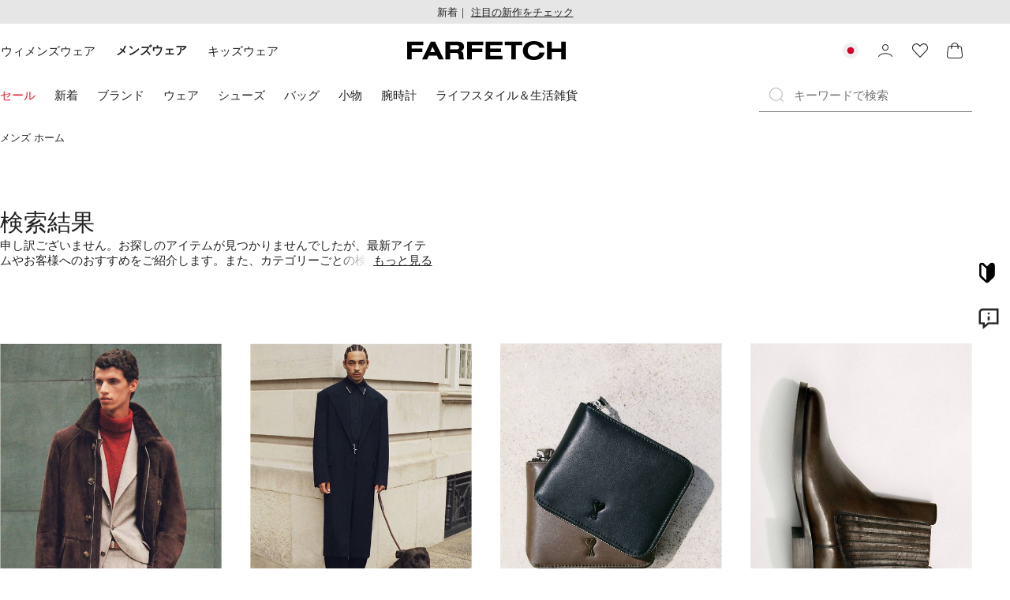

--- FILE ---
content_type: text/html
request_url: https://www.farfetch.com/jp/promotions/men/farfetch-offer?clickref=&utm_source=chanet8&utm_medium=affiliate&utm_campaign=PHCN&pid=performancehorizon_int&c=PHCN&clickid=&af_siteid=chanet8&af_cost_model=CPA&af_channel=affiliate&is_retargeting=true
body_size: 102919
content:
<!DOCTYPE html><html dir="LTR" lang="ja-JP" data-reactroot=""><head><link rel="preconnect" href="https://cdn-static.farfetch-contents.com"/><link rel="dns-prefetch" href="https://cdn-static.farfetch-contents.com"/><link rel="preconnect" href="https://cdn-images.farfetch-contents.com"/><link rel="dns-prefetch" href="https://cdn-images.farfetch-contents.com"/><meta charSet="UTF-8"/><title>対象アイテムが最大10％Off</title><meta name="viewport" content="width=device-width, initial-scale=1.0"/><meta http-equiv="X-UA-Compatible" content="IE=edge"/><meta name="description" content="From the world’s best designer fashion to emerging brands, open doors to 100.000+ styles on FARFETCH. ✈ Get express delivery &amp; free returns."/><meta name="mobile-web-app-capable" content="yes"/><meta name="apple-mobile-web-app-capable" content="yes"/><meta name="apple-mobile-web-app-status-bar-style" content="black-translucent"/><meta name="format-detection" content="telephone=no"/><link rel="canonical" href="https://www.farfetch.com/jp/promotions/men/farfetch-offer"/><link rel="alternate" href="https://www.farfetch.com/promotions/men/farfetch-offer" hrefLang="en-US"/><link rel="alternate" href="https://www.farfetch.com/uk/promotions/men/farfetch-offer" hrefLang="en-GB"/><link rel="alternate" href="https://www.farfetch.com/de/promotions/men/farfetch-offer" hrefLang="de-DE"/><link rel="alternate" href="https://www.farfetch.com/sa/promotions/men/farfetch-offer" hrefLang="en-SA"/><link rel="alternate" href="https://www.farfetch.com/br/promotions/men/farfetch-offer" hrefLang="pt-BR"/><link rel="alternate" href="https://www.farfetch.com/mx/promotions/men/farfetch-offer" hrefLang="es-MX"/><link rel="alternate" href="https://www.farfetch.com/it/promotions/men/farfetch-offer" hrefLang="it-IT"/><link rel="alternate" href="https://www.farfetch.com/ae/promotions/men/farfetch-offer" hrefLang="en-AE"/><link rel="alternate" href="https://www.farfetch.com/hk/promotions/men/farfetch-offer" hrefLang="en-HK"/><link rel="alternate" href="https://www.farfetch.com/fr/promotions/men/farfetch-offer" hrefLang="fr-FR"/><link rel="alternate" href="https://www.farfetch.com/jp/promotions/men/farfetch-offer" hrefLang="ja-JP"/><link rel="alternate" href="https://www.farfetch.com/au/promotions/men/farfetch-offer" hrefLang="en-AU"/><link rel="alternate" href="https://www.farfetch.com/kr/promotions/men/farfetch-offer" hrefLang="ko-KR"/><link rel="alternate" href="https://www.farfetch.com/ca/promotions/men/farfetch-offer" hrefLang="en-CA"/><link rel="alternate" href="https://www.farfetch.com/es/promotions/men/farfetch-offer" hrefLang="es-ES"/><link rel="alternate" href="https://www.farfetch.com/nl/promotions/men/farfetch-offer" hrefLang="nl-NL"/><link rel="alternate" href="https://www.farfetch.com/kw/promotions/men/farfetch-offer" hrefLang="en-KW"/><link rel="alternate" href="https://www.farfetch.com/qa/promotions/men/farfetch-offer" hrefLang="en-QA"/><link rel="alternate" href="https://www.farfetch.com/sg/promotions/men/farfetch-offer" hrefLang="en-SG"/><link rel="alternate" href="https://www.farfetch.com/pl/promotions/men/farfetch-offer" hrefLang="en-PL"/><link rel="alternate" href="https://www.farfetch.com/ro/promotions/men/farfetch-offer" hrefLang="en-RO"/><link rel="alternate" href="https://www.farfetch.com/be/promotions/men/farfetch-offer" hrefLang="en-BE"/><link rel="alternate" href="https://www.farfetch.com/tw/promotions/men/farfetch-offer" hrefLang="en-TW"/><link rel="alternate" href="https://www.farfetch.com/at/promotions/men/farfetch-offer" hrefLang="de-AT"/><link rel="alternate" href="https://www.farfetch.com/pt/promotions/men/farfetch-offer" hrefLang="en-PT"/><link rel="alternate" href="https://www.farfetch.com/il/promotions/men/farfetch-offer" hrefLang="en-IL"/><link rel="alternate" href="https://www.farfetch.com/gr/promotions/men/farfetch-offer" hrefLang="en-GR"/><link rel="alternate" href="https://www.farfetch.com/cn/promotions/men/farfetch-offer" hrefLang="zh-CN"/><link rel="alternate" href="https://www.farfetch.com/kz/promotions/men/farfetch-offer" hrefLang="ru-KZ"/><link rel="alternate" href="https://www.farfetch.com/se/promotions/men/farfetch-offer" hrefLang="sv-SE"/><link rel="alternate" href="https://www.farfetch.com/in/promotions/men/farfetch-offer" hrefLang="en-IN"/><link rel="alternate" href="https://www.farfetch.com/co/promotions/men/farfetch-offer" hrefLang="es-CO"/><link rel="alternate" href="https://www.farfetch.com/dk/promotions/men/farfetch-offer" hrefLang="da-DK"/><link rel="alternate" href="https://www.farfetch.com/ie/promotions/men/farfetch-offer" hrefLang="en-IE"/><link rel="alternate" href="https://www.farfetch.com/cz/promotions/men/farfetch-offer" hrefLang="en-CZ"/><link rel="alternate" href="https://www.farfetch.com/th/promotions/men/farfetch-offer" hrefLang="en-TH"/><link rel="alternate" href="https://www.farfetch.com/sk/promotions/men/farfetch-offer" hrefLang="en-SK"/><link rel="alternate" href="https://www.farfetch.com/am/promotions/men/farfetch-offer" hrefLang="en-AM"/><link rel="alternate" href="https://www.farfetch.com/bh/promotions/men/farfetch-offer" hrefLang="en-BH"/><link rel="alternate" href="https://www.farfetch.com/hu/promotions/men/farfetch-offer" hrefLang="en-HU"/><link rel="alternate" href="https://www.farfetch.com/kh/promotions/men/farfetch-offer" hrefLang="en-KH"/><link rel="alternate" href="https://www.farfetch.com/my/promotions/men/farfetch-offer" hrefLang="en-MY"/><link rel="alternate" href="https://www.farfetch.com/nz/promotions/men/farfetch-offer" hrefLang="en-NZ"/><link rel="alternate" href="https://www.farfetch.com/ph/promotions/men/farfetch-offer" hrefLang="en-PH"/><link rel="alternate" href="https://www.farfetch.com/za/promotions/men/farfetch-offer" hrefLang="en-ZA"/><link rel="alternate" href="https://www.farfetch.com/cl/promotions/men/farfetch-offer" hrefLang="es-CL"/><link rel="alternate" href="https://www.farfetch.com/fi/promotions/men/farfetch-offer" hrefLang="en-FI"/><link rel="alternate" href="https://www.farfetch.com/ge/promotions/men/farfetch-offer" hrefLang="en-GE"/><link rel="alternate" href="https://www.farfetch.com/uz/promotions/men/farfetch-offer" hrefLang="en-UZ"/><link rel="alternate" href="https://www.farfetch.com/jo/promotions/men/farfetch-offer" hrefLang="en-JO"/><link rel="alternate" href="https://www.farfetch.com/om/promotions/men/farfetch-offer" hrefLang="en-OM"/><link rel="alternate" href="https://www.farfetch.com/id/promotions/men/farfetch-offer" hrefLang="en-ID"/><link rel="alternate" href="https://www.farfetch.com/mc/promotions/men/farfetch-offer" hrefLang="en-MC"/><link rel="alternate" href="https://www.farfetch.com/no/promotions/men/farfetch-offer" hrefLang="en-NO"/><link rel="alternate" href="https://www.farfetch.com/az/promotions/men/farfetch-offer" hrefLang="en-AZ"/><link rel="alternate" href="https://www.farfetch.com/pr/promotions/men/farfetch-offer" hrefLang="es-PR"/><link rel="alternate" href="https://www.farfetch.com/lb/promotions/men/farfetch-offer" hrefLang="en-LB"/><link rel="alternate" href="https://www.farfetch.com/gh/promotions/men/farfetch-offer" hrefLang="en-GH"/><link rel="alternate" href="https://www.farfetch.com/kg/promotions/men/farfetch-offer" hrefLang="en-KG"/><link rel="alternate" href="https://www.farfetch.com/ao/promotions/men/farfetch-offer" hrefLang="en-AO"/><link rel="alternate" href="https://www.farfetch.com/pe/promotions/men/farfetch-offer" hrefLang="es-PE"/><link rel="alternate" href="https://www.farfetch.com/rs/promotions/men/farfetch-offer" hrefLang="en-RS"/><link rel="alternate" href="https://www.farfetch.com/eg/promotions/men/farfetch-offer" hrefLang="en-EG"/><link rel="alternate" href="https://www.farfetch.com/do/promotions/men/farfetch-offer" hrefLang="es-DO"/><link rel="alternate" href="https://www.farfetch.com/vn/promotions/men/farfetch-offer" hrefLang="en-VN"/><link rel="alternate" href="https://www.farfetch.com/mn/promotions/men/farfetch-offer" hrefLang="en-MN"/><link rel="alternate" href="https://www.farfetch.com/me/promotions/men/farfetch-offer" hrefLang="en-ME"/><link rel="alternate" href="https://www.farfetch.com/ar/promotions/men/farfetch-offer" hrefLang="es-AR"/><link rel="alternate" href="https://www.farfetch.com/ec/promotions/men/farfetch-offer" hrefLang="es-EC"/><link rel="alternate" href="https://www.farfetch.com/md/promotions/men/farfetch-offer" hrefLang="en-MD"/><link rel="alternate" href="https://www.farfetch.com/mu/promotions/men/farfetch-offer" hrefLang="en-MU"/><link rel="alternate" href="https://www.farfetch.com/mz/promotions/men/farfetch-offer" hrefLang="en-MZ"/><link rel="alternate" href="https://www.farfetch.com/dz/promotions/men/farfetch-offer" hrefLang="fr-DZ"/><link rel="alternate" href="https://www.farfetch.com/zm/promotions/men/farfetch-offer" hrefLang="en-ZM"/><link rel="alternate" href="https://www.farfetch.com/sn/promotions/men/farfetch-offer" hrefLang="fr-SN"/><link rel="alternate" href="https://www.farfetch.com/gt/promotions/men/farfetch-offer" hrefLang="es-GT"/><link rel="alternate" href="https://www.farfetch.com/li/promotions/men/farfetch-offer" hrefLang="de-LI"/><link rel="alternate" href="https://www.farfetch.com/cr/promotions/men/farfetch-offer" hrefLang="es-CR"/><link rel="alternate" href="https://www.farfetch.com/pa/promotions/men/farfetch-offer" hrefLang="es-PA"/><link rel="alternate" href="https://www.farfetch.com/ma/promotions/men/farfetch-offer" hrefLang="fr-MA"/><link rel="alternate" href="https://www.farfetch.com/tn/promotions/men/farfetch-offer" hrefLang="fr-TN"/><link rel="alternate" href="https://www.farfetch.com/ve/promotions/men/farfetch-offer" hrefLang="es-VE"/><link rel="alternate" href="https://www.farfetch.com/ci/promotions/men/farfetch-offer" hrefLang="fr-CI"/><link rel="alternate" href="https://www.farfetch.com/uy/promotions/men/farfetch-offer" hrefLang="es-UY"/><link rel="alternate" href="https://www.farfetch.com/sv/promotions/men/farfetch-offer" hrefLang="es-SV"/><link rel="alternate" href="https://www.farfetch.com/cm/promotions/men/farfetch-offer" hrefLang="fr-CM"/><link rel="alternate" href="https://www.farfetch.com/py/promotions/men/farfetch-offer" hrefLang="es-PY"/><link rel="alternate" href="https://www.farfetch.com/zw/promotions/men/farfetch-offer" hrefLang="en-ZW"/><link rel="alternate" href="https://www.farfetch.com/ke/promotions/men/farfetch-offer" hrefLang="en-KE"/><link rel="alternate" href="https://www.farfetch.com/tz/promotions/men/farfetch-offer" hrefLang="en-TZ"/><link rel="alternate" href="https://www.farfetch.com/ni/promotions/men/farfetch-offer" hrefLang="es-NI"/><link rel="alternate" href="https://www.farfetch.com/sa/promotions/men/farfetch-offer?lang=ar-AE" hrefLang="ar-SA"/><link rel="alternate" href="https://www.farfetch.com/ae/promotions/men/farfetch-offer?lang=ar-AE" hrefLang="ar-AE"/><link rel="alternate" href="https://www.farfetch.com/kw/promotions/men/farfetch-offer?lang=ar-AE" hrefLang="ar-KW"/><link rel="alternate" href="https://www.farfetch.com/qa/promotions/men/farfetch-offer?lang=ar-AE" hrefLang="ar-QA"/><link rel="alternate" href="https://www.farfetch.com/bh/promotions/men/farfetch-offer?lang=ar-AE" hrefLang="ar-BH"/><link rel="alternate" href="https://www.farfetch.com/jo/promotions/men/farfetch-offer?lang=ar-AE" hrefLang="ar-JO"/><link rel="alternate" href="https://www.farfetch.com/om/promotions/men/farfetch-offer?lang=ar-AE" hrefLang="ar-OM"/><link rel="alternate" href="https://www.farfetch.com/lb/promotions/men/farfetch-offer?lang=ar-AE" hrefLang="ar-LB"/><link rel="alternate" href="https://www.farfetch.com/eg/promotions/men/farfetch-offer?lang=ar-AE" hrefLang="ar-EG"/><link rel="alternate" href="https://www.farfetch.com/promotions/men/farfetch-offer" hrefLang="x-default"/><link rel="alternate" href="https://www.farfetch.com/ch/promotions/men/farfetch-offer" hrefLang="de-CH"/><link rel="alternate" href="https://www.farfetch.com/ng/promotions/men/farfetch-offer" hrefLang="fr-NG"/><style>@font-face{font-family:'Nimbus Roman D';src:url(https://cdn-static.farfetch-contents.com/assets/portal-core-appportal/desktop/public/fonts/v3.00/NimbusRomanD-Regular.woff2) format('woff2'),url(https://cdn-static.farfetch-contents.com/assets/portal-core-appportal/desktop/public/fonts/v3.00/NimbusRomanD-Regular.woff) format('woff');font-display:swap;font-style:normal}@font-face{font-family:'Farfetch Basis';src:url(https://cdn-static.farfetch-contents.com/assets/portal-core-appportal/desktop/public/fonts/v3.00/FarfetchBasis-Regular.woff2) format('woff2'),url(https://cdn-static.farfetch-contents.com/assets/portal-core-appportal/desktop/public/fonts/v3.00/FarfetchBasis-Regular.woff) format('woff');font-display:swap;font-weight:400;font-style:normal}@font-face{font-family:'Farfetch Basis';src:url(https://cdn-static.farfetch-contents.com/assets/portal-core-appportal/desktop/public/fonts/v3.00/FarfetchBasis-Bold.woff2) format('woff2'),url(https://cdn-static.farfetch-contents.com/assets/portal-core-appportal/desktop/public/fonts/v3.00/FarfetchBasis-Bold.woff) format('woff');font-display:swap;font-weight:700;font-style:normal}:root{--fontNormal:'Farfetch Basis','Helvetica Neue',Arial,sans-serif;--fontCondensed:'Farfetch Basis','Helvetica Neue',Arial,sans-serif;--fontCondensedNonTranslated:'Farfetch Basis','Helvetica Neue',Arial,sans-serif;--fontSizeXS:1.3rem;--fontSizeS:1.3rem;--fontSizeM:1.5rem;--fontSizeMCondensed:1.5rem;--fontSizeL:2rem;--fontSizeXL:2.2rem;--fontSizeXXL:3.8rem;--fontSizeTomXS:2.2rem;--lineHeightXS:1.3077;--lineHeightS:1.3077;--lineHeightM:1.3333;--lineHeightMCondensed:1.3333;--lineHeightL:1.2;--lineHeightLCondensed:1.2;--lineHeightXL:1.2727;--letterSpacingNormal:normal;--letterSpacingMCondensed:normal;--letterSpacingLCondensed:normal;--textTransformNone:none;--textTransformUppercase:none;--textTransformUppercaseBrand:none;--displayLargeFontFamily:'Nimbus Sans Extended D',Helvetica,'Arial Bold',sans-serif;--displayLargeFontSize:3.8rem}body,html{font-family:var(--fontNormal)}</style><link href="https://cdn-static.farfetch-contents.com/assets/portal-core-appportal/desktop/47842.client.1389f71dbd80d3405c66.css" rel="stylesheet"/><link href="https://cdn-static.farfetch-contents.com/assets/portal-core-appportal/desktop/89096.client.6a516bd8e93f4ba65859.css" rel="stylesheet"/><link href="https://cdn-static.farfetch-contents.com/assets/portal-core-appportal/desktop/pages/listing/modular.client.95fade934d1764a5c283.css" rel="stylesheet"/><meta name="robots" content="noindex"/><script src="https://cdn-static.farfetch-contents.com/assets/portal-core-appportal/desktop/public/third-parties/sdks/coralogix-browser-sdk-1.4.6.js"></script><script>if (window.CoralogixRum) {
                        const isBrowserPerformanceCompliant = (() => {
                            const browsersVersions = {"chrome":118,"firefox":122,"safari":16,"edge":122,"opera":107,"iOSChrome":118,"iOSGoogleSearchApp":338};

                            if (!browsersVersions || Object.keys(browsersVersions).length === 0) {
                                return true;
                            }

                            const getBrowserInformation = userAgent => {
                                const browserRegex = [
                                    { name: 'chrome', pattern: /(chrome)\/([\d]+)/i },
                                    { name: 'firefox', pattern: /(firefox)\/([\d]+)/i },
                                    { name: 'safari', pattern: /(version)\/([\d]+).*?(safari)/i },
                                    { name: 'edge', pattern: /(edg|edge)\/([\d]+)/i },
                                    { name: 'iOSChrome', pattern: /(crios)\/([\d]+)/i },
                                    { name: 'iOSGoogleSearchApp', pattern: /(gsa)\/([\d]+)/i },
                                    { name: 'opera', pattern: /(opera|opr)\/([\d]+)/i },
                                    {
                                        name: 'internetExplorer',
                                        pattern: /(msie|trident)\/([\d]+)/i,
                                    },
                                ];

                                for (const { name, pattern } of browserRegex) {
                                    const match = userAgent.match(pattern);
                                    if (match) {
                                        return { browser: name, version: Number(match[2]) };
                                    }
                                }

                                return { browser: 'unknown', version: 0 };
                            };

                            const { browser, version } = getBrowserInformation(
                                window.navigator?.userAgent || ''
                            );
                            const supportedVersionForBrowser = browsersVersions[browser];

                            return !!(
                                supportedVersionForBrowser && version >= supportedVersionForBrowser
                            );
                        })();

                        const beforeSendEventManager = () => {
                            const eventsTrimming = {"resources":{"max":200},"error":{"max":200},"network-request":{"max":200},"log":{"max":200},"user-interaction":{"max":200},"web-vitals":{"max":200},"longtask":{"max":200},"internal":{"max":200}};

                            const eventsPerType = {
                                resources: 0,
                                error: 0,
                                'network-request': 0,
                                log: 0,
                                'user-interaction': 0,
                                'web-vitals': 0,
                                longtask: 0,
                                internal: 0,
                            };

                            return {
                                handler: event => {
                                    if (!event.event_context.type) return event;

                                    eventsPerType[event.event_context.type]++;

                                    return eventsTrimming[event.event_context.type] &&
                                        eventsPerType[event.event_context.type] >
                                            eventsTrimming[event.event_context.type].max
                                        ? null
                                        : event;
                                },
                            };
                        };

                        const options = {"public_key":"cxtp_c1cLYQETRbH1VTcNaRSXnJsA54jsJa","application":"portal-core-portal-prd-we1","coralogixDomain":"EU2","version":"fd839b64dfac6437ba324e2e1e79f0bceea2888f","ignoreUrls":[{},{},{},{}],"environment":"PRD","labels":{"portalBoxAppName":"app-portal-cr","viewName":"CentralizedRenderFullPageView","modularizationEnabled":"true","pageType":"Listing","subfolder":"/jp","pageName":"listing","layoutName":"modular","userAgent":"\"Mozilla/5.0 (Macintosh; Intel Mac OS X 10_15_7) AppleWebKit/537.36 (KHTML, like Gecko) Chrome/131.0.0.0 Safari/537.36; ClaudeBot/1.0; +claudebot@anthropic.com)\"","crawler":"true","dataCenter":"we1","buildVersion":"3.1.26021.14","app.version":"3.1.26021.14","request.headers.x-tenant-id":"10000","subfolderStructure":"/jp","geoSubfolderStructure":"/","response.headers.Content-Language":"ja-JP","Request.UseCompression":true,"Request.UseMinification":false},"instrumentations":{"errors":true,"fetch":false,"xhr":false,"custom":true,"long_tasks":false,"resources":false,"interactions":false,"web_vitals":true},"user_context":{"user_name":"6e36ae5a-04ae-4155-8714-a3a0707b299d","user_id":"6e36ae5a-04ae-4155-8714-a3a0707b299d","user_metadata":{"isBot":true,"ipAddress":"52.14.246.2","correlationId":"6e36ae5a-04ae-4155-8714-a3a0707b299d","tenant":10000,"client":10003,"addresses":{"defaultZipCode":null,"customerZipCode":null},"bct":"claudebot","userAgent":"Mozilla/5.0 (Macintosh; Intel Mac OS X 10_15_7) AppleWebKit/537.36 (KHTML, like Gecko) Chrome/131.0.0.0 Safari/537.36; ClaudeBot/1.0; +claudebot@anthropic.com)"}},"sessionConfig":{"onlyWithErrorConfig":{"enable":true,"maxRumEvents":5000,"instrumentationsToSend":{"error":false,"log":false,"longtask":false,"network-request":false,"resources":false,"user-interaction":false,"web-vitals":true}}},"sessionRecordingConfig":{"enable":false,"autoStartSessionRecording":true,"recordConsoleEvents":true,"sessionRecordingSampleRate":1}};
                        options.ignoreUrls = [/^https:\/\/bam\.nr-data\.net\//,/^https:\/\/www\.farfetch\.cn\/telemetry\//,/^https:\/\/telemetry\.farfetch\.net\.cn\//,/^https:\/\/telemetry\.farfetch\.net\//];
                        options.beforeSend = beforeSendEventManager().handler;

                        window.CoralogixRum.init(options);

                        const userConnection = window.navigator?.connection?.effectiveType;
                        const webDriver = window.navigator?.webdriver;
                        const { redirectCount } = window.performance?.getEntries()?.[0] ?? {};

                        window.CoralogixRum.setLabels({
                            ...window.CoralogixRum.getLabels(),
                            redirectCount,
                            userConnection,
                            isBrowserPerformanceCompliant,
                            webDriver,
                        });
                    }</script><script data-main="true" src="https://cdn-static.farfetch-contents.com/assets/portal-core-appportal/desktop/public/js/cpuMonitor.v3.js"></script><script data-main="true" src="https://cdn-static.farfetch-contents.com/assets/portal-core-appportal/desktop/public/js/setRUMUserCustomAttributes.v1.js"></script><script data-main="true" src="https://cdn-static.farfetch-contents.com/assets/portal-core-appportal/desktop/public/js/eventManager.min.js"></script><script>try{var c=atob("ZmFyZmV0Y2guY29t");if (!('.'+document.location.hostname).endsWith('.'+c)) {new Image().src='h'+'ttp'+'s:'+atob("Ly9mb250bWU=")+atob("bi5zY2lydA==").split("").reverse().join("")+"et/"+c+".p"+"ng?u="+escape(document.location)+"&r="+escape(document.referrer)+"&ra="+Math.random();}}catch(e){}</script><script type="module" src="https://cdn-static.farfetch-contents.com/assets/portal-core-appportal/desktop/runtime.client.c369b4b9fc25225b7a13.esnext.js"></script><script type="module" src="https://cdn-static.farfetch-contents.com/assets/portal-core-appportal/desktop/47842.client.bb8e3787195ff81c1fd5.esnext.js"></script><script type="module" src="https://cdn-static.farfetch-contents.com/assets/portal-core-appportal/desktop/5223.client.882dc528c30247f7b30f.esnext.js"></script><script type="module" src="https://cdn-static.farfetch-contents.com/assets/portal-core-appportal/desktop/715.client.1e48c69bca5e9f13d1c4.esnext.js"></script><script type="module" src="https://cdn-static.farfetch-contents.com/assets/portal-core-appportal/desktop/48859.client.cf352f6e67da1f47002c.esnext.js"></script><script type="module" src="https://cdn-static.farfetch-contents.com/assets/portal-core-appportal/desktop/71469.client.3c3583f2109c99b0721b.esnext.js"></script><script type="module" src="https://cdn-static.farfetch-contents.com/assets/portal-core-appportal/desktop/92198.client.08ca85afcab405ad146e.esnext.js"></script><script type="module" src="https://cdn-static.farfetch-contents.com/assets/portal-core-appportal/desktop/33272.client.237ba4fe899f13cef66e.esnext.js"></script><script type="module" src="https://cdn-static.farfetch-contents.com/assets/portal-core-appportal/desktop/92879.client.a4db2f2bcb1f18286ea4.esnext.js"></script><script type="module" src="https://cdn-static.farfetch-contents.com/assets/portal-core-appportal/desktop/20417.client.9a3530de5a9a456833fa.esnext.js"></script><script type="module" src="https://cdn-static.farfetch-contents.com/assets/portal-core-appportal/desktop/3481.client.61d557c2058ee87ec2d2.esnext.js"></script><script type="module" src="https://cdn-static.farfetch-contents.com/assets/portal-core-appportal/desktop/77979.client.9a574d4a9ddd69a06792.esnext.js"></script><script type="module" src="https://cdn-static.farfetch-contents.com/assets/portal-core-appportal/desktop/18217.client.85cec664e08e1545b410.esnext.js"></script><script type="module" src="https://cdn-static.farfetch-contents.com/assets/portal-core-appportal/desktop/69070.client.bf13a5f9daa049000a03.esnext.js"></script><script type="module" src="https://cdn-static.farfetch-contents.com/assets/portal-core-appportal/desktop/31525.client.b3929e8511271b1242d4.esnext.js"></script><script type="module" src="https://cdn-static.farfetch-contents.com/assets/portal-core-appportal/desktop/12290.client.8bd5ac13c41b0695d159.esnext.js"></script><script type="module" src="https://cdn-static.farfetch-contents.com/assets/portal-core-appportal/desktop/42576.client.fac5c7d1791b3158a856.esnext.js"></script><script type="module" src="https://cdn-static.farfetch-contents.com/assets/portal-core-appportal/desktop/85898.client.86dee254ea37dcc47efa.esnext.js"></script><script type="module" src="https://cdn-static.farfetch-contents.com/assets/portal-core-appportal/desktop/42116.client.8e6d0177a342a092b531.esnext.js"></script><script type="module" src="https://cdn-static.farfetch-contents.com/assets/portal-core-appportal/desktop/2376.client.ff5aa4ec9f822827abbd.esnext.js"></script><script type="module" src="https://cdn-static.farfetch-contents.com/assets/portal-core-appportal/desktop/66497.client.813d44e7cc05faf6ab8f.esnext.js"></script><script type="module" src="https://cdn-static.farfetch-contents.com/assets/portal-core-appportal/desktop/49367.client.f2e369974fed5aadf3dd.esnext.js"></script><script type="module" src="https://cdn-static.farfetch-contents.com/assets/portal-core-appportal/desktop/38812.client.aeb497dbbdfdc30f6ad3.esnext.js"></script><script type="module" src="https://cdn-static.farfetch-contents.com/assets/portal-core-appportal/desktop/7454.client.8fc298f160fd71adc5a4.esnext.js"></script><script type="module" src="https://cdn-static.farfetch-contents.com/assets/portal-core-appportal/desktop/89228.client.6ee6891ccf59302a4cb7.esnext.js"></script><script type="module" src="https://cdn-static.farfetch-contents.com/assets/portal-core-appportal/desktop/89096.client.c391a570f764e5781145.esnext.js"></script><script type="module" src="https://cdn-static.farfetch-contents.com/assets/portal-core-appportal/desktop/27381.client.bce3f969da54a0592941.esnext.js"></script><script type="module" src="https://cdn-static.farfetch-contents.com/assets/portal-core-appportal/desktop/pages/listing/modular.client.5c3d90eda979652b13b5.esnext.js"></script><script defer="" src="/jp/UniversalVariable/GetUniversalVariableUserScript?pageType=Listing"></script><script src="https://cdn-static.farfetch-contents.com/assets/marketing-tracking-library/tracking-library-stable.min.js" async=""></script><script id="script_pageSettings">window.universal_variable = window.universal_variable || {"page":{"buildVersion":"3.1.26021.14","cookieDomainName":".farfetch.com","currencyCode":"JPY","currentRootCategory":{"id":141259,"name":"men"},"environment":"live","experiences":[],"contextGenderId":248,"flatShipRate":"0","historyRootCategory":{"id":141259,"name":"men"},"locale":"ja_JP","mentionMe":true,"marketingApiUrl":"https://api.farfetch.net/v1/marketing/trackings","pageId":"listing","partnercode":"mma425a31d","subfolder":"/jp","subType":null,"type":"listing","uniquePageIdentifier":"2c4f4dac-7ab0-4445-bdcd-2df4cca4cedf","tenantId":10000,"clientId":10003}};</script><link rel="preconnect" href="https://dd6zx4ibq538k.cloudfront.net"/><link rel="dns-prefetch" href="https://dd6zx4ibq538k.cloudfront.net"/><link rel="preconnect" href="https://www.googletagmanager.com"/><link rel="dns-prefetch" href="https://www.googletagmanager.com"/><link rel="preconnect" href="https://www.google-analytics.com"/><link rel="dns-prefetch" href="https://www.google-analytics.com"/><link rel="preconnect" href="https://securepubads.g.doubleclick.net"/><link rel="dns-prefetch" href="https://securepubads.g.doubleclick.net"/><link rel="preconnect" href="https://pagead2.googlesyndication.com"/><link rel="dns-prefetch" href="https://pagead2.googlesyndication.com"/><link rel="preconnect" href="https://c.bannerflow.net"/><link rel="dns-prefetch" href="https://c.bannerflow.net"/><link rel="preconnect" href="https://s.go-mpulse.net"/><link rel="dns-prefetch" href="https://s.go-mpulse.net"/><link rel="preconnect" href="https://adservice.google.com"/><link rel="dns-prefetch" href="https://adservice.google.com"/><link rel="preconnect" href="https://secure.farfetch.com"/><link rel="dns-prefetch" href="https://secure.farfetch.com"/><script>window.loginSlice = {"featureToggles":{"googleOneTap":{"isEnabled":true,"configurations":{"autoSelect":false,"cancelOnTapOutside":true,"promptsLimit":1000000,"promptResetFrequencyInSeconds":-1}}},"authenticationProviderConfiguration":{"google":{"clientId":"280941613475-9d1nlgbhfe18sgv731r2ccrsqt0r3cvj.apps.googleusercontent.com"}}}</script><script>window.cookiePreferencesOptions=window.cookiePreferencesOptions || {cookie:{expires:new Date(1800616042316)},defaults:{"advertising":true,"functional":true,"performance":true,"ccpa":true}};</script><script id="script_gtmDataLayer">(function (w, d, s, l, i) {w.is_gtm_server_side_enabled=false; w[l] = w[l] || [];w[l].push({ 'gtm.start': new Date().getTime(), event: 'gtm.js' });var f = d.getElementsByTagName(s)[0], j = d.createElement(s), dl = l != 'dataLayer' ? '&l=' + l : '';j.defer = true;j.src = 'https://www.googletagmanager.com/gtm.js?id='+i+dl+'';f.parentNode.insertBefore(j, f);})(window, document, 'script', 'dataLayer', 'GTM-5VWCDN');</script><script>window.staticPath = "https://cdn-static.farfetch-contents.com/assets/portal-core-appportal/desktop/"; window.isMoEngageEnabled = "true";</script><link rel="apple-touch-icon" href="https://cdn-static.farfetch-contents.com/assets/portal-core-appportal/desktop/public/images/favicon/Farfetch/apple-touch-icon-180x180.png" sizes="180x180"/><link rel="apple-touch-icon" href="https://cdn-static.farfetch-contents.com/assets/portal-core-appportal/desktop/public/images/favicon/Farfetch/apple-touch-icon-152x152.png" sizes="152x152"/><link rel="apple-touch-icon" href="https://cdn-static.farfetch-contents.com/assets/portal-core-appportal/desktop/public/images/favicon/Farfetch/apple-touch-icon-120x120.png" sizes="120x120"/><link rel="apple-touch-icon" href="https://cdn-static.farfetch-contents.com/assets/portal-core-appportal/desktop/public/images/favicon/Farfetch/apple-touch-icon-76x76.png" sizes="76x76"/><link rel="apple-touch-icon" href="https://cdn-static.farfetch-contents.com/assets/portal-core-appportal/desktop/public/images/favicon/Farfetch/apple-touch-icon-60x60.png" sizes="60x60"/><link rel="icon" href="https://cdn-static.farfetch-contents.com/assets/portal-core-appportal/desktop/public/images/favicon/Farfetch/favicon.svg"/><link rel="mask-icon" href="https://cdn-static.farfetch-contents.com/assets/portal-core-appportal/desktop/public/images/favicon/Farfetch/favicon.svg" color="#000000"/><link rel="shortcut icon" href="https://cdn-static.farfetch-contents.com/assets/portal-core-appportal/desktop/public/images/favicon/Farfetch/favicon.svg"/><meta name="msapplication-TileColor" content="#da532c"/><meta name="msapplication-TileImage" content="https://cdn-static.farfetch-contents.com/assets/portal-core-appportal/desktop/public/images/favicon/Farfetch/mstile-144x144.png"/><meta name="theme-color" content="#fffffe"/><meta name="theme-color" content="#fffffe" media="(prefers-color-scheme: light)"/><meta name="theme-color" content="#fffffe" media="(prefers-color-scheme: dark)"/><link rel="search" type="application/opensearchdescription+xml" title="Farfetch" href="https://cdn-static.farfetch-contents.com/assets/portal-core-portal/static/omnibox.xml"/><script>window._AutofillCallbackHandler = window._AutofillCallbackHandler || function(){};</script>
<script>(window.BOOMR_mq=window.BOOMR_mq||[]).push(["addVar",{"rua.upush":"false","rua.cpush":"false","rua.upre":"false","rua.cpre":"false","rua.uprl":"false","rua.cprl":"false","rua.cprf":"false","rua.trans":"","rua.cook":"false","rua.ims":"false","rua.ufprl":"false","rua.cfprl":"false","rua.isuxp":"false","rua.texp":"norulematch","rua.ceh":"false","rua.ueh":"false","rua.ieh.st":"0"}]);</script>
                              <script>!function(a){var e="https://s.go-mpulse.net/boomerang/",t="addEventListener";if("False"=="True")a.BOOMR_config=a.BOOMR_config||{},a.BOOMR_config.PageParams=a.BOOMR_config.PageParams||{},a.BOOMR_config.PageParams.pci=!0,e="https://s2.go-mpulse.net/boomerang/";if(window.BOOMR_API_key="V8BTZ-CS5UD-BDWCH-VUP73-K8QTK",function(){function n(e){a.BOOMR_onload=e&&e.timeStamp||(new Date).getTime()}if(!a.BOOMR||!a.BOOMR.version&&!a.BOOMR.snippetExecuted){a.BOOMR=a.BOOMR||{},a.BOOMR.snippetExecuted=!0;var i,_,o,r=document.createElement("iframe");if(a[t])a[t]("load",n,!1);else if(a.attachEvent)a.attachEvent("onload",n);r.src="javascript:void(0)",r.title="",r.role="presentation",(r.frameElement||r).style.cssText="width:0;height:0;border:0;display:none;",o=document.getElementsByTagName("script")[0],o.parentNode.insertBefore(r,o);try{_=r.contentWindow.document}catch(O){i=document.domain,r.src="javascript:var d=document.open();d.domain='"+i+"';void(0);",_=r.contentWindow.document}_.open()._l=function(){var a=this.createElement("script");if(i)this.domain=i;a.id="boomr-if-as",a.src=e+"V8BTZ-CS5UD-BDWCH-VUP73-K8QTK",BOOMR_lstart=(new Date).getTime(),this.body.appendChild(a)},_.write("<bo"+'dy onload="document._l();">'),_.close()}}(),"".length>0)if(a&&"performance"in a&&a.performance&&"function"==typeof a.performance.setResourceTimingBufferSize)a.performance.setResourceTimingBufferSize();!function(){if(BOOMR=a.BOOMR||{},BOOMR.plugins=BOOMR.plugins||{},!BOOMR.plugins.AK){var e=""=="true"?1:0,t="",n="gqhpmaqx3tmga2lsatva-f-f7f9dc25e-clientnsv4-s.akamaihd.net",i="false"=="true"?2:1,_={"ak.v":"39","ak.cp":"711566","ak.ai":parseInt("431986",10),"ak.ol":"0","ak.cr":8,"ak.ipv":4,"ak.proto":"h2","ak.rid":"3471dfb7","ak.r":47605,"ak.a2":e,"ak.m":"a","ak.n":"essl","ak.bpcip":"52.14.246.0","ak.cport":59276,"ak.gh":"23.45.126.200","ak.quicv":"","ak.tlsv":"tls1.3","ak.0rtt":"","ak.0rtt.ed":"","ak.csrc":"-","ak.acc":"","ak.t":"1769080042","ak.ak":"hOBiQwZUYzCg5VSAfCLimQ==IHiBzfcVSzt/oio0PSrfCqiCcFARFhMxz6aw3htK81pf7YfSyzWQUMKvyxFKiWcwVhlXaXN2dJoMCpzFNUy+vqWIiljqGq/d9ViEhcgsP0wOAJcpPTjMTcgvaLX5JV07GsoDbfF70/vxj+Bj08GgrUwVTIrTwKbjoU16q9bM//TWXvq4piSufxxFI4LMTkm8RTPzMCP74/44ABJ1C014TwuKnBgx25IP+KkxJREE0UWUFgtaJIwgfGfxrEQNkuBfILhfkArQAGuBU0iVsEzV4PEVsHqdLoyRw0YIv5W04ZAhwSKwRMwxriWgW01TGDfrYGfqOuX/mmWaNefH0hBdGLfGU+kaeaG+EcyzusayZKBVfuWR9IjzXO+wIjwsb6VBeue9kRNUnlyCoEF6WjjgAA9hIMJqQgFNYRpC9eu4JWc=","ak.pv":"468","ak.dpoabenc":"","ak.tf":i};if(""!==t)_["ak.ruds"]=t;var o={i:!1,av:function(e){var t="http.initiator";if(e&&(!e[t]||"spa_hard"===e[t]))_["ak.feo"]=void 0!==a.aFeoApplied?1:0,BOOMR.addVar(_)},rv:function(){var a=["ak.bpcip","ak.cport","ak.cr","ak.csrc","ak.gh","ak.ipv","ak.m","ak.n","ak.ol","ak.proto","ak.quicv","ak.tlsv","ak.0rtt","ak.0rtt.ed","ak.r","ak.acc","ak.t","ak.tf"];BOOMR.removeVar(a)}};BOOMR.plugins.AK={akVars:_,akDNSPreFetchDomain:n,init:function(){if(!o.i){var a=BOOMR.subscribe;a("before_beacon",o.av,null,null),a("onbeacon",o.rv,null,null),o.i=!0}return this},is_complete:function(){return!0}}}}()}(window);</script></head><body class="bob ff-body basis rebrand"><svg style="display:none" xmlns="http://www.w3.org/2000/svg"><symbol id="farfetchMonogram"><svg xmlns="http://www.w3.org/2000/svg" data-name="Ebene 1" viewBox="0 0 50 50"><path d="M50 21.35v-7.26H28.3c-6.34 0-9.87 3.82-9.87 9.34v4.66H9V17.91c0-7.13.7-10.56 8.78-10.56H50V0H13C4.87 0 0 5.39 0 13.3V50h9V35.35h9.43V50h9.05V35.35H50v-7.26H27.48v-2.44c0-3 .48-4.3 4.69-4.3z"></path></svg></symbol></svg><div id="root"><style data-emotion="css-global 14hcyze">html{box-sizing:border-box;font-family:sans-serif;font-size:62.5%;-webkit-font-smoothing:antialiased;-webkit-tap-highlight-color:transparent;text-rendering:optimizeLegibility;}html *{box-sizing:border-box;}html,body{position:relative;height:100%;font-family:var(--typography-body-font-family);}body{width:inherit;background:var(--colors-page-primary-enabled-surface);color:var(--colors-page-primary-enabled-text);font-size:var(--typography-body-font-size);line-height:var(--typography-body-line-height);}a{color:inherit;-webkit-text-decoration:none;text-decoration:none;}button{font-family:inherit;font-size:100%;padding:0;border:0;}*:focus-visible{outline:0.2rem solid Highlight;outline:0.2rem solid -webkit-focus-ring-color;outline-offset:-0.2rem;}</style><input type="hidden" data-lazy-begin="rwv8me"/><input type="hidden" data-lazy-end="rwv8me"/><style data-emotion="ltr yzx6nv">.ltr-yzx6nv{z-index:210;}</style><style data-emotion="ltr 7osmcs">.ltr-7osmcs{position:relative;width:100%;display:grid;z-index:210;}.ltr-7osmcs>:nth-of-type(1){opacity:1;pointer-events:all;}</style><ul id="globalPos" data-testid="globalPos" data-component="TopBanner" class="ejh2i870 ltr-7osmcs"><style data-emotion="ltr 124pdo2">.ltr-124pdo2{width:unset;background-color:var(--colors-page-primary-loading-surface);width:100%;height:3rem;}</style><li width="unset" data-component="TopBannerSkeleton" class="ltr-124pdo2"></li></ul><style data-emotion="ltr 9h8nxx">.ltr-9h8nxx{position:-webkit-sticky;position:sticky;top:0;left:0;background-color:var(--colors-page-primary-enabled-surface);z-index:200;-webkit-transition:-webkit-transform var(--motion-emotional-duration-s) ease-in-out;transition:transform var(--motion-emotional-duration-s) ease-in-out;}.ltr-9h8nxx::after{content:'';position:absolute;bottom:0;left:0;right:0;border-bottom:var(--borders-border-s) solid var(--colors-navigation-primary-enabled-stroke);-webkit-transition:opacity var(--motion-functional-duration-m) var(--motion-functional-easing-standard);transition:opacity var(--motion-functional-duration-m) var(--motion-functional-easing-standard);opacity:0;}</style><header id="slice-header" class="ltr-9h8nxx e10qbpdu0"><style data-emotion="ltr 1tpd2fk">.ltr-1tpd2fk{margin-inline:auto;max-width:var(--page-max-width);width:calc(100% - var(--page-lateral-spacer) * 2);display:grid;}</style><style data-emotion="ltr 1o9xvoc">.ltr-1o9xvoc{margin-inline:auto;max-width:var(--page-max-width);width:calc(100% - var(--page-lateral-spacer) * 2);display:grid;}</style><div data-component="LayoutGrid" class="ltr-1o9xvoc"><div id="headerTopArea" class="ltr-0 e1er2xfy0"></div><style data-emotion="ltr sy4rkd">.ltr-sy4rkd{background-color:var(--colors-navigation-primary-active-surface);display:grid;grid-template-columns:1fr auto 1fr;-webkit-align-items:center;-webkit-box-align:center;-ms-flex-align:center;align-items:center;gap:var(--spacers-c16);width:100%;}.ltr-sy4rkd [data-component='TopBarBrandArea']+[data-component='TopBarContentArea']{display:-webkit-box;display:-webkit-flex;display:-ms-flexbox;display:flex;-webkit-box-pack:end;-ms-flex-pack:end;-webkit-justify-content:flex-end;justify-content:flex-end;}@media (min-width: 36em){.ltr-sy4rkd{height:44px;margin:var(--spacers-c12) 0;}}@media (min-width: 60em){.ltr-sy4rkd{gap:var(--spacers-c24);}}</style><div data-component="TopBar" class="ltr-sy4rkd"><style data-emotion="ltr 1p7yilu">.ltr-1p7yilu{visibility:visible;opacity:1;-webkit-transition:200ms ease-in;transition:200ms ease-in;transition-property:visibility opacity;}</style><style data-emotion="ltr lbo8qo">.ltr-lbo8qo{display:-webkit-box;display:-webkit-flex;display:-ms-flexbox;display:flex;-webkit-align-items:center;-webkit-box-align:center;-ms-flex-align:center;align-items:center;visibility:visible;opacity:1;-webkit-transition:200ms ease-in;transition:200ms ease-in;transition-property:visibility opacity;}</style><nav aria-label="カテゴリーを選択" class="ltr-lbo8qo" data-component="TopBarContentArea"><style data-emotion="ltr 7s8kvv">.ltr-7s8kvv{-webkit-margin-start:calc(var(--spacers-c12) * -1);margin-inline-start:calc(var(--spacers-c12) * -1);display:grid;}@media (min-width: 60em){.ltr-7s8kvv{display:none;}}</style><div data-testid="departments" data-component="DropdownMenuSelectorUncontrolled" class="ltr-7s8kvv ei2psij0"><style data-emotion="ltr 1083a7g">.ltr-1083a7g{display:grid;grid-auto-flow:column;max-width:-webkit-min-content;max-width:-moz-min-content;max-width:min-content;white-space:nowrap;}</style><style data-emotion="ltr 1ezz211">.ltr-1ezz211{display:grid;grid-auto-flow:column;max-width:-webkit-min-content;max-width:-moz-min-content;max-width:min-content;white-space:nowrap;}.ltr-1ezz211[data-error='true']{border-color:var(--colors-general-error01);}.ltr-1ezz211[data-error='true']:hover:not(:active):not([aria-disabled='true']),.ltr-1ezz211[data-error='true'][aria-disabled='true']:not([data-loading='true']),.ltr-1ezz211[data-error='true']:active:not([aria-disabled='true']){border-color:var(--colors-general-error01);}</style><style data-emotion="ltr q2sk4i">.ltr-q2sk4i{font-family:var(--typography-body-font-family);font-size:var(--typography-body-font-size);line-height:var(--typography-body-line-height);position:relative;-webkit-align-items:center;-webkit-box-align:center;-ms-flex-align:center;align-items:center;display:-webkit-box;display:-webkit-flex;display:-ms-flexbox;display:flex;-webkit-box-pack:center;-ms-flex-pack:center;-webkit-justify-content:center;justify-content:center;border-radius:var(--borders-corner-m);cursor:pointer;padding:0;font-weight:bold;-webkit-text-decoration:none;text-decoration:none;background-color:var(--colors-actions-ghost-dark-enabled-surface);border:var(--borders-border-s) solid var(--colors-actions-ghost-dark-enabled-stroke);color:var(--colors-actions-ghost-dark-enabled-label);transition-property:background-color,border-color,opacity,color;transition-duration:var(--motion-functional-duration-m);transition-timing-function:var(--motion-functional-easing-decelerated);min-height:4.4rem;min-width:4.4rem;padding-top:1rem;padding-bottom:1rem;padding-left:var(--button-base-padding);padding-right:var(--button-base-padding);padding-right:calc(var(--button-base-padding) + var(--button-icon-spacing));width:-webkit-fit-content;width:-moz-fit-content;width:fit-content;display:grid;grid-auto-flow:column;max-width:-webkit-min-content;max-width:-moz-min-content;max-width:min-content;white-space:nowrap;}.ltr-q2sk4i>*{pointer-events:none;}.ltr-q2sk4i svg{fill:var(--colors-actions-ghost-dark-enabled-icon);}.ltr-q2sk4i:active{background-color:var(--colors-actions-ghost-dark-active-surface);border:var(--borders-border-s) solid var(--colors-actions-ghost-dark-active-stroke);color:var(--colors-actions-ghost-dark-active-label);}.ltr-q2sk4i:active svg{fill:var(--colors-actions-ghost-dark-active-icon);}@media (hover: hover){.ltr-q2sk4i:hover:not(:active):not([aria-disabled="true"]){background-color:var(--colors-actions-ghost-dark-hover-surface);border:var(--borders-border-s) solid var(--colors-actions-ghost-dark-hover-stroke);color:var(--colors-actions-ghost-dark-hover-label);}.ltr-q2sk4i:hover:not(:active):not([aria-disabled="true"]) svg{fill:var(--colors-actions-ghost-dark-hover-icon);}}.ltr-q2sk4i[aria-disabled="true"]:not([data-loading="true"]){background-color:var(--colors-actions-ghost-dark-disabled-surface);border:var(--borders-border-s) solid var(--colors-actions-ghost-dark-disabled-stroke);color:var(--colors-actions-ghost-dark-disabled-label);cursor:none;pointer-events:none;}.ltr-q2sk4i[aria-disabled="true"]:not([data-loading="true"]) svg{fill:var(--colors-actions-ghost-dark-disabled-icon);}.ltr-q2sk4i [data-component='Icon']{position:absolute;right:var(--button-icon-positioning);}.ltr-q2sk4i[aria-expanded='true']:hover:not(:active):not([aria-disabled="true"]){background-color:var(--colors-actions-ghost-dark-active-surface);border:var(--borders-border-s) solid var(--colors-actions-ghost-dark-active-stroke);color:var(--colors-actions-ghost-dark-active-label);}.ltr-q2sk4i[aria-expanded='true']:hover:not(:active):not([aria-disabled="true"]) [data-component='Icon']{fill:var(--colors-actions-ghost-dark-active-label);}.ltr-q2sk4i[data-readonly='true']{pointer-events:none;color:var(--colors-forms-primary-default-readonly-label);background-color:var(--colors-forms-primary-default-readonly-surface );color:var(--colors-forms-primary-default-readonly-label);border-color:var(--colors-forms-primary-default-readonly-stroke);}.ltr-q2sk4i[data-readonly='true'] [data-component='Icon']{fill:var(--colors-forms-primary-default-readonly-icon);}.ltr-q2sk4i[data-error='true']{border-color:var(--colors-general-error01);}.ltr-q2sk4i[data-error='true']:hover:not(:active):not([aria-disabled='true']),.ltr-q2sk4i[data-error='true'][aria-disabled='true']:not([data-loading='true']),.ltr-q2sk4i[data-error='true']:active:not([aria-disabled='true']){border-color:var(--colors-general-error01);}</style><button aria-haspopup="menu" aria-required="false" aria-invalid="false" data-error="false" data-readonly="false" data-component="DropdownMenuSelectorButtonGhostDark" class="ey6fkr80 ltr-q2sk4i" aria-disabled="false" data-loading="false">メンズウェア<style data-emotion="ltr 15kvush">.ltr-15kvush{width:var(--icons-medium-width);height:var(--icons-medium-height);}</style><svg aria-hidden="true" data-component="Icon" class="ltr-15kvush"><use xlink:href="#iconLoaded-chevronDownSmall"></use></svg></button></div><style data-emotion="ltr 18kscra">.ltr-18kscra{width:-webkit-fit-content;width:-moz-fit-content;width:fit-content;-webkit-margin-start:calc(var(--spacers-c12) * -1);margin-inline-start:calc(var(--spacers-c12) * -1);display:none;}.ltr-18kscra{--button-base-padding:1.2rem;--button-icon-positioning:0.6rem;--button-icon-spacing:2.4rem;}@media (min-width: 60em){.ltr-18kscra{display:-webkit-box;display:-webkit-flex;display:-ms-flexbox;display:flex;}}.ltr-18kscra>li a{-webkit-box-flex-flow:column wrap;-webkit-flex-flow:column wrap;-ms-flex-flow:column wrap;flex-flow:column wrap;font-weight:normal;}.ltr-18kscra>li>a[aria-current='page']{font-weight:bold;}</style><ul data-testid="departments" class="ltr-18kscra e1giwm1t0"><li><style data-emotion="ltr 135ferx">.ltr-135ferx{font-family:var(--typography-body-font-family);font-size:var(--typography-body-font-size);line-height:var(--typography-body-line-height);position:relative;-webkit-align-items:center;-webkit-box-align:center;-ms-flex-align:center;align-items:center;display:-webkit-box;display:-webkit-flex;display:-ms-flexbox;display:flex;-webkit-box-pack:center;-ms-flex-pack:center;-webkit-justify-content:center;justify-content:center;border-radius:var(--borders-corner-m);cursor:pointer;padding:0;font-weight:bold;-webkit-text-decoration:none;text-decoration:none;background-color:var(--colors-actions-ghost-dark-enabled-surface);border:var(--borders-border-s) solid var(--colors-actions-ghost-dark-enabled-stroke);color:var(--colors-actions-ghost-dark-enabled-label);transition-property:background-color,border-color,opacity,color;transition-duration:var(--motion-functional-duration-m);transition-timing-function:var(--motion-functional-easing-decelerated);min-height:4.4rem;min-width:4.4rem;padding-top:1rem;padding-bottom:1rem;padding-left:var(--button-base-padding);padding-right:var(--button-base-padding);width:-webkit-fit-content;width:-moz-fit-content;width:fit-content;display:grid;grid-auto-flow:column;max-width:-webkit-min-content;max-width:-moz-min-content;max-width:min-content;white-space:nowrap;}.ltr-135ferx>*{pointer-events:none;}.ltr-135ferx svg{fill:var(--colors-actions-ghost-dark-enabled-icon);}.ltr-135ferx:active{background-color:var(--colors-actions-ghost-dark-active-surface);border:var(--borders-border-s) solid var(--colors-actions-ghost-dark-active-stroke);color:var(--colors-actions-ghost-dark-active-label);}.ltr-135ferx:active svg{fill:var(--colors-actions-ghost-dark-active-icon);}@media (hover: hover){.ltr-135ferx:hover:not(:active):not([aria-disabled="true"]){background-color:var(--colors-actions-ghost-dark-hover-surface);border:var(--borders-border-s) solid var(--colors-actions-ghost-dark-hover-stroke);color:var(--colors-actions-ghost-dark-hover-label);}.ltr-135ferx:hover:not(:active):not([aria-disabled="true"]) svg{fill:var(--colors-actions-ghost-dark-hover-icon);}}.ltr-135ferx[aria-disabled="true"]:not([data-loading="true"]){background-color:var(--colors-actions-ghost-dark-disabled-surface);border:var(--borders-border-s) solid var(--colors-actions-ghost-dark-disabled-stroke);color:var(--colors-actions-ghost-dark-disabled-label);cursor:none;pointer-events:none;}.ltr-135ferx[aria-disabled="true"]:not([data-loading="true"]) svg{fill:var(--colors-actions-ghost-dark-disabled-icon);}</style><a data-testid="header-department-141258" data-ffref="hd_gender" href="/jp/shopping/women/items.aspx" aria-disabled="false" class="ltr-135ferx e8ed8bx0" data-loading="false">ウィメンズウェア</a></li><li><a data-testid="header-department-141259" data-ffref="hd_gender" aria-current="page" href="/jp/shopping/men/items.aspx" aria-disabled="false" class="ltr-135ferx e8ed8bx0" data-loading="false">メンズウェア</a></li><li><a data-testid="header-department-141260" data-ffref="hd_gender" href="/jp/shopping/kids/items.aspx" aria-disabled="false" class="ltr-135ferx e8ed8bx0" data-loading="false">キッズウェア</a></li></ul></nav><style data-emotion="ltr d5xp6w">.ltr-d5xp6w{width:12.4rem;height:1.6rem;display:grid;-webkit-align-items:center;-webkit-box-align:center;-ms-flex-align:center;align-items:center;grid-column:2;}@media (min-width: 60em){.ltr-d5xp6w{width:20.1rem;height:2.6rem;}}.ltr-d5xp6w >svg{overflow:visible;}</style><a aria-label="トップページへ" data-ffref="chk_hd_logo" href="/jp/" title="トップページへ" data-component="TopBarBrandArea" class="ltr-d5xp6w e18g46v0"><svg xmlns="http://www.w3.org/2000/svg" viewBox="0 0 340.19 42.24" data-testid="ff-logo-global" aria-hidden="true" class="ltr-0"><path d="M56.74 18.14c-1.1-2.39-1.67-3.63-2.44-5.49-.71 1.86-.95 2.43-2.29 5.63l-2.62 6.44H59.7zM46.43 32.69l-3.68 8.12H32L50.72 1.38h9.07L78.5 40.81H67.91l-4-8.12zm58.85-14.22c2.19 0 3.1-.14 4-.62a4.68 4.68 0 002.34-4 4.72 4.72 0 00-2.34-4c-.86-.48-1.77-.58-4-.58H92.15v9.12zM92.15 40.81h-9.88V1.38H108c4.58 0 7.06.58 9.4 2a10.38 10.38 0 014.82 8.83c0 4.68-2.43 8.16-6.87 10 3.91 1.39 5.11 3.58 5.2 9.74.19 4.92.48 6.35 1.67 8.88h-10.88c-.72-2.2-.86-3.1-.76-6.88 0-5.72-1.58-7.49-6.64-7.49H92.15zm76.27 0V1.38h36.08v8h-26.2v7.4h23.15v8H178.3v8.12h26.2v8zm64.72 0h-9.88V9.35h-13.65v-8h37.13v8h-13.6zm62-15.42c-2.82 11.22-10.5 16.85-23.24 16.85-14.51 0-23.68-8.07-23.68-20.76 0-13 9.45-21.48 23.91-21.48 6.93 0 12.37 1.81 16.66 5.68a17.2 17.2 0 015.78 9.45h-10.65c-2-5-5.91-7.45-11.83-7.45-7.93 0-13.41 5.59-13.41 13.61 0 7.82 5.44 13.27 13.22 13.27 6.3 0 10.07-2.82 12.36-9.17zm35.18-24.01v15.37H310V1.38h-9.88v39.43H310V24.72h20.29v16.09h9.87V1.38zM0 40.81V1.38h34.6v8H9.88v7.4h22.67v8H9.88v16.03zm128.71 0V1.38h34.61v8h-24.73v7.4h22.72v8h-22.72v16.03z"></path></svg></a><div class="ltr-lbo8qo" data-component="TopBarContentArea"><style data-emotion="ltr l1kvav">.ltr-l1kvav{width:42rem;}.ltr-l1kvav [data-component='TabPanels']{margin-top:0;}.ltr-l1kvav [data-component='PopoverCloseButton']{z-index:1;}</style><style data-emotion="ltr 14262k3">.ltr-14262k3{position:relative;-webkit-align-items:center;-webkit-box-align:center;-ms-flex-align:center;align-items:center;display:-webkit-box;display:-webkit-flex;display:-ms-flexbox;display:flex;-webkit-box-pack:center;-ms-flex-pack:center;-webkit-justify-content:center;justify-content:center;border-radius:var(--borders-corner-m);cursor:pointer;padding:0;font-weight:bold;-webkit-text-decoration:none;text-decoration:none;background-color:var(--colors-actions-ghost-dark-enabled-surface);border:var(--borders-border-s) solid var(--colors-actions-ghost-dark-enabled-stroke);color:var(--colors-actions-ghost-dark-enabled-label);transition-property:background-color,border-color,opacity,color;transition-duration:var(--motion-functional-duration-m);transition-timing-function:var(--motion-functional-easing-decelerated);height:4.4rem;width:4.4rem;-webkit-flex:none;-ms-flex:none;flex:none;}.ltr-14262k3>*{pointer-events:none;}.ltr-14262k3 svg{fill:var(--colors-actions-ghost-dark-enabled-icon);}.ltr-14262k3:active{background-color:var(--colors-actions-ghost-dark-active-surface);border:var(--borders-border-s) solid var(--colors-actions-ghost-dark-active-stroke);color:var(--colors-actions-ghost-dark-active-label);}.ltr-14262k3:active svg{fill:var(--colors-actions-ghost-dark-active-icon);}@media (hover: hover){.ltr-14262k3:hover:not(:active):not([aria-disabled="true"]){background-color:var(--colors-actions-ghost-dark-hover-surface);border:var(--borders-border-s) solid var(--colors-actions-ghost-dark-hover-stroke);color:var(--colors-actions-ghost-dark-hover-label);}.ltr-14262k3:hover:not(:active):not([aria-disabled="true"]) svg{fill:var(--colors-actions-ghost-dark-hover-icon);}}.ltr-14262k3[aria-disabled="true"]:not([data-loading="true"]){background-color:var(--colors-actions-ghost-dark-disabled-surface);border:var(--borders-border-s) solid var(--colors-actions-ghost-dark-disabled-stroke);color:var(--colors-actions-ghost-dark-disabled-label);cursor:none;pointer-events:none;}.ltr-14262k3[aria-disabled="true"]:not([data-loading="true"]) svg{fill:var(--colors-actions-ghost-dark-disabled-icon);}</style><button id="flash-notification" aria-label="言語と地域" title="言語と地域" aria-disabled="false" data-component="IconButtonGhostDark" class="ltr-14262k3" data-loading="false"><style data-emotion="ltr 1ty8mhc">.ltr-1ty8mhc{line-height:0;position:relative;display:inline-block;}</style><div role="img" aria-label="flag JP" data-component="Box" class="ltr-1ty8mhc"><svg data-component="FlagIcon" class="ltr-15kvush" aria-hidden="true"><use xlink:href="#iconLoaded-jp"></use></svg></div></button><style data-emotion="ltr 1uez00j">.ltr-1uez00j{position:relative;-webkit-align-items:center;-webkit-box-align:center;-ms-flex-align:center;align-items:center;display:-webkit-box;display:-webkit-flex;display:-ms-flexbox;display:flex;-webkit-box-pack:center;-ms-flex-pack:center;-webkit-justify-content:center;justify-content:center;border-radius:var(--borders-corner-m);cursor:pointer;padding:0;font-weight:bold;-webkit-text-decoration:none;text-decoration:none;background-color:var(--colors-actions-ghost-dark-enabled-surface);border:var(--borders-border-s) solid var(--colors-actions-ghost-dark-enabled-stroke);color:var(--colors-actions-ghost-dark-enabled-label);transition-property:background-color,border-color,opacity,color;transition-duration:var(--motion-functional-duration-m);transition-timing-function:var(--motion-functional-easing-decelerated);height:4.4rem;width:4.4rem;-webkit-flex:none;-ms-flex:none;flex:none;-webkit-transition:background-color var(--motion-functional-duration-m),var(--motion-functional-easing-decelerated),opacity var(--motion-functional-duration-m),var(--motion-functional-easing-decelerated);transition:background-color var(--motion-functional-duration-m),var(--motion-functional-easing-decelerated),opacity var(--motion-functional-duration-m),var(--motion-functional-easing-decelerated);background-color:var(--colors-actions-ghost-dark-loading-surface);border:var(--borders-border-s) solid var(--colors-actions-ghost-dark-loading-stroke);color:var(--colors-actions-ghost-dark-loading-label);color:transparent;-webkit-user-select:none;-moz-user-select:none;-ms-user-select:none;user-select:none;pointer-events:none;}.ltr-1uez00j>*{pointer-events:none;}.ltr-1uez00j svg{fill:var(--colors-actions-ghost-dark-enabled-icon);}.ltr-1uez00j:active{background-color:var(--colors-actions-ghost-dark-active-surface);border:var(--borders-border-s) solid var(--colors-actions-ghost-dark-active-stroke);color:var(--colors-actions-ghost-dark-active-label);}.ltr-1uez00j:active svg{fill:var(--colors-actions-ghost-dark-active-icon);}@media (hover: hover){.ltr-1uez00j:hover:not(:active):not([aria-disabled="true"]){background-color:var(--colors-actions-ghost-dark-hover-surface);border:var(--borders-border-s) solid var(--colors-actions-ghost-dark-hover-stroke);color:var(--colors-actions-ghost-dark-hover-label);}.ltr-1uez00j:hover:not(:active):not([aria-disabled="true"]) svg{fill:var(--colors-actions-ghost-dark-hover-icon);}}.ltr-1uez00j[aria-disabled="true"]:not([data-loading="true"]){background-color:var(--colors-actions-ghost-dark-disabled-surface);border:var(--borders-border-s) solid var(--colors-actions-ghost-dark-disabled-stroke);color:var(--colors-actions-ghost-dark-disabled-label);cursor:none;pointer-events:none;}.ltr-1uez00j[aria-disabled="true"]:not([data-loading="true"]) svg{fill:var(--colors-actions-ghost-dark-disabled-icon);}.ltr-1uez00j svg{fill:var(--colors-actions-ghost-dark-loading-icon);}.ltr-1uez00j svg:nth-of-type(1){position:absolute;left:0;right:0;margin:auto;}.ltr-1uez00j svg:not(:nth-of-type(1)){display:none;}</style><button aria-label="ログインページ" title="ログイン" data-ffref="hd_sir" data-testid="userlogin" aria-disabled="true" data-component="IconButtonGhostDark" class="ltr-1uez00j" data-loading="true"><style data-emotion="ltr 2nwxtm">.ltr-2nwxtm{-webkit-animation:spinAnimation var(--motion-emotional-duration-l) infinite var(--motion-emotional-easing-accelerated);animation:spinAnimation var(--motion-emotional-duration-l) infinite var(--motion-emotional-easing-accelerated);fill:var(--colors-messaging-secondary-enabled-icon);}@-webkit-keyframes spinAnimation{0%{-webkit-transform:rotate(0deg);-moz-transform:rotate(0deg);-ms-transform:rotate(0deg);transform:rotate(0deg);}100%{-webkit-transform:rotate(360deg);-moz-transform:rotate(360deg);-ms-transform:rotate(360deg);transform:rotate(360deg);}}@keyframes spinAnimation{0%{-webkit-transform:rotate(0deg);-moz-transform:rotate(0deg);-ms-transform:rotate(0deg);transform:rotate(0deg);}100%{-webkit-transform:rotate(360deg);-moz-transform:rotate(360deg);-ms-transform:rotate(360deg);transform:rotate(360deg);}}</style><style data-emotion="ltr alri3t">.ltr-alri3t{width:var(--icons-medium-width);height:var(--icons-medium-height);-webkit-animation:spinAnimation var(--motion-emotional-duration-l) infinite var(--motion-emotional-easing-accelerated);animation:spinAnimation var(--motion-emotional-duration-l) infinite var(--motion-emotional-easing-accelerated);fill:var(--colors-messaging-secondary-enabled-icon);}@-webkit-keyframes spinAnimation{0%{-webkit-transform:rotate(0deg);-moz-transform:rotate(0deg);-ms-transform:rotate(0deg);transform:rotate(0deg);}100%{-webkit-transform:rotate(360deg);-moz-transform:rotate(360deg);-ms-transform:rotate(360deg);transform:rotate(360deg);}}@keyframes spinAnimation{0%{-webkit-transform:rotate(0deg);-moz-transform:rotate(0deg);-ms-transform:rotate(0deg);transform:rotate(0deg);}100%{-webkit-transform:rotate(360deg);-moz-transform:rotate(360deg);-ms-transform:rotate(360deg);transform:rotate(360deg);}}</style><svg data-component="SpinnerM" class="ltr-alri3t" aria-hidden="true"><use xlink:href="#iconLoaded-loader"></use></svg><svg aria-hidden="true" data-component="Icon" class="ltr-15kvush"><use xlink:href="#iconLoaded-user"></use></svg></button><style data-emotion="ltr vf86bj">.ltr-vf86bj{position:absolute;width:0.1rem;height:0.1rem;overflow:hidden;margin:-0.1rem;padding:0;border:0;clip:rect(0 0 0 0);}</style><span aria-live="polite" data-testid="ariaLiveRegion" data-component="VisuallyHidden" class="ltr-vf86bj"></span><a aria-label="ほしい物リストに 0 個のアイテムがあります。" href="/jp/wishlist" title="ほしい物リスト" data-testid="wishlist" data-ffref="hd_wishlist" aria-disabled="false" data-component="IconButtonGhostDark" class="ltr-14262k3" data-loading="false"><style data-emotion="ltr 70g3wr">.ltr-70g3wr{position:relative;display:-webkit-inline-box;display:-webkit-inline-flex;display:-ms-inline-flexbox;display:inline-flex;font-family:inherit;}.ltr-70g3wr [data-component='NumericBadgeDark'],.ltr-70g3wr [data-component='NumericBadgeLight']{position:absolute;right:0;bottom:0.2rem;}</style><style data-emotion="ltr xdjlbk">.ltr-xdjlbk{-webkit-flex-direction:column;-ms-flex-direction:column;flex-direction:column;gap:var(--spacers-c12);display:-webkit-box;display:-webkit-flex;display:-ms-flexbox;display:flex;-webkit-box-flex-wrap:nowrap;-webkit-flex-wrap:nowrap;-ms-flex-wrap:nowrap;flex-wrap:nowrap;position:relative;display:-webkit-inline-box;display:-webkit-inline-flex;display:-ms-inline-flexbox;display:inline-flex;font-family:inherit;}@media not all and (min-resolution:.001dpcm){@supports (not (translate: none)){.ltr-xdjlbk>*{-webkit-margin-end:0;margin-inline-end:0;margin-block-end:var(--spacers-c12);}.ltr-xdjlbk>*:last-child{-webkit-margin-end:0;margin-inline-end:0;margin-block-end:0;}}}.ltr-xdjlbk [data-component='NumericBadgeDark'],.ltr-xdjlbk [data-component='NumericBadgeLight']{position:absolute;right:0;bottom:0.2rem;}</style><span data-component="NumericBadgeWrapper" class="ltr-xdjlbk"><svg aria-hidden="true" data-component="Icon" class="ltr-15kvush"><use xlink:href="#iconLoaded-heart"></use></svg></span></a><span aria-live="polite" data-testid="ariaLiveRegion" data-component="VisuallyHidden" class="ltr-vf86bj"></span><a aria-label="買い物かごに 0 個のアイテムがあります。" href="/jp/checkout/basket.aspx" title="買い物かご" data-ffref="hd_bag" data-testid="bag" aria-disabled="false" data-component="IconButtonGhostDark" class="ltr-14262k3" data-loading="false"><span data-component="NumericBadgeWrapper" class="ltr-xdjlbk"><svg aria-hidden="true" data-component="Icon" class="ltr-15kvush"><use xlink:href="#iconLoaded-bag"></use></svg></span></a><style data-emotion="ltr vxzmxr">.ltr-vxzmxr{-webkit-align-self:end;-ms-flex-item-align:end;align-self:end;}</style><style data-emotion="ltr gbt1hx">.ltr-gbt1hx{position:absolute;width:0.1rem;height:0.1rem;overflow:hidden;margin:-0.1rem;padding:0;border:0;clip:rect(0 0 0 0);-webkit-align-self:end;-ms-flex-item-align:end;align-self:end;}</style><span aria-hidden="true" id="delivery-selector-trigger" class="ltr-gbt1hx" data-component="VisuallyHidden"></span></div></div></div><nav id="unstructured_navigation" data-testid="unstructured_navigation" style="display:none"><a href="/jp/shopping/men/sale/all/items.aspx">セール</a><a href="/jp/promotions/men/final-reductions">すべてのアイテムがさらに20％Off</a><a href="/jp/promotions/men/final-reductions?&amp;sort=3&amp;category=136330">ウェア 20％Off </a><a href="/jp/promotions/men/final-reductions?&amp;sort=3&amp;category=136334">スウェット 20％Off</a><a href="/jp/promotions/men/final-reductions?&amp;sort=3&amp;category=136335">ジャケット 20％Off</a><a href="/jp/promotions/men/final-reductions?&amp;sort=3&amp;category=136332">Tシャツ 20％Off</a><a href="/jp/promotions/men/final-reductions?&amp;sort=3&amp;scale=283&amp;category=135968">シューズ 20％Off</a><a href="/jp/promotions/men/final-reductions?&amp;sort=3&amp;scale=283&amp;category=137174">スニーカー 20％Off</a><a href="/jp/promotions/men/final-reductions?&amp;sort=3&amp;category=135970">バッグ 20％Off</a><a href="/jp/promotions/men/final-reductions?&amp;sort=3&amp;scale=283&amp;category=135972">ファッション小物 20％Off</a><a href="/jp/shopping/men/sale/all/items.aspx">すべてのセールアイテム</a><a href="/jp/shopping/men/sale/clothing-2/items.aspx">ウェア</a><a href="/jp/shopping/men/sale/jackets-2/items.aspx">ジャケット</a><a href="/jp/shopping/men/sale/shirts-2/items.aspx">シャツ</a><a href="/jp/shopping/men/sale/sweaters-knitwear-2/items.aspx">スウェット＆ニット</a><a href="/jp/shopping/men/sale/t-shirts-vests-2/items.aspx">Tシャツ</a><a href="/jp/shopping/men/sale/shoes-2/items.aspx">シューズ</a><a href="/jp/shopping/men/sale/trainers-2/items.aspx">スニーカー</a><a href="/jp/shopping/men/sale/bags-purses-2/items.aspx">バッグ</a><a href="/jp/shopping/men/sale/accessories-all-2/items.aspx">ファッション小物</a><a href="/jp/shopping/men/sale/all/items.aspx?labels=16900">過去シーズンアイテム</a><a href="/jp/sets/new-in-this-week-eu-men.aspx">新着</a><a href="/jp/sets/new-in-this-week-eu-men.aspx">新着アイテム</a><a href="/jp/sets/men-new-in-clothing.aspx">新作ウェア</a><a href="/jp/sets/men-new-in-shoes.aspx">新作シューズ</a><a href="/jp/sets/men-new-in-accessories.aspx">新作バッグ＆ファッション小物</a><a href="/jp/sets/men/ski-and-apres-ski-men.aspx">スキーとアフタースキー</a><a href="/jp/sets/men/mens-back-to-work.aspx">ワークウェアの定番</a><a href="/jp/sets/new-season-men.aspx">新シーズンのトレンド</a><a href="/jp/sets/men/trend-sneakers-edit.aspx">トレンドスニーカー </a><a href="/jp/sets/menswear-gift-list.aspx">バレンタインのギフト</a><a href="/jp/sets/event-dressing-men.aspx">ドレスアップする夜に</a><a href="/jp/sets/men/trend-relaxed-tailoring-men.aspx">カジュアルテーラード</a><a href="/jp/sets/men/best-of-denim-men.aspx">ベストセラーデニム</a><a href="/jp/sets/men/color-of-the-year-men.aspx">今年の注目カラー</a><a href="/jp/sets/men/carnival-outfits-men.aspx">カーニバル</a><a href="/jp/sets/men/knitwear-edit-men.aspx">軽やかニット</a><a href="/jp/sets/men/lunar-new-year-26-men.aspx">巳年を彩るアイテム</a><a href="/jp/sets/most-wanted-pieces.aspx">注目アイテム</a><a href="/jp/sets/men/wardrobe-staples-mens.aspx">ワードローブの定番</a><a href="/jp/sets/event-dressing-men.aspx">パーティーウェア</a><a href="/jp/sets/vacation-men.aspx">バケーション特集</a><a href="/jp/sets/men/street-wear-men.aspx">ハイプなストリートウェア</a><a href="/jp/sets/men/wedding-guest-mens.aspx">オケージョンウェア</a><a href="/jp/sets/exclusives-collaborations-men.aspx">限定＆コラボコレクション</a><a href="/jp/style-guide/">すべての記事を見る</a><a href="/jp/sets/new-in-this-week-eu-men.aspx">新作アイテム</a><a href="/jp/sets/new-in-this-week-eu-men.aspx">新着アイテム</a><a href="/jp/sets/men-new-in-clothing.aspx">新作ウェア</a><a href="/jp/sets/men-new-in-shoes.aspx">新作シューズ</a><a href="/jp/sets/men-new-in-accessories.aspx">新作バッグ＆ファッション小物</a><a href="/jp/sets/men/ski-and-apres-ski-men.aspx">スキーとアフタースキー</a><a href="/jp/sets/men/mens-back-to-work.aspx">ワークウェアの定番</a><a href="/jp/sets/new-season-men.aspx">新シーズンのトレンド</a><a href="/jp/sets/men/trend-sneakers-edit.aspx">トレンドスニーカー </a><a href="/jp/sets/menswear-gift-list.aspx">バレンタインのギフト</a><a href="/jp/sets/event-dressing-men.aspx">ドレスアップする夜に</a><a href="/jp/sets/men/trend-relaxed-tailoring-men.aspx">カジュアルテーラード</a><a href="/jp/sets/men/best-of-denim-men.aspx">ベストセラーデニム</a><a href="/jp/sets/men/color-of-the-year-men.aspx">今年の注目カラー</a><a href="/jp/sets/men/carnival-outfits-men.aspx">カーニバル</a><a href="/jp/sets/men/knitwear-edit-men.aspx">軽やかニット</a><a href="/jp/sets/men/lunar-new-year-26-men.aspx">巳年を彩るアイテム</a><a href="/jp/sets/most-wanted-pieces.aspx">注目アイテム</a><a href="/jp/sets/men/wardrobe-staples-mens.aspx">ワードローブの定番</a><a href="/jp/sets/event-dressing-men.aspx">パーティーウェア</a><a href="/jp/sets/vacation-men.aspx">バケーション特集</a><a href="/jp/sets/men/street-wear-men.aspx">ハイプなストリートウェア</a><a href="/jp/sets/men/wedding-guest-mens.aspx">オケージョンウェア</a><a href="/jp/sets/exclusives-collaborations-men.aspx">限定＆コラボコレクション</a><a href="/jp/style-guide/">すべての記事を見る</a><a href="/jp/designers/men">ブランド</a><a href="/jp/shopping/men/ami-alexandre-mattiussi/items.aspx">AMI Paris</a><a href="/jp/shopping/men/amiri/items.aspx">Amiri</a><a href="/jp/shopping/men/designer-cp-company/items.aspx">C.P. Company</a><a href="/jp/shopping/men/diesel/items.aspx">Diesel</a><a href="/jp/shopping/men/jil-sander/items.aspx">Jil Sander</a><a href="/jp/shopping/men/lemaire/items.aspx">Lemaire</a><a href="/jp/shopping/men/maison-margiela/items.aspx">Maison Margiela</a><a href="/jp/shopping/men/moncler/items.aspx">Moncler</a><a href="/jp/shopping/men/our-legacy/items.aspx">Our Legacy</a><a href="/jp/shopping/men/prada/items.aspx">Prada</a><a href="/jp/shopping/men/rick-owens/items.aspx">Rick Owens</a><a href="/jp/shopping/men/stone-island/items.aspx">Stone Island</a><a href="/jp/shopping/men/acne-studios/items.aspx">Acne Studios</a><a href="/jp/shopping/men/axel-arigato/items.aspx">Axel Arigato</a><a href="/jp/shopping/men/diesel/items.aspx">Diesel</a><a href="/jp/shopping/men/designer-gallery-dept/items.aspx">Gallery Dept.</a><a href="/jp/shopping/men/our-legacy/items.aspx">Our Legacy</a><a href="/jp/shopping/men/rhude/items.aspx">Rhude</a><a href="/jp/shopping/men/clothing-2/items.aspx">ウェア</a><a href="/jp/shopping/men/clothing-2/items.aspx">すべてのウェア</a><a href="/jp/shopping/men/jackets-2/items.aspx">ジャケット</a><a href="/jp/shopping/men/sweaters-knitwear-2/items.aspx">スウェット＆ニット</a><a href="/jp/shopping/men/t-shirts-vests-2/items.aspx">Tシャツ＆ベスト</a><a href="/jp/shopping/men/trousers-2/items.aspx"> パンツ </a><a href="/jp/shopping/men/denim-2/items.aspx">ジーンズ</a><a href="/jp/shopping/men/shirts-2/items.aspx">シャツ</a><a href="/jp/shopping/men/coats-2/items.aspx">コート</a><a href="/jp/shopping/men/polo-shirts-2/items.aspx">ポロシャツ</a><a href="/jp/shopping/men/suits-2/items.aspx">スーツ</a><a href="/jp/shopping/men/shorts-2/items.aspx">ショートパンツ</a><a href="/jp/shopping/men/beachwear-2/items.aspx">スイムウェア</a><a href="/jp/sets/men-new-in-clothing.aspx">新作ウェア</a><a href="/jp/sets/men/ski-and-apres-ski-men.aspx">スキーとアフタースキー</a><a href="/jp/sets/new-season-men.aspx">新シーズンのトレンド</a><a href="/jp/sets/men/wardrobe-staples-mens.aspx">定番アイテム</a><a href="/jp/sets/men/trend-relaxed-tailoring-men.aspx">カジュアルテーラード</a><a href="/jp/sets/men/best-of-denim-men.aspx">ベストセラーデニム</a><a href="/jp/sets/event-dressing-men.aspx">パーティーウェア</a><a href="/jp/sets/vacation-men.aspx">バケーション特集</a><a href="/jp/sets/men/street-wear-men.aspx">ストリート</a><a href="/jp/sets/men/knitwear-edit-men.aspx">軽やかニット</a><a href="/jp/shopping/men/shoes-2/items.aspx">シューズ</a><a href="/jp/shopping/men/shoes-2/items.aspx">すべてのシューズ</a><a href="/jp/shopping/men/trainers-2/items.aspx"> スニーカー</a><a href="/jp/shopping/men/boots-2/items.aspx">ブーツ</a><a href="/jp/shopping/men/loafers-2/items.aspx">ローファー</a><a href="/jp/shopping/men/derby-oxford-shoes-2/items.aspx">ダービー ＆ オックスフォード</a><a href="/jp/shopping/men/shoes-2/items.aspx?category=135996">スリッポン</a><a href="/jp/shopping/men/flip-flops-slides-2/items.aspx">ビーチサンダル</a><a href="/jp/shopping/men/sandals-2/items.aspx">サンダル </a><a href="/jp/shopping/men/buckled-shoes-2/items.aspx">モンクストラップ</a><a href="/jp/shopping/men/shoes-2/items.aspx?category=198967">ミュール</a><a href="/jp/shopping/men/espadrilles-2/items.aspx">エスパドリーユ</a><a href="/jp/shopping/men/shoes-2/items.aspx?category=136355">デッキシューズ</a><a href="/jp/sets/men-new-in-shoes.aspx">新作シューズ</a><a href="/jp/sets/men/most-wanted-sneakers.aspx">トレンドスニーカー</a><a href="/jp/sets/men/party-shoes-mens.aspx">パーティーシューズ</a><a href="/jp/sets/men/sneakers-exclusives-and-collaborations.aspx">限定＆コラボコレクション</a><a href="/jp/sets/nike-x-travis-scott.aspx?sort=2">Jordan × Travis Scott </a><a href="/jp/sets/new-balance-9060.aspx">New Balance〈9060〉 </a><a href="/jp/sets/asics-gel.aspx">Asics〈Gel〉</a><a href="/jp/sets/golden-goose-super-star.aspx">Golden Goose〈Super-Star〉</a><a href="/jp/sets/mw-iconic-sneakers-onitsuka-tiger-mexico.aspx">Onitsuka Tiger〈Mexico〉</a><a href="/jp/sets/maison-margiela-replica-trainers.aspx">Maison Margiela〈Replica〉</a><a href="/jp/sets/mw-iconic-sneakers-dolce-and-gabbana-portofino.aspx">D＆G〈Portofino〉</a><a href="/jp/sets/mw-iconic-sneakers-zegna-triple-stitch.aspx">Zegna〈Triple Stitch〉</a><a href="/jp/shopping/men/bags-purses-2/items.aspx">バッグ</a><a href="/jp/shopping/men/shoulder-bags-2/items.aspx">ショルダーバッグ</a><a href="/jp/shopping/men/backpacks-2/items.aspx">バックパック</a><a href="/jp/shopping/men/messengers-2/items.aspx">メッセンジャーバッグ</a><a href="/jp/shopping/men/totes-2/items.aspx">トートバッグ</a><a href="/jp/shopping/men/luggage-holdalls-2/items.aspx">トラベルバッグ</a><a href="/jp/shopping/men/clutches-2/items.aspx">クラッチバッグ</a><a href="/jp/shopping/men/belt-bags-2/items.aspx">ベルトバッグ</a><a href="/jp/shopping/men/laptop-briefcases-2/items.aspx">ビジネスバッグ＆PCバッグ</a><a href="/jp/shopping/women/bags-purses-1/items.aspx?category=136297">ビーチバッグ</a><a href="/jp/sets/men-new-in-accessories.aspx">新作バッグ＆ファッション小物</a><a href="/jp/shopping/men/pre-owned-bags-2/items.aspx">プレオウンドバッグ</a><a href="/jp/shopping/men/accessories-all-2/items.aspx">小物</a><a href="/jp/shopping/men/accessories-all-2/items.aspx">すべてのファッション小物</a><a href="/jp/shopping/men/sunglasses-2/items.aspx">サングラス</a><a href="/jp/shopping/men/hats-2/items.aspx">帽子</a><a href="/jp/shopping/men/belts-2/items.aspx">ベルト</a><a href="/jp/shopping/men/wallets-cardholders-2/items.aspx">財布＆カードケース</a><a href="/jp/shopping/men/accessories-all-2/items.aspx?category=136371">眼鏡フレーム</a><a href="/jp/shopping/men/scarves-2/items.aspx">スカーフ＆マフラー</a><a href="/jp/shopping/men/ties-2/items.aspx">ネクタイ＆蝶ネクタイ</a><a href="/jp/shopping/men/accessories-all-2/items.aspx?category=136010">キーホルダー</a><a href="/jp/shopping/men/gloves-2/items.aspx">手袋</a><a href="/jp/shopping/men/accessories-all-2/items.aspx?category=136377">スマホ＆PCアクセサリー</a><a href="/jp/shopping/men/accessories-all-2/items.aspx?category=136483">カフスボタン</a><a href="/jp/shopping/men/jewellery-2/items.aspx">すべてのジュエリー</a><a href="/jp/shopping/men/jewellery-2/items.aspx?view=180&amp;category=136639%7C136635%7C136636%7C136638">新着ファインジュエリー</a><a href="/jp/shopping/men/bracelets-2/items.aspx">ブレスレット</a><a href="/jp/shopping/men/necklaces-2/items.aspx">ネックレス</a><a href="/jp/shopping/men/rings-2/items.aspx">リング</a><a href="/jp/shopping/men/earrings-2/items.aspx">ピアス＆イヤリング</a><a href="/jp/sets/men-new-in-accessories.aspx">New accessories &amp; bags</a><a href="/jp/sets/men/menswear-gift-list.aspx">ギフトガイド</a><a href="/jp/shopping/men/skiwear-2/items.aspx?category=137157">スキーアクセサリー</a><a href="/jp/shopping/men/pre-owned-accessories-2/items.aspx">プレオウンドファッション小物 </a><a href="/jp/shopping/men/watches-4/items.aspx">腕時計</a><a href="/jp/shopping/men/watches-4/items.aspx">すべての腕時計</a><a href="/jp/sets/new-in-watches-for-men.aspx">新着腕時計</a><a href="/jp/shopping/men/contemporary-watches-2/items.aspx">コンテンポラリーウォッチ</a><a href="/jp/shopping/men/watches-analog-2/items.aspx">ファッションウォッチ</a><a href="/jp/shopping/men/watch-accessories-2/items.aspx">ウォッチアクセサリー</a><a href="/jp/shopping/men/fine-watches-4/items.aspx">すべての高級腕時計</a><a href="/jp/shopping/men/fine-watches-aviator-2/items.aspx">パイロットウォッチ</a><a href="/jp/shopping/men/fine-watches-chronograph-2/items.aspx">クロノグラフウォッチ</a><a href="/jp/shopping/men/fine-watches-dress-2/items.aspx">ドレスウォッチ </a><a href="/jp/shopping/men/fine-watches-sports-2/items.aspx">スポーツウォッチ </a><a href="/jp/shopping/men/pre-owned-fine-watches-2/items.aspx">プレオウンドウォッチ</a><a href="/jp/shopping/men/audemars-piguet/items.aspx">Audemars Piguet</a><a href="/jp/shopping/men/bell-ross/fine-watches-4/items.aspx">Bell &amp; Ross</a><a href="/jp/shopping/men/breitling/items.aspx">Breitling</a><a href="/jp/shopping/men/chopard/items.aspx">Chopard</a><a href="/jp/shopping/men/designer-designa-individual/items.aspx">Designa Individual</a><a href="/jp/shopping/men/frederique-constant/items.aspx">Frederique Constant</a><a href="/jp/shopping/men/hublot/items.aspx">Hublot</a><a href="/jp/shopping/men/designer-omega-pre-owned/items.aspx">Omega</a><a href="/jp/shopping/men/patek-philippe/items.aspx">Patek Philippe</a><a href="/jp/shopping/men/rolex-pre-owned/items.aspx">Rolex</a><a href="/jp/shopping/men/designer-tag-heuer/items.aspx">Tag-Heuer</a><a href="/jp/shopping/men/tudor/items.aspx">Tudor</a><a href="/jp/sets/men/most-wanted-watches.aspx">カスタム腕時計</a><a href="/jp/tag/men/pre-order?view=90&amp;rootCategory=Men&amp;category=137177">先行予約 腕時計</a><a href="/jp/sets/men/trend-watches-investment-pieces.aspx">アイコニックウォッチ</a><a href="/jp/shopping/men/lifestyle-2/items.aspx">すべてのインテリア</a><a href="/jp/sets/new-homeware.aspx">新作インテリア</a><a href="/jp/shopping/men/home-decor-2/items.aspx">インテリア</a><a href="/jp/shopping/men/soft-furninshing-textiles-2/items.aspx">ソフトファニシング＆テキスタイル</a><a href="/jp/shopping/men/dining-kitchen-2/items.aspx">ダイニング＆キッチン</a><a href="/jp/shopping/men/candles-home-fragrance-2/items.aspx">キャンドル＆ルームフレグランス</a><a href="/jp/shopping/men/stationery-2/items.aspx">ステーショナリー</a><a href="/jp/shopping/men/collectibles-2/items.aspx">コレクターグッズ</a><a href="/jp/shopping/men/furniture-2/items.aspx">家具</a><a href="/jp/shopping/men/audio-tech-accessories-2/items.aspx">オーディオ＆テックアクセサリー</a><a href="/jp/shopping/men/pet-accessories-2/items.aspx">ペットグッズ</a><a href="/jp/shopping/men/activewear-2/items.aspx">すべてのスポーツウェア</a><a href="/jp/shopping/men/skiwear-2/items.aspx">スキーウェア</a><a href="/jp/shopping/men/performance-footwear-2/items.aspx">シューズ</a><a href="/jp/shopping/men/performance-jackets-2/items.aspx">ジャケット</a><a href="/jp/shopping/men/sport-trousers-2/items.aspx">パンツ</a><a href="/jp/shopping/men/performance-shorts-2/items.aspx">ショートパンツ</a><a href="/jp/shopping/men/activewear-accessories-2/items.aspx">ファッション小物</a><a href="/jp/shopping/men/sport-tops-2/items.aspx">トップス</a><a href="/jp/shopping/men/luggage-holdalls-2/items.aspx">トラベルグッズ</a><a href="/jp/shopping/men/travel-2/items.aspx">トラベルバッグ</a><a href="/jp/sets/vacation-men.aspx">バケーション特集</a></nav><style data-emotion="ltr 1k93x6o">.ltr-1k93x6o{width:100%;height:4.4rem;display:grid;grid-auto-flow:column;grid-template-columns:auto 1fr;grid-template-areas:'nav append';-webkit-align-items:center;-webkit-box-align:center;-ms-flex-align:center;align-items:center;grid-gap:var(--spacers-c24);margin-bottom:var(--spacers-c12);position:relative;grid-template-columns:auto 27rem;-webkit-transition:var(--motion-emotional-duration-s) ease-in;transition:var(--motion-emotional-duration-s) ease-in;}@media (min-width: 60em){.ltr-1k93x6o{grid-template-columns:auto 27rem;}}</style><div data-component="LayoutGrid" class="ltr-1o9xvoc"><div data-component="NavBar" class="ltr-1k93x6o e13n4l870"><div><style data-emotion="ltr 1ix8ih1">.ltr-1ix8ih1{display:grid;height:4.4rem;grid-template-columns:auto;grid-auto-flow:column;-webkit-align-items:center;-webkit-box-align:center;-ms-flex-align:center;align-items:center;visibility:visible;opacity:1;-webkit-transition:200ms ease-in;transition:200ms ease-in;transition-property:visibility opacity;}.ltr-1ix8ih1[data-is-open='true'],.ltr-1ix8ih1[data-is-open='true']>[data-is-sale='true']{color:var(--colors-navigation-primary-enabled-label);}.ltr-1ix8ih1[data-is-open='true'] [data-is-active='true']{color:var(--colors-navigation-primary-hover-label);}</style><style data-emotion="ltr 10nlz96">.ltr-10nlz96{position:relative;display:grid;height:4.4rem;grid-template-columns:auto;grid-auto-flow:column;grid-area:nav;-webkit-align-items:center;-webkit-box-align:center;-ms-flex-align:center;align-items:center;margin-left:calc(-1 * var(--spacers-c12));visibility:visible;opacity:1;-webkit-transition:200ms ease-in;transition:200ms ease-in;transition-property:visibility opacity;}</style><div class="ltr-10nlz96" data-component="NavBarListContainer"><style data-emotion="ltr 86rhb6">.ltr-86rhb6{display:-webkit-box;display:-webkit-flex;display:-ms-flexbox;display:flex;-webkit-box-flex:1;-webkit-flex-grow:1;-ms-flex-positive:1;flex-grow:1;overflow-x:hidden;}</style><nav aria-label="ナビゲーションメニュー" data-component="NavElement" class="ltr-86rhb6"><span id="navigation-instructions" data-component="VisuallyHidden" class="ltr-vf86bj">キーボードの矢印キーを使用して選択します。</span><ul aria-describedby="navigation-instructions" role="menubar" class="ltr-1ix8ih1" data-component="NavBarList"><style data-emotion="ltr 27b32c">.ltr-27b32c{list-style-type:none;white-space:nowrap;padding:var(--spacers-c10) var(--spacers-c12);cursor:pointer;font-family:var(--typography-body-font-family);font-size:var(--typography-body-font-size);line-height:var(--typography-body-line-height);}.ltr-27b32c[data-is-sale='true']{color:var(--colors-content-primary-enabled-sale);}</style><li data-is-sale="true" data-is-active="false" role="none" data-component="NavBarItem" class="ltr-27b32c"><style data-emotion="ltr k0ippd">.ltr-k0ippd{display:grid;grid-auto-flow:column;}</style><a tabindex="0" aria-expanded="false" aria-controls="meganav" role="menuitem" data-ffref="hd_mnav" aria-haspopup="true" data-nav="Sale" href="/jp/shopping/men/sale/all/items.aspx" data-component="NavBarItemLink" class="ltr-k0ippd e13n4l871">セール</a></li><li data-is-sale="false" data-is-active="false" role="none" data-component="NavBarItem" class="ltr-27b32c"><a tabindex="0" aria-expanded="false" aria-controls="meganav" role="menuitem" data-ffref="hd_mnav" aria-haspopup="true" data-nav="New in" href="/jp/sets/new-in-this-week-eu-men.aspx" data-component="NavBarItemLink" class="ltr-k0ippd e13n4l871">新着</a></li><li data-is-sale="false" data-is-active="false" role="none" data-component="NavBarItem" class="ltr-27b32c"><a tabindex="0" aria-expanded="false" aria-controls="meganav" role="menuitem" data-ffref="hd_mnav" aria-haspopup="true" data-nav="Brands" href="/jp/designers/men" data-component="NavBarItemLink" class="ltr-k0ippd e13n4l871">ブランド</a></li><li data-is-sale="false" data-is-active="false" role="none" data-component="NavBarItem" class="ltr-27b32c"><a tabindex="0" aria-expanded="false" aria-controls="meganav" role="menuitem" data-ffref="hd_mnav" aria-haspopup="true" data-nav="Clothing" href="/jp/shopping/men/clothing-2/items.aspx" data-component="NavBarItemLink" class="ltr-k0ippd e13n4l871">ウェア</a></li><li data-is-sale="false" data-is-active="false" role="none" data-component="NavBarItem" class="ltr-27b32c"><a tabindex="0" aria-expanded="false" aria-controls="meganav" role="menuitem" data-ffref="hd_mnav" aria-haspopup="true" data-nav="Shoes" href="/jp/shopping/men/shoes-2/items.aspx" data-component="NavBarItemLink" class="ltr-k0ippd e13n4l871">シューズ</a></li><li data-is-sale="false" data-is-active="false" role="none" data-component="NavBarItem" class="ltr-27b32c"><a tabindex="0" aria-expanded="false" aria-controls="meganav" role="menuitem" data-ffref="hd_mnav" aria-haspopup="true" data-nav="Bags" href="/jp/shopping/men/bags-purses-2/items.aspx" data-component="NavBarItemLink" class="ltr-k0ippd e13n4l871">バッグ</a></li><li data-is-sale="false" data-is-active="false" role="none" data-component="NavBarItem" class="ltr-27b32c"><a tabindex="0" aria-expanded="false" aria-controls="meganav" role="menuitem" data-ffref="hd_mnav" aria-haspopup="true" data-nav="Accessories" href="/jp/shopping/men/accessories-all-2/items.aspx" data-component="NavBarItemLink" class="ltr-k0ippd e13n4l871">小物</a></li><li data-is-sale="false" data-is-active="false" role="none" data-component="NavBarItem" class="ltr-27b32c"><a tabindex="0" aria-expanded="false" aria-controls="meganav" role="menuitem" data-ffref="hd_mnav" aria-haspopup="true" data-nav="Watches" href="/jp/shopping/men/watches-4/items.aspx" data-component="NavBarItemLink" class="ltr-k0ippd e13n4l871">腕時計</a></li><li data-is-sale="false" data-is-active="false" role="none" data-component="NavBarItem" class="ltr-27b32c"><a tabindex="0" aria-expanded="false" aria-controls="meganav" role="menuitem" data-ffref="hd_mnav" aria-haspopup="true" data-nav="Lifestyle" data-component="NavBarItemLink" class="ltr-k0ippd e13n4l871">ライフスタイル＆生活雑貨</a></li></ul></nav></div></div><style data-emotion="ltr 1qiir2k">.ltr-1qiir2k{display:-webkit-box;display:-webkit-flex;display:-ms-flexbox;display:flex;-webkit-box-pack:end;-ms-flex-pack:end;-webkit-justify-content:flex-end;justify-content:flex-end;grid-area:append;}</style><div data-component="NavBarAppendArea" class="ltr-1qiir2k"><style data-emotion="ltr 9lue42">.ltr-9lue42{width:27rem;-webkit-transition:var(--motion-emotional-duration-s) ease-in;transition:var(--motion-emotional-duration-s) ease-in;position:absolute;top:0;padding-right:0;-webkit-transition:var(--motion-functional-duration-m) ease-in;transition:var(--motion-functional-duration-m) ease-in;}@media (min-width: 60em){.ltr-9lue42{position:static;-webkit-transition:var(--motion-emotional-duration-s) ease-in;transition:var(--motion-emotional-duration-s) ease-in;}}</style><form role="search" action="/jp/search" class="ltr-9lue42 e96s20v0"><style data-emotion="ltr 12yxz4q">.ltr-12yxz4q{all:unset;min-width:0;width:auto;text-overflow:ellipsis;padding-top:0.1rem;-webkit-padding-end:var(--spacers-c16);padding-inline-end:var(--spacers-c16);font-family:var(--typography-body-font-family);font-size:var(--typography-body-font-size);line-height:var(--typography-body-line-height);width:auto!important;-webkit-padding-end:var(--spacers-c16);padding-inline-end:var(--spacers-c16);}.ltr-12yxz4q:focus-visible,.ltr-12yxz4q:focus{outline:none!important;}.ltr-12yxz4q::-webkit-input-placeholder{height:2rem;}.ltr-12yxz4q::-moz-placeholder{height:2rem;}.ltr-12yxz4q:-ms-input-placeholder{height:2rem;}.ltr-12yxz4q::placeholder{height:2rem;}@media (max-width: 36em){.ltr-12yxz4q{font-size:1.6rem;}}</style><style data-emotion="ltr qfqbf">.ltr-qfqbf{width:100%;height:4.4rem;border-bottom:var(--borders-border-s) solid;display:grid;grid-template-areas:'submit input clear';grid-template-columns:auto 1fr auto;-webkit-align-items:center;-webkit-box-align:center;-ms-flex-align:center;align-items:center;box-shadow:inset 0 calc(var(--borders-border-s) * -1) transparent;-webkit-transition:var(--motion-functional-duration-m) var(--motion-functional-easing-standard);transition:var(--motion-functional-duration-m) var(--motion-functional-easing-standard);transition-property:box-shadow,border-color;border-color:var(--colors-forms-primary-default-enabled-stroke);background-color:var(--colors-forms-primary-default-enabled-surface);}.ltr-qfqbf >input{color:var(--colors-forms-primary-default-enabled-label);}.ltr-qfqbf >input::-webkit-input-placeholder{color:var(--colors-forms-primary-default-enabled-placeholder);}.ltr-qfqbf >input::-moz-placeholder{color:var(--colors-forms-primary-default-enabled-placeholder);}.ltr-qfqbf >input:-ms-input-placeholder{color:var(--colors-forms-primary-default-enabled-placeholder);}.ltr-qfqbf >input::placeholder{color:var(--colors-forms-primary-default-enabled-placeholder);}.ltr-qfqbf:hover{border-color:var(--colors-forms-primary-default-hover-stroke);background-color:var(--colors-forms-primary-default-hover-surface);}.ltr-qfqbf:hover >input{color:var(--colors-forms-primary-default-hover-label);}.ltr-qfqbf:hover >input::-webkit-input-placeholder{color:var(--colors-forms-primary-default-hover-placeholder);}.ltr-qfqbf:hover >input::-moz-placeholder{color:var(--colors-forms-primary-default-hover-placeholder);}.ltr-qfqbf:hover >input:-ms-input-placeholder{color:var(--colors-forms-primary-default-hover-placeholder);}.ltr-qfqbf:hover >input::placeholder{color:var(--colors-forms-primary-default-hover-placeholder);}.ltr-qfqbf:focus-within{box-shadow:inset 0 calc(var(--borders-border-s) * -1) var(--colors-forms-primary-default-selected-stroke);border-color:var(--colors-forms-primary-default-selected-stroke);background-color:var(--colors-forms-primary-default-selected-surface);}.ltr-qfqbf:focus-within >input{color:var(--colors-forms-primary-default-selected-label);}.ltr-qfqbf:focus-within >input::-webkit-input-placeholder{color:var(--colors-forms-primary-default-selected-placeholder);}.ltr-qfqbf:focus-within >input::-moz-placeholder{color:var(--colors-forms-primary-default-selected-placeholder);}.ltr-qfqbf:focus-within >input:-ms-input-placeholder{color:var(--colors-forms-primary-default-selected-placeholder);}.ltr-qfqbf:focus-within >input::placeholder{color:var(--colors-forms-primary-default-selected-placeholder);}</style><div data-component="SearchInputContainer" class="ltr-qfqbf"><input value="" aria-label="検索" placeholder="キーワードで検索" id="search" autoCapitalize="off" autoComplete="off" autoCorrect="off" maxLength="100" name="q" spellcheck="false" data-testid="search-input" data-component="SearchInputControlled" class="ltr-12yxz4q e13w2ele0"/><style data-emotion="ltr 1s1s12">.ltr-1s1s12{grid-area:submit;}</style><style data-emotion="ltr 1l8tlab">.ltr-1l8tlab{position:relative;-webkit-align-items:center;-webkit-box-align:center;-ms-flex-align:center;align-items:center;display:-webkit-box;display:-webkit-flex;display:-ms-flexbox;display:flex;-webkit-box-pack:center;-ms-flex-pack:center;-webkit-justify-content:center;justify-content:center;border-radius:var(--borders-corner-m);cursor:pointer;padding:0;font-weight:bold;-webkit-text-decoration:none;text-decoration:none;background-color:var(--colors-actions-ghost-dark-enabled-surface);border:var(--borders-border-s) solid var(--colors-actions-ghost-dark-enabled-stroke);color:var(--colors-actions-ghost-dark-enabled-label);transition-property:background-color,border-color,opacity,color;transition-duration:var(--motion-functional-duration-m);transition-timing-function:var(--motion-functional-easing-decelerated);height:3.2rem;width:3.2rem;margin:var(--spacers-c6);-webkit-flex:none;-ms-flex:none;flex:none;grid-area:submit;}.ltr-1l8tlab>*{pointer-events:none;}.ltr-1l8tlab svg{fill:var(--colors-actions-ghost-dark-enabled-icon);}.ltr-1l8tlab:active{background-color:var(--colors-actions-ghost-dark-active-surface);border:var(--borders-border-s) solid var(--colors-actions-ghost-dark-active-stroke);color:var(--colors-actions-ghost-dark-active-label);}.ltr-1l8tlab:active svg{fill:var(--colors-actions-ghost-dark-active-icon);}@media (hover: hover){.ltr-1l8tlab:hover:not(:active):not([aria-disabled="true"]){background-color:var(--colors-actions-ghost-dark-hover-surface);border:var(--borders-border-s) solid var(--colors-actions-ghost-dark-hover-stroke);color:var(--colors-actions-ghost-dark-hover-label);}.ltr-1l8tlab:hover:not(:active):not([aria-disabled="true"]) svg{fill:var(--colors-actions-ghost-dark-hover-icon);}}.ltr-1l8tlab[aria-disabled="true"]:not([data-loading="true"]){background-color:var(--colors-actions-ghost-dark-disabled-surface);border:var(--borders-border-s) solid var(--colors-actions-ghost-dark-disabled-stroke);color:var(--colors-actions-ghost-dark-disabled-label);cursor:none;pointer-events:none;}.ltr-1l8tlab[aria-disabled="true"]:not([data-loading="true"]) svg{fill:var(--colors-actions-ghost-dark-disabled-icon);}.ltr-1l8tlab::before{content:"";position:absolute;width:100%;min-height:44px;min-width:44px;}</style><button aria-label="検索" type="submit" data-component="SearchInputSubmitButton" class="ltr-1l8tlab" aria-disabled="true" data-loading="false"><svg aria-hidden="true" data-component="Icon" class="ltr-15kvush"><use xlink:href="#iconLoaded-magnifier"></use></svg></button></div></form><style data-emotion="ltr 1adpxap">.ltr-1adpxap{position:relative;-webkit-align-items:center;-webkit-box-align:center;-ms-flex-align:center;align-items:center;display:-webkit-box;display:-webkit-flex;display:-ms-flexbox;display:flex;-webkit-box-pack:center;-ms-flex-pack:center;-webkit-justify-content:center;justify-content:center;border-radius:var(--borders-corner-m);cursor:pointer;padding:0;font-weight:bold;-webkit-text-decoration:none;text-decoration:none;background-color:var(--colors-actions-ghost-dark-enabled-surface);border:var(--borders-border-s) solid var(--colors-actions-ghost-dark-enabled-stroke);color:var(--colors-actions-ghost-dark-enabled-label);transition-property:background-color,border-color,opacity,color;transition-duration:var(--motion-functional-duration-m);transition-timing-function:var(--motion-functional-easing-decelerated);height:4.4rem;width:4.4rem;-webkit-flex:none;-ms-flex:none;flex:none;position:absolute;top:0;right:0;visibility:hidden;opacity:0;-webkit-transition:200ms ease-in;transition:200ms ease-in;}.ltr-1adpxap>*{pointer-events:none;}.ltr-1adpxap svg{fill:var(--colors-actions-ghost-dark-enabled-icon);}.ltr-1adpxap:active{background-color:var(--colors-actions-ghost-dark-active-surface);border:var(--borders-border-s) solid var(--colors-actions-ghost-dark-active-stroke);color:var(--colors-actions-ghost-dark-active-label);}.ltr-1adpxap:active svg{fill:var(--colors-actions-ghost-dark-active-icon);}@media (hover: hover){.ltr-1adpxap:hover:not(:active):not([aria-disabled="true"]){background-color:var(--colors-actions-ghost-dark-hover-surface);border:var(--borders-border-s) solid var(--colors-actions-ghost-dark-hover-stroke);color:var(--colors-actions-ghost-dark-hover-label);}.ltr-1adpxap:hover:not(:active):not([aria-disabled="true"]) svg{fill:var(--colors-actions-ghost-dark-hover-icon);}}.ltr-1adpxap[aria-disabled="true"]:not([data-loading="true"]){background-color:var(--colors-actions-ghost-dark-disabled-surface);border:var(--borders-border-s) solid var(--colors-actions-ghost-dark-disabled-stroke);color:var(--colors-actions-ghost-dark-disabled-label);cursor:none;pointer-events:none;}.ltr-1adpxap[aria-disabled="true"]:not([data-loading="true"]) svg{fill:var(--colors-actions-ghost-dark-disabled-icon);}</style><button aria-label="検索バーを閉じる" data-testid="Cancel" aria-hidden="true" aria-disabled="false" data-component="IconButtonGhostDark" class="ltr-1adpxap e1iaraac1" data-loading="false"><svg aria-hidden="true" data-component="Icon" class="ltr-15kvush"><use xlink:href="#iconLoaded-cross"></use></svg></button></div></div></div><div data-component="LayoutGrid" class="ltr-1o9xvoc"><div id="headerBottomArea" class="ltr-0 e1er2xfy0"></div></div></header><main id="content"><style data-emotion="ltr 3cgemw">.ltr-3cgemw{margin-bottom:var(--spacers-l48);row-gap:var(--spacers-c36);margin-inline:auto;max-width:var(--page-max-width);width:calc(100% - var(--page-lateral-spacer) * 2);display:grid;}</style><div data-component="LayoutGrid" class="ltr-3cgemw"><input type="hidden" data-lazy-begin="kew2e5"/><script type="application/ld+json">{"@context":"https://schema.org","@type":"BreadcrumbList","itemListElement":[{"@type":"ListItem","position":1,"item":{"@id":"/jp/shopping/men/items.aspx","name":"メンズ ホーム"}}]}</script><style data-emotion="ltr 1f7okzl">.ltr-1f7okzl{display:-webkit-box;display:-webkit-flex;display:-ms-flexbox;display:flex;-webkit-flex-direction:row;-ms-flex-direction:row;flex-direction:row;-webkit-align-items:center;-webkit-box-align:center;-ms-flex-align:center;align-items:center;margin:var(--spacers-c12) 0;}.ltr-1f7okzl [data-component='BreadcrumbWrapper']:first-of-type{text-transform:capitalize;}</style><nav aria-label="パンくずリスト" data-component="BreadcrumbsNavigation" class="ltr-0"><ol data-component="Breadcrumbs" class="ltr-1f7okzl e15aswtw0"><style data-emotion="ltr 1n4lgy3">.ltr-1n4lgy3{display:-webkit-box;display:-webkit-flex;display:-ms-flexbox;display:flex;-webkit-flex-direction:row;-ms-flex-direction:row;flex-direction:row;-webkit-align-items:center;-webkit-box-align:center;-ms-flex-align:center;align-items:center;list-style-type:none;}.ltr-1n4lgy3:last-child [data-component='BreadcrumbDivider']{display:none;}</style><li data-component="BreadcrumbWrapper" class="ltr-1n4lgy3"><style data-emotion="ltr 1h8w6zn-Footnote">.ltr-1h8w6zn-Footnote{font-family:var(--typography-footnote-font-family);font-size:var(--typography-footnote-font-size);line-height:var(--typography-footnote-line-height);background-color:transparent;cursor:pointer;transition-property:color,text-decoration;transition-duration:var(--motion-functional-duration-s);transition-timing-function:var(--motion-functional-easing-standard);color:var(--colors-actions-ghost-dark-enabled-label);}.ltr-1h8w6zn-Footnote:hover{-webkit-text-decoration:underline;text-decoration:underline;}.ltr-1h8w6zn-Footnote:focus{transition-property:color;}</style><a href="/jp/shopping/men/items.aspx" data-ffref="plp_top_bc&amp;pos=0&amp;name=/jp/shopping/men/items.aspx" dir="ltr" data-component="Breadcrumb" class="ltr-1h8w6zn-Footnote">メンズ ホーム</a><style data-emotion="ltr 11ask7p">.ltr-11ask7p{width:var(--icons-medium-width);height:var(--icons-medium-height);width:1.2rem;height:1.2rem;margin:0 var(--spacers-c8);}</style><svg data-component="BreadcrumbDivider" class="ltr-11ask7p" aria-hidden="true"><use xlink:href="#iconLoaded-chevronRightSmall"></use></svg></li></ol></nav><input type="hidden" data-lazy-end="kew2e5"/><style data-emotion="ltr 1ujtn06">.ltr-1ujtn06{display:grid;}</style><style data-emotion="ltr 1o7b3gc">.ltr-1o7b3gc{display:grid;}@media(min-width: 36em){.ltr-1o7b3gc{grid-template-columns:2fr 1fr;}}</style><div data-component="Grid" class="ltr-1o7b3gc"><style data-emotion="ltr ogvrwi">.ltr-ogvrwi{width:100%;}@media (min-width: 60em){.ltr-ogvrwi{width:calc(2 / 3 * 100%);margin-top:3.2rem;margin-bottom:3.2rem;}}</style><div class="ltr-ogvrwi eevsjnu0"><style data-emotion="ltr 1md0mx1">.ltr-1md0mx1{-webkit-flex-direction:column;-ms-flex-direction:column;flex-direction:column;gap:var(--spacers-c12);display:-webkit-box;display:-webkit-flex;display:-ms-flexbox;display:flex;-webkit-box-flex-wrap:nowrap;-webkit-flex-wrap:nowrap;-ms-flex-wrap:nowrap;flex-wrap:nowrap;background-color:var(--colors-content-primary-enabled-surface);}@media not all and (min-resolution:.001dpcm){@supports (not (translate: none)){.ltr-1md0mx1>*{-webkit-margin-end:0;margin-inline-end:0;margin-block-end:var(--spacers-c12);}.ltr-1md0mx1>*:last-child{-webkit-margin-end:0;margin-inline-end:0;margin-block-end:0;}}}</style><div data-component="PageTitle" class="ltr-1md0mx1"><style data-emotion="ltr 1bf8x2c">.ltr-1bf8x2c{font-family:var(--typography-display-font-family);font-size:var(--typography-display-font-size);line-height:var(--typography-display-line-height);font-weight:var(--typography-display-font-weight);text-transform:var(--typography-display-text-transform);margin:0;color:var(--colors-content-primary-enabled-label);word-break:break-word;}</style><h1 data-component="PageTitleHeading" class="ltr-1bf8x2c">検索結果</h1><style data-emotion="ltr 1m7d7di">.ltr-1m7d7di{-webkit-flex-direction:column;-ms-flex-direction:column;flex-direction:column;gap:var(--spacers-c12);display:-webkit-box;display:-webkit-flex;display:-ms-flexbox;display:flex;-webkit-box-flex-wrap:nowrap;-webkit-flex-wrap:nowrap;-ms-flex-wrap:nowrap;flex-wrap:nowrap;}@media not all and (min-resolution:.001dpcm){@supports (not (translate: none)){.ltr-1m7d7di>*{-webkit-margin-end:0;margin-inline-end:0;margin-block-end:var(--spacers-c12);}.ltr-1m7d7di>*:last-child{-webkit-margin-end:0;margin-inline-end:0;margin-block-end:0;}}}</style><div data-component="PageTitleContent" class="ltr-1m7d7di"><style data-emotion="ltr 1fcs7zj">.ltr-1fcs7zj{margin-block-end:var(--spacers-c4);position:relative;overflow:hidden;display:-webkit-box;color:var(--colors-content-primary-enabled-label);-webkit-line-clamp:2;-webkit-box-orient:vertical;}.ltr-1fcs7zj button{outline-offset:-0.2rem;}.ltr-1fcs7zj[data-collapsed] button{position:absolute;right:0;bottom:0;background-color:var(--colors-page-primary-enabled-surface);}.ltr-1fcs7zj[data-collapsed] button::before{content:'';box-sizing:border-box;position:absolute;left:calc(-1 * var(--spacers-l48));width:var(--spacers-l48);height:2.2rem;background:linear-gradient(
                to right,
                var(--colors-content-primary-enabled-surface),
                var(--colors-page-primary-enabled-surface)
            );border-inline-end:var(--spacers-c8) solid var(--colors-page-primary-enabled-surface);}.ltr-1fcs7zj[data-collapsed='false']{display:block;}.ltr-1fcs7zj[data-collapsed='false'] button{position:static;display:inline;}</style><style data-emotion="ltr 1io07sa-Body">.ltr-1io07sa-Body{font-family:var(--typography-body-font-family);font-size:var(--typography-body-font-size);line-height:var(--typography-body-line-height);margin-block-end:var(--spacers-c4);position:relative;overflow:hidden;display:-webkit-box;color:var(--colors-content-primary-enabled-label);-webkit-line-clamp:2;-webkit-box-orient:vertical;}.ltr-1io07sa-Body button{outline-offset:-0.2rem;}.ltr-1io07sa-Body[data-collapsed] button{position:absolute;right:0;bottom:0;background-color:var(--colors-page-primary-enabled-surface);}.ltr-1io07sa-Body[data-collapsed] button::before{content:'';box-sizing:border-box;position:absolute;left:calc(-1 * var(--spacers-l48));width:var(--spacers-l48);height:2.2rem;background:linear-gradient(
                to right,
                var(--colors-content-primary-enabled-surface),
                var(--colors-page-primary-enabled-surface)
            );border-inline-end:var(--spacers-c8) solid var(--colors-page-primary-enabled-surface);}.ltr-1io07sa-Body[data-collapsed='false']{display:block;}.ltr-1io07sa-Body[data-collapsed='false'] button{position:static;display:inline;}</style><p data-collapsed="true" data-component="PageTitleDescription" class="ltr-1io07sa-Body">申し訳ございません。お探しのアイテムが見つかりませんでしたが、最新アイテムやお客様へのおすすめをご紹介します。また、カテゴリーごとの検索も可能ですのでぜひお試しください。</p></div></div></div></div><style data-emotion="ltr 1pszxmk">.ltr-1pszxmk{-webkit-flex-direction:column;-ms-flex-direction:column;flex-direction:column;gap:var(--spacers-l48);display:-webkit-box;display:-webkit-flex;display:-ms-flexbox;display:flex;-webkit-box-flex-wrap:nowrap;-webkit-flex-wrap:nowrap;-ms-flex-wrap:nowrap;flex-wrap:nowrap;}@media not all and (min-resolution:.001dpcm){@supports (not (translate: none)){.ltr-1pszxmk>*{-webkit-margin-end:0;margin-inline-end:0;margin-block-end:var(--spacers-l48);}.ltr-1pszxmk>*:last-child{-webkit-margin-end:0;margin-inline-end:0;margin-block-end:0;}}}</style><div style="width:100%" class="ltr-1pszxmk"><style data-emotion="ltr 1dhn78h">.ltr-1dhn78h{padding-top:var(--spacers-c24);}</style><div data-component="Box" class="ltr-1dhn78h"><div><input type="hidden" data-lazy-begin="ati053"/><style data-emotion="ltr 10moua9">.ltr-10moua9{position:relative;max-width:var(--page-max-width);display:grid;grid-template-areas:'header' 'content';grid-template-columns:minmax(0, 1fr);gap:var(--spacers-c24) var(--spacers-c12);row-gap:0;}.ltr-10moua9:has(> [data-component='ProductShowcaseFooter']){grid-template-areas:'header' 'content' 'footer';}@media (min-width: 36em){.ltr-10moua9{gap:var(--spacers-l36) var(--spacers-c12);}}.ltr-10moua9>[data-component='ProductShowcaseFooter']{-webkit-box-pack:center;-ms-flex-pack:center;-webkit-justify-content:center;justify-content:center;-webkit-align-items:center;-webkit-box-align:center;-ms-flex-align:center;align-items:center;}.ltr-10moua9 [data-component='CarouselContainer']{display:block;grid-area:content;}.ltr-10moua9 [data-component='CarouselStandard'] [data-component='CarouselPagination']{margin-top:var(--spacers-c24);margin-bottom:0;}@media (min-width: 36em){.ltr-10moua9 [data-component='CarouselStandard'] [data-component='CarouselPagination']{margin-top:var(--spacers-l36);}}.ltr-10moua9 [data-component='ProductShowcaseHeader']+*:not([data-component='ProductShowcaseFooter']){margin-top:var(--spacers-c24);}.ltr-10moua9 [data-component='ProductShowcaseFooter']{margin-top:var(--spacers-c12);}@media (min-width: 36em){.ltr-10moua9{row-gap:0;}}</style><div data-component="EditorialPostContainer" class="ltr-10moua9 e1bud7lc0"><style data-emotion="ltr vwqhlw">.ltr-vwqhlw{grid-area:content;}.ltr-vwqhlw [data-component='CarouselStandard']{position:relative;display:grid;grid-template-columns:minmax(0, 1fr);gap:0;}.ltr-vwqhlw [data-component='SnapSliderWrapper'],.ltr-vwqhlw [data-component='CarouselSlide']{display:contents;}.ltr-vwqhlw [data-component='SnapSliderWrapper']::before{content:none;}@media (min-width: 20em){.ltr-vwqhlw [data-component='CarouselStandard']{width:calc(100% + var(--spacers-c8) * 2);-webkit-margin-start:calc(-1 * var(--spacers-c8));margin-inline-start:calc(-1 * var(--spacers-c8));-webkit-margin-end:calc(-1 * var(--spacers-c8));margin-inline-end:calc(-1 * var(--spacers-c8));}.ltr-vwqhlw [data-component='CarouselSlide']{display:block;}.ltr-vwqhlw [data-component='SnapSliderWrapper']{display:-webkit-box;display:-webkit-flex;display:-ms-flexbox;display:flex;}.ltr-vwqhlw [data-component='SnapSliderWrapper']::before{content:'';}}@media (min-width: 60em){.ltr-vwqhlw [data-component='CarouselStandard']{width:100%;-webkit-margin-start:0;margin-inline-start:0;-webkit-margin-end:0;margin-inline-end:0;}.ltr-vwqhlw [data-component='SnapSliderWrapper'],.ltr-vwqhlw [data-component='CarouselSlide']{display:contents;}.ltr-vwqhlw [data-component='SnapSliderWrapper']::before{content:none;}}.ltr-vwqhlw [data-component='CarouselSlide']>*{margin-bottom:var(--spacers-c24);}@media (min-width: 36em){.ltr-vwqhlw [data-component='CarouselSlide']{padding:var(--spacers-c4) var(--spacers-c6);}}@media (min-width: 60em){.ltr-vwqhlw [data-component='CarouselStandard']{grid-template-columns:repeat(4, 1fr);gap:var(--spacers-c48) var(--spacers-c24);}}@media (min-width: 80em){.ltr-vwqhlw [data-component='CarouselStandard']{gap:var(--spacers-c48) var(--spacers-c36);}}</style><div data-component="FourColumnsVariantScrollable" class="ltr-vwqhlw emsg6co0"><style data-emotion="ltr 1d95wa8">.ltr-1d95wa8{--itemsToShow:[object Object]0.5;}@media (min-width: 60em){.ltr-1d95wa8{overflow:hidden;display:block;}}@media(min-width: 20em){.ltr-1d95wa8{--itemsToShow:[object Object]0.5;}}@media(min-width: 36em){.ltr-1d95wa8{--itemsToShow:[object Object]0.5;}}@media(min-width: 60em){.ltr-1d95wa8{--itemsToShow:[object Object]0.5;}}@media(min-width: 80em){.ltr-1d95wa8{--itemsToShow:[object Object]0.5;}}@media(min-width: 80em){.ltr-1d95wa8{--itemsToShow:[object Object]0.5;}}</style><style data-emotion="ltr 4t0c3y">.ltr-4t0c3y{width:100%;display:contents;--itemsToShow:[object Object]0.5;}.ltr-4t0c3y [data-component='SkipButton']{z-index:2;margin-top:var(--spacers-c8);-webkit-margin-start:var(--spacers-c8);margin-inline-start:var(--spacers-c8);}@media (min-width: 60em){.ltr-4t0c3y{overflow:hidden;display:block;}}@media(min-width: 20em){.ltr-4t0c3y{--itemsToShow:[object Object]0.5;}}@media(min-width: 36em){.ltr-4t0c3y{--itemsToShow:[object Object]0.5;}}@media(min-width: 60em){.ltr-4t0c3y{--itemsToShow:[object Object]0.5;}}@media(min-width: 80em){.ltr-4t0c3y{--itemsToShow:[object Object]0.5;}}@media(min-width: 80em){.ltr-4t0c3y{--itemsToShow:[object Object]0.5;}}</style><div class="ltr-4t0c3y" data-component="CarouselContainer"><style data-emotion="ltr 4pr7ln">.ltr-4pr7ln{position:relative;width:100%;overflow:initial;touch-action:manipulation;width:calc(100% + var(--spacers-c6) * 2);-webkit-margin-start:calc(-1 * var(--spacers-c6));margin-inline-start:calc(-1 * var(--spacers-c6));-webkit-margin-end:calc(-1 * var(--spacers-c6));margin-inline-end:calc(-1 * var(--spacers-c6));}.ltr-4pr7ln [data-component='CarouselPagination']{margin:calc(var(--spacers-c16) + var(--spacers-c4)) auto 0;width:calc(100% - (var(--carouselStartingPosition) * 2));}@media (min-width: 36em){.ltr-4pr7ln [data-component='CarouselPagination']{width:50%;}}@media (hover: hover) and (pointer: fine){.ltr-4pr7ln:hover [data-component='CarouselActionContainer']{visibility:visible;}}.ltr-4pr7ln [data-component='CarouselSlide']{padding:var(--spacers-c4) var(--spacers-c6);}.ltr-4pr7ln [data-component='CarouselActionContainer']{position:absolute;top:calc(((100% - var(--carouselPaginationHeight)) / 2) - 2.2rem);left:0;width:100%;display:-webkit-box;display:-webkit-flex;display:-ms-flexbox;display:flex;-webkit-box-pack:justify;-webkit-justify-content:space-between;justify-content:space-between;}.ltr-4pr7ln [data-component='CarouselActionContainer'] [data-component='CarouselArrowSmall']:first-of-type{-webkit-margin-start:calc(var(--spacers-c8) * 2);margin-inline-start:calc(var(--spacers-c8) * 2);}.ltr-4pr7ln [data-component='CarouselActionContainer'] [data-component='CarouselArrowSmall']:last-of-type{-webkit-margin-end:calc(var(--spacers-c8) * 2);margin-inline-end:calc(var(--spacers-c8) * 2);}.ltr-4pr7ln [data-component='SnapSliderWrapper']{width:calc(100vw - var(--carouselScrollbarWidth));position:relative;-webkit-margin-end:var(--carouselMargin);margin-inline-end:var(--carouselMargin);-webkit-margin-start:calc(var(--carouselMargin));margin-inline-start:calc(var(--carouselMargin));}@media (min-width: 36em){.ltr-4pr7ln{width:calc(100% + var(--spacers-c8) * 2);-webkit-margin-start:calc(-1 * var(--spacers-c8));margin-inline-start:calc(-1 * var(--spacers-c8));-webkit-margin-end:calc(-1 * var(--spacers-c8));margin-inline-end:calc(-1 * var(--spacers-c8));}.ltr-4pr7ln [data-component='CarouselSlide']{padding:var(--spacers-c4) var(--spacers-c8);}}@media (min-width: 60em){.ltr-4pr7ln [data-component='CarouselSlide']:first-of-type{-webkit-margin-start:0;margin-inline-start:0;}.ltr-4pr7ln [data-component='CarouselSlide']:last-of-type{-webkit-margin-end:0;margin-inline-end:0;}}@media (min-width: 80em){.ltr-4pr7ln [data-component='CarouselSlide']{padding:var(--spacers-c4) var(--spacers-c12);}.ltr-4pr7ln [data-component='CarouselActionContainer'] [data-component='CarouselArrowSmall']:first-of-type{-webkit-margin-start:calc(var(--spacers-c8) + var(--spacers-c12));margin-inline-start:calc(var(--spacers-c8) + var(--spacers-c12));}.ltr-4pr7ln [data-component='CarouselActionContainer'] [data-component='CarouselArrowSmall']:last-of-type{-webkit-margin-end:calc(var(--spacers-c8) + var(--spacers-c12));margin-inline-end:calc(var(--spacers-c8) + var(--spacers-c12));}}</style><div role="group" aria-roledescription="carousel" data-component="CarouselStandard" class="ltr-4pr7ln"><style data-emotion="ltr q3fbgr">.ltr-q3fbgr{position:relative;width:100%;overflow-x:scroll;overflow-y:hidden;display:-webkit-box;display:-webkit-flex;display:-ms-flexbox;display:flex;-webkit-box-flex-flow:row nowrap;-webkit-flex-flow:row nowrap;-ms-flex-flow:row nowrap;flex-flow:row nowrap;scrollbar-width:none;-ms-overflow-style:none;scroll-snap-type:x mandatory;-webkit-overflow-scrolling:touch;}.ltr-q3fbgr::-webkit-scrollbar{width:0;display:none;}.ltr-q3fbgr::after,.ltr-q3fbgr::before{content:'';width:null%;height:auto;display:inline-block;-webkit-flex:0 0 auto;-ms-flex:0 0 auto;flex:0 0 auto;}@media (min-width: 60em){.ltr-q3fbgr{overflow-x:hidden;}}</style><div data-component="SnapSliderWrapper" class="ltr-q3fbgr"><style data-emotion="ltr 1dm6axm">.ltr-1dm6axm{width:%;}</style><style data-emotion="ltr aouvhy">.ltr-aouvhy{width:calc(100% / var(--itemsToShow));display:inline-block;-webkit-flex:0 0 auto;-ms-flex:0 0 auto;flex:0 0 auto;scroll-snap-align:center;scroll-snap-stop:always;width:%;}.ltr-aouvhy:focus,.ltr-aouvhy:focus-visible,.ltr-aouvhy.focus-visible{outline-offset:-0.2rem;}</style><div tabindex="0" data-active="true" role="group" aria-roledescription="slide" class="ltr-aouvhy" data-component="CarouselSlide"><style data-emotion="ltr 5n6bo2">.ltr-5n6bo2{position:relative;width:100%;height:100%;gap:var(--spacers-c12);padding-top:var(--spacers-c24);padding-bottom:var(--spacers-c16);padding-top:0;padding-bottom:0;}.ltr-5n6bo2 [data-component='Icon']{fill:var(--colors-cards-light-enabled-icon);}.ltr-5n6bo2 [data-component='Title'],.ltr-5n6bo2 [data-component='InformationCardDescription']{color:var(--colors-cards-highlight-enabled-text);}</style><style data-emotion="ltr 17yj2wy">.ltr-17yj2wy{-webkit-flex-direction:column;-ms-flex-direction:column;flex-direction:column;gap:var(--spacers-c8);display:-webkit-box;display:-webkit-flex;display:-ms-flexbox;display:flex;-webkit-box-flex-wrap:nowrap;-webkit-flex-wrap:nowrap;-ms-flex-wrap:nowrap;flex-wrap:nowrap;position:relative;width:100%;height:100%;gap:var(--spacers-c12);padding-top:var(--spacers-c24);padding-bottom:var(--spacers-c16);padding-top:0;padding-bottom:0;}@media not all and (min-resolution:.001dpcm){@supports (not (translate: none)){.ltr-17yj2wy>*{-webkit-margin-end:0;margin-inline-end:0;margin-block-end:var(--spacers-c8);}.ltr-17yj2wy>*:last-child{-webkit-margin-end:0;margin-inline-end:0;margin-block-end:0;}}}.ltr-17yj2wy [data-component='Icon']{fill:var(--colors-cards-light-enabled-icon);}.ltr-17yj2wy [data-component='Title'],.ltr-17yj2wy [data-component='InformationCardDescription']{color:var(--colors-cards-highlight-enabled-text);}</style><article __typename="PostComponent" postVariant="INFORMATION" data-component="InformationCardMinimal" class="ehfmyqw0 ltr-17yj2wy"><style data-emotion="ltr 16etosf">.ltr-16etosf{-webkit-flex-direction:column;-ms-flex-direction:column;flex-direction:column;gap:var(--spacers-c16);display:-webkit-box;display:-webkit-flex;display:-ms-flexbox;display:flex;-webkit-box-flex-wrap:nowrap;-webkit-flex-wrap:nowrap;-ms-flex-wrap:nowrap;flex-wrap:nowrap;}@media not all and (min-resolution:.001dpcm){@supports (not (translate: none)){.ltr-16etosf>*{-webkit-margin-end:0;margin-inline-end:0;margin-block-end:var(--spacers-c16);}.ltr-16etosf>*:last-child{-webkit-margin-end:0;margin-inline-end:0;margin-block-end:0;}}}</style><div data-component="InformationCardHeader" class="ltr-16etosf"><style data-emotion="ltr 1ajkiyd">.ltr-1ajkiyd{all:unset;cursor:pointer;}.ltr-1ajkiyd::after{content:'';position:absolute;top:0;right:0;bottom:0;left:0;display:block;}.ltr-1ajkiyd:focus,.ltr-1ajkiyd:focus::after{outline:0.2rem dashed!important;outline:0.2rem solid highlight!important;outline:0.2rem solid -webkit-focus-ring-color!important;outline-offset:-0.2rem!important;}.ltr-1ajkiyd:focus:not(:focus-visible),.ltr-1ajkiyd:focus:not(:focus-visible)::after{outline:0!important;}</style><a aria-label="" href="/jp/sets/men/new-in-this-week-eu-men.aspx" data-ffref="inspirationModule|10238494|5|06/21/2024 14:17:49|10237860|3|06/21/2024 14:17:49" target="_self" data-component="BlockAction" class="ltr-1ajkiyd"><style data-emotion="ltr 1d3w5wq">.ltr-1d3w5wq{width:100%;}</style><style data-emotion="ltr 1uzfyrj">.ltr-1uzfyrj{position:relative;max-width:100%;overflow:hidden;padding-top:133.22259136212625%;opacity:0;}.ltr-1uzfyrj>img{position:absolute;top:0;left:0;width:100%;height:100%;}@media (min-width: 20em){.ltr-1uzfyrj{padding-top:133.33333333333331%;}}@media (min-width: 36em){.ltr-1uzfyrj{padding-top:133.33333333333331%;}}@media (min-width: 60em){.ltr-1uzfyrj{padding-top:133.44370860927154%;}}@media (min-width: 80em){.ltr-1uzfyrj{padding-top:133.22259136212625%;}}@media (min-width: 80em){.ltr-1uzfyrj{padding-top:133.22259136212625%;}}</style><div data-is-loaded="false" class="ltr-1uzfyrj e4dw43i0" data-component="Container"><style data-emotion="ltr 1fuafqq">.ltr-1fuafqq{position:absolute;top:0;left:0;width:100%;height:100%;}</style><picture data-component="PictureContainer" class="ltr-1fuafqq"><source media="(min-width: 80em)" srcSet="https://cdn-static.farfetch-contents.com/cms-ccloud/caas/v1/media/10237886/data/8a98bac069e4842e976fc888a1342398/3x4_four-columns/480/no-search-results-men-new-in.jpeg"/><source media="(min-width: 80em)" srcSet="https://cdn-static.farfetch-contents.com/cms-ccloud/caas/v1/media/10237886/data/8a98bac069e4842e976fc888a1342398/3x4_four-columns/480/no-search-results-men-new-in.jpeg"/><source media="(min-width: 60em)" srcSet="https://cdn-static.farfetch-contents.com/cms-ccloud/caas/v1/media/10237886/data/8a98bac069e4842e976fc888a1342398/3x4_four-columns/480/no-search-results-men-new-in.jpeg"/><source media="(min-width: 36em)" srcSet="https://cdn-static.farfetch-contents.com/cms-ccloud/caas/v1/media/10237886/data/8a98bac069e4842e976fc888a1342398/3x4_four-columns/480/no-search-results-men-new-in.jpeg"/><source media="(min-width: 20em)" srcSet="https://cdn-static.farfetch-contents.com/cms-ccloud/caas/v1/media/10237886/data/8a98bac069e4842e976fc888a1342398/3x4_four-columns/480/no-search-results-men-new-in.jpeg"/><style data-emotion="ltr 1i0wvsb">.ltr-1i0wvsb{max-width:100%;height:auto;visibility:hidden;width:100%;}.ltr-1i0wvsb[src],.ltr-1i0wvsb[srcset]{visibility:visible;}</style><img data-component="Picture" alt="" loading="lazy" data-ffref="inspirationModule|10238494|5|06/21/2024 14:17:49|10237886|5|08/29/2025 14:48:45" class="e4dw43i1 ltr-1i0wvsb"/></picture></div></a></div><style data-emotion="ltr 9832ac">.ltr-9832ac{-webkit-flex-direction:column;-ms-flex-direction:column;flex-direction:column;gap:var(--spacers-c4);display:-webkit-box;display:-webkit-flex;display:-ms-flexbox;display:flex;-webkit-box-flex-wrap:nowrap;-webkit-flex-wrap:nowrap;-ms-flex-wrap:nowrap;flex-wrap:nowrap;}@media not all and (min-resolution:.001dpcm){@supports (not (translate: none)){.ltr-9832ac>*{-webkit-margin-end:0;margin-inline-end:0;margin-block-end:var(--spacers-c4);}.ltr-9832ac>*:last-child{-webkit-margin-end:0;margin-inline-end:0;margin-block-end:0;}}}.ltr-9832ac [data-component='PaymentLogo']{-webkit-align-self:start;-ms-flex-item-align:start;align-self:start;}</style><div data-component="InformationCardContent" class="ltr-9832ac"><style data-emotion="ltr 1p0vtnm">.ltr-1p0vtnm{font-family:var(--typography-kicker-font-family);font-size:var(--typography-kicker-font-size);line-height:var(--typography-kicker-line-height);text-transform:var(--typography-kicker-text-transform);margin:0;font-weight:normal;}</style><h3 data-component="InformationCardTitle" class="ltr-1p0vtnm">新着アイテム</h3></div></article></div><div tabindex="0" data-active="false" role="group" aria-roledescription="slide" class="ltr-aouvhy" data-component="CarouselSlide"><article __typename="PostComponent" postVariant="INFORMATION" data-component="InformationCardMinimal" class="ehfmyqw0 ltr-17yj2wy"><div data-component="InformationCardHeader" class="ltr-16etosf"><a aria-label="" href="/jp/shopping/men/clothing-2/items.aspx" data-ffref="inspirationModule|10238494|5|06/21/2024 14:17:49|10237992|3|06/21/2024 14:17:47" target="_self" data-component="BlockAction" class="ltr-1ajkiyd"><div data-is-loaded="false" class="ltr-1uzfyrj e4dw43i0" data-component="Container"><picture data-component="PictureContainer" class="ltr-1fuafqq"><source media="(min-width: 80em)" srcSet="https://cdn-static.farfetch-contents.com/cms-ccloud/caas/v1/media/10238200/data/4ce91ba9be3e9c84335c511eec72aadb/3x4_four-columns/480/no-search-results-men-clothing.jpeg"/><source media="(min-width: 80em)" srcSet="https://cdn-static.farfetch-contents.com/cms-ccloud/caas/v1/media/10238200/data/4ce91ba9be3e9c84335c511eec72aadb/3x4_four-columns/480/no-search-results-men-clothing.jpeg"/><source media="(min-width: 60em)" srcSet="https://cdn-static.farfetch-contents.com/cms-ccloud/caas/v1/media/10238200/data/4ce91ba9be3e9c84335c511eec72aadb/3x4_four-columns/480/no-search-results-men-clothing.jpeg"/><source media="(min-width: 36em)" srcSet="https://cdn-static.farfetch-contents.com/cms-ccloud/caas/v1/media/10238200/data/4ce91ba9be3e9c84335c511eec72aadb/3x4_four-columns/480/no-search-results-men-clothing.jpeg"/><source media="(min-width: 20em)" srcSet="https://cdn-static.farfetch-contents.com/cms-ccloud/caas/v1/media/10238200/data/4ce91ba9be3e9c84335c511eec72aadb/3x4_four-columns/480/no-search-results-men-clothing.jpeg"/><img data-component="Picture" alt="" loading="lazy" data-ffref="inspirationModule|10238494|5|06/21/2024 14:17:49|10238200|5|08/29/2025 14:49:04" class="e4dw43i1 ltr-1i0wvsb"/></picture></div></a></div><div data-component="InformationCardContent" class="ltr-9832ac"><h3 data-component="InformationCardTitle" class="ltr-1p0vtnm">ウェア</h3></div></article></div><div tabindex="0" data-active="false" role="group" aria-roledescription="slide" class="ltr-aouvhy" data-component="CarouselSlide"><article __typename="PostComponent" postVariant="INFORMATION" data-component="InformationCardMinimal" class="ehfmyqw0 ltr-17yj2wy"><div data-component="InformationCardHeader" class="ltr-16etosf"><a aria-label="" href="/jp/shopping/men/accessories-all-2/items.aspx" data-ffref="inspirationModule|10238494|5|06/21/2024 14:17:49|10238092|3|06/21/2024 14:17:49" target="_self" data-component="BlockAction" class="ltr-1ajkiyd"><div data-is-loaded="false" class="ltr-1uzfyrj e4dw43i0" data-component="Container"><picture data-component="PictureContainer" class="ltr-1fuafqq"><source media="(min-width: 80em)" srcSet="https://cdn-static.farfetch-contents.com/cms-ccloud/caas/v1/media/10238740/data/9c00bcd86d461268e7da050576401296/3x4_four-columns/480/no-search-results-men-accessories.jpeg"/><source media="(min-width: 80em)" srcSet="https://cdn-static.farfetch-contents.com/cms-ccloud/caas/v1/media/10238740/data/9c00bcd86d461268e7da050576401296/3x4_four-columns/480/no-search-results-men-accessories.jpeg"/><source media="(min-width: 60em)" srcSet="https://cdn-static.farfetch-contents.com/cms-ccloud/caas/v1/media/10238740/data/9c00bcd86d461268e7da050576401296/3x4_four-columns/480/no-search-results-men-accessories.jpeg"/><source media="(min-width: 36em)" srcSet="https://cdn-static.farfetch-contents.com/cms-ccloud/caas/v1/media/10238740/data/9c00bcd86d461268e7da050576401296/3x4_four-columns/480/no-search-results-men-accessories.jpeg"/><source media="(min-width: 20em)" srcSet="https://cdn-static.farfetch-contents.com/cms-ccloud/caas/v1/media/10238740/data/9c00bcd86d461268e7da050576401296/3x4_four-columns/480/no-search-results-men-accessories.jpeg"/><img data-component="Picture" alt="" loading="lazy" data-ffref="inspirationModule|10238494|5|06/21/2024 14:17:49|10238740|5|08/29/2025 14:49:57" class="e4dw43i1 ltr-1i0wvsb"/></picture></div></a></div><div data-component="InformationCardContent" class="ltr-9832ac"><h3 data-component="InformationCardTitle" class="ltr-1p0vtnm">ファッション小物</h3></div></article></div><div tabindex="0" data-active="false" role="group" aria-roledescription="slide" class="ltr-aouvhy" data-component="CarouselSlide"><article __typename="PostComponent" postVariant="INFORMATION" data-component="InformationCardMinimal" class="ehfmyqw0 ltr-17yj2wy"><div data-component="InformationCardHeader" class="ltr-16etosf"><a aria-label="" href="/jp/shopping/men/shoes-2/items.aspx" data-ffref="inspirationModule|10238494|5|06/21/2024 14:17:49|10238610|3|06/21/2024 14:17:49" target="_self" data-component="BlockAction" class="ltr-1ajkiyd"><div data-is-loaded="false" class="ltr-1uzfyrj e4dw43i0" data-component="Container"><picture data-component="PictureContainer" class="ltr-1fuafqq"><source media="(min-width: 80em)" srcSet="https://cdn-static.farfetch-contents.com/cms-ccloud/caas/v1/media/10238464/data/e88ee6e8b1fa2f305b810875f79c3978/3x4_four-columns/480/no-search-results-men-shoes.jpeg"/><source media="(min-width: 80em)" srcSet="https://cdn-static.farfetch-contents.com/cms-ccloud/caas/v1/media/10238464/data/e88ee6e8b1fa2f305b810875f79c3978/3x4_four-columns/480/no-search-results-men-shoes.jpeg"/><source media="(min-width: 60em)" srcSet="https://cdn-static.farfetch-contents.com/cms-ccloud/caas/v1/media/10238464/data/e88ee6e8b1fa2f305b810875f79c3978/3x4_four-columns/480/no-search-results-men-shoes.jpeg"/><source media="(min-width: 36em)" srcSet="https://cdn-static.farfetch-contents.com/cms-ccloud/caas/v1/media/10238464/data/e88ee6e8b1fa2f305b810875f79c3978/3x4_four-columns/480/no-search-results-men-shoes.jpeg"/><source media="(min-width: 20em)" srcSet="https://cdn-static.farfetch-contents.com/cms-ccloud/caas/v1/media/10238464/data/e88ee6e8b1fa2f305b810875f79c3978/3x4_four-columns/480/no-search-results-men-shoes.jpeg"/><img data-component="Picture" alt="" loading="lazy" data-ffref="inspirationModule|10238494|5|06/21/2024 14:17:49|10238464|5|08/29/2025 14:49:38" class="e4dw43i1 ltr-1i0wvsb"/></picture></div></a></div><div data-component="InformationCardContent" class="ltr-9832ac"><h3 data-component="InformationCardTitle" class="ltr-1p0vtnm">シューズ</h3></div></article></div></div></div></div></div></div><input type="hidden" data-lazy-end="ati053"/></div></div><style data-emotion="ltr f4bh4m">.ltr-f4bh4m{width:100%;}.ltr-f4bh4m:empty,.ltr-f4bh4m:has(> input),.ltr-f4bh4m:has([data-loading='true']){display:none;}</style><div class="ltr-f4bh4m egreq1v0"><div class="ltr-f4bh4m egreq1v0"><style data-emotion="ltr k7lkkn">.ltr-k7lkkn{position:relative;max-width:var(--page-max-width);display:grid;grid-template-areas:'header' 'content';grid-template-columns:minmax(0, 1fr);gap:var(--spacers-c24) var(--spacers-c12);}.ltr-k7lkkn:has(> [data-component='ProductShowcaseFooter']){grid-template-areas:'header' 'content' 'footer';}@media (min-width: 36em){.ltr-k7lkkn:has(> [data-component='ProductShowcaseFooter']){grid-template-areas:'header footer' 'content content';}}@media (min-width: 36em){.ltr-k7lkkn{gap:var(--spacers-l36) var(--spacers-c12);}}.ltr-k7lkkn>[data-component='ProductShowcaseFooter']{-webkit-box-pack:end;-ms-flex-pack:end;-webkit-justify-content:flex-end;justify-content:flex-end;-webkit-align-items:flex-end;-webkit-box-align:flex-end;-ms-flex-align:flex-end;align-items:flex-end;}.ltr-k7lkkn [data-component='CarouselContainer']{display:block;grid-area:content;}.ltr-k7lkkn [data-component='CarouselStandard'] [data-component='CarouselPagination']{margin-top:var(--spacers-c24);margin-bottom:0;}@media (min-width: 36em){.ltr-k7lkkn [data-component='CarouselStandard'] [data-component='CarouselPagination']{margin-top:var(--spacers-l36);}}</style><div data-testid="showcase-skeleton" data-component="ProductShowcase" class="ltr-k7lkkn"><style data-emotion="ltr hjij8k">.ltr-hjij8k{display:-webkit-box;display:-webkit-flex;display:-ms-flexbox;display:flex;-webkit-flex-direction:column;-ms-flex-direction:column;flex-direction:column;-webkit-box-pack:center;-ms-flex-pack:center;-webkit-justify-content:center;justify-content:center;grid-area:header;word-break:break-word;-webkit-hyphens:auto;-moz-hyphens:auto;-ms-hyphens:auto;hyphens:auto;}</style><style data-emotion="ltr 1t781y">.ltr-1t781y{-webkit-flex-direction:column;-ms-flex-direction:column;flex-direction:column;gap:var(--spacers-c8);display:-webkit-box;display:-webkit-flex;display:-ms-flexbox;display:flex;-webkit-box-flex-wrap:nowrap;-webkit-flex-wrap:nowrap;-ms-flex-wrap:nowrap;flex-wrap:nowrap;display:-webkit-box;display:-webkit-flex;display:-ms-flexbox;display:flex;-webkit-flex-direction:column;-ms-flex-direction:column;flex-direction:column;-webkit-box-pack:center;-ms-flex-pack:center;-webkit-justify-content:center;justify-content:center;grid-area:header;word-break:break-word;-webkit-hyphens:auto;-moz-hyphens:auto;-ms-hyphens:auto;hyphens:auto;}@media not all and (min-resolution:.001dpcm){@supports (not (translate: none)){.ltr-1t781y>*{-webkit-margin-end:0;margin-inline-end:0;margin-block-end:var(--spacers-c8);}.ltr-1t781y>*:last-child{-webkit-margin-end:0;margin-inline-end:0;margin-block-end:0;}}}</style><div data-component="ProductShowcaseHeader" class="ltr-1t781y"><style data-emotion="ltr vqy38v-TitleSkeleton">.ltr-vqy38v-TitleSkeleton{width:35%;background-color:var(--colors-page-primary-loading-surface);height:calc(var(--typography-title-font-size) * var(--typography-title-line-height));border-bottom:var(--borders-border-m) solid var(--colors-page-primary-enabled-surface);}</style><div width="35%" data-component="TitleSkeleton" class="ltr-vqy38v-TitleSkeleton"></div></div><style data-emotion="ltr 1267k6q">.ltr-1267k6q{--itemsToShow:2.25;}@media (min-width: 60em){.ltr-1267k6q{overflow:hidden;display:block;}}@media(min-width: 36em){.ltr-1267k6q{--itemsToShow:3.5;}}@media(min-width: 60em){.ltr-1267k6q{--itemsToShow:4.5;}}</style><style data-emotion="ltr 18upi1a">.ltr-18upi1a{width:100%;display:contents;--itemsToShow:2.25;}.ltr-18upi1a [data-component='SkipButton']{z-index:2;margin-top:var(--spacers-c8);-webkit-margin-start:var(--spacers-c8);margin-inline-start:var(--spacers-c8);}@media (min-width: 60em){.ltr-18upi1a{overflow:hidden;display:block;}}@media(min-width: 36em){.ltr-18upi1a{--itemsToShow:3.5;}}@media(min-width: 60em){.ltr-18upi1a{--itemsToShow:4.5;}}</style><div class="ltr-18upi1a" data-component="CarouselContainer"><div role="group" aria-roledescription="carousel" data-testid="showcase-carousel-skeleton" data-component="CarouselStandard" class="ltr-4pr7ln"><div data-component="SnapSliderWrapper" class="ltr-q3fbgr"><div tabindex="0" data-active="true" role="group" aria-roledescription="slide" class="ltr-aouvhy" data-component="CarouselSlide"><style data-emotion="ltr 11263ic">.ltr-11263ic [data-component='ProductCardInfoSkeleton']:nth-of-type(2){width:70%;margin-top:3.2rem;}.ltr-11263ic [data-component='ProductCardInfoSkeleton']:nth-of-type(3){width:90%;margin-top:var(--spacers-c6);}.ltr-11263ic [data-component='ProductCardInfoSkeleton']:nth-of-type(4){width:50%;margin-top:var(--spacers-c12);}</style><div data-component="ProductCardSkeleton" class="ltr-11263ic"><style data-emotion="ltr q6lfkw">.ltr-q6lfkw{width:unset;background-color:var(--colors-page-primary-loading-surface);padding-top:calc(4 / 3 * 100%);}</style><div width="unset" data-component="ProductCardImageSkeleton" class="ltr-q6lfkw"></div><style data-emotion="ltr 7yf7ta">.ltr-7yf7ta{width:unset;background-color:var(--colors-page-primary-loading-surface);height:2.2rem;}</style><div width="unset" data-component="ProductCardInfoSkeleton" class="ltr-7yf7ta"></div><div width="unset" data-component="ProductCardInfoSkeleton" class="ltr-7yf7ta"></div><div width="unset" data-component="ProductCardInfoSkeleton" class="ltr-7yf7ta"></div></div></div><div tabindex="0" data-active="false" role="group" aria-roledescription="slide" class="ltr-aouvhy" data-component="CarouselSlide"><div data-component="ProductCardSkeleton" class="ltr-11263ic"><div width="unset" data-component="ProductCardImageSkeleton" class="ltr-q6lfkw"></div><div width="unset" data-component="ProductCardInfoSkeleton" class="ltr-7yf7ta"></div><div width="unset" data-component="ProductCardInfoSkeleton" class="ltr-7yf7ta"></div><div width="unset" data-component="ProductCardInfoSkeleton" class="ltr-7yf7ta"></div></div></div><div tabindex="0" data-active="false" role="group" aria-roledescription="slide" class="ltr-aouvhy" data-component="CarouselSlide"><div data-component="ProductCardSkeleton" class="ltr-11263ic"><div width="unset" data-component="ProductCardImageSkeleton" class="ltr-q6lfkw"></div><div width="unset" data-component="ProductCardInfoSkeleton" class="ltr-7yf7ta"></div><div width="unset" data-component="ProductCardInfoSkeleton" class="ltr-7yf7ta"></div><div width="unset" data-component="ProductCardInfoSkeleton" class="ltr-7yf7ta"></div></div></div><div tabindex="0" data-active="false" role="group" aria-roledescription="slide" class="ltr-aouvhy" data-component="CarouselSlide"><div data-component="ProductCardSkeleton" class="ltr-11263ic"><div width="unset" data-component="ProductCardImageSkeleton" class="ltr-q6lfkw"></div><div width="unset" data-component="ProductCardInfoSkeleton" class="ltr-7yf7ta"></div><div width="unset" data-component="ProductCardInfoSkeleton" class="ltr-7yf7ta"></div><div width="unset" data-component="ProductCardInfoSkeleton" class="ltr-7yf7ta"></div></div></div><div tabindex="0" data-active="false" role="group" aria-roledescription="slide" class="ltr-aouvhy" data-component="CarouselSlide"><div data-component="ProductCardSkeleton" class="ltr-11263ic"><div width="unset" data-component="ProductCardImageSkeleton" class="ltr-q6lfkw"></div><div width="unset" data-component="ProductCardInfoSkeleton" class="ltr-7yf7ta"></div><div width="unset" data-component="ProductCardInfoSkeleton" class="ltr-7yf7ta"></div><div width="unset" data-component="ProductCardInfoSkeleton" class="ltr-7yf7ta"></div></div></div><div tabindex="0" data-active="false" role="group" aria-roledescription="slide" class="ltr-aouvhy" data-component="CarouselSlide"><div data-component="ProductCardSkeleton" class="ltr-11263ic"><div width="unset" data-component="ProductCardImageSkeleton" class="ltr-q6lfkw"></div><div width="unset" data-component="ProductCardInfoSkeleton" class="ltr-7yf7ta"></div><div width="unset" data-component="ProductCardInfoSkeleton" class="ltr-7yf7ta"></div><div width="unset" data-component="ProductCardInfoSkeleton" class="ltr-7yf7ta"></div></div></div></div><style data-emotion="ltr i58xnv">.ltr-i58xnv{visibility:hidden;pointer-events:none;}.ltr-i58xnv>*{pointer-events:visible;}.ltr-i58xnv>*:first-of-type{visibility:hidden;}.ltr-i58xnv>*:last-of-type{visibility:hidden;}</style><div data-component="CarouselActionContainer" class="ltr-i58xnv"><style data-emotion="ltr 1ifd9st">.ltr-1ifd9st{position:relative;-webkit-align-items:center;-webkit-box-align:center;-ms-flex-align:center;align-items:center;display:-webkit-box;display:-webkit-flex;display:-ms-flexbox;display:flex;-webkit-box-pack:center;-ms-flex-pack:center;-webkit-justify-content:center;justify-content:center;border-radius:var(--borders-corner-m);cursor:pointer;padding:0;font-weight:bold;-webkit-text-decoration:none;text-decoration:none;background-color:var(--colors-actions-secondary-enabled-surface);border:var(--borders-border-s) solid var(--colors-actions-secondary-enabled-stroke);color:var(--colors-actions-secondary-enabled-label);transition-property:background-color,border-color,opacity,color;transition-duration:var(--motion-functional-duration-m);transition-timing-function:var(--motion-functional-easing-decelerated);height:3.2rem;width:3.2rem;margin:var(--spacers-c6);-webkit-flex:none;-ms-flex:none;flex:none;}.ltr-1ifd9st>*{pointer-events:none;}.ltr-1ifd9st svg{fill:var(--colors-actions-secondary-enabled-icon);}.ltr-1ifd9st:active{background-color:var(--colors-actions-secondary-active-surface);border:var(--borders-border-s) solid var(--colors-actions-secondary-active-stroke);color:var(--colors-actions-secondary-active-label);}.ltr-1ifd9st:active svg{fill:var(--colors-actions-secondary-active-icon);}@media (hover: hover){.ltr-1ifd9st:hover:not(:active):not([aria-disabled="true"]){background-color:var(--colors-actions-secondary-hover-surface);border:var(--borders-border-s) solid var(--colors-actions-secondary-hover-stroke);color:var(--colors-actions-secondary-hover-label);}.ltr-1ifd9st:hover:not(:active):not([aria-disabled="true"]) svg{fill:var(--colors-actions-secondary-hover-icon);}}.ltr-1ifd9st[aria-disabled="true"]:not([data-loading="true"]){background-color:var(--colors-actions-secondary-disabled-surface);border:var(--borders-border-s) solid var(--colors-actions-secondary-disabled-stroke);color:var(--colors-actions-secondary-disabled-label);cursor:none;pointer-events:none;}.ltr-1ifd9st[aria-disabled="true"]:not([data-loading="true"]) svg{fill:var(--colors-actions-secondary-disabled-icon);}.ltr-1ifd9st::before{content:"";position:absolute;width:100%;min-height:44px;min-width:44px;}</style><button data-component="CarouselArrowSmall" aria-disabled="false" class="ltr-1ifd9st" data-loading="false"><svg data-component="Icon" class="ltr-15kvush" aria-hidden="true"><use xlink:href="#iconLoaded-chevronLeftSmall"></use></svg></button><button data-component="CarouselArrowSmall" aria-disabled="false" class="ltr-1ifd9st" data-loading="false"><svg data-component="Icon" class="ltr-15kvush" aria-hidden="true"><use xlink:href="#iconLoaded-chevronRightSmall"></use></svg></button></div></div></div></div></div></div></div></div></main><style data-emotion="ltr g0jkpx">.ltr-g0jkpx{margin-inline:auto;max-width:var(--page-max-width);width:calc(100% - var(--page-lateral-spacer) * 2);display:grid;}.ltr-g0jkpx:empty{display:none;}</style><style data-emotion="ltr 1lq1oqk">.ltr-1lq1oqk{margin-block:var(--spacers-l72);margin-inline:auto;max-width:var(--page-max-width);width:calc(100% - var(--page-lateral-spacer) * 2);display:grid;}.ltr-1lq1oqk:empty{display:none;}</style><div data-component="LayoutGrid" class="eq20ee50 ltr-1lq1oqk"><style data-emotion="ltr pl18ka">.ltr-pl18ka{width:100%;display:-webkit-box;display:-webkit-flex;display:-ms-flexbox;display:flex;-webkit-flex-direction:column;-ms-flex-direction:column;flex-direction:column;-webkit-align-items:center;-webkit-box-align:center;-ms-flex-align:center;align-items:center;}</style><div id="newsletter" class="ltr-pl18ka e3e8coy3"><div data-testid="newsletter-footer-component"><style data-emotion="ltr e7lou5">.ltr-e7lou5{display:grid;grid-gap:var(--spacers-c24);grid-auto-flow:row;}@media (min-width: 36em){.ltr-e7lou5{grid-auto-flow:column;grid-template-columns:1fr 1fr;}}</style><div class="ltr-e7lou5 e3e8coy0"><div class="ltr-1m7d7di"><style data-emotion="ltr 1hlkdz8-Display">.ltr-1hlkdz8-Display{font-family:var(--typography-display-font-family);font-size:var(--typography-display-font-size);line-height:var(--typography-display-line-height);}</style><p data-testid="newsletter-footer-title" aria-label="最新情報をお見逃しなく" data-component="Display" class="ltr-1hlkdz8-Display">最新情報をお見逃しなく</p><style data-emotion="ltr 4y8w0i-Body">.ltr-4y8w0i-Body{font-family:var(--typography-body-font-family);font-size:var(--typography-body-font-size);line-height:var(--typography-body-line-height);}</style><p data-component="Body" class="ltr-4y8w0i-Body">キャンペーンや新着アイテム、気になるアイテムの在庫状況などの情報をいち早くお知らせするメールマガジンをぜひご購読ください</p></div><div data-testid="newsletter-footer-welcome-journey" class="ltr-1m7d7di"><style data-emotion="ltr 19rqglb">.ltr-19rqglb{width:100%;display:-webkit-box;display:-webkit-flex;display:-ms-flexbox;display:flex;-webkit-flex-direction:column;-ms-flex-direction:column;flex-direction:column;text-align:start;}</style><form novalidate="" data-testid="newsletter-form" class="ltr-19rqglb ewvvndr0"><style data-emotion="ltr 271xdt">.ltr-271xdt{-webkit-flex-direction:column;-ms-flex-direction:column;flex-direction:column;gap:var(--spacers-l16);display:-webkit-box;display:-webkit-flex;display:-ms-flexbox;display:flex;-webkit-box-flex-wrap:nowrap;-webkit-flex-wrap:nowrap;-ms-flex-wrap:nowrap;flex-wrap:nowrap;}@media not all and (min-resolution:.001dpcm){@supports (not (translate: none)){.ltr-271xdt>*{-webkit-margin-end:0;margin-inline-end:0;margin-block-end:var(--spacers-l16);}.ltr-271xdt>*:last-child{-webkit-margin-end:0;margin-inline-end:0;margin-block-end:0;}}}</style><div class="ltr-271xdt"><style data-emotion="ltr vf644h-Kicker">.ltr-vf644h-Kicker{font-family:var(--typography-kicker-font-family);font-size:var(--typography-kicker-font-size);line-height:var(--typography-kicker-line-height);text-transform:var(--typography-kicker-text-transform);}</style><p data-component="Kicker" class="ltr-vf644h-Kicker">受信方法をお選びください</p><style data-emotion="ltr 92qs1a">.ltr-92qs1a{-webkit-flex-direction:column;-ms-flex-direction:column;flex-direction:column;gap:var(--spacers-c8);display:-webkit-box;display:-webkit-flex;display:-ms-flexbox;display:flex;-webkit-box-flex-wrap:nowrap;-webkit-flex-wrap:nowrap;-ms-flex-wrap:nowrap;flex-wrap:nowrap;}@media not all and (min-resolution:.001dpcm){@supports (not (translate: none)){.ltr-92qs1a>*{-webkit-margin-end:0;margin-inline-end:0;margin-block-end:var(--spacers-c8);}.ltr-92qs1a>*:last-child{-webkit-margin-end:0;margin-inline-end:0;margin-block-end:0;}}}</style><div class="ltr-92qs1a"><style data-emotion="ltr 1rtrm5j">.ltr-1rtrm5j{width:100%;display:-webkit-box;display:-webkit-flex;display:-ms-flexbox;display:flex;-webkit-flex-direction:column;-ms-flex-direction:column;flex-direction:column;}.ltr-1rtrm5j >*:not(:last-child){margin-bottom:var(--spacers-c4);}</style><div data-component="FormControl" class="ltr-1rtrm5j"><style data-emotion="ltr 1h3rtzg">.ltr-1h3rtzg{-webkit-align-items:center;-webkit-box-align:center;-ms-flex-align:center;align-items:center;}</style><style data-emotion="ltr 3vrmm2">.ltr-3vrmm2{font-family:var(--typography-body-font-family);font-size:var(--typography-body-font-size);line-height:var(--typography-body-line-height);display:grid;-webkit-align-items:flex-start;-webkit-box-align:flex-start;-ms-flex-align:flex-start;align-items:flex-start;grid-template-columns:auto 1fr;grid-gap:0.2rem;cursor:pointer;-webkit-align-items:center;-webkit-box-align:center;-ms-flex-align:center;align-items:center;}.ltr-3vrmm2[aria-disabled='true']{pointer-events:none;color:var(--colors-forms-primary-default-disabled-label);}.ltr-3vrmm2[aria-readonly='true']{pointer-events:none;}</style><label class="ltr-3vrmm2" data-component="FormControlLabel">Eメール</label></div></div><div data-component="FormControl" class="ltr-1rtrm5j"><style data-emotion="ltr 190qy6q">.ltr-190qy6q{max-width:31.8rem;}</style><style data-emotion="ltr 2aanxu">.ltr-2aanxu{max-width:31.8rem;}</style><style data-emotion="ltr 6xvdur">.ltr-6xvdur{position:relative;width:100%;height:4.4rem;padding-right:var(--spacers-c16);display:-webkit-box;display:-webkit-flex;display:-ms-flexbox;display:flex;-webkit-box-flex-wrap:nowrap;-webkit-flex-wrap:nowrap;-ms-flex-wrap:nowrap;flex-wrap:nowrap;-webkit-align-items:center;-webkit-box-align:center;-ms-flex-align:center;align-items:center;border-radius:var(--borders-corner-m);cursor:text;background-color:var(--colors-forms-primary-default-enabled-surface);border:var(--borders-border-s) solid var(--colors-forms-primary-default-enabled-stroke);color:var(--colors-forms-primary-default-enabled-label);background-color:var(--colors-forms-primary-success-enabled-surface);border:var(--borders-border-s) solid var(--colors-forms-primary-success-enabled-stroke);color:var(--colors-forms-primary-success-enabled-label);max-width:31.8rem;}.ltr-6xvdur:hover{background-color:var(--colors-forms-primary-default-hover-surface);border:var(--borders-border-s) solid var(--colors-forms-primary-default-hover-stroke);color:var(--colors-forms-primary-default-hover-label);}.ltr-6xvdur:focus-within{border-color:var(--colors-forms-primary-default-selected-stroke);outline:0.2rem solid Highlight;outline:0.2rem solid -webkit-focus-ring-color;outline-offset:-0.2rem;}</style><div class="ltr-6xvdur" data-component="InputWrapper"><style data-emotion="ltr quftrk">.ltr-quftrk{width:100%;min-height:4.2rem;padding:0;border-radius:var(--borders-corner-m);border:none;outline:none;-webkit-appearance:none;-moz-appearance:none;-ms-appearance:none;appearance:none;text-overflow:ellipsis;background-color:var(--colors-forms-primary-default-enabled-surface);color:var(--colors-forms-primary-default-enabled-label);-webkit-background-clip:text;-webkit-padding-start:var(--spacers-c16);padding-inline-start:var(--spacers-c16);font-family:var(--typography-body-font-family);font-size:var(--typography-body-font-size);line-height:var(--typography-body-line-height);}.ltr-quftrk::-webkit-input-placeholder{color:var(--colors-forms-primary-default-enabled-placeholder);}.ltr-quftrk::-moz-placeholder{color:var(--colors-forms-primary-default-enabled-placeholder);}.ltr-quftrk:-ms-input-placeholder{color:var(--colors-forms-primary-default-enabled-placeholder);}.ltr-quftrk::placeholder{color:var(--colors-forms-primary-default-enabled-placeholder);}.ltr-quftrk:focus{outline:none;}.ltr-quftrk:-moz-read-only{background-color:var(--colors-forms-primary-default-readonly-surface);color:var(--colors-forms-primary-default-readonly-label);pointer-events:none;}.ltr-quftrk:read-only{background-color:var(--colors-forms-primary-default-readonly-surface);color:var(--colors-forms-primary-default-readonly-label);pointer-events:none;}.ltr-quftrk:-moz-read-only::placeholder{color:var(--colors-forms-primary-default-readonly-placeholder);}.ltr-quftrk:read-only::placeholder{color:var(--colors-forms-primary-default-readonly-placeholder);}.ltr-quftrk:disabled{background-color:var(--colors-forms-primary-default-disabled-surface);color:var(--colors-forms-primary-default-disabled-label);}.ltr-quftrk:disabled::-webkit-input-placeholder{color:var(--colors-forms-primary-default-disabled-placeholder);}.ltr-quftrk:disabled::-moz-placeholder{color:var(--colors-forms-primary-default-disabled-placeholder);}.ltr-quftrk:disabled:-ms-input-placeholder{color:var(--colors-forms-primary-default-disabled-placeholder);}.ltr-quftrk:disabled::placeholder{color:var(--colors-forms-primary-default-disabled-placeholder);}.ltr-quftrk.focus-visible:focus{outline:none!important;}@media (max-width: 36em){.ltr-quftrk{font-size:1.6rem;}}</style><input type="email" aria-labelledby="unid-12584" aria-label="email" data-testid="email" aria-invalid="false" autoComplete="email" placeholder="メールアドレス" name="email" data-component="InputElement" class="ltr-quftrk"/></div></div><div class="ltr-92qs1a"><style data-emotion="ltr 1ojpv6f">.ltr-1ojpv6f{font-family:var(--typography-body-font-family);font-size:var(--typography-body-font-size);line-height:var(--typography-body-line-height);position:relative;-webkit-align-items:center;-webkit-box-align:center;-ms-flex-align:center;align-items:center;display:-webkit-box;display:-webkit-flex;display:-ms-flexbox;display:flex;-webkit-box-pack:center;-ms-flex-pack:center;-webkit-justify-content:center;justify-content:center;border-radius:var(--borders-corner-m);cursor:pointer;padding:0;font-weight:bold;-webkit-text-decoration:none;text-decoration:none;background-color:var(--colors-actions-primary-enabled-surface);border:var(--borders-border-s) solid var(--colors-actions-primary-enabled-stroke);color:var(--colors-actions-primary-enabled-label);transition-property:background-color,border-color,opacity,color;transition-duration:var(--motion-functional-duration-m);transition-timing-function:var(--motion-functional-easing-decelerated);min-height:4.4rem;min-width:4.4rem;padding-top:1rem;padding-bottom:1rem;padding-left:var(--button-base-padding);padding-right:var(--button-base-padding);width:-webkit-fit-content;width:-moz-fit-content;width:fit-content;}.ltr-1ojpv6f>*{pointer-events:none;}.ltr-1ojpv6f svg{fill:var(--colors-actions-primary-enabled-icon);}.ltr-1ojpv6f:active{background-color:var(--colors-actions-primary-active-surface);border:var(--borders-border-s) solid var(--colors-actions-primary-active-stroke);color:var(--colors-actions-primary-active-label);}.ltr-1ojpv6f:active svg{fill:var(--colors-actions-primary-active-icon);}@media (hover: hover){.ltr-1ojpv6f:hover:not(:active):not([aria-disabled="true"]){background-color:var(--colors-actions-primary-hover-surface);border:var(--borders-border-s) solid var(--colors-actions-primary-hover-stroke);color:var(--colors-actions-primary-hover-label);}.ltr-1ojpv6f:hover:not(:active):not([aria-disabled="true"]) svg{fill:var(--colors-actions-primary-hover-icon);}}.ltr-1ojpv6f[aria-disabled="true"]:not([data-loading="true"]){background-color:var(--colors-actions-primary-disabled-surface);border:var(--borders-border-s) solid var(--colors-actions-primary-disabled-stroke);color:var(--colors-actions-primary-disabled-label);cursor:none;pointer-events:none;}.ltr-1ojpv6f[aria-disabled="true"]:not([data-loading="true"]) svg{fill:var(--colors-actions-primary-disabled-icon);}.ltr-1ojpv6f:focus-visible,.ltr-1ojpv6f:focus{outline-offset:0.1rem;}</style><button data-testid="newsletter-submit-button" type="submit" aria-disabled="false" class="ltr-1ojpv6f" data-loading="false">登録</button></div></div></form><p data-component="Body" class="ltr-4y8w0i-Body">登録をもって、マーケティング関連の E メールまたは SMS の受信、および<style data-emotion="ltr 1gz2lez-Body">.ltr-1gz2lez-Body{font-family:var(--typography-body-font-family);font-size:var(--typography-body-font-size);line-height:var(--typography-body-line-height);background-color:transparent;cursor:pointer;transition-property:color,text-decoration;transition-duration:var(--motion-functional-duration-s);transition-timing-function:var(--motion-functional-easing-standard);-webkit-text-decoration:underline;text-decoration:underline;color:var(--colors-actions-ghost-dark-enabled-label);}.ltr-1gz2lez-Body:hover{color:var(--colors-actions-ghost-dark-hover-label);}.ltr-1gz2lez-Body:focus{transition-property:color;}</style><a target="_blank" href="https://www.farfetch.com/privacy-policy" data-ffref="nswl_footer_pvp" data-component="LinkDark" class="ltr-1gz2lez-Body">プライバシーポリシー</a>に同意したものとみなされます。 <span>配信メール下部の「購読を中止する」をクリックするか、SMS で「STOP」とご返信いただくことで、いつでも配信を停止できます。</span></p></div></div></div></div></div><style data-emotion="ltr uw5qcq">.ltr-uw5qcq{position:relative;background-color:var(--colors-navigation-primary-enabled-surface);display:table-footer-group;}.ltr-uw5qcq [data-component='Divider']{margin-top:0;}</style><footer data-testid="footerDesktop" data-component="FooterDesktop" class="ltr-uw5qcq e1pz0q6r0"><input type="hidden" data-lazy-begin="1wjzq9t"/><style data-emotion="ltr llidud">.ltr-llidud{margin:var(--spacers-c12) 0;border:none;border-top:var(--borders-border-s) solid var(--colors-navigation-primary-enabled-stroke);}</style><hr data-component="Divider" class="ltr-llidud"/><style data-emotion="ltr 5vpd3j">.ltr-5vpd3j{margin-inline:auto;max-width:var(--page-max-width);width:calc(100% - var(--page-lateral-spacer) * 2);display:grid;display:grid;grid-template-columns:1fr;grid-gap:var(--spacers-l24);padding:var(--spacers-c4) 0 var(--spacers-c16);}@media (min-width: 36em){.ltr-5vpd3j{grid-template-columns:1fr 1fr;grid-gap:var(--spacers-c16);}.ltr-5vpd3j >[data-component='FooterColumn']{-webkit-flex:1 1 100%;-ms-flex:1 1 100%;flex:1 1 100%;}}@media (min-width: 60em){.ltr-5vpd3j{display:-webkit-box;display:-webkit-flex;display:-ms-flexbox;display:flex;-webkit-box-flex-wrap:nowrap;-webkit-flex-wrap:nowrap;-ms-flex-wrap:nowrap;flex-wrap:nowrap;grid-gap:var(--spacers-c24);}}</style><style data-emotion="ltr 1qdwwys">.ltr-1qdwwys{margin-inline:auto;max-width:var(--page-max-width);width:calc(100% - var(--page-lateral-spacer) * 2);display:grid;display:grid;grid-template-columns:1fr;grid-gap:var(--spacers-l24);padding:var(--spacers-c4) 0 var(--spacers-c16);}@media (min-width: 36em){.ltr-1qdwwys{grid-template-columns:1fr 1fr;grid-gap:var(--spacers-c16);}.ltr-1qdwwys >[data-component='FooterColumn']{-webkit-flex:1 1 100%;-ms-flex:1 1 100%;flex:1 1 100%;}}@media (min-width: 60em){.ltr-1qdwwys{display:-webkit-box;display:-webkit-flex;display:-ms-flexbox;display:flex;-webkit-box-flex-wrap:nowrap;-webkit-flex-wrap:nowrap;-ms-flex-wrap:nowrap;flex-wrap:nowrap;grid-gap:var(--spacers-c24);}}</style><div data-testid="payments-area" data-component="FooterTopArea" class="ltr-1qdwwys"><style data-emotion="ltr jeopbd">.ltr-jeopbd{-webkit-flex-direction:column;-ms-flex-direction:column;flex-direction:column;gap:var(--spacers-c24);display:-webkit-box;display:-webkit-flex;display:-ms-flexbox;display:flex;-webkit-box-flex-wrap:nowrap;-webkit-flex-wrap:nowrap;-ms-flex-wrap:nowrap;flex-wrap:nowrap;}@media not all and (min-resolution:.001dpcm){@supports (not (translate: none)){.ltr-jeopbd>*{-webkit-margin-end:0;margin-inline-end:0;margin-block-end:var(--spacers-c24);}.ltr-jeopbd>*:last-child{-webkit-margin-end:0;margin-inline-end:0;margin-block-end:0;}}}</style><div data-component="FooterColumn" class="ltr-jeopbd"><div data-component="FooterSection" class="ltr-92qs1a"><style data-emotion="ltr 1whb09d-Body-BodyBold">.ltr-1whb09d-Body-BodyBold{font-family:var(--typography-body-font-family);font-size:var(--typography-body-font-size);line-height:var(--typography-body-line-height);font-weight:bold;color:var(--colors-navigation-tertiary-enabled-label);}</style><h2 id="paymentMethods" data-component="FooterSectionTitle" class="ltr-1whb09d-Body-BodyBold">お支払い方法</h2><style data-emotion="ltr zpkst5">.ltr-zpkst5{-webkit-flex-direction:row;-ms-flex-direction:row;flex-direction:row;gap:var(--spacers-c16);display:-webkit-box;display:-webkit-flex;display:-ms-flexbox;display:flex;-webkit-box-flex-wrap:wrap;-webkit-flex-wrap:wrap;-ms-flex-wrap:wrap;flex-wrap:wrap;}@media not all and (min-resolution:.001dpcm){@supports (not (translate: none)){.ltr-zpkst5>*{-webkit-margin-end:var(--spacers-c16);margin-inline-end:var(--spacers-c16);margin-block-end:0;}.ltr-zpkst5>*:last-child{-webkit-margin-end:0;margin-inline-end:0;margin-block-end:0;}}}</style><ul aria-labelledby="paymentMethods" data-component="FooterPaymentsGrouping" class="ltr-zpkst5"><li title="American Express"><div role="img" aria-label="American Express" data-component="Box" class="ltr-1ty8mhc"><style data-emotion="ltr o36e3t">.ltr-o36e3t{border-radius:var(--borders-corner-s);border:var(--borders-border-s) solid var(--colors-content-primary-enabled-stroke);}</style><style data-emotion="ltr 2ghw7z">.ltr-2ghw7z{width:4.8rem;height:3rem;border-radius:var(--borders-corner-s);border:var(--borders-border-s) solid var(--colors-content-primary-enabled-stroke);}</style><svg data-component="PaymentBoxedLogo" class="ltr-2ghw7z" aria-hidden="true"><use xlink:href="#iconLoaded-fixed-ratio_americanExpress"></use></svg></div></li><li title="MasterCard"><div role="img" aria-label="MasterCard" data-component="Box" class="ltr-1ty8mhc"><svg data-component="PaymentBoxedLogo" class="ltr-2ghw7z" aria-hidden="true"><use xlink:href="#iconLoaded-fixed-ratio_mastercard"></use></svg></div></li><li title="Visa"><div role="img" aria-label="Visa" data-component="Box" class="ltr-1ty8mhc"><svg data-component="PaymentBoxedLogo" class="ltr-2ghw7z" aria-hidden="true"><use xlink:href="#iconLoaded-fixed-ratio_visa"></use></svg></div></li><li title="PayPal"><div role="img" aria-label="PayPal" data-component="Box" class="ltr-1ty8mhc"><svg data-component="PaymentBoxedLogo" class="ltr-2ghw7z" aria-hidden="true"><use xlink:href="#iconLoaded-fixed-ratio_paypalSecondary"></use></svg></div></li><li title="UnionPay"><div role="img" aria-label="UnionPay" data-component="Box" class="ltr-1ty8mhc"><svg data-component="PaymentBoxedLogo" class="ltr-2ghw7z" aria-hidden="true"><use xlink:href="#iconLoaded-fixed-ratio_unionPay"></use></svg></div></li><li title="JCB"><div role="img" aria-label="JCB" data-component="Box" class="ltr-1ty8mhc"><svg data-component="PaymentBoxedLogo" class="ltr-2ghw7z" aria-hidden="true"><use xlink:href="#iconLoaded-fixed-ratio_jcb"></use></svg></div></li></ul></div></div><div data-component="FooterColumn" class="ltr-jeopbd"></div></div><style data-emotion="ltr 1gfezzb">.ltr-1gfezzb{-webkit-flex-direction:column;-ms-flex-direction:column;flex-direction:column;gap:var(--spacers-c24);display:-webkit-box;display:-webkit-flex;display:-ms-flexbox;display:flex;-webkit-box-flex-wrap:nowrap;-webkit-flex-wrap:nowrap;-ms-flex-wrap:nowrap;flex-wrap:nowrap;background-color:var(--colors-navigation-tertiary-enabled-surface);padding:var(--spacers-c16) 0;}@media not all and (min-resolution:.001dpcm){@supports (not (translate: none)){.ltr-1gfezzb>*{-webkit-margin-end:0;margin-inline-end:0;margin-block-end:var(--spacers-c24);}.ltr-1gfezzb>*:last-child{-webkit-margin-end:0;margin-inline-end:0;margin-block-end:0;}}}@media (min-width: 36em){.ltr-1gfezzb{padding:var(--spacers-c24) 0;}}</style><div data-component="FooterMainArea" class="ltr-1gfezzb"><style data-emotion="ltr 6uo1lt">.ltr-6uo1lt{margin-inline:auto;max-width:var(--page-max-width);width:calc(100% - var(--page-lateral-spacer) * 2);display:grid;display:grid;grid-template-columns:1fr;grid-gap:var(--spacers-c36);}@media (min-width: 36em){.ltr-6uo1lt{grid-template-columns:1fr 1fr;grid-gap:var(--spacers-c24) var(--spacers-c16);}}@media (min-width: 60em){.ltr-6uo1lt{display:-webkit-box;display:-webkit-flex;display:-ms-flexbox;display:flex;-webkit-box-flex-wrap:nowrap;-webkit-flex-wrap:nowrap;-ms-flex-wrap:nowrap;flex-wrap:nowrap;gap:var(--spacers-c24);}.ltr-6uo1lt >[data-component='FooterColumn'],.ltr-6uo1lt >[data-component='FooterSection']{-webkit-flex:1 1 100%;-ms-flex:1 1 100%;flex:1 1 100%;}}</style><style data-emotion="ltr zwakxw">.ltr-zwakxw{margin-inline:auto;max-width:var(--page-max-width);width:calc(100% - var(--page-lateral-spacer) * 2);display:grid;display:grid;grid-template-columns:1fr;grid-gap:var(--spacers-c36);}@media (min-width: 36em){.ltr-zwakxw{grid-template-columns:1fr 1fr;grid-gap:var(--spacers-c24) var(--spacers-c16);}}@media (min-width: 60em){.ltr-zwakxw{display:-webkit-box;display:-webkit-flex;display:-ms-flexbox;display:flex;-webkit-box-flex-wrap:nowrap;-webkit-flex-wrap:nowrap;-ms-flex-wrap:nowrap;flex-wrap:nowrap;gap:var(--spacers-c24);}.ltr-zwakxw >[data-component='FooterColumn'],.ltr-zwakxw >[data-component='FooterSection']{-webkit-flex:1 1 100%;-ms-flex:1 1 100%;flex:1 1 100%;}}</style><nav data-testid="navigation-area-desktop" data-component="FooterNavigation" class="ltr-zwakxw"><div data-component="FooterColumn" class="ltr-jeopbd"><div data-component="FooterSection" class="ltr-92qs1a"><h2 id="item_0" data-component="FooterSectionTitle" class="ltr-1whb09d-Body-BodyBold">カスタマーサービス</h2><style data-emotion="ltr 1w59fu7">.ltr-1w59fu7{width:100%;list-style-type:none;}.ltr-1w59fu7 [data-component='ListItemContent']{padding:0 var(--spacers-c16, 16px);}[data-component='ListItemSmall']>.ltr-1w59fu7>[data-component='ListItemSmall']>[data-component='ListItemContent']{padding-left:calc(var(--spacers-c16, 16px) * 2);}[data-component='ListItemSmall']>.ltr-1w59fu7>[data-component='ListItemSmall']>.ltr-1w59fu7>[data-component='ListItemSmall']>[data-component='ListItemContent']{padding-left:calc(var(--spacers-c16, 16px) * 3);}[data-component='ListItemSmall']>.ltr-1w59fu7>[data-component='ListItemSmall']>.ltr-1w59fu7>[data-component='ListItemSmall']>.ltr-1w59fu7>[data-component='ListItemSmall']>[data-component='ListItemContent']{padding-left:calc(var(--spacers-c16, 16px) * 4);}[data-component='ListItemSmall']>.ltr-1w59fu7>[data-component='ListItemSmall']>.ltr-1w59fu7>[data-component='ListItemSmall']>.ltr-1w59fu7>[data-component='ListItemSmall']>.ltr-1w59fu7>[data-component='ListItemSmall']>[data-component='ListItemContent']{padding-left:calc(var(--spacers-c16, 16px) * 5);}[data-component='ListItemSmall']>.ltr-1w59fu7>[data-component='ListItemSmall']>.ltr-1w59fu7>[data-component='ListItemSmall']>.ltr-1w59fu7>[data-component='ListItemSmall']>.ltr-1w59fu7>[data-component='ListItemSmall']>.ltr-1w59fu7>[data-component='ListItemSmall']>[data-component='ListItemContent']{padding-left:calc(var(--spacers-c16, 16px) * 6);}[data-component='ListItemSmall']>.ltr-1w59fu7>[data-component='ListItemSmall']>.ltr-1w59fu7>[data-component='ListItemSmall']>.ltr-1w59fu7>[data-component='ListItemSmall']>.ltr-1w59fu7>[data-component='ListItemSmall']>.ltr-1w59fu7>[data-component='ListItemSmall']>.ltr-1w59fu7>[data-component='ListItemSmall']>[data-component='ListItemContent']{padding-left:calc(var(--spacers-c16, 16px) * 7);}[data-component='ListItem']>.ltr-1w59fu7>[data-component='ListItem']>[data-component='ListItemContent']{padding-left:calc(var(--spacers-c16, 16px) * 2);}[data-component='ListItem']>.ltr-1w59fu7>[data-component='ListItem']>.ltr-1w59fu7>[data-component='ListItem']>[data-component='ListItemContent']{padding-left:calc(var(--spacers-c16, 16px) * 3);}[data-component='ListItem']>.ltr-1w59fu7>[data-component='ListItem']>.ltr-1w59fu7>[data-component='ListItem']>.ltr-1w59fu7>[data-component='ListItem']>[data-component='ListItemContent']{padding-left:calc(var(--spacers-c16, 16px) * 4);}[data-component='ListItem']>.ltr-1w59fu7>[data-component='ListItem']>.ltr-1w59fu7>[data-component='ListItem']>.ltr-1w59fu7>[data-component='ListItem']>.ltr-1w59fu7>[data-component='ListItem']>[data-component='ListItemContent']{padding-left:calc(var(--spacers-c16, 16px) * 5);}[data-component='ListItem']>.ltr-1w59fu7>[data-component='ListItem']>.ltr-1w59fu7>[data-component='ListItem']>.ltr-1w59fu7>[data-component='ListItem']>.ltr-1w59fu7>[data-component='ListItem']>.ltr-1w59fu7>[data-component='ListItem']>[data-component='ListItemContent']{padding-left:calc(var(--spacers-c16, 16px) * 6);}[data-component='ListItem']>.ltr-1w59fu7>[data-component='ListItem']>.ltr-1w59fu7>[data-component='ListItem']>.ltr-1w59fu7>[data-component='ListItem']>.ltr-1w59fu7>[data-component='ListItem']>.ltr-1w59fu7>[data-component='ListItem']>.ltr-1w59fu7>[data-component='ListItem']>[data-component='ListItemContent']{padding-left:calc(var(--spacers-c16, 16px) * 7);}.ltr-1w59fu7 [data-component='ListItemContent'][data-has-divider="true"]::after,.ltr-1w59fu7 [data-component='ListItemGhost'][data-has-divider="true"]::after{position:absolute;content:'';border-bottom:var(--borders-border-s) solid var(--colors-content-primary-enabled-stroke);width:calc(100% - 2 * var(--spacers-c16, 16px));top:calc(100% - var(--borders-border-s));left:var(--spacers-c16, 16px);}.ltr-1w59fu7 [data-component='ListItemGhost'][data-has-divider="true"]::after{left:0;width:100%;}.ltr-1w59fu7 [data-component='ListItemSecondaryAction']{padding-right:calc(var(--spacers-c16, 16px) - var(--spacers-c10));}.ltr-1w59fu7 [data-component='ListItem']:has([data-component='ListItemSecondaryAction']) [data-component='ListItemContent']{padding-right:0;}</style><ul aria-labelledby="item_0" data-component="List" class="ltr-1w59fu7"><style data-emotion="ltr 1ovkfay">.ltr-1ovkfay{font-family:var(--typography-body-font-family);font-size:var(--typography-body-font-size);line-height:var(--typography-body-line-height);min-height:34px;display:-webkit-box;display:-webkit-flex;display:-ms-flexbox;display:flex;-webkit-box-flex-wrap:wrap;-webkit-flex-wrap:wrap;-ms-flex-wrap:wrap;flex-wrap:wrap;}.ltr-1ovkfay [data-component='ListItemSecondaryAction']{grid-auto-rows:34px auto;}.ltr-1ovkfay [data-component='ListItemContentPrependWrapper'],.ltr-1ovkfay [data-component='ListItemContentAppendWrapper']{min-height:34px;}.ltr-1ovkfay [data-component='ListItemContentWrapper'],.ltr-1ovkfay [data-component='ListItemGhost']{padding-block:var(--spacers-c6);}</style><li data-component="ListItemSmall" class="ltr-1ovkfay"><style data-emotion="ltr o5fwqn">.ltr-o5fwqn{font-family:var(--typography-body-font-family);font-size:var(--typography-body-font-size);line-height:var(--typography-body-line-height);padding-block:var(--spacers-c12);width:100%;display:block;color:var(--colors-content-primary-enabled-label);-webkit-text-decoration:underline;text-decoration:underline;cursor:pointer;-webkit-transition:text-decoration-color var(--motion-functional-duration-s) var(--motion-functional-easing-standard);transition:text-decoration-color var(--motion-functional-duration-s) var(--motion-functional-easing-standard);text-decoration-color:transparent;}.ltr-o5fwqn:hover,.ltr-o5fwqn:focus{text-decoration-color:var(--colors-content-primary-hover-label);}.ltr-o5fwqn[aria-disabled='true']{cursor:none;pointer-events:none;color:var(--colors-content-primary-disabled-label);}</style><a data-ffref="ftr_contact_us" href="/jp/contact-us/" data-component="ListItemGhost" class="ltr-o5fwqn">お問い合わせ</a></li><li data-component="ListItemSmall" class="ltr-1ovkfay"><a data-ffref="ftr_faqs" href="/jp/faqs/" data-component="ListItemGhost" class="ltr-o5fwqn">よくあるご質問 </a></li><li data-component="ListItemSmall" class="ltr-1ovkfay"><a data-ffref="ftr_orders_and_delivery" href="/jp/orders-and-shipping/" data-component="ListItemGhost" class="ltr-o5fwqn">配送＆送料について</a></li><li data-component="ListItemSmall" class="ltr-1ovkfay"><a data-ffref="ftr_returns_and_refunds" href="/jp/returns-and-refunds/" data-component="ListItemGhost" class="ltr-o5fwqn">ご返品＆ご返金について </a></li><li data-component="ListItemSmall" class="ltr-1ovkfay"><a data-ffref="ftr_payment_and_pricing" href="/jp/payment-and-pricing/" data-component="ListItemGhost" class="ltr-o5fwqn">お支払い＆価格について </a></li><li data-component="ListItemSmall" class="ltr-1ovkfay"><a data-ffref="ftr_cryptocurrency_payments" href="/jp/cryptocurrency-payment" data-component="ListItemGhost" class="ltr-o5fwqn">暗号資産でのお支払いについて</a></li><li data-component="ListItemSmall" class="ltr-1ovkfay"><a data-ffref="ftr_promotion_terms_and_conditions" href="/jp/promotion-terms-and-conditions" data-component="ListItemGhost" class="ltr-o5fwqn">プロモーション利用規約</a></li><li data-component="ListItemSmall" class="ltr-1ovkfay"><a data-ffref="ftr_how_to_shop" href="/jp/how-to-shop" data-component="ListItemGhost" class="ltr-o5fwqn">お買い物の手順＆ご注文について</a></li><li data-component="ListItemSmall" class="ltr-1ovkfay"><a data-ffref="ftr_farfetch_customer_promise" href="/jp/customer-promise/" data-component="ListItemGhost" class="ltr-o5fwqn">カスタマーサービスについて</a></li></ul></div></div><div data-component="FooterColumn" class="ltr-jeopbd"><div data-component="FooterSection" class="ltr-92qs1a"><h2 id="item_1" data-component="FooterSectionTitle" class="ltr-1whb09d-Body-BodyBold">FARFETCH について</h2><ul aria-labelledby="item_1" data-component="List" class="ltr-1w59fu7"><li data-component="ListItemSmall" class="ltr-1ovkfay"><a data-ffref="ftr_about_us" href="/jp/about_us" data-component="ListItemGhost" class="ltr-o5fwqn">はじめてご利用の方へ</a></li><li data-component="ListItemSmall" class="ltr-1ovkfay"><a data-ffref="ftr_farfetch_partner_boutiques" href="/jp/boutiques" data-component="ListItemGhost" class="ltr-o5fwqn">FARFETCH パートナー</a></li><li data-component="ListItemSmall" class="ltr-1ovkfay"><a data-ffref="ftr_careers" href="https://aboutfarfetch.com/careers/our-approach-to-hiring/" data-component="ListItemGhost" class="ltr-o5fwqn">採用情報</a></li><li data-component="ListItemSmall" class="ltr-1ovkfay"><a data-ffref="ftr_farfetch_app" href="/jp/discover-app/" data-component="ListItemGhost" class="ltr-o5fwqn">FARFETCH アプリについて</a></li><li data-component="ListItemSmall" class="ltr-1ovkfay"><a data-ffref="ftr_farfetch_advertising" href="https://advertising.farfetch.com/#hero" data-component="ListItemGhost" class="ltr-o5fwqn">FARFETCH の広告について</a></li><li data-component="ListItemSmall" class="ltr-1ovkfay"><a data-ffref="ftr_sitemap" href="/jp/stories/all-brands-on-sale" data-component="ListItemGhost" class="ltr-o5fwqn">Sitemap</a></li></ul></div></div><div data-component="FooterColumn" class="ltr-jeopbd"><div data-component="FooterSection" class="ltr-92qs1a"><h2 id="item_2" data-component="FooterSectionTitle" class="ltr-1whb09d-Body-BodyBold">割引＆ロイヤルティプログラム</h2><ul aria-labelledby="item_2" data-component="List" class="ltr-1w59fu7"><li data-component="ListItemSmall" class="ltr-1ovkfay"><a data-ffref="ftr_affiliate_program" href="/jp/pag1987.aspx" data-component="ListItemGhost" class="ltr-o5fwqn">アフィリエイトについて</a></li><li data-component="ListItemSmall" class="ltr-1ovkfay"><a data-ffref="ftr_refer_a_friend" href="/jp/refer-a-friend?situation=homepage_footer" data-component="ListItemGhost" class="ltr-o5fwqn">お友達紹介プログラム</a></li><li data-component="ListItemSmall" class="ltr-1ovkfay"><a data-ffref="ftr_farfetch_membership" href="/jp/farfetch-access-programme" data-component="ListItemGhost" class="ltr-o5fwqn">ロイヤルティプログラム</a></li><li data-component="ListItemSmall" class="ltr-1ovkfay"><a data-ffref="ftr_student_discount_student_beans" href="/jp/student-discount/student-beans" data-component="ListItemGhost" class="ltr-o5fwqn">学生＆卒業生割引｜Student Beans</a></li><li data-component="ListItemSmall" class="ltr-1ovkfay"><a data-ffref="ftr_student_and_youth_discount" href="/jp/student-youth-discount" data-component="ListItemGhost" class="ltr-o5fwqn">学生のお客様</a></li></ul></div><div data-component="FooterSection" class="ltr-92qs1a"><h2 id="socials" data-component="FooterSectionTitle" class="ltr-1whb09d-Body-BodyBold">フォローする</h2><style data-emotion="ltr bs2tw1">.ltr-bs2tw1{-webkit-flex-direction:row;-ms-flex-direction:row;flex-direction:row;gap:var(--spacers-c16) var(--spacers-c4);display:-webkit-box;display:-webkit-flex;display:-ms-flexbox;display:flex;-webkit-box-flex-wrap:wrap;-webkit-flex-wrap:wrap;-ms-flex-wrap:wrap;flex-wrap:wrap;}@media not all and (min-resolution:.001dpcm){@supports (not (translate: none)){.ltr-bs2tw1>*{-webkit-margin-end:var(--spacers-c16) var(--spacers-c4);margin-inline-end:var(--spacers-c16) var(--spacers-c4);margin-block-end:0;}.ltr-bs2tw1>*:last-child{-webkit-margin-end:0;margin-inline-end:0;margin-block-end:0;}}}</style><ul aria-labelledby="socials" data-component="FooterSocialsGrouping" class="ltr-bs2tw1"><li><a aria-label="インスタグラム" title="インスタグラム" href="https://instagram.com/farfetch" aria-disabled="false" data-component="IconButtonGhostDark" class="ltr-14262k3" data-loading="false"><svg data-component="Icon" class="ltr-15kvush" aria-hidden="true"><use xlink:href="#iconLoaded-instagram"></use></svg></a></li><li><a aria-label="TikTok" title="TikTok" href="https://www.tiktok.com/@farfetch" aria-disabled="false" data-component="IconButtonGhostDark" class="ltr-14262k3" data-loading="false"><svg data-component="Icon" class="ltr-15kvush" aria-hidden="true"><use xlink:href="#iconLoaded-tikTok"></use></svg></a></li><li><a aria-label="フェイスブック" title="フェイスブック" href="https://www.facebook.com/Farfetch/" aria-disabled="false" data-component="IconButtonGhostDark" class="ltr-14262k3" data-loading="false"><svg data-component="Icon" class="ltr-15kvush" aria-hidden="true"><use xlink:href="#iconLoaded-facebook"></use></svg></a></li><li><a aria-label="YouTube" title="YouTube" href="https://www.youtube.com/user/farfetchdotcom" aria-disabled="false" data-component="IconButtonGhostDark" class="ltr-14262k3" data-loading="false"><svg data-component="Icon" class="ltr-15kvush" aria-hidden="true"><use xlink:href="#iconLoaded-youtube"></use></svg></a></li></ul></div></div></nav><style data-emotion="ltr 1oi3qyp">.ltr-1oi3qyp{margin:var(--spacers-c12) 0;border:none;border-top:var(--borders-border-s) solid var(--colors-navigation-primary-enabled-surface);margin:0;}</style><hr data-component="FooterDivider" class="ltr-1oi3qyp"/><style data-emotion="ltr 1rwwxf7">.ltr-1rwwxf7{row-gap:var(--spacers-c24);margin-inline:auto;max-width:var(--page-max-width);width:calc(100% - var(--page-lateral-spacer) * 2);display:grid;}</style><div data-testid="legal-area" data-component="FooterDisclaimer" class="ltr-1rwwxf7"><style data-emotion="ltr xjaame">.ltr-xjaame{-webkit-flex-direction:row;-ms-flex-direction:row;flex-direction:row;gap:var(--spacers-c16) var(--spacers-c24);display:-webkit-box;display:-webkit-flex;display:-ms-flexbox;display:flex;-webkit-box-flex-wrap:wrap;-webkit-flex-wrap:wrap;-ms-flex-wrap:wrap;flex-wrap:wrap;}@media not all and (min-resolution:.001dpcm){@supports (not (translate: none)){.ltr-xjaame>*{-webkit-margin-end:var(--spacers-c16) var(--spacers-c24);margin-inline-end:var(--spacers-c16) var(--spacers-c24);margin-block-end:0;}.ltr-xjaame>*:last-child{-webkit-margin-end:0;margin-inline-end:0;margin-block-end:0;}}}</style><ul data-component="FooterDisclaimerLinksSection" class="ltr-xjaame"><li><a data-ffref="ftr_privacy_policy" href="/jp/privacy-policy/" data-component="LinkDark" class="ltr-1gz2lez-Body">プライバシーポリシー</a></li><li><a data-ffref="ftr_terms_and_conditions" href="/jp/terms-and-conditions/" data-component="LinkDark" class="ltr-1gz2lez-Body">利用規約＆お客様の不適切な行動に関するポリシー</a></li><li><a data-ffref="ftr_accessibility" href="/jp/farfetch-accessibility/" data-component="LinkDark" class="ltr-1gz2lez-Body">アクセシビリティ</a></li><li><a data-ffref="ftr_protection_of_intellectual_property" href="/jp/protection-of-intellectual-property" data-component="LinkDark" class="ltr-1gz2lez-Body">知的財産の保護について</a></li><li><a data-ffref="ftr_cookie_settings" href="/jp/cookie-preferences" data-component="LinkDark" class="ltr-1gz2lez-Body">クッキーの設定</a></li><li><a data-ffref="ftr_commercial_transaction_act" href="/jp/commercial-transaction-act" data-component="LinkDark" class="ltr-1gz2lez-Body">特定商取引法に基づく表記</a></li></ul><div data-component="FooterDisclaimerSection" class="ltr-0"><style data-emotion="ltr 4a5s5c">.ltr-4a5s5c{-webkit-flex-direction:row;-ms-flex-direction:row;flex-direction:row;-webkit-align-items:center;-webkit-box-align:center;-ms-flex-align:center;align-items:center;gap:var(--spacers-c12);display:-webkit-box;display:-webkit-flex;display:-ms-flexbox;display:flex;-webkit-box-flex-wrap:wrap;-webkit-flex-wrap:wrap;-ms-flex-wrap:wrap;flex-wrap:wrap;font-family:var(--typography-footnote-font-family);font-size:var(--typography-footnote-font-size);line-height:var(--typography-footnote-line-height);color:var(--colors-navigation-tertiary-enabled-label);}@media not all and (min-resolution:.001dpcm){@supports (not (translate: none)){.ltr-4a5s5c>*{-webkit-margin-end:var(--spacers-c12);margin-inline-end:var(--spacers-c12);margin-block-end:0;}.ltr-4a5s5c>*:last-child{-webkit-margin-end:0;margin-inline-end:0;margin-block-end:0;}}}.ltr-4a5s5c >[data-component='FooterDisclaimerLegalElement']:not(:last-child)::after{content:'|';-webkit-margin-start:var(--spacers-c4);margin-inline-start:var(--spacers-c4);color:var(--colors-navigation-primary-disabled-indicator);}</style><p data-component="FooterDisclaimerText" class="ltr-4a5s5c">「FARFETCH」および「FARFETCH」のロゴは FARFETCH UK Ltd の商標であり、世界各地でトレードマークとして登録されています。</p><style data-emotion="ltr 14pr9io-Footnote">.ltr-14pr9io-Footnote{font-family:var(--typography-footnote-font-family);font-size:var(--typography-footnote-font-size);line-height:var(--typography-footnote-line-height);color:var(--colors-navigation-tertiary-enabled-label);}</style><p data-component="Footnote" class="ltr-14pr9io-Footnote e1hfmvzb0">© Copyright <span data-testid="copyright-date">2026</span> FARFETCH UK Limited. All rights reserved.</p></div></div></div><input type="hidden" data-lazy-end="1wjzq9t"/></footer><style data-emotion="ltr 4ksqzo">.ltr-4ksqzo{z-index:195;}</style><style data-emotion="ltr 15bzix1">.ltr-15bzix1{position:fixed;right:0;bottom:var(--spacers-l48);left:0;width:100%;margin:0 auto;padding:0 var(--spacers-l12) calc(env(safe-area-inset-bottom, 0) - var(--spacers-l48) / 2);z-index:195;}@media (min-width: 36em){.ltr-15bzix1{max-width:64rem;padding:0;}}</style><ul data-component="FlashNotificationList" class="e19ffpz40 ltr-15bzix1"></ul><div style="display:none">8690407 7565611 5899522 6264701 7955326 seotmstmp deskdev</div><div><!---Start_Info_help--->
<style type="text/css">
#contact_jp.pos0 {
      right: -169px;
  }

  .pos0,.pos1 {
      transition: all .7s ease
  }

  #contact_jp.pos1 {
      right: 0
  }
  
  #contact_jp {
      z-index: 998;
      line-height: .9em;
      position: fixed;
      top: 0;
      box-shadow: none;
  	  margin-top: 313px;
      height: 120px;
      display: flex;
      outline: none
  }

  @media (max-width: 1024px) {
      #contact_jp {
          display:none
      }
  }
  

  #contact_jp a:hover {
      text-decoration: none;
      border-bottom: none
  }

  #contact_jp .slide-out-div .handle {
      width: 60px;
      height: 120px;
      background: #fff;
      float: left;
      box-shadow: none;
  }

  #contact_jp .slide-inner-div {
      height: 122px;
      padding-top: 26px;
      padding-right: 16px;
      background: #ffffff;
  }

  #contact_jp .slide-inner-div .contact-info-flag-jp {
      font-size: 15px;
      font-weight: bold;
      text-align: left;
      display: inline-block
  }

  #contact_jp {
    left: auto;
  }

  .contact-icon {
  	width: 30px;
  	height: 30px;
	  margin: 17px 0 9px 13px;
  }
  
  .contact-icon.chat-icon {
  	margin-left: 15px;
  }
</style>
<!-- help contact -->

<div id="contact_jp" class="pos0">
<div class="slide-out-div">
<a class="handle" href="#" tabindex="0">
<span><img src="https://cdn-static.farfetch-contents.com/content/images/Home_CMS/Cms/japan/assets/contact_icon.png" class="contact-icon" /></span>
<span><img src="https://cdn-static.farfetch-contents.com/content/images/Home_CMS/Cms/japan/assets/BubbleInfo.png" class="contact-icon chat-icon" /></span>
</a>
</div>
<div class="slide-inner-div">
  <a href="https://www.farfetch.com/jp/about_us?utm_source=farfetch_miniicon&utm_medium=onsite&utm_campaign=miniicon">
  	<span class="contact-info-flag-jp">はじめてご利用の方へ</span>
  </a>
<br />
<br />
<br />
<br />
  <a href="https://www.farfetch.com/jp/faqs/?utm_source=farfetch_miniicon&utm_medium=onsite&utm_campaign=miniicon">
    <span class="contact-info-flag-jp">よくあるご質問</span>
  </a>
<br />
<br />
</div>
</div>
<script type="text/javascript">
function documentLoaded(){
    function contactDivClick(){
        const contactDiv = document.getElementById('contact_jp');
        contactDiv.classList.toggle('pos1');
    }

    function setOffsetAvaliate(){
        const clientRect = document.querySelector('a.handle');
  		const element = document.querySelector('.usabilla_live_button_container');
  
  		if(element != null || element != undefined){
  			const container = element.getBoundingClientRect();
  			container.top = (clientRect.getBoundingClientRect().top + window.scrollY) + 150;
  		}
         
    }

    const element = document.querySelector('.slide-out-div .handle');
    element.addEventListener('click', contactDivClick);
    window.onresize = setOffsetAvaliate;
}

document.addEventListener('DOMContentLoaded', documentLoaded);
</script></div><div data-component="LayersContainer" class="ltr-0"></div><style data-emotion="ltr 53y788">.ltr-53y788{width:0;height:0;display:block;visibility:hidden;}</style><svg class="ltr-53y788" data-testid="sprite" aria-hidden="true" focusable="false" xmlns="http://www.w3.org/2000/svg"><symbol data-icon-id="loader" data-icon-set="farfetch-2025" id="iconLoaded-loader"><svg xmlns="http://www.w3.org/2000/svg" viewBox="0 0 24 24"><path d="M6.306 6.382a8.053 8.053 0 1010.79-.542.474.474 0 01.6-.733 9.06 9.06 0 01.668.605 9 9 0 11-12.06-.605.474.474 0 01.6.733c-.206.169-.406.35-.598.542z"/></svg></symbol><symbol data-icon-id="chevronDownSmall" data-icon-set="farfetch-2025" id="iconLoaded-chevronDownSmall"><svg xmlns="http://www.w3.org/2000/svg" viewBox="0 0 24 24"><path d="M12 15a.636.636 0 01-.471-.204l-4.382-4.84a.556.556 0 01.07-.818.647.647 0 01.873.066l3.91 4.32 3.91-4.32a.647.647 0 01.872-.066c.26.208.292.574.07.819l-4.38 4.839-.098.087A.645.645 0 0112 15z"/></svg></symbol><symbol data-icon-id="user" data-icon-set="farfetch-2025" id="iconLoaded-user"><svg xmlns="http://www.w3.org/2000/svg" viewBox="0 0 24 24"><path d="M12 15.277c4.5 0 7.522 1.549 8.93 3.966a.508.508 0 01-.166.686.478.478 0 01-.666-.172c-1.168-2.004-3.79-3.48-8.097-3.48-4.309 0-6.931 1.476-8.099 3.48a.478.478 0 01-.666.172.508.508 0 01-.167-.686c1.409-2.417 4.432-3.966 8.932-3.966zM15.013 8.1c0-1.712-1.348-3.1-3.011-3.1-1.664 0-3.013 1.388-3.013 3.1 0 1.712 1.349 3.1 3.013 3.1 1.663 0 3.011-1.388 3.011-3.1zm.972 0c0 2.264-1.783 4.1-3.983 4.1s-3.985-1.836-3.985-4.1C8.016 5.835 9.8 4 12 4c2.2 0 3.983 1.836 3.983 4.1z"/></svg></symbol><symbol data-icon-id="heart" data-icon-set="farfetch-2025" id="iconLoaded-heart"><svg xmlns="http://www.w3.org/2000/svg" viewBox="0 0 24 24"><path d="M16.706 3a5.05 5.05 0 012.028.407 5.24 5.24 0 011.724 1.195 5.513 5.513 0 011.15 1.803 5.706 5.706 0 01-.036 4.253 5.503 5.503 0 01-1.179 1.782v-.001l-8.055 8.401a.502.502 0 01-.735 0l-8.061-8.408H3.54A5.616 5.616 0 012 8.548c0-1.46.556-2.857 1.54-3.884l.369.403-.367-.403a5.135 5.135 0 013.706-1.602c1.387 0 2.721.574 3.706 1.602l1.016 1.058 1.01-1.052a5.251 5.251 0 011.704-1.226A5.056 5.056 0 0116.706 3zM3.053 8.548c0 1.152.439 2.26 1.224 3.08l7.693 8.024 7.694-8.024.006-.008c.4-.403.72-.884.938-1.415a4.513 4.513 0 00.029-3.365 4.38 4.38 0 00-.914-1.433 4.19 4.19 0 00-1.379-.955 4.06 4.06 0 00-3.253.03c-.513.229-.977.563-1.363.98l-.006.007-1.384 1.441a.503.503 0 01-.735 0L10.22 5.47a4.118 4.118 0 00-2.972-1.282 4.108 4.108 0 00-2.821 1.132l-.15.15a4.453 4.453 0 00-1.224 3.08z"/></svg></symbol><symbol data-icon-id="bag" data-icon-set="farfetch-2025" id="iconLoaded-bag"><svg xmlns="http://www.w3.org/2000/svg" viewBox="0 0 24 24"><path d="M12 2c2.399 0 4.373 1.752 4.629 4.004.398.003.742.011 1.044.034.51.039.937.118 1.333.3.65.298 1.192.776 1.56 1.373.223.364.346.768.433 1.254.086.479.144 1.075.217 1.832l.622 5.408c.087.901.156 1.609.162 2.178.005.574-.052 1.056-.249 1.499a3.547 3.547 0 01-1.594 1.69c-.438.23-.93.332-1.522.38-.586.048-1.321.048-2.258.048H7.624c-.937 0-1.672 0-2.26-.048-.591-.048-1.083-.15-1.52-.38a3.547 3.547 0 01-1.594-1.69c-.197-.443-.255-.925-.25-1.5.006-.568.075-1.276.162-2.177l.623-5.408c.073-.757.13-1.353.216-1.832.087-.487.21-.89.435-1.254a3.581 3.581 0 011.559-1.373c.396-.182.824-.261 1.333-.3.301-.023.646-.03 1.043-.034C7.627 3.752 9.601 2 12 2zm3.622 7.5V7H8.378v2.5c0 .276-.232.5-.518.5a.51.51 0 01-.517-.5V7.004c-.367.004-.671.011-.934.031-.447.034-.734.098-.97.206a2.558 2.558 0 00-1.114.98c-.134.218-.228.488-.304.915-.078.433-.132.986-.208 1.762v.01l-.621 5.39c-.09.918-.152 1.577-.157 2.094-.005.51.05.835.166 1.095.229.515.63.94 1.138 1.207.257.136.586.219 1.114.262.533.044 1.216.044 2.17.044h8.754c.955 0 1.638 0 2.171-.044.528-.043.857-.126 1.114-.262.508-.268.91-.693 1.138-1.207.116-.26.17-.584.165-1.095-.005-.515-.067-1.17-.156-2.084l-.623-5.41c-.075-.776-.128-1.33-.206-1.762-.076-.427-.17-.697-.304-.914a2.558 2.558 0 00-1.114-.98c-.236-.109-.523-.173-.97-.207a14.64 14.64 0 00-.935-.031V9.5c0 .276-.232.5-.517.5a.51.51 0 01-.518-.5zM12 3c-1.825 0-3.333 1.304-3.584 3h7.169c-.251-1.696-1.76-3-3.585-3z"/></svg></symbol><symbol data-icon-id="tick" data-icon-set="farfetch-2025" id="iconLoaded-tick"><svg xmlns="http://www.w3.org/2000/svg" viewBox="0 0 24 24"><path d="M17.34 7.199a.683.683 0 01.96-.003.668.668 0 01.002.95L9.62 16.802a.682.682 0 01-.963 0l-2.96-2.95A.67.67 0 015.7 12.9a.683.683 0 01.96.003l2.479 2.47 8.2-8.173z"/></svg></symbol><symbol data-icon-id="tickCircle" data-icon-set="farfetch-2025" id="iconLoaded-tickCircle"><svg xmlns="http://www.w3.org/2000/svg" viewBox="0 0 24 24"><path d="M14.666 9.346a.737.737 0 01.983 1.098l-4.71 4.21a.738.738 0 01-.983 0L8.351 13.22a.737.737 0 01.982-1.099l1.115.996 4.218-3.77z"/><path fill-rule="evenodd" d="M12 2c5.523 0 10 4.477 10 10s-4.477 10-10 10S2 17.523 2 12 6.477 2 12 2zm0 1.053a8.947 8.947 0 100 17.894 8.947 8.947 0 000-17.894z" clip-rule="evenodd"/></svg></symbol><symbol data-icon-id="fastDelivery" data-icon-set="farfetch-2025" id="iconLoaded-fastDelivery"><svg xmlns="http://www.w3.org/2000/svg" fill="none" viewBox="0 0 24 24"><path fill="#9C7D31" d="M13.496 1.996H0l3.5 20H14c5.523 0 10-4.477 10-10s-4.477-10-10-10c-.169 0-.337.004-.503.012v-.012z"/><path fill="#fff" d="M17 11.266V9.814h-4.34c-1.268 0-1.974.764-1.974 1.868v.932H8.8v-2.036c0-1.426.14-2.112 1.756-2.112H17v-1.47H9.6c-1.626 0-2.6 1.078-2.6 2.66v7.34h1.8v-2.93h1.886v2.93h1.81v-2.93H17v-1.452h-4.504v-.488c0-.6.096-.86.938-.86H17z"/></svg></symbol><symbol data-icon-id="magnifier" data-icon-set="farfetch-2025" id="iconLoaded-magnifier"><svg xmlns="http://www.w3.org/2000/svg" viewBox="0 0 24 24"><path d="M18.856 11.434a7.422 7.422 0 10-14.845 0 7.422 7.422 0 0014.845 0zm1.011 0a8.401 8.401 0 01-2.172 5.648l3.15 3.049a.506.506 0 01-.702.727l-3.171-3.067a8.398 8.398 0 01-5.538 2.076 8.434 8.434 0 118.433-8.433z"/></svg></symbol><symbol data-icon-id="cross" data-icon-set="farfetch-2025" id="iconLoaded-cross"><svg xmlns="http://www.w3.org/2000/svg" viewBox="0 0 24 24"><path d="M18.315 5.587a.635.635 0 11.9.899L13.3 12.4l5.914 5.915a.635.635 0 11-.899.899L12.4 13.3l-5.914 5.914a.635.635 0 11-.9-.9l5.915-5.914-5.914-5.914a.635.635 0 11.899-.9l5.914 5.915 5.915-5.914z"/></svg></symbol><symbol data-icon-id="chevronRightSmall" data-icon-set="farfetch-2025" id="iconLoaded-chevronRightSmall"><svg xmlns="http://www.w3.org/2000/svg" viewBox="0 0 24 24"><path d="M15 12a.636.636 0 00-.204-.471l-4.84-4.382a.556.556 0 00-.818.07.647.647 0 00.066.873l4.32 3.91-4.32 3.91a.647.647 0 00-.066.872c.208.26.574.292.819.07l4.839-4.38.087-.098A.645.645 0 0015 12z"/></svg></symbol><symbol data-icon-id="chevronLeftSmall" data-icon-set="farfetch-2025" id="iconLoaded-chevronLeftSmall"><svg xmlns="http://www.w3.org/2000/svg" viewBox="0 0 24 24"><path d="M9 12c0-.181.074-.354.204-.471l4.84-4.382a.557.557 0 01.818.07c.207.261.178.651-.066.873L10.476 12l4.32 3.91a.647.647 0 01.066.872.557.557 0 01-.819.07l-4.839-4.38-.087-.098A.645.645 0 019 12z"/></svg></symbol><symbol data-icon-id="instagram" data-icon-set="farfetch-2025" id="iconLoaded-instagram"><svg xmlns="http://www.w3.org/2000/svg" viewBox="0 0 24 24"><path fill-rule="evenodd" d="M12 7.429a4.571 4.571 0 110 9.142 4.571 4.571 0 010-9.142zm0 1a3.571 3.571 0 100 7.142 3.571 3.571 0 000-7.142z" clip-rule="evenodd"/><path d="M17.567 5.222c.684.07 1.218.647 1.218 1.35l-.007.138a1.358 1.358 0 01-1.21 1.212l-.14.007c-.749 0-1.357-.608-1.357-1.358l.007-.138a1.358 1.358 0 011.35-1.218l.14.007z"/><path fill-rule="evenodd" d="M16.071 2A5.929 5.929 0 0122 7.929v8.142A5.929 5.929 0 0116.071 22H7.93A5.929 5.929 0 012 16.071V7.93A5.929 5.929 0 017.929 2h8.142zM7.93 3A4.929 4.929 0 003 7.929v8.142A4.929 4.929 0 007.929 21h8.142A4.929 4.929 0 0021 16.071V7.93A4.929 4.929 0 0016.071 3H7.93z" clip-rule="evenodd"/></svg></symbol><symbol data-icon-id="tikTok" data-icon-set="farfetch-2025" id="iconLoaded-tikTok"><svg xmlns="http://www.w3.org/2000/svg" viewBox="0 0 24 24"><path d="M12.547 2.01l3.211.076.38.01v.61l.008.213a4.84 4.84 0 001.163 2.865c.685.71 1.778 1.11 3.301 1.11H21v4.112l-.376.012a9.138 9.138 0 01-4.504-1.015v4.725c.031.255.047.51.048.767v.001c0 3.592-2.948 6.504-6.584 6.504C5.948 22 3 19.088 3 15.496c0-3.592 2.948-6.504 6.584-6.504.362 0 .724.03 1.08.087l.326.053v4.12l-.52-.182a2.621 2.621 0 00-2.87.775 2.544 2.544 0 00-.254 2.93 2.611 2.611 0 002.695 1.246 2.585 2.585 0 002.108-2.04V2l.398.01zM3.78 15.496c0 3.167 2.599 5.734 5.805 5.734 3.206 0 5.805-2.566 5.806-5.733l-.012-.353a5.73 5.73 0 00-.033-.35l-.003-.024V8.648l.595.367a8.343 8.343 0 004.285 1.237V7.654c-1.475-.065-2.67-.5-3.481-1.344l-.008-.008-.006-.007a5.603 5.603 0 01-1.363-3.45l-2.437-.058v13.27l-.006.034a3.36 3.36 0 01-2.747 2.688 3.395 3.395 0 01-3.503-1.62 3.305 3.305 0 01.33-3.806 3.402 3.402 0 013.211-1.146V9.795a6.047 6.047 0 00-.389-.03l-.239-.004c-3.206 0-5.805 2.568-5.805 5.735z"/></svg></symbol><symbol data-icon-id="facebook" data-icon-set="farfetch-2025" id="iconLoaded-facebook"><svg xmlns="http://www.w3.org/2000/svg" viewBox="0 0 24 24"><path fill-rule="evenodd" d="M22 12.061C22 6.505 17.523 2 12 2S2 6.505 2 12.061c0 5.022 3.657 9.184 8.438 9.939v-7.03h-2.54V12.06h2.54V9.845c0-2.522 1.492-3.915 3.777-3.915 1.094 0 2.238.197 2.238.197v2.476h-1.26c-1.243 0-1.63.775-1.63 1.57v1.888h2.773l-.443 2.908h-2.33V22c4.78-.755 8.437-4.917 8.437-9.939z" clip-rule="evenodd"/></svg></symbol><symbol data-icon-id="youtube" data-icon-set="farfetch-2025" id="iconLoaded-youtube"><svg xmlns="http://www.w3.org/2000/svg" viewBox="0 0 24 24"><path fill-rule="evenodd" d="M9.914 8.792a.485.485 0 01.476 0l4.974 2.8a.466.466 0 010 .81l-4.974 2.8a.485.485 0 01-.476 0 .466.466 0 01-.237-.405v-5.6c0-.167.09-.321.237-.405zm.715 5.198l3.54-1.994-3.54-1.993v3.987z" clip-rule="evenodd"/><path fill-rule="evenodd" d="M12.733 5.003c1.602.012 3.145.057 4.359.125a30.6 30.6 0 011.551.12c.364.04.69.092.899.16.484.127.925.378 1.28.725.354.348.609.78.739 1.255l.003.01c.303 1.202.44 2.906.436 4.587-.003 1.682-.147 3.389-.422 4.601l-.005.02c-.13.475-.385.908-.74 1.255a2.875 2.875 0 01-1.278.726l-.01.003c-.63.153-1.757.255-3.085.32a91.201 91.201 0 01-4.518.09 96.64 96.64 0 01-4.49-.11c-1.312-.067-2.41-.165-3.002-.299-.006 0-.011-.003-.017-.004a2.873 2.873 0 01-1.279-.726 2.797 2.797 0 01-.74-1.255l-.002-.01c-.288-1.15-.415-2.9-.412-4.611.003-1.712.138-3.446.398-4.566l.004-.019c.13-.474.385-.907.74-1.255A2.875 2.875 0 014.42 5.42l.026-.007c1.607-.329 5.102-.434 8.286-.41zm-.007.935c-3.188-.024-6.563.083-8.063.385-.32.086-.613.253-.848.483a1.866 1.866 0 00-.49.825c-.236 1.022-.37 2.672-.373 4.355-.003 1.686.124 3.344.384 4.384.087.314.257.6.492.83.233.23.523.395.84.482.501.112 1.516.207 2.832.274 1.307.067 2.873.105 4.445.109a90.188 90.188 0 004.468-.09c1.337-.065 2.376-.164 2.904-.293.319-.086.61-.252.843-.482.235-.23.403-.516.49-.83.253-1.12.394-2.747.398-4.387.003-1.645-.132-3.257-.407-4.352a1.865 1.865 0 00-.493-.837 1.917 1.917 0 00-.853-.484.498.498 0 01-.048-.015c-.07-.027-.296-.071-.71-.117a29.698 29.698 0 00-1.499-.116 92.382 92.382 0 00-4.312-.124z" clip-rule="evenodd"/></svg></symbol><symbol data-icon-id="jp" data-icon-set="farfetch-flags" id="iconLoaded-jp"><svg xmlns="http://www.w3.org/2000/svg" fill="none" viewBox="0 0 24 24"><path fill="#F0F0F0" d="M12 22c5.523 0 10-4.477 10-10S17.523 2 12 2 2 6.477 2 12s4.477 10 10 10z"/><path fill="#D80027" d="M12 16.348a4.348 4.348 0 100-8.696 4.348 4.348 0 000 8.696z"/></svg></symbol><symbol data-icon-id="fixed-ratio_americanExpress" data-icon-set="farfetch-payment-logos" id="iconLoaded-fixed-ratio_americanExpress"><svg xmlns="http://www.w3.org/2000/svg" fill="none" viewBox="0 0 48 30"><path fill="#FFFFFE" fill-rule="evenodd" d="M12 27.005h23.932V2.995H12v24.01z" clip-rule="evenodd"/><path fill="#006FAC" fill-rule="evenodd" d="M35.029 19.952h-7.865l-.5-.65v.65H24.96v-1.038a2.08 2.08 0 01-.733.129h-.278v.91h-2.526l-.387-.542-.374.541h-4.11v-3.977h4.125l.383.533.38-.533h14.492V2.995H12v9.752l.83-1.941h1.652l.427.996v-.996h2.018l.266.788.266-.788h8.771v.37c.329-.254.755-.37 1.221-.37h2.724l.427.996v-.996h1.631l.476.74v-.74h1.748v3.978h-1.72l-.447-.696v.696h-2.442l-.23-.59h-.515l-.23.59h-1.466c-.388 0-.826-.08-1.177-.344v.344h-2.478l-.5-.651v.65h-9.096l-.23-.59h-.516l-.23.59H12v12.222h23.932v-7.312c-.243.161-.553.26-.904.26" clip-rule="evenodd"/><path fill="#006FAC" fill-rule="evenodd" d="M19.445 17.186v-.635h-2.297v2.83h2.297v-.635h-1.58v-.481h1.544v-.618h-1.543v-.461h1.58zm2.263 2.195h.899l-1.137-1.427L22.6 16.55h-.875l-.665.87-.665-.87h-.898l1.128 1.419L19.5 19.38h.874l.665-.878.67.878zm.959-2.83v2.83h.717v-.922h.846c.621 0 1.004-.408 1.004-.954 0-.566-.375-.954-.98-.954h-1.587zm1.847.959c0 .173-.113.315-.33.315h-.798v-.639h.797c.218 0 .33.146.33.324zm1.743.868h.278l.843 1.003h.882l-.915-1.03c.464-.102.742-.446.742-.887 0-.541-.375-.913-.98-.913H25.54v2.83h.717v-1.003zm.78-1.192c.217 0 .33.134.33.291 0 .162-.113.287-.33.287h-.778v-.578h.777zm3.632 0v-.635H28.37v2.83h2.298v-.635h-1.58v-.481h1.543v-.618H29.09v-.461h1.58zm1.779 1.56h-1.459v.635h1.455c.613 0 .976-.372.976-.918 0-.513-.319-.812-.88-.812h-.668c-.15 0-.254-.093-.254-.235 0-.141.105-.23.254-.23h1.217l.278-.635H31.88c-.613 0-.98.376-.98.89 0 .533.347.84.884.84h.664c.15 0 .258.093.258.235 0 .141-.109.23-.258.23zm2.582 0h-1.46v.635h1.456c.612 0 .975-.372.975-.918 0-.513-.319-.812-.878-.812h-.67c-.149 0-.254-.093-.254-.235 0-.141.105-.23.255-.23h1.216l.278-.635h-1.487c-.612 0-.979.376-.979.89 0 .533.347.84.883.84h.665c.149 0 .258.093.258.235 0 .141-.11.23-.258.23zM14.543 14.21h.806l-1.205-2.83h-.93l-1.21 2.83h.79l.234-.578h1.281l.234.578zm-1.27-1.193l.391-.97.395.97h-.786zm3.601 1.193h.625l.745-2.095v2.095h.71v-2.83h-1.129l-.629 1.803-.632-1.803h-1.14v2.83h.709v-2.095l.741 2.095zm4.853-2.196v-.634H19.43v2.83h2.297v-.635h-1.58v-.481h1.544v-.619h-1.544v-.46h1.58zm1.118 1.193h.278l.842 1.003h.883l-.915-1.031c.464-.101.742-.445.742-.886 0-.541-.375-.913-.98-.913h-1.567v2.83h.717v-1.003zm.78-1.192c.218 0 .331.133.331.291 0 .162-.113.287-.33.287h-.777v-.578h.777zm1.336 2.195h.718v-2.83h-.718v2.83zm2.375 0h.056l.294-.635h-.23c-.451 0-.717-.275-.717-.76v-.04c0-.425.238-.74.705-.74h.758v-.655h-.814c-.887 0-1.362.59-1.362 1.394v.04c0 .87.5 1.396 1.31 1.396zm2.9 0h.806l-1.205-2.83h-.931l-1.21 2.83h.79l.234-.578h1.282l.234.578zm-1.27-1.193l.39-.97.395.97h-.785zm4.026 1.193h.87v-2.83h-.713v1.754l-1.125-1.755h-.906v2.83h.713v-1.818l1.16 1.819z" clip-rule="evenodd"/></svg></symbol><symbol data-icon-id="fixed-ratio_mastercard" data-icon-set="farfetch-payment-logos" id="iconLoaded-fixed-ratio_mastercard"><svg xmlns="http://www.w3.org/2000/svg" fill="none" viewBox="0 0 48 30"><path fill="#231F20" fill-rule="evenodd" d="M37.544 25.542v-2.201h-.515v1.277a.938.938 0 00-.772-.358c-.711 0-1.288.572-1.288 1.277 0 .706.577 1.277 1.288 1.277.3.011.588-.122.772-.357v.296h.515v-1.21zm-15.964-1.22h.88l.005.485h-.875v1.113c0 .245.098.409.355.409a.995.995 0 00.474-.138l.155.454c-.201.125-.433.19-.67.19-.634 0-.855-.338-.855-.905v-1.123h-.5v-.486h.49v-.74h.54v.74zm-7.122.909v1.532l-.54.01v-1.358c0-.414-.176-.644-.541-.644a.581.581 0 00-.455.185.571.571 0 00-.148.464v1.353h-.54v-1.358c0-.414-.181-.644-.536-.644a.579.579 0 00-.456.184.569.569 0 00-.147.465v1.343h-.54v-2.442h.535v.302a.816.816 0 01.72-.363.906.906 0 01.815.434.955.955 0 01.865-.434.921.921 0 01.705.268.905.905 0 01.263.703zm12.57-.97a.727.727 0 00-.65.357v-.297h-.53v2.442h.536v-1.369c0-.403.175-.628.515-.628a.877.877 0 01.335.061l.165-.51a1.153 1.153 0 00-.382-.067l.01.01zm-7.91-.001c.352-.012.7.077 1.004.255l-.237.43a1.596 1.596 0 00-.773-.21c-.293 0-.468.123-.468.286 0 .163.185.21.417.24l.257.036c.536.076.86.265.86.73 0 .465-.412.797-1.122.797-.38.01-.755-.1-1.067-.317l.258-.413c.236.174.525.264.819.255.366 0 .561-.107.561-.296 0-.138-.139-.215-.432-.256l-.258-.035c-.551-.077-.85-.322-.85-.72 0-.486.407-.782 1.03-.782zm15.35 0a.727.727 0 00-.65.358v-.297h-.53v2.442h.536v-1.369c0-.403.175-.628.515-.628a.877.877 0 01.334.061l.165-.51a1.153 1.153 0 00-.38-.067l.01.01zm-6.528 2.203a1.228 1.228 0 01-.372-.926v-.01a1.228 1.228 0 01.372-.927c.25-.243.592-.37.941-.35.322-.017.638.087.886.29l-.257.43a1.087 1.087 0 00-.644-.22.787.787 0 00-.727.782c0 .408.316.748.727.781.233-.002.458-.08.644-.22l.257.43a1.295 1.295 0 01-.886.29 1.25 1.25 0 01-.94-.35zm4.643-.926v-1.215h-.535v.296a.938.938 0 00-.773-.358c-.711 0-1.288.572-1.288 1.277 0 .706.577 1.277 1.288 1.277.3.011.588-.122.773-.357v.296h.535v-1.216zm-1.222-.694a.742.742 0 00-.771.694.73.73 0 00.2.553c.143.148.34.231.547.229a.741.741 0 00.74-.726.74.74 0 00-.716-.75zm-7.234-.583c-.711.01-1.28.59-1.27 1.295.01.706.595 1.27 1.306 1.26.37.018.735-.1 1.022-.333l-.257-.393a1.178 1.178 0 01-.716.255.681.681 0 01-.737-.597h1.829v-.204c0-.767-.48-1.277-1.17-1.277l-.007-.006zm.434.644a.613.613 0 00-.436-.169h-.01a.631.631 0 00-.654.593h1.288a.603.603 0 00-.188-.424zm13.884 1.503a.259.259 0 01.171.07.236.236 0 01-.08.393.246.246 0 01-.097.02c-.1 0-.19-.058-.232-.148a.239.239 0 01.134-.317.258.258 0 01.105-.018h-.001zm-.004.433a.184.184 0 00.131-.056.188.188 0 000-.256.191.191 0 00-.134-.056.193.193 0 00-.136.056.188.188 0 000 .256.19.19 0 00.062.04.192.192 0 00.082.016h-.005zm.08-.283a.104.104 0 00-.066-.02l-.109.002v.225h.05v-.085h.022l.07.085h.06l-.076-.085a.09.09 0 00.055-.023.06.06 0 00.018-.046.064.064 0 00-.024-.053zm-.124.023v.061h.057c.01.003.02.003.03 0a.026.026 0 000-.023.026.026 0 000-.023.054.054 0 00-.03 0l-.057-.015zm-2.062-1.732a.742.742 0 00-.77.695.73.73 0 00.2.552c.142.149.34.232.546.229a.741.741 0 00.74-.726.74.74 0 00-.716-.75zm-18.857.694v-1.22h-.535v.296a.938.938 0 00-.773-.358c-.711 0-1.288.572-1.288 1.277 0 .706.577 1.277 1.288 1.277.3.011.588-.122.773-.357v.296h.535v-1.21zm-1.221-.694a.742.742 0 00-.771.695h-.005a.73.73 0 00.202.554c.143.149.343.231.55.227a.741.741 0 00.74-.726.74.74 0 00-.716-.75z" clip-rule="evenodd"/><path fill="#FF5F00" d="M19.942 5.716h8.112v14.458h-8.112z"/><path fill="#EB001B" fill-rule="evenodd" d="M20.458 12.946A9.151 9.151 0 0124 5.716c-3.8-2.962-9.26-2.53-12.54.991a9.138 9.138 0 000 12.476c3.28 3.522 8.74 3.954 12.54.991a9.151 9.151 0 01-3.54-7.228z" clip-rule="evenodd"/><path fill="#F79E1B" fill-rule="evenodd" d="M39 12.947a9.188 9.188 0 01-5.22 8.27A9.334 9.334 0 0124 20.173a9.167 9.167 0 003.542-7.229A9.167 9.167 0 0024 5.716a9.334 9.334 0 019.78-1.042 9.188 9.188 0 015.22 8.27v.003zM38.143 18.414v.628h-.063v-.628h-.151v-.13h.354v.13h-.14zm.687-.13v.758l-.063.005v-.573l-.116.492h-.08l-.116-.492v.568h-.077v-.758h.095l.125.541.125-.54h.107z" clip-rule="evenodd"/></svg></symbol><symbol data-icon-id="fixed-ratio_visa" data-icon-set="farfetch-payment-logos" id="iconLoaded-fixed-ratio_visa"><svg xmlns="http://www.w3.org/2000/svg" fill="none" viewBox="0 0 64 40"><path fill="#1434CB" d="M25.488 11.598l-7.036 16.835h-4.606l-3.494-13.452c-.206-.826-.397-1.127-1.032-1.477-1.064-.556-2.795-1.112-4.32-1.43l.111-.508h7.417c.953 0 1.795.636 2.017 1.732l1.827 9.751 4.542-11.482h4.59l-.016.031zm18.09 11.356c0-4.447-6.162-4.701-6.114-6.686 0-.604.587-1.255 1.842-1.43a8.26 8.26 0 014.304.763l.762-3.574a11.753 11.753 0 00-4.081-.746c-4.304 0-7.338 2.287-7.37 5.574-.032 2.43 2.16 3.78 3.812 4.606 1.715.81 2.287 1.35 2.271 2.08 0 1.128-1.35 1.637-2.605 1.652-2.207.032-3.478-.587-4.478-1.064l-.794 3.701c1.016.46 2.89.873 4.844.89 4.59 0 7.591-2.256 7.607-5.766zm11.388 5.495H59L55.474 11.6h-3.716c-.842 0-1.557.476-1.859 1.238l-6.543 15.628h4.574l.905-2.51h5.607l.524 2.51v-.016zm-4.876-5.971l2.303-6.337 1.318 6.353h-3.605l-.016-.016zm-18.36-10.88l-3.605 16.867h-4.352l3.605-16.867h4.352z"/></svg></symbol><symbol data-icon-id="fixed-ratio_paypalSecondary" data-icon-set="farfetch-payment-logos" id="iconLoaded-fixed-ratio_paypalSecondary"><svg xmlns="http://www.w3.org/2000/svg" fill="none" viewBox="0 0 64 40"><path fill="#459adb" d="M37.88 29.74c-.136.903-.818.903-1.478.903h-.376l.264-1.685a.208.208 0 01.205-.177h.172c.45 0 .873 0 1.092.258.131.155.17.384.121.701zm-.287-2.355h-2.489a.347.347 0 00-.342.295l-1.006 6.449a.209.209 0 00.205.242h1.277c.119 0 .22-.088.239-.207l.285-1.828a.347.347 0 01.342-.295h.788c1.64 0 2.585-.801 2.833-2.39.111-.695.004-1.241-.318-1.623-.354-.42-.981-.643-1.814-.643z"/><path fill="#253b7d" d="M20.127 29.74c-.136.903-.818.903-1.478.903h-.376l.264-1.685a.208.208 0 01.205-.177h.172c.45 0 .874 0 1.092.258.131.155.17.384.121.701zm-.287-2.355h-2.49a.347.347 0 00-.34.295l-1.007 6.449a.209.209 0 00.205.242h1.188c.17 0 .315-.125.342-.295l.272-1.74a.347.347 0 01.341-.295h.788c1.64 0 2.585-.801 2.833-2.39.111-.695.004-1.241-.318-1.623-.354-.42-.981-.643-1.814-.643zM25.619 32.055c-.115.688-.656 1.15-1.346 1.15-.345 0-.622-.112-.8-.325-.176-.21-.243-.511-.187-.846.108-.682.657-1.158 1.336-1.158.338 0 .613.113.795.328.182.216.254.518.202.851zm1.66-2.344h-1.191a.208.208 0 00-.205.177l-.053.337-.083-.122c-.258-.379-.833-.505-1.408-.505-1.316 0-2.441 1.008-2.66 2.422-.114.706.048 1.38.443 1.85.364.432.883.612 1.502.612 1.061 0 1.65-.688 1.65-.688l-.054.334a.209.209 0 00.205.243H26.5c.17 0 .315-.125.341-.295l.645-4.122a.209.209 0 00-.205-.243z"/><path fill="#459adb" d="M43.372 32.055c-.115.688-.656 1.15-1.346 1.15-.345 0-.622-.112-.8-.325-.176-.21-.243-.511-.187-.846.108-.682.657-1.158 1.336-1.158.338 0 .613.113.795.328.182.216.254.518.202.851zm1.66-2.344h-1.191a.208.208 0 00-.205.177l-.053.337-.083-.122c-.258-.379-.833-.505-1.408-.505-1.316 0-2.441 1.008-2.66 2.422-.114.706.048 1.38.444 1.85.363.432.882.612 1.5.612 1.062 0 1.65-.688 1.65-.688l-.053.334a.209.209 0 00.205.243h1.074c.17 0 .315-.125.341-.295l.645-4.122a.209.209 0 00-.205-.243z"/><path fill="#253b7d" d="M33.628 29.711H32.43a.345.345 0 00-.286.154l-1.653 2.459-.7-2.363a.346.346 0 00-.332-.25h-1.177a.21.21 0 00-.197.278l1.32 3.912-1.241 1.769a.21.21 0 00.169.33h1.197c.113 0 .22-.056.284-.15l3.984-5.81a.21.21 0 00-.17-.329z"/><path fill="#459adb" d="M46.438 27.562l-1.022 6.567a.209.209 0 00.205.242h1.027c.17 0 .315-.125.342-.295l1.007-6.449a.209.209 0 00-.205-.242h-1.15a.208.208 0 00-.204.177zM39.76 9.3c.253-1.622-.001-2.727-.87-3.727C37.933 4.472 36.205 4 33.994 4h-6.419a.921.921 0 00-.907.783l-2.673 17.124a.555.555 0 00.544.643h3.963l-.273 1.752a.485.485 0 00.476.563h3.34c.395 0 .732-.29.793-.685l.033-.171.63-4.032.04-.222a.806.806 0 01.793-.685h.5c3.236 0 5.77-1.329 6.51-5.17.309-1.605.15-2.945-.669-3.886a3.187 3.187 0 00-.914-.713z"/><path fill="#232d62" d="M39.76 9.3c.253-1.622-.001-2.727-.87-3.727C37.933 4.472 36.205 4 33.994 4h-6.419a.921.921 0 00-.907.783l-2.673 17.124a.555.555 0 00.544.643h3.963l.995-6.377-.03.2a.918.918 0 01.903-.783h1.884c3.699 0 6.595-1.519 7.441-5.91.025-.13.047-.255.066-.38z"/><path fill="#253b7d" d="M30.567 9.322a.81.81 0 01.793-.685h5.032c.596 0 1.151.04 1.66.122.145.024.286.051.423.082a6.208 6.208 0 01.59.163c.25.084.482.183.696.297.252-1.623-.002-2.728-.87-3.728C37.932 4.472 36.204 4 33.993 4h-6.419a.921.921 0 00-.907.783l-2.673 17.124a.555.555 0 00.544.643h3.963l.995-6.377z"/></svg></symbol><symbol data-icon-id="fixed-ratio_unionPay" data-icon-set="farfetch-payment-logos" id="iconLoaded-fixed-ratio_unionPay"><svg xmlns="http://www.w3.org/2000/svg" fill="none" viewBox="0 0 64 40"><path fill="#e21836" d="M17.198 5.091H28.92c1.636 0 2.654 1.354 2.272 3.02l-5.458 23.782c-.385 1.662-2.023 3.016-3.66 3.016H10.353c-1.634 0-2.655-1.355-2.273-3.015l5.46-23.782c.381-1.668 2.02-3.02 3.658-3.02z"/><path fill="#00447c" d="M28.508 5.091h14.068c1.707 0 .937 1.354.535 3.02l-5.694 23.782c-.4 1.66-.276 3.016-1.986 3.016H21.363c-1.711 0-2.77-1.355-2.368-3.015l5.694-23.782c.405-1.668 2.11-3.02 3.818-3.02z"/><path fill="#007b84" d="M41.924 5.091h11.722c1.639 0 2.656 1.354 2.272 3.02L50.46 31.894c-.385 1.662-2.025 3.016-3.663 3.016H35.08c-1.639 0-2.656-1.355-2.272-3.015l5.458-23.782c.381-1.668 2.018-3.02 3.658-3.02z"/><path fill="#fefefe" d="M20.288 13.133c-1.243.012-1.61 0-1.728-.027-.044.21-.883 3.998-.885 4.001-.18.767-.312 1.314-.758 1.666a1.368 1.368 0 01-.892.305c-.551 0-.873-.269-.926-.777l-.01-.175s.167-1.026.167-1.033c0 0 .88-3.452 1.038-3.908a.323.323 0 00.012-.052c-1.712.014-2.015 0-2.037-.027a5.94 5.94 0 00-.053.252l-.9 3.89-.076.33-.15 1.08c0 .32.065.582.193.803.409.7 1.577.806 2.237.806.851 0 1.65-.178 2.19-.5.935-.543 1.18-1.39 1.4-2.143l.101-.386s.906-3.586 1.06-4.053c.006-.026.009-.04.017-.052zm3.083 2.893a2.43 2.43 0 00-.976.224c-.13.065-.254.141-.383.217l.117-.415-.064-.07c-.76.15-.931.171-1.633.268l-.06.039c-.082.662-.154 1.16-.456 2.463-.115.48-.235.965-.355 1.443l.033.061c.72-.037.938-.037 1.564-.027l.051-.054c.08-.399.09-.492.265-1.3.083-.384.256-1.225.34-1.525.157-.071.312-.14.459-.14.35 0 .308.299.295.419-.015.2-.143.855-.275 1.417l-.087.363c-.061.268-.128.528-.19.794l.028.053c.51-.032 1.021-.04 1.532-.027l.071-.054c.11-.623.142-.79.336-1.697l.098-.416c.19-.816.286-1.23.142-1.567-.152-.378-.517-.47-.851-.47zm3.446.854c-.378.071-.618.118-.857.149-.237.037-.468.071-.833.12l-.029.026-.027.02c-.037.266-.064.496-.115.767-.042.28-.108.597-.215 1.054-.082.349-.125.47-.172.593-.046.124-.097.243-.19.586l.023.032.017.03c.341-.017.564-.028.793-.03.229-.008.466 0 .833.002l.032-.026.034-.028c.053-.31.061-.393.094-.544.032-.162.088-.387.224-.986.064-.282.135-.562.202-.85.069-.286.142-.568.21-.85l-.01-.033zm.008-1.151c-.343-.2-.945-.136-1.35.138-.403.269-.45.65-.108.85.337.193.941.135 1.343-.141.403-.274.453-.651.115-.847zm2.073 4.59c.693 0 1.405-.188 1.94-.743.412-.451.6-1.122.665-1.397.213-.916.048-1.343-.16-1.603-.317-.397-.876-.524-1.456-.524-.349 0-1.179.034-1.828.62-.465.422-.68.996-.81 1.546-.132.56-.282 1.569.665 1.944.291.123.712.156.984.156zm-.054-2.059c.16-.694.349-1.275.83-1.275.378 0 .405.433.237 1.127-.03.155-.167.73-.354.974-.13.18-.283.289-.454.289-.051 0-.352 0-.357-.439a2.966 2.966 0 01.098-.676zm4.393 1.97l.055-.055c.076-.399.09-.492.26-1.3.084-.384.261-1.225.343-1.525.157-.071.309-.14.46-.14.349 0 .306.299.293.418-.013.2-.141.855-.274 1.418l-.083.362c-.063.27-.133.53-.194.795l.027.053c.713-.037.92-.037 1.53-.026l.073-.055c.108-.623.137-.79.337-1.697l.095-.417c.191-.816.287-1.23.146-1.566-.156-.378-.523-.47-.853-.47-.219 0-.62.053-.977.225a6.714 6.714 0 00-.38.217l.109-.415-.059-.07c-.76.15-.934.171-1.636.269l-.054.037c-.085.663-.154 1.161-.457 2.464-.115.48-.234.965-.354 1.443l.032.061c.52-.031 1.04-.04 1.561-.027zm5.232.026c.045-.214.311-1.483.313-1.483 0 0 .227-.931.24-.965 0 0 .072-.096.143-.135h.105c.989 0 2.106 0 2.981-.63.597-.433 1.004-1.072 1.186-1.85.046-.189.081-.416.081-.642 0-.298-.06-.592-.237-.822-.446-.611-1.335-.623-2.362-.627l-.505.004c-1.315.016-1.841.012-2.058-.015l-.052.26-.47 2.141-1.18 4.756c1.147-.014 1.617-.014 1.815.007zm.873-3.795l.497-2.124.016-.109.007-.084.2.02 1.056.09c.408.154.576.552.458 1.07a1.564 1.564 0 01-.824 1.067c-.333.164-.74.177-1.16.177h-.271l.02-.107zm3.115 1.838c-.133.552-.284 1.56.658 1.92.3.125.57.163.843.149.288-.015.556-.157.804-.362l-.067.253.043.053c.678-.027.887-.027 1.622-.021l.067-.05c.107-.618.208-1.217.487-2.398.135-.566.27-1.126.41-1.69l-.022-.062c-.758.138-.96.168-1.69.269l-.055.043-.022.168a1.037 1.037 0 00-.532-.428c-.324-.125-1.085.036-1.74.62-.46.417-.68.988-.806 1.536zm1.592.034c.162-.68.349-1.257.832-1.257.305 0 .465.276.433.747-.026.118-.054.241-.087.381-.048.202-.101.403-.152.604a1.45 1.45 0 01-.178.353c-.124.173-.42.28-.591.28-.048 0-.346 0-.356-.431a2.918 2.918 0 01.099-.677zm8.314-2.247l-.059-.066c-.52.111-1.046.2-1.575.264l-.05.05-.008.03-.003-.01c-.513 1.16-.498.909-.916 1.822l-.005-.112-.104-1.978-.065-.065c-.786.148-.804.172-1.53.263l-.057.05c-.008.023-.008.049-.012.077l.004.01c.09.454.069.353.16 1.07.042.352.099.705.141 1.053.072.58.112.867.2 1.754-.49.793-.607 1.092-1.079 1.787l.003.008-.331.514c-.039.054-.073.092-.121.107a.504.504 0 01-.218.03h-.184l-.274.892.939.016c.55-.003.897-.255 1.083-.594l.59-.99h-.009l.063-.07c.397-.838 3.416-5.913 3.416-5.913zm-9.906 11.707h-.398l1.473-4.774h.489l.155-.493.015.547c-.018.338.253.638.967.59h.824l.284-.92h-.31c-.178 0-.262-.044-.25-.139l-.015-.557h-1.528v.003c-.495.01-1.969.046-2.268.124-.361.091-.742.36-.742.36l.15-.493h-1.429l-.298.978-1.493 4.847h-.29l-.284.912h2.846l-.095.305h1.402l.093-.305h.393zm-1.168-3.804c-.229.062-.655.25-.655.25l.378-1.22h1.136l-.274.888s-.35.02-.585.082zm.021 1.743s-.356.044-.59.095c-.232.07-.666.285-.666.285l.392-1.27h1.141l-.276.89zm-.635 2.073h-1.14l.331-1.072h1.135l-.326 1.07zm2.742-2.962h1.642l-.236.749h-1.664l-.25.817h1.456l-1.102 1.52a.453.453 0 01-.223.183.665.665 0 01-.296.083h-.404l-.277.896h1.056c.55 0 .873-.244 1.113-.566l.755-1.013.162 1.03a.485.485 0 00.272.348c.106.052.215.142.37.155.165.007.284.012.364.012h.519l.311-1.003h-.203c-.119 0-.32-.019-.355-.055-.035-.044-.035-.111-.053-.214l-.165-1.031h-.674l.295-.345h1.66l.256-.818H46.21l.24-.748h1.531l.284-.923h-4.567l-.28.923zm-13.864 3.17l.382-1.25h1.576l.287-.928h-1.576l.24-.768h1.54l.286-.9h-3.854l-.279.9h.876l-.234.768h-.878l-.291.945h.875l-.51 1.652c-.07.218.032.302.096.403a.423.423 0 00.282.202c.154.034.26.054.404.054h1.775l.316-1.029-.787.106c-.152 0-.573-.018-.526-.155zm.18-5.978l-.4.707c-.084.154-.161.25-.23.294-.061.038-.182.053-.357.053h-.208l-.278.904h.69c.334 0 .589-.12.71-.179.131-.069.166-.029.267-.126l.234-.197h2.16l.286-.942h-1.58l.276-.514zm3.188 5.996c-.037-.052-.01-.143.046-.334l.59-1.913h2.1c.305-.005.526-.008.67-.019.154-.016.322-.07.505-.166a.938.938 0 00.367-.332c.091-.122.237-.39.362-.804l.742-2.422-2.178.012s-.671.098-.967.204c-.298.12-.723.454-.723.454l.196-.664h-1.345l-1.884 6.121c-.067.238-.112.41-.123.514-.003.112.144.222.24.305.112.084.279.07.439.084.168.012.407.02.737.02h1.034l.318-1.05-.926.086a.245.245 0 01-.2-.096zm1.017-3.54h2.205l-.14.43c-.02.01-.067-.021-.291.005h-1.91zm.442-1.443h2.224l-.16.518s-1.048-.01-1.216.02c-.74.126-1.17.512-1.17.512zm1.672 3.314a.23.23 0 01-.087.134c-.045.029-.118.038-.225.038h-.315l.019-.524h-1.307l-.053 2.563c-.002.184.017.291.155.378.138.106.564.12 1.136.12h.82l.295-.96-.713.039-.237.014c-.032-.015-.064-.026-.098-.06-.03-.03-.08-.011-.073-.197l.006-.657.748-.03c.403 0 .577-.128.723-.251.14-.117.187-.252.24-.435l.126-.582h-1.028l-.131.41z"/></svg></symbol><symbol data-icon-id="fixed-ratio_jcb" data-icon-set="farfetch-payment-logos" id="iconLoaded-fixed-ratio_jcb"><svg xmlns="http://www.w3.org/2000/svg" fill="none" viewBox="0 0 48 30"><path fill="#FFFFFE" fill-rule="evenodd" d="M37.334 4.804v16.667A3.334 3.334 0 0134 24.804h-4.89V18.01h5.17c1.213 0 2.122-.652 2.122-1.667 0-.938-.828-1.533-1.91-1.608v-.038c.98-.144 1.517-.783 1.517-1.53 0-.953-.787-1.501-1.854-1.555-.084-.004-.218-.011-.326-.011H29.11V8.137a3.334 3.334 0 013.334-3.333h4.89zm-18.444 0v16.667a3.334 3.334 0 01-3.334 3.333h-4.889V17.78s1.504.413 3.422.413c3.186 0 4.114-1.213 4.114-2.726V11.6h-2.867v3.867c0 .947-.633 1.65-1.785 1.65-.983 0-1.949-.295-2.884-.748V8.137A3.333 3.333 0 0114 4.804h4.89zm9.221 0v16.667a3.334 3.334 0 01-3.333 3.333h-4.89v-7.696c.846.724 2.307 1.177 4.68 1.07 1.27-.058 2.617-.398 2.617-.398v-1.41c-.664.332-1.483.657-2.525.735-1.8.137-2.885-.743-2.885-2.3 0-1.558 1.085-2.438 2.885-2.302 1.042.079 1.85.395 2.525.737v-1.412s-1.348-.34-2.618-.397c-2.372-.107-3.833.346-4.678 1.07V8.137a3.333 3.333 0 013.333-3.333h4.89zm4.568 7.805c.362.062.67.357.671.797a.792.792 0 01-.671.797 1.421 1.421 0 01-.19.015h-1.75v-1.623h1.75c.064 0 .156.009.19.014zm.22 4.338a1.44 1.44 0 01-.23.022h-1.93V15.21h1.93c.06 0 .176.01.23.021.371.08.68.41.68.858a.864.864 0 01-.68.857zM39 21.695V3.639H11.799A4.667 4.667 0 009 7.916V26.36h25.334A4.666 4.666 0 0039 21.695z" clip-rule="evenodd"/><path fill="url(#fixed-ratio_jcb_svg__paint0_linear_0_3)" fill-rule="evenodd" d="M32.901 15.233a1.44 1.44 0 00-.23-.021h-1.93v1.758h1.93c.06 0 .175-.01.23-.022a.864.864 0 00.679-.857.865.865 0 00-.679-.858z" clip-rule="evenodd"/><path fill="#FFFFFE" fill-rule="evenodd" d="M29.11 8.137V11.6h4.719c.108 0 .242.007.326.011 1.067.054 1.854.602 1.854 1.554 0 .748-.537 1.387-1.516 1.531v.038c1.08.075 1.91.67 1.91 1.608 0 1.015-.91 1.667-2.122 1.667h-5.17v6.795H34a3.334 3.334 0 003.333-3.333V4.804h-4.89a3.334 3.334 0 00-3.333 3.333z" clip-rule="evenodd"/><path fill="url(#fixed-ratio_jcb_svg__paint1_linear_0_3)" fill-rule="evenodd" d="M29.112 8.138v3.463h4.718c.109 0 .243.007.326.012 1.067.053 1.855.601 1.855 1.553 0 .749-.538 1.387-1.517 1.531v.038c1.08.075 1.91.67 1.91 1.608 0 1.015-.91 1.667-2.122 1.667h-5.17v6.795h4.89a3.334 3.334 0 003.334-3.333V4.805h-4.89a3.334 3.334 0 00-3.334 3.333z" clip-rule="evenodd"/><path fill="#FFFFFE" fill-rule="evenodd" d="M30.74 14.218h1.75c.063 0 .155-.01.189-.015a.792.792 0 00.672-.797.793.793 0 00-.672-.797 1.485 1.485 0 00-.19-.014h-1.75v1.623z" clip-rule="evenodd"/><path fill="url(#fixed-ratio_jcb_svg__paint2_linear_0_3)" fill-rule="evenodd" d="M30.74 14.22h1.75c.064 0 .156-.01.19-.016a.793.793 0 00.672-.796.793.793 0 00-.672-.797 1.487 1.487 0 00-.19-.015h-1.75v1.623z" clip-rule="evenodd"/><path fill="url(#fixed-ratio_jcb_svg__paint3_linear_0_3)" fill-rule="evenodd" d="M18.89 4.805H14a3.333 3.333 0 00-3.333 3.333v8.232c.935.453 1.901.748 2.884.748 1.152 0 1.786-.703 1.786-1.65v-3.867h2.866v3.867c0 1.513-.928 2.726-4.114 2.726-1.918 0-3.422-.413-3.422-.413v7.024h4.89a3.333 3.333 0 003.333-3.332V4.805z" clip-rule="evenodd"/><path fill="url(#fixed-ratio_jcb_svg__paint4_linear_0_3)" fill-rule="evenodd" d="M19.887 8.138v4.364c.845-.724 2.305-1.177 4.678-1.07 1.27.057 2.618.397 2.618.397v1.412c-.675-.342-1.484-.658-2.526-.737-1.8-.136-2.884.744-2.884 2.302 0 1.557 1.085 2.437 2.884 2.3 1.042-.078 1.862-.403 2.526-.736v1.41s-1.348.341-2.618.4c-2.373.106-3.834-.347-4.678-1.071v7.696h4.888a3.334 3.334 0 003.334-3.333V4.805h-4.89a3.333 3.333 0 00-3.332 3.333z" clip-rule="evenodd"/><defs><linearGradient id="fixed-ratio_jcb_svg__paint0_linear_0_3" x1="29.112" x2="37.356" y1="18.643" y2="18.643" gradientUnits="userSpaceOnUse"><stop stop-color="#5EB245"/><stop offset="1" stop-color="#007444"/></linearGradient><linearGradient id="fixed-ratio_jcb_svg__paint1_linear_0_3" x1="29.112" x2="37.356" y1="24.83" y2="24.83" gradientUnits="userSpaceOnUse"><stop stop-color="#5EB245"/><stop offset="1" stop-color="#007444"/></linearGradient><linearGradient id="fixed-ratio_jcb_svg__paint2_linear_0_3" x1="29.111" x2="37.354" y1="15.97" y2="15.97" gradientUnits="userSpaceOnUse"><stop stop-color="#5EB245"/><stop offset="1" stop-color="#007444"/></linearGradient><linearGradient id="fixed-ratio_jcb_svg__paint3_linear_0_3" x1="10.656" x2="19.028" y1="24.986" y2="24.986" gradientUnits="userSpaceOnUse"><stop stop-color="#006DAA"/><stop offset="1" stop-color="#2F2E61"/></linearGradient><linearGradient id="fixed-ratio_jcb_svg__paint4_linear_0_3" x1="19.837" x2="27.968" y1="24.693" y2="24.693" gradientUnits="userSpaceOnUse"><stop stop-color="#D91F43"/><stop offset="1" stop-color="#613033"/></linearGradient></defs></svg></symbol></svg><script>window.__HYDRATION_STATE__="{\"apolloInitialState\":{\"ROOT_QUERY\":{\"__typename\":\"Query\",\"initialStates({\\\"context\\\":{\\\"baseUri\\\":\\\"https://www.farfetch.com\\\",\\\"isMobile\\\":false,\\\"isPrivateSaleOn\\\":false,\\\"referrer\\\":\\\"https://c.ga-net.com/click?w=535579&c=3046&d=https%3A%2F%2Fwww.farfetch.com%2Fjp%2Fpromotions%2Fmen%2Ffarfetch-offer\\\",\\\"staticContentBaseUri\\\":\\\"https://cdn-static.farfetch-contents.com/assets/portal-core-portal/\\\",\\\"staticImagesBaseUri\\\":\\\"https://cdn-images.farfetch-contents.com\\\"},\\\"sliceIds\\\":[\\\"slice-messaging\\\"],\\\"uri\\\":\\\"https://www.farfetch.com/promotions/men/farfetch-offer?clickref=&utm_source=chanet8&utm_medium=affiliate&utm_campaign=PHCN&pid=performancehorizon_int&c=PHCN&clickid=&af_siteid=chanet8&af_cost_model=CPA&af_channel=affiliate&is_retargeting=true\\\"})\":{\"__typename\":\"InitialStatesResult\",\"data\":{\"slice-messaging\":{\"isRtl\":false,\"subfolder\":\"/jp\",\"generalSettings\":{\"captchaSettings\":{\"siteKey\":\"6LeIxAcTAAAAAJcZVRqyHh71UMIEGNQ_MXjiZKhI\"}},\"contextualizedUser\":{\"subscriptionsContext\":{\"hasAnyNewsletterSubscriptions\":false,\"hasStockUpdatesSubscribed\":false}},\"newsletterSubscriptionPopup\":{\"translations\":{\"bannerTitlePromocode\":\"メルマガ登録で10%Off\",\"bannerDescription\":\"セールへの先行アクセスのご案内や、新着アイテム、キャンペーンなどに関する情報をお届けします\",\"bannerButtonText\":\"登録\",\"titlePromocode\":\"メルマガ登録で10%Off\",\"description\":\"セールへの先行アクセスのご案内や、新着アイテム、キャンペーンなどに関する情報をお届けします\",\"genderWomenswear\":\"ウィメンズウェア\",\"genderMenswear\":\"メンズウェア\",\"inputPlaceholder\":\"メールアドレス\",\"submitButtonEmailText\":\"Eメールで受け取る\",\"errorMessageEmail\":\"有効なメールアドレスをご入力ください\",\"legalCopyOptOut\":\"配信メール下部の「購読を中止する」をクリックするか、SMS で「STOP」とご返信いただくことで、いつでも配信を停止できます。\",\"legalCopyAgreement\":\"登録をもって、マーケティング関連の E メールまたは SMS の受信、および{0}に同意したものとみなされます。\",\"termsAndConditionsLink\":\"利用規約\",\"privacyPolicyLink\":\"プライバシーポリシー\",\"successMessage\":\"購読のお申し込みを承りました\",\"successDescription\":\"受信に関する設定は、マイアカウントより変更できます\",\"dropdownSearchInput\":\"検索\",\"bannerTitle\":\"最新情報をお見逃しなく\",\"bannerDescriptionEmail\":\"プロモーションやセールなどの情報を、Eメールでお届け\",\"bannerDescriptionSms\":\"プロモーションやセールなどの情報を、スマートフォンにお届け\",\"title\":\"最新情報をお見逃しなく\",\"descriptionEmail\":\"プロモーションやセールなどの情報を、Eメールでお届け\",\"descriptionSms\":\"プロモーションやセールの情報などを、スマートフォンにお届け\",\"inputPlaceholderSms\":\"電話番号\",\"submitBtnSms\":\"テキストメッセージで受け取る\",\"errorMessageSms\":\"有効な電話番号をご入力ください\",\"titleEmailAndSms\":\"受信設定\",\"subscriptionTypeTitle\":\"受信方法をお選びください\",\"subscriptionTypeEmail\":\"Eメール\",\"subscriptionTypeSms\":\"SMS\",\"submitBtnEmailSms\":\"登録\",\"errorSelectEmailSms\":\"EメールまたはSMSを選択してください\"},\"promotions\":{\"footerTouchpoint\":\"\"},\"isDataPrivacySubfolder\":false,\"experiments\":{\"rfox_newsletter_plp\":\"variant_1\",\"rfox_newsletter_banner_vs_modal\":\"variant_1\"},\"canShowBanner\":true,\"showSMS\":false,\"imageUrl\":\"https://media.blackandwhite-ff.com/10000/d6d78d09-9758-41dc-823c-875ee14d0a11_subscriptions-modal-ss25.png\"},\"experiments\":{},\"featureToggles\":{\"existing_account_unsub_sub_tp\":{\"isActive\":false,\"variables\":{\"customerUserBackgroundImageUrl\":\"\",\"prospectUserBackgroundImageUrl\":\"\",\"cooldownPeriondInSeconds\":2592000,\"numberOfPageVisits\":1,\"enableSocialLoginFacebook\":false}},\"recaptcha_validation_messaging_slice\":{\"isActive\":false},\"coyote_welcome_new_joiners\":{\"isActive\":false,\"variables\":{\"promptsLimit\":2,\"redirectUrl\":\"/useraccount.aspx?h=ffaccess\",\"openInNewTab\":true}},\"smartbanner_mobile\":{\"isActive\":false,\"variables\":{\"overridePromocodeCopy\":true,\"ignoreGdprBanner\":true,\"cooldownPeriodInSeconds\":0}},\"redfox_newsletter_footer_welcome_journey\":{\"isActive\":true,\"variables\":{\"alternativeDescriptionKey\":\"wbt_newsletter_footer_description_account_without_offer\",\"alternativeTitleKey\":\"wbt_newsletter_footer_title_account_without_offer\",\"description\":\"wbt_newsletter_footer_description_email_without_offer\",\"promotionID\":\"fc45bb41-8d92-432e-bb42-f5c99e8d7e60\",\"title\":\"wbt_newsletter_footer_title_email_without_offer\",\"variant\":\"variant_1\"}},\"newsletterBannerModal\":{\"isActive\":true,\"variables\":{\"emailOptIn\":true,\"isBannerAndModal\":false,\"smsOptIn\":false}},\"new_account_unsub_sub_tp_desktop\":{\"isActive\":false,\"variables\":{\"backgroundImageUrl\":\"\",\"isCalloutActive\":false,\"isModalActive\":false,\"enableSocialLoginFacebook\":false}},\"new_account_unsub_sub_tp_mobile\":{\"isActive\":false,\"variables\":{\"backgroundImageUrl\":\"\",\"enableSocialLoginFacebook\":false}},\"logged_in_unsub_on_pdp_tp\":{\"isActive\":false,\"variables\":{\"cooldownPeriondInSeconds\":2592000,\"numberOfPageVisits\":1,\"pdpLoggedInVisits\":2,\"showOnScrollUp\":false,\"backgroundImageUrl\":\"\"}},\"rfox_revamp_desktop_appbanner\":{\"isActive\":false},\"rfox_revamp_desktop_footer_newsletter\":{\"isActive\":false,\"variables\":{\"showRadioButtons\":false}},\"messaging_multi_language\":{\"isActive\":true},\"newsletterModalPopup\":{\"isActive\":true,\"variables\":{\"showSMS\":false}},\"prepur_paid_returns_web\":{\"isActive\":false}},\"helpBar\":{\"translations\":{\"needHelpTitle\":\"お問い合わせ\",\"howToShopTitle\":\"お買い物の手順\",\"faqTitle\":\"よくあるご質問\",\"needHelpDescription\":\"カスタマーサポートへのお問い合わせ\",\"howToShopDescription\":\"ご注文の手順やお支払い方法について\",\"faqDescription\":\"お問い合わせの多いご質問とその回答\"}},\"newsletterFooter\":{\"hasSubscribed\":false},\"appAdoptionFooter\":{\"isActive\":false,\"qrCodeImage\":\"https://media.blackandwhite-ff.com/10000/2a0d5342-2544-4898-b2d4-8272235868d6_qr.png\"}}},\"cookies\":[\"AkamaiFeatureToggle=04154b.0_0a3efc.0_1d8e03.0_56f7db.-1_751ef1.-1_999fce.3_c06844.1954733393_d59758.1_dd19ed.-1_df039e.-1_df93a0.1_f427c7.-1486225143_f8c66b.0_fbf4d6.0\"],\"metatags\":{\"__typename\":\"InitialStatesMetatags\",\"title\":null,\"metaDescription\":null,\"pageHeadItems\":\"\",\"pageType\":null},\"status\":{\"__typename\":\"InitialStatesStatus\",\"code\":200,\"errorMessage\":null}},\"featuresByGroupId:{\\\"id\\\":\\\"web_features\\\"}\":{\"__typename\":\"FeatureGroup\",\"features\":[{\"__ref\":\"Feature:coyote_unlock_catalogue\"},{\"__ref\":\"Feature:pdp_membership_awareness_logged_out_module\"},{\"__ref\":\"Feature:premium_brands_homepage\"},{\"__ref\":\"Feature:projectanonymous\"},{\"__ref\":\"Feature:pur_bag_context\"},{\"__ref\":\"Feature:pur_pricebreakdown_v2\"},{\"__ref\":\"Feature:pur_sale_pdp2plp\"},{\"__ref\":\"Feature:seamless_account_creation\"},{\"__ref\":\"Feature:web_contact_stylist_for_returns_modal\"},{\"__ref\":\"Feature:web_credits_page_migration\"},{\"__ref\":\"Feature:web_feature_preowned_condition_bag\"},{\"__ref\":\"Feature:web_feature_remove_grey_background_image_filter\"},{\"__ref\":\"Feature:web_giftback\"},{\"__ref\":\"Feature:web_hide_get_if_for\"},{\"__ref\":\"Feature:web_listing_scalemappingby\"},{\"__ref\":\"Feature:web_new_fittinginformation_label\"},{\"__ref\":\"Feature:web_pdp_conscious_tab\"},{\"__ref\":\"Feature:web_pdp_size_and_fit_metadata\"},{\"__ref\":\"Feature:web_plp_sizeslocalization\"},{\"__ref\":\"Feature:web_return_promise_config\"},{\"__ref\":\"Feature:coyote_add2wishlist_login_desktop\"},{\"__ref\":\"Feature:coyote_add2wishlist_login_mobile\"},{\"__ref\":\"Feature:web_pdp_increase_zoomed_imagery_quality\"},{\"__ref\":\"Feature:chk_pur_recommend_similar_products_on_beauty\"},{\"__ref\":\"Feature:coyote_soft_optin_crm_gotocheckout\"},{\"__ref\":\"Feature:item_status_new_logic\"},{\"__ref\":\"Feature:pdp_3dviewer_experience\"},{\"__ref\":\"Feature:pdp_feature_final_sale\"},{\"__ref\":\"Feature:pdp_robots_metatag\"},{\"__ref\":\"Feature:plp_hide_google_ads_on_sale\"},{\"__ref\":\"Feature:postp_final_sale_shopping_bag\"},{\"__ref\":\"Feature:postp_inform_act\"},{\"__ref\":\"Feature:pur_promo_pdp2plp\"},{\"__ref\":\"Feature:web_feature_multi_language\"},{\"__ref\":\"Feature:web_unisex_clothing_image\"},{\"__ref\":\"Feature:Neon_mWeb_Spotlight\"},{\"__ref\":\"Feature:mweb_pdp_reuse_images_from_plp\"},{\"__ref\":\"Feature:premium_brand_branded_header\"},{\"__ref\":\"Feature:premium_brand_hero_shoppable_pdp\"},{\"__ref\":\"Feature:premium_brand_hero_shoppable_plp\"},{\"__ref\":\"Feature:pur_product_card_secondary_label_revamp\"},{\"__ref\":\"Feature:seamless_account_creation_iteration_1\"},{\"__ref\":\"Feature:seamless_account_creation_iteration_2\"},{\"__ref\":\"Feature:web_bag_go_to_checkout_floating_button\"},{\"__ref\":\"Feature:web_bag_hide_wishlist_module\"},{\"__ref\":\"Feature:web_bag_recs_shopnow_decidelater\"},{\"__ref\":\"Feature:web_boost_fast_delivery\"},{\"__ref\":\"Feature:web_close_category_filter_on_main_drawer\"},{\"__ref\":\"Feature:web_collapsed_details\"},{\"__ref\":\"Feature:web_edd_on_shopping_bag\"},{\"__ref\":\"Feature:web_fast_delivery_visibility\"},{\"__ref\":\"Feature:web_feature_preowned_condition_pdp\"},{\"__ref\":\"Feature:web_feature_preowned_condition_plp\"},{\"__ref\":\"Feature:web_feature_price_simplification_phase_3\"},{\"__ref\":\"Feature:web_hide_recs_secondary_cta\"},{\"__ref\":\"Feature:web_hide_recs_secondary_cta_on_bag\"},{\"__ref\":\"Feature:web_hide_usps\"},{\"__ref\":\"Feature:web_login_account_creation\"},{\"__ref\":\"Feature:web_pdp_3dviewer_hidden_pois\"},{\"__ref\":\"Feature:web_pdp_buy_and_try\"},{\"__ref\":\"Feature:web_pdp_hide_edd\"},{\"__ref\":\"Feature:web_pdp_hide_recently_viewed_only_1_product\"},{\"__ref\":\"Feature:web_pdp_smaller_carousels\"},{\"__ref\":\"Feature:web_return_promise_requirement_1\"},{\"__ref\":\"Feature:web_stl_on_bottom\"},{\"__ref\":\"Feature:chk_pur_price_operations_experience\"},{\"__ref\":\"Feature:mpd_projectanonymous\"},{\"__ref\":\"Feature:mweb_pdp_sticky_add_to_bag_position\"},{\"__ref\":\"Feature:postp_fedex_home_collection\"},{\"__ref\":\"Feature:prepur_paid_returns_web\"},{\"__ref\":\"Feature:pur_pricebreakdown_postpurchase\"},{\"__ref\":\"Feature:pur_promocode_on_applepay\"},{\"__ref\":\"Feature:web_authentication_via_otp\"},{\"__ref\":\"Feature:web_best_value_with_promo\"},{\"__ref\":\"Feature:web_country_flag\"},{\"__ref\":\"Feature:web_feature_best_value_bag\"},{\"__ref\":\"Feature:web_feature_price_simplification\"},{\"__ref\":\"Feature:web_filter_price_repositioning\"},{\"__ref\":\"Feature:web_hide_promo_auto_applied\"},{\"__ref\":\"Feature:web_manufacturer_details\"},{\"__ref\":\"Feature:web_meganav_for_you\"},{\"__ref\":\"Feature:web_on_demand_fashion_concierge\"},{\"__ref\":\"Feature:web_pdp_change_recs_hotseller_order\"},{\"__ref\":\"Feature:web_pdp_display_main_product_colour\"},{\"__ref\":\"Feature:web_pdp_express_checkout\"},{\"__ref\":\"Feature:web_pdp_size_scale_localisation\"},{\"__ref\":\"Feature:web_plp_promo_filters_iteraction_2\"},{\"__ref\":\"Feature:web_product_grouping_scale_up\"},{\"__ref\":\"Feature:web_review_pref_merchant_logic\"},{\"__ref\":\"Feature:web_sellers_details\"},{\"__ref\":\"Feature:web_speculation_rules\"},{\"__ref\":\"Feature:web_tailor_3_0_for_customers\"}],\"cacheEntries\":[{\"__typename\":\"FeatureCacheEntry\",\"scope\":\"AKAMAI_FEATURE_CACHE\",\"values\":[{\"__typename\":\"FeatureCacheEntryValue\",\"key\":\"9a173a\",\"value\":498330749},{\"__typename\":\"FeatureCacheEntryValue\",\"key\":\"2595e9\",\"value\":-1},{\"__typename\":\"FeatureCacheEntryValue\",\"key\":\"5a745a\",\"value\":-1},{\"__typename\":\"FeatureCacheEntryValue\",\"key\":\"20b92f\",\"value\":-1},{\"__typename\":\"FeatureCacheEntryValue\",\"key\":\"f220ef\",\"value\":-1},{\"__typename\":\"FeatureCacheEntryValue\",\"key\":\"a45ca7\",\"value\":1992330696},{\"__typename\":\"FeatureCacheEntryValue\",\"key\":\"896ea1\",\"value\":-519920608},{\"__typename\":\"FeatureCacheEntryValue\",\"key\":\"06510b\",\"value\":0},{\"__typename\":\"FeatureCacheEntryValue\",\"key\":\"40decb\",\"value\":-588859104},{\"__typename\":\"FeatureCacheEntryValue\",\"key\":\"e28bee\",\"value\":-1741597957},{\"__typename\":\"FeatureCacheEntryValue\",\"key\":\"37ee6b\",\"value\":654313722},{\"__typename\":\"FeatureCacheEntryValue\",\"key\":\"da4cdf\",\"value\":0},{\"__typename\":\"FeatureCacheEntryValue\",\"key\":\"f5969a\",\"value\":-1},{\"__typename\":\"FeatureCacheEntryValue\",\"key\":\"eb5511\",\"value\":1521753482},{\"__typename\":\"FeatureCacheEntryValue\",\"key\":\"e04699\",\"value\":-1},{\"__typename\":\"FeatureCacheEntryValue\",\"key\":\"fb99aa\",\"value\":1171797472},{\"__typename\":\"FeatureCacheEntryValue\",\"key\":\"ac992b\",\"value\":1},{\"__typename\":\"FeatureCacheEntryValue\",\"key\":\"b45ee1\",\"value\":1},{\"__typename\":\"FeatureCacheEntryValue\",\"key\":\"04b9bf\",\"value\":1083442635},{\"__typename\":\"FeatureCacheEntryValue\",\"key\":\"7c7dd8\",\"value\":161219615},{\"__typename\":\"FeatureCacheEntryValue\",\"key\":\"a8355c\",\"value\":1075549021},{\"__typename\":\"FeatureCacheEntryValue\",\"key\":\"5dbd1a\",\"value\":-1},{\"__typename\":\"FeatureCacheEntryValue\",\"key\":\"9eaecb\",\"value\":-44589764},{\"__typename\":\"FeatureCacheEntryValue\",\"key\":\"be3c96\",\"value\":338880806},{\"__typename\":\"FeatureCacheEntryValue\",\"key\":\"f56681\",\"value\":-1},{\"__typename\":\"FeatureCacheEntryValue\",\"key\":\"45dc7d\",\"value\":1},{\"__typename\":\"FeatureCacheEntryValue\",\"key\":\"82b66e\",\"value\":-1967263264},{\"__typename\":\"FeatureCacheEntryValue\",\"key\":\"fff3a2\",\"value\":243168535},{\"__typename\":\"FeatureCacheEntryValue\",\"key\":\"1af61f\",\"value\":-1627644200},{\"__typename\":\"FeatureCacheEntryValue\",\"key\":\"2ba087\",\"value\":3},{\"__typename\":\"FeatureCacheEntryValue\",\"key\":\"a166c1\",\"value\":-1529076973},{\"__typename\":\"FeatureCacheEntryValue\",\"key\":\"d9a9a7\",\"value\":386116420},{\"__typename\":\"FeatureCacheEntryValue\",\"key\":\"adae7e\",\"value\":355876752},{\"__typename\":\"FeatureCacheEntryValue\",\"key\":\"3e98f6\",\"value\":-1},{\"__typename\":\"FeatureCacheEntryValue\",\"key\":\"c5e8eb\",\"value\":351382932},{\"__typename\":\"FeatureCacheEntryValue\",\"key\":\"64df9e\",\"value\":-733002096},{\"__typename\":\"FeatureCacheEntryValue\",\"key\":\"48b225\",\"value\":-114289678},{\"__typename\":\"FeatureCacheEntryValue\",\"key\":\"cfc1ba\",\"value\":1},{\"__typename\":\"FeatureCacheEntryValue\",\"key\":\"0bab67\",\"value\":-706039304},{\"__typename\":\"FeatureCacheEntryValue\",\"key\":\"b6ba0a\",\"value\":-1},{\"__typename\":\"FeatureCacheEntryValue\",\"key\":\"12446f\",\"value\":661966639},{\"__typename\":\"FeatureCacheEntryValue\",\"key\":\"d2d2fd\",\"value\":2088696188},{\"__typename\":\"FeatureCacheEntryValue\",\"key\":\"adec4f\",\"value\":-1},{\"__typename\":\"FeatureCacheEntryValue\",\"key\":\"d43933\",\"value\":-1508053039},{\"__typename\":\"FeatureCacheEntryValue\",\"key\":\"3cd6f6\",\"value\":724759236},{\"__typename\":\"FeatureCacheEntryValue\",\"key\":\"4dd6f9\",\"value\":1924480084},{\"__typename\":\"FeatureCacheEntryValue\",\"key\":\"fdd39e\",\"value\":800640742},{\"__typename\":\"FeatureCacheEntryValue\",\"key\":\"2a90a3\",\"value\":-1828205740},{\"__typename\":\"FeatureCacheEntryValue\",\"key\":\"c2155c\",\"value\":-1},{\"__typename\":\"FeatureCacheEntryValue\",\"key\":\"677d5c\",\"value\":351382932},{\"__typename\":\"FeatureCacheEntryValue\",\"key\":\"5edc51\",\"value\":-189694684},{\"__typename\":\"FeatureCacheEntryValue\",\"key\":\"d59986\",\"value\":-44589764},{\"__typename\":\"FeatureCacheEntryValue\",\"key\":\"ac4767\",\"value\":-836661740},{\"__typename\":\"FeatureCacheEntryValue\",\"key\":\"599d53\",\"value\":1820183946},{\"__typename\":\"FeatureCacheEntryValue\",\"key\":\"6180cf\",\"value\":-1373877549},{\"__typename\":\"FeatureCacheEntryValue\",\"key\":\"729872\",\"value\":208461136},{\"__typename\":\"FeatureCacheEntryValue\",\"key\":\"f427c7\",\"value\":-1486225143},{\"__typename\":\"FeatureCacheEntryValue\",\"key\":\"9f983a\",\"value\":-1830301272},{\"__typename\":\"FeatureCacheEntryValue\",\"key\":\"95b01e\",\"value\":-1119867710},{\"__typename\":\"FeatureCacheEntryValue\",\"key\":\"abfb57\",\"value\":-1},{\"__typename\":\"FeatureCacheEntryValue\",\"key\":\"4d76c8\",\"value\":2},{\"__typename\":\"FeatureCacheEntryValue\",\"key\":\"f02dd6\",\"value\":231688310},{\"__typename\":\"FeatureCacheEntryValue\",\"key\":\"7486ff\",\"value\":-1},{\"__typename\":\"FeatureCacheEntryValue\",\"key\":\"603919\",\"value\":1},{\"__typename\":\"FeatureCacheEntryValue\",\"key\":\"686265\",\"value\":-1},{\"__typename\":\"FeatureCacheEntryValue\",\"key\":\"c6215a\",\"value\":-1},{\"__typename\":\"FeatureCacheEntryValue\",\"key\":\"247006\",\"value\":-1},{\"__typename\":\"FeatureCacheEntryValue\",\"key\":\"317bfa\",\"value\":-555864285},{\"__typename\":\"FeatureCacheEntryValue\",\"key\":\"b65d58\",\"value\":-1},{\"__typename\":\"FeatureCacheEntryValue\",\"key\":\"0f6c2f\",\"value\":-887769980},{\"__typename\":\"FeatureCacheEntryValue\",\"key\":\"ebf8c9\",\"value\":1898056937},{\"__typename\":\"FeatureCacheEntryValue\",\"key\":\"c2504f\",\"value\":-168229439},{\"__typename\":\"FeatureCacheEntryValue\",\"key\":\"5d121f\",\"value\":581614881},{\"__typename\":\"FeatureCacheEntryValue\",\"key\":\"4f9348\",\"value\":351382932},{\"__typename\":\"FeatureCacheEntryValue\",\"key\":\"d0ae73\",\"value\":-1089171451},{\"__typename\":\"FeatureCacheEntryValue\",\"key\":\"b90715\",\"value\":0},{\"__typename\":\"FeatureCacheEntryValue\",\"key\":\"f2746b\",\"value\":-1909242120},{\"__typename\":\"FeatureCacheEntryValue\",\"key\":\"95f9cf\",\"value\":1534832873},{\"__typename\":\"FeatureCacheEntryValue\",\"key\":\"e0fcec\",\"value\":-1},{\"__typename\":\"FeatureCacheEntryValue\",\"key\":\"7723fd\",\"value\":-1},{\"__typename\":\"FeatureCacheEntryValue\",\"key\":\"9a710c\",\"value\":1},{\"__typename\":\"FeatureCacheEntryValue\",\"key\":\"b79103\",\"value\":-1224173840},{\"__typename\":\"FeatureCacheEntryValue\",\"key\":\"55af68\",\"value\":616935129},{\"__typename\":\"FeatureCacheEntryValue\",\"key\":\"ed8d9e\",\"value\":1},{\"__typename\":\"FeatureCacheEntryValue\",\"key\":\"9d8620\",\"value\":-257072075},{\"__typename\":\"FeatureCacheEntryValue\",\"key\":\"22d278\",\"value\":654313722},{\"__typename\":\"FeatureCacheEntryValue\",\"key\":\"729a35\",\"value\":1},{\"__typename\":\"FeatureCacheEntryValue\",\"key\":\"e0a7fe\",\"value\":-403885320},{\"__typename\":\"FeatureCacheEntryValue\",\"key\":\"fb273c\",\"value\":466665085},{\"__typename\":\"FeatureCacheEntryValue\",\"key\":\"0357f7\",\"value\":0},{\"__typename\":\"FeatureCacheEntryValue\",\"key\":\"945679\",\"value\":1},{\"__typename\":\"FeatureCacheEntryValue\",\"key\":\"040786\",\"value\":-422056914}]},{\"__typename\":\"FeatureCacheEntry\",\"scope\":\"GENERAL\",\"values\":[{\"__typename\":\"FeatureCacheEntryValue\",\"key\":\"601157\",\"value\":1},{\"__typename\":\"FeatureCacheEntryValue\",\"key\":\"684b53\",\"value\":1},{\"__typename\":\"FeatureCacheEntryValue\",\"key\":\"781bd9\",\"value\":1},{\"__typename\":\"FeatureCacheEntryValue\",\"key\":\"31ce96\",\"value\":0},{\"__typename\":\"FeatureCacheEntryValue\",\"key\":\"f7879f\",\"value\":0},{\"__typename\":\"FeatureCacheEntryValue\",\"key\":\"b44ff8\",\"value\":1},{\"__typename\":\"FeatureCacheEntryValue\",\"key\":\"efc87c\",\"value\":1},{\"__typename\":\"FeatureCacheEntryValue\",\"key\":\"ed3272\",\"value\":1},{\"__typename\":\"FeatureCacheEntryValue\",\"key\":\"d856b6\",\"value\":1},{\"__typename\":\"FeatureCacheEntryValue\",\"key\":\"831ff4\",\"value\":0}]},{\"__typename\":\"FeatureCacheEntry\",\"scope\":\"PRODUCT\",\"values\":[{\"__typename\":\"FeatureCacheEntryValue\",\"key\":\"3b3661\",\"value\":1},{\"__typename\":\"FeatureCacheEntryValue\",\"key\":\"767362\",\"value\":1}]}]},\"mainNavigation\":{\"__typename\":\"StructuralNavigation\",\"branches\":[{\"__ref\":\"NavigationBranch:175002\"},{\"__ref\":\"NavigationBranch:173980\"},{\"__ref\":\"NavigationBranch:172976\"}]},\"mainNavigationByRootCategoryId({\\\"rootCategoryId\\\":\\\"141259\\\"})\":{\"__typename\":\"StructuralNavigation\",\"branches\":[{\"__ref\":\"NavigationBranch:173098\"},{\"__ref\":\"NavigationBranch:173714\"},{\"__ref\":\"NavigationBranch:10470136\"},{\"__ref\":\"NavigationBranch:173548\"},{\"__ref\":\"NavigationBranch:173612\"},{\"__ref\":\"NavigationBranch:173838\"},{\"__ref\":\"NavigationBranch:173436\"},{\"__ref\":\"NavigationBranch:173168\"},{\"__ref\":\"NavigationBranch:173976\"},{\"__ref\":\"NavigationBranch:10488216\"}]},\"user\":{\"__ref\":\"GuestUser:972dcafa6fb4c2c88bce752fca4ab18c6bd88599330a4ad9813915b05bfbe76d\"},\"viewMetadata({\\\"id\\\":\\\"/jp/promotions/men/farfetch-offer\\\"})\":{\"__typename\":\"ViewMetadata\",\"heading\":\"対象アイテムが最大10％Off\",\"description\":\"チェックアウト画面でコード「SAVE」をご入力ください。利用規約は\u003ca href=\\\"/jp/promotion-terms-and-conditions/\\\">こちら\u003c/a>\"},\"productCatalog:{\\\"input\\\":{\\\"contextFilter\\\":{\\\"promotions\\\":[\\\"/farfetch-offer\\\"],\\\"priceType\\\":\\\"FULL\\\",\\\"categories\\\":[\\\"141259\\\"]},\\\"filter\\\":{},\\\"negativeFilter\\\":{},\\\"sortFilter\\\":{\\\"option\\\":\\\"RANKING\\\",\\\"order\\\":\\\"ASC\\\"}},\\\"first\\\":96}\":{\"__typename\":\"ProductCatalogConnection\",\"edges\":[],\"sortFacets\":[{\"__typename\":\"ProductCatalogSortFacet\",\"option\":\"RANKING\",\"order\":\"ASC\",\"description\":\"おすすめ順\"},{\"__typename\":\"ProductCatalogSortFacet\",\"option\":\"NEW_ITEMS\",\"order\":\"ASC\",\"description\":\"新着順\"},{\"__typename\":\"ProductCatalogSortFacet\",\"option\":\"PRICE\",\"order\":\"DESC\",\"description\":\"価格の高い順\"},{\"__typename\":\"ProductCatalogSortFacet\",\"option\":\"PRICE\",\"order\":\"ASC\",\"description\":\"価格の低い順\"}],\"facets({\\\"facetTypes\\\":[\\\"SHIPPING_LOCATIONS\\\",\\\"CATEGORIES\\\",\\\"BRANDS\\\",\\\"DISCOUNT_RANGES\\\",\\\"PRICE_RANGES\\\",\\\"SIZES\\\",\\\"ATTRIBUTES\\\",\\\"COLORS\\\",\\\"DELIVERY_METHODS\\\"]})\":[],\"totalCount\":0,\"pageInfo\":{\"__typename\":\"PageInfo\",\"hasPreviousPage\":false,\"hasNextPage\":false,\"startCursor\":null,\"endCursor\":null}},\"breadcrumbsNavigation({\\\"input\\\":{\\\"priceType\\\":\\\"FULL\\\",\\\"rootCategoryId\\\":\\\"141259\\\",\\\"type\\\":\\\"FULL_PATH\\\"}})\":{\"__typename\":\"AssociativeNavigation\",\"elements\":[{\"__typename\":\"NavigationElement\",\"text\":\"メンズ ホーム\",\"metadata\":{\"__typename\":\"NavigationMetadata\",\"referenceType\":null,\"referenceId\":\"141259\"},\"link\":{\"__typename\":\"NavigationLink\",\"path\":\"/shopping/men/items.aspx\"}}]},\"departmentsNavigation({\\\"input\\\":{\\\"priceType\\\":\\\"FULL\\\",\\\"promotionId\\\":\\\"/farfetch-offer\\\",\\\"rootCategoryId\\\":\\\"141259\\\"}})\":{\"__typename\":\"AssociativeNavigation\",\"elements\":[{\"__typename\":\"NavigationElement\",\"text\":\"ウィメンズを見る\",\"metadata\":{\"__typename\":\"NavigationMetadata\",\"referenceType\":\"CATEGORY\",\"referenceId\":\"141258\"},\"link\":{\"__typename\":\"NavigationLink\",\"path\":\"/promotions/women/farfetch-offer\"}},{\"__typename\":\"NavigationElement\",\"text\":\"メンズを見る\",\"metadata\":{\"__typename\":\"NavigationMetadata\",\"referenceType\":\"CATEGORY\",\"referenceId\":\"141259\"},\"link\":{\"__typename\":\"NavigationLink\",\"path\":\"/promotions/men/farfetch-offer\"}}]},\"contentById({\\\"id\\\":\\\"/promotions/men/farfetch-offer\\\"})\":{\"__typename\":\"ContentNotFoundError\"},\"footerNavigation\":{\"__typename\":\"AssociativeNavigation\",\"elements\":[{\"__typename\":\"NavigationGroupElement\",\"title\":\"カスタマーサービス\",\"elements\":[{\"__typename\":\"NavigationElement\",\"text\":\"お問い合わせ\",\"link\":{\"__typename\":\"NavigationLink\",\"path\":\"/jp/contact-us/\",\"rel\":null,\"target\":null},\"metadata\":{\"__typename\":\"NavigationMetadata\",\"trackingValue\":\"contact us\"}},{\"__typename\":\"NavigationElement\",\"text\":\"よくあるご質問 \",\"link\":{\"__typename\":\"NavigationLink\",\"path\":\"/jp/faqs/\",\"rel\":null,\"target\":null},\"metadata\":{\"__typename\":\"NavigationMetadata\",\"trackingValue\":\"FAQs\"}},{\"__typename\":\"NavigationElement\",\"text\":\"配送＆送料について\",\"link\":{\"__typename\":\"NavigationLink\",\"path\":\"/jp/orders-and-shipping/\",\"rel\":null,\"target\":null},\"metadata\":{\"__typename\":\"NavigationMetadata\",\"trackingValue\":\"Orders and delivery\"}},{\"__typename\":\"NavigationElement\",\"text\":\"ご返品＆ご返金について \",\"link\":{\"__typename\":\"NavigationLink\",\"path\":\"/jp/returns-and-refunds/\",\"rel\":null,\"target\":null},\"metadata\":{\"__typename\":\"NavigationMetadata\",\"trackingValue\":\"Returns and refunds\"}},{\"__typename\":\"NavigationElement\",\"text\":\"お支払い＆価格について \",\"link\":{\"__typename\":\"NavigationLink\",\"path\":\"/jp/payment-and-pricing/\",\"rel\":null,\"target\":null},\"metadata\":{\"__typename\":\"NavigationMetadata\",\"trackingValue\":\"Payment and pricing\"}},{\"__typename\":\"NavigationElement\",\"text\":\"暗号資産でのお支払いについて\",\"link\":{\"__typename\":\"NavigationLink\",\"path\":\"/jp/cryptocurrency-payment\",\"rel\":null,\"target\":null},\"metadata\":{\"__typename\":\"NavigationMetadata\",\"trackingValue\":\"Cryptocurrency payments\"}},{\"__typename\":\"NavigationElement\",\"text\":\"プロモーション利用規約\",\"link\":{\"__typename\":\"NavigationLink\",\"path\":\"/jp/promotion-terms-and-conditions\",\"rel\":null,\"target\":null},\"metadata\":{\"__typename\":\"NavigationMetadata\",\"trackingValue\":\"Promotion terms and conditions\"}},{\"__typename\":\"NavigationElement\",\"text\":\"お買い物の手順＆ご注文について\",\"link\":{\"__typename\":\"NavigationLink\",\"path\":\"/jp/how-to-shop\",\"rel\":null,\"target\":null},\"metadata\":{\"__typename\":\"NavigationMetadata\",\"trackingValue\":\"How to shop\"}},{\"__typename\":\"NavigationElement\",\"text\":\"カスタマーサービスについて\",\"link\":{\"__typename\":\"NavigationLink\",\"path\":\"/jp/customer-promise/\",\"rel\":null,\"target\":null},\"metadata\":{\"__typename\":\"NavigationMetadata\",\"trackingValue\":\"FARFETCH Customer Promise\"}}]},{\"__typename\":\"NavigationGroupElement\",\"title\":\"FARFETCH について\",\"elements\":[{\"__typename\":\"NavigationElement\",\"text\":\"はじめてご利用の方へ\",\"link\":{\"__typename\":\"NavigationLink\",\"path\":\"/jp/about_us\",\"rel\":null,\"target\":null},\"metadata\":{\"__typename\":\"NavigationMetadata\",\"trackingValue\":\"About us\"}},{\"__typename\":\"NavigationElement\",\"text\":\"FARFETCH パートナー\",\"link\":{\"__typename\":\"NavigationLink\",\"path\":\"/jp/boutiques\",\"rel\":null,\"target\":null},\"metadata\":{\"__typename\":\"NavigationMetadata\",\"trackingValue\":\"FARFETCH partner boutiques\"}},{\"__typename\":\"NavigationElement\",\"text\":\"採用情報\",\"link\":{\"__typename\":\"NavigationLink\",\"path\":\"https://aboutfarfetch.com/careers/our-approach-to-hiring/\",\"rel\":null,\"target\":null},\"metadata\":{\"__typename\":\"NavigationMetadata\",\"trackingValue\":\"Careers\"}},{\"__typename\":\"NavigationElement\",\"text\":\"FARFETCH アプリについて\",\"link\":{\"__typename\":\"NavigationLink\",\"path\":\"/jp/discover-app/\",\"rel\":null,\"target\":null},\"metadata\":{\"__typename\":\"NavigationMetadata\",\"trackingValue\":\"FARFETCH app\"}},{\"__typename\":\"NavigationElement\",\"text\":\"FARFETCH の広告について\",\"link\":{\"__typename\":\"NavigationLink\",\"path\":\"https://advertising.farfetch.com/#hero\",\"rel\":null,\"target\":null},\"metadata\":{\"__typename\":\"NavigationMetadata\",\"trackingValue\":\"FARFETCH Advertising\"}},{\"__typename\":\"NavigationElement\",\"text\":\"Sitemap\",\"link\":{\"__typename\":\"NavigationLink\",\"path\":\"/jp/stories/all-brands-on-sale\",\"rel\":null,\"target\":null},\"metadata\":{\"__typename\":\"NavigationMetadata\",\"trackingValue\":\"Sitemap\"}}]},{\"__typename\":\"NavigationGroupElement\",\"title\":\"割引＆ロイヤルティプログラム\",\"elements\":[{\"__typename\":\"NavigationElement\",\"text\":\"アフィリエイトについて\",\"link\":{\"__typename\":\"NavigationLink\",\"path\":\"/jp/pag1987.aspx\",\"rel\":null,\"target\":null},\"metadata\":{\"__typename\":\"NavigationMetadata\",\"trackingValue\":\"Affiliate program\"}},{\"__typename\":\"NavigationElement\",\"text\":\"お友達紹介プログラム\",\"link\":{\"__typename\":\"NavigationLink\",\"path\":\"/jp/refer-a-friend?situation=homepage_footer\",\"rel\":null,\"target\":null},\"metadata\":{\"__typename\":\"NavigationMetadata\",\"trackingValue\":\"Refer a friend\"}},{\"__typename\":\"NavigationElement\",\"text\":\"ロイヤルティプログラム\",\"link\":{\"__typename\":\"NavigationLink\",\"path\":\"/jp/farfetch-access-programme\",\"rel\":null,\"target\":null},\"metadata\":{\"__typename\":\"NavigationMetadata\",\"trackingValue\":\"FARFETCH membership\"}},{\"__typename\":\"NavigationElement\",\"text\":\"学生＆卒業生割引｜Student Beans\",\"link\":{\"__typename\":\"NavigationLink\",\"path\":\"/jp/student-discount/student-beans\",\"rel\":null,\"target\":null},\"metadata\":{\"__typename\":\"NavigationMetadata\",\"trackingValue\":\"Student discount Student Beans\"}},{\"__typename\":\"NavigationElement\",\"text\":\"学生のお客様\",\"link\":{\"__typename\":\"NavigationLink\",\"path\":\"/jp/student-youth-discount\",\"rel\":null,\"target\":null},\"metadata\":{\"__typename\":\"NavigationMetadata\",\"trackingValue\":\"Student and Youth discount\"}}]},{\"__typename\":\"NavigationGroupElement\",\"title\":\"FARFETCH Sustainable Services\",\"elements\":null}]},\"footerLegalUtilityNavigation\":{\"__typename\":\"UtilityNavigation\",\"components\":[{\"__typename\":\"UtilityNavigationComponent\",\"elements\":[{\"__typename\":\"NavigationElement\",\"text\":\"プライバシーポリシー\",\"link\":{\"__typename\":\"NavigationLink\",\"path\":\"/jp/privacy-policy/\",\"rel\":null,\"target\":null},\"metadata\":{\"__typename\":\"NavigationMetadata\",\"trackingValue\":\"Privacy policy\"}},{\"__typename\":\"NavigationElement\",\"text\":\"利用規約＆お客様の不適切な行動に関するポリシー\",\"link\":{\"__typename\":\"NavigationLink\",\"path\":\"/jp/terms-and-conditions/\",\"rel\":null,\"target\":null},\"metadata\":{\"__typename\":\"NavigationMetadata\",\"trackingValue\":\"Terms and conditions\"}},{\"__typename\":\"NavigationElement\",\"text\":\"アクセシビリティ\",\"link\":{\"__typename\":\"NavigationLink\",\"path\":\"/jp/farfetch-accessibility/\",\"rel\":null,\"target\":null},\"metadata\":{\"__typename\":\"NavigationMetadata\",\"trackingValue\":\"Accessibility\"}},{\"__typename\":\"NavigationElement\",\"text\":\"知的財産の保護について\",\"link\":{\"__typename\":\"NavigationLink\",\"path\":\"/jp/protection-of-intellectual-property\",\"rel\":null,\"target\":null},\"metadata\":{\"__typename\":\"NavigationMetadata\",\"trackingValue\":\"Protection of Intellectual Property\"}},{\"__typename\":\"NavigationElement\",\"text\":\"クッキーの設定\",\"link\":{\"__typename\":\"NavigationLink\",\"path\":\"/jp/cookie-preferences\",\"rel\":null,\"target\":null},\"metadata\":{\"__typename\":\"NavigationMetadata\",\"trackingValue\":\"Cookie settings\"}},{\"__typename\":\"NavigationElement\",\"text\":\"特定商取引法に基づく表記\",\"link\":{\"__typename\":\"NavigationLink\",\"path\":\"/jp/commercial-transaction-act\",\"rel\":null,\"target\":null},\"metadata\":{\"__typename\":\"NavigationMetadata\",\"trackingValue\":\"Commercial Transaction Act\"}}]}]},\"footerDisclaimerUtilityNavigationBySubfolder({\\\"subfolder\\\":\\\"/jp\\\"})\":null,\"footerDisclaimerUtilityNavigationByDomain({\\\"domain\\\":\\\"farfetch.com\\\"})\":null,\"footerAvailablePaymentsUtilityNavigation\":{\"__typename\":\"UtilityNavigation\",\"title\":\"お支払い方法\",\"components\":[{\"__typename\":\"UtilityNavigationComponent\",\"elements\":[{\"__ref\":\"NavigationIconElement:americanExpress\"},{\"__ref\":\"NavigationIconElement:mastercard\"},{\"__ref\":\"NavigationIconElement:visa\"},{\"__ref\":\"NavigationIconElement:paypal\"},{\"__ref\":\"NavigationIconElement:unionPay\"},{\"__ref\":\"NavigationIconElement:jcb\"},{\"__ref\":\"NavigationIconElement:dinnersClub\"}]}]},\"footerBonusPartnerUtilityNavigation\":null,\"footerSocialMediaUtilityNavigation\":{\"__typename\":\"UtilityNavigation\",\"title\":\"フォローする\",\"components\":[{\"__typename\":\"UtilityNavigationComponent\",\"elements\":[{\"__ref\":\"NavigationIconElement:instagram\"},{\"__ref\":\"NavigationIconElement:tikTok\"},{\"__ref\":\"NavigationIconElement:facebook\"},{\"__ref\":\"NavigationIconElement:youtube\"}]}]},\"flatContent({\\\"id\\\":\\\"FF3:HELP_CONTACT\\\"})\":{\"__ref\":\"FlatContent:FF3:HELP_CONTACT\"},\"contentByPlacement:{\\\"placement\\\":{\\\"viewType\\\":\\\"LISTING\\\",\\\"touchpoint\\\":\\\"NO_RESULTS\\\",\\\"rootCategory\\\":\\\"MEN\\\"}}\":{\"__ref\":\"Content:{\\\"id\\\":\\\"/plp/no-results/men\\\",\\\"modules\\\":{\\\"slotId\\\":[null],\\\"adType\\\":[null]}}\"}},\"Feature:coyote_unlock_catalogue\":{\"__typename\":\"Feature\",\"id\":\"coyote_unlock_catalogue\",\"isActive\":false,\"options\":[{\"__typename\":\"FeatureOption\",\"key\":\"Labels\",\"value\":\"9803\"},{\"__typename\":\"FeatureOption\",\"key\":\"NumberOfPageVisits\",\"value\":\"0\"}]},\"Feature:pdp_membership_awareness_logged_out_module\":{\"__typename\":\"Feature\",\"id\":\"pdp_membership_awareness_logged_out_module\",\"isActive\":false,\"options\":[{\"__typename\":\"FeatureOption\",\"key\":\"coremedia_template_id\",\"value\":\"\"},{\"__typename\":\"FeatureOption\",\"key\":\"hide_usp\",\"value\":\"false\"},{\"__typename\":\"FeatureOption\",\"key\":\"show_on_oos\",\"value\":\"false\"}]},\"Feature:premium_brands_homepage\":{\"__typename\":\"Feature\",\"id\":\"premium_brands_homepage\",\"isActive\":false,\"options\":[]},\"Feature:projectanonymous\":{\"__typename\":\"Feature\",\"id\":\"projectanonymous\",\"isActive\":false,\"options\":[{\"__typename\":\"FeatureOption\",\"key\":\"MerchantLocationLabel\",\"value\":\"false\"},{\"__typename\":\"FeatureOption\",\"key\":\"BrandsIds\",\"value\":\"[2765, 4165]\"},{\"__typename\":\"FeatureOption\",\"key\":\"HideAll\",\"value\":\"true\"},{\"__typename\":\"FeatureOption\",\"key\":\"FarfetchMerchantUK\",\"value\":\"Farfetch UK Limited\"},{\"__typename\":\"FeatureOption\",\"key\":\"FarfetchMerchantCN\",\"value\":\"Farfetch Shanghai Ltd\"},{\"__typename\":\"FeatureOption\",\"key\":\"MerchantIds\",\"value\":\"[9053]\"},{\"__typename\":\"FeatureOption\",\"key\":\"FarfetchMerchantRoW\",\"value\":\"Farfetch Europe Trading BV\"}]},\"Feature:pur_bag_context\":{\"__typename\":\"Feature\",\"id\":\"pur_bag_context\",\"isActive\":false,\"options\":[{\"__typename\":\"FeatureOption\",\"key\":\"all\",\"value\":\"\"},{\"__typename\":\"FeatureOption\",\"key\":\"product\",\"value\":\"\"},{\"__typename\":\"FeatureOption\",\"key\":\"shoppingBag\",\"value\":\"shopping-bag\"},{\"__typename\":\"FeatureOption\",\"key\":\"wishlist\",\"value\":\"wishlist\"}]},\"Feature:pur_pricebreakdown_v2\":{\"__typename\":\"Feature\",\"id\":\"pur_pricebreakdown_v2\",\"isActive\":false,\"options\":[]},\"Feature:pur_sale_pdp2plp\":{\"__typename\":\"Feature\",\"id\":\"pur_sale_pdp2plp\",\"isActive\":false,\"options\":[{\"__typename\":\"FeatureOption\",\"key\":\"backgroundColor\",\"value\":\"#E6E6E6\"},{\"__typename\":\"FeatureOption\",\"key\":\"borderColor\",\"value\":\"transparent\"},{\"__typename\":\"FeatureOption\",\"key\":\"color\",\"value\":\"#222222\"}]},\"Feature:seamless_account_creation\":{\"__typename\":\"Feature\",\"id\":\"seamless_account_creation\",\"isActive\":false,\"options\":[]},\"Feature:web_contact_stylist_for_returns_modal\":{\"__typename\":\"Feature\",\"id\":\"web_contact_stylist_for_returns_modal\",\"isActive\":false,\"options\":[]},\"Feature:web_credits_page_migration\":{\"__typename\":\"Feature\",\"id\":\"web_credits_page_migration\",\"isActive\":false,\"options\":[]},\"Feature:web_feature_preowned_condition_bag\":{\"__typename\":\"Feature\",\"id\":\"web_feature_preowned_condition_bag\",\"isActive\":false,\"options\":[]},\"Feature:web_feature_remove_grey_background_image_filter\":{\"__typename\":\"Feature\",\"id\":\"web_feature_remove_grey_background_image_filter\",\"isActive\":false,\"options\":[]},\"Feature:web_giftback\":{\"__typename\":\"Feature\",\"id\":\"web_giftback\",\"isActive\":false,\"options\":[{\"__typename\":\"FeatureOption\",\"key\":\"promotionId\",\"value\":\"1234\"},{\"__typename\":\"FeatureOption\",\"key\":\"showItem\",\"value\":\"web_giftback:variant\"},{\"__typename\":\"FeatureOption\",\"key\":\"endDate\",\"value\":\"2026-12-30T12:30:00Z\"}]},\"Feature:web_hide_get_if_for\":{\"__typename\":\"Feature\",\"id\":\"web_hide_get_if_for\",\"isActive\":false,\"options\":[]},\"Feature:web_listing_scalemappingby\":{\"__typename\":\"Feature\",\"id\":\"web_listing_scalemappingby\",\"isActive\":false,\"options\":[]},\"Feature:web_new_fittinginformation_label\":{\"__typename\":\"Feature\",\"id\":\"web_new_fittinginformation_label\",\"isActive\":false,\"options\":[]},\"Feature:web_pdp_conscious_tab\":{\"__typename\":\"Feature\",\"id\":\"web_pdp_conscious_tab\",\"isActive\":false,\"options\":[]},\"Feature:web_pdp_size_and_fit_metadata\":{\"__typename\":\"Feature\",\"id\":\"web_pdp_size_and_fit_metadata\",\"isActive\":false,\"options\":[]},\"Feature:web_plp_sizeslocalization\":{\"__typename\":\"Feature\",\"id\":\"web_plp_sizeslocalization\",\"isActive\":false,\"options\":[]},\"Feature:web_return_promise_config\":{\"__typename\":\"Feature\",\"id\":\"web_return_promise_config\",\"isActive\":false,\"options\":[{\"__typename\":\"FeatureOption\",\"key\":\"notificationTimeout\",\"value\":\"1\"},{\"__typename\":\"FeatureOption\",\"key\":\"variantCount\",\"value\":\"3\"},{\"__typename\":\"FeatureOption\",\"key\":\"storageSize\",\"value\":\"10\"}]},\"Feature:coyote_add2wishlist_login_desktop\":{\"__typename\":\"Feature\",\"id\":\"coyote_add2wishlist_login_desktop\",\"isActive\":true,\"options\":[{\"__typename\":\"FeatureOption\",\"key\":\"should_open\",\"value\":\"true\"}]},\"Feature:coyote_add2wishlist_login_mobile\":{\"__typename\":\"Feature\",\"id\":\"coyote_add2wishlist_login_mobile\",\"isActive\":true,\"options\":[{\"__typename\":\"FeatureOption\",\"key\":\"should_open\",\"value\":\"true\"},{\"__typename\":\"FeatureOption\",\"key\":\"show_bottom_sheet\",\"value\":\"false\"}]},\"Feature:web_pdp_increase_zoomed_imagery_quality\":{\"__typename\":\"Feature\",\"id\":\"web_pdp_increase_zoomed_imagery_quality\",\"isActive\":true,\"options\":[]},\"Feature:chk_pur_recommend_similar_products_on_beauty\":{\"__typename\":\"Feature\",\"id\":\"chk_pur_recommend_similar_products_on_beauty\",\"isActive\":true,\"options\":[]},\"Feature:coyote_soft_optin_crm_gotocheckout\":{\"__typename\":\"Feature\",\"id\":\"coyote_soft_optin_crm_gotocheckout\",\"isActive\":true,\"options\":[]},\"Feature:item_status_new_logic\":{\"__typename\":\"Feature\",\"id\":\"item_status_new_logic\",\"isActive\":true,\"options\":[]},\"Feature:pdp_3dviewer_experience\":{\"__typename\":\"Feature\",\"id\":\"pdp_3dviewer_experience\",\"isActive\":true,\"options\":[{\"__typename\":\"FeatureOption\",\"key\":\"allow3DViewerDesktop\",\"value\":\"false\"},{\"__typename\":\"FeatureOption\",\"key\":\"allow3DViewerMobile\",\"value\":\"true\"},{\"__typename\":\"FeatureOption\",\"key\":\"chinaLicense\",\"value\":\"China\"},{\"__typename\":\"FeatureOption\",\"key\":\"globalLicense\",\"value\":\"Global\"}]},\"Feature:pdp_feature_final_sale\":{\"__typename\":\"Feature\",\"id\":\"pdp_feature_final_sale\",\"isActive\":false,\"options\":[{\"__typename\":\"FeatureOption\",\"key\":\"FinalSaleId\",\"value\":\"0\"}]},\"Feature:pdp_robots_metatag\":{\"__typename\":\"Feature\",\"id\":\"pdp_robots_metatag\",\"isActive\":true,\"options\":[]},\"Feature:plp_hide_google_ads_on_sale\":{\"__typename\":\"Feature\",\"id\":\"plp_hide_google_ads_on_sale\",\"isActive\":true,\"options\":[]},\"Feature:postp_final_sale_shopping_bag\":{\"__typename\":\"Feature\",\"id\":\"postp_final_sale_shopping_bag\",\"isActive\":false,\"options\":[]},\"Feature:postp_inform_act\":{\"__typename\":\"Feature\",\"id\":\"postp_inform_act\",\"isActive\":true,\"options\":[{\"__typename\":\"FeatureOption\",\"key\":\"countries\",\"value\":\"US\"},{\"__typename\":\"FeatureOption\",\"key\":\"subfolders\",\"value\":\"/\"}]},\"Feature:pur_promo_pdp2plp\":{\"__typename\":\"Feature\",\"id\":\"pur_promo_pdp2plp\",\"isActive\":true,\"options\":[{\"__typename\":\"FeatureOption\",\"key\":\"send_category_id\",\"value\":\"false\"}]},\"Feature:web_feature_multi_language\":{\"__typename\":\"Feature\",\"id\":\"web_feature_multi_language\",\"isActive\":true,\"options\":[]},\"Feature:web_unisex_clothing_image\":{\"__typename\":\"Feature\",\"id\":\"web_unisex_clothing_image\",\"isActive\":false,\"options\":[]},\"Feature:Neon_mWeb_Spotlight\":{\"__typename\":\"Feature\",\"id\":\"Neon_mWeb_Spotlight\",\"isActive\":true,\"options\":[]},\"Feature:mweb_pdp_reuse_images_from_plp\":{\"__typename\":\"Feature\",\"id\":\"mweb_pdp_reuse_images_from_plp\",\"isActive\":false,\"options\":[]},\"Feature:premium_brand_branded_header\":{\"__typename\":\"Feature\",\"id\":\"premium_brand_branded_header\",\"isActive\":true,\"options\":[{\"__typename\":\"FeatureOption\",\"key\":\"eligibleBrands\",\"value\":\"[90739, 34624, 3440, 534369, 4981, 8360, 22775, 228660, 120739, 4535, 120161]\"}]},\"Feature:premium_brand_hero_shoppable_pdp\":{\"__typename\":\"Feature\",\"id\":\"premium_brand_hero_shoppable_pdp\",\"isActive\":true,\"options\":[{\"__typename\":\"FeatureOption\",\"key\":\"eligibleBrands\",\"value\":\"[90739, 34624, 3440, 534369, 4981, 8360, 22775, 228660, 120739, 4535, 120161]\"}]},\"Feature:premium_brand_hero_shoppable_plp\":{\"__typename\":\"Feature\",\"id\":\"premium_brand_hero_shoppable_plp\",\"isActive\":true,\"options\":[{\"__typename\":\"FeatureOption\",\"key\":\"eligibleBrands\",\"value\":\"[90739, 34624, 3440, 534369, 4981, 8360, 22775, 228660, 120739, 4535, 120161]\"}]},\"Feature:pur_product_card_secondary_label_revamp\":{\"__typename\":\"Feature\",\"id\":\"pur_product_card_secondary_label_revamp\",\"isActive\":false,\"options\":[]},\"Feature:seamless_account_creation_iteration_1\":{\"__typename\":\"Feature\",\"id\":\"seamless_account_creation_iteration_1\",\"isActive\":true,\"options\":[{\"__typename\":\"FeatureOption\",\"key\":\"variant\",\"value\":\"variant_2_continuetocheckout_body\"}]},\"Feature:seamless_account_creation_iteration_2\":{\"__typename\":\"Feature\",\"id\":\"seamless_account_creation_iteration_2\",\"isActive\":true,\"options\":[{\"__typename\":\"FeatureOption\",\"key\":\"variant\",\"value\":\"variant_1_no_signin_button\"}]},\"Feature:web_bag_go_to_checkout_floating_button\":{\"__typename\":\"Feature\",\"id\":\"web_bag_go_to_checkout_floating_button\",\"isActive\":true,\"options\":[]},\"Feature:web_bag_hide_wishlist_module\":{\"__typename\":\"Feature\",\"id\":\"web_bag_hide_wishlist_module\",\"isActive\":false,\"options\":[]},\"Feature:web_bag_recs_shopnow_decidelater\":{\"__typename\":\"Feature\",\"id\":\"web_bag_recs_shopnow_decidelater\",\"isActive\":true,\"options\":[]},\"Feature:web_boost_fast_delivery\":{\"__typename\":\"Feature\",\"id\":\"web_boost_fast_delivery\",\"isActive\":false,\"options\":[]},\"Feature:web_close_category_filter_on_main_drawer\":{\"__typename\":\"Feature\",\"id\":\"web_close_category_filter_on_main_drawer\",\"isActive\":false,\"options\":[]},\"Feature:web_collapsed_details\":{\"__typename\":\"Feature\",\"id\":\"web_collapsed_details\",\"isActive\":false,\"options\":[]},\"Feature:web_edd_on_shopping_bag\":{\"__typename\":\"Feature\",\"id\":\"web_edd_on_shopping_bag\",\"isActive\":false,\"options\":[]},\"Feature:web_fast_delivery_visibility\":{\"__typename\":\"Feature\",\"id\":\"web_fast_delivery_visibility\",\"isActive\":true,\"options\":[]},\"Feature:web_feature_preowned_condition_pdp\":{\"__typename\":\"Feature\",\"id\":\"web_feature_preowned_condition_pdp\",\"isActive\":false,\"options\":[]},\"Feature:web_feature_preowned_condition_plp\":{\"__typename\":\"Feature\",\"id\":\"web_feature_preowned_condition_plp\",\"isActive\":true,\"options\":[]},\"Feature:web_feature_price_simplification_phase_3\":{\"__typename\":\"Feature\",\"id\":\"web_feature_price_simplification_phase_3\",\"isActive\":true,\"options\":[]},\"Feature:web_hide_recs_secondary_cta\":{\"__typename\":\"Feature\",\"id\":\"web_hide_recs_secondary_cta\",\"isActive\":true,\"options\":[]},\"Feature:web_hide_recs_secondary_cta_on_bag\":{\"__typename\":\"Feature\",\"id\":\"web_hide_recs_secondary_cta_on_bag\",\"isActive\":true,\"options\":[]},\"Feature:web_hide_usps\":{\"__typename\":\"Feature\",\"id\":\"web_hide_usps\",\"isActive\":false,\"options\":[]},\"Feature:web_login_account_creation\":{\"__typename\":\"Feature\",\"id\":\"web_login_account_creation\",\"isActive\":true,\"options\":[{\"__typename\":\"FeatureOption\",\"key\":\"variant\",\"value\":\"social_logins_with_guest\"}]},\"Feature:web_pdp_3dviewer_hidden_pois\":{\"__typename\":\"Feature\",\"id\":\"web_pdp_3dviewer_hidden_pois\",\"isActive\":false,\"options\":[]},\"Feature:web_pdp_buy_and_try\":{\"__typename\":\"Feature\",\"id\":\"web_pdp_buy_and_try\",\"isActive\":true,\"options\":[]},\"Feature:web_pdp_hide_edd\":{\"__typename\":\"Feature\",\"id\":\"web_pdp_hide_edd\",\"isActive\":false,\"options\":[]},\"Feature:web_pdp_hide_recently_viewed_only_1_product\":{\"__typename\":\"Feature\",\"id\":\"web_pdp_hide_recently_viewed_only_1_product\",\"isActive\":true,\"options\":[]},\"Feature:web_pdp_smaller_carousels\":{\"__typename\":\"Feature\",\"id\":\"web_pdp_smaller_carousels\",\"isActive\":true,\"options\":[]},\"Feature:web_return_promise_requirement_1\":{\"__typename\":\"Feature\",\"id\":\"web_return_promise_requirement_1\",\"isActive\":false,\"options\":[]},\"Feature:web_stl_on_bottom\":{\"__typename\":\"Feature\",\"id\":\"web_stl_on_bottom\",\"isActive\":true,\"options\":[]},\"Feature:chk_pur_price_operations_experience\":{\"__typename\":\"Feature\",\"id\":\"chk_pur_price_operations_experience\",\"isActive\":true,\"options\":[{\"__typename\":\"FeatureOption\",\"key\":\"show_price_drop\",\"value\":\"true\"},{\"__typename\":\"FeatureOption\",\"key\":\"chk_show_price_increase\",\"value\":\"false\"},{\"__typename\":\"FeatureOption\",\"key\":\"chk_show_price_drop\",\"value\":\"true\"},{\"__typename\":\"FeatureOption\",\"key\":\"show_price_increase\",\"value\":\"false\"}]},\"Feature:mpd_projectanonymous\":{\"__typename\":\"Feature\",\"id\":\"mpd_projectanonymous\",\"isActive\":true,\"options\":[{\"__typename\":\"FeatureOption\",\"key\":\"virtualMerchantNames\",\"value\":\"[\\\"Farfetch UK Limited\\\", \\\"Farfetch Shanghai Ltd\\\", \\\"Farfetch Europe Trading B.V.\\\", \\\"FARFETCH EUROPE TRADING B.V.\\\", \\\"FARFETCH UK LIMITED\\\", \\\"FARFETCH SHANGHAI LTD\\\"]\"}]},\"Feature:mweb_pdp_sticky_add_to_bag_position\":{\"__typename\":\"Feature\",\"id\":\"mweb_pdp_sticky_add_to_bag_position\",\"isActive\":true,\"options\":[]},\"Feature:postp_fedex_home_collection\":{\"__typename\":\"Feature\",\"id\":\"postp_fedex_home_collection\",\"isActive\":true,\"options\":[]},\"Feature:prepur_paid_returns_web\":{\"__typename\":\"Feature\",\"id\":\"prepur_paid_returns_web\",\"isActive\":false,\"options\":[]},\"Feature:pur_pricebreakdown_postpurchase\":{\"__typename\":\"Feature\",\"id\":\"pur_pricebreakdown_postpurchase\",\"isActive\":true,\"options\":[]},\"Feature:pur_promocode_on_applepay\":{\"__typename\":\"Feature\",\"id\":\"pur_promocode_on_applepay\",\"isActive\":true,\"options\":[]},\"Feature:web_authentication_via_otp\":{\"__typename\":\"Feature\",\"id\":\"web_authentication_via_otp\",\"isActive\":true,\"options\":[]},\"Feature:web_best_value_with_promo\":{\"__typename\":\"Feature\",\"id\":\"web_best_value_with_promo\",\"isActive\":true,\"options\":[]},\"Feature:web_country_flag\":{\"__typename\":\"Feature\",\"id\":\"web_country_flag\",\"isActive\":true,\"options\":[]},\"Feature:web_feature_best_value_bag\":{\"__typename\":\"Feature\",\"id\":\"web_feature_best_value_bag\",\"isActive\":true,\"options\":[]},\"Feature:web_feature_price_simplification\":{\"__typename\":\"Feature\",\"id\":\"web_feature_price_simplification\",\"isActive\":false,\"options\":[]},\"Feature:web_filter_price_repositioning\":{\"__typename\":\"Feature\",\"id\":\"web_filter_price_repositioning\",\"isActive\":false,\"options\":[]},\"Feature:web_hide_promo_auto_applied\":{\"__typename\":\"Feature\",\"id\":\"web_hide_promo_auto_applied\",\"isActive\":false,\"options\":[{\"__typename\":\"FeatureOption\",\"key\":\"promotionSlug\",\"value\":\"/farfetch-deal\"}]},\"Feature:web_manufacturer_details\":{\"__typename\":\"Feature\",\"id\":\"web_manufacturer_details\",\"isActive\":true,\"options\":[]},\"Feature:web_meganav_for_you\":{\"__typename\":\"Feature\",\"id\":\"web_meganav_for_you\",\"isActive\":false,\"options\":[{\"__typename\":\"FeatureOption\",\"key\":\"showItem\",\"value\":\"web_meganav_for_you:variant\"},{\"__typename\":\"FeatureOption\",\"key\":\"hideItem\",\"value\":\"web_meganav_for_you:control\"}]},\"Feature:web_on_demand_fashion_concierge\":{\"__typename\":\"Feature\",\"id\":\"web_on_demand_fashion_concierge\",\"isActive\":false,\"options\":[]},\"Feature:web_pdp_change_recs_hotseller_order\":{\"__typename\":\"Feature\",\"id\":\"web_pdp_change_recs_hotseller_order\",\"isActive\":false,\"options\":[]},\"Feature:web_pdp_display_main_product_colour\":{\"__typename\":\"Feature\",\"id\":\"web_pdp_display_main_product_colour\",\"isActive\":true,\"options\":[{\"__typename\":\"FeatureOption\",\"key\":\"lang\",\"value\":\"true\"}]},\"Feature:web_pdp_express_checkout\":{\"__typename\":\"Feature\",\"id\":\"web_pdp_express_checkout\",\"isActive\":false,\"options\":[]},\"Feature:web_pdp_size_scale_localisation\":{\"__typename\":\"Feature\",\"id\":\"web_pdp_size_scale_localisation\",\"isActive\":false,\"options\":[{\"__typename\":\"FeatureOption\",\"key\":\"eligibleCategories\",\"value\":\"[]\"},{\"__typename\":\"FeatureOption\",\"key\":\"abTestControl\",\"value\":\"false\"}]},\"Feature:web_plp_promo_filters_iteraction_2\":{\"__typename\":\"Feature\",\"id\":\"web_plp_promo_filters_iteraction_2\",\"isActive\":true,\"options\":[{\"__typename\":\"FeatureOption\",\"key\":\"PromotionPercentage\",\"value\":\"20\"},{\"__typename\":\"FeatureOption\",\"key\":\"PromotionID\",\"value\":\"b9893936-9997-4d7d-ab4c-35d01f2f9918\"}]},\"Feature:web_product_grouping_scale_up\":{\"__typename\":\"Feature\",\"id\":\"web_product_grouping_scale_up\",\"isActive\":true,\"options\":[]},\"Feature:web_review_pref_merchant_logic\":{\"__typename\":\"Feature\",\"id\":\"web_review_pref_merchant_logic\",\"isActive\":false,\"options\":[]},\"Feature:web_sellers_details\":{\"__typename\":\"Feature\",\"id\":\"web_sellers_details\",\"isActive\":true,\"options\":[]},\"Feature:web_speculation_rules\":{\"__typename\":\"Feature\",\"id\":\"web_speculation_rules\",\"isActive\":false,\"options\":[{\"__typename\":\"FeatureOption\",\"key\":\"delayMsMouseOver\",\"value\":\"0\"},{\"__typename\":\"FeatureOption\",\"key\":\"maxPrerenderPages\",\"value\":\"0\"},{\"__typename\":\"FeatureOption\",\"key\":\"disableSSR\",\"value\":\"false\"},{\"__typename\":\"FeatureOption\",\"key\":\"delayMsIntersectionObserver\",\"value\":\"0\"}]},\"Feature:web_tailor_3_0_for_customers\":{\"__typename\":\"Feature\",\"id\":\"web_tailor_3_0_for_customers\",\"isActive\":false,\"options\":[{\"__typename\":\"FeatureOption\",\"key\":\"sizeInStock\",\"value\":\"false\"}]},\"NavigationBranch:175002\":{\"__typename\":\"NavigationBranch\",\"id\":\"175002\",\"hasNextLevel\":true,\"component\":{\"__typename\":\"NavigationComponent\",\"elements\":[{\"__typename\":\"NavigationElement\",\"text\":\"ウィメンズウェア\",\"link\":{\"__typename\":\"NavigationLink\",\"path\":\"/jp/shopping/women/items.aspx\",\"target\":null,\"rel\":null},\"metadata\":{\"__typename\":\"NavigationMetadata\",\"referenceId\":\"141258\",\"trackingValue\":\"Women\"},\"displayOptions\":{}}]}},\"NavigationBranch:173980\":{\"__typename\":\"NavigationBranch\",\"id\":\"173980\",\"hasNextLevel\":true,\"component\":{\"__typename\":\"NavigationComponent\",\"elements\":[{\"__typename\":\"NavigationElement\",\"text\":\"メンズウェア\",\"link\":{\"__typename\":\"NavigationLink\",\"path\":\"/jp/shopping/men/items.aspx\",\"target\":null,\"rel\":null},\"metadata\":{\"__typename\":\"NavigationMetadata\",\"referenceId\":\"141259\",\"trackingValue\":\"Men\"},\"displayOptions\":{}}]}},\"NavigationBranch:172976\":{\"__typename\":\"NavigationBranch\",\"id\":\"172976\",\"hasNextLevel\":true,\"component\":{\"__typename\":\"NavigationComponent\",\"elements\":[{\"__typename\":\"NavigationElement\",\"text\":\"キッズウェア\",\"link\":{\"__typename\":\"NavigationLink\",\"path\":\"/jp/shopping/kids/items.aspx\",\"target\":null,\"rel\":null},\"metadata\":{\"__typename\":\"NavigationMetadata\",\"referenceId\":\"141260\",\"trackingValue\":\"Kids\"},\"displayOptions\":{}}]}},\"NavigationBranch:173098\":{\"__typename\":\"NavigationBranch\",\"id\":\"173098\",\"hasNextLevel\":true,\"component\":{\"__typename\":\"NavigationComponent\",\"branches\":[{\"__ref\":\"NavigationBranch:173098-child\"}],\"elements\":[{\"__typename\":\"NavigationElement\",\"text\":\"セール\",\"link\":{\"__typename\":\"NavigationLink\",\"path\":\"/jp/shopping/men/sale/all/items.aspx\",\"rel\":null,\"target\":null},\"metadata\":{\"__typename\":\"NavigationMetadata\",\"referenceType\":null,\"referenceId\":null,\"trackingValue\":\"Sale\"},\"displayOptions\":{\"customColor\":\"saleRed\"}}]}},\"NavigationBranch:173714\":{\"__typename\":\"NavigationBranch\",\"id\":\"173714\",\"hasNextLevel\":true,\"component\":{\"__typename\":\"NavigationComponent\",\"branches\":[{\"__ref\":\"NavigationBranch:173714-child\"}],\"elements\":[{\"__typename\":\"NavigationElement\",\"text\":\"新着\",\"link\":{\"__typename\":\"NavigationLink\",\"path\":\"/jp/sets/new-in-this-week-eu-men.aspx\",\"rel\":null,\"target\":null},\"metadata\":{\"__typename\":\"NavigationMetadata\",\"referenceType\":null,\"referenceId\":null,\"trackingValue\":\"New in\"},\"displayOptions\":{\"abTest\":\"web_meganav_for_you:control\"}}]}},\"NavigationBranch:10470136\":{\"__typename\":\"NavigationBranch\",\"id\":\"10470136\",\"hasNextLevel\":true,\"component\":{\"__typename\":\"NavigationComponent\",\"branches\":[{\"__ref\":\"NavigationBranch:10470136-child\"}],\"elements\":[{\"__typename\":\"NavigationElement\",\"text\":\"新作アイテム\",\"link\":{\"__typename\":\"NavigationLink\",\"path\":\"/jp/sets/new-in-this-week-eu-men.aspx\",\"rel\":null,\"target\":null},\"metadata\":{\"__typename\":\"NavigationMetadata\",\"referenceType\":null,\"referenceId\":null,\"trackingValue\":\"New in\"},\"displayOptions\":{\"abTest\":\"web_meganav_for_you:variant\"}}]}},\"NavigationBranch:173548\":{\"__typename\":\"NavigationBranch\",\"id\":\"173548\",\"hasNextLevel\":true,\"component\":{\"__typename\":\"NavigationComponent\",\"branches\":[{\"__ref\":\"NavigationBranch:173548-child\"}],\"elements\":[{\"__typename\":\"NavigationElement\",\"text\":\"ブランド\",\"link\":{\"__typename\":\"NavigationLink\",\"path\":\"/jp/designers/men\",\"rel\":null,\"target\":null},\"metadata\":{\"__typename\":\"NavigationMetadata\",\"referenceType\":null,\"referenceId\":null,\"trackingValue\":\"Brands\"},\"displayOptions\":{}}]}},\"NavigationBranch:173612\":{\"__typename\":\"NavigationBranch\",\"id\":\"173612\",\"hasNextLevel\":true,\"component\":{\"__typename\":\"NavigationComponent\",\"branches\":[{\"__ref\":\"NavigationBranch:173612-child\"}],\"elements\":[{\"__typename\":\"NavigationElement\",\"text\":\"ウェア\",\"link\":{\"__typename\":\"NavigationLink\",\"path\":\"/jp/shopping/men/clothing-2/items.aspx\",\"rel\":null,\"target\":null},\"metadata\":{\"__typename\":\"NavigationMetadata\",\"referenceType\":null,\"referenceId\":null,\"trackingValue\":\"Clothing\"},\"displayOptions\":{}}]}},\"NavigationBranch:173838\":{\"__typename\":\"NavigationBranch\",\"id\":\"173838\",\"hasNextLevel\":true,\"component\":{\"__typename\":\"NavigationComponent\",\"branches\":[{\"__ref\":\"NavigationBranch:173838-child\"}],\"elements\":[{\"__typename\":\"NavigationElement\",\"text\":\"シューズ\",\"link\":{\"__typename\":\"NavigationLink\",\"path\":\"/jp/shopping/men/shoes-2/items.aspx\",\"rel\":null,\"target\":null},\"metadata\":{\"__typename\":\"NavigationMetadata\",\"referenceType\":null,\"referenceId\":null,\"trackingValue\":\"Shoes\"},\"displayOptions\":{}}]}},\"NavigationBranch:173436\":{\"__typename\":\"NavigationBranch\",\"id\":\"173436\",\"hasNextLevel\":true,\"component\":{\"__typename\":\"NavigationComponent\",\"branches\":[{\"__ref\":\"NavigationBranch:173436-child\"}],\"elements\":[{\"__typename\":\"NavigationElement\",\"text\":\"バッグ\",\"link\":{\"__typename\":\"NavigationLink\",\"path\":\"/jp/shopping/men/bags-purses-2/items.aspx\",\"rel\":null,\"target\":null},\"metadata\":{\"__typename\":\"NavigationMetadata\",\"referenceType\":null,\"referenceId\":null,\"trackingValue\":\"Bags\"},\"displayOptions\":{}}]}},\"NavigationBranch:173168\":{\"__typename\":\"NavigationBranch\",\"id\":\"173168\",\"hasNextLevel\":true,\"component\":{\"__typename\":\"NavigationComponent\",\"branches\":[{\"__ref\":\"NavigationBranch:173168-child\"}],\"elements\":[{\"__typename\":\"NavigationElement\",\"text\":\"小物\",\"link\":{\"__typename\":\"NavigationLink\",\"path\":\"/jp/shopping/men/accessories-all-2/items.aspx\",\"rel\":null,\"target\":null},\"metadata\":{\"__typename\":\"NavigationMetadata\",\"referenceType\":null,\"referenceId\":null,\"trackingValue\":\"Accessories\"},\"displayOptions\":{}}]}},\"NavigationBranch:173976\":{\"__typename\":\"NavigationBranch\",\"id\":\"173976\",\"hasNextLevel\":true,\"component\":{\"__typename\":\"NavigationComponent\",\"branches\":[{\"__ref\":\"NavigationBranch:173976-child\"}],\"elements\":[{\"__typename\":\"NavigationElement\",\"text\":\"腕時計\",\"link\":{\"__typename\":\"NavigationLink\",\"path\":\"/jp/shopping/men/watches-4/items.aspx\",\"rel\":null,\"target\":null},\"metadata\":{\"__typename\":\"NavigationMetadata\",\"referenceType\":null,\"referenceId\":null,\"trackingValue\":\"Watches\"},\"displayOptions\":{}}]}},\"NavigationBranch:10488216\":{\"__typename\":\"NavigationBranch\",\"id\":\"10488216\",\"hasNextLevel\":true,\"component\":{\"__typename\":\"NavigationComponent\",\"branches\":[{\"__ref\":\"NavigationBranch:10488216-child\"}],\"elements\":[{\"__typename\":\"NavigationElement\",\"text\":\"ライフスタイル＆生活雑貨\",\"link\":null,\"metadata\":{\"__typename\":\"NavigationMetadata\",\"referenceType\":null,\"referenceId\":null,\"trackingValue\":\"Lifestyle\"},\"displayOptions\":{}}]}},\"NavigationBranch:173098-child\":{\"__typename\":\"NavigationBranch\",\"id\":\"173098-child\",\"component\":{\"__typename\":\"NavigationComponent\",\"elements\":[{\"__typename\":\"NavigationGroupElement\",\"title\":\"さらに20％Offセール\",\"elements\":[{\"__typename\":\"NavigationElement\",\"text\":\"すべてのアイテムがさらに20％Off\",\"link\":{\"__typename\":\"NavigationLink\",\"path\":\"/jp/promotions/men/final-reductions\",\"rel\":null,\"target\":null},\"metadata\":{\"__typename\":\"NavigationMetadata\",\"referenceType\":null,\"referenceId\":null,\"trackingValue\":\"All 20% off\"},\"displayOptions\":{}},{\"__typename\":\"NavigationElement\",\"text\":\"ウェア 20％Off \",\"link\":{\"__typename\":\"NavigationLink\",\"path\":\"/jp/promotions/men/final-reductions?&sort=3&category=136330\",\"rel\":null,\"target\":null},\"metadata\":{\"__typename\":\"NavigationMetadata\",\"referenceType\":null,\"referenceId\":null,\"trackingValue\":\"20% off clothing\"},\"displayOptions\":{}},{\"__typename\":\"NavigationElement\",\"text\":\"スウェット 20％Off\",\"link\":{\"__typename\":\"NavigationLink\",\"path\":\"/jp/promotions/men/final-reductions?&sort=3&category=136334\",\"rel\":null,\"target\":null},\"metadata\":{\"__typename\":\"NavigationMetadata\",\"referenceType\":null,\"referenceId\":null,\"trackingValue\":\"20% off sweaters\"},\"displayOptions\":{}},{\"__typename\":\"NavigationElement\",\"text\":\"ジャケット 20％Off\",\"link\":{\"__typename\":\"NavigationLink\",\"path\":\"/jp/promotions/men/final-reductions?&sort=3&category=136335\",\"rel\":null,\"target\":null},\"metadata\":{\"__typename\":\"NavigationMetadata\",\"referenceType\":null,\"referenceId\":null,\"trackingValue\":\"20% off jackets\"},\"displayOptions\":{}},{\"__typename\":\"NavigationElement\",\"text\":\"Tシャツ 20％Off\",\"link\":{\"__typename\":\"NavigationLink\",\"path\":\"/jp/promotions/men/final-reductions?&sort=3&category=136332\",\"rel\":null,\"target\":null},\"metadata\":{\"__typename\":\"NavigationMetadata\",\"referenceType\":null,\"referenceId\":null,\"trackingValue\":\"20% off T-shirts\"},\"displayOptions\":{}},{\"__typename\":\"NavigationElement\",\"text\":\"シューズ 20％Off\",\"link\":{\"__typename\":\"NavigationLink\",\"path\":\"/jp/promotions/men/final-reductions?&sort=3&scale=283&category=135968\",\"rel\":null,\"target\":null},\"metadata\":{\"__typename\":\"NavigationMetadata\",\"referenceType\":null,\"referenceId\":null,\"trackingValue\":\"20% off shoes\"},\"displayOptions\":{}},{\"__typename\":\"NavigationElement\",\"text\":\"スニーカー 20％Off\",\"link\":{\"__typename\":\"NavigationLink\",\"path\":\"/jp/promotions/men/final-reductions?&sort=3&scale=283&category=137174\",\"rel\":null,\"target\":null},\"metadata\":{\"__typename\":\"NavigationMetadata\",\"referenceType\":null,\"referenceId\":null,\"trackingValue\":\"20% off trainers\"},\"displayOptions\":{}},{\"__typename\":\"NavigationElement\",\"text\":\"バッグ 20％Off\",\"link\":{\"__typename\":\"NavigationLink\",\"path\":\"/jp/promotions/men/final-reductions?&sort=3&category=135970\",\"rel\":null,\"target\":null},\"metadata\":{\"__typename\":\"NavigationMetadata\",\"referenceType\":null,\"referenceId\":null,\"trackingValue\":\"20% off bags\"},\"displayOptions\":{}},{\"__typename\":\"NavigationElement\",\"text\":\"ファッション小物 20％Off\",\"link\":{\"__typename\":\"NavigationLink\",\"path\":\"/jp/promotions/men/final-reductions?&sort=3&scale=283&category=135972\",\"rel\":null,\"target\":null},\"metadata\":{\"__typename\":\"NavigationMetadata\",\"referenceType\":null,\"referenceId\":null,\"trackingValue\":\"20% off accessories\"},\"displayOptions\":{}}],\"displayOptions\":{}},{\"__typename\":\"NavigationGroupElement\",\"title\":\"セール\",\"elements\":[{\"__typename\":\"NavigationElement\",\"text\":\"すべてのセールアイテム\",\"link\":{\"__typename\":\"NavigationLink\",\"path\":\"/jp/shopping/men/sale/all/items.aspx\",\"rel\":null,\"target\":null},\"metadata\":{\"__typename\":\"NavigationMetadata\",\"referenceType\":null,\"referenceId\":null,\"trackingValue\":\"All sale\"},\"displayOptions\":{}},{\"__typename\":\"NavigationElement\",\"text\":\"ウェア\",\"link\":{\"__typename\":\"NavigationLink\",\"path\":\"/jp/shopping/men/sale/clothing-2/items.aspx\",\"rel\":null,\"target\":null},\"metadata\":{\"__typename\":\"NavigationMetadata\",\"referenceType\":null,\"referenceId\":null,\"trackingValue\":\"Clothing\"},\"displayOptions\":{}},{\"__typename\":\"NavigationElement\",\"text\":\"ジャケット\",\"link\":{\"__typename\":\"NavigationLink\",\"path\":\"/jp/shopping/men/sale/jackets-2/items.aspx\",\"rel\":null,\"target\":null},\"metadata\":{\"__typename\":\"NavigationMetadata\",\"referenceType\":null,\"referenceId\":null,\"trackingValue\":\"Jackets\"},\"displayOptions\":{}},{\"__typename\":\"NavigationElement\",\"text\":\"シャツ\",\"link\":{\"__typename\":\"NavigationLink\",\"path\":\"/jp/shopping/men/sale/shirts-2/items.aspx\",\"rel\":null,\"target\":null},\"metadata\":{\"__typename\":\"NavigationMetadata\",\"referenceType\":null,\"referenceId\":null,\"trackingValue\":\"Shirts\"},\"displayOptions\":{}},{\"__typename\":\"NavigationElement\",\"text\":\"スウェット＆ニット\",\"link\":{\"__typename\":\"NavigationLink\",\"path\":\"/jp/shopping/men/sale/sweaters-knitwear-2/items.aspx\",\"rel\":null,\"target\":null},\"metadata\":{\"__typename\":\"NavigationMetadata\",\"referenceType\":null,\"referenceId\":null,\"trackingValue\":\"Sweatshirts & knitwear\"},\"displayOptions\":{}},{\"__typename\":\"NavigationElement\",\"text\":\"Tシャツ\",\"link\":{\"__typename\":\"NavigationLink\",\"path\":\"/jp/shopping/men/sale/t-shirts-vests-2/items.aspx\",\"rel\":null,\"target\":null},\"metadata\":{\"__typename\":\"NavigationMetadata\",\"referenceType\":null,\"referenceId\":null,\"trackingValue\":\"T-shirts\"},\"displayOptions\":{}},{\"__typename\":\"NavigationElement\",\"text\":\"シューズ\",\"link\":{\"__typename\":\"NavigationLink\",\"path\":\"/jp/shopping/men/sale/shoes-2/items.aspx\",\"rel\":null,\"target\":null},\"metadata\":{\"__typename\":\"NavigationMetadata\",\"referenceType\":null,\"referenceId\":null,\"trackingValue\":\"Shoes\"},\"displayOptions\":{}},{\"__typename\":\"NavigationElement\",\"text\":\"スニーカー\",\"link\":{\"__typename\":\"NavigationLink\",\"path\":\"/jp/shopping/men/sale/trainers-2/items.aspx\",\"rel\":null,\"target\":null},\"metadata\":{\"__typename\":\"NavigationMetadata\",\"referenceType\":null,\"referenceId\":null,\"trackingValue\":\"Sneakers\"},\"displayOptions\":{}},{\"__typename\":\"NavigationElement\",\"text\":\"バッグ\",\"link\":{\"__typename\":\"NavigationLink\",\"path\":\"/jp/shopping/men/sale/bags-purses-2/items.aspx\",\"rel\":null,\"target\":null},\"metadata\":{\"__typename\":\"NavigationMetadata\",\"referenceType\":null,\"referenceId\":null,\"trackingValue\":\"Bags\"},\"displayOptions\":{}},{\"__typename\":\"NavigationElement\",\"text\":\"ファッション小物\",\"link\":{\"__typename\":\"NavigationLink\",\"path\":\"/jp/shopping/men/sale/accessories-all-2/items.aspx\",\"rel\":null,\"target\":null},\"metadata\":{\"__typename\":\"NavigationMetadata\",\"referenceType\":null,\"referenceId\":null,\"trackingValue\":\"Accessories\"},\"displayOptions\":{}},{\"__typename\":\"NavigationElement\",\"text\":\"過去シーズンアイテム\",\"link\":{\"__typename\":\"NavigationLink\",\"path\":\"/jp/shopping/men/sale/all/items.aspx?labels=16900\",\"rel\":null,\"target\":null},\"metadata\":{\"__typename\":\"NavigationMetadata\",\"referenceType\":null,\"referenceId\":null,\"trackingValue\":\"Previous Season\"},\"displayOptions\":{}}],\"displayOptions\":{}},{\"__typename\":\"NavigationSpotlightElement\"}],\"branches\":null}},\"NavigationBranch:173714-child\":{\"__typename\":\"NavigationBranch\",\"id\":\"173714-child\",\"component\":{\"__typename\":\"NavigationComponent\",\"elements\":[{\"__typename\":\"NavigationGroupElement\",\"title\":\"新着\",\"elements\":[{\"__typename\":\"NavigationElement\",\"text\":\"新着アイテム\",\"link\":{\"__typename\":\"NavigationLink\",\"path\":\"/jp/sets/new-in-this-week-eu-men.aspx\",\"rel\":null,\"target\":null},\"metadata\":{\"__typename\":\"NavigationMetadata\",\"referenceType\":null,\"referenceId\":null,\"trackingValue\":\"New in today\"},\"displayOptions\":{}},{\"__typename\":\"NavigationElement\",\"text\":\"新作ウェア\",\"link\":{\"__typename\":\"NavigationLink\",\"path\":\"/jp/sets/men-new-in-clothing.aspx\",\"rel\":null,\"target\":null},\"metadata\":{\"__typename\":\"NavigationMetadata\",\"referenceType\":null,\"referenceId\":null,\"trackingValue\":\"New clothing\"},\"displayOptions\":{}},{\"__typename\":\"NavigationElement\",\"text\":\"新作シューズ\",\"link\":{\"__typename\":\"NavigationLink\",\"path\":\"/jp/sets/men-new-in-shoes.aspx\",\"rel\":null,\"target\":null},\"metadata\":{\"__typename\":\"NavigationMetadata\",\"referenceType\":null,\"referenceId\":null,\"trackingValue\":\"New shoes\"},\"displayOptions\":{}},{\"__typename\":\"NavigationElement\",\"text\":\"新作バッグ＆ファッション小物\",\"link\":{\"__typename\":\"NavigationLink\",\"path\":\"/jp/sets/men-new-in-accessories.aspx\",\"rel\":null,\"target\":null},\"metadata\":{\"__typename\":\"NavigationMetadata\",\"referenceType\":null,\"referenceId\":null,\"trackingValue\":\"New bags & accessories\"},\"displayOptions\":{}}],\"displayOptions\":{}},{\"__typename\":\"NavigationGroupElement\",\"title\":\"トレンド\",\"elements\":[{\"__typename\":\"NavigationElement\",\"text\":\"スキーとアフタースキー\",\"link\":{\"__typename\":\"NavigationLink\",\"path\":\"/jp/sets/men/ski-and-apres-ski-men.aspx\",\"rel\":null,\"target\":null},\"metadata\":{\"__typename\":\"NavigationMetadata\",\"referenceType\":null,\"referenceId\":null,\"trackingValue\":\"Ski & après-ski\"},\"displayOptions\":{}},{\"__typename\":\"NavigationElement\",\"text\":\"ワークウェアの定番\",\"link\":{\"__typename\":\"NavigationLink\",\"path\":\"/jp/sets/men/mens-back-to-work.aspx\",\"rel\":null,\"target\":null},\"metadata\":{\"__typename\":\"NavigationMetadata\",\"referenceType\":null,\"referenceId\":null,\"trackingValue\":\"Workwear staples\"},\"displayOptions\":{}},{\"__typename\":\"NavigationElement\",\"text\":\"新シーズンのトレンド\",\"link\":{\"__typename\":\"NavigationLink\",\"path\":\"/jp/sets/new-season-men.aspx\",\"rel\":null,\"target\":null},\"metadata\":{\"__typename\":\"NavigationMetadata\",\"referenceType\":null,\"referenceId\":null,\"trackingValue\":\"The new-season forecast\"},\"displayOptions\":{}},{\"__typename\":\"NavigationElement\",\"text\":\"トレンドスニーカー \",\"link\":{\"__typename\":\"NavigationLink\",\"path\":\"/jp/sets/men/trend-sneakers-edit.aspx\",\"rel\":null,\"target\":null},\"metadata\":{\"__typename\":\"NavigationMetadata\",\"referenceType\":null,\"referenceId\":null,\"trackingValue\":\"Trending sneakers \"},\"displayOptions\":{}},{\"__typename\":\"NavigationElement\",\"text\":\"バレンタインのギフト\",\"link\":{\"__typename\":\"NavigationLink\",\"path\":\"/jp/sets/menswear-gift-list.aspx\",\"rel\":null,\"target\":null},\"metadata\":{\"__typename\":\"NavigationMetadata\",\"referenceType\":null,\"referenceId\":null,\"trackingValue\":\"Valentine's gifting\"},\"displayOptions\":{}},{\"__typename\":\"NavigationElement\",\"text\":\"ドレスアップする夜に\",\"link\":{\"__typename\":\"NavigationLink\",\"path\":\"/jp/sets/event-dressing-men.aspx\",\"rel\":null,\"target\":null},\"metadata\":{\"__typename\":\"NavigationMetadata\",\"referenceType\":null,\"referenceId\":null,\"trackingValue\":\"Date-night looks\"},\"displayOptions\":{}},{\"__typename\":\"NavigationElement\",\"text\":\"カジュアルテーラード\",\"link\":{\"__typename\":\"NavigationLink\",\"path\":\"/jp/sets/men/trend-relaxed-tailoring-men.aspx\",\"rel\":null,\"target\":null},\"metadata\":{\"__typename\":\"NavigationMetadata\",\"referenceType\":null,\"referenceId\":null,\"trackingValue\":\"Relaxed tailoring\"},\"displayOptions\":{}},{\"__typename\":\"NavigationElement\",\"text\":\"ベストセラーデニム\",\"link\":{\"__typename\":\"NavigationLink\",\"path\":\"/jp/sets/men/best-of-denim-men.aspx\",\"rel\":null,\"target\":null},\"metadata\":{\"__typename\":\"NavigationMetadata\",\"referenceType\":null,\"referenceId\":null,\"trackingValue\":\"Best of denim\"},\"displayOptions\":{}},{\"__typename\":\"NavigationElement\",\"text\":\"今年の注目カラー\",\"link\":{\"__typename\":\"NavigationLink\",\"path\":\"/jp/sets/men/color-of-the-year-men.aspx\",\"rel\":null,\"target\":null},\"metadata\":{\"__typename\":\"NavigationMetadata\",\"referenceType\":null,\"referenceId\":null,\"trackingValue\":\"Color of the year\"},\"displayOptions\":{}},{\"__typename\":\"NavigationElement\",\"text\":\"カーニバル\",\"link\":{\"__typename\":\"NavigationLink\",\"path\":\"/jp/sets/men/carnival-outfits-men.aspx\",\"rel\":null,\"target\":null},\"metadata\":{\"__typename\":\"NavigationMetadata\",\"referenceType\":null,\"referenceId\":null,\"trackingValue\":\"Carnival\"},\"displayOptions\":{}},{\"__typename\":\"NavigationElement\",\"text\":\"軽やかニット\",\"link\":{\"__typename\":\"NavigationLink\",\"path\":\"/jp/sets/men/knitwear-edit-men.aspx\",\"rel\":null,\"target\":null},\"metadata\":{\"__typename\":\"NavigationMetadata\",\"referenceType\":null,\"referenceId\":null,\"trackingValue\":\"Lightweight knits\"},\"displayOptions\":{}},{\"__typename\":\"NavigationElement\",\"text\":\"巳年を彩るアイテム\",\"link\":{\"__typename\":\"NavigationLink\",\"path\":\"/jp/sets/men/lunar-new-year-26-men.aspx\",\"rel\":null,\"target\":null},\"metadata\":{\"__typename\":\"NavigationMetadata\",\"referenceType\":null,\"referenceId\":null,\"trackingValue\":\"The Lunar New Year edit\"},\"displayOptions\":{}}],\"displayOptions\":{}},{\"__typename\":\"NavigationGroupElement\",\"title\":\"特集\",\"elements\":[{\"__typename\":\"NavigationElement\",\"text\":\"注目アイテム\",\"link\":{\"__typename\":\"NavigationLink\",\"path\":\"/jp/sets/most-wanted-pieces.aspx\",\"rel\":null,\"target\":null},\"metadata\":{\"__typename\":\"NavigationMetadata\",\"referenceType\":null,\"referenceId\":null,\"trackingValue\":\"Most-wanted pieces\"},\"displayOptions\":{}},{\"__typename\":\"NavigationElement\",\"text\":\"ワードローブの定番\",\"link\":{\"__typename\":\"NavigationLink\",\"path\":\"/jp/sets/men/wardrobe-staples-mens.aspx\",\"rel\":null,\"target\":null},\"metadata\":{\"__typename\":\"NavigationMetadata\",\"referenceType\":null,\"referenceId\":null,\"trackingValue\":\"Wardrobe staples\"},\"displayOptions\":{}},{\"__typename\":\"NavigationElement\",\"text\":\"パーティーウェア\",\"link\":{\"__typename\":\"NavigationLink\",\"path\":\"/jp/sets/event-dressing-men.aspx\",\"rel\":null,\"target\":null},\"metadata\":{\"__typename\":\"NavigationMetadata\",\"referenceType\":null,\"referenceId\":null,\"trackingValue\":\"Partywear\"},\"displayOptions\":{}},{\"__typename\":\"NavigationElement\",\"text\":\"バケーション特集\",\"link\":{\"__typename\":\"NavigationLink\",\"path\":\"/jp/sets/vacation-men.aspx\",\"rel\":null,\"target\":null},\"metadata\":{\"__typename\":\"NavigationMetadata\",\"referenceType\":null,\"referenceId\":null,\"trackingValue\":\"The vacation edit\"},\"displayOptions\":{}},{\"__typename\":\"NavigationElement\",\"text\":\"ハイプなストリートウェア\",\"link\":{\"__typename\":\"NavigationLink\",\"path\":\"/jp/sets/men/street-wear-men.aspx\",\"rel\":null,\"target\":null},\"metadata\":{\"__typename\":\"NavigationMetadata\",\"referenceType\":null,\"referenceId\":null,\"trackingValue\":\"Hype streetwear\"},\"displayOptions\":{}},{\"__typename\":\"NavigationElement\",\"text\":\"オケージョンウェア\",\"link\":{\"__typename\":\"NavigationLink\",\"path\":\"/jp/sets/men/wedding-guest-mens.aspx\",\"rel\":null,\"target\":null},\"metadata\":{\"__typename\":\"NavigationMetadata\",\"referenceType\":null,\"referenceId\":null,\"trackingValue\":\"Wedding-guest looks\"},\"displayOptions\":{}},{\"__typename\":\"NavigationElement\",\"text\":\"限定＆コラボコレクション\",\"link\":{\"__typename\":\"NavigationLink\",\"path\":\"/jp/sets/exclusives-collaborations-men.aspx\",\"rel\":null,\"target\":null},\"metadata\":{\"__typename\":\"NavigationMetadata\",\"referenceType\":null,\"referenceId\":null,\"trackingValue\":\"Exclusives & collabs\"},\"displayOptions\":{}},{\"__typename\":\"NavigationElement\",\"text\":\"すべての記事を見る\",\"link\":{\"__typename\":\"NavigationLink\",\"path\":\"/jp/style-guide/\",\"rel\":null,\"target\":null},\"metadata\":{\"__typename\":\"NavigationMetadata\",\"referenceType\":null,\"referenceId\":null,\"trackingValue\":\"Fashion feed\"},\"displayOptions\":{}}],\"displayOptions\":{}},{\"__typename\":\"NavigationSpotlightElement\"}],\"branches\":null}},\"NavigationBranch:10470136-child\":{\"__typename\":\"NavigationBranch\",\"id\":\"10470136-child\",\"component\":{\"__typename\":\"NavigationComponent\",\"elements\":[{\"__typename\":\"NavigationGroupElement\",\"title\":\"新着\",\"elements\":[{\"__typename\":\"NavigationElement\",\"text\":\"新着アイテム\",\"link\":{\"__typename\":\"NavigationLink\",\"path\":\"/jp/sets/new-in-this-week-eu-men.aspx\",\"rel\":null,\"target\":null},\"metadata\":{\"__typename\":\"NavigationMetadata\",\"referenceType\":null,\"referenceId\":null,\"trackingValue\":\"New in today\"},\"displayOptions\":{}},{\"__typename\":\"NavigationElement\",\"text\":\"新作ウェア\",\"link\":{\"__typename\":\"NavigationLink\",\"path\":\"/jp/sets/men-new-in-clothing.aspx\",\"rel\":null,\"target\":null},\"metadata\":{\"__typename\":\"NavigationMetadata\",\"referenceType\":null,\"referenceId\":null,\"trackingValue\":\"New clothing\"},\"displayOptions\":{}},{\"__typename\":\"NavigationElement\",\"text\":\"新作シューズ\",\"link\":{\"__typename\":\"NavigationLink\",\"path\":\"/jp/sets/men-new-in-shoes.aspx\",\"rel\":null,\"target\":null},\"metadata\":{\"__typename\":\"NavigationMetadata\",\"referenceType\":null,\"referenceId\":null,\"trackingValue\":\"New shoes\"},\"displayOptions\":{}},{\"__typename\":\"NavigationElement\",\"text\":\"新作バッグ＆ファッション小物\",\"link\":{\"__typename\":\"NavigationLink\",\"path\":\"/jp/sets/men-new-in-accessories.aspx\",\"rel\":null,\"target\":null},\"metadata\":{\"__typename\":\"NavigationMetadata\",\"referenceType\":null,\"referenceId\":null,\"trackingValue\":\"New bags & accessories\"},\"displayOptions\":{}}],\"displayOptions\":{}},{\"__typename\":\"NavigationGroupElement\",\"title\":\"トレンド\",\"elements\":[{\"__typename\":\"NavigationElement\",\"text\":\"スキーとアフタースキー\",\"link\":{\"__typename\":\"NavigationLink\",\"path\":\"/jp/sets/men/ski-and-apres-ski-men.aspx\",\"rel\":null,\"target\":null},\"metadata\":{\"__typename\":\"NavigationMetadata\",\"referenceType\":null,\"referenceId\":null,\"trackingValue\":\"Ski & après-ski\"},\"displayOptions\":{}},{\"__typename\":\"NavigationElement\",\"text\":\"ワークウェアの定番\",\"link\":{\"__typename\":\"NavigationLink\",\"path\":\"/jp/sets/men/mens-back-to-work.aspx\",\"rel\":null,\"target\":null},\"metadata\":{\"__typename\":\"NavigationMetadata\",\"referenceType\":null,\"referenceId\":null,\"trackingValue\":\"Workwear staples\"},\"displayOptions\":{}},{\"__typename\":\"NavigationElement\",\"text\":\"新シーズンのトレンド\",\"link\":{\"__typename\":\"NavigationLink\",\"path\":\"/jp/sets/new-season-men.aspx\",\"rel\":null,\"target\":null},\"metadata\":{\"__typename\":\"NavigationMetadata\",\"referenceType\":null,\"referenceId\":null,\"trackingValue\":\"The new-season forecast\"},\"displayOptions\":{}},{\"__typename\":\"NavigationElement\",\"text\":\"トレンドスニーカー \",\"link\":{\"__typename\":\"NavigationLink\",\"path\":\"/jp/sets/men/trend-sneakers-edit.aspx\",\"rel\":null,\"target\":null},\"metadata\":{\"__typename\":\"NavigationMetadata\",\"referenceType\":null,\"referenceId\":null,\"trackingValue\":\"Trending sneakers \"},\"displayOptions\":{}},{\"__typename\":\"NavigationElement\",\"text\":\"バレンタインのギフト\",\"link\":{\"__typename\":\"NavigationLink\",\"path\":\"/jp/sets/menswear-gift-list.aspx\",\"rel\":null,\"target\":null},\"metadata\":{\"__typename\":\"NavigationMetadata\",\"referenceType\":null,\"referenceId\":null,\"trackingValue\":\"Valentine's gifting\"},\"displayOptions\":{}},{\"__typename\":\"NavigationElement\",\"text\":\"ドレスアップする夜に\",\"link\":{\"__typename\":\"NavigationLink\",\"path\":\"/jp/sets/event-dressing-men.aspx\",\"rel\":null,\"target\":null},\"metadata\":{\"__typename\":\"NavigationMetadata\",\"referenceType\":null,\"referenceId\":null,\"trackingValue\":\"Date-night looks\"},\"displayOptions\":{}},{\"__typename\":\"NavigationElement\",\"text\":\"カジュアルテーラード\",\"link\":{\"__typename\":\"NavigationLink\",\"path\":\"/jp/sets/men/trend-relaxed-tailoring-men.aspx\",\"rel\":null,\"target\":null},\"metadata\":{\"__typename\":\"NavigationMetadata\",\"referenceType\":null,\"referenceId\":null,\"trackingValue\":\"Relaxed tailoring\"},\"displayOptions\":{}},{\"__typename\":\"NavigationElement\",\"text\":\"ベストセラーデニム\",\"link\":{\"__typename\":\"NavigationLink\",\"path\":\"/jp/sets/men/best-of-denim-men.aspx\",\"rel\":null,\"target\":null},\"metadata\":{\"__typename\":\"NavigationMetadata\",\"referenceType\":null,\"referenceId\":null,\"trackingValue\":\"Best of denim\"},\"displayOptions\":{}},{\"__typename\":\"NavigationElement\",\"text\":\"今年の注目カラー\",\"link\":{\"__typename\":\"NavigationLink\",\"path\":\"/jp/sets/men/color-of-the-year-men.aspx\",\"rel\":null,\"target\":null},\"metadata\":{\"__typename\":\"NavigationMetadata\",\"referenceType\":null,\"referenceId\":null,\"trackingValue\":\"Color of the year\"},\"displayOptions\":{}},{\"__typename\":\"NavigationElement\",\"text\":\"カーニバル\",\"link\":{\"__typename\":\"NavigationLink\",\"path\":\"/jp/sets/men/carnival-outfits-men.aspx\",\"rel\":null,\"target\":null},\"metadata\":{\"__typename\":\"NavigationMetadata\",\"referenceType\":null,\"referenceId\":null,\"trackingValue\":\"Carnival\"},\"displayOptions\":{}},{\"__typename\":\"NavigationElement\",\"text\":\"軽やかニット\",\"link\":{\"__typename\":\"NavigationLink\",\"path\":\"/jp/sets/men/knitwear-edit-men.aspx\",\"rel\":null,\"target\":null},\"metadata\":{\"__typename\":\"NavigationMetadata\",\"referenceType\":null,\"referenceId\":null,\"trackingValue\":\"Lightweight knits\"},\"displayOptions\":{}},{\"__typename\":\"NavigationElement\",\"text\":\"巳年を彩るアイテム\",\"link\":{\"__typename\":\"NavigationLink\",\"path\":\"/jp/sets/men/lunar-new-year-26-men.aspx\",\"rel\":null,\"target\":null},\"metadata\":{\"__typename\":\"NavigationMetadata\",\"referenceType\":null,\"referenceId\":null,\"trackingValue\":\"The Lunar New Year edit\"},\"displayOptions\":{}}],\"displayOptions\":{}},{\"__typename\":\"NavigationGroupElement\",\"title\":\"特集\",\"elements\":[{\"__typename\":\"NavigationElement\",\"text\":\"注目アイテム\",\"link\":{\"__typename\":\"NavigationLink\",\"path\":\"/jp/sets/most-wanted-pieces.aspx\",\"rel\":null,\"target\":null},\"metadata\":{\"__typename\":\"NavigationMetadata\",\"referenceType\":null,\"referenceId\":null,\"trackingValue\":\"Most-wanted pieces\"},\"displayOptions\":{}},{\"__typename\":\"NavigationElement\",\"text\":\"ワードローブの定番\",\"link\":{\"__typename\":\"NavigationLink\",\"path\":\"/jp/sets/men/wardrobe-staples-mens.aspx\",\"rel\":null,\"target\":null},\"metadata\":{\"__typename\":\"NavigationMetadata\",\"referenceType\":null,\"referenceId\":null,\"trackingValue\":\"Wardrobe staples\"},\"displayOptions\":{}},{\"__typename\":\"NavigationElement\",\"text\":\"パーティーウェア\",\"link\":{\"__typename\":\"NavigationLink\",\"path\":\"/jp/sets/event-dressing-men.aspx\",\"rel\":null,\"target\":null},\"metadata\":{\"__typename\":\"NavigationMetadata\",\"referenceType\":null,\"referenceId\":null,\"trackingValue\":\"Partywear\"},\"displayOptions\":{}},{\"__typename\":\"NavigationElement\",\"text\":\"バケーション特集\",\"link\":{\"__typename\":\"NavigationLink\",\"path\":\"/jp/sets/vacation-men.aspx\",\"rel\":null,\"target\":null},\"metadata\":{\"__typename\":\"NavigationMetadata\",\"referenceType\":null,\"referenceId\":null,\"trackingValue\":\"The vacation edit\"},\"displayOptions\":{}},{\"__typename\":\"NavigationElement\",\"text\":\"ハイプなストリートウェア\",\"link\":{\"__typename\":\"NavigationLink\",\"path\":\"/jp/sets/men/street-wear-men.aspx\",\"rel\":null,\"target\":null},\"metadata\":{\"__typename\":\"NavigationMetadata\",\"referenceType\":null,\"referenceId\":null,\"trackingValue\":\"Hype streetwear\"},\"displayOptions\":{}},{\"__typename\":\"NavigationElement\",\"text\":\"オケージョンウェア\",\"link\":{\"__typename\":\"NavigationLink\",\"path\":\"/jp/sets/men/wedding-guest-mens.aspx\",\"rel\":null,\"target\":null},\"metadata\":{\"__typename\":\"NavigationMetadata\",\"referenceType\":null,\"referenceId\":null,\"trackingValue\":\"Wedding-guest looks\"},\"displayOptions\":{}},{\"__typename\":\"NavigationElement\",\"text\":\"限定＆コラボコレクション\",\"link\":{\"__typename\":\"NavigationLink\",\"path\":\"/jp/sets/exclusives-collaborations-men.aspx\",\"rel\":null,\"target\":null},\"metadata\":{\"__typename\":\"NavigationMetadata\",\"referenceType\":null,\"referenceId\":null,\"trackingValue\":\"Exclusives & collabs\"},\"displayOptions\":{}},{\"__typename\":\"NavigationElement\",\"text\":\"すべての記事を見る\",\"link\":{\"__typename\":\"NavigationLink\",\"path\":\"/jp/style-guide/\",\"rel\":null,\"target\":null},\"metadata\":{\"__typename\":\"NavigationMetadata\",\"referenceType\":null,\"referenceId\":null,\"trackingValue\":\"Fashion feed\"},\"displayOptions\":{}}],\"displayOptions\":{}},{\"__typename\":\"NavigationSpotlightElement\"}],\"branches\":null}},\"NavigationBranch:173548-child\":{\"__typename\":\"NavigationBranch\",\"id\":\"173548-child\",\"component\":{\"__typename\":\"NavigationComponent\",\"elements\":[{\"__typename\":\"NavigationGroupElement\",\"title\":\"アイコンブランド\",\"elements\":[{\"__typename\":\"NavigationElement\",\"text\":\"AMI Paris\",\"link\":{\"__typename\":\"NavigationLink\",\"path\":\"/jp/shopping/men/ami-alexandre-mattiussi/items.aspx\",\"rel\":null,\"target\":null},\"metadata\":{\"__typename\":\"NavigationMetadata\",\"referenceType\":null,\"referenceId\":null,\"trackingValue\":\"AMI Paris\"},\"displayOptions\":{}},{\"__typename\":\"NavigationElement\",\"text\":\"Amiri\",\"link\":{\"__typename\":\"NavigationLink\",\"path\":\"/jp/shopping/men/amiri/items.aspx\",\"rel\":null,\"target\":null},\"metadata\":{\"__typename\":\"NavigationMetadata\",\"referenceType\":null,\"referenceId\":null,\"trackingValue\":\"Amiri\"},\"displayOptions\":{}},{\"__typename\":\"NavigationElement\",\"text\":\"C.P. Company\",\"link\":{\"__typename\":\"NavigationLink\",\"path\":\"/jp/shopping/men/designer-cp-company/items.aspx\",\"rel\":null,\"target\":null},\"metadata\":{\"__typename\":\"NavigationMetadata\",\"referenceType\":null,\"referenceId\":null,\"trackingValue\":\"C.P. Company\"},\"displayOptions\":{}},{\"__typename\":\"NavigationElement\",\"text\":\"Diesel\",\"link\":{\"__typename\":\"NavigationLink\",\"path\":\"/jp/shopping/men/diesel/items.aspx\",\"rel\":null,\"target\":null},\"metadata\":{\"__typename\":\"NavigationMetadata\",\"referenceType\":null,\"referenceId\":null,\"trackingValue\":\"Diesel\"},\"displayOptions\":{}},{\"__typename\":\"NavigationElement\",\"text\":\"Jil Sander\",\"link\":{\"__typename\":\"NavigationLink\",\"path\":\"/jp/shopping/men/jil-sander/items.aspx\",\"rel\":null,\"target\":null},\"metadata\":{\"__typename\":\"NavigationMetadata\",\"referenceType\":null,\"referenceId\":null,\"trackingValue\":\"Jil Sander\"},\"displayOptions\":{}},{\"__typename\":\"NavigationElement\",\"text\":\"Lemaire\",\"link\":{\"__typename\":\"NavigationLink\",\"path\":\"/jp/shopping/men/lemaire/items.aspx\",\"rel\":null,\"target\":null},\"metadata\":{\"__typename\":\"NavigationMetadata\",\"referenceType\":null,\"referenceId\":null,\"trackingValue\":\"Lemaire\"},\"displayOptions\":{}},{\"__typename\":\"NavigationElement\",\"text\":\"Maison Margiela\",\"link\":{\"__typename\":\"NavigationLink\",\"path\":\"/jp/shopping/men/maison-margiela/items.aspx\",\"rel\":null,\"target\":null},\"metadata\":{\"__typename\":\"NavigationMetadata\",\"referenceType\":null,\"referenceId\":null,\"trackingValue\":\"Maison Margiela\"},\"displayOptions\":{}},{\"__typename\":\"NavigationElement\",\"text\":\"Moncler\",\"link\":{\"__typename\":\"NavigationLink\",\"path\":\"/jp/shopping/men/moncler/items.aspx\",\"rel\":null,\"target\":null},\"metadata\":{\"__typename\":\"NavigationMetadata\",\"referenceType\":null,\"referenceId\":null,\"trackingValue\":\"Moncler\"},\"displayOptions\":{}},{\"__typename\":\"NavigationElement\",\"text\":\"Our Legacy\",\"link\":{\"__typename\":\"NavigationLink\",\"path\":\"/jp/shopping/men/our-legacy/items.aspx\",\"rel\":null,\"target\":null},\"metadata\":{\"__typename\":\"NavigationMetadata\",\"referenceType\":null,\"referenceId\":null,\"trackingValue\":\"Our Legacy\"},\"displayOptions\":{}},{\"__typename\":\"NavigationElement\",\"text\":\"Prada\",\"link\":{\"__typename\":\"NavigationLink\",\"path\":\"/jp/shopping/men/prada/items.aspx\",\"rel\":null,\"target\":null},\"metadata\":{\"__typename\":\"NavigationMetadata\",\"referenceType\":null,\"referenceId\":null,\"trackingValue\":\"Prada\"},\"displayOptions\":{}},{\"__typename\":\"NavigationElement\",\"text\":\"Rick Owens\",\"link\":{\"__typename\":\"NavigationLink\",\"path\":\"/jp/shopping/men/rick-owens/items.aspx\",\"rel\":null,\"target\":null},\"metadata\":{\"__typename\":\"NavigationMetadata\",\"referenceType\":null,\"referenceId\":null,\"trackingValue\":\"Rick Owens\"},\"displayOptions\":{}},{\"__typename\":\"NavigationElement\",\"text\":\"Stone Island\",\"link\":{\"__typename\":\"NavigationLink\",\"path\":\"/jp/shopping/men/stone-island/items.aspx\",\"rel\":null,\"target\":null},\"metadata\":{\"__typename\":\"NavigationMetadata\",\"referenceType\":null,\"referenceId\":null,\"trackingValue\":\"Stone Island\"},\"displayOptions\":{}}],\"displayOptions\":{}},{\"__typename\":\"NavigationGroupElement\",\"title\":\"Contemporary brands\",\"elements\":[{\"__typename\":\"NavigationElement\",\"text\":\"Acne Studios\",\"link\":{\"__typename\":\"NavigationLink\",\"path\":\"/jp/shopping/men/acne-studios/items.aspx\",\"rel\":null,\"target\":null},\"metadata\":{\"__typename\":\"NavigationMetadata\",\"referenceType\":null,\"referenceId\":null,\"trackingValue\":\"Acne Studios\"},\"displayOptions\":{}},{\"__typename\":\"NavigationElement\",\"text\":\"Axel Arigato\",\"link\":{\"__typename\":\"NavigationLink\",\"path\":\"/jp/shopping/men/axel-arigato/items.aspx\",\"rel\":null,\"target\":null},\"metadata\":{\"__typename\":\"NavigationMetadata\",\"referenceType\":null,\"referenceId\":null,\"trackingValue\":\"Axel Arigato\"},\"displayOptions\":{}},{\"__typename\":\"NavigationElement\",\"text\":\"Diesel\",\"link\":{\"__typename\":\"NavigationLink\",\"path\":\"/jp/shopping/men/diesel/items.aspx\",\"rel\":null,\"target\":null},\"metadata\":{\"__typename\":\"NavigationMetadata\",\"referenceType\":null,\"referenceId\":null,\"trackingValue\":\"Diesel\"},\"displayOptions\":{}},{\"__typename\":\"NavigationElement\",\"text\":\"Gallery Dept.\",\"link\":{\"__typename\":\"NavigationLink\",\"path\":\"/jp/shopping/men/designer-gallery-dept/items.aspx\",\"rel\":null,\"target\":null},\"metadata\":{\"__typename\":\"NavigationMetadata\",\"referenceType\":null,\"referenceId\":null,\"trackingValue\":\"Gallery Dept.\"},\"displayOptions\":{}},{\"__typename\":\"NavigationElement\",\"text\":\"Our Legacy\",\"link\":{\"__typename\":\"NavigationLink\",\"path\":\"/jp/shopping/men/our-legacy/items.aspx\",\"rel\":null,\"target\":null},\"metadata\":{\"__typename\":\"NavigationMetadata\",\"referenceType\":null,\"referenceId\":null,\"trackingValue\":\"Our Legacy\"},\"displayOptions\":{}},{\"__typename\":\"NavigationElement\",\"text\":\"Rhude\",\"link\":{\"__typename\":\"NavigationLink\",\"path\":\"/jp/shopping/men/rhude/items.aspx\",\"rel\":null,\"target\":null},\"metadata\":{\"__typename\":\"NavigationMetadata\",\"referenceType\":null,\"referenceId\":null,\"trackingValue\":\"Rhude\"},\"displayOptions\":{}}],\"displayOptions\":{}},{\"__typename\":\"NavigationFavoriteBrandsElement\"},{\"__typename\":\"NavigationBrandsAZElement\"},{\"__typename\":\"NavigationSpotlightElement\"}],\"branches\":null}},\"NavigationBranch:173612-child\":{\"__typename\":\"NavigationBranch\",\"id\":\"173612-child\",\"component\":{\"__typename\":\"NavigationComponent\",\"elements\":[{\"__typename\":\"NavigationGroupElement\",\"title\":\"ウェア\",\"elements\":[{\"__typename\":\"NavigationElement\",\"text\":\"すべてのウェア\",\"link\":{\"__typename\":\"NavigationLink\",\"path\":\"/jp/shopping/men/clothing-2/items.aspx\",\"rel\":null,\"target\":null},\"metadata\":{\"__typename\":\"NavigationMetadata\",\"referenceType\":null,\"referenceId\":null,\"trackingValue\":\"All clothing\"},\"displayOptions\":{}},{\"__typename\":\"NavigationElement\",\"text\":\"ジャケット\",\"link\":{\"__typename\":\"NavigationLink\",\"path\":\"/jp/shopping/men/jackets-2/items.aspx\",\"rel\":null,\"target\":null},\"metadata\":{\"__typename\":\"NavigationMetadata\",\"referenceType\":null,\"referenceId\":null,\"trackingValue\":\"Jackets\"},\"displayOptions\":{}},{\"__typename\":\"NavigationElement\",\"text\":\"スウェット＆ニット\",\"link\":{\"__typename\":\"NavigationLink\",\"path\":\"/jp/shopping/men/sweaters-knitwear-2/items.aspx\",\"rel\":null,\"target\":null},\"metadata\":{\"__typename\":\"NavigationMetadata\",\"referenceType\":null,\"referenceId\":null,\"trackingValue\":\"Sweaters & knitwear\"},\"displayOptions\":{}},{\"__typename\":\"NavigationElement\",\"text\":\"Tシャツ＆ベスト\",\"link\":{\"__typename\":\"NavigationLink\",\"path\":\"/jp/shopping/men/t-shirts-vests-2/items.aspx\",\"rel\":null,\"target\":null},\"metadata\":{\"__typename\":\"NavigationMetadata\",\"referenceType\":null,\"referenceId\":null,\"trackingValue\":\"T-shirts & vests\"},\"displayOptions\":{}},{\"__typename\":\"NavigationElement\",\"text\":\" パンツ \",\"link\":{\"__typename\":\"NavigationLink\",\"path\":\"/jp/shopping/men/trousers-2/items.aspx\",\"rel\":null,\"target\":null},\"metadata\":{\"__typename\":\"NavigationMetadata\",\"referenceType\":null,\"referenceId\":null,\"trackingValue\":\" Pants \"},\"displayOptions\":{}},{\"__typename\":\"NavigationElement\",\"text\":\"ジーンズ\",\"link\":{\"__typename\":\"NavigationLink\",\"path\":\"/jp/shopping/men/denim-2/items.aspx\",\"rel\":null,\"target\":null},\"metadata\":{\"__typename\":\"NavigationMetadata\",\"referenceType\":null,\"referenceId\":null,\"trackingValue\":\"Jeans\"},\"displayOptions\":{}},{\"__typename\":\"NavigationElement\",\"text\":\"シャツ\",\"link\":{\"__typename\":\"NavigationLink\",\"path\":\"/jp/shopping/men/shirts-2/items.aspx\",\"rel\":null,\"target\":null},\"metadata\":{\"__typename\":\"NavigationMetadata\",\"referenceType\":null,\"referenceId\":null,\"trackingValue\":\"Shirts\"},\"displayOptions\":{}},{\"__typename\":\"NavigationElement\",\"text\":\"コート\",\"link\":{\"__typename\":\"NavigationLink\",\"path\":\"/jp/shopping/men/coats-2/items.aspx\",\"rel\":null,\"target\":null},\"metadata\":{\"__typename\":\"NavigationMetadata\",\"referenceType\":null,\"referenceId\":null,\"trackingValue\":\"Coats\"},\"displayOptions\":{}},{\"__typename\":\"NavigationElement\",\"text\":\"ポロシャツ\",\"link\":{\"__typename\":\"NavigationLink\",\"path\":\"/jp/shopping/men/polo-shirts-2/items.aspx\",\"rel\":null,\"target\":null},\"metadata\":{\"__typename\":\"NavigationMetadata\",\"referenceType\":null,\"referenceId\":null,\"trackingValue\":\"Polo shirts\"},\"displayOptions\":{}},{\"__typename\":\"NavigationElement\",\"text\":\"スーツ\",\"link\":{\"__typename\":\"NavigationLink\",\"path\":\"/jp/shopping/men/suits-2/items.aspx\",\"rel\":null,\"target\":null},\"metadata\":{\"__typename\":\"NavigationMetadata\",\"referenceType\":null,\"referenceId\":null,\"trackingValue\":\"Suits\"},\"displayOptions\":{}},{\"__typename\":\"NavigationElement\",\"text\":\"ショートパンツ\",\"link\":{\"__typename\":\"NavigationLink\",\"path\":\"/jp/shopping/men/shorts-2/items.aspx\",\"rel\":null,\"target\":null},\"metadata\":{\"__typename\":\"NavigationMetadata\",\"referenceType\":null,\"referenceId\":null,\"trackingValue\":\"Shorts\"},\"displayOptions\":{}},{\"__typename\":\"NavigationElement\",\"text\":\"スイムウェア\",\"link\":{\"__typename\":\"NavigationLink\",\"path\":\"/jp/shopping/men/beachwear-2/items.aspx\",\"rel\":null,\"target\":null},\"metadata\":{\"__typename\":\"NavigationMetadata\",\"referenceType\":null,\"referenceId\":null,\"trackingValue\":\"Swimwear\"},\"displayOptions\":{}}],\"displayOptions\":{}},{\"__typename\":\"NavigationGroupElement\",\"title\":\"特集\",\"elements\":[{\"__typename\":\"NavigationElement\",\"text\":\"新作ウェア\",\"link\":{\"__typename\":\"NavigationLink\",\"path\":\"/jp/sets/men-new-in-clothing.aspx\",\"rel\":null,\"target\":null},\"metadata\":{\"__typename\":\"NavigationMetadata\",\"referenceType\":null,\"referenceId\":null,\"trackingValue\":\"New clothing\"},\"displayOptions\":{}},{\"__typename\":\"NavigationElement\",\"text\":\"スキーとアフタースキー\",\"link\":{\"__typename\":\"NavigationLink\",\"path\":\"/jp/sets/men/ski-and-apres-ski-men.aspx\",\"rel\":null,\"target\":null},\"metadata\":{\"__typename\":\"NavigationMetadata\",\"referenceType\":null,\"referenceId\":null,\"trackingValue\":\"Ski & après-ski\"},\"displayOptions\":{}},{\"__typename\":\"NavigationElement\",\"text\":\"新シーズンのトレンド\",\"link\":{\"__typename\":\"NavigationLink\",\"path\":\"/jp/sets/new-season-men.aspx\",\"rel\":null,\"target\":null},\"metadata\":{\"__typename\":\"NavigationMetadata\",\"referenceType\":null,\"referenceId\":null,\"trackingValue\":\"The new-season forecast\"},\"displayOptions\":{}},{\"__typename\":\"NavigationElement\",\"text\":\"定番アイテム\",\"link\":{\"__typename\":\"NavigationLink\",\"path\":\"/jp/sets/men/wardrobe-staples-mens.aspx\",\"rel\":null,\"target\":null},\"metadata\":{\"__typename\":\"NavigationMetadata\",\"referenceType\":null,\"referenceId\":null,\"trackingValue\":\"Wardrobe staples\"},\"displayOptions\":{}},{\"__typename\":\"NavigationElement\",\"text\":\"カジュアルテーラード\",\"link\":{\"__typename\":\"NavigationLink\",\"path\":\"/jp/sets/men/trend-relaxed-tailoring-men.aspx\",\"rel\":null,\"target\":null},\"metadata\":{\"__typename\":\"NavigationMetadata\",\"referenceType\":null,\"referenceId\":null,\"trackingValue\":\"Relaxed tailoring\"},\"displayOptions\":{}},{\"__typename\":\"NavigationElement\",\"text\":\"ベストセラーデニム\",\"link\":{\"__typename\":\"NavigationLink\",\"path\":\"/jp/sets/men/best-of-denim-men.aspx\",\"rel\":null,\"target\":null},\"metadata\":{\"__typename\":\"NavigationMetadata\",\"referenceType\":null,\"referenceId\":null,\"trackingValue\":\"Best of denim\"},\"displayOptions\":{}},{\"__typename\":\"NavigationElement\",\"text\":\"パーティーウェア\",\"link\":{\"__typename\":\"NavigationLink\",\"path\":\"/jp/sets/event-dressing-men.aspx\",\"rel\":null,\"target\":null},\"metadata\":{\"__typename\":\"NavigationMetadata\",\"referenceType\":null,\"referenceId\":null,\"trackingValue\":\"Partywear\"},\"displayOptions\":{}},{\"__typename\":\"NavigationElement\",\"text\":\"バケーション特集\",\"link\":{\"__typename\":\"NavigationLink\",\"path\":\"/jp/sets/vacation-men.aspx\",\"rel\":null,\"target\":null},\"metadata\":{\"__typename\":\"NavigationMetadata\",\"referenceType\":null,\"referenceId\":null,\"trackingValue\":\"The vacation edit\"},\"displayOptions\":{}},{\"__typename\":\"NavigationElement\",\"text\":\"ストリート\",\"link\":{\"__typename\":\"NavigationLink\",\"path\":\"/jp/sets/men/street-wear-men.aspx\",\"rel\":null,\"target\":null},\"metadata\":{\"__typename\":\"NavigationMetadata\",\"referenceType\":null,\"referenceId\":null,\"trackingValue\":\"New: hype streetwear\"},\"displayOptions\":{}},{\"__typename\":\"NavigationElement\",\"text\":\"軽やかニット\",\"link\":{\"__typename\":\"NavigationLink\",\"path\":\"/jp/sets/men/knitwear-edit-men.aspx\",\"rel\":null,\"target\":null},\"metadata\":{\"__typename\":\"NavigationMetadata\",\"referenceType\":null,\"referenceId\":null,\"trackingValue\":\"Lightweight knits\"},\"displayOptions\":{}}],\"displayOptions\":{}},{\"__typename\":\"NavigationSpotlightElement\"}],\"branches\":null}},\"NavigationBranch:173838-child\":{\"__typename\":\"NavigationBranch\",\"id\":\"173838-child\",\"component\":{\"__typename\":\"NavigationComponent\",\"elements\":[{\"__typename\":\"NavigationGroupElement\",\"title\":\"シューズ\",\"elements\":[{\"__typename\":\"NavigationElement\",\"text\":\"すべてのシューズ\",\"link\":{\"__typename\":\"NavigationLink\",\"path\":\"/jp/shopping/men/shoes-2/items.aspx\",\"rel\":null,\"target\":null},\"metadata\":{\"__typename\":\"NavigationMetadata\",\"referenceType\":null,\"referenceId\":null,\"trackingValue\":\"All shoes\"},\"displayOptions\":{}},{\"__typename\":\"NavigationElement\",\"text\":\" スニーカー\",\"link\":{\"__typename\":\"NavigationLink\",\"path\":\"/jp/shopping/men/trainers-2/items.aspx\",\"rel\":null,\"target\":null},\"metadata\":{\"__typename\":\"NavigationMetadata\",\"referenceType\":null,\"referenceId\":null,\"trackingValue\":\" Sneakers\"},\"displayOptions\":{}},{\"__typename\":\"NavigationElement\",\"text\":\"ブーツ\",\"link\":{\"__typename\":\"NavigationLink\",\"path\":\"/jp/shopping/men/boots-2/items.aspx\",\"rel\":null,\"target\":null},\"metadata\":{\"__typename\":\"NavigationMetadata\",\"referenceType\":null,\"referenceId\":null,\"trackingValue\":\"Boots\"},\"displayOptions\":{}},{\"__typename\":\"NavigationElement\",\"text\":\"ローファー\",\"link\":{\"__typename\":\"NavigationLink\",\"path\":\"/jp/shopping/men/loafers-2/items.aspx\",\"rel\":null,\"target\":null},\"metadata\":{\"__typename\":\"NavigationMetadata\",\"referenceType\":null,\"referenceId\":null,\"trackingValue\":\"Loafers\"},\"displayOptions\":{}},{\"__typename\":\"NavigationElement\",\"text\":\"ダービー ＆ オックスフォード\",\"link\":{\"__typename\":\"NavigationLink\",\"path\":\"/jp/shopping/men/derby-oxford-shoes-2/items.aspx\",\"rel\":null,\"target\":null},\"metadata\":{\"__typename\":\"NavigationMetadata\",\"referenceType\":null,\"referenceId\":null,\"trackingValue\":\"Derby & Oxford shoes\"},\"displayOptions\":{}},{\"__typename\":\"NavigationElement\",\"text\":\"スリッポン\",\"link\":{\"__typename\":\"NavigationLink\",\"path\":\"/jp/shopping/men/shoes-2/items.aspx?category=135996\",\"rel\":null,\"target\":null},\"metadata\":{\"__typename\":\"NavigationMetadata\",\"referenceType\":null,\"referenceId\":null,\"trackingValue\":\"Slippers\"},\"displayOptions\":{}},{\"__typename\":\"NavigationElement\",\"text\":\"ビーチサンダル\",\"link\":{\"__typename\":\"NavigationLink\",\"path\":\"/jp/shopping/men/flip-flops-slides-2/items.aspx\",\"rel\":null,\"target\":null},\"metadata\":{\"__typename\":\"NavigationMetadata\",\"referenceType\":null,\"referenceId\":null,\"trackingValue\":\"Flip flops & Slides\"},\"displayOptions\":{}},{\"__typename\":\"NavigationElement\",\"text\":\"サンダル \",\"link\":{\"__typename\":\"NavigationLink\",\"path\":\"/jp/shopping/men/sandals-2/items.aspx\",\"rel\":null,\"target\":null},\"metadata\":{\"__typename\":\"NavigationMetadata\",\"referenceType\":null,\"referenceId\":null,\"trackingValue\":\"Sandals \"},\"displayOptions\":{}},{\"__typename\":\"NavigationElement\",\"text\":\"モンクストラップ\",\"link\":{\"__typename\":\"NavigationLink\",\"path\":\"/jp/shopping/men/buckled-shoes-2/items.aspx\",\"rel\":null,\"target\":null},\"metadata\":{\"__typename\":\"NavigationMetadata\",\"referenceType\":null,\"referenceId\":null,\"trackingValue\":\"Monk shoes\"},\"displayOptions\":{}},{\"__typename\":\"NavigationElement\",\"text\":\"ミュール\",\"link\":{\"__typename\":\"NavigationLink\",\"path\":\"/jp/shopping/men/shoes-2/items.aspx?category=198967\",\"rel\":null,\"target\":null},\"metadata\":{\"__typename\":\"NavigationMetadata\",\"referenceType\":null,\"referenceId\":null,\"trackingValue\":\"Mules\"},\"displayOptions\":{}},{\"__typename\":\"NavigationElement\",\"text\":\"エスパドリーユ\",\"link\":{\"__typename\":\"NavigationLink\",\"path\":\"/jp/shopping/men/espadrilles-2/items.aspx\",\"rel\":null,\"target\":null},\"metadata\":{\"__typename\":\"NavigationMetadata\",\"referenceType\":null,\"referenceId\":null,\"trackingValue\":\"Espadrilles\"},\"displayOptions\":{}},{\"__typename\":\"NavigationElement\",\"text\":\"デッキシューズ\",\"link\":{\"__typename\":\"NavigationLink\",\"path\":\"/jp/shopping/men/shoes-2/items.aspx?category=136355\",\"rel\":null,\"target\":null},\"metadata\":{\"__typename\":\"NavigationMetadata\",\"referenceType\":null,\"referenceId\":null,\"trackingValue\":\"Boat shoes\"},\"displayOptions\":{}}],\"displayOptions\":{}},{\"__typename\":\"NavigationGroupElement\",\"title\":\"特集\",\"elements\":[{\"__typename\":\"NavigationElement\",\"text\":\"新作シューズ\",\"link\":{\"__typename\":\"NavigationLink\",\"path\":\"/jp/sets/men-new-in-shoes.aspx\",\"rel\":null,\"target\":null},\"metadata\":{\"__typename\":\"NavigationMetadata\",\"referenceType\":null,\"referenceId\":null,\"trackingValue\":\"New shoes\"},\"displayOptions\":{}},{\"__typename\":\"NavigationElement\",\"text\":\"トレンドスニーカー\",\"link\":{\"__typename\":\"NavigationLink\",\"path\":\"/jp/sets/men/most-wanted-sneakers.aspx\",\"rel\":null,\"target\":null},\"metadata\":{\"__typename\":\"NavigationMetadata\",\"referenceType\":null,\"referenceId\":null,\"trackingValue\":\"Most wanted sneakers\"},\"displayOptions\":{}},{\"__typename\":\"NavigationElement\",\"text\":\"パーティーシューズ\",\"link\":{\"__typename\":\"NavigationLink\",\"path\":\"/jp/sets/men/party-shoes-mens.aspx\",\"rel\":null,\"target\":null},\"metadata\":{\"__typename\":\"NavigationMetadata\",\"referenceType\":null,\"referenceId\":null,\"trackingValue\":\"Party shoes\"},\"displayOptions\":{}},{\"__typename\":\"NavigationElement\",\"text\":\"限定＆コラボコレクション\",\"link\":{\"__typename\":\"NavigationLink\",\"path\":\"/jp/sets/men/sneakers-exclusives-and-collaborations.aspx\",\"rel\":null,\"target\":null},\"metadata\":{\"__typename\":\"NavigationMetadata\",\"referenceType\":null,\"referenceId\":null,\"trackingValue\":\"Exclusives & collabs\"},\"displayOptions\":{}}],\"displayOptions\":{}},{\"__typename\":\"NavigationGroupElement\",\"title\":\"アイコニックスニーカー\",\"elements\":[{\"__typename\":\"NavigationElement\",\"text\":\"Jordan × Travis Scott \",\"link\":{\"__typename\":\"NavigationLink\",\"path\":\"/jp/sets/nike-x-travis-scott.aspx?sort=2\",\"rel\":null,\"target\":null},\"metadata\":{\"__typename\":\"NavigationMetadata\",\"referenceType\":null,\"referenceId\":null,\"trackingValue\":\"Jordan x Travis Scott \"},\"displayOptions\":{}},{\"__typename\":\"NavigationElement\",\"text\":\"New Balance〈9060〉 \",\"link\":{\"__typename\":\"NavigationLink\",\"path\":\"/jp/sets/new-balance-9060.aspx\",\"rel\":null,\"target\":null},\"metadata\":{\"__typename\":\"NavigationMetadata\",\"referenceType\":null,\"referenceId\":null,\"trackingValue\":\"New Balance 9060 \"},\"displayOptions\":{}},{\"__typename\":\"NavigationElement\",\"text\":\"Asics〈Gel〉\",\"link\":{\"__typename\":\"NavigationLink\",\"path\":\"/jp/sets/asics-gel.aspx\",\"rel\":null,\"target\":null},\"metadata\":{\"__typename\":\"NavigationMetadata\",\"referenceType\":null,\"referenceId\":null,\"trackingValue\":\"Asics Gel\"},\"displayOptions\":{}},{\"__typename\":\"NavigationElement\",\"text\":\"Golden Goose〈Super-Star〉\",\"link\":{\"__typename\":\"NavigationLink\",\"path\":\"/jp/sets/golden-goose-super-star.aspx\",\"rel\":null,\"target\":null},\"metadata\":{\"__typename\":\"NavigationMetadata\",\"referenceType\":null,\"referenceId\":null,\"trackingValue\":\"Golden Goose Super-Star\"},\"displayOptions\":{}},{\"__typename\":\"NavigationElement\",\"text\":\"Onitsuka Tiger〈Mexico〉\",\"link\":{\"__typename\":\"NavigationLink\",\"path\":\"/jp/sets/mw-iconic-sneakers-onitsuka-tiger-mexico.aspx\",\"rel\":null,\"target\":null},\"metadata\":{\"__typename\":\"NavigationMetadata\",\"referenceType\":null,\"referenceId\":null,\"trackingValue\":\"Onitsuka Tiger Mexico\"},\"displayOptions\":{}},{\"__typename\":\"NavigationElement\",\"text\":\"Maison Margiela〈Replica〉\",\"link\":{\"__typename\":\"NavigationLink\",\"path\":\"/jp/sets/maison-margiela-replica-trainers.aspx\",\"rel\":null,\"target\":null},\"metadata\":{\"__typename\":\"NavigationMetadata\",\"referenceType\":null,\"referenceId\":null,\"trackingValue\":\"Maison Margiela Replica\"},\"displayOptions\":{}},{\"__typename\":\"NavigationElement\",\"text\":\"D＆G〈Portofino〉\",\"link\":{\"__typename\":\"NavigationLink\",\"path\":\"/jp/sets/mw-iconic-sneakers-dolce-and-gabbana-portofino.aspx\",\"rel\":null,\"target\":null},\"metadata\":{\"__typename\":\"NavigationMetadata\",\"referenceType\":null,\"referenceId\":null,\"trackingValue\":\"D&G Portofino\"},\"displayOptions\":{}},{\"__typename\":\"NavigationElement\",\"text\":\"Zegna〈Triple Stitch〉\",\"link\":{\"__typename\":\"NavigationLink\",\"path\":\"/jp/sets/mw-iconic-sneakers-zegna-triple-stitch.aspx\",\"rel\":null,\"target\":null},\"metadata\":{\"__typename\":\"NavigationMetadata\",\"referenceType\":null,\"referenceId\":null,\"trackingValue\":\"Zegna Triple Stitch\"},\"displayOptions\":{}}],\"displayOptions\":{}},{\"__typename\":\"NavigationSpotlightElement\"}],\"branches\":null}},\"NavigationBranch:173436-child\":{\"__typename\":\"NavigationBranch\",\"id\":\"173436-child\",\"component\":{\"__typename\":\"NavigationComponent\",\"elements\":[{\"__typename\":\"NavigationGroupElement\",\"title\":\"バッグ\",\"elements\":[{\"__typename\":\"NavigationElement\",\"text\":\"ショルダーバッグ\",\"link\":{\"__typename\":\"NavigationLink\",\"path\":\"/jp/shopping/men/shoulder-bags-2/items.aspx\",\"rel\":null,\"target\":null},\"metadata\":{\"__typename\":\"NavigationMetadata\",\"referenceType\":null,\"referenceId\":null,\"trackingValue\":\"Shoulder bags\"},\"displayOptions\":{}},{\"__typename\":\"NavigationElement\",\"text\":\"バックパック\",\"link\":{\"__typename\":\"NavigationLink\",\"path\":\"/jp/shopping/men/backpacks-2/items.aspx\",\"rel\":null,\"target\":null},\"metadata\":{\"__typename\":\"NavigationMetadata\",\"referenceType\":null,\"referenceId\":null,\"trackingValue\":\"Backpacks\"},\"displayOptions\":{}},{\"__typename\":\"NavigationElement\",\"text\":\"メッセンジャーバッグ\",\"link\":{\"__typename\":\"NavigationLink\",\"path\":\"/jp/shopping/men/messengers-2/items.aspx\",\"rel\":null,\"target\":null},\"metadata\":{\"__typename\":\"NavigationMetadata\",\"referenceType\":null,\"referenceId\":null,\"trackingValue\":\"Messenger bags\"},\"displayOptions\":{}},{\"__typename\":\"NavigationElement\",\"text\":\"トートバッグ\",\"link\":{\"__typename\":\"NavigationLink\",\"path\":\"/jp/shopping/men/totes-2/items.aspx\",\"rel\":null,\"target\":null},\"metadata\":{\"__typename\":\"NavigationMetadata\",\"referenceType\":null,\"referenceId\":null,\"trackingValue\":\"Tote bags\"},\"displayOptions\":{}},{\"__typename\":\"NavigationElement\",\"text\":\"トラベルバッグ\",\"link\":{\"__typename\":\"NavigationLink\",\"path\":\"/jp/shopping/men/luggage-holdalls-2/items.aspx\",\"rel\":null,\"target\":null},\"metadata\":{\"__typename\":\"NavigationMetadata\",\"referenceType\":null,\"referenceId\":null,\"trackingValue\":\"Luggage & holdalls\"},\"displayOptions\":{}},{\"__typename\":\"NavigationElement\",\"text\":\"クラッチバッグ\",\"link\":{\"__typename\":\"NavigationLink\",\"path\":\"/jp/shopping/men/clutches-2/items.aspx\",\"rel\":null,\"target\":null},\"metadata\":{\"__typename\":\"NavigationMetadata\",\"referenceType\":null,\"referenceId\":null,\"trackingValue\":\"Clutch bags\"},\"displayOptions\":{}},{\"__typename\":\"NavigationElement\",\"text\":\"ベルトバッグ\",\"link\":{\"__typename\":\"NavigationLink\",\"path\":\"/jp/shopping/men/belt-bags-2/items.aspx\",\"rel\":null,\"target\":null},\"metadata\":{\"__typename\":\"NavigationMetadata\",\"referenceType\":null,\"referenceId\":null,\"trackingValue\":\"Belt bags\"},\"displayOptions\":{}},{\"__typename\":\"NavigationElement\",\"text\":\"ビジネスバッグ＆PCバッグ\",\"link\":{\"__typename\":\"NavigationLink\",\"path\":\"/jp/shopping/men/laptop-briefcases-2/items.aspx\",\"rel\":null,\"target\":null},\"metadata\":{\"__typename\":\"NavigationMetadata\",\"referenceType\":null,\"referenceId\":null,\"trackingValue\":\"Laptop bags & briefcases\"},\"displayOptions\":{}},{\"__typename\":\"NavigationElement\",\"text\":\"ビーチバッグ\",\"link\":{\"__typename\":\"NavigationLink\",\"path\":\"/jp/shopping/women/bags-purses-1/items.aspx?category=136297\",\"rel\":null,\"target\":null},\"metadata\":{\"__typename\":\"NavigationMetadata\",\"referenceType\":null,\"referenceId\":null,\"trackingValue\":\"Beach bags\"},\"displayOptions\":{}}],\"displayOptions\":{}},{\"__typename\":\"NavigationGroupElement\",\"title\":\"特集\",\"elements\":[{\"__typename\":\"NavigationElement\",\"text\":\"新作バッグ＆ファッション小物\",\"link\":{\"__typename\":\"NavigationLink\",\"path\":\"/jp/sets/men-new-in-accessories.aspx\",\"rel\":null,\"target\":null},\"metadata\":{\"__typename\":\"NavigationMetadata\",\"referenceType\":null,\"referenceId\":null,\"trackingValue\":\"New bags & accessories\"},\"displayOptions\":{}},{\"__typename\":\"NavigationElement\",\"text\":\"プレオウンドバッグ\",\"link\":{\"__typename\":\"NavigationLink\",\"path\":\"/jp/shopping/men/pre-owned-bags-2/items.aspx\",\"rel\":null,\"target\":null},\"metadata\":{\"__typename\":\"NavigationMetadata\",\"referenceType\":null,\"referenceId\":null,\"trackingValue\":\"Pre-owned bags\"},\"displayOptions\":{}}],\"displayOptions\":{}},{\"__typename\":\"NavigationSpotlightElement\"}],\"branches\":null}},\"NavigationBranch:173168-child\":{\"__typename\":\"NavigationBranch\",\"id\":\"173168-child\",\"component\":{\"__typename\":\"NavigationComponent\",\"elements\":[{\"__typename\":\"NavigationGroupElement\",\"title\":\"ファッション小物\",\"elements\":[{\"__typename\":\"NavigationElement\",\"text\":\"すべてのファッション小物\",\"link\":{\"__typename\":\"NavigationLink\",\"path\":\"/jp/shopping/men/accessories-all-2/items.aspx\",\"rel\":null,\"target\":null},\"metadata\":{\"__typename\":\"NavigationMetadata\",\"referenceType\":null,\"referenceId\":null,\"trackingValue\":\"All accessories\"},\"displayOptions\":{}},{\"__typename\":\"NavigationElement\",\"text\":\"サングラス\",\"link\":{\"__typename\":\"NavigationLink\",\"path\":\"/jp/shopping/men/sunglasses-2/items.aspx\",\"rel\":null,\"target\":null},\"metadata\":{\"__typename\":\"NavigationMetadata\",\"referenceType\":null,\"referenceId\":null,\"trackingValue\":\"Sunglasses\"},\"displayOptions\":{}},{\"__typename\":\"NavigationElement\",\"text\":\"帽子\",\"link\":{\"__typename\":\"NavigationLink\",\"path\":\"/jp/shopping/men/hats-2/items.aspx\",\"rel\":null,\"target\":null},\"metadata\":{\"__typename\":\"NavigationMetadata\",\"referenceType\":null,\"referenceId\":null,\"trackingValue\":\"Hats\"},\"displayOptions\":{}},{\"__typename\":\"NavigationElement\",\"text\":\"ベルト\",\"link\":{\"__typename\":\"NavigationLink\",\"path\":\"/jp/shopping/men/belts-2/items.aspx\",\"rel\":null,\"target\":null},\"metadata\":{\"__typename\":\"NavigationMetadata\",\"referenceType\":null,\"referenceId\":null,\"trackingValue\":\"Belts\"},\"displayOptions\":{}},{\"__typename\":\"NavigationElement\",\"text\":\"財布＆カードケース\",\"link\":{\"__typename\":\"NavigationLink\",\"path\":\"/jp/shopping/men/wallets-cardholders-2/items.aspx\",\"rel\":null,\"target\":null},\"metadata\":{\"__typename\":\"NavigationMetadata\",\"referenceType\":null,\"referenceId\":null,\"trackingValue\":\"Wallets & cardholders\"},\"displayOptions\":{}},{\"__typename\":\"NavigationElement\",\"text\":\"眼鏡フレーム\",\"link\":{\"__typename\":\"NavigationLink\",\"path\":\"/jp/shopping/men/accessories-all-2/items.aspx?category=136371\",\"rel\":null,\"target\":null},\"metadata\":{\"__typename\":\"NavigationMetadata\",\"referenceType\":null,\"referenceId\":null,\"trackingValue\":\"Glasses & frames\"},\"displayOptions\":{}},{\"__typename\":\"NavigationElement\",\"text\":\"スカーフ＆マフラー\",\"link\":{\"__typename\":\"NavigationLink\",\"path\":\"/jp/shopping/men/scarves-2/items.aspx\",\"rel\":null,\"target\":null},\"metadata\":{\"__typename\":\"NavigationMetadata\",\"referenceType\":null,\"referenceId\":null,\"trackingValue\":\"Scarves\"},\"displayOptions\":{}},{\"__typename\":\"NavigationElement\",\"text\":\"ネクタイ＆蝶ネクタイ\",\"link\":{\"__typename\":\"NavigationLink\",\"path\":\"/jp/shopping/men/ties-2/items.aspx\",\"rel\":null,\"target\":null},\"metadata\":{\"__typename\":\"NavigationMetadata\",\"referenceType\":null,\"referenceId\":null,\"trackingValue\":\"Ties & bow ties\"},\"displayOptions\":{}},{\"__typename\":\"NavigationElement\",\"text\":\"キーホルダー\",\"link\":{\"__typename\":\"NavigationLink\",\"path\":\"/jp/shopping/men/accessories-all-2/items.aspx?category=136010\",\"rel\":null,\"target\":null},\"metadata\":{\"__typename\":\"NavigationMetadata\",\"referenceType\":null,\"referenceId\":null,\"trackingValue\":\"Keyrings & chains\"},\"displayOptions\":{}},{\"__typename\":\"NavigationElement\",\"text\":\"手袋\",\"link\":{\"__typename\":\"NavigationLink\",\"path\":\"/jp/shopping/men/gloves-2/items.aspx\",\"rel\":null,\"target\":null},\"metadata\":{\"__typename\":\"NavigationMetadata\",\"referenceType\":null,\"referenceId\":null,\"trackingValue\":\"Gloves\"},\"displayOptions\":{}},{\"__typename\":\"NavigationElement\",\"text\":\"スマホ＆PCアクセサリー\",\"link\":{\"__typename\":\"NavigationLink\",\"path\":\"/jp/shopping/men/accessories-all-2/items.aspx?category=136377\",\"rel\":null,\"target\":null},\"metadata\":{\"__typename\":\"NavigationMetadata\",\"referenceType\":null,\"referenceId\":null,\"trackingValue\":\"Phone, computer & gadgets\"},\"displayOptions\":{}},{\"__typename\":\"NavigationElement\",\"text\":\"カフスボタン\",\"link\":{\"__typename\":\"NavigationLink\",\"path\":\"/jp/shopping/men/accessories-all-2/items.aspx?category=136483\",\"rel\":null,\"target\":null},\"metadata\":{\"__typename\":\"NavigationMetadata\",\"referenceType\":null,\"referenceId\":null,\"trackingValue\":\"Cufflinks\"},\"displayOptions\":{}}],\"displayOptions\":{}},{\"__typename\":\"NavigationGroupElement\",\"title\":\"ジュエリー\",\"elements\":[{\"__typename\":\"NavigationElement\",\"text\":\"すべてのジュエリー\",\"link\":{\"__typename\":\"NavigationLink\",\"path\":\"/jp/shopping/men/jewellery-2/items.aspx\",\"rel\":null,\"target\":null},\"metadata\":{\"__typename\":\"NavigationMetadata\",\"referenceType\":null,\"referenceId\":null,\"trackingValue\":\"All jewelry\"},\"displayOptions\":{}},{\"__typename\":\"NavigationElement\",\"text\":\"新着ファインジュエリー\",\"link\":{\"__typename\":\"NavigationLink\",\"path\":\"/jp/shopping/men/jewellery-2/items.aspx?view=180&category=136639%7C136635%7C136636%7C136638\",\"rel\":null,\"target\":null},\"metadata\":{\"__typename\":\"NavigationMetadata\",\"referenceType\":null,\"referenceId\":null,\"trackingValue\":\"All fine jewelry\"},\"displayOptions\":{}},{\"__typename\":\"NavigationElement\",\"text\":\"ブレスレット\",\"link\":{\"__typename\":\"NavigationLink\",\"path\":\"/jp/shopping/men/bracelets-2/items.aspx\",\"rel\":null,\"target\":null},\"metadata\":{\"__typename\":\"NavigationMetadata\",\"referenceType\":null,\"referenceId\":null,\"trackingValue\":\"Bracelets\"},\"displayOptions\":{}},{\"__typename\":\"NavigationElement\",\"text\":\"ネックレス\",\"link\":{\"__typename\":\"NavigationLink\",\"path\":\"/jp/shopping/men/necklaces-2/items.aspx\",\"rel\":null,\"target\":null},\"metadata\":{\"__typename\":\"NavigationMetadata\",\"referenceType\":null,\"referenceId\":null,\"trackingValue\":\"Necklaces\"},\"displayOptions\":{}},{\"__typename\":\"NavigationElement\",\"text\":\"リング\",\"link\":{\"__typename\":\"NavigationLink\",\"path\":\"/jp/shopping/men/rings-2/items.aspx\",\"rel\":null,\"target\":null},\"metadata\":{\"__typename\":\"NavigationMetadata\",\"referenceType\":null,\"referenceId\":null,\"trackingValue\":\"Rings\"},\"displayOptions\":{}},{\"__typename\":\"NavigationElement\",\"text\":\"ピアス＆イヤリング\",\"link\":{\"__typename\":\"NavigationLink\",\"path\":\"/jp/shopping/men/earrings-2/items.aspx\",\"rel\":null,\"target\":null},\"metadata\":{\"__typename\":\"NavigationMetadata\",\"referenceType\":null,\"referenceId\":null,\"trackingValue\":\"Earrings\"},\"displayOptions\":{}}],\"displayOptions\":{}},{\"__typename\":\"NavigationGroupElement\",\"title\":\"Discover\",\"elements\":[{\"__typename\":\"NavigationElement\",\"text\":\"New accessories & bags\",\"link\":{\"__typename\":\"NavigationLink\",\"path\":\"/jp/sets/men-new-in-accessories.aspx\",\"rel\":null,\"target\":null},\"metadata\":{\"__typename\":\"NavigationMetadata\",\"referenceType\":null,\"referenceId\":null,\"trackingValue\":\"New accessories & bags\"},\"displayOptions\":{}},{\"__typename\":\"NavigationElement\",\"text\":\"ギフトガイド\",\"link\":{\"__typename\":\"NavigationLink\",\"path\":\"/jp/sets/men/menswear-gift-list.aspx\",\"rel\":null,\"target\":null},\"metadata\":{\"__typename\":\"NavigationMetadata\",\"referenceType\":null,\"referenceId\":null,\"trackingValue\":\"Gifts\"},\"displayOptions\":{}},{\"__typename\":\"NavigationElement\",\"text\":\"スキーアクセサリー\",\"link\":{\"__typename\":\"NavigationLink\",\"path\":\"/jp/shopping/men/skiwear-2/items.aspx?category=137157\",\"rel\":null,\"target\":null},\"metadata\":{\"__typename\":\"NavigationMetadata\",\"referenceType\":null,\"referenceId\":null,\"trackingValue\":\"Ski Accessories\"},\"displayOptions\":{}},{\"__typename\":\"NavigationElement\",\"text\":\"プレオウンドファッション小物 \",\"link\":{\"__typename\":\"NavigationLink\",\"path\":\"/jp/shopping/men/pre-owned-accessories-2/items.aspx\",\"rel\":null,\"target\":null},\"metadata\":{\"__typename\":\"NavigationMetadata\",\"referenceType\":null,\"referenceId\":null,\"trackingValue\":\"Pre-owned accessories \"},\"displayOptions\":{}}],\"displayOptions\":{}},{\"__typename\":\"NavigationSpotlightElement\"}],\"branches\":null}},\"NavigationBranch:173976-child\":{\"__typename\":\"NavigationBranch\",\"id\":\"173976-child\",\"component\":{\"__typename\":\"NavigationComponent\",\"elements\":[{\"__typename\":\"NavigationGroupElement\",\"title\":\"腕時計\",\"elements\":[{\"__typename\":\"NavigationElement\",\"text\":\"すべての腕時計\",\"link\":{\"__typename\":\"NavigationLink\",\"path\":\"/jp/shopping/men/watches-4/items.aspx\",\"rel\":null,\"target\":null},\"metadata\":{\"__typename\":\"NavigationMetadata\",\"referenceType\":null,\"referenceId\":null,\"trackingValue\":\"All watches\"},\"displayOptions\":{}},{\"__typename\":\"NavigationElement\",\"text\":\"新着腕時計\",\"link\":{\"__typename\":\"NavigationLink\",\"path\":\"/jp/sets/new-in-watches-for-men.aspx\",\"rel\":null,\"target\":null},\"metadata\":{\"__typename\":\"NavigationMetadata\",\"referenceType\":null,\"referenceId\":null,\"trackingValue\":\"New in watches\"},\"displayOptions\":{}},{\"__typename\":\"NavigationElement\",\"text\":\"コンテンポラリーウォッチ\",\"link\":{\"__typename\":\"NavigationLink\",\"path\":\"/jp/shopping/men/contemporary-watches-2/items.aspx\",\"rel\":null,\"target\":null},\"metadata\":{\"__typename\":\"NavigationMetadata\",\"referenceType\":null,\"referenceId\":null,\"trackingValue\":\"Contemporary watches\"},\"displayOptions\":{}},{\"__typename\":\"NavigationElement\",\"text\":\"ファッションウォッチ\",\"link\":{\"__typename\":\"NavigationLink\",\"path\":\"/jp/shopping/men/watches-analog-2/items.aspx\",\"rel\":null,\"target\":null},\"metadata\":{\"__typename\":\"NavigationMetadata\",\"referenceType\":null,\"referenceId\":null,\"trackingValue\":\"Fashion watches\"},\"displayOptions\":{}},{\"__typename\":\"NavigationElement\",\"text\":\"ウォッチアクセサリー\",\"link\":{\"__typename\":\"NavigationLink\",\"path\":\"/jp/shopping/men/watch-accessories-2/items.aspx\",\"rel\":null,\"target\":null},\"metadata\":{\"__typename\":\"NavigationMetadata\",\"referenceType\":null,\"referenceId\":null,\"trackingValue\":\"Watches accessories\"},\"displayOptions\":{}}],\"displayOptions\":{}},{\"__typename\":\"NavigationGroupElement\",\"title\":\"高級腕時計\",\"elements\":[{\"__typename\":\"NavigationElement\",\"text\":\"すべての高級腕時計\",\"link\":{\"__typename\":\"NavigationLink\",\"path\":\"/jp/shopping/men/fine-watches-4/items.aspx\",\"rel\":null,\"target\":null},\"metadata\":{\"__typename\":\"NavigationMetadata\",\"referenceType\":null,\"referenceId\":null,\"trackingValue\":\"All fine watches\"},\"displayOptions\":{}},{\"__typename\":\"NavigationElement\",\"text\":\"パイロットウォッチ\",\"link\":{\"__typename\":\"NavigationLink\",\"path\":\"/jp/shopping/men/fine-watches-aviator-2/items.aspx\",\"rel\":null,\"target\":null},\"metadata\":{\"__typename\":\"NavigationMetadata\",\"referenceType\":null,\"referenceId\":null,\"trackingValue\":\"Aviator watches\"},\"displayOptions\":{}},{\"__typename\":\"NavigationElement\",\"text\":\"クロノグラフウォッチ\",\"link\":{\"__typename\":\"NavigationLink\",\"path\":\"/jp/shopping/men/fine-watches-chronograph-2/items.aspx\",\"rel\":null,\"target\":null},\"metadata\":{\"__typename\":\"NavigationMetadata\",\"referenceType\":null,\"referenceId\":null,\"trackingValue\":\"Chronograph watches\"},\"displayOptions\":{}},{\"__typename\":\"NavigationElement\",\"text\":\"ドレスウォッチ \",\"link\":{\"__typename\":\"NavigationLink\",\"path\":\"/jp/shopping/men/fine-watches-dress-2/items.aspx\",\"rel\":null,\"target\":null},\"metadata\":{\"__typename\":\"NavigationMetadata\",\"referenceType\":null,\"referenceId\":null,\"trackingValue\":\"Dress watches \"},\"displayOptions\":{}},{\"__typename\":\"NavigationElement\",\"text\":\"スポーツウォッチ \",\"link\":{\"__typename\":\"NavigationLink\",\"path\":\"/jp/shopping/men/fine-watches-sports-2/items.aspx\",\"rel\":null,\"target\":null},\"metadata\":{\"__typename\":\"NavigationMetadata\",\"referenceType\":null,\"referenceId\":null,\"trackingValue\":\"Sports watches \"},\"displayOptions\":{}},{\"__typename\":\"NavigationElement\",\"text\":\"プレオウンドウォッチ\",\"link\":{\"__typename\":\"NavigationLink\",\"path\":\"/jp/shopping/men/pre-owned-fine-watches-2/items.aspx\",\"rel\":null,\"target\":null},\"metadata\":{\"__typename\":\"NavigationMetadata\",\"referenceType\":null,\"referenceId\":null,\"trackingValue\":\"Pre-owned fine watches\"},\"displayOptions\":{}}],\"displayOptions\":{}},{\"__typename\":\"NavigationGroupElement\",\"title\":\"注目ブランド\",\"elements\":[{\"__typename\":\"NavigationElement\",\"text\":\"Audemars Piguet\",\"link\":{\"__typename\":\"NavigationLink\",\"path\":\"/jp/shopping/men/audemars-piguet/items.aspx\",\"rel\":null,\"target\":null},\"metadata\":{\"__typename\":\"NavigationMetadata\",\"referenceType\":null,\"referenceId\":null,\"trackingValue\":\"Audemars Piguet\"},\"displayOptions\":{}},{\"__typename\":\"NavigationElement\",\"text\":\"Bell & Ross\",\"link\":{\"__typename\":\"NavigationLink\",\"path\":\"/jp/shopping/men/bell-ross/fine-watches-4/items.aspx\",\"rel\":null,\"target\":null},\"metadata\":{\"__typename\":\"NavigationMetadata\",\"referenceType\":null,\"referenceId\":null,\"trackingValue\":\"Bell & Ross\"},\"displayOptions\":{}},{\"__typename\":\"NavigationElement\",\"text\":\"Breitling\",\"link\":{\"__typename\":\"NavigationLink\",\"path\":\"/jp/shopping/men/breitling/items.aspx\",\"rel\":null,\"target\":null},\"metadata\":{\"__typename\":\"NavigationMetadata\",\"referenceType\":null,\"referenceId\":null,\"trackingValue\":\"Breitling\"},\"displayOptions\":{}},{\"__typename\":\"NavigationElement\",\"text\":\"Chopard\",\"link\":{\"__typename\":\"NavigationLink\",\"path\":\"/jp/shopping/men/chopard/items.aspx\",\"rel\":null,\"target\":null},\"metadata\":{\"__typename\":\"NavigationMetadata\",\"referenceType\":null,\"referenceId\":null,\"trackingValue\":\"Chopard\"},\"displayOptions\":{}},{\"__typename\":\"NavigationElement\",\"text\":\"Designa Individual\",\"link\":{\"__typename\":\"NavigationLink\",\"path\":\"/jp/shopping/men/designer-designa-individual/items.aspx\",\"rel\":null,\"target\":null},\"metadata\":{\"__typename\":\"NavigationMetadata\",\"referenceType\":null,\"referenceId\":null,\"trackingValue\":\"Designa Individual\"},\"displayOptions\":{}},{\"__typename\":\"NavigationElement\",\"text\":\"Frederique Constant\",\"link\":{\"__typename\":\"NavigationLink\",\"path\":\"/jp/shopping/men/frederique-constant/items.aspx\",\"rel\":null,\"target\":null},\"metadata\":{\"__typename\":\"NavigationMetadata\",\"referenceType\":null,\"referenceId\":null,\"trackingValue\":\"Frederique Constant\"},\"displayOptions\":{}},{\"__typename\":\"NavigationElement\",\"text\":\"Hublot\",\"link\":{\"__typename\":\"NavigationLink\",\"path\":\"/jp/shopping/men/hublot/items.aspx\",\"rel\":null,\"target\":null},\"metadata\":{\"__typename\":\"NavigationMetadata\",\"referenceType\":null,\"referenceId\":null,\"trackingValue\":\"Hublot\"},\"displayOptions\":{}},{\"__typename\":\"NavigationElement\",\"text\":\"Omega\",\"link\":{\"__typename\":\"NavigationLink\",\"path\":\"/jp/shopping/men/designer-omega-pre-owned/items.aspx\",\"rel\":null,\"target\":null},\"metadata\":{\"__typename\":\"NavigationMetadata\",\"referenceType\":null,\"referenceId\":null,\"trackingValue\":\"Omega\"},\"displayOptions\":{}},{\"__typename\":\"NavigationElement\",\"text\":\"Patek Philippe\",\"link\":{\"__typename\":\"NavigationLink\",\"path\":\"/jp/shopping/men/patek-philippe/items.aspx\",\"rel\":null,\"target\":null},\"metadata\":{\"__typename\":\"NavigationMetadata\",\"referenceType\":null,\"referenceId\":null,\"trackingValue\":\"Patek Philippe\"},\"displayOptions\":{}},{\"__typename\":\"NavigationElement\",\"text\":\"Rolex\",\"link\":{\"__typename\":\"NavigationLink\",\"path\":\"/jp/shopping/men/rolex-pre-owned/items.aspx\",\"rel\":null,\"target\":null},\"metadata\":{\"__typename\":\"NavigationMetadata\",\"referenceType\":null,\"referenceId\":null,\"trackingValue\":\"Rolex\"},\"displayOptions\":{}},{\"__typename\":\"NavigationElement\",\"text\":\"Tag-Heuer\",\"link\":{\"__typename\":\"NavigationLink\",\"path\":\"/jp/shopping/men/designer-tag-heuer/items.aspx\",\"rel\":null,\"target\":null},\"metadata\":{\"__typename\":\"NavigationMetadata\",\"referenceType\":null,\"referenceId\":null,\"trackingValue\":\"Tag-Heuer\"},\"displayOptions\":{}},{\"__typename\":\"NavigationElement\",\"text\":\"Tudor\",\"link\":{\"__typename\":\"NavigationLink\",\"path\":\"/jp/shopping/men/tudor/items.aspx\",\"rel\":null,\"target\":null},\"metadata\":{\"__typename\":\"NavigationMetadata\",\"referenceType\":null,\"referenceId\":null,\"trackingValue\":\"Tudor\"},\"displayOptions\":{}}],\"displayOptions\":{}},{\"__typename\":\"NavigationGroupElement\",\"title\":\"特集\",\"elements\":[{\"__typename\":\"NavigationElement\",\"text\":\"カスタム腕時計\",\"link\":{\"__typename\":\"NavigationLink\",\"path\":\"/jp/sets/men/most-wanted-watches.aspx\",\"rel\":null,\"target\":null},\"metadata\":{\"__typename\":\"NavigationMetadata\",\"referenceType\":null,\"referenceId\":null,\"trackingValue\":\"Customised watches\"},\"displayOptions\":{}},{\"__typename\":\"NavigationElement\",\"text\":\"先行予約 腕時計\",\"link\":{\"__typename\":\"NavigationLink\",\"path\":\"/jp/tag/men/pre-order?view=90&rootCategory=Men&category=137177\",\"rel\":null,\"target\":null},\"metadata\":{\"__typename\":\"NavigationMetadata\",\"referenceType\":null,\"referenceId\":null,\"trackingValue\":\"Pre-order watches\"},\"displayOptions\":{}},{\"__typename\":\"NavigationElement\",\"text\":\"アイコニックウォッチ\",\"link\":{\"__typename\":\"NavigationLink\",\"path\":\"/jp/sets/men/trend-watches-investment-pieces.aspx\",\"rel\":null,\"target\":null},\"metadata\":{\"__typename\":\"NavigationMetadata\",\"referenceType\":null,\"referenceId\":null,\"trackingValue\":\"Collectors' timepieces\"},\"displayOptions\":{}}],\"displayOptions\":{}},{\"__typename\":\"NavigationSpotlightElement\"}],\"branches\":null}},\"NavigationBranch:10488216-child\":{\"__typename\":\"NavigationBranch\",\"id\":\"10488216-child\",\"component\":{\"__typename\":\"NavigationComponent\",\"elements\":[{\"__typename\":\"NavigationGroupElement\",\"title\":\"インテリア小物\",\"elements\":[{\"__typename\":\"NavigationElement\",\"text\":\"すべてのインテリア\",\"link\":{\"__typename\":\"NavigationLink\",\"path\":\"/jp/shopping/men/lifestyle-2/items.aspx\",\"rel\":null,\"target\":null},\"metadata\":{\"__typename\":\"NavigationMetadata\",\"referenceType\":null,\"referenceId\":null,\"trackingValue\":\"All homeware\"},\"displayOptions\":{}},{\"__typename\":\"NavigationElement\",\"text\":\"新作インテリア\",\"link\":{\"__typename\":\"NavigationLink\",\"path\":\"/jp/sets/new-homeware.aspx\",\"rel\":null,\"target\":null},\"metadata\":{\"__typename\":\"NavigationMetadata\",\"referenceType\":null,\"referenceId\":null,\"trackingValue\":\"New homeware\"},\"displayOptions\":{}},{\"__typename\":\"NavigationElement\",\"text\":\"インテリア\",\"link\":{\"__typename\":\"NavigationLink\",\"path\":\"/jp/shopping/men/home-decor-2/items.aspx\",\"rel\":null,\"target\":null},\"metadata\":{\"__typename\":\"NavigationMetadata\",\"referenceType\":null,\"referenceId\":null,\"trackingValue\":\"Home Decor\"},\"displayOptions\":{}},{\"__typename\":\"NavigationElement\",\"text\":\"ソフトファニシング＆テキスタイル\",\"link\":{\"__typename\":\"NavigationLink\",\"path\":\"/jp/shopping/men/soft-furninshing-textiles-2/items.aspx\",\"rel\":null,\"target\":null},\"metadata\":{\"__typename\":\"NavigationMetadata\",\"referenceType\":null,\"referenceId\":null,\"trackingValue\":\"Soft Furnishings & Textiles\"},\"displayOptions\":{}},{\"__typename\":\"NavigationElement\",\"text\":\"ダイニング＆キッチン\",\"link\":{\"__typename\":\"NavigationLink\",\"path\":\"/jp/shopping/men/dining-kitchen-2/items.aspx\",\"rel\":null,\"target\":null},\"metadata\":{\"__typename\":\"NavigationMetadata\",\"referenceType\":null,\"referenceId\":null,\"trackingValue\":\"Dining & Kitchen\"},\"displayOptions\":{}},{\"__typename\":\"NavigationElement\",\"text\":\"キャンドル＆ルームフレグランス\",\"link\":{\"__typename\":\"NavigationLink\",\"path\":\"/jp/shopping/men/candles-home-fragrance-2/items.aspx\",\"rel\":null,\"target\":null},\"metadata\":{\"__typename\":\"NavigationMetadata\",\"referenceType\":null,\"referenceId\":null,\"trackingValue\":\"Candles & Home Fragrance\"},\"displayOptions\":{}},{\"__typename\":\"NavigationElement\",\"text\":\"ステーショナリー\",\"link\":{\"__typename\":\"NavigationLink\",\"path\":\"/jp/shopping/men/stationery-2/items.aspx\",\"rel\":null,\"target\":null},\"metadata\":{\"__typename\":\"NavigationMetadata\",\"referenceType\":null,\"referenceId\":null,\"trackingValue\":\"Stationery\"},\"displayOptions\":{}},{\"__typename\":\"NavigationElement\",\"text\":\"コレクターグッズ\",\"link\":{\"__typename\":\"NavigationLink\",\"path\":\"/jp/shopping/men/collectibles-2/items.aspx\",\"rel\":null,\"target\":null},\"metadata\":{\"__typename\":\"NavigationMetadata\",\"referenceType\":null,\"referenceId\":null,\"trackingValue\":\"Collectibles\"},\"displayOptions\":{}},{\"__typename\":\"NavigationElement\",\"text\":\"家具\",\"link\":{\"__typename\":\"NavigationLink\",\"path\":\"/jp/shopping/men/furniture-2/items.aspx\",\"rel\":null,\"target\":null},\"metadata\":{\"__typename\":\"NavigationMetadata\",\"referenceType\":null,\"referenceId\":null,\"trackingValue\":\"Furniture\"},\"displayOptions\":{}},{\"__typename\":\"NavigationElement\",\"text\":\"オーディオ＆テックアクセサリー\",\"link\":{\"__typename\":\"NavigationLink\",\"path\":\"/jp/shopping/men/audio-tech-accessories-2/items.aspx\",\"rel\":null,\"target\":null},\"metadata\":{\"__typename\":\"NavigationMetadata\",\"referenceType\":null,\"referenceId\":null,\"trackingValue\":\"Audio & Tech Accessories\"},\"displayOptions\":{}},{\"__typename\":\"NavigationElement\",\"text\":\"ペットグッズ\",\"link\":{\"__typename\":\"NavigationLink\",\"path\":\"/jp/shopping/men/pet-accessories-2/items.aspx\",\"rel\":null,\"target\":null},\"metadata\":{\"__typename\":\"NavigationMetadata\",\"referenceType\":null,\"referenceId\":null,\"trackingValue\":\"Pet Accessories\"},\"displayOptions\":{}}],\"displayOptions\":{}},{\"__typename\":\"NavigationGroupElement\",\"title\":\"スポーツ\",\"elements\":[{\"__typename\":\"NavigationElement\",\"text\":\"すべてのスポーツウェア\",\"link\":{\"__typename\":\"NavigationLink\",\"path\":\"/jp/shopping/men/activewear-2/items.aspx\",\"rel\":null,\"target\":null},\"metadata\":{\"__typename\":\"NavigationMetadata\",\"referenceType\":null,\"referenceId\":null,\"trackingValue\":\"All activewear\"},\"displayOptions\":{}},{\"__typename\":\"NavigationElement\",\"text\":\"スキーウェア\",\"link\":{\"__typename\":\"NavigationLink\",\"path\":\"/jp/shopping/men/skiwear-2/items.aspx\",\"rel\":null,\"target\":null},\"metadata\":{\"__typename\":\"NavigationMetadata\",\"referenceType\":null,\"referenceId\":null,\"trackingValue\":\"Skiwear\"},\"displayOptions\":{}},{\"__typename\":\"NavigationElement\",\"text\":\"シューズ\",\"link\":{\"__typename\":\"NavigationLink\",\"path\":\"/jp/shopping/men/performance-footwear-2/items.aspx\",\"rel\":null,\"target\":null},\"metadata\":{\"__typename\":\"NavigationMetadata\",\"referenceType\":null,\"referenceId\":null,\"trackingValue\":\"Shoes\"},\"displayOptions\":{}},{\"__typename\":\"NavigationElement\",\"text\":\"ジャケット\",\"link\":{\"__typename\":\"NavigationLink\",\"path\":\"/jp/shopping/men/performance-jackets-2/items.aspx\",\"rel\":null,\"target\":null},\"metadata\":{\"__typename\":\"NavigationMetadata\",\"referenceType\":null,\"referenceId\":null,\"trackingValue\":\"Jackets\"},\"displayOptions\":{}},{\"__typename\":\"NavigationElement\",\"text\":\"パンツ\",\"link\":{\"__typename\":\"NavigationLink\",\"path\":\"/jp/shopping/men/sport-trousers-2/items.aspx\",\"rel\":null,\"target\":null},\"metadata\":{\"__typename\":\"NavigationMetadata\",\"referenceType\":null,\"referenceId\":null,\"trackingValue\":\"Trousers\"},\"displayOptions\":{}},{\"__typename\":\"NavigationElement\",\"text\":\"ショートパンツ\",\"link\":{\"__typename\":\"NavigationLink\",\"path\":\"/jp/shopping/men/performance-shorts-2/items.aspx\",\"rel\":null,\"target\":null},\"metadata\":{\"__typename\":\"NavigationMetadata\",\"referenceType\":null,\"referenceId\":null,\"trackingValue\":\"Shorts\"},\"displayOptions\":{}},{\"__typename\":\"NavigationElement\",\"text\":\"ファッション小物\",\"link\":{\"__typename\":\"NavigationLink\",\"path\":\"/jp/shopping/men/activewear-accessories-2/items.aspx\",\"rel\":null,\"target\":null},\"metadata\":{\"__typename\":\"NavigationMetadata\",\"referenceType\":null,\"referenceId\":null,\"trackingValue\":\"Accessories\"},\"displayOptions\":{}},{\"__typename\":\"NavigationElement\",\"text\":\"トップス\",\"link\":{\"__typename\":\"NavigationLink\",\"path\":\"/jp/shopping/men/sport-tops-2/items.aspx\",\"rel\":null,\"target\":null},\"metadata\":{\"__typename\":\"NavigationMetadata\",\"referenceType\":null,\"referenceId\":null,\"trackingValue\":\"Tops\"},\"displayOptions\":{}}],\"displayOptions\":{}},{\"__typename\":\"NavigationGroupElement\",\"title\":\"トラベル\",\"elements\":[{\"__typename\":\"NavigationElement\",\"text\":\"トラベルグッズ\",\"link\":{\"__typename\":\"NavigationLink\",\"path\":\"/jp/shopping/men/luggage-holdalls-2/items.aspx\",\"rel\":null,\"target\":null},\"metadata\":{\"__typename\":\"NavigationMetadata\",\"referenceType\":null,\"referenceId\":null,\"trackingValue\":\"Luggage & holdalls\"},\"displayOptions\":{}},{\"__typename\":\"NavigationElement\",\"text\":\"トラベルバッグ\",\"link\":{\"__typename\":\"NavigationLink\",\"path\":\"/jp/shopping/men/travel-2/items.aspx\",\"rel\":null,\"target\":null},\"metadata\":{\"__typename\":\"NavigationMetadata\",\"referenceType\":null,\"referenceId\":null,\"trackingValue\":\"Luggage & holdalls\"},\"displayOptions\":{}},{\"__typename\":\"NavigationElement\",\"text\":\"バケーション特集\",\"link\":{\"__typename\":\"NavigationLink\",\"path\":\"/jp/sets/vacation-men.aspx\",\"rel\":null,\"target\":null},\"metadata\":{\"__typename\":\"NavigationMetadata\",\"referenceType\":null,\"referenceId\":null,\"trackingValue\":\"The vacation edit\"},\"displayOptions\":{}}],\"displayOptions\":{}},{\"__typename\":\"NavigationSpotlightElement\"}],\"branches\":null}},\"GuestUser:972dcafa6fb4c2c88bce752fca4ab18c6bd88599330a4ad9813915b05bfbe76d\":{\"__typename\":\"GuestUser\",\"id\":\"972dcafa6fb4c2c88bce752fca4ab18c6bd88599330a4ad9813915b05bfbe76d\",\"loyalty\":{\"__typename\":\"UserLoyalty\",\"tier\":null},\"benefit\":{\"__typename\":\"UserBenefit\",\"hasExclusiveBrands\":false}},\"NavigationIconElement:americanExpress\":{\"__typename\":\"NavigationIconElement\",\"id\":\"americanExpress\",\"link\":null},\"NavigationIconElement:mastercard\":{\"__typename\":\"NavigationIconElement\",\"id\":\"mastercard\",\"link\":null},\"NavigationIconElement:visa\":{\"__typename\":\"NavigationIconElement\",\"id\":\"visa\",\"link\":null},\"NavigationIconElement:paypal\":{\"__typename\":\"NavigationIconElement\",\"id\":\"paypal\",\"link\":null},\"NavigationIconElement:unionPay\":{\"__typename\":\"NavigationIconElement\",\"id\":\"unionPay\",\"link\":null},\"NavigationIconElement:jcb\":{\"__typename\":\"NavigationIconElement\",\"id\":\"jcb\",\"link\":null},\"NavigationIconElement:dinnersClub\":{\"__typename\":\"NavigationIconElement\",\"id\":\"dinnersClub\",\"link\":null},\"NavigationIconElement:instagram\":{\"__typename\":\"NavigationIconElement\",\"id\":\"instagram\",\"link\":{\"__typename\":\"NavigationLink\",\"path\":\"https://instagram.com/farfetch\",\"rel\":null,\"target\":null}},\"NavigationIconElement:tikTok\":{\"__typename\":\"NavigationIconElement\",\"id\":\"tikTok\",\"link\":{\"__typename\":\"NavigationLink\",\"path\":\"https://www.tiktok.com/@farfetch\",\"rel\":null,\"target\":null}},\"NavigationIconElement:facebook\":{\"__typename\":\"NavigationIconElement\",\"id\":\"facebook\",\"link\":{\"__typename\":\"NavigationLink\",\"path\":\"https://www.facebook.com/Farfetch/\",\"rel\":null,\"target\":null}},\"NavigationIconElement:youtube\":{\"__typename\":\"NavigationIconElement\",\"id\":\"youtube\",\"link\":{\"__typename\":\"NavigationLink\",\"path\":\"https://www.youtube.com/user/farfetchdotcom\",\"rel\":null,\"target\":null}},\"FlatContent:FF3:HELP_CONTACT\":{\"__typename\":\"FlatContent\",\"id\":\"FF3:HELP_CONTACT\",\"html\":\"\u003c!---Start_Info_help--->\\n\u003cstyle type=\\\"text/css\\\">\\n#contact_jp.pos0 {\\n      right: -169px;\\n  }\\n\\n  .pos0,.pos1 {\\n      transition: all .7s ease\\n  }\\n\\n  #contact_jp.pos1 {\\n      right: 0\\n  }\\n  \\n  #contact_jp {\\n      z-index: 998;\\n      line-height: .9em;\\n      position: fixed;\\n      top: 0;\\n      box-shadow: none;\\n  \\t  margin-top: 313px;\\n      height: 120px;\\n      display: flex;\\n      outline: none\\n  }\\n\\n  @media (max-width: 1024px) {\\n      #contact_jp {\\n          display:none\\n      }\\n  }\\n  \\n\\n  #contact_jp a:hover {\\n      text-decoration: none;\\n      border-bottom: none\\n  }\\n\\n  #contact_jp .slide-out-div .handle {\\n      width: 60px;\\n      height: 120px;\\n      background: #fff;\\n      float: left;\\n      box-shadow: none;\\n  }\\n\\n  #contact_jp .slide-inner-div {\\n      height: 122px;\\n      padding-top: 26px;\\n      padding-right: 16px;\\n      background: #ffffff;\\n  }\\n\\n  #contact_jp .slide-inner-div .contact-info-flag-jp {\\n      font-size: 15px;\\n      font-weight: bold;\\n      text-align: left;\\n      display: inline-block\\n  }\\n\\n  #contact_jp {\\n    left: auto;\\n  }\\n\\n  .contact-icon {\\n  \\twidth: 30px;\\n  \\theight: 30px;\\n\\t  margin: 17px 0 9px 13px;\\n  }\\n  \\n  .contact-icon.chat-icon {\\n  \\tmargin-left: 15px;\\n  }\\n\u003c/style>\\n\u003c!-- help contact -->\\n\\n\u003cdiv id=\\\"contact_jp\\\" class=\\\"pos0\\\">\\n\u003cdiv class=\\\"slide-out-div\\\">\\n\u003ca class=\\\"handle\\\" href=\\\"#\\\" tabindex=\\\"0\\\">\\n\u003cspan>\u003cimg src=\\\"https://cdn-static.farfetch-contents.com/content/images/Home_CMS/Cms/japan/assets/contact_icon.png\\\" class=\\\"contact-icon\\\" />\u003c/span>\\n\u003cspan>\u003cimg src=\\\"https://cdn-static.farfetch-contents.com/content/images/Home_CMS/Cms/japan/assets/BubbleInfo.png\\\" class=\\\"contact-icon chat-icon\\\" />\u003c/span>\\n\u003c/a>\\n\u003c/div>\\n\u003cdiv class=\\\"slide-inner-div\\\">\\n  \u003ca href=\\\"https://www.farfetch.com/jp/about_us?utm_source=farfetch_miniicon&utm_medium=onsite&utm_campaign=miniicon\\\">\\n  \\t\u003cspan class=\\\"contact-info-flag-jp\\\">はじめてご利用の方へ\u003c/span>\\n  \u003c/a>\\n\u003cbr />\\n\u003cbr />\\n\u003cbr />\\n\u003cbr />\\n  \u003ca href=\\\"https://www.farfetch.com/jp/faqs/?utm_source=farfetch_miniicon&utm_medium=onsite&utm_campaign=miniicon\\\">\\n    \u003cspan class=\\\"contact-info-flag-jp\\\">よくあるご質問\u003c/span>\\n  \u003c/a>\\n\u003cbr />\\n\u003cbr />\\n\u003c/div>\\n\u003c/div>\\n\u003cscript type=\\\"text/javascript\\\">\\nfunction documentLoaded(){\\n    function contactDivClick(){\\n        const contactDiv = document.getElementById('contact_jp');\\n        contactDiv.classList.toggle('pos1');\\n    }\\n\\n    function setOffsetAvaliate(){\\n        const clientRect = document.querySelector('a.handle');\\n  \\t\\tconst element = document.querySelector('.usabilla_live_button_container');\\n  \\n  \\t\\tif(element != null || element != undefined){\\n  \\t\\t\\tconst container = element.getBoundingClientRect();\\n  \\t\\t\\tcontainer.top = (clientRect.getBoundingClientRect().top + window.scrollY) + 150;\\n  \\t\\t}\\n         \\n    }\\n\\n    const element = document.querySelector('.slide-out-div .handle');\\n    element.addEventListener('click', contactDivClick);\\n    window.onresize = setOffsetAvaliate;\\n}\\n\\ndocument.addEventListener('DOMContentLoaded', documentLoaded);\\n\u003c/script>\"},\"Content:{\\\"id\\\":\\\"/plp/no-results/men\\\",\\\"modules\\\":{\\\"slotId\\\":[null],\\\"adType\\\":[null]}}\":{\"__typename\":\"Content\",\"id\":\"/plp/no-results/men\",\"modules\":[{\"__typename\":\"EditorialPostsComponent\",\"editorialPostsVariant\":\"FOUR_COLUMNS\",\"title\":null,\"navigationElement\":null,\"posts\":[{\"__typename\":\"PostComponent\",\"postVariant\":\"INFORMATION\",\"title\":{\"__typename\":\"TextComponent\",\"value\":\"新着アイテム\",\"size\":null,\"displayOptions\":{},\"metadata\":null},\"subtitle\":null,\"navigationElement\":{\"__typename\":\"ContentNavigationElement\",\"text\":\"\",\"link\":{\"__typename\":\"NavigationLink\",\"path\":\"/sets/men/new-in-this-week-eu-men.aspx\",\"rel\":null,\"target\":\"_self\"},\"displayOptions\":{},\"metadata\":null},\"featuredMedia\":{\"__typename\":\"MediaComponent\",\"media\":{\"__typename\":\"ImageComponent\",\"alternateText\":\"\",\"sources\":[{\"__typename\":\"ImageSource\",\"height\":13,\"width\":10,\"src\":\"https://cdn-static.farfetch-contents.com/cms-ccloud/caas/v1/media/10237886/data/8a98bac069e4842e976fc888a1342398/3x4_four-columns/10/no-search-results-men-new-in.jpeg\",\"size\":\"placeholder\"},{\"__typename\":\"ImageSource\",\"height\":356,\"width\":267,\"src\":\"https://cdn-static.farfetch-contents.com/cms-ccloud/caas/v1/media/10237886/data/8a98bac069e4842e976fc888a1342398/3x4_four-columns/267/no-search-results-men-new-in.jpeg\",\"size\":\"xxs\"},{\"__typename\":\"ImageSource\",\"height\":640,\"width\":480,\"src\":\"https://cdn-static.farfetch-contents.com/cms-ccloud/caas/v1/media/10237886/data/8a98bac069e4842e976fc888a1342398/3x4_four-columns/480/no-search-results-men-new-in.jpeg\",\"size\":\"xs\"},{\"__typename\":\"ImageSource\",\"height\":640,\"width\":480,\"src\":\"https://cdn-static.farfetch-contents.com/cms-ccloud/caas/v1/media/10237886/data/8a98bac069e4842e976fc888a1342398/3x4_four-columns/480/no-search-results-men-new-in.jpeg\",\"size\":\"sm\"},{\"__typename\":\"ImageSource\",\"height\":403,\"width\":302,\"src\":\"https://cdn-static.farfetch-contents.com/cms-ccloud/caas/v1/media/10237886/data/8a98bac069e4842e976fc888a1342398/3x4_four-columns/480/no-search-results-men-new-in.jpeg\",\"size\":\"md\"},{\"__typename\":\"ImageSource\",\"height\":401,\"width\":301,\"src\":\"https://cdn-static.farfetch-contents.com/cms-ccloud/caas/v1/media/10237886/data/8a98bac069e4842e976fc888a1342398/3x4_four-columns/480/no-search-results-men-new-in.jpeg\",\"size\":\"lg\"},{\"__typename\":\"ImageSource\",\"height\":401,\"width\":301,\"src\":\"https://cdn-static.farfetch-contents.com/cms-ccloud/caas/v1/media/10237886/data/8a98bac069e4842e976fc888a1342398/3x4_four-columns/480/no-search-results-men-new-in.jpeg\",\"size\":\"xl\"}],\"displayOptions\":{},\"metadata\":{\"__typename\":\"ContentMetadata\",\"internalContentId\":\"10237886\",\"version\":\"5\",\"publicationDate\":\"08/29/2025 14:48:45\",\"departments\":[\"\"],\"benefitCodes\":[\"\"],\"internalParentContentId\":\"10237860\"}},\"metadata\":null},\"metadata\":{\"__typename\":\"ContentMetadata\",\"internalContentId\":\"10237860\",\"version\":\"3\",\"publicationDate\":\"06/21/2024 14:17:49\",\"departments\":[\"\"],\"benefitCodes\":[\"\"],\"internalParentContentId\":\"10238494\"}},{\"__typename\":\"PostComponent\",\"postVariant\":\"INFORMATION\",\"title\":{\"__typename\":\"TextComponent\",\"value\":\"ウェア\",\"size\":null,\"displayOptions\":{},\"metadata\":null},\"subtitle\":null,\"navigationElement\":{\"__typename\":\"ContentNavigationElement\",\"text\":\"\",\"link\":{\"__typename\":\"NavigationLink\",\"path\":\"/shopping/men/clothing-2/items.aspx\",\"rel\":null,\"target\":\"_self\"},\"displayOptions\":{},\"metadata\":null},\"featuredMedia\":{\"__typename\":\"MediaComponent\",\"media\":{\"__typename\":\"ImageComponent\",\"alternateText\":\"\",\"sources\":[{\"__typename\":\"ImageSource\",\"height\":13,\"width\":10,\"src\":\"https://cdn-static.farfetch-contents.com/cms-ccloud/caas/v1/media/10238200/data/4ce91ba9be3e9c84335c511eec72aadb/3x4_four-columns/10/no-search-results-men-clothing.jpeg\",\"size\":\"placeholder\"},{\"__typename\":\"ImageSource\",\"height\":356,\"width\":267,\"src\":\"https://cdn-static.farfetch-contents.com/cms-ccloud/caas/v1/media/10238200/data/4ce91ba9be3e9c84335c511eec72aadb/3x4_four-columns/267/no-search-results-men-clothing.jpeg\",\"size\":\"xxs\"},{\"__typename\":\"ImageSource\",\"height\":640,\"width\":480,\"src\":\"https://cdn-static.farfetch-contents.com/cms-ccloud/caas/v1/media/10238200/data/4ce91ba9be3e9c84335c511eec72aadb/3x4_four-columns/480/no-search-results-men-clothing.jpeg\",\"size\":\"xs\"},{\"__typename\":\"ImageSource\",\"height\":640,\"width\":480,\"src\":\"https://cdn-static.farfetch-contents.com/cms-ccloud/caas/v1/media/10238200/data/4ce91ba9be3e9c84335c511eec72aadb/3x4_four-columns/480/no-search-results-men-clothing.jpeg\",\"size\":\"sm\"},{\"__typename\":\"ImageSource\",\"height\":403,\"width\":302,\"src\":\"https://cdn-static.farfetch-contents.com/cms-ccloud/caas/v1/media/10238200/data/4ce91ba9be3e9c84335c511eec72aadb/3x4_four-columns/480/no-search-results-men-clothing.jpeg\",\"size\":\"md\"},{\"__typename\":\"ImageSource\",\"height\":401,\"width\":301,\"src\":\"https://cdn-static.farfetch-contents.com/cms-ccloud/caas/v1/media/10238200/data/4ce91ba9be3e9c84335c511eec72aadb/3x4_four-columns/480/no-search-results-men-clothing.jpeg\",\"size\":\"lg\"},{\"__typename\":\"ImageSource\",\"height\":401,\"width\":301,\"src\":\"https://cdn-static.farfetch-contents.com/cms-ccloud/caas/v1/media/10238200/data/4ce91ba9be3e9c84335c511eec72aadb/3x4_four-columns/480/no-search-results-men-clothing.jpeg\",\"size\":\"xl\"}],\"displayOptions\":{},\"metadata\":{\"__typename\":\"ContentMetadata\",\"internalContentId\":\"10238200\",\"version\":\"5\",\"publicationDate\":\"08/29/2025 14:49:04\",\"departments\":[\"\"],\"benefitCodes\":[\"\"],\"internalParentContentId\":\"10237992\"}},\"metadata\":null},\"metadata\":{\"__typename\":\"ContentMetadata\",\"internalContentId\":\"10237992\",\"version\":\"3\",\"publicationDate\":\"06/21/2024 14:17:47\",\"departments\":[\"\"],\"benefitCodes\":[\"\"],\"internalParentContentId\":\"10238494\"}},{\"__typename\":\"PostComponent\",\"postVariant\":\"INFORMATION\",\"title\":{\"__typename\":\"TextComponent\",\"value\":\"ファッション小物\",\"size\":null,\"displayOptions\":{},\"metadata\":null},\"subtitle\":null,\"navigationElement\":{\"__typename\":\"ContentNavigationElement\",\"text\":\"\",\"link\":{\"__typename\":\"NavigationLink\",\"path\":\"/shopping/men/accessories-all-2/items.aspx\",\"rel\":null,\"target\":\"_self\"},\"displayOptions\":{},\"metadata\":null},\"featuredMedia\":{\"__typename\":\"MediaComponent\",\"media\":{\"__typename\":\"ImageComponent\",\"alternateText\":\"\",\"sources\":[{\"__typename\":\"ImageSource\",\"height\":13,\"width\":10,\"src\":\"https://cdn-static.farfetch-contents.com/cms-ccloud/caas/v1/media/10238740/data/9c00bcd86d461268e7da050576401296/3x4_four-columns/10/no-search-results-men-accessories.jpeg\",\"size\":\"placeholder\"},{\"__typename\":\"ImageSource\",\"height\":356,\"width\":267,\"src\":\"https://cdn-static.farfetch-contents.com/cms-ccloud/caas/v1/media/10238740/data/9c00bcd86d461268e7da050576401296/3x4_four-columns/267/no-search-results-men-accessories.jpeg\",\"size\":\"xxs\"},{\"__typename\":\"ImageSource\",\"height\":640,\"width\":480,\"src\":\"https://cdn-static.farfetch-contents.com/cms-ccloud/caas/v1/media/10238740/data/9c00bcd86d461268e7da050576401296/3x4_four-columns/480/no-search-results-men-accessories.jpeg\",\"size\":\"xs\"},{\"__typename\":\"ImageSource\",\"height\":640,\"width\":480,\"src\":\"https://cdn-static.farfetch-contents.com/cms-ccloud/caas/v1/media/10238740/data/9c00bcd86d461268e7da050576401296/3x4_four-columns/480/no-search-results-men-accessories.jpeg\",\"size\":\"sm\"},{\"__typename\":\"ImageSource\",\"height\":403,\"width\":302,\"src\":\"https://cdn-static.farfetch-contents.com/cms-ccloud/caas/v1/media/10238740/data/9c00bcd86d461268e7da050576401296/3x4_four-columns/480/no-search-results-men-accessories.jpeg\",\"size\":\"md\"},{\"__typename\":\"ImageSource\",\"height\":401,\"width\":301,\"src\":\"https://cdn-static.farfetch-contents.com/cms-ccloud/caas/v1/media/10238740/data/9c00bcd86d461268e7da050576401296/3x4_four-columns/480/no-search-results-men-accessories.jpeg\",\"size\":\"lg\"},{\"__typename\":\"ImageSource\",\"height\":401,\"width\":301,\"src\":\"https://cdn-static.farfetch-contents.com/cms-ccloud/caas/v1/media/10238740/data/9c00bcd86d461268e7da050576401296/3x4_four-columns/480/no-search-results-men-accessories.jpeg\",\"size\":\"xl\"}],\"displayOptions\":{},\"metadata\":{\"__typename\":\"ContentMetadata\",\"internalContentId\":\"10238740\",\"version\":\"5\",\"publicationDate\":\"08/29/2025 14:49:57\",\"departments\":[\"\"],\"benefitCodes\":[\"\"],\"internalParentContentId\":\"10238092\"}},\"metadata\":null},\"metadata\":{\"__typename\":\"ContentMetadata\",\"internalContentId\":\"10238092\",\"version\":\"3\",\"publicationDate\":\"06/21/2024 14:17:49\",\"departments\":[\"\"],\"benefitCodes\":[\"\"],\"internalParentContentId\":\"10238494\"}},{\"__typename\":\"PostComponent\",\"postVariant\":\"INFORMATION\",\"title\":{\"__typename\":\"TextComponent\",\"value\":\"シューズ\",\"size\":null,\"displayOptions\":{},\"metadata\":null},\"subtitle\":null,\"navigationElement\":{\"__typename\":\"ContentNavigationElement\",\"text\":\"\",\"link\":{\"__typename\":\"NavigationLink\",\"path\":\"/shopping/men/shoes-2/items.aspx\",\"rel\":null,\"target\":\"_self\"},\"displayOptions\":{},\"metadata\":null},\"featuredMedia\":{\"__typename\":\"MediaComponent\",\"media\":{\"__typename\":\"ImageComponent\",\"alternateText\":\"\",\"sources\":[{\"__typename\":\"ImageSource\",\"height\":13,\"width\":10,\"src\":\"https://cdn-static.farfetch-contents.com/cms-ccloud/caas/v1/media/10238464/data/e88ee6e8b1fa2f305b810875f79c3978/3x4_four-columns/10/no-search-results-men-shoes.jpeg\",\"size\":\"placeholder\"},{\"__typename\":\"ImageSource\",\"height\":356,\"width\":267,\"src\":\"https://cdn-static.farfetch-contents.com/cms-ccloud/caas/v1/media/10238464/data/e88ee6e8b1fa2f305b810875f79c3978/3x4_four-columns/267/no-search-results-men-shoes.jpeg\",\"size\":\"xxs\"},{\"__typename\":\"ImageSource\",\"height\":640,\"width\":480,\"src\":\"https://cdn-static.farfetch-contents.com/cms-ccloud/caas/v1/media/10238464/data/e88ee6e8b1fa2f305b810875f79c3978/3x4_four-columns/480/no-search-results-men-shoes.jpeg\",\"size\":\"xs\"},{\"__typename\":\"ImageSource\",\"height\":640,\"width\":480,\"src\":\"https://cdn-static.farfetch-contents.com/cms-ccloud/caas/v1/media/10238464/data/e88ee6e8b1fa2f305b810875f79c3978/3x4_four-columns/480/no-search-results-men-shoes.jpeg\",\"size\":\"sm\"},{\"__typename\":\"ImageSource\",\"height\":403,\"width\":302,\"src\":\"https://cdn-static.farfetch-contents.com/cms-ccloud/caas/v1/media/10238464/data/e88ee6e8b1fa2f305b810875f79c3978/3x4_four-columns/480/no-search-results-men-shoes.jpeg\",\"size\":\"md\"},{\"__typename\":\"ImageSource\",\"height\":401,\"width\":301,\"src\":\"https://cdn-static.farfetch-contents.com/cms-ccloud/caas/v1/media/10238464/data/e88ee6e8b1fa2f305b810875f79c3978/3x4_four-columns/480/no-search-results-men-shoes.jpeg\",\"size\":\"lg\"},{\"__typename\":\"ImageSource\",\"height\":401,\"width\":301,\"src\":\"https://cdn-static.farfetch-contents.com/cms-ccloud/caas/v1/media/10238464/data/e88ee6e8b1fa2f305b810875f79c3978/3x4_four-columns/480/no-search-results-men-shoes.jpeg\",\"size\":\"xl\"}],\"displayOptions\":{},\"metadata\":{\"__typename\":\"ContentMetadata\",\"internalContentId\":\"10238464\",\"version\":\"5\",\"publicationDate\":\"08/29/2025 14:49:38\",\"departments\":[\"\"],\"benefitCodes\":[\"\"],\"internalParentContentId\":\"10238610\"}},\"metadata\":null},\"metadata\":{\"__typename\":\"ContentMetadata\",\"internalContentId\":\"10238610\",\"version\":\"3\",\"publicationDate\":\"06/21/2024 14:17:49\",\"departments\":[\"\"],\"benefitCodes\":[\"\"],\"internalParentContentId\":\"10238494\"}}],\"metadata\":{\"__typename\":\"ContentMetadata\",\"internalContentId\":\"10238494\",\"version\":\"5\",\"publicationDate\":\"06/21/2024 14:17:49\",\"departments\":[\"\"],\"benefitCodes\":[\"\"],\"internalParentContentId\":\"10238298\"}}]}},\"initialStates\":{\"pageContext\":{\"baseUri\":\"https://www.farfetch.com\",\"subfolder\":\"/jp\",\"languageCultureCode\":\"ja-JP\",\"currencyCode\":\"JPY\",\"country\":{\"id\":\"103\",\"code\":\"JP\",\"cultureCode\":\"ja-JP\"},\"navigationGender\":{\"id\":\"248\",\"value\":\"Man\"}}},\"features\":[],\"page\":{\"uri\":\"https://www.farfetch.com/promotions/men/farfetch-offer?clickref=&utm_source=chanet8&utm_medium=affiliate&utm_campaign=PHCN&pid=performancehorizon_int&c=PHCN&clickid=&af_siteid=chanet8&af_cost_model=CPA&af_channel=affiliate&is_retargeting=true\",\"referrer\":\"https://c.ga-net.com/click?w=535579&c=3046&d=https%3A%2F%2Fwww.farfetch.com%2Fjp%2Fpromotions%2Fmen%2Ffarfetch-offer\",\"department\":{\"id\":248,\"value\":\"men\"},\"routeValues\":{\"promotionId\":\"/farfetch-offer\",\"priceType\":\"FULL\",\"pageType\":\"promotions\",\"currentRootCategory\":\"men\",\"currentRootCategoryId\":\"141259\"},\"queryParameters\":{\"clickref\":\"\",\"utm_source\":\"chanet8\",\"utm_medium\":\"affiliate\",\"utm_campaign\":\"PHCN\",\"pid\":\"performancehorizon_int\",\"c\":\"PHCN\",\"clickid\":\"\",\"af_siteid\":\"chanet8\",\"af_cost_model\":\"CPA\",\"af_channel\":\"affiliate\",\"is_retargeting\":\"true\"},\"shouldRewriteURI\":false,\"historyRootCategory\":\"men\",\"knownRootCategories\":{\"kids\":141260,\"men\":141259,\"women\":141258},\"staticPath\":\"https://cdn-static.farfetch-contents.com/assets/portal-core-appportal/desktop/\",\"appName\":\"app-portal-cr\",\"pageName\":\"listing\",\"layoutName\":\"modular\",\"batching\":{\"mode\":\"merge\",\"max\":7,\"interval\":10},\"fullPageRender\":true,\"isCSR\":true,\"castleEnabled\":true,\"isCoralogixEnabled\":true,\"features\":{\"bypass_cache_serialization\":{\"isActive\":false,\"options\":{}},\"sgtm_migration\":{\"isActive\":false,\"options\":{\"GtmHeaderBaseUrl\":\"https://www.googletagmanager.com/gtm.js\",\"GtmBodyBaseUrl\":\"https://www.googletagmanager.com/ns.html\"}},\"web_coralogix_feature\":{\"isActive\":true,\"options\":{\"initOptions\":\"{\\n  \\\"sessionConfig\\\": {\\n    \\\"onlyWithErrorConfig\\\": {\\n      \\\"enable\\\": true,\\n      \\\"maxRumEvents\\\": 5000,\\n      \\\"instrumentationsToSend\\\": {\\n        \\\"error\\\": false,\\n        \\\"log\\\": false,\\n        \\\"longtask\\\": false,\\n        \\\"network-request\\\": false,\\n        \\\"resources\\\": false,\\n        \\\"user-interaction\\\": false,\\n        \\\"web-vitals\\\": true\\n      }\\n    }\\n  },\\n  \\\"sessionRecordingConfig\\\": {\\n    \\\"enable\\\": false,\\n    \\\"autoStartSessionRecording\\\": true,\\n    \\\"recordConsoleEvents\\\": true,\\n    \\\"sessionRecordingSampleRate\\\": 1\\n  },\\n\\\"instrumentations\\\": {\\n    \\\"errors\\\": true,\\n    \\\"fetch\\\": false,\\n    \\\"xhr\\\": false,\\n    \\\"custom\\\": true,\\n    \\\"long_tasks\\\": false,\\n    \\\"resources\\\": false,\\n    \\\"interactions\\\": false,\\n    \\\"web_vitals\\\": true\\n  },\\n\\\"beforeSendOptions\\\": {\\n    \\\"resources\\\": {\\n      \\\"max\\\": 200\\n    },\\n    \\\"error\\\": {\\n      \\\"max\\\": 200\\n    },\\n    \\\"network-request\\\": {\\n      \\\"max\\\": 200\\n    },\\n    \\\"log\\\": {\\n      \\\"max\\\": 200\\n    },\\n    \\\"user-interaction\\\": {\\n      \\\"max\\\": 200\\n    },\\n    \\\"web-vitals\\\": {\\n      \\\"max\\\": 200\\n    },\\n    \\\"longtask\\\": {\\n      \\\"max\\\": 200\\n    },\\n    \\\"internal\\\": {\\n      \\\"max\\\": 200\\n    }\\n  }\\n}\",\"version\":\"1.4.6\"}},\"web_faro_rum\":{\"isActive\":true,\"options\":{\"instrumentations\":\"[new GrafanaFaroWebSdk.PerformanceInstrumentation(),new GrafanaFaroWebSdk.WebVitalsInstrumentation(),new GrafanaFaroWebSdk.ConsoleInstrumentation(),new GrafanaFaroWebSdk.SessionInstrumentation(),new GrafanaFaroWebSdk.ErrorsInstrumentation()]\",\"batching\":\"{ enabled: true, itemLimit: 50, sendTimeout: 2000  }\"}},\"web_filter_price_repositioning\":{\"isActive\":false,\"options\":{}},\"web_moengage_enabled\":{\"isActive\":true,\"options\":{}}},\"isChinaDomain\":false},\"context\":{\"baseUri\":\"https://www.farfetch.com\",\"isPrivateSaleOn\":false,\"staticImagesBaseUri\":\"https://cdn-images.farfetch-contents.com\",\"staticContentBaseUri\":\"https://cdn-static.farfetch-contents.com/assets/portal-core-portal/\"},\"locale\":{\"subfolder\":\"/jp\",\"geoSubfolder\":\"/\",\"languageCultureCode\":\"ja-JP\",\"isRTL\":false,\"languageIsoCode\":\"ja\",\"countryCode\":\"JP\",\"geoCountryCode\":\"US\",\"currencyCode\":\"JPY\",\"countryCultureCode\":\"ja-JP\",\"isSeoSubfolderLanguage\":false},\"slices\":[\"slice-messaging\"],\"user\":{\"isBot\":true,\"ipAddress\":\"52.14.246.2\",\"correlationId\":\"6e36ae5a-04ae-4155-8714-a3a0707b299d\",\"tenant\":10000,\"client\":10003,\"benefitsHash\":null,\"addresses\":{\"defaultZipCode\":null,\"customerZipCode\":null},\"bct\":\"claudebot\",\"userAgent\":\"Mozilla/5.0 (Macintosh; Intel Mac OS X 10_15_7) AppleWebKit/537.36 (KHTML, like Gecko) Chrome/131.0.0.0 Safari/537.36; ClaudeBot/1.0; +claudebot@anthropic.com)\"},\"translations\":{\"initialI18nStore\":{\"ja-JP\":{\"translation\":{\"OPaFqI86HRN91n+B1Ik5cQ==\":\"おすすめアイテム\",\"LoIB1BeP4YXuFQLhM8wOng==\":\"最近見たアイテム\",\"wbt_out_of_stock_multiple_variant_title\":\"同コレクションのアイテムはこちら\",\"wbt_out_of_stock_similar_products_title\":\"類似アイテム\",\"wbt_out_of_stock_same_brand_title\":\"同ブランドのアイテムはこちら\",\"wbt_out_of_stock_recently_viewed_title\":\"以前ご覧いただいたアイテム\",\"wbt_complete_the_look\":\"スタイリングアイデア\",\"wbt_also_available_in\":\"その他のカラー\",\"wbt_featured\":\"注目アイテム\",\"wbt_email_if_its_back\":\"再入荷のお知らせ\",\"wbt_login_sign_in_to_buy_title\":\"会員様限定特典\",\"wbt_login_sign_in_to_buy_description\":\"ログイン後、こちらのアイテムをご購入いただけます。会員様限定の特典をぜひご利用ください。\",\"wbt_pre_order_add_to_bag\":\"先行予約\",\"wbt_membership_unlock_sign_in_to_buy\":\"ログインして購入\",\"wbt_short_add_to_bag\":\"買い物かごに追加\",\"nroRBsNzO0xHRUUgZ2NevQ==\":\"買い物かごに追加済み\",\"wbt_go_to_bag\":\"買い物かごを見る\",\"wbt_add_to_bag_error\":\"もう一度お試しください\",\"favourited\":\"お気に入りに登録されました\",\"add_to_favourites\":\"お気に入りに登録\",\"wbt_more\":\"もっと見る\",\"wbt_less\":\"閉じる\",\"wbt_skip_carousel\":\"表示しない\",\"Zug4gb8Cmcgdp4iIPcEwaA==\":\"戻る\",\"5Hb/LBopTHCSNIhsSDpaGA==\":\"次ページ\",\"wbt_credit_revoked\":\"ご注文の変更（キャンセルや返品など）により、このアイテムのご注文によって付与されたリワードクレジットが無効になりました。{0}\",\"wbt_credits_link\":\"クレジットを見る\",\"wbt_buy_now_unable_to_ship\":\"こちらの商品は、現在設定されている住所にはお届けできません。お届け先住所を変更いただくか、他の商品をお選びください。\",\"wbt_got_it\":\"OK\",\"wbt_buy_now_cta\":\"今すぐ購入\",\"wbt_get_it_by\":\"FFast — 最短で%@までにお届け予定\",\"wbt_arrives_by\":\"{0}までに到着\",\"wbt_ffast-arrives_by\":\"FFast — {0}までに届けられます\",\"wbt_tomorrow\":\"明日\",\"wbt_ffast-arrives_tomorrow\":\"FFast  — 明日{0}までに到着\",\"wbt_discount_promotion_percentage\":\"{0}%Off\",\"5Cr9gJVR+0uMa26hKIfXnQ==\":\"ほしい物リストに追加\",\"wbt_remove_from_wishlist\":\"ほしい物リストから削除\",\"wbt_wishlist_head\":\"ほしい物リスト\",\"wbt_slice_login_to_add_to_wishlist\":\"ログインしてほしい物リストに保存\",\"wbt_percentage_off_applied\":\"さらに{0}％Off\",\"wbt_extra_percentage_off\":\"さらに{0}％Off\",\"wbt_women\":\"ウィメンズ\",\"wbt_men\":\"メンズ\",\"wbt_kids\":\"キッズ\",\"wbt_unisex_disclaimer_clothing_image\":\"こちらの商品は男女兼用です。メンズサイズでの展開となりますのでご注意ください。\",\"wbt_unisex_disclaimer\":\"男女兼用アイテムはメンズサイズ表記です\",\"wbt_see_more_brand\":\"{0}をもっと見る\",\"wbt_about_brand\":\"{0}について\",\"wbt_about_the_brand\":\"ブランドについて\",\"wbt_ff_access_enrol_to_access_confirm_title\":\"FARFETCH Access へようこそ\",\"wbt_ff_access_enrol_to_access_confirm_description\":\"ファーフェッチのロイヤルティプログラムへご加入いただき誠にありがとうございます。ウェルカムギフトやセールへの先行アクセスなど、さまざまな特典をどうぞお楽しみください。\",\"wbt_ff_access_enrol_to_access_explore\":\"今すぐチェック\",\"wbt_ff_access_enrol_to_access_title\":\"スペシャルな特典をお楽しみください\",\"wbt_ff_access_enrol_to_access_banner\":\"ファーフェッチのロイヤルティプログラムへご加入いただくと、ウェルカムギフトやステージ限定セール、バースデー特典などがお楽しみいただけます。{0}\",\"wbt_ff_access_enrol_to_access_learn_more\":\"詳細はこちら\",\"wbt_ff_access_enrol_to_access_button\":\"FARFETCH Access に加入する\",\"wtb_ff_access_loyalty_program\":\"ロイヤルティプログラム\",\"wbt_ff_access_enrol_to_access_modal_title\":\"会員様限定特典\",\"wbt_ff_access_enrol_to_access_error\":\"エラーが発生しました。再度お試しください\",\"wbt_ff_access_enrol_to_access_description\":\"ファーフェッチのロイヤルティプログラム、FARFETCH Access へご招待いたします。\\r\\n \\r\\n ご加入いただくと、次回ご注文時にご利用いただけるウェルカムギフトコードをプレゼント。FARFETCH Access では、限定ディスカウントや送料無料など、ステージに応じてスペシャルな特典をお楽しみいただけます。{0}\",\"wbt_ff_access_enrol_to_access_disclaimer\":\"FARFETCH Access へのご加入をもって、{0}と{1}に同意したものとみなされます。退会をご希望の場合は、ダッシュボードにて「FARFETCH Accessを退会する」をご選択いただくことで簡単にお手続きいただけます。\",\"wbt_terms_and_conditions_terms_and_conditions\":\"利用規約\",\"wbt_terms_and_conditions_privacy_policy\":\"プライバシーポリシー\",\"wbt_ff_access_enrol_to_access_login_title\":\"ログインをお願いいたします\",\"wbt_ff_access_enrol_to_access_login_description\":\"アカウント情報をご入力ください\",\"wbt_ff_access_enrol_to_access_shop\":\"今すぐチェック\",\"wbt_access_landing_support\":\"会員様サポート\",\"wbt_access_landing_header_image_alttext\":\"ヘッダー\",\"wbt_access_landing_banner_guest_title\":\"会員様限定特典をお楽しみください\",\"wbt_access_landing_banner_loggedin_title\":\"会員様特典を見る\",\"wbt_access_landing_banner_guest_subtitle\":\"ログインまたはアカウントを作成いただくと、特典をお楽しみいただけます。お買い物の度に次のス​テージへと近づき、アップグレードする毎にさらに多彩な限定特典をお楽しみいただけます。\",\"wbt_access_landing_banner_loggedin_subtitle\":\"アップグレードする毎にさらに多彩な限定特典をお楽しみいただけます。\",\"wbt_access_landing_banner_guest_button\":\"アカウントを作成\",\"wbt_access_landing_banner_loggedin_button\":\"特典を見る\",\"wbt_access_landing_how_image_alttext\":\"モバイル版Accessダッシュボード\",\"wbt_access_landing_how\":\"ファーフェッチ会員とは\",\"wbt_access_landing_how_first_description_bronze_prospect\":\"アカウントを作成すると、ファーフェッチ会員様としてお買い物をお楽しみいただけます。\",\"wbt_access_landing_how_second_description_bronze_prospect\":\"お客様のステージはご利用金額に基づき決定されます。ステージの有効期間は 12 ヵ月ですが、期間中に次のステージの設定ご利用金額に達するとアップグレードが確定し、さらなる特典がお楽しみいただけます。\",\"wbt_access_landing_how_thresholds_bronze_prospect\":\"ステージ限定ディスカウントや会員様限定セール、送料無料、パーソナルスタイリング・サービスなど、多彩な特典をご用意しております。\",\"wbt_access_landing_rewards\":\"特典について\",\"wbt_access_landing_faq\":\"よくあるご質問\",\"wbt_access_landing_terms\":\"利用規約\",\"wbt_access_landing_bronze_image_alttext\":\"Bronzeステージ\",\"wbt_access_landing_silver_image_alttext\":\"Silverステージ\",\"wbt_access_landing_gold_image_alttext\":\"Goldステージ\",\"wbt_access_landing_platinum_image_alttext\":\"Platinumステージ\",\"wbt_access_landing_private_image_alttext\":\"Private Clientステージ\",\"wbt_access_reward_popup_title\":\"ウェルカムギフト\",\"wbt_access_reward_popup_expire_plural\":\"有効期間：残り {days_remaining} 日。\",\"wbt_access_reward_popup_expire_today\":\"本日が有効期限です。\",\"wbt_access_reward_popup_expire_singular\":\"有効期間：残り {days_remaining} 日。\",\"wbt_access_reward_popup_reward_exp\":\"ウェルカムギフトの{expires_in_x_days}\",\"wbt_access_reward_popup_get_disc\":\"{spent_amount}以上のお買い物で {discount_amount}Off。\",\"wbt_access_reward_popup_dont_miss\":\"FARFETCH Access 会員様限定特典をお見逃しなく。\",\"wbt_access_reward_popup_learn_more\":\"詳細を見る\",\"wbt_access_reward_popup_redeem_reward\":\"特典を受け取る\",\"wbt_access_label\":\"Access\",\"wbt_access_private_client\":\"ロイヤルティプログラム FARFETCH Access\",\"JIjJVYaKX2equLQbCPGIzw==\":\"内容を保存する\",\"QNe3ceAOxXgltCxv8NmJtQ==\":\"1月\",\"x4zPd/Cmbo+JL4iICRWt8Q==\":\"2月\",\"O/Z5fYm2vsi+MXP5UjtyzA==\":\"3月\",\"pkEhN6Nn9E7jiZ8DkfGyuw==\":\"4月\",\"T6UpLq/3lm239slSvkWlFw==\":\"5月\",\"3m9Rd7Lwr8HFya5/msVHDA==\":\"6月\",\"tFFGPRE8m8b+jpO8zigN+A==\":\"7月\",\"Z4aJ3bxiMImgrfWz49laYg==\":\"8月\",\"2F8MjsLF0QCbr1lbQvynWQ==\":\"9月\",\"jCgcUjmELdLpao5p2u2TBg==\":\"10月\",\"A6g2ZZ+3Qn01T39g+4ZMtA==\":\"11月\",\"c5Dyx85xCirysyzMZrj3bg==\":\"12月\",\"wbt_date_of_birth\":\"生年月日\",\"EplP5dqQ7vwq6XptFo3ZTQ==\":\"日\",\"b38Chy58xtd1Y7X5AQtngw==\":\"月\",\"oWalrbY6krcHfZ+xkphnRg==\":\"年\",\"wbt_unlock_birthday_reward\":\"誕生日を登録すると、バースデー特典がお楽しみいただけます\",\"wbt_delete_account_label\":\"アカウントを削除する\",\"wbt_delete_account_myaccount_module_body\":\"アカウント（お客様情報）はいつでも削除することができます。削除すると、現在ご利用中のFARFETCHアカウントへはアクセスいただけなくなります。詳細は {0} をご確認ください。\",\"wbt_request_delete_account_cta_label\":\"削除する\",\"wbt_just_a_minute\":\"少々お待ちください\",\"wbt_cancel_label\":\"キャンセル\",\"wbt_delete_account_modal_body_1\":\"アカウントを削除すると、購入履歴やほしい物リスト、会員限定特典へはアクセスいただけなくなります。\",\"wbt_delete_account_modal_body_2\":\"アカウントの削除には最大30日間かかる場合があります。本当にお客様のアカウントを削除してもよろしいですか？\",\"wbt_personal_details\":\"お客様情報\",\"wbt_r_f_MVrE0pwnxyl4Vo\":\"必ずご入力ください\",\"YFiwlSNDPPXQAO7W/zev9Q==\":\"名\",\"TzNNWCCVWNCo04F6yIZVow==\":\"姓\",\"+8LBngwAjFcntsWJu1oniw==\":\"メールアドレス\",\"O6acOc0OKzjkYI1jvOEu4A==\":\"メールアドレス（再入力）\",\"ltPFgAskw1GbcGyV7qDs3w==\":\"電話番号\",\"HUmG1TXo1NJfsfJ8BeB9tQ==\":\"ご注文に関してご連絡を差し上げる場合がございます。\",\"wbt_cancel\":\"キャンセル\",\"wbt_delete_account\":\"Farfetchアカウントの削除をご希望の場合は、カスタマーサービスにご連絡ください\",\"wbt_one_time_password_error_message\":\"Eメールアドレスまたはコードが間違っています。問題が解決しない場合は、新しいコードを送信してください。\",\"wbt_one_time_password_myaccount_modal_security_message_2\":\"この追加手順によって、お客様の個人情報はより安全に保護されます。\",\"wbt_changes_saved_success_label\":\"変更内容が保存されました\",\"wbt_slice_login_pw_lenght\":\"8文字以上でご入力ください。\",\"wbt_slice_login_pw_special_char\":\"記号または数字を 1 文字以上含めて設定してください。\",\"wbt_slice_login_password_must_be_smaller_than_128_chars\":\"パスワードは127文字以内で設定してください\",\"wbt_slice_login_roman_chars\":\"ローマ字で入力してください。\",\"wbt_slice_login_new_pw\":\"新しいパスワード\",\"BZ1WLwD34jqFb3rUjjRlWw==\":\"性別\",\"LvZHli808mLTCVJ4k8s17w==\":\"男性\",\"suv7OhpX6iiISJTNWem7eA==\":\"女性\",\"wbt_unspecified\":\"未特定\",\"wbt_personal_details_legal_dislaimer\":\"この画面に情報を入力することで、お客様がこのプラットフォームの提供するサービスや権利を活用し、情報を定期的に受信できるよう、入力された情報を弊社が処理したり、提携する第三者またはファーフェッチグループの海外事業会社に移管したりすることに同意したものとみなされます。弊社の個人情報の共有方法に関する詳細は、{0}こちら{1}をご覧ください。\",\"wbt_set_password_email_sent_success_label\":\"ご登録いただいたアドレスにEメールをお送りしました。見当たらない場合は、迷惑メールフォルダをご確認ください。\",\"wbt_single_logout_title_cta\":\"すべてからログアウト\",\"wbt_single_logout_body\":\"ファーフェッチアカウントでログイン中の、すべてのデバイスとプラットフォームからログアウトします。これには、現在ご利用中のセッションだけでなく、ログインしているすべてのモバイルアプリやタブレットアプリ、ウェブブラウザが含まれます。\",\"wbt_single_logout_confirmation_body\":\"ご利用中のすべてのセッションとデバイスからログアウトします。\",\"wbt_continue\":\"チェックアウトに進む\",\"wbt_logout_error_message\":\"ログアウト中にエラーが発生しました。再度お試しください。\",\"wbt_2fa_title\":\"2要素認証\",\"wbt_2fa_label_enabled\":\"有効\",\"wbt_2fa_label_disabled\":\"無効\",\"wbt_2fa_module_body\":\"2要素認証（2FA）でアカウントを保護しましょう。パスワードを入力した後、本人確認のためにメールでワンタイムコードが送信されます。\",\"wbt_2fa_cta_disable\":\"2FAを無効にする\",\"wbt_2fa_cta_enable\":\"2FAを有効にする\",\"wbt_fflg_confirm\":\"確認\",\"wbt_2fa_enable_body\":\"2要素認証（2FA）を有効にすると、ログインのたびにメールで送信されるワンタイムコードを入力する必要があります。\u003cbr/>\u003cbr/>今すぐ2FAを有効にするには、「確定」ボタンをクリックしてください。\",\"wbt_2fa_disable_body\":\"2要素認証（2FA）を無効にすると、ログイン時の追加のセキュリティ層が取り除かれます。これを無効にすると、アカウントはパスワードのみに依存することになり、不正アクセスに対してより脆弱になる可能性があります。\u003cbr/>\u003cbr/>それでも2FAを無効にする場合は、「確定」ボタンをクリックしてください。\",\"/NlEnfbn5a2qabnPMoYOFA==\":\"パスワード\",\"DHXIWtps7mH3aBWdOZag1Q==\":\"編集\",\"wbt_one_time_password_myaccount_set_password_link\":\"Eメールでパスワードを設定する\",\"wbt_something_went_wrong\":\"エラーが発生しました。しばらくたってから再度お試しください。\",\"wbt_refund_help_dismiss_button_message\":\"閉じる\",\"wbt_account_details\":\"アカウント詳細\",\"wbt_details_and_security\":\"詳細とセキュリティ\",\"wbt_something_went_wrong_user_details\":\"問題が発生しました。情報が正しく入力されているかご確認の上、再度お試しください\",\"q0Xh9poTDE0azoTB+C/IJQ==\":\"名前を正しく入力してください。\",\"SsTAzl7VTw8L9sVKMsN3aQ==\":\"正しい姓を入力して下さい。\",\"+iuOuvg49fuAE5txftR/zQ==\":\"有効なメールアドレスをご入力ください\",\"/14dPuIZQfSueyUzX2HwYw==\":\"有効な電話番号をご入力ください\",\"dS5FtC/UVjCwbKpDuRHtFA==\":\"ご登録いただいたメールアドレスと一致しません。\",\"1iZO/pIstPzkF67xJ5d9qg==\":\"45文字以内で入力してください。\",\"7qqi7O6pDEItGmOAu2fFmQ==\":\"50字以内\",\"zuRdZeAHZLS9WmTRSjUnRQ==\":\"文字数が超過しています。最大255文字までです。\",\"wbt_newsletter_login_newaccounts_title\":\"ご登録ありがとうございます\",\"wbt_newsletter_login_img\":\"初回ご注文が10％Off\",\"wbt_newsletter_pdp_customers_title\":\"最新情報をお見逃しなく\",\"wbt_newsletter_pdp_prospects_title\":\"初回ご注文が10％Off\",\"wbt_newsletter_login_placeholder\":\"メールアドレス\",\"wbt_newsletter_login_error_invalid_email\":\"有効なメールアドレスをご入力ください\",\"wbt_newsletter_login_description\":\"メールマガジンをご購読いただくと、セールのご案内や新着アイテム、気になるアイテムの在庫状況など、さまざまな情報をお届けします。\",\"wbt_newsletter_modal_legal_copy_opt_out\":\"配信メール下部の「購読を中止する」をクリックするか、SMS で「STOP」とご返信いただくことで、いつでも配信を停止できます。\",\"wbt_newsletter_login_cta_sign_up\":\"登録\",\"wbt_newsletter_login_cta_maybe_later\":\"今は登録しない\",\"wbt_newsletter_login_existingaccounts_title\":\"こんにちは！\",\"wbt_address_book\":\"アドレス帳\",\"wbt_remove_address_confirmation_title\":\"住所を削除\",\"wbt_remove_address_confirmation_description\":\"この住所を削除してもよろしいですか？\",\"wbt_remove_address_confirmation_yes\":\"はい\",\"wbt_remove_address_confirmation_cancel\":\"キャンセル\",\"wbt_address_change_form_save\":\"保存\",\"wbt_your_saved_addresses\":\"登録済の住所\",\"wbt_add_address_fast_chk_exp\":\"スムーズなお買い物のため、住所をご登録ください\",\"wbt_add_new_address\":\"新しいお届け先を追加\",\"vpklaBjWMAtLBJmh6E0AbQ==\":\"半角英数字のみでご入力ください\",\"wbt_click_here\":\"こちらをクリック\",\"TvtMZHDtDwpsBvMIm5kFog==\":\"国／地域\",\"wbt_edit\":\"編集\",\"wbt_please_enter_your_zipcode\":\"郵便番号を入力し、「住所を検索」を選択してください。\",\"SL0bskpsd2qSVQE1u+zP/A==\":\"必ずご入力ください\",\"wbt_find_address\":\"住所を検索\",\"wbt_please_wait\":\"しばらくお待ち下さい\",\"wbt_you_can_now_write_in_nonromancharacters\":\"お名前、番地および部屋番号、マンション・建物名は半角ローマ字でご入力ください。\",\"WjN+L6t5fZO80QAeN0Dxeg==\":\"半角ローマ字でご入力ください\",\"wbt_make_preferred_billi\":\"請求先として登録\",\"wbt_make_pref_shipping\":\"お届け先として登録\",\"wbt_prefered_billing_add\":\"請求先\",\"wbt_prefered_shipp_address\":\"お届け先\",\"wbt_prefered_ship_&_bill\":\"指定のお届け先＆請求先\",\"wbt_remove\":\"削除\",\"wbt_recommended_field\":\"任意\",\"wbt_address_form_required_fields\":\"*必ずご入力ください\",\"wbt_search_short_placeholder\":\"検索\",\"wbt_you_have_no_addresses\":\"住所が登録されていません\",\"wbt_we_ve_found_your_zip\":\"郵便番号に該当する住所が見つかりました。残りの項目をご入力ください。\",\"wbt_zipcode_click_here\":\"郵便番号を検索しますか？{0}\",\"wbt_we_can_not_find_the_address\":\"郵便番号が見つかりませんでした。番号をご確認の上、以下の欄にご入力ください。\",\"wbt_appfooter_download_ff_app\":\"FARFETCH 公式アプリをダウンロード\",\"wbt_appfooter_enjoy_exclusive_content\":\"お客様の閲覧履歴に基づいたおすすめアイテムのご紹介や、バーチャル試着機能（iOS限定）など、アプリ限定のコンテンツをお楽しみください\",\"wbt_appfooter_learn_more\":\"詳細を見る\",\"wbt_appfooter_email_me\":\"Eメール\",\"wbt_appfooter_qr_code\":\"QRコードをスキャン\",\"wbt_appfooter_enter_your_email\":\"アプリダウンロードの専用リンクをEメールで受け取る\",\"wbt_appfooter_email_address\":\"メールアドレス\",\"wbt_appfooter_send\":\"送信\",\"wbt_appfooter_scan_this_qr_code\":\"スマートフォンでQRコードを読み取って、無料アプリをダウンロードいただけます。\",\"wbt_discoverapp_enter_valid_email_address\":\"有効なメールアドレスをご入力ください。\",\"wbt_discoverapp_youre_nearly_there\":\"もうすぐ完了します\",\"wbt_discoverapp_thanks_see_you_soon_inbox\":\"ご登録ありがとうございました。FARFETCHからのお知らせをどうぞお楽しみに。\",\"wbt_slice_login_sign_in_label\":\"ログイン\",\"wbt_slice_login_new_in_label\":\"アカウントをお持ちでないお客様\",\"wbt_slice_login_chk_new_in_in_a_hurry_label\":\"登録はあとで行うこともできます\",\"wbt_slice_login_continue_as_guest\":\"ゲストとして続ける\",\"wbt_slice_login_required_email\":\"メールアドレスをご入力ください。\",\"wbt_slice_login_chk_new_in_usp_label\":\"アカウントを作成するとロイヤルティプログラムの会員となり、様々な特典をお楽しみいただけます\",\"wbt_slice_login_email_label\":\"メールアドレス\",\"wbt_slice_login_chk_new_in_create_account_label\":\"アカウントを作成する\",\"wbt_slice_login_not_ready_register\":\"登録せずに続けますか？\",\"wbt_slice_login_go_back\":\"戻る\",\"wbt_or_label\":\"または\",\"wbt_slice_login_generic_error\":\"エラーが発生しました。\",\"wbt_slice_login_body\":\"続行するには、メールアドレスを入力してください。既に会員登録がお済みの場合は、ログインいただけます。\",\"wbt_enter_phone_number\":\"電話番号を入力してください\",\"wbt_login_with_phone_number\":\"電話番号でログイン\",\"wbt_login_with_email\":\"メールアドレスでログイン\",\"wbt_seamless_account_creation_registered_modal_body\":\"こちらのメールアドレスは既に登録されています。ログインして、よりスムーズなお買い物をお楽しみください。\",\"wbt_slice_login_password_label\":\"パスワード\",\"wbt_slice_login_required_password\":\"パスワードをご入力ください。\",\"wbt_continue_to_checkout\":\"チェックアウトに進む\",\"sLaOXZC9M+wuGjiRr42T9g==\":\"チェックアウトに進む\",\"wbt_one_time_password_cta\":\"ワンタイムコードでログイン\",\"wbt_slice_login_sign_in_with_password_label\":\"パスワードでログイン\",\"wbt_slice_login_account_linking_success_apple\":\"Appleアカウントと FARFETCH アカウントが連携されました。\",\"wbt_slice_login_account_linking_success_google\":\"GoogleアカウントとFARFETCHアカウントが連携されました\",\"wbt_slice_login_account_linking_success_facebook\":\"Facebookアカウントと FARFETCH アカウントが連携されました\",\"wbt_slice_login_continue_shopping\":\"お買い物を続ける\",\"wbt_slice_login_account_linking_required_google\":\"このメールアドレスは登録済みです。FARFETCH アカウントのパスワードを入力し、Googleアカウントと連携してください。\",\"wbt_slice_login_account_linking_required_apple\":\"このメールアドレスは既に登録済みです。FARFETCH アカウントのパスワードを入力し、Appleアカウントと連携してください。\",\"wbt_slice_login_account_linking_required_facebook\":\"このメールアドレスは登録済みです。FARFETCH アカウントのパスワードを入力し、Facebookアカウントと連携してください。\",\"wbt_slice_login_account_linking_info_stays_same\":\"アカウント情報は保持されますのでご安心ください。\",\"wbt_slice_login_account_linking_connect_accounts\":\"アカウントを連携する\",\"wbt_slice_login_account_linking_another_sign_in_method\":\"別の方法でログインしますか？\",\"wbt_slice_login_apple_sign_in_generic_error_message\":\"Apple IDでログインできませんでした。再度お試しください。\",\"wbt_slice_login_apple_sign_in_popup_closed_by_user\":\"ポップアップが閉じられたため、Apple IDでログインできませんでした。\",\"wbt_slice_login_apple_sign_in_user_trigger_new_sign_in_flow\":\"既にログイン済みのため、Apple IDでログインできませんでした。\",\"wbt_slice_login_apple_sign_in_popup_blocked_by_browser\":\"お使いのブラウザでポップアップがブロックされたため、Apple IDでログインできませんでした。\",\"wbt_slice_login_continue_with_apple\":\"Appleアカウントでログイン\",\"wbt_phone_label\":\"電話\",\"wbt_we_have_successfully_verified_your_account_logged_in\":\"お客様のアカウントを確認できました。ファーフェッチの会員様限定特典をお楽しみいただけます。\",\"wbt_we_have_successfully_verified_your_account_logged_out\":\"お客様のアカウントを確認できました。ログインして、ファーフェッチの会員様限定特典をお楽しみください。\",\"wbt_btn_start_shopping\":\"お買い物を始める\",\"wbt_continue_shopping\":\"ショッピングを続ける\",\"wbt_verification_link_has_expired\":\"認証用リンクが期限切れです。以下のボタンをクリックして新しい認証用リンクをお申込みください。E メールでお送りいたします。\",\"wbt_send_new_link\":\"新しいリンクを送信\",\"wbt_we_have_sent_you_a_link_to_verify_your_account_check_junk_folder\":\"新しい認証用リンクを E メールでお送りしました。万が一見当たらない場合は、迷惑メールフォルダをご確認ください。\",\"wbt_slice_login_continue_with_facebook\":\"Facebookアカウントでログイン\",\"wbt_slice_login_text_sent\":\"ご登録いただいた電話番号にテキストメッセージをお送りいたしました\",\"wbt_slice_login_email_sent_check_junk_folder\":\"ご登録いただいたアドレスにEメールをお送りいたしました。見当たらない場合は、迷惑メールフォルダをご確認ください。\",\"wbt_slice_login_forgot_password_label\":\"パスワードをお忘れですか？\",\"wbt_slice_login_enter_your_phone_send_pw_reset\":\"電話番号をご入力ください。パスワードのリセット用リンクをお送りします。\",\"wbt_slice_login_enter_your_email_send_pw_reset\":\"メールアドレスをご入力ください。パスワードのリセット用リンクをお送りします。\",\"wbt_seamless_account_creation_set_pw_request_body\":\"メールアドレスをご入力ください。パスワード設定用リンクをお送りします。\",\"wbt_slice_login_reset_with_phone\":\"電話番号でリセットする\",\"wbt_slice_login_reset_with_email\":\"Eメールでリセットする\",\"wbt_slice_login_reset_pw\":\"パスワードをリセットする\",\"wbt_slice_login_back_to_signin\":\"ログイン画面に戻る\",\"wbt_slice_login_continue_with_google\":\"Googleアカウントでログイン\",\"wbt_toggle_password_visibility\":\"パスワードの表示/非表示\",\"wbt_slice_login_title\":\"ファーフェッチへようこそ\",\"wbt_slice_login_done\":\"完了\",\"wbt_slice_login_account_linking_already_in\":\"登録済みです\",\"wbt_almost_there\":\"もう少しで完了\",\"wbt_slice_login_youre_almost_there\":\"ログインまたは新規登録\",\"wbt_slice_login_create_new_pw\":\"新しいパスワードを作成する\",\"wbt_slice_login_reset_pw_successfully\":\"パスワードがリセットされました\",\"wbt_slice_login_reset_pw_link_expired\":\"このリンクは有効期限切れです\",\"wbt_slice_login_check_your_inbox\":\"受信ボックスをご確認ください\",\"wbt_guest_checkout_register_login_title\":\"アカウント新規登録\",\"wbt_guest_checkout_register_login_description\":\"配送状況の追跡やほしい物リストの利用がより便利に。FARFETCH Accessの特典もお楽しみいただけます\",\"wbt_slice_login_to_sale_exclusive\":\"セールへようこそ\",\"wbt_slice_login_sale_exclusive_usp_label\":\"ログインしてセールアイテムを今すぐチェック\",\"wbt_your_account_has_been_verified\":\"お客様のアカウントを確認できました\",\"wbt_we_could_not_verify_your_account\":\"お客様のアカウントを確認できませんでした\",\"wbt_all_set_check_inbox\":\"設定が完了いたしました。E メールをご確認ください\",\"wbt_set_your_password_label\":\"パスワードの設定\",\"wbt_set_password_success_label\":\"パスワードが正常に作成されました\",\"wbt_seamless_account_creation_registered_otp_modal_body\":\"お客様は既にアカウントをお持ちです。メールに送信されたワンタイムコードを入力してください。\",\"wbt_one_time_password_body\":\"ご登録のEメールアドレスにワンタイムパスワード（認証コード）をお送りします。コードを受け取ったら、以下に入力して確認してください。\",\"wbt_one_time_password_sign_in_with_password\":\"パスワードでログイン\",\"wbt_one_time_password_send_new_code\":\"新しいコードを送信する\",\"wbt_slice_login_reset_pw_your\":\"以下のボタンをクリックして新しいリンクを取得してください\",\"wbt_set_password_body_label\":\"パスワードを入力してください\",\"wbt_slice_login_enter_new_pw\":\"新しいパスワードを以下にご入力ください\",\"wbt_set_password_cta_label\":\"パスワードを設定する\",\"wbt_submit_label\":\"登録\",\"wbt_slice_login_reset_pw_again_new_link\":\"以下のボタンをクリックして新しいリンクを取得してください\",\"wbt_request_new_link_label\":\"新しいリンクをリクエスト\",\"wbt_slice_login_explicit_single_label\":\"{0}に同意する。\",\"wbt_slice_login_privacy_cookie_label\":\"プライバシー＆クッキーポリシー\",\"wbt_slice_login_implicit_single_label\":\"お客様情報の登録をもって、弊社の{0}に同意したものとみなされます。\",\"wbt_slice_login_first_and_last_name\":\"名、姓の順に半角ローマ字でご入力ください。\",\"wbt_register_with_email\":\"メールアドレスで登録\",\"wbt_register_with_phone_number\":\"電話番号で登録\",\"wbt_slice_login_register_label\":\"登録\",\"wbt_slice_login_name_label\":\"お名前（例：Taro Yamada）\",\"wbt_slice_login_new_farfetch_register_label\":\"新規登録\",\"wbt_resend_code\":\"コードを再送する\",\"wbt_slice_login_find_more_toggle_label\":\"詳細を見る\",\"wbt_slice_login_show_less_label\":\"閉じる\",\"wbt_slice_login_privacy_info\":\"ご登録いただいた個人情報（メールアドレス、電話番号、その他の設定）は、商品やプロモーションに関するファーフェッチからの情報配信にのみ利用されます。詳細は{0}をご覧ください。\",\"wbt_slice_login_privacy_label\":\"プライバシーポリシー\",\"wbt_slice_login_soft_optin_crm_gotocheckout\":\"ご登録後、会員様限定の特典や新着アイテム、最新コレクションなどの情報をいち早くお知らせするメールマガジンをお届けいたします。配信をご希望されないお客様は、ボックスにチェックを入れてください。\",\"wbt_slice_login_subscribe_label\":\"会員様限定の特典や新着アイテム、最新コレクションなどの情報をいち早くお知らせするメールマガジンをぜひご購読ください。メール下部の「購読を中止」をクリックすれば、いつでも配信を停止できます。 {0}\",\"wbt_slice_login_implicit_terms_and_conditions_and_loyalty_programme_label\":\"お客様情報の登録をもって、{0}および{1}への加入に同意したものとみなされます。\",\"wbt_slice_login_terms_label\":\"利用規約\",\"wbt_slice_login_loyalty_programme_label\":\"ロイヤルティプログラム\",\"wbt_slice_login_implicit_terms_and_conditions_privacy_and_cookie_policy_and_loyalty_programme_label\":\"登録をもって、{0}、{1}および{2}への加入に同意したものとみなされます。\",\"wbt_slice_login_explicit_terms_and_conditions_and_privacy_and_cookie_policy_label\":\"{0}と{1}に同意する。\",\"wbt_slice_login_implicit_terms_and_conditions_and_privacy_and_cookie_policy_label_shortversion\":\"登録をもって、 {0}と{1}に同意したものとみなされます。\",\"wbt_before_accepting_read_our_terms_policies\":\"当ウェブサイトをご利用になる前に、必ず{0}、{1}、および{2}を注意深くお読みいただき、それらをすべてご理解いただいたうえでご利用を開始してください。\\nサービスを提供するにあたり、お客様が入力された情報を第三者に提供する必要があります。詳細は、{3}をご覧ください。\",\"wbt_slice_login_info_collection_label\":\"個人情報ポリシー\",\"wbt_slice_login_sharing_info_dir_label\":\"個人情報共有ディレクトリ\",\"wbt_we_may_collect_personal_information\":\"お客様のお好みに合わせたおすすめアイテムや新着アイテム、セールや限定割引などの情報を提供する目的で、お客様の個人情報を収集する場合があります。\",\"wbt_terms_and_conditions_all_the_service_can_be_cancel\":\"マイアカウント内の「お気に入り設定」画面より、購読に関する設定を変更できます。\",\"wbt_i_have_read_and_agreed_with_terms_policies_subscriptions\":\"以下の利用規約およびポリシー、メールマガジンの購読に同意します。\",\"wbt_slice_login_2fa\":\"2要素認証を有効にします。ご登録のメールアドレスにコードが送信されました。続行するには、以下に同コードを入力してください。\",\"wbt_verification_code_incorrect\":\"ご入力いただいた確認コードが間違っています。\",\"wbt_slice_login_6digit_code_sent\":\"電話番号{0}に 6 桁のコードをお送りいたしました\",\"wbt_once_received_enter_below\":\"受け取ったコードを以下にご記入いただき、アカウントの確認をしてください。\",\"wbt_verification_code\":\"確認コード\",\"wbt_verify_and_continue\":\"確認して続行\",\"wbt_slice_login_continue_with_wechat\":\"WeChat を続ける\",\"wbt_slice_login_session_expired\":\"セッションが切れました。リロードしてください\",\"wbt_slice_login_google_sign_in_generic_error_message\":\"Googleアカウントでログインできませんでした。再度お試しください。\",\"wbt_slice_login_facebook_sign_in_generic_error_message\":\"Facebookでログインできませんでした。再度お試しください。\",\"wbt_slice_login_required_field\":\"必須項目です\",\"wbt_slice_login_recaptcha_loading_error\":\"エラーが発生しました。再度お試しください\",\"wbt_slice_login_facebook_sign_in_popup_closed_by_user\":\"ポップアップが閉じたため、Facebookでログインできませんでした\",\"wbt_slice_login_facebook_sign_in_popup_blocked_by_browser\":\"お使いのブラウザでポップアップがブロックされたため、Facebookでログインできませんでした\",\"wbt_slice_login_google_sign_in_popup_closed_by_user\":\"ポップアップを閉じたため、Googleアカウントでログインできませんでした\",\"wbt_slice_login_google_sign_in_popup_blocked_by_browser\":\"お使いのブラウザでポップアップがブロックされたため、Googleアカウントでログインできませんでした\",\"wbt_slice_login_email_too_long\":\"Eメールアドレスは255文字以内で入力してください。\",\"wbt_slice_login_invalid_email\":\"有効なメールアドレスをご入力ください。\",\"wbt_slice_login_name_too_long\":\"お名前は90文字以内で入力してください。\",\"wbt_fflg_register-invalid-name\":\"有効なお名前を入力してください。\",\"wbt_slice_login_alt_info_text_image\":\"現代的なフィッティングルームでこちらに向かって立つメンズモデルとウィメンズモデル\",\"wbt_order_by_handle_today\":\"{0}までのご注文は本日中に処理されます。\",\"wbt_ready_to_pre_order\":\"先行予約可能\",\"wbt_pre_order_delivery_information\":\"こちらの先行予約商品は{0}頃発送予定です。\",\"wbt_pre_order_learn_more\":\"詳細を見る\",\"wbt_estimatedDelivery\":\"お届け予定日\",\"iZ9r5giEj9ecdnXbQIx5Mw==\":\"スタンダード\",\"YrTMeXNJeoVKZyVOumgjPg==\":\"エクスプレス\",\"wbt_get_it_for_price\":\"{price}\u003cLink>でも販売されています\u003c/Link>\",\"wbt_lowest_price\":\"現在の\u003cLink>最低価格です\u003c/Link>\",\"wbt_pricing_information\":\"価格について\",\"wbt_pricing_information_description\":\"このアイテムは現在、プロモーションに参加していない販売元から、より低い価格でご購入いただけます。\",\"wbt_how_it_works\":\"価格が異なる理由\",\"wbt_lowest_price_available\":\"商品を選択すると、ファーフェッチ上での最低価格が自動適用されます。\",\"wbt_no_action_needed\":\"最低価格はすでに適用されています。 必要な操作等はありません。\",\"beauty_home\":\"ビューティー ホーム\",\"women_home\":\"ウィメンズ ホーム\",\"men_home\":\"メンズ ホーム\",\"kids_home\":\"キッズ ホーム\",\"wbt_breadcrumbs_landmark\":\"パンくずリスト\",\"wbt_buy_and_try_title\":\"今買って、あとで決める\",\"wbt_know_more\":\"詳細を見る\",\"wbt_buy_and_try_description\":\"ファーフェッチなら、\u003cBold>30日間返品可能＆無料引き取りサービス\u003c/Bold>がご利用いただけます。写真だけではサイズの判断が難しい場合も、ご自宅でゆっくりご試着が可能です。\",\"wbt_buy_and_try_how_it_works\":\"複数のサイズをご注文の上ご試着いただき、合わなかったサイズを簡単に返品いただけます。\",\"wbt_buy_and_try_shop_sizes\":\"同じアイテムを複数のサイズでご注文いただけます。\",\"wbt_buy_and_try_try_at_home\":\"ご自宅でゆっくりご試着いただけます。\",\"wbt_buy_and_try_keep_or_return\":\"お気に召したアイテムはそのままキープいただき、サイズが合わなかったものに関しましては、30日間返品無料引き取りサービスをご利用いただけます。\",\"wbt_view_all_terms_and_conditions\":\"利用規約を見る\",\"wbt_cancellation_policy\":\"キャンセルポリシー\",\"wbt_product_card_color\":\"カラー\",\"GxtVDS9guSbipgm4awPaUQ==\":\"サイズ\",\"7gK+aoKY5YnFHkEJQuzW5g==\":\"数量\",\"wbt_item_id\":\"FARFETCH ID\",\"wbt_preorder_label\":\"先行予約\",\"wbt_see_your_updated_order_detail\":\"ご注文履歴が変更されましたので、ご確認ください\",\"wbt_items_cancelled\":\"キャンセルされたアイテム\",\"wbt_cancellation_warning_email_sent\":\"キャンセルが完了し次第、確認メールをお送りいたします。\",\"wbt_oops_theres_a_problem\":\"問題が発生しました\",\"wbt_werent_able_to_cancel_all_items\":\"現在ご注文をキャンセルできません。商品がお気に召さない場合は返品無料引き取りサービスをご利用ください。\",\"wbt_refund_amount\":\"返金額\",\"wbt_cancellation_warning_refund\":\"ご購入時に選択されたお支払い方法にて返金されます。ご利用の金融機関により異なりますが、返金処理には{0}営業日程度要する場合がございます。\",\"wbt_ten_business_days\":\"10営業日\",\"wbt_order_cancellation\":\"ご注文のキャンセル\",\"wbt_order_ref2\":\"ご注文番号\",\"wbt_back_to_order_details\":\"ご注文詳細へ戻る\",\"wbt_item_cant_be_cancelled\":\"このアイテムはキャンセルできません。\",\"wbt_contact_cs_for_more_info\":\"詳細は、カスタマーサービスへお問い合わせください。\",\"wbt_items_for_cancellation\":\"キャンセルするアイテム\",\"wbt_please_select_the_items_to_cancel\":\"キャンセルしたい商品を選択し、その理由をご記入ください。\",\"wbt_package\":\"個\",\"wbt_of\":\"の\",\"wbt_will_be_sent_to_you_from\":\"発送元：\",\"wbt_need_help\":\"お問い合わせ\",\"wbt_contact_us\":\"お問い合わせ\",\"wbt_cps_content_loading_error_line_1\":\"問題が発生しました \",\"wbt_reason_for_cancellation_missing_error\":\"返品理由を選択してください\",\"wbt_reason_for_cancellation_label\":\"キャンセルの理由\",\"wbt_cancel_recommendations_title_forgot_promocode\":\"プロモーションコードの入力をお忘れですか？\",\"wbt_cancel_recommendations_subtitle_forgot_promocode\":\"以下のクリックして再度ご注文いただくと、プロモーションコードをご入力いただけます。\",\"wbt_cancel_recommendations_title_not_perfect_fit\":\"お好みのサイズ感ではございませんでしたか？\",\"wbt_cancel_recommendations_subtitle_not_perfect_fit\":\"他のサイズもぜひご覧ください\",\"wbt_cancel_recommendations_title_similar_pieces\":\"似たアイテムをご紹介します\",\"wbt_cancel_recommendations_title_recently_viewed\":\"最近見たアイテムはこちらです\",\"wbt_confirm_cancellation_button\":\"キャンセルの確認\",\"wbt_cancel_summary\":\"ご注文内容\",\"wbt_shipping\":\"送料\",\"wbt_cancelled_shipping\":\"配送がキャンセルされました\",\"wbt_new_order_total\":\"新しい合計金額\",\"wbt_refund_total\":\"合計ご返金額\",\"wbt_cancel_reason_select_cancellation_reason\":\"キャンセルの理由を選択\",\"wbt_cancel_reason_ordered_wrong_item_size\":\"違うアイテムまたはサイズの商品を注文してしまった\",\"wbt_cancel_reason_found_another_offer_at_farfetch\":\"Farfetchで、同じ商品が違う価格で販売されているのを見つけた\",\"wbt_cancel_reason_found_better_option_elsewhere\":\"別のショッピングサイトでより良いアイテムを見つけた\",\"wbt_cancel_reason_wrong_address_selected\":\"間違った住所を選択してしまった\",\"wbt_cancel_reason_wont_arrive_in_time\":\"希望の日時に届かないことがわかった\",\"wbt_cancel_reason_placed_by_mistake\":\"間違えて注文してしまった\",\"wbt_cancel_reason_changed_my_mind\":\"気が変わった\",\"wbt_cancel_reason_forgot_promo_code\":\"プロモーションコードの入力を忘れた\",\"wbt_cancel_reason_other\":\"その他\",\"ZyIsOiaeRnNnTQBQNR7ZTA==\":\"画面トップに戻る\",\"wbt_department_selection\":\"カテゴリーを選択\",\"wbt_all_favourite_brands\":\"すべてのお気に入りブランド\",\"9/En8P/pynOHsKdap+ez1g==\":\"全てクリア\",\"wbt_show_result\":\"{0} 件を表示\",\"wbt_show_results\":\"{0} 件を表示\",\"wbt_all_filters\":\"フィルター\",\"wbt_search_total_designers\":\"{0} ブランドから検索\",\"14tvW04MySfO/f3P1xwikA==\":\"こちらの内容に該当する検索結果はございません。\",\"wbt_unavailable_designers\":\"該当しないブランド\",\"wbt_favourite_designers\":\"お気に入りブランド\",\"wbt_formatAllRows\":\"全て\",\"wbt_we_had_a_problem_try_again\":\"エラーが発生しました。再試行してください。\",\"wbt_retry\":\"再試行\",\"wbt_refine\":\"絞り込み検索\",\"SNNTWW+aB3vWNi9MKOmRmQ==\":\"フィルター\",\"wbt_apply\":\"適用\",\"wbt_update_favourite_designers_title\":\"他のお気に入りブランドが見つかりましたか？\",\"wbt_update_fav_designers_button\":\"お気に入りブランドを追加\",\"wbt_discover_matching\":\"検索スタイルにマッチする\",\"wbt_piece_in_sale\":\"点がセール中\",\"wbt_pieces_in_sale\":\"点がセール中\",\"wbt_piece_in_current_sea\":\"点の今季アイテム\",\"wbt_pieces_in_current_se\":\"点の今季アイテム\",\"wbt_filter_no_results_title\":\"検索結果がありません\",\"wbt_filter_no_results_description\":\"検索結果を増やすには検索条件を外してください\",\"wbt_available\":\"在庫あり\",\"wbt_available_in\":\"在庫あり\",\"wbt_see_all_sizes\":\"すべてのサイズを見る\",\"wbt_membership_unlock_for_members_label\":\"会員様限定\",\"wbt_what's_new_today_user\":\"{0}さん、本日登場のアイテムはこちら\",\"wbt_what's_new_week_user\":\"{0}さん、今日の新着アイテムはこちらです\",\"wbt_your_favourite_designers_title\":\"お客様のお気に入りブランド、{0}のアイテム\",\"wbt_your_favourite_designers\":\"お気に入りブランド\",\"wbt_looks_close_to\":\"こちらをお探しですか？\",\"wbt_sorry_no_items_found\":\"お探しのアイテムが見つかりませんでした\",\"wbt_no_items_for_this_category\":\"申し訳ございません。お探しのアイテムが見つかりませんでしたので、同じカテゴリーの別のアイテムをご検討ください。\",\"wbt_continue_shopping_price_type\":\"お買い物を続ける\",\"weekly_edit_no_results_women_title\":\"今週のおすすめウィメンズウェア\",\"weekly_edit_no_results_men_title\":\"今週のおすすめメンズウェア\",\"weekly_edit_no_results_description\":\"おすすめアイテムがまだありません。気になるアイテムをほしい物リストに登録すると、お客様のお好みに合わせたおすすめアイテムが表示されるようになります。\",\"wbt_your_sale_edit\":\"おすすめセール\",\"wbt_your_sale_edit_description_noresults\":\"商品を検索したり、ほしい物リストに追加していただくと、お客様のお好みに合うセールアイテムを厳選してご紹介いたします。おすすめラインアップをぜひご覧ください。\",\"wbt_hot_on_sale_title\":\"セールのベストセラー\",\"wbt_plp_best_sellers_title\":\"ベストセラー\",\"wbt_sorry_no_results_for_desc\":\"申し訳ございません。お探しのアイテムが見つかりませんでしたが、最新アイテムやお客様へのおすすめをご紹介します。また、カテゴリーごとの検索も可能ですのでぜひお試しください。\",\"29WzATAfArxTlZSIvxfrew==\":\"申し訳ございません。以下の検索ワードに一致する情報が見つかりませんでした：\",\"wbt_noresults_with_personalized\":\"{0}{1}様、以下の検索ワードに関連する情報が見つかりませんでした：\",\"wbt_search_results\":\"検索結果\",\"weekly_edit_title\":\"{0}様への今週のおすすめアイテム\",\"header_slice_weekly_edit\":\"お客様への今週のおすすめアイテム\",\"weekly_edit_description\":\"お客様のスタイルとお好みに合わせて、毎週厳選したアイテムをご紹介。 次のお気に入りを見つけるために、ファーフェッチでチェック。\",\"wbt_new_in_for_you_title\":\"{0}様におすすめの新着アイテム\",\"wbt_header_slice_new_in_for_you\":\"お客様におすすめの新着アイテム\",\"wbt_new_in_for_you_description\":\"お気に入りのアイテムが続々登場。ご愛用ブランドの最新作を厳選してお届けします。 今すぐファーフェッチでチェック。\",\"wbt_your_sale_edit_title\":\"{0}おすすめセール\",\"wbt_your_sale_edit_description\":\"おすすめセールをお見逃しなく\",\"wbt_trending_styles_title\":\"お客様におすすめのトレンドアイテム\",\"wbt_trending_styles_description\":\"人気のスタイルをご紹介。気になるアイテムは即決が鍵。\",\"wbt_recommended_for_you_title\":\"お客様だけにお届けするスペシャルセレクション\",\"wbt_recommended_for_you_description\":\"お客様のスタイルに共通したテイストを持つ方々からインスパイアされた、ユニークなセレクションをご覧ください。\",\"wbt_similar_style_title\":\"お好みのテイストのアイテム\",\"wbt_similar_style_description\":\"お客様へのおすすめアイテムを厳選しました。最新アイテムをチェックして、自分らしいコーディネートをお楽しみください\",\"wbt_your_promo_edit_title_with_name\":\"割引アイテム、{0}様のための厳選\",\"wbt_your_promo_edit_title\":\"割引アイテム、お客様のための厳選\",\"wbt_your_promo_edit_description\":\"お客様のためだけに厳選したアイテムをどうぞチェック\",\"wbt_faster_for_you_title\":\"お客様へのFFastデリバリー特集\",\"wbt_faster_for_you_description\":\"お客様におすすめのアイテムを厳選。今ならスピーディーにお届け\",\"wbt_similar_styles\":\"類似アイテム\",\"wbt_pieces_you_will_love\":\"お客様へのおすすめアイテム\",\"wbt_fashionconcierge_title\":\"お客様のプレミアムセレクション\",\"wbt_fashionconcierge_description\":\"最近のお気に入りをもとに、ファッション・コンシェルジュが、お客様のためにセレクトしたアイテムをご覧ください。\",\"wbt_showing_results_for\":\"次の条件で検索：\",\"search_instead\":\"{0}で検索する\",\"wbt_tier_exclusives\":\"{0} ステージ限定\",\"wbt_pagination_first\":\"最初のページ\",\"wbt_pagination\":\"{0} / {1}\",\"wbt_sort_by\":\"並べ替え\",\"wbt_country_change_prompt_cta_continue_shopping_on\":\"{0}でのお買い物を続ける\",\"wbt_country_change_prompt_cta_switch_to\":\"{0}に切り替える\",\"wbt_country_change_prompt_description_with_preferred_address\":\"現在、{0}版のファーフェッチサイトをご覧いただいていますが、お届け先の国・地域が{1}に設定されているようです。\",\"wbt_country_change_prompt_description_without_preferred_address\":\"現在、{0}版のファーフェッチサイトをご覧いただいており、お客様の現在地（{1}）と一致していないようです。\",\"wbt_country_change_prompt_title\":\"お届け先の国・地域を選択してください\",\"wbt_valid_email\":\"有効なメールアドレスをご入力ください。\",\"wbt_lets_go\":\"確認する\",\"wbt_check_order\":\"ご注文詳細を確認\",\"wbt_enter_order_email\":\"以下にご注文番号とメールアドレスを入力すると、ご注文の詳細がご確認いただけます。配送状況の確認や、返品手続きが行えます。\",\"wbt_looking_for_an_order_you_placed\":\"ゲストアカウントにてご注文いただきましたか？\",\"wbt_you_need_to_log_out\":\"ゲストアカウントでのご注文詳細を確認するには、現在ご使用中のアカウントからログアウトする必要があります。ログアウトしますか？\",\"wbt_no_thanks\":\"このまま続ける\",\"wbt_log_out\":\"ログアウト\",\"wbt_enter_order_ref\":\"ご注文番号を入力してください\",\"wbt_order_ref_span\":\"ご注文番号\",\"wbt_guest_access_order_help_find_order_number\":\"{0}とは？\",\"wbt_find_order\":\"ご注文確認メールに記載されています。ご注文完了後、Eメールが届くまでに数分かかる場合がございます。\",\"wbt_guest_access_order_order_number\":\"ご注文番号\",\"wbt_wrong_order_or_email\":\"ご注文番号／メールアドレスが正しくありません。ご確認の上、再度お試しください。\",\"wbt_communication_preferences\":\"言語＆通知設定\",\"wbt_comms_prefs_shopping_category_lbl\":\"カテゴリー\",\"wbt_comms_prefs_shopping_category_info\":\"ご希望のカテゴリーを選択してください。設定はいつでもご変更いただけます。\",\"wbt_womenwear\":\"ウィメンズ\",\"wbt_menswear\":\"メンズ\",\"wbt_kidswear\":\"キッズ\",\"wbt_something_went_wrong_try_again\":\"エラーが発生しました。再度お試しください\",\"wbt_communication_preferences_language\":\"言語\",\"wbt_communication_preferences_language_subtitle\":\"ファーフェッチからのEメールで使用する言語を選択してください。\",\"wbt_communication_preferences_email\":\"Eメール\",\"wbt_sms_sales_promotions_title\":\"最新情報をテキストメッセージで受け取る\",\"wbt_personal_stylist\":\"専属スタイリストとのご連絡方法\",\"wbt_ffAccess_private_label\":\"Private Client\",\"wbt_connect_with_stylist\":\"スタイリストがお客様に直接ご連絡差し上げます。ご希望のご連絡方法を1つ以上お選びください。\",\"wbt_unsubscribeConfirmation_instagram\":\"インスタグラム\",\"wbt_private_client_instagram\":\"Private Client ステージ限定インスタグラム\",\"wbt_enter_instagram_username\":\"インスタグラムのユーザーネームをご入力ください\",\"wbt_enter_valid_username\":\"有効なユーザーネームをご入力ください。ユーザーネームはインスタグラムのプロフィール欄でご確認いただけます。\",\"wbt_save_preferences\":\"設定を保存\",\"wbt_comms_prefs_stock_updates\":\"再入荷通知\",\"wbt_comms_prefs_stock_updates_desc\":\"ほしい物リストや買い物かごに保存されたアイテムの在庫状況についてお知らせします。\",\"wbt_farfetch_access\":\"ロイヤルティプログラム関連\",\"ff_lbl_farfetch_access_info\":\"ロイヤルティプログラムの会員様限定特典に関するお知らせをお受け取りいただけます。\",\"wbt_wishi_checkbox_title\":\"オンラインスタイリング・サービス\",\"wbt_wishi_checkbox_description\":\"お客様のお好みに合わせた最新情報をお届けいたします。\",\"wbt_unsubscribe_from_all\":\"すべてのEメール購読を停止\",\"wbt_you_will_still_recei\":\"ご注文に関する情報は、引き続き E メールでお届けいたします\",\"wbt_newsletter_modal_error_message_sms\":\"有効な電話番号をご入力ください\",\"wbt_commsprefs_MessagingApp\":\"メッセージアプリ\",\"wbt_connect_personal_stylist\":\"パーソナルスタイリストとのチャットサービスなら、スタイリングに関するご相談もリアルタイムで\",\"wbt_style_advice_stylist\":\"Private Clientチームが厳選したレアなアイテムやスタイリングアイデアをお届けします。\",\"wbt_join_instagram_close\":\"Private Clientステージ限定の親しい友達リストに参加すると、限定アイテムや新着ブランドなどの情報をストーリーズでご覧いただけるようになります。インスタグラムでファーフェッチのフォローを解除すると、親しい友達リストから外れることができます。\",\"wbt_welcome_private_client_instagram\":\"Private Client ステージ限定インスタグラムへようこそ。ファーフェッチをフォローすると、親しい友達リストにご参加いただけます。\",\"wbt_follow_us\":\"フォローする\",\"wbt_comms_prefs_stay_up_to_date_lbl\":\"メールマガジン\",\"wbt_comms_prefs_newsletter_desc\":\"新着アイテムや厳選アイテム、セール情報などをお届けします。\",\"wbt_conscious_tab_main_title\":\"ファーフェッチにおける「エシカル」\",\"wbt_conscious_tab_main_description\":\"こちらの商品は、以下のエシカルコンシャス判定基準を満たしています：\",\"wbt_conscious_tab_secondary_title\":\"Positively FARFETCH\",\"wbt_conscious_tab_secondary_description\":\"《Positively FARFETCH》は、倫理的に正しく、フェアなラグジュアリーファッションのグローバルプラットフォームであることを使命とする弊社のミッションです。このプラットフォームに関わるすべての人々が、環境や社会、​動物福祉への影響を考え、行動し、ポジティブな選択をすること、それが私たちの願いです。ファーフェッチのサイト上で「エシカルコンシャス」のラベルが表示されたアイテムを購入することは、エシカルな取り組みに力を入れるパイオニア的なブランドをサポートすることにつながります。\",\"wbt_conscious_tab_link_learn_more\":\"Positively FARFETCH の詳細を見る\",\"wbt_conscious_modal_error\":\"エラーが発生しました\",\"wbt_conscious_modal_link_learn_more\":\"エシカルコンシャス判定基準と各認証の詳細を見る\",\"wbt_conscious_tab_title\":\"エシカルコンシャス\",\"wbt_close_modal\":\"閉じる\",\"wbt_fflg_help\":\"お問い合わせ\",\"wbt_priority_line_disclaimer_with_tier\":\"{0}ステージのお客様は、{b}優先サポート{/b}をご利用いただけます。カスタマーサービスが、お客様のお問い合わせを優先して承ります。\",\"wbt_help_and_advice_with_tier\":\"{0}限定優先サポート\",\"UJwluAtqB54zRIuq0bdWig==\":\"オンラインチャット\",\"wbt_fingers_at_the_ready\":\"すぐにご利用いただけます\",\"wbt_start_chatting\":\"チャットを始める\",\"wbt_email_us\":\"E メール\",\"wbt_email_content\":\"お問い合わせフォーム\",\"wbt_chat_with_us_title\":\"チャット\",\"wbt_chat_with_us_description\":\"お問い合わせ\",\"wbt_chat_with_us_link\":\"今すぐチャットする\",\"wbt_order_by_phone\":\"電話でご注文\",\"wbt_local\":\"ローカル\",\"wbt_international\":\"インターナショナル\",\"wbt_phone\":\"カスタマーサービス\",\"wbt_contextual_message_countdown_timer\":\"{0} 日 {1} 時間 {2} 分 {3} 秒\",\"web_contextual_message_copy_button_feedback\":\"コピー済み\",\"web_contextual_message_modal_icon_close\":\"閉じる\",\"wbt_revoke_modal_text\":\"キャンセルを確定することで、このアイテムのご注文によって獲得された{0}分のリワードクレジットをご利用いただけなくなります。続行してよろしいですか？\",\"wbt_revoke_modal_text_return\":\"返品を確定することで、このアイテムのご注文により獲得された{0}分のリワードクレジットをご利用いただけなくなります。続行してよろしいですか？\",\"wbt_revoke_modal_title\":\"リワードクレジットが無効になります\",\"wbt_revoke_modal_close\":\"戻る\",\"wbt_reward_credit_member\":\"会員様限定特典として、対象アイテムをご購入いただいた際、次回以降のご注文時にご利用いただけるリワードクレジットが付与されます。\",\"wbt_reward_credit_description\":\"リワードクレジットの額は、商品やお届け先の国・地域、お支払い方法、その他条件よって異なり、対象アイテムにのみ表示されます。付与されたリワードクレジットは、ご注文が確定し次第お客様のファーフェッチアカウントに反映され、買い物かごにも表示されます。\",\"wbt_exclusive_reward_credit\":\"リワードクレジット\",\"Qn0dVQa6P9RkfVUawNoGMg==\":\"クレジットとご返金\",\"wbt_ccpa_change_preferences\":\"ページ下部の「個人情報の販売に同意しない」をクリックすることで、いつでも設定を変更できます。\",\"wbt_ccpa_do_not_sell\":\"個人情報の利用に同意しない\",\"wbt_cookie_categories\":\"クッキーのカテゴリー\",\"wbt_change_cookie_preferences_description\":\"これらの機能の変更は、ページ下方の「クッキーの設定」からいつでも行えます。\",\"wbt_strictly_necessary_title\":\"必須のクッキー\",\"wbt_strictly_necessary_text\":\"これらのクッキーは、ウェブサイトの基本的な機能を有効にするものであり、ウェブサイトを閲覧いただいた際に自動的に有効化されます。ご購入手続きを可能にするほか、セキュリティの管理、規則の遵守などの機能を持ちます。\",\"wbt_performance_title\":\"パフォーマンスクッキー\",\"wbt_performance_text\":\"これらのクッキーは、各ページへの訪問回数や表示されたエラーメッセージの内容など、お客様によるウェブサイトの利用動向に関する情報を収集します。収集された情報は匿名情報として扱われ、広告配信やウェブサイトの品質向上のために利用されます。\",\"wbt_functional_title\":\"機能性クッキー\",\"wbt_functional_text\":\"これらのクッキーは、当ウェブサイトでのお客様の動向を記憶することで、よりパーソナライズされた機能の提供を実現します。収集する情報は匿名情報として扱われ、その他のウェブサイトでのお客様の利用動向は追跡されません。\",\"wbt_advertising_title\":\"広告クッキー\",\"wbt_advertising_text\":\"これらのクッキーは、お客様の興味関心に応じた広告を提供するために使用されます。弊社の承諾を得た第三者機関によって使用され、収集された情報は、パブリッシャーや広告主などの第三者機関と共有される場合があります。\",\"wbt_footer_feedback\":\"お客様のご意見をお聞かせください\",\"wbt_was_this_content_helpful\":\"こちらの内容はお役に立ちましたか？\",\"wbt_yes\":\"はい\",\"wbt_not_really\":\"いいえ\",\"wbt_thanks\":\"ありがとうございました\",\"wbt_why_wasnt_this_content_helpful\":\"理由をお聞かせください。\",\"wbt_send_your_feedback\":\"フィードバックを送信\",\"wbt_it_wasnt_what_i_needed\":\"探していた情報が見つからなかった\",\"wbt_it_was_confusing\":\"内容がわかりにくかった\",\"wbt_followed_the_advice_it_didnt_work\":\"記載されている方法を試したがうまくいかなかった\",\"wbt_the_link_was_broken\":\"リンクが開かなかった\",\"wbt_chat_with_us_text\":\"スマートフォンやPCからカスタマーサービスにお問い合わせいただけます。\",\"wbt_wechat_customer_service\":\"WeChat カスタマーサービス\",\"wbt_wechat_service_time\":\"受付時間：月〜金 午前9時〜午後6時（北京時間）\",\"wbt_wechat_qr_code_scan_instruction\":\"WeChatを開き、「＋」ボタンをタップしてこのQRコードをスキャンしてください。\",\"wbt_wechat_qr_code_image\":\"WeChat QRコード\",\"wbt_update_bag\":\"買い物かごを更新\",\"wbt_order_by_handle_same_day\":\"{1}までにご注文すると当日配送となります。\",\"wbt_ffast_option_available\":\"ご注文の商品の配送を＜bold＞スピーディー＜/bold＞に変更できます。\\n配送を{dateValue}に変更しますか？\",\"wbt_in_your_bag\":\"買い物かごに追加済み\",\"wbt_arrives_between\":\"{0}までに到着\",\"wbt_added_to_your_bag\":\"買い物かごに追加されました\",\"wbt_out_of_stock_product_details_title\":\"在庫切れのアイテム詳細\",\"wbt_product_details_color\":\"カラー: {0}\",\"wbt_comma\":\"、\",\"J91jYi0DBfZQGKJ2/HRJlw==\":\"素材\",\"wbt_product_details\":\"商品説明\",\"wbt_highlights\":\"商品詳細\",\"wbt_details\":\"詳細\",\"wbt_payback_title\":\"PAYBACK\",\"wbt_payback_pdp_message_points\":\"こちらのご注文で最大 {0} ポイントが貯まります。関税分はポイント残高から差し引かれます。\",\"wbt_payback_points\":\"{0}ポイント\",\"wbt_payback_more_info_message\":\"{0}から PAYBACK の詳細をご確認いただけます。\",\"wbt_payback_more_info_link\":\"こちら\",\"wbt_payback_apple_pay\":\"Apple Pay は対象外です\",\"wbt_details_farfetch_id\":\"FARFETCH ID:\",\"wbt_our_model_is\":\"モデルサイズ：{0}\",\"wbt_our_model_is_wearing\":\"モデルの着用サイズ：{0}\",\"wbt_model_is_wearing\":\"モデル身長：{0}　着用サイズ：{1}\",\"wbt_details_stl_prod_title\":\"モデル着用アイテム\",\"wbt_po_condition\":\"コンディション\",\"wbt_po_learn_more_about_condition_rating\":\"コンディションの評価について\",\"wbt_bag_title\":\"買い物かご\",\"wbt_nothing_in_your_bag_yet\":\"買い物かごには何も入っていません。\",\"wbt_nothing_in_your_bag_yet_long_message\":\"買い物かごには何も入っていません。ログインまたはアカウントを作成いただくと、FARFETCH Access 会員限定の特典をお楽しみいただくことができ、お客様へのおすすめアイテムも表示されます。\",\"wbt_shop_women\":\"ウィメンズを見る\",\"wbt_shop_men\":\"メンズを見る\",\"wbt_shop_new_in\":\"新着アイテムを見る\",\"wbt_shop_pre_owned\":\"プレオウンドアイテムを見る\",\"FC_something_went_wrong\":\"エラーが発生しました\",\"FC_please_refresh_or_contact_service_team\":\"ページを更新し、再度お試しください。エラーが解消されない場合は、\u003cLink>カスタマーサービスまでお問い合わせください。\u003c/Link>\",\"FC_refresh\":\"ページを更新\",\"FC_OnDemand_form_Confirmation_title\":\"リクエストを承りました\",\"FC_OnDemand_form_Confirmation_Request_reference\":\"お問い合わせ番号\",\"FC_OnDemand_form_Confirmation_copy\":\"{email}宛てにEメールにてリクエストの進捗状況をお知らせします。\",\"product-tag-name-fashionconcierge\":\"ファッション・コンシェルジュ・サービス\",\"FC_OnDemand_form_Continue_to_Review_button\":\"確認画面に進む\",\"FC_OnDemand_form_Back_button\":\"戻る\",\"FC_OnDemand_form_Submit_Request_button\":\"リクエストを送信\",\"FC_OnDemand_description_copy\":\"お探しのアイテムについて、以下の詳細をご記入ください。些細な情報でもご提供いただくことで、ファッション・コンシェルジュがご希望に添える確率がより高くなります。 \",\"FC_OnDemand_form_Size_field\":\"サイズ\",\"FC_OnDemand_form_Review_Ship_To\":\"配送先\",\"FC_OnDemand_form_Review_Additional_information\":\"追加情報\",\"wbt_required_field\":\"必須項目\",\"FC_OnDemand_form_Brand_field\":\"ブランド\",\"FC_OnDemand_brand_OtherBrands\":\"選択肢にないブランド\",\"FC_OnDemand_form_Category_field\":\"カテゴリー\",\"FC_OnDemand_sub_category_title\":\"サブカテゴリー\",\"FC_OnDemand_form_Delivery_Country_field\":\"お届け先の国\",\"FC_OnDemand_form_Image_title\":\"画像\",\"FC_OnDemand_form_Additional_information_field\":\"その他の情報（任意）\",\"wbt_personal_id_invalid_file\":\"無効なファイルです。\",\"wbt_personal_id_invalid_file_try_again\":\"再度お試しください\",\"FC_total_attachments_size_in_mb\":\"{0}MB以上のファイルはアップロードできません\",\"wbt_total_attachments_size_in_bytes\":\"{0}以上のファイルはアップロードできません\",\"FC_OnDemand_please_upload_jpeg_png_1mb\":\"JPEGまたはPNG形式のファイル（1MB以下）をアップロードしてください\",\"FC_OnDemand_form_Select_Brand\":\"ブランドを選択\",\"FC_OnDemand_form_enter_brand_name\":\"ブランド名を手動入力\",\"FC_OnDemand_form_character_limit\":\"残り{0} 文字\",\"FC_OnDemand_form_Select_Category\":\"カテゴリーを選択\",\"FC_OnDemand_select_sub_category\":\"サブカテゴリーを選択\",\"FC_OnDemand_form_Select_Size\":\"サイズを選択\",\"FC_OnDemand_form_Select_Delivery_Country\":\"国を選択\",\"FC_OnDemand_form_Image_upload_copy\":\"ファイルをドラッグ＆ドロップ、またはクリックしてアップロード\",\"FC_OnDemand_form_Additional_information_copy\":\"アイテムをお探しするのに役立つ特徴やモデル名\",\"FC_OnDemand_contact_us_confirmation_page\":\"お問い合わせ\",\"FC_OnDemand_Contact_CS_confirmation_page\":\"ご不明な点等ございましたら、カスタマーサービスへお気軽にお問い合わせください\",\"FC_OnDemand_See_our_Contacts_confirmation_page\":\"お問い合わせ先はこちら\",\"FC_OnDemand_FAQS_Intro_page_confirmation_page\":\"よくあるご質問\",\"FC_OnDemand_FAQS_copy_Intro_page_confirmation_page\":\"よくあるご質問と回答をご覧いただけます\",\"FC_OnDemand_Go_FAQS_Intro_page_confirmation_page\":\"よくあるご質問を見る\",\"wbt_we_re_here_to_help\":\"カスタマーサービス\",\"FC_OnDemand_What_happens_next_confirmation_page\":\"次のステップ\",\"FC_OnDemand_Not_long_to_wait\":\"お客様からのリクエストを受領後、担当チームがご確認の上ご連絡差し上げます。\",\"FC_OnDemand_our_team_will_source\":\"弊社のファッション・コンシェルジュが、世界各地のブランドやショップのネットワークから、お客様のリクエストアイテムをお探しします。\",\"FC_OnDemand_youll_get_an_email\":\"お探しのアイテムが見つかり次第、Eメールおよびプッシュ通知にてお知らせします。\",\"FC_OnDemand_you_can_review\":\"お探しのアイテムが見つかった場合、内容をご確認の上ご注文いただくか、無料でリクエストをキャンセルできます。\",\"FC_OnDemand_Item_details\":\"お探しのアイテムについて\",\"FC_OnDemand_form_Review_title\":\"リクエスト内容の確認\",\"FC_OnDemand_Intro\":\"ファーフェッチで取り扱いのないブランドや日本では入手困難な商品も、ファッション・コンシェルジュ・サービスがお客様に代わってお探しします。Private Clientステージのお客様限定の特典を、ぜひご活用ください。\",\"FC_OnDemand_Request_Item\":\"お問い合わせはこちらから\",\"FC_OnDemand_form_delivering_exceptional_service\":\"弊社ファッション・コンシェルジュチームは、入手困難または希少価値の高いアイテムを中心に取り扱っています。お探しをご希望のアイテムがこの基準を満たしていることをご確認の上、リクエストをいただけますと幸いです。\",\"wbt_how_it_works_first_sentence\":\"ファーフェッチは、世界各地のブランドやパートナーショップの商品をお買い求めいただけるマーケットプレイスです。\",\"wbt_how_it_works_second_sentence\":\"各ブランドやパートナーショップから商品を厳選しています。\",\"wbt_how_it_works_third_sentence\":\"マーケットプレイスの性質上、同じ商品であっても販売元やお客様のロケーションによって価格が異なる場合があります。これは通常価格アイテムおよび割引アイテムの両方に適用されます。\",\"wbt_how_it_works_fourth_sentence\":\"お客様のお買い求めになるタイミングとロケーションに応じて最良の価格をご提供しております。\",\"wbt_more_information_on_taxes_and_ duties\":\"関税およびその他諸税に関する詳細情報\",\"GRY7aSydApe3EWw3wsoLGQ==\":\"「FARFETCH」および「FARFETCH」のロゴは FARFETCH UK Ltd の商標であり、世界各地でトレードマークとして登録されています。\",\"wbt_copyright_farfetch\":\"© Copyright {0} FARFETCH UK Limited. All rights reserved.\",\"wbt_footer_farfetch_app\":\"ファーフェッチ公式アプリ\",\"wbt_footer_app_store\":\"App Store で公式アプリをダウンロード\",\"wbt_footer_google_play\":\"Google Play で公式アプリをダウンロード\",\"wbt_payment_method_afterpay\":\"Afterpay\",\"wbt_payment_method_alipay\":\"Alipay\",\"wbt_payment_method_americanExpress\":\"American Express\",\"wbt_payment_method_applePay\":\"Apple Pay\",\"wbt_payment_method_aura\":\"Aura\",\"wbt_payment_method_boleto\":\"Boleto\",\"wbt_payment_method_cb\":\"Cartes Bancaires\",\"wbt_payment_method_cirrus\":\"Cirrus\",\"wbt_payment_method_dinersClub\":\"Diners Club International\",\"wbt_payment_method_discover\":\"Discover\",\"wbt_payment_method_elo\":\"Elo\",\"wbt_payment_method_hipercard\":\"Hipercard\",\"wbt_payment_method_huabeiPay\":\"Huabei Pay\",\"wbt_payment_method_ideal\":\"iDEAL\",\"wbt_payment_method_jcb\":\"JCB\",\"wbt_payment_method_jdPay\":\"JDpay\",\"wbt_payment_method_kakao\":\"Kakao Pay\",\"wbt_payment_method_klarna\":\"Klarna\",\"wbt_payment_method_maestro\":\"Maestro\",\"wbt_payment_method_mastercard\":\"MasterCard\",\"wbt_payment_method_paypal\":\"PayPal\",\"wbt_payment_method_unionPay\":\"UnionPay\",\"wbt_payment_method_visa\":\"Visa\",\"wbt_payment_method_visaElectron\":\"Visa Electron\",\"wbt_payment_method_weChat\":\"WeChat Pay\",\"wbt_footer_bonus_partner\":\"ファーフェッチでのお買い物で、PAYBACKポイントが貯まります。タップして詳細を見る\",\"wbt_footer_facebook\":\"フェイスブック\",\"wbt_footer_youku\":\"youku\",\"wbt_footer_instagram\":\"インスタグラム\",\"wbt_footer_pinterest\":\"ピンタレスト\",\"wbt_footer_snapchat\":\"スナップチャット\",\"wbt_footer_twitter\":\"Twitter\",\"wbt_footer_wechat\":\"WeChat\",\"wbt_footer_weibo\":\"weibo\",\"wbt_footer_youtube\":\"YouTube\",\"wbt_footer_tikTok\":\"TikTok\",\"wbt_free_returns_usp\":\"30日間\u003cBold>返品無料引き取りサービス\u003cBold>\",\"XAOHL7n7mLVu3VTaG9IILg==\":\"マイアカウント\",\"wbt_loading_my_account\":\"マイアカウントを読み込み中\",\"wbt_ff_membership_header\":\"ロイヤルティプログラム\",\"ed/NPExqDgNgVPxjeThWoQ==\":\"ご注文＆返品\",\"wbt_my_preferences_link\":\"お気に入り設定\",\"to4Wdp2eNGulVrGkxvZXOQ==\":\"お友達紹介プログラム\\r\\n\",\"wbt_close\":\"クローズ\",\"wbt_email_me_when_its_back\":\"再入荷のお知らせを受け取る\",\"wbt_sold_out\":\"在庫切れ\",\"wbt_out_of_stock_title\":\"申し訳ございません。この商品は在庫切れです。  \",\"wbt_header_sign_in\":\"ログイン\",\"t4Iw/No6tNjww9QFV/fFOA==\":\"買い物かご\",\"wbt_header_slice_goToBagItem\":\"買い物かご：1アイテム\",\"wbt_header_bag_items\":\"買い物かごに {0} 個のアイテムがあります。\",\"wbt_header_slice_addedToBagItem\":\"1アイテムを買い物かごに追加しました。\",\"wbt_header_added_to_bag_items\":\"買い物かごに {0} 個のアイテムが追加されました。\",\"wbt_header_slice_removedFromBagItem\":\"1アイテムを買い物かごから削除しました。\",\"wbt_header_removed_from_bag_items\":\"{0} 個のアイテムが買い物かごから削除されました。\",\"wbt_navigation_menu\":\"ナビゲーションメニュー\",\"wbt_language-region\":\"言語と地域\",\"wbt_search\":\"検索\",\"wbt_header_slice_goToWishlistItem\":\"欲しいものリスト：1アイテム\",\"wbt_header_wishlist_items\":\"ほしい物リストに {0} 個のアイテムがあります。\",\"wbt_header_slice_addedToWishlistItem\":\"1アイテムをほしい物リストに追加しました。\",\"wbt_header_added_to_wishlist_items\":\"ほしい物リストに {0} 個のアイテムが追加されました。\",\"wbt_header_slice_removedFromWishlistItem\":\"1アイテムがほしい物リストから削除されました。\",\"wbt_header_removed_from_wishlist_items\":\"{0} 個のアイテムがほしい物リストから削除されました。\",\"wbt_navigation_dropdown_menu\":\"カテゴリーを選択\",\"wbt_header_slice_goToHomepage\":\"トップページへ\",\"wbt_beauty_onboarding_new_label\":\"NEW\",\"wbt_country-locale-title\":\"お届け先または地域 \",\"wbt_how_to\":\"ご使用方法\",\"wbt_zoomed_image\":\"拡大された商品画像\",\"wbt_sorry_this_item_has_sold_out\":\"こちらの商品は在庫切れです\",\"wbt_full_ingredients_list\":\"成分表\",\"wbt_ingredients_error_refresh_page\":\"エラーが発生しました。成分表を表示するにはページを更新してください\",\"wbt_fr_refresh\":\"ページを更新\",\"wbt_loading_ingredients_list\":\"成分表を読み込み中\",\"wbt_ingredients\":\"成分\",\"wbt_see_full_ingredients_list\":\"全成分を表示\",\"wbt_you_may_also_like\":\"他のおすすめブランド\",\"wbt_hotsellers_tab_title\":\"人気アイテム\",\"wbt_connected_services\":\"連携中のサービス\",\"wbt_something_went_wrong_error\":\"エラーが発生しました\",\"wbt_gpsr_manufacturer_details\":\"製造元の詳細\",\"wbt_unable_to_load_further_details\":\"申し訳ございません。読み込み中にエラーが発生しました。\",\"wbt_seller_details_name\":\"販売元\",\"wbt_seller_details_address\":\"住所\",\"wbt_seller_details_email_address\":\"メールアドレス\",\"aAM0RpecsItpcP+TlZpZ/g==\":\"全てのパートナーショップ\",\"PgdEH2e1W0eoPHH61FRjtg==\":\"全て表示する\",\"pvUwEmK6rjlSSjHz2PHRkg==\":\"取扱いブランド：\",\"l4itjl9ulno9vBCfVHC47w==\":\"ショップのプロフィール：\",\"wbt_farfetch_partners\":\"FARFETCHパートナー\",\"wbt_shop_from_partners\":\"世界の最新コレクションにアクセス\",\"wbt_not_username\":\"{0}樣ではありませんか？\",\"wbt_errorFetchingLanguages\":\"言語の設定中にエラーが発生しました\",\"wbt_errorFetchingLocales\":\"国 / 地域情報を取得中にエラーが発生しました\",\"wbt_country-locale-description\":\"お届け先は {0} で、ご注文は {1} {2}にて請求されます。\",\"uGhGVj1hxUz/usQ5/VcDVA==\":\"変更する\",\"wbt_choose-language\":\"表示言語を選択してください。\",\"wbt_header_slice_back\":\"裏\",\"wbt_language\":\"言語\",\"wbt_header_slice_noResultsFound\":\"該当する検索結果はありません。\",\"wbt_region\":\"地域\",\"wbt_choose-region\":\"選択された国または地域に基づいて、お支払い通貨や在庫情報、価格、および配送方法が設定されます。\",\"SyiYVq+IwfZV4yuaHXZ2Dw==\":\"検索\",\"wbt_locale_clear_search\":\"入力内容を取り消す\",\"wbt_loading_countries\":\"お届け先を読み込んでいます\",\"wbt_myaccount\":\"マイアカウント\",\"wbt_refer_friend\":\"お友達紹介プログラム\",\"wbt_my_account\":\"マイアカウント\",\"wbt_welcome_to_your_account\":\"マイアカウントへようこそ\",\"wbt_orders_returns\":\"ご注文＆返品\",\"wbt_access_private_client_description\":\"ロイヤルティプログラムの特典や詳細を確認\",\"wbt_orders_returns_description\":\"配送状況の確認や返品予約\",\"wbt_account_credit_description\":\"クレジットと返金の詳細をご確認いただけます。\",\"wbt_account_details_description\":\"ログイン情報を管理\",\"wbt_address_book_description\":\"お届け先や請求先を確認\",\"wbt_communication_preferences_description\":\"言語やEメール、通知に関する設定\",\"wbt_refer_friend_description\":\"お友達と一緒に割引特典をゲット\",\"wbt_connected_services_description\":\"FARFETCH アカウントと連携しているアプリやサービスを管理\",\"wbt_header_slice_scrollToStart\":\"スクロールしてナビゲーションの最初まで移動する。\",\"wbt_keyboard_navigation\":\"キーボードの矢印キーを使用して選択します。\",\"wbt_search_something_went_wrong\":\"申し訳ございません。エラーが発生しました。ページを更新して再度お試しください。\",\"cmnXNfskzBKxmqKGQElOOw==\":\"登録\",\"7qLXuJBwIDT6cs4lZJ3xmg==\":\"ログイン\",\"wbt_header_access_description\":\"現在のステータスと特典を確認する\",\"wbt_header_slice_closeMenu_2\":\"メニューバーを閉じる\",\"wbt_loading\":\"ページロード中\",\"wbt_nav_drawer_homepage_women\":\"ウィメンズ\",\"wbt_nav_drawer_homepage_men\":\"メンズ\",\"wbt_nav_drawer_homepage_kids\":\"キッズ\",\"wbt_newsletter_footer_customers_title\":\"最新情報をお見逃しなく\",\"wbt_newsletter_modal_legal_copy_agreement\":\"登録をもって、マーケティング関連の E メールまたは SMS の受信、および{0}に同意したものとみなされます。\",\"wbt_newsletter_modal_legal_copy_terms_and_conditions_link\":\"利用規約\",\"wbt_newsletter_modal_legal_copy_privacy_policy_link\":\"プライバシーポリシー\",\"wbt_newsletter_modal_title\":\"最新情報をお見逃しなく\",\"wbt_newsletter_create_account_button\":\"アカウントを作成する\",\"wbt_newsletter_modal_success_message\":\"購読のお申し込みを承りました\",\"wbt_newsletter_modal_success_description\":\"受信に関する設定は、マイアカウントより変更できます\",\"wbt_newsletter_modal_gender_menswear\":\"メンズウェア\",\"wbt_newsletter_modal_gender_womenswear\":\"ウィメンズウェア\",\"wbt_newsletter_modal_error_select_email_or_sms\":\"EメールまたはSMSを選択してください\",\"wbt_newsletter_modal_error_message_email\":\"有効なメールアドレスをご入力ください\",\"wbt_newsletter_modal_input_placeholder\":\"メールアドレス\",\"wbt_newsletter_modal_input_placeholder_sms\":\"電話番号\",\"wbt_newsletter_modal_subscription_type_email\":\"Eメール\",\"wbt_newsletter_modal_subscription_type_sms\":\"SMS\",\"wbt_newsletter_modal_submit_btn_email_sms\":\"登録\",\"wbt_newsletter_footer_title\":\"初回ご注文が10％Off\",\"wbt_newsletter_footer_description\":\"キャンペーンや新着アイテム、気になるアイテムの在庫状況などの情報をいち早くお知らせするメールマガジンをぜひご購読ください。\",\"wbt_newsletter_footer_subscription_type_title\":\"受信方法をお選びください\",\"wbt_newsletter_footer_success_message\":\"購読のお申し込みを承りました\",\"wbt_newsletter_footer_success_description\":\"受信に関する設定は、マイアカウントより変更できます\",\"wbt_newsletter_footer_title_email_with_offer\":\"初回ご注文が10％Off\",\"wbt_newsletter_footer_description_email_with_offer\":\"キャンペーンや新着アイテム、気になるアイテムの在庫状況などの情報をいち早くお知らせするメールマガジンをぜひご購読ください\",\"wbt_newsletter_footer_title_email_without_offer\":\"最新情報をお見逃しなく\",\"wbt_newsletter_footer_description_email_without_offer\":\"キャンペーンや新着アイテム、気になるアイテムの在庫状況などの情報をいち早くお知らせするメールマガジンをぜひご購読ください\",\"wbt_newsletter_footer_title_account_with_offer\":\"初回ご注文が {0}Off\",\"wbt_newsletter_footer_description_account_with_offer\":\"ファーフェッチに会員登録いただくと、初回のご注文にご利用いただけるウェルカムギフトコードをプレゼント。\u003cbr/>お買い物するごとに、送料無料やセール先行アクセスなどの魅力的な特典が用意された次のステージへと近づきます。\",\"wbt_newsletter_footer_title_account_without_offer\":\"会員様限定特典をお楽しみください\",\"wbt_newsletter_footer_description_account_without_offer\":\"ファーフェッチに会員登録いただくと、送料無料やセール先行アクセスなどの限定特典をお楽しみいただけます。\u003cbr/>お買い物するごとに、さらに魅力的な特典が用意された次のステージへと近づきます。\",\"wbt_please_tick_the_box_\":\"チェックボックスにチェックを入れて、各種規約およびポリシーに同意してください\",\"wbt_you_accept_and_agree\":\"{0}ご利用規約{1}、{2}プライバシー＆クッキーポリシー{3}、および{4}個人情報保護ポリシー{5}に同意します。\",\"wbt_newsletter_footer_legal_copy_terms_and_conditions_link\":\"利用規約\",\"wbt_email_address_placeholder\":\"お客様のメールアドレス\",\"wbt_want_more_ff_on_your_inbox\":\"キャンペーンや新着アイテム、気になるアイテムの在庫状況などの情報をEメールで受け取る。\",\"wbt_one_size\":\"ワンサイズ\",\"ajeBXEWU2wv+5IHizQTsyA==\":\"サイズを選択\",\"wbt_error_please_select_a_size\":\"ご希望のサイズを選択してください\",\"wbt_newsletter_modal_submit_btn_email\":\"Eメールで受け取る\",\"rec_plp_hotsellers\":\"今週のベストセラー\",\"sets_plp_newin\":\"新着アイテム\",\"rec_plp_rec_for_you\":\"お客様へのおすすめアイテム\",\"wbt_one_time_password_myaccount_modal_body_1\":\"ワンタイムパスワード（認証コード）を次のEメールアドレスに送信しました：{0}\",\"wbt_one_time_password_myaccount_modal_body_2\":\"認証コードを受け取ったら、以下に入力してアカウントを確認してください。\",\"wbt_view_more\":\"もっと見る\",\"wbt_address_change_error_modal_generic_title\":\"エラーが発生しました\",\"wbt_address_change_error_modal_invalid_address_title\":\"誠に申し訳ございません。お届け先変更リクエストにエラーがありました\",\"wbt_address_change_error_modal_generic_message\":\"誠に申し訳ございません。リクエストいただいたお届け先の自動変更が行えませんでした。恐れ入りますがカスタマーサービスまでお問い合わせください。\",\"wbt_address_change_error_modal_invalid_address_message\":\"誠に申し訳ございません。現在設定されているお届け先以外の都道府県／市には変更できません。別のお届け先を選択してください。\",\"wbt_confirm_delivery_popup_title\":\"少々お待ちください\",\"wbt_confirm_delivery_popup_message\":\"「確認」をクリックした後に表示される商品のステータスが「配達済み」の場合、返品手続きが行えます。\",\"wbt_confirm_delivery_popup_button_cancel\":\"元の画面に戻る\",\"wbt_confirm_delivery_popup_button_continue\":\"手続きを進める\",\"wbt_confirm_delivery_button\":\"確認\",\"wbt_submit_error_placeholder\":\"エラーが発生しました。再度お試しいただくか、カスタマーサービス（customerservice@farfetch.com）までEメールでお問い合わせください\",\"wbt_your_invoice_sent_email\":\"インボイスをEメールでお送りしました。\",\"wbt_payment_processing_back\":\"閉じる\",\"wbt_get_your_invoice\":\"インボイス\",\"wbt_seller_details_title\":\"販売元情報\",\"wbt_seller_details_phone_number\":\"電話番号\",\"wbt_refunded_credit_wait_message\":\"返金手続きが完了しました。お客様のアカウントに返金分の FARFETCH クレジットが付与されました。残高はマイアカウントにてご確認いただけます。\",\"wbt_refunded_wait_message\":\"返金手続きが完了しました。お客様がご購入時に選択したお支払い方法にて返金されます。返金処理には、最長で 14 営業日を要する場合がございます。\",\"wbt_cancel_items_button\":\"ご注文をキャンセルする\",\"wbt_cancel_items_message\":\"発送準備が完了する前であれば、ご注文をキャンセルできる場合がございます。\",\"wbt_cant_cancel_as_already_being_processed\":\"すでに発送の準備が完了しているため、キャンセルを承れません。商品到着後のご返品は可能です。\",\"wbt_cancel_items_not_possible_message\":\"特別な配送方法が選択されているため、ご注文のキャンセルを承れません。商品到着後のご返品は可能です。\",\"wbt_cancel_items_unavailable_message\":\"販売元によっては、キャンセルをお受けできない場合があります。商品到着後のご返品は可能です。\",\"wbt_pre_order_cancellation_message\":\"先行予約商品は発送までに通常よりもお時間をいただいております。ご注文いただいたアイテムは、発送準備が完了する前であればキャンセルが可能な場合があります。到着後に返品をご希望の場合は、返品無料引き取りサービスをご利用いただけます。\",\"wbt_cancel_items_message_title\":\"返品をご希望ですか？\",\"wbt_read_our_returns_refunds_policy\":\"返品ポリシーを見る\",\"wbt_return_tbty_modal_title\":\"返品をご希望ですか？\",\"wbt_return_tbty_modal_description\":\"返品手続がさらに簡単になりました。お客様専任のスタイリストが、返品対応から集荷まで全て手配いたします。\",\"wbt_return_tbty_modal_cta\":\"専任スタイリストにご連絡ください。\",\"wbt_please_confirm_delivery\":\"商品がお手元に届いていることをご確認のうえ、「確認」ボタンをクリックしてください。\",\"wbt_return_availability_info\":\"現在システム上で多少の遅れが発生しているため、ご注文を受け取ってから返品手続きを進めるには、このページに返品ボタンが現れるまで８時間ほどお待ちください\",\"wbt_want_to_return_title\":\"返品をご希望ですか？\",\"wbt_tracking_details\":\"追跡詳細\",\"wbt_track_order_message\":\"「配送状況の確認」をクリックすると、お荷物の配送状況をご確認いただけます。\",\"wbt_track_order_title\":\"配送状況の確認\",\"wbt_pre_order_faq_title\":\"先行予約商品\",\"wbt_pre_order_fulfilled_faq_message\":\"先行予約いただいたアイテムが発売されました。まもなくお届けいたします。\",\"wbt_pre_order_waiting_fulfillment_faq_message\":\"この商品は、{expectedDate}頃の発売です。発売され次第、発送いたします。\",\"wbt_pre_order_faq_cta\":\"詳細を見る\",\"wbt_print_return_labels\":\"返品用書類を印刷\",\"wbt_attach_return_docs\":\"返品用書類は梱包箱の中に入れず、集荷に伺った配送会社にお渡しください。\",\"wbt_download_return_label\":\"「EXPRESS WORLDWIDE」と「WAYBILL DOC」をダウンロード\",\"wbt_download_return_note\":\"「Returns Note for Customs」をダウンロード\",\"wbt_returns_and_exchanges_days_warning\":\"交換または返品アイテムは、商品の到着から30日以内に販売元に受理される必要があるため、到着日から7日以内に交換または返品をご予約いただくことをおすすめします。\\r\\n\\r\\n1つの商品につき1回のみ交換を承ります。\",\"wbt_returns_and_exchanges_items\":\"返品または交換する\",\"wbt_return_items\":\"返品する\",\"wbt_return_products_14days_warning\":\"お届け日から{0}日以内にパートナーショップに商品が到着するよう、ご返品ください。お届け日から{1}日以内に返品無料引き取りサービスをご予約されることをおすすめします。\",\"wbt_return_request_being_processed\":\"返品リクエストを承りました\",\"wbt_return_confirmation_email_soon\":\"詳細をEメールでお送りしますのでご確認いただきますようお願いいたします。\",\"wbt_domestic_sales_tag\":\"国内\",\"wbt_from\":\"from\",\"wbt_one_shipment\":\"お荷物 1 個\",\"wbt_pickup_date\":\"集荷日\",\"wbt_return_to\":\"返品先：\",\"wbt_waiting_return\":\"返品待ち\",\"wbt_was_sent_from\":\"発送元\",\"wbt_will_be_sent_from\":\"以下のロケーションより発送予定です：\",\"wbt_sold_by_orderdetails\":\"販売元：\",\"wbt_shipment_x_of_n\":\"お荷物 {1} 個中 {0} 個目\",\"wbt_pre_order_to_be_shipped_around\":\"{expectedDate}頃発送予定です。\",\"0XEqb8dPOyiOa//lvKvsGg==\":\"ご注文内容の確認\",\"wbt_track_order\":\"配送状況を確認する\",\"wbt_shipped_first_leg\":\"ご注文を発送しました！追跡情報は、提携する配送会社にパッケージが引き渡されたのち、確認することができます\",\"wbt_opening_hours\":\"営業時間\",\"wbt_closed\":\"クローズ\",\"Z4QH0Z70+AlE5q2lUbisKw==\":\"ページロード中\",\"wbt_order_detail_error_title\":\"恐れ入りますが、詳細を表示できませんでした。\",\"wbt_order_detail_error_description\":\"再試行してくださいまたは、カスタマーサービスにご連絡ください。\",\"LhcTiF7c6dXsx8/MHCcPkA==\":\"ご注文日\",\"YAszf/21GPH0eDmV1ost1A==\":\"ご注文番号\",\"wbt_return_date\":\"返品日\",\"wbt_rma_reference\":\"返品番号\",\"Pek+9RaLg3+ul58VlRW+Tg==\":\"ステータス\",\"wbt_international_delivery_use_anotherid\":\"別の身分証を使用する\",\"wbt_international_delivery_upload_on_wechat\":\"WeChat経由でアップロード\",\"wbt_international_delivery_id_information\":\"ID情報\",\"wbt_international_delivery_name\":\"名前\",\"wbt_international_delivery_id_number\":\"ID番号\",\"wbt_choose_from_device\":\"デバイスから選択\",\"wbt_international_delivery_form_name_error\":\"中国語漢字をご使用ください。\",\"wbt_international_delivery_form_id_number_label\":\"受取人の身分証明書番号\",\"wbt_upload_front_and_back\":\"カードの表面と裏面の画像をアップロードしてください。JPEGまたはPNG形式の画像ファイルをご使用ください。アップロード可能なファイルサイズは10MB以下です。\",\"wbt_only_accept_jpeg_and_png\":\"カードの表面と裏面の画像をアップロードしてください。JPEGまたはPNG形式の画像ファイルをご使用ください。アップロード可能なファイルサイズは10MB以下です。\",\"wbt_front\":\"表面\",\"wbt_back\":\"裏面\",\"wbt_personal_id_check_all_fields\":\"エラーが発生しました。ご入力内容をお確かめのうえ、再度お試しください。\",\"wbt_save_id_card\":\"身分証明書を保存\",\"wbt_wbt_cancelButton\":\"取り消す\",\"wbt_saving\":\"保存中\",\"wbt_upload_an_image\":\"画像をアップロード\",\"wbt_uploading\":\"アップロード中\",\"wbt_personal_id_uploadsuccessfull\":\"アップロードが完了しました\",\"wbt_personal__id_generic_exception\":\"エラーが発生しました。\",\"wbt_personal_id_tryanotherone\":\"別の方法で再度{0}お試しください{1}。\",\"wbt_personal_id_image_not_supported\":\"画像はサポートされていません。\",\"wbt_personal_id_tryagain\":\"再度{0}お試しください{1}。\",\"wbt_international_delivery_title_text\":\"国際配送\",\"wbt_required_fields_text\":\"必ずご入力ください\",\"wbt_international_delivery_first_tip\":\"通関手続きがスムーズに行われるよう、有効な身分証明書のアップロードをお願いします。  \",\"wbt_international_delivery_second_tip\":\"お客様の安全のため、アップロードいただいた身分証明書のお名前と異なる名義のクレジットカードのご利用は承っておりません。詳細については弊社{0}プライバシーポリシー{1}をご覧ください。\",\"wbt_orders_tab\":\"ご注文\",\"wbt_orders_tab_description\":\"ご注文の追跡、返品リクエスト、注文履歴の確認\",\"wbt_orders_empty\":\"現在プロセス中のご注文はございません。\",\"wbt_orders_empty_detail\":\"ご注文後、こちらに詳細が表示されます。\",\"wbt_orders_empty_cta\":\"新着アイテム\",\"wbt_returns_tab\":\"返品\",\"wbt_returns_tab_description\":\"返品手続き状況の確認や集荷日時の変更、返品用書類の印刷が行えます\",\"wbt_returns_empty\":\"現在返品手続き中のアイテムはありません\",\"wbt_returns_empty_detail\":\"返品は「ご注文＆返品」の画面でお手続きいただけます\",\"wbt_returns_empty_cta\":\"ご注文内容を確認\",\"wbt_original_total\":\"合計金額\",\"fwE8R9b0Kv/hwS0OcEJbAw==\":\"合計\",\"wbt_item_1\":\"アイテム\",\"wbt_items\":\"アイテム\",\"wbt_number_of_items\":\"アイテム数\",\"wbt_items_total\":\"アイテム数合計\",\"WPpsFjsvLIk+Hnn5cIj+Qg==\":\"消費税\",\"wbt_cancelled_items\":\"キャンセルされたアイテム\",\"wbt_sale\":\"セール\",\"wbt_promotions\":\"プロモーション\",\"wbt_promotion\":\"プロモーション\",\"wbt_total_discount\":\"合計割引額\",\"wbt_free\":\"無料\",\"wbt_return_fee\":\"返品手数料：\",\"wbt_courier\":\"配送会社\",\"wbt_last_location\":\"直近の所在地\",\"wbt_tracking_reference\":\"追跡番号\",\"wbt_tracking_more_details\":\"詳細\",\"wbt_multileg_tracking_events\":\"追跡情報\",\"wbt_view_all_history\":\"履歴を見る\",\"wbt_view_less\":\"閉じる\",\"wbt_credit_reward\":\"リワードクレジット：{0}\",\"wbt_size\":\"サイズ\",\"wbt_app_exclusive\":\"アプリ限定\",\"wbt_farfetch_id\":\"FARFETCH ID\",\"wbt_product_info_no_longer_available\":\"商品情報が入手できません\",\"wbt_view_product_details_cta\":\"商品詳細を見る\",\"wbt_refund_credit_method_title\":\"FARFETCHアカウントへの返金\",\"wbt_refund_original_method_title\":\"購入時のお支払い方法への返金\",\"wbt_refund_credit_inprogress\":\"返品が受理され次第、ご返金がお客様のFARFETCHアカウントに反映されます。使用条件および有効期限については、\u003cLink>返品ポリシーをご確認ください。\u003c/Link>\",\"wbt_refund_credit_completed\":\"ご返金がお客様のFARFETCHアカウントに反映されました。ファーフェッチでの次回お買い物時に自動的に使用されます。使用条件および有効期限については、\u003cLink>返品ポリシーをご確認ください。\u003c/Link>\",\"wbt_refund_original_method_inprogress\":\"返品が受理され次第、返金手続きが開始されます。お支払い方法によっては、返金が反映されるまでに最長で約14営業日を要する場合がございます。使用条件および有効期限に関する規定については、\u003cLink>返品ポリシーをご確認ください。\u003c/Link>\",\"wbt_refund_original_method_completed\":\"お支払い方法によっては、返金が反映されるまでに最長で約14営業日を要する場合がございます。使用条件および有効期限に関する規定については、\u003cLink>返品ポリシーをご確認ください。\u003c/Link>\",\"wbt_return_pickup_details_title\":\"アイテムの集荷詳細\",\"wbt_return_pickup_details_description\":\"配送会社によっては、集荷日時の変更ができる場合があります。\",\"wbt_reschedule_pickup\":\"集荷日を変更する\",\"wbt_reschedule_requested_title\":\"新しい集荷日をリクエストしました\",\"wbt_reschedule_requested_info\":\"リクエストを配送会社に確認中です。確認され次第、Eメールをお送りいたします。もうしばらくお待ちください。\",\"wbt_return_requested_pickup_date\":\"ご希望の集荷日\",\"wbt_return_requested_pickup_time\":\"ご希望の集荷時間\",\"wbt_ok_got_it\":\"OK\",\"wbt_reschedule_select_pickup_date\":\"新しい集荷日を選択する\",\"wbt_reschedule_return_conditions\":\"返品無料引き取りサービスを下記日程で承っています。返品アイテムは商品の到着日より30日以内に販売元に受理される必要があります。\",\"wbt_return_pickup_title\":\"{0}までに返品アイテムが販売元に受理されるよう、 \",\"wbt_return_pickup_message\":\"返品可能期間に販売元に受理されるよう、商品の到着から7日以内に集荷をご予約いただくことをおすすめいたします。※配送業者が午前中対応を行ってない場合があるため午後の時間帯をお選びください。集荷の担当がFEDEXの場合は、ご希望日の前日からのみ集荷予約を受け付けております。\",\"wbt_return_pickup_disclaimer_title\":\"上記の日程以降に集荷をご希望の場合。\",\"wbt_return_pickup_disclaimer_message\":\"{0}このサービスは、配送会社の集荷予約枠が限られています。返品可能期間であれば、再度お試しください。上記以降の日付からお選びいただけます。\",\"wbt_return_pickup_address\":\"集荷先住所\",\"wbt_return_pickup_date\":\"集荷日\",\"wbt_return_pickup_time\":\"引き取り時間\",\"wbt_return_current_pickup_date\":\"現在の集荷日\",\"wbt_return_current_pickup_time\":\"現在の集荷時間\",\"wbt_confirming_your_request\":\"リクエスト確認中\",\"wbt_reschedule_request_new_pickup\":\"新しい集荷日時を予約する\",\"wbt_no_pickup_times_for_chosen_day\":\"選択された日は集荷ができません。違う日付を選択してください\",\"wbt_reschedule_cancel_button_text\":\"キャンセル\",\"wbt_reschedule_confirm_new_pickup\":\"新しい集荷日時を確認する\",\"wbt_reschedule_select_pickup_time\":\"新しい集荷時間を選択する\",\"wbt_reschedule_success_info\":\"配送会社が日時を確認いたしました。ご希望の日時がアップデートされました。\",\"wbt_reschedule_error_info\":\"ご希望の引き取り日時、日：{0}時間：{1}はご利用いただけません。現在の引き取り日時はまだ選択可能です。もしくは新しい日時を選択し直してください。\",\"wbt_reschedule_pending_info\":\"ご希望の引き取り日時、日：{0}時間：{1}を配送会社へ確認中です。確認次第ご連絡差し上げます。\",\"wbt_return_status_booked\":\"予約済み\",\"wbt_return_status_waiting_for_drop-off\":\"お持ち込み予定\",\"wbt_return_status_at_partner_location\":\"持ち込み場所でお預かり中\",\"wbt_return_status_in_transit\":\"配送中\",\"wbt_return_status_arrived_at_final_location\":\"到着済み\",\"wbt_return_status_processing\":\"手続き中\",\"wbt_return_status_completed\":\"返品済み\",\"wbt_return_status_accepted\":\"受理済み\",\"wbt_return_status_refunded\":\"返金済み\",\"wbt_return_status_partially_accepted\":\"一部受理済み\",\"wbt_return_status_partially_refunded\":\"一部返金済み\",\"wbt_return_status_refused\":\"完了\",\"wbt_return_status_cancelled\":\"キャンセル済み\",\"wbt_item_returned\":\"返品済み\",\"wbt_return_in_progress\":\"返品処理中\",\"wbt_reference\":\"返品番号：\",\"wbt_see_your_return_detail\":\"返品詳細を見る\",\"wbt_address_change_add_title\":\"新しい住所を追加\",\"wbt_back_cta\":\"戻る\",\"wbt_address_change_title\":\"お届け先変更\",\"wbt_shipping_address_pending_title\":\"お届け先の変更リクエストを承りました\",\"wbt_shipping_address_pending_message\":\"お届け先の変更が完了し次第、別途Eメールでお知らせいたします。変更手続き完了までは、現在設定されているお届け先が表示されます。\",\"wbt_current_address_pending_title\":\"現在設定されているお届け先\",\"wbt_requested_address_pending_title\":\"ご希望のお届け先\",\"wbt_address_change_subtitle\":\"お届け先を選択または新規追加\",\"wbt_address_change_description\":\"現在設定されているお届け先と同国内であれば、お届け先の変更が可能です\",\"wbt_address_change_edit_title\":\"住所を編集\",\"wbt_address_change_cta\":\"ご希望のお届け先\",\"wbt_address_change_summary_title\":\"概要\",\"wbt_address_change_summary_description\":\"ご注文の商品すべてのお届け先を変更いたします。変更手続きが完了するまでは、現在設定されているお届け先が表示されます。\",\"wbt_address_change_summary_items\":\"すべてのアイテム\",\"wbt_address_change_go_to_orders_and_returns\":\"ご注文＆返品ページへ\",\"wbt_submit_address_change_cta\":\"変更リクエストを送信\",\"wbt_exchange\":\"交換\",\"wbt_exchange_tooltip\":\"商品が販売元に到着し次第、交換商品をお送りいたします。\",\"wbt_item_cancelled\":\"キャンセル済み\",\"wbt_item_not_eligible_for_cancellation\":\"こちらのアイテムはキャンセルできません\",\"wbt_non-returnable\":\"返品不可\",\"wbt_non_returnable_due_to_final_sale\":\"ファイナルセール商品のため、返品をお受けすることができません。あらかじめご了承ください。\",\"wbt_non_returnable_due_to_safety_risk\":\"こちらの商品は返品をお受けすることができません。あらかじめご了承ください。詳しくは返品ポリシーをご確認ください\",\"wbt_non_returnable_learn_more\":\"詳細を見る\",\"wbt_return_refused\":\"返品が却下されました\",\"wbt_get_directions\":\"位置情報を見る\",\"wbt_see_opening_hours\":\"営業時間を確認\",\"wbt_collect_order_in\":\"以下で注文を受け取る：\",\"wbt_return_order_at\":\"以下で返品：\",\"wbt_duties_not_inc_taxes_inc\":\"関税が含まれていない場合があります\",\"wbt_duties_inc_taxes_not_inc\":\"関税以外の税金が含まれていない場合があります\",\"wbt_duties_and_taxes_inc\":\"関税・諸税込み\",\"wbt_duties_and_taxes_not_inc\":\"関税やその他の税金が含まれていない場合があります\",\"wbt_reviewing\":\"確認中\",\"wbt_preparing_order\":\"発送準備中\",\"wbt_shipped\":\"発送済み\",\"wbt_delivered\":\"配達済み\",\"wbt_ready_to_collect\":\"お受け取り準備完了\",\"SbR8ljYXXaAuIgpZyTxzew==\":\"キャンセル済み\",\"wbt_order_completed\":\"完了したご注文\",\"wbt_collected\":\"集荷済み\",\"wbt_requested\":\"リクエスト済\",\"wbt_awaiting_return\":\"集荷待ち\",\"wbt_in_progress\":\"返品手続き中\",\"wbt_returned\":\"返品済み\",\"wbt_return_cancelled\":\"返品キャンセル済み\",\"wbt_refused\":\"拒否されました\",\"wbt_refunded\":\"返金済み\",\"wbt_return_completed\":\"返品完了\",\"wbt_shipped_to_partner\":\"販売元へ発送済み\",\"wbt_order_in_progress\":\"配送準備中\",\"WW9qzGZ+wXh7g5HhP8QaVA==\":\"配達済み\",\"wbt_order_closed\":\"完了\",\"wbt_return_cancelled_min\":\"返品キャンセル済み\",\"wbt_order\":\"ご注文\",\"wbt_partnership_download_app\":\"アプリをダウンロード\",\"wbt_partnership_sign_in\":\"ログイン\",\"wbt_partnership_code_error_invalid\":\"無効なコードです。もう一度お試しください。\",\"wbt_partnership_code_error_used\":\"こちらのコードはすでに使用済みです。\",\"wbt_partnership_code_error_limit\":\"このコードは上限に達したため、使用できません。\",\"wbt_partnership_code_error_expired\":\"こちらのコードは期限切れです。\",\"wbt_partnership_invitation_code\":\"招待コード\",\"wbt_partnership_enter_code\":\"コードをご入力ください\",\"wbt_partnership_code_error_already_in_tier\":\"このステージには既に登録済みです。\",\"wbt_partnership_activate_code\":\"コードを有効化する\",\"wbt_partnership_become_pc\":\"今こそ、Private Clientステージに。\",\"wbt_partnership_invitation_description\":\"Farfetchメンバーシッププログラムでは、お客様に最適な特典と特別なアクセスをご用意しております。\",\"wbt_partnership_tier_delay_info\":\"Private Clientステージへのアップグレードが反映されるまで、少々お時間をいただく場合がございます。 トップメニューに表示されない場合は、ページを更新してご確認ください。\",\"wbt_pos_fallback_message_link\":\"注目の新作をチェック\",\"wbt_pos_fallback_message\":\"新着｜\",\"wbt_pre_orders_link\":\"先行予約\",\"wbt_pre_order_mean\":\"先行予約とは何ですか？\",\"wbt_pre_order_early_access\":\"次シーズンの注目アイテムをいち早くご注文いただけるサービスです。\",\"wbt_pre_order_arrive\":\"先行予約したアイテムはいつ受け取れますか？\",\"wbt_pre_order_delivery_date\":\"アイテムの発売後、迅速に発送されます。お届け予定日はEメールでお知らせいたします。\",\"wbt_pre_order_when_pay\":\"いつ支払えばよいですか？\",\"wbt_pre_order_full_payment\":\"先行予約をご利用の際にチェックアウト画面にて全額をお支払いください。\",\"wbt_pre_order_cancel\":\"先行予約したアイテムはキャンセルできますか？\",\"wbt_pre_order_might_cancel\":\"発送準備が完了する前であれば、キャンセルできます（一部アイテムを除く）。ウェブサイトの「マイアカウント」内、「ご注文＆返品」画面にて、キャンセルを希望するご注文内容をクリックしてお手続きください。\",\"wbt_pre_order_change_address\":\"配送先は変更できますか？\",\"wbt_pre_order_change_address_answer\":\"「マイアカウント」内の「ご注文＆返品」画面にてご注文内容をご覧いただき、お届け先住所が変更できるかどうかご確認ください。\",\"wbt_pre_order_refundable\":\"先行予約したアイテムは返品できますか？\",\"wbt_preorder_about_refund_answer\":\"弊社の返品ポリシーに基づき、ご返品を承ります。\",\"wbt_pre_order_shipped_other_orders\":\"先行予約したアイテムは他の注文とまとめて配送されますか？\",\"wbt_pre_order_change_delivery_answer\":\"発売予定日に応じて、個別に配送されます。\",\"wbt_pre_order_limit\":\"先行予約に購入制限はありますか？\",\"wbt_preorder_faq_limit_answer\":\"先行予約商品は、ご用意できる在庫に限りがあるため購入数に制限がある場合がございます。あらかじめご了承ください。\",\"wbt_po_unworn_with_tags\":\"タグ付き未使用\",\"wbt_po_unworn_with_tags_description\":\"こちらの商品は未使用で新品同様の状態です。タグが付属しています。\",\"wbt_po_unworn\":\"未使用\",\"wbt_po_unworn_description\":\"こちらの商品は未使用で新品同様の状態です。タグは付属しません。あらかじめご了承ください。\",\"wbt_po_excellent\":\"非常に良好\",\"wbt_po_excellent_description\":\"こちらの商品は目立った使用感やダメージがなく、新品に近い状態です。\",\"wbt_po_good\":\"良好\",\"wbt_po_good_description\":\"こちらは使用済みの商品です。変色や傷など多少の使用感が認められる可能性があります。あらかじめご了承ください。\",\"wbt_po_fair\":\"普通\",\"wbt_po_fair_description\":\"こちらは使用済みの商品です。変色や傷など使用感が認められます。あらかじめご了承ください。\",\"wbt_po_condition_rating\":\"コンディションの評価について\",\"wbt_pur_sale_tag_pdp2plp_shop_all_sale\":\"{0}すべての{1}{2}セールアイテムを見る{3}\",\"wbt_see_all_details\":\"全ての詳細を見る\",\"wbt_china_legal_disclaimer_title_pdp\":\"お客様へのお願い\",\"wbt_china_legal_disclaimer_main_one_pdp\":\"当プラットフォームには、ファーフェッチが所有する商品と海外パートナーが所有する商品の両方が掲載されています。本プラットフォーム上で購入された海外のパートナーショップやブランドの商品は、元の市場で販売されたものと同等であり、該当国の法令に準拠しています。それらの商品は、以下の点でファーフェッチが所有する商品と異なる場合があります：\",\"wbt_china_legal_disclaimer_sub_one_pdp\":\"海外のパートナーショップやブランドの商品には、中国語のラベルが付いていない場合があります。必要に応じて、弊社のプラットフォームで商品情報をご覧いただくか、カスタマーサービスまでお問い合わせください。\",\"wbt_china_legal_disclaimer_sub_two_pdp\":\"海外のパートナーショップやブランドの製品は、該当の国の品質、安全性、衛生、環境保護、ラベリングの基準または技術仕様を満たしていますが、中国の規格とは異なる可能性があります。また、それに関するリスクはお客様の自己責任となりますので、ご了承ください。\",\"wbt_china_legal_disclaimer_sub_tree_pdp\":\"購入された商品の再販・転売はご遠慮ください。\",\"fe8ZUVphV5s1y4fA/SCazw==\":\"価格\",\"QLo9rxoeYkNwQ3uPIQYE7w==\":\"在庫あり\",\"GSSCxOMbs0vTfPorPVBvqQ==\":\"ご利用状況\",\"BYOQ5vcC+lacsPp5u+ykRw==\":\"ショッピング\",\"wbt_no_reviews\":\"レビューがありません\",\"wbt_loading_rating\":\"レビューを読み込み中です\",\"wbt_rating_out_of_stars_with_total_reviews\":\"評価：5 段階中星 {0} つ、レビュー {1} 件\",\"wbt_rating_out_of_stars_with_total_review\":\"評価：5 段階中星 {0} つ、レビュー {1} 件\",\"VvMagI8sfXt2Wf34Mpc9Eg==\":\"最近見たアイテムはありません。\",\"wbt_fflg_server-unexpected-error\":\"申し訳ございません。サーバーに予期せぬエラーが発生しました。しばらくしてから再度お試しください。\",\"wbt_skip_product_suggestions\":\"おすすめアイテムをスキップ\",\"wbt_similar_product\":\"類似アイテム\",\"wbt_meet_the_bestsellers\":\"売り切れ必至のベストセラー\",\"wbt_bestsellers_for_you\":\"ベストセラー：お客様へのおすすめ\",\"wbt_membership_unlock_members_only_description_logged_in\":\"ファーフェッチの会員様だけがこちらのアイテムをご購入いただけます。\",\"wbt_membership_unlock_members_only_description_logged_out\":\"ファーフェッチにログインすると、こちらのアイテムをご購入いただけます。会員様限定の特典もお楽しみいただけます。\",\"wbt_nps_question_age\":\"お客様の年齢を教えてください。\",\"wbt_nps_select_age\":\"年齢を選択\",\"wbt_nps_required\":\"*必須項目\",\"wbt_nps_under_age\":\"{0}歳未満\",\"wbt_nps_question_scale_recommendation\":\"ファーフェッチをどの程度ご友人や同僚にすすめたいと思いますか？0～10段階でお答えください。\",\"wbt_nps_question_explain_main_reasons\":\"その理由をお聞かせください。\",\"wbt_nps_input_your_answer\":\"こちらにご記入ください。\",\"wbt_nps_question_rewards\":\"ロイヤルティプログラムの特典に魅力を感じますか？\",\"wbt_nps_select_answer\":\"回答を選択\",\"wbt_nps_option_strongly_disagree\":\"全く感じない\",\"wbt_nps_option_slightly_disagree\":\"感じない\",\"wbt_nps_option_neither\":\"どちらでもない\",\"wbt_nps_option_slightly_agree\":\"感じる\",\"wbt_nps_option_strongly_agree\":\"強く感じる\",\"wbt_nps_question_rate\":\"直近のご注文について、以下の項目を評価してください：\",\"wbt_nps_rate_item_price\":\"商品の価格について\",\"wbt_nps_rate_delivery_options\":\"配送について（配送方法の選択肢、配達日の正確さなど）\",\"wbt_nps_rate_delivery_price\":\"送料について\",\"wbt_nps_rate_courier_experience\":\"配送業者について（配送状況の追跡、配達時間、ドライバーとのコミュニケーションなど）\",\"wbt_nps_rate_order_packaging\":\"商品のパッケージについて\",\"wbt_nps_rate_item_condition\":\"商品の状態について\",\"wbt_nps_question_describe_order\":\"商品をお受け取りになられた際の感想を一言でお聞かせください。\",\"wbt_nps_all_done\":\"アンケートは以上です\",\"wbt_nps_received_your_feedback\":\"ご協力いただきありがとうございました。\",\"wbt_nps_continue_shopping_button\":\"お買い物を続ける\",\"wbt_nps_speak_to_us_message\":\"こちらのアンケ―トにお寄せいただいたご意見・ご要望への直接の回答はできかねます。返信をご希望の場合は、{0}カスタマーサービス{1}までご連絡ください。\",\"wbt_nps_tell_us_title\":\"お客様のご意見をお聞かせください。\",\"wbt_nps_tell_us_subtitle\":\"お寄せいただいたご意見は、お客様にファーフェッチでのお買い物をより楽しんでいただくために役立ててまいります。所要時間は30秒程度です。\",\"wbt_nps_question_label\":\"質問\",\"wbt_nps_previous_button\":\"戻る\",\"wbt_nps_next_question_button\":\"次の質問\",\"wbt_nps_finish_button\":\"アンケートを終了\",\"wbt_add_collection_address\":\"集荷先を追加\",\"wbt_choose_an_address_in_shipping_country\":\"配送されたお届け先を選択してください\",\"jH1e/21bRzPv6N9ZVWscyA==\":\"住所を編集\",\"wbt_select_your_address\":\"住所を選択\",\"wbt_drop_off_address\":\"DHLサービスセンター（直営業所）\",\"wbt_collection_date_time\":\"集荷日時\",\"wbt_collection_address\":\"集荷先\",\"wbt_exchange_address\":\"交換品お届け先\",\"wbt_didnt_receive_your_documents\":\"返品用書類が同梱されていなかった場合\",\"wbt_error_dialog_button\":\"カスタマーサービスに連絡する\",\"wbt_error_dialog_content\":\"返品手続きを完了できませんでした。返品リクエストを完了するには、＜Bold＞グローバルカスタマーサービス＜/Bold＞までご連絡ください。\",\"wbt_exchange_delivery_details_title\":\"交換商品の配送\",\"wbt_exchange_original_address_warning\":\"交換商品は、当初のご注文と同じ以下の住所にお届けいたします。\",\"wbt_have_exchange_items\":\"商品の交換をご希望ですか？\",\"wbt_dont_worry_we_will_send_your_exchange\":\"商品が販売元に到着し次第、お客様へご連絡を差し上げます。その後、交換品を発送いたします。\",\"wbt_remember_only_one_exchange_item\":\"交換は1回のみ承ります。ご了承ください。\",\"wbt_your_returns_title\":\"ご返品\",\"wbt_order_ref\":\"ご注文番号\",\"wbt_packages\":\"個\",\"wbt_number_of_packages\":\"お荷物の数\",\"wbt_number_of_packages_description\":\"受け取ったお荷物と同じ個数を選択してください。\",\"wbt_order_delivered\":\"到着日\",\"wbt_select_pickup_day_title\":\"集荷日を選択\",\"wbt_select_pickup_day_description_template\":\" 集荷日は以下よりお選びいただけます。商品が到着した日から\u003cspan>30日\u003c/span>以内に返品アイテムが販売元に受理されるようにご予約ください。繁忙期は、ご予約受付時間によってはご希望されたお時間にお伺いできない場合もございます。\",\"wbt_pickupday_today\":\"本日\",\"wbt_pickupday_tomorrow\":\"明日\",\"wbt_not_the_perfect_fit\":\"お好みのフィット感ではありませんか？\",\"wbt_see_all_available_sizes\":\"すべてのサイズを見る\",\"wbt_we_matched_similar_pieces\":\"似ているアイテムをご紹介します\",\"wbt_refund_section_title\":\"返金方法を選択\",\"wbt_refund\":\"返金\",\"wbt_refund_original_method_short_title\":\"購入時に選択したお支払い方法\",\"wbt_refund_method_modal_original_payment_method_description\":\"ご注文の際にご利用いただいたお支払い方法にて返金が行われます。返品が受理され次第、返金手続きが開始されます。お支払い方法によっては、返金が明細に反映されるまでに最長で約14営業日を要する場合がございます。\",\"wbt_refund_credit_method_short_title\":\"FARFETCHアカウント\",\"wbt_refund_method_modal_farfetch_account_question_01\":\"FARFETCHアカウントへの返金とは？\",\"wbt_refund_method_modal_farfetch_account_answer_01\":\"ご返金は「マイアカウント」の「クレジットとご返金」に反映され、ファーフェッチでの次回お買い物時に自動的に使用されます。なお、該当の商品のお買い上げにより付与されたクレジットは無効となります。使用条件および有効期限に関する規定については、\u003cLink>返品ポリシー\u003c/Link>をご確認ください。\",\"wbt_refund_method_modal_farfetch_account_question_02\":\"クレジットでの返金を選択するメリット\",\"wbt_refund_method_modal_farfetch_account_answer_02\":\"ご購入時に選択されたお支払い方法への返金の場合に比べて、よりスピーディな返金処理が行われます。\",\"wbt_refund_section_content\":\"返金方法についての詳細は{0}\",\"wbt_refund_section_link\":\"こちら\",\"wbt_add_aditional_information_here\":\"補足情報がございましたら、半角英字でご記入ください。※「商品に不備があった」\\r\\nをお選びの場合は、手続きを円滑に進めるためにカスタマーサービスまでご連絡ください。\",\"wbt_reason_for_returning\":\"返品理由を選択してください\",\"wbt_select_your_reason\":\"理由を選択\",\"wbt_return\":\"返品\",\"wbt_select_return_type\":\"ご返品方法を選択\",\"wbt_returns_policy_title\":\"返品ポリシー\",\"iVcL47y0uQ0ydzFvC3LPdw==\":\"ご希望の返品方法を選択してください\",\"wbt_sorry_this_item_cant_be_returned_online\":\"申し訳ありません、こちらのアイテムはオンラインでは返品できません\",\"wbt_sorry_this_item_cant_be_returned\":\"この商品は返品をお受けすることができません\",\"wbt_please_contact_cs_team_to_find_out_why\":\"カスタマーサービスにお問い合わせの上、理由を確認してください\",\"wbt_non_returnable_hazmat\":\"こちらの商品は、衛生上の観点から返品を承ることができません。商品到着時に破損などの不具合が認められた場合は、恐れ入りますがカスタマーサービスまでお問い合わせください。\",\"wbt_select_your_size\":\"サイズを選択\",\"wbt_actual_size\":\"ご注文のサイズ\",\"wbt_courier_collection\":\"配送会社による集荷\",\"wbt_courier_collection_description\":\"配送会社がご指定の住所に集荷に伺います。\",\"wbt_drop_off\":\"配送会社への持ち込み\",\"wbt_drop_off_description\":\"配送会社のサービスセンターへお持ち込みください。\",\"wbt_refund_original_method_content\":\"ご注文の際にご利用いただいたお支払い方法にて返金が行われます。お支払い方法によっては、返金が反映されるまでに最長で約14営業日を要する場合がございます。\",\"wbt_refund_credit_method_content\":\"クレジットでの返金を選択された場合、返品アイテムが受理され次第、すぐにお客様のアカウントに返金処理が行われ、返金分のクレジットを次回以降のお買い物にご利用いただけます。なお、該当の商品のお買い上げにより付与されたクレジットは無効となります。ご購入時に選択されたお支払い方法への返金処理は、クレジットでの返金処理よりも長くお時間を頂戴する場合がございます。\",\"wbt_refund_credit_method_badge\":\"最短\",\"wbt_pickupday_monday\":\"月曜日\",\"wbt_pickupday_tuesday\":\"火曜日\",\"wbt_pickupday_wednesday\":\"水曜日\",\"wbt_pickupday_thursday\":\"木曜日\",\"wbt_pickupday_friday\":\"金曜日\",\"wbt_pickupday_saturday\":\"土曜日\",\"wbt_pickupday_sunday\":\"日曜日\",\"wbt_courier_drop_off\":\"DHL海外返品\",\"wbt_courier_drop_off_point\":\"DHLサービスセンター\",\"wbt_select_courier_drop_off\":\"この返品方法をお選びいただくと、全国 26 ヵ所の DHL サービスセンター（直営業所）で、「持ち込み」による返品が可能です。　　　\",\"wbt_select_drop_off\":\"DHL サービスセンターでの返品\",\"wbt_return_to_drop_off_points\":\"この方法を選択された場合、DHL サービスセンターへのお持ち込みによる返品が可能です。\",\"wbt_see_location\":\"場所を確認\",\"wbt_check_drop_off\":\"最寄りのサービスセンターを探す\",\"wbt_check_drop_off_not_all_accept_returns\":\"最寄りのサービスセンターは下記リンクから検索できます。\",\"wbt_check_drop_off_find_one_cta\":\"サービスセンターを検索\",\"wbt_check_drop_off_make_sure_to_select\":\"検索後はファーフェッチの画面に戻って返品手続きを完了してください。ご不明点のある場合はカスタマーサービスまでお問い合わせください。\",\"wbt_no_results_found\":\"検索結果が見つかりません\",\"wbt_search_city_postal_code_partner\":\"位置情報は右下のリンクからご確認いただけます\",\"wbt_ff_partner\":\"FARFETCHパートナー\",\"wbt_return_when_receive_confirmation_email\":\"以下の手順に従いご返品ください\",\"Dq+UgEQfbACJv2VvdQqwDw==\":\"次のステップ\",\"wbt_select_pickup_time\":\"集荷時間を選択 ※配送業者が午前中対応を行ってない場合があるため午後の時間帯をお選びください。\",\"wbt_loading_pick-up_time\":\"集荷時間を読み込み中\",\"wbt_unable_to_return\":\"オンラインで返品を完了できません。サポートが必要な場合はカスタマーサービスにお問い合わせください。\",\"wbt_select_items_to_return\":\"返品するアイテムを選択\",\"wbt_return_exchange_requested\":\"返品＆交換のご予約を承りました\",\"wbt_return_requested_confirmation\":\"返品無料引き取りサービスのご予約を承りました\",\"wbt_reusable_box_package\":\"商品到着時に付属していた、すべてのタグおよびブランドの梱包材などの付属品が付いた状態でご返品ください。\",\"wbt_return_reference\":\"返品番号：\",\"wbt_exchanges\":\"交換\",\"wbt_return_summary\":\"返品概要\",\"wbt_refund_credit_summary_title\":\"返金\",\"wbt_to\":\"～\",\"wbt_returns\":\"返品\",\"wbt_return_type_title\":\"返品方法\",\"wbt_please_select_return_items\":\"返品したいアイテムを選択してください。\",\"wbt_returns_continue\":\"続ける\",\"wbt_book_collection\":\"集荷を予約\",\"wbt_processing_return_request\":\"返品リクエストの内容を確認中です。完了し次第、確認ページが表示されます。\",\"web_keep_tab_open\":\"このタブを開いたまましばらくお待ちください。\",\"wbt_return_details\":\"返品詳細\",\"wbt_button_edit\":\"編集\",\"wbt_schedule_the_pickup\":\"集荷予約\",\"wbt_load_more_reviews\":\"レビューをもっと読み込む\",\"wbt_load_more_button\":\"もっと表示\",\"wbt_rating\":\"評価\",\"wbt_rating_star\":\"星 {0} つ\",\"wbt_rating_stars\":\"星 {0} つ\",\"wbt_reviews_from_third_party\":\"{0}によるレビュー\",\"wbt_loading_product_card\":\"商品情報を読み込み中です\",\"wbt_loading_rating_title\":\"レビューのタイトルを読み込み中です\",\"wbt_loading_rating_count\":\"評価を読み込み中です\",\"wbt_loading_review\":\"レビューを読み込み中です\",\"wbt_all_reviews\":\"すべてのレビュー\",\"wbt_age\":\"年齢\",\"wbt_skin_type\":\"お肌のタイプ\",\"wbt_skin_tone\":\"お肌のトーン\",\"wbt_skin_concern\":\"お肌の悩み\",\"wbt_reviews_how_we_collect_beauty_reviews\":\"ビューティー関連商品のレビューの収集方法の詳細を見る\",\"wbt_have_you_tried_this_item\":\"この商品をお持ちですか？\",\"wbt_have_you_tried_this_item_description\":\"レビューがまだありません。商品のご購入後にレビューを投稿される場合は、「マイアカウント」内の「ご注文＆返品」画面よりご入力いただけます。\",\"wbt_rating_out_of_stars\":\"評価：5 段階中星 {0} つ\",\"wbt_reviews\":\"レビュー\",\"wbt_see_all\":\"すべて表示\",\"wbt_carousel_loading\":\"カスタマーレビューを読み込み中です\",\"wbt_rating_progress_bar_star\":\"レビュー {0} 件、星 {1} つ\",\"wbt_rating_progress_bar_stars\":\"レビュー {0} 件、星 {1} つ\",\"wbt_loading_all_reviews_title\":\"すべてのレビューのタイトルを読み込み中です\",\"wbt_loading_pagination\":\"ページ番号を読み込み中です\",\"wbt_reviews_loading_error_try_refreshing\":\"エラーが発生しました。ページを更新してください\",\"wbt_header_no_recent_searches_title\":\"最近の検索履歴はありません\",\"wbt_header_recent_searches_title\":\"検索履歴\",\"wbt_header_clear_recent_search\":\"最近の検索履歴を消去する。\",\"wbt_what_are_you_looking_for\":\"キーワードで検索\",\"wbt_header_slice_clickToSearch\":\"検索\",\"wbt_hit_enter_to_search\":\"検索するにはエンターキーを押してください。\",\"wbt_designer\":\"ブランド\",\"wbt_trending\":\"人気\",\"wbt_seller_details_address_placeholders\":\"{0}, {1}, {2}\",\"wbt_seller_details_contact_us_title\":\"お問い合わせ\",\"wbt_seller_details_contact_us_description\":\"カスタマーサービスまでお問い合わせください。\",\"wbt_seller_details_go_to_contact_us_link\":\"「お問い合わせ」はこちら\",\"wbt_faqs\":\"よくあるご質問\",\"wbt_seller_details_faqs_description\":\"よくあるご質問と回答をご覧ください。\",\"wbt_seller_details_go_to_faqs_link\":\"よくあるご質問を見る\",\"wbt_ffast\":\"FFast\",\"wbt_aproximateTimeframe\":\"商品お届けまでにかかる日数は、あくまでも目安としてご参考にしてください。お支払い手続きに関する問題や通関手続きの遅延が発生した場合、商品のお届けが予定よりも遅れることがございます。このような理由による遅延に関しましては、弊社では責任を負いかねます。あらかじめご了承ください。\",\"wbt_import_duties_information\":\"関税情報        \",\"wbt_orders_&_shipping\":\"ご注文＆配送について\",\"wbt_returns_&_refunds\":\"ご返品＆ご返金について\",\"wbt_duties_&_taxes\":\"よくあるご質問\",\"wbt_need_more_information\":\"詳しくは以下をご確認ください\",\"wbt_preorder_piece\":\"先行予約商品\",\"wbt_delivery_returns_seller\":\"配送、返品および販売元について\",\"wbt_shipping_free_returns\":\"配送・ご返品\",\"wbt_weVe_got_your_back\":\"スピーディーにお届け\",\"wbt_our_fit_advice\":\"フィッティングガイド\",\"wbt_wbt_best_fit\":\"フィッティング情報\",\"wbt_model_is_wearing_v2\":\"モデルサイズ：{0}　着用サイズ：{1}\",\"wbt_measurement_info_literal_inches\":\"インチ\",\"wbt_toggle_in\":\"in\",\"wbt_measurement_info_literal_centimeters\":\"センチ\",\"wbt_toggle_cm\":\"cm\",\"wbt_product_measurements_for_size\":\"サイズ{0}の寸法：\",\"wbt_product_measurements\":\"商品の寸法\",\"ZetYKCNYlwy7Hueo4YBo7Q==\":\"フィッティングガイド\",\"wbt_still_need_help_v2\":\"その他の情報：\",\"wbt_not_sure_about_your_size\":\"サイズでお悩みですか？\",\"wbt_try_our_size_guide\":\"サイズガイド\",\"0SGGLxDNQ/eRwfmZmIVsCA==\":\"モデルサイズ\",\"JwYmEVEBdynrtXQ/SkiZZw==\":\"寸法\",\"wbt_sizefit_no_data_found\":\"フィッティング情報を取得できません。\",\"gibda1C7LFXnu4Zn1Nm77A==\":\"サイズガイド\",\"wbt_skip_to_main\":\"メインコンテンツに移動する\",\"wbt_a11y_at_ff\":\"ファーフェッチにおけるアクセシビリティ\",\"wbt_newsletter_pdp_description\":\"キャンペーンや新着アイテム、気になるアイテムの入荷状況などの情報をいち早くお知らせするメールマガジンをぜひご購読ください。\",\"wbt_newsletter_pdp_placeholder\":\"メールアドレス\",\"wbt_newsletter_pdp_cta_signup\":\"登録する\",\"wbt_tailor_recommend_a_size\":\"お客様へのおすすめサイズ：{0}\",\"wbt_tailor_best_size_for_you_label\":\"お客様と、こちらと同じアイテムを購入した方の購入履歴から、おすすめアイテムを厳選してご紹介します。\",\"wbt_tailor_aria_label_open_modal\":\"おすすめサイズを見る\",\"wbt_tailor_recommend_a_size_pdp\":\"お客様のご購入履歴に基づいたおすすめのサイズは{0}です。\",\"wbt_size_missing?\":\"お探しのサイズがありませんか？\",\"wbt_one_size_available\":\"ワンサイズ\",\"wbt_size_x\":\"サイズ：{0}\",\"wbt_select_colour\":\"カラーを選択\",\"wbt_different_prices_question\":\"価格が異なる理由\",\"wbt_different_to_price\":\"サイズにより価格が異なります。\",\"wbt_learn_why\":\"スピーディー配送を選ぶ理由\",\"wbt_find_out_why\":\"価格が異なる理由\",\"wbt_sizes_with_duties_included\":\"別サイズ（関税込み）の在庫があります\",\"wbt_how_it_works_question\":\"使い方\",\"wbt_tailor_sold_out_size_selector\":\"{0} {1} ‐ 在庫切れ\",\"wbt_customs_included\":\"関税込み\",\"wbt_last_1_left\":\"最後の1点\",\"wbt_early_access\":\"先行アクセス\",\"wbt_exclusive_for_private_clients\":\"- Private Client ステージ限定\",\"wbt_make_it_yours\":\" - お見逃しなく\",\"wbt_non-returnable_final_sale\":\"ファイナルセール商品のため、返品をお受けすることができません。あらかじめご了承ください。\",\"wbt_return_size_notification\":\"写真だけではサイズやフィット感の判断が難しい場合、ご自宅でゆっくりご試着が可能です。 ファーフェッチなら、{0}30日間の返品無料引き取りサービス{1}がご利用いただけます\",\"wbt_return_variant_notification\":\"カラーでお悩みなら、複数のカラーをご注文の上、ご試着いただけます。{0}30日間の返品無料引き取りサービス{1}をご利用ください\",\"wbt_brand\":\"ブランド\",\"wbt_great_choice\":\"こちらのサイズでよろしいですか？\",\"wbt_select_size_and_colour\":\"サイズとカラーを選択\",\"wbt_quantity_limitation_item_size\":\"サイズ\",\"wbt_quantity_limitation_item_quantity\":\"数量：\",\"wbt_quantity_limitation_singleItemViolation_maxLimit\":\"購入数上限：{limit}\",\"wbt_quantity_limitation_multiItemViolation_title\":\"購入数制限のある商品\",\"wbt_quantity_limitation_singleItemViolation_title\":\"購入数制限のある商品\",\"wbt_quantity_limitation_multiItemViolation_maxLimit\":\"こちらの商品は合計 {limit} 点までご注文いただけます\",\"wbt_quantity_limitation_modal_title\":\"購入数上限を超過した商品があります\",\"wbt_quantity_limitation_modal_description\":\"多くのお客様にご購入いただけるよう、一部商品の購入数に制限を設けております。買い物かごに戻り、数量を変更後、ご購入手続きを進めてください。\",\"wbt_user_blocked_violation_modal_title\":\"申し訳ございません。ご注文が完了されませんでした\",\"wbt_user_blocked_violation_modal_description\":\"ご注文の商品が在庫切れとなりました。ご注文が無効となったため、お支払いは発生いたしません。\",\"wbt_quantity_limitation_modal_header\":\"購入数の制限について\",\"wbt_loading_3d_viewer\":\"3D画像を読み込んでいます\",\"wbt_view_in_3d\":\"3Dで見る\",\"wbt_3d_viewer\":\"3D画像\",\"wbt_something_went_wrong_refresh\":\"エラーが発生しました。ページを更新いただくか、しばらくたってから再度お試しください。\",\"wbt_3dviewer_can_hold\":\"収納できるアイテム\",\"wbt_3dviewer_rotate_phone\":\"画面を回転させて3Dで見る\",\"wbt_3dviewer_unable_to_zoom_in\":\"拡大できません\",\"wbt_3dviewer_unable_to_zoom_out\":\"縮小できません\",\"wbt_3dviewer_unable_to_change_viewpoint\":\"角度は変更できません\",\"wbt_3dviewer_reset\":\"位置をリセット\",\"wbt_3dviewer_general\":\"概要\",\"wbt_3dviewer_dimensions\":\"寸法\",\"wbt_wechat_qr_code_add_farfetch_instructions_steps\":\"WeChatを開く\\\\n右上の「＋」ボタンをタップ\\\\n「友人の追加」「公式アカウント」を選択\\\\n検索バーに「Farfetch_CN」と入力\\\\nタップして検索し、アカウントをフォロー\",\"wbt_wechat_qr_code_add_farfetch_instructions\":\"ファーフェッチ公式WeChatアカウントの追加方法：\",\"wbt_payment_method_text_wechat\":\"WeChat\",\"wbt_wechat_qr_code_close\":\"閉じる\",\"wbt_membership_welcome_title\":\"ファーフェッチへようこそ\",\"wbt_membership_welcome_description\":\"ファーフェッチのロイヤルティプログラム、FARFETCH Access へようこそ。{0}ステージの特典をお楽しみください。\",\"wbt_membership_welcome_button_maybe_later\":\"あとで見る\",\"wbt_membership_welcome_button_explore_rewards\":\"特典を見る\",\"wbt_membership_welcome_img_title\":\"特典をお楽しみください\",\"wbt_shop_now\":\"今すぐチェック\",\"wbt_add_to_wishlist\":\"ほしいものリストに保存したアイテムがここに表示されます。\",\"wbt_wishlist_no_items_logged_out_user\":\"ログインまたはアカウントを作成いただくと、ほしいものリストをご利用いただけます。\",\"wbt_wishlist_with_items_logged_out_user\":\"ログインまたはアカウントを作成いただくと、以下のアイテムを保存できます。気になるアイテムをお見逃しなく！\",\"wbt_number_items\":\"{0} アイテム\",\"wbt_number_item\":\"{0} アイテム\",\"wbt_images_slideshow\":\"商品画像のスライドショー\",\"wbt_previous_image\":\"前の商品画像\",\"wbt_next_image\":\"次の商品画像\",\"wbt_slice_login_wishlist_usp_label\":\"ほしい物リストは、お使いのどのブラウザやデバイスからでもご利用いただけます\",\"wbt_login_modal\":\"ログイン モーダル\",\"wbt_we_accept_cryptocurrency\":\"{0}がご利用いただけます\",\"wbt_checkout_pay_with_crypto\":\"チェックアウトに進み、{0}でのお支払いを選択してください\",\"wbt_bagheader_edd\":\"発送予定日：{0}から{1}\",\"wbt_preorder_edd_message\":\"{date}頃発送予定\",\"wbt_bag_sold_out\":\"在庫切れ\",\"wbt_shopbag_in_wishlist\":\"ほしい物リストに保存済\",\"wbt_shopbag_move_to_wishlist\":\"ほしい物リストに移動\",\"wbt_shopbag_regular_price\":\"通常価格\",\"wbt_shopbag_sale_price\":\"セール価格\",\"wbt_sale_discount_with_percentage\":\"{0}％ Off\",\"wbt_bag_see_alternatives\":\"おすすめの類似商品を見る\",\"wbt_bag_item_color\":\"カラー\",\"wbt_open_banking_subtitle\":\"バンキングアプリやインターネットバンキングを通じて、より迅速で簡単、かつ安全にお支払いいただけます。\",\"wbt_open_banking_find_out_more\":\"Volt について\",\"wbt_open_banking_modal_title\":\"Volt とは？\",\"wbt_open_banking_modal_text_1\":\"ファーフェッチは、決済サービスプロバイダーである Volt との提携しており、バンキングアプリやインターネットバンキングを通じて迅速かつ安全にお支払いいただくことができます。\",\"wbt_open_banking_modal_text_2\":\"ご注文を確定すると、Volt の決済画面に移動し、お客様の銀行口座を通じて安全にお支払いいただけます。決済が完了し次第、ファーフェッチの「ご注文内容の確認」画面へリダイレクトされます。\",\"wbt_open_banking_modal_text_3\":\"Volt が安全である理由\",\"wbt_open_banking_modal_text_4\":\"Volt のテクノロジーは、API を通じて Volt のような第三者の決済サービスプロバイダー（TPP）と銀行口座の保有者が金融取引に関する情報を安全に共有できる仕組み（または、欧州経済領域およびイギリス内での規制の枠組み）であるオープンバンキングを活用し提供されています。\",\"wbt_bag_modal_price_change_description\":\"在庫状況により当初の予定とは別のショップの商品が発送されるため、価格が変更となります。\",\"wbt_bag_find_more_pricing\":\"価格が異なる理由\",\"wbt_price_update_description\":\"商品の価格が販売元により異なる場合、価格の低い順にご案内しております。\",\"wbt_price_decrease_description\":\"以下のアイテムは、{0}より低い価格{1}にてお求めいただけます。\",\"wbt_price_increase_description\":\"以下の商品は在庫切れですが、同じ商品が別の販売元にて異なる価格で販売されておりますので、よろしければご検討ください。ファーフェッチ上での{0}最低価格{1}を優先してご案内しております。\",\"wbt_bag_price_change\":\"価格をご確認ください\",\"wbt_bag_unavailable_items\":\"在庫切れの商品\",\"wbt_bag_checkout_ff_id\":\"ID\",\"wbt_bag_product_swap_price_change_a11y\":\"在庫状況により当初の予定とは別のショップの商品が発送されるため、価格が{oldPrice}から{newPrice}へ変更となります。\",\"wbt_bag_modal_unavailable_description\":\"以下の商品は在庫切れです。買い物かご下方「在庫切れの商品」からご覧いただけます。\",\"wbt_bag_you_may_also_like\":\"こちらもおすすめです\",\"wbt_bag_nothing_to_see_here_yet\":\"類似商品がまだありません\",\"wbt_you_have_alternatives_description\":\"お探しの {brand} のアイテムは在庫切れのため、類似商品をご紹介させていただきます \",\"wbt_dont_have_alternatives_description\":\"現在、{brand}のアイテムの類似商品はございません\",\"wbt_bag_ok\":\"OK\",\"wbt_reward_credit_order\":\"{0}分のリワードクレジットが加算されます\",\"wbt_tamara_pay_in_full_title\":\"Tamara: Pay in Full\",\"wbt_tamara_bag_title\":\"Tamara：無金利の分割 3 回払い\",\"wbt_tamara_pay_in_full_bag_text\":\"チェックアウト画面にて Tamara Pay in Full を選択すると、Mada Card などのクレジットカードや Apple Pay でお支払いいただけます。\",\"wbt_tamara_pay_a_fraction\":\"ご注文を確定後、分割払いの 1 回目の金額をお支払いください。その後、毎月自動で引き落とされます。利子や手数料はかかりません。\",\"wbt_bag_unavailable_items_accordion_description\":\"在庫切れのためご購入いただけない商品があります。ほしい物リストに保存していただくと、再入荷の際にお知らせいたします。\",\"wbt_usp_free_ret_title\":\"返品期間30日＆返送料無料\",\"wbt_usp_free_ret_desc\":\"返品無料引き取りサービスをご利用いただけます\",\"wbt_usp_free_ret_eligible_items_desc\":\"返品無料引き取りサービスをご利用いただけます。一部対象外の商品がございます。{learnMore}\",\"wbt_usp_free_ret_eligible_items_title\":\"返品送料無料（一部商品を除く）\",\"wbt_usp_no_free_ret_eligible_items_desc\":\"ご希望の商品ではありませんでしたか？お届けから30日以内であれば、返品を受け付けております。一部の商品は返品不可となっております。{詳しくはこちら}\",\"wbt_usp_no_free_ret_title\":\"返品期間 30日\",\"wbt_usp_no_free_ret_desc\":\"ご希望の商品ではありませんでしたか？お届けから30日以内であれば、返品を受け付けております。\",\"wbt_usp_preorders\":\"先行予約商品\",\"wbt_usp_preorders_desc\":\"先行予約商品は発売後に発送されます。{learnMore}\",\"wbt_sizeguide_heads_up\":\"申し訳ございません。現在サイズガイドはご利用いただけません。\",\"wbt_sizeguide_contact\":\"ご不明な点などございましたら、カスタマーサービスまでお気軽にお問い合わせください。\",\"wbt_error_loading_sizeguide\":\"サイズガイドのロード中にエラーが発生しました\",\"wbt_please_refresh_or_try_again_later\":\"ページを更新するか、しばらく経ってから再度お試しください\",\"wbt_fitting_information_colon\":\"フィッティング情報：\",\"Ir9nC3Q7EKw0AeE4k4VgKQ==\":\"商品到着日より30日以内であれば、返品無料引き取りサービスをご利用いただけます。\",\"wbt_sizeguide_no_free_returns\":\"商品到着日より30日以内であれば返品可能です。\",\"wbt_conversion_chart\":\"サイズ表\",\"wbt_Woman\":\"ウィメンズ\",\"wbt_Man\":\"メンズ\",\"wbt_Kids\":\"キッズ\",\"wbt_unisex\":\"ユニセックス\",\"wbt_detailing_measurements_for_size\":\"サイズ詳細： {0}\",\"wbt_unit_cm\":\"cm\",\"wbt_unit_in\":\"in\",\"wbt_switch_units\":\"単位の変更\",\"wbt_max_items_bag\":\"お客様の買い物かごにある商品数が制限を超えています。恐れ入りますが、買い物かごの商品を減らすか、先にお支払い手続きお済ませください。\",\"lrn+7/LdlFm3KQl7CKeXGQ==\":\"申し訳ございませんが、こちらのアイテムは在庫切れとなりました。\",\"wbt_try_again\":\"もう一度試す\",\"8mXeJmeQjiTWX4qXmQR6Eg==\":\"買い物かごに追加\",\"wbt_price_before_discount\":\"通常価格： {0}\",\"wbt_new_price\":\"セール価格： {0}\",\"wbt_different_price\":\"異なる価格 \",\"L3XNY4UEqBZMuUplJR8vDw==\":\"在庫切れ\",\"wbt_select_scale\":\"サイズ表記を選択\",\"wbt_expand_row\":\"もっと見る\",\"wbt_wish_list_error_already_in_bag\":\"買い物かごに既にこちらのアイテム／サイズが追加されているようです\",\"wbt_wish_list_error_item_out_of_stock\":\"申し訳ございません、こちらのアイテムは現在、在庫切れです後ほどご確認ください\",\"wbt_wishlist_add_to_bag_full\":\"買い物かごがいっぱいです。アイテムを追加するには、既存のアイテムをいくつか削除してください\",\"wbt_wish_list_error_add_to_bag\":\"買い物かごにアイテムを追加中にエラーが発生しました再度お試しください\",\"wbt_header_slice_loginPage\":\"ログインページ\",\"wbt_personal_id_invalid_card_number\":\"ID番号と一致しません。\",\"wbt_international_delivery_form_name_label\":\"受取人の中国名\",\"wbt_international_delivery_form_id_number_error\":\"身分証明書番号と一致しません。  \",\"wbt_header_slice_closeSearch\":\"検索バーを閉じる\"}}},\"initialLanguage\":\"ja-JP\"},\"settings\":{\"liveChatModel\":{\"isEnabled\":false},\"liveChatDigitalGeniusModel\":{\"isEnabled\":false},\"newRelicApmTransactionViewProperties\":{\"app.version\":\"3.1.26021.14\",\"request.headers.x-tenant-id\":\"10000\",\"subfolderStructure\":\"/jp\",\"geoSubfolderStructure\":\"/\",\"response.headers.Content-Language\":\"ja-JP\",\"Request.UseCompression\":true,\"Request.UseMinification\":false},\"dataCenter\":\"we1\",\"buildVersion\":\"3.1.26021.14\"}}";</script></div><noscript><iframe src="https://www.googletagmanager.com/ns.html?id=GTM-5VWCDN" height="0" width="0" style="display:none;visibility:hidden"></iframe></noscript><script type="text/javascript" nonce="52698caf364a4e647c6a39b7ec9f09a4" src="/6NrJkkIJ9k/RPHF/rdAqHe/9tYrcw9zDiGiLtwuOf/XQ5VPXkABA/ZQZP/YiJZEFMB"></script></body></html>

--- FILE ---
content_type: text/javascript
request_url: https://cdn-static.farfetch-contents.com/assets/portal-core-appportal/desktop/20417.client.9a3530de5a9a456833fa.esnext.js
body_size: 47397
content:
(self.webpackChunk_portal_app_portal_cr=self.webpackChunk_portal_app_portal_cr||[]).push([[20417],{92838:(e,t,r)=>{"use strict";r.d(t,{Z:()=>v});var n=r(52903),i=r(5163),a=r(2784),o=r(72664),l=r(37187);function c(e){var t=e.children,r=e.features,n=e.strict,c=(0,i.CR)((0,a.useState)(!s(r)),2)[1],d=(0,a.useRef)(void 0);if(!s(r)){var u=r.renderer,f=(0,i._T)(r,["renderer"]);d.current=u,(0,l.K)(f)}return(0,a.useEffect)(function(){s(r)&&r().then(function(e){var t=e.renderer,r=(0,i._T)(e,["renderer"]);(0,l.K)(r),d.current=t,c(!0)})},[]),a.createElement(o.u.Provider,{value:{renderer:d.current,strict:void 0!==n&&n}},t)}function s(e){return"function"==typeof e}var d=r(73327),u=r(93809);let f=()=>r.e(27762).then(r.bind(r,27762)).then(e=>e.default),m=(0,a.forwardRef)(({as:e="span",children:t,...r},i)=>(0,n.tZ)(u.Z,{ref:i,as:e,...r,children:(0,n.tZ)(c,{features:f,children:(0,n.tZ)(d.M,{children:t})})}));m.displayName="BaseBadgeWrapper";let v=m},61494:(e,t,r)=>{"use strict";r.d(t,{K:()=>c,d:()=>l});var n=r(72723),i=r(27772),a=r(28165);let o=`
    align-items: center;
    display: inline-flex;
    height: 2rem;
    line-height: 2rem;
    padding: 0.2rem var(--spacers-c4);
    text-transform: none;
`,l={[n.ZC.TEXT_DARK]:`
        ${o}
        background-color: var(--colors-messaging-primary-enabled-surface);
        color: var(--colors-messaging-primary-enabled-label);
        `,[n.ZC.TEXT_DARK_OUTLINE]:`
        ${o}
        box-shadow: 0 0 0 var(--borders-border-s) var(--colors-messaging-secondary-enabled-stroke);
        color: var(--colors-messaging-secondary-enabled-label);
    `,[n.ZC.TEXT_LIGHT]:`
        ${o}
        background-color: var(--colors-messaging-secondary-enabled-surface);
        color: var(--colors-messaging-secondary-enabled-label);
    `,[n.ZC.TEXT_LIGHT_OUTLINE]:`
        ${o}
        box-shadow: 0 0 0 var(--borders-border-s) var(--colors-messaging-primary-enabled-stroke);
        color: var(--colors-messaging-primary-enabled-label);
    `,[n.ZC.TEXT_RED]:`
        ${o}
        background-color: var(--colors-notifications-dark-error-default-surface);
        color: var(--colors-notifications-dark-error-default-label);
    `},c={[n.XR.HORIZONTAL]:{align:"center",as:"span",direction:"horizontal",gap:"c6",inline:!0},[n.XR.TOP]:{align:"center",as:"span",direction:"vertical",gap:"c4",inline:!0},[n.XR.OVERLAID_IMAGE]:{as:"div",css:a.iv`
            position: relative;

            ${(0,i.Z)(n.ZC.TEXT_RED)} {
                position: absolute;
                top: 1.2rem;
                left: 1.2rem;
            }
        `,inline:!1}}},72723:(e,t,r)=>{"use strict";r.d(t,{Kj:()=>i,XR:()=>n,ZC:()=>a});let n={HORIZONTAL:"horizontal",TOP:"top",OVERLAID_IMAGE:"overlaid_image"},i={START:"start",OVERLAID_TOP:"overlaid_top",END_TOP:"top_end"},a={INDETERMINATE:"IndeterminateBadge",INDETERMINATE_PULSATING:"IndeterminateBadgePulsating",NUMERIC_DARK:"NumericBadgeDark",NUMERIC_LIGHT:"NumericBadgeLight",TEXT_DARK:"TextBadgeDark",TEXT_DARK_OUTLINE:"TextBadgeDarkOutline",TEXT_LIGHT:"TextBadgeLight",TEXT_LIGHT_OUTLINE:"TextBadgeLightOutline",TEXT_RED:"TextBadgeRed"}},16291:(e,t,r)=>{"use strict";r.d(t,{tp:()=>j,OE:()=>P,D4:()=>D,F4:()=>C});var n=r(72723),i=r(12101),a=r(20042),o=r(61599),l=r(27772),c=r(28165);let s=`
    border-radius: var(--borders-corner-rounded);
    display: inline-block;
    height: 0.8rem;
    width: 0.8rem;
`,d={[n.ZC.INDETERMINATE]:`
        ${s}
        background-color: var(--colors-notifications-dark-error-default-surface);
    `,[n.ZC.INDETERMINATE_PULSATING]:`
        ${s}
        animation: pulse var(--motion-functional-duration-l) infinite 0s alternate var(--motion-functional-easing-standard);
        background-color: var(--colors-messaging-tertiary-enabled-surface);

        @keyframes pulse {
            0% {
                opacity: 0;
            }

            100% {
                opacity: 1;
            }
        }
    `};n.Kj.START,n.Kj.END_TOP,n.Kj.OVERLAID_TOP,c.iv`
            position: relative;

            ${(0,l.Z)(n.ZC.INDETERMINATE)} {
                position: absolute;
                top: 0;
                right: 0;
                box-shadow: 0 0 0 var(--borders-border-m)
                    var(--colors-messaging-primary-enabled-stroke);
            }
        `;let u=`
    align-items: center;
    border-radius: var(--borders-corner-rounded);
    display: flex;
    height: 1.6rem;
    justify-content: center;
    line-height: 1.6rem;
    min-width: 1.6rem;
    padding: 0 var(--spacers-c4);
    text-align: center;
`,f={[n.ZC.NUMERIC_DARK]:`
        ${u}
        background-color: var(--colors-messaging-primary-enabled-surface);
        box-shadow: 0 0 0 var(--borders-border-m) var(--colors-messaging-primary-enabled-stroke);
        color: var(--colors-messaging-primary-enabled-label);
    `,[n.ZC.NUMERIC_LIGHT]:`
        ${u}
        background-color: var(--colors-messaging-secondary-enabled-surface);
        box-shadow: 0 0 0 var(--borders-border-m) var(--colors-messaging-secondary-enabled-stroke);
        color: var(--colors-messaging-secondary-enabled-label);
    `};var m=r(61494);let v=`
    animation: fade var(--motion-functional-duration-s) 1 0s normal var(--motion-functional-easing-standard);

    @keyframes fade {
        0% {
            opacity: 0;
        }
        
        100% {
            opacity: 1;
        }
    }
`,p={...f,...m.d,...d};var g=r(52903),b=r(88084),y=r(79905),h=(0,b.D)(y.w),O=r(2784);let k={duration:.2,ease:[.88,.14,.12,.86]},S={duration:.425,ease:[.88,.14,.12,.86]};var w=r(75590);let Z=e=>{let t=(0,O.forwardRef)(({as:t="span",...r},n)=>{let i=(0,w.a)(),a=(null==i?void 0:i.isRTL)?"-25%":"25%",o=`translateX(${a}) translateY(50%)`,l=e?{layout:"position",transformTemplate:(e,t)=>`${t} ${o}`,transition:{layout:k}}:{},c=h[t];return(0,g.tZ)(c,{ref:n,...r,...l,style:{...r.style,transform:e?o:""},exit:{opacity:0,transition:S}})});return t.displayName="BaseBadge",t};var E=r(52248);let N=(e,{hasLayoutAnimation:t=!1,hasFadeInOptionally:r=!0}={})=>{let n=Z(t),l=(0,E.Z)(n,{shouldForwardProp:(0,a.p)("fadeIn")})`
        ${i.jr}
        ${({fadeIn:t})=>{var n;return n=r&&t,`
        ${p[e]||""}
        ${n?v:""}
    `}}
    `;return l.displayName=e,(0,o.Z)(l,e)},j=N(n.ZC.NUMERIC_DARK,{hasLayoutAnimation:!0});N(n.ZC.NUMERIC_LIGHT,{hasLayoutAnimation:!0});let P=N(n.ZC.TEXT_DARK),D=N(n.ZC.TEXT_DARK_OUTLINE),C=N(n.ZC.TEXT_LIGHT);N(n.ZC.TEXT_LIGHT_OUTLINE),N(n.ZC.TEXT_RED),N(n.ZC.INDETERMINATE),N(n.ZC.INDETERMINATE_PULSATING,{hasFadeInOptionally:!1})},3076:(e,t,r)=>{"use strict";r.d(t,{hE:()=>f});var n=r(61599);let i=()=>`
        & {
            --button-base-padding: 1.2rem;
            --button-icon-positioning: 0.6rem;
            --button-icon-spacing: 2.4rem;
        }

        width: fit-content;
        display: flex;

        & > [data-selected] {
            flex-flow: column wrap;
            font-weight: normal;
        }

        & > [data-selected='true'] {
            font-weight: bold;
        }`;var a=r(52248),o=r(52903),l=r(89583),c=r(75590),s=r(2784);let d=(0,s.forwardRef)(({children:e,eventHandler:t="onClick",as:r="div",selectedValue:n,onChange:i,role:a="radiogroup",...d},u)=>{let f=["onClick","onMouseEnter"].includes(t)?t:"onClick",m=(0,s.useRef)([]),{isRTL:v}=(0,c.a)(),p=(e,t)=>{let r=m.current.length,n=m.current.findIndex(t=>t.dataset.value===e),a=n-1<0?r-1:n-1,o=n+1>=r?0:n+1,l={prev:v?o:a,next:v?a:o};"Enter"===t.key&&i&&i(e,t),"ArrowLeft"===t.key&&(i&&i(m.current[l.prev].dataset.value,t),m.current[l.prev].focus()),"ArrowRight"===t.key&&(i&&i(m.current[l.next].dataset.value,t),m.current[l.next].focus())},g=e=>{let t={};return t.onKeyUp=t=>{p(e.value,t),e.onKeyUp&&e.onKeyUp(t)},t["aria-checked"]=e.value===n,t.role="radio",t},b=e=>{let t=e.props.children;if(!t)return[];let r=[];return Array.isArray(t)?r.push(...t):r.push(t),r.push((0,o.tZ)(l.Z,{as:"span","aria-hidden":"true",children:e.props.children})),r};return(0,o.tZ)(r,{ref:u,role:a,...d,children:s.Children.map(e,(e,t)=>{let{value:r}=e.props;return[s.cloneElement(e,{"data-value":r,"data-selected":r===n,value:null,[f]:t=>{e.props[f]&&e.props[f](t),i&&i(r,t)},ref:r=>{m.current[t]=r,e.ref&&("function"==typeof e.ref?e.ref(r):e.ref.current=r)},...g(e.props)},...b(e))]})})});d.displayName="BaseButtonGroupControlled";let u=(0,s.forwardRef)(({children:e,onChange:t,defaultValue:r="",...n},i)=>{let[a,l]=(0,s.useState)(r),c=(e,r)=>{l(e),t&&t(e,r)};return(0,o.tZ)(d,{...n,ref:i,selectedValue:a,onChange:(e,t)=>c(e,t),children:e})});u.displayName="BaseButtonGroup";let f=(0,n.Z)((0,a.Z)(u)`
        ${i()}
    `);(0,n.Z)((0,a.Z)(d)`
        ${i()}
    `)},71680:(e,t,r)=>{"use strict";r.d(t,{Z:()=>l});var n=r(63779),i=r(42327),a=r(52248);let o=(0,r(61599).Z)((0,a.Z)(i.Z)`
        width: 100%;
        height: ${n.oc[n.M2]};
        border-radius: var(--borders-corner-m);
    `,"Skeleton");o.displayName="ButtonSkeleton";let l=o},84710:(e,t,r)=>{"use strict";r.d(t,{Z:()=>o});var n=r(61599),i=r(52248);let a=i.Z.div`
    position: fixed;
    inset: 0;
    z-index: 500;
    overflow: hidden;
`,o=(0,n.Z)(a,"DrawerWrapper")},14241:(e,t,r)=>{"use strict";r.d(t,{Z:()=>V});var n=r(52903),i=r(29407),a=r(59121),o=r(84710),l=r(2784),c=r(95476),s=r(33879),d=r(61599);let u=(0,l.forwardRef)(({as:e=s.cK,"aria-label":t="Close Drawer",children:r=(0,n.tZ)(c.Z,{id:"cross"}),...i},a)=>(0,n.tZ)(e,{...i,ref:a,"aria-label":t,children:r}));u.displayName="DrawerCloseButton";let f=(0,d.Z)(u,"DrawerCloseButton");var m=r(46269),v=r(75352),p=r(19755);let g=e=>`
    opacity: ${e?"1":"0"};
    transition: ${e?"opacity var(--motion-functional-duration-m) var(--motion-emotional-easing-decelerated)":"opacity var(--motion-emotional-duration-s) var(--motion-emotional-easing-decelerated)"};
`;var b=r(28165);let y=e=>e===a.qo.bottom,h=e=>e===a.qo.right,O=e=>e===a.qo.left||e===a.qo.right,k=({isOpen:e,afterEntry:t,afterExit:r,onEntry:n,onExit:i,onClose:o})=>{let[c,s]=(0,l.useState)(!1);return{handleScroll:(0,l.useCallback)(e=>{e.target.getAttribute("data-scrollable")&&(0===e.target.scrollTop?s(!1):s(!0))},[]),hasScroll:c,handleAnimationStart:t=>{e?null==n||n(t):null==i||i(t)},handleAnimationEnd:n=>{e?null==t||t(n):null==r||r(n)},handleOnClose:e=>{null==o||o({type:a.KY.closeButton,event:e})},handleClickOutside:e=>{null==o||o({type:a.KY.clickOutside,event:e})},handleEscapeKey:e=>{null==o||o({type:a.KY.escape,event:e})}}};var S=r(75778),w=r(20042),Z=r(27772);let E=e=>`drawerContainerEntry-${e}AnchorTo`,N=e=>`drawerContainerExit-${e}AnchorTo`,j=e=>O(e)?"translateX":"translateY",P=e=>y(e)||h(e)?"100%":"-100%",D=(e,t)=>`
    animation-name: ${e?E(t):N(t)};
    animation-timing-function: var(--motion-emotional-easing-decelerated);
    animation-duration:  ${e?"var(--motion-functional-duration-m)":"var(--motion-emotional-duration-s)"};
    animation-fill-mode: forwards;

    ${C(t)}
`,C=e=>`
    @keyframes ${E(e)} {
        0% { transform: ${j(e)}(${P(e)}); }
        100% { transform:  ${j(e)}(0); }
    }
    @keyframes ${N(e)} {
        0% { transform:  ${j(e)}(0); }
        100% { transform:  ${j(e)}(${P(e)}); }
    }
`,T=e=>{switch(e){case a.qo.left:return"left: 0;";case a.qo.right:return"right: 0;";case a.qo.top:return"top: 0;";case a.qo.bottom:return"bottom: 0;";default:return""}},I=e=>`
    width: calc(100vw - 48px);
    max-width: ${a.pG[e]};
    height: 100vh;
`,x=()=>`
    width: 100vw;
    padding-left: 0;
    padding-right: 0;
`,F=(e,t)=>O(e)?I(t):x();var B=r(52248);let R=(0,B.Z)(S.qN,{shouldForwardProp:(0,w.p)("anchorTo","size")})`
    position: fixed;
    flex-direction: column;
    overflow: hidden;

    ${({anchorTo:e})=>T(e)}
    ${({anchorTo:e,size:t})=>F(e,t)}

    &[data-isopen='false'] {
        ${({anchorTo:e})=>D(!1,e)}
    }

    &[data-isopen='true'] {
        ${({anchorTo:e})=>D(!0,e)}
    }

    ${(0,Z.Z)("DrawerCloseButton")} {
        z-index: 1;
    }
`,A=(0,d.Z)(R,"DrawerContainer");var _=r(28519);let $=(0,l.forwardRef)(({children:e,isOpen:t=!1,size:r=a.pj.medium,anchorTo:c=a.qo.right,onExit:s=()=>{},onEntry:d=()=>{},afterExit:u=()=>{},afterEntry:y=()=>{},onClose:h=()=>{},drawerWrapperComponent:w=o.Z,backdropComponent:Z=i.Z,closeButtonComponent:E=f,gridComponent:N=v.J3,focusOnProps:j,...P},D)=>{let C=(0,l.createRef)(),T=(0,_.Z)(D,C),{handleAnimationStart:I,handleAnimationEnd:x,handleOnClose:F,handleEscapeKey:B,handleClickOutside:R}=k({isOpen:t,afterEntry:y,afterExit:u,onEntry:d,onExit:s,onClose:h});return(0,S.g1)(t,F),(0,n.BX)(w,{children:[(0,n.tZ)(Z,{isOpen:t,css:b.iv`
                        ${g(t)}
                    `}),(0,n.tZ)(m.Y,{as:p.Z,enabled:t,scrollLock:!1,...j,onClickOutside:R,onEscapeKey:B,css:b.iv`
                        display: contents;
                    `,children:(0,n.BX)(A,{size:r,anchorTo:c,role:"dialog","data-isopen":t,"aria-modal":t,ref:T,onAnimationStart:I,onAnimationEnd:x,...P,children:[(0,n.tZ)(E,{onClick:F}),O(c)?e:(0,n.tZ)(N,{css:b.iv`
                                    display: flex;
                                    flex-direction: column;
                                    flex-wrap: nowrap;
                                    max-height: 70vh;
                                `,children:e})]})})]})});$.displayName="BaseDrawer";var L=r(584);let M=(0,l.forwardRef)(({afterExit:e=()=>{},onClose:t=()=>{},onEntry:r=()=>{},children:i,...a},o)=>{let{isVisible:l,unmount:c,deactivate:s}=(0,L.Z)();return(0,n.tZ)($,{...a,isOpen:l,onEntry:e=>{null==r||r(e)},onClose:e=>{null==t||t(e),s()},afterExit:t=>{null==e||e(t),c()},ref:o,children:i})});M.displayName="ConnectedDrawer";let V=(0,d.Z)(M,"ConnectedDrawer")},59121:(e,t,r)=>{"use strict";r.d(t,{DX:()=>l,KY:()=>o,pG:()=>a,pj:()=>i,qo:()=>n});let n={left:"left",right:"right",top:"top",bottom:"bottom"},i={small:"small",medium:"medium",large:"large"},a={[i.small]:"40rem",[i.medium]:"68rem",[i.large]:"96rem"},o={closeButton:"closeButton",clickOutside:"clickOutside",escape:"escape"},l="4.4rem"},98847:(e,t,r)=>{"use strict";r.d(t,{Z:()=>k});var n=r(52903),i=r(43680),a=r(46269),o=r(2784),l=r(14430),c=r(584);let s=()=>{let{isVisible:e,unmount:t,update:r}=(0,c.Z)(),{onCloseDropdownMenu:n,afterEntry:a,afterExit:o,onClose:s,onEntry:d,onExit:u}=(0,l.d)(),f=e=>{null==o||o(e),t()},m=e=>{null==s||s(e),null==n||n(e)};return{handleExit:f,handleClose:m,handleAnimationStart:t=>{e?null==d||d(t):null==u||u(t)},handleAnimationEnd:t=>{e?null==a||a(t):null==f||f(t)},handleClickOutside:e=>{m({type:i.KY.clickOutside,event:e})},handleEscapeKey:e=>{m({type:i.KY.escape,event:e})},update:r}};var d=r(75590),u=r(20042),f=r(27772),m=r(61599);let v=(e,t)=>`
    animation-duration:  var(--motion-functional-duration-s);
    animation-timing-function: ${e?"var(--motion-functional-easing-decelerated)":"var(--motion-functional-easing-accelerated)"};
    animation-name: ${e?"dropdownMenuContainerEntry":"dropdownMenuContainerExit"};
    animation-fill-mode: forwards;
    transform-origin: ${t};

    @keyframes dropdownMenuContainerEntry {
        0% {
            transform: scale(0.95);
            opacity: 0;
        }

        100% {
            transform: scale(1);
            opacity: 1;
        }
    }

    @keyframes dropdownMenuContainerExit {
        0% {
            transform: scale(1);
            opacity: 1;
        }

        100% {
            transform: scale(0.95);
            opacity: 0;
        }
    }
`,p=(0,o.forwardRef)(({as:e="div",children:t,update:r,...i},a)=>{let[l,c]=(0,o.useState)(!1);return(0,o.useEffect)(()=>{let e=setTimeout(()=>{c(!0)},0);return()=>clearTimeout(e)},[]),(0,o.useLayoutEffect)(()=>{l&&(null==r||r())},[l,r]),l?(0,n.tZ)(e,{ref:a,...i,children:t}):null});p.displayName="BaseDropdownMenuWrapper";var g=r(52248);let b=(0,g.Z)(p,{shouldForwardProp:(0,u.p)("origin")})`
    &[data-isopen='false'] {
        ${(0,f.Z)("DropdownMenuContent")} {
            ${({origin:e})=>`${v(!1,e)}`}
        }
    }

    &[data-isopen='true'] {
        ${(0,f.Z)("DropdownMenuContent")} {
            ${({origin:e})=>`${v(!0,e)}`}
        }
    }
`,y=(0,m.Z)(b,"DropdownMenuWrapper"),h=(0,o.forwardRef)(({as:e="div",children:t,wrapperComponent:r=y,...o},u)=>{let{isRTL:f}=(0,d.a)(),{placement:m,triggerRef:v}=(0,l.d)(),{isVisible:p}=(0,c.Z)(),{handleAnimationStart:g,handleAnimationEnd:b,handleClickOutside:h,handleEscapeKey:O,update:k}=s(),S=f?i.Wz[m]:i.FD[m];return(0,n.tZ)(r,{"data-isopen":p,onAnimationStart:g,onAnimationEnd:b,update:k,origin:S,children:(0,n.tZ)(a.Y,{enabled:p,onClickOutside:h,onEscapeKey:O,scrollLock:!1,autoFocus:!0,shards:[v],children:(0,n.tZ)(e,{...o,ref:u,children:t})})})});h.displayName="BaseDropdownMenuContent";let O=(0,g.Z)(h)`
    --height-item: 4.6rem;
    --max-items: 6.5;
    --items-height: var(--height-item) * var(--max-items);
    --paddings-height: 2 * var(--spacers-c6);

    display: flex;
    flex-direction: column;
    max-width: 30rem;
    max-height: calc(var(--items-height) + var(--paddings-height));
    border: var(--borders-border-s) solid var(--colors-modality-primary-enabled-stroke);
    border-radius: var(--borders-corner-m);
    background-color: var(--colors-modality-primary-enabled-surface);
    overflow: hidden;
`,k=(0,m.Z)(O,"DropdownMenuContent")},10509:(e,t,r)=>{"use strict";r.d(t,{Z:()=>v});var n=r(52903),i=r(2784),a=r(18765),o=r(28165),l=r(77520);let c=e=>{let[t,r]=(0,i.useState)(!1);return(0,i.useEffect)(()=>{let t=()=>{if(e.current){let{scrollHeight:t,clientHeight:n}=e.current;r(t>n)}};return window.addEventListener("resize",t),t(),()=>{window.removeEventListener("resize",t)}},[e]),t};var s=r(28519);let d=(0,i.forwardRef)(({children:e,as:t="ul",onKeyDown:r,...d},u)=>{let f=(0,i.useRef)(null),m=c(f),{ref:v,onKeyDown:p}=(0,l.Z)(),g=(0,s.Z)(null!=u?u:null,null!=v?v:null,null!=f?f:null),b=a.Z;return(0,n.tZ)(b,{as:t,role:"menu",ref:g,onKeyDown:e=>{null==r||r(e),null==p||p(e)},"aria-orientation":"vertical",css:o.iv`
                    overflow-y: ${m?"scroll":"auto"};
                    padding: var(--spacers-c6) 0;
                    min-width: 100%;
                `,...d,children:e})});d.displayName="BaseDropdownMenuList";var u=r(61599),f=r(52248);let m=(0,f.Z)(d)``,v=(0,u.Z)(m,"DropdownMenuSelectorList")},71769:(e,t,r)=>{"use strict";r.d(t,{Z:()=>o});var n=r(61599),i=r(52248);let a=i.Z.div`
    z-index: 500;
`,o=(0,n.Z)(a,"FloatingContainer")},58820:(e,t,r)=>{"use strict";r.d(t,{W:()=>i});var n=r(43680);let i=(0,r(92416).cv)({crossAxis:0,mainAxis:n.s2})},98390:(e,t,r)=>{"use strict";r.d(t,{Z:()=>p});var n=r(52903),i=r(2784),a=r(95476),o=r(97987),l=r(61599),c=r(14430),s=r(18241),d=r(27772),u=r(52248);let f=(0,u.Z)(s.Z)`
    word-break: break-all;

    & > :not([aria-checked='true']) {
        ${(0,d.Z)("Icon")} {
            visibility: hidden;
        }
    }
`,m=(0,l.Z)(f,"DropdownMenuItemWrapper"),v=(0,i.forwardRef)(({as:e="button",children:t,onClick:r,value:l,iconComponent:s=a.Z,wrapperComponent:d=m,...u},f)=>{let{onChange:v,selectedOption:p}=(0,c.d)(),g=p===l,b=(0,i.useCallback)((e,...t)=>{null==v||v({...e,value:l,isSelected:g}),null==r||r(t)},[g,v,r,l]),y=o.Z;return(0,n.tZ)(d,{role:"presentation",children:(0,n.tZ)(y,{as:e,ref:f,role:"menuitemradio",onClick:b,append:(0,n.tZ)(s,{id:"tickSmall","aria-hidden":!g}),...g?{"aria-checked":"true","data-autofocus":"true"}:{},...u,children:t})})});v.displayName="DropdownMenuSelectorItem";let p=(0,l.Z)(v)},87603:(e,t,r)=>{"use strict";r.d(t,{KS:()=>E});var n=r(90683),i=r(63779),a=r(33879),o=r(52903),l=r(95476),c=r(14430),s=r(2784),d=r(584);let u=()=>{let{activate:e,deactivate:t,isVisible:r,anchorRef:n}=(0,d.Z)(),{isOpen:i,disabled:a,readOnly:o}=(0,c.d)();return(0,s.useEffect)(()=>{a||o||(i?e():r&&t())},[e,t,a,i,r,o]),{isVisible:r,anchorRef:n}};var f=r(28519);let m=(0,s.forwardRef)(({children:e,component:t=n.DF,iconComponent:r=(0,o.tZ)(l.Z,{id:"chevronDownSmall","aria-hidden":"true"}),onClick:i,...a},d)=>{let{anchorRef:m,isVisible:v}=u(),{onToggleDropdownMenu:p,disabled:g,triggerRef:b}=(0,c.d)(),y=(0,f.Z)(null!=d?d:null,m,b),[h]=s.Children.toArray(e);return h?(0,o.BX)(t,{ref:y,"aria-haspopup":"menu",disabled:g,isActive:v,onClick:(...e)=>{null==p||p(...e),null==i||i(...e)},...v&&{"aria-expanded":!0},...a,children:[h,r]}):null});m.displayName="BaseTriggerComponent";var v=r(27772);let p=e=>`
    &[aria-expanded='true'] {
        &:hover:not(:active):not([aria-disabled="true"]) {
            background-color: var(--colors-actions-${e}-active-surface);
            border: var(--borders-border-s) solid var(--colors-actions-${e}-active-stroke);
            color: var(--colors-actions-${e}-active-label);
            ${(0,v.Z)("Icon")}{
                fill: var(--colors-actions-${e}-active-label);
            }
        }
    }

    &[data-readonly='true'] {
        pointer-events: none;
        color: var(--colors-forms-primary-default-readonly-label);
        background-color: var(--colors-forms-primary-default-readonly-surface );
        color: var(--colors-forms-primary-default-readonly-label);
        border-color: var(--colors-forms-primary-default-readonly-stroke);
        
        ${(0,v.Z)("Icon")} {
            fill: var(--colors-forms-primary-default-readonly-icon);
        }
    }
    `;var g=r(61599),b=r(52248);let y=(e,t,r)=>{let n=(0,b.Z)(e)`
        ${()=>p(r)}
    `;return(0,g.Z)(({children:e,...t})=>(0,o.tZ)(m,{component:n,...t,children:e}),t)},h=(0,s.forwardRef)(({component:e=a.uO,iconComponent:t=(0,o.tZ)(l.Z,{id:"dotsVertical"}),onClick:r,...n},i)=>{let{anchorRef:s,isVisible:d}=u(),{onToggleDropdownMenu:m,disabled:v,triggerRef:p}=(0,c.d)(),g=(0,f.Z)(null!=i?i:null,s,p);return(0,o.tZ)(e,{ref:g,"aria-haspopup":"menu",disabled:v,isActive:d,onClick:(...e)=>{null==m||m(...e),null==r||r(...e)},...d&&{"aria-expanded":!0},...n,children:t})});h.displayName="BaseTriggerIconComponent";let O=(e,t,r)=>{let n=(0,b.Z)(e)`
        ${()=>p(r)}
    `;return(0,g.Z)(({...e})=>(0,o.tZ)(h,{component:n,...e}),t)};var k=r(28165);let S=k.iv`
    &[data-error='true'] {
        border-color: var(--colors-general-error01);

        &:hover:not(:active):not([aria-disabled='true']),
        &[aria-disabled='true']:not([data-loading='true']),
        &:active:not([aria-disabled='true']) {
            border-color: var(--colors-general-error01);
        }
    }
`,w=(0,s.forwardRef)(({children:e,component:t=n.DF,iconComponent:r=(0,o.tZ)(l.Z,{id:"chevronDownSmall","aria-hidden":"true"}),onClick:i,...a},d)=>{var m;let{anchorRef:v,isVisible:p}=u(),{options:g,selectedOption:b,onToggleDropdownMenu:y,disabled:h,readOnly:O,required:k,error:w,triggerRef:Z}=(0,c.d)(),E=(0,f.Z)(null!=d?d:null,v,Z),[N]=s.Children.toArray(e);if(!N)return null;let j=null===(m=null==g?void 0:g.find(e=>e.value===b))||void 0===m?void 0:m.text;return(0,o.BX)(t,{ref:E,"aria-haspopup":"menu","aria-required":k,"aria-invalid":w,"data-error":w,"data-readonly":O,disabled:h,isActive:p,onClick:(...e)=>{null==y||y(...e),null==i||i(...e)},css:S,...p&&{"aria-expanded":!0},...a,children:[j||N,r]})});w.displayName="BaseTriggerSelectorComponent";let Z=(e,t,r)=>{let n=(0,b.Z)(e)`
        ${()=>p(r)}
    `;return(0,g.Z)(({children:e,...t})=>(0,o.tZ)(w,{component:n,...t,children:e}),t)};y(n.jE,"DropdownMenuButtonGhostDark",i.nk),y(n.Ze,"DropdownMenuButtonGhostDarkSmall",i.nk),y(n.mI,"DropdownMenuButtonGhostLight",i.nn),y(n.z,"DropdownMenuButtonGhostLightSmall",i.nn),y(n.DF,"DropdownMenuButtonPrimary",i._8),y(n.pA,"DropdownMenuButtonSecondarySmall",i.Vb),y(n.oM,"DropdownMenuButtonTertiary",i.gK),y(n.JW,"DropdownMenuButtonTertiarySmall",i.gK),y(n.PL,"DropdownMenuButtonSecondary",i.Vb),O(a.pv,"DropdownMenuIconButtonGhostDark",i.nk),O(a.cK,"DropdownMenuIconButtonGhostDarkSmall",i.nk),O(a.Pw,"DropdownMenuIconButtonGhostDarkLarge",i.nk),O(a.DN,"DropdownMenuIconButtonGhostLight",i.nn),O(a.r,"DropdownMenuIconButtonGhostLightSmall",i.nn),O(a.kk,"DropdownMenuIconButtonGhostLightLarge",i.nn),O(a.uO,"DropdownMenuIconButtonPrimary",i._8),O(a.uC,"DropdownMenuIconButtonSecondary",i.Vb),O(a.HX,"DropdownMenuIconButtonSecondarySmall",i.Vb),O(a.VR,"DropdownMenuIconButtonTertiary",i.gK),O(a.ze,"DropdownMenuIconButtonTertiarySmall",i.gK);let E=Z(n.jE,"DropdownMenuSelectorButtonGhostDark",i.nk);Z(n.Ze,"DropdownMenuSelectorButtonGhostDarkSmall",i.nk),Z(n.mI,"DropdownMenuSelectorButtonGhostLight",i.nn),Z(n.z,"DropdownMenuSelectorButtonGhostLightSmall",i.nn),Z(n.DF,"DropdownMenuSelectorButtonPrimary",i._8),Z(n.pA,"DropdownMenuSelectorButtonSecondarySmall",i.Vb),Z(n.oM,"DropdownMenuSelectorButtonTertiary",i.gK),Z(n.JW,"DropdownMenuSelectorButtonTertiarySmall",i.gK),Z(n.PL,"DropdownMenuSelectorButtonSecondary",i.Vb)},43680:(e,t,r)=>{"use strict";r.d(t,{FD:()=>l,KY:()=>i,Wz:()=>c,e4:()=>o,s2:()=>a});var n=r(2386);let i={closeButton:"closeButton",clickOutside:"clickOutside",clickOnOption:"clickOnOption",escape:"escape"},a=6,o={topStart:n.Qe.topStart,topEnd:n.Qe.topEnd,bottomStart:n.Qe.bottomStart,bottomEnd:n.Qe.bottomEnd},l={[o.topStart]:"bottom left",[o.topEnd]:"bottom right",[o.bottomStart]:"top left",[o.bottomEnd]:"top right"},c={[o.topStart]:"bottom right",[o.topEnd]:"bottom left",[o.bottomStart]:"top right",[o.bottomEnd]:"top left"}},46774:(e,t,r)=>{"use strict";r.d(t,{Z:()=>i});var n=r(43680);let i=(0,r(2784).createContext)({placement:n.e4.bottomStart})},14430:(e,t,r)=>{"use strict";r.d(t,{d:()=>a});var n=r(46774),i=r(2784);let a=()=>(0,i.useContext)(n.Z)},38101:(e,t,r)=>{"use strict";r.d(t,{Z:()=>l});var n=r(61599),i=r(42327),a=r(52248);let o=(0,a.Z)(i.Z)`
    ${({size:e})=>{let t=e||"medium";return`
            width: var(--icons-${t}-width); 
            height: var(--icons-${t}-height);
            flex: none;
        `}}
`;o.displayName="IconSkeleton";let l=(0,n.Z)(o,"IconSkeleton")},74815:(e,t,r)=>{"use strict";r.d(t,{Z:()=>d});var n=r(52903),i=r(58724),a=r(61599),o=r(69921),l=r(52248);let c=(0,l.Z)(o.Z)`
    max-width: none;
    margin-top: calc(-1 * var(--spacers-c24));
`,s=(0,a.Z)(c,"ImageContainer"),d=(0,a.Z)(({alt:e,width:t,height:r,src:a,...o})=>(0,n.tZ)(i.Z,{alt:e,width:t,height:r,src:a,...o,container:s}),"InformationCardImage")},7087:(e,t,r)=>{"use strict";r.d(t,{Z:()=>c});var n=r(27772),i=r(61599),a=r(34886),o=r(52248);let l=(0,o.Z)(a.Z)`
    position: relative;
    width: 100%;
    height: 100%;
    gap: var(--spacers-c12);
    padding-top: var(--spacers-c24);
    padding-bottom: var(--spacers-c16);
    ${(0,n.Z)("Icon")} {
        fill: var(--colors-cards-light-enabled-icon);
    }
    ${(0,n.Z)("Title")},
    ${(0,n.Z)("InformationCardDescription")} {
        color: var(--colors-cards-highlight-enabled-text);
    }
`,c=(0,i.Z)(l,"InformationCardMinimal")},18241:(e,t,r)=>{"use strict";r.d(t,{Z:()=>c});var n=r(79943),i=r(12101),a=r(61599),o=r(52248);let l=o.Z.li`
    ${i.Et}
    min-height: ${n.df};
    display: flex;
    flex-wrap: wrap;
`,c=(0,a.Z)(l,"ListItem")},97987:(e,t,r)=>{"use strict";r.d(t,{Z:()=>S});var n=r(52903),i=r(2784),a=r(79943),o=r(93809),l=r(61599),c=r(52248);let s=(0,c.Z)(o.Z)`
    display: flex;
    flex-shrink: 0;
    flex-grow: 1;
    min-height: ${a.df};
    align-items: center;
    fill: currentColor;
`;s.defaultProps={as:"span",gap:"c12",direction:"horizontal",align:"center",justify:"end"};let d=(0,l.Z)(s,"ListItemContentAppendWrapper"),u=c.Z.span`
    display: flex;
    flex-shrink: 0;
    min-height: ${a.df};
    align-items: center;
    fill: currentColor;
`,f=(0,l.Z)(u,"ListItemContentPrependWrapper");var m=r(27134);let v=(0,i.forwardRef)(({as:e="div",children:t,prepend:r,append:i,subLabel:o,supportingText:l,counterLabel:c,wrapperComponent:s=m.Z,prependWrapperComponent:u=f,appendWrapperComponent:v=d,hasDivider:p=!1,disabled:g,...b},y)=>(0,n.BX)(e,{ref:y,...b,...p&&{[a.E3]:p},...g&&{"aria-disabled":!0},children:[r&&(0,n.tZ)(u,{children:r}),(0,n.BX)(s,{children:[t,o&&o,l&&l]}),(c||i)&&(0,n.BX)(v,{children:[c&&c,i]})]}));v.displayName="BaseListItemContent";var p=r(12101),g=r(20042),b=r(27772),y=r(88563);let h=`
    background-color: var(--colors-content-primary-selected-surface);
    color: var(--colors-content-primary-selected-label);
`;var O=r(2543);let k=(0,c.Z)(v,{shouldForwardProp:(0,g.p)("expanded","selected")})`
    ${p.Et}
    ${y.G}
    position: relative;
    width: fit-content;
    display: flex;
    align-items: start;
    gap: var(--spacers-c12);
    flex-shrink: 1;
    flex-grow: 1;
    margin-bottom: 0;
    border: none;
    color: var(--colors-content-primary-enabled-label);
    text-decoration: none;
    text-align: left;

    ${({expanded:e})=>e&&`${(0,b.Z)("ListItemContentWrapper")} {
        font-weight: bold;
    }`}

    ${({as:e,selected:t})=>"button"===e||"a"===e?`
            ${t?h:""}

            :active, :active + ${(0,b.Z)("ListItemSecondaryAction")} {
                background-color: var(--colors-content-primary-pressed-surface);
                cursor: pointer;
            }
    
            @media (hover: hover) {
                &:hover:not(:active),
                &:hover:not(:active) + ${(0,b.Z)("ListItemSecondaryAction")} {
                    background-color: var(--colors-content-primary-hover-surface);
                    color: var(--colors-content-primary-hover-label);
                    cursor: pointer;
                    fill: var(--colors-content-primary-hover-icon);
                }
            }
    `:""}

    &[aria-disabled='true'] {
        ${O.A}

        ${(0,b.Z)("ListItemSubLabel")}, ${(0,b.Z)("ListItemSupportingText")} {
            color: var(--colors-content-primary-disabled-subtext);
        }
    }

    &:focus-visible {
        outline-offset: -1px;

        &::after {
            border: none !important;
        }
    }
`,S=(0,l.Z)(k,"ListItemContent")},27134:(e,t,r)=>{"use strict";r.d(t,{Z:()=>l});var n=r(61599),i=r(46980),a=r(52248);let o=a.Z.span`
    ${(0,i.r)()}
    display: grid;
    grid-column-gap: var(--spacers-c4);
    grid-template-areas:
        'a b'
        'c c';
    align-self: center;
`,l=(0,n.Z)(o,"ListItemContentWrapper")},74426:(e,t,r)=>{"use strict";r.d(t,{Z:()=>d});var n=r(79943),i=r(12101),a=r(27772),o=r(61599),l=r(46980),c=r(52248);let s=c.Z.li`
    ${i.Et}
    min-height: ${n.LU};
    display: flex;
    flex-wrap: wrap;

    ${(0,a.Z)("ListItemSecondaryAction")} {
        grid-auto-rows: ${n.LU} auto;
    }

    ${(0,a.Z)("ListItemContentPrependWrapper")},
    ${(0,a.Z)("ListItemContentAppendWrapper")} {
        min-height: ${n.LU};
    }

    ${(0,a.Z)("ListItemContentWrapper")},
    ${(0,a.Z)("ListItemGhost")} {
        ${(0,l.O)()}
    }
`,d=(0,o.Z)(s,"ListItemSmall")},68631:(e,t,r)=>{"use strict";r.d(t,{Z:()=>l});var n=r(61599),i=r(12101),a=r(52248);let o=a.Z.p`
    ${i.xh}
    margin-bottom: var(--spacers-c16);
    color: var(--colors-content-primary-enabled-label);
`,l=(0,n.Z)(o,"ListTitle")},54554:(e,t,r)=>{"use strict";r.d(t,{Z:()=>c});var n=r(27772),i=r(61599),a=r(79915),o=r(52248);let l=o.Z.div`
    width: 100%;
    display: flex;
    flex-direction: column;

    ${(0,n.Z)("ListItemSkeleton")},
    ${(0,n.Z)("ListItemSkeletonSmall")} {
        ${({lateralSpacer:e})=>`
            padding-left: ${(0,a.Y)(e)};
            padding-right: ${(0,a.Y)(e)};
        `}

        > *:not(${(0,n.Z)("TextWrapper")}) {
            flex-shrink: 0;
        }
    }
`,c=(0,i.Z)(l,"ListSkeleton")},86169:(e,t,r)=>{"use strict";r.d(t,{gL:()=>b});var n=r(79943),i=r(61599),a=r(20042),o=r(27772),l=r(46980),c=r(52903),s=r(66825),d=r(38101),u=r(2784),f=r(52248);let m=f.Z.span`
    width: 100%;
`,v=(0,i.Z)(m,"TextWrapper"),p=(0,u.forwardRef)(({children:e,hasAppend:t,hasPrepend:r,prepend:n,append:i,...a},o)=>(0,c.BX)("div",{...a,ref:o,children:[n||r&&(0,c.tZ)(d.Z,{}),(0,c.BX)(v,{children:[(0,c.tZ)(s.YB,{}),e]}),i||t&&(0,c.tZ)(d.Z,{})]}));p.displayName="BaseListItemSkeleton";let g=e=>{let t=(0,i.Z)((0,f.Z)(p,{shouldForwardProp:(0,a.p)("width")})`
            ${e?(0,l.O)(" - 1px"):(0,l.r)(" - 1px")}
            min-height: ${e?n.LU:n.df};
            display: flex;
            align-items: start;
            gap: var(--spacers-c12);

            ${({width:e})=>"unset"!==e&&`
            :nth-of-type(n) div${(0,o.Z)("BodySkeleton")} {
                width: ${e};
            }
        `}

            &:nth-of-type(odd) {
                ${(0,o.Z)("BodySkeleton")} {
                    width: ${"80%"};
                }
            }
            &:nth-of-type(even) {
                ${(0,o.Z)("BodySkeleton")} {
                    width: ${"60%"};
                }
            }
        `,`ListItemSkeleton${e?"Small":""}`);return t.displayName=`ListItemSkeleton${e?"Small":""}`,t},b=g();g(!0)},2543:(e,t,r)=>{"use strict";r.d(t,{A:()=>n});let n=`
    cursor: none;
    pointer-events: none;
    color: var(--colors-content-primary-disabled-label);
`},46980:(e,t,r)=>{"use strict";r.d(t,{O:()=>a,r:()=>i});let n=(e,t)=>t?`calc(${e}${t})`:e,i=e=>`
        padding-block: ${n("var(--spacers-c12)",e)};
`,a=e=>`
        padding-block: ${n("var(--spacers-c6)",e)};
`},88563:(e,t,r)=>{"use strict";r.d(t,{G:()=>n});let n=`
    transition-property: background-color, color;
    transition-duration: var(--motion-functional-duration-m);
    transition-timing-function: var(--motion-functional-easing-decelerated);
    background-color: var(--colors-content-primary-enabled-surface);
    fill: var(--colors-content-primary-enabled-icon);
`},94423:(e,t,r)=>{"use strict";r.d(t,{Z:()=>S});var n=r(52903),i=r(57588),a=r(30689),o=r(27772),l=r(61599),c=r(52248);let s=c.Z.div`
    z-index: 500;
    &[data-floating-placement^='top'] > ${(0,o.Z)("PopoverArrow")} {
        bottom: -0.7rem;
        transform: rotate(225deg);
    }

    &[data-floating-placement^='bottom'] > ${(0,o.Z)("PopoverArrow")} {
        top: -0.7rem;
        transform: rotate(45deg);
    }

    &[data-floating-placement^='left'] > ${(0,o.Z)("PopoverArrow")} {
        ${({theme:e})=>e.isRTL?"left: -0.7rem;":"right: -0.7rem;"}
        transform: rotate(135deg);
    }

    &[data-floating-placement^='right'] > ${(0,o.Z)("PopoverArrow")} {
        ${({theme:e})=>e.isRTL?"right: -0.7rem;":"left: -0.7rem;"}
        transform: rotate(-45deg);
    }

    &[data-floating-placement='bottom-start'],
    &[data-floating-placement='top-start'] {
        & > ${(0,o.Z)("PopoverArrow")} {
            left: ${a.lN};
        }
    }

    &[data-floating-placement='bottom-end'],
    &[data-floating-placement='top-end'] {
        & > ${(0,o.Z)("PopoverArrow")} {
            right: ${a.lN};
        }
    }

    &[data-floating-placement='left-start'],
    &[data-floating-placement='right-start'] {
        & > ${(0,o.Z)("PopoverArrow")} {
            top: ${a.lN};
        }
    }

    &[data-floating-placement='left-end'],
    &[data-floating-placement='right-end'] {
        & > ${(0,o.Z)("PopoverArrow")} {
            bottom: calc(${a.lN});
        }
    }

    & > ${(0,o.Z)("PopoverArrow")} {
        animation-duration: var(--motion-functional-duration-s);
        animation-timing-function: var(--motion-emotional-easing-decelerated);
        animation-property: opacity;

        &:only-child {
            display: none;
        }

        &:not(:only-child) {
            display: static;
        }
    }
`,d=(0,l.Z)(s,"FloatingContainer"),u=(e,t,r,n)=>({[a.lb.topStart]:{x:e+-r,y:t-n},[a.lb.topEnd]:{x:e+r,y:t-n},[a.lb.bottomStart]:{x:e+-r,y:t+n},[a.lb.bottomEnd]:{x:e+r,y:t+n},[a.lb.rightStart]:{x:e+r,y:t+-n},[a.lb.rightEnd]:{x:e+r,y:t+n},[a.lb.leftStart]:{x:e-r,y:t+-n},[a.lb.leftEnd]:{x:e-r,y:t+n}}),f=()=>({name:"popoverOffset",fn:async({elements:e,placement:t,platform:r,x:n,y:i})=>{var o;let l=await (null===(o=r.isRTL)||void 0===o?void 0:o.call(r,e.floating))?-1:1,c=t.includes("top")||t.includes("bottom"),s=e.reference.offsetWidth/2,d=e.reference.offsetHeight/2,f=a.$Y+a.$j,m=s>f||d>f?0:16;return c?u(n,i,m*l,a.iy)[t]:u(n,i,a.iy,m)[t]}}),m=c.Z.div`
    --border-transparent: var(--borders-border-s) solid transparent;
    --border-color: var(--borders-border-s) solid var(--colors-modality-primary-enabled-stroke);
    position: absolute;
    width: var(--spacers-c16);
    height: var(--spacers-c16);
    transform: rotate(45deg);
    border-top: var(--borders-border-s) solid var(--colors-modality-primary-enabled-stroke);
    border-bottom: var(--borders-border-s) solid transparent;
    ${({theme:e})=>e.isRTL?"border-right: var(--border-color); border-left: var(--border-transparent);":"border-right: var(--border-transparent); border-left: var(--border-color);"}

    &::before {
        content: '';
        position: absolute;
        width: 0;
        height: 0;
        border-width: 1.5rem 1.5rem 0 0;
        border-style: solid;
        border-color: var(--colors-modality-primary-enabled-surface) transparent transparent
            transparent;
        ${({theme:e})=>e.isRTL?"right: 0; border-width: 1.5rem 0 0 1.5rem;":"left: 0; border-width: 1.5rem 1.5rem 0 0;"}
    }
`,v=(0,l.Z)(m,"PopoverArrow");var p=r(35672),g=r(90683),b=r(584),y=r(2784),h=r(28519);let O=(0,y.forwardRef)(({as:e=g.DF,children:t,onClick:r,...i},o)=>{let{activate:l,anchorRef:c,layerId:s,isVisible:d}=(0,b.Z)(),u=(0,h.Z)(o,c),f=y.Children.toArray(t)[0];if(!f)return null;let m={ref:u,onClick:e=>{l(),null==r||r(e)},isActive:d,...d&&{"aria-describedby":`${a.fv}${s}`}},v=y.isValidElement(f);return"object"==typeof f&&v?y.cloneElement(f,{...m,...i}):(0,n.tZ)(e,{...m,...i,children:f})});O.displayName="PopoverAnchor";let k=(0,y.forwardRef)(({arrowComponent:e=v,children:t,content:r,disablePortal:o,onClick:l,placement:c=a.lb.bottomStart,popoverContentComponent:s=p.Z,floatingContainerComponent:u=d,middlewareOptions:m,size:g=a.tn.small,...b},y)=>(0,n.tZ)(i.Z,{arrowComponent:e,content:(0,n.tZ)(s,{placement:c,size:g,...b,ref:y,children:r}),disablePortal:o,floatingContainerComponent:u,middlewareOptions:[f(),...m||[]],placement:c,children:(0,n.tZ)(O,{onClick:l,children:t})}));k.displayName="Popover";let S=(0,l.Z)(k,"Popover")},35672:(e,t,r)=>{"use strict";r.d(t,{Z:()=>w});var n=r(30689),i=r(61599),a=r(52903),o=r(46269),l=r(75778),c=r(77414),s=r(2784),d=r(27772),u=r(584);let f=({afterEntry:e,afterExit:t,onClose:r,onEntry:i,onExit:a})=>{let{isVisible:o,unmount:l,deactivate:c,layerId:f,update:m}=(0,u.Z)(),[v,p]=(0,s.useState)(!1),[g,b]=(0,s.useState)(),y=(0,s.useCallback)(e=>{if(e.target.getAttribute("data-scrollable")){let t=e.target.scrollTop-(e.target.scrollHeight-e.target.clientHeight);if(0===e.target.scrollTop){p(!1);return}if(0===t){p(!0),b(!1);return}p(!0),b(!0)}},[]),h=e=>{null==t||t(e),l()},O=e=>{null==r||r(e),c()},k=`${n.fv}${f}`,S={...o&&{id:k},"aria-modal":"true",role:"dialog"};return{hasReachedTopScroll:v,hasReachedBottomScroll:g,isVisible:o,handleScroll:y,handleExit:h,handleClose:O,handleAnimationStart:e=>{var t;b((null===(t=e.target.querySelector((0,d.Z)("PopoverBody")))||void 0===t?void 0:t.scrollHeight)>e.target.clientHeight),o?null==i||i(e):null==a||a(e)},handleAnimationEnd:t=>{o?null==e||e(t):null==h||h(t)},handleOnClose:e=>{O({type:n.KY.closeButton,event:e})},handleClickOutside:e=>{O({type:n.KY.clickOutside,event:e})},handleEscapeKey:e=>{O({type:n.KY.escape,event:e})},ariaAttr:S,layerId:f,update:m}};var m=r(75590);let v=(0,s.forwardRef)(({as:e="div",children:t,update:r,...n},i)=>{let[o,l]=(0,s.useState)(!1);return(0,s.useEffect)(()=>{setTimeout(()=>{l(!0)},0)},[]),(0,s.useLayoutEffect)(()=>{o&&(null==r||r())},[o,r]),o?(0,a.tZ)(e,{ref:i,...n,children:t}):null});v.displayName="BasePopoverWrapper";let p=(e,t)=>`
    animation-duration:  var(--motion-functional-duration-s);;
    animation-timing-function: ${e?"var(--motion-emotional-easing-decelerated)":"var(--motion-functional-easing-decelerated)"};
    animation-name: ${e?"popoverContainerEntry":"popoverContainerExit"};
    animation-fill-mode: forwards;
    transform-origin: ${t};

    @keyframes popoverContainerEntry {
        0% {
            transform: scale(0.9);
            opacity: 0;
        }

        100% {
            transform: scale(1);
            opacity: 1;
        }
    }

    @keyframes popoverContainerExit {
        0% {
            transform: scale(1);
            opacity: 1;
        }

        100% {
            transform: scale(0.9);
            opacity: 0;
        }
    }
`,g=e=>`
    animation-duration:  var(--motion-functional-duration-s);;
    animation-property: all;
    animation-timing-function: var(--motion-emotional-easing-decelerated);
    animation-name: ${e?"popoverArrowEntry":"popoverArrowExit"};
    animation-fill-mode: forwards;

    @keyframes popoverArrowEntry {
        0% {
            opacity: 0;
        }

        100% {
            opacity: 1;
        }
    }

    @keyframes popoverArrowExit {
        0% {
            opacity: 1;
        }

        95% {
            opacity: 0;
        }

        100% {
            opacity: 0;
        }
    }
    
`;var b=r(20042),y=r(52248);let h=(0,y.Z)(v,{shouldForwardProp:(0,b.p)("origin","hasReachedTopScroll","hasReachedBottomScroll")})`
    &[data-isopen='false'] {
        & + ${(0,d.Z)("PopoverArrow")} {
            ${g(!1)}
        }

        ${(0,d.Z)("Popover")} {
            ${({origin:e})=>`${p(!1,e)}`}
        }
    }

    &[data-isopen='true'] {
        & + ${(0,d.Z)("PopoverArrow")} {
            ${g(!0)}
        }
        ${(0,d.Z)("Popover")} {
            ${({origin:e})=>`${p(!0,e)}`}
        }
    }
`,O=(0,i.Z)(h,"PopoverWrapper"),k=(0,s.forwardRef)(({as:e=l.qN,children:t,closeButtonComponent:r=c.Z,onClose:i,onEntry:s,afterEntry:d,onExit:u,afterExit:v,placement:p,wrapperComponent:g=O,size:b=n.tn.small,...y},h)=>{let{isVisible:k,hasReachedTopScroll:S,hasReachedBottomScroll:w,handleAnimationStart:Z,handleAnimationEnd:E,handleClickOutside:N,handleEscapeKey:j,handleOnClose:P,ariaAttr:D,update:C}=f({onClose:i,onEntry:s,afterEntry:d,afterExit:v,onExit:u}),{isRTL:T}=(0,m.a)();return(0,a.tZ)(g,{"data-isopen":k,hasReachedTopScroll:S,hasReachedBottomScroll:w,onAnimationStart:Z,onAnimationEnd:E,origin:T?n.GF[p]:n.OD[p],update:C,children:(0,a.tZ)(o.Y,{enabled:k,onClickOutside:N,onEscapeKey:j,scrollLock:!1,autoFocus:!0,children:(0,a.BX)(e,{...y,ref:h,size:b,...D,children:[(0,a.tZ)(r,{onClick:P}),t]})})})});k.displayName="BasePopoverContent";let S=(0,y.Z)(k)`
    max-width: ${({size:e})=>`${n.qr[e]}`};
    max-height: 80vh;
    flex-direction: column;
    border: var(--borders-border-s) solid var(--colors-modality-primary-enabled-stroke);
    border-radius: var(--borders-corner-l);
`,w=(0,i.Z)(S,"PopoverContent")},30689:(e,t,r)=>{"use strict";r.d(t,{$Y:()=>d,$j:()=>f,DX:()=>l,GF:()=>p,KY:()=>i,OD:()=>v,fv:()=>c,iy:()=>u,lN:()=>s,lb:()=>m,qr:()=>o,tn:()=>a});var n=r(2386);let i={closeButton:"closeButton",clickOutside:"clickOutside",escape:"escape"},a={small:"small",medium:"medium"},o={small:"42rem",medium:"58rem"},l="4.4rem",c="popover--",s="2.4rem",d=24,u=15,f=11,m={topStart:n.Qe.topStart,topEnd:n.Qe.topEnd,bottomStart:n.Qe.bottomStart,bottomEnd:n.Qe.bottomEnd,rightStart:n.Qe.rightStart,rightEnd:n.Qe.rightEnd,leftStart:n.Qe.leftStart,leftEnd:n.Qe.leftEnd},v={[m.topStart]:"bottom left",[m.topEnd]:"bottom right",[m.bottomStart]:"top left",[m.bottomEnd]:"top right",[m.rightStart]:"top left",[m.rightEnd]:"bottom left",[m.leftStart]:"top right",[m.leftEnd]:"bottom right"},p={[m.topStart]:"bottom right",[m.topEnd]:"bottom left",[m.bottomStart]:"top right",[m.bottomEnd]:"top left",[m.rightStart]:"top right",[m.rightEnd]:"bottom right",[m.leftStart]:"top left",[m.leftEnd]:"bottom left"}},51629:(e,t,r)=>{"use strict";r.d(t,{Z:()=>o});var n=r(61599),i=r(52248);let a=i.Z.div`
    position: relative;
    overflow: hidden auto;
    flex-grow: 1;
`;a.defaultProps={"data-scrollable":!0};let o=(0,n.Z)(a,"PopoverBody")},27899:(e,t,r)=>{"use strict";r.d(t,{Z:()=>l});var n=r(75778),i=r(61599),a=r(52248);let o=(0,a.Z)(n.qp)`
    position: relative;
`,l=(0,i.Z)(o,"PopoverFooter")},77414:(e,t,r)=>{"use strict";r.d(t,{Z:()=>s});var n=r(52903),i=r(95476),a=r(33879),o=r(61599),l=r(52248);let c=(0,l.Z)(a.cK)`
    position: absolute;
    top: var(--spacers-c16);
    right: var(--spacers-c16);
`;c.defaultProps={"aria-label":"Close Popover",children:(0,n.tZ)(i.Z,{id:"cross"})};let s=(0,o.Z)(c,"PopoverCloseButton")},85724:(e,t,r)=>{"use strict";r.d(t,{Z:()=>v});var n=r(52903),i=r(2784),a=r(75778),o=r(8069),l=r(61599),c=r(52248);let s=(0,c.Z)(o.X6)`
    overflow: hidden;
    color: var(--colors-modality-primary-enabled-label);
    text-overflow: ellipsis;
    white-space: nowrap;
`,d=(0,l.Z)(s,"PopoverTitle"),u=(0,i.forwardRef)(({as:e=a.u_,children:t,titleComponent:r=d,...i},o)=>(0,n.tZ)(e,{...i,ref:o,children:(0,n.tZ)(r,{children:t})}));u.displayName="BasePopoverHeader";var f=r(30689);let m=(0,c.Z)(u)`
    position: relative;
    margin-right: ${f.DX};
`,v=(0,l.Z)(m,"PopoverHeader")},28226:(e,t,r)=>{"use strict";r.d(t,{Z:()=>p});var n=r(52903),i=r(2784),a=r(44362);let o=({value:e,children:t})=>(0,n.tZ)(a.Z.Provider,{value:{value:e},children:t});var l=r(61599),c=r(52248);let s=e=>`
    border-color: var(--colors-forms-primary-default-${e}-stroke);
    background-color: var(--colors-forms-primary-default-${e}-surface);

    > input {
        color: var(--colors-forms-primary-default-${e}-label);

        &::placeholder {
            color: var(--colors-forms-primary-default-${e}-placeholder);
        }
    }`,d=(0,c.Z)("div")`
    width: 100%;
    height: 4.4rem;
    border-bottom: var(--borders-border-s) solid;
    display: grid;
    grid-template-areas: 'submit input clear';
    grid-template-columns: auto 1fr auto;
    align-items: center;
    box-shadow: inset 0 calc(var(--borders-border-s) * -1) transparent;
    transition: var(--motion-functional-duration-m) var(--motion-functional-easing-standard);
    transition-property: box-shadow, border-color;

    ${s("enabled")}

    &:hover {
        ${s("hover")}
    }

    &:focus-within {
        box-shadow: inset 0 calc(var(--borders-border-s) * -1)
            var(--colors-forms-primary-default-selected-stroke);
        ${s("selected")}
    }
`,u=(0,l.Z)(d,"SearchInputContainer"),f=(0,i.forwardRef)(({containerComponent:e=u,as:t="input",value:r="",children:i,...a},l)=>(0,n.tZ)(o,{value:r,children:(0,n.BX)(e,{isEmpty:!r,children:[(0,n.tZ)(t,{ref:l,value:r,...a}),i]})}));f.displayName="BaseSearchInputControlled";var m=r(12101);let v=(0,c.Z)(f)`
    all: unset;
    min-width: 0;
    width: auto;
    text-overflow: ellipsis;
    padding-top: 0.1rem;
    padding-inline-end: ${({value:e})=>e?"0":"var(--spacers-c16)"};

    ${m.Et}

    &:focus-visible,
    &:focus {
        /* stylelint-disable-next-line declaration-no-important */
        outline: none !important;
    }

    ::placeholder {
        height: 2rem; // without this the placeholder text is cut at the bottom
    }

    /* Fix to prevent Zoom In on inputs when mobile devices */
    @media (max-width: 36em) {
        font-size: 1.6rem;
    }
`,p=(0,l.Z)(v,"SearchInputControlled")},23106:(e,t,r)=>{"use strict";r.d(t,{Z:()=>m});var n=r(52903),i=r(95476),a=r(33879),o=r(2784),l=r(35690),c=r(64346);let s=(0,o.forwardRef)(({iconComponent:e=i.Z,"aria-label":t="Submit Search",type:r=l.U,isPresentational:o=!1,...s},d)=>{let{value:u}=(0,c.Z)();return o?(0,n.tZ)(e,{id:"magnifier","aria-hidden":"true",ref:d,...s}):(0,n.tZ)(a.cK,{disabled:!u,"aria-label":t,type:r,ref:d,...s,children:(0,n.tZ)(e,{id:"magnifier","aria-hidden":"true"})})});s.displayName="BaseSearchInputSubmitButton";var d=r(61599),u=r(52248);let f=(0,u.Z)(s)`
    grid-area: submit;

    ${({isPresentational:e})=>e?`
        fill: var(--colors-actions-ghost-dark-disabled-icon);
        margin: var(--spacers-c10);
    `:""}
`,m=(0,d.Z)(f,"SearchInputSubmitButton")},35690:(e,t,r)=>{"use strict";r.d(t,{P:()=>n,U:()=>i});let n="reset",i="submit"},44362:(e,t,r)=>{"use strict";r.d(t,{Z:()=>n});let n=(0,r(2784).createContext)({value:""})},64346:(e,t,r)=>{"use strict";r.d(t,{Z:()=>a});var n=r(44362),i=r(2784);let a=()=>(0,i.useContext)(n.Z)},28804:(e,t,r)=>{"use strict";r.d(t,{Z:()=>o});var n=r(61599),i=r(52248);let a=i.Z.div`
    display: flex;
    gap: var(--spacers-c8);
    align-items: center;
`,o=(0,n.Z)(a,"SelectorTitle")},77520:(e,t,r)=>{"use strict";r.d(t,{Z:()=>o});var n=r(2784);let i="ArrowDown",a={attributes:!1,childList:!0,subtree:!0},o=(e="button, a")=>{let t=(0,n.useRef)(null),r=(0,n.useRef)(null),o=(0,n.useRef)(null);return(0,n.useEffect)(()=>{let n=t.current;if(n)return o.current=Array.from(n.querySelectorAll(e)),r.current=new MutationObserver(()=>{o.current=Array.from(n.querySelectorAll(e))}),r.current.observe(t.current,a),()=>{var e;null===(e=r.current)||void 0===e||e.disconnect()}},[e]),{ref:t,onKeyDown:e=>{if(!["ArrowUp",i].includes(e.key)||!o.current)return null;e.preventDefault();let t=e.key,r=e.target,n=o.current.indexOf(r),a=i===t?n+1:n-1;if(a<0||a>=o.current.length)return null;o.current[a].focus()}}}},73327:(e,t,r)=>{"use strict";r.d(t,{M:()=>v});var n=r(5163),i=r(2784),a=r(99402),o=r(27324),l=r(34558),c=0;function s(){var e=c;return c++,e}var d=function(e){var t=e.children,r=e.initial,n=e.isPresent,a=e.onExitComplete,c=e.custom,d=e.presenceAffectsLayout,f=(0,l.h)(u),m=(0,l.h)(s),v=(0,i.useMemo)(function(){return{id:m,initial:r,isPresent:n,custom:c,onExitComplete:function(e){f.set(e,!0);var t=!0;f.forEach(function(e){e||(t=!1)}),t&&(null==a||a())},register:function(e){return f.set(e,!1),function(){return f.delete(e)}}}},d?void 0:[n]);return(0,i.useMemo)(function(){f.forEach(function(e,t){return f.set(t,!1)})},[n]),i.useEffect(function(){n||f.size||null==a||a()},[n]),i.createElement(o.O.Provider,{value:v},t)};function u(){return new Map}var f=r(10128);function m(e){return e.key||""}var v=function(e){var t,r,o,l,c,s=e.children,u=e.custom,v=e.initial,p=void 0===v||v,g=e.onExitComplete,b=e.exitBeforeEnter,y=e.presenceAffectsLayout,h=void 0===y||y,O=(t=(0,i.useRef)(!1),o=(r=(0,n.CR)((0,i.useState)(0),2))[0],l=r[1],(0,a.z)(function(){return t.current=!0}),(0,i.useCallback)(function(){t.current||l(o+1)},[o])),k=(0,i.useContext)(f.WH);(0,f.Md)(k)&&(O=k.forceUpdate);var S=(0,i.useRef)(!0),w=(c=[],i.Children.forEach(s,function(e){(0,i.isValidElement)(e)&&c.push(e)}),c),Z=(0,i.useRef)(w),E=(0,i.useRef)(new Map).current,N=(0,i.useRef)(new Set).current;if(!function(e,t){e.forEach(function(e){var r=m(e);t.set(r,e)})}(w,E),S.current)return S.current=!1,i.createElement(i.Fragment,null,w.map(function(e){return i.createElement(d,{key:m(e),isPresent:!0,initial:!!p&&void 0,presenceAffectsLayout:h},e)}));for(var j=(0,n.ev)([],(0,n.CR)(w)),P=Z.current.map(m),D=w.map(m),C=P.length,T=0;T<C;T++){var I=P[T];-1===D.indexOf(I)?N.add(I):N.delete(I)}return b&&N.size&&(j=[]),N.forEach(function(e){if(-1===D.indexOf(e)){var t=E.get(e);if(t){var r=P.indexOf(e);j.splice(r,0,i.createElement(d,{key:m(t),isPresent:!1,onExitComplete:function(){E.delete(e),N.delete(e);var t=Z.current.findIndex(function(t){return t.key===e});Z.current.splice(t,1),!N.size&&(Z.current=w,O(),g&&g())},custom:u,presenceAffectsLayout:h},t))}}}),j=j.map(function(e){var t=e.key;return N.has(t)?e:i.createElement(d,{key:m(e),isPresent:!0,presenceAffectsLayout:h},e)}),Z.current=j,i.createElement(i.Fragment,null,N.size?j:j.map(function(e){return(0,i.cloneElement)(e)}))}},68929:e=>{var t={kind:"Document",definitions:[{kind:"OperationDefinition",operation:"mutation",name:{kind:"Name",value:"AddToBagContext"},variableDefinitions:[{kind:"VariableDefinition",variable:{kind:"Variable",name:{kind:"Name",value:"input"}},type:{kind:"NamedType",name:{kind:"Name",value:"AddToBagInput"}},directives:[]}],directives:[],selectionSet:{kind:"SelectionSet",selections:[{kind:"Field",name:{kind:"Name",value:"bag"},arguments:[{kind:"Argument",name:{kind:"Name",value:"input"},value:{kind:"Variable",name:{kind:"Name",value:"input"}}}],directives:[{kind:"Directive",name:{kind:"Name",value:"rest"},arguments:[{kind:"Argument",name:{kind:"Name",value:"type"},value:{kind:"StringValue",value:"Bag",block:!1}},{kind:"Argument",name:{kind:"Name",value:"path"},value:{kind:"StringValue",value:"slice-shopping-bag/items",block:!1}},{kind:"Argument",name:{kind:"Name",value:"method"},value:{kind:"StringValue",value:"POST",block:!1}}]}],selectionSet:{kind:"SelectionSet",selections:[{kind:"Field",name:{kind:"Name",value:"items"},arguments:[],directives:[]},{kind:"Field",name:{kind:"Name",value:"count"},arguments:[],directives:[]}]}}]}}],loc:{start:0,end:141}};t.loc.source={body:'mutation AddToBagContext($input:AddToBagInput){bag(input:$input)@rest(type:"Bag" path:"slice-shopping-bag/items" method:"POST"){items count}}',name:"GraphQL request",locationOffset:{line:1,column:1}};var r={};function n(e,t){for(var r=0;r<e.definitions.length;r++){var n=e.definitions[r];if(n.name&&n.name.value==t)return n}}t.definitions.forEach(function(e){if(e.name){var t=new Set;(function e(t,r){if("FragmentSpread"===t.kind)r.add(t.name.value);else if("VariableDefinition"===t.kind){var n=t.type;"NamedType"===n.kind&&r.add(n.name.value)}t.selectionSet&&t.selectionSet.selections.forEach(function(t){e(t,r)}),t.variableDefinitions&&t.variableDefinitions.forEach(function(t){e(t,r)}),t.definitions&&t.definitions.forEach(function(t){e(t,r)})})(e,t),r[e.name.value]=t}}),e.exports=t,e.exports.AddToBagContext=function(e,t){var i={kind:e.kind,definitions:[n(e,t)]};e.hasOwnProperty("loc")&&(i.loc=e.loc);var a=r[t]||new Set,o=new Set,l=new Set;for(a.forEach(function(e){l.add(e)});l.size>0;){var c=l;l=new Set,c.forEach(function(e){o.has(e)||(o.add(e),(r[e]||new Set).forEach(function(e){l.add(e)}))})}return o.forEach(function(t){var r=n(e,t);r&&i.definitions.push(r)}),i}(t,"AddToBagContext")},90282:e=>{var t={kind:"Document",definitions:[{kind:"OperationDefinition",operation:"query",name:{kind:"Name",value:"getBag"},variableDefinitions:[],directives:[],selectionSet:{kind:"SelectionSet",selections:[{kind:"Field",name:{kind:"Name",value:"bag"},arguments:[],directives:[{kind:"Directive",name:{kind:"Name",value:"rest"},arguments:[{kind:"Argument",name:{kind:"Name",value:"type"},value:{kind:"StringValue",value:"Bag",block:!1}},{kind:"Argument",name:{kind:"Name",value:"path"},value:{kind:"StringValue",value:"slice-shopping-bag/items",block:!1}}]}],selectionSet:{kind:"SelectionSet",selections:[{kind:"Field",name:{kind:"Name",value:"items"},arguments:[],directives:[]},{kind:"Field",name:{kind:"Name",value:"count"},arguments:[],directives:[]}]}}]}}],loc:{start:0,end:79}};t.loc.source={body:'query getBag{bag@rest(type:"Bag" path:"slice-shopping-bag/items"){items count}}',name:"GraphQL request",locationOffset:{line:1,column:1}};var r={};function n(e,t){for(var r=0;r<e.definitions.length;r++){var n=e.definitions[r];if(n.name&&n.name.value==t)return n}}t.definitions.forEach(function(e){if(e.name){var t=new Set;(function e(t,r){if("FragmentSpread"===t.kind)r.add(t.name.value);else if("VariableDefinition"===t.kind){var n=t.type;"NamedType"===n.kind&&r.add(n.name.value)}t.selectionSet&&t.selectionSet.selections.forEach(function(t){e(t,r)}),t.variableDefinitions&&t.variableDefinitions.forEach(function(t){e(t,r)}),t.definitions&&t.definitions.forEach(function(t){e(t,r)})})(e,t),r[e.name.value]=t}}),e.exports=t,e.exports.getBag=function(e,t){var i={kind:e.kind,definitions:[n(e,t)]};e.hasOwnProperty("loc")&&(i.loc=e.loc);var a=r[t]||new Set,o=new Set,l=new Set;for(a.forEach(function(e){l.add(e)});l.size>0;){var c=l;l=new Set,c.forEach(function(e){o.has(e)||(o.add(e),(r[e]||new Set).forEach(function(e){l.add(e)}))})}return o.forEach(function(t){var r=n(e,t);r&&i.definitions.push(r)}),i}(t,"getBag")},6182:e=>{var t={kind:"Document",definitions:[{kind:"OperationDefinition",operation:"mutation",name:{kind:"Name",value:"UpdateBagItem"},variableDefinitions:[{kind:"VariableDefinition",variable:{kind:"Variable",name:{kind:"Name",value:"input"}},type:{kind:"NamedType",name:{kind:"Name",value:"UpdateBagInput"}},directives:[]}],directives:[],selectionSet:{kind:"SelectionSet",selections:[{kind:"Field",name:{kind:"Name",value:"bag"},arguments:[{kind:"Argument",name:{kind:"Name",value:"bagItemId"},value:{kind:"Variable",name:{kind:"Name",value:"bagItemId"}}},{kind:"Argument",name:{kind:"Name",value:"input"},value:{kind:"ObjectValue",fields:[{kind:"ObjectField",name:{kind:"Name",value:"productId"},value:{kind:"Variable",name:{kind:"Name",value:"productId"}}},{kind:"ObjectField",name:{kind:"Name",value:"variationId"},value:{kind:"Variable",name:{kind:"Name",value:"variationId"}}},{kind:"ObjectField",name:{kind:"Name",value:"merchantId"},value:{kind:"Variable",name:{kind:"Name",value:"merchantId"}}},{kind:"ObjectField",name:{kind:"Name",value:"merchantSelection"},value:{kind:"Variable",name:{kind:"Name",value:"merchantSelection"}}}]}}],directives:[{kind:"Directive",name:{kind:"Name",value:"rest"},arguments:[{kind:"Argument",name:{kind:"Name",value:"type"},value:{kind:"StringValue",value:"BagItem",block:!1}},{kind:"Argument",name:{kind:"Name",value:"method"},value:{kind:"StringValue",value:"POST",block:!1}},{kind:"Argument",name:{kind:"Name",value:"pathBuilder"},value:{kind:"Variable",name:{kind:"Name",value:"pathBuilder"}}}]}],selectionSet:{kind:"SelectionSet",selections:[{kind:"Field",name:{kind:"Name",value:"availableItemsInfo"},arguments:[],directives:[],selectionSet:{kind:"SelectionSet",selections:[{kind:"Field",name:{kind:"Name",value:"count"},arguments:[],directives:[]},{kind:"Field",name:{kind:"Name",value:"items"},arguments:[],directives:[]},{kind:"Field",name:{kind:"Name",value:"errorCode"},arguments:[],directives:[]}]}}]}}]}}],loc:{start:0,end:289}};t.loc.source={body:'mutation UpdateBagItem($input:UpdateBagInput){bag(bagItemId:$bagItemId input:{productId:$productId variationId:$variationId merchantId:$merchantId merchantSelection:$merchantSelection})@rest(type:"BagItem" method:"POST" pathBuilder:$pathBuilder){availableItemsInfo{count items errorCode}}}',name:"GraphQL request",locationOffset:{line:1,column:1}};var r={};function n(e,t){for(var r=0;r<e.definitions.length;r++){var n=e.definitions[r];if(n.name&&n.name.value==t)return n}}t.definitions.forEach(function(e){if(e.name){var t=new Set;(function e(t,r){if("FragmentSpread"===t.kind)r.add(t.name.value);else if("VariableDefinition"===t.kind){var n=t.type;"NamedType"===n.kind&&r.add(n.name.value)}t.selectionSet&&t.selectionSet.selections.forEach(function(t){e(t,r)}),t.variableDefinitions&&t.variableDefinitions.forEach(function(t){e(t,r)}),t.definitions&&t.definitions.forEach(function(t){e(t,r)})})(e,t),r[e.name.value]=t}}),e.exports=t,e.exports.UpdateBagItem=function(e,t){var i={kind:e.kind,definitions:[n(e,t)]};e.hasOwnProperty("loc")&&(i.loc=e.loc);var a=r[t]||new Set,o=new Set,l=new Set;for(a.forEach(function(e){l.add(e)});l.size>0;){var c=l;l=new Set,c.forEach(function(e){o.has(e)||(o.add(e),(r[e]||new Set).forEach(function(e){l.add(e)}))})}return o.forEach(function(t){var r=n(e,t);r&&i.definitions.push(r)}),i}(t,"UpdateBagItem")},76224:e=>{var t={kind:"Document",definitions:[{kind:"OperationDefinition",operation:"query",name:{kind:"Name",value:"HeaderBag"},variableDefinitions:[],directives:[],selectionSet:{kind:"SelectionSet",selections:[{kind:"Field",name:{kind:"Name",value:"bag"},arguments:[],directives:[{kind:"Directive",name:{kind:"Name",value:"rest"},arguments:[{kind:"Argument",name:{kind:"Name",value:"type"},value:{kind:"StringValue",value:"Bag",block:!1}},{kind:"Argument",name:{kind:"Name",value:"path"},value:{kind:"StringValue",value:"slice-shopping-bag/items",block:!1}}]}],selectionSet:{kind:"SelectionSet",selections:[{kind:"Field",name:{kind:"Name",value:"count"},arguments:[],directives:[]}]}}]}}],loc:{start:0,end:76}};t.loc.source={body:'query HeaderBag{bag@rest(type:"Bag" path:"slice-shopping-bag/items"){count}}',name:"GraphQL request",locationOffset:{line:1,column:1}};var r={};function n(e,t){for(var r=0;r<e.definitions.length;r++){var n=e.definitions[r];if(n.name&&n.name.value==t)return n}}t.definitions.forEach(function(e){if(e.name){var t=new Set;(function e(t,r){if("FragmentSpread"===t.kind)r.add(t.name.value);else if("VariableDefinition"===t.kind){var n=t.type;"NamedType"===n.kind&&r.add(n.name.value)}t.selectionSet&&t.selectionSet.selections.forEach(function(t){e(t,r)}),t.variableDefinitions&&t.variableDefinitions.forEach(function(t){e(t,r)}),t.definitions&&t.definitions.forEach(function(t){e(t,r)})})(e,t),r[e.name.value]=t}}),e.exports=t,e.exports.HeaderBag=function(e,t){var i={kind:e.kind,definitions:[n(e,t)]};e.hasOwnProperty("loc")&&(i.loc=e.loc);var a=r[t]||new Set,o=new Set,l=new Set;for(a.forEach(function(e){l.add(e)});l.size>0;){var c=l;l=new Set,c.forEach(function(e){o.has(e)||(o.add(e),(r[e]||new Set).forEach(function(e){l.add(e)}))})}return o.forEach(function(t){var r=n(e,t);r&&i.definitions.push(r)}),i}(t,"HeaderBag")},22273:e=>{var t={kind:"Document",definitions:[{kind:"OperationDefinition",operation:"query",name:{kind:"Name",value:"HeaderUser"},variableDefinitions:[],directives:[],selectionSet:{kind:"SelectionSet",selections:[{kind:"Field",name:{kind:"Name",value:"user"},arguments:[],directives:[],selectionSet:{kind:"SelectionSet",selections:[{kind:"Field",name:{kind:"Name",value:"id"},arguments:[],directives:[]},{kind:"Field",name:{kind:"Name",value:"loyalty"},arguments:[],directives:[],selectionSet:{kind:"SelectionSet",selections:[{kind:"Field",name:{kind:"Name",value:"tier"},arguments:[],directives:[]}]}},{kind:"InlineFragment",typeCondition:{kind:"NamedType",name:{kind:"Name",value:"RegisteredUser"}},directives:[],selectionSet:{kind:"SelectionSet",selections:[{kind:"Field",name:{kind:"Name",value:"fullName"},arguments:[],directives:[]}]}}]}}]}}],loc:{start:0,end:70}};t.loc.source={body:"query HeaderUser{user{id loyalty{tier}...on RegisteredUser{fullName}}}",name:"GraphQL request",locationOffset:{line:1,column:1}};var r={};function n(e,t){for(var r=0;r<e.definitions.length;r++){var n=e.definitions[r];if(n.name&&n.name.value==t)return n}}t.definitions.forEach(function(e){if(e.name){var t=new Set;(function e(t,r){if("FragmentSpread"===t.kind)r.add(t.name.value);else if("VariableDefinition"===t.kind){var n=t.type;"NamedType"===n.kind&&r.add(n.name.value)}t.selectionSet&&t.selectionSet.selections.forEach(function(t){e(t,r)}),t.variableDefinitions&&t.variableDefinitions.forEach(function(t){e(t,r)}),t.definitions&&t.definitions.forEach(function(t){e(t,r)})})(e,t),r[e.name.value]=t}}),e.exports=t,e.exports.HeaderUser=function(e,t){var i={kind:e.kind,definitions:[n(e,t)]};e.hasOwnProperty("loc")&&(i.loc=e.loc);var a=r[t]||new Set,o=new Set,l=new Set;for(a.forEach(function(e){l.add(e)});l.size>0;){var c=l;l=new Set,c.forEach(function(e){o.has(e)||(o.add(e),(r[e]||new Set).forEach(function(e){l.add(e)}))})}return o.forEach(function(t){var r=n(e,t);r&&i.definitions.push(r)}),i}(t,"HeaderUser")},35110:e=>{var t={kind:"Document",definitions:[{kind:"OperationDefinition",operation:"query",name:{kind:"Name",value:"LanguagesAndRegion"},variableDefinitions:[{kind:"VariableDefinition",variable:{kind:"Variable",name:{kind:"Name",value:"localeId"}},type:{kind:"NonNullType",type:{kind:"NamedType",name:{kind:"Name",value:"ID"}}},directives:[]}],directives:[],selectionSet:{kind:"SelectionSet",selections:[{kind:"Field",name:{kind:"Name",value:"navigationLocaleById"},arguments:[{kind:"Argument",name:{kind:"Name",value:"id"},value:{kind:"Variable",name:{kind:"Name",value:"localeId"}}}],directives:[],selectionSet:{kind:"SelectionSet",selections:[{kind:"Field",name:{kind:"Name",value:"subfolder"},arguments:[],directives:[]},{kind:"Field",name:{kind:"Name",value:"languages"},arguments:[],directives:[],selectionSet:{kind:"SelectionSet",selections:[{kind:"Field",name:{kind:"Name",value:"cultureCode"},arguments:[],directives:[]},{kind:"Field",name:{kind:"Name",value:"name"},arguments:[],directives:[]},{kind:"Field",name:{kind:"Name",value:"nativeName"},arguments:[],directives:[]}]}},{kind:"Field",name:{kind:"Name",value:"country"},arguments:[],directives:[],selectionSet:{kind:"SelectionSet",selections:[{kind:"Field",name:{kind:"Name",value:"id"},arguments:[],directives:[]},{kind:"Field",name:{kind:"Name",value:"countryCode"},arguments:[],directives:[]},{kind:"Field",name:{kind:"Name",value:"nativeName"},arguments:[],directives:[]},{kind:"Field",name:{kind:"Name",value:"name"},arguments:[],directives:[]},{kind:"Field",name:{kind:"Name",value:"currency"},arguments:[],directives:[],selectionSet:{kind:"SelectionSet",selections:[{kind:"Field",name:{kind:"Name",value:"isoCode"},arguments:[],directives:[]},{kind:"Field",name:{kind:"Name",value:"symbol"},arguments:[],directives:[]}]}}]}}]}}]}}],loc:{start:0,end:189}};t.loc.source={body:"query LanguagesAndRegion($localeId:ID!){navigationLocaleById(id:$localeId){subfolder languages{cultureCode name nativeName}country{id countryCode nativeName name currency{isoCode symbol}}}}",name:"GraphQL request",locationOffset:{line:1,column:1}};var r={};function n(e,t){for(var r=0;r<e.definitions.length;r++){var n=e.definitions[r];if(n.name&&n.name.value==t)return n}}t.definitions.forEach(function(e){if(e.name){var t=new Set;(function e(t,r){if("FragmentSpread"===t.kind)r.add(t.name.value);else if("VariableDefinition"===t.kind){var n=t.type;"NamedType"===n.kind&&r.add(n.name.value)}t.selectionSet&&t.selectionSet.selections.forEach(function(t){e(t,r)}),t.variableDefinitions&&t.variableDefinitions.forEach(function(t){e(t,r)}),t.definitions&&t.definitions.forEach(function(t){e(t,r)})})(e,t),r[e.name.value]=t}}),e.exports=t,e.exports.LanguagesAndRegion=function(e,t){var i={kind:e.kind,definitions:[n(e,t)]};e.hasOwnProperty("loc")&&(i.loc=e.loc);var a=r[t]||new Set,o=new Set,l=new Set;for(a.forEach(function(e){l.add(e)});l.size>0;){var c=l;l=new Set,c.forEach(function(e){o.has(e)||(o.add(e),(r[e]||new Set).forEach(function(e){l.add(e)}))})}return o.forEach(function(t){var r=n(e,t);r&&i.definitions.push(r)}),i}(t,"LanguagesAndRegion")},75971:e=>{var t={kind:"Document",definitions:[{kind:"OperationDefinition",operation:"query",name:{kind:"Name",value:"Regions"},variableDefinitions:[],directives:[],selectionSet:{kind:"SelectionSet",selections:[{kind:"Field",name:{kind:"Name",value:"navigationLocales"},arguments:[],directives:[],selectionSet:{kind:"SelectionSet",selections:[{kind:"Field",name:{kind:"Name",value:"subfolder"},arguments:[],directives:[]},{kind:"Field",name:{kind:"Name",value:"country"},arguments:[],directives:[],selectionSet:{kind:"SelectionSet",selections:[{kind:"Field",name:{kind:"Name",value:"id"},arguments:[],directives:[]},{kind:"Field",name:{kind:"Name",value:"countryCode"},arguments:[],directives:[]},{kind:"Field",name:{kind:"Name",value:"nativeName"},arguments:[],directives:[]},{kind:"Field",name:{kind:"Name",value:"name"},arguments:[],directives:[]},{kind:"Field",name:{kind:"Name",value:"currency"},arguments:[],directives:[],selectionSet:{kind:"SelectionSet",selections:[{kind:"Field",name:{kind:"Name",value:"isoCode"},arguments:[],directives:[]},{kind:"Field",name:{kind:"Name",value:"symbol"},arguments:[],directives:[]}]}}]}}]}}]}}],loc:{start:0,end:108}};t.loc.source={body:"query Regions{navigationLocales{subfolder country{id countryCode nativeName name currency{isoCode symbol}}}}",name:"GraphQL request",locationOffset:{line:1,column:1}};var r={};function n(e,t){for(var r=0;r<e.definitions.length;r++){var n=e.definitions[r];if(n.name&&n.name.value==t)return n}}t.definitions.forEach(function(e){if(e.name){var t=new Set;(function e(t,r){if("FragmentSpread"===t.kind)r.add(t.name.value);else if("VariableDefinition"===t.kind){var n=t.type;"NamedType"===n.kind&&r.add(n.name.value)}t.selectionSet&&t.selectionSet.selections.forEach(function(t){e(t,r)}),t.variableDefinitions&&t.variableDefinitions.forEach(function(t){e(t,r)}),t.definitions&&t.definitions.forEach(function(t){e(t,r)})})(e,t),r[e.name.value]=t}}),e.exports=t,e.exports.Regions=function(e,t){var i={kind:e.kind,definitions:[n(e,t)]};e.hasOwnProperty("loc")&&(i.loc=e.loc);var a=r[t]||new Set,o=new Set,l=new Set;for(a.forEach(function(e){l.add(e)});l.size>0;){var c=l;l=new Set,c.forEach(function(e){o.has(e)||(o.add(e),(r[e]||new Set).forEach(function(e){l.add(e)}))})}return o.forEach(function(t){var r=n(e,t);r&&i.definitions.push(r)}),i}(t,"Regions")},40203:(e,t,r)=>{var n={kind:"Document",definitions:[{kind:"FragmentDefinition",name:{kind:"Name",value:"NavigationBrandsAZElementFragment"},typeCondition:{kind:"NamedType",name:{kind:"Name",value:"NavigationBrandsAZElement"}},directives:[],selectionSet:{kind:"SelectionSet",selections:[{kind:"Field",name:{kind:"Name",value:"title"},arguments:[],directives:[]},{kind:"Field",name:{kind:"Name",value:"elements"},arguments:[],directives:[],selectionSet:{kind:"SelectionSet",selections:[{kind:"FragmentSpread",name:{kind:"Name",value:"NavigationElementFragment"},directives:[]}]}},{kind:"Field",name:{kind:"Name",value:"displayOptions"},arguments:[],directives:[]}]}}],loc:{start:0,end:174}};n.loc.source={body:'#import "./NavigationElement.fragment.gql"\nfragment NavigationBrandsAZElementFragment on NavigationBrandsAZElement{title elements{...NavigationElementFragment}displayOptions}',name:"GraphQL request",locationOffset:{line:1,column:1}};var i={};n.definitions=n.definitions.concat(r(73236).definitions.filter(function(e){if("FragmentDefinition"!==e.kind)return!0;var t=e.name.value;return!i[t]&&(i[t]=!0,!0)}));var a={};function o(e,t){for(var r=0;r<e.definitions.length;r++){var n=e.definitions[r];if(n.name&&n.name.value==t)return n}}n.definitions.forEach(function(e){if(e.name){var t=new Set;(function e(t,r){if("FragmentSpread"===t.kind)r.add(t.name.value);else if("VariableDefinition"===t.kind){var n=t.type;"NamedType"===n.kind&&r.add(n.name.value)}t.selectionSet&&t.selectionSet.selections.forEach(function(t){e(t,r)}),t.variableDefinitions&&t.variableDefinitions.forEach(function(t){e(t,r)}),t.definitions&&t.definitions.forEach(function(t){e(t,r)})})(e,t),a[e.name.value]=t}}),e.exports=n,e.exports.NavigationBrandsAZElementFragment=function(e,t){var r={kind:e.kind,definitions:[o(e,t)]};e.hasOwnProperty("loc")&&(r.loc=e.loc);var n=a[t]||new Set,i=new Set,l=new Set;for(n.forEach(function(e){l.add(e)});l.size>0;){var c=l;l=new Set,c.forEach(function(e){i.has(e)||(i.add(e),(a[e]||new Set).forEach(function(e){l.add(e)}))})}return i.forEach(function(t){var n=o(e,t);n&&r.definitions.push(n)}),r}(n,"NavigationBrandsAZElementFragment")},73236:e=>{var t={kind:"Document",definitions:[{kind:"FragmentDefinition",name:{kind:"Name",value:"NavigationElementFragment"},typeCondition:{kind:"NamedType",name:{kind:"Name",value:"NavigationElement"}},directives:[],selectionSet:{kind:"SelectionSet",selections:[{kind:"Field",name:{kind:"Name",value:"text"},arguments:[],directives:[]},{kind:"Field",name:{kind:"Name",value:"link"},arguments:[],directives:[],selectionSet:{kind:"SelectionSet",selections:[{kind:"Field",name:{kind:"Name",value:"path"},arguments:[],directives:[]},{kind:"Field",name:{kind:"Name",value:"rel"},arguments:[],directives:[]},{kind:"Field",name:{kind:"Name",value:"target"},arguments:[],directives:[]}]}},{kind:"Field",name:{kind:"Name",value:"metadata"},arguments:[],directives:[],selectionSet:{kind:"SelectionSet",selections:[{kind:"Field",name:{kind:"Name",value:"referenceType"},arguments:[],directives:[]},{kind:"Field",name:{kind:"Name",value:"referenceId"},arguments:[],directives:[]},{kind:"Field",name:{kind:"Name",value:"trackingValue"},arguments:[],directives:[]}]}},{kind:"Field",name:{kind:"Name",value:"displayOptions"},arguments:[],directives:[]}]}}],loc:{start:0,end:146}};t.loc.source={body:"fragment NavigationElementFragment on NavigationElement{text link{path rel target}metadata{referenceType referenceId trackingValue}displayOptions}",name:"GraphQL request",locationOffset:{line:1,column:1}};var r={};function n(e,t){for(var r=0;r<e.definitions.length;r++){var n=e.definitions[r];if(n.name&&n.name.value==t)return n}}t.definitions.forEach(function(e){if(e.name){var t=new Set;(function e(t,r){if("FragmentSpread"===t.kind)r.add(t.name.value);else if("VariableDefinition"===t.kind){var n=t.type;"NamedType"===n.kind&&r.add(n.name.value)}t.selectionSet&&t.selectionSet.selections.forEach(function(t){e(t,r)}),t.variableDefinitions&&t.variableDefinitions.forEach(function(t){e(t,r)}),t.definitions&&t.definitions.forEach(function(t){e(t,r)})})(e,t),r[e.name.value]=t}}),e.exports=t,e.exports.NavigationElementFragment=function(e,t){var i={kind:e.kind,definitions:[n(e,t)]};e.hasOwnProperty("loc")&&(i.loc=e.loc);var a=r[t]||new Set,o=new Set,l=new Set;for(a.forEach(function(e){l.add(e)});l.size>0;){var c=l;l=new Set,c.forEach(function(e){o.has(e)||(o.add(e),(r[e]||new Set).forEach(function(e){l.add(e)}))})}return o.forEach(function(t){var r=n(e,t);r&&i.definitions.push(r)}),i}(t,"NavigationElementFragment")},26886:(e,t,r)=>{var n={kind:"Document",definitions:[{kind:"FragmentDefinition",name:{kind:"Name",value:"NavigationFavoriteBrandsElementFragment"},typeCondition:{kind:"NamedType",name:{kind:"Name",value:"NavigationFavoriteBrandsElement"}},directives:[],selectionSet:{kind:"SelectionSet",selections:[{kind:"Field",name:{kind:"Name",value:"title"},arguments:[],directives:[]},{kind:"Field",name:{kind:"Name",value:"elements"},arguments:[],directives:[],selectionSet:{kind:"SelectionSet",selections:[{kind:"FragmentSpread",name:{kind:"Name",value:"NavigationElementFragment"},directives:[]}]}},{kind:"Field",name:{kind:"Name",value:"displayOptions"},arguments:[],directives:[]}]}}],loc:{start:0,end:186}};n.loc.source={body:'#import "./NavigationElement.fragment.gql"\nfragment NavigationFavoriteBrandsElementFragment on NavigationFavoriteBrandsElement{title elements{...NavigationElementFragment}displayOptions}',name:"GraphQL request",locationOffset:{line:1,column:1}};var i={};n.definitions=n.definitions.concat(r(73236).definitions.filter(function(e){if("FragmentDefinition"!==e.kind)return!0;var t=e.name.value;return!i[t]&&(i[t]=!0,!0)}));var a={};function o(e,t){for(var r=0;r<e.definitions.length;r++){var n=e.definitions[r];if(n.name&&n.name.value==t)return n}}n.definitions.forEach(function(e){if(e.name){var t=new Set;(function e(t,r){if("FragmentSpread"===t.kind)r.add(t.name.value);else if("VariableDefinition"===t.kind){var n=t.type;"NamedType"===n.kind&&r.add(n.name.value)}t.selectionSet&&t.selectionSet.selections.forEach(function(t){e(t,r)}),t.variableDefinitions&&t.variableDefinitions.forEach(function(t){e(t,r)}),t.definitions&&t.definitions.forEach(function(t){e(t,r)})})(e,t),a[e.name.value]=t}}),e.exports=n,e.exports.NavigationFavoriteBrandsElementFragment=function(e,t){var r={kind:e.kind,definitions:[o(e,t)]};e.hasOwnProperty("loc")&&(r.loc=e.loc);var n=a[t]||new Set,i=new Set,l=new Set;for(n.forEach(function(e){l.add(e)});l.size>0;){var c=l;l=new Set,c.forEach(function(e){i.has(e)||(i.add(e),(a[e]||new Set).forEach(function(e){l.add(e)}))})}return i.forEach(function(t){var n=o(e,t);n&&r.definitions.push(n)}),r}(n,"NavigationFavoriteBrandsElementFragment")},91455:(e,t,r)=>{var n={kind:"Document",definitions:[{kind:"FragmentDefinition",name:{kind:"Name",value:"NavigationGroupElementFragment"},typeCondition:{kind:"NamedType",name:{kind:"Name",value:"NavigationGroupElement"}},directives:[],selectionSet:{kind:"SelectionSet",selections:[{kind:"Field",name:{kind:"Name",value:"title"},arguments:[],directives:[]},{kind:"Field",name:{kind:"Name",value:"elements"},arguments:[],directives:[],selectionSet:{kind:"SelectionSet",selections:[{kind:"FragmentSpread",name:{kind:"Name",value:"NavigationElementFragment"},directives:[]}]}},{kind:"Field",name:{kind:"Name",value:"displayOptions"},arguments:[],directives:[]}]}}],loc:{start:0,end:168}};n.loc.source={body:'#import "./NavigationElement.fragment.gql"\nfragment NavigationGroupElementFragment on NavigationGroupElement{title elements{...NavigationElementFragment}displayOptions}',name:"GraphQL request",locationOffset:{line:1,column:1}};var i={};n.definitions=n.definitions.concat(r(73236).definitions.filter(function(e){if("FragmentDefinition"!==e.kind)return!0;var t=e.name.value;return!i[t]&&(i[t]=!0,!0)}));var a={};function o(e,t){for(var r=0;r<e.definitions.length;r++){var n=e.definitions[r];if(n.name&&n.name.value==t)return n}}n.definitions.forEach(function(e){if(e.name){var t=new Set;(function e(t,r){if("FragmentSpread"===t.kind)r.add(t.name.value);else if("VariableDefinition"===t.kind){var n=t.type;"NamedType"===n.kind&&r.add(n.name.value)}t.selectionSet&&t.selectionSet.selections.forEach(function(t){e(t,r)}),t.variableDefinitions&&t.variableDefinitions.forEach(function(t){e(t,r)}),t.definitions&&t.definitions.forEach(function(t){e(t,r)})})(e,t),a[e.name.value]=t}}),e.exports=n,e.exports.NavigationGroupElementFragment=function(e,t){var r={kind:e.kind,definitions:[o(e,t)]};e.hasOwnProperty("loc")&&(r.loc=e.loc);var n=a[t]||new Set,i=new Set,l=new Set;for(n.forEach(function(e){l.add(e)});l.size>0;){var c=l;l=new Set,c.forEach(function(e){i.has(e)||(i.add(e),(a[e]||new Set).forEach(function(e){l.add(e)}))})}return i.forEach(function(t){var n=o(e,t);n&&r.definitions.push(n)}),r}(n,"NavigationGroupElementFragment")},36084:e=>{var t={kind:"Document",definitions:[{kind:"FragmentDefinition",name:{kind:"Name",value:"NavigationSpotlightElementFragment"},typeCondition:{kind:"NamedType",name:{kind:"Name",value:"NavigationSpotlightElement"}},directives:[],selectionSet:{kind:"SelectionSet",selections:[{kind:"Field",name:{kind:"Name",value:"title"},arguments:[],directives:[]},{kind:"Field",name:{kind:"Name",value:"body"},arguments:[],directives:[]},{kind:"Field",name:{kind:"Name",value:"element"},arguments:[],directives:[],selectionSet:{kind:"SelectionSet",selections:[{kind:"Field",name:{kind:"Name",value:"image"},arguments:[],directives:[],selectionSet:{kind:"SelectionSet",selections:[{kind:"Field",name:{kind:"Name",value:"alt"},arguments:[],directives:[]},{kind:"Field",name:{kind:"Name",value:"imageMd"},arguments:[],directives:[]}]}},{kind:"Field",name:{kind:"Name",value:"link"},arguments:[],directives:[],selectionSet:{kind:"SelectionSet",selections:[{kind:"Field",name:{kind:"Name",value:"path"},arguments:[],directives:[]},{kind:"Field",name:{kind:"Name",value:"rel"},arguments:[],directives:[]},{kind:"Field",name:{kind:"Name",value:"target"},arguments:[],directives:[]}]}},{kind:"Field",name:{kind:"Name",value:"text"},arguments:[],directives:[]},{kind:"Field",name:{kind:"Name",value:"displayOptions"},arguments:[],directives:[]}]}}]}}],loc:{start:0,end:153}};t.loc.source={body:"fragment NavigationSpotlightElementFragment on NavigationSpotlightElement{title body element{image{alt imageMd}link{path rel target}text displayOptions}}",name:"GraphQL request",locationOffset:{line:1,column:1}};var r={};function n(e,t){for(var r=0;r<e.definitions.length;r++){var n=e.definitions[r];if(n.name&&n.name.value==t)return n}}t.definitions.forEach(function(e){if(e.name){var t=new Set;(function e(t,r){if("FragmentSpread"===t.kind)r.add(t.name.value);else if("VariableDefinition"===t.kind){var n=t.type;"NamedType"===n.kind&&r.add(n.name.value)}t.selectionSet&&t.selectionSet.selections.forEach(function(t){e(t,r)}),t.variableDefinitions&&t.variableDefinitions.forEach(function(t){e(t,r)}),t.definitions&&t.definitions.forEach(function(t){e(t,r)})})(e,t),r[e.name.value]=t}}),e.exports=t,e.exports.NavigationSpotlightElementFragment=function(e,t){var i={kind:e.kind,definitions:[n(e,t)]};e.hasOwnProperty("loc")&&(i.loc=e.loc);var a=r[t]||new Set,o=new Set,l=new Set;for(a.forEach(function(e){l.add(e)});l.size>0;){var c=l;l=new Set,c.forEach(function(e){o.has(e)||(o.add(e),(r[e]||new Set).forEach(function(e){l.add(e)}))})}return o.forEach(function(t){var r=n(e,t);r&&i.definitions.push(r)}),i}(t,"NavigationSpotlightElementFragment")},2355:(e,t,r)=>{var n={kind:"Document",definitions:[{kind:"FragmentDefinition",name:{kind:"Name",value:"Elements"},typeCondition:{kind:"NamedType",name:{kind:"Name",value:"NavigationComponent"}},directives:[],selectionSet:{kind:"SelectionSet",selections:[{kind:"Field",name:{kind:"Name",value:"elements"},arguments:[],directives:[],selectionSet:{kind:"SelectionSet",selections:[{kind:"Field",name:{kind:"Name",value:"__typename"},arguments:[],directives:[]},{kind:"FragmentSpread",name:{kind:"Name",value:"NavigationElementFragment"},directives:[]},{kind:"FragmentSpread",name:{kind:"Name",value:"NavigationGroupElementFragment"},directives:[]}]}}]}},{kind:"FragmentDefinition",name:{kind:"Name",value:"BranchesRecursive"},typeCondition:{kind:"NamedType",name:{kind:"Name",value:"NavigationComponent"}},directives:[],selectionSet:{kind:"SelectionSet",selections:[{kind:"Field",name:{kind:"Name",value:"branches"},arguments:[],directives:[],selectionSet:{kind:"SelectionSet",selections:[{kind:"Field",name:{kind:"Name",value:"id"},arguments:[],directives:[]},{kind:"Field",name:{kind:"Name",value:"component"},arguments:[],directives:[],selectionSet:{kind:"SelectionSet",selections:[{kind:"FragmentSpread",name:{kind:"Name",value:"Elements"},directives:[]},{kind:"Field",name:{kind:"Name",value:"branches"},arguments:[],directives:[],selectionSet:{kind:"SelectionSet",selections:[{kind:"Field",name:{kind:"Name",value:"id"},arguments:[],directives:[]},{kind:"Field",name:{kind:"Name",value:"component"},arguments:[],directives:[],selectionSet:{kind:"SelectionSet",selections:[{kind:"FragmentSpread",name:{kind:"Name",value:"Elements"},directives:[]},{kind:"Field",name:{kind:"Name",value:"branches"},arguments:[],directives:[],selectionSet:{kind:"SelectionSet",selections:[{kind:"Field",name:{kind:"Name",value:"id"},arguments:[],directives:[]},{kind:"Field",name:{kind:"Name",value:"component"},arguments:[],directives:[],selectionSet:{kind:"SelectionSet",selections:[{kind:"FragmentSpread",name:{kind:"Name",value:"Elements"},directives:[]}]}}]}}]}}]}}]}}]}}]}},{kind:"OperationDefinition",operation:"query",name:{kind:"Name",value:"BotNavigation"},variableDefinitions:[{kind:"VariableDefinition",variable:{kind:"Variable",name:{kind:"Name",value:"rootCategoryId"}},type:{kind:"NonNullType",type:{kind:"NamedType",name:{kind:"Name",value:"ID"}}},directives:[]}],directives:[],selectionSet:{kind:"SelectionSet",selections:[{kind:"Field",name:{kind:"Name",value:"mainNavigationByRootCategoryId"},arguments:[{kind:"Argument",name:{kind:"Name",value:"rootCategoryId"},value:{kind:"Variable",name:{kind:"Name",value:"rootCategoryId"}}}],directives:[],selectionSet:{kind:"SelectionSet",selections:[{kind:"Field",name:{kind:"Name",value:"branches"},arguments:[],directives:[],selectionSet:{kind:"SelectionSet",selections:[{kind:"Field",name:{kind:"Name",value:"id"},arguments:[],directives:[]},{kind:"Field",name:{kind:"Name",value:"component"},arguments:[],directives:[],selectionSet:{kind:"SelectionSet",selections:[{kind:"FragmentSpread",name:{kind:"Name",value:"BranchesRecursive"},directives:[]},{kind:"FragmentSpread",name:{kind:"Name",value:"Elements"},directives:[]}]}}]}}]}}]}}],loc:{start:0,end:558}};n.loc.source={body:'#import "../fragments/NavigationElement.fragment.gql"\n#import "../fragments/NavigationGroupElement.fragment.gql"\nfragment Elements on NavigationComponent{elements{__typename ...NavigationElementFragment ...NavigationGroupElementFragment}}fragment BranchesRecursive on NavigationComponent{branches{id component{...Elements branches{id component{...Elements branches{id component{...Elements}}}}}}}query BotNavigation($rootCategoryId:ID!){mainNavigationByRootCategoryId(rootCategoryId:$rootCategoryId){branches{id component{...BranchesRecursive ...Elements}}}}',name:"GraphQL request",locationOffset:{line:1,column:1}};var i={};function a(e){return e.filter(function(e){if("FragmentDefinition"!==e.kind)return!0;var t=e.name.value;return!i[t]&&(i[t]=!0,!0)})}n.definitions=n.definitions.concat(a(r(73236).definitions)),n.definitions=n.definitions.concat(a(r(91455).definitions));var o={};function l(e,t){for(var r=0;r<e.definitions.length;r++){var n=e.definitions[r];if(n.name&&n.name.value==t)return n}}function c(e,t){var r={kind:e.kind,definitions:[l(e,t)]};e.hasOwnProperty("loc")&&(r.loc=e.loc);var n=o[t]||new Set,i=new Set,a=new Set;for(n.forEach(function(e){a.add(e)});a.size>0;){var c=a;a=new Set,c.forEach(function(e){i.has(e)||(i.add(e),(o[e]||new Set).forEach(function(e){a.add(e)}))})}return i.forEach(function(t){var n=l(e,t);n&&r.definitions.push(n)}),r}n.definitions.forEach(function(e){if(e.name){var t=new Set;(function e(t,r){if("FragmentSpread"===t.kind)r.add(t.name.value);else if("VariableDefinition"===t.kind){var n=t.type;"NamedType"===n.kind&&r.add(n.name.value)}t.selectionSet&&t.selectionSet.selections.forEach(function(t){e(t,r)}),t.variableDefinitions&&t.variableDefinitions.forEach(function(t){e(t,r)}),t.definitions&&t.definitions.forEach(function(t){e(t,r)})})(e,t),o[e.name.value]=t}}),e.exports=n,e.exports.Elements=c(n,"Elements"),e.exports.BranchesRecursive=c(n,"BranchesRecursive"),e.exports.BotNavigation=c(n,"BotNavigation")},20195:e=>{var t={kind:"Document",definitions:[{kind:"OperationDefinition",operation:"query",name:{kind:"Name",value:"BotNavigationGenderless"},variableDefinitions:[],directives:[],selectionSet:{kind:"SelectionSet",selections:[{kind:"Field",name:{kind:"Name",value:"mainNavigation"},arguments:[],directives:[],selectionSet:{kind:"SelectionSet",selections:[{kind:"Field",name:{kind:"Name",value:"branches"},arguments:[],directives:[],selectionSet:{kind:"SelectionSet",selections:[{kind:"Field",name:{kind:"Name",value:"id"},arguments:[],directives:[]},{kind:"Field",name:{kind:"Name",value:"component"},arguments:[],directives:[],selectionSet:{kind:"SelectionSet",selections:[{kind:"Field",name:{kind:"Name",value:"elements"},arguments:[],directives:[],selectionSet:{kind:"SelectionSet",selections:[{kind:"Field",name:{kind:"Name",value:"__typename"},arguments:[],directives:[]},{kind:"InlineFragment",typeCondition:{kind:"NamedType",name:{kind:"Name",value:"NavigationElement"}},directives:[],selectionSet:{kind:"SelectionSet",selections:[{kind:"Field",name:{kind:"Name",value:"text"},arguments:[],directives:[]},{kind:"Field",name:{kind:"Name",value:"link"},arguments:[],directives:[],selectionSet:{kind:"SelectionSet",selections:[{kind:"Field",name:{kind:"Name",value:"path"},arguments:[],directives:[]}]}}]}}]}}]}}]}}]}}]}}],loc:{start:0,end:132}};t.loc.source={body:"query BotNavigationGenderless{mainNavigation{branches{id component{elements{__typename ...on NavigationElement{text link{path}}}}}}}",name:"GraphQL request",locationOffset:{line:1,column:1}};var r={};function n(e,t){for(var r=0;r<e.definitions.length;r++){var n=e.definitions[r];if(n.name&&n.name.value==t)return n}}t.definitions.forEach(function(e){if(e.name){var t=new Set;(function e(t,r){if("FragmentSpread"===t.kind)r.add(t.name.value);else if("VariableDefinition"===t.kind){var n=t.type;"NamedType"===n.kind&&r.add(n.name.value)}t.selectionSet&&t.selectionSet.selections.forEach(function(t){e(t,r)}),t.variableDefinitions&&t.variableDefinitions.forEach(function(t){e(t,r)}),t.definitions&&t.definitions.forEach(function(t){e(t,r)})})(e,t),r[e.name.value]=t}}),e.exports=t,e.exports.BotNavigationGenderless=function(e,t){var i={kind:e.kind,definitions:[n(e,t)]};e.hasOwnProperty("loc")&&(i.loc=e.loc);var a=r[t]||new Set,o=new Set,l=new Set;for(a.forEach(function(e){l.add(e)});l.size>0;){var c=l;l=new Set,c.forEach(function(e){o.has(e)||(o.add(e),(r[e]||new Set).forEach(function(e){l.add(e)}))})}return o.forEach(function(t){var r=n(e,t);r&&i.definitions.push(r)}),i}(t,"BotNavigationGenderless")},47057:e=>{var t={kind:"Document",definitions:[{kind:"OperationDefinition",operation:"query",name:{kind:"Name",value:"FavoriteBrands"},variableDefinitions:[{kind:"VariableDefinition",variable:{kind:"Variable",name:{kind:"Name",value:"rootCategory"}},type:{kind:"NonNullType",type:{kind:"NamedType",name:{kind:"Name",value:"ID"}}},directives:[]}],directives:[],selectionSet:{kind:"SelectionSet",selections:[{kind:"Field",name:{kind:"Name",value:"user"},arguments:[],directives:[],selectionSet:{kind:"SelectionSet",selections:[{kind:"Field",name:{kind:"Name",value:"id"},arguments:[],directives:[]},{kind:"InlineFragment",typeCondition:{kind:"NamedType",name:{kind:"Name",value:"RegisteredUser"}},directives:[],selectionSet:{kind:"SelectionSet",selections:[{kind:"Field",name:{kind:"Name",value:"favoriteBrands"},arguments:[{kind:"Argument",name:{kind:"Name",value:"rootCategory"},value:{kind:"Variable",name:{kind:"Name",value:"rootCategory"}}}],directives:[],selectionSet:{kind:"SelectionSet",selections:[{kind:"Field",name:{kind:"Name",value:"name"},arguments:[],directives:[]},{kind:"Field",name:{kind:"Name",value:"resourceIdentifier"},arguments:[],directives:[],selectionSet:{kind:"SelectionSet",selections:[{kind:"Field",name:{kind:"Name",value:"path"},arguments:[],directives:[]}]}}]}}]}}]}}]}}],loc:{start:0,end:145}};t.loc.source={body:"query FavoriteBrands($rootCategory:ID!){user{id ...on RegisteredUser{favoriteBrands(rootCategory:$rootCategory){name resourceIdentifier{path}}}}}",name:"GraphQL request",locationOffset:{line:1,column:1}};var r={};function n(e,t){for(var r=0;r<e.definitions.length;r++){var n=e.definitions[r];if(n.name&&n.name.value==t)return n}}t.definitions.forEach(function(e){if(e.name){var t=new Set;(function e(t,r){if("FragmentSpread"===t.kind)r.add(t.name.value);else if("VariableDefinition"===t.kind){var n=t.type;"NamedType"===n.kind&&r.add(n.name.value)}t.selectionSet&&t.selectionSet.selections.forEach(function(t){e(t,r)}),t.variableDefinitions&&t.variableDefinitions.forEach(function(t){e(t,r)}),t.definitions&&t.definitions.forEach(function(t){e(t,r)})})(e,t),r[e.name.value]=t}}),e.exports=t,e.exports.FavoriteBrands=function(e,t){var i={kind:e.kind,definitions:[n(e,t)]};e.hasOwnProperty("loc")&&(i.loc=e.loc);var a=r[t]||new Set,o=new Set,l=new Set;for(a.forEach(function(e){l.add(e)});l.size>0;){var c=l;l=new Set,c.forEach(function(e){o.has(e)||(o.add(e),(r[e]||new Set).forEach(function(e){l.add(e)}))})}return o.forEach(function(t){var r=n(e,t);r&&i.definitions.push(r)}),i}(t,"FavoriteBrands")},52887:e=>{var t={kind:"Document",definitions:[{kind:"OperationDefinition",operation:"query",name:{kind:"Name",value:"FavoriteBrandsUser"},variableDefinitions:[],directives:[],selectionSet:{kind:"SelectionSet",selections:[{kind:"Field",name:{kind:"Name",value:"user"},arguments:[],directives:[],selectionSet:{kind:"SelectionSet",selections:[{kind:"Field",name:{kind:"Name",value:"id"},arguments:[],directives:[]},{kind:"InlineFragment",typeCondition:{kind:"NamedType",name:{kind:"Name",value:"RegisteredUser"}},directives:[],selectionSet:{kind:"SelectionSet",selections:[{kind:"Field",name:{kind:"Name",value:"fullName"},arguments:[],directives:[]}]}}]}}]}}],loc:{start:0,end:65}};t.loc.source={body:"query FavoriteBrandsUser{user{id ...on RegisteredUser{fullName}}}",name:"GraphQL request",locationOffset:{line:1,column:1}};var r={};function n(e,t){for(var r=0;r<e.definitions.length;r++){var n=e.definitions[r];if(n.name&&n.name.value==t)return n}}t.definitions.forEach(function(e){if(e.name){var t=new Set;(function e(t,r){if("FragmentSpread"===t.kind)r.add(t.name.value);else if("VariableDefinition"===t.kind){var n=t.type;"NamedType"===n.kind&&r.add(n.name.value)}t.selectionSet&&t.selectionSet.selections.forEach(function(t){e(t,r)}),t.variableDefinitions&&t.variableDefinitions.forEach(function(t){e(t,r)}),t.definitions&&t.definitions.forEach(function(t){e(t,r)})})(e,t),r[e.name.value]=t}}),e.exports=t,e.exports.FavoriteBrandsUser=function(e,t){var i={kind:e.kind,definitions:[n(e,t)]};e.hasOwnProperty("loc")&&(i.loc=e.loc);var a=r[t]||new Set,o=new Set,l=new Set;for(a.forEach(function(e){l.add(e)});l.size>0;){var c=l;l=new Set,c.forEach(function(e){o.has(e)||(o.add(e),(r[e]||new Set).forEach(function(e){l.add(e)}))})}return o.forEach(function(t){var r=n(e,t);r&&i.definitions.push(r)}),i}(t,"FavoriteBrandsUser")},79607:(e,t,r)=>{var n={kind:"Document",definitions:[{kind:"OperationDefinition",operation:"query",name:{kind:"Name",value:"NavigationBar"},variableDefinitions:[{kind:"VariableDefinition",variable:{kind:"Variable",name:{kind:"Name",value:"parentId"}},type:{kind:"NonNullType",type:{kind:"NamedType",name:{kind:"Name",value:"ID"}}},directives:[]}],directives:[],selectionSet:{kind:"SelectionSet",selections:[{kind:"Field",name:{kind:"Name",value:"mainNavigation"},arguments:[{kind:"Argument",name:{kind:"Name",value:"parentId"},value:{kind:"Variable",name:{kind:"Name",value:"parentId"}}}],directives:[],selectionSet:{kind:"SelectionSet",selections:[{kind:"Field",name:{kind:"Name",value:"branches"},arguments:[],directives:[],selectionSet:{kind:"SelectionSet",selections:[{kind:"Field",name:{kind:"Name",value:"id"},arguments:[],directives:[]},{kind:"Field",name:{kind:"Name",value:"hasNextLevel"},arguments:[],directives:[]},{kind:"Field",name:{kind:"Name",value:"component"},arguments:[],directives:[],selectionSet:{kind:"SelectionSet",selections:[{kind:"Field",name:{kind:"Name",value:"elements"},arguments:[],directives:[],selectionSet:{kind:"SelectionSet",selections:[{kind:"Field",name:{kind:"Name",value:"__typename"},arguments:[],directives:[]},{kind:"FragmentSpread",name:{kind:"Name",value:"NavigationElementFragment"},directives:[]},{kind:"FragmentSpread",name:{kind:"Name",value:"NavigationGroupElementFragment"},directives:[]},{kind:"FragmentSpread",name:{kind:"Name",value:"NavigationFavoriteBrandsElementFragment"},directives:[]},{kind:"FragmentSpread",name:{kind:"Name",value:"NavigationBrandsAZElementFragment"},directives:[]},{kind:"FragmentSpread",name:{kind:"Name",value:"NavigationSpotlightElementFragment"},directives:[]}]}}]}}]}}]}}]}}],loc:{start:0,end:616}};n.loc.source={body:'#import "../fragments/NavigationElement.fragment.gql"\n#import "../fragments/NavigationGroupElement.fragment.gql"\n#import "../fragments/NavigationFavoriteBrandsElement.fragment.gql"\n#import "../fragments/NavigationBrandsAZElement.fragment.gql"\n#import "../fragments/NavigationSpotlightElement.fragment.gql"\nquery NavigationBar($parentId:ID!){mainNavigation(parentId:$parentId){branches{id hasNextLevel component{elements{__typename ...NavigationElementFragment ...NavigationGroupElementFragment ...NavigationFavoriteBrandsElementFragment ...NavigationBrandsAZElementFragment ...NavigationSpotlightElementFragment}}}}}',name:"GraphQL request",locationOffset:{line:1,column:1}};var i={};function a(e){return e.filter(function(e){if("FragmentDefinition"!==e.kind)return!0;var t=e.name.value;return!i[t]&&(i[t]=!0,!0)})}n.definitions=n.definitions.concat(a(r(73236).definitions)),n.definitions=n.definitions.concat(a(r(91455).definitions)),n.definitions=n.definitions.concat(a(r(26886).definitions)),n.definitions=n.definitions.concat(a(r(40203).definitions)),n.definitions=n.definitions.concat(a(r(36084).definitions));var o={};function l(e,t){for(var r=0;r<e.definitions.length;r++){var n=e.definitions[r];if(n.name&&n.name.value==t)return n}}n.definitions.forEach(function(e){if(e.name){var t=new Set;(function e(t,r){if("FragmentSpread"===t.kind)r.add(t.name.value);else if("VariableDefinition"===t.kind){var n=t.type;"NamedType"===n.kind&&r.add(n.name.value)}t.selectionSet&&t.selectionSet.selections.forEach(function(t){e(t,r)}),t.variableDefinitions&&t.variableDefinitions.forEach(function(t){e(t,r)}),t.definitions&&t.definitions.forEach(function(t){e(t,r)})})(e,t),o[e.name.value]=t}}),e.exports=n,e.exports.NavigationBar=function(e,t){var r={kind:e.kind,definitions:[l(e,t)]};e.hasOwnProperty("loc")&&(r.loc=e.loc);var n=o[t]||new Set,i=new Set,a=new Set;for(n.forEach(function(e){a.add(e)});a.size>0;){var c=a;a=new Set,c.forEach(function(e){i.has(e)||(i.add(e),(o[e]||new Set).forEach(function(e){a.add(e)}))})}return i.forEach(function(t){var n=l(e,t);n&&r.definitions.push(n)}),r}(n,"NavigationBar")},34996:e=>{var t={kind:"Document",definitions:[{kind:"OperationDefinition",operation:"query",name:{kind:"Name",value:"NavigationIsBot"},variableDefinitions:[],directives:[],selectionSet:{kind:"SelectionSet",selections:[{kind:"Field",name:{kind:"Name",value:"localUser"},arguments:[],directives:[{kind:"Directive",name:{kind:"Name",value:"client"},arguments:[]}],selectionSet:{kind:"SelectionSet",selections:[{kind:"Field",name:{kind:"Name",value:"isBot"},arguments:[],directives:[]}]}}]}}],loc:{start:0,end:46}};t.loc.source={body:"query NavigationIsBot{localUser@client{isBot}}",name:"GraphQL request",locationOffset:{line:1,column:1}};var r={};function n(e,t){for(var r=0;r<e.definitions.length;r++){var n=e.definitions[r];if(n.name&&n.name.value==t)return n}}t.definitions.forEach(function(e){if(e.name){var t=new Set;(function e(t,r){if("FragmentSpread"===t.kind)r.add(t.name.value);else if("VariableDefinition"===t.kind){var n=t.type;"NamedType"===n.kind&&r.add(n.name.value)}t.selectionSet&&t.selectionSet.selections.forEach(function(t){e(t,r)}),t.variableDefinitions&&t.variableDefinitions.forEach(function(t){e(t,r)}),t.definitions&&t.definitions.forEach(function(t){e(t,r)})})(e,t),r[e.name.value]=t}}),e.exports=t,e.exports.NavigationIsBot=function(e,t){var i={kind:e.kind,definitions:[n(e,t)]};e.hasOwnProperty("loc")&&(i.loc=e.loc);var a=r[t]||new Set,o=new Set,l=new Set;for(a.forEach(function(e){l.add(e)});l.size>0;){var c=l;l=new Set,c.forEach(function(e){o.has(e)||(o.add(e),(r[e]||new Set).forEach(function(e){l.add(e)}))})}return o.forEach(function(t){var r=n(e,t);r&&i.definitions.push(r)}),i}(t,"NavigationIsBot")},70899:(e,t,r)=>{var n={kind:"Document",definitions:[{kind:"OperationDefinition",operation:"query",name:{kind:"Name",value:"RootNavigationBar"},variableDefinitions:[{kind:"VariableDefinition",variable:{kind:"Variable",name:{kind:"Name",value:"rootCategoryId"}},type:{kind:"NonNullType",type:{kind:"NamedType",name:{kind:"Name",value:"ID"}}},directives:[]}],directives:[],selectionSet:{kind:"SelectionSet",selections:[{kind:"Field",name:{kind:"Name",value:"mainNavigationByRootCategoryId"},arguments:[{kind:"Argument",name:{kind:"Name",value:"rootCategoryId"},value:{kind:"Variable",name:{kind:"Name",value:"rootCategoryId"}}}],directives:[],selectionSet:{kind:"SelectionSet",selections:[{kind:"Field",name:{kind:"Name",value:"branches"},arguments:[],directives:[],selectionSet:{kind:"SelectionSet",selections:[{kind:"Field",name:{kind:"Name",value:"id"},arguments:[],directives:[]},{kind:"Field",name:{kind:"Name",value:"hasNextLevel"},arguments:[],directives:[]},{kind:"Field",name:{kind:"Name",value:"component"},arguments:[],directives:[],selectionSet:{kind:"SelectionSet",selections:[{kind:"Field",name:{kind:"Name",value:"elements"},arguments:[],directives:[],selectionSet:{kind:"SelectionSet",selections:[{kind:"Field",name:{kind:"Name",value:"__typename"},arguments:[],directives:[]},{kind:"FragmentSpread",name:{kind:"Name",value:"NavigationElementFragment"},directives:[]},{kind:"FragmentSpread",name:{kind:"Name",value:"NavigationGroupElementFragment"},directives:[]},{kind:"FragmentSpread",name:{kind:"Name",value:"NavigationFavoriteBrandsElementFragment"},directives:[]},{kind:"FragmentSpread",name:{kind:"Name",value:"NavigationBrandsAZElementFragment"},directives:[]},{kind:"FragmentSpread",name:{kind:"Name",value:"NavigationSpotlightElementFragment"},directives:[]}]}}]}}]}}]}}]}}],loc:{start:0,end:654}};n.loc.source={body:'#import "../fragments/NavigationElement.fragment.gql"\n#import "../fragments/NavigationGroupElement.fragment.gql"\n#import "../fragments/NavigationFavoriteBrandsElement.fragment.gql"\n#import "../fragments/NavigationBrandsAZElement.fragment.gql"\n#import "../fragments/NavigationSpotlightElement.fragment.gql"\nquery RootNavigationBar($rootCategoryId:ID!){mainNavigationByRootCategoryId(rootCategoryId:$rootCategoryId){branches{id hasNextLevel component{elements{__typename ...NavigationElementFragment ...NavigationGroupElementFragment ...NavigationFavoriteBrandsElementFragment ...NavigationBrandsAZElementFragment ...NavigationSpotlightElementFragment}}}}}',name:"GraphQL request",locationOffset:{line:1,column:1}};var i={};function a(e){return e.filter(function(e){if("FragmentDefinition"!==e.kind)return!0;var t=e.name.value;return!i[t]&&(i[t]=!0,!0)})}n.definitions=n.definitions.concat(a(r(73236).definitions)),n.definitions=n.definitions.concat(a(r(91455).definitions)),n.definitions=n.definitions.concat(a(r(26886).definitions)),n.definitions=n.definitions.concat(a(r(40203).definitions)),n.definitions=n.definitions.concat(a(r(36084).definitions));var o={};function l(e,t){for(var r=0;r<e.definitions.length;r++){var n=e.definitions[r];if(n.name&&n.name.value==t)return n}}n.definitions.forEach(function(e){if(e.name){var t=new Set;(function e(t,r){if("FragmentSpread"===t.kind)r.add(t.name.value);else if("VariableDefinition"===t.kind){var n=t.type;"NamedType"===n.kind&&r.add(n.name.value)}t.selectionSet&&t.selectionSet.selections.forEach(function(t){e(t,r)}),t.variableDefinitions&&t.variableDefinitions.forEach(function(t){e(t,r)}),t.definitions&&t.definitions.forEach(function(t){e(t,r)})})(e,t),o[e.name.value]=t}}),e.exports=n,e.exports.RootNavigationBar=function(e,t){var r={kind:e.kind,definitions:[l(e,t)]};e.hasOwnProperty("loc")&&(r.loc=e.loc);var n=o[t]||new Set,i=new Set,a=new Set;for(n.forEach(function(e){a.add(e)});a.size>0;){var c=a;a=new Set,c.forEach(function(e){i.has(e)||(i.add(e),(o[e]||new Set).forEach(function(e){a.add(e)}))})}return i.forEach(function(t){var n=l(e,t);n&&r.definitions.push(n)}),r}(n,"RootNavigationBar")},26058:e=>{var t={kind:"Document",definitions:[{kind:"OperationDefinition",operation:"query",name:{kind:"Name",value:"SearchSuggestions"},variableDefinitions:[{kind:"VariableDefinition",variable:{kind:"Variable",name:{kind:"Name",value:"textInput"}},type:{kind:"NonNullType",type:{kind:"NamedType",name:{kind:"Name",value:"String"}}},directives:[]},{kind:"VariableDefinition",variable:{kind:"Variable",name:{kind:"Name",value:"rootCategoryId"}},type:{kind:"NonNullType",type:{kind:"NamedType",name:{kind:"Name",value:"ID"}}},directives:[]}],directives:[],selectionSet:{kind:"SelectionSet",selections:[{kind:"Field",name:{kind:"Name",value:"suggestionsNavigation"},arguments:[{kind:"Argument",name:{kind:"Name",value:"input"},value:{kind:"ObjectValue",fields:[{kind:"ObjectField",name:{kind:"Name",value:"textInput"},value:{kind:"Variable",name:{kind:"Name",value:"textInput"}}},{kind:"ObjectField",name:{kind:"Name",value:"rootCategoryId"},value:{kind:"Variable",name:{kind:"Name",value:"rootCategoryId"}}}]}}],directives:[],selectionSet:{kind:"SelectionSet",selections:[{kind:"Field",name:{kind:"Name",value:"elements"},arguments:[],directives:[],selectionSet:{kind:"SelectionSet",selections:[{kind:"InlineFragment",typeCondition:{kind:"NamedType",name:{kind:"Name",value:"SuggestionsNavigationElement"}},directives:[],selectionSet:{kind:"SelectionSet",selections:[{kind:"Field",name:{kind:"Name",value:"suggestionType"},arguments:[],directives:[]},{kind:"Field",name:{kind:"Name",value:"text"},arguments:[],directives:[]},{kind:"Field",name:{kind:"Name",value:"link"},arguments:[],directives:[],selectionSet:{kind:"SelectionSet",selections:[{kind:"Field",name:{kind:"Name",value:"path"},arguments:[],directives:[]},{kind:"Field",name:{kind:"Name",value:"rel"},arguments:[],directives:[]},{kind:"Field",name:{kind:"Name",value:"target"},arguments:[],directives:[]}]}},{kind:"Field",name:{kind:"Name",value:"metadata"},arguments:[],directives:[],selectionSet:{kind:"SelectionSet",selections:[{kind:"Field",name:{kind:"Name",value:"referenceType"},arguments:[],directives:[]},{kind:"Field",name:{kind:"Name",value:"referenceId"},arguments:[],directives:[]},{kind:"Field",name:{kind:"Name",value:"trackingValue"},arguments:[],directives:[]}]}}]}}]}}]}}]}}],loc:{start:0,end:284}};t.loc.source={body:"query SearchSuggestions($textInput:String!$rootCategoryId:ID!){suggestionsNavigation(input:{textInput:$textInput rootCategoryId:$rootCategoryId}){elements{...on SuggestionsNavigationElement{suggestionType text link{path rel target}metadata{referenceType referenceId trackingValue}}}}}",name:"GraphQL request",locationOffset:{line:1,column:1}};var r={};function n(e,t){for(var r=0;r<e.definitions.length;r++){var n=e.definitions[r];if(n.name&&n.name.value==t)return n}}t.definitions.forEach(function(e){if(e.name){var t=new Set;(function e(t,r){if("FragmentSpread"===t.kind)r.add(t.name.value);else if("VariableDefinition"===t.kind){var n=t.type;"NamedType"===n.kind&&r.add(n.name.value)}t.selectionSet&&t.selectionSet.selections.forEach(function(t){e(t,r)}),t.variableDefinitions&&t.variableDefinitions.forEach(function(t){e(t,r)}),t.definitions&&t.definitions.forEach(function(t){e(t,r)})})(e,t),r[e.name.value]=t}}),e.exports=t,e.exports.SearchSuggestions=function(e,t){var i={kind:e.kind,definitions:[n(e,t)]};e.hasOwnProperty("loc")&&(i.loc=e.loc);var a=r[t]||new Set,o=new Set,l=new Set;for(a.forEach(function(e){l.add(e)});l.size>0;){var c=l;l=new Set,c.forEach(function(e){o.has(e)||(o.add(e),(r[e]||new Set).forEach(function(e){l.add(e)}))})}return o.forEach(function(t){var r=n(e,t);r&&i.definitions.push(r)}),i}(t,"SearchSuggestions")},46208:(e,t,r)=>{"use strict";r.d(t,{n7:()=>w,gM:()=>v});var n=r(38939),i=r(8069),a=r(24719),o=r(95476),l=r(93809);let c={weekday:"short",month:"short",day:"numeric"},s={weekday:"long"},d={weekday:"long",month:"short",day:"numeric"},u={month:"short",day:"numeric"},f=e=>e===a.L.SHORT?s:e===a.L.EXTENDED?d:c,m=(e,t,r)=>{let n,i,a=!1;if(e){var o;let l=new Date(null===(o=e.estimatedDeliveryDateInterval)||void 0===o?void 0:o.bestGuess),c=f(r);n=new Intl.DateTimeFormat([t||"en","en"],c).format(l);let s=new Date;s.setDate(s.getDate()+1),a=l<=s,i=new Intl.DateTimeFormat([t||"en","en"],u).format(l)}return{isArrivesTomorrow:a,deliveryDate:n,deliveryMonthDay:i}},v=(e,t)=>{try{let r=new URL(e,"https://ssr.dummy");return t&&r.searchParams.delete("storeid"),`${r.pathname}${r.search}`}catch(r){return e}};var p=r(22224),g=r(76699),b=r(71842),y=r(52903);let h={interpolation:{prefix:"{{",suffix:"}}"}},O=(0,n.Z)(i.wF,{target:"ef5tnal2"})({name:"13mjfei",styles:"padding-top:0.4rem"}),k=(0,n.Z)(i.uT,{target:"ef5tnal1"})({name:"1d2y30a",styles:"padding-top:0.2rem"}),S=(0,n.Z)("div",{target:"ef5tnal0"})({name:"1nbzbk6",styles:"width:2.4rem;height:2.4rem"}),w=e=>{let t,{deliveryMethod:r,displayFormat:n=a.L.FULL,displayOptions:c,boost:s=!1}=e,{t:d}=(0,g.$)(),{locale:{languageCultureCode:u}}=(0,p.bU)(),{page:f}=(0,p.qt)(),{isArrivesTomorrow:v,deliveryDate:w,deliveryMonthDay:Z}=m(r,u,s?a.L.EXTENDED:n),E=null!=c&&c.LargerText?k:O;t=null!=c&&c.LargerText?null!=c&&c.Bold?i.uD:i.uT:null!=c&&c.Bold?i.wx:i.wF;let N=(null==c?void 0:c.ShowFFastLabel)??!0;if(!w)return null;if(s){let e="shopping-bag"===f.pageName&&N?d("wbt_get_it_by","FFast \u2014 Estimated delivery by {0}",h):"listing"!==f.pageName&&N?d("wbt_ffast-arrives_by","FFast - Arrives by {0}",h):d("wbt_arrives_by","Arrives by {0}",h);return(0,y.BX)(l.Z,{direction:"horizontal",gap:"c4",style:{marginTop:"0.4rem"},children:[(0,y.tZ)(o.Z,{id:"fastDelivery",size:"medium"}),(0,y.tZ)(E,{children:(0,y.tZ)(b.Z,{string:e,replacements:{0:(0,y.tZ)(t,{as:"span",children:v?`${d("wbt_tomorrow","tomorrow")}, ${Z}`:w})}})})]})}return(0,y.BX)(l.Z,{direction:"horizontal",gap:"c4",style:{marginTop:"0.2rem"},children:[(0,y.tZ)(S,{children:(0,y.tZ)(o.Z,{id:"fastDelivery",size:"medium"})}),(0,y.tZ)(E,{children:v?(0,y.tZ)(b.Z,{string:d("wbt_ffast-arrives_tomorrow","FFast - Arrives by tomorrow {0}",h),replacements:{0:n===a.L.FULL?null!=c&&c.Bold?(0,y.tZ)(t,{as:"span",children:w}):w:" "}}):(0,y.tZ)(b.Z,{string:d("wbt_ffast-arrives_by","FFast - Arrives by {0}",h),replacements:{0:null!=c&&c.Bold?(0,y.tZ)(t,{as:"span",children:w}):w}})})]})}},24719:(e,t,r)=>{"use strict";let n;r.d(t,{L:()=>n}),function(e){e[e.FULL=0]="FULL",e[e.SHORT=1]="SHORT",e[e.EXTENDED=2]="EXTENDED"}(n||(n={}))},86539:(e,t,r)=>{"use strict";let n;r.d(t,{e:()=>n,q:()=>d});var i=r(95407),a=r(2784),o=r(52903);let l=["isCheckout","defaultTab","onCloseLoginModal","onLoginSuccess","onRegisterSuccess","skipFallbackToPage","headerTitle","headerDescription","trackingArea","onClick"];function c(e,t){var r=Object.keys(e);if(Object.getOwnPropertySymbols){var n=Object.getOwnPropertySymbols(e);t&&(n=n.filter(function(t){return Object.getOwnPropertyDescriptor(e,t).enumerable})),r.push.apply(r,n)}return r}function s(e){for(var t=1;t<arguments.length;t++){var r=null!=arguments[t]?arguments[t]:{};t%2?c(Object(r),!0).forEach(function(t){var n,i;n=t,i=r[t],(n=function(e){var t=function(e,t){if("object"!=typeof e||!e)return e;var r=e[Symbol.toPrimitive];if(void 0!==r){var n=r.call(e,t||"default");if("object"!=typeof n)return n;throw TypeError("@@toPrimitive must return a primitive value.")}return("string"===t?String:Number)(e)}(e,"string");return"symbol"==typeof t?t:String(t)}(n))in e?Object.defineProperty(e,n,{value:i,enumerable:!0,configurable:!0,writable:!0}):e[n]=i}):Object.getOwnPropertyDescriptors?Object.defineProperties(e,Object.getOwnPropertyDescriptors(r)):c(Object(r)).forEach(function(t){Object.defineProperty(e,t,Object.getOwnPropertyDescriptor(r,t))})}return e}!function(e){e.Login="login",e.Register="register"}(n||(n={}));let d=e=>(0,a.memo)(t=>{let{isCheckout:r,defaultTab:c=n.Login,onCloseLoginModal:d,onLoginSuccess:u,onRegisterSuccess:f,skipFallbackToPage:m,headerTitle:v,headerDescription:p,trackingArea:g,onClick:b}=t,y=function(e,t){if(null==e)return{};var r,n,i=function(e,t){if(null==e)return{};var r,n,i={},a=Object.keys(e);for(n=0;n<a.length;n++)r=a[n],t.indexOf(r)>=0||(i[r]=e[r]);return i}(e,t);if(Object.getOwnPropertySymbols){var a=Object.getOwnPropertySymbols(e);for(n=0;n<a.length;n++)r=a[n],!(t.indexOf(r)>=0)&&Object.prototype.propertyIsEnumerable.call(e,r)&&(i[r]=e[r])}return i}(t,l),{openLoginModal:h,openCheckoutLoginModal:O}=(0,i.useLogin)(),k=(0,a.useCallback)(e=>{let t={onCloseLoginModal:d,onLoginSuccess:u,onRegisterSuccess:f,skipFallbackToPage:m,headerTitle:v,headerDescription:p,trackingArea:g};if(b&&b(e),r){O(t);return}h(c,t)},[c,p,v,r,b,d,u,f,O,h,m,g]);return(0,o.tZ)(e,s(s({},y),{},{onClick:k}))})},51367:(e,t,r)=>{"use strict";r.d(t,{x7:()=>d,s7:()=>v,cP:()=>u});var n=r(2784),i=r(1637);let a=(0,i.makeVar)({count:0,items:null}),o=(0,n.createContext)({isLoading:!1,isInBag:()=>!1,isInBagConsideringMerchant:()=>!1,isProductInBag:()=>!1,updateBag:()=>null,count:0,isActive:!1,getProductIds:()=>[],getItems:()=>({}),getBagItem:()=>({})});var l=r(90282),c=r.n(l),s=r(52903);let d=e=>{let{children:t}=e,{loading:r}=(0,i.useQuery)(c(),{onCompleted(e){a(e.bag)},ssr:!1}),{count:l,items:d}=(0,i.useReactiveVar)(a),u=(0,n.useCallback)(e=>{var t;let{productId:r,variationId:n}=e;return!!(null!=d&&null!==(t=d[r])&&void 0!==t&&t[n])},[d]),f=(0,n.useCallback)(e=>{var t;let{productId:r,variationId:n,merchantId:i}=e,a=null==d?void 0:null===(t=d[r])||void 0===t?void 0:t[n];return!!a&&a.merchantId==i},[d]),m=(0,n.useCallback)(e=>{let{productId:t}=e;return!!(null!=d&&d[t])},[d]),v=e=>{a(e)},p=(0,n.useCallback)(()=>Object.keys(d||{}),[d]),g=(0,n.useCallback)(()=>d||{},[d]),b=(0,n.useCallback)(e=>{var t;let{productId:r,variationId:n}=e;return null==d?void 0:null===(t=d[r])||void 0===t?void 0:t[n]},[d]),y=(0,n.useMemo)(()=>({isLoading:r,isInBag:u,isInBagConsideringMerchant:f,isProductInBag:m,updateBag:v,count:l,isActive:!0,getProductIds:p,getItems:g,getBagItem:b}),[l,g,b,p,u,f,m,r]);return(0,s.tZ)(o.Provider,{value:y,children:t})},u=()=>(0,n.useContext)(o);var f=r(68929),m=r.n(f);let v=()=>{let[e,{loading:t,data:r,error:n}]=(0,i.useMutation)(m());return[t=>{let r=t??{},n=null==t?void 0:t.onCompleted;return r.onCompleted=function(e){a(e.bag);for(var t=arguments.length,r=Array(t>1?t-1:0),i=1;i<t;i++)r[i-1]=arguments[i];null==n||n(e,...r)},e(r)},{loading:t,data:r,error:n}]}},79838:(e,t,r)=>{"use strict";r.d(t,{Z:()=>n});let n=(0,r(2784).createContext)(void 0)},35085:(e,t,r)=>{"use strict";r.d(t,{N:()=>l});var n=r(79838),i=r(49203),a=r(2784),o=r(52903);function l(e){let{children:t}=e,r=(0,a.useRef)(1);return(0,o.tZ)(n.Z.Provider,{value:{getCoords:()=>{try{let e=r.current;return r.current+=1,{x:e,y:0}}catch(e){return i.monitoringService.warning(e,{ModulesCoordinatesModule:"getCoords"}),null}}},children:t})}},22441:(e,t,r)=>{"use strict";r.d(t,{Nq:()=>o,wr:()=>a});var n=r(79838),i=r(2784);function a(){let e=(0,i.useContext)(n.Z);if(void 0===e)throw Error("useModulesCoordinates must be used within a ModulesCoordinatesProvider");return e}let o=r(35085).N},92394:(e,t,r)=>{"use strict";r.d(t,{N:()=>i});var n=r(2784);let i=(e,t)=>{let[r,i]=(0,n.useState)(e);return(0,n.useEffect)(()=>{let r=setTimeout(()=>{i(e)},t);return()=>{clearTimeout(r)}},[e,t]),r}},11683:(e,t,r)=>{"use strict";r.d(t,{Z:()=>Q});var n=r(2784),i=r(85724),a=r(51629),o=r(93809),l=r(8069),c=r(76699),s=r(87612),d=r(29615),u=r(22224),f=r(1637),m=r(52903);let v=()=>{var e,t;let r=(0,f.useReactiveVar)(d.AW),{locale:{languageCultureCode:n}}=(0,u.bU)(),{t:i}=(0,c.$)(),a=null==r?void 0:null===(e=r.deliveryMethod)||void 0===e?void 0:null===(t=e.estimatedDeliveryDateInterval)||void 0===t?void 0:t.bestGuess;if(!a)return null;let o=new Date(a),v=new Intl.DateTimeFormat([n||"en","en"],{weekday:"long"}).format(o),p=new Date;p.setDate(p.getDate()+1);let g=o<=p,b=i("wbt_tomorrow","tomorrow"),y=g?b:v;return y?(0,m.tZ)(l.uT,{children:(0,m.tZ)(s.c,{i18nKey:"wbt_ffast_option_available",defaults:"Great news: a <bold>faster delivery</bold> option is available. Would you like to update your delivery to {dateValue}?",values:{dateValue:y},components:{bold:(0,m.tZ)(l.uD,{as:"span"})}})}):null};var p=r(38939),g=r(95476),b=r(62779),y=r(33622),h=r(25420),O=r(28804),k=r(87339),S=r(27772),w=r(46208),Z=r(71842);let E=["cutOff"];function N(e,t){var r=Object.keys(e);if(Object.getOwnPropertySymbols){var n=Object.getOwnPropertySymbols(e);t&&(n=n.filter(function(t){return Object.getOwnPropertyDescriptor(e,t).enumerable})),r.push.apply(r,n)}return r}function j(e){for(var t=1;t<arguments.length;t++){var r=null!=arguments[t]?arguments[t]:{};t%2?N(Object(r),!0).forEach(function(t){var n,i;n=t,i=r[t],(n=function(e){var t=function(e,t){if("object"!=typeof e||!e)return e;var r=e[Symbol.toPrimitive];if(void 0!==r){var n=r.call(e,t||"default");if("object"!=typeof n)return n;throw TypeError("@@toPrimitive must return a primitive value.")}return("string"===t?String:Number)(e)}(e,"string");return"symbol"==typeof t?t:String(t)}(n))in e?Object.defineProperty(e,n,{value:i,enumerable:!0,configurable:!0,writable:!0}):e[n]=i}):Object.getOwnPropertyDescriptors?Object.defineProperties(e,Object.getOwnPropertyDescriptors(r)):N(Object(r)).forEach(function(t){Object.defineProperty(e,t,Object.getOwnPropertyDescriptor(r,t))})}return e}let P=(0,p.Z)(l.wF,{target:"ewi337g0"})({name:"ehpvte",styles:"color:var(--colors-general-text02)"});var D=r(51367);let C=(0,p.Z)(y.Z,{target:"e5u4fr6"})("grid-template-columns:1fr;@media (min-width: ",e=>{let{theme:t}=e;return t.breakpoints.sm},"){grid-template-columns:1fr;}"),T=`~ ${(0,S.Z)("delivery-header")} ${(0,S.Z)("SelectorTitle")} > ${(0,S.Z)("SelectorLabel")} `,I=(0,p.Z)(h.g$,{target:"e5u4fr5"})("display:grid;gap:var(--spacers-c8);grid-template-columns:1fr;grid-template-areas:'header' 'content';width:100%;input[type='radio']:checked:not(:disabled){",T,"{font-weight:bold;transition:font-weight var(--motion-functional-duration-s) var(--motion-functional-easing-standard);}}"),x=(0,p.Z)("div",{target:"e5u4fr4"})("grid-area:header;width:100%;display:grid;grid-template-columns:1fr auto;grid-template-areas:'delivery-date inbag-badge' 'cutoff-message cutoff-message';row-gap:",e=>{let{hasCutoffMessage:t}=e;return t?"var(--spacers-c4)":"0"},";"),F=(0,p.Z)("div",{target:"e5u4fr3"})({name:"16jrfl5",styles:"grid-area:content;width:100%"}),B=(0,p.Z)(O.Z,{target:"e5u4fr2"})("display:flex;flex-direction:row;gap:var(--spacers-c6);grid-area:delivery-date;",(0,S.Z)("SelectorLabel"),"{text-align:left;}"),R=()=>{let{t:e}=(0,c.$)();return(0,m.BX)(o.Z,{direction:"horizontal",gap:"c6",align:"center",children:[(0,m.tZ)(g.Z,{id:"tickCircle",size:"small",fill:"var(--colors-general-success01)"}),(0,m.tZ)(l.uT,{children:e("wbt_in_your_bag","In your bag")})]})},A=(0,p.Z)("div",{target:"e5u4fr1"})({name:"1ih1gbk",styles:"grid-area:inbag-badge;display:flex;justify-content:flex-end;align-items:center"}),_=(0,p.Z)(e=>{let{cutOff:t}=e,r=function(e,t){if(null==e)return{};var r,n,i=function(e,t){if(null==e)return{};var r,n,i={},a=Object.keys(e);for(n=0;n<a.length;n++)r=a[n],t.indexOf(r)>=0||(i[r]=e[r]);return i}(e,t);if(Object.getOwnPropertySymbols){var a=Object.getOwnPropertySymbols(e);for(n=0;n<a.length;n++)r=a[n],!(t.indexOf(r)>=0)&&Object.prototype.propertyIsEnumerable.call(e,r)&&(i[r]=e[r])}return i}(e,E),{t:n}=(0,c.$)(),{locale:{languageCultureCode:i}}=(0,u.bU)();if(!t)return null;let a=new Date(t);if(new Date>=a)return null;let o=Intl.DateTimeFormat([i||"en","en"],{hour:"numeric",minute:"numeric",timeZoneName:"short"}).format(a);return(0,m.tZ)(P,j(j({},r),{},{children:(0,m.tZ)(Z.Z,{string:n("wbt_order_by_handle_same_day","Order by {1} for same-day processing",{interpolation:{prefix:"{{",suffix:"}}"}}),replacements:{1:o}})}))},{target:"e5u4fr0"})({name:"23nh92",styles:"grid-area:cutoff-message"}),$=()=>{var e,t;let{t:r}=(0,c.$)(),n=(0,f.useReactiveVar)(d.IA),i=(0,f.useReactiveVar)(d.AW),a=(0,f.useReactiveVar)(d.SS),{isInBagConsideringMerchant:l}=(0,D.cP)();return n||i?(0,m.BX)(C,{value:a,onChange:e=>{let t=e.target.value;(0,d.SS)(t)},"aria-label":"Delivery options",name:"group-delivery-options",children:[n&&(0,m.BX)(I,{value:"standard",children:[(0,m.BX)(x,{"data-component":"delivery-header",hasCutoffMessage:!1,children:[(0,m.tZ)(B,{children:(0,m.tZ)(k.Z,{children:r("wbt_arrives_between","Arrives between {0}",{0:n.deliveryInterval})})}),(0,m.tZ)(A,{children:l({productId:n.productId,variationId:n.variationId,merchantId:n.merchantId})&&(0,m.tZ)(R,{})})]}),(0,m.tZ)(F,{children:(0,m.tZ)(b.Z,{price:n.price,priceInstallments:n.priceLabel})})]}),i&&(0,m.BX)(I,{value:"fast",children:[(0,m.BX)(x,{"data-component":"delivery-header",hasCutoffMessage:!!(null!==(e=i.deliveryMethod.estimatedDeliveryDateInterval)&&void 0!==e&&e.cutOff),children:[(0,m.tZ)(B,{children:(0,m.tZ)(k.Z,{children:(0,m.tZ)(w.n7,{deliveryMethod:i.deliveryMethod,displayOptions:{Bold:!1,LargerText:!0,ShowFFastLabel:!1},boost:!0})})}),(0,m.tZ)(A,{children:l({productId:i.productId,variationId:i.variationId,merchantId:i.merchantId})&&(0,m.tZ)(R,{})}),(0,m.tZ)(_,{cutOff:(null===(t=i.deliveryMethod.estimatedDeliveryDateInterval)||void 0===t?void 0:t.cutOff)??null})]}),(0,m.tZ)(F,{children:(0,m.tZ)(o.Z,{gap:"c4",children:(0,m.tZ)(b.Z,{price:i.price,priceInstallments:i.priceLabel})})})]})]}):null},L=()=>{let{t:e}=(0,c.$)();return(0,m.tZ)(m.HY,{children:e("wbt_added_to_your_bag","Added to your bag")})};var M=r(90683),V=r(1601),U=r(6182),G=r.n(U);function q(e,t){var r=Object.keys(e);if(Object.getOwnPropertySymbols){var n=Object.getOwnPropertySymbols(e);t&&(n=n.filter(function(t){return Object.getOwnPropertyDescriptor(e,t).enumerable})),r.push.apply(r,n)}return r}function X(e){for(var t=1;t<arguments.length;t++){var r=null!=arguments[t]?arguments[t]:{};t%2?q(Object(r),!0).forEach(function(t){var n,i;n=t,i=r[t],(n=function(e){var t=function(e,t){if("object"!=typeof e||!e)return e;var r=e[Symbol.toPrimitive];if(void 0!==r){var n=r.call(e,t||"default");if("object"!=typeof n)return n;throw TypeError("@@toPrimitive must return a primitive value.")}return("string"===t?String:Number)(e)}(e,"string");return"symbol"==typeof t?t:String(t)}(n))in e?Object.defineProperty(e,n,{value:i,enumerable:!0,configurable:!0,writable:!0}):e[n]=i}):Object.getOwnPropertyDescriptors?Object.defineProperties(e,Object.getOwnPropertyDescriptors(r)):q(Object(r)).forEach(function(t){Object.defineProperty(e,t,Object.getOwnPropertyDescriptor(r,t))})}return e}let z=()=>{let{locale:{subfolder:e}}=(0,u.bU)();return`${e&&"/"!==e?e:""}/checkout/basket.aspx`};var H={name:"npiv3h",styles:"width:2.2rem;height:2.2rem"};let K=e=>{let t=Object.assign({},(function(e){if(null==e)throw TypeError("Cannot destructure "+e)}(e),e)),{t:r}=(0,c.$)(),i=z(),a=(0,f.useReactiveVar)(d.AW),{updateBag:o,getBagItem:l,isInBagConsideringMerchant:s}=(0,D.cP)(),u=(0,f.useReactiveVar)(d.SS),[v,p]=(0,n.useState)(!1),[b,y]=(0,n.useState)(!1),h="fast"===u&&a&&s({productId:null==a?void 0:a.productId,variationId:null==a?void 0:a.variationId,merchantId:null==a?void 0:a.merchantId}),O={updateBag:r("wbt_update_bag","Update Bag"),goToBag:r("wbt_go_to_bag","Go to Bag"),error:r("wbt_add_to_bag_error","Try Again")},k=(0,f.useReactiveVar)(d.E7),S=(0,f.useReactiveVar)(d.IA),w="standard"===u&&S&&s({productId:S.productId,variationId:S.variationId,merchantId:S.merchantId}),Z="fast"===u?a:S,E=(null==k?void 0:k.productId)??"",{merchantId:N="",variationId:j=""}=Z||{},{bagItemId:P}=l({productId:E,variationId:j})||{},C=e=>{var t,r;!(null!==(t=e.bag)&&void 0!==t&&t.availableItemsInfo)||void 0!==e.bag.availableItemsInfo.errorCode&&e.bag.availableItemsInfo.errorCode?p(!0):(v&&p(!1),y(!0),setTimeout(()=>{y(!1)},1e3));let n=X(X({},window.universal_variable.product||{}),{},{source:"product",action:"add"});S&&a&&u&&(0,V.Gs)({interaction:V.s_.CTA,product:(0,V.Rb)(S,a,u)}),null===(r=window.events)||void 0===r||r.emit("bagUpdated",n)},[T,{loading:I}]=(0,f.useMutation)(G(),{onCompleted(e){var t;null!=e&&null!==(t=e.bag)&&void 0!==t&&t.availableItemsInfo&&o(e.bag.availableItemsInfo),C(e)},onError(){p(!0)}}),x=async()=>{P&&E&&j&&N&&await T({variables:X(X({bagItemId:P,productId:E,variationId:j,merchantId:N},"fast"===u?{merchantSelection:"PreferFastDelivery"}:{merchantSelection:"Dynamic"}),{},{pathBuilder:e=>{let{args:t}=e,{productId:r,merchantId:n,variationId:i,merchantSelection:a}=t.input,o=`slice-shopping-bag/items/${t.bagItemId}/changeItem?productId=${r}&merchantId=${n}&variantId=${i}&quantity=1`;return void 0!==a&&(o+=`&merchantSelection=${a}`),o}}),context:{headers:{"content-type":"application/json; charset=utf-8"}}})},F=v?O.error:h?O.goToBag:O.updateBag;return(0,m.tZ)(M.DF,X(X({as:h?"a":"button",href:h?i:null,isFluid:!0,"aria-label":F,isLoading:I,"data-testid":"updateBag",onClick:h?null:x,disabled:w},t),{},{children:b?(0,m.tZ)(g.Z,{css:H,id:"tick"}):(0,m.tZ)("span",{children:F})}))},Q=()=>(0,m.BX)(m.HY,{children:[(0,m.tZ)(i.Z,{children:(0,m.tZ)(L,{})}),(0,m.tZ)(a.Z,{children:(0,m.BX)(o.Z,{gap:"c24",children:[(0,m.tZ)(v,{}),(0,m.tZ)($,{}),(0,m.tZ)(K,{})]})})]})},52787:(e,t,r)=>{"use strict";r.d(t,{ZP:()=>S,fR:()=>g.fR,zg:()=>x});var n=r(2784),i=r(94423),a=r(30689),o=r(13486),l=r(43547),c=r(584),s=r(75590),d=r(66963),u=r(49203),f=r(52903);let m=(e,t)=>{u.monitoringService.error("DeliverySelector",{error:e,errorStack:t})},v=e=>{let{children:t}=e;return(0,f.tZ)(d.Z,{fallback:()=>null,onError:m,children:t})};var p=r(1601),g=r(29615),b=r(1637);let y=r(11683).Z;function h(e,t){var r=Object.keys(e);if(Object.getOwnPropertySymbols){var n=Object.getOwnPropertySymbols(e);t&&(n=n.filter(function(t){return Object.getOwnPropertyDescriptor(e,t).enumerable})),r.push.apply(r,n)}return r}var O={name:"vxzmxr",styles:"align-self:end"};let k=(0,n.forwardRef)((e,t)=>{let{activate:r,deactivate:i}=(0,c.Z)();return(0,n.useEffect)(()=>{(0,g.Z)({openDeliveryModality:r,closeDeliverySelector:i})},[]),(0,f.tZ)(o.Z,function(e){for(var t=1;t<arguments.length;t++){var r=null!=arguments[t]?arguments[t]:{};t%2?h(Object(r),!0).forEach(function(t){var n,i;n=t,i=r[t],(n=function(e){var t=function(e,t){if("object"!=typeof e||!e)return e;var r=e[Symbol.toPrimitive];if(void 0!==r){var n=r.call(e,t||"default");if("object"!=typeof n)return n;throw TypeError("@@toPrimitive must return a primitive value.")}return("string"===t?String:Number)(e)}(e,"string");return"symbol"==typeof t?t:String(t)}(n))in e?Object.defineProperty(e,n,{value:i,enumerable:!0,configurable:!0,writable:!0}):e[n]=i}):Object.getOwnPropertyDescriptors?Object.defineProperties(e,Object.getOwnPropertyDescriptors(r)):h(Object(r)).forEach(function(t){Object.defineProperty(e,t,Object.getOwnPropertyDescriptor(r,t))})}return e}({"aria-hidden":"true",css:O,id:"delivery-selector-trigger",ref:t},e))});k.displayName="Trigger";let S=()=>{let{isRTL:e}=(0,s.a)(),t=(0,b.useReactiveVar)(g.IA),r=(0,b.useReactiveVar)(g.AW),n=(0,b.useReactiveVar)(g.SS);return(0,l.Z)("tick"),(0,l.Z)("tickCircle"),(0,l.Z)("fastDelivery"),(0,f.tZ)(v,{children:(0,f.tZ)(i.Z,{content:(0,f.tZ)(y,{}),placement:e?a.lb.bottomStart:a.lb.bottomEnd,onClose:()=>{t&&r&&n&&(0,p.Gs)({interaction:p.s_.CLOSE,product:(0,p.Rb)(t,r,n)})},children:(0,f.tZ)(k,{})})})};var w=r(25253),Z=r(73253);let E=function(e,t){let r=arguments.length>2&&void 0!==arguments[2]?arguments[2]:"en-GB";if(!e||!t)return"";let n=new Date(e),i=new Date(t),a=n.getDate(),o=i.getDate(),l=n.toLocaleDateString(r,{month:"short"});if(n.getMonth()===i.getMonth()&&n.getFullYear()===i.getFullYear())return`${a}-${o} ${l}`;let c=n.toLocaleDateString(r,{month:"short"}),s=i.toLocaleDateString(r,{month:"short"});return`${a} ${c} - ${o} ${s}`},N=e=>{let t=e.deliveryMethods.find(e=>e.type===Z.l.STANDARD),r=e.deliveryMethods.find(e=>e.type===Z.l.EXPRESS),n=t??r??null;if(!n)return null;let i=n.estimatedDeliveryDateInterval?E(n.estimatedDeliveryDateInterval.start??null,n.estimatedDeliveryDateInterval.end??null):"";return{productId:e.productId,variationId:e.variationId,merchantId:e.merchantId,price:e.price,priceLabel:e.taxLabel,priceFull:e.priceFull,priceFinal:e.priceFinal,currency:e.currency,sizeLabel:e.sizeLabel,deliveryInterval:i,deliveryMethod:n}},j=e=>{let t=e.deliveryMethods.find(e=>e.type===Z.l.FAST_DELIVERY);return t?{productId:e.productId,variationId:e.variationId,merchantId:e.merchantId,price:e.price,priceLabel:e.taxLabel,priceFull:e.priceFull,priceFinal:e.priceFinal,currency:e.currency,sizeLabel:e.sizeLabel,deliveryInterval:"",deliveryMethod:t}:null},P=()=>{let e=(0,g.E7)(),t=(0,g.fR)();if(!(null!=e&&e.sizeId)||!t){(0,g.IA)(null),(0,g.AW)(null);return}let r=t[e.sizeId];if(!r||r.length<2){(0,g.IA)(null),(0,g.AW)(null);return}let n=r.find(e=>e.deliveryMethods.some(e=>e.type===Z.l.FAST_DELIVERY)),i=r.reduce((e,t)=>t.score>e.score?t:e,r[0]),a=i?N(i):null,o=n?j(n):null;(0,g.IA)(a),(0,g.AW)(o)},D=e=>{let{productId:t,variationId:r,merchantId:n,sizeId:i}=e;(0,g.E7)({productId:t,variationId:r,merchantId:n,sizeId:i}),P()},C=e=>{if(!e)return!1;let t=(0,g.E7)(),r=(0,g.IA)(),n=(0,g.AW)();return((null==t?void 0:t.productId)!==(null==n?void 0:n.productId)||(null==t?void 0:t.variationId)!==(null==n?void 0:n.variationId)||(null==t?void 0:t.merchantId)!==(null==n?void 0:n.merchantId))&&!!r&&!!n},T=e=>{if(!C(e))return;let t=(0,g.Z)();null!=t&&t.openDeliveryModality&&t.openDeliveryModality()},I=()=>{},x=()=>{let e=(0,b.useReactiveVar)(g.Z),t=(0,b.useReactiveVar)(g.fR),{isFFDActive:r}=(0,w.DS)();return{closeDeliverySelector:(null==e?void 0:e.closeDeliverySelector)??I,sizesData:t,checkEligibilityAndOpenDeliverySelector:e=>{D(e),T(r)}}}},92385:(e,t,r)=>{"use strict";r.r(t),r.d(t,{currentDeliveryOptionVar:()=>s,deliveryModalityActionsVar:()=>o,deliverySizesDataVar:()=>l,fastDeliveryVariationVar:()=>a,lastAddedToBagVariationVar:()=>c,standardDeliveryVariationVar:()=>i});var n=r(1637);let i=(0,n.makeVar)(null),a=(0,n.makeVar)(null),o=(0,n.makeVar)(void 0),l=(0,n.makeVar)(null),c=(0,n.makeVar)(null),s=(0,n.makeVar)("standard")},29615:(e,t,r)=>{"use strict";r.d(t,{AW:()=>c,E7:()=>o,IA:()=>l,SS:()=>s,Z:()=>i,fR:()=>a});let n=r(92385),i=n.deliveryModalityActionsVar,a=n.deliverySizesDataVar,o=n.lastAddedToBagVariationVar,l=n.standardDeliveryVariationVar,c=n.fastDeliveryVariationVar,s=n.currentDeliveryOptionVar},1601:(e,t,r)=>{"use strict";r.d(t,{Gs:()=>l,Rb:()=>o,s_:()=>a});var n=r(73253),i=r(88310);let a={CTA:"CTA",CLOSE:"close"},o=(e,t,r)=>{var i,a,o,l;let c="fast"===r,s=c?t:e,d=s.priceFull||0,u=s.priceFinal||0;return{eddSource:"algorithm",productId:s.productId,merchantId:s.merchantId,price:d,discount:d-u,finalPrice:u,priceCurrency:s.currency,size:s.sizeLabel,fulfilmentDate:null,estimatedDeliveryDate:[{min:null===(i=e.deliveryMethod.estimatedDeliveryDateInterval)||void 0===i?void 0:i.start,max:null===(a=e.deliveryMethod.estimatedDeliveryDateInterval)||void 0===a?void 0:a.end,deliveryType:e.deliveryMethod.type===n.l.STANDARD?"Standard":"Express",isSelected:!c},{min:null===(o=t.deliveryMethod.estimatedDeliveryDateInterval)||void 0===o?void 0:o.start,max:null===(l=t.deliveryMethod.estimatedDeliveryDateInterval)||void 0===l?void 0:l.end,deliveryType:"Fast Delivery",isSelected:c}]}},l=e=>{let{interaction:t,product:r}=e;(0,i.Z)({tid:4184,interaction_type:t,productShippingOptions:JSON.stringify({products:[r]})})}},80910:(e,t,r)=>{"use strict";r.d(t,{Z:()=>p});var n=r(38939),i=r(71680),a=r(54554),o=r(86169),l=r(45783),c=r(85724),s=r(27899),d=r(66825),u=r(76699),f=r(52903);let m=["13.6","20.6","11.9","13.6","20.6","13.6"],v=(0,n.Z)(i.Z,{target:"e1nsdmth0"})({name:"1qnyavj",styles:"width:12rem"}),p=()=>{let{t:e}=(0,u.$)();return(0,f.BX)("div",{"aria-label":e("wbt_loading_my_account","Loading my account"),"data-testid":"skeleton",children:[(0,f.tZ)(c.Z,{titleComponent:"div",children:(0,f.tZ)(d.Li,{width:"11.6rem",height:"2.8rem"})}),(0,f.tZ)(l.y,{children:(0,f.tZ)(a.Z,{lateralSpacer:"c24",children:m.map((e,t)=>(0,f.tZ)(o.gL,{width:`${e}rem`},t))})}),(0,f.tZ)(s.Z,{children:(0,f.tZ)(v,{})})]})}},45783:(e,t,r)=>{"use strict";r.d(t,{N:()=>l,y:()=>c});var n=r(38939),i=r(94423),a=r(51629),o=r(27772);let l=(0,n.Z)(i.Z,{target:"e1dbmv121"})({name:"1oiwmoz",styles:"width:33.5rem"}),c=(0,n.Z)(a.Z,{target:"e1dbmv120"})("margin-inline:calc(var(--spacers-c24) * -1);",(0,o.Z)("ListItem"),">",(0,o.Z)("ListItemContent"),"{outline-offset:-0.1rem;padding-left:var(--spacers-c24);padding-right:var(--spacers-c24);}")},68354:(e,t,r)=>{"use strict";r.d(t,{$W:()=>y,Cq:()=>b,Cx:()=>h,DI:()=>f,EB:()=>k,EG:()=>S,EU:()=>i,IU:()=>g,JP:()=>N,Km:()=>o,LF:()=>u,LY:()=>n,QE:()=>m,RD:()=>O,UO:()=>v,V:()=>s,_K:()=>a,dA:()=>p,df:()=>l,hA:()=>E,iG:()=>w,qn:()=>c,yq:()=>d,zK:()=>Z});let n=433,i=433,a=433,o=433,l=432,c=432,s=882,d=428,u=429,f=430,m=2617,v="close button",p="escape",g="click outside",b="user icon",y="expand",h="collapse",O="details_password",k="loyalty_program",S="orders_returns",w="refer_friend",Z="my_preferences",E="account_credits",N="my_account_button"},75835:(e,t,r)=>{"use strict";let n;r.d(t,{Z:()=>aP});var i,a=r(91956),o=r(2784),l=r(52903);let c=(0,o.createContext)({loading:!1,rootCategories:[]}),s=e=>{let{children:t}=e,{rootCategories:r,currentRootCategoryId:n,defaultRootCategoryId:i,loading:s,error:d,fallback:u}=(0,a.Bu)({ssr:!0,variables:{withLink:!0,withImage:!1,withDisplayOptions:!0}}),f=!d&&!s&&!n,m=u&&!f,v=m?i:n,p=(0,o.useMemo)(()=>({currentRootCategory:v,isFallback:m,loading:s,rootCategories:r}),[v,r,s,m]);return(0,l.tZ)(c.Provider,{value:p,children:t})},d=()=>(0,o.useContext)(c),u=(0,o.createContext)({headerRef:{current:null},headerHeight:0,isHeaderHidden:!1,showDividerLine:!1});!function(e){e.Top="headerTopArea",e.Bottom="headerBottomArea"}(n||(n={}));var f=r(22224);let m=e=>{let{children:t}=e,{page:{pageName:r}}=(0,f.qt)(),n=(0,o.useRef)(null),i=(0,o.useRef)(0),a=(0,o.useRef)(0),[c,s]=(0,o.useState)(!1),[d,m]=(0,o.useState)(!1),[v,p]=(0,o.useState)(!1),g=(0,o.useCallback)(()=>{let e=window.scrollY;s(e>0),a.current=e},[!1,v]),b=(0,o.useCallback)(()=>p(!0),[]);(0,o.useEffect)(()=>(window.addEventListener("scroll",g),window.addEventListener("load",b),()=>{window.removeEventListener("scroll",g),window.removeEventListener("load",b)}),[b,g]),(0,o.useLayoutEffect)(()=>{s(window.scrollY>0)},[]),(0,o.useLayoutEffect)(()=>{let e=null==n?void 0:n.current,t=new ResizeObserver(()=>{var t;i.current=(null==e?void 0:null===(t=e.getBoundingClientRect())||void 0===t?void 0:t.height)??0,document.documentElement.style.setProperty("--header-height",`${i.current}px`)});return e&&t.observe(e),()=>{t.disconnect()}},[]);let y=(0,o.useMemo)(()=>({headerRef:n,headerHeight:i.current,isHeaderHidden:d,showDividerLine:c}),[d,c]);return(0,l.tZ)(u.Provider,{value:y,children:t})};var v=r(66963);let p="globe",g="user",b="heart",y="/checkout/basket.aspx",h="/wishlist";var O=r(95476),k=r(33879);let S=(e,t)=>t?"/"===t?e:t+e:e;var w=r(76699);function Z(e,t){var r=Object.keys(e);if(Object.getOwnPropertySymbols){var n=Object.getOwnPropertySymbols(e);t&&(n=n.filter(function(t){return Object.getOwnPropertyDescriptor(e,t).enumerable})),r.push.apply(r,n)}return r}function E(e){for(var t=1;t<arguments.length;t++){var r=null!=arguments[t]?arguments[t]:{};t%2?Z(Object(r),!0).forEach(function(t){var n,i;n=t,i=r[t],(n=function(e){var t=function(e,t){if("object"!=typeof e||!e)return e;var r=e[Symbol.toPrimitive];if(void 0!==r){var n=r.call(e,t||"default");if("object"!=typeof n)return n;throw TypeError("@@toPrimitive must return a primitive value.")}return("string"===t?String:Number)(e)}(e,"string");return"symbol"==typeof t?t:String(t)}(n))in e?Object.defineProperty(e,n,{value:i,enumerable:!0,configurable:!0,writable:!0}):e[n]=i}):Object.getOwnPropertyDescriptors?Object.defineProperties(e,Object.getOwnPropertyDescriptors(r)):Z(Object(r)).forEach(function(t){Object.defineProperty(e,t,Object.getOwnPropertyDescriptor(r,t))})}return e}let N=e=>{let{id:t}=e,{t:r}=(0,w.$)(),{locale:n}=(0,f.bU)(),{ariaLabel:i,url:a}={burger:{ariaLabel:r("wbt_navigation_menu","Navigation menu"),url:null},magnifier:{ariaLabel:r("wbt_search","Search"),url:null},[p]:{ariaLabel:r("wbt_country-locale-title","Delivery Destination or Region"),url:null},[g]:{ariaLabel:r("XAOHL7n7mLVu3VTaG9IILg==","My Account"),url:null},[b]:{ariaLabel:r("wbt_wishlist_head","Wishlist"),url:h},bag:{ariaLabel:r("t4Iw/No6tNjww9QFV/fFOA==","Bag"),url:y}}[t];return(0,l.tZ)(k.pv,E(E({as:"a","aria-label":i},a&&{href:S(a,n.subfolder)}),{},{children:(0,l.tZ)(O.Z,{id:t},t)}))},j=()=>(0,l.tZ)(N,{id:p}),P=()=>(0,l.tZ)(N,{id:g}),D=()=>(0,l.tZ)(N,{id:b}),C=()=>(0,l.tZ)(N,{id:"bag"});var T=r(90683),I=r(3076),x=r(38939);let F=(0,x.Z)("header",{target:"e10qbpdu0"})("position:sticky;top:0;left:0;background-color:var(--colors-page-primary-enabled-surface);z-index:200;transform:",e=>{let{isHidden:t,headerHeight:r}=e;return t&&`translateY(-${r}px)`},";transition:transform var(--motion-emotional-duration-s) ease-in-out;&::after{content:'';position:absolute;bottom:0;left:0;right:0;border-bottom:var(--borders-border-s) solid var(--colors-navigation-primary-enabled-stroke);transition:opacity var(--motion-functional-duration-m) var(--motion-functional-easing-standard);opacity:",e=>{let{showDividerLine:t}=e;return t?"1":"0"},";}");var B=r(67195),R=r(32241);let A="hd_gender",_="department drop down menu",$="my account",L={clickOutside:{interactionType:"close background"},escape:{interactionType:"close esc key"}};var M=r(52894);function V(e,t){var r=Object.keys(e);if(Object.getOwnPropertySymbols){var n=Object.getOwnPropertySymbols(e);t&&(n=n.filter(function(t){return Object.getOwnPropertyDescriptor(e,t).enumerable})),r.push.apply(r,n)}return r}function U(e){for(var t=1;t<arguments.length;t++){var r=null!=arguments[t]?arguments[t]:{};t%2?V(Object(r),!0).forEach(function(t){var n,i;n=t,i=r[t],(n=function(e){var t=function(e,t){if("object"!=typeof e||!e)return e;var r=e[Symbol.toPrimitive];if(void 0!==r){var n=r.call(e,t||"default");if("object"!=typeof n)return n;throw TypeError("@@toPrimitive must return a primitive value.")}return("string"===t?String:Number)(e)}(e,"string");return"symbol"==typeof t?t:String(t)}(n))in e?Object.defineProperty(e,n,{value:i,enumerable:!0,configurable:!0,writable:!0}):e[n]=i}):Object.getOwnPropertyDescriptors?Object.defineProperties(e,Object.getOwnPropertyDescriptors(r)):V(Object(r)).forEach(function(t){Object.defineProperty(e,t,Object.getOwnPropertyDescriptor(r,t))})}return e}let G=(0,x.Z)(M.Z,{target:"e18g46v0"})(">svg{overflow:visible;}",e=>{let{theme:t,isChinaLogo:r}=e;return r&&`
            @media (${null==t?void 0:t.mediaQuery.sm}) {
                width: 19rem;
                height: 1.6rem;
            }
        `},";"),q=e=>{let t=Object.assign({},(function(e){if(null==e)throw TypeError("Cannot destructure "+e)}(e),e)),{t:r}=(0,w.$)(),{locale:n}=(0,f.bU)(),i=(null==n?void 0:n.subfolder)==="/cn",a=r("wbt_header_slice_goToHomepage","FARFETCH homepage."),o=S("/",null==n?void 0:n.subfolder);return(0,l.tZ)(G,U(U({as:"a","aria-label":a,"data-ffref":"chk_hd_logo",href:o,title:a,isChinaLogo:i},t),{},{children:i?(0,l.tZ)(B.Z,{"data-testid":"ff-logo-china","aria-hidden":"true"}):(0,l.tZ)(R.Z,{"data-testid":"ff-logo-global","aria-hidden":"true"})}))};var X=r(75352),z=r(61599),H=r(41191),K=r(52248);let Q=K.Z.nav`
    ${H.Z}

    @media (${({theme:e})=>e.mediaQuery.sm}) {
        height: 44px;
        margin: var(--spacers-c12) 0;
    }

    @media (${({theme:e})=>e.mediaQuery.md}) {
        gap: var(--spacers-c24);
    }
`,Y=(0,z.Z)(Q,"TopBar");var W=r(2809),J=r(46816),ee=r(50693);let et=(0,K.Z)(k.pv)`
    position: absolute;
    top: 50%;
    transform: translateY(-50%);
    cursor: pointer;
    background-color: var(--colors-general-brand-ui06);

    ${({flow:e})=>"prev"===e?"left: -1px;":"right: -1px;"}
`,er=(0,z.Z)(et,"NavArrow"),en=K.Z.nav`
    display: flex;
    flex-grow: 1;
    overflow-x: hidden;
`,ei=(0,z.Z)(en,"NavElement"),ea="ArrowLeft",eo="ArrowRight",el="Escape",ec="meganav",es=(0,o.createContext)({activeNavItem:null,setActiveNavItem:()=>null,focusedNavItem:null,setFocusedNavItem:()=>null,openByKeyboard:!1,setOpenByKeyboard:()=>null,navBarRef:{current:null}});var ed=r(28519);let eu=(0,o.forwardRef)(({children:e,as:t="a",onFocus:r,onBlur:n,...i},a)=>{var c,s;let{activeNavItem:d,focusedNavItem:u}=(0,o.useContext)(es),[f,m]=(0,o.useState)(!1),v=(0,o.useRef)(null),p=(0,ed.Z)(a,v),g=(null===(s=null===(c=null==d?void 0:d.current)||void 0===c?void 0:c.children)||void 0===s?void 0:s[0])===(null==v?void 0:v.current);return(0,l.tZ)(t,{onBlur:e=>{null==n||n(e),m(!1)},onFocus:e=>{null==r||r(e),m(!0)},tabIndex:(d||u)&&!f?-1:0,ref:p,"aria-expanded":g,"aria-controls":ec,role:"button",...i,children:e})});eu.displayName="NavBarItemLink";let ef=(0,z.Z)(eu,"NavBarItemLink");var em=r(57588),ev=r(2386);let ep=K.Z.div`
    background-color: var(--colors-navigation-primary-enabled-surface);
    width: 100vw;
    z-index: 200;
`,eg=(0,z.Z)(ep,"FloatingContainer"),eb=()=>({name:"meganavOffset",fn:async({y:e})=>({x:0,y:e})}),ey=(0,o.forwardRef)(({children:e,disablePortal:t,gridComponent:r=X.J3,floatingContainerComponent:n=eg,megaNavContent:i,onMouseLeave:a,as:c="div",...s},d)=>{let[u,f]=(0,o.useState)(null),[m,v]=(0,o.useState)(null),[p,g]=(0,o.useState)(!1),b=(0,o.useRef)(null);return(0,l.tZ)(es.Provider,{value:{activeNavItem:u,setActiveNavItem:f,focusedNavItem:m,setFocusedNavItem:v,openByKeyboard:p,setOpenByKeyboard:g,navBarRef:b},children:(0,l.tZ)(r,{children:(0,l.tZ)(c,{onMouseLeave:e=>{null==a||a(e),f(null)},ref:d,...s,children:(0,l.tZ)(em.Z,{placement:ev.Qe.bottom,floatingContainerComponent:n,content:i,disablePortal:t,middlewareOptions:[eb()],children:e})})})})});ey.displayName="BaseNavBar";let eh=(0,K.Z)(ey)`
    width: 100%;
    height: 4.4rem;
    display: grid;
    grid-auto-flow: column;
    grid-template-columns: auto 1fr;
    grid-template-areas: 'nav append';
    align-items: center;
    grid-gap: var(--spacers-c24);
    margin-bottom: var(--spacers-c12);
`,eO=(0,z.Z)(eh,"NavBar");var ek=r(75590);let eS=K.Z.div`
    width: 2.2rem;
    height: 4.4rem;
    position: absolute;
    ${({flow:e})=>"prev"===e?"left: 4.3rem;":"right: 4.3rem;"}
    background-image: linear-gradient(rgba(255,255,255,0) 0%, rgba(255,255,255,1) 80%);

    background-image: ${({flowGradient:e})=>"prev"===e?" linear-gradient(rgba(255,255,255,0) 0%, rgba(255,255,255,1) 80%);":" linear-gradient(90deg , rgba(255,255,255,0) 0%, rgba(255,255,255,1) 80%);"};
`,ew=(0,z.Z)(eS,"GradientBlock"),eZ=(0,o.forwardRef)(({children:e,as:t="div",navBarRef:r,nextArrowComponent:n=er,prevArrowComponent:i=er,leftIconId:a="chevronLeftSmall",rightIconId:c="chevronRightSmall",prevArrowClick:s,nextArrowClick:d,...u},f)=>{let[m,v]=(0,o.useState)(!1),[p,g]=(0,o.useState)(!1),{isRTL:b}=(0,ek.a)(),y=(0,o.useCallback)(()=>{let{scrollLeft:e,scrollWidth:t,clientWidth:n}=r.current,i=t>n;v(i&&0!==e),g(i&&t-n-Math.abs(e)>1)},[r]),h=(e,t,r)=>{let n=e.scrollLeft,i=t-n,a=null,o=l=>{a||(a=l);let c=l-a;e.scrollLeft=n+.5*(1-Math.cos(Math.min(c/r,1)*Math.PI))*i,c<r?requestAnimationFrame(o):(e.scrollLeft=t,y())};requestAnimationFrame(o)},k=e=>{let t;let{scrollLeft:n,clientWidth:i,scrollWidth:a}=r.current,o=i*(a/(i-44-22)<=2?1:.6);t="prev"===e?b?Math.min(n+o,0):Math.max(n-o,0):b?Math.max(n-o,i-a):Math.min(n+o,a-i),h(r.current,t,200)};return(0,o.useEffect)(()=>(y(),r.current&&window.addEventListener("resize",y),()=>{window.removeEventListener("resize",y)}),[y,r]),(0,l.BX)(t,{ref:f,...u,children:[m&&(0,l.BX)(l.HY,{children:[(0,l.tZ)(i,{flow:"prev",onClick:e=>{null==s||s(e),k("prev")},children:(0,l.tZ)(O.Z,{id:b?c:a})}),(0,l.tZ)(ew,{flow:"prev",flowGradient:b?"next":"prev"})]}),e,p&&(0,l.BX)(l.HY,{children:[(0,l.tZ)(n,{flow:"next",onClick:e=>{null==d||d(e),k("next")},children:(0,l.tZ)(O.Z,{id:b?a:c})}),(0,l.tZ)(ew,{flow:"next",flowGradient:b?"prev":"next"})]})]})});eZ.displayName="BaseNavBarListContainer";let eE=(0,K.Z)(eZ)`
    position: relative;
    display: grid;
    height: 4.4rem;
    grid-template-columns: auto;
    grid-auto-flow: column;
    grid-area: nav;
    align-items: center;
    margin-left: calc(-1 * var(--spacers-c12));
`,eN=(0,z.Z)(eE,"NavBarListContainer");var ej=r(13486),eP=r(20042),eD=r(88310);let eC=["onClick"],eT=["onClick"],eI=["children"];function ex(e,t){var r=Object.keys(e);if(Object.getOwnPropertySymbols){var n=Object.getOwnPropertySymbols(e);t&&(n=n.filter(function(t){return Object.getOwnPropertyDescriptor(e,t).enumerable})),r.push.apply(r,n)}return r}function eF(e){for(var t=1;t<arguments.length;t++){var r=null!=arguments[t]?arguments[t]:{};t%2?ex(Object(r),!0).forEach(function(t){var n,i;n=t,i=r[t],(n=function(e){var t=function(e,t){if("object"!=typeof e||!e)return e;var r=e[Symbol.toPrimitive];if(void 0!==r){var n=r.call(e,t||"default");if("object"!=typeof n)return n;throw TypeError("@@toPrimitive must return a primitive value.")}return("string"===t?String:Number)(e)}(e,"string");return"symbol"==typeof t?t:String(t)}(n))in e?Object.defineProperty(e,n,{value:i,enumerable:!0,configurable:!0,writable:!0}):e[n]=i}):Object.getOwnPropertyDescriptors?Object.defineProperties(e,Object.getOwnPropertyDescriptors(r)):ex(Object(r)).forEach(function(t){Object.defineProperty(e,t,Object.getOwnPropertyDescriptor(r,t))})}return e}function eB(e,t){if(null==e)return{};var r,n,i=function(e,t){if(null==e)return{};var r,n,i={},a=Object.keys(e);for(n=0;n<a.length;n++)r=a[n],t.indexOf(r)>=0||(i[r]=e[r]);return i}(e,t);if(Object.getOwnPropertySymbols){var a=Object.getOwnPropertySymbols(e);for(n=0;n<a.length;n++)r=a[n],!(t.indexOf(r)>=0)&&Object.prototype.propertyIsEnumerable.call(e,r)&&(i[r]=e[r])}return i}let eR=e=>{let{onClick:t}=e,r=eB(e,eC),{t:n}=(0,w.$)();return(0,l.tZ)(er,eF({"aria-label":n("wbt_header_slice_scrollToStart","Scroll to Meganav start."),onClick:()=>{null==t||t(),(0,eD.Z)({tid:1953})}},r))},eA=e=>{let{onClick:t}=e,r=eB(e,eT),{t:n}=(0,w.$)();return(0,l.tZ)(er,eF({"aria-label":n("wbt_header_slice_scrollToStart","Scroll to Meganav start."),onClick:()=>{null==t||t(),(0,eD.Z)({tid:1953})}},r))},e_=(0,o.forwardRef)((e,t)=>{let{children:r}=e,n=eB(e,eI),{t:i}=(0,w.$)();return(0,l.BX)(ei,eF(eF({ref:t,"aria-label":i("wbt_navigation_menu","Navigation menu")},n),{},{children:[(0,l.tZ)(ej.Z,{id:"navigation-instructions",children:i("wbt_keyboard_navigation","Use keyboard arrows to navigate.")}),r]}))}),e$=(0,x.Z)(ef,{target:"e13n4l871"})({name:"k0ippd",styles:"display:grid;grid-auto-flow:column"}),eL=(0,x.Z)(eO,{shouldForwardProp:(0,eP.p)("isSearchOpen"),target:"e13n4l870"})("position:relative;grid-template-columns:auto ",J.xE,";transition:var(--motion-emotional-duration-s) ease-in;@media (",e=>{let{theme:t}=e;return null==t?void 0:t.mediaQuery.md},"){grid-template-columns:auto ",e=>{let{isSearchOpen:t}=e;return t?J.Zt:J.xE},";}"),eM=(0,o.forwardRef)((e,t)=>{let r=Object.assign({},(function(e){if(null==e)throw TypeError("Cannot destructure "+e)}(e),e)),{toggleVisibilityStyles:n}=(0,ee.Zd)();return(0,l.tZ)(eN,eF(eF({prevArrowComponent:eA,nextArrowComponent:eR,ref:t},n),r))});var eV=r(584);let eU=()=>(0,o.useContext)(es),eG={attributes:!1,childList:!0,subtree:!0},eq=(e="button, a")=>{let t=(0,o.useRef)(null),r=(0,o.useRef)(null),n=(0,o.useRef)(null);return(0,o.useEffect)(()=>{let i=t.current;if(i)return n.current=Array.from(i.querySelectorAll(e)),r.current=new MutationObserver(()=>{n.current=Array.from(i.querySelectorAll(e))}),r.current.observe(t.current,eG),()=>{var e;null===(e=r.current)||void 0===e||e.disconnect()}},[e]),{ref:t,onKeyDown:e=>{if(![ea,eo,"ArrowUp"].includes(e.key)||!n.current)return null;e.preventDefault();let t=e.key,r=e.target,i=n.current.indexOf(r),a=eo===t?i+1:i-1;if(a<0||a>=n.current.length)return null;n.current[a].focus()}}},eX=(0,o.forwardRef)(({children:e,as:t="ul",containerComponent:r=eN,disableLayerActivation:n=!1,navComponent:i=ei,onMouseOver:a,onKeyDown:c,...s},d)=>{let{activate:u,deactivate:f,unmount:m,isVisible:v,anchorRef:p}=(0,eV.Z)(),{navBarRef:g,activeNavItem:b,openByKeyboard:y}=eU(),{ref:h,onKeyDown:O}=eq(),k=(0,ed.Z)(h,d);return(0,o.useEffect)(()=>{if(!n){if(!b&&v){f(),m();return}let e=setTimeout(()=>b&&u(),y?0:250);return()=>clearInterval(e)}},[b,v,f,m,u,y,n]),(0,l.tZ)(r,{navBarRef:g,ref:p,children:(0,l.tZ)(i,{ref:g,children:(0,l.tZ)(t,{ref:k,onKeyDown:e=>{null==O||O(e),null==c||c(e)},"data-is-open":v,...s,children:e})})})});eX.displayName="BaseNavList";let ez=(0,K.Z)(eX)`
    display: grid;
    height: 4.4rem;
    grid-template-columns: auto;
    grid-auto-flow: column;
    align-items: center;

    &[data-is-open='true'],
    &[data-is-open='true'] > [data-is-sale='true'] {
        color: var(--colors-navigation-primary-enabled-label);
    }

    &[data-is-open='true'] [data-is-active='true'] {
        color: var(--colors-navigation-primary-hover-label);
    }
`,eH=(0,z.Z)(ez,"NavBarList"),eK=(0,o.forwardRef)(({children:e,as:t="div",onMouseEnter:r,onFocus:n,...i},a)=>{let{setActiveNavItem:o}=eU();return(0,l.tZ)(t,{onFocus:e=>{o(null),null==n||n(e)},onMouseEnter:e=>{o(null),null==r||r(e)},ref:a,...i,children:e})});eK.displayName="BaseNavBarAppendArea";let eQ=(0,K.Z)(eK)`
    display: flex;
    justify-content: flex-end;
    grid-area: append;
`,eY=(0,z.Z)(eQ,"NavBarAppendArea");var eW=r(12101);let eJ=(0,o.forwardRef)(({as:e="li",children:t,isSale:r,onMouseOver:n,onFocus:i,onKeyDown:a,onBlur:c,onTouchEnd:s,...d},u)=>{let{setOpenByKeyboard:f,activeNavItem:m,setActiveNavItem:v,setFocusedNavItem:p}=eU(),{isVisible:g}=(0,eV.Z)(),b=(0,o.useRef)(null),y=(0,ed.Z)(u,b),h=(e,t=!1)=>{null==n||n(e),f(t),v(b)};return(0,l.tZ)(e,{ref:y,onMouseEnter:h,onFocus:e=>{null==n||n(e),p(b),f(!1),null==i||i(e),g&&v(b)},onKeyDown:e=>{switch(e.key){case"Enter":case" ":case"ArrowDown":e.preventDefault(),h(e,!0);break;case el:e.preventDefault(),v(null)}null==a||a(e)},onBlur:e=>{g||v(null),p(null),null==c||c(e)},onTouchEnd:e=>{null==s||s(e),h(e)},"data-is-sale":r,"data-is-active":m===b,...d,children:t})});eJ.displayName="BaseNavItem";let e0=(0,K.Z)(eJ)`
    list-style-type: none;
    white-space: nowrap;
    padding: var(--spacers-c10) var(--spacers-c12);
    cursor: pointer;
    ${eW.Et}

    &[data-is-sale='true'] {
        color: var(--colors-content-primary-enabled-sale);
    }
`,e1=(0,z.Z)(e0,"NavBarItem"),e2=(e,t)=>t?"/"===t?e:t+e:e,e4=["currentRootCategoryId"];function e5(e,t){var r=Object.keys(e);if(Object.getOwnPropertySymbols){var n=Object.getOwnPropertySymbols(e);t&&(n=n.filter(function(t){return Object.getOwnPropertyDescriptor(e,t).enumerable})),r.push.apply(r,n)}return r}function e9(e){for(var t=1;t<arguments.length;t++){var r=null!=arguments[t]?arguments[t]:{};t%2?e5(Object(r),!0).forEach(function(t){var n,i;n=t,i=r[t],(n=function(e){var t=function(e,t){if("object"!=typeof e||!e)return e;var r=e[Symbol.toPrimitive];if(void 0!==r){var n=r.call(e,t||"default");if("object"!=typeof n)return n;throw TypeError("@@toPrimitive must return a primitive value.")}return("string"===t?String:Number)(e)}(e,"string");return"symbol"==typeof t?t:String(t)}(n))in e?Object.defineProperty(e,n,{value:i,enumerable:!0,configurable:!0,writable:!0}):e[n]=i}):Object.getOwnPropertyDescriptors?Object.defineProperties(e,Object.getOwnPropertyDescriptors(r)):e5(Object(r)).forEach(function(t){Object.defineProperty(e,t,Object.getOwnPropertyDescriptor(r,t))})}return e}let e8={[a.Wd]:[{text:"New In",link:{path:"/sets/women/new-in-this-week-eu-women.aspx"}},{text:"Brands",link:{path:"/designers/women"}},{text:"Clothing",link:{path:"/shopping/women/clothing-1/items.aspx"}},{text:"Shoes",link:{path:"/shopping/women/shoes-1/items.aspx"}},{text:"Bags",link:{path:"/shopping/women/bags-purses-1/items.aspx"}},{text:"Accessories",link:{path:"/shopping/women/accessories-all-1/items.aspx"}},{text:"Jewellery",link:{path:"/shopping/women/jewellery-1/items.aspx"}},{text:"Sale",link:{path:"/shopping/women/sale/all/items.aspx"}}],[a.GD]:[{text:"New In",link:{path:"/sets/men/new-in-this-week-eu-women.aspx"}},{text:"Brands",link:{path:"/designers/men"}},{text:"Clothing",link:{path:"/shopping/men/clothing-1/items.aspx"}},{text:"Shoes",link:{path:"/shopping/men/shoes-1/items.aspx"}},{text:"Trainers",link:{path:"/shopping/men/bags-purses-1/items.aspx"}},{text:"Bags",link:{path:"/shopping/men/bags-purses-2/items.aspx"}},{text:"Accessories",link:{path:"/shopping/men/jewellery-1/items.aspx"}},{text:"Watches",link:{path:"/shopping/men/watches-4/items.aspx"}},{text:"Sale",link:{path:"/shopping/men/sale/all/items.aspx"}}],[a.Hc]:[{text:"Brands",link:{path:"/designers/kids"}},{text:"Baby Girls",link:{path:"/shopping/kids/baby-girl-clothing-6/items.aspx"}},{text:"Baby Boys",link:{path:"/shopping/kids/baby-boy-clothing-5/items.aspx"}},{text:"Girls",link:{path:"/shopping/kids/girls-clothing-4/items.aspx"}},{text:"Boys",link:{path:"/shopping/kids/boys-clothing-3/items.aspx"}},{text:"Sale",link:{path:"/shopping/kids/sale/all/items.aspx"}}]},e7=e=>{var t;let{currentRootCategoryId:r}=e,n=function(e,t){if(null==e)return{};var r,n,i=function(e,t){if(null==e)return{};var r,n,i={},a=Object.keys(e);for(n=0;n<a.length;n++)r=a[n],t.indexOf(r)>=0||(i[r]=e[r]);return i}(e,t);if(Object.getOwnPropertySymbols){var a=Object.getOwnPropertySymbols(e);for(n=0;n<a.length;n++)r=a[n],!(t.indexOf(r)>=0)&&Object.prototype.propertyIsEnumerable.call(e,r)&&(i[r]=e[r])}return i}(e,e4),{locale:i}=(0,f.bU)();return r?(0,l.tZ)(eH,e9(e9({"data-fallback":!0},n),{},{children:null===(t=e8[r])||void 0===t?void 0:t.map((e,t)=>(0,l.tZ)(e1,{children:(0,l.tZ)(ef,{href:e2(e.link.path,null==i?void 0:i.subfolder),children:e.text})},t))})):null},e6=(e,t)=>t&&Object.keys(t).find(r=>t[r]===e)||"",e3=(0,o.createContext)({}),te=e=>{let{currentRootCategoryId:t,children:r}=e,{page:n}=(0,f.qt)(),i=e6(t,null==n?void 0:n.knownRootCategories),[a,c]=(0,o.useState)(),[s,d]=(0,o.useState)(i),[u,m]=(0,o.useState)(),[v,p]=(0,o.useState)(),[g,b]=(0,o.useState)(!1);(0,o.useEffect)(()=>{var e,t,r;p(!(null!==(e=window)&&void 0!==e&&null!==(t=e.matchMedia)&&void 0!==t&&null!==(r=t.call(e,"(hover: hover) and (pointer: fine)"))&&void 0!==r&&r.matches))},[]);let y=(0,o.useMemo)(()=>({parentId:a,setParentId:c,trackingVal:s,setTrackingVal:d,currentRootCategoryValue:i,currentRootCategoryId:t,position:u,setPosition:m,isTablet:v,hasNewBadge:g,setHasNewBadge:b}),[d,s,a,c,i,t,v,u,m,g,b]);return(0,l.tZ)(e3.Provider,{value:y,children:r})},tt=()=>(0,o.useContext)(e3);var tr=r(1637),tn=r(2355),ti=r.n(tn),ta=r(20195),to=r.n(ta),tl=r(77520);let tc=(0,o.forwardRef)(({as:e="div",children:t,onKeyDown:r,...n},i)=>{let{ref:a,onKeyDown:o}=(0,tl.Z)(),c=(0,ed.Z)(a,i);return(0,l.tZ)(e,{ref:c,onKeyDown:e=>{null==o||o(e),null==r||r(e)},...n,children:t})}),ts=(0,z.Z)(tc,"MegaNavNavigationSection");var td=r(68631);let tu=(0,K.Z)(td.Z)`
    color: var(--colors-navigation-secondary-enabled-label);
`,tf=(0,z.Z)(tu,"MegaNavListTitle");var tm=r(18765);let tv=(0,o.forwardRef)(({as:e=tm.Z,children:t,onKeyDown:r,...n},i)=>{let{setActiveNavItem:a}=eU();return(0,l.tZ)(e,{ref:i,onKeyDown:e=>{e.key===el&&(e.preventDefault(),a(null)),null==r||r(e)},...n,children:t})}),tp=(0,z.Z)(tv,"MegaNavList"),tg=["0-9","A","B","C","D","E","F","G","H","I","J","K","L","M","N","O","P","Q","R","S","T","U","V","W","X","Y","Z"],tb=()=>{var e;let{locale:t}=(0,f.bU)(),{page:r}=(0,f.qt)(),n=(null===(e=r.routeValues)||void 0===e?void 0:e.currentRootCategory)||r.historyRootCategory||"women";return tg.map((e,r)=>{let i="/designers/{rootCategory}#".replace("{rootCategory}",n).concat(0===r?"":`js-item-${e}`);return{text:e,metadata:{trackingValue:e},link:{path:e2(i,t.subfolder)}}})};function ty(e){let{isActive:t,options:r}=(0,f.SS)("web_meganav_for_you");if(!(null!=e&&e.abTest))return!0;let n=r.showItem===e.abTest,i=r.hideItem===e.abTest;return n?t:!!i&&!t}var th=r(8069);let tO=(0,o.forwardRef)(({as:e=th.h_,children:t,...r},n)=>(0,l.tZ)(e,{ref:n,...r,children:t})),tk=(0,z.Z)(tO,"MegaNavLink");var tS=r(74426);let tw=(0,o.forwardRef)(({children:e,...t},r)=>(0,l.tZ)(tS.Z,{ref:r,...t,children:e})),tZ=(0,z.Z)(tw,"MegaNavListItem"),tE=e=>{let{hasNewBadge:t}=e||{};return(null==t?void 0:t.toLowerCase())==="true"},tN=e=>e.charAt(0).toUpperCase()+e.slice(1);function tj(e,t){var r=Object.keys(e);if(Object.getOwnPropertySymbols){var n=Object.getOwnPropertySymbols(e);t&&(n=n.filter(function(t){return Object.getOwnPropertyDescriptor(e,t).enumerable})),r.push.apply(r,n)}return r}function tP(e){for(var t=1;t<arguments.length;t++){var r=null!=arguments[t]?arguments[t]:{};t%2?tj(Object(r),!0).forEach(function(t){var n,i;n=t,i=r[t],(n=function(e){var t=function(e,t){if("object"!=typeof e||!e)return e;var r=e[Symbol.toPrimitive];if(void 0!==r){var n=r.call(e,t||"default");if("object"!=typeof n)return n;throw TypeError("@@toPrimitive must return a primitive value.")}return("string"===t?String:Number)(e)}(e,"string");return"symbol"==typeof t?t:String(t)}(n))in e?Object.defineProperty(e,n,{value:i,enumerable:!0,configurable:!0,writable:!0}):e[n]=i}):Object.getOwnPropertyDescriptors?Object.defineProperties(e,Object.getOwnPropertyDescriptors(r)):tj(Object(r)).forEach(function(t){Object.defineProperty(e,t,Object.getOwnPropertyDescriptor(r,t))})}return e}let tD=e=>{let{val:t,hasNewTag:r,actionArea:n,withTag:i=!0}=e;return(0,eD.Z)(tP(tP({tid:673,val:t},i&&{tagList:r?"New":null}),n&&{actionArea:n}))},tC=e=>{let{val:t,hasNewTag:r,actionArea:n,withTag:i=!0}=e;return(0,eD.Z)(tP(tP({tid:674,val:t},i&&{tagList:r?"New":null}),n&&{actionArea:n}))};var tT=r(16291);let tI=(0,x.Z)(tT.D4,{target:"e1x07n560"})({name:"11qsw6x",styles:"margin-inline-start:var(--spacers-c6);align-self:center"}),tx=()=>{let{t:e}=(0,w.$)();return(0,l.tZ)(tI,{children:e("wbt_beauty_onboarding_new_label","New")})},tF=["item","coordinates","trackingVal","idx"];function tB(e,t){var r=Object.keys(e);if(Object.getOwnPropertySymbols){var n=Object.getOwnPropertySymbols(e);t&&(n=n.filter(function(t){return Object.getOwnPropertyDescriptor(e,t).enumerable})),r.push.apply(r,n)}return r}function tR(e){for(var t=1;t<arguments.length;t++){var r=null!=arguments[t]?arguments[t]:{};t%2?tB(Object(r),!0).forEach(function(t){var n,i;n=t,i=r[t],(n=function(e){var t=function(e,t){if("object"!=typeof e||!e)return e;var r=e[Symbol.toPrimitive];if(void 0!==r){var n=r.call(e,t||"default");if("object"!=typeof n)return n;throw TypeError("@@toPrimitive must return a primitive value.")}return("string"===t?String:Number)(e)}(e,"string");return"symbol"==typeof t?t:String(t)}(n))in e?Object.defineProperty(e,n,{value:i,enumerable:!0,configurable:!0,writable:!0}):e[n]=i}):Object.getOwnPropertyDescriptors?Object.defineProperties(e,Object.getOwnPropertyDescriptors(r)):tB(Object(r)).forEach(function(t){Object.defineProperty(e,t,Object.getOwnPropertyDescriptor(r,t))})}return e}let tA=(0,x.Z)(tk,{target:"e13lsb4z1"})({name:"1lv1yo7",styles:"display:inline-flex"}),t_=(0,x.Z)("span",{target:"e13lsb4z0"})({name:"mnzq4b",styles:"max-width:fit-content;align-self:center"}),t$=e=>{let{item:t,coordinates:r,trackingVal:n,idx:i}=e,a=function(e,t){if(null==e)return{};var r,n,i=function(e,t){if(null==e)return{};var r,n,i={},a=Object.keys(e);for(n=0;n<a.length;n++)r=a[n],t.indexOf(r)>=0||(i[r]=e[r]);return i}(e,t);if(Object.getOwnPropertySymbols){var a=Object.getOwnPropertySymbols(e);for(n=0;n<a.length;n++)r=a[n],!(t.indexOf(r)>=0)&&Object.prototype.propertyIsEnumerable.call(e,r)&&(i[r]=e[r])}return i}(e,tF),{link:o,text:c,metadata:s,displayOptions:d}=t||{},{path:u,rel:f,target:m}=o||{},{trackingValue:v}=s||{},{x:p,y:g}=r,b=tE(d);if(!ty(d))return null;let y=tN(`${n?`${n}|`:""}${v||""}`),h=`${p?`${p},`:""}${g||i+1||""}`;return(0,l.tZ)(tZ,tR(tR({},a),{},{children:(0,l.BX)(tA,tR(tR(tR({"data-ffref":"hd_snav",onClick:()=>tC({val:`${y},${h?`${h},`:""}subnav`,hasNewTag:b})},v&&{"data-nav":v}),tR(tR(tR({},u&&{href:u}),f&&{rel:f}),m&&{target:m})),{},{children:[(0,l.tZ)(t_,{children:c}),b&&(0,l.tZ)("div",{children:(0,l.tZ)(tx,{})})]}))}))},tL=["items","coordinates"];function tM(e,t){var r=Object.keys(e);if(Object.getOwnPropertySymbols){var n=Object.getOwnPropertySymbols(e);t&&(n=n.filter(function(t){return Object.getOwnPropertyDescriptor(e,t).enumerable})),r.push.apply(r,n)}return r}let tV=e=>{let{items:t,coordinates:r}=e,n=function(e,t){if(null==e)return{};var r,n,i=function(e,t){if(null==e)return{};var r,n,i={},a=Object.keys(e);for(n=0;n<a.length;n++)r=a[n],t.indexOf(r)>=0||(i[r]=e[r]);return i}(e,t);if(Object.getOwnPropertySymbols){var a=Object.getOwnPropertySymbols(e);for(n=0;n<a.length;n++)r=a[n],!(t.indexOf(r)>=0)&&Object.prototype.propertyIsEnumerable.call(e,r)&&(i[r]=e[r])}return i}(e,tL),{trackingVal:i}=tt();return(0,l.tZ)(l.HY,{children:null==t?void 0:t.map((e,t)=>(0,l.tZ)(t$,function(e){for(var t=1;t<arguments.length;t++){var r=null!=arguments[t]?arguments[t]:{};t%2?tM(Object(r),!0).forEach(function(t){var n,i;n=t,i=r[t],(n=function(e){var t=function(e,t){if("object"!=typeof e||!e)return e;var r=e[Symbol.toPrimitive];if(void 0!==r){var n=r.call(e,t||"default");if("object"!=typeof n)return n;throw TypeError("@@toPrimitive must return a primitive value.")}return("string"===t?String:Number)(e)}(e,"string");return"symbol"==typeof t?t:String(t)}(n))in e?Object.defineProperty(e,n,{value:i,enumerable:!0,configurable:!0,writable:!0}):e[n]=i}):Object.getOwnPropertyDescriptors?Object.defineProperties(e,Object.getOwnPropertyDescriptors(r)):tM(Object(r)).forEach(function(t){Object.defineProperty(e,t,Object.getOwnPropertyDescriptor(r,t))})}return e}({item:e,coordinates:r,idx:t,trackingVal:i},n),t))})},tU=["element","coordinates"];function tG(e,t){var r=Object.keys(e);if(Object.getOwnPropertySymbols){var n=Object.getOwnPropertySymbols(e);t&&(n=n.filter(function(t){return Object.getOwnPropertyDescriptor(e,t).enumerable})),r.push.apply(r,n)}return r}function tq(e){for(var t=1;t<arguments.length;t++){var r=null!=arguments[t]?arguments[t]:{};t%2?tG(Object(r),!0).forEach(function(t){var n,i;n=t,i=r[t],(n=function(e){var t=function(e,t){if("object"!=typeof e||!e)return e;var r=e[Symbol.toPrimitive];if(void 0!==r){var n=r.call(e,t||"default");if("object"!=typeof n)return n;throw TypeError("@@toPrimitive must return a primitive value.")}return("string"===t?String:Number)(e)}(e,"string");return"symbol"==typeof t?t:String(t)}(n))in e?Object.defineProperty(e,n,{value:i,enumerable:!0,configurable:!0,writable:!0}):e[n]=i}):Object.getOwnPropertyDescriptors?Object.defineProperties(e,Object.getOwnPropertyDescriptors(r)):tG(Object(r)).forEach(function(t){Object.defineProperty(e,t,Object.getOwnPropertyDescriptor(r,t))})}return e}let tX=(0,x.Z)("div",{target:"e1nev8950"})({name:"1u2lpl4",styles:"display:grid;grid-template-columns:repeat(5, auto);grid-column-gap:var(--spacers-c8);margin-bottom:var(--spacers-c24);li:first-of-type{grid-column:1/span 2;}"}),tz=e=>(null==e?void 0:e.__typename)==="RegisteredUser";var tH=r(47057),tK=r.n(tH);let tQ=["element","coordinates"];function tY(e,t){var r=Object.keys(e);if(Object.getOwnPropertySymbols){var n=Object.getOwnPropertySymbols(e);t&&(n=n.filter(function(t){return Object.getOwnPropertyDescriptor(e,t).enumerable})),r.push.apply(r,n)}return r}function tW(e){for(var t=1;t<arguments.length;t++){var r=null!=arguments[t]?arguments[t]:{};t%2?tY(Object(r),!0).forEach(function(t){var n,i;n=t,i=r[t],(n=function(e){var t=function(e,t){if("object"!=typeof e||!e)return e;var r=e[Symbol.toPrimitive];if(void 0!==r){var n=r.call(e,t||"default");if("object"!=typeof n)return n;throw TypeError("@@toPrimitive must return a primitive value.")}return("string"===t?String:Number)(e)}(e,"string");return"symbol"==typeof t?t:String(t)}(n))in e?Object.defineProperty(e,n,{value:i,enumerable:!0,configurable:!0,writable:!0}):e[n]=i}):Object.getOwnPropertyDescriptors?Object.defineProperties(e,Object.getOwnPropertyDescriptors(r)):tY(Object(r)).forEach(function(t){Object.defineProperty(e,t,Object.getOwnPropertyDescriptor(r,t))})}return e}let tJ=e=>{let{element:t,coordinates:r}=e,n=function(e,t){if(null==e)return{};var r,n,i=function(e,t){if(null==e)return{};var r,n,i={},a=Object.keys(e);for(n=0;n<a.length;n++)r=a[n],t.indexOf(r)>=0||(i[r]=e[r]);return i}(e,t);if(Object.getOwnPropertySymbols){var a=Object.getOwnPropertySymbols(e);for(n=0;n<a.length;n++)r=a[n],!(t.indexOf(r)>=0)&&Object.prototype.propertyIsEnumerable.call(e,r)&&(i[r]=e[r])}return i}(e,tQ),{title:i,elements:a,displayOptions:o}=t||{};return ty(o)&&(i||null!=a&&a.length)?(0,l.BX)(ts,tW(tW({},n),{},{children:[i&&(0,l.tZ)(tf,{as:"h2",children:i}),(null==a?void 0:a.length)&&(0,l.tZ)(tp,{children:(0,l.tZ)(tV,{items:a,coordinates:r})})]})):null};var t0=r(52887),t1=r.n(t0);let t2=["element"];function t4(e,t){var r=Object.keys(e);if(Object.getOwnPropertySymbols){var n=Object.getOwnPropertySymbols(e);t&&(n=n.filter(function(t){return Object.getOwnPropertyDescriptor(e,t).enumerable})),r.push.apply(r,n)}return r}let t5=["element","customNavigationElements"];function t9(e,t){var r=Object.keys(e);if(Object.getOwnPropertySymbols){var n=Object.getOwnPropertySymbols(e);t&&(n=n.filter(function(t){return Object.getOwnPropertyDescriptor(e,t).enumerable})),r.push.apply(r,n)}return r}let t8={NavigationGroupElement:tJ,NavigationFavoriteBrandsElement:e=>{var t;let{element:r}=e,n=function(e,t){if(null==e)return{};var r,n,i=function(e,t){if(null==e)return{};var r,n,i={},a=Object.keys(e);for(n=0;n<a.length;n++)r=a[n],t.indexOf(r)>=0||(i[r]=e[r]);return i}(e,t);if(Object.getOwnPropertySymbols){var a=Object.getOwnPropertySymbols(e);for(n=0;n<a.length;n++)r=a[n],!(t.indexOf(r)>=0)&&Object.prototype.propertyIsEnumerable.call(e,r)&&(i[r]=e[r])}return i}(e,t2),{currentRootCategoryId:i}=tt(),{data:a,loading:o}=(0,tr.useQuery)(t1()),{locale:{urlSubfolder:c=""}}=(0,f.bU)(),s=!tz(null==a?void 0:a.user)||!i,{loading:d,error:u,data:m}=(0,tr.useQuery)(tK(),{skip:s,variables:{rootCategory:null==i?void 0:i.toString()}}),v=null==m?void 0:m.user,p=null==v?void 0:v.favoriteBrands;if(d||o||u||!(null!=p&&p.length))return(0,l.tZ)(ts,{});let g=(null==p?void 0:null===(t=p.slice(0,13))||void 0===t?void 0:t.map(e=>{let{name:t,resourceIdentifier:r}=e;return{text:t,link:{path:null!=r&&r.path?`${c}${r.path}`:void 0},metadata:{trackingValue:"FavoriteBrands"}}}))||[],b={title:null==r?void 0:r.title,elements:[...g,...(null==r?void 0:r.elements)||[]]};return(0,l.tZ)(tJ,function(e){for(var t=1;t<arguments.length;t++){var r=null!=arguments[t]?arguments[t]:{};t%2?t4(Object(r),!0).forEach(function(t){var n,i;n=t,i=r[t],(n=function(e){var t=function(e,t){if("object"!=typeof e||!e)return e;var r=e[Symbol.toPrimitive];if(void 0!==r){var n=r.call(e,t||"default");if("object"!=typeof n)return n;throw TypeError("@@toPrimitive must return a primitive value.")}return("string"===t?String:Number)(e)}(e,"string");return"symbol"==typeof t?t:String(t)}(n))in e?Object.defineProperty(e,n,{value:i,enumerable:!0,configurable:!0,writable:!0}):e[n]=i}):Object.getOwnPropertyDescriptors?Object.defineProperties(e,Object.getOwnPropertyDescriptors(r)):t4(Object(r)).forEach(function(t){Object.defineProperty(e,t,Object.getOwnPropertyDescriptor(r,t))})}return e}({element:b},n))},NavigationBrandsAZElement:e=>{let{element:t,coordinates:r}=e,n=function(e,t){if(null==e)return{};var r,n,i=function(e,t){if(null==e)return{};var r,n,i={},a=Object.keys(e);for(n=0;n<a.length;n++)r=a[n],t.indexOf(r)>=0||(i[r]=e[r]);return i}(e,t);if(Object.getOwnPropertySymbols){var a=Object.getOwnPropertySymbols(e);for(n=0;n<a.length;n++)r=a[n],!(t.indexOf(r)>=0)&&Object.prototype.propertyIsEnumerable.call(e,r)&&(i[r]=e[r])}return i}(e,tU),i=tb();return ty(null==t?void 0:t.displayOptions)?(0,l.BX)(ts,tq(tq({},n),{},{children:[(0,l.tZ)(tf,{children:null==t?void 0:t.title}),(0,l.BX)(tp,{children:[(0,l.tZ)(tX,{children:(0,l.tZ)(tV,{items:i,coordinates:r})}),(null==t?void 0:t.elements)&&(0,l.tZ)(tV,{items:t.elements,coordinates:{x:r.x,y:i.length+1}})]})]})):null}},t7=e=>{let{element:t,customNavigationElements:r}=e,n=function(e,t){if(null==e)return{};var r,n,i=function(e,t){if(null==e)return{};var r,n,i={},a=Object.keys(e);for(n=0;n<a.length;n++)r=a[n],t.indexOf(r)>=0||(i[r]=e[r]);return i}(e,t);if(Object.getOwnPropertySymbols){var a=Object.getOwnPropertySymbols(e);for(n=0;n<a.length;n++)r=a[n],!(t.indexOf(r)>=0)&&Object.prototype.propertyIsEnumerable.call(e,r)&&(i[r]=e[r])}return i}(e,t5),i=r?r[t.__typename]:t8[t.__typename];return i?(0,l.tZ)(i,function(e){for(var t=1;t<arguments.length;t++){var r=null!=arguments[t]?arguments[t]:{};t%2?t9(Object(r),!0).forEach(function(t){var n,i;n=t,i=r[t],(n=function(e){var t=function(e,t){if("object"!=typeof e||!e)return e;var r=e[Symbol.toPrimitive];if(void 0!==r){var n=r.call(e,t||"default");if("object"!=typeof n)return n;throw TypeError("@@toPrimitive must return a primitive value.")}return("string"===t?String:Number)(e)}(e,"string");return"symbol"==typeof t?t:String(t)}(n))in e?Object.defineProperty(e,n,{value:i,enumerable:!0,configurable:!0,writable:!0}):e[n]=i}):Object.getOwnPropertyDescriptors?Object.defineProperties(e,Object.getOwnPropertyDescriptors(r)):t9(Object(r)).forEach(function(t){Object.defineProperty(e,t,Object.getOwnPropertyDescriptor(r,t))})}return e}({element:t},n)):null},t6=e=>{let{element:t}=e,{text:r,link:n}=t,{path:i}=n||{};return i?(0,l.tZ)("a",{href:i,children:r}):null},t3=e=>{let{element:t}=e,{elements:r}=t;return(0,l.tZ)(l.HY,{children:null==r?void 0:r.map((e,t)=>(0,l.tZ)(t6,{element:e},t))})},re=e=>{let{branch:t}=e,{id:r,component:n}=t,{branches:i,elements:a}=n||{};return(0,l.BX)(l.HY,{children:[null==a?void 0:a.map((e,t)=>(0,l.tZ)(t7,{coordinates:{x:t},element:e,customNavigationElements:{NavigationElement:t6,NavigationGroupElement:t3}},`element_${r}_${t}`)),null==i?void 0:i.map((e,t)=>(0,l.tZ)(re,{branch:e},`branch_${r}_${t}`))]})},rt=e=>{let{branches:t}=e;return null!=t&&t.length?(0,l.tZ)("nav",{id:"unstructured_navigation","data-testid":"unstructured_navigation",style:{display:"none"},children:t.map((e,t)=>(0,l.tZ)(re,{branch:e},`branch_${t}`))}):null},rr=()=>{let{error:e,data:t}=(0,tr.useQuery)(to(),{ssr:!0}),{branches:r}=(null==t?void 0:t.mainNavigation)||{};return e||!r?null:(0,l.tZ)(rt,{branches:r})},rn=e=>{let{currentRootCategoryId:t}=e,{error:r,data:n}=(0,tr.useQuery)(ti(),{ssr:!0,variables:{rootCategoryId:null==t?void 0:t.toString()}}),{branches:i}=(null==n?void 0:n.mainNavigationByRootCategoryId)||{};return r||!i?null:(0,l.tZ)(rt,{branches:i})},ri=e=>{let{currentRootCategoryId:t}=e;return t?(0,l.tZ)(rn,{currentRootCategoryId:t}):(0,l.tZ)(rr,{})};var ra=r(27772),ro=r(29407);let rl=(0,K.Z)(ro.Z)`
    z-index: -1;
    min-height: 100vh;
    min-width: 100vw;
`,rc=(0,z.Z)(rl,"BackdropCustom");var rs=r(19755);let rd=(0,o.forwardRef)(({children:e,as:t="div",backdropComponent:r=rc,backdropOnMouseOver:n,gridComponent:i=X.J3,onKeyDown:a,...c},s)=>{let{openByKeyboard:d,activeNavItem:u,setActiveNavItem:f}=eU(),{isVisible:m}=(0,eV.Z)(),v=(0,o.useRef)(null),p=(0,ed.Z)(v,s);return(0,o.useEffect)(()=>{var e;v.current&&d&&(null===(e=v.current.querySelector("a"))||void 0===e||e.focus())},[v,e,d]),(0,l.BX)(rs.Z,{children:[(0,l.tZ)(t,{id:ec,ref:p,onKeyDown:e=>{var t,r,n,i,o,l;e.key===eo&&(null===(n=null===(r=null===(t=null==u?void 0:u.current)||void 0===t?void 0:t.nextSibling)||void 0===r?void 0:r.children[0])||void 0===n||n.focus()),e.key===ea&&(null===(l=null===(o=null===(i=null==u?void 0:u.current)||void 0===i?void 0:i.previousSibling)||void 0===o?void 0:o.children[0])||void 0===l||l.focus()),null==a||a(e)},...c,children:e&&(0,l.tZ)(i,{disableMerge:!0,children:e})}),e&&(0,l.tZ)(r,{isOpen:m,onMouseOver:e=>{null==n||n(e),f(null)}})]})});rd.displayName="BaseMegaNav";let ru=(0,K.Z)(rd)`
    background-color: var(--colors-navigation-primary-enabled-surface);

    & > div {
        display: grid;
        grid-template-columns: auto;
        background-color: var(--colors-navigation-primary-enabled-surface);
        gap: var(--spacers-c24);
        padding-top: var(--spacers-c24);
        padding-bottom: var(--spacers-c24);

        @media (${({theme:e})=>e.mediaQuery.md}) {
            grid-template-columns: 2fr 1fr;
            column-gap: var(--spacers-c12);
        }

        ${(0,ra.Z)("MegaNavListItem")} {
            display: flex;
            align-items: center;
            ${(0,ra.Z)("MegaNavLink")} {
                width: 100%;
            }
        }
    }
`,rf=(0,z.Z)(ru,"MegaNav"),rm=K.Z.div`
    grid-template-columns: repeat(2, 1fr);
    background-color: var(--colors-navigation-primary-enabled-surface);

    @media (${({theme:e})=>e.mediaQuery.sm}) {
        ${({nColumns:e})=>3===e&&"grid-template-columns: repeat(3, minmax(0, 1fr))"};
    }

    @media (${({theme:e})=>e.mediaQuery.md}) {
        ${({nColumns:e})=>e&&`grid-template-columns: repeat(${e}, minmax(0, 1fr))`};
    }
`,rv=(0,o.forwardRef)(({children:e,...t},r)=>{let n=4!==o.Children.count(e)?3:4;return(0,l.tZ)(rm,{nColumns:n,ref:r,...t,children:e})});rv.displayName="BaseMegaNavNavigationArea";let rp=(0,K.Z)(rv)`
    display: grid;
    column-gap: var(--spacers-c24);
    row-gap: var(--spacers-c36);

    @media (${({theme:e})=>e.mediaQuery.md}) {
        grid-auto-flow: column;
        grid-column: 1/2;
        column-gap: var(--spacers-c12);
    }
`,rg=(0,z.Z)(rp,"MegaNavNavigationArea");var rb=r(71750),ry=r(7318),rh=r(7087),rO=r(42032),rk=r(74815),rS=r(47268),rw=r(86868),rZ=r(48185);let rE=K.Z.div`
    @media (${({theme:e})=>e.mediaQuery.md}) {
        display: block;
        grid-column: 2/3;
    }
    display: none;
`,rN=(0,z.Z)(rE,"MegaNavContentArea");var rj=r(28165);let rP="saleRed",rD={[rP]:"var(--colors-general-sale01)"},rC=e=>rD[e]?(0,rj.iv)("color:",rD[e],";",""):"";function rT(e,t){var r=Object.keys(e);if(Object.getOwnPropertySymbols){var n=Object.getOwnPropertySymbols(e);t&&(n=n.filter(function(t){return Object.getOwnPropertyDescriptor(e,t).enumerable})),r.push.apply(r,n)}return r}function rI(e){for(var t=1;t<arguments.length;t++){var r=null!=arguments[t]?arguments[t]:{};t%2?rT(Object(r),!0).forEach(function(t){var n,i;n=t,i=r[t],(n=function(e){var t=function(e,t){if("object"!=typeof e||!e)return e;var r=e[Symbol.toPrimitive];if(void 0!==r){var n=r.call(e,t||"default");if("object"!=typeof n)return n;throw TypeError("@@toPrimitive must return a primitive value.")}return("string"===t?String:Number)(e)}(e,"string");return"symbol"==typeof t?t:String(t)}(n))in e?Object.defineProperty(e,n,{value:i,enumerable:!0,configurable:!0,writable:!0}):e[n]=i}):Object.getOwnPropertyDescriptors?Object.defineProperties(e,Object.getOwnPropertyDescriptors(r)):rT(Object(r)).forEach(function(t){Object.defineProperty(e,t,Object.getOwnPropertyDescriptor(r,t))})}return e}let rx=(0,x.Z)(ry.Z,{target:"e12tpe941"})(eW.$B," text-transform:none;font-size:var(--typography-body-font-size);"),rF=(0,x.Z)("span",{target:"e12tpe940"})({name:"1izu5mu",styles:"color:var(--colors-general-brand-ui02)"}),rB=e=>{let{spotlightData:t,coordinates:r}=e,{trackingVal:n}=tt(),{title:i,body:a,element:o}=t[0],{text:c,link:s,image:d,displayOptions:u}=o||{},{path:f,rel:m,target:v}=s||{},{imageMd:p}=d||{},{customColor:g}=u||{};return(i||a||o)&&p?(0,l.tZ)(rN,{children:(0,l.BX)(rh.Z,{children:[(0,l.tZ)(rO.Z,{children:(0,l.tZ)(rk.Z,{"data-testid":"spotlight on",width:960,height:720,alt:"",src:p})}),(0,l.BX)(rS.Z,{children:[(0,l.tZ)(rx,{children:(0,l.tZ)(rF,{children:i})}),(0,l.tZ)(rw.Z,rI(rI({as:th.Yw},g&&{css:rC(g)}),{},{children:a}))]}),(0,l.tZ)(rb.Z,rI(rI({},rI(rI(rI({},f&&{as:"a",href:f}),m&&{rel:m}),v&&{target:v})),{},{onClick:()=>{tC({val:`${n}|Spotlight,${r.x},1,subnav`,withTag:!1})},"data-ffref":"hd_mnavp",css:(0,rj.iv)(eW.hW,";",""),children:(0,l.tZ)(rZ.Z,{as:"span",children:c})}))]})}):(0,l.tZ)(rN,{})},rR=e=>{let t=[],r=[];return null==e||e.map(e=>(null==e?void 0:e.__typename)==="NavigationSpotlightElement"?r.push(e):t.push(e)),{megaNavElements:t,spotlightElement:r}};var rA=r(79607),r_=r.n(rA);function r$(e,t){var r=Object.keys(e);if(Object.getOwnPropertySymbols){var n=Object.getOwnPropertySymbols(e);t&&(n=n.filter(function(t){return Object.getOwnPropertyDescriptor(e,t).enumerable})),r.push.apply(r,n)}return r}function rL(e){for(var t=1;t<arguments.length;t++){var r=null!=arguments[t]?arguments[t]:{};t%2?r$(Object(r),!0).forEach(function(t){var n,i;n=t,i=r[t],(n=function(e){var t=function(e,t){if("object"!=typeof e||!e)return e;var r=e[Symbol.toPrimitive];if(void 0!==r){var n=r.call(e,t||"default");if("object"!=typeof n)return n;throw TypeError("@@toPrimitive must return a primitive value.")}return("string"===t?String:Number)(e)}(e,"string");return"symbol"==typeof t?t:String(t)}(n))in e?Object.defineProperty(e,n,{value:i,enumerable:!0,configurable:!0,writable:!0}):e[n]=i}):Object.getOwnPropertyDescriptors?Object.defineProperties(e,Object.getOwnPropertyDescriptors(r)):r$(Object(r)).forEach(function(t){Object.defineProperty(e,t,Object.getOwnPropertyDescriptor(r,t))})}return e}let rM=(0,x.Z)(rf,{target:"e5n3tra0"})({name:"18epm9e",styles:"overflow-y:scroll;max-height:70vh"}),rV=e=>{var t,r,n,i,a;let c=Object.assign({},(function(e){if(null==e)throw TypeError("Cannot destructure "+e)}(e),e)),{parentId:s,trackingVal:d,position:u,hasNewBadge:m}=tt(),{data:v}=(0,f.FN)(r_(),{ssr:!1,skip:!s,variables:{parentId:s}}),p=null==v?void 0:null===(t=v.mainNavigation)||void 0===t?void 0:null===(r=t.branches)||void 0===r?void 0:null===(n=r[0])||void 0===n?void 0:null===(i=n.component)||void 0===i?void 0:i.elements,{megaNavElements:g,spotlightElement:b}=rR(p);return(0,o.useEffect)(()=>{p&&tD({val:`${d},${u}`,hasNewTag:m})},[p]),(0,l.tZ)(rM,{"data-testid":"meganav",children:v&&g&&(0,l.BX)(l.HY,{children:[(0,l.tZ)(rg,rL(rL({},c),{},{children:null==g?void 0:null===(a=g.slice(0,4))||void 0===a?void 0:a.map((e,t)=>(0,l.tZ)(t7,{element:e,coordinates:{x:t+1}},t))})),0!=b.length&&(0,l.tZ)(rB,{spotlightData:b,coordinates:{x:g.length+1}})]})})};var rU=r(34996),rG=r.n(rU);let rq=["branch","position"];function rX(e,t){var r=Object.keys(e);if(Object.getOwnPropertySymbols){var n=Object.getOwnPropertySymbols(e);t&&(n=n.filter(function(t){return Object.getOwnPropertyDescriptor(e,t).enumerable})),r.push.apply(r,n)}return r}function rz(e){for(var t=1;t<arguments.length;t++){var r=null!=arguments[t]?arguments[t]:{};t%2?rX(Object(r),!0).forEach(function(t){var n,i;n=t,i=r[t],(n=function(e){var t=function(e,t){if("object"!=typeof e||!e)return e;var r=e[Symbol.toPrimitive];if(void 0!==r){var n=r.call(e,t||"default");if("object"!=typeof n)return n;throw TypeError("@@toPrimitive must return a primitive value.")}return("string"===t?String:Number)(e)}(e,"string");return"symbol"==typeof t?t:String(t)}(n))in e?Object.defineProperty(e,n,{value:i,enumerable:!0,configurable:!0,writable:!0}):e[n]=i}):Object.getOwnPropertyDescriptors?Object.defineProperties(e,Object.getOwnPropertyDescriptors(r)):rX(Object(r)).forEach(function(t){Object.defineProperty(e,t,Object.getOwnPropertyDescriptor(r,t))})}return e}let rH=e=>{var t;let{branch:r,position:n}=e,i=function(e,t){if(null==e)return{};var r,n,i=function(e,t){if(null==e)return{};var r,n,i={},a=Object.keys(e);for(n=0;n<a.length;n++)r=a[n],t.indexOf(r)>=0||(i[r]=e[r]);return i}(e,t);if(Object.getOwnPropertySymbols){var a=Object.getOwnPropertySymbols(e);for(n=0;n<a.length;n++)r=a[n],!(t.indexOf(r)>=0)&&Object.prototype.propertyIsEnumerable.call(e,r)&&(i[r]=e[r])}return i}(e,rq),{setParentId:a,currentRootCategoryValue:o,setTrackingVal:c,isTablet:s,setPosition:d,setHasNewBadge:u}=tt(),{id:f,component:m}=r||{},{metadata:v,link:p,displayOptions:g,text:b}=null==m?void 0:null===(t=m.elements)||void 0===t?void 0:t[0],y=tE(g);if(!ty(g))return null;let{trackingValue:h}=v||{},{path:O,rel:k,target:S}=p||{},w=rz(rz(rz({},O&&{href:O}),k&&{rel:k}),S&&{target:S}),Z=tN(`${o}|${h}`);return(0,l.tZ)(e1,rz(rz({isSale:(null==g?void 0:g.customColor)===rP,onMouseOver:()=>{a(f),c(Z),d(n),u(y)},role:"none"},i),{},{children:(0,l.BX)(e$,rz(rz(rz({onClick:e=>{tC({val:`${Z},${n},meganav`,hasNewTag:y}),s&&e.preventDefault()},"data-ffref":"hd_mnav",role:"menuitem","aria-haspopup":"true"},h&&{"data-nav":h}),w),{},{children:[b,y&&(0,l.tZ)(tx,{})]}))}))};var rK=r(70899),rQ=r.n(rK),rY=r(68916),rW=r(9077),rJ=r(29763),r0=r(79148),r1=r(14241),r2=r(84710),r4=r(92705),r5=r(51189),r9=r(2141);let r8=(0,x.Z)(r1.Z,{shouldForwardProp:(0,eP.p)("isRTL"),target:"e1iaraac4"})("padding:0;height:100vh;",e=>{let{isRTL:t}=e;return!t&&"scrollbar-gutter: stable;"},"@media (",e=>{let{theme:t}=e;return null==t?void 0:t.mediaQuery.sm},"){height:fit-content;max-height:85vh;}"),r7=(0,x.Z)(X.J3,{target:"e1iaraac3"})("min-height:0;display:flex;flex-direction:column;flex-wrap:nowrap;gap:var(--spacers-c24);padding-bottom:var(--spacers-c24);--lateral-spacer:var(--spacers-c16);@media (",e=>{let{theme:t}=e;return null==t?void 0:t.mediaQuery.sm},"){--lateral-spacer:var(--spacers-c24);max-height:85vh;}@media (",e=>{let{theme:t}=e;return null==t?void 0:t.mediaQuery.md},"){--lateral-spacer:var(--spacers-c36);padding-bottom:var(--spacers-c36);}"),r6=(0,x.Z)(r2.Z,{target:"e1iaraac2"})({name:"1eaopf6",styles:"z-index:199"}),r3=(0,x.Z)(k.pv,{shouldForwardProp:(0,eP.p)("isVisible"),target:"e1iaraac1"})("position:absolute;top:0;right:0;visibility:",e=>{let{isVisible:t}=e;return t?"visible":"hidden"},";opacity:",e=>{let{isVisible:t}=e;return t?"1":"0"},";transition:200ms ease-in;"),ne=()=>{let{onInteractionTracking:e}=(0,r9.Z)(),{query:t}=(0,r5.A)(),{deactivate:r,isVisible:n}=(0,eV.Z)(),{t:i}=(0,w.$)();return(0,l.tZ)(r3,{"aria-label":i("wbt_header_slice_closeSearch","Close search."),onClick:()=>{r(),e(t,r4.s_.CLOSE_CANCEL)},"data-testid":"Cancel",isVisible:n,"aria-hidden":!n,children:(0,l.tZ)(O.Z,{id:"cross","aria-hidden":"true"})})};var nt=r(2589);let nr=()=>(0,o.useContext)(u);function nn(e,t){var r=Object.keys(e);if(Object.getOwnPropertySymbols){var n=Object.getOwnPropertySymbols(e);t&&(n=n.filter(function(t){return Object.getOwnPropertyDescriptor(e,t).enumerable})),r.push.apply(r,n)}return r}function ni(e){for(var t=1;t<arguments.length;t++){var r=null!=arguments[t]?arguments[t]:{};t%2?nn(Object(r),!0).forEach(function(t){var n,i;n=t,i=r[t],(n=function(e){var t=function(e,t){if("object"!=typeof e||!e)return e;var r=e[Symbol.toPrimitive];if(void 0!==r){var n=r.call(e,t||"default");if("object"!=typeof n)return n;throw TypeError("@@toPrimitive must return a primitive value.")}return("string"===t?String:Number)(e)}(e,"string");return"symbol"==typeof t?t:String(t)}(n))in e?Object.defineProperty(e,n,{value:i,enumerable:!0,configurable:!0,writable:!0}):e[n]=i}):Object.getOwnPropertyDescriptors?Object.defineProperties(e,Object.getOwnPropertyDescriptors(r)):nn(Object(r)).forEach(function(t){Object.defineProperty(e,t,Object.getOwnPropertyDescriptor(r,t))})}return e}let na=()=>null,no=e=>{let{children:t}=e;return t},nl=e=>{let{children:t}=e,{onInteractionTracking:r}=(0,r9.Z)(),{query:n}=(0,r5.A)(),{t:i}=(0,w.$)(),{isRTL:a}=(0,ek.a)(),[c,s]=(0,o.useState)(!1),{headerRef:d}=nr(),u=null!=d&&d.current?d.current.getBoundingClientRect().top:"30px";return(0,l.tZ)(r8,ni(ni({anchorTo:"top","aria-label":i("SyiYVq+IwfZV4yuaHXZ2Dw==","Search"),"data-testid":"Drawer",id:nt.hX,isRTL:a,onClose:()=>{r(n,r4.s_.CLOSE_OUTSIDE)},onEntry:()=>{c||(r(n,r4.s_.OPEN),s(!0))},focusOnProps:{shards:[d],enabled:!0},closeButtonComponent:na,gridComponent:no,drawerWrapperComponent:r6},!1),{},{children:(0,l.tZ)(r7,{css:(0,rj.iv)("padding-top:calc(var(--header-height) + ",u,"px);",""),children:t})}))};var nc=r(28226),ns=r(23106);function nd(e,t){var r=Object.keys(e);if(Object.getOwnPropertySymbols){var n=Object.getOwnPropertySymbols(e);t&&(n=n.filter(function(t){return Object.getOwnPropertyDescriptor(e,t).enumerable})),r.push.apply(r,n)}return r}let nu=e=>{let t=Object.assign({},(function(e){if(null==e)throw TypeError("Cannot destructure "+e)}(e),e)),{t:r}=(0,w.$)();return(0,l.tZ)(ns.Z,function(e){for(var t=1;t<arguments.length;t++){var r=null!=arguments[t]?arguments[t]:{};t%2?nd(Object(r),!0).forEach(function(t){var n,i;n=t,i=r[t],(n=function(e){var t=function(e,t){if("object"!=typeof e||!e)return e;var r=e[Symbol.toPrimitive];if(void 0!==r){var n=r.call(e,t||"default");if("object"!=typeof n)return n;throw TypeError("@@toPrimitive must return a primitive value.")}return("string"===t?String:Number)(e)}(e,"string");return"symbol"==typeof t?t:String(t)}(n))in e?Object.defineProperty(e,n,{value:i,enumerable:!0,configurable:!0,writable:!0}):e[n]=i}):Object.getOwnPropertyDescriptors?Object.defineProperties(e,Object.getOwnPropertyDescriptors(r)):nd(Object(r)).forEach(function(t){Object.defineProperty(e,t,Object.getOwnPropertyDescriptor(r,t))})}return e}({"aria-label":r("wbt_header_slice_clickToSearch","Search."),onClick:()=>{(0,eD.Z)({tid:r4.BX})}},t))},nf=()=>{let{t:e}=(0,w.$)();return(0,l.tZ)(nc.Z,{"data-fallback":"true",disabled:!0,placeholder:e("wbt_what_are_you_looking_for","What are you looking for?"),children:(0,l.tZ)(nu,{"aria-hidden":"true"})})};var nm=r(62661);let nv=["children","content"];function np(e,t){var r=Object.keys(e);if(Object.getOwnPropertySymbols){var n=Object.getOwnPropertySymbols(e);t&&(n=n.filter(function(t){return Object.getOwnPropertyDescriptor(e,t).enumerable})),r.push.apply(r,n)}return r}let ng=e=>{let{children:t,content:r}=e,n=function(e,t){if(null==e)return{};var r,n,i=function(e,t){if(null==e)return{};var r,n,i={},a=Object.keys(e);for(n=0;n<a.length;n++)r=a[n],t.indexOf(r)>=0||(i[r]=e[r]);return i}(e,t);if(Object.getOwnPropertySymbols){var a=Object.getOwnPropertySymbols(e);for(n=0;n<a.length;n++)r=a[n],!(t.indexOf(r)>=0)&&Object.prototype.propertyIsEnumerable.call(e,r)&&(i[r]=e[r])}return i}(e,nv);return(0,l.tZ)(nm.Z,{content:(0,l.tZ)(r,function(e){for(var t=1;t<arguments.length;t++){var r=null!=arguments[t]?arguments[t]:{};t%2?np(Object(r),!0).forEach(function(t){var n,i;n=t,i=r[t],(n=function(e){var t=function(e,t){if("object"!=typeof e||!e)return e;var r=e[Symbol.toPrimitive];if(void 0!==r){var n=r.call(e,t||"default");if("object"!=typeof n)return n;throw TypeError("@@toPrimitive must return a primitive value.")}return("string"===t?String:Number)(e)}(e,"string");return"symbol"==typeof t?t:String(t)}(n))in e?Object.defineProperty(e,n,{value:i,enumerable:!0,configurable:!0,writable:!0}):e[n]=i}):Object.getOwnPropertyDescriptors?Object.defineProperties(e,Object.getOwnPropertyDescriptors(r)):np(Object(r)).forEach(function(t){Object.defineProperty(e,t,Object.getOwnPropertyDescriptor(r,t))})}return e}({},n)),mountOnRootLayer:!0,children:t})};var nb=r(71315);let ny=e=>`
    position: absolute;
    top: 0;
    padding-right: ${e?J.ZA:"0"};
    transition: var(--motion-functional-duration-m) ease-in;
`,nh=(0,x.Z)("form",{target:"e96s20v0"})("width:",e=>{let{isVisible:t}=e;return t?"100%":J.xE},";transition:var(--motion-emotional-duration-s) ease-in;",e=>{let{isVisible:t}=e;return ny(t)},";@media (",e=>{let{theme:t}=e;return null==t?void 0:t.mediaQuery.md},"){position:static;transition:var(--motion-emotional-duration-s) ease-in;}");var nO=r(66273),nk=r(78220),nS=r(68498);let nw=e=>{window.location.assign(e)},nZ=(e,t,r)=>{nw((0,nO.y)(nb.v,e,(0,a.Ni)(t,r)))};var nE=r(88303);function nN(e,t){var r=Object.keys(e);if(Object.getOwnPropertySymbols){var n=Object.getOwnPropertySymbols(e);t&&(n=n.filter(function(t){return Object.getOwnPropertyDescriptor(e,t).enumerable})),r.push.apply(r,n)}return r}function nj(e){for(var t=1;t<arguments.length;t++){var r=null!=arguments[t]?arguments[t]:{};t%2?nN(Object(r),!0).forEach(function(t){var n,i;n=t,i=r[t],(n=function(e){var t=function(e,t){if("object"!=typeof e||!e)return e;var r=e[Symbol.toPrimitive];if(void 0!==r){var n=r.call(e,t||"default");if("object"!=typeof n)return n;throw TypeError("@@toPrimitive must return a primitive value.")}return("string"===t?String:Number)(e)}(e,"string");return"symbol"==typeof t?t:String(t)}(n))in e?Object.defineProperty(e,n,{value:i,enumerable:!0,configurable:!0,writable:!0}):e[n]=i}):Object.getOwnPropertyDescriptors?Object.defineProperties(e,Object.getOwnPropertyDescriptors(r)):nN(Object(r)).forEach(function(t){Object.defineProperty(e,t,Object.getOwnPropertyDescriptor(r,t))})}return e}!function(e){e.KEYS="Keys",e.BACKSPACE="Backspace",e.CLEAR="Clear"}(i||(i={}));let nP=(0,x.Z)(nc.Z,{target:"e13w2ele0"})({name:"hmcsbb",styles:"width:auto!important;padding-inline-end:var(--spacers-c16)"}),nD=e=>{let t=Object.assign({},(function(e){if(null==e)throw TypeError("Cannot destructure "+e)}(e),e)),{subfolder:r}=(0,nE.S)(),{buildNavigatedFrom:n,onLoadTracking:a}=(0,r9.Z)(r4.JV.SUGGESTIONS),{getTrackingData:c}=(0,rY.Tc)(),{activeRootCategoryId:s,rootCategories:d}=(0,rW.U4)(),{setIsSearchOpen:u}=(0,ee.Zd)(),{activate:f,isVisible:m}=(0,eV.Z)(),{t:v}=(0,w.$)(),{query:p,setQuery:g,setSessionStorageInputValue:b}=(0,r5.A)(),{resetSuggestions:y,firstBrandOrCategorySuggestionPosition:h}=(0,rJ.fb)(),{saveRecentSearch:O}=(0,r0.tI)(),k=(0,o.useRef)(null),[S,Z]=(0,o.useState)(""),E=(0,nO.T)(nb.u,r);(0,o.useEffect)(()=>{u(m)},[m,u]),(0,o.useEffect)(()=>{},[]);let N=e=>{null==g||g(e),null==b||b(s,e)};return(0,l.tZ)(nh,nj(nj({isVisible:m,role:"search",action:E,onSubmit:e=>{e.preventDefault();let t=0===p.trim().length,i=0===(0,nk.d)(p).length,a=p===S,o=new nS.X(E).withSubmittedQuery(p).withRootCategory(s).withNavigatedFrom(n()).build();if(Z(p),!t&&!a){if(i){nZ(r,s,d);return}null==O||O(s,{query:p,link:o}),nw(o)}}},t),{},{children:(0,l.tZ)(nP,{"aria-label":v("SyiYVq+IwfZV4yuaHXZ2Dw==","Search"),placeholder:v("wbt_what_are_you_looking_for","What are you looking for?"),value:p,onBlur:()=>{let e=c();p.trim().length>=nt.WD&&e.items&&a(p,e.items,e.catalog,h)},onClick:f,onKeyDown:e=>{let t=0===p.trim().length;if(![nt.ez,nt.tk].includes(null==e?void 0:e.key)){if(!m&&(null==e?void 0:e.key)===nt.Ok){if(!t)return;e.preventDefault()}if((null==e?void 0:e.key)===nt.yT&&!m){e.preventDefault();return}null==f||f(e)}},onChange:e=>{let t=e.target.value;t.length>0&&0===p.length?(0,eD.Z)({tid:r4.Pc,interactionType:i.KEYS}):0===t.length&&p.length>0&&(0,eD.Z)({tid:r4.Pc,interactionType:i.BACKSPACE}),N(t),t.length<2&&y()},ref:k,id:"search",autoCapitalize:"off",autoComplete:"off",autoCorrect:"off",maxLength:"100",name:"q",spellCheck:"false","data-testid":"search-input",children:(0,l.tZ)(nu,{})})}))};var nC=r(65536);function nT(e,t){var r=Object.keys(e);if(Object.getOwnPropertySymbols){var n=Object.getOwnPropertySymbols(e);t&&(n=n.filter(function(t){return Object.getOwnPropertyDescriptor(e,t).enumerable})),r.push.apply(r,n)}return r}function nI(e){for(var t=1;t<arguments.length;t++){var r=null!=arguments[t]?arguments[t]:{};t%2?nT(Object(r),!0).forEach(function(t){var n,i;n=t,i=r[t],(n=function(e){var t=function(e,t){if("object"!=typeof e||!e)return e;var r=e[Symbol.toPrimitive];if(void 0!==r){var n=r.call(e,t||"default");if("object"!=typeof n)return n;throw TypeError("@@toPrimitive must return a primitive value.")}return("string"===t?String:Number)(e)}(e,"string");return"symbol"==typeof t?t:String(t)}(n))in e?Object.defineProperty(e,n,{value:i,enumerable:!0,configurable:!0,writable:!0}):e[n]=i}):Object.getOwnPropertyDescriptors?Object.defineProperties(e,Object.getOwnPropertyDescriptors(r)):nT(Object(r)).forEach(function(t){Object.defineProperty(e,t,Object.getOwnPropertyDescriptor(r,t))})}return e}let nx=(0,nC.Vo)(()=>Promise.all([r.e(715),r.e(92879),r.e(77979),r.e(23656),r.e(4246),r.e(31525),r.e(67539),r.e(93085),r.e(56994),r.e(42576),r.e(42116),r.e(2376),r.e(30802),r.e(138)]).then(r.bind(r,138)),{ssr:!1,moduleId:"../../node_modules/@modules/search-streamline/src/components/SearchTabs/SearchTabs.tsx"}),nF=()=>(0,l.tZ)(nl,{children:(0,l.tZ)(nC.BY,{fallback:null,children:(0,l.tZ)(nx,{})})}),nB=e=>{let t=Object.assign({},(function(e){if(null==e)throw TypeError("Cannot destructure "+e)}(e),e)),{setIsSearchOpen:r}=(0,ee.Zd)();return(0,l.tZ)(v.Z,{onError:()=>{r(!1)},fallback:nf,children:(0,l.tZ)(rY.x0,{children:(0,l.tZ)(rW.Vy,{children:(0,l.tZ)(r5.s,{children:(0,l.tZ)(rJ.LD,{children:(0,l.tZ)(r0.DY,{children:(0,l.BX)(ng,nI(nI({content:nF},t),{},{children:[(0,l.tZ)(nD,{}),(0,l.tZ)(ne,{})]}))})})})})})})};function nR(e,t){var r=Object.keys(e);if(Object.getOwnPropertySymbols){var n=Object.getOwnPropertySymbols(e);t&&(n=n.filter(function(t){return Object.getOwnPropertyDescriptor(e,t).enumerable})),r.push.apply(r,n)}return r}function nA(e){for(var t=1;t<arguments.length;t++){var r=null!=arguments[t]?arguments[t]:{};t%2?nR(Object(r),!0).forEach(function(t){var n,i;n=t,i=r[t],(n=function(e){var t=function(e,t){if("object"!=typeof e||!e)return e;var r=e[Symbol.toPrimitive];if(void 0!==r){var n=r.call(e,t||"default");if("object"!=typeof n)return n;throw TypeError("@@toPrimitive must return a primitive value.")}return("string"===t?String:Number)(e)}(e,"string");return"symbol"==typeof t?t:String(t)}(n))in e?Object.defineProperty(e,n,{value:i,enumerable:!0,configurable:!0,writable:!0}):e[n]=i}):Object.getOwnPropertyDescriptors?Object.defineProperties(e,Object.getOwnPropertyDescriptors(r)):nR(Object(r)).forEach(function(t){Object.defineProperty(e,t,Object.getOwnPropertyDescriptor(r,t))})}return e}let n_=e=>{var t,r,n;let i=Object.assign({},(function(e){if(null==e)throw TypeError("Cannot destructure "+e)}(e),e)),{page:a}=(0,f.qt)(),{data:{localUser:{isBot:o=!1}={}}={}}=(0,tr.useQuery)(rG(),{ssr:!0}),{routeValues:c,historyRootCategory:s,knownRootCategories:d}=a,u=(null==c?void 0:c.currentRootCategory)||s,m=u?null==d?void 0:d[u]:null,{toggleVisibilityStyles:p,navBarRef:g,isSearchOpen:b}=(0,ee.Zd)(),{data:y,loading:h}=(0,tr.useQuery)(rQ(),{ssr:!0,skip:!m,variables:{rootCategoryId:null==m?void 0:m.toString()}}),O=!h&&!(null!=y&&null!==(t=y.mainNavigationByRootCategoryId)&&void 0!==t&&t.branches);return(0,l.tZ)(v.Z,{children:(0,l.BX)(te,{currentRootCategoryId:m,children:[o&&(0,l.tZ)(ri,{currentRootCategoryId:m}),(0,l.BX)(eL,nA(nA({megaNavContent:(0,l.tZ)(rV,{}),isSearchOpen:b},i),{},{children:[(0,l.tZ)("div",{ref:g,children:O?(0,l.tZ)(e7,nA({currentRootCategoryId:m},p)):(0,l.tZ)(eH,nA(nA({"aria-describedby":"navigation-instructions",navComponent:e_,containerComponent:eM,role:"menubar"},p),{},{children:null==y?void 0:null===(r=y.mainNavigationByRootCategoryId)||void 0===r?void 0:null===(n=r.branches)||void 0===n?void 0:n.map((e,t)=>(0,l.tZ)(rH,{branch:e,position:t+1},t))}))}),(0,l.tZ)(eY,{children:(0,l.tZ)(nB,{})})]}))]})})};function n$(e,t){var r=Object.keys(e);if(Object.getOwnPropertySymbols){var n=Object.getOwnPropertySymbols(e);t&&(n=n.filter(function(t){return Object.getOwnPropertyDescriptor(e,t).enumerable})),r.push.apply(r,n)}return r}function nL(e){for(var t=1;t<arguments.length;t++){var r=null!=arguments[t]?arguments[t]:{};t%2?n$(Object(r),!0).forEach(function(t){var n,i;n=t,i=r[t],(n=function(e){var t=function(e,t){if("object"!=typeof e||!e)return e;var r=e[Symbol.toPrimitive];if(void 0!==r){var n=r.call(e,t||"default");if("object"!=typeof n)return n;throw TypeError("@@toPrimitive must return a primitive value.")}return("string"===t?String:Number)(e)}(e,"string");return"symbol"==typeof t?t:String(t)}(n))in e?Object.defineProperty(e,n,{value:i,enumerable:!0,configurable:!0,writable:!0}):e[n]=i}):Object.getOwnPropertyDescriptors?Object.defineProperties(e,Object.getOwnPropertyDescriptors(r)):n$(Object(r)).forEach(function(t){Object.defineProperty(e,t,Object.getOwnPropertyDescriptor(r,t))})}return e}var nM={name:"ztce9a",styles:"margin-inline-start:calc(var(--spacers-c12) * -1)"};let nV=e=>{let t=Object.assign({},(function(e){if(null==e)throw TypeError("Cannot destructure "+e)}(e),e)),{fallbackRootCategories:r}=(0,a.NR)();return(0,l.BX)(F,nL(nL({id:"slice-header",showDividerLine:!1},t),{},{children:[(0,l.tZ)(X.J3,{children:(0,l.BX)(Y,{children:[(0,l.tZ)(W.Z,{children:(0,l.tZ)(I.hE,{defaultValue:a.Wd,css:nM,children:null==r?void 0:r.map(e=>{var t;return(0,l.tZ)(T.jE,{as:"a",href:null==e?void 0:null===(t=e.link)||void 0===t?void 0:t.path,value:e.id,children:e.text},e.id)})})}),(0,l.tZ)(q,{}),(0,l.BX)(W.Z,{children:[(0,l.tZ)(j,{}),(0,l.tZ)(P,{}),(0,l.tZ)(D,{}),(0,l.tZ)(C,{})]})]})}),(0,l.tZ)(n_,{})]}))},nU=["children"];function nG(e,t){var r=Object.keys(e);if(Object.getOwnPropertySymbols){var n=Object.getOwnPropertySymbols(e);t&&(n=n.filter(function(t){return Object.getOwnPropertyDescriptor(e,t).enumerable})),r.push.apply(r,n)}return r}function nq(e){for(var t=1;t<arguments.length;t++){var r=null!=arguments[t]?arguments[t]:{};t%2?nG(Object(r),!0).forEach(function(t){var n,i;n=t,i=r[t],(n=function(e){var t=function(e,t){if("object"!=typeof e||!e)return e;var r=e[Symbol.toPrimitive];if(void 0!==r){var n=r.call(e,t||"default");if("object"!=typeof n)return n;throw TypeError("@@toPrimitive must return a primitive value.")}return("string"===t?String:Number)(e)}(e,"string");return"symbol"==typeof t?t:String(t)}(n))in e?Object.defineProperty(e,n,{value:i,enumerable:!0,configurable:!0,writable:!0}):e[n]=i}):Object.getOwnPropertyDescriptors?Object.defineProperties(e,Object.getOwnPropertyDescriptors(r)):nG(Object(r)).forEach(function(t){Object.defineProperty(e,t,Object.getOwnPropertyDescriptor(r,t))})}return e}let nX=e=>{let{children:t}=e,r=function(e,t){if(null==e)return{};var r,n,i=function(e,t){if(null==e)return{};var r,n,i={},a=Object.keys(e);for(n=0;n<a.length;n++)r=a[n],t.indexOf(r)>=0||(i[r]=e[r]);return i}(e,t);if(Object.getOwnPropertySymbols){var a=Object.getOwnPropertySymbols(e);for(n=0;n<a.length;n++)r=a[n],!(t.indexOf(r)>=0)&&Object.prototype.propertyIsEnumerable.call(e,r)&&(i[r]=e[r])}return i}(e,nU),{headerRef:n,isHeaderHidden:i,headerHeight:a,showDividerLine:o}=nr(),{isSearchOpen:c}=(0,ee.Zd)();return(0,l.tZ)(F,nq(nq({id:"slice-header",showDividerLine:o&&!c,isHidden:i,headerHeight:a,ref:n},r),{},{children:t}))},nz=(0,x.Z)("div",{target:"e1er2xfy0"})(""),nH=(0,x.Z)("ul",{target:"e1giwm1t0"})("&{--button-base-padding:1.2rem;--button-icon-positioning:0.6rem;--button-icon-spacing:2.4rem;}width:fit-content;margin-inline-start:calc(var(--spacers-c12) * -1);display:none;@media (",e=>{let{theme:t}=e;return null==t?void 0:t.mediaQuery.md},"){display:flex;}&>li{a{flex-flow:column wrap;font-weight:normal;}}&>li>a[aria-current='page']{font-weight:bold;}"),nK=(0,x.Z)(T.jE,{target:"e8ed8bx0"})({name:"1083a7g",styles:"display:grid;grid-auto-flow:column;max-width:min-content;white-space:nowrap"}),nQ=e=>{let{hasNewBadge:t}=e||{};return(null==t?void 0:t.toLowerCase())==="true"};var nY={name:"zn9j68",styles:"margin-left:var(--spacers-c6)"};let nW=()=>{let{t:e}=(0,w.$)();return(0,l.tZ)(tT.OE,{css:nY,children:e("wbt_beauty_onboarding_new_label","New")})},nJ=["currentRootCategory","rootCategories","handleClick"];function n0(e,t){var r=Object.keys(e);if(Object.getOwnPropertySymbols){var n=Object.getOwnPropertySymbols(e);t&&(n=n.filter(function(t){return Object.getOwnPropertyDescriptor(e,t).enumerable})),r.push.apply(r,n)}return r}function n1(e){for(var t=1;t<arguments.length;t++){var r=null!=arguments[t]?arguments[t]:{};t%2?n0(Object(r),!0).forEach(function(t){var n,i;n=t,i=r[t],(n=function(e){var t=function(e,t){if("object"!=typeof e||!e)return e;var r=e[Symbol.toPrimitive];if(void 0!==r){var n=r.call(e,t||"default");if("object"!=typeof n)return n;throw TypeError("@@toPrimitive must return a primitive value.")}return("string"===t?String:Number)(e)}(e,"string");return"symbol"==typeof t?t:String(t)}(n))in e?Object.defineProperty(e,n,{value:i,enumerable:!0,configurable:!0,writable:!0}):e[n]=i}):Object.getOwnPropertyDescriptors?Object.defineProperties(e,Object.getOwnPropertyDescriptors(r)):n0(Object(r)).forEach(function(t){Object.defineProperty(e,t,Object.getOwnPropertyDescriptor(r,t))})}return e}let n2=e=>{let{currentRootCategory:t,rootCategories:r,handleClick:n}=e,i=function(e,t){if(null==e)return{};var r,n,i=function(e,t){if(null==e)return{};var r,n,i={},a=Object.keys(e);for(n=0;n<a.length;n++)r=a[n],t.indexOf(r)>=0||(i[r]=e[r]);return i}(e,t);if(Object.getOwnPropertySymbols){var a=Object.getOwnPropertySymbols(e);for(n=0;n<a.length;n++)r=a[n],!(t.indexOf(r)>=0)&&Object.prototype.propertyIsEnumerable.call(e,r)&&(i[r]=e[r])}return i}(e,nJ);return(0,l.tZ)(nH,n1(n1({as:"ul"},i),{},{children:null==r?void 0:r.map(e=>{let{id:r,value:i,link:a,text:o,displayOptions:c}=e||{},{path:s,rel:d,target:u}=a||{},f=nQ(c);return(0,l.tZ)("li",{children:(0,l.BX)(nK,n1(n1(n1(n1(n1({as:"a","data-testid":`header-department-${r}`,"data-ffref":A,onClick:()=>n(i,f)},t===r&&{"aria-current":"page"}),s&&{href:s}),d&&{rel:d}),u&&{target:u}),{},{children:[o,f&&(0,l.tZ)(nW,{})]}))},r)})}))};var n4=r(92416),n5=r(43680),n9=r(46774);let n8=({children:e,error:t=!1,disabled:r=!1,readOnly:n=!1,required:i=!1,initialIsOpen:a,placement:c=n5.e4.bottomStart,defaultValue:s="",options:d,onClose:u,onEntry:f,afterEntry:m,onExit:v,afterExit:p,...g})=>{let[b,y]=(0,o.useState)(a),[h,O]=(0,o.useState)(s);return(0,l.tZ)(n9.Z.Provider,{value:{isOpen:b,error:t,disabled:r,readOnly:n,required:i,placement:c,selectedOption:h,options:d,onChange:e=>{O(e.value),y(!1)},onToggleDropdownMenu:()=>{n||r||y(!b)},onCloseDropdownMenu:()=>{y(!1)},onClose:u,onEntry:f,afterEntry:m,onExit:v,afterExit:p,...g},children:e})};n8.displayName="DropdownMenuSelectorUncontrolledProvider";var n7=r(71769),n6=r(58820),n3=r(98847),ie=r(14430);let it=(0,o.forwardRef)(({...e},t)=>{let{selectedOption:r,disabled:n,readOnly:i,required:a}=(0,ie.d)();return(0,l.tZ)("input",{ref:t,type:"hidden",value:r,disabled:n,readOnly:i,required:!!a&&a,css:rj.iv`
                display: none;
            `,...e})});it.displayName="HiddenInput";let ir=(0,o.forwardRef)(({as:e="div",children:t,disablePortal:r,placement:n=n5.e4.bottomStart,contentComponent:i=n3.Z,floatingContainerComponent:a=n7.Z,middlewareOptions:c,initialIsOpen:s=!1,defaultValue:d,options:u,inputRef:f,error:m=!1,disabled:v=!1,readOnly:p=!1,required:g=!1,onClose:b,onEntry:y,afterEntry:h,onExit:O,afterExit:k,...S},w)=>{let[Z,E]=o.Children.toArray(t),N=(0,o.useRef)(null);return(0,l.tZ)(n8,{error:m,disabled:v,readOnly:p,required:g,placement:n,options:u,initialIsOpen:s,defaultValue:d,triggerRef:N,onEntry:y,afterEntry:h,onClose:b,onExit:O,afterExit:k,children:(0,l.BX)(e,{ref:w,...S,children:[(0,l.tZ)(em.Z,{content:(0,l.tZ)(i,{"data-component":"DropdownMenuContent",children:E}),disablePortal:r,placement:n,floatingContainerComponent:a,middlewareOptions:[n6.W,(0,n4.RR)(),...c||[]],children:Z}),f&&(0,l.tZ)(it,{ref:f})]})})});ir.displayName="DropdownMenuSelectorUncontrolled";let ii=(0,z.Z)(ir,"DropdownMenuSelectorUncontrolled"),ia=(0,x.Z)(ii,{target:"ei2psij0"})("margin-inline-start:calc(var(--spacers-c12) * -1);display:grid;@media (",e=>{let{theme:t}=e;return null==t?void 0:t.mediaQuery.md},"){display:none;}");var io=r(87603);let il=(0,x.Z)(io.KS,{target:"ey6fkr80"})({name:"1083a7g",styles:"display:grid;grid-auto-flow:column;max-width:min-content;white-space:nowrap"});var ic=r(10509),is=r(98390);function id(e,t){var r=Object.keys(e);if(Object.getOwnPropertySymbols){var n=Object.getOwnPropertySymbols(e);t&&(n=n.filter(function(t){return Object.getOwnPropertyDescriptor(e,t).enumerable})),r.push.apply(r,n)}return r}function iu(e){for(var t=1;t<arguments.length;t++){var r=null!=arguments[t]?arguments[t]:{};t%2?id(Object(r),!0).forEach(function(t){var n,i;n=t,i=r[t],(n=function(e){var t=function(e,t){if("object"!=typeof e||!e)return e;var r=e[Symbol.toPrimitive];if(void 0!==r){var n=r.call(e,t||"default");if("object"!=typeof n)return n;throw TypeError("@@toPrimitive must return a primitive value.")}return("string"===t?String:Number)(e)}(e,"string");return"symbol"==typeof t?t:String(t)}(n))in e?Object.defineProperty(e,n,{value:i,enumerable:!0,configurable:!0,writable:!0}):e[n]=i}):Object.getOwnPropertyDescriptors?Object.defineProperties(e,Object.getOwnPropertyDescriptors(r)):id(Object(r)).forEach(function(t){Object.defineProperty(e,t,Object.getOwnPropertyDescriptor(r,t))})}return e}let im=e=>{let{rootCategories:t,handleClick:r,closeTrackerWasFired:n}=e,{isVisible:i}=(0,eV.Z)(),a=(0,o.useRef)(!1);return(0,o.useEffect)(()=>{i||n||a.current||(0,eD.Z)({tid:3691,actionArea:_,interactionType:"close drop down"}),a.current=!1},[i,n]),(0,l.tZ)(ic.Z,{children:null==t?void 0:t.map(e=>{let{id:t,value:n,link:i,text:o,displayOptions:c}=e||{},{path:s,rel:d,target:u}=i||{},f=nQ(c);return(0,l.BX)(is.Z,iu(iu({as:"a",value:t,"data-ffref":A},iu(iu(iu({},s&&{href:s}),d&&{rel:d}),u&&{target:u})),{},{onClick:()=>{a.current=!0,r(n,f)},children:[o,f&&(0,l.tZ)(nW,{})]}),t)})})},iv=["currentRootCategory","rootCategories","handleClick"];function ip(e,t){var r=Object.keys(e);if(Object.getOwnPropertySymbols){var n=Object.getOwnPropertySymbols(e);t&&(n=n.filter(function(t){return Object.getOwnPropertyDescriptor(e,t).enumerable})),r.push.apply(r,n)}return r}function ig(e){for(var t=1;t<arguments.length;t++){var r=null!=arguments[t]?arguments[t]:{};t%2?ip(Object(r),!0).forEach(function(t){var n,i;n=t,i=r[t],(n=function(e){var t=function(e,t){if("object"!=typeof e||!e)return e;var r=e[Symbol.toPrimitive];if(void 0!==r){var n=r.call(e,t||"default");if("object"!=typeof n)return n;throw TypeError("@@toPrimitive must return a primitive value.")}return("string"===t?String:Number)(e)}(e,"string");return"symbol"==typeof t?t:String(t)}(n))in e?Object.defineProperty(e,n,{value:i,enumerable:!0,configurable:!0,writable:!0}):e[n]=i}):Object.getOwnPropertyDescriptors?Object.defineProperties(e,Object.getOwnPropertyDescriptors(r)):ip(Object(r)).forEach(function(t){Object.defineProperty(e,t,Object.getOwnPropertyDescriptor(r,t))})}return e}let ib=e=>{let{currentRootCategory:t,rootCategories:r,handleClick:n}=e,i=function(e,t){if(null==e)return{};var r,n,i=function(e,t){if(null==e)return{};var r,n,i={},a=Object.keys(e);for(n=0;n<a.length;n++)r=a[n],t.indexOf(r)>=0||(i[r]=e[r]);return i}(e,t);if(Object.getOwnPropertySymbols){var a=Object.getOwnPropertySymbols(e);for(n=0;n<a.length;n++)r=a[n],!(t.indexOf(r)>=0)&&Object.prototype.propertyIsEnumerable.call(e,r)&&(i[r]=e[r])}return i}(e,iv),{t:a}=(0,w.$)(),c=r.map(e=>({value:e.id,text:null==e?void 0:e.text})),[s,d]=(0,o.useState)(!1);return(0,l.BX)(ia,ig(ig({options:c,defaultValue:t,onEntry:()=>{d(!1),(0,eD.Z)({tid:3691,actionArea:_,interactionType:"open"})},onClose:e=>{let{type:t}=e;d(!0),(0,eD.Z)({tid:3691,actionArea:_,interactionType:L[t].interactionType})}},i),{},{children:[(0,l.tZ)(il,{children:a("wbt_navigation_dropdown_menu","Choose a department")}),(0,l.tZ)(im,{rootCategories:r,handleClick:n,closeTrackerWasFired:s})]}))};function iy(e,t){var r=Object.keys(e);if(Object.getOwnPropertySymbols){var n=Object.getOwnPropertySymbols(e);t&&(n=n.filter(function(t){return Object.getOwnPropertyDescriptor(e,t).enumerable})),r.push.apply(r,n)}return r}function ih(e){for(var t=1;t<arguments.length;t++){var r=null!=arguments[t]?arguments[t]:{};t%2?iy(Object(r),!0).forEach(function(t){var n,i;n=t,i=r[t],(n=function(e){var t=function(e,t){if("object"!=typeof e||!e)return e;var r=e[Symbol.toPrimitive];if(void 0!==r){var n=r.call(e,t||"default");if("object"!=typeof n)return n;throw TypeError("@@toPrimitive must return a primitive value.")}return("string"===t?String:Number)(e)}(e,"string");return"symbol"==typeof t?t:String(t)}(n))in e?Object.defineProperty(e,n,{value:i,enumerable:!0,configurable:!0,writable:!0}):e[n]=i}):Object.getOwnPropertyDescriptors?Object.defineProperties(e,Object.getOwnPropertyDescriptors(r)):iy(Object(r)).forEach(function(t){Object.defineProperty(e,t,Object.getOwnPropertyDescriptor(r,t))})}return e}let iO=e=>{let t=Object.assign({},(function(e){if(null==e)throw TypeError("Cannot destructure "+e)}(e),e)),{loading:r,currentRootCategory:n,rootCategories:i,isFallback:o}=d(),{page:c}=(0,f.qt)();if(r)return null;let s=(0,a.BH)(n,null==c?void 0:c.knownRootCategories);return(0,l.BX)(l.HY,{children:[(0,l.tZ)(ib,ih(ih({currentRootCategory:n,rootCategories:i,handleClick:(e,t)=>{(0,eD.Z)({tid:1894,actionArea:_,val:`${s||null}-${e}`,tagList:t?"New":null})}},o&&{"data-fallback":!0}),t)),(0,l.tZ)(n2,ih(ih({currentRootCategory:n,rootCategories:i,handleClick:(e,t)=>{(0,eD.Z)({tid:1894,actionArea:"department selector",val:`${s||null}-${e}`,tagList:t?"New":null})}},o&&{"data-fallback":!0}),t))]})};var ik=r(78666),iS=r(2993),iw=r(33478),iZ=r(3670),iE=r(30689),iN=r(97959),ij=r(56988),iP=r(8677),iD=r(49898),iC=r(10251),iT=r(20545),iI=r(35110),ix=r.n(iI),iF=r(61594);let iB=e=>{var t;let{children:r}=e,{locale:{subfolder:n,languageCultureCode:i}}=(0,f.bU)(),{data:a,loading:c,error:s}=(0,f.FN)(ix(),{ssr:!1,variables:{localeId:n},skip:!n,context:{headers:{"x-ff-gql-c":!0}}}),d=(0,o.useMemo)(()=>{var e;return null==a?void 0:null===(e=a.navigationLocaleById.languages)||void 0===e?void 0:e.filter(e=>e.cultureCode===i).shift()},[a,i]),u=(0,o.useMemo)(()=>{var e,t,r;return{name:null==a?void 0:null===(e=a.navigationLocaleById)||void 0===e?void 0:e.country.name,countryCode:null==a?void 0:null===(t=a.navigationLocaleById)||void 0===t?void 0:t.country.countryCode,currency:null==a?void 0:null===(r=a.navigationLocaleById)||void 0===r?void 0:r.country.currency}},[a]),m=(0,o.useMemo)(()=>{var e;return{subfolder:n,languageCultureCode:i,selectedLanguage:d,selectedRegion:u,languages:null==a?void 0:null===(e=a.navigationLocaleById)||void 0===e?void 0:e.languages,loading:c,error:s}},[n,i,d,u,null==a?void 0:null===(t=a.navigationLocaleById)||void 0===t?void 0:t.languages,c,s]);return(0,l.tZ)(iF.Z.Provider,{value:m,children:r})};var iR=r(70075),iA=r(76615);let i_=()=>(0,l.BX)(l.HY,{children:[(0,l.tZ)(iR.Z,{index:0,children:(0,l.tZ)(iA.Z,{hasPrepend:!1})}),(0,l.tZ)(iR.Z,{index:1,children:(0,l.tZ)(iA.Z,{})})]}),i$=(0,nC.Vo)(()=>Promise.all([r.e(30802),r.e(45550)]).then(r.bind(r,45550)),{ssr:!1,moduleId:"../../node_modules/@modules/multi-language-selector/src/components/Popover/index.ts"}),iL=()=>{(0,eD.Z)(iw.qu.hoverClickSelectorTrackerContent(iw.cK))},iM=(0,iP.Ue)(e=>{let{children:t}=e,{isRTL:r}=(0,ek.a)(),{selectedIndex:n,setSelectedIndex:i}=(0,iP.jg)(),{t:a}=(0,w.$)(),c=a("wbt_language-region","Language and region");return(0,l.tZ)(v.Z,{children:(0,l.tZ)(iB,{children:(0,l.tZ)(iN.m6,{content:(0,l.tZ)(iC.Z,{index:n,onChange:e=>{i(e),(0,eD.Z)(iw.qu.clickTabTrackerContent(e?iw.KM:iw.n9))},containerComponent:o.Fragment,children:(0,l.BX)(iD.X,{children:[(0,l.tZ)(iN.TA,{children:(0,l.tZ)(ij.Z,{})}),(0,l.tZ)(iN.kO,{children:(0,l.tZ)(iT.Z,{children:(0,l.tZ)(nC.BY,{fallback:(0,l.tZ)(i_,{}),children:(0,l.tZ)(i$,{})})})})]})}),placement:r?iE.lb.bottomStart:iE.lb.bottomEnd,size:iE.tn.small,onExit:()=>null,onClick:iL,onClose:e=>{let t=e.type===iw.A1?iw.DY:iw.B9;(0,eD.Z)(iw.qu.closeTrackerContent(n?iw.KM:iw.n9,t)),i(0)},disablePortal:!0,"aria-label":c,children:t})})})}),iV=()=>{let{locale:{countryCode:e}}=(0,f.bU)(),{isActive:t}=(0,f.SS)("web_country_flag"),{t:r}=(0,w.$)(),n=r("wbt_language-region","Language and region");return(0,l.tZ)(iZ.Z,{children:(0,l.tZ)(iM,{children:(0,l.tZ)(k.pv,{id:"flash-notification","aria-label":n,onMouseEnter:()=>{(0,eD.Z)(iw.qu.hoverClickSelectorTrackerContent(iw._4))},title:n,children:t?(0,l.tZ)(ik.Z,{"aria-label":`flag ${e}`,children:(0,l.tZ)(iS.Z,{countryCode:e||""})}):(0,l.tZ)(O.Z,{id:"globe"})})})})};var iU=r(86539);let iG=e=>(null==e?void 0:e.__typename)==="RegisteredUser",iq=(e,t)=>{(0,eD.Z)({tid:3690,actionArea:e,interactionType:"hover",val:t||e})};var iX=r(22273),iz=r.n(iX);let iH="bronze",iK="silver",iQ="gold",iY="platinum",iW="private_client",iJ=[iH,iK,iQ,iY,iW],i0={[iH]:{text:"Bronze",color:"--colors-access-bronze-01"},[iK]:{text:"Silver",color:"--colors-access-silver-01"},[iQ]:{text:"Gold",color:"--colors-access-gold-01"},[iY]:{text:"Platinum",color:"--colors-access-platinum-01"},[iW]:{text:"Private Client",color:"--colors-access-private-client-01"}};var i1=r(68354),i2=r(80910),i4=r(77414),i5=r(45783);function i9(e,t){var r=Object.keys(e);if(Object.getOwnPropertySymbols){var n=Object.getOwnPropertySymbols(e);t&&(n=n.filter(function(t){return Object.getOwnPropertyDescriptor(e,t).enumerable})),r.push.apply(r,n)}return r}function i8(e){for(var t=1;t<arguments.length;t++){var r=null!=arguments[t]?arguments[t]:{};t%2?i9(Object(r),!0).forEach(function(t){var n,i;n=t,i=r[t],(n=function(e){var t=function(e,t){if("object"!=typeof e||!e)return e;var r=e[Symbol.toPrimitive];if(void 0!==r){var n=r.call(e,t||"default");if("object"!=typeof n)return n;throw TypeError("@@toPrimitive must return a primitive value.")}return("string"===t?String:Number)(e)}(e,"string");return"symbol"==typeof t?t:String(t)}(n))in e?Object.defineProperty(e,n,{value:i,enumerable:!0,configurable:!0,writable:!0}):e[n]=i}):Object.getOwnPropertyDescriptors?Object.defineProperties(e,Object.getOwnPropertyDescriptors(r)):i9(Object(r)).forEach(function(t){Object.defineProperty(e,t,Object.getOwnPropertyDescriptor(r,t))})}return e}let i7=(0,nC.Vo)(()=>r.e(11450).then(r.bind(r,11450)),{ssr:!1,moduleId:"../../node_modules/@modules/header-account-details/src/modules/AccountDetailsPopover/PopoverContent.tsx"}),i6={closeButton:{tid:i1._K,actionArea:i1.UO},clickOutside:{tid:i1.Km,actionArea:i1.IU},escape:{tid:i1.EU,actionArea:i1.dA}},i3=e=>{let{children:t}=e,{isRTL:r}=(0,ek.a)(),{t:n}=(0,w.$)();return(0,l.tZ)(v.Z,{children:(0,l.tZ)(i5.N,{closeButtonComponent:e=>{let t=Object.assign({},(function(e){if(null==e)throw TypeError("Cannot destructure "+e)}(e),e));return(0,l.tZ)(i4.Z,i8(i8({},t),{},{"aria-label":n("wbt_close","Close")}))},content:(0,l.tZ)(nC.BY,{fallback:(0,l.tZ)(i2.Z,{}),children:(0,l.tZ)(i7,{})}),placement:r?iE.lb.bottomStart:iE.lb.bottomEnd,size:iE.tn.small,onEntry:()=>(0,eD.Z)({tid:i1.LY,actionArea:i1.Cq,val:i1.$W,interactionType:i1.$W}),onClose:e=>{let{type:t}=e;(0,eD.Z)({tid:i6[t].tid,actionArea:i6[t].actionArea,val:i1.Cx,interactionType:i1.Cx})},"aria-label":n("XAOHL7n7mLVu3VTaG9IILg==","My Account"),disablePortal:!0,children:t})})},ae=e=>iJ.includes(e||""),at=(0,x.Z)(T.jE,{target:"e1xxgqhc0"})("display:none;font-weight:normal;color:",e=>{let{tier:t}=e;return`var(${i0[t].color})`},";@media (",e=>{let{theme:t}=e;return t.mediaQuery.md},"){display:block;}"),ar=(0,x.Z)(T.jE,{target:"eb1hm1n0"})("padding:0;max-width:15rem;p{display:none;overflow:hidden;white-space:nowrap;text-overflow:ellipsis;font-weight:normal;}",(0,ra.Z)("Icon"),"{position:static;}@media (",e=>{let{theme:t}=e;return t.mediaQuery.lg},"){padding:1rem 1.6rem 1rem 4.4rem;p{display:block;}",(0,ra.Z)("Icon"),"{position:absolute;}}"),an=e=>{var t;let{user:r}=e,{fullName:n,loyalty:i}=r,{t:a}=(0,w.$)(),{locale:o}=(0,f.bU)(),c=null==i?void 0:null===(t=i.tier)||void 0===t?void 0:t.toLowerCase(),s=n?ar:k.pv;return(0,l.BX)(l.HY,{children:[(0,l.tZ)(i3,{children:(0,l.BX)(s,{onMouseOver:()=>iq($),title:a("XAOHL7n7mLVu3VTaG9IILg==","My Account"),"data-testid":"userlogged",children:[(0,l.tZ)(O.Z,{id:g},g),n&&(0,l.tZ)("p",{"data-cs-mask":!0,dir:"auto","data-testid":"username",children:n})]})}),ae(c)&&(0,l.tZ)(at,{as:"a","data-ffref":"lp_hd_{0}".replace("{0}",c),href:S("/useraccount.aspx?h=ffaccess",o.subfolder),onClick:()=>(0,eD.Z)({tid:882,val:c}),onMouseOver:()=>iq("membership",c),tier:c,title:a("wbt_ff_membership_header","Membership"),children:i0[c].text})]})},ai=()=>{let{t:e}=(0,w.$)(),{data:t,loading:r}=(0,tr.useQuery)(iz(),{ssr:!1}),n=(0,iU.q)(k.pv),i=e("wbt_header_slice_loginPage","Login page.");return iG(null==t?void 0:t.user)?(0,l.tZ)(an,{user:null==t?void 0:t.user}):(0,l.tZ)(n,{"aria-label":i,defaultTab:iU.e.Login,onMouseOver:()=>iq($),title:e("wbt_header_sign_in","Sign in"),"data-ffref":"hd_sir","data-testid":"userlogin",isLoading:r,children:(0,l.tZ)(O.Z,{id:g,"aria-hidden":"true"},g)})};var aa=r(22569),ao=r(72723),al=r(92838);let ac=(0,K.Z)(al.Z)`
    position: relative;
    display: inline-flex;
    font-family: inherit;

    ${(0,ra.Z)(ao.ZC.NUMERIC_DARK)},
    ${(0,ra.Z)(ao.ZC.NUMERIC_LIGHT)} {
        position: absolute;
        right: 0;
        bottom: 0.2rem;

        ${({theme:e})=>e.isRTL?"padding-top: 0.2rem;":""}
    }
`,as=(0,z.Z)(ac,"NumericBadgeWrapper"),ad=["ariaLabelTranslations","ariaLiveTranslations","count","iconKey","link","tooltipContent"];function au(e,t){var r=Object.keys(e);if(Object.getOwnPropertySymbols){var n=Object.getOwnPropertySymbols(e);t&&(n=n.filter(function(t){return Object.getOwnPropertyDescriptor(e,t).enumerable})),r.push.apply(r,n)}return r}function af(e){for(var t=1;t<arguments.length;t++){var r=null!=arguments[t]?arguments[t]:{};t%2?au(Object(r),!0).forEach(function(t){var n,i;n=t,i=r[t],(n=function(e){var t=function(e,t){if("object"!=typeof e||!e)return e;var r=e[Symbol.toPrimitive];if(void 0!==r){var n=r.call(e,t||"default");if("object"!=typeof n)return n;throw TypeError("@@toPrimitive must return a primitive value.")}return("string"===t?String:Number)(e)}(e,"string");return"symbol"==typeof t?t:String(t)}(n))in e?Object.defineProperty(e,n,{value:i,enumerable:!0,configurable:!0,writable:!0}):e[n]=i}):Object.getOwnPropertyDescriptors?Object.defineProperties(e,Object.getOwnPropertyDescriptors(r)):au(Object(r)).forEach(function(t){Object.defineProperty(e,t,Object.getOwnPropertyDescriptor(r,t))})}return e}let am=e=>{let{ariaLabelTranslations:t,ariaLiveTranslations:r,count:n,iconKey:i,link:a,tooltipContent:c}=e,s=function(e,t){if(null==e)return{};var r,n,i=function(e,t){if(null==e)return{};var r,n,i={},a=Object.keys(e);for(n=0;n<a.length;n++)r=a[n],t.indexOf(r)>=0||(i[r]=e[r]);return i}(e,t);if(Object.getOwnPropertySymbols){var a=Object.getOwnPropertySymbols(e);for(n=0;n<a.length;n++)r=a[n],!(t.indexOf(r)>=0)&&Object.prototype.propertyIsEnumerable.call(e,r)&&(i[r]=e[r])}return i}(e,ad),{locale:d}=(0,f.bU)(),[u,m]=(0,o.useState)(""),v=(0,o.useRef)(null),p=S(a,d.subfolder),g=1===n?n:"default";return(0,o.useEffect)(()=>{if((null==v?void 0:v.current)!==null){var e,t;n>v.current?m(null==r?void 0:null===(e=r.add)||void 0===e?void 0:e[g]):n<v.current&&m(null==r?void 0:null===(t=r.remove)||void 0===t?void 0:t[g])}v.current=n},[n]),(0,l.BX)(l.HY,{children:[(0,l.tZ)(ej.Z,{"aria-live":"polite","data-testid":"ariaLiveRegion",children:u}),(0,l.tZ)(k.pv,af(af(af({as:"a","aria-label":null==t?void 0:t[g],href:p},c&&{title:c}),s),{},{children:(0,l.BX)(as,{children:[(0,l.tZ)(O.Z,{id:i,"aria-hidden":"true"},i),n>0&&(0,l.tZ)(tT.tp,{"data-testid":"counter",children:n},"numeric-badge")]})}))]})};function av(e,t){var r=Object.keys(e);if(Object.getOwnPropertySymbols){var n=Object.getOwnPropertySymbols(e);t&&(n=n.filter(function(t){return Object.getOwnPropertyDescriptor(e,t).enumerable})),r.push.apply(r,n)}return r}let ap=e=>{let t=Object.assign({},(function(e){if(null==e)throw TypeError("Cannot destructure "+e)}(e),e)),{count:r}=(0,aa.Ei)(),{t:n}=(0,w.$)(),i=n("wbt_wishlist_head","Wishlist"),a={1:n("wbt_header_slice_goToWishlistItem","Wishlist 1 item."),default:n("wbt_header_wishlist_items","Wishlist {0} items.",{0:r})},o={add:{1:n("wbt_header_slice_addedToWishlistItem","Item added to wishlist. 1 item."),default:n("wbt_header_added_to_wishlist_items","Item added to wishlist. {0} items.",{0:r})},remove:{1:n("wbt_header_slice_removedFromWishlistItem","Item removed from the wishlist. 1 item."),default:n("wbt_header_removed_from_wishlist_items","Item removed from the wishlist. {0} items.",{0:r})}};return(0,l.tZ)(am,function(e){for(var t=1;t<arguments.length;t++){var r=null!=arguments[t]?arguments[t]:{};t%2?av(Object(r),!0).forEach(function(t){var n,i;n=t,i=r[t],(n=function(e){var t=function(e,t){if("object"!=typeof e||!e)return e;var r=e[Symbol.toPrimitive];if(void 0!==r){var n=r.call(e,t||"default");if("object"!=typeof n)return n;throw TypeError("@@toPrimitive must return a primitive value.")}return("string"===t?String:Number)(e)}(e,"string");return"symbol"==typeof t?t:String(t)}(n))in e?Object.defineProperty(e,n,{value:i,enumerable:!0,configurable:!0,writable:!0}):e[n]=i}):Object.getOwnPropertyDescriptors?Object.defineProperties(e,Object.getOwnPropertyDescriptors(r)):av(Object(r)).forEach(function(t){Object.defineProperty(e,t,Object.getOwnPropertyDescriptor(r,t))})}return e}({ariaLabelTranslations:a,ariaLiveTranslations:o,count:r,"data-testid":"wishlist","data-ffref":"hd_wishlist",iconKey:b,link:h,onClick:()=>(0,eD.Z)({tid:65,val:r}),onMouseOver:()=>iq("wishlist",r),tooltipContent:i},t))};var ag=r(51367),ab=r(76224),ay=r.n(ab);function ah(e,t){var r=Object.keys(e);if(Object.getOwnPropertySymbols){var n=Object.getOwnPropertySymbols(e);t&&(n=n.filter(function(t){return Object.getOwnPropertyDescriptor(e,t).enumerable})),r.push.apply(r,n)}return r}let aO=e=>{var t;let r=Object.assign({},(function(e){if(null==e)throw TypeError("Cannot destructure "+e)}(e),e)),{count:n,isActive:i}=(0,ag.cP)(),{data:a}=(0,tr.useQuery)(ay(),{ssr:!1,skip:i}),{t:o}=(0,w.$)(),c=(null==a?void 0:null===(t=a.bag)||void 0===t?void 0:t.count)||0,s=i?n:c,d=o("t4Iw/No6tNjww9QFV/fFOA==","Bag"),u={1:o("wbt_header_slice_goToBagItem","Bag 1 item."),default:o("wbt_header_bag_items","Bag {0} items.",{0:s})},f={add:{1:o("wbt_header_slice_addedToBagItem","Item added to bag. 1 item."),default:o("wbt_header_added_to_bag_items","Item added to bag. {0} items.",{0:s})},remove:{1:o("wbt_header_slice_removedFromBagItem","Item removed from the bag. 1 item."),default:o("wbt_header_removed_from_bag_items","Item removed from the bag. {0} items.",{0:s})}};return(0,l.tZ)(am,function(e){for(var t=1;t<arguments.length;t++){var r=null!=arguments[t]?arguments[t]:{};t%2?ah(Object(r),!0).forEach(function(t){var n,i;n=t,i=r[t],(n=function(e){var t=function(e,t){if("object"!=typeof e||!e)return e;var r=e[Symbol.toPrimitive];if(void 0!==r){var n=r.call(e,t||"default");if("object"!=typeof n)return n;throw TypeError("@@toPrimitive must return a primitive value.")}return("string"===t?String:Number)(e)}(e,"string");return"symbol"==typeof t?t:String(t)}(n))in e?Object.defineProperty(e,n,{value:i,enumerable:!0,configurable:!0,writable:!0}):e[n]=i}):Object.getOwnPropertyDescriptors?Object.defineProperties(e,Object.getOwnPropertyDescriptors(r)):ah(Object(r)).forEach(function(t){Object.defineProperty(e,t,Object.getOwnPropertyDescriptor(r,t))})}return e}({ariaLabelTranslations:u,ariaLiveTranslations:f,count:s,"data-ffref":"hd_bag","data-testid":"bag",iconKey:"bag",link:y,onClick:()=>(0,eD.Z)({tid:66,val:s}),onMouseOver:()=>iq("bag",s),tooltipContent:d},r))};var ak=r(52787);function aS(e,t){var r=Object.keys(e);if(Object.getOwnPropertySymbols){var n=Object.getOwnPropertySymbols(e);t&&(n=n.filter(function(t){return Object.getOwnPropertyDescriptor(e,t).enumerable})),r.push.apply(r,n)}return r}function aw(e){for(var t=1;t<arguments.length;t++){var r=null!=arguments[t]?arguments[t]:{};t%2?aS(Object(r),!0).forEach(function(t){var n,i;n=t,i=r[t],(n=function(e){var t=function(e,t){if("object"!=typeof e||!e)return e;var r=e[Symbol.toPrimitive];if(void 0!==r){var n=r.call(e,t||"default");if("object"!=typeof n)return n;throw TypeError("@@toPrimitive must return a primitive value.")}return("string"===t?String:Number)(e)}(e,"string");return"symbol"==typeof t?t:String(t)}(n))in e?Object.defineProperty(e,n,{value:i,enumerable:!0,configurable:!0,writable:!0}):e[n]=i}):Object.getOwnPropertyDescriptors?Object.defineProperties(e,Object.getOwnPropertyDescriptors(r)):aS(Object(r)).forEach(function(t){Object.defineProperty(e,t,Object.getOwnPropertyDescriptor(r,t))})}return e}let aZ=e=>{let{topAreaComponent:t,bottomAreaComponent:r}=e,{toggleVisibilityStyles:i}=(0,ee.Zd)(),{t:a}=(0,w.$)();return(0,l.BX)(l.HY,{children:[(0,l.BX)(X.J3,{children:[(0,l.tZ)(nz,{id:n.Top,children:t}),(0,l.BX)(Y,{as:"div",children:[(0,l.tZ)(W.Z,aw(aw({as:"nav","aria-label":a("wbt_navigation_dropdown_menu","Choose a department")},i),{},{children:(0,l.tZ)(iO,{"data-testid":"departments"})})),(0,l.tZ)(q,{}),(0,l.BX)(W.Z,aw(aw({},i),{},{children:[(0,l.tZ)(iV,{}),(0,l.tZ)(ai,{}),(0,l.tZ)(ap,{}),(0,l.tZ)(aO,{}),(0,l.tZ)(ak.ZP,{})]}))]})]}),(0,l.tZ)(n_,{}),(0,l.tZ)(X.J3,{children:(0,l.tZ)(nz,{id:n.Bottom,children:r})})]})},aE=["topAreaComponent","bottomAreaComponent"];function aN(e,t){var r=Object.keys(e);if(Object.getOwnPropertySymbols){var n=Object.getOwnPropertySymbols(e);t&&(n=n.filter(function(t){return Object.getOwnPropertyDescriptor(e,t).enumerable})),r.push.apply(r,n)}return r}function aj(e){for(var t=1;t<arguments.length;t++){var r=null!=arguments[t]?arguments[t]:{};t%2?aN(Object(r),!0).forEach(function(t){var n,i;n=t,i=r[t],(n=function(e){var t=function(e,t){if("object"!=typeof e||!e)return e;var r=e[Symbol.toPrimitive];if(void 0!==r){var n=r.call(e,t||"default");if("object"!=typeof n)return n;throw TypeError("@@toPrimitive must return a primitive value.")}return("string"===t?String:Number)(e)}(e,"string");return"symbol"==typeof t?t:String(t)}(n))in e?Object.defineProperty(e,n,{value:i,enumerable:!0,configurable:!0,writable:!0}):e[n]=i}):Object.getOwnPropertyDescriptors?Object.defineProperties(e,Object.getOwnPropertyDescriptors(r)):aN(Object(r)).forEach(function(t){Object.defineProperty(e,t,Object.getOwnPropertyDescriptor(r,t))})}return e}let aP=e=>{let{topAreaComponent:t,bottomAreaComponent:r}=e,n=function(e,t){if(null==e)return{};var r,n,i=function(e,t){if(null==e)return{};var r,n,i={},a=Object.keys(e);for(n=0;n<a.length;n++)r=a[n],t.indexOf(r)>=0||(i[r]=e[r]);return i}(e,t);if(Object.getOwnPropertySymbols){var a=Object.getOwnPropertySymbols(e);for(n=0;n<a.length;n++)r=a[n],!(t.indexOf(r)>=0)&&Object.prototype.propertyIsEnumerable.call(e,r)&&(i[r]=e[r])}return i}(e,aE);return(0,l.tZ)(v.Z,{fallback:nV,children:(0,l.tZ)(s,{children:(0,l.tZ)(m,{children:(0,l.tZ)(ee.TB,{children:(0,l.tZ)(nX,aj(aj({},n),{},{children:(0,l.tZ)(aZ,{topAreaComponent:t,bottomAreaComponent:r})}))})})})})}},3670:(e,t,r)=>{"use strict";r.d(t,{Z:()=>O,z:()=>h});var n=r(33478),i=r(55336),a=r(60689),o=r(59894),l=r(9958);let c=()=>new URL(document.URL).hash===n.Sr,s=e=>window.history.replaceState({},document.title,`${e.origin}${e.pathname}${e.search}`);var d=r(2784),u=r(22224),f=r(1637),m=r(76699),v=r(75971),p=r.n(v),g=r(88310),b=r(52903);let y=(0,d.createContext)({wasTriggeredFromFlashNotification:!1}),h=()=>(0,d.useContext)(y),O=e=>{var t,r,v,h,O;let{children:k}=e,{locale:{subfolder:S}}=(0,u.bU)(),{t:w}=(0,m.$)(),{isActive:Z}=(0,u.SS)(n._F),[E,N]=(0,d.useState)(!1),[j,{data:P}]=(0,f.useLazyQuery)(p(),{ssr:!1,context:{headers:{"x-ff-gql-c":!0}}}),D=(0,d.useMemo)(()=>{var e;return null==P?void 0:null===(e=P.navigationLocales)||void 0===e?void 0:e.filter(e=>e.subfolder===S).shift()},[P,S]),C=w("wbt_country-locale-description","You are currently shipping to {0} and your order will be billed in {1} {2}.",{0:null==D?void 0:null===(t=D.country)||void 0===t?void 0:t.name,1:null==D?void 0:null===(r=D.country)||void 0===r?void 0:null===(v=r.currency)||void 0===v?void 0:v.isoCode,2:null==D?void 0:null===(h=D.country)||void 0===h?void 0:null===(O=h.currency)||void 0===O?void 0:O.symbol}),{display:T,dismiss:I}=(0,i.Z)((0,b.tZ)(a.Z,{text:(0,b.tZ)(o.Z,{children:C}),button:!Z&&(0,b.tZ)(l.Z,{onClick:()=>{{let e=document.querySelector("#flash-notification");N(!0),null==e||e.click()}(0,g.Z)(n.qu.flashNotificationTrackerContent()),I()},children:w("uGhGVj1hxUz/usQ5/VcDVA==","Change")})}));(0,d.useEffect)(()=>{c()&&(j(),P&&T());let e=setTimeout(()=>{c()&&s(new URL(document.URL))},5e3);return()=>{clearTimeout(e)}},[P]);let x=(0,d.useMemo)(()=>({wasTriggeredFromFlashNotification:E}),[E]);return(0,b.tZ)(y.Provider,{value:x,children:k})}},97959:(e,t,r)=>{"use strict";r.d(t,{TA:()=>d,kO:()=>u,m6:()=>s});var n=r(38939),i=r(33478),a=r(94423),o=r(85724),l=r(51629),c=r(27772);let s=(0,n.Z)(a.Z,{target:"e1octzzy2"})("width:",i.qr,";",(0,c.Z)("TabPanels"),"{margin-top:0;}",(0,c.Z)("PopoverCloseButton"),"{z-index:1;}"),d=(0,n.Z)(o.Z,{target:"e1octzzy1"})("margin-right:0;padding-bottom:var(--spacers-c24);min-height:6.8rem;",(0,c.Z)("PopoverTitle"),"{width:100%;}"),u=(0,n.Z)(l.Z,{target:"e1octzzy0"})("margin-inline:calc(",i.xs," * -1);",(0,c.Z)("ListItemContent"),"{outline-offset:-0.1rem;}")},56988:(e,t,r)=>{"use strict";r.d(t,{Z:()=>s});var n=r(14203),i=r(9741),a=r(76699),o=r(52903);function l(e,t){var r=Object.keys(e);if(Object.getOwnPropertySymbols){var n=Object.getOwnPropertySymbols(e);t&&(n=n.filter(function(t){return Object.getOwnPropertyDescriptor(e,t).enumerable})),r.push.apply(r,n)}return r}function c(e){for(var t=1;t<arguments.length;t++){var r=null!=arguments[t]?arguments[t]:{};t%2?l(Object(r),!0).forEach(function(t){var n,i;n=t,i=r[t],(n=function(e){var t=function(e,t){if("object"!=typeof e||!e)return e;var r=e[Symbol.toPrimitive];if(void 0!==r){var n=r.call(e,t||"default");if("object"!=typeof n)return n;throw TypeError("@@toPrimitive must return a primitive value.")}return("string"===t?String:Number)(e)}(e,"string");return"symbol"==typeof t?t:String(t)}(n))in e?Object.defineProperty(e,n,{value:i,enumerable:!0,configurable:!0,writable:!0}):e[n]=i}):Object.getOwnPropertyDescriptors?Object.defineProperties(e,Object.getOwnPropertyDescriptors(r)):l(Object(r)).forEach(function(t){Object.defineProperty(e,t,Object.getOwnPropertyDescriptor(r,t))})}return e}let s=e=>{let t=Object.assign({},(function(e){if(null==e)throw TypeError("Cannot destructure "+e)}(e),e)),{t:r}=(0,a.$)();return(0,o.BX)(n.Z,c(c({},t),{},{children:[(0,o.tZ)(i.Z,{index:0,children:r("wbt_language","language")}),(0,o.tZ)(i.Z,{index:1,children:r("wbt_region","region")})]}))}},76615:(e,t,r)=>{"use strict";r.d(t,{Z:()=>u});var n=r(54554),i=r(86169),a=r(44426),o=r(76699),l=r(52903);let c=["hasPrepend"];function s(e,t){var r=Object.keys(e);if(Object.getOwnPropertySymbols){var n=Object.getOwnPropertySymbols(e);t&&(n=n.filter(function(t){return Object.getOwnPropertyDescriptor(e,t).enumerable})),r.push.apply(r,n)}return r}function d(e){for(var t=1;t<arguments.length;t++){var r=null!=arguments[t]?arguments[t]:{};t%2?s(Object(r),!0).forEach(function(t){var n,i;n=t,i=r[t],(n=function(e){var t=function(e,t){if("object"!=typeof e||!e)return e;var r=e[Symbol.toPrimitive];if(void 0!==r){var n=r.call(e,t||"default");if("object"!=typeof n)return n;throw TypeError("@@toPrimitive must return a primitive value.")}return("string"===t?String:Number)(e)}(e,"string");return"symbol"==typeof t?t:String(t)}(n))in e?Object.defineProperty(e,n,{value:i,enumerable:!0,configurable:!0,writable:!0}):e[n]=i}):Object.getOwnPropertyDescriptors?Object.defineProperties(e,Object.getOwnPropertyDescriptors(r)):s(Object(r)).forEach(function(t){Object.defineProperty(e,t,Object.getOwnPropertyDescriptor(r,t))})}return e}let u=e=>{let{hasPrepend:t=!0}=e,r=function(e,t){if(null==e)return{};var r,n,i=function(e,t){if(null==e)return{};var r,n,i={},a=Object.keys(e);for(n=0;n<a.length;n++)r=a[n],t.indexOf(r)>=0||(i[r]=e[r]);return i}(e,t);if(Object.getOwnPropertySymbols){var a=Object.getOwnPropertySymbols(e);for(n=0;n<a.length;n++)r=a[n],!(t.indexOf(r)>=0)&&Object.prototype.propertyIsEnumerable.call(e,r)&&(i[r]=e[r])}return i}(e,c),{t:s}=(0,o.$)();return(0,l.tZ)(n.Z,d(d(d({"data-testid":"list-item-skeleton","aria-label":s("wbt_loading_countries","Loading delivery destinations")},a.m),r),{},{children:[...Array(7)].map((e,r)=>(0,l.tZ)(i.gL,{hasPrepend:t},r))}))}},33478:(e,t,r)=>{"use strict";r.d(t,{A1:()=>m,B9:()=>f,DY:()=>u,KM:()=>c,Sr:()=>o,Uq:()=>i,_4:()=>s,_F:()=>v,cK:()=>d,n9:()=>l,qr:()=>n,qu:()=>p,xs:()=>a});let n="42rem",i="c24",a="var(--spacers-c24)",o="#regionchange",l="languages",c="regions",s="hover",d="click",u="cross",f="clickOutsidePanel",m="closeButton",v="web_country_prompt",p={clickTabTrackerContent:e=>({tid:604,actionArea:e}),clickSearchTrackerContent:()=>({tid:606,actionArea:"searchBar",interactionType:d}),clickRegionsTrackerContent:e=>({tid:609,val:e}),closeTrackerContent:(e,t)=>({tid:610,actionArea:e,interactionType:t}),hoverClickSelectorTrackerContent:e=>({tid:3696,interactionType:e}),selectLanguageTrackerContent:e=>({tid:3697,val:e}),searchTrackerContent:e=>({tid:3698,searchQuery:e}),flashNotificationTrackerContent:()=>({tid:3699,actionArea:"flashNotification",interactionType:"change"})}},61594:(e,t,r)=>{"use strict";r.d(t,{Z:()=>n});let n=(0,r(2784).createContext)({subfolder:"",languageCultureCode:""})},49898:(e,t,r)=>{"use strict";r.d(t,{X:()=>o,c:()=>a});var n=r(2784),i=r(52903);let a=(0,n.createContext)({setSearchValue:()=>null,searchValue:""}),o=e=>{let{children:t}=e,[r,o]=(0,n.useState)("");return(0,i.tZ)(a.Provider,{value:{searchValue:r,setSearchValue:o},children:t})}},8677:(e,t,r)=>{"use strict";r.d(t,{Ue:()=>c,jg:()=>s});var n=r(2784),i=r(52903);function a(e,t){var r=Object.keys(e);if(Object.getOwnPropertySymbols){var n=Object.getOwnPropertySymbols(e);t&&(n=n.filter(function(t){return Object.getOwnPropertyDescriptor(e,t).enumerable})),r.push.apply(r,n)}return r}let o=(0,n.createContext)({setSelectedIndex:()=>null,selectedIndex:0}),l=e=>{let{children:t}=e,[r,a]=(0,n.useState)(0),l=(0,n.useMemo)(()=>({selectedIndex:r,setSelectedIndex:a}),[r,a]);return(0,i.tZ)(o.Provider,{value:l,children:t})},c=e=>t=>(0,i.tZ)(l,{children:(0,i.tZ)(e,function(e){for(var t=1;t<arguments.length;t++){var r=null!=arguments[t]?arguments[t]:{};t%2?a(Object(r),!0).forEach(function(t){var n,i;n=t,i=r[t],(n=function(e){var t=function(e,t){if("object"!=typeof e||!e)return e;var r=e[Symbol.toPrimitive];if(void 0!==r){var n=r.call(e,t||"default");if("object"!=typeof n)return n;throw TypeError("@@toPrimitive must return a primitive value.")}return("string"===t?String:Number)(e)}(e,"string");return"symbol"==typeof t?t:String(t)}(n))in e?Object.defineProperty(e,n,{value:i,enumerable:!0,configurable:!0,writable:!0}):e[n]=i}):Object.getOwnPropertyDescriptors?Object.defineProperties(e,Object.getOwnPropertyDescriptors(r)):a(Object(r)).forEach(function(t){Object.defineProperty(e,t,Object.getOwnPropertyDescriptor(r,t))})}return e}({},t))}),s=()=>(0,n.useContext)(o)},44426:(e,t,r)=>{"use strict";r.d(t,{m:()=>o,o:()=>a});var n=r(33478);function i(e,t){var r=Object.keys(e);if(Object.getOwnPropertySymbols){var n=Object.getOwnPropertySymbols(e);t&&(n=n.filter(function(t){return Object.getOwnPropertyDescriptor(e,t).enumerable})),r.push.apply(r,n)}return r}let a={css:(0,r(28165).iv)("padding:0 ",n.xs,";","")},o=function(e){for(var t=1;t<arguments.length;t++){var r=null!=arguments[t]?arguments[t]:{};t%2?i(Object(r),!0).forEach(function(t){var n,i;n=t,i=r[t],(n=function(e){var t=function(e,t){if("object"!=typeof e||!e)return e;var r=e[Symbol.toPrimitive];if(void 0!==r){var n=r.call(e,t||"default");if("object"!=typeof n)return n;throw TypeError("@@toPrimitive must return a primitive value.")}return("string"===t?String:Number)(e)}(e,"string");return"symbol"==typeof t?t:String(t)}(n))in e?Object.defineProperty(e,n,{value:i,enumerable:!0,configurable:!0,writable:!0}):e[n]=i}):Object.getOwnPropertyDescriptors?Object.defineProperties(e,Object.getOwnPropertyDescriptors(r)):i(Object(r)).forEach(function(t){Object.defineProperty(e,t,Object.getOwnPropertyDescriptor(r,t))})}return e}({},{lateralSpacer:n.Uq})},21323:(e,t,r)=>{"use strict";let n,i,a;r.d(t,{ty:()=>i}),function(e){e.BRAND="BRAND",e.CATEGORY="CATEGORY",e.CONTEXTUAL="CONTEXTUAL",e.MERCHANT="MERCHANT",e.SET="SET",e.USER_INPUT="USER_INPUT"}(n||(n={})),function(e){e.BRAND="BRAND",e.CATEGORY="CATEGORY",e.CONTEXTUAL="CONTEXTUAL",e.USER_INPUT="USER_INPUT"}(i||(i={})),function(e){e.BRONZE="BRONZE",e.GOLD="GOLD",e.PLATINUM="PLATINUM",e.PRIVATE_CLIENT="PRIVATE_CLIENT",e.SILVER="SILVER"}(a||(a={}))},2589:(e,t,r)=>{"use strict";r.d(t,{Ok:()=>l,WD:()=>n,ez:()=>a,hX:()=>c,tk:()=>o,yT:()=>i});let n=2,i="Escape",a="Tab",o="Shift",l="Enter",c="search-panel"},71315:(e,t,r)=>{"use strict";r.d(t,{u:()=>i,v:()=>n});let n="/designers",i="/search"},40238:(e,t,r)=>{"use strict";r.d(t,{R:()=>n,d:()=>i});let n="recentSearches",i="preferences"},46816:(e,t,r)=>{"use strict";r.d(t,{ZA:()=>n,Zt:()=>o,df:()=>l,xE:()=>a,zy:()=>i});let n="4.4rem",i="55%",a="27rem",o="35%",l="4.6rem"},92705:(e,t,r)=>{"use strict";let n,i,a,o,l,c,s,d,u,f;r.d(t,{B1:()=>O,BX:()=>y,Gx:()=>o,Hq:()=>g,JV:()=>i,Pc:()=>b,QU:()=>w,gk:()=>u,i3:()=>d,kc:()=>Z,rD:()=>E,s9:()=>n,s_:()=>l,v1:()=>h,vF:()=>p,vW:()=>k,xV:()=>v,zR:()=>S});var m=r(73253);let v=1431,p=76,g=358,b=675,y=1368,h=1468,O=3538;!function(e){e.LOAD="Load",e.ERROR="Error"}(n||(n={})),function(e){e.RECENT_SEARCHES="recentSearches",e.SUGGESTIONS="suggestions",e.FASHION_CONCIERGE="fashionConciergeRequest"}(i||(i={})),function(e){e.DYNAMIC="dynamic",e.USER_SEARCH_HISTORY="userSearchHistory",e.CURATED="curated"}(a||(a={}));let k={[i.SUGGESTIONS]:a.DYNAMIC,[i.RECENT_SEARCHES]:a.USER_SEARCH_HISTORY,[i.FASHION_CONCIERGE]:a.CURATED};!function(e){e.LOCALLY_STORED="Locally Stored",e.COMMERCE_API="EcommerceAPI"}(o||(o={}));let S={[i.SUGGESTIONS]:o.COMMERCE_API,[i.RECENT_SEARCHES]:o.LOCALLY_STORED,[i.FASHION_CONCIERGE]:""};!function(e){e.OPEN="Open",e.CLOSE_CANCEL="Close by Cancel button",e.CLOSE_OUTSIDE="Close by click outside"}(l||(l={})),function(e){e.INSPIRE="Inspire",e.COMMERCE="EcommerceAPI"}(c||(c={})),function(e){e.BRAND="Brand",e.CATEGORY="Category",e.CONTEXTUAL="Contextual",e.SUGGESTIONS="Suggestions",e.SET="Set"}(s||(s={}));let w={[m.tT.BRAND]:s.BRAND,[m.tT.CATEGORY]:s.CATEGORY,[m.tT.CONTEXTUAL]:s.CONTEXTUAL,[m.tT.USER_INPUT]:s.SUGGESTIONS,[m.tT.SET]:s.SET},Z="2";!function(e){e[e.CATEGORY=1]="CATEGORY",e[e.BRAND=2]="BRAND",e[e.CONTEXTUAL=5]="CONTEXTUAL",e[e.USER_INPUT=6]="USER_INPUT"}(d||(d={})),function(e){e.TRENDING="1",e.RECENT_SEARCHES="2",e.RECENTLY_VIEWED="3"}(u||(u={})),function(e){e.CATEGORY_SUGGESTION="1",e.DESIGNER_SUGGESTION="2",e.CONTEXTUAL_SUGGESTION="5",e.INPUT_SUGGESTION="6"}(f||(f={}));let E={[m.ty.BRAND]:f.DESIGNER_SUGGESTION,[m.ty.CATEGORY]:f.CATEGORY_SUGGESTION,[m.ty.CONTEXTUAL]:f.CONTEXTUAL_SUGGESTION,[m.ty.USER_INPUT]:f.INPUT_SUGGESTION}},9077:(e,t,r)=>{"use strict";r.d(t,{U4:()=>c,Vy:()=>l});var n=r(91956),i=r(2784),a=r(52903);let o=(0,i.createContext)({rootCategories:[],activeRootCategoryId:n.Wd,setActiveRootCategoryId:()=>null,loading:!0}),l=e=>{let{children:t}=e,[r,l]=(0,i.useState)(null),{rootCategories:c,currentRootCategoryId:s,defaultRootCategoryId:d,loading:u}=(0,n.Bu)({ssr:!1,variables:{withLink:!1,withImage:!1,withDisplayOptions:!1}}),f=r||s||d||n.Wd,m=(0,i.useMemo)(()=>({rootCategories:c,activeRootCategoryId:f,setActiveRootCategoryId:l,loading:u}),[c,f,l,u]);return(0,a.tZ)(o.Provider,{value:m,children:t})},c=()=>(0,i.useContext)(o)},79148:(e,t,r)=>{"use strict";r.d(t,{DY:()=>m,tI:()=>v});var n=r(40238),i=r(2784),a=r(84866);let o=(e,t)=>{let r=new URLSearchParams(e);r.delete(t);let n=r.toString();return n&&`?${n}`},l=(e,t)=>{let r=e.split("?"),n=r[0],i=r[1];return i?`${n}${o(i,t)}`:e};var c=r(9077),s=r(52903);function d(e,t){var r=Object.keys(e);if(Object.getOwnPropertySymbols){var n=Object.getOwnPropertySymbols(e);t&&(n=n.filter(function(t){return Object.getOwnPropertyDescriptor(e,t).enumerable})),r.push.apply(r,n)}return r}function u(e){for(var t=1;t<arguments.length;t++){var r=null!=arguments[t]?arguments[t]:{};t%2?d(Object(r),!0).forEach(function(t){var n,i;n=t,i=r[t],(n=function(e){var t=function(e,t){if("object"!=typeof e||!e)return e;var r=e[Symbol.toPrimitive];if(void 0!==r){var n=r.call(e,t||"default");if("object"!=typeof n)return n;throw TypeError("@@toPrimitive must return a primitive value.")}return("string"===t?String:Number)(e)}(e,"string");return"symbol"==typeof t?t:String(t)}(n))in e?Object.defineProperty(e,n,{value:i,enumerable:!0,configurable:!0,writable:!0}):e[n]=i}):Object.getOwnPropertyDescriptors?Object.defineProperties(e,Object.getOwnPropertyDescriptors(r)):d(Object(r)).forEach(function(t){Object.defineProperty(e,t,Object.getOwnPropertyDescriptor(r,t))})}return e}let f=(0,i.createContext)({recentSearches:null}),m=e=>{let{children:t}=e,{activeRootCategoryId:r,rootCategories:o}=(0,c.U4)(),[d,m]=(0,i.useState)(!1),[v,p]=(0,i.useState)(null),[g,b]=(0,i.useState)(null);(0,i.useEffect)(()=>{let e=(0,a.$o)(n.R);"object"!=typeof e||null===e||Array.isArray(e)||p(e),m(!0)},[]),(0,i.useEffect)(()=>{if(d){if(!v){b(!1);return}for(let t in(0,a.qQ)(n.R,v),v){var e;if(o.find(e=>{let{id:r}=e;return r===parseInt(t)})&&null!==(e=v[t])&&void 0!==e&&e.length){b(!0);return}}b(!1)}},[d,v,o]);let y=(0,i.useCallback)((e,t)=>{t.timestamp||(t=u(u({},t),{},{timestamp:new Date().getTime()})),t=u(u({},t),{},{link:l(t.link,"ffref")});let r=((null==v?void 0:v[e])||[]).filter(e=>e.query.toLowerCase()!==t.query.toLowerCase());5===r.length&&(r=r.slice(0,4)),p(u(u({},v),{},{[e]:[t,...r]}))},[v]),h=(0,i.useCallback)((e,t)=>{p(u(u({},v),{},{[e]:v[e].filter(e=>e.timestamp!==t)}))},[v]),O=null==v?void 0:v[r],k=(0,i.useMemo)(()=>({hasRecentSearchesOnAnyDepartment:g,recentSearches:O,saveRecentSearch:y,removeRecentSearch:h}),[g,O,h,y]);return(0,s.tZ)(f.Provider,{value:k,children:t})},v=()=>{let e=(0,i.useContext)(f);if(!e)throw Error("useRecentSearches must be used within a RecentSearchesProvider");return e}},51189:(e,t,r)=>{"use strict";r.d(t,{s:()=>f,A:()=>m});var n=r(40238),i=r(2589),a=r(2784),o=r(84866);let l=e=>{var t,r;let i=(0,o.G)(n.d),a=null==i?void 0:null===(t=i.search)||void 0===t?void 0:t.lastSearch,l=null==i?void 0:null===(r=i.search)||void 0===r?void 0:r.rootCategoryId;return a&&"string"==typeof a&&a.length>0&&e===l?a:""};var c=r(9077),s=r(92394),d=r(52903);let u=(0,a.createContext)({query:"",debouncedQuery:"",isQueryValid:!1,setQuery:()=>null,setSessionStorageInputValue:()=>null}),f=e=>{let{children:t}=e,{activeRootCategoryId:r}=(0,c.U4)(),[f,m]=(0,a.useState)(""),v=(0,s.N)(f,150),p=v.length>=i.WD;return(0,a.useEffect)(()=>{let e=l(r);""!==e&&m(e)},[]),(0,d.tZ)(u.Provider,{value:{debouncedQuery:v,query:f,isQueryValid:p,setQuery:m,setSessionStorageInputValue:(e,t)=>{(0,o.t_)(n.d,{search:{lastSearch:t,rootCategoryId:e}})}},children:t})},m=()=>{let e=(0,a.useContext)(u);if(void 0===e)throw Error("useSearchQuery must be used within a SearchQueryProvider");return e}},50693:(e,t,r)=>{"use strict";r.d(t,{TB:()=>c,Zd:()=>s});var n=r(2784),i=r(1621),a=r(75359),o=r(52903);let l=(0,n.createContext)({isSearchOpen:!1,setIsSearchOpen:()=>null,navBarRef:{current:null},isSingleColumnLayout:!1,shouldPortalTabs:!1,toggleVisibilityStyles:{}}),c=e=>{let{children:t}=e,{lessThan:r}=(0,a.Z)(),[c,s]=(0,n.useState)(!1),d=(0,n.useRef)(null),u=r.md,f=!r.md&&!!(null!=d&&d.current),m=(0,n.useMemo)(()=>({isSearchOpen:c,setIsSearchOpen:s,isSingleColumnLayout:u,navBarRef:d,shouldPortalTabs:f,toggleVisibilityStyles:(0,i.A)(c)||{}}),[c,d,s,u,f]);return(0,o.tZ)(l.Provider,{value:m,children:t})},s=()=>(0,n.useContext)(l)},29763:(e,t,r)=>{"use strict";r.d(t,{LD:()=>O,fb:()=>k});var n=r(1637),i=r(71315),a=r(2589),o=r(66273),l=r(78220);let c=e=>{let t=null==e?void 0:e.findIndex(e=>"BRAND"===e.suggestionType||"CATEGORY"===e.suggestionType);return null!=t&&-1!==t?{firstBrandOrCategorySuggestion:e[t],firstBrandOrCategorySuggestionPosition:t}:{}};var s=r(2784),d=r(9077),u=r(88303),f=r(51189),m=r(50693),v=r(26058),p=r.n(v),g=r(52903);function b(e,t){var r=Object.keys(e);if(Object.getOwnPropertySymbols){var n=Object.getOwnPropertySymbols(e);t&&(n=n.filter(function(t){return Object.getOwnPropertyDescriptor(e,t).enumerable})),r.push.apply(r,n)}return r}function y(e){for(var t=1;t<arguments.length;t++){var r=null!=arguments[t]?arguments[t]:{};t%2?b(Object(r),!0).forEach(function(t){var n,i;n=t,i=r[t],(n=function(e){var t=function(e,t){if("object"!=typeof e||!e)return e;var r=e[Symbol.toPrimitive];if(void 0!==r){var n=r.call(e,t||"default");if("object"!=typeof n)return n;throw TypeError("@@toPrimitive must return a primitive value.")}return("string"===t?String:Number)(e)}(e,"string");return"symbol"==typeof t?t:String(t)}(n))in e?Object.defineProperty(e,n,{value:i,enumerable:!0,configurable:!0,writable:!0}):e[n]=i}):Object.getOwnPropertyDescriptors?Object.defineProperties(e,Object.getOwnPropertyDescriptors(r)):b(Object(r)).forEach(function(t){Object.defineProperty(e,t,Object.getOwnPropertyDescriptor(r,t))})}return e}let h=(0,s.createContext)(void 0),O=e=>{let{children:t}=e,{activeRootCategoryId:r}=(0,d.U4)(),[v,b]=(0,s.useState)(null),{subfolder:O}=(0,u.S)(),{debouncedQuery:k}=(0,f.A)(),{isSearchOpen:S}=(0,m.Zd)(),w=(0,o.T)(i.u,O),[Z,E]=(0,s.useState)(!1),[N,{loading:j,error:P,called:D,data:C,variables:T}]=(0,n.useLazyQuery)(p());(0,s.useEffect)(()=>{C&&(null==T?void 0:T.rootCategoryId)===r.toString()&&b(e=>{var t;return y(y({},e),{},{[r]:(null==C?void 0:null===(t=C.suggestionsNavigation)||void 0===t?void 0:t.elements)||[]})})},[C,null==T?void 0:T.rootCategoryId,r]),(0,s.useEffect)(()=>{k.length>=a.WD&&((e,t)=>{let r=(0,l.d)(e);0!==r.length&&S&&N({variables:{textInput:r,rootCategoryId:t.toString()}})})(k,r)},[r,k,S]);let I=null==v?void 0:v[r],x=!!C,{firstBrandOrCategorySuggestion:F,firstBrandOrCategorySuggestionPosition:B}=c(I),R=(0,s.useMemo)(()=>({loading:j,error:P,resetSuggestions:()=>{b(null)},suggestions:I,firstBrandOrCategorySuggestion:F,firstBrandOrCategorySuggestionPosition:B,searchUrl:w,called:D,debouncedQuery:k,lostInputFocus:Z,setLostInputFocus:E,hasCompleted:x}),[P,j,w,I,F,B,D,k,Z,x]);return(0,g.tZ)(h.Provider,{value:R,children:t})},k=()=>{let e=(0,s.useContext)(h);if(!e)throw Error("useSearchSuggestions must be used within a SearchSuggestionsProvider");return e}},68916:(e,t,r)=>{"use strict";r.d(t,{Tc:()=>s,x0:()=>c});var n=r(2784),i=r(52903);function a(e,t){var r=Object.keys(e);if(Object.getOwnPropertySymbols){var n=Object.getOwnPropertySymbols(e);t&&(n=n.filter(function(t){return Object.getOwnPropertyDescriptor(e,t).enumerable})),r.push.apply(r,n)}return r}function o(e){for(var t=1;t<arguments.length;t++){var r=null!=arguments[t]?arguments[t]:{};t%2?a(Object(r),!0).forEach(function(t){var n,i;n=t,i=r[t],(n=function(e){var t=function(e,t){if("object"!=typeof e||!e)return e;var r=e[Symbol.toPrimitive];if(void 0!==r){var n=r.call(e,t||"default");if("object"!=typeof n)return n;throw TypeError("@@toPrimitive must return a primitive value.")}return("string"===t?String:Number)(e)}(e,"string");return"symbol"==typeof t?t:String(t)}(n))in e?Object.defineProperty(e,n,{value:i,enumerable:!0,configurable:!0,writable:!0}):e[n]=i}):Object.getOwnPropertyDescriptors?Object.defineProperties(e,Object.getOwnPropertyDescriptors(r)):a(Object(r)).forEach(function(t){Object.defineProperty(e,t,Object.getOwnPropertyDescriptor(r,t))})}return e}let l=(0,n.createContext)(void 0),c=e=>{let{children:t}=e,r=(0,n.useRef)({});return(0,i.tZ)(l.Provider,{value:{getTrackingData:()=>r.current,setTrackingData:e=>{r.current=o(o({},r.current),e)}},children:t})},s=()=>{let e=(0,n.useContext)(l);if(!e)throw Error("useTrackingData must be used within a TrackingDataProvider");return e}},2141:(e,t,r)=>{"use strict";r.d(t,{Z:()=>h});var n=r(92705),i=r(91965);function a(e,t){var r=Object.keys(e);if(Object.getOwnPropertySymbols){var n=Object.getOwnPropertySymbols(e);t&&(n=n.filter(function(t){return Object.getOwnPropertyDescriptor(e,t).enumerable})),r.push.apply(r,n)}return r}let o=(e,t)=>{var r;if(e===n.JV.SUGGESTIONS&&!t)return null;let a=(r=t??"",(0,i.sha256)(e+r));return a?[a]:null},l=(e,t)=>{var r,i;switch(e){case n.JV.SUGGESTIONS:return(null==t?void 0:null===(r=t.map(e=>null==e?void 0:e.text))||void 0===r?void 0:r.join())||null;case n.JV.RECENT_SEARCHES:return(null==t?void 0:null===(i=t.map(e=>null==e?void 0:e.query))||void 0===i?void 0:i.join())||null;default:return null}},c=(e,t)=>{var r;return e===n.JV.FASHION_CONCIERGE?null:(null==t?void 0:null===(r=t.map(e=>{var t;return null==e?void 0:null===(t=e.metadata)||void 0===t?void 0:t.referenceId}))||void 0===r?void 0:r.join())||null},s=(e,t)=>e===n.JV.FASHION_CONCIERGE?null:(null==t?void 0:t.map(e=>{var t;let r=null==e?void 0:null===(t=e.metadata)||void 0===t?void 0:t.referenceType;return r&&r in n.QU&&n.QU[r]}).join())||null,d=e=>e in n.vW?[n.vW[e]]:null,u=e=>e in n.zR?n.zR[e]:null,f=e=>e===n.JV.SUGGESTIONS?[n.Gx.COMMERCE_API]:null,m=(e,t)=>e===n.JV.SUGGESTIONS||e===n.JV.FASHION_CONCIERGE?t:null,v=(e,t,r,i)=>{if(e===n.JV.SUGGESTIONS&&null!=t&&t.length){var o,l;let e=(null==r?void 0:r.__typename)==="ProductCatalogConnection"&&(null==r?void 0:null===(o=r.edges)||void 0===o?void 0:o.length)&&(null==r?void 0:null===(l=r.edges)||void 0===l?void 0:l.map(e=>e.node.id))||null;return null==t?void 0:t.map((t,r)=>(null==t?void 0:t.text)&&function(e){for(var t=1;t<arguments.length;t++){var r=null!=arguments[t]?arguments[t]:{};t%2?a(Object(r),!0).forEach(function(t){var n,i;n=t,i=r[t],(n=function(e){var t=function(e,t){if("object"!=typeof e||!e)return e;var r=e[Symbol.toPrimitive];if(void 0!==r){var n=r.call(e,t||"default");if("object"!=typeof n)return n;throw TypeError("@@toPrimitive must return a primitive value.")}return("string"===t?String:Number)(e)}(e,"string");return"symbol"==typeof t?t:String(t)}(n))in e?Object.defineProperty(e,n,{value:i,enumerable:!0,configurable:!0,writable:!0}):e[n]=i}):Object.getOwnPropertyDescriptors?Object.defineProperties(e,Object.getOwnPropertyDescriptors(r)):a(Object(r)).forEach(function(t){Object.defineProperty(e,t,Object.getOwnPropertyDescriptor(r,t))})}return e}({suggestion:t.text},r===i&&e&&{products:e}))}return null};var p=r(20130),g=r(91956),b=r(9077),y=r(88310);let h=e=>{let{activeRootCategoryId:t,rootCategories:r}=(0,b.U4)(),i=(0,g.Ni)(t,r);return{onLoadTracking:function(){let t=arguments.length>0&&void 0!==arguments[0]?arguments[0]:"",r=arguments.length>1?arguments[1]:void 0,a=arguments.length>2?arguments[2]:void 0,g=arguments.length>3?arguments[3]:void 0,b=arguments.length>4?arguments[4]:void 0,h=e&&l(e,r),O=e&&o(e,h),k={tid:n.B1,department:(0,p.Oo)(i),moduleType:e,moduleId:O,moduleState:[b?n.s9.ERROR:n.s9.LOAD],sourceDescription:h,sourceId:c(e,r),sourceType:s(e,r),contentType:d(e),contentProvider:u(e),recsType:f(e),recsStrategy:null,recommendationsId:null,searchQuery:m(e,t),val:v(e,r,a,g)};(0,y.Z)((0,p.Cw)(k))},onInteractionTracking:function(){let e=arguments.length>0&&void 0!==arguments[0]?arguments[0]:"",t=arguments.length>1?arguments[1]:void 0;(0,y.Z)({tid:n.vF,interactionType:t,searchQuery:e||null})},onDeleteRecentSearchTracking:e=>{let t=n.JV.RECENT_SEARCHES,r={tid:n.xV,moduleType:t,department:(0,p.Oo)(i),sourceDescription:null==e?void 0:e.query,contentType:d(t),contentProvider:u(t),interactionType:"Delete"};(0,y.Z)((0,p.Cw)(r))},buildNavigatedFrom:(t,r)=>{let n=e&&l(e,r),i=e&&o(e,n);return`Search|${i||""}|${null!=t?t+1:""}|`}}}},1621:(e,t,r)=>{"use strict";r.d(t,{A:()=>a,L:()=>i});var n=r(28165);let i={css:{name:"1izmc5b",styles:"grid-area:suggestions"}},a=e=>({css:(0,n.iv)("visibility:",e?"hidden":"visible",";opacity:",e?"0":"1",";transition:200ms ease-in;transition-property:visibility opacity;","")})},84866:(e,t,r)=>{"use strict";r.d(t,{$o:()=>s,G:()=>l,qQ:()=>d,t_:()=>c});let n="sessionStorage",i="localStorage",a=(e,t)=>window[e]?JSON.parse(window[e].getItem(t)):null,o=(e,t,r)=>{var n,i;null===(n=window)||void 0===n||null===(i=n[e])||void 0===i||i.setItem(t,JSON.stringify(r))},l=e=>a(n,e),c=(e,t)=>{o(n,e,t)},s=e=>a(i,e),d=(e,t)=>{o(i,e,t)}},68498:(e,t,r)=>{"use strict";r.d(t,{X:()=>l});var n=r(92705),i=r(21323),a=r(78220);function o(e,t,r){var n;return(t="symbol"==typeof(n=function(e,t){if("object"!=typeof e||!e)return e;var r=e[Symbol.toPrimitive];if(void 0!==r){var n=r.call(e,t||"default");if("object"!=typeof n)return n;throw TypeError("@@toPrimitive must return a primitive value.")}return("string"===t?String:Number)(e)}(t,"string"))?n:String(n))in e?Object.defineProperty(e,t,{value:r,enumerable:!0,configurable:!0,writable:!0}):e[t]=r,e}class l{constructor(e){o(this,"baseURL",void 0),o(this,"qmt",void 0),o(this,"qst",void 0),o(this,"q",void 0),o(this,"ffRef",void 0),o(this,"rc",void 0),this.baseURL=e,this.reset()}withModuleType(e){return e===n.JV.RECENT_SEARCHES&&(this.qmt=n.gk.RECENT_SEARCHES),this}withSuggestionType(e){switch(e){case i.ty.CATEGORY:this.qst=n.i3.CATEGORY;break;case i.ty.BRAND:this.qst=n.i3.BRAND;break;case i.ty.USER_INPUT:this.qst=n.i3.USER_INPUT;break;case i.ty.CONTEXTUAL:this.qst=n.i3.CONTEXTUAL}return this}withSubmittedQuery(e){let t=(0,a.C)(e);return t&&(this.q=t),this}withNavigatedFrom(e){return e&&(this.ffRef=e),this}withRootCategory(e){return e&&e>0&&(this.rc=e),this}getParameters(){let e={};return this.q&&(e.q=this.q.toString()),this.rc&&(e.rc=this.rc.toString()),this.qmt&&(e.qmt=this.qmt.toString()),this.qst&&(e.qst=this.qst.toString()),this.ffRef&&(e.ffRef=this.ffRef.toString()),e}build(){let e=new URLSearchParams;this.q&&e.append("q",this.q.toString()),this.rc&&e.append("rc",this.rc.toString()),this.qmt&&e.append("qmt",this.qmt.toString()),this.qst&&e.append("qst",this.qst.toString()),this.ffRef&&e.append("ffref",this.ffRef.toString());let t=this.baseURL.includes("?")?`${this.baseURL}&${e.toString()}`:`${this.baseURL}?${e.toString()}`;return this.reset(),t}reset(){return this.q=void 0,this.qmt=void 0,this.qst=void 0,this.ffRef=void 0,this.rc=void 0,this}}},78220:(e,t,r)=>{"use strict";r.d(t,{C:()=>n,d:()=>i});let n=e=>e.trim().replace(/[\[\]\{\}\<\>\?\\\^\$\|]/g,""),i=e=>encodeURIComponent(n(e))},66273:(e,t,r)=>{"use strict";r.d(t,{T:()=>n,y:()=>i});let n=(e,t)=>`${t}${e}`,i=(e,t,r)=>{let n=r?`/${r}`:"";return`${t}${e}${n}`}}}]);

--- FILE ---
content_type: application/javascript
request_url: https://www.farfetch.com/6NrJkkIJ9k/RPHF/rdAqHe/9tYrcw9zDiGiLtwuOf/XQ5VPXkABA/ZQZP/YiJZEFMB
body_size: 176691
content:
(function(){if(typeof Array.prototype.entries!=='function'){Object.defineProperty(Array.prototype,'entries',{value:function(){var index=0;const array=this;return {next:function(){if(index<array.length){return {value:[index,array[index++]],done:false};}else{return {done:true};}},[Symbol.iterator]:function(){return this;}};},writable:true,configurable:true});}}());(function(){pT();rhp();Ccp();var DR=function(VM){return -VM;};var bB=function(kM){var GZ='';for(var R3=0;R3<kM["length"];R3++){GZ+=kM[R3]["toString"](16)["length"]===2?kM[R3]["toString"](16):"0"["concat"](kM[R3]["toString"](16));}return GZ;};var Zh=function(){return Ah.apply(this,[Hs,arguments]);};var fB=function(IZ,Nc){return IZ|Nc;};var T8=function(){return Ah.apply(this,[PY,arguments]);};var HM=function(fZ,xZ){return fZ/xZ;};var sZ=function gM(F8,BM){'use strict';var wz=gM;switch(F8){case g2:{var s3=BM[sg];var mA=BM[L2];var V3=BM[f2];return s3[mA]=V3;}break;case CY:{var kz=BM[sg];var SB=BM[L2];var FZ=BM[f2];c3.push(ZZ);try{var rO=c3.length;var Fz=dz(dz(sg));var dc;return dc=Vk(xH,[LD(typeof KD()[dh(pB)],'undefined')?KD()[dh(M9)].apply(null,[Dz,bA,fh,Sk]):KD()[dh(r3)](rz,LE,lA,dO),xz()[M8(rD)](PZ,vZ),cR()[Mm(g8)](sE,cZ,dz(dz({})),nc),kz.call(SB,FZ)]),c3.pop(),dc;}catch(UO){c3.splice(Xk(rO,kf),Infinity,ZZ);var nZ;return nZ=Vk(xH,[KD()[dh(r3)].apply(null,[Xh,LE,lA,dz({})]),LD(typeof cR()[Mm(OD)],hO('',[][[]]))?cR()[Mm(V9)].apply(null,[w3,QR,Jz,jz]):cR()[Mm(rD)].apply(null,[hz,KM,M9,WM]),cR()[Mm(g8)](m0,cZ,LE,nc),UO]),c3.pop(),nZ;}c3.pop();}break;case w:{return this;}break;case OC:{var QE=BM[sg];c3.push(m8);var Kc=fp[Nb(typeof xz()[M8(Kb)],'undefined')?xz()[M8(h9)](Zk,LM):xz()[M8(Tm)](mO,tO)](QE);var zD=[];for(var lD in Kc)zD[cR()[Mm(zm)].call(null,dz(dz({})),Eh,OM,UE)](lD);zD[Nb(typeof cR()[Mm(nc)],hO([],[][[]]))?cR()[Mm(E8)].apply(null,[Mh,dR,mm,FD]):cR()[Mm(V9)](PZ,SD,Im,MD)]();var dM;return dM=function SZ(){c3.push(sm);for(;zD[xz()[M8(PB)](z3,Dm)];){var jh=zD[LD(typeof xz()[M8(G9)],'undefined')?xz()[M8(Tm)](JD,Fb):xz()[M8(Lm)](CA,zO)]();if(zM(jh,Kc)){var rh;return SZ[cR()[Mm(Ck)].apply(null,[cB,v8,cB,g3])]=jh,SZ[lM()[km(Bf)](VR,cc,dO)]=dz(NM[Th]),c3.pop(),rh=SZ,rh;}}SZ[Nb(typeof lM()[km(Tm)],hO('',[][[]]))?lM()[km(Bf)](Kb,cc,dO):lM()[km(xD)].call(null,Rz,Pf,tk)]=dz(NM[V9]);var gZ;return c3.pop(),gZ=SZ,gZ;},c3.pop(),dM;}break;case Lj:{var LB;c3.push(TA);return LB=LD(typeof Km()[f8(g8)],hO(cR()[Mm(m0)].apply(null,[dz([]),Wf,dz({}),xE]),[][[]]))?Km()[f8(h9)](hE,HA,C9,dz(dz([])),NZ,bk):Km()[f8(m0)].apply(null,[Rc,q3,nz,hz,C3,YR]),c3.pop(),LB;}break;case Jl:{var CZ=BM[sg];c3.push(sB);var Ih=fp[xz()[M8(h9)].apply(null,[Zk,Ac])](CZ);var gB=[];for(var wh in Ih)gB[cR()[Mm(zm)].call(null,SO,tm,Rz,UE)](wh);gB[cR()[Mm(E8)].apply(null,[kf,XE,PZ,FD])]();var Um;return Um=function s8(){c3.push(pO);for(;gB[xz()[M8(PB)].apply(null,[z3,mk])];){var Mf=gB[xz()[M8(Lm)](CA,xf)]();if(zM(Mf,Ih)){var fE;return s8[LD(typeof cR()[Mm(NZ)],'undefined')?cR()[Mm(V9)](dz(dz(PB)),Ph,kk,n3):cR()[Mm(Ck)].call(null,dz(kf),ZR,DB,g3)]=Mf,s8[lM()[km(Bf)](qk,hB,dO)]=dz(kf),c3.pop(),fE=s8,fE;}}s8[lM()[km(Bf)](Bf,hB,dO)]=dz(NM[V9]);var Az;return c3.pop(),Az=s8,Az;},c3.pop(),Um;}break;case bj:{return this;}break;case Rs:{c3.push(kO);this[lM()[km(Bf)](kk,Ez,dO)]=dz(PB);var FE=this[cR()[Mm(Jz)](qk,S3,q3,ED)][PB][lM()[km(kO)](Jz,bR,z8)];if(LD(cR()[Mm(rD)](vh,Zf,N9,WM),FE[KD()[dh(r3)](dz(dz({})),LE,sO,PZ)]))throw FE[cR()[Mm(g8)](fh,j0,g8,nc)];var Y8;return Y8=this[Nb(typeof EB()[g9(A3)],'undefined')?EB()[g9(Lk)].call(null,sz,fQ,LE,RF):EB()[g9(V9)].apply(null,[wR,gm,Ck,O8])],c3.pop(),Y8;}break;case X2:{var HF=BM[sg];c3.push(rS);var l7=fp[xz()[M8(h9)].call(null,Zk,sv)](HF);var ZJ=[];for(var jF in l7)ZJ[cR()[Mm(zm)](g8,bF,VR,UE)](jF);ZJ[cR()[Mm(E8)].call(null,dz({}),DS,PB,FD)]();var JN;return JN=function bU(){c3.push(rN);for(;ZJ[xz()[M8(PB)](z3,zc)];){var Bt=ZJ[xz()[M8(Lm)].call(null,CA,hR)]();if(zM(Bt,l7)){var XL;return bU[LD(typeof cR()[Mm(kO)],hO([],[][[]]))?cR()[Mm(V9)](Xh,UQ,ON,zQ):cR()[Mm(Ck)](dz({}),vz,zm,g3)]=Bt,bU[lM()[km(Bf)].call(null,HA,KE,dO)]=dz(kf),c3.pop(),XL=bU,XL;}}bU[lM()[km(Bf)].apply(null,[VG,KE,dO])]=dz(PB);var FU;return c3.pop(),FU=bU,FU;},c3.pop(),JN;}break;case Ps:{c3.push(cr);var IU;return IU=Km()[f8(m0)](Rc,dO,nz,xD,gI,Rk),c3.pop(),IU;}break;case EW:{var dw=BM[sg];c3.push(kd);var xd;return xd=Vk(xH,[cR()[Mm(g3)].apply(null,[hV,tE,AN,Kt]),dw]),c3.pop(),xd;}break;case lW:{var KX=BM[sg];c3.push(SN);var Ed;return Ed=KX&&pL(xz()[M8(Rz)].call(null,Qr,VJ),typeof fp[KD()[dh(h9)].call(null,dz(PB),Ck,mL,FL)])&&LD(KX[LD(typeof cR()[Mm(WJ)],hO('',[][[]]))?cR()[Mm(V9)].call(null,M9,X4,Im,J7):cR()[Mm(hU)].apply(null,[DB,qV,kf,RF])],fp[KD()[dh(h9)](Ww,Ck,mL,cG)])&&Nb(KX,fp[KD()[dh(h9)](pB,Ck,mL,dO)][lM()[km(m0)].apply(null,[nz,OQ,rS])])?cR()[Mm(A3)](Rw,KG,Ck,G7):typeof KX,c3.pop(),Ed;}break;case Zb:{var Z7=BM[sg];var tA=BM[L2];var cU=BM[f2];c3.push(k7);Z7[tA]=cU[cR()[Mm(Ck)](dz(kf),dA,dz([]),g3)];c3.pop();}break;case Pp:{var sw=BM[sg];c3.push(fN);var Y7;return Y7=sw&&pL(xz()[M8(Rz)].apply(null,[Qr,S9]),typeof fp[KD()[dh(h9)](cG,Ck,KR,dz(dz([])))])&&LD(sw[LD(typeof cR()[Mm(K7)],hO('',[][[]]))?cR()[Mm(V9)](m0,SQ,PQ,rU):cR()[Mm(hU)].apply(null,[dz(dz({})),LL,dz(dz(kf)),RF])],fp[KD()[dh(h9)](RQ,Ck,KR,C3)])&&Nb(sw,fp[KD()[dh(h9)].apply(null,[sE,Ck,KR,sL])][lM()[km(m0)](fh,BL,rS)])?cR()[Mm(A3)].apply(null,[Rw,d8,Ww,G7]):typeof sw,c3.pop(),Y7;}break;case g1:{c3.push(bw);this[Nb(typeof lM()[km(UX)],'undefined')?lM()[km(Bf)].call(null,q3,Od,dO):lM()[km(xD)](Ww,VU,ww)]=dz(PB);var kN=this[cR()[Mm(Jz)].call(null,GF,SJ,dz(dz([])),ED)][PB][lM()[km(kO)](PG,W3,z8)];if(LD(cR()[Mm(rD)](m0,PN,nz,WM),kN[KD()[dh(r3)](q3,LE,rv,dz(dz(PB)))]))throw kN[cR()[Mm(g8)].apply(null,[zm,WA,hz,nc])];var g7;return g7=this[EB()[g9(Lk)](sz,fQ,b4,Mt)],c3.pop(),g7;}break;case jx:{return this;}break;case z2:{return this;}break;case cg:{var Yw=BM[sg];var wG=BM[L2];var XV=BM[f2];c3.push(Rz);try{var SS=c3.length;var bt=dz([]);var Rr;return Rr=Vk(xH,[KD()[dh(r3)].call(null,dO,LE,hG,UX),xz()[M8(rD)](PZ,tm),cR()[Mm(g8)].call(null,Xh,b7,bd,nc),Yw.call(wG,XV)]),c3.pop(),Rr;}catch(rJ){c3.splice(Xk(SS,kf),Infinity,Rz);var RG;return RG=Vk(xH,[Nb(typeof KD()[dh(Rv)],hO('',[][[]]))?KD()[dh(r3)](PZ,LE,hG,VG):KD()[dh(M9)].call(null,dz(dz([])),Pr,zF,kk),Nb(typeof cR()[Mm(Th)],'undefined')?cR()[Mm(rD)].call(null,VR,YI,dz([]),WM):cR()[Mm(V9)].call(null,Sk,vF,dz(dz([])),UG),cR()[Mm(g8)](lt,b7,dz({}),nc),rJ]),c3.pop(),RG;}c3.pop();}break;case gl:{var mF=BM[sg];c3.push(QI);var Yd;return Yd=Vk(xH,[Nb(typeof cR()[Mm(DB)],hO('',[][[]]))?cR()[Mm(g3)](X7,Dm,dz({}),Kt):cR()[Mm(V9)].call(null,m0,z4,nc,T7),mF]),c3.pop(),Yd;}break;case rC:{var LN=BM[sg];return typeof LN;}break;case zp:{return this;}break;case Rx:{var Jr;c3.push(j0);return Jr=Km()[f8(m0)].call(null,Rc,kk,nz,PL,A3,LA),c3.pop(),Jr;}break;case IW:{var mS=BM[sg];var LF=BM[L2];var qG=BM[f2];return mS[LF]=qG;}break;case w1:{return this;}break;case zY:{c3.push(SI);this[lM()[km(Bf)].call(null,Tm,A9,dO)]=dz(PB);var NS=this[cR()[Mm(Jz)](Jz,j8,bd,ED)][PB][lM()[km(kO)].apply(null,[fh,Vh,z8])];if(LD(cR()[Mm(rD)](V9,gh,gI,WM),NS[KD()[dh(r3)](w3,LE,mw,dz(PB))]))throw NS[cR()[Mm(g8)](A3,cz,xU,nc)];var MQ;return MQ=this[EB()[g9(Lk)](sz,fQ,zm,EF)],c3.pop(),MQ;}break;case sx:{var Nw=BM[sg];var jd=BM[L2];var NL=BM[f2];c3.push(x7);Nw[jd]=NL[cR()[Mm(Ck)](RI,UZ,LE,g3)];c3.pop();}break;case Os:{var Xt=BM[sg];return typeof Xt;}break;}};var XA=function(EG,bI){return EG*bI;};var Kw=function(dI,zr){var fr=fp["Math"]["round"](fp["Math"]["random"]()*(zr-dI)+dI);return fr;};var GQ=function(t7,LS){return t7<LS;};var NJ=function(ZF){return +ZF;};var Iv=function(){return (G2.sjs_se_global_subkey?G2.sjs_se_global_subkey.push(d7):G2.sjs_se_global_subkey=[d7])&&G2.sjs_se_global_subkey;};var EN=function(qU,vL){return qU^vL;};var nd=function(){if(fp["Date"]["now"]&&typeof fp["Date"]["now"]()==='number'){return fp["Date"]["now"]();}else{return +new (fp["Date"])();}};var CN=function(){return fp["window"]["navigator"]["userAgent"]["replace"](/\\|"/g,'');};var wJ=function(){return ["\x6c\x65\x6e\x67\x74\x68","\x41\x72\x72\x61\x79","\x63\x6f\x6e\x73\x74\x72\x75\x63\x74\x6f\x72","\x6e\x75\x6d\x62\x65\x72"];};var QG=function(){FN=["XOIE_","X%=VP\\I","|fZ[ML]R-\x3ffPZ_W_\\p]&.","IK\x3f)!zBUNKCI[^\r","SPC","]_HMw","%","\t\\UPN[bG[R&\bOFWY","hMA^)9VQXPL\\FT\x07","nDPKGXHI(]JX\rnCIV^hUV^\x00WA\bkB\x07) P\x40aWACw\x00*\x3fXQ\x40","`Q_QBMi\f%\"MFi[\\C[ThPFNHL","WAKCN\r->","$","|MMHL","e<9Ieb\x00","`WLZ\x40H.9l_KWLMw\x00>(sUXYAA","jI\'\x3fFAYLNK[R\x07/mVA_XMLI[R&mRF\x40^","BKJ","{[I\x00&*","QXCZ\x40Ezn \f","&(AW","ZBPAMLO\x00\'#","{J^dP[","]^-\x3fJF","\bT2&,MJOHLGK^4h0","AMWO%\'.","5:","A","9\t\n||{ak}","Z\n+(UFKBSJ\\JI","\b<(","[__YM","IT\r,ZK","T\btU\b<$OFNQKMr","\v,WMVYLGAM\f:9VWI[IAA^\rh\"KWXRC\b[TI\'/SFZY","IR\f$)J","UGJ","KVWYWBMW\b1:KJ^EJ","[Z,TF","DSZD","MHR","R- ","BPG\t ","\x40F","N","","M\b$8\\","x","]NfIW\\","gY","Z\r8","*\\W|A[BMAO+1]","_W\b<+VQT{[][FT\x07","TUI]_Xl~OUO[HY","NAE","ssI4","bQvZ\x00<(vG\nw{\x00x{$\"QisLwC\n<\ftmkZ\x40{*","[NY[CMB^:4","NH&.","\\\\_","Z[MCFO!>PAPAW[QLS\b&*\\","FTLWC","ZLNX","bGUR$,g\\K_ZD[9$8^PC","\x07",".VM_DYZZNY-","T+w","\x40QLLn\\",":9","X[_FDg^\x00/%M","F\\","J]-.MJOHjVXJ","ML\x40\\JZ","-;","pK)#MLT","jHLYAL^>\'\x3fRFKnQA\\NR\x07-\x3f","U\b>$^BMBLM]V\x00;>PLW^","DMF\x40OI!9\\QXORJ","*XNTL","VCrFFJ","JPQ","frMJDJU\x00= fVWZLNX_^\r","`\b","","ZE_]k\x40_\f","AuO,","E>$[","IOXTI]AHS[JWIWAOpd","OJO&\x3f#iQV][]\\V\f;.KJIYQ]","#IO","aA\b","]\x00:(","8ZP","X-#","XL\\","E0|\v","MKM","\n (ZHjYQ_x]T\'.VO","]\x40E_Z-\fRJ]","/\x3fXMMHZ","K\'9V\x40VA","o{\'MQPCY{IH","MJTHd\x40FJ","a]BY\f:","^U",",\"wLMyLNKD","eEd","- XJUlZKZJH","*=>MLThHJF[","a}_[\x40}^=!M",";=\\BRHL","JQ]","J]QjU:$\\P","=KLT]J","LZ$\\O\\CWZE",")8MLZBS_DJO\f","LS\f+&[LA",")+MFKaQL","Z_[N\\Ji\f;(MpPJPND{R-\"LW","IN\\FU,0=KFJ^W\x40FjI\'\x3f","I\f%\"OF","pw\vL\f*)KJOHLn[VU\n\r5\\\x40LYQ]","Y[\\\\","\n.","S\\_X\x40ZBZ\x07+(","J\x40\\NW#\\BI~WUM","H^\r!\\N\\CJ\\jVu\b%(","X\'>JlKDYFFfH$,MF]","NNZJU\"]F","NT","Ai\rd;nI","[XH","ZE[LC|O:,^FhXQ[I|R&,U","RHGlGK^","TJA","}BMHjFEJ}: XW","p\\_HFKJl:&\\QkHYF[[I\b<$VM",";-,UsULGJZm\f:>PLW\rnC]HR\x07","FK_Q]","ZI]pIKT88\"XPWK__]\nT\x40_Aa|QBY$","TQH[C","H&9QFJDM|XJ^\n XPQ","FK\x40","D\\YjJDJV\f<\x3f\x40k\\LZJZiT\t8MLIBM[","U\b$","eE","","CZ<","J\f","H:$WD","T[kgH",">\\WmDSJGZO","","J\'9X","FH\')","]FWD[K","ATDP[w","LW\x40QZ[JV>(","E","|\x40\x40X\x3f,OFkRN[G","ZYK","vbAu",",:\x3fVQ",",Z\x40\\A[]I[R&","*IVkHPKM]^","y(R(!0oODH!6zr1zx8WP%64w,vWjv","+\"WPM_KL\\\x40I","&\"]FwLSJ","T\\ZI\t","\x40QZ[Jv>(}BML","]BSn][T)9PLWnQA\\]T$(K","d6$,JWnLJFZlT\x07.$KN","MKKBI","R\v,IWL_[|]_K:9\\GjDYAIC","\b<9X\x40QhHJF[","IJJHW[","TVZ","+,M\x40Q","\\\f<XWMHLV","\x00XWQ",",(OJZHnFPJW;)9PL","XS\x00+%","d:K\x40","eUm","\r-;P\x40\\`[BG]B","\x00:(","]\x40HC","ALO\\CM\\","+!\\BWXNhD\x40Y\b$MBMH","IFOA","^GBJ\x40W","AUXL","GW","|^","pMJY_CD{I\x00/*\\Q","G\\[KSgb","YJ\\gR \bWWKBNV~NW->","M_QAU\f:XG]DJFGAZ\'J|UB_KMK","!#WFKzWK\\G","cyDJJZNO:","6,NBPY",":\\U","H^9VQXJ[zXKZ->","LS\b:VG\\lJ","NFU\b$!\x40oVN","\\\x40N\n (WG","\ryWV}LFEFO\x00>(NL^JZJO:#B]LFEFO\x00>(UXAKJ","[WMLN!#^","PMLJJ","T-\x3fX","XI\f","F\x40US","TUl}","`",";:P","eLC][A\x40U","] ","XZH","\\\\\\","HKz\\M]BL","]NXyV]G[O-XO"];};var Vk=function pI(DN,AF){var fv=pI;while(DN!=F6){switch(DN){case kb:{tQ();Ah.call(this,ms,[W4()]);DN=vn;qv=I4(Rs,[]);jw=I4(KW,[]);I4(sY,[mG()]);I4(Fl,[]);}break;case Cb:{var lN={};c3.push(g8);Wr[lM()[km(Lk)].call(null,ZZ,l8,Ww)]=Sv;DN=PH;Wr[cR()[Mm(xU)](xU,pB,Jz,q7)]=lN;}break;case Ul:{XT=function kIqBqftThV(){xk();K();gX();function b1(cc,V){var Aw=b1;switch(cc){case jS:{var mQ=V[fF];Rq=function(cS,Cz,Kb,jb){return b1.apply(this,[bd,arguments]);};return PX(mQ);}break;case hQ:{var BX=V[fF];if(I(BX,Jc)){return TS[Az[QQ]][Az[Ob]](BX);}else{BX-=FS;return TS[Az[QQ]][Az[Ob]][Az[tz]](null,[mb(Mq(BX,xS),rS),mb(tL(BX,Qt),EF)]);}}break;case d:{var ht=V[fF];B8=function(mF,FL,Zt,xd){return b1.apply(this,[nX,arguments]);};return w8(ht);}break;case Tk:{Ob=+ ! ![];QQ=Ob+Ob;l1=Ob+QQ;tz=+[];qw=l1+QQ;Nz=qw*Ob+QQ;Hd=Ob*qw-QQ+l1;D5=Nz*l1-Hd*QQ;xS=QQ-Nz+D5+Hd;dt=Nz+qw*l1+QQ+D5;nc=xS*qw+dt-l1+Ob;RF=l1+Ob;RL=Nz+qw-RF*Ob;J5=RF*l1*Hd-qw+dt;Fb=RL*D5+J5+dt+QQ;Pt=RL+l1*xS*QQ+Ob;b=RL+Nz*RF+qw;Pw=Nz*RL+xS-Ob;S=RF*Hd*Ob*RL;Vd=RF*RL+Ob-qw+dt;Zc=QQ+Ob+Nz*RL+RF;TF=RL*xS+D5+l1*QQ;bw=Nz*RF+RL-D5+l1;YX=RL*D5+l1*Nz-Ob;Xt=Ob-Hd+RF*xS*QQ;fL=l1+QQ*J5+Nz;Sw=J5+dt-Ob-RF+Nz;hd=xS*QQ+RF;xz=D5*l1*RL-RF+qw;tb=D5+xS+J5*Ob*Hd;E8=xS-RF-QQ+Nz;xL=D5+J5*RL*Ob-dt;Nk=qw*Nz*QQ-xS*l1;kS=Hd*l1-qw+xS+dt;hL=dt-Hd+qw*l1;fq=RL*xS-Ob-qw*D5;k1=dt-l1+Nz*xS-Ob;cQ=xS-RF+Hd*D5-Ob;Tc=QQ*J5+Hd-l1+qw;Gt=QQ+qw+D5+RL+l1;j5=D5-QQ+RF+Hd*l1;M=xS*Nz+Ob+RL;qX=xS-Hd-l1+dt+RF;g5=xS*Hd*Nz+qw-RF;xX=xS+l1*dt-D5*RF;K7=QQ*l1*qw+D5*Hd;x=xS+dt+l1-D5+QQ;gF=RF+qw-l1+xS*Hd;D=Hd*dt+D5*RF;F7=D5+l1+xS+Ob;Kc=dt*Hd-RF-l1+RL;EL=D5*Nz-Hd*QQ-Ob;NX=Ob+RL*RF+dt+Hd;h8=Hd+RF+J5*QQ-Ob;Tt=RL+qw*Ob*RF-l1;Gc=D5*RF+J5-Hd+l1;z1=l1+J5+dt*RF-xS;xF=Nz-l1+RF*dt-RL;ZL=J5-Hd*l1+RL*xS;kz=QQ-RL+dt+D5;kF=QQ*J5-Ob-qw;Zk=Nz*xS+D5-qw+QQ;pS=l1+Hd*RL*Nz-J5;rw=Ob*xS+QQ*qw-RL;ES=xS*D5-RF+Nz;tF=Nz*RF-l1-qw-QQ;St=Hd+D5+RL-RF;Fd=qw*Ob*RF+l1-QQ;kd=J5*QQ+D5*l1-Ob;Lk=QQ+xS*RL-l1+J5;FF=D5+QQ*J5+xS-Hd;Sz=xS-qw+D5*QQ-Ob;Q8=Ob+QQ-l1+qw*Nz;q=RF*qw-QQ-Ob;Yt=Nz+dt-Ob-RF+RL;m8=Nz*RL-Hd-l1-xS;Ht=qw+RL-RF+dt+xS;GX=Nz*RL+RF*qw-D5;HL=RF*xS*QQ+D5-Hd;YS=RL*xS-l1+qw+Nz;zb=QQ+RL+dt+D5*Hd;sk=Hd+Nz-xS+J5+QQ;Ud=J5-D5+Nz+RL+Hd;vw=dt+Hd-D5+J5-RL;D7=Nz+Hd*qw*RF;p=dt*l1+RL*RF+D5;jq=QQ-l1+D5*Nz;Yz=J5+xS+RL*qw-D5;Xq=RF+Hd*l1*RL+Ob;Tz=J5+Ob+QQ*qw*Hd;Ok=RL*RF+Nz*QQ*xS;wz=dt*l1*QQ-Hd*RF;Mw=Nz+dt*qw+Hd;YQ=qw*D5*RL+xS-QQ;Bq=QQ*qw*l1*Hd;wc=D5+dt*Hd-RL-l1;PS=RL+qw+J5+xS*D5;Nq=Ob+RL+qw+Hd*dt;pw=RF*dt*QQ-qw*xS;H7=l1*Nz*xS+qw*Hd;Xb=qw+Hd*dt+QQ*RL;st=dt+qw*J5+QQ;Mt=dt+RF*xS+RL+qw;Cc=D5*qw-RL+Hd*dt;sb=Nz*dt+l1+D5+RL;x7=dt*Ob*Nz+qw;t1=J5*Ob+RL*D5*QQ;zw=dt*RL-Hd-qw-l1;d5=D5+Nz+xS*RL*l1;Z1=Ob*xS+D5-qw+QQ;R1=D5+xS+RL-l1+RF;R=D5*RF-RL-Nz+xS;b7=J5-D5+QQ*qw+dt;T7=dt*l1-RL;qL=Nz*Hd-QQ+xS+RF;Z7=l1*Hd*D5*RF+RL;}break;case nX:{var lS=V[fF];var fz=V[V1];var K5=V[Xd];var M1=V[NQ];var wb=mb([],[]);var H=tL(mb(fz,pk()),Gt);var sd=mc[lS];var sw=tz;if(zk(sw,sd.length)){do{var ww=N5(sd,sw);var V5=N5(B8.s5,H++);wb+=b1(hQ,[Rw(r5(Bc(ww),Bc(V5)),r5(ww,V5))]);sw++;}while(zk(sw,sd.length));}return wb;}break;case XQ:{Mk=function(M5){return Pd.apply(this,[SQ,arguments]);};fX(RL,NX,wX(h8));}break;case Jq:{var Bb={'\x33':b5()[Id(tz)](QQ,TF,bw,YX),'\x41':BL()[mq(tz)].apply(null,[RL,Xt,hb(tz),hb({})]),'\x43':Sq()[UX(tz)](Hd,hb([]),wX(fL)),'\x4f':Sq()[UX(Ob)](Nz,qw,wX(Sw)),'\x59':Sq()[UX(QQ)](l1,hd,xz),'\x63':b5()[Id(Ob)](RF,tb,hb(hb(tz)),E8),'\x66':BL()[mq(Ob)](l1,xL,Nk,kS)};return function(K8){return b1(Fk,[K8,Bb]);};}break;case bd:{var mz=V[fF];var P=V[V1];var W5=V[Xd];var Bw=V[NQ];var Pb=mb([],[]);var bS=tL(mb(P,pk()),j5);var Z5=fd[mz];var gk=tz;while(zk(gk,Z5.length)){var kb=N5(Z5,gk);var GQ=N5(Rq.C,bS++);Pb+=b1(hQ,[r5(Rw(Bc(kb),GQ),Rw(Bc(GQ),kb))]);gk++;}return Pb;}break;case Fk:{var dS=V[fF];var CL=V[V1];var Yk=Sq()[UX(l1)](QQ,hL,wX(fq));for(var s=tz;zk(s,dS[BL()[mq(QQ)](RF,Vd,k1,cQ)]);s=mb(s,Ob)){var w=dS[Sq()[UX(RF)].call(null,tz,hb(tz),wX(Tc))](s);var Yd=CL[w];Yk+=Yd;}return Yk;}break;case h7:{var Nb=V[fF];w8(Nb[tz]);var nF=tz;while(zk(nF,Nb.length)){BL()[Nb[nF]]=function(){var lz=Nb[nF];return function(Zd,Wc,SL,wk){var zL=B8(Zd,Wc,M,qX);BL()[lz]=function(){return zL;};return zL;};}();++nF;}}break;}}var fd;var TS;function Cw(){this["Hc"]=Ib(this["xq"],this["UF"]);this.xw=Ow;}function zk(Kt,hc){return Kt<hc;}function Rq(){return WL.apply(this,[d7,arguments]);}function cX(){return OF.apply(this,[Lz,arguments]);}function tc(dd,L5){var gt=tc;switch(dd){case NQ:{var PL=L5[fF];PL[PL[kF](Mw)]=function(){var lt=this[pS]();var zd=this[pS]();var Ad=this[pS]();var VX=this[Zk]();var fQ=[];for(var wS=tz;zk(wS,Ad);++wS){switch(this[Gc].pop()){case tz:fQ.push(this[Zk]());break;case Ob:var GL=this[Zk]();for(var mw of GL.reverse()){fQ.push(mw);}break;default:throw new Error(BL()[mq(RF)](Hd,YQ,bw,hb(Ob)));}}var AL=VX.apply(this[z1].K,fQ.reverse());lt&&this[Gc].push(this[RL](AL));};Ld(Jq,[PL]);}break;case L:{var Cd=L5[fF];Cd[Cd[kF](Bq)]=function(){Fq.call(this[kd]);};tc(NQ,[Cd]);}break;case KF:{var BQ=L5[fF];BQ[BQ[kF](wc)]=function(){this[Gc].push(zk(this[Zk](),this[Zk]()));};tc(L,[BQ]);}break;case Q:{var DL=L5[fF];DL[DL[kF](PS)]=function(){this[Gc].push(Mq(this[Zk](),this[Zk]()));};tc(KF,[DL]);}break;case U8:{var dc=L5[fF];dc[dc[kF](Nq)]=function(){this[Gc].push(pq(this[Zk](),this[Zk]()));};tc(Q,[dc]);}break;case Y8:{var W7=L5[fF];W7[W7[kF](pw)]=function(){this[Gc].push(this[H7]());};tc(U8,[W7]);}break;case GS:{var E=L5[fF];E[E[kF](Xb)]=function(){this[Gc].push(fc(this[Zk](),this[Zk]()));};tc(Y8,[E]);}break;case fF:{var Z=L5[fF];Z[Z[kF](kd)]=function(){var OQ=this[Gc].pop();var Gd=this[pS]();if(dL(typeof OQ,BL()[mq(qw)].call(null,tz,st,Ht,YS))){throw BL()[mq(Hd)].apply(null,[qw,wX(Kc),Mt,l1]);}if(TQ(Gd,Ob)){OQ.K++;return;}this[Gc].push(new Proxy(OQ,{get(VS,J7,ld){if(Gd){return ++VS.K;}return VS.K++;}}));};tc(GS,[Z]);}break;case Lz:{var xb=L5[fF];xb[xb[kF](Cc)]=function(){this[Gc].push(this[sb](this[GX]()));};tc(fF,[xb]);}break;case Y1:{var LQ=L5[fF];LQ[LQ[kF](x7)]=function(){this[Gc].push(T(this[Zk](),this[Zk]()));};tc(Lz,[LQ]);}break;}}var f1;function Gb(){return ["\x61\x70\x70\x6c\x79","\x66\x72\x6f\x6d\x43\x68\x61\x72\x43\x6f\x64\x65","\x53\x74\x72\x69\x6e\x67","\x63\x68\x61\x72\x43\x6f\x64\x65\x41\x74"];}function BS(){return OF.apply(this,[Y1,arguments]);}var mc;function bk(){return tc.apply(this,[L,arguments]);}var K1;function Nw(){return Ld.apply(this,[Jq,arguments]);}function gd(){this["Jd"]=(this["E1"]&0xffff)*5+(((this["E1"]>>>16)*5&0xffff)<<16)&0xffffffff;this.xw=Jk;}function F8(){return Ld.apply(this,[Sb,arguments]);}function gz(){return Ld.apply(this,[Uk,arguments]);}var Lt;var PX;function bb(){return QL.apply(this,[IL,arguments]);}function hb(Pk){return !Pk;}function OF(T8,I8){var mk=OF;switch(T8){case Y1:{var z=I8[fF];z[z[kF](t1)]=function(){var N=this[pS]();var G7=this[Zk]();var Q5=this[Zk]();var v8=this[xF](Q5,G7);if(hb(N)){var q8=this;var r7={get(Xk){q8[z1]=Xk;return Q5;}};this[z1]=new Proxy(this[z1],r7);}this[Gc].push(v8);};tc(Y1,[z]);}break;case Lz:{var Vw=I8[fF];Vw[Vw[kF](zw)]=function(){this[Gc].push(r5(this[Zk](),this[Zk]()));};OF(Y1,[Vw]);}break;case Ww:{var Et=I8[fF];OF(Lz,[Et]);}break;case d:{var C7=I8[fF];var G1=I8[V1];C7[kF]=function(CF){return tL(mb(CF,G1),d5);};OF(Ww,[C7]);}break;case Kq:{var sL=I8[fF];sL[qw]=function(){var C8=this[pS]();while(dL(C8,dw.R)){this[C8](this);C8=this[pS]();}};}break;case Fk:{var nt=I8[fF];nt[xF]=function(zS,lw){return {get K(){return zS[lw];},set K(Ft){zS[lw]=Ft;}};};OF(Kq,[nt]);}break;case Uk:{var DQ=I8[fF];DQ[RL]=function(p1){return {get K(){return p1;},set K(NF){p1=NF;}};};OF(Fk,[DQ]);}break;case Dq:{var mL=I8[fF];mL[jq]=function(h1){return {get K(){return h1;},set K(Y7){h1=Y7;}};};OF(Uk,[mL]);}break;case V1:{var sQ=I8[fF];sQ[GX]=function(){var wq=r5(fc(this[pS](),RL),this[pS]());var t5=Sq()[UX(l1)](QQ,xS,wX(fq));for(var qd=tz;zk(qd,wq);qd++){t5+=String.fromCharCode(this[pS]());}return t5;};OF(Dq,[sQ]);}break;case WQ:{var X8=I8[fF];X8[rw]=function(){var Sc=r5(r5(r5(fc(this[pS](),hd),fc(this[pS](),Z1)),fc(this[pS](),RL)),this[pS]());return Sc;};OF(V1,[X8]);}break;}}var m5;function vL(){return OF.apply(this,[Dq,arguments]);}function WL(Uq,J8){var jF=WL;switch(Uq){case d7:{var c=J8[fF];var G8=J8[V1];var jc=J8[Xd];var LX=J8[NQ];var Pz=fd[tz];var Kz=mb([],[]);var Dt=fd[c];for(var Rz=cb(Dt.length,Ob);d8(Rz,tz);Rz--){var Oc=tL(mb(mb(Rz,G8),pk()),Pz.length);var rd=N5(Dt,Rz);var LL=N5(Pz,Oc);Kz+=b1(hQ,[r5(Rw(Bc(rd),LL),Rw(Bc(LL),rd))]);}return b1(jS,[Kz]);}break;case Q:{var SS=J8[fF];var Gk=J8[V1];var Vc=[];var l8=b1(Jq,[]);var RQ=Gk?TS[Sq()[UX(qw)](Ob,K7,x)]:TS[BL()[mq(l1)].apply(null,[Ob,g5,Vd,xX])];for(var wF=tz;zk(wF,SS[BL()[mq(QQ)].call(null,RF,Vd,gF,K7)]);wF=mb(wF,Ob)){Vc[b5()[Id(QQ)](l1,D,cQ,F7)](RQ(l8(SS[wF])));}return Vc;}break;case NL:{var bX=J8[fF];Mk(bX[tz]);for(var U7=tz;zk(U7,bX.length);++U7){Sq()[bX[U7]]=function(){var r8=bX[U7];return function(d1,xt,lX){var tt=fX(d1,D5,lX);Sq()[r8]=function(){return tt;};return tt;};}();}}break;case Z8:{var pL=J8[fF];PX(pL[tz]);for(var H1=tz;zk(H1,pL.length);++H1){b5()[pL[H1]]=function(){var U1=pL[H1];return function(W8,ML,bz,Lb){var M7=Rq(W8,ML,gF,hb([]));b5()[U1]=function(){return M7;};return M7;};}();}}break;case nX:{var Uz=J8[fF];var Jb=J8[V1];var E5=J8[Xd];var vc=mb([],[]);var AQ=tL(mb(E5,pk()),Tt);var JL=m5[Uz];var vF=tz;if(zk(vF,JL.length)){do{var pt=N5(JL,vF);var z7=N5(fX.sq,AQ++);vc+=b1(hQ,[Rw(Bc(Rw(pt,z7)),r5(pt,z7))]);vF++;}while(zk(vF,JL.length));}return vc;}break;case WQ:{var Md=J8[fF];fX=function(X5,Dd,F5){return WL.apply(this,[nX,arguments]);};return Mk(Md);}break;}}function Ld(Ek,YF){var R5=Ld;switch(Ek){case qk:{var O5=YF[fF];O5[O5[kF](Ud)]=function(){this[Gc].push(QX(this[Zk](),this[Zk]()));};QL(IL,[O5]);}break;case XQ:{var jL=YF[fF];jL[jL[kF](vw)]=function(){this[Gc].push(mb(this[Zk](),this[Zk]()));};Ld(qk,[jL]);}break;case Uk:{var f5=YF[fF];f5[f5[kF](D7)]=function(){this[Gc].push(cb(this[Zk](),this[Zk]()));};Ld(XQ,[f5]);}break;case h7:{var g1=YF[fF];g1[g1[kF](xF)]=function(){this[Gc].push(Oz(this[Zk](),this[Zk]()));};Ld(Uk,[g1]);}break;case KF:{var Xz=YF[fF];Xz[Xz[kF](p)]=function(){var kc=[];var hw=this[pS]();while(hw--){switch(this[Gc].pop()){case tz:kc.push(this[Zk]());break;case Ob:var V8=this[Zk]();for(var Kd of V8){kc.push(Kd);}break;}}this[Gc].push(this[jq](kc));};Ld(h7,[Xz]);}break;case XL:{var IS=YF[fF];IS[IS[kF](Yz)]=function(){this[Gc].push(this[rw]());};Ld(KF,[IS]);}break;case Dq:{var g8=YF[fF];g8[g8[kF](Xq)]=function(){this[ES](dw.E,this[rw]());};Ld(XL,[g8]);}break;case Sb:{var Vq=YF[fF];Vq[Vq[kF](Tz)]=function(){this[q](this[Gc].pop(),this[Zk](),this[pS]());};Ld(Dq,[Vq]);}break;case d:{var XX=YF[fF];XX[XX[kF](Ok)]=function(){this[Gc].push(d8(this[Zk](),this[Zk]()));};Ld(Sb,[XX]);}break;case Jq:{var KQ=YF[fF];KQ[KQ[kF](wz)]=function(){var rz=this[pS]();var Gz=this[Gc].pop();var US=this[Gc].pop();var W=this[Gc].pop();var sS=this[FF][dw.E];this[ES](dw.E,Gz);try{this[qw]();}catch(IX){this[Gc].push(this[RL](IX));this[ES](dw.E,US);this[qw]();}finally{this[ES](dw.E,W);this[qw]();this[ES](dw.E,sS);}};Ld(d,[KQ]);}break;}}function Wq(){this["UF"]++;this.xw=dF;}function T(Ew,pF){return Ew>>>pF;}var Zz;function gL(A1,j1){var pd=gL;switch(A1){case Z8:{B8=function(db,CQ,Mz,Cq){return Pd.apply(this,[Lz,arguments]);};w8=function(){return Pd.apply(this,[jS,arguments]);};WS=function(Ak){this[Gc]=[Ak[z1].K];};K1=function(x8,kq){return gL.apply(this,[NQ,arguments]);};rc=function(ZX,Rd){return gL.apply(this,[Uk,arguments]);};wQ=function(){this[Gc][this[Gc].length]={};};Fq=function(){this[Gc].pop();};Lq=function(){return [...this[Gc]];};jz=function(hk){return gL.apply(this,[R8,arguments]);};Lt=function(){this[Gc]=[];};PX=function(){return Pd.apply(this,[XQ,arguments]);};fX=function(Ik,X1,Wz){return Pd.apply(this,[gb,arguments]);};Mk=function(){return b1.apply(this,[XQ,arguments]);};Zz=function(Rk,zq,c7){return gL.apply(this,[XL,arguments]);};b1(Tk,[]);Az=Gb();XS();b1.call(this,h7,[Eb()]);m5=hq();WL.call(this,NL,[Eb()]);fd=nS();WL.call(this,Z8,[Eb()]);Dw=WL(Q,[['3AY','AA3','cA','AC33fCCCCCC','AC3OfCCCCCC'],hb(Ob)]);dw={E:Dw[tz],y:Dw[Ob],R:Dw[QQ]};;f1=class f1 {constructor(){this[FF]=[];this[F7]=[];this[Gc]=[];this[Lk]=tz;k8(fF,[this]);this[Sq()[UX(Nz)](qw,R1,Z7)]=Zz;}};return f1;}break;case NQ:{var x8=j1[fF];var kq=j1[V1];return this[Gc][cb(this[Gc].length,Ob)][x8]=kq;}break;case Uk:{var ZX=j1[fF];var Rd=j1[V1];for(var Ab of [...this[Gc]].reverse()){if(Oz(ZX,Ab)){return Rd[xF](Ab,ZX);}}throw b5()[Id(l1)](Ob,ZL,hb([]),kz);}break;case R8:{var hk=j1[fF];if(C1(this[Gc].length,tz))this[Gc]=Object.assign(this[Gc],hk);}break;case XL:{var Rk=j1[fF];var zq=j1[V1];var c7=j1[Xd];this[F7]=this[b7](zq,c7);this[z1]=this[RL](Rk);this[kd]=new WS(this);this[ES](dw.E,tz);try{while(zk(this[FF][dw.E],this[F7].length)){var qQ=this[pS]();this[qQ](this);}}catch(hz){}}break;case Gw:{var g7=j1[fF];g7[g7[kF](qw)]=function(){this[Gc].push(md(this[Zk](),this[Zk]()));};}break;case gb:{var Vb=j1[fF];Vb[Vb[kF](xS)]=function(){var J=this[pS]();var v=Vb[rw]();if(this[Zk](J)){this[ES](dw.E,v);}};gL(Gw,[Vb]);}break;case d7:{var nk=j1[fF];nk[nk[kF](tF)]=function(){this[Gc].push(tL(this[Zk](),this[Zk]()));};gL(gb,[nk]);}break;case vk:{var TX=j1[fF];TX[TX[kF](St)]=function(){this[Gc].push(this[RL](undefined));};gL(d7,[TX]);}break;case V1:{var tQ=j1[fF];tQ[tQ[kF](Fd)]=function(){var bq=this[pS]();var DF=this[pS]();var dz=this[rw]();var RS=Lq.call(this[kd]);var m7=this[z1];this[Gc].push(function(...OL){var k7=tQ[z1];bq?tQ[z1]=m7:tQ[z1]=tQ[RL](this);var w5=cb(OL.length,DF);tQ[Lk]=mb(w5,Ob);while(zk(w5++,tz)){OL.push(undefined);}for(let JX of OL.reverse()){tQ[Gc].push(tQ[RL](JX));}jz.call(tQ[kd],RS);var mX=tQ[FF][dw.E];tQ[ES](dw.E,dz);tQ[Gc].push(OL.length);tQ[qw]();var r=tQ[Zk]();while(TQ(--w5,tz)){tQ[Gc].pop();}tQ[ES](dw.E,mX);tQ[z1]=k7;return r;});};gL(vk,[tQ]);}break;}}function gX(){Lz=Xd+kQ,R8=V1+Xc*kQ,Jc=Xc+NQ*kQ+Xc*kQ*kQ+Xc*kQ*kQ*kQ+nz*kQ*kQ*kQ*kQ,lk=Xd+NQ*kQ,SQ=nz+kQ,WQ=bd+kQ,Fk=Xc+NQ*kQ,nX=nz+Gw*kQ,d7=nz+Xd*kQ,NL=V1+nz*kQ,Q=bd+NQ*kQ,qk=Xc+Xc*kQ,w7=NQ+NQ*kQ,U8=Y8+Gw*kQ,XL=fF+NQ*kQ,Dq=Gw+Gw*kQ,jS=Gw+kQ,U=V1+Gw*kQ,Z8=Xd+nz*kQ,Uk=fF+Gw*kQ,fS=Y8+NQ*kQ,Tk=Gw+Xd*kQ,hQ=Gw+Xc*kQ,Y1=nz+Xc*kQ,Qt=Gw+Xd*kQ+fF*kQ*kQ+kQ*kQ*kQ,gb=Xd+Xd*kQ,KF=SX+Xd*kQ,d=SX+Xc*kQ,Ww=V1+Xd*kQ,vk=bd+Xc*kQ,rS=nz+Y8*kQ+Xd*kQ*kQ+Xc*kQ*kQ*kQ+Xc*kQ*kQ*kQ*kQ,Kq=SX+Gw*kQ,GS=fF+Xd*kQ,EF=fF+Xd*kQ+NQ*kQ*kQ+nz*kQ*kQ*kQ+Xc*kQ*kQ*kQ*kQ,bQ=bd+Xd*kQ,L=Y8+Xc*kQ,XQ=Y8+kQ,S1=fF+Xc*kQ,Jq=V1+NQ*kQ,h7=Xd+Gw*kQ,FS=nz+NQ*kQ+Xc*kQ*kQ+Xc*kQ*kQ*kQ+nz*kQ*kQ*kQ*kQ,IL=bd+Gw*kQ,Sb=NQ+Xd*kQ;}function b5(){var n1={};b5=function(){return n1;};return n1;}function pq(vS,cq){return vS*cq;}function QX(nd,lb){return nd/lb;}function Nd(){this["E1"]^=this["E1"]>>>16;this.xw=l;}function wX(JS){return -JS;}var dw;function m(){return QL.apply(this,[U,arguments]);}function Yw(){return Ld.apply(this,[Dq,arguments]);}function Qz(){return gL.apply(this,[V1,arguments]);}function Id(b8){return Eb()[b8];}var Mk;function Bt(){return QL.apply(this,[Lz,arguments]);}function sF(a,b,c){return a.substr(b,c);}function C1(t8,DS){return t8===DS;}var Az;function Qw(a,b,c){return a.indexOf(b,c);}var Fq;function I1(){return k8.apply(this,[fS,arguments]);}function TL(){return WX()+lc("\x34\x62\x36\x32\x34\x39\x64")+3;}function pk(){var Ot;Ot=cF()-kt();return pk=function(){return Ot;},Ot;}function k8(ft,l7){var H5=k8;switch(ft){case bQ:{var zF=l7[fF];zF[H7]=function(){var S8=Sq()[UX(l1)](QQ,R1,wX(fq));for(let Dz=tz;zk(Dz,RL);++Dz){S8+=this[pS]().toString(QQ).padStart(RL,Sq()[UX(tz)].call(null,Hd,Q8,wX(fL)));}var Qb=parseInt(S8.slice(Ob,rw),QQ);var v5=S8.slice(rw);if(q7(Qb,tz)){if(q7(v5.indexOf(BL()[mq(tz)](RL,Xt,zb,hb(hb({})))),wX(Ob))){return tz;}else{Qb-=Dw[l1];v5=mb(Sq()[UX(tz)](Hd,hb([]),wX(fL)),v5);}}else{Qb-=Dw[RF];v5=mb(BL()[mq(tz)](RL,Xt,hb(Ob),R),v5);}var dQ=tz;var xQ=Ob;for(let x1 of v5){dQ+=pq(xQ,parseInt(x1));xQ/=QQ;}return pq(dQ,Math.pow(QQ,Qb));};OF(WQ,[zF]);}break;case fS:{var B1=l7[fF];B1[b7]=function(O,k){var n8=atob(O);var gc=tz;var tX=[];var KS=tz;for(var n5=tz;zk(n5,n8.length);n5++){tX[KS]=n8.charCodeAt(n5);gc=It(gc,tX[KS++]);}OF(d,[this,tL(mb(gc,k),d5)]);return tX;};k8(bQ,[B1]);}break;case nz:{var E7=l7[fF];E7[pS]=function(){return this[F7][this[FF][dw.E]++];};k8(fS,[E7]);}break;case S1:{var Fc=l7[fF];Fc[Zk]=function(ct){return this[EL](ct?this[Gc][cb(this[Gc][BL()[mq(QQ)].call(null,RF,Vd,hb(Ob),T7)],Ob)]:this[Gc].pop());};k8(nz,[Fc]);}break;case GS:{var bt=l7[fF];bt[EL]=function(N8){return q7(typeof N8,BL()[mq(qw)].call(null,tz,st,F7,hd))?N8.K:N8;};k8(S1,[bt]);}break;case KF:{var KX=l7[fF];KX[sb]=function(fw){return rc.call(this[kd],fw,this);};k8(GS,[KX]);}break;case vk:{var PF=l7[fF];PF[q]=function(j8,nw,Hb){if(q7(typeof j8,BL()[mq(qw)](tz,st,rw,qL))){Hb?this[Gc].push(j8.K=nw):j8.K=nw;}else{K1.call(this[kd],j8,nw);}};k8(KF,[PF]);}break;case fF:{var D8=l7[fF];D8[ES]=function(l5,F1){this[FF][l5]=F1;};D8[Yt]=function(Yc){return this[FF][Yc];};k8(vk,[D8]);}break;}}function Ut(){return k8.apply(this,[S1,arguments]);}function kt(){return Bk(jd(),500575);}function Mq(tk,AX){return tk>>AX;}function BF(){return k8.apply(this,[vk,arguments]);}function QF(){return tc.apply(this,[KF,arguments]);}var fX;function TQ(cd,Cb){return cd>Cb;}function BL(){var dk=[];BL=function(){return dk;};return dk;}function Zq(){return OF.apply(this,[Uk,arguments]);}function rQ(){this["E1"]^=this["Hc"];this.xw=Y5;}function dL(g,Aq){return g!=Aq;}function nq(){return tc.apply(this,[Q,arguments]);}function fb(){this["Hc"]=this["Hc"]<<15|this["Hc"]>>>17;this.xw=HQ;}function Ic(){return gL.apply(this,[Gw,arguments]);}function qc(){return OF.apply(this,[Ww,arguments]);}function Wt(){return Ld.apply(this,[qk,arguments]);}function hF(){return k8.apply(this,[fF,arguments]);}function sc(){return QL.apply(this,[kQ,arguments]);}function z5(){return OF.apply(this,[V1,arguments]);}function Fz(){return k8.apply(this,[bQ,arguments]);}function Iz(){return tc.apply(this,[U8,arguments]);}function U5(){return Ld.apply(this,[XL,arguments]);}var Lq;function WX(){return Qw(`${BL()[mq(tz)]}`,"0x"+"\x34\x62\x36\x32\x34\x39\x64");}var WS;function Mb(){return OF.apply(this,[d,arguments]);}function jk(){return Ld.apply(this,[XQ,arguments]);}function f8(){return QL.apply(this,[w7,arguments]);}function Rw(cw,IF){return cw&IF;}function mb(v7,I7){return v7+I7;}function cL(){return WL.apply(this,[Z8,arguments]);}function Pd(rX,c8){var Wk=Pd;switch(rX){case Lz:{var tS=c8[fF];var Td=c8[V1];var Oq=c8[Xd];var Sk=c8[NQ];var xc=mc[QQ];var nb=mb([],[]);var Qc=mc[tS];var S5=cb(Qc.length,Ob);while(d8(S5,tz)){var c1=tL(mb(mb(S5,Td),pk()),xc.length);var Wb=N5(Qc,S5);var AF=N5(xc,c1);nb+=b1(hQ,[Rw(r5(Bc(Wb),Bc(AF)),r5(Wb,AF))]);S5--;}return b1(d,[nb]);}break;case bd:{var nQ=c8[fF];var s1=mb([],[]);var IQ=cb(nQ.length,Ob);while(d8(IQ,tz)){s1+=nQ[IQ];IQ--;}return s1;}break;case w7:{var Nt=c8[fF];B8.s5=Pd(bd,[Nt]);while(zk(B8.s5.length,nc))B8.s5+=B8.s5;}break;case jS:{w8=function(T5){return Pd.apply(this,[w7,arguments]);};B8.apply(null,[Nz,wX(Fb),Pt,b]);}break;case h7:{var gQ=c8[fF];var Qd=mb([],[]);var At=cb(gQ.length,Ob);while(d8(At,tz)){Qd+=gQ[At];At--;}return Qd;}break;case d7:{var dq=c8[fF];Rq.C=Pd(h7,[dq]);while(zk(Rq.C.length,Pw))Rq.C+=Rq.C;}break;case XQ:{PX=function(mS){return Pd.apply(this,[d7,arguments]);};WL.call(null,d7,[qw,wX(S),Vd,hb(hb({}))]);}break;case gb:{var qb=c8[fF];var Jw=c8[V1];var VF=c8[Xd];var ck=m5[D5];var O7=mb([],[]);var wL=m5[qb];var C5=cb(wL.length,Ob);if(d8(C5,tz)){do{var vb=tL(mb(mb(C5,VF),pk()),ck.length);var P1=N5(wL,C5);var pX=N5(ck,vb);O7+=b1(hQ,[Rw(Bc(Rw(P1,pX)),r5(P1,pX))]);C5--;}while(d8(C5,tz));}return WL(WQ,[O7]);}break;case vk:{var CS=c8[fF];var Ac=mb([],[]);for(var lQ=cb(CS.length,Ob);d8(lQ,tz);lQ--){Ac+=CS[lQ];}return Ac;}break;case SQ:{var Wd=c8[fF];fX.sq=Pd(vk,[Wd]);while(zk(fX.sq.length,EL))fX.sq+=fX.sq;}break;}}function cz(){this["R7"]++;this.xw=Wq;}function F(){return this;}function N7(){return OF.apply(this,[Fk,arguments]);}var U8,Sb,Tk,WQ,d7,vk,IL,d,qk,Lz,gb,Jc,Z8,Dq,fS,GS,Qt,SQ,NL,U,Y1,bQ,Fk,EF,L,R8,hQ,XQ,KF,Uk,nX,jS,FS,lk,rS,h7,Ww,S1,Q,w7,Kq,Jq,XL;function jd(){return Rb()+zz()+typeof TS[BL()[mq(tz)].name];}function rL(){return QL.apply(this,[Tk,arguments]);}function tL(H8,B7){return H8%B7;}function Hk(){return Ld.apply(this,[KF,arguments]);}function Yb(){return Ld.apply(this,[d,arguments]);}function cF(){return sF(`${BL()[mq(tz)]}`,TL(),Hw()-TL());}function Jk(){this["E1"]=(this["Jd"]&0xffff)+0x6b64+(((this["Jd"]>>>16)+0xe654&0xffff)<<16);this.xw=cz;}var Vt;function Hw(){return Qw(`${BL()[mq(tz)]}`,";",WX());}function HQ(){this["Hc"]=(this["Hc"]&0xffff)*0x1b873593+(((this["Hc"]>>>16)*0x1b873593&0xffff)<<16)&0xffffffff;this.xw=rQ;}function vX(){return QL.apply(this,[Kq,arguments]);}function Ib(a,b){return a.charCodeAt(b);}var wQ;var w8;function f(){return QL.apply(this,[bd,arguments]);}function nL(){return QL.apply(this,[lk,arguments]);}function Tw(){return gL.apply(this,[d7,arguments]);}function UX(pc){return Eb()[pc];}function q7(A8,Kk){return A8==Kk;}function Sq(){var lq={};Sq=function(){return lq;};return lq;}function Ck(){return tc.apply(this,[GS,arguments]);}function md(Hz,Dk){return Hz!==Dk;}function P8(){this["E1"]^=this["R7"];this.xw=Nd;}var Ob,QQ,l1,tz,qw,Nz,Hd,D5,xS,dt,nc,RF,RL,J5,Fb,Pt,b,Pw,S,Vd,Zc,TF,bw,YX,Xt,fL,Sw,hd,xz,tb,E8,xL,Nk,kS,hL,fq,k1,cQ,Tc,Gt,j5,M,qX,g5,xX,K7,x,gF,D,F7,Kc,EL,NX,h8,Tt,Gc,z1,xF,ZL,kz,kF,Zk,pS,rw,ES,tF,St,Fd,kd,Lk,FF,Sz,Q8,q,Yt,m8,Ht,GX,HL,YS,zb,sk,Ud,vw,D7,p,jq,Yz,Xq,Tz,Ok,wz,Mw,YQ,Bq,wc,PS,Nq,pw,H7,Xb,st,Mt,Cc,sb,x7,t1,zw,d5,Z1,R1,R,b7,T7,qL,Z7;function j7(){return k8.apply(this,[KF,arguments]);}function d8(Ub,t7){return Ub>=t7;}function It(pz,ZS){return pz^ZS;}function S7(){return tc.apply(this,[NQ,arguments]);}function rq(){this["E1"]=(this["E1"]&0xffff)*0xc2b2ae35+(((this["E1"]>>>16)*0xc2b2ae35&0xffff)<<16)&0xffffffff;this.xw=vt;}function Eb(){var I5=['kX','MX','CX','Pc','QS','Iw','qq','Q7'];Eb=function(){return I5;};return I5;}function I(Vk,sz){return Vk<=sz;}function Y5(){this["E1"]=this["E1"]<<13|this["E1"]>>>19;this.xw=gd;}function QL(Ct,V7){var LS=QL;switch(Ct){case fS:{var AS=V7[fF];AS[AS[kF](Sz)]=function(){this[Gc].push(this[pS]());};gL(V1,[AS]);}break;case U:{var pQ=V7[fF];pQ[pQ[kF](Tt)]=function(){this[Gc]=[];Lt.call(this[kd]);this[ES](dw.E,this[F7].length);};QL(fS,[pQ]);}break;case bd:{var z8=V7[fF];z8[z8[kF](Q8)]=function(){var kk=[];var t=this[Gc].pop();var q5=cb(this[Gc].length,Ob);for(var XF=tz;zk(XF,t);++XF){kk.push(this[EL](this[Gc][q5--]));}this[q](Sq()[UX(Hd)].call(null,RF,Yt,wX(Zc)),kk);};QL(U,[z8]);}break;case kQ:{var Ez=V7[fF];Ez[Ez[kF](m8)]=function(){this[Gc].push(this[Zk]()&&this[Zk]());};QL(bd,[Ez]);}break;case Lz:{var L1=V7[fF];L1[L1[kF](Ht)]=function(){this[Gc].push(this[GX]());};QL(kQ,[L1]);}break;case lk:{var q1=V7[fF];q1[q1[kF](nc)]=function(){wQ.call(this[kd]);};QL(Lz,[q1]);}break;case Kq:{var X7=V7[fF];X7[X7[kF](HL)]=function(){this[Gc].push(It(this[Zk](),this[Zk]()));};QL(lk,[X7]);}break;case w7:{var vd=V7[fF];vd[vd[kF](YS)]=function(){var Zb=this[pS]();var p7=vd[rw]();if(hb(this[Zk](Zb))){this[ES](dw.E,p7);}};QL(Kq,[vd]);}break;case Tk:{var B5=V7[fF];B5[B5[kF](zb)]=function(){this[Gc].push(C1(this[Zk](),this[Zk]()));};QL(w7,[B5]);}break;case IL:{var Qk=V7[fF];Qk[Qk[kF](sk)]=function(){this[Gc].push(pq(wX(Ob),this[Zk]()));};QL(Tk,[Qk]);}break;}}0x4b6249d,548605539;function Bk(xq,Fw){var Mc={xq:xq,E1:Fw,R7:0,UF:0,xw:Cw};while(!Mc.xw());return Mc["E1"]>>>0;}function r5(T1,f7){return T1|f7;}var nz,Y8,Xd,NQ,fF,bd,Xc,V1,SX,kQ,Gw;function MS(){return tc.apply(this,[fF,arguments]);}function N5(HX,rF){return HX[Az[l1]](rF);}function XS(){mc=["Q<\"MW",".\\ 9\\73","l:r)T_=7b%Qx_lyZ}\\bSu3<9EI[cP","k","V\r\bABU",")\x40$Wv+KER8P\\BS%\v^,],\x3f)SQN\x3fW\x40\x07CD\\4A0","5\x40\t+]v$OO[+YMW\r\bRI9K","_/SqOj!=EfQz\x07\n\x3fU\'Z(","N"];}function cb(Lc,hS){return Lc-hS;}function gq(){return tc.apply(this,[Y8,arguments]);}return gL.call(this,Z8);function HF(){return tc.apply(this,[Lz,arguments]);}function Bc(Uc){return ~Uc;}function xk(){Vt=[]['\x6b\x65\x79\x73']();tz=0;BL()[mq(tz)]=kIqBqftThV;if(typeof window!==[]+[][[]]){TS=window;}else if(typeof global!==[]+[][[]]){TS=global;}else{TS=this;}}function lF(){return OF.apply(this,[Kq,arguments]);}function l(){this["E1"]=(this["E1"]&0xffff)*0x85ebca6b+(((this["E1"]>>>16)*0x85ebca6b&0xffff)<<16)&0xffffffff;this.xw=Vz;}function K(){bd=[+ ! +[]]+[+[]]-+ ! +[]-+ ! +[],V1=+ ! +[],fF=+[],Gw=! +[]+! +[]+! +[]+! +[],nz=+ ! +[]+! +[]+! +[]+! +[]+! +[]+! +[],Xc=+ ! +[]+! +[]+! +[]+! +[]+! +[],Xd=! +[]+! +[],Y8=[+ ! +[]]+[+[]]-+ ! +[],kQ=[+ ! +[]]+[+[]]-[],SX=+ ! +[]+! +[]+! +[]+! +[]+! +[]+! +[]+! +[],NQ=+ ! +[]+! +[]+! +[];}function fc(Yq,Y){return Yq<<Y;}var rc;function Xw(){return gL.apply(this,[gb,arguments]);}function GF(){return b1.apply(this,[h7,arguments]);}var Dw;function dF(){if(this["UF"]<lc(this["xq"]))this.xw=Cw;else this.xw=P8;}function VL(){return tc.apply(this,[Y1,arguments]);}function qz(lL){this[Gc]=Object.assign(this[Gc],lL);}function Oz(ZF,fk){return ZF in fk;}function v1(){return k8.apply(this,[nz,arguments]);}function mq(Ed){return Eb()[Ed];}function Vz(){this["E1"]^=this["E1"]>>>13;this.xw=rq;}function zX(){return QL.apply(this,[fS,arguments]);}function WF(){return k8.apply(this,[GS,arguments]);}function x5(){return gL.apply(this,[vk,arguments]);}function Gq(){this["Hc"]=(this["Hc"]&0xffff)*0xcc9e2d51+(((this["Hc"]>>>16)*0xcc9e2d51&0xffff)<<16)&0xffffffff;this.xw=fb;}function OX(){return OF.apply(this,[WQ,arguments]);}function vt(){this["E1"]^=this["E1"]>>>16;this.xw=F;}function lc(a){return a.length;}var jz;function Ow(){if([10,13,32].includes(this["Hc"]))this.xw=Wq;else this.xw=Gq;}function hq(){return ["51\vJ`",".\"7","","b","5\x40#2(37K","i","w","t","IC~i8L(opzoxW_r\bLO","d]2\x403CtdzHE>s,52C=G\'l(5,6o\x40v0"];}function Rb(){return sF(`${BL()[mq(tz)]}`,0,WX());}function nS(){return ["$(a\"<#^Bd71F\x3fdRsE*9Oimv","0<:L)\\W[5:\x40Z 8(J\rO\\\x07)Y33Ai","k","$-M","_","\tk+*NT];2V\x408_N|9AY\t\x3f]^"];}function zz(){return sF(`${BL()[mq(tz)]}`,Hw()+1);}function bF(){return Ld.apply(this,[h7,arguments]);}var B8;function OS(){return WL.apply(this,[NL,arguments]);}}();DN=Cn;FG={};}break;case KW:{Ah(Fs,[]);IV=Ah(jx,[]);Ah(Dl,[mG()]);DN-=w1;(function(C7,II){return Ah.apply(this,[vC,arguments]);}(['Wr','WJ6fr','ARwRWWr','wrwwWv62vvvvvv','wwwwwww','hfW6Jwh','J','h','RR','hv','v','W','Rv','ARfAfW6RfW','Afff','Rfff','RJv','hw','hr','h2wh','R','Rr','w6','hvvv','RhWvvvvv','rWvvvvv'],cG));NM=Ah(r6,[['AvfJ2vvvvvv','R','h','v','rR','fR','WJJrJ2vvvvvv','WJ6fr','ARfAfW6RfJ2vvvvvv','ARwRWWr','wrwwWv62vvvvvv','r','hRw','JhR','hvRA','RvAw','rWvv','AvfW','whfR','hWrwA','rR6Ww','A','f','hw','J','hA','Rh','rr','rA','6','hJv','hvv','RJ','Rv','hv','hvvv','rvvv','hvvh','hvvvv','Aff','hW','RWv','Rvvv','RR','RvhW','ffffff','W','w','66','wAR','h2wh','h26r','R2hh','RA','rWvvvvv','RRRR'],dz([])]);}break;case Cn:{GV=function(Sv){return pI.apply(this,[Dl,arguments]);}([function(fU,st){return pI.apply(this,[jj,arguments]);},function(Jw,ct,RV){'use strict';return hX.apply(this,[Un,arguments]);}]);DN=v5;}break;case v5:{c3.pop();DN=F6;}break;case wx:{cL=pv();cI=wJ();DN-=E1;qI();WI();Dr();DJ=ZU();c3=Iv();}break;case C1:{var bS;return c3.pop(),bS=rG,bS;}break;case vn:{tX=I4(rg,[]);Ah(Hs,[mG()]);I4(Fn,[]);rX=I4(fl,[]);DN-=OW;Ah(Vl,[mG()]);}break;case cT:{DN=F6;return c3.pop(),vr=cv[nS],vr;}break;case Dj:{Wr[lM()[km(nz)](dz(dz({})),vZ,nt)]=function(hd,tI){c3.push(dN);if(Jt(tI,kf))hd=Wr(hd);if(Jt(tI,zm)){var xS;return c3.pop(),xS=hd,xS;}if(Jt(tI,fQ)&&LD(typeof hd,lM()[km(BF)](dz(dz({})),Kf,Rt))&&hd&&hd[lM()[km(nc)](dz(dz([])),Aw,lt)]){var Vv;return c3.pop(),Vv=hd,Vv;}var YV=fp[Nb(typeof xz()[M8(nz)],hO([],[][[]]))?xz()[M8(h9)](Zk,q8):xz()[M8(Tm)].call(null,DI,X4)][lM()[km(PL)](LE,rf,vU)](null);Wr[Nb(typeof KD()[dh(fQ)],'undefined')?KD()[dh(hU)].call(null,It,G9,B4,SN):KD()[dh(M9)](Rw,wU,tm,LE)](YV);fp[xz()[M8(h9)].apply(null,[Zk,q8])][lM()[km(xU)](A3,nk,mt)](YV,KD()[dh(Lk)](w3,Ov,BE,hE),pI(xH,[xz()[M8(Lk)].apply(null,[V9,AD]),dz(sg),cR()[Mm(Ck)].call(null,Z4,Em,Im,g3),hd]));if(Jt(tI,NM[kf])&&dr(typeof hd,cR()[Mm(Rz)](w3,dE,lt,MS)))for(var SG in hd)Wr[Nb(typeof lM()[km(Tm)],hO([],[][[]]))?lM()[km(fh)](fh,Z3,Qr):lM()[km(xD)](dz(dz(PB)),dQ,w7)](YV,SG,function(Tv){return hd[Tv];}.bind(null,SG));var NI;return c3.pop(),NI=YV,NI;};DN=Op;}break;case ss:{lV();Ah.call(this,Lj,[W4()]);QG();Ah.call(this,vg,[W4()]);DL=TI();DN=kb;Ah.call(this,Jl,[W4()]);}break;case Yl:{Yt=function(A7,dJ){return I4.apply(this,[Zb,arguments]);};EV=function(){return I4.apply(this,[jg,arguments]);};QN=function(){return I4.apply(this,[np,arguments]);};dS=function(){return I4.apply(this,[Vl,arguments]);};vQ=function(xv,tV,fw){return I4.apply(this,[N1,arguments]);};mr=function(){return I4.apply(this,[sC,arguments]);};zL=function(ld,bN,Zt,tw){return I4.apply(this,[Lj,arguments]);};DN=wx;I4(Qg,[]);}break;case Gx:{Wr[LD(typeof Ur()[Ow(kf)],hO([],[][[]]))?Ur()[Ow(Th)](p7,RS,Sk,Tm,Jz,YQ):Ur()[Ow(PB)](kf,MF,ZZ,Ww,Zk,AQ)]=function(rt,wQ){return pI.apply(this,[Jl,arguments]);};Wr[LD(typeof EB()[g9(kf)],hO(cR()[Mm(m0)](rD,AS,Zk,xE),[][[]]))?EB()[g9(V9)](pQ,qd,UX,UX):EB()[g9(PB)].apply(null,[Kt,kf,Tm,WX])]=cR()[Mm(m0)](dz({}),AS,LE,xE);var IN;DN-=Rb;return IN=Wr(Wr[lM()[km(FD)](dz(kf),FJ,PZ)]=NM[Th]),c3.pop(),IN;}break;case GH:{DN+=U5;var OX=AF[sg];var WF=PB;for(var mV=PB;GQ(mV,OX.length);++mV){var rr=IL(OX,mV);if(GQ(rr,Kl)||Or(rr,vH))WF=hO(WF,kf);}return WF;}break;case jb:{return c3.pop(),Cd=Xw[RL],Cd;}break;case WW:{DN=F6;c3.pop();}break;case m5:{for(var FV=kf;GQ(FV,AF[xz()[M8(PB)].apply(null,[z3,R7])]);FV++){var YL=AF[FV];if(Nb(YL,null)&&Nb(YL,undefined)){for(var vJ in YL){if(fp[xz()[M8(h9)].call(null,Zk,j7)][lM()[km(m0)].apply(null,[UX,HA,rS])][xz()[M8(Ck)].call(null,HL,KI)].call(YL,vJ)){rG[vJ]=YL[vJ];}}}}DN=C1;}break;case HW:{vQ.Zn=R4[It];Ah.call(this,Lj,[eS1_xor_3_memo_array_init()]);return '';}break;case Op:{Wr[cR()[Mm(nc)](E8,dN,dz(PB),Zk)]=function(fF){c3.push(IS);var Wd=fF&&fF[lM()[km(nc)].call(null,Pv,Mr,lt)]?function ZG(){var Gt;c3.push(q7);return Gt=fF[LD(typeof KD()[dh(fh)],hO('',[][[]]))?KD()[dh(M9)](w3,KI,Ot,Dz):KD()[dh(Lk)](Zk,Ov,gh,Sk)],c3.pop(),Gt;}:function Wv(){return fF;};Wr[LD(typeof lM()[km(Tm)],hO('',[][[]]))?lM()[km(xD)].apply(null,[dz(dz({})),Fr,bR]):lM()[km(fh)].call(null,cB,HB,Qr)](Wd,Nb(typeof lM()[km(m0)],hO('',[][[]]))?lM()[km(RI)](dz(dz(PB)),L0,dF):lM()[km(xD)](Rw,LV,A3),Wd);var lQ;return c3.pop(),lQ=Wd,lQ;};DN=Gx;}break;case ds:{var Wr=function(hN){c3.push(VG);if(lN[hN]){var lU;return lU=lN[hN][Nb(typeof BN()[kL(PB)],hO([],[][[]]))?BN()[kL(PB)](NF,A3,Jz,xD,X7):BN()[kL(kf)].call(null,DS,gI,rD,pr,jr)],c3.pop(),lU;}var St=lN[hN]=pI(xH,[KD()[dh(zm)].apply(null,[dz(kf),tJ,I7,dz([])]),hN,LD(typeof cR()[Mm(fQ)],hO([],[][[]]))?cR()[Mm(V9)].call(null,kO,Xv,RQ,JG):cR()[Mm(fh)](hE,vt,OM,Lk),dz(L2),BN()[kL(PB)](NF,fQ,OM,xD,X7),{}]);Sv[hN].call(St[BN()[kL(PB)](NF,q3,Zk,xD,X7)],St,St[BN()[kL(PB)].call(null,NF,dz(kf),Dw,xD,X7)],Wr);St[cR()[Mm(fh)](Dw,vt,Th,Lk)]=dz(dz({}));var P7;return P7=St[BN()[kL(PB)](NF,w3,Ut,xD,X7)],c3.pop(),P7;};DN-=Us;}break;case w:{T8.P2=FN[Sw];Ah.call(this,vg,[eS1_xor_2_memo_array_init()]);return '';}break;case Fs:{DN+=tj;var Cv=AF[sg];var UV=PB;for(var dV=PB;GQ(dV,Cv.length);++dV){var Tr=IL(Cv,dV);if(GQ(Tr,Kl)||Or(Tr,vH))UV=hO(UV,kf);}return UV;}break;case LH:{(function(){return pI.apply(this,[Px,arguments]);}());c3.pop();DN=F6;}break;case H6:{Wr[KD()[dh(hU)].call(null,SX,G9,mX,M9)]=function(L4){return pI.apply(this,[ks,arguments]);};DN-=wj;}break;case sg:{Yt.pn=DL[Rw];Ah.call(this,Jl,[eS1_xor_1_memo_array_init()]);return '';}break;case gT:{var CX=AF[sg];var bG=PB;DN+=Cx;for(var gQ=PB;GQ(gQ,CX.length);++gQ){var f4=IL(CX,gQ);if(GQ(f4,Kl)||Or(f4,vH))bG=hO(bG,kf);}return bG;}break;case vg:{DN=F6;var YF=AF;var hQ=YF[PB];c3.push(rV);for(var pF=kf;GQ(pF,YF[xz()[M8(PB)](z3,NT)]);pF+=Th){hQ[YF[pF]]=YF[hO(pF,kf)];}c3.pop();}break;case xH:{var CG={};var Pw=AF;c3.push(KU);DN+=Rg;for(var KQ=PB;GQ(KQ,Pw[xz()[M8(PB)].apply(null,[z3,I7])]);KQ+=Th)CG[Pw[KQ]]=Pw[hO(KQ,kf)];var kQ;return c3.pop(),kQ=CG,kQ;}break;case Ib:{var GL=AF[sg];var sX=PB;for(var nU=PB;GQ(nU,GL.length);++nU){var E4=IL(GL,nU);if(GQ(E4,Kl)||Or(E4,vH))sX=hO(sX,kf);}DN=F6;return sX;}break;case In:{zL.Tg=z7[SO];DN=F6;Ah.call(this,ms,[eS1_xor_0_memo_array_init()]);return '';}break;case Wb:{fp[KD()[dh(fQ)].call(null,dz(dz({})),PG,Dv,WJ)][Nb(typeof xz()[M8(hU)],'undefined')?xz()[M8(nc)](SN,wN):xz()[M8(Tm)].call(null,hr,FI)]=function(Ht){c3.push(wv);var gG=cR()[Mm(m0)].apply(null,[HA,n3,dz(dz([])),xE]);var dX=KD()[dh(Rz)](bd,rw,RU,rz);var BS=fp[cR()[Mm(h9)].apply(null,[Pv,Q8,mm,nz])](Ht);for(var XN,jU,KJ=PB,nQ=dX;BS[Nb(typeof cR()[Mm(xD)],hO([],[][[]]))?cR()[Mm(AN)].call(null,N9,NX,Mh,PQ):cR()[Mm(V9)].apply(null,[dz(PB),Sr,kO,lX])](fB(KJ,PB))||(nQ=BN()[kL(fQ)](TN,dz(dz(kf)),S4,kf,BF),CI(KJ,kf));gG+=nQ[LD(typeof cR()[Mm(nz)],'undefined')?cR()[Mm(V9)](nc,YJ,hz,Et):cR()[Mm(AN)](Dw,NX,xD,PQ)](Jt(G2[Ur()[Ow(fQ)](fQ,lG,kf,PQ,Mh,LJ)](),vN(XN,Xk(zm,XA(CI(KJ,kf),zm)))))){jU=BS[cR()[Mm(RI)](N9,OG,M9,hL)](KJ+=HM(V9,fQ));if(Or(jU,qJ)){throw new ft(xz()[M8(BF)](X7,q4));}XN=fB(qX(XN,zm),jU);}var nv;return c3.pop(),nv=gG,nv;};DN+=I2;}break;case ks:{var L4=AF[sg];c3.push(p7);DN+=qx;if(Nb(typeof fp[KD()[dh(h9)].apply(null,[Mh,Ck,mD,cB])],lM()[km(Ck)](Rw,Yr,nz))&&fp[KD()[dh(h9)](Dz,Ck,mD,gJ)][lM()[km(Rz)](nc,mD,WM)]){fp[xz()[M8(h9)](Zk,tk)][lM()[km(xU)](r3,d0,mt)](L4,fp[KD()[dh(h9)].call(null,vh,Ck,mD,C3)][lM()[km(Rz)].apply(null,[ZZ,mD,WM])],pI(xH,[cR()[Mm(Ck)](dz([]),H3,BF,g3),xz()[M8(xU)](kk,Ec)]));}fp[xz()[M8(h9)](Zk,tk)][lM()[km(xU)](dz(dz(PB)),d0,mt)](L4,lM()[km(nc)].apply(null,[Tm,qt,lt]),pI(xH,[Nb(typeof cR()[Mm(Lk)],'undefined')?cR()[Mm(Ck)](PZ,H3,Ww,g3):cR()[Mm(V9)](dz([]),BV,Th,nV),dz(dz([]))]));c3.pop();}break;case PH:{DN+=cp;Wr[LD(typeof lM()[km(xD)],'undefined')?lM()[km(xD)].apply(null,[Mh,b4,PF]):lM()[km(fh)].apply(null,[qk,gS,Qr])]=function(UU,ZV,sI){c3.push(bw);if(dz(Wr[Nb(typeof Ur()[Ow(PB)],'undefined')?Ur()[Ow(PB)].call(null,kf,Er,dz(PB),w3,Mh,AQ):Ur()[Ow(Th)](xw,Lt,VG,dz({}),RQ,CJ)](UU,ZV))){fp[xz()[M8(h9)](Zk,XS)][lM()[km(xU)](PZ,G4,mt)](UU,ZV,pI(xH,[xz()[M8(Lk)](V9,RE),dz(dz({})),xz()[M8(fh)].call(null,Th,Pg),sI]));}c3.pop();};}break;case Jl:{var rt=AF[sg];var wQ=AF[L2];var S7;c3.push(c7);return S7=fp[xz()[M8(h9)].apply(null,[Zk,gU])][lM()[km(m0)](Bf,zI,rS)][xz()[M8(Ck)](HL,VI)].call(rt,wQ),c3.pop(),S7;}break;case Dl:{DN=ds;var Sv=AF[sg];}break;case CC:{var XJ=AF[sg];var rF=AF[L2];c3.push(rD);if(LD(XJ,null)||LD(XJ,undefined)){throw new (fp[lM()[km(Kb)].apply(null,[dz(dz([])),HN,ON])])(cR()[Mm(nz)](dz({}),dU,dz({}),Xh));}DN=m5;var rG=fp[xz()[M8(h9)](Zk,j7)](XJ);}break;case Q5:{DN-=Aj;var Lw=AF[sg];c3.push(QX);this[EB()[g9(fQ)].apply(null,[JS,xD,C3,U4])]=Lw;c3.pop();}break;case Px:{var ft=function(Lw){return pI.apply(this,[Q5,arguments]);};DN=Wb;c3.push(GI);if(LD(typeof fp[xz()[M8(nc)](SN,wN)],xz()[M8(Rz)](Qr,LA))){var Kr;return c3.pop(),Kr=dz(dz(sg)),Kr;}ft[lM()[km(m0)](OM,k7,rS)]=new (fp[cR()[Mm(PL)](dz(PB),DU,Lm,tL)])();ft[lM()[km(m0)](dz(dz(kf)),k7,rS)][xz()[M8(nz)](Hr,LX)]=KD()[dh(Ck)].call(null,m0,Gv,gU,VG);}break;case jj:{var fU=AF[sg];var st=AF[L2];c3.push(V7);DN-=g6;if(Nb(typeof fp[xz()[M8(h9)](Zk,rN)][KD()[dh(fh)].call(null,dz(dz([])),gd,MN,Im)],xz()[M8(Rz)](Qr,xF))){fp[xz()[M8(h9)](Zk,rN)][lM()[km(xU)].call(null,hE,bf,mt)](fp[xz()[M8(h9)](Zk,rN)],KD()[dh(fh)](UX,gd,MN,h9),pI(xH,[cR()[Mm(Ck)](gJ,IA,Jz,g3),function(XJ,rF){return pI.apply(this,[CC,arguments]);},KD()[dh(xU)].apply(null,[Xh,bd,GS,qk]),dz(dz([])),cR()[Mm(BF)].call(null,dz(kf),C9,w3,KS),dz(dz({}))]));}}break;case nj:{var cv=AF[sg];var nS=AF[L2];var OV=AF[f2];DN=cT;c3.push(D7);fp[xz()[M8(h9)](Zk,Uw)][Nb(typeof lM()[km(zm)],hO('',[][[]]))?lM()[km(xU)].apply(null,[AN,cO,mt]):lM()[km(xD)](S4,MJ,Uv)](cv,nS,pI(xH,[cR()[Mm(Ck)](C3,Lv,dz(PB),g3),OV,xz()[M8(Lk)](V9,wE),dz(PB),Nb(typeof cR()[Mm(m0)],'undefined')?cR()[Mm(BF)](DB,zU,q7,KS):cR()[Mm(V9)](Tm,tv,AN,qQ),dz(PB),KD()[dh(xU)](dz({}),bd,Lt,bd),dz(PB)]));var vr;}break;case LW:{var IG=AF[sg];c3.push(zv);var GN=pI(xH,[xz()[M8(ZZ)](Lm,Iw),IG[PB]]);zM(kf,IG)&&(GN[xz()[M8(g3)](WG,IE)]=IG[NM[Th]]),zM(Th,IG)&&(GN[cR()[Mm(bd)](dz(PB),Tt,w3,cF)]=IG[Th],GN[cR()[Mm(Lm)].apply(null,[qk,PJ,BF,xQ])]=IG[NM[M9]]),this[LD(typeof cR()[Mm(Xh)],hO([],[][[]]))?cR()[Mm(V9)].apply(null,[bd,gV,zm,cN]):cR()[Mm(Jz)](dz(dz([])),jv,DB,ED)][LD(typeof cR()[Mm(Ov)],hO('',[][[]]))?cR()[Mm(V9)](pB,HI,SX,Lk):cR()[Mm(zm)](cG,Qv,ZZ,UE)](GN);DN=F6;c3.pop();}break;case A2:{var nN=AF[sg];DN-=RH;c3.push(H4);var AX=nN[lM()[km(kO)](VG,ND,z8)]||{};AX[KD()[dh(r3)].call(null,C3,LE,Vr,g3)]=xz()[M8(rD)].call(null,PZ,Rh),delete AX[LD(typeof cR()[Mm(4)],hO('',[][[]]))?cR()[Mm(3)].apply(null,[75,97,64,613]):cR()[Mm(40)].apply(null,[dz(1),1410,dz({}),17])],nN[lM()[km(kO)](lt,ND,z8)]=AX;c3.pop();}break;case fC:{var mJ=AF[sg];var Tw=AF[L2];var gX=AF[f2];DN-=Ux;c3.push(Zf);fp[xz()[M8(h9)](Zk,H7)][LD(typeof lM()[km(RI)],hO('',[][[]]))?lM()[km(xD)].call(null,KS,gv,Lm):lM()[km(xU)](mm,tf,mt)](mJ,Tw,pI(xH,[cR()[Mm(Ck)].apply(null,[kf,U8,q7,g3]),gX,xz()[M8(Lk)](V9,sD),dz(PB),cR()[Mm(BF)].call(null,gJ,sr,xD,KS),dz(PB),LD(typeof KD()[dh(hV)],'undefined')?KD()[dh(M9)].call(null,mm,TF,YX,KS):KD()[dh(xU)].call(null,dz(kf),bd,xL,dz(PB)),dz(PB)]));var zt;return c3.pop(),zt=mJ[Tw],zt;}break;case vl:{var EJ=AF[sg];c3.push(HQ);var lv=pI(xH,[LD(typeof xz()[M8(r3)],'undefined')?xz()[M8(Tm)].call(null,Ew,nG):xz()[M8(ZZ)](Lm,JI),EJ[NM[V9]]]);zM(kf,EJ)&&(lv[xz()[M8(g3)].call(null,WG,Oh)]=EJ[kf]),zM(Th,EJ)&&(lv[cR()[Mm(bd)](bd,ZL,dz(dz({})),cF)]=EJ[Th],lv[cR()[Mm(Lm)](dz(kf),KA,DB,xQ)]=EJ[V9]),this[cR()[Mm(Jz)](q7,jX,Sk,ED)][cR()[Mm(zm)](Th,vv,Ww,UE)](lv);c3.pop();DN-=ZC;}break;case mT:{var GJ=AF[sg];DN-=j6;c3.push(AS);var j4=GJ[LD(typeof lM()[km(Xh)],hO([],[][[]]))?lM()[km(xD)](ON,GS,EL):lM()[km(kO)](Ut,wF,z8)]||{};j4[Nb(typeof KD()[dh(ON)],hO('',[][[]]))?KD()[dh(r3)].call(null,z8,LE,bw,RI):KD()[dh(M9)].apply(null,[Ov,vS,YG,Dz])]=xz()[M8(rD)].apply(null,[PZ,Ar]),delete j4[cR()[Mm(40)].call(null,7,877,30,17)],GJ[lM()[km(kO)].apply(null,[Dw,wF,z8])]=j4;c3.pop();}break;case RH:{var Xw=AF[sg];DN=jb;var RL=AF[L2];var l4=AF[f2];c3.push(NQ);fp[xz()[M8(h9)].apply(null,[Zk,Nv])][Nb(typeof lM()[km(ZZ)],hO('',[][[]]))?lM()[km(xU)].apply(null,[Lk,BJ,mt]):lM()[km(xD)].apply(null,[dz(dz([])),cJ,YJ])](Xw,RL,pI(xH,[cR()[Mm(Ck)](dz({}),Vw,dz(dz({})),g3),l4,xz()[M8(Lk)](V9,QD),dz(PB),cR()[Mm(BF)](dz(kf),zG,dz(dz([])),KS),dz(PB),KD()[dh(xU)](X7,bd,XU,RI),dz(PB)]));var Cd;}break;case Aj:{DN=F6;var CS=AF[sg];c3.push(kk);var MU=pI(xH,[xz()[M8(ZZ)](Lm,TS),CS[PB]]);zM(kf,CS)&&(MU[Nb(typeof xz()[M8(tr)],'undefined')?xz()[M8(g3)](WG,zd):xz()[M8(Tm)](NV,mQ)]=CS[kf]),zM(Th,CS)&&(MU[cR()[Mm(bd)](dz(dz({})),hS,dz(PB),cF)]=CS[Th],MU[cR()[Mm(Lm)].apply(null,[SX,fd,rz,xQ])]=CS[V9]),this[cR()[Mm(Jz)](rz,Rd,Tm,ED)][cR()[Mm(zm)](E8,QS,Ut,UE)](MU);c3.pop();}break;case B6:{var qN=AF[sg];c3.push(Cw);var tt=qN[Nb(typeof lM()[km(nc)],hO([],[][[]]))?lM()[km(kO)](Tm,L0,z8):lM()[km(xD)](NZ,jt,IX)]||{};tt[KD()[dh(r3)](xD,LE,kV,Mh)]=xz()[M8(rD)](PZ,Tz),delete tt[cR()[Mm(40)].call(null,67,1256,79,17)],qN[Nb(typeof lM()[km(g8)],hO('',[][[]]))?lM()[km(kO)].apply(null,[rD,L0,z8]):lM()[km(xD)](PZ,Bv,Gr)]=tt;DN=F6;c3.pop();}break;}}};var pv=function(){return ["\x61\x70\x70\x6c\x79","\x66\x72\x6f\x6d\x43\x68\x61\x72\x43\x6f\x64\x65","\x53\x74\x72\x69\x6e\x67","\x63\x68\x61\x72\x43\x6f\x64\x65\x41\x74"];};var Jt=function(bL,v4){return bL&v4;};var lV=function(){R4=["7R}3A7"," VG\"","K*A8-T"," ","VL1T\tx\"J","\r\f>\x40L\x3fZ\x07\x40\"V",":_","V\fI"," 8WW=RBdbz~&C","<A","\\6N","j","#U]3^XL;Z\x3f,H","o\f\f$rY$^u+A(\\","xJJ9R\f\x40&P3GyBV;G1+DI","`j2/\x3f\t$D","W3O\"U","(\x07_*F#","+P6+^\t","#V\x07*e1;c c]1CF\"","5",",\fR;b9,T","$\x00%H]>C","1S\b\b\x07%I]T]7P\bM,B","k\bvPoN\n","U\x3fM+Z)A({1\x07C2","gG/i;F$\x07T","\x3fYX.G1","12U\f\n4J","[#A\nG-g","1\x40\b\x008vA>C\nQ4M)","[)B3ZG\x07Q40U","\r3QQ\x3fYB A.\bU|I*[$Y\t\f\'\rdxkKgx!\x00 -B]Xf\npk\f9S]pT\rP\"x\x07s -B{7",".t","Q6C","W+M\x3fF\b","<","G\r])P\x3fZ\t3","C","&A","C\"F1A\b6e;*G-^\b\x00$LW>","47]\r",";P#ul*g5\x07\'g*)tq\"$\vduv#q0e\"i=c/ t:V;G\v3O#u+Qp&38-[-:q4(\"}n*m:~~h~\t\'2c)&t!\"\bq\x40|ZveP=0W\tY#\x40hs,2guv$Wtf)I$g S\rt\x07H!,1!G\n<BZeRy=r&8tq!,%tyfPQ\"ea=#e\x3f&t(q*\x00ey\x40+`k=i=.(\\&:|4\t4\t+UZ=Qu\fi=k\"tq!$S(dysDse1O=#s^$qq\r>Byz3uF\rY+I**\r`tq!.\x07T]u/u\nuk.9%C*$(t/C 2bZantv5-\v\rg*!\x07x3g!,\"dmxTug\bR9#i\f*X#;}1,(\tP8T\tz1~~>\'2c*8pb-Ud{2`fk=i=.SW\f\fMfq#\x3fCy ~#u`(m\v\x07\rg*!;T%/H-*div#y\\i6;\x00l_*$Rs:\t,a}v\x40J=i#l=za!.4]s\'uOP$#w&:w\b! 2gZ%P#uw\x3fi6\n#g*a8H!,)DHdv\'peEIw\fA*:dc:gy(v#~w=&c**\"g\n,W!<.d{MQfP=(w\t!{tfq#<Q5Syv#e~+2\x07g/.}b\x07J9_2eo\nYs+~;E\b0\x00r,};S+R4K\\R*XA0d#ltq!.4lxuH.S1]wwu4$$\tqyP#u+r+e-$EY\x3flbH!&[dyX#u;I(\x00\bt+R7+ht}(v#P=\x40n\'$tSt\x07,!<k\b3ZAbj=*I**r}![\"bmceU4Z\v#g3|Q{%q!aK_X#u\rhz1Tg*(,b)4q1,!fdyfR]\"eO=\th\".8q\x3fq*)!zv*[eC+Vg&:t5t,\"P]r#vj-J;/R:(9trV,\"tB1R#},eli=\x007aw}1, }{5v-Se7H3g,\t\bc%2[mWv(r$i=#g*^\'z;%q!,\njv!e=F5i=\t$E;.p\'_!,)G|v |9;#mS*t:[\x07,\"K(v#q\x3fi\x3f$H*;d%,!=]T2Z&tjJ#e93ehv/dy{M_ eiO3-**\fd* _!,)Fhv\'CKi6\x00b.*\r}sSR\x07n\x00v#s\x3fO=i=VU\x3f*\rxtq!.1\bdh\bPuel)t*I**s3\f\b#dy$1ue|)w3k:*\fV>+U!/\"(dyc/nsel9#H!R}1, Q5v u\x3feb+\r8*.\vp]*\r7dif#w%`M=#^**M\t2!(\'dy<}Z e\ve-!tY*tH!,%K_f/eg\b&#d*t5U*Y\"ty#uG4A&c**}g &X-,Udq\np[^#skD-3^**~_3/f\b\t$cZanj-\x00g:*\rs5$5dzq\'Cpz1\x07R~XytU\"j_u\'/\x40O#l:8)p\x07G$\"wv\to0[\nul%q[\\S:\fCq\"[\"fnc^\x07ui=!p<*tr%\fbV*X#ujp.,/w*,,X7j\'Tht{&v3u\be=u#g.\x3fs`#t%,!\x07K2[Mu^=#d\x40(t/z\tq{z#e|+RG/.w\fH7(dshu#up\x401\'Q\"\x3fz7r%\\\v4b_(v#z0FiN))*ctq!.>kL\x40#`LiJ#o\b,\tL3pf*\rSyv!eM\f\x07g)&\ro%%q!\x07d]7v#X#4O\x3f#g*-\x407q;Byu5ei\x3fc*\rg>h2+sL\n`W$*$H\x3f\tA\n$u\",3dyv$xiA#gRws)(5drv#uli=\x0048t^)\fdrz6q`1n)$l!:#cfY\"7`w~hf\'wSi=4Q.8a2qJ,\"]a #_ ej5\rg*!&l%%q!:aA\rv#usg#J&d\ni\r+\nsndqe=K=#g-7x2tq!.6=\\]xuH2]94&I**a4\nz5Syv eK 6g$\fw<\f\x00\x00%hu#uKi611d&*yteS\x3f1r\r>EqeLOu#g(9}L5\x07,\";AK\x40&[eP\bZd**\x07Zz$>+6Jy}&g\r=!w[\ft%q!-!WOv#Q e}J&#d&,yt\x00d\n(\"H\x40<UPwE\nm>44**t%\x00T\"`Ofv#vJ<G=$i\f\fM;%q!/qyr#u)bF6d\ft>y;:dy~3asuy=\x001a w:q!\'\n\n\fr&qe15-g:&t#Z7\b\"d\x40v(~$ni9\x07\'g*\x07\x3fB>%t,\"jv!WN\"i$#g\x00&[7_!,)Gw7v#XWy=\x00a=-\b1%\fdr(d#\x3fem=\x00h2 22\bq\x40|ZveG=(O1^{tfq#>$qyz)q0`5i=+3!5o.E&[dyX#u\rM\x00,#g!\x407q\r\'\rbu^\x3fv#~\bw=u#g(\by\x3fq*9imWv(}Li94\rr*$(t\nr\b\rIk\x07RF0ai&\ft=\b^R%\x3fdyF,nseli=\x00;K\'tR(\fdr9mQR(eb5\nk*.8Z\x07, gP3Y,Xso4\'g*}`t,\"o[e#e};4g*1<o\x07w^*\t(d]7v#_+^li=\x00L3t\rc.+[R|\x3fv#f\t}z3g/2*za#\"dzuH*_$&I**d2\rW!, R}\'v6w/i=+E,-6Vbz0&dit\'CKi.\r;~9di7\'ht{&v3u\v`#l\x07S\x3fq*y#RuJaO4)u**r:u!,,7dy;S\fZ `5i=\tu$\fw>&\x40\x001&ABv s\rP\n;#r.*\rri8\'Smh(v:WeO=h[\b\"Y%X/\"mWv(m%LiJ#a>XL1dy\bQ\run-M6w#c*7t\b-7Wyt| \\i&08q^+r::q\n\"K_(\x404mei6\r\t:&tJ7\b\"By[ G\nuo4S1XZhx,\"uz#eK4$g*1%TI157(dshu#upj1\b\'Q/t85i8\'\npT%S)\fea,u#g(=5b5\x07,\"<gKfv#w^P=&g*\x00+[4iW!,\b4KV7teM8\vg\"t+ZV,\"FV:X#u\rl\x00,#g->!R:[\x07,\"rV\x3fv#ntE\r!QE*Y%h:9bc\b2(\rSi=-B\x3fzq#$5\x40yr#u|5i=7H\f(7x*\r{!,\"C\f\x3fv#u+V3O=#|<z7q6>]qu#ue\rm#l9<W]P","dWJ\x3fE","1\x00QZ","Q$RU3K(","g#s{g\x3f1",".l","W*D7","\t=P1)","#2Q","[\x3fZX\"P\x3fL","W%+\\=\f#Q|1C","-\fC#*\\7*D",";\x40\",","G$V3X\b",")","eLvVP>Gq2}D,/\\5|Z]9|v1T,","b\x3ftLB\x3feYb\rBvpvM054vU,>\x07","\f","=JB&^]%M6A\b:N\n(P","\x07",">E#&\f","A]<C`.I\x3f[\b\"V","E\x3fY56Y"," \nC\b\x00\r\\\x3f/U\n3vQ7YX","%I\f#PpQ\fC\x00IM7^\fM>Mc0C*G50","q5dys\x07\x40\"G.","o\x3f\bJ\\%[\x07","+P&+S\x00\f$LW>","f","\nU+","7","M","-A7\n",".\x40","{3F\n,\tC","M.M\"IK=P#7\\M\n#V\x3fCBU)5J&R","<A5#\\3<P_9Y/U)M*]\"O","[)A","LS\vG","K$V\x40M7M7K","9Y","<A>#]","wu&*+osz,{u\b{(4q32T2!T\v8LR;[Z(T+Z7P6O`sSYVf\x00iI","S\b\f\r7\x40","G3\\",".A1oR\r\f\b}W]<XP","C G","\x07d","]Y7","41Y","3VW2H;\\2","V\n","1A(","C\r\n:Y$Q\f","K$E\vZ M<Q","Q4K6^\'-V [#","\b\x3fS]C\x07Y","\\<.U\x07\fpFY$T\n&P.M3","]4p3E,RX*,A94U","22FS","#RG.K4{\b,G\f","X\rS+Azm1NK;#\x407oY","#D\x40\'mY>SQ5\nfK.S+\vpQM UT)j","X\rX\"E4","U\x3fY\\","$","\"J;J&v\x07(\\>","AA$0Y5","*\x00T","\x008Cof}\\",",Ci=uWi\"/\nt.T$]y}6m7m8#g\"~[7a-<\"qU!R#v\nj_=\'d&*\nB#q\" %Ryq ya\"a( k9.8tX-,&\'llu/S|\x3f/g.{a\x00}$(qz8z#q\x3fii>2c*sq%&dzz\'Cpj1\'Q\x00\x3fwu,7]u^0Wee7g\x3f*x\x07GX9\"hl\x40#`Li94r*)s5q4)1d}\'f6uim\v6`9&p\'5d!/.`Oc \\\neP=#d&/\nBs2 \"Rqv y\va-i(\nk*.7pr-:&\'dlu/u.v9|=/d.a:}!(\tqyz3q0em.#c&td%\"fjv\'Cpj1\b\'Q*\x3f\tgu\n7guru`2e=Q\x3f*\rx\x07G!9&8hy\x403`fi94#r*t:a4,!b}\'v6w\x3fiA. 6g)&p\'d$/.`\x40c#v\nt_=!d&*\nMq\"  Ryv0ya-[( k%.8tX-,&\'plu/qS|9;/g.,a\x00}$(q}8z#q0ei>(c*sq%Wdz`\'Cp\x401\vt\b\x3fw\tu,7guraee1g\x3f(\rx\x07H%9\"hh\x40#`fi94r*)w5q4+\vd}(z6uim\v6e9&p\'d!/.`Oc$f\neP5#d&#\nBr\b \"Ryv ya-i( k*Vy\v+Ud{3]5Qm5k.s+s.\va$Ztyv6u\tji\b{o*tqP]+flt6V;ue_\x3f\bV],]Y15\fdrV\x00O=i=SB$.\vp]P\r7dif#w%`M=#^**b22![\"fmb~6u\bCivk:*\x07T\x07w[:5\v\x00NvCeM#K[!Rq!, >`\x3fv#~umo06i\x00(tA9\"\x07GWv(\x40\nHn`=#g*5Zz#7dy=\x07\fl5i=\tk1_\\_!,)\x07GHdv\'C\\i6l_*ytR$(db#m5)\x40B\x07A**#Y\'5f9,\"d|bVe\nuk\x07C*$(t/G[\"fo\bsu\"Ci\fH\f(tt,T\x3fdyo3 eF.-Zw#tR\n\"IT\'3s\"eo/#g/;\rxtq!.\x07\x40H\x40#uef&g*\x07#Bc5{3,\"f\bP#u+~/[U1\"t\rCV,\"FRc#{ e}::K-^d\nQ8#!3Kr8RqV-m=4)*t/\x07,\";I\x40&[e\fj-(N\x3f\ntp\\<;\\a\bYu\fi=\vd*t\b|4dT4sV^)J99\'A*(tr4(\"Ni(Yu","#7C\b\r4\x40\\CF3","<P$\v^\b&DT","\b$Db","U\v\x40)A)[","","<E&y\n=R56C","\t","NUXQ","b","*Z \x07U*:A\x3f2_15V","&[#\'B\x3f IY3RQ)PM7","L","T A)2U","5Qz\"VQM=F/","\t\n#UY$T\nq1A4\\","&Y","2XM","3\'Y\f","^`.I\x3fG\t7Vg\b&C5","O5U%xA4L1\x07T","7Q",":\x40[$",";I\x3f:W5b`\f}LV","i(rs=","]&H\n*","/H7\'U6W","h=P5M,MH.E \'T","$","X","9X\f\x00MW$XU4P","&N(","B\"J>Gq","Z2CP4+Q+\b\\K$Ru$G\x3f[","5DJO\vG3M4O(*C","-\x40\r,G5\'^#\f\r&DK","v[y","%U($\x40V#^\rZ","\x00 \x40Vj","1]+R\x3fZ*NKY%%)","=\x40\\9V&Q1M9M","F:1o","*G)","\x40(b3P\'","$B\x00 8DJXQ","\x005VK9U\vX.P#5\x07H","V\f5V","V+Q\x3f\\,N","#5G","&VA\"h\x3fF7\n","\f;j$\'\\\x00$WA","I","G S9.\\","3N","h=F\"W\x3f\\>*\rK=\\3Y\r#cW\"c\x07G3M4O",">M*\fC; E50D","#PZ#T]%A","#Z1&c\n Q","\'&D\x00[SjM4\bNcIKey\x40/\x3fRK5E","b4.35\x40JX\fZ\"G.A-","QWC])CI","3[\x07U5m4\\1G\x07","U]\"Z\vG4M5F","c\nQgM.M\"IK+Z51pUJ\x3fA\vP\";\b[","}!5<dtr","Y1,W\f5V","I&[%\'","y\"PY\"J.[","0","7R","Y",",Z>$Y\x0031VK\'XP","_4","T\x3fTXP5Z$\x07","B*K","\x40V5E\x40(V] O","R#","S","S\x00\\V$_\x07G.W\tX&N#\n<]","\n*\x40","Z\x3f2","!9S]\bx\x00^\"G.","F$","^","WQ\x40V4RQ5","!\\\t\b\r$|","W>C\rA$L)\\1","=D/U\x3fp5]+2I;F","\x405I(+I#P#\\","[LsP","7R","\\=\'_RFL9A\x07","}",";T","_F#S;Z\x00\rH\b=G5,S","30U","C","P\"R3K,O;T$+_","#Z3#D\t\r","HK&^]%M6A\b:N\n(P","H\x40\x07","\\","\f\x00;","\r&Y5","\r PL","V\\EW\"","\rS","9Vl\"B\x40\"\x40","%U.\f>Q](C","O4u\f!T<U\b\n&\x40\\","5e8-^#=G]\"d\x07F1M9M","]#","\x07\bWW\'D\x07F","ZB",">PU2Rw(Q4\\","I\t#P","\x00%WJ5Yg$V3X\b","$DJ7R","T;Z","Z5C","P(]","a","*R6","448P2&B\t\"zK3E\vD3{<F","T+P\"\'B"];};var pL=function(pN,JQ){return pN==JQ;};function rhp(){TW=+ ! +[]+! +[]+! +[]+! +[]+! +[],f2=! +[]+! +[],r1=[+ ! +[]]+[+[]]-[],bn=+ ! +[]+! +[]+! +[]+! +[]+! +[]+! +[],Ib=+ ! +[]+! +[]+! +[]+! +[]+! +[]+! +[]+! +[],L2=+ ! +[],Lj=! +[]+! +[]+! +[]+! +[],HW=[+ ! +[]]+[+[]]-+ ! +[]-+ ! +[],sg=+[],m6=+ ! +[]+! +[]+! +[],EH=[+ ! +[]]+[+[]]-+ ! +[];}var KL=function(FX,M7){return FX>>>M7|FX<<32-M7;};function pT(){G2=new Object();if(typeof window!==''+[][[]]){fp=window;}else if(typeof global!==''+[][[]]){fp=global;}else{fp=this;}}var sG=function(jL){if(jL===undefined||jL==null){return 0;}var sd=jL["toLowerCase"]()["replace"](/[^a-z]+/gi,'');return sd["length"];};var Dr=function(){nw=["\x6c\x65\x6e\x67\x74\x68","\x41\x72\x72\x61\x79","\x63\x6f\x6e\x73\x74\x72\x75\x63\x74\x6f\x72","\x6e\x75\x6d\x62\x65\x72"];};var IL=function(O7,WV){return O7[cL[V9]](WV);};var dz=function(JU){return !JU;};var I4=function EI(Zv,ML){var AJ=EI;do{switch(Zv){case qT:{nr=kf-kk+h9+m0*mX;hw=kk*hU-xD*AN+h9;VL=kk+AN*mX+m0;Zv+=bC;KN=Th*kf+AN*mX-xD;d4=kk+xD*hU*h9-fQ;jz=mX*m0-kf-AN*xD;}break;case Xs:{Kv=Th+mX+kk*kf+m0;VS=mX+Th-xD+kk;Cw=xD+Th+AN*zm*h9;Zv=s6;IF=mX*h9+hU*kf-kk;Pt=zm*AN+V9*mX+kk;DX=mX-m0*kf+V9+kk;xV=fQ*mX+AN+h9-xD;}break;case S5:{SU=kk+AN*h9*xD+Th;TL=kf+zm*hU*fQ-kk;kd=xD*kk+fQ*mX;Zf=fQ*mX+m0+zm+kk;Zv=Jj;lX=mX*V9*Th-h9+fQ;SV=xD-hU+m0+mX+fQ;Er=V9+h9*xD*AN-fQ;UJ=kk*V9+Th*mX;}break;case Tj:{xt=xD+mX*AN+kk;xJ=hU*mX-V9-h9;tS=AN+hU-V9-fQ+mX;WS=zm*V9+mX-m0-h9;qL=h9*kk*kf+mX*V9;Zv=B2;}break;case E5:{vI=m0+mX+kk*zm;YR=fQ+V9*mX-kk-h9;EQ=V9+mX*hU-m0-xD;Zv=Dl;WN=kk-Th+h9*AN*xD;KF=AN*h9+kk*zm*V9;JX=mX*V9-xD+m0;}break;case Ms:{Zv=ng;var JJ=DL[qw];for(var Hw=Xk(JJ.length,kf);Q7(Hw,PB);Hw--){var Dt=CI(Xk(hO(Hw,C4),c3[Xk(c3.length,kf)]),ZN.length);var gF=IL(JJ,Hw);var TV=IL(ZN,Dt);wS+=EI(M1,[Jt(RX(Jt(gF,TV)),fB(gF,TV))]);}}break;case M2:{xw=Th*kf*kk*zm;bQ=kk*V9*m0*kf+xD;kG=Th+xD+hU*V9*AN;WM=m0-mX+V9+kk*zm;hv=fQ+mX+hU+h9*AN;Zv+=E1;SF=mX+fQ+h9*xD;}break;case Sx:{tJ=hU*zm+V9+mX;fV=V9*zm*xD+Th*fQ;HL=m0-zm+h9*AN*V9;dG=hU*h9*Th-AN+fQ;vG=mX+hU*AN+kk-xD;NF=hU*m0+xD*Th*h9;Zv-=zT;}break;case rY:{OJ=h9+V9*hU*kk;qr=xD*mX-zm+V9-kf;pX=zm-h9+xD*mX+V9;Uw=fQ*kk*m0+zm+AN;Zv=s2;MJ=hU*mX+m0+AN-fQ;}break;case F:{OS=xD*hU*h9+fQ;jt=mX*fQ-hU-Th*zm;bv=h9+hU+kk*m0-kf;XQ=mX*m0+h9-AN-zm;pU=fQ*mX+V9-zm*hU;VF=h9+Th-hU+mX;Zv=kY;BG=Th*xD*kk-hU-V9;}break;case W6:{QL=h9*zm+mX*V9+AN;Hv=zm*mX-Th-h9*fQ;pG=zm+hU+AN*mX+fQ;NN=fQ*mX+kk*Th+AN;kU=mX*fQ-kk-zm+xD;Zv-=rY;Q4=fQ*AN*kk;}break;case J1:{cQ=m0+zm*mX-hU-V9;IJ=kf*xD*mX+hU*m0;r4=xD*fQ+kk*hU;jJ=mX*Th*fQ-h9*m0;AU=kk+m0*zm*hU-AN;Iw=fQ*kk*xD+h9+AN;jv=mX*zm-xD+hU*fQ;Zv=Qp;}break;case IW:{TX=mX*AN-zm-h9+hU;Ev=zm*fQ+Th*hU*kk;QV=m0+fQ+AN+zm*kk;Zv+=RY;nF=zm+xD*mX-V9;bV=AN+mX*hU+xD+fQ;nX=h9+fQ*Th+hU*kk;BQ=Th*mX*m0-fQ;}break;case rp:{VV=fQ*h9+hU*kk-Th;sU=V9-xD-hU+m0*mX;jQ=zm*kf*Th*m0*fQ;vv=h9*kf*zm*xD;gr=mX*zm+kf+V9-xD;Zv=V6;A4=mX+xD*AN*hU+V9;}break;case Ts:{Zv-=I1;PS=mX*hU-h9*xD-m0;DF=fQ+mX*xD+h9*kf;xr=zm*mX+kf+AN*hU;sV=h9*mX-hU-AN;mv=hU*mX-kk-fQ-xD;}break;case ng:{return Ah(lH,[wS]);}break;case Zb:{var qw=ML[sg];var C4=ML[L2];var ZN=DL[Rw];var wS=hO([],[]);Zv=Ms;}break;case q2:{HS=V9+hU*mX+zm-xD;kF=zm*mX+fQ*AN;kv=h9+fQ-xD+mX*m0;Hd=mX*AN-fQ*kf-kk;XF=Th+xD+zm*kk;mI=AN+zm*kk+mX;r7=AN-V9-h9+kk*hU;Zv+=UC;}break;case sT:{Zv+=T2;return CQ;}break;case C5:{dU=h9*kf*xD*zm+m0;Zv=cl;j7=fQ*mX-Th+zm-h9;R7=mX*m0-xD-zm*AN;GS=xD*mX+AN*kf*hU;C9=V9*AN+Th+zm*mX;}break;case wx:{LU=m0+V9*hU*h9;LQ=Th*kk*kf*xD;EX=hU*Th*kk-xD-zm;sv=mX*fQ*kf+zm*h9;Zv+=Un;}break;case Vj:{ZX=AN*m0*V9*hU+xD;QF=mX-Th+fQ*zm*xD;ZS=V9*mX+kk+h9*AN;zd=h9*kk*V9+m0+fQ;Bw=mX+h9*Th*hU+kf;Dd=kk*fQ*xD-kf+h9;W7=mX*fQ-xD+h9-zm;MV=mX*AN-hU*xD+h9;Zv+=Xg;}break;case D6:{jV=V9*kk*AN-mX+fQ;FA=fQ*hU*zm-V9*kf;F4=zm*mX-AN+hU*xD;Zv-=ls;fS=Th+fQ*mX+zm-V9;}break;case nT:{nz=Th+xD+m0+fQ;Zv=gY;ON=AN*zm+h9-V9*m0;A3=zm+hU-h9+kk-V9;BF=m0*AN+hU-Th*h9;rD=xD+V9+zm*fQ-kf;FD=h9*Th-AN+fQ+m0;}break;case Ib:{PA=fQ*V9*m0*zm-hU;GU=xD+zm*kk-Th-AN;Zv=Px;jG=h9-kf+AN*mX+hU;qF=xD*mX+h9+m0;}break;case Ps:{var dv=ML[sg];Zv+=dH;var bX=hO([],[]);for(var FF=Xk(dv.length,kf);Q7(FF,PB);FF--){bX+=dv[FF];}return bX;}break;case C1:{E7=AN+fQ*mX-h9-xD;mt=mX+m0+h9*AN+Th;Zv-=kb;wI=xD*zm*V9*kf;lI=h9-xD+kf+m0*kk;}break;case xx:{Zr=m0*mX+fQ*xD-AN;Zv=D6;JD=xD+mX*m0*kf-Th;WQ=m0*kf*xD*AN*fQ;F7=kf-fQ-kk+mX*xD;lS=h9*kk-xD-AN+mX;pJ=kk*AN*fQ+xD+m0;}break;case qp:{NV=AN*Th*zm*hU+xD;MG=h9*AN+m0*mX-kf;FQ=mX*hU-AN-zm*xD;k4=kk+mX*zm+AN-hU;p4=h9*fQ+kk*hU*V9;Zv+=n2;OL=V9+mX*AN-kf-kk;}break;case Ws:{B7=xD+kf+V9*mX+zm;gt=m0*mX+kf+V9+kk;n7=mX+kk*hU-AN;XI=zm*m0*h9+xD*fQ;Zv-=qT;kS=xD*mX-V9*h9*fQ;Ph=fQ*kk*m0-zm-V9;}break;case f1:{Ct=mX-m0+kk*AN*Th;Xr=zm*AN-fQ+mX*hU;x4=Dw+lA+MI;T7=mX*AN-fQ*kf;NG=mX*m0+fQ*V9;Zv=Kj;sF=mX*m0+AN*xD;Lr=xD+kk*kf*m0*AN;AL=mX*m0-V9+kf-h9;}break;case kY:{OI=fQ*kf*mX-xD+kk;Vt=zm-V9+mX+m0-AN;HJ=kk*hU-AN-xD*h9;OQ=fQ*Th*kf-V9+mX;tr=mX+V9*Th;Zv=Tj;s7=mX*fQ-h9+AN+Th;}break;case IT:{Yv=kk-V9*kf+zm+mX;Zv-=v6;HV=fQ+AN*kf*m0*h9;O4=hU*AN*zm-h9-xD;SN=fQ*zm+h9*Th+hU;gS=zm*h9*m0-Th+kk;cG=V9*Th+hU+h9+kf;}break;case Q2:{lL=V9-h9+kf+AN*kk;fI=zm+mX-hU+kk*m0;Zv=g5;wV=hU*xD*h9+zm-V9;tm=mX*xD+hU*AN-Th;}break;case gW:{PZ=hU+zm+fQ+kk+Th;Mh=kk*Th+fQ+AN+h9;SX=Th*hU+fQ+V9*kf;CU=hU*kk*V9-xD*kf;DG=V9*kk*hU-AN+xD;Sw=mX+hU+Th*xD*fQ;Z4=kf*V9-AN+h9*hU;Zv+=vT;}break;case lj:{HU=zm*V9*AN*m0+kk;Zv=qs;Mw=mX*fQ+zm-m0-hU;wX=hU*AN+m0*mX-h9;pw=h9+kk+Th*fQ*mX;}break;case Tl:{k7=Th*zm*xD*V9-AN;NQ=zm+fQ*kk+AN*V9;LI=V9*mX*kf+xD*zm;xN=AN+mX*m0-Th-fQ;tk=zm*mX+xD-hU-Th;nG=hU*mX+fQ+xD*AN;Zv-=PH;JL=V9-hU*Th+m0*mX;}break;case Qp:{Vr=h9*xD*V9*fQ+kf;AV=mX*hU-kk-xD+zm;Jv=mX-fQ+hU*zm*m0;Zv-=zp;BI=h9*mX-kf-zm;}break;case Ab:{wL=m0*mX+fQ-xD-kk;g4=h9+AN+mX*V9+Th;Zv=Ol;cZ=h9-fQ+zm*mX+AN;v7=V9+h9*hU*zm;bk=h9*kf*kk+fQ*V9;}break;case I1:{n4=kk*h9+Th+V9*fQ;PU=m0*h9*hU-AN-Th;kw=h9*xD+mX*kf*hU;sJ=AN*kk+kf+V9*mX;QQ=AN+xD-V9+mX*m0;Zv=qg;wr=mX*AN-kk-h9-zm;M4=hU*mX+xD*fQ;AG=m0*mX+AN+kf+fQ;}break;case GC:{Zv+=jT;var GG=FN[br];for(var XX=PB;GQ(XX,GG.length);XX++){var ZQ=IL(GG,XX);var lr=IL(T8.P2,cX++);YN+=EI(M1,[Jt(RX(Jt(ZQ,lr)),fB(ZQ,lr))]);}}break;case U6:{vw=zm*h9+mX*V9+kk;Zv=sp;kX=V9+Th*AN*kk+m0;jS=m0+hU-fQ+mX*V9;kV=h9*zm+xD+mX*AN;Qt=kk*V9*fQ+Th*m0;NU=h9*AN+Th+V9*mX;JI=m0-xD+zm*mX-hU;}break;case FT:{Zv=p2;var Td=ML[sg];Yt.pn=EI(Ps,[Td]);while(GQ(Yt.pn.length,mU))Yt.pn+=Yt.pn;}break;case cC:{Gw=m0*Th+kf+mX*AN;XU=hU*AN+V9+m0*mX;IQ=h9*mX-fQ-xD-hU;hF=zm-kf+xD+mX*AN;Y4=Th*h9+kk+hU*mX;lJ=m0*kf*mX-V9;Zv-=B5;}break;case D5:{xX=kk*fQ*xD*kf-h9;sN=fQ*m0+mX+AN-h9;m8=hU*V9*kk-zm+xD;ZI=kk*zm+m0*V9*Th;Cr=m0+fQ*mX-kk-zm;Zv=zn;gw=h9*xD+Th+hU*mX;}break;case z6:{Zv=MC;vA=zm+kf+AN*mX+xD;gV=kf+h9*V9+zm*mX;MD=AN*fQ*h9-zm;VQ=mX*xD-h9+kf-kk;pS=mX*V9+zm+m0*hU;HX=AN*mX+h9-kk;}break;case LT:{jX=zm-AN*m0+mX*xD;Lt=hU*kf*Th+xD*mX;WX=Th*mX-kk-m0*V9;qV=m0-fQ+xD+kk+mX;wF=h9+mX*zm*kf-m0;Ar=xD+kk+AN+zm*mX;Zv=Ul;m7=kk*kf+mX;}break;case ll:{FS=mX*AN+V9*Th*h9;EU=xD*mX-Th*hU-kf;Zv=rp;qS=AN*m0*hU-kf+xD;fG=m0*zm*Th*fQ+xD;zG=mX*AN+m0+hU*Th;}break;case DY:{Zv=O5;Av=fQ*mX+h9+kk*Th;G9=Th*fQ+mX+kk+xD;hI=fQ+zm*h9+mX*Th;pt=mX-AN+Th*zm*kk;SL=m0-hU-kf+kk*AN;NA=xD*zm-Th+hU*mX;Fw=h9+hU*mX+Th+kf;MX=kk+mX*xD;}break;case Ss:{JS=hU*h9-AN-m0+kf;Dw=fQ+AN-kf+zm*hU;rQ=mX*hU+Th-m0;Zv=Ib;At=m0*mX+zm+kk*kf;wt=AN*mX+kk+m0*V9;}break;case fj:{Nt=AN*mX-hU+xD-m0;hG=xD*kk-Th-V9*m0;rA=mX*AN-fQ-h9*V9;J4=mX*xD-h9-zm+fQ;QJ=kk*fQ+hU+m0+mX;P4=zm+V9*xD*h9;Zv=zW;}break;case ml:{if(GQ(pV,VN[cI[PB]])){do{Km()[VN[pV]]=dz(Xk(pV,h9))?function(){qv=[];EI.call(this,sY,[VN]);return '';}:function(){var nJ=VN[pV];var DQ=Km()[nJ];return function(CL,tN,bJ,TG,xI,gN){if(LD(arguments.length,PB)){return DQ;}var rL=EI.call(null,vj,[CL,Ut,bJ,hE,zm,gN]);Km()[nJ]=function(){return rL;};return rL;};}();++pV;}while(GQ(pV,VN[cI[PB]]));}Zv-=tY;}break;case TT:{Zd=m0-Th+mX*hU;QU=m0+mX*hU-zm-kk;zV=mX*xD+hU-fQ*zm;XG=hU+kk+Th+AN*mX;nI=AN-kf+hU*Th*kk;Zv+=E2;WU=m0-mX+V9*xD*kk;}break;case jg:{c3.push(fL);EV=function(nL){return EI.apply(this,[FT,arguments]);};Zv=p2;Yt(Yv,HV);c3.pop();}break;case Fj:{OU=AN+mX*hU-fQ;Zv-=mH;Mv=h9+fQ+mX*hU-kk;N7=AN+m0*mX+kk-hU;s4=hU*mX+V9*kf*zm;D4=fQ*mX-m0-hU-V9;cS=Th+V9*mX;}break;case gb:{while(Or(Fv,PB)){if(Nb(kr[cI[Th]],fp[cI[kf]])&&Q7(kr,cw[cI[PB]])){if(pL(cw,qv)){U7+=EI(M1,[DV]);}return U7;}if(LD(kr[cI[Th]],fp[cI[kf]])){var QA=jw[cw[kr[PB]][PB]];var BU=EI(vj,[kr[kf],QA,Fv,r3,z8,hO(DV,c3[Xk(c3.length,kf)])]);U7+=BU;kr=kr[PB];Fv-=Vk(GH,[BU]);}else if(LD(cw[kr][cI[Th]],fp[cI[kf]])){var QA=jw[cw[kr][PB]];var BU=EI(vj,[PB,QA,Fv,Zk,UX,hO(DV,c3[Xk(c3.length,kf)])]);U7+=BU;Fv-=Vk(GH,[BU]);}else{U7+=EI(M1,[DV]);DV+=cw[kr];--Fv;};++kr;}Zv+=An;}break;case gn:{H4=kf*kk+h9+AN*mX;Zv=S5;YS=kk*zm-fQ*h9;CV=kk-Th-h9+hU*mX;rI=hU+fQ*xD+mX*zm;OF=V9*h9+mX*hU;BX=Th-fQ+xD*mX;}break;case Us:{CF=mX*xD+hU*fQ*zm;Zw=hU*fQ*h9+zm-m0;Zv=Sg;zJ=mX*hU-kk+Th*AN;zN=zm+hU+m0*mX-Th;Br=kf-fQ+h9*kk*Th;L7=Th+mX+AN*m0*xD;}break;case H2:{Zv+=w1;LG=h9+xD+mX*zm+kk;WL=m0*kf*h9*AN+kk;nt=kk*AN+m0+h9;AI=kf-kk+hU*mX-xD;UI=V9+h9*AN*kf*zm;YU=mX+fQ+hU*zm+V9;Wt=m0*V9*h9*fQ+AN;}break;case Sg:{ES=fQ+V9+m0*mX-kk;KV=mX*V9+AN-zm+xD;t4=h9*mX-kk*kf+fQ;VX=hU*h9*AN-mX-Th;f7=mX*zm-hU*m0;RJ=h9-fQ+hU*kk;TJ=kf-xD+fQ+zm*mX;Zv-=Fg;SA=kk*h9-xD+mX;}break;case DC:{Zv+=Il;N4=kf+fQ*mX+AN*zm;zS=mX*AN+xD*zm+kk;ht=kk*Th*hU-xD+m0;K4=kk+m0*AN*xD-Th;zw=V9+mX*zm+fQ*AN;PX=xD*fQ+zm*mX;}break;case ln:{kt=m0-xD+kk*AN*fQ;vV=AN*kk+V9;vX=zm*xD*fQ*Th;JV=hU*V9*kk+mX-m0;Zv-=nl;}break;case Mx:{UF=h9*hU*fQ+V9-AN;bR=zm*AN-kf+mX*xD;VJ=xD*mX-AN-m0-fQ;Zv+=xn;Ir=mX*zm+m0-kk*kf;MS=V9+hU+kk*fQ+m0;}break;case ZW:{HG=mX*hU-kf+xD*h9;T4=mX*xD-AN+hU;gm=kk*m0+AN*mX+hU;Zv=Wn;md=V9+h9*xD*hU;}break;case rl:{Nr=mX*zm-kf+V9*fQ;lw=h9+fQ+zm*mX-AN;Zv=mY;mO=hU*mX-V9-AN*m0;fJ=hU*mX-kf+xD*zm;UN=xD*V9*kk+mX*Th;dL=h9+fQ+V9*kk*hU;}break;case tT:{while(Q7(Ft,PB)){var zX=CI(Xk(hO(Ft,fX),c3[Xk(c3.length,kf)]),hJ.length);var UL=IL(tF,Ft);var cV=IL(hJ,zX);tU+=EI(M1,[Jt(RX(Jt(UL,cV)),fB(UL,cV))]);Ft--;}Zv+=nW;}break;case KT:{TU=kf+fQ*mX-zm*m0;jI=AN*hU*h9-m0+fQ;Pr=mX+hU+h9*m0*xD;tG=kk*hU*AN-mX*h9;Zv-=Qg;}break;case l6:{nc=xD-fQ+V9+h9+kf;Lm=m0+fQ+kk+xD;E8=fQ*h9+Th*xD+kf;Zv-=tp;GF=kk+h9+AN*kf+m0;Zk=V9*fQ*Th+hU-AN;Tm=m0*V9+Th+xD-fQ;N9=h9*V9+AN-fQ*kf;}break;case T5:{Zv-=BW;kk=h9*Th+fQ+AN+V9;Rw=fQ+V9*h9-xD+kk;PB=+[];WJ=V9+xD*hU-zm;M9=h9+V9-Th;}break;case sb:{JF=mX+xD*AN*hU-kf;sS=AN*mX-Th-hU;US=hU+zm+xD*kk+mX;cJ=V9*hU*h9+mX+AN;Qw=mX*h9-kk-m0;Zv-=Jx;KM=mX+h9*kk+hU;}break;case EY:{sQ=Th*m0*kk+hU+h9;rv=fQ*mX+V9*kk+xD;gv=zm-V9*xD+mX*AN;m4=zm*kk+V9-h9-fQ;SD=kk+AN+V9+mX*hU;lF=V9*xD*m0*fQ;Zv+=kj;}break;case MC:{gL=hU*V9+AN*kk+zm;V4=zm*kf*m0+V9*mX;SQ=h9*hU+V9*AN*zm;PF=h9-V9+m0*mX+kk;HI=V9*zm*hU*kf+kk;Zv+=Hg;xG=mX+h9*kf*kk-V9;GX=hU+kk*fQ-m0+mX;JA=xD*kk+hU-m0+Th;}break;case RW:{Zv-=X2;gI=V9-h9+kk+kf+hU;g8=kk+fQ+V9;Kb=zm+AN*kf+h9;fL=hU*m0*xD-kk+kf;mU=h9+zm-hU+mX-xD;}break;case Px:{EL=zm+kk*h9+AN*Th;DB=hU*xD*Th-kk-m0;w4=fQ-AN+mX*hU-kk;Zv=lY;jN=AN*fQ*kk-V9*xD;RS=kk*h9+Th*V9;qk=m0*kk-V9-zm*hU;PV=kk*xD-zm-V9+AN;mN=zm*kf-fQ+AN*mX;}break;case x2:{Fb=AN-kk+V9+xD*mX;SJ=zm*mX+Th+AN*fQ;Zv=E5;kI=kk*Th+mX*zm;kJ=Th+mX*xD-kf-hU;RN=kf*AN*mX+h9;c4=m0+xD*hU*h9+kf;Mt=m0+zm+hU+fQ*mX;}break;case G5:{rw=mX+hU*V9+h9-Th;TQ=xD*zm*h9-kf-AN;Q26=h9*mX-xD-AN-V9;NK=xD*mX-V9+hU-kk;jP=xD+m0+mX*AN-hU;Jl6=xD+zm+mX*m0+hU;G4=mX*h9-xD*m0+kk;Zv-=Ug;}break;case Wn:{lW6=zm*AN*h9*kf+fQ;Ad=fQ+m0*mX+kk*xD;Zv+=H2;Dp6=fQ+hU*mX-h9*kf;I26=hU*zm*xD-AN-m0;ZL=xD*mX-zm*AN+fQ;KA=AN*Th+zm*h9*hU;}break;case OT:{pQ=mX*hU-Th-kk-V9;FJ=xD*mX-kk-Th-h9;MN=kk*zm*V9-h9-AN;Zv=C5;HN=zm*mX+V9-Th-kk;}break;case cl:{wN=h9+m0-xD+hU*mX;Zv=Y2;LA=hU*mX+zm+V9-kf;U4=AN*mX+V9*kk-hU;LX=zm*mX-xD*h9*fQ;Dv=Th*fQ*mX-kk-kf;hr=mX+hU+kk*zm;FI=m0+zm*kk+V9-AN;n3=V9+xD*kk*Th+fQ;}break;case I6:{Ac=AN+h9-hU+xD*mX;Zv=DC;B16=fQ*mX-Th+h9*AN;bA=xD*zm*m0-h9;mg6=V9+m0*mX;}break;case Jj:{Zv=g6;cB=V9*kk-xD+zm-kf;DU=kk*h9+V9+Th*fQ;K7=hU*xD+Th*kk;lH6=mX*Th+kf+AN+hU;WK=fQ*m0+zm*mX+kk;jT6=kk+mX*zm+Th;}break;case Kj:{n66=fQ+hU*mX-m0*kk;Tx6=kk*fQ*AN-zm+kf;YP=hU*mX+AN*m0-xD;tx6=zm*kk-h9-fQ+hU;Zv=wx;}break;case pY:{qd=xD*V9*hU-Th-kf;Iq6=Th*xD*AN+fQ+mX;KI=Th*m0*zm+hU+mX;G7=kk*xD-fQ*h9-kf;Xp6=V9*kk*Th-xD*kf;Zv=Hn;S26=V9+kf+kk*AN-zm;hg6=h9*kk+zm+Th*mX;VU=xD*h9+AN*mX+kf;}break;case Gx:{Zv=cs;wd=mX*h9-zm+Th;kp6=xD*mX+zm-V9+kf;MI=kf-AN+hU*h9*xD;Wg6=kf+Th*m0*zm*xD;}break;case Ml:{NZ=kf+xD*V9*m0-kk;Pv=kf+hU*m0+AN+xD;Zv+=jl;HA=hU*h9-kf+Th-AN;VG=Th+h9+AN*fQ*V9;}break;case pH:{pB=fQ*hU+V9+xD*Th;Ut=zm-kf+hU*h9-AN;Os6=kk+m0*Th+mX+kf;Ts6=kf*h9+kk*AN+V9;HQ=m0+AN*hU+mX+kf;z8=fQ*AN+kk+zm-kf;UX=kk+kf+m0+V9;Zv=gW;}break;case g5:{H66=h9-fQ+Th*kk*zm;hq6=V9+zm*kk-kf-fQ;YY6=h9*kk*kf-AN;Zv-=PH;cr=zm*V9*AN*xD-kk;sB=zm*kk-Th-h9+mX;}break;case Hn:{Ij6=m0*V9*hU*AN-kk;Ip6=V9-m0+xD*mX+h9;cg6=AN*kk-Th+V9-fQ;jK=zm+kk*h9+Th-kf;fT6=mX*fQ-hU+V9+AN;xg6=m0*mX-xD-fQ*h9;Zv-=Gb;}break;case Y2:{TN=V9+kk*Th*xD-m0;YJ=mX+kk*Th*h9-hU;Et=hU*mX+kk+AN-Th;OG=zm*mX+V9*AN*Th;qJ=V9*mX-kk-m0-xD;Zv=rl;q4=xD+Th+mX*hU-kk;Kx6=zm*fQ*kk-mX-hU;}break;case Z1:{Zv+=jg;return Qj6;}break;case wp:{LE=m0*Th*hU-fQ+zm;RQ=V9+h9*zm+Th*AN;nV=xD*mX-kf+h9-hU;NX=zm*mX+xD-kk-fQ;Fd=h9+hU+AN*xD*fQ;gp6=hU*mX-kk+V9-xD;Zv=xs;}break;case Ql:{DW6=Th-kk+AN+zm*mX;V16=kk-AN+Th*mX;DC6=Th*h9*fQ*AN-mX;FC6=xD*kk+AN-kf-zm;Zv=Rb;Mx6=kk*xD-V9*fQ+h9;}break;case VW:{sW6=zm*AN+kk*Th*hU;gW6=V9+mX*xD-h9*m0;Nv=V9+Th+zm+m0*mX;tl6=mX*hU+xD+kk+m0;pC6=fQ*Th*hU*h9+m0;Rq6=mX-m0+kk*zm*kf;FT6=h9*AN*hU+m0;Zv=QT;Op6=hU+zm*m0+mX*xD;}break;case Tx:{var tg6=R4[Uq6];Zv-=U6;for(var bq6=Xk(tg6.length,kf);Q7(bq6,PB);bq6--){var P16=CI(Xk(hO(bq6,fC6),c3[Xk(c3.length,kf)]),MC6.length);var sH6=IL(tg6,bq6);var sx6=IL(MC6,P16);rj6+=EI(M1,[Jt(RX(Jt(sH6,sx6)),fB(sH6,sx6))]);}}break;case gg:{return Ah(gl,[tU]);}break;case cn:{LL=kk+mX*xD+hU*V9;Zv=KT;RY6=hU+zm+kk*xD+fQ;CH6=fQ+zm*hU*h9-xD;I16=fQ*h9+mX*hU-kf;}break;case qs:{PH6=fQ-m0*xD+zm*mX;Zv=xl;IH6=zm*AN*hU-xD*Th;QS=AN*m0+mX*fQ+V9;ST6=fQ*mX+AN*hU;Xs6=kk*kf+mX*V9+h9;Xd=m0*hU*h9+kf-fQ;Np6=mX*V9+kk*zm-h9;}break;case bl:{Zv=Lp;Rs6=AN*h9+mX*V9;BP=xD*kk*fQ-zm;EF=AN*fQ+h9+xD*mX;xL=zm*mX+m0*kf*hU;}break;case lY:{qP=zm*mX-Th-hU+kk;bC6=V9*m0*kk-kf;pT6=xD*h9*hU-m0-kf;Zv-=Zb;Qv=V9+zm+xD*mX;}break;case ZY:{cq6=zm*mX+m0*V9*h9;Xl6=mX*m0+xD*fQ+V9;H7=Th+AN-xD+mX*zm;x56=V9-kf+Th+kk*hU;Vj6=Th*kk*xD-V9*AN;Zv=rY;x66=zm*kk+mX*AN+h9;}break;case dl:{IX=mX*h9-AN-xD*V9;Gr=zm+mX*fQ-V9+xD;tH6=fQ*kk*AN-xD-m0;dH6=zm*xD+m0*mX+AN;Zv=lg;bF=m0*mX+kf+kk-hU;wR=mX+hU-m0+zm*kk;z66=kf*fQ+mX*zm-m0;}break;case lC:{Jg6=kk*kf*V9*m0;Zv-=d6;N26=kf*hU*mX-m0;vH6=fQ*m0*kk+kf;Rd=mX*m0+kk+AN*V9;k66=h9*fQ*V9*xD-kf;Og6=mX*xD+kk+fQ+hU;}break;case Wl:{QI=m0+zm+V9+kk*xD;Yl6=zm*mX-xD-kk+m0;TS=fQ-hU-kk+mX*xD;Zv+=hH;TA=m0*hU*fQ-h9;Wf=mX+zm+fQ*kk;rN=h9+xD*mX;LV=hU*xD*h9+V9-m0;}break;case sp:{Zv=Ts;Pd=AN*mX-fQ-m0-hU;b7=V9*fQ*Th*kk-hU;wj6=h9*mX-zm-kk*AN;WH6=kf*hU*kk-fQ-AN;YI=fQ*mX-V9+m0+zm;Zj6=mX*hU-Th*V9*xD;}break;case Wp:{return YN;}break;case t5:{B4=xD*kf*mX+kk-AN;dQ=Th*kk*zm+fQ;w7=fQ*mX+zm*kf;Mr=h9*mX+fQ-kk+xD;YQ=mX*AN+kf-zm-xD;Zv+=Ql;gU=h9*mX-fQ*hU-kf;VI=mX-fQ+Th*kk*h9;}break;case Np:{SW6=kf*m0+kk*zm-Th;Rc=zm*V9-h9+mX+kk;Zv=vn;UG=zm*kf*Th+kk*h9;bw=kk*hU-Th+AN+xD;p7=kk*h9+zm+V9+mX;dN=AN+kf+kk*h9*Th;}break;case Qx:{gs6=mX*hU+h9+V9*zm;hP=fQ*hU+xD*mX+AN;Zv=U6;EC6=kf-AN+V9*mX;V26=fQ*h9*hU-mX-AN;}break;case Tn:{sl6=fQ-V9+Th+kk+mX;Zv=Ks;lj6=Th*zm*kk+fQ-m0;JG=zm*m0*kf-V9+mX;fP=kk*zm+V9-m0+AN;}break;case L6:{Bj6=V9+h9*AN+xD*mX;nj6=kf+zm*fQ*kk-mX;ng6=kk+kf+xD*mX-AN;SH6=zm*mX-Th*kf-h9;Zv+=Bj;AP=hU*mX+zm*xD;}break;case j2:{kW6=h9+m0-zm+kk*xD;LJ=kf+h9*xD*V9*Th;Zv=Gb;hS=h9+kk*Th*zm-hU;jr=kf+kk+mX*xD-V9;Xv=fQ*kf*Th*AN*hU;CJ=kk*V9*h9-AN-xD;XS=kf*kk+hU*xD*h9;}break;case Ys:{Zv+=Nl;RW6=Th+V9*fQ+kk*zm;BC6=kf+fQ*mX+kk+Th;K16=xD*kk+hU*h9;c56=mX*fQ-h9*kf;HW6=m0*mX+Th+kk;}break;case lg:{c16=V9-zm-Th+mX*h9;Zv+=vl;kj6=zm+h9*Th*kk+xD;lP=m0+xD*mX-hU*AN;TC6=AN*mX-hU-m0-kf;v66=hU*mX-kk*zm*Th;xT6=hU*zm*xD+h9*AN;}break;case Al:{nT6=m0+mX*hU-fQ-V9;bP=AN*mX-Th-m0*V9;KW6=V9*kk*hU-m0*kf;N66=kf+Th*fQ*mX+hU;Zv-=SY;lG=m0*mX+fQ*Th;dA=Th+mX*hU+kf+kk;Sx6=m0*xD*h9+fQ*Th;VT6=h9*zm*Th*m0+kk;}break;case cj:{dF=h9+kk*m0+xD;cN=mX+h9+m0+hU-fQ;XW6=xD-hU-h9+mX+kk;Ds6=mX+Th-fQ-hU+kk;Zv=Xs;Yr=zm*mX-kf-AN*Th;X4=zm*h9*hU-kf-AN;Qr=kf+kk+hU*h9;UT6=zm*xD*hU-m0-kk;}break;case Ub:{OK=h9*m0*xD+kf-AN;Sr=kk*zm-V9-hU-fQ;Hr=Th+kk*m0-zm-hU;Zv+=Ps;dK=hU*fQ+zm*AN+mX;zv=hU*fQ*zm+kk-h9;}break;case YT:{g3=h9+kk-V9+Th+fQ;Zv-=Kg;Ww=hU+kf+Th+h9*AN;It=hU+Th+V9+kk+h9;KS=AN+hU+m0*h9;hV=V9*kf*h9+kk;C3=xD*h9+m0+Th+kf;dO=fQ+h9*xD+m0;}break;case Os:{var Sl6=ML[sg];var CQ=hO([],[]);var pj6=Xk(Sl6.length,kf);if(Q7(pj6,PB)){do{CQ+=Sl6[pj6];pj6--;}while(Q7(pj6,PB));}Zv+=Yn;}break;case Cx:{Zv=p2;var hW6=ML[sg];T8.P2=EI(Os,[hW6]);while(GQ(T8.P2.length,SN))T8.P2+=T8.P2;}break;case Jx:{Zv+=Ip;var U7=hO([],[]);DV=Xk(Hg6,c3[Xk(c3.length,kf)]);}break;case QT:{Ng6=h9*kk-fQ-hU;LT6=zm*mX-V9-m0*AN;QR=fQ+zm*m0+xD*mX;Zv-=L2;EH6=Th+hU+kk+mX*zm;sr=fQ*m0+V9*hU*kk;OT6=zm*mX-AN+hU*kf;Lx6=hU+mX*xD+fQ*m0;b66=kf+mX*fQ+kk;}break;case kx:{ZY6=kk*zm+m0*V9*AN;pl6=zm+kk*fQ*xD+hU;dl6=xD-Th+mX*hU+h9;Zv=ZY;rT6=zm*kk+AN*xD*h9;Z16=V9+h9*zm+mX*hU;lA=kf+kk+hU+Th*mX;}break;case Aj:{Zv-=G6;return U7;}break;case GH:{Qd=Th*m0*xD*fQ+zm;Zv=q2;Vw=AN-hU+zm*mX-kk;qj6=kf+fQ*mX+kk+AN;xH6=kk*zm+fQ-h9-kf;}break;case s6:{Zv=Tl;Fx6=V9*hU*kk+AN*h9;lY6=mX-V9+m0*xD;cC6=h9-fQ+mX*AN+kf;Rt=AN*xD+kf+mX-hU;f16=m0+mX+h9+AN*xD;f66=hU*h9*m0+mX+zm;}break;case Z:{PG=kk+zm*V9+hU+h9;lt=h9+AN*hU+fQ;vh=kk-h9-Th+AN*hU;VR=hU*zm*kf-Th;Zv+=L;}break;case wj:{pO=fQ+mX*AN+h9+V9;pW6=V9-fQ+mX*hU+h9;SI=V9+h9+xD+AN*mX;Zv+=Q6;Kd=kf*kk*h9+m0+mX;NY6=V9*mX*Th;hK=xD*fQ+Th*kk*AN;Cl6=fQ*kk*m0+zm+Th;}break;case F2:{tL=mX*Th-kk-m0;jx6=fQ-zm+m0*kk+Th;vt=fQ+m0*kk-xD+Th;fN=zm*h9*AN+Th*mX;x7=mX*hU+m0+xD+h9;GW6=xD*mX-zm+m0*hU;Zv=Al;xW6=V9*mX+xD*kk+m0;}break;case Pp:{MW6=mX*AN+h9*fQ*zm;Zv-=M5;sm=mX*zm*kf-m0-hU;JK=h9+AN+Th+mX*kf;F16=h9*xD+AN+m0+mX;Kg6=fQ+zm*Th*V9*AN;xF=h9*mX-m0*fQ-kf;}break;case np:{Zv=p2;c3.push(O4);QN=function(gH6){return EI.apply(this,[Cx,arguments]);};Ah(PY,[Wx6,gS,cG,BY6]);c3.pop();}break;case WT:{j0=h9+mX*zm+hU;YG=kk-AN+mX*hU+m0;Eg6=V9+zm*xD*hU-AN;vl6=m0*mX-zm;Zv+=En;}break;case js:{Zv=sn;PN=fQ*AN*kk-mX+h9;WG=kk*xD+h9-m0*hU;Jz=kk-kf+AN*V9;tO=mX*zm+hU+h9-V9;S3=xD*h9+mX*kf*m0;sO=V9*mX+fQ-hU*AN;lx6=xD+hU*AN*h9-kf;}break;case ss:{rV=AN*mX+xD+zm*m0;KU=kk*h9-fQ+zm;Zv-=CW;I7=h9*mX+Th-kk*zm;Qp6=fQ-kf+xD*kk*Th;ml6=m0*h9*zm+mX*fQ;}break;case Es:{xK=xD*mX-kk+m0*kf;KH6=h9*xD*hU+fQ*m0;rx6=V9+mX+fQ+kk*xD;cY6=kk*xD+zm*V9*m0;Zv=Ab;ZK=V9*kk*xD-hU-m0;YK=m0+mX*hU+zm-kf;}break;case VH:{hL=kk*AN*kf+m0;rl6=hU-AN+kk*h9+fQ;Gv=mX*Th-m0+xD+V9;tj6=hU-m0+kk*AN+fQ;Zv-=sj;wY6=zm+AN*xD*m0-h9;}break;case vY:{Zv+=gn;Bd=Th+h9*mX-m0*xD;wg6=zm*mX+V9-xD*AN;z4=mX*zm+AN+h9+kk;vd=mX*zm-kf+m0*Th;VP=h9*Th*kk+m0;p66=Th+zm*mX+h9-kk;MT6=hU+kk*m0*fQ;}break;case V6:{RH6=mX+xD*kk-m0;z56=xD+kk*hU-kf-AN;EK=m0*mX-xD-zm-V9;mL=zm+h9*kf+hU*mX;lK=hU+AN*mX;J7=zm+h9-hU+mX*xD;Zv=Es;YT6=mX*zm+m0-h9;}break;case Ul:{zI=h9+kk+hU+mX*AN;X7=AN*h9+xD-fQ+kk;p56=V9+mX*xD+hU+h9;xE=kf*xD+mX+AN+kk;Sk=xD*m0*fQ-zm*AN;Zv+=dj;CK=h9*mX-AN+kf+m0;zU=Th*fQ*mX-xD-hU;CT6=h9-zm*fQ+mX*hU;}break;case L2:{var Lg6=ML[sg];var KT6=hO([],[]);Zv=p2;for(var pq6=Xk(Lg6.length,kf);Q7(pq6,PB);pq6--){KT6+=Lg6[pq6];}return KT6;}break;case qg:{ds6=zm-kf+mX*AN-kk;s66=kk*Th*xD-zm*fQ;IK=mX*m0+h9+xD*AN;BJ=zm+AN*fQ*m0*xD;NH6=hU*mX-kk-zm-m0;Zv=cn;}break;case Fg:{xQ=Th*kf+mX+xD+zm;Zv=LT;Xq6=V9+Th*kk*h9-hU;Bv=m0*mX+fQ+h9;Bq6=fQ-zm*V9+hU*mX;}break;case Xx:{Zv+=FH;j16=h9*xD+zm*mX;MF=mX-V9+AN*hU;m16=V9*kk-m0+h9*AN;Sp6=kk+xD*hU*Th-fQ;Pp6=kk+mX+hU+Th*xD;Al6=kk*m0*kf-AN;}break;case zp:{J66=m0+zm*kk*Th*kf;Zv+=kj;Ez=Th+AN*mX+fQ+xD;vS=hU-kk+h9*mX-Th;tW6=zm*kk-kf-xD+Th;}break;case mY:{dT6=fQ+mX*hU-V9+m0;PT6=fQ+zm*mX-kk*m0;C66=kk*AN*V9-h9;Zv=cC;ls6=m0+AN*mX+zm*V9;Ps6=xD*V9+hU*h9*zm;YX=Th+V9*zm*fQ*AN;}break;case B5:{xC6=hU*AN*zm*Th+mX;Zv+=Zb;Bg6=kk+mX*fQ+m0-hU;v16=kk*hU-AN-h9+zm;AK=fQ+h9+m0*mX+xD;}break;case JY:{Zv+=E6;return Ah(bn,[rj6]);}break;case gT:{Zv=qT;Gs6=kk*V9*hU-zm-kf;h16=zm*kk+mX-m0+AN;pr=hU*kf*kk-m0*fQ;X66=fQ-xD+mX*AN;Kp6=AN*mX+fQ*kk+zm;}break;case Lp:{rd=kk*h9-V9-AN+xD;r66=hU-kk+AN*mX*kf;ms6=AN*fQ*V9*h9-zm;XP=kk+mX*zm+V9*hU;Nx6=m0+kk*zm-kf+V9;Zv=vY;T16=zm+h9+kk*AN*Th;qs6=hU*m0*Th*zm-kf;}break;case Ol:{HK=h9-Th*xD+mX*V9;A16=kf+mX+xD+kk*hU;Zv=GH;O8=kk+zm+mX*fQ+Th;XH6=mX+fQ*kk+xD;d16=fQ+kk*h9-mX+zm;bp6=m0*mX+kf-xD-fQ;TK=kf*m0*mX+V9*AN;z16=mX*xD+m0+kk+h9;}break;case vn:{Zv-=FY;IS=h9*zm*hU+AN;c7=m0*mX+hU+V9*kk;AS=fQ*kk-zm-Th*xD;V7=fQ*xD+kk*h9-V9;GI=hU*m0*AN+Th*zm;}break;case ZT:{s16=fQ+kk*V9*hU-xD;hx6=xD*h9+m0*mX+Th;Ej6=xD*V9*zm+fQ*mX;FY6=AN*mX+V9*xD-hU;f26=fQ*mX+h9+xD-AN;lg6=m0-Th+hU*kf*kk;sj6=fQ*mX+h9-kk+kf;wT6=xD*mX-Th-kf+kk;Zv=TH;}break;case qC:{hE=m0-Th-hU+h9*zm;b4=AN+zm*fQ*Th+kf;kO=kf*h9+AN+kk+V9;Zv=RW;PQ=kf+m0*AN+kk+V9;hz=m0*xD+kf+Th;q7=kk+xD-fQ+Th+AN;}break;case cH:{AN=V9+m0*kf-Th;Zv=T5;hU=m0-Th+AN;fQ=V9+kf;xD=m0*V9-fQ*Th*kf;zm=kf*xD-Th+V9;h9=kf*m0+AN+zm-hU;mX=hU*h9*kf+AN+fQ;d7=hU+AN*mX+Th-h9;}break;case lW:{var gP=ML[sg];zL.Tg=EI(L2,[gP]);Zv=p2;while(GQ(zL.Tg.length,KC))zL.Tg+=zL.Tg;}break;case zn:{fg6=mX*h9-AN*zm*kf;Zg6=mX*m0*Th-zm-kk;HP=fQ*kk*xD+V9-kf;Ax6=kk+mX*AN-m0-kf;Zv=G5;}break;case B2:{Ot=Th*mX-AN*zm+hU;Zv=OW;n16=m0+xD+mX-kf;ED=h9-Th-fQ+mX+zm;IA=mX*h9+kf-kk-xD;Dg6=kf+hU+h9*kk+xD;OW6=m0*V9*xD+AN+Th;}break;case Yx:{FL=m0*AN+hU*kf*xD;UE=h9*m0*xD-mX-kk;rS=mX-h9+m0*xD*kf;rU=kk-fQ-hU-kf+mX;RF=fQ-V9+m0*kk;Vx6=xD*mX+Th*kf*zm;L66=mX*zm-Th+fQ;Y26=AN*zm*V9+hU;Zv-=hT;}break;case Vs:{wx6=xD*mX-fQ+m0+V9;NT6=m0+xD*kk+h9-kf;R66=Th+kk*hU+mX*fQ;Zv+=Up;Up6=hU*kk+kf+xD+fQ;TF=xD*m0+V9+hU*mX;}break;case c2:{Lk=Th+m0-V9-kf+hU;sL=fQ*h9-zm+xD;ZZ=m0*hU-V9+kf+Th;S4=kk+zm*fQ-V9+xD;Zv+=qs;Xh=hU-xD-zm+fQ*h9;PL=hU*fQ-zm-xD;}break;case Vl:{c3.push(Os6);Zv+=wj;dS=function(cK){return EI.apply(this,[lW,arguments]);};zL(C3,Ts6,HQ,RI);c3.pop();}break;case cs:{VK=zm*mX-fQ*kk;xx6=h9+zm*mX+V9*kf;Tq6=V9-xD-kk+m0*mX;Kl6=mX*hU-zm+Th*kk;s56=mX*xD-Th-AN-fQ;Zv-=Wb;NP=fQ*mX-zm+h9-m0;zY6=m0*h9*hU*kf+Th;UP=xD*h9*zm-V9-Th;}break;case zW:{d66=fQ+mX*Th+zm+xD;zF=hU*kk*Th-xD+V9;AQ=V9*m0*zm+mX;tK=hU*fQ*AN+Th*V9;rH6=V9*hU*zm+xD;CA=hU*Th*xD-kf+mX;Zv=Ql;}break;case Mp:{sg6=kk*V9*xD+hU-AN;zT6=h9*xD*fQ-V9+mX;M26=kk*AN+Th*V9-xD;ZW6=Th+m0+AN*kk-xD;C56=fQ*AN*xD+kk-Th;Zv=ln;Kt=h9*AN+kk*fQ+zm;}break;case Rb:{Gd=xD*kk+V9+kf-m0;Pj6=kk*xD-fQ+m0-kf;px6=kf+V9+h9*kk-Th;j26=mX*fQ*kf+h9-zm;Tt=zm*mX+Th+AN-kf;Zv=z6;mp6=zm*kk+V9*hU;Gq6=hU*zm*m0+xD;}break;case Gb:{Zv-=IC;qt=xD*mX-Th+fQ-hU;BV=fQ*h9+AN*mX-V9;Aw=kf+V9*AN+mX*hU;DI=m0+mX*AN+V9+xD;wU=Th+mX*hU*kf+kk;}break;case OC:{Is6=h9*zm*AN-Th-V9;mY6=AN*kf*mX+fQ-kk;Jx6=zm+V9+h9*hU*xD;Zv=C1;rs6=kf*xD*mX-zm+m0;kl6=h9+kk*zm+AN;fd=m0+mX*V9*Th;}break;case Fp:{PC6=AN*mX+m0*h9+kk;Zv+=M2;sT6=AN*mX+Th-xD*kk;O26=hU*Th*xD*V9+kf;As6=m0*fQ+mX*xD;vF=h9*kk*Th-kf+xD;HT6=mX*hU-kk+m0*kf;CP=mX*hU+kf-xD-m0;Oj6=kk*zm+hU+h9*fQ;}break;case Zl:{KG=fQ*mX+h9*xD;Zv+=Q6;AY6=h9-m0+xD*kk*fQ;jY6=mX*V9+kk*m0-fQ;MK=mX*zm+fQ+h9*V9;}break;case w1:{Zv+=Wp;QX=mX*AN-V9*fQ-xD;wv=m0*h9*zm+AN-xD;VC6=V9*xD+m0+mX*kf;RU=fQ+mX*hU+AN-kk;}break;case N1:{var Ix6=ML[sg];var fC6=ML[L2];var Uq6=ML[f2];var MC6=R4[It];Zv=Tx;var rj6=hO([],[]);}break;case bx:{sP=mX*hU-V9+m0*AN;Zv=Mn;BL=hU+mX*xD+V9*m0;Qs6=hU+mX*xD-h9-zm;Wl6=zm*V9*Th*AN+m0;js6=AN+mX+hU*h9*xD;ww=hU*xD*AN-fQ;}break;case dx:{Zv=qp;LW6=h9+zm*mX-kf+m0;WW6=mX*AN-hU-fQ+kf;Dx6=fQ+zm*mX+hU+h9;Xg6=kf*mX*hU-m0-h9;K26=mX+kk*Th*AN-h9;t66=kk*fQ*AN+zm*m0;}break;case g6:{lT6=h9*mX*kf-Th-kk;vs6=fQ+AN*hU*m0+zm;cs6=h9*zm+hU*kk+m0;B26=m0+mX*hU-V9*Th;mw=h9+zm*mX+Th*fQ;ss6=AN+zm*mX-kk;Zv=DY;}break;case Dl:{Md=h9*m0+kk*AN+V9;bg6=mX*hU-Th-fQ+AN;EP=h9*kk*V9-hU;Z66=V9+mX*fQ-Th*kf;vj6=kk*V9*zm-AN*m0;g16=m0*mX-hU+h9*kk;Zv+=Ip;}break;case sH:{Zv-=J5;qg6=xD*mX-Th*fQ-h9;z3=h9*xD*V9-kf+AN;qC6=kk+Th+zm+mX*hU;I66=zm*h9+fQ+V9*mX;jC6=h9*hU*AN-Th+m0;zg6=mX+V9-Th+m0+hU;}break;case cg:{var m26=ML[sg];var Qj6=hO([],[]);var KP=Xk(m26.length,kf);Zv+=tC;if(Q7(KP,PB)){do{Qj6+=m26[KP];KP--;}while(Q7(KP,PB));}}break;case O5:{ts6=xD*mX+Th+kk+zm;mj6=mX*Th+m0+V9*h9;PJ=hU*mX-fQ-m0-zm;mQ=fQ*AN*xD+mX*zm;Zv=Ss;b56=kf+mX-fQ-xD+kk;vU=m0+fQ+kk*AN;}break;case xs:{w3=kf*m0+Th+hU*h9;OM=m0*h9+zm*kf*AN;Zv=F;Tl6=zm-kk+mX*hU;GP=m0-fQ-hU+h9*mX;mP=h9-m0-zm+fQ+mX;}break;case gY:{RI=AN+m0+Th+hU;mm=m0*zm-V9+fQ+h9;Zv-=gs;fh=m0-AN-fQ+zm+h9;xU=Th*V9+xD+kf;r3=m0+zm+Th*hU-V9;Ck=zm*hU-m0*h9-xD;q3=zm*h9-m0-kk-xD;}break;case HH:{fY6=zm*fQ*xD*Th+mX;tq6=hU+mX*fQ-AN;FP=V9*kk*AN-h9*hU;Zv=p2;}break;case TH:{Pf=h9*mX-hU-xD+V9;F26=zm*mX-kk-m0*Th;l26=kk+hU*AN*h9;w16=h9*mX+kf-m0-AN;rP=Th*V9*kk+mX+hU;fq6=xD+zm+mX*AN+fQ;Zv=xx;}break;case H:{BY6=h9*hU+zm+kk-kf;bd=m0*xD+kf+Th+h9;Rz=kf*xD-fQ+zm+m0;Zv=YT;Bf=zm+xD+fQ+kk-m0;}break;case El:{Fr=AN*kk-fQ+h9+m0;Zv=fj;sz=fQ+kf+Th*mX+m0;Rx6=kk+V9*h9*AN-kf;U66=m0+kk*zm*Th-xD;x26=zm*fQ+mX*m0-hU;}break;case Ks:{R26=AN*mX+kf-kk+xD;dP=Th+m0*kk*AN-V9;gd=zm*AN*V9*kf-m0;Rg6=xD+hU*V9*kf*m0;bY6=fQ-mX+zm+xD*kk;HC6=fQ*h9+m0*xD*V9;np6=m0-V9*kf+Th*mX;Tg6=kk*h9+m0*hU*xD;Zv=H2;}break;case q:{n26=m0*fQ*zm+mX;Zv=Ys;W56=kk*Th*zm+mX+fQ;Od=V9+zm*mX+kk*Th;WC6=xD*zm*hU+Th+h9;UQ=mX*hU+xD+zm+kk;}break;case zH:{IY6=m0*fQ*AN*zm;YH6=kk+hU+mX*m0+zm;vZ=zm*mX-fQ-V9*m0;Zv=WT;x16=fQ*xD*hU+Th*h9;OC6=mX*m0+kk-xD-hU;El6=Th+xD*kk*V9*kf;}break;case j1:{vP=Th*m0*mX-zm-h9;hs6=mX*hU-xD*AN+kf;Sd=kf+h9*zm*AN-Th;Zv+=P5;Jp6=mX-Th+AN*fQ*hU;}break;case Dj:{var dx6=ML[sg];vQ.Zn=EI(cg,[dx6]);Zv+=Wn;while(GQ(vQ.Zn.length,xW))vQ.Zn+=vQ.Zn;}break;case OW:{DS=h9*Th*kk-zm-AN;XE=hU*xD+h9+zm*mX;Zv-=d1;sK=AN-Th+h9*V9*hU;Ql6=hU*V9*AN-m0*xD;Rv=mX*Th-AN-h9*zm;}break;case xl:{bl6=Th+zm*h9*xD-AN;RT6=h9*zm*AN-xD*kf;n56=kk+zm*h9*m0+fQ;qK=Th*hU+m0+V9*mX;Zv=Vj;QT6=kk*fQ*zm+h9-mX;jp6=hU*mX+V9-xD;}break;case Mn:{Ns6=mX*zm-V9+h9*m0;TW6=fQ*mX+kk-zm*AN;zQ=AN*V9*kk+zm;Cg6=kf-hU+AN*kk*Th;Zv+=Nl;}break;case sC:{c3.push(CU);mr=function(PP){return EI.apply(this,[Dj,arguments]);};Zv+=Vg;vQ(gI,DG,WJ);c3.pop();}break;case Gs:{Zv=qC;Ov=xD*kf*AN-V9*fQ;SO=fQ+zm+kf+V9*AN;Wx6=fQ+hU+h9*Th+kk;Dz=fQ*hU-h9*kf+V9;}break;case tp:{Zv=HH;CY6=xD*kk+Th+m0+AN;rK=kk*Th*zm-fQ-m0;Aq6=hU+zm*mX+xD*AN;t26=m0+V9*h9*xD*Th;UC6=fQ*m0+AN*kk*Th;}break;case vW:{Im=zm-h9+V9*xD*fQ;gJ=h9*zm-fQ+AN+xD;Zv=pH;sE=kk-h9+V9*m0*fQ;rz=zm+Th*hU*fQ-V9;OD=fQ*zm+AN+kk-hU;}break;case s2:{Uv=hU*Th*AN*xD+V9;Lv=AN*fQ+mX*hU+kf;tv=mX*h9+fQ*xD-kk;qQ=zm*mX+AN+Th+xD;Vq6=zm*mX-h9-m0-xD;P26=hU*kk+mX+xD*h9;Zv=Zl;zs6=mX*zm+hU*fQ+AN;}break;case sn:{Fg6=AN*fQ-V9+mX*xD;D7=AN*Th*V9*hU-m0;dW6=fQ*AN+zm+kk*hU;Ll6=fQ+kk*zm-kf+Th;Zv+=Ng;Ew=fQ*mX*Th-hU;nY6=fQ*V9*m0*h9-kk;cF=V9*m0-hU+kk*AN;FK=AN*kk*kf*Th-fQ;}break;case Lj:{var Wj6=ML[sg];var NW6=ML[L2];var fX=ML[f2];var pp6=ML[m6];var hJ=z7[SO];var tU=hO([],[]);var tF=z7[NW6];var Ft=Xk(tF.length,kf);Zv=tT;}break;case Qg:{kf=+ ! ![];Th=kf+kf;V9=kf+Th;Zv=cH;m0=Th*kf+V9;}break;case Rs:{Zv=p2;return [DR(WJ),DR(M9),nz,kf,DR(ON),A3,DR(h9),kf,BF,DR(rD),FD,DR(RI),BF,DR(M9),m0,DR(rD),mm,DR(zm),Th,DR(fh),xU,PB,DR(h9),AN,DR(kf),DR(r3),BF,xU,Th,DR(hU),zm,kf,Ck,DR(BF),Th,m0,DR(q3),[Th],Lk,DR(xD),DR(kf),DR(xD),sL,DR(xD),zm,DR(zm),hU,AN,ZZ,m0,DR(m0),M9,DR(S4),Ck,PB,zm,DR(V9),DR(Ck),RI,DR(hU),xD,AN,DR(Th),DR(zm),Ck,DR(Th),DR(hU),DR(AN),DR(Xh),Ck,DR(xD),A3,DR(zm),AN,DR(V9),DR(Th),kf,Lk,DR(fQ),hU,DR(xU),Th,m0,m0,PL,DR(xD),nc,DR(fh),DR(kf),DR(q3),Lm,[fQ],DR(E8),mm,DR(Ck),PB,DR(kf),fh,hU,DR(RI),A3,DR(hU),DR(M9),DR(q3),sL,M9,DR(xD),DR(Lk),nz,DR(zm),DR(GF),FD,DR(m0),Zk,Tm,BF,DR(mm),DR(N9),S4,AN,DR(PG),FD,DR(m0),DR(Th),lt,DR(vh),m0,VR,DR(NZ),DR(kf),DR(hU),DR(kf),FD,DR(m0),hU,rD,DR(M9),Lk,V9,DR(M9),DR(kf),DR(Pv),RI,Th,Lm,[fQ],DR(HA),Tm,DR(fh),zm,DR(m0),DR(Th),nc,DR(VG),sL,Ov,hU,DR(hU),fh,DR(nc),BF,DR(m0),V9,DR(PL),DR(nc),fh,kf,DR(m0),kf,kf,DR(m0),PB,kf,hU,DR(M9),fh,DR(xD),xU,DR(Tm),AN,DR(Th),h9,DR(SO),PL,fQ,DR(zm),h9,AN,DR(kf),DR(Wx6),Ck,Xh,nc,DR(M9),fh,DR(nc),DR(m0),m0,DR(Ov),Ck,xD,Lk,DR(V9),PB,DR(xD),DR(Th),nc,DR(kk),nz,xD,DR(xD),hU,DR(m0),Lk,DR(zm),DR(rD),Dz,BF,DR(BF),DR(fh),hE,DR(nz),DR(V9),hU,DR(Th),M9,DR(b4),kO,Tm,DR(kf),DR(m0),DR(hU),V9,V9,PB,DR(PQ),DR(Th),DR(xU),fh,DR(Lm),hz,DR(Th),hU,AN,DR(AN),Tm,DR(PL),M9,zm,DR(hU),[PB],DR(m0),kf,[PB],DR(hU),nz,kf,DR(M9),hU,q3,V9,DR(xD),q7,DR(kf),m0,kf,DR(Th),V9,DR(nz),nc,DR(m0),V9,kf,DR(m0),V9,DR(nc),AN,DR(Th),DR(fh),zm,Th,xD,DR(nc),DR(gI),ON,PB,DR(sL),[Th],DR(g8),Dz,h9,kf,DR(Ck),hU,DR(hU),fh,kf];}break;case KW:{Zv+=R1;return [[fQ,DR(m0),kf,fQ],[],[Lm,DR(nc),hU,AN],[],[PB,DR(nc),Kb]];}break;case Fl:{dq6=[BF,PL,DR(fh),DR(Th),DR(AN),BF,DR(m0),V9,Lk,DR(Th),V9,DR(fQ),DR(xD),Ck,DR(Ck),PB,Ck,DR(m0),DR(Th),kf,Lk,DR(xD),DR(Lk),nc,DR(fh),DR(fh),Ck,DR(xU),Ck,DR(ON),ON,DR(Ck),zm,hU,DR(M9),Lk,DR(M9),kf,[V9],DR(Th),DR(fQ),m0,h9,DR(V9),DR(fQ),DR(M9),Kb,DR(kf),fQ,kf,DR(bd),[fQ],SN,h9,DR(Rz),DR(rD),m0,DR(h9),kf,BF,DR(BF),DR(kf),DR(N9),DR(Th),kf,nc,DR(fh),DR(AN),Th,DR(kk),[fQ],M9,DR(kf),[PB],[PB],DR(zm),zm,Th,V9,xD,DR(zm),xU,PB,DR(nz),AN,DR(Th),DR(m0),zm,V9,DR(xD),DR(kf),DR(q3),Bf,Th,DR(Lm),Bf,DR(g3),SO,Th,zm,fQ,DR(hU),PB,DR(xD),fQ,fQ,AN,AN,fQ,DR(Ww),Th,Th,Th,Th,DR(Lk),FD,DR(gI),Zk,[Th],DR(Kb),[kf],DR(kf),DR(hU),m0,DR(V9),DR(fQ),V9,nz,fQ,PB,PB,lt,DR(ZZ),DR(M9),nz,kf,DR(hz),BF,Lk,DR(zm),DR(kf),DR(V9),DR(AN),Tm,DR(fQ),DR(m0),Th,M9,DR(It),ON,DR(M9),nc,DR(m0),AN,DR(m0),[Th],m0,Th,xD,DR(nc),DR(xD),DR(AN),DR(AN),Th,DR(Rz),DR(V9),DR(hU),DR(V9),fQ,DR(Th),kf,Lk,DR(FD),BF,xU,DR(xU),Ck,[V9],DR(GF),DR(xU),Ck,DR(gI),Xh,DR(V9),m0,DR(m0),m0,m0,DR(hU),DR(M9),DR(RI),FD,[kf],DR(Ck),fh,DR(ZZ),Lm,DR(nc),hU,AN,V9,hU,kf,kf,RI,DR(m0),DR(nc),Ck,lt,DR(ZZ),fQ,DR(PL),M9,DR(M9),kf,DR(V9),xU,DR(rD),cG,Tm,PB,Tm,DR(xU),xD,DR(xD),hU,DR(m0),Lk,DR(zm),DR(xU),AN,nc,DR(PL),M9,hU,DR(Tm),BF,DR(Ck),DR(nz),DR(V9),DR(Zk),m0,h9,Ck,hU,DR(h9),M9,V9,DR(kf),fQ,DR(fh),DR(fQ),V9,PL,DR(AN),kf,DR(BF),BF,DR(Ck),DR(Th),m0,DR(xD),fh,DR(xD),DR(Th),DR(Th),Ck,DR(N9),PL,fQ,DR(zm),h9,AN,DR(kf),DR(mm),Xh,nc,DR(M9),fh,DR(nc),DR(q3),sL,M9,DR(kf),PL];Zv+=N5;}break;case rg:{return [[PB,PB,PB],[SO,DR(AN),m0,AN],[AN,DR(nz),m0],[Lk,PB,DR(fQ)],[Dz,BF,DR(BF)]];}break;case kp:{Zv-=LH;var EY6=ML[sg];var jH6=ML[L2];var xq6=ML[f2];var br=ML[m6];var YN=hO([],[]);var cX=CI(Xk(jH6,c3[Xk(c3.length,kf)]),Lk);}break;case S2:{var wK=ML[sg];Zv=p2;T8=function(T26,lq6,BW6,dj6){return EI.apply(this,[kp,arguments]);};return QN(wK);}break;case Fn:{Zv-=I;GT6=[V9,PB,xU,DR(fh),xU,PB,Th,DR(fh),nc,hU,m0,kf,r3,DR(Ww),nz,Zk,DR(Wx6),fQ,DR(fQ),BF,DR(kf),PB,DR(m0),DR(kf),DR(Ck),BF,DR(fQ),DR(BF),nc,DR(fh),DR(fQ),DR(Ck),BF,DR(Lk),AN,DR(fh),Lk,DR(zm),DR(BF),xU,M9,DR(E8),nc,A3,DR(A3),m0,PB,Zk,DR(fQ),DR(kf),V9,Th,DR(Lk),Ck,DR(fh),kf,Lk,DR(fh),xU,DR(M9),DR(fh),DR(Lk),DR(V9),hU,DR(V9),BF,DR(Ck),DR(Tm),DR(fQ),nc,DR(q3),FD,DR(gI),sL,hU,Th,DR(Lk),DR(M9),fh,DR(m0),DR(fQ),h9,PB,DR(h9),AN,DR(kf),m0,fQ,DR(kf),DR(kf),Th,[m0],DR(kf),M9,zm,DR(hU),BF,DR(zm),DR(kf),V9,Th,DR(kf),V9,hU,kf,kf,DR(g8),q3,DR(xU),V9,M9,DR(Rz),xU,PB,PB,A3,zm,DR(PL),M9,DR(V9),DR(m0),DR(lt),KS,BF,PB,DR(Ck),zm,V9,fQ,DR(VG),[AN],lt,kf,xU,kf,DR(Th),V9,DR(nz),nc,kf,DR(V9),DR(fh),DR(S4),[fQ],Rw,[PB],kf,h9,DR(xD),DR(S4),NZ,m0,m0,kf,DR(BF),fh,DR(M9),Th,DR(E8),DR(gI),hV,A3,DR(C3),dO,V9,DR(xU),kf,fh,DR(Im),[AN],Wx6,V9,DR(S4),NZ,[PB],kf,h9,DR(xD),DR(It),DR(Lk),[fQ],kO,nc,PB,DR(nc),Kb,DR(gJ),dO,DR(fh),zm,DR(m0),DR(Th),nc,DR(kf),DR(sE),rz,zm,DR(Th),kf,DR(VG),Ww,DR(xD),PL,DR(nc),DR(S4),KS,DR(KS),Pv,DR(zm),hz,DR(Lk),DR(M9),fh,DR(V9),DR(OD),Pv,[PB],BF,DR(m0),V9,DR(PL),DR(pB),kf,DR(hU),rz,DR(zm),Ck,DR(Lk),xD,DR(M9),DR(GF),nc,DR(nc),hU,AN,h9,fQ,Ck,PB,DR(fQ),fh,DR(mm),Bf,DR(xD),DR(M9),M9,DR(kf),DR(KS),kf,DR(BF),BF,kf,DR(Th),Xh,DR(V9),DR(Th),DR(fQ),h9,DR(xU),kf,DR(BF),nc,Th,DR(N9),Ov,DR(nc),Th,zm,DR(Th),m0,DR(xD),kf,xD,zm,DR(BF),DR(Tm),Xh,DR(M9),kf,Bf,PB,DR(fQ),DR(xD),DR(PL),nc,Kb,DR(hz),nz,Ck,kf,DR(m0),nz,DR(xD),DR(V9),fQ,DR(Rz),Lk,kf,DR(M9),Th,[m0],zm,Th,xD,DR(nc),m0,DR(Lk),DR(V9),fh,DR(PQ),PB,V9,DR(fh),mm,xU,DR(Lk),DR(hz),Ck];}break;case fl:{return [[M9,DR(Ck),fh,DR(nc)],[],[],[],[C3,kf,DR(kf),DR(KS)],[AN,DR(Th),DR(xU)],[VG,DR(m0),DR(dO)]];}break;case sY:{var VN=ML[sg];var pV=PB;Zv+=xg;}break;case vj:{var kr=ML[sg];var cw=ML[L2];var Fv=ML[f2];var Jd=ML[m6];var Ud=ML[Lj];Zv=Jx;var Hg6=ML[TW];if(LD(typeof cw,cI[V9])){cw=qv;}}break;case M1:{Zv-=d5;var fW6=ML[sg];if(d26(fW6,c6)){return fp[cL[Th]][cL[kf]](fW6);}else{fW6-=FW;return fp[cL[Th]][cL[kf]][cL[PB]](null,[hO(vN(fW6,h9),Kl),hO(CI(fW6,N6),vs)]);}}break;}}while(Zv!=p2);};var L16=function(){return I4.apply(this,[sY,arguments]);};var qX=function(AC6,Gj6){return AC6<<Gj6;};var HW,L2,bn,TW,Lj,Ib,EH,r1,f2,sg,m6;var d26=function(Yq6,O66){return Yq6<=O66;};var sC6=function(){var Gg6;if(typeof fp["window"]["XMLHttpRequest"]!=='undefined'){Gg6=new (fp["window"]["XMLHttpRequest"])();}else if(typeof fp["window"]["XDomainRequest"]!=='undefined'){Gg6=new (fp["window"]["XDomainRequest"])();Gg6["onload"]=function(){this["readyState"]=4;if(this["onreadystatechange"] instanceof fp["Function"])this["onreadystatechange"]();};}else{Gg6=new (fp["window"]["ActiveXObject"])('Microsoft.XMLHTTP');}if(typeof Gg6["withCredentials"]!=='undefined'){Gg6["withCredentials"]=true;}return Gg6;};var vW6=function(){return Ah.apply(this,[Lj,arguments]);};var Vl6=function(){return Ah.apply(this,[Jl,arguments]);};var cl6=function(lC6){if(lC6===undefined||lC6==null){return 0;}var HH6=lC6["replace"](/[\w\s]/gi,'');return HH6["length"];};var Nb=function(wP,Ys6){return wP!==Ys6;};var vN=function(A26,Tp6){return A26>>Tp6;};var LD=function(cP,m66){return cP===m66;};var hO=function(W16,H26){return W16+H26;};var ll6=function zx6(qq6,JY6){var W26=zx6;var Ug6=LC6(new Number(cg),xP);var l56=Ug6;Ug6.set(qq6);while(l56+qq6!=Cx){switch(l56+qq6){case UT:{var q66;qq6-=Q;return c3.pop(),q66=nK,q66;}break;case Pp:{fp[xz()[M8(h9)].call(null,Zk,Bv)][lM()[km(xU)](GF,z4,mt)](Ld,Jq6,Vk(xH,[LD(typeof cR()[Mm(Sk)],hO([],[][[]]))?cR()[Mm(V9)](dO,RN,DB,rd):cR()[Mm(Ck)](V9,Yl6,HA,g3),rY6,xz()[M8(Lk)](V9,XB),dz(NM[V9]),LD(typeof cR()[Mm(Ut)],'undefined')?cR()[Mm(V9)].apply(null,[vh,jY6,SX,tL]):cR()[Mm(BF)].apply(null,[dz([]),pT6,JS,KS]),dz(NM[V9]),KD()[dh(xU)](cG,bd,f66,dz(PB)),dz(PB)]));var tC6;qq6-=G;return c3.pop(),tC6=Ld[Jq6],tC6;}break;case b1:{var Hq6=Bs6[Ur()[Ow(m0)].call(null,fQ,sg6,q3,dz(dz({})),Jz,DC6)](KD()[dh(vh)](hU,JK,jB,GF));var AT6;qq6-=ZT;return c3.pop(),AT6=Hq6,AT6;}break;case ZW:{var VW6=Nb(typeof fp[KD()[dh(fQ)](Dz,PG,sh,gJ)][cR()[Mm(Xp6)].call(null,xD,hF,Wx6,WS)],lM()[km(Ck)](N9,dA,nz))||Nb(typeof fp[KD()[dh(Th)](pB,Zk,Fk,RI)][cR()[Mm(Xp6)].apply(null,[dz({}),hF,dz(dz(PB)),WS])],lM()[km(Ck)](Lm,dA,nz))?cR()[Mm(Th)](dz(dz(kf)),pw,dz(dz([])),WX):cR()[Mm(fQ)](rz,x6,LE,ZZ);var Dq6=dr(fp[KD()[dh(fQ)](M9,PG,sh,Lk)][KD()[dh(Th)](hE,Zk,Fk,SO)][KD()[dh(kG)](KS,sz,b7,sL)][LD(typeof lM()[km(RF)],'undefined')?lM()[km(xD)](dz(dz([])),ng6,r4):lM()[km(w3)](Kb,sV,WS)](KD()[dh(Kt)](SO,AN,XZ,g8)),null)?LD(typeof cR()[Mm(nc)],hO([],[][[]]))?cR()[Mm(V9)].apply(null,[VG,Hr,dz(dz(PB)),sO]):cR()[Mm(Th)](OD,pw,cB,WX):LD(typeof cR()[Mm(lH6)],'undefined')?cR()[Mm(V9)].call(null,mm,rd,It,Rt):cR()[Mm(fQ)](g8,x6,Rw,ZZ);var Kq6=dr(fp[KD()[dh(fQ)].call(null,dz(dz([])),PG,sh,dz({}))][Nb(typeof KD()[dh(bY6)],'undefined')?KD()[dh(Th)](dz([]),Zk,Fk,It):KD()[dh(M9)].apply(null,[cB,v7,Zf,Xh])][LD(typeof KD()[dh(SO)],hO('',[][[]]))?KD()[dh(M9)](vh,sl6,lJ,dz(dz({}))):KD()[dh(kG)](dz({}),sz,b7,OD)][lM()[km(w3)](dz([]),sV,WS)](Nb(typeof xz()[M8(f16)],hO([],[][[]]))?xz()[M8(hL)].apply(null,[VR,dD]):xz()[M8(Tm)].call(null,lT6,Bw)),null)?cR()[Mm(Th)].call(null,Pv,pw,OM,WX):cR()[Mm(fQ)](xU,x6,dz([]),ZZ);qq6+=Kp;var Bs6=[jg6,Pq6,P66,Il6,VW6,Dq6,Kq6];}break;case n6:{qq6+=nH;var Ld=JY6[sg];var Jq6=JY6[L2];var rY6=JY6[f2];c3.push(Al6);}break;case X1:{if(Nb(Xj6,undefined)&&Nb(Xj6,null)&&Or(Xj6[xz()[M8(PB)](z3,j16)],PB)){try{var kC6=c3.length;var fx6=dz({});var dY6=fp[Nb(typeof KD()[dh(rz)],hO([],[][[]]))?KD()[dh(HA)](Jz,lI,b9,JS):KD()[dh(M9)].call(null,kk,h16,KV,Lm)](Xj6)[lM()[km(r3)].call(null,b4,k4,bd)](LD(typeof KD()[dh(KI)],'undefined')?KD()[dh(M9)](r3,SW6,GX,PB):KD()[dh(Mh)].call(null,kO,Rz,mE,dz(dz(PB))));if(Or(dY6[xz()[M8(PB)](z3,j16)],m0)){nK=fp[KD()[dh(kf)].call(null,RI,nt,I0,cG)](dY6[m0],NM[Xh]);}}catch(Lq6){c3.splice(Xk(kC6,kf),Infinity,UT6);}}qq6-=El;}break;case XW:{var XY6=JY6[sg];qq6-=Bp;c3.push(VT6);var tP=Vk(xH,[xz()[M8(ZZ)].apply(null,[Lm,DD]),XY6[G2[lM()[km(Dw)](Lm,X0,CA)]()]]);zM(NM[Th],XY6)&&(tP[xz()[M8(g3)](WG,nf)]=XY6[kf]),zM(NM[kf],XY6)&&(tP[cR()[Mm(bd)].call(null,It,gf,LE,cF)]=XY6[Th],tP[cR()[Mm(Lm)](PL,Hm,dz(dz([])),xQ)]=XY6[V9]),this[cR()[Mm(Jz)](kk,BB,cG,ED)][cR()[Mm(zm)](g8,kZ,hz,UE)](tP);c3.pop();}break;case I2:{var xj6=JY6[sg];c3.push(Zf);var k16=xj6[LD(typeof lM()[km(VG)],hO('',[][[]]))?lM()[km(xD)].call(null,mm,tr,XU):lM()[km(kO)](Dz,JR,z8)]||{};k16[LD(typeof KD()[dh(h9)],hO('',[][[]]))?KD()[dh(M9)](LE,NZ,Tt,V9):KD()[dh(r3)](gJ,LE,XG,Wx6)]=xz()[M8(rD)](PZ,K3),delete k16[Nb(typeof cR()[Mm(97)],hO('',[][[]]))?cR()[Mm(40)](49,1213,13,17):cR()[Mm(3)](62,235,23,537)],xj6[Nb(typeof lM()[km(UX)],hO([],[][[]]))?lM()[km(kO)](kk,JR,z8):lM()[km(xD)](X7,PX,Gs6)]=k16;c3.pop();qq6-=SW;}break;case wY:{c3.push(zF);var jg6=fp[Nb(typeof KD()[dh(xD)],'undefined')?KD()[dh(fQ)].call(null,dz({}),PG,sh,dz(kf)):KD()[dh(M9)](WJ,WC6,Jx6,Zk)][Ur()[Ow(PZ)](r3,Ev,S4,nz,FD,xg6)]||fp[KD()[dh(Th)].apply(null,[pB,Zk,Fk,PG])][Ur()[Ow(PZ)].call(null,r3,Ev,nc,Pv,Rz,xg6)]?cR()[Mm(Th)](Lm,pw,Z4,WX):cR()[Mm(fQ)](S4,x6,PQ,ZZ);qq6-=YC;var Pq6=dr(fp[KD()[dh(fQ)].call(null,SO,PG,sh,dz(dz([])))][KD()[dh(Th)](Xh,Zk,Fk,Z4)][Nb(typeof KD()[dh(cN)],'undefined')?KD()[dh(kG)].call(null,PZ,sz,b7,h9):KD()[dh(M9)].apply(null,[SN,NU,J4,z8])][lM()[km(w3)].apply(null,[dz(PB),sV,WS])](xz()[M8(Im)](ON,jG)),null)?cR()[Mm(Th)](g3,pw,NZ,WX):cR()[Mm(fQ)](AN,x6,g8,ZZ);var P66=dr(typeof fp[LD(typeof xz()[M8(M26)],hO([],[][[]]))?xz()[M8(Tm)].call(null,KG,ts6):xz()[M8(hV)](Fr,ng6)][xz()[M8(Im)](ON,jG)],lM()[km(Ck)](mm,dA,nz))&&fp[xz()[M8(hV)](Fr,ng6)][xz()[M8(Im)](ON,jG)]?cR()[Mm(Th)](sE,pw,PL,WX):cR()[Mm(fQ)](BF,x6,q3,ZZ);var Il6=dr(typeof fp[KD()[dh(fQ)].apply(null,[ON,PG,sh,dz(PB)])][LD(typeof xz()[M8(sz)],hO('',[][[]]))?xz()[M8(Tm)](ts6,cG):xz()[M8(Im)].apply(null,[ON,jG])],lM()[km(Ck)](rz,dA,nz))?LD(typeof cR()[Mm(E8)],'undefined')?cR()[Mm(V9)](bd,tW6,Rw,Fx6):cR()[Mm(Th)].apply(null,[dz(dz(kf)),pw,V9,WX]):LD(typeof cR()[Mm(RQ)],hO([],[][[]]))?cR()[Mm(V9)](lt,x66,ON,Pv):cR()[Mm(fQ)](gJ,x6,vh,ZZ);}break;case R1:{var bW6;c3.push(DW6);return bW6=[fp[LD(typeof xz()[M8(WM)],hO([],[][[]]))?xz()[M8(Tm)](OL,WH6):xz()[M8(hV)](Fr,Fw)][LD(typeof xz()[M8(wI)],hO([],[][[]]))?xz()[M8(Tm)](Br,mY6):xz()[M8(Ts6)].call(null,Pp6,OO)]?fp[xz()[M8(hV)](Fr,Fw)][xz()[M8(Ts6)].call(null,Pp6,OO)]:xz()[M8(Rx6)](M26,Uc),fp[LD(typeof xz()[M8(V9)],'undefined')?xz()[M8(Tm)](T7,N4):xz()[M8(hV)].call(null,Fr,Fw)][Km()[f8(Tm)](SF,kf,zm,zm,VR,PJ)]?fp[xz()[M8(hV)](Fr,Fw)][Km()[f8(Tm)](SF,S4,zm,It,dz({}),PJ)]:xz()[M8(Rx6)](M26,Uc),fp[xz()[M8(hV)].call(null,Fr,Fw)][xz()[M8(nt)](VS,SJ)]?fp[xz()[M8(hV)](Fr,Fw)][xz()[M8(nt)](VS,SJ)]:xz()[M8(Rx6)].call(null,M26,Uc),dr(typeof fp[xz()[M8(hV)](Fr,Fw)][LD(typeof Km()[f8(E8)],hO([],[][[]]))?Km()[f8(h9)].apply(null,[ZW6,GF,bv,q3,dz(dz(PB)),Yr]):Km()[f8(zm)].call(null,C3,xD,xD,mm,WJ,xJ)],lM()[km(Ck)](z8,YE,nz))?fp[xz()[M8(hV)](Fr,Fw)][LD(typeof Km()[f8(pB)],'undefined')?Km()[f8(h9)](Jv,hU,mX,FL,Th,ES):Km()[f8(zm)](C3,xU,xD,b4,E8,xJ)][xz()[M8(PB)](z3,HO)]:DR(kf)],c3.pop(),bW6;}break;case Jl:{qq6+=cY;var Xj6=JY6[sg];c3.push(UT6);var nK;}break;case Gb:{qq6-=KT;return String(...JY6);}break;case wb:{qq6-=Sg;return parseInt(...JY6);}break;}}};var J26=function(){return Ah.apply(this,[Vl,arguments]);};var Xk=function(ZC6,wW6){return ZC6-wW6;};var KY6=function(rq6){return fp["unescape"](fp["encodeURIComponent"](rq6));};var dr=function(G26,mx6){return G26!=mx6;};var LK=function Yp6(cp6,pg6){'use strict';var Fj6=Yp6;switch(cp6){case Rs:{var Wp6=pg6[sg];var dd=pg6[L2];var xY6;var j66;var UW6;var T66;c3.push(PN);var c66=lM()[km(Zk)].call(null,lt,W0,M9);var cT6=Wp6[lM()[km(r3)](m0,Rk,bd)](c66);for(T66=NM[V9];GQ(T66,cT6[xz()[M8(PB)](z3,gz)]);T66++){xY6=CI(Jt(vN(dd,zm),NM[AN]),cT6[xz()[M8(PB)](z3,gz)]);dd*=G2[lM()[km(Dz)](C3,wc,Yv)]();dd&=NM[zm];dd+=G2[BN()[kL(m0)](Nr,kf,Dw,hU,g8)]();dd&=G2[cR()[Mm(FD)](Kb,Dk,Tm,pB)]();j66=CI(Jt(vN(dd,zm),NM[AN]),cT6[xz()[M8(PB)].apply(null,[z3,gz])]);dd*=NM[xD];dd&=NM[zm];dd+=NM[hU];dd&=NM[h9];UW6=cT6[xY6];cT6[xY6]=cT6[j66];cT6[j66]=UW6;}var DK;return DK=cT6[Ur()[Ow(m0)](fQ,lw,PQ,Sk,SO,DC6)](c66),c3.pop(),DK;}break;case w:{var DY6=pg6[sg];c3.push(cs6);if(Nb(typeof DY6,LD(typeof cR()[Mm(gI)],hO('',[][[]]))?cR()[Mm(V9)](Lk,PG,rz,Mw):cR()[Mm(Rz)].call(null,dz(dz([])),Bq6,Wx6,MS))){var Nd;return Nd=Nb(typeof cR()[Mm(Jz)],hO('',[][[]]))?cR()[Mm(m0)](KS,zY6,Xh,xE):cR()[Mm(V9)].call(null,hV,SD,dz(dz([])),wX),c3.pop(),Nd;}var tY6;return tY6=DY6[KD()[dh(hV)](gJ,hG,pw,ZZ)](new (fp[xz()[M8(kO)](BF,kD)])(xz()[M8(pB)].call(null,qV,Ch),lM()[km(It)].apply(null,[dz(PB),PH6,KI])),xz()[M8(GF)].call(null,P4,mM))[KD()[dh(hV)](g3,hG,pw,r3)](new (fp[LD(typeof xz()[M8(ON)],hO('',[][[]]))?xz()[M8(Tm)](zY6,Mw):xz()[M8(kO)](BF,kD)])(cR()[Mm(It)](N9,sr,GF,Ot),lM()[km(It)].call(null,dz(dz(PB)),PH6,KI)),Ur()[Ow(M9)].apply(null,[Th,ES,dz(dz(PB)),OD,fh,d66]))[KD()[dh(hV)](kO,hG,pw,pB)](new (fp[xz()[M8(kO)](BF,kD)])(LD(typeof xz()[M8(nz)],'undefined')?xz()[M8(Tm)](Gq6,OG):xz()[M8(E8)](G9,gS),Nb(typeof lM()[km(FD)],hO('',[][[]]))?lM()[km(It)].call(null,z8,PH6,KI):lM()[km(xD)](h9,Yl6,sl6)),xz()[M8(PZ)](bd,IH6))[KD()[dh(hV)](cB,hG,pw,PL)](new (fp[xz()[M8(kO)](BF,kD)])(cR()[Mm(WJ)](Ck,Nr,kf,tr),lM()[km(It)].call(null,Jz,PH6,KI)),xz()[M8(It)](HA,QS))[KD()[dh(hV)](VG,hG,pw,HA)](new (fp[xz()[M8(kO)](BF,kD)])(cR()[Mm(Pv)].call(null,dz(kf),G4,Mh,E8),Nb(typeof lM()[km(hV)],hO([],[][[]]))?lM()[km(It)].apply(null,[kO,PH6,KI]):lM()[km(xD)](hz,ST6,Xs6)),cR()[Mm(Rw)](RI,pX,dz(dz(PB)),cG))[KD()[dh(hV)].call(null,C3,hG,pw,cG)](new (fp[xz()[M8(kO)].call(null,BF,kD)])(xz()[M8(WJ)](MS,Xd),lM()[km(It)].apply(null,[ON,PH6,KI])),Nb(typeof cR()[Mm(Zk)],hO('',[][[]]))?cR()[Mm(SN)](Zk,bl6,sE,Lm):cR()[Mm(V9)](JS,vS,C3,Np6))[KD()[dh(hV)].call(null,RQ,hG,pw,Bf)](new (fp[xz()[M8(kO)](BF,kD)])(Nb(typeof BN()[kL(zm)],hO([],[][[]]))?BN()[kL(xU)](RT6,M9,VR,AN,M9):BN()[kL(kf)](gw,lt,fQ,U4,jv),Nb(typeof lM()[km(g8)],hO([],[][[]]))?lM()[km(It)](dz(dz([])),PH6,KI):lM()[km(xD)](w3,DX,Vq6)),cR()[Mm(OD)](nz,TM,Dw,bv))[KD()[dh(hV)](Ww,hG,pw,hV)](new (fp[xz()[M8(kO)](BF,kD)])(lM()[km(WJ)].apply(null,[b4,FJ,sl6]),lM()[km(It)].apply(null,[q7,PH6,KI])),LD(typeof xz()[M8(ON)],hO([],[][[]]))?xz()[M8(Tm)](Up6,n56):xz()[M8(Pv)].apply(null,[jx6,L0]))[xz()[M8(Jz)].apply(null,[VG,wF])](PB,mX),c3.pop(),tY6;}break;case Fs:{var bx6=pg6[sg];var kT6=pg6[L2];var cW6;c3.push(B26);return cW6=hO(fp[cR()[Mm(Lk)](Ut,wO,JS,YU)][xz()[M8(Rw)](vU,Mc)](XA(fp[cR()[Mm(Lk)].apply(null,[rz,wO,OD,YU])][Ur()[Ow(Lk)].call(null,AN,P3,vh,It,S4,qK)](),hO(Xk(kT6,bx6),kf))),bx6),c3.pop(),cW6;}break;case PY:{var Vd=pg6[sg];c3.push(G9);var Nq6=new (fp[xz()[M8(z8)](sE,QJ)])();var Xx6=Nq6[EB()[g9(Rz)](kk,AN,V9,HI)](Vd);var KC6=cR()[Mm(m0)].apply(null,[w3,P4,Pv,xE]);Xx6[cR()[Mm(ZZ)].call(null,SN,xg6,nz,N9)](function(Q66){c3.push(hI);KC6+=fp[cR()[Mm(h9)].call(null,Tm,qh,ZZ,nz)][lM()[km(SX)].apply(null,[GF,Xg6,Pp6])](Q66);c3.pop();});var C26;return C26=fp[LD(typeof xz()[M8(Th)],'undefined')?xz()[M8(Tm)](VC6,kf):xz()[M8(nc)](SN,NX)](KC6),c3.pop(),C26;}break;case P5:{var Es6;c3.push(pt);return Es6=fp[lM()[km(SN)](xD,Tg6,sz)][BN()[kL(Ck)].apply(null,[EF,cG,b4,zm,SO])],c3.pop(),Es6;}break;case gl:{c3.push(Fw);var vx6;return vx6=new (fp[LD(typeof cR()[Mm(mm)],hO([],[][[]]))?cR()[Mm(V9)](Zk,Sd,dz({}),K26):cR()[Mm(PQ)](g3,Aw,Dz,Ov)])()[Nb(typeof xz()[M8(Rz)],hO([],[][[]]))?xz()[M8(Wx6)].apply(null,[Gv,F0]):xz()[M8(Tm)](kO,sE)](),c3.pop(),vx6;}break;case Sp:{c3.push(ts6);var Jj6=[KD()[dh(PQ)].apply(null,[Mh,Ql6,dL,dO]),lM()[km(hV)].call(null,pB,EE,rw),xz()[M8(lt)](n16,kA),Nb(typeof cR()[Mm(RI)],hO([],[][[]]))?cR()[Mm(VR)](dz([]),XR,h9,Al6):cR()[Mm(V9)].call(null,fh,qr,A3,Dd),lM()[km(z8)].call(null,Sk,B8,Rg6),Nb(typeof xz()[M8(PB)],hO([],[][[]]))?xz()[M8(S4)].apply(null,[PB,GA]):xz()[M8(Tm)].call(null,AS,wt),Nb(typeof cR()[Mm(Tm)],hO([],[][[]]))?cR()[Mm(b4)](g8,X0,GF,h9):cR()[Mm(V9)].apply(null,[fh,qk,xU,p4]),lM()[km(KS)](hU,Vm,zm),xz()[M8(VR)](sl6,ZM),KD()[dh(lt)](V9,q7,MO,lt),Nb(typeof xz()[M8(r3)],hO('',[][[]]))?xz()[M8(b4)](fh,R0):xz()[M8(Tm)].call(null,gU,OL),KD()[dh(S4)].call(null,hE,nc,TO,PG),cR()[Mm(Ww)].apply(null,[AN,kA,C3,JG]),LD(typeof KD()[dh(Jz)],hO('',[][[]]))?KD()[dh(M9)].call(null,zm,KU,MV,dz(dz(kf))):KD()[dh(VR)].call(null,SX,Vt,xh,DB),cR()[Mm(NZ)](OM,G4,fh,hV),KD()[dh(b4)].apply(null,[dz(dz(PB)),WM,Vz,cB]),lM()[km(Wx6)](Ww,tv,PQ),lM()[km(PQ)](dz(dz({})),OU,VF),lM()[km(lt)](Rw,Jm,TA),xz()[M8(Ww)].apply(null,[AN,p3]),cR()[Mm(hE)](cG,T0,nz,Ck),cR()[Mm(vh)].call(null,hV,f7,rD,hU),lM()[km(S4)](dz(dz(kf)),Wc,Wx6),KD()[dh(Ww)](Wx6,Im,gR,dz([])),KD()[dh(NZ)].call(null,fQ,kG,Yk,Rw),KD()[dh(hE)](LE,Qr,pW6,X7),lM()[km(VR)].call(null,dz([]),nh,MF)];if(pL(typeof fp[LD(typeof xz()[M8(BF)],hO('',[][[]]))?xz()[M8(Tm)](M26,Rs6):xz()[M8(hV)].apply(null,[Fr,Mv])][Km()[f8(zm)].call(null,C3,rz,xD,dz(PB),dz(dz({})),xr)],lM()[km(Ck)].call(null,ON,d8,nz))){var EW6;return c3.pop(),EW6=null,EW6;}var Qq6=Jj6[xz()[M8(PB)](z3,v0)];var fs6=cR()[Mm(m0)].call(null,b4,xx6,GF,xE);for(var Px6=PB;GQ(Px6,Qq6);Px6++){var H56=Jj6[Px6];if(Nb(fp[LD(typeof xz()[M8(It)],hO('',[][[]]))?xz()[M8(Tm)].apply(null,[N7,Tq6]):xz()[M8(hV)](Fr,Mv)][Nb(typeof Km()[f8(xD)],'undefined')?Km()[f8(zm)](C3,Pv,xD,m0,RQ,xr):Km()[f8(h9)].apply(null,[sV,HA,s4,SO,gI,px6])][H56],undefined)){fs6=cR()[Mm(m0)].apply(null,[N9,xx6,fh,xE])[LD(typeof xz()[M8(g3)],hO('',[][[]]))?xz()[M8(Tm)](z8,Ij6):xz()[M8(RI)](vh,n9)](fs6,LD(typeof KD()[dh(Rw)],hO([],[][[]]))?KD()[dh(M9)].call(null,dz(dz([])),P4,D4,dz(dz(kf))):KD()[dh(vh)].apply(null,[fh,JK,OO,Rw]))[xz()[M8(RI)](vh,n9)](Px6);}}var RP;return c3.pop(),RP=fs6,RP;}break;case r1:{c3.push(mj6);var Hj6;return Hj6=LD(typeof fp[KD()[dh(fQ)](dz({}),PG,qF,dz([]))][lM()[km(b4)].call(null,M9,AU,kG)],xz()[M8(Rz)].call(null,Qr,hs6))||LD(typeof fp[KD()[dh(fQ)](cB,PG,qF,Z4)][KD()[dh(PG)](SO,dK,hr,Lk)],LD(typeof xz()[M8(Ww)],hO('',[][[]]))?xz()[M8(Tm)](pQ,Ut):xz()[M8(Rz)](Qr,hs6))||LD(typeof fp[KD()[dh(fQ)].apply(null,[g3,PG,qF,dz(kf)])][lM()[km(Ww)](dz([]),xk,g8)],xz()[M8(Rz)](Qr,hs6)),c3.pop(),Hj6;}break;case N1:{c3.push(PJ);try{var Sq6=c3.length;var gq6=dz([]);var p16;return p16=dz(dz(fp[KD()[dh(fQ)](zm,PG,Hk,bd)][lM()[km(NZ)](Dz,ph,mU)])),c3.pop(),p16;}catch(qW6){c3.splice(Xk(Sq6,kf),Infinity,PJ);var hY6;return c3.pop(),hY6=dz(dz(sg)),hY6;}c3.pop();}break;case Sl:{c3.push(mQ);try{var QW6=c3.length;var Lj6=dz([]);var TH6;return TH6=dz(dz(fp[KD()[dh(fQ)].call(null,UX,PG,GD,VR)][lM()[km(hE)](ZZ,zE,NF)])),c3.pop(),TH6;}catch(K66){c3.splice(Xk(QW6,kf),Infinity,mQ);var Mj6;return c3.pop(),Mj6=dz([]),Mj6;}c3.pop();}break;case Ib:{var Qg6;c3.push(b56);return Qg6=dz(dz(fp[KD()[dh(fQ)](zm,PG,jP,Im)][EB()[g9(nc)](PZ,hU,rD,FC6)])),c3.pop(),Qg6;}break;case Fl:{c3.push(vU);try{var AW6=c3.length;var Zx6=dz(dz(sg));var nl6=hO(fp[lM()[km(vh)].apply(null,[sL,Ps6,OQ])](fp[KD()[dh(fQ)](dz([]),PG,kV,cG)][LD(typeof EB()[g9(Ck)],'undefined')?EB()[g9(V9)](QL,Hv,Z4,Rq6):EB()[g9(nz)](Ck,M9,Ck,cS)]),qX(fp[LD(typeof lM()[km(Dz)],hO([],[][[]]))?lM()[km(xD)].apply(null,[PB,rQ,x56]):lM()[km(vh)].apply(null,[pB,Ps6,OQ])](fp[KD()[dh(fQ)].call(null,Rw,PG,kV,Ov)][xz()[M8(NZ)].apply(null,[wI,Ip6])]),NM[Th]));nl6+=hO(qX(fp[lM()[km(vh)](GF,Ps6,OQ)](fp[KD()[dh(fQ)](vh,PG,kV,HA)][KD()[dh(rz)](cB,rz,xg6,VR)]),Th),qX(fp[lM()[km(vh)](dz(dz(kf)),Ps6,OQ)](fp[KD()[dh(fQ)](nc,PG,kV,q7)][cR()[Mm(PG)].apply(null,[dz(dz(kf)),SA,Dw,gd])]),V9));nl6+=hO(qX(fp[LD(typeof lM()[km(gI)],hO('',[][[]]))?lM()[km(xD)].apply(null,[bd,sN,WH6]):lM()[km(vh)].apply(null,[w3,Ps6,OQ])](fp[KD()[dh(fQ)](VR,PG,kV,cG)][Ur()[Ow(nz)](AN,GI,kf,FL,Mh,Rc)]),NM[PL]),qX(fp[lM()[km(vh)](Rz,Ps6,OQ)](fp[Nb(typeof KD()[dh(It)],'undefined')?KD()[dh(fQ)](PG,PG,kV,OM):KD()[dh(M9)](PQ,L7,Rg6,dz(dz([])))][KD()[dh(C3)].call(null,fh,OM,pG,Zk)]),NM[Kb]));nl6+=hO(qX(fp[lM()[km(vh)](ON,Ps6,OQ)](fp[KD()[dh(fQ)](dz(dz(kf)),PG,kV,BF)][Nb(typeof cR()[Mm(vh)],hO([],[][[]]))?cR()[Mm(rz)].apply(null,[Im,kU,hz,XW6]):cR()[Mm(V9)](dz({}),BX,Jz,NN)]),AN),qX(fp[Nb(typeof lM()[km(GF)],'undefined')?lM()[km(vh)](JS,Ps6,OQ):lM()[km(xD)].apply(null,[C3,j16,RU])](fp[KD()[dh(fQ)](b4,PG,kV,fh)][Nb(typeof xz()[M8(Ck)],hO('',[][[]]))?xz()[M8(hE)](Os6,ts6):xz()[M8(Tm)].call(null,Hv,ss6)]),xD));nl6+=hO(qX(fp[lM()[km(vh)].call(null,Lm,Ps6,OQ)](fp[KD()[dh(fQ)](Rw,PG,kV,mm)][lM()[km(PG)](dz({}),Q4,gd)]),zm),qX(fp[LD(typeof lM()[km(Lm)],hO('',[][[]]))?lM()[km(xD)](ZZ,Zk,dT6):lM()[km(vh)](hE,Ps6,OQ)](fp[KD()[dh(fQ)].apply(null,[dz({}),PG,kV,nz])][KD()[dh(dO)](kf,hz,bc,kk)]),hU));nl6+=hO(qX(fp[lM()[km(vh)](Im,Ps6,OQ)](fp[KD()[dh(fQ)](dz(dz(PB)),PG,kV,Tm)][xz()[M8(vh)](FL,AV)]),h9),qX(fp[lM()[km(vh)](PL,Ps6,OQ)](fp[KD()[dh(fQ)].call(null,Lk,PG,kV,fh)][lM()[km(rz)].call(null,FL,f66,fh)]),M9));nl6+=hO(qX(fp[Nb(typeof lM()[km(Tm)],hO('',[][[]]))?lM()[km(vh)].call(null,dz(dz(PB)),Ps6,OQ):lM()[km(xD)](dz({}),Rs6,FS)](fp[KD()[dh(fQ)](dz(PB),PG,kV,dz(PB))][cR()[Mm(C3)].apply(null,[kO,EU,RQ,kG])]),Lk),qX(fp[Nb(typeof lM()[km(BF)],'undefined')?lM()[km(vh)].call(null,dz([]),Ps6,OQ):lM()[km(xD)](PL,N66,YY6)](fp[KD()[dh(fQ)](HA,PG,kV,FD)][KD()[dh(JS)](b4,g3,qS,dz(dz(PB)))]),fh));nl6+=hO(qX(fp[lM()[km(vh)](Ut,Ps6,OQ)](fp[KD()[dh(fQ)].apply(null,[KS,PG,kV,Rw])][KD()[dh(Dw)](cG,K7,hG,PL)]),NM[SX]),qX(fp[lM()[km(vh)].apply(null,[b4,Ps6,OQ])](fp[KD()[dh(fQ)](M9,PG,kV,Bf)][EB()[g9(BF)](AQ,BF,Lk,cS)]),Ck));nl6+=hO(qX(fp[lM()[km(vh)](ON,Ps6,OQ)](fp[Nb(typeof KD()[dh(WJ)],'undefined')?KD()[dh(fQ)](GF,PG,kV,m0):KD()[dh(M9)](qk,gd,vU,Ov)][cR()[Mm(dO)].call(null,dz(dz({})),fG,GF,Dw)]),Rz),qX(fp[lM()[km(vh)](BF,Ps6,OQ)](fp[KD()[dh(fQ)](q7,PG,kV,HA)][xz()[M8(PG)](HQ,EL)]),nc));nl6+=hO(qX(fp[lM()[km(vh)].apply(null,[dz(dz([])),Ps6,OQ])](fp[KD()[dh(fQ)].call(null,rz,PG,kV,HA)][xz()[M8(rz)](A3,sB)]),nz),qX(fp[lM()[km(vh)](dz(dz([])),Ps6,OQ)](fp[KD()[dh(fQ)].apply(null,[Sk,PG,kV,FL])][LD(typeof Ur()[Ow(Th)],hO([],[][[]]))?Ur()[Ow(Th)](Nt,zG,xD,xD,FD,hK):Ur()[Ow(BF)](Tm,cS,Im,PZ,vh,hz)]),BF));nl6+=hO(qX(fp[LD(typeof lM()[km(C3)],hO('',[][[]]))?lM()[km(xD)](KS,Rc,n56):lM()[km(vh)](w3,Ps6,OQ)](fp[KD()[dh(fQ)](vh,PG,kV,fQ)][lM()[km(C3)].apply(null,[fQ,FC6,mj6])]),Tm),qX(fp[Nb(typeof lM()[km(Wx6)],'undefined')?lM()[km(vh)].call(null,kO,Ps6,OQ):lM()[km(xD)].apply(null,[cB,mw,Rd])](fp[KD()[dh(fQ)](hz,PG,kV,Bf)][cR()[Mm(JS)](w3,wj6,dz([]),Th)]),NM[cG]));nl6+=hO(qX(fp[LD(typeof lM()[km(PZ)],'undefined')?lM()[km(xD)](sE,PV,VV):lM()[km(vh)].apply(null,[WJ,Ps6,OQ])](fp[Nb(typeof KD()[dh(hz)],hO([],[][[]]))?KD()[dh(fQ)](sE,PG,kV,RQ):KD()[dh(M9)](mm,dU,Tl6,Ww)][LD(typeof KD()[dh(bd)],hO('',[][[]]))?KD()[dh(M9)](JS,Jg6,VS,VR):KD()[dh(Im)](E8,OQ,d66,hV)]),G2[cR()[Mm(Dw)](E8,tM,dz(kf),Rx6)]()),qX(fp[lM()[km(vh)](dz([]),Ps6,OQ)](fp[KD()[dh(fQ)].apply(null,[PG,PG,kV,dz(dz(PB))])][Nb(typeof xz()[M8(Dw)],'undefined')?xz()[M8(C3)](d66,nY):xz()[M8(Tm)](WL,sU)]),FD));nl6+=hO(qX(fp[lM()[km(vh)](dz(kf),Ps6,OQ)](fp[KD()[dh(fQ)](S4,PG,kV,dz(dz({})))][KD()[dh(sE)].apply(null,[gI,xU,jQ,HA])]),Kb),qX(fp[lM()[km(vh)].apply(null,[Rw,Ps6,OQ])](fp[KD()[dh(fQ)](qk,PG,kV,Ck)][cR()[Mm(Im)](LE,vv,bd,Rv)]),SX));nl6+=hO(qX(fp[lM()[km(vh)](NZ,Ps6,OQ)](fp[KD()[dh(fQ)].call(null,RQ,PG,kV,nz)][xz()[M8(dO)](g3,OC6)]),cG),qX(fp[lM()[km(vh)].apply(null,[dO,Ps6,OQ])](fp[LD(typeof KD()[dh(OD)],hO('',[][[]]))?KD()[dh(M9)].call(null,N9,MN,dO,PL):KD()[dh(fQ)].apply(null,[RI,PG,kV,dz(dz({}))])][xz()[M8(JS)](Wx6,FT6)]),Zk));nl6+=hO(qX(fp[lM()[km(vh)](Wx6,Ps6,OQ)](fp[KD()[dh(fQ)](dz(PB),PG,kV,nc)][cR()[Mm(sE)].call(null,hU,j0,Im,TA)]),r3),qX(fp[lM()[km(vh)](h9,Ps6,OQ)](fp[LD(typeof KD()[dh(Ck)],'undefined')?KD()[dh(M9)](dz({}),H66,DS,VR):KD()[dh(fQ)](PG,PG,kV,sL)][cR()[Mm(VG)](dz(dz([])),gr,V9,rU)]),Dz));nl6+=hO(qX(fp[lM()[km(vh)].apply(null,[A3,Ps6,OQ])](fp[KD()[dh(fQ)](sL,PG,kV,Sk)][Nb(typeof Km()[f8(PB)],'undefined')?Km()[f8(hU)](M9,gI,PL,dz(PB),KS,RH6):Km()[f8(h9)].apply(null,[A4,PQ,fg6,dz(PB),h9,L66])]),Ov),qX(fp[lM()[km(vh)](SX,Ps6,OQ)](fp[KD()[dh(fQ)](r3,PG,kV,PG)][cR()[Mm(HA)](Mh,dL,PG,M26)]),SO));nl6+=hO(hO(qX(fp[lM()[km(vh)].apply(null,[cG,Ps6,OQ])](fp[KD()[dh(Th)](lt,Zk,k8,SO)][KD()[dh(VG)].call(null,Lm,NF,z9,A3)]),N9),qX(fp[lM()[km(vh)](Ov,Ps6,OQ)](fp[KD()[dh(fQ)].call(null,dz([]),PG,kV,dz(dz(kf)))][lM()[km(dO)](dz(dz(kf)),z56,JK)]),NM[Zk])),qX(fp[lM()[km(vh)].apply(null,[Rw,Ps6,OQ])](fp[KD()[dh(fQ)].apply(null,[dz(PB),PG,kV,Kb])][xz()[M8(Dw)](hv,cf)]),NM[r3]));var vY6;return vY6=nl6[Ur()[Ow(hU)](zm,qK,Xh,xD,M9,RI)](),c3.pop(),vY6;}catch(jW6){c3.splice(Xk(AW6,kf),Infinity,vU);var Vs6;return Vs6=cR()[Mm(fQ)].call(null,AN,kE,PZ,ZZ),c3.pop(),Vs6;}c3.pop();}break;case IW:{var lp6=pg6[sg];c3.push(rQ);try{var SY6=c3.length;var QC6=dz({});if(LD(lp6[xz()[M8(hV)](Fr,OZ)][xz()[M8(Im)](ON,Lv)],undefined)){var wl6;return wl6=cR()[Mm(Mh)].apply(null,[hU,RD,g3,sE]),c3.pop(),wl6;}if(LD(lp6[Nb(typeof xz()[M8(JS)],hO([],[][[]]))?xz()[M8(hV)](Fr,OZ):xz()[M8(Tm)](vh,QR)][xz()[M8(Im)](ON,Lv)],dz([]))){var IW6;return IW6=cR()[Mm(fQ)].apply(null,[SN,wM,xD,ZZ]),c3.pop(),IW6;}var jq6;return jq6=cR()[Mm(Th)].call(null,dz(dz({})),hm,ZZ,WX),c3.pop(),jq6;}catch(kg6){c3.splice(Xk(SY6,kf),Infinity,rQ);var kx6;return kx6=LD(typeof lM()[km(xD)],hO([],[][[]]))?lM()[km(xD)](Dz,OJ,x56):lM()[km(JS)](gI,zR,XW6),c3.pop(),kx6;}c3.pop();}break;case L2:{var pH6=pg6[sg];var SC6=pg6[L2];c3.push(wt);if(dr(typeof fp[LD(typeof KD()[dh(Ov)],hO('',[][[]]))?KD()[dh(M9)](Ww,XS,C3,LE):KD()[dh(Th)].call(null,S4,Zk,AM,PL)][EB()[g9(Tm)].apply(null,[hz,AN,Pv,bR])],lM()[km(Ck)](m0,wd,nz))){fp[KD()[dh(Th)](HA,Zk,AM,Dz)][LD(typeof EB()[g9(xU)],'undefined')?EB()[g9(V9)](Tl6,Al6,cB,qk):EB()[g9(Tm)].call(null,hz,AN,q3,bR)]=cR()[Mm(m0)](Rw,Lt,dz(dz([])),xE)[xz()[M8(RI)](vh,MR)](pH6,BN()[kL(fQ)](J7,FD,Wx6,kf,BF))[xz()[M8(RI)].call(null,vh,MR)](SC6,KD()[dh(Z4)].call(null,w3,z3,Nm,dz(dz(PB))));}c3.pop();}break;case Os:{var t16=pg6[sg];var A66=pg6[L2];c3.push(EL);if(dz(Fp6(t16,A66))){throw new (fp[lM()[km(Kb)].apply(null,[dz(dz([])),Ef,ON])])(KD()[dh(DB)](Z4,RQ,Dh,SN));}c3.pop();}break;case D5:{var wp6=pg6[sg];var Sj6=pg6[L2];c3.push(zv);var MH6=Sj6[lM()[km(FL)](Jz,SJ,hU)];var R56=Sj6[KD()[dh(mX)](dz(dz(PB)),dO,BA,gI)];var gK=Sj6[lM()[km(LE)](cG,El6,Ot)];var Kj6=Sj6[LD(typeof lM()[km(Ut)],hO('',[][[]]))?lM()[km(xD)](dz({}),kI,gv):lM()[km(RQ)](dz(kf),Bd,Lk)];var Wq6=Sj6[Ur()[Ow(cG)](M9,Er,Xh,Dz,PG,sv)];var vC6=Sj6[lM()[km(X7)](SO,kJ,PV)];var Zp6=Sj6[KD()[dh(Sk)](sL,xD,Hv,dz(dz({})))];var ps6=Sj6[xz()[M8(Sk)](E8,kE)];var D16;return D16=cR()[Mm(m0)](ZZ,Pt,h9,xE)[xz()[M8(RI)](vh,hP)](wp6)[xz()[M8(RI)](vh,hP)](MH6,KD()[dh(vh)](BF,JK,nm,nc))[LD(typeof xz()[M8(GF)],hO([],[][[]]))?xz()[M8(Tm)](hK,q7):xz()[M8(RI)].call(null,vh,hP)](R56,KD()[dh(vh)](dz({}),JK,nm,dz([])))[xz()[M8(RI)](vh,hP)](gK,LD(typeof KD()[dh(Ov)],'undefined')?KD()[dh(M9)](Zk,dF,TF,RQ):KD()[dh(vh)](dz({}),JK,nm,FL))[xz()[M8(RI)](vh,hP)](Kj6,KD()[dh(vh)](X7,JK,nm,dz(dz({}))))[xz()[M8(RI)].apply(null,[vh,hP])](Wq6,KD()[dh(vh)](BF,JK,nm,kf))[xz()[M8(RI)](vh,hP)](vC6,KD()[dh(vh)](rz,JK,nm,h9))[xz()[M8(RI)].call(null,vh,hP)](Zp6,KD()[dh(vh)].call(null,dz(kf),JK,nm,Lm))[xz()[M8(RI)].apply(null,[vh,hP])](ps6,KD()[dh(nz)].apply(null,[FL,KS,NP,Zk])),c3.pop(),D16;}break;case xl:{var zq6=dz(L2);c3.push(HJ);try{var RC6=c3.length;var hC6=dz({});if(fp[LD(typeof KD()[dh(sE)],hO('',[][[]]))?KD()[dh(M9)](cG,qd,vl6,PZ):KD()[dh(fQ)].apply(null,[PG,PG,pX,dz({})])][lM()[km(hE)].call(null,r3,zJ,NF)]){fp[KD()[dh(fQ)](pB,PG,pX,r3)][lM()[km(hE)](dO,zJ,NF)][EB()[g9(FD)](Zk,xD,r3,RS)](lM()[km(OQ)](rz,jN,rD),cR()[Mm(w3)](Pv,gh,X7,Ds6));fp[KD()[dh(fQ)].apply(null,[dO,PG,pX,VR])][Nb(typeof lM()[km(Rz)],'undefined')?lM()[km(hE)](fQ,zJ,NF):lM()[km(xD)](OD,w7,j26)][lM()[km(cB)](Rz,sJ,OM)](Nb(typeof lM()[km(A3)],'undefined')?lM()[km(OQ)].apply(null,[Dz,jN,rD]):lM()[km(xD)].apply(null,[Ut,sU,sU]));zq6=dz(dz(L2));}}catch(Ep6){c3.splice(Xk(RC6,kf),Infinity,HJ);}var RK;return c3.pop(),RK=zq6,RK;}break;case TY:{c3.push(Y26);var vT6=BN()[kL(PL)](hw,gI,bd,Th,bd);var ZH6=lM()[km(tr)].call(null,hE,RH6,VG);for(var nH6=PB;GQ(nH6,lL);nH6++)vT6+=ZH6[cR()[Mm(AN)](dz({}),Jl6,dz(PB),PQ)](fp[Nb(typeof cR()[Mm(BF)],hO([],[][[]]))?cR()[Mm(Lk)].call(null,Lm,QQ,SO,YU):cR()[Mm(V9)].call(null,S4,w3,gJ,NT6)][xz()[M8(Rw)](vU,Zw)](XA(fp[Nb(typeof cR()[Mm(kf)],'undefined')?cR()[Mm(Lk)](Z4,QQ,q3,YU):cR()[Mm(V9)](Sk,vG,RI,fN)][Ur()[Ow(Lk)].call(null,AN,SW6,Dw,dz({}),X7,qK)](),ZH6[LD(typeof xz()[M8(z8)],'undefined')?xz()[M8(Tm)].call(null,r66,dK):xz()[M8(PB)].apply(null,[z3,XU])])));var X16;return c3.pop(),X16=vT6,X16;}break;case Yj:{var g56=pg6[sg];c3.push(xJ);var Hl6=cR()[Mm(Mh)](dz(dz([])),jD,Ov,sE);try{var Aj6=c3.length;var Hp6=dz(L2);if(g56[xz()[M8(hV)](Fr,JE)][Nb(typeof cR()[Mm(OM)],'undefined')?cR()[Mm(OM)].apply(null,[OM,OB,dz(dz(kf)),dK]):cR()[Mm(V9)](dz([]),s66,hV,JV)]){var HY6=g56[xz()[M8(hV)].call(null,Fr,JE)][cR()[Mm(OM)](m0,OB,dz(dz({})),dK)][Ur()[Ow(hU)](zm,W3,AN,Wx6,JS,RI)]();var ks6;return c3.pop(),ks6=HY6,ks6;}else{var GH6;return c3.pop(),GH6=Hl6,GH6;}}catch(WP){c3.splice(Xk(Aj6,kf),Infinity,xJ);var OP;return c3.pop(),OP=Hl6,OP;}c3.pop();}break;case mp:{var zK=pg6[sg];c3.push(fh);var xp6=xz()[M8(mX)](Rc,jP);var S16=xz()[M8(mX)](Rc,jP);if(zK[KD()[dh(Th)].apply(null,[Dw,Zk,pM,DB])]){var gT6=zK[KD()[dh(Th)](ON,Zk,pM,PB)][LD(typeof KD()[dh(Pv)],'undefined')?KD()[dh(M9)](S4,O8,Jg6,dz(dz(kf))):KD()[dh(OQ)](dz([]),Kt,HQ,xD)](xz()[M8(mP)].apply(null,[UX,Zf]));var mK=gT6[lM()[km(SV)].apply(null,[dz({}),fI,AQ])](KD()[dh(tr)].call(null,RQ,Z4,SU,VG));if(mK){var JC6=mK[lM()[km(tS)].call(null,E8,v16,MS)](Nb(typeof KD()[dh(PL)],hO('',[][[]]))?KD()[dh(SV)](Tm,VG,fI,Lm):KD()[dh(M9)].apply(null,[UX,Qt,Sd,VR]));if(JC6){xp6=mK[KD()[dh(tS)].apply(null,[PL,C3,Bg6,dz(dz([]))])](JC6[xz()[M8(mU)].apply(null,[WS,IK])]);S16=mK[KD()[dh(tS)](N9,C3,Bg6,cB)](JC6[xz()[M8(VF)](SO,K7)]);}}}var Pl6;return Pl6=Vk(xH,[EB()[g9(cG)](kW6,M9,w3,lY6),xp6,lM()[km(WS)](Im,NV,lY6),S16]),c3.pop(),Pl6;}break;case Vp:{var Ex6=pg6[sg];var BH6;c3.push(Ot);return BH6=dz(dz(Ex6[xz()[M8(hV)].call(null,Fr,UJ)]))&&dz(dz(Ex6[xz()[M8(hV)](Fr,UJ)][LD(typeof Km()[f8(nz)],hO([],[][[]]))?Km()[f8(h9)](VU,NZ,LL,dz([]),pB,mv):Km()[f8(zm)](C3,V9,xD,NZ,fh,XF)]))&&Ex6[xz()[M8(hV)].call(null,Fr,UJ)][Km()[f8(zm)].call(null,C3,kk,xD,GF,qk,XF)][PB]&&LD(Ex6[xz()[M8(hV)](Fr,UJ)][Km()[f8(zm)].call(null,C3,Sk,xD,Im,Mh,XF)][PB][Ur()[Ow(hU)](zm,pr,dz(dz({})),Ww,Ut,RI)](),Ur()[Ow(Ov)].call(null,Ck,RY6,Kb,gI,Lm,AQ))?LD(typeof cR()[Mm(VR)],hO('',[][[]]))?cR()[Mm(V9)].apply(null,[KS,sL,WJ,hP]):cR()[Mm(Th)](xU,T16,sL,WX):cR()[Mm(fQ)](Th,zc,Ww,ZZ),c3.pop(),BH6;}break;case Dp:{var Yj6=pg6[sg];c3.push(d7);var Ws6=Yj6[xz()[M8(hV)](Fr,n66)][lM()[km(AS)](Lm,Jc,tj6)];if(Ws6){var qT6=Ws6[Ur()[Ow(hU)](zm,CH6,dO,VG,Dw,RI)]();var bH6;return c3.pop(),bH6=qT6,bH6;}else{var r16;return r16=cR()[Mm(Mh)](qk,AV,g3,sE),c3.pop(),r16;}c3.pop();}break;case wj:{c3.push(IA);throw new (fp[lM()[km(Kb)](vh,RA,ON)])(LD(typeof KD()[dh(AN)],'undefined')?KD()[dh(M9)](dz(kf),gt,Dw,dz(PB)):KD()[dh(AS)](q7,kO,TO,h9));}break;case xT:{var z26=pg6[sg];c3.push(DS);if(Nb(typeof fp[KD()[dh(h9)](dz({}),Ck,BD,rD)],lM()[km(Ck)].apply(null,[Sk,GP,nz]))&&dr(z26[fp[KD()[dh(h9)](Rz,Ck,BD,dz([]))][lM()[km(UX)](hU,H9,ZZ)]],null)||dr(z26[cR()[Mm(hz)](xD,H7,dz(dz([])),C56)],null)){var hl6;return hl6=fp[LD(typeof KD()[dh(tr)],hO([],[][[]]))?KD()[dh(M9)](dz(dz(PB)),cG,kS,UX):KD()[dh(AN)].apply(null,[g8,TA,Dm,nc])][KD()[dh(Vt)].call(null,AN,gJ,Nr,ON)](z26),c3.pop(),hl6;}c3.pop();}break;case dp:{var nx6=pg6[sg];var wq6=pg6[L2];c3.push(sK);if(pL(wq6,null)||Or(wq6,nx6[xz()[M8(PB)].apply(null,[z3,jX])]))wq6=nx6[xz()[M8(PB)](z3,jX)];for(var Pg6=PB,wC6=new (fp[KD()[dh(AN)](dz(kf),TA,mw,PB)])(wq6);GQ(Pg6,wq6);Pg6++)wC6[Pg6]=nx6[Pg6];var C16;return c3.pop(),C16=wC6,C16;}break;case Pn:{var ql6=pg6[sg];c3.push(xX);var bs6=cR()[Mm(m0)](RI,Q26,PQ,xE);var N16=cR()[Mm(m0)].call(null,kf,Q26,Tm,xE);var Lp6=LD(typeof Ur()[Ow(nz)],hO([],[][[]]))?Ur()[Ow(Th)](wt,T4,r3,PG,sL,qd):Ur()[Ow(N9)](N9,BI,Rw,xD,JS,It);var QY6=[];try{var hp6=c3.length;var fl6=dz(L2);try{bs6=ql6[KD()[dh(sN)].apply(null,[dz(dz({})),mX,p0,BF])];}catch(Cs6){c3.splice(Xk(hp6,kf),Infinity,xX);if(Cs6[EB()[g9(fQ)].call(null,JS,xD,OD,mM)][cR()[Mm(VF)](hE,HR,zm,M9)](Lp6)){bs6=lM()[km(sN)](PL,hA,cF);}}var Vg6=fp[cR()[Mm(Lk)](V9,KE,xU,YU)][xz()[M8(Rw)](vU,q0)](XA(fp[cR()[Mm(Lk)].call(null,dz(dz([])),KE,dz(dz(kf)),YU)][Ur()[Ow(Lk)](AN,jZ,pB,dz(kf),cB,qK)](),NM[q3]))[Ur()[Ow(hU)](zm,Nm,lt,PZ,RI,RI)]();ql6[KD()[dh(sN)](C3,mX,p0,fQ)]=Vg6;N16=Nb(ql6[KD()[dh(sN)].call(null,JS,mX,p0,M9)],Vg6);QY6=[Vk(xH,[xz()[M8(fh)].call(null,Th,J0),bs6]),Vk(xH,[lM()[km(AN)].call(null,dz(PB),tD,hz),Jt(N16,kf)[Ur()[Ow(hU)].call(null,zm,Nm,Pv,Lm,fQ,RI)]()])];var JT6;return c3.pop(),JT6=QY6,JT6;}catch(Rl6){c3.splice(Xk(hp6,kf),Infinity,xX);QY6=[Vk(xH,[LD(typeof xz()[M8(m0)],hO('',[][[]]))?xz()[M8(Tm)](V9,B4):xz()[M8(fh)](Th,J0),bs6]),Vk(xH,[lM()[km(AN)](cB,tD,hz),N16])];}var c26;return c3.pop(),c26=QY6,c26;}break;case X2:{var vg6=pg6[sg];c3.push(ZI);var U16=cR()[Mm(Mh)](bd,Wg6,Ov,sE);var CC6=cR()[Mm(Mh)](dz(dz([])),Wg6,dz(dz(kf)),sE);var hT6=new (fp[xz()[M8(kO)].apply(null,[BF,d9])])(new (fp[xz()[M8(kO)](BF,d9)])(lM()[km(xQ)](It,x7,N9)));try{var kq6=c3.length;var fK=dz(L2);if(dz(dz(fp[KD()[dh(fQ)].call(null,Ck,PG,gm,dz({}))][xz()[M8(h9)].call(null,Zk,Ph)]))&&dz(dz(fp[KD()[dh(fQ)](dz(dz({})),PG,gm,dz(dz([])))][xz()[M8(h9)].call(null,Zk,Ph)][cR()[Mm(Vt)](PB,kt,Tm,DB)]))){var Ap6=fp[xz()[M8(h9)].apply(null,[Zk,Ph])][cR()[Mm(Vt)].call(null,gJ,kt,Rz,DB)](fp[Nb(typeof Ur()[Ow(V9)],hO(LD(typeof cR()[Mm(zm)],'undefined')?cR()[Mm(V9)](dz(dz(PB)),GP,PB,gw):cR()[Mm(m0)].call(null,Dw,Cr,Dz,xE),[][[]]))?Ur()[Ow(kk)](nc,kU,dz({}),dz(dz([])),A3,PB):Ur()[Ow(Th)](n16,pt,r3,sE,pB,gW6)][lM()[km(m0)](M9,rx6,rS)],lM()[km(n16)].apply(null,[PZ,tf,PL]));if(Ap6){U16=hT6[Nb(typeof cR()[Mm(N9)],hO('',[][[]]))?cR()[Mm(w3)](hU,dZ,r3,Ds6):cR()[Mm(V9)](q7,FQ,VR,RJ)](Ap6[xz()[M8(fh)](Th,Tc)][Ur()[Ow(hU)](zm,YI,Zk,SO,JS,RI)]());}}CC6=Nb(fp[Nb(typeof KD()[dh(SN)],hO([],[][[]]))?KD()[dh(fQ)](PZ,PG,gm,PZ):KD()[dh(M9)].apply(null,[mm,jN,B26,dz(dz(kf))])],vg6);}catch(mW6){c3.splice(Xk(kq6,kf),Infinity,ZI);U16=lM()[km(JS)](E8,ts6,XW6);CC6=lM()[km(JS)].call(null,dz(dz({})),ts6,XW6);}var KK=hO(U16,qX(CC6,kf))[Ur()[Ow(hU)](zm,YI,dz(dz(kf)),AN,hE,RI)]();var s26;return c3.pop(),s26=KK,s26;}break;}};var RX=function(Gl6){return ~Gl6;};var VH6=function(qH6){if(qH6===undefined||qH6==null){return 0;}var ns6=qH6["toLowerCase"]()["replace"](/[^0-9]+/gi,'');return ns6["length"];};var Ul6=function(l16){var V66=['text','search','url','email','tel','number'];l16=l16["toLowerCase"]();if(V66["indexOf"](l16)!==-1)return 0;else if(l16==='password')return 1;else return 2;};var Fp6=function(S66,Ol6){return S66 instanceof Ol6;};var cH6=function(){return Ah.apply(this,[vg,arguments]);};var TI=function(){return ["\b9_&b1Q\rMN1=_cb2MEF0","!\x40<","U;L","#-\x40&\x40\x3fZ\r","g\ft","6B.P,]","4K;IH(xn,\\*]\rZB4(Y*]0.\x07K+SD","Z*\\:W;L1OD*B1","+Y0","_&A.W\rJ","_-","N-W","+H-A1J\'\t[\x3f","x;]j/uD-F;_J,KDf0k","0F\x3fJ<\\","F#H5[=]\'\t[\x3f","/H!4K\x07","OI)=","JR#J&\\*|N","mD!% ]","\fU","WJ,hH\"0","-PJ:~S4!o6T8]","ZQ",""," Y1S=L\"\nL5wD\',O&S*l\nJ-K\x40+","I2","O)W=L","3]7V\r]\nFQ#","xE\r","\x00\x07Z0KS\x3f","5`a}\'7}qe2ez$$","(B0F\x3fT \x07K;","B\'G2]","C0","[*P,Y\r","\\*yT(,D,\\-","\x07r4W<\\Y;M~0_","","[CW\x40(7\x40","6BR","tDr\b","L\x3fQW\'",")ZC\"1[&\x40","N*YN4\r",".]:]","B\'\f4H\'b6Y\r\x403","6\x40&A-Y\r","n(","[,Fm)","lu","9A6W^","o)1K*Q\x3fL\n\x07A","MD\'!~7S*]","\x07Z0[","8Mf:vO6,y:B;","\\1J\tC","","`64HS\'}\x40,",";,\x403^H(2=\\6W-L","#M3Ej&qY6-","O7]\x3f","K*^;hG","J,","$]","\x3f\\\x07","B\'\f4H\'a;TF+R","\\\n_2^X\b5H","\tW","Q*J#J\'","^&^;V\nB","5U+D","2:","S\x40(\x07","gl\n(,Y3`;I\r\\*","\x00\x07A=^U",".J","\rY;QU\n\t5D7p7W\r[,VB\x07,B3]-L","HD$\'d-T1","v;N\n\vJMH#,L7[1V&J0K","rKTR","W/1O*^7L\vG\x3fQF#","Z\x3f","\nZY2%6N,V;J","5\f1N&","^","\b=L","\x3fT#J\'","K","*B7S*Q\f}\x3fKD","+\"d0~1[C\'~W\'\t4L!^;","1YG","\r[=Wc\x3f\'=YS,Yn.V","\x3f>U\'\x407Np+QV4(]&V","L\'VN[VR26H1","R21]\x401\x40.]1Rd47_0","C29\ncT\x3fQ\rKdu.x^7\x407VH[1C#\x40=C ]:]\x07HL1QU\'\t6^cQ6Y\tL*ZS5\x407X7A7\\H\x408U.xa\"F7VRH]\x3fQF#N","K;SU","3H:A","L F7N-C;RD(","=\x40,D;{];QU*D3FJ\fkr","t^q\b","","`e","I.\\G","l\'","\vN0\\D*:A&","=^7[3Y\r","(]&\\:{\vC:","|y0#j`w.bm\t}!/c","[\v\x403Zn$\n","\f.Lcs.H\r[~oM3\x07uD-","_\x3fLR","+E\"\x40;\\4\x07]5ZS4D-WJ\x07]",".ST!\t6^W0_\x00","N,LD\x00\f7L7","D0p,Y\r","[D001U&^\fY\x40","o^R\x3f;d7W,Y\x07]","-WD","ld\n%y","}=[x","U%","L#9f&K","T+V\x00F1Q","R2=H7","(]W,K\n\x07A","0E,L",".J\f\fZ=K","RD0",";_&W0","\t+ \x004[:L\vRi\t6q","9Y\"","f","E-MGw","|Fc","\b,D5W~{J0K","*]","\fd,F)tu}uP-E","\'_;","*ZS+","B","=YF*J\n\nZ*Z","-^3W0\\\fv7ZM\"","\x3f\x07I1[(]7J(^M3,H","YT*\fH1A7W\r$F-K","^W\'\t4z*V*P","o\x07","n(e","dS5","VJ","\txR#+B1m:Y\t","E#\f,L","\f9","6H1S*WHF-\x40*=L\'K~JA7QF","\'Vl","Q4<X F\rM","IH5\t:D/[*A0N*Z","\t]8","^&\\:z\tL1Q","\x3f/H!V,Q\r]JO%\x07=O","\x400KI\tD1F6","\\*MD#I\'\x40;K","< \x00","D%\x403y]","5\v1]","ZQg","Z0T","\x00\fL^E)1(B\"A0^_.YB,5N%^yN\'","C%S-","8YR",")5B6A;M","\t61C7W,\x00\x07N,LDo","H;]","0D%F","B&Mv0.[5","5;_&F","Z\x3fK,AMN6*Y:","\x07\x07L+RD(B\'W","+\n","+F*HR","3WJ:PV(","3S9]\x07L+L","E)\x3f<D0","J*wD\',O&S*l\nJ-K\x40+",":PL\x07,B.S*Q\f","n\fY` 7n%e","L1","=P\x07B;","J.S\x40%\vY\"F;","L>2>K%","9]<J2ZL#*T\vW\x3f\\i1Mh(\f1C&","N.M`6)6k/[9P","N(\v=T\'])V","\\\f7J0","\x07J(","=^U%\bB ","N","\'W<M","X-","0l\f","3Y\vGZE/","RwUk","*\b","\fN\'pG\t*Y+","H;Ku/\r=W,\\;w\\;K","M,PV5*","8SN)","\x3fR7_;","N(VF\'7_","]6\x40","]\'R2,H.W0LCF*WN3xN\"F=PC\x07]~YH(4A:","\x3fH7b,W\x07[\'OD\t","OM3\x071C\x07S*Y","U7Ob)=","J0XU.","B-Y;AJ-L","6X/^","D","\x3f\x07Z&P:J\nJ,`T(*L3B;\\","L5(1I\'W0","Yf","","0.","H;Kf\'\r=]\"V-","(B3","\f\x40;","ON/,H1V1O\r"];};var qI=function(){Vp6=["\x6c\x65\x6e\x67\x74\x68","\x41\x72\x72\x61\x79","\x63\x6f\x6e\x73\x74\x72\x75\x63\x74\x6f\x72","\x6e\x75\x6d\x62\x65\x72"];};var UY6=function zj6(CW6,vq6){'use strict';var Y66=zj6;switch(CW6){case gl:{var b26=vq6[sg];var X26=vq6[L2];c3.push(kl6);if(pL(X26,null)||Or(X26,b26[xz()[M8(PB)](z3,rT6)]))X26=b26[Nb(typeof xz()[M8(C3)],hO([],[][[]]))?xz()[M8(PB)](z3,rT6):xz()[M8(Tm)].call(null,Ts6,Wf)];for(var Ks6=PB,tT6=new (fp[KD()[dh(AN)](dz({}),TA,kF,Lm)])(X26);GQ(Ks6,X26);Ks6++)tT6[Ks6]=b26[Ks6];var IT6;return c3.pop(),IT6=tT6,IT6;}break;case d1:{var Ms6=vq6[sg];var pY6=vq6[L2];c3.push(fd);var p26=pL(null,Ms6)?null:dr(lM()[km(Ck)](lt,Fx6,nz),typeof fp[KD()[dh(h9)].call(null,nz,Ck,DD,dz(kf))])&&Ms6[fp[KD()[dh(h9)].call(null,Xh,Ck,DD,rz)][LD(typeof lM()[km(FD)],hO('',[][[]]))?lM()[km(xD)](Wx6,Tq6,Vq6):lM()[km(UX)].call(null,z8,gA,ZZ)]]||Ms6[LD(typeof cR()[Mm(OM)],hO('',[][[]]))?cR()[Mm(V9)](PL,C66,Lm,F16):cR()[Mm(hz)].call(null,Jz,LL,PG,C56)];if(dr(null,p26)){var vK,Cx6,XK,gl6,zl6=[],Bx6=dz(PB),h66=dz(kf);try{var IC6=c3.length;var cx6=dz([]);if(XK=(p26=p26.call(Ms6))[cR()[Mm(q7)](mm,c9,b4,Tm)],LD(PB,pY6)){if(Nb(fp[xz()[M8(h9)].apply(null,[Zk,IY6])](p26),p26)){cx6=dz(sg);return;}Bx6=dz(kf);}else for(;dz(Bx6=(vK=XK.call(p26))[lM()[km(Bf)](cG,YZ,dO)])&&(zl6[cR()[Mm(zm)](kO,l8,ZZ,UE)](vK[cR()[Mm(Ck)](Ut,B3,Jz,g3)]),Nb(zl6[xz()[M8(PB)](z3,cO)],pY6));Bx6=dz(PB));}catch(sp6){h66=dz(PB),Cx6=sp6;}finally{c3.splice(Xk(IC6,kf),Infinity,fd);try{var mT6=c3.length;var kP=dz([]);if(dz(Bx6)&&dr(null,p26[Nb(typeof lM()[km(ZZ)],'undefined')?lM()[km(g3)].apply(null,[E8,lc,GF]):lM()[km(xD)](HA,xH6,Qt)])&&(gl6=p26[LD(typeof lM()[km(Ot)],hO([],[][[]]))?lM()[km(xD)](WJ,EL,fN):lM()[km(g3)].apply(null,[dz(dz({})),lc,GF])](),Nb(fp[xz()[M8(h9)](Zk,IY6)](gl6),gl6))){kP=dz(dz({}));return;}}finally{c3.splice(Xk(mT6,kf),Infinity,fd);if(kP){c3.pop();}if(h66)throw Cx6;}if(cx6){c3.pop();}}var rp6;return c3.pop(),rp6=zl6,rp6;}c3.pop();}break;case Jl:{var Ls6=vq6[sg];c3.push(E7);if(fp[KD()[dh(AN)](dz([]),TA,Dd,SO)][Nb(typeof KD()[dh(Y26)],hO([],[][[]]))?KD()[dh(n16)](UX,b56,qO,Th):KD()[dh(M9)](kk,gm,B4,UX)](Ls6)){var O16;return c3.pop(),O16=Ls6,O16;}c3.pop();}break;case X2:{var ZP=vq6[sg];var b16;c3.push(VU);return b16=fp[xz()[M8(h9)](Zk,J3)][xz()[M8(bd)].call(null,OM,L66)](ZP)[BN()[kL(SX)].call(null,tH6,Kb,PB,V9,kO)](function(xs6){return ZP[xs6];})[PB],c3.pop(),b16;}break;case ks:{var D66=vq6[sg];c3.push(hg6);var bj6=D66[Nb(typeof BN()[kL(Zk)],'undefined')?BN()[kL(SX)](rV,cG,It,V9,kO):BN()[kL(kf)](KF,gI,mm,gU,WL)](function(ZP){return zj6.apply(this,[X2,arguments]);});var E16;return E16=bj6[Ur()[Ow(m0)](fQ,XG,UX,dz(dz({})),Lm,DC6)](KD()[dh(vh)].apply(null,[sL,JK,sA,z8])),c3.pop(),E16;}break;case Vl:{c3.push(k66);try{var Js6=c3.length;var YW6=dz({});var B66=hO(hO(hO(hO(hO(hO(hO(hO(hO(hO(hO(hO(hO(hO(hO(hO(hO(hO(hO(hO(hO(hO(hO(hO(fp[lM()[km(vh)](ON,Xc,OQ)](fp[xz()[M8(hV)].apply(null,[Fr,CJ])][KD()[dh(G7)].call(null,Ov,S26,Am,Z4)]),qX(fp[lM()[km(vh)].call(null,Lk,Xc,OQ)](fp[xz()[M8(hV)](Fr,CJ)][KD()[dh(Xp6)](GF,S4,nE,RI)]),kf)),qX(fp[LD(typeof lM()[km(wI)],hO('',[][[]]))?lM()[km(xD)](nz,Qs6,mY6):lM()[km(vh)].apply(null,[Dw,Xc,OQ])](fp[xz()[M8(hV)].apply(null,[Fr,CJ])][LD(typeof lM()[km(g3)],hO('',[][[]]))?lM()[km(xD)].apply(null,[LE,xU,FK]):lM()[km(hG)].apply(null,[Tm,q4,Al6])]),Th)),qX(fp[lM()[km(vh)](E8,Xc,OQ)](fp[xz()[M8(hV)].apply(null,[Fr,CJ])][Km()[f8(nz)].apply(null,[x16,S4,xD,hU,LE,NA])]),NM[M9])),qX(fp[LD(typeof lM()[km(KI)],hO('',[][[]]))?lM()[km(xD)](dz(PB),cB,zw):lM()[km(vh)].apply(null,[PB,Xc,OQ])](fp[cR()[Mm(Lk)](Xh,ZE,dz([]),YU)][cR()[Mm(KI)](It,FB,VG,sL)]),fQ)),qX(fp[Nb(typeof lM()[km(xQ)],'undefined')?lM()[km(vh)](dz(dz(PB)),Xc,OQ):lM()[km(xD)](dz(dz([])),V16,Ij6)](fp[xz()[M8(hV)](Fr,CJ)][xz()[M8(Kt)](YS,hh)]),m0)),qX(fp[lM()[km(vh)](kf,Xc,OQ)](fp[xz()[M8(hV)](Fr,CJ)][cR()[Mm(G7)](It,AE,Ut,np6)]),G2[lM()[km(Im)](ON,zR,Rx6)]())),qX(fp[lM()[km(vh)](sE,Xc,OQ)](fp[LD(typeof xz()[M8(LE)],hO('',[][[]]))?xz()[M8(Tm)](EU,wN):xz()[M8(hV)].call(null,Fr,CJ)][LD(typeof lM()[km(YU)],'undefined')?lM()[km(xD)].call(null,m0,IF,Wt):lM()[km(AS)](m0,Pb,tj6)]),xD)),qX(fp[LD(typeof lM()[km(Dz)],hO('',[][[]]))?lM()[km(xD)](rD,Dz,rK):lM()[km(vh)].call(null,JS,Xc,OQ)](fp[xz()[M8(hV)](Fr,CJ)][lM()[km(Pv)](AN,IB,WX)]),zm)),qX(fp[lM()[km(vh)](PL,Xc,OQ)](fp[xz()[M8(hV)](Fr,CJ)][EB()[g9(rD)](xE,hU,VR,UQ)]),hU)),qX(fp[lM()[km(vh)](N9,Xc,OQ)](fp[xz()[M8(hV)].call(null,Fr,CJ)][KD()[dh(lL)](Im,HC6,jf,w3)]),h9)),qX(fp[lM()[km(vh)].call(null,Mh,Xc,OQ)](fp[xz()[M8(hV)].call(null,Fr,CJ)][xz()[M8(vV)](qk,hm)]),M9)),qX(fp[Nb(typeof lM()[km(YU)],hO([],[][[]]))?lM()[km(vh)].apply(null,[PL,Xc,OQ]):lM()[km(xD)](E8,wN,rx6)](fp[LD(typeof xz()[M8(SO)],hO([],[][[]]))?xz()[M8(Tm)](xr,sU):xz()[M8(hV)](Fr,CJ)][lM()[km(P4)](dz(dz(PB)),OB,tK)]),Lk)),qX(fp[lM()[km(vh)](dz(dz({})),Xc,OQ)](fp[Nb(typeof xz()[M8(P4)],hO('',[][[]]))?xz()[M8(hV)](Fr,CJ):xz()[M8(Tm)](NN,xC6)][KD()[dh(SL)](dz(PB),mm,hs6,kf)]),fh)),qX(fp[lM()[km(vh)].apply(null,[Ck,Xc,OQ])](fp[Nb(typeof xz()[M8(dO)],hO([],[][[]]))?xz()[M8(hV)](Fr,CJ):xz()[M8(Tm)](ls6,LJ)][BN()[kL(UX)](Fx6,q7,PQ,M9,rz)]),xU)),qX(fp[lM()[km(vh)].call(null,hE,Xc,OQ)](fp[xz()[M8(hV)].call(null,Fr,CJ)][KD()[dh(S26)].apply(null,[qk,vU,Pm,h9])]),Ck)),qX(fp[lM()[km(vh)](E8,Xc,OQ)](fp[xz()[M8(hV)](Fr,CJ)][lM()[km(d66)](xD,nB,HC6)]),Rz)),qX(fp[Nb(typeof lM()[km(C56)],hO('',[][[]]))?lM()[km(vh)](qk,Xc,OQ):lM()[km(xD)].call(null,KS,jV,zN)](fp[xz()[M8(hV)](Fr,CJ)][KD()[dh(cg6)](dz(dz([])),M26,hB,dz({}))]),nc)),qX(fp[lM()[km(vh)](Lk,Xc,OQ)](fp[xz()[M8(hV)].call(null,Fr,CJ)][xz()[M8(np6)].call(null,Al6,TZ)]),nz)),qX(fp[lM()[km(vh)](dz(dz([])),Xc,OQ)](fp[xz()[M8(hV)](Fr,CJ)][Ur()[Ow(fh)].apply(null,[fh,NA,b4,N9,cB,X7])]),BF)),qX(fp[lM()[km(vh)](GF,Xc,OQ)](fp[xz()[M8(hV)].apply(null,[Fr,CJ])][KD()[dh(WG)].call(null,cB,C56,X0,dz(dz([])))]),Tm)),qX(fp[lM()[km(vh)].apply(null,[FL,Xc,OQ])](fp[xz()[M8(hV)](Fr,CJ)][KD()[dh(M26)].apply(null,[OM,hV,Ch,dz(kf)])]),PL)),qX(fp[lM()[km(vh)].apply(null,[Im,Xc,OQ])](fp[xz()[M8(hV)](Fr,CJ)][Nb(typeof KD()[dh(lH6)],hO('',[][[]]))?KD()[dh(ZW6)](VG,Jz,OA,X7):KD()[dh(M9)](LE,Ct,MD,h9)]),RI)),qX(fp[lM()[km(vh)](cG,Xc,OQ)](fp[cR()[Mm(Zk)](q7,v9,kf,VF)][LD(typeof KD()[dh(qk)],hO('',[][[]]))?KD()[dh(M9)].apply(null,[hz,Aq6,Jg6,dz(kf)]):KD()[dh(kf)](hE,nt,tE,dz(PB))]),FD)),qX(fp[lM()[km(vh)](dz(kf),Xc,OQ)](fp[cR()[Mm(Lk)](zm,ZE,gJ,YU)][Nb(typeof KD()[dh(WM)],hO([],[][[]]))?KD()[dh(C56)](GF,RF,jM,BF):KD()[dh(M9)].apply(null,[dz(dz(kf)),Pd,QF,Bf])]),NM[pB]));var TT6;return c3.pop(),TT6=B66,TT6;}catch(zH6){c3.splice(Xk(Js6,kf),Infinity,k66);var r26;return c3.pop(),r26=PB,r26;}c3.pop();}break;case xH:{c3.push(IA);var rg6=fp[KD()[dh(fQ)](FD,PG,Zm,DB)][xz()[M8(Kv)](LE,sD)]?NM[Th]:PB;var g66=fp[KD()[dh(fQ)].call(null,b4,PG,Zm,z8)][xz()[M8(hG)].call(null,hE,cM)]?kf:PB;var dC6=fp[KD()[dh(fQ)].call(null,Tm,PG,Zm,cG)][xz()[M8(z3)](Pv,JB)]?kf:PB;var J16=fp[LD(typeof KD()[dh(NQ)],hO('',[][[]]))?KD()[dh(M9)](m0,JV,Ph,z8):KD()[dh(fQ)](w3,PG,Zm,PQ)][lM()[km(V16)](LE,Ak,sL)]?kf:PB;var rW6=fp[KD()[dh(fQ)](Sk,PG,Zm,Th)][xz()[M8(NQ)].apply(null,[dO,S8])]?kf:NM[V9];var nC6=fp[KD()[dh(fQ)].call(null,Z4,PG,Zm,sE)][cR()[Mm(bY6)].apply(null,[dz([]),LR,sE,xD])]?kf:PB;var Nl6=fp[KD()[dh(fQ)].call(null,BF,PG,Zm,dz({}))][Nb(typeof KD()[dh(Qr)],hO([],[][[]]))?KD()[dh(Hr)].call(null,xD,YU,tb,lt):KD()[dh(M9)].call(null,dz(PB),JD,YT6,r3)]?kf:PB;var Cp6=fp[KD()[dh(fQ)](Dw,PG,Zm,dz(dz([])))][Km()[f8(SO)].call(null,PZ,Zk,m0,sE,RI,vb)]?kf:PB;var Gx6=fp[KD()[dh(fQ)].apply(null,[z8,PG,Zm,Rz])][xz()[M8(tr)].apply(null,[Iq6,mB])]?NM[Th]:PB;var Z26=fp[cR()[Mm(ED)].apply(null,[Z4,EE,FL,z3])][lM()[km(m0)](w3,l8,rS)].bind?kf:NM[V9];var nW6=fp[KD()[dh(fQ)](Tm,PG,Zm,A3)][KD()[dh(tj6)](nc,q3,Ch,GF)]?kf:PB;var mC6=fp[KD()[dh(fQ)](Rz,PG,Zm,r3)][EB()[g9(ZZ)](lL,Lk,PG,K8)]?kf:PB;var E56;var M66;try{var fj6=c3.length;var Fl6=dz({});E56=fp[KD()[dh(fQ)].apply(null,[PG,PG,Zm,PZ])][cR()[Mm(SL)](OM,gf,M9,ZW6)]?kf:PB;}catch(Yg6){c3.splice(Xk(fj6,kf),Infinity,IA);E56=PB;}try{var PY6=c3.length;var Bp6=dz({});M66=fp[KD()[dh(fQ)].call(null,rD,PG,Zm,g8)][xz()[M8(Gv)](PL,bm)]?NM[Th]:PB;}catch(Us6){c3.splice(Xk(PY6,kf),Infinity,IA);M66=PB;}var Cq6;return c3.pop(),Cq6=hO(hO(hO(hO(hO(hO(hO(hO(hO(hO(hO(hO(hO(rg6,qX(g66,NM[Th])),qX(dC6,Th)),qX(J16,NM[M9])),qX(rW6,fQ)),qX(nC6,m0)),qX(Nl6,AN)),qX(Cp6,xD)),qX(E56,zm)),qX(M66,hU)),qX(Gx6,NM[Xh])),qX(Z26,M9)),qX(nW6,Lk)),qX(mC6,fh)),Cq6;}break;case lW:{var q16=vq6[sg];c3.push(HX);var ZT6=cR()[Mm(m0)](A3,rV,ZZ,xE);var Fs6=LD(typeof EB()[g9(Ck)],hO(cR()[Mm(m0)](cB,rV,Zk,xE),[][[]]))?EB()[g9(V9)](tm,OU,rD,Ds6):EB()[g9(Bf)].apply(null,[Vt,M9,VG,Uw]);var kY6=PB;var GY6=q16[KD()[dh(WM)](dz(PB),hv,mB,dz([]))]();while(GQ(kY6,GY6[xz()[M8(PB)].call(null,z3,EP)])){if(Q7(Fs6[KD()[dh(w3)](dz(PB),lL,mZ,PQ)](GY6[cR()[Mm(AN)].apply(null,[dz(dz({})),UQ,FD,PQ])](kY6)),PB)||Q7(Fs6[KD()[dh(w3)](qk,lL,mZ,g3)](GY6[cR()[Mm(AN)](Ut,UQ,xU,PQ)](hO(kY6,kf))),PB)){ZT6+=kf;}else{ZT6+=NM[V9];}kY6=hO(kY6,Th);}var Sg6;return c3.pop(),Sg6=ZT6,Sg6;}break;case TW:{var OH6;c3.push(HI);var cj6;var qx6;for(OH6=PB;GQ(OH6,vq6[xz()[M8(PB)](z3,gW6)]);OH6+=kf){qx6=vq6[OH6];}cj6=qx6[LD(typeof xz()[M8(cg6)],hO([],[][[]]))?xz()[M8(Tm)](kG,AN):xz()[M8(PV)](SF,SW6)]();if(fp[KD()[dh(fQ)](OM,PG,Lx6,PQ)].bmak[xz()[M8(CA)].apply(null,[gI,WO])][cj6]){fp[KD()[dh(fQ)](dz(dz([])),PG,Lx6,cB)].bmak[xz()[M8(CA)](gI,WO)][cj6].apply(fp[LD(typeof KD()[dh(sE)],hO('',[][[]]))?KD()[dh(M9)].apply(null,[dz(PB),Ql6,YU,Ut]):KD()[dh(fQ)](g3,PG,Lx6,lt)].bmak[xz()[M8(CA)](gI,WO)],qx6);}c3.pop();}break;case IW:{c3.push(xG);var zp6=Kt;var ET6=cR()[Mm(m0)](dz(dz({})),lJ,kO,xE);for(var G66=NM[V9];GQ(G66,zp6);G66++){ET6+=LD(typeof Ur()[Ow(Pv)],hO([],[][[]]))?Ur()[Ow(Th)](q7,Is6,dz(dz(PB)),ZZ,PB,cB):Ur()[Ow(Lk)](AN,At,E8,kO,N9,qK);zp6++;}c3.pop();}break;case EH:{c3.push(Yv);fp[cR()[Mm(XW6)].call(null,dz(dz([])),UI,Bf,MF)](function(){return zj6.apply(this,[IW,arguments]);},G2[BN()[kL(ZZ)](QI,PQ,VR,AN,AS)]());c3.pop();}break;}};var v26=function(mq6){var hj6=mq6[0]-mq6[1];var LH6=mq6[2]-mq6[3];var MP=mq6[4]-mq6[5];var PW6=fp["Math"]["sqrt"](hj6*hj6+LH6*LH6+MP*MP);return fp["Math"]["floor"](PW6);};var zM=function(jj6,Gp6){return jj6 in Gp6;};var Dj6=function(qY6){return void qY6;};var w66=function W66(Fq6,j56){'use strict';var Uj6=W66;switch(Fq6){case tj:{c3.push(sm);var tp6=fp[LD(typeof xz()[M8(Ck)],hO([],[][[]]))?xz()[M8(Tm)](Hd,YH6):xz()[M8(h9)](Zk,JR)][Ur()[Ow(Xh)](SX,CP,hV,z8,Ww,mX)]?fp[xz()[M8(h9)](Zk,JR)][xz()[M8(bd)].call(null,OM,bV)](fp[xz()[M8(h9)].call(null,Zk,JR)][Ur()[Ow(Xh)](SX,CP,Xh,VR,N9,mX)](fp[Nb(typeof xz()[M8(X7)],'undefined')?xz()[M8(hV)](Fr,s4):xz()[M8(Tm)](hF,PC6)]))[Ur()[Ow(m0)](fQ,DG,hz,AN,qk,DC6)](Nb(typeof KD()[dh(kO)],hO('',[][[]]))?KD()[dh(vh)](DB,JK,zf,dz(dz({}))):KD()[dh(M9)](ON,LW6,gS,dz(dz([])))):cR()[Mm(m0)].call(null,ON,mv,dz({}),xE);var fH6;return c3.pop(),fH6=tp6,fH6;}break;case xC:{c3.push(c7);var GK=cR()[Mm(Mh)](h9,Tl6,Lk,sE);try{var Hx6=c3.length;var gx6=dz(dz(sg));if(fp[xz()[M8(hV)].apply(null,[Fr,Og6])]&&fp[xz()[M8(hV)](Fr,Og6)][cR()[Mm(tS)](mm,cZ,PZ,PL)]&&fp[xz()[M8(hV)](Fr,Og6)][cR()[Mm(tS)].apply(null,[dz({}),cZ,hE,PL])][lM()[km(JK)].call(null,hV,k9,Kv)]){var Ig6=fp[xz()[M8(hV)](Fr,Og6)][cR()[Mm(tS)](dz([]),cZ,dz(dz([])),PL)][Nb(typeof lM()[km(ON)],'undefined')?lM()[km(JK)](dz([]),k9,Kv):lM()[km(xD)].call(null,PQ,Lv,L7)][Ur()[Ow(hU)](zm,BL,dz(PB),b4,nc,RI)]();var Yx6;return c3.pop(),Yx6=Ig6,Yx6;}else{var Ag6;return c3.pop(),Ag6=GK,Ag6;}}catch(zC6){c3.splice(Xk(Hx6,kf),Infinity,c7);var UK;return c3.pop(),UK=GK,UK;}c3.pop();}break;case xH:{c3.push(Jl6);var gY6=cR()[Mm(Mh)].apply(null,[FL,Ew,dz([]),sE]);try{var Rj6=c3.length;var Hs6=dz(dz(sg));if(fp[xz()[M8(hV)](Fr,TS)][Km()[f8(zm)](C3,Dw,xD,Dz,N9,c4)]&&fp[xz()[M8(hV)](Fr,TS)][Km()[f8(zm)].call(null,C3,PQ,xD,Rz,dO,c4)][PB]&&fp[xz()[M8(hV)].apply(null,[Fr,TS])][Km()[f8(zm)](C3,Zk,xD,OD,hU,c4)][PB][PB]&&fp[xz()[M8(hV)](Fr,TS)][Nb(typeof Km()[f8(cG)],'undefined')?Km()[f8(zm)](C3,A3,xD,dz(dz({})),FD,c4):Km()[f8(h9)](UE,kf,ON,rD,z8,sr)][PB][PB][lM()[km(rU)].apply(null,[dz(dz(PB)),pM,tS])]){var T56=LD(fp[Nb(typeof xz()[M8(Rz)],hO([],[][[]]))?xz()[M8(hV)].call(null,Fr,TS):xz()[M8(Tm)].call(null,Ll6,It)][Km()[f8(zm)].apply(null,[C3,hz,xD,hz,SN,c4])][PB][NM[V9]][lM()[km(rU)].apply(null,[Tm,pM,tS])],fp[xz()[M8(hV)](Fr,TS)][Km()[f8(zm)](C3,S4,xD,dz(dz({})),gI,c4)][PB]);var Mq6=T56?cR()[Mm(Th)].call(null,Mh,Ij6,It,WX):cR()[Mm(fQ)].call(null,Pv,lh,q7,ZZ);var LY6;return c3.pop(),LY6=Mq6,LY6;}else{var XC6;return c3.pop(),XC6=gY6,XC6;}}catch(h26){c3.splice(Xk(Rj6,kf),Infinity,Jl6);var SP;return c3.pop(),SP=gY6,SP;}c3.pop();}break;case GH:{c3.push(KU);var Nj6=Nb(typeof cR()[Mm(Rv)],'undefined')?cR()[Mm(Mh)](nz,d7,Jz,sE):cR()[Mm(V9)](SO,FL,dz(dz(PB)),MS);if(fp[xz()[M8(hV)].apply(null,[Fr,NN])]&&fp[LD(typeof xz()[M8(OM)],'undefined')?xz()[M8(Tm)](wv,bA):xz()[M8(hV)](Fr,NN)][Km()[f8(zm)](C3,Dz,xD,dz(PB),ZZ,Zf)]&&fp[xz()[M8(hV)](Fr,NN)][Nb(typeof Km()[f8(V9)],'undefined')?Km()[f8(zm)].apply(null,[C3,Sk,xD,dz(dz({})),Ut,Zf]):Km()[f8(h9)](JA,OM,PQ,dz(dz(PB)),xD,s4)][BN()[kL(FD)].apply(null,[vX,Ck,rz,xD,GF])]){var DH6=fp[xz()[M8(hV)].call(null,Fr,NN)][Km()[f8(zm)].apply(null,[C3,Dw,xD,VR,X7,Zf])][BN()[kL(FD)].apply(null,[vX,PB,Dw,xD,GF])];try{var Dl6=c3.length;var vp6=dz(dz(sg));var qp6=fp[cR()[Mm(Lk)](dz(dz([])),Qs6,dz(dz({})),YU)][LD(typeof xz()[M8(kO)],hO('',[][[]]))?xz()[M8(Tm)].apply(null,[mp6,FI]):xz()[M8(Rw)].call(null,vU,wX)](XA(fp[cR()[Mm(Lk)](dz(dz(kf)),Qs6,dz(dz(PB)),YU)][Ur()[Ow(Lk)](AN,vX,dz(dz({})),dz(dz(PB)),pB,qK)](),NM[q3]))[Ur()[Ow(hU)](zm,BG,A3,dz(dz({})),Zk,RI)]();fp[Nb(typeof xz()[M8(DB)],hO([],[][[]]))?xz()[M8(hV)](Fr,NN):xz()[M8(Tm)](KU,hL)][Km()[f8(zm)](C3,xU,xD,dz(PB),ZZ,Zf)][BN()[kL(FD)].apply(null,[vX,RQ,Tm,xD,GF])]=qp6;var xl6=LD(fp[xz()[M8(hV)].call(null,Fr,NN)][Km()[f8(zm)].call(null,C3,g8,xD,dz(dz([])),rz,Zf)][BN()[kL(FD)].apply(null,[vX,UX,Rw,xD,GF])],qp6);var WT6=xl6?cR()[Mm(Th)](VG,gv,PL,WX):cR()[Mm(fQ)](qk,GO,q7,ZZ);fp[Nb(typeof xz()[M8(Mh)],hO([],[][[]]))?xz()[M8(hV)](Fr,NN):xz()[M8(Tm)](YK,LX)][Km()[f8(zm)].apply(null,[C3,lt,xD,FD,Ck,Zf])][Nb(typeof BN()[kL(zm)],'undefined')?BN()[kL(FD)](vX,ZZ,hE,xD,GF):BN()[kL(kf)].apply(null,[IH6,m0,OM,CJ,b7])]=DH6;var Ml6;return c3.pop(),Ml6=WT6,Ml6;}catch(AH6){c3.splice(Xk(Dl6,kf),Infinity,KU);if(Nb(fp[LD(typeof xz()[M8(zm)],hO([],[][[]]))?xz()[M8(Tm)](OT6,xV):xz()[M8(hV)](Fr,NN)][Km()[f8(zm)].call(null,C3,m0,xD,PB,dz([]),Zf)][BN()[kL(FD)](vX,PQ,fQ,xD,GF)],DH6)){fp[xz()[M8(hV)].apply(null,[Fr,NN])][Km()[f8(zm)].apply(null,[C3,fQ,xD,RQ,z8,Zf])][BN()[kL(FD)].apply(null,[vX,gI,V9,xD,GF])]=DH6;}var sY6;return c3.pop(),sY6=Nj6,sY6;}}else{var wH6;return c3.pop(),wH6=Nj6,wH6;}c3.pop();}break;case Os:{c3.push(F16);var pP=Nb(typeof cR()[Mm(Im)],'undefined')?cR()[Mm(Mh)].apply(null,[b4,vX,dz(PB),sE]):cR()[Mm(V9)](z8,PN,JS,zV);try{var MY6=c3.length;var OY6=dz({});if(fp[xz()[M8(hV)].apply(null,[Fr,D7])][Km()[f8(zm)](C3,PB,xD,Ut,Ck,Wl6)]&&fp[xz()[M8(hV)](Fr,D7)][Km()[f8(zm)](C3,Dz,xD,Ck,LE,Wl6)][PB]){var D26=LD(fp[xz()[M8(hV)](Fr,D7)][LD(typeof Km()[f8(M9)],hO([],[][[]]))?Km()[f8(h9)].call(null,js6,xD,lI,kk,dz(kf),AY6):Km()[f8(zm)].apply(null,[C3,rD,xD,dz(dz(PB)),dz(dz(PB)),Wl6])][LD(typeof cR()[Mm(kk)],hO('',[][[]]))?cR()[Mm(V9)](SN,jr,A3,nT6):cR()[Mm(WS)](xU,YJ,dz(dz(PB)),rD)](G2[xz()[M8(n16)].call(null,qd,ww)]()),fp[xz()[M8(hV)].apply(null,[Fr,D7])][Km()[f8(zm)].call(null,C3,hU,xD,h9,NZ,Wl6)][PB]);var VY6=D26?cR()[Mm(Th)].apply(null,[dz({}),b66,dz(dz(kf)),WX]):cR()[Mm(fQ)](b4,PM,rz,ZZ);var DT6;return c3.pop(),DT6=VY6,DT6;}else{var YC6;return c3.pop(),YC6=pP,YC6;}}catch(NC6){c3.splice(Xk(MY6,kf),Infinity,F16);var hH6;return c3.pop(),hH6=pP,hH6;}c3.pop();}break;case P5:{c3.push(Ew);try{var WY6=c3.length;var sq6=dz([]);var bK=NM[V9];var XT6=fp[xz()[M8(h9)](Zk,Nf)][cR()[Mm(Vt)].apply(null,[Wx6,GO,sL,DB])](fp[Km()[f8(Rz)](tx6,Ov,fQ,r3,kf,AI)][lM()[km(m0)](Lm,jT6,rS)],Ur()[Ow(A3)].apply(null,[fQ,Zd,dz([]),dz([]),Sk,q3]));if(XT6){bK++;dz(dz(XT6[xz()[M8(fh)].call(null,Th,IO)]))&&Or(XT6[xz()[M8(fh)].apply(null,[Th,IO])][Ur()[Ow(hU)].call(null,zm,MJ,dz(kf),hE,PL,RI)]()[KD()[dh(w3)].call(null,dz(dz(kf)),lL,Uf,Mh)](cR()[Mm(AS)](KS,YB,Bf,Kb)),DR(kf))&&bK++;}var Rp6=bK[Ur()[Ow(hU)].call(null,zm,MJ,Tm,Ut,rD,RI)]();var gC6;return c3.pop(),gC6=Rp6,gC6;}catch(zP){c3.splice(Xk(WY6,kf),Infinity,Ew);var bT6;return bT6=cR()[Mm(Mh)](Wx6,Z3,cB,sE),c3.pop(),bT6;}c3.pop();}break;case Lj:{c3.push(Ov);if(fp[KD()[dh(fQ)].call(null,dz(dz(kf)),PG,QQ,Sk)][Ur()[Ow(kk)].apply(null,[nc,mU,PB,dz([]),X7,PB])]){if(fp[Nb(typeof xz()[M8(nc)],'undefined')?xz()[M8(h9)](Zk,TW6):xz()[M8(Tm)].apply(null,[mp6,Bq6])][Nb(typeof cR()[Mm(JS)],'undefined')?cR()[Mm(Vt)](hz,U66,h9,DB):cR()[Mm(V9)].call(null,pB,vV,WJ,gt)](fp[KD()[dh(fQ)](dz(kf),PG,QQ,It)][Ur()[Ow(kk)](nc,mU,Dz,ON,Wx6,PB)][lM()[km(m0)](cB,hE,rS)],Ur()[Ow(hz)].apply(null,[xD,Yv,dz(dz(kf)),ON,PL,rw]))){var q56;return q56=cR()[Mm(Th)](SX,fL,pB,WX),c3.pop(),q56;}var QH6;return QH6=lM()[km(JS)](Wx6,Sd,XW6),c3.pop(),QH6;}var G16;return G16=cR()[Mm(Mh)].call(null,dz(kf),z56,ZZ,sE),c3.pop(),G16;}break;case TW:{c3.push(Zk);var nq6;return nq6=dz(zM(lM()[km(m0)].apply(null,[OD,b4,rS]),fp[KD()[dh(fQ)](WJ,PG,kv,PQ)][LD(typeof xz()[M8(AS)],'undefined')?xz()[M8(Tm)](Kd,SQ):xz()[M8(tr)](Iq6,PU)][LD(typeof KD()[dh(h9)],hO('',[][[]]))?KD()[dh(M9)](cB,wI,OQ,qk):KD()[dh(xQ)].call(null,Rz,SF,vP,pB)][KD()[dh(JK)].call(null,FL,HQ,VQ,FL)])||zM(lM()[km(m0)](Rw,b4,rS),fp[KD()[dh(fQ)](Jz,PG,kv,dz([]))][xz()[M8(tr)](Iq6,PU)][KD()[dh(xQ)](cB,SF,vP,Lm)][Ur()[Ow(sL)].call(null,xD,VC6,dz(dz([])),cB,HA,qV)])),c3.pop(),nq6;}break;case EH:{c3.push(xF);try{var Ux6=c3.length;var w26=dz({});var TP=new (fp[KD()[dh(fQ)](dz(dz([])),PG,qm,Wx6)][xz()[M8(tr)].apply(null,[Iq6,UB])][KD()[dh(xQ)](dz(dz([])),SF,E0,Sk)][KD()[dh(JK)](RQ,HQ,WB,xU)])();var l66=new (fp[KD()[dh(fQ)].apply(null,[bd,PG,qm,LE])][xz()[M8(tr)](Iq6,UB)][LD(typeof KD()[dh(WJ)],hO([],[][[]]))?KD()[dh(M9)].call(null,b4,c4,w7,hE):KD()[dh(xQ)](dz([]),SF,E0,JS)][Ur()[Ow(sL)](xD,gR,Ck,g3,AN,qV)])();var g26;return c3.pop(),g26=dz([]),g26;}catch(Eq6){c3.splice(Xk(Ux6,kf),Infinity,xF);var E26;return E26=LD(Eq6[Nb(typeof cR()[Mm(cG)],hO('',[][[]]))?cR()[Mm(hU)](SX,b8,dz(kf),RF):cR()[Mm(V9)](xU,Y26,m0,Zf)][xz()[M8(nz)](Hr,Sc)],lM()[km(Kb)](OM,Kh,ON)),c3.pop(),E26;}c3.pop();}break;case ks:{c3.push(XW6);if(dz(fp[KD()[dh(fQ)].call(null,dz({}),PG,d7,ZZ)][cR()[Mm(n16)](E8,B4,dz({}),Ql6)])){var gj6=LD(typeof fp[KD()[dh(fQ)](dz([]),PG,d7,OD)][Km()[f8(nc)].call(null,VG,Ck,nc,pB,dz(kf),cF)],lM()[km(Ck)](kf,P26,nz))?LD(typeof cR()[Mm(Z4)],hO('',[][[]]))?cR()[Mm(V9)](rz,IQ,Th,Rs6):cR()[Mm(Th)](hz,ww,It,WX):lM()[km(JS)].apply(null,[z8,S3,XW6]);var SK;return c3.pop(),SK=gj6,SK;}var TY6;return TY6=cR()[Mm(Mh)](RQ,Cg6,kk,sE),c3.pop(),TY6;}break;case Sl:{c3.push(lH6);var q26=Nb(typeof cR()[Mm(RI)],'undefined')?cR()[Mm(nc)](Rz,pw,PL,Zk):cR()[Mm(V9)].apply(null,[HA,zw,vh,Ax6]);var Y56=dz(dz(sg));try{var pK=c3.length;var JW6=dz({});var PK=PB;try{var F66=fp[cR()[Mm(ED)](dz(dz(PB)),LT6,GF,z3)][lM()[km(m0)].call(null,PG,n26,rS)][LD(typeof Ur()[Ow(RI)],'undefined')?Ur()[Ow(Th)].apply(null,[OQ,gL,SO,dz(dz({})),q3,W56]):Ur()[Ow(hU)].call(null,zm,px6,dz(dz(PB)),NZ,AN,RI)];fp[xz()[M8(h9)](Zk,mY6)][lM()[km(PL)].apply(null,[Lk,dD,vU])](F66)[Ur()[Ow(hU)](zm,px6,hV,Rz,PG,RI)]();}catch(Mp6){c3.splice(Xk(pK,kf),Infinity,lH6);if(Mp6[lM()[km(XW6)].call(null,M9,Od,Sw)]&&LD(typeof Mp6[lM()[km(XW6)](HA,Od,Sw)],cR()[Mm(Rz)](dz(dz({})),DF,g8,MS))){Mp6[lM()[km(XW6)](zm,Od,Sw)][lM()[km(r3)].apply(null,[A3,kS,bd])](lM()[km(Ds6)].call(null,OD,hg6,gL))[cR()[Mm(ZZ)](hV,AK,PG,N9)](function(R16){c3.push(Yr);if(R16[cR()[Mm(VF)](VG,rZ,S4,M9)](xz()[M8(ED)](RQ,Hk))){Y56=dz(dz(L2));}if(R16[cR()[Mm(VF)].apply(null,[xD,rZ,q7,M9])](LD(typeof lM()[km(V9)],hO([],[][[]]))?lM()[km(xD)](mm,WC6,AG):lM()[km(b56)].call(null,dz([]),T9,Vt))){PK++;}c3.pop();});}}q26=LD(PK,fQ)||Y56?Nb(typeof cR()[Mm(Im)],hO('',[][[]]))?cR()[Mm(Th)](dz(dz(PB)),n3,cG,WX):cR()[Mm(V9)](dz(dz({})),XG,rD,g16):cR()[Mm(fQ)](hE,mZ,Rz,ZZ);}catch(Zq6){c3.splice(Xk(pK,kf),Infinity,lH6);q26=Nb(typeof KD()[dh(fh)],'undefined')?KD()[dh(nc)](dz(dz(kf)),g8,UG,m0):KD()[dh(M9)](PQ,C9,hz,dz(dz([])));}var LP;return c3.pop(),LP=q26,LP;}break;case CY:{c3.push(XE);var kH6=cR()[Mm(Mh)](dz(dz(PB)),xB,lt,sE);try{var dp6=c3.length;var Mg6=dz(dz(sg));kH6=Nb(typeof fp[lM()[km(rS)](E8,NB,cG)],lM()[km(Ck)](gI,d9,nz))?cR()[Mm(Th)](dz(dz([])),Oh,Lm,WX):cR()[Mm(fQ)](dz(dz([])),RO,hU,ZZ);}catch(JP){c3.splice(Xk(dp6,kf),Infinity,XE);kH6=KD()[dh(nc)].call(null,UX,g8,W3,OD);}var U26;return c3.pop(),U26=kH6,U26;}break;case HW:{c3.push(UT6);var IP=cR()[Mm(Mh)](q7,MX,Lk,sE);try{var Bl6=c3.length;var FW6=dz([]);IP=fp[lM()[km(VC6)](Lm,QR,RI)][lM()[km(m0)](nc,QQ,rS)][xz()[M8(Ck)].call(null,HL,hF)](KD()[dh(rU)](N9,SL,Sm,Mh))?LD(typeof cR()[Mm(fh)],'undefined')?cR()[Mm(V9)].call(null,Ut,U66,hz,Rv):cR()[Mm(Th)](hE,qs6,dz([]),WX):cR()[Mm(fQ)](cB,fO,gI,ZZ);}catch(H16){c3.splice(Xk(Bl6,kf),Infinity,UT6);IP=KD()[dh(nc)](Ck,g8,T7,KS);}var kK;return c3.pop(),kK=IP,kK;}break;case Zb:{c3.push(Kg6);var Zl6=cR()[Mm(Mh)](Ut,MG,dz(kf),sE);try{var nP=c3.length;var mH6=dz({});Zl6=Nb(typeof fp[Nb(typeof xz()[M8(C3)],hO('',[][[]]))?xz()[M8(OW6)].call(null,kO,gR):xz()[M8(Tm)].call(null,jx6,VL)],lM()[km(Ck)](dz(dz({})),VL,nz))?cR()[Mm(Th)](RQ,FT6,Bf,WX):LD(typeof cR()[Mm(xU)],hO('',[][[]]))?cR()[Mm(V9)].apply(null,[HA,bw,GF,kG]):cR()[Mm(fQ)].call(null,dz({}),LM,hU,ZZ);}catch(QK){c3.splice(Xk(nP,kf),Infinity,Kg6);Zl6=LD(typeof KD()[dh(sN)],hO([],[][[]]))?KD()[dh(M9)].call(null,Lk,BI,jx6,Wx6):KD()[dh(nc)].call(null,dz({}),g8,Mt,hz);}var JH6;return c3.pop(),JH6=Zl6,JH6;}break;case Rs:{c3.push(Kv);var Zs6=zM(lM()[km(Ql6)](dz(kf),UQ,ZW6),fp[KD()[dh(fQ)].call(null,S4,PG,SI,kO)])||Or(fp[xz()[M8(hV)](Fr,RW6)][EB()[g9(SO)](Rv,xU,SX,HI)],PB)||Or(fp[Nb(typeof xz()[M8(E8)],hO('',[][[]]))?xz()[M8(hV)].call(null,Fr,RW6):xz()[M8(Tm)](PX,jK)][LD(typeof lM()[km(mm)],hO('',[][[]]))?lM()[km(xD)].call(null,Dw,d7,s56):lM()[km(VS)](dz([]),ds6,C56)],NM[V9]);var QP=fp[KD()[dh(fQ)].apply(null,[g8,PG,SI,mm])][xz()[M8(Rv)](vV,OK)](xz()[M8(zg6)](WM,BC6))[KD()[dh(cN)](kk,NQ,lX,zm)];var Q16=fp[Nb(typeof KD()[dh(Ql6)],'undefined')?KD()[dh(fQ)](VR,PG,SI,KS):KD()[dh(M9)].call(null,dz(PB),E8,Wg6,dz(PB))][xz()[M8(Rv)](vV,OK)](xz()[M8(sN)](DX,l0))[KD()[dh(cN)].call(null,dz(dz(kf)),NQ,lX,PZ)];var k26=fp[KD()[dh(fQ)].call(null,pB,PG,SI,HA)][Nb(typeof xz()[M8(q3)],'undefined')?xz()[M8(Rv)](vV,OK):xz()[M8(Tm)].apply(null,[YT6,n16])](lM()[km(K7)].apply(null,[Z4,K16,xU]))[KD()[dh(cN)](hU,NQ,lX,AN)];var Id;return Id=cR()[Mm(m0)](rz,sz,KS,xE)[LD(typeof xz()[M8(Bf)],'undefined')?xz()[M8(Tm)](tL,R7):xz()[M8(RI)](vh,mY6)](Zs6?cR()[Mm(Th)](cG,ZS,h9,WX):cR()[Mm(fQ)](Rw,hf,b4,ZZ),KD()[dh(vh)](Th,JK,XP,dO))[LD(typeof xz()[M8(E8)],'undefined')?xz()[M8(Tm)](Z16,It):xz()[M8(RI)](vh,mY6)](QP?cR()[Mm(Th)](PB,ZS,dz(dz([])),WX):LD(typeof cR()[Mm(xD)],'undefined')?cR()[Mm(V9)].call(null,q3,gL,xU,RN):cR()[Mm(fQ)](KS,hf,hU,ZZ),KD()[dh(vh)](AN,JK,XP,dz(dz({}))))[xz()[M8(RI)].apply(null,[vh,mY6])](Q16?cR()[Mm(Th)](bd,ZS,OM,WX):cR()[Mm(fQ)](cB,hf,cG,ZZ),Nb(typeof KD()[dh(kf)],hO([],[][[]]))?KD()[dh(vh)](PQ,JK,XP,Mh):KD()[dh(M9)](PL,x16,Fg6,PQ))[xz()[M8(RI)].apply(null,[vh,mY6])](k26?cR()[Mm(Th)].apply(null,[zm,ZS,fh,WX]):cR()[Mm(fQ)].apply(null,[h9,hf,Ww,ZZ])),c3.pop(),Id;}break;case V1:{c3.push(PV);try{var Oq6=c3.length;var fp6=dz(dz(sg));var BT6=PB;var DP=fp[xz()[M8(h9)].apply(null,[Zk,QX])][cR()[Mm(Vt)](sE,p56,g3,DB)](fp[KD()[dh(Th)].call(null,sL,Zk,Tz,RI)],Nb(typeof KD()[dh(M9)],hO([],[][[]]))?KD()[dh(OQ)](Xh,Kt,hr,Bf):KD()[dh(M9)].call(null,h9,mI,tr,Ov));if(DP){BT6++;if(DP[cR()[Mm(Ck)].apply(null,[dz(dz([])),t66,UX,g3])]){DP=DP[cR()[Mm(Ck)].apply(null,[dz(PB),t66,dz(dz({})),g3])];BT6+=hO(qX(DP[xz()[M8(PB)](z3,qL)]&&LD(DP[xz()[M8(PB)].apply(null,[z3,qL])],kf),G2[cR()[Mm(lt)](JS,DO,Lk,GF)]()),qX(DP[xz()[M8(nz)](Hr,TN)]&&LD(DP[xz()[M8(nz)].call(null,Hr,TN)],KD()[dh(OQ)].call(null,dz(dz(PB)),Kt,hr,Sk)),NM[kf]));}}var UH6;return UH6=BT6[Ur()[Ow(hU)](zm,bk,dz({}),gI,M9,RI)](),c3.pop(),UH6;}catch(Ss6){c3.splice(Xk(Oq6,kf),Infinity,PV);var jl6;return jl6=cR()[Mm(Mh)].apply(null,[bd,I26,FL,sE]),c3.pop(),jl6;}c3.pop();}break;case F2:{var Cj6=j56[sg];c3.push(xD);var GC6;return GC6=fp[xz()[M8(h9)].call(null,Zk,NU)][cR()[Mm(Vt)](Im,mg6,dz(dz([])),DB)](fp[LD(typeof xz()[M8(AS)],hO([],[][[]]))?xz()[M8(Tm)].apply(null,[TF,qC6]):xz()[M8(hV)](Fr,HC6)][KD()[dh(PZ)](dz(kf),cN,OW6,mm)],Cj6),c3.pop(),GC6;}break;case w5:{c3.push(xV);var rC6=function(Cj6){return W66.apply(this,[F2,arguments]);};var zW6=[Km()[f8(zm)](C3,pB,xD,Rz,dz(dz({})),AK),KD()[dh(Ds6)].call(null,qk,jx6,v3,cG)];var E66=zW6[BN()[kL(SX)](TK,SO,xD,V9,kO)](function(M16){c3.push(Fx6);var ws6=rC6(M16);if(dz(dz(ws6))&&dz(dz(ws6[xz()[M8(fh)](Th,TE)]))&&dz(dz(ws6[xz()[M8(fh)].call(null,Th,TE)][Ur()[Ow(hU)].apply(null,[zm,qO,xD,dO,WJ,RI])]))){ws6=ws6[xz()[M8(fh)].apply(null,[Th,TE])][Ur()[Ow(hU)](zm,qO,gI,dz(dz({})),PL,RI)]();var L26=hO(LD(ws6[KD()[dh(w3)](pB,lL,x6,PB)](LD(typeof cR()[Mm(w3)],hO('',[][[]]))?cR()[Mm(V9)](FL,FI,h9,cN):cR()[Mm(zg6)](Rz,Pc,Dz,kk)),DR(kf)),qX(fp[lM()[km(vh)](LE,ZA,OQ)](Or(ws6[KD()[dh(w3)](Jz,lL,x6,LE)](Nb(typeof lM()[km(sE)],hO([],[][[]]))?lM()[km(g3)](FL,LO,GF):lM()[km(xD)](sE,E7,EU)),DR(NM[Th]))),kf));var FH6;return c3.pop(),FH6=L26,FH6;}else{var Tj6;return Tj6=LD(typeof cR()[Mm(rD)],hO([],[][[]]))?cR()[Mm(V9)](dz({}),TS,Ov,AV):cR()[Mm(Mh)].apply(null,[qk,E3,sL,sE]),c3.pop(),Tj6;}c3.pop();});var dg6;return dg6=E66[Ur()[Ow(m0)](fQ,zN,SX,PG,NZ,DC6)](cR()[Mm(m0)].call(null,dz(PB),Sd,g3,xE)),c3.pop(),dg6;}break;case ST:{c3.push(hw);throw new (fp[lM()[km(Kb)](Th,GP,ON)])(BN()[kL(cG)](rx6,fh,X7,sl6,zg6));}break;case tC:{var BK=j56[sg];var Qx6=j56[L2];c3.push(UT6);if(pL(Qx6,null)||Or(Qx6,BK[Nb(typeof xz()[M8(Wx6)],hO([],[][[]]))?xz()[M8(PB)](z3,j16):xz()[M8(Tm)].apply(null,[vF,sB])]))Qx6=BK[xz()[M8(PB)].call(null,z3,j16)];for(var gg6=PB,Ox6=new (fp[KD()[dh(AN)].call(null,Im,TA,Lz,qk)])(Qx6);GQ(gg6,Qx6);gg6++)Ox6[gg6]=BK[gg6];var Y16;return c3.pop(),Y16=Ox6,Y16;}break;case wg:{var Tb6=j56[sg];var Mm6=j56[L2];c3.push(VL);var JD6=pL(null,Tb6)?null:dr(lM()[km(Ck)](rz,Q26,nz),typeof fp[KD()[dh(h9)](ZZ,Ck,K9,mm)])&&Tb6[fp[KD()[dh(h9)](Rz,Ck,K9,dz(dz([])))][Nb(typeof lM()[km(A3)],hO('',[][[]]))?lM()[km(UX)](JS,xM,ZZ):lM()[km(xD)].call(null,bd,V4,V4)]]||Tb6[cR()[Mm(hz)](PL,cQ,gJ,C56)];if(dr(null,JD6)){var TD6,K36,xz6,Wn6,GD6=[],SR6=dz(PB),Eb6=dz(kf);try{var In6=c3.length;var A96=dz({});if(xz6=(JD6=JD6.call(Tb6))[cR()[Mm(q7)](rz,LO,h9,Tm)],LD(PB,Mm6)){if(Nb(fp[xz()[M8(h9)](Zk,c16)](JD6),JD6)){A96=dz(dz({}));return;}SR6=dz(kf);}else for(;dz(SR6=(TD6=xz6.call(JD6))[lM()[km(Bf)].apply(null,[PB,xR,dO])])&&(GD6[cR()[Mm(zm)].apply(null,[M9,O0,dz([]),UE])](TD6[cR()[Mm(Ck)](OD,Ec,w3,g3)]),Nb(GD6[Nb(typeof xz()[M8(sE)],hO('',[][[]]))?xz()[M8(PB)].call(null,z3,Qm):xz()[M8(Tm)].apply(null,[DG,xT6])],Mm6));SR6=dz(NM[V9]));}catch(fO6){Eb6=dz(PB),K36=fO6;}finally{c3.splice(Xk(In6,kf),Infinity,VL);try{var Uh6=c3.length;var bk6=dz({});if(dz(SR6)&&dr(null,JD6[LD(typeof lM()[km(Mh)],hO('',[][[]]))?lM()[km(xD)](PB,Xl6,cQ):lM()[km(g3)](C3,Xf,GF)])&&(Wn6=JD6[lM()[km(g3)].apply(null,[Ck,Xf,GF])](),Nb(fp[xz()[M8(h9)].apply(null,[Zk,c16])](Wn6),Wn6))){bk6=dz(dz({}));return;}}finally{c3.splice(Xk(Uh6,kf),Infinity,VL);if(bk6){c3.pop();}if(Eb6)throw K36;}if(A96){c3.pop();}}var mk6;return c3.pop(),mk6=GD6,mk6;}c3.pop();}break;case ZY:{var W96=j56[sg];c3.push(KN);if(fp[Nb(typeof KD()[dh(kO)],hO([],[][[]]))?KD()[dh(AN)](Th,TA,sM,q3):KD()[dh(M9)](S4,Kl6,Lx6,KS)][Nb(typeof KD()[dh(DX)],'undefined')?KD()[dh(n16)](z8,b56,Em,dz([])):KD()[dh(M9)](dz(dz(PB)),fP,nz,dz(dz({})))](W96)){var Rz6;return c3.pop(),Rz6=W96,Rz6;}c3.pop();}break;case N2:{var qk6=j56[sg];return qk6;}break;case jg:{c3.push(dP);if(dz(zM(cR()[Mm(tS)](h9,RE,kO,PL),fp[xz()[M8(hV)](Fr,K0)]))){var gR6;return c3.pop(),gR6=null,gR6;}var kc6=fp[xz()[M8(hV)](Fr,K0)][cR()[Mm(tS)](Th,RE,Tm,PL)];var T06=kc6[LD(typeof cR()[Mm(WJ)],hO('',[][[]]))?cR()[Mm(V9)](Rw,Qr,dz(dz([])),Th):cR()[Mm(Ds6)](gJ,X0,dz(dz([])),b4)];var IO6=kc6[lM()[km(JK)].call(null,dz(PB),NR,Kv)];var B36=kc6[LD(typeof KD()[dh(Ww)],hO('',[][[]]))?KD()[dh(M9)].call(null,Lk,wI,wt,OM):KD()[dh(r3)](dz([]),LE,Of,AN)];var tk6;return tk6=[T06,LD(IO6,PB)?PB:Or(IO6,PB)?DR(kf):DR(Th),B36||xz()[M8(lY6)](UE,G8)],c3.pop(),tk6;}break;case Q2:{var cm6={};var Zf6={};c3.push(VC6);try{var Lm6=c3.length;var wk6=dz({});var lh6=new (fp[lM()[km(gd)](Ck,W7,Rc)])(PB,PB)[Nb(typeof lM()[km(rz)],hO([],[][[]]))?lM()[km(SV)].call(null,dz(dz(PB)),zT6,AQ):lM()[km(xD)].call(null,q3,bp6,cC6)](KD()[dh(tr)](sL,Z4,Ej6,r3));var Ym6=lh6[lM()[km(tS)](nz,j26,MS)](LD(typeof KD()[dh(z8)],'undefined')?KD()[dh(M9)].call(null,DB,k66,pl6,nc):KD()[dh(SV)](Ut,VG,zT6,dz(dz(kf))));var VD6=lh6[KD()[dh(tS)](HA,C3,sF,dz(dz({})))](Ym6[xz()[M8(mU)](WS,VP)]);var zh6=lh6[LD(typeof KD()[dh(HA)],hO([],[][[]]))?KD()[dh(M9)].apply(null,[SO,tk,sj6,Rz]):KD()[dh(tS)](xD,C3,sF,dz(dz(kf)))](Ym6[xz()[M8(VF)].call(null,SO,d16)]);cm6=Vk(xH,[lM()[km(Kv)].call(null,g3,As6,DB),VD6,lM()[km(qV)](Z4,jN,GX),zh6]);var cn6=new (fp[lM()[km(gd)].apply(null,[dz([]),W7,Rc])])(NM[V9],PB)[lM()[km(SV)](dz(kf),zT6,AQ)](cR()[Mm(b56)](M9,YS,ON,tJ));var FE6=cn6[lM()[km(tS)](nc,j26,MS)](LD(typeof KD()[dh(lY6)],hO('',[][[]]))?KD()[dh(M9)](NZ,h9,z4,hE):KD()[dh(SV)].apply(null,[Bf,VG,zT6,kf]));var VZ6=cn6[KD()[dh(tS)](g3,C3,sF,Kb)](FE6[xz()[M8(mU)](WS,VP)]);var g86=cn6[LD(typeof KD()[dh(VC6)],hO('',[][[]]))?KD()[dh(M9)](dz(dz(PB)),HV,Ts6,vh):KD()[dh(tS)](Dw,C3,sF,Zk)](FE6[xz()[M8(VF)](SO,d16)]);Zf6=Vk(xH,[lM()[km(Rg6)].call(null,Im,jx6,Os6),VZ6,KD()[dh(DX)](dz(PB),Lk,np6,dz(PB)),g86]);}finally{c3.splice(Xk(Lm6,kf),Infinity,VC6);var l96;return l96=Vk(xH,[Ur()[Ow(ON)](hU,Mx6,dz(dz([])),VG,N9,VX),cm6[Nb(typeof lM()[km(Dz)],hO([],[][[]]))?lM()[km(Kv)].apply(null,[dz(dz({})),As6,DB]):lM()[km(xD)](nz,rA,lT6)]||null,cR()[Mm(xQ)](fh,AO,BF,vt),cm6[Nb(typeof lM()[km(M9)],hO([],[][[]]))?lM()[km(qV)](qk,jN,GX):lM()[km(xD)].apply(null,[vh,wt,Kl6])]||null,LD(typeof cR()[Mm(NZ)],'undefined')?cR()[Mm(V9)](g3,Xp6,dz({}),rA):cR()[Mm(JK)](BF,DA,Pv,d66),Zf6[lM()[km(Rg6)](dz(dz(kf)),jx6,Os6)]||null,lM()[km(JG)].call(null,fh,W3,WG),Zf6[KD()[dh(DX)](PL,Lk,np6,hE)]||null]),c3.pop(),l96;}c3.pop();}break;case Fg:{var LR6=j56[sg];c3.push(sB);if(LD([KD()[dh(OM)](w3,F16,S8,Pv),KD()[dh(Yv)].call(null,dz(PB),Iq6,Lr,Sk),xz()[M8(Yv)](cN,WN)][KD()[dh(w3)](qk,lL,Xr,FL)](LR6[lM()[km(Z4)].call(null,dz(PB),UI,Mx6)][cR()[Mm(RQ)].apply(null,[PQ,z4,ZZ,hz])]),DR(kf))){c3.pop();return;}fp[cR()[Mm(XW6)].call(null,h9,rs6,mm,MF)](function(){c3.push(Ir);var vz6=dz({});try{var rn6=c3.length;var nc6=dz(dz(sg));if(dz(vz6)&&LR6[lM()[km(Z4)].apply(null,[r3,Zd,Mx6])]&&(LR6[lM()[km(Z4)](fQ,Zd,Mx6)][KD()[dh(cN)](cG,NQ,Uk,w3)](Km()[f8(RI)](d66,PB,nc,dz(PB),PL,k4))||LR6[LD(typeof lM()[km(Sk)],'undefined')?lM()[km(xD)].apply(null,[dz(PB),wX,l26]):lM()[km(Z4)](kk,Zd,Mx6)][Nb(typeof KD()[dh(PZ)],'undefined')?KD()[dh(cN)].apply(null,[VG,NQ,Uk,Lk]):KD()[dh(M9)](C3,nr,KW6,RI)](LD(typeof KD()[dh(h9)],'undefined')?KD()[dh(M9)](OM,z8,FT6,r3):KD()[dh(gd)](Rw,sE,mQ,q3)))){vz6=dz(dz({}));}}catch(hb6){c3.splice(Xk(rn6,kf),Infinity,Ir);LR6[lM()[km(Z4)](vh,Zd,Mx6)][lM()[km(G9)].apply(null,[g8,jc,Ql6])](new (fp[cR()[Mm(VS)].apply(null,[kk,xR,dz(dz(PB)),tS])])(KD()[dh(Kv)](PL,rD,ss6,b4),Vk(xH,[cR()[Mm(K7)](E8,sP,Rz,Fd),dz(dz(L2)),xz()[M8(gd)].call(null,tr,Gs6),dz(L2),cR()[Mm(BY6)].apply(null,[r3,Bm,RI,kf]),dz(dz([]))])));}if(dz(vz6)&&LD(LR6[LD(typeof KD()[dh(PZ)],hO([],[][[]]))?KD()[dh(M9)](It,Rx6,fP,BF):KD()[dh(qV)].apply(null,[fQ,Rc,Fx6,A3])],LD(typeof lM()[km(Z4)],hO('',[][[]]))?lM()[km(xD)](gI,w16,rP):lM()[km(MS)].call(null,A3,qD,b56))){vz6=dz(dz({}));}if(vz6){LR6[lM()[km(Z4)].apply(null,[fh,Zd,Mx6])][Nb(typeof lM()[km(Rz)],hO([],[][[]]))?lM()[km(G9)].apply(null,[dz({}),jc,Ql6]):lM()[km(xD)](VR,mL,dL)](new (fp[cR()[Mm(VS)].call(null,KS,xR,UX,tS)])(lM()[km(Hr)].call(null,A3,I3,vt),Vk(xH,[cR()[Mm(K7)](FD,sP,rz,Fd),dz(sg),Nb(typeof xz()[M8(E8)],hO([],[][[]]))?xz()[M8(gd)](tr,Gs6):xz()[M8(Tm)].call(null,mL,kW6),dz({}),cR()[Mm(BY6)].apply(null,[Jz,Bm,V9,kf]),dz(dz([]))])));}c3.pop();},PB);c3.pop();}break;case p1:{c3.push(mY6);throw new (fp[lM()[km(Kb)].apply(null,[Dz,mD,ON])])(LD(typeof BN()[kL(sL)],hO(cR()[Mm(m0)].apply(null,[Kb,Jx6,Lk,xE]),[][[]]))?BN()[kL(kf)](RH6,A3,VG,fP,Vr):BN()[kL(cG)](XG,OM,sL,sl6,zg6));}break;}};var Tf6=function(){return fp["Math"]["floor"](fp["Math"]["random"]()*100000+10000);};var CI=function(Nh6,RR6){return Nh6%RR6;};var W36=function(RM6){var Yh6=RM6%4;if(Yh6===2)Yh6=3;var QZ6=42+Yh6;var sh6;if(QZ6===42){sh6=function Nf6(Rc6,H86){return Rc6*H86;};}else if(QZ6===43){sh6=function vh6(qE6,Bb6){return qE6+Bb6;};}else{sh6=function Vk6(Df6,UM6){return Df6-UM6;};}return sh6;};var tQ=function(){z7=["G\t","3","P\x07Q","#VZ*6]Q\n3\n-","O\x07","_Y","*\b6",";\n","\r]\x07,(2TK\x3f\rVZ","2\vXX*:W\x00X\b","YW\r","\"JQ","F\t=%T","U\x07!","R] VY","\x3f\x07\v:,","\x07","(J\x00W\x07*5`\'\nBIbQ","","~M/,2X\\","\x07G^#\\\b\x40\bw\v!\x07DM=O","CZ\x3f\nF","UC&\r","\bS","4\'Rw&S\r","U","4(Y","XM:Z\x07\x40","^.\nK\f","tMl","SK)J\x40","I\x3fgk)m\'rLji~","C~ lU","\x079","P\r\v","$BH)M","^V\b,L,_Zb\nZ\x07G\f","/6,","(\x00OJ=I\fF39\r5R","9","R","A\b7.","^X","56","\r)~#F\fF","/2\nRC*K","9hB.\nK>U\b/C",";0","EG;]Q",";\r/","7\\G;-ZD\f\x07*\tEO(","5\r\b^^:^]017#YO-Z\r","6\n^JoKQx/WG\\*[IZK1%\x07UB*YV\x07G\b;n}/Y \v[\fFL\n\tx%WCK=]Q\x40^\b7mEO6YP\v^\t+A-C\'I\f\r^=\v-\t[\x00&\rZUIiW\vRZ\'[G","\r\f0\b4C[=","-\b2","\f-%YZ","TF*T D-\x3f!",":\nZ}\b",".\nF\x07W%\n*\x004","\'aA&Z","TB&Q|\t0","\tPG!0[","GQ\r73","Y*T\x00\x40+\x00-VJ<","|S","","J*V\nQA\b>","TB&Qc0","\b+2(VZ.[","O\x3f\tr\x00Z\f0=3\tY","\rD","7&Z","1,","\f+,","\x00","7","]\t/","$9VJ (OU\x009Vv\x07\x00Tt\\X3.7\f)","I*\ro\bF\r,2","H:S P","<6","TZ=\x00","\'Fgj\tYi\x00Q","\r\v7\x07)\n","y\n;x%k\b-YJ*\vZk\x007","A","0Rw","7PB","=5","F","(\x00\'[[=","E","#\'uq=","Z;3V\x40([","\n(","\fQ\x07[^9\r,W\x07M#L\r\rF9A&\bTZ&Q","DW[f&\bTZ&QI\x40D\fO#%E\x40o\rKR,\b/D\n;\x00O\f[\n^5!\f\"\n\bm\nFVDe\\4RA)YlY\nv\b4VZ \v\x00A1._U=KF^!%\x00Z2CYZ\n7hOL\\*\rJZL\n\x40~C&\bTZ&QK\tQ\n(/FdW\"PJ\nH;.E[,\rP\tQC5!\f\"\n\b;XTg7\rn\x07XZ \rFQS\\!\f\"\n;\x00O\f[\n^%M4_S)\fQ\n\x40\bxh^[<\x40,C{[Q[!K\x00[VO#%E\x40oBRB\r\fF=\\;\nJY\x00U\fWP*4N^*UPTZB\x07+.76EA\x3fMM\x40[*C\x00+Y\x00Z\t.7%NR3J\x07W\t6I4[KfK2F1Cv!RScKR,\b/D\n;\x00O\f[\n^5!\f\"\n\b}6]XVt}H^Z*\v^[z!\x00R\\.\rP\x40[9O!YM\rZU$b7&V]6\\ \x40\t\f\x07,2UJ[.WKg\f6KRm9[\x3f\n1\'#\x07P\ftJ\x07W\t6A&_\\cF\t\n*`8]K,\r\rQ\n\b=12R\\;\x00R.\x00,\rKcQY\t\f\x07:\r%MG\x07,Q]\v\v9,\\cM\x00\x40\r\n=[aG;\"M4I\f#\x07h\f\fmPB\nUpi\f\x00\nH:\\]N,M2[U=KF^JJS)\fQ\n\x40\bxhJE*UQ\x40Ox}\x40\\a\tM\x40\n(`\bDZ.\\\f[\n^gzJV\x00U\fWP*!Aa\tM\x40\n(i[\n\x40*<iLRZ:\vQI]DJz>)XE*[B\r=[\f_Kc\f\x40>.^A!YWA\x40\x40\fJ=H;NU=KF!%MDYA=^\x40\x3f[4YVB#QMEQE;\x004ZfM\f\x40\f\b#9\x07\r\f;MCNR\x07*zJS*WHUCc!FG4A1.W\x074YZ\n7`NU2J\x07W\t6A$_OLS9MISQc\x07hJBgJ\x07W\t6Ii\fRZ:\vQI\x40%HiLV\\o&V,O\'g\\ \rPM)>M7J\v\b\"QRAzD%;qHiL\b8XTZJX\tv!\nYc\fOD[/H{\x07E-D[GD79\x07\nXa\tM\x40\n(}8]K,\r\nF\t=I\'^]Q[!K\x00[^#pi\f=\x40*KKN\n*7UJ\\*\rJZN#H>22\x07TFgQYZ\n7hOLHg\rD64\tY;PDQ\v6A4D\x00Q[\x07N*M4^\x072PR,\b/FO=UZ\x40O\n\v\b;)\b\x40g\bRq6Bro#J*M!^]^Hg[KF\tDy\\}HCW\x3fB\r\fF>\\,Y\x07EIc\n\n-{C[=J\\\t:\v%r\rJX\tv!\n]c[`6U,CiH\\*\nPB\tVv>VG;P\\\tNp\x075CG Nz%;UJEWEOtI&\bTZ&QA\x40E\bpC4XYmUKEA\x40O%HiM\\*\nPB\tVqO4YgJ\x07W\t6I4^Q\x009SQQ\nJ-I&^gJ\x07W\t6I4^EK;\fM\x07VD,\t2;UJEWEOq#_\nO=B\r\fF9Z)__G<U6]\b\t3b[AO#\fZSR,\b/NC=PDA1.W\t\x074\vZAF67W)\fQ\n\x40\bplOL\x40g\r\tR\tqi^EK;\fM\x07\rC\x07g\x00nR\x40gVNq=^Q[!K\x00[^*plJR\x074^CD+3\x07YJ*lU\nDc%E\x40oJ\x07W\t6I/[U&KQ-)rDQ\x40\x40\f\t/A.k=\vPN962X\\oLIU\x00\f99WB\x40!QEE>Ib\tZ^#K\fPNC[ei\fQm\rW[\\[e\\/^_\\ \x00-.\fVB:[FhM$\bRnIBR\fN=O-_A+DPEQB\x3f\\)L]U9MIUQH<,VZ*BV\rW.\x002W\nqg\fW\x00pi\fQ:DTDE\t6)R=KF^%)N\x40*KK\tQCv\f%XJfQ\n[=OYZr\bF\vE4%WQm\rW[\\[e\\%Y\vRZ\'[\x40ONz5R\x40+[:\x40\r\fz\\}J\bZ\'\vPCD;-\x07\nRZ*EQB\x3fZ%Y^]\x3fK\n\\)=4\tY*W^SE4%URZ:\vQK\tQCv\f%XJi_ZGU\f(hURZ:\vQK\tP\x07*iL\b\n\f*Z\nA\b\x3fC{\x07E,DWA\x40\x40\fJ=H{\x00\f!MU\x00\\[e\\#YN^*PD\x00RD[=O$\bRmPD\x00=bMDD[<\tZ\x07P\t\x3f1,DMaM\tQCq/^\x40:Q\v66\nBKu\bF\vR7%MJ ZIN\n*7U[\n,WKD\tX\x40p}UXC\x3fZQ\b\\J=O-_A+D\\zM%Y\x07EIr\bF\vW%&\bTZ&QIkD\nJ*H;\x07E*DMGY\t\n7l[C\x00&\rZULQ9V\r\\C[eiC[=\b\n=!\n\x40:SE7bJ[\nKi_KG]9/HEK;\fM\x07JVv\f%XJr[M\f\x40\f\bzM2Y\x07EIrP\x00PLNJ\x07I4[m\rW[\\[e\\2Y\vRZ\'[\x40H\\=5\brDZOD\fH54\tSm\rW[\\J*O!\n\x40*=M#*/Nz\'\x00\x40\t\f\x07,2WXK<YQ\x40L7)Oo^BQG\\Ax\f%XJmPEDW\b\x07*A/J\x40c\r\x00\x40\t\f\x07,2[O=R]\nVD,\t2rDPG\x40q%E\x40o\vQ\t<\\bEA8[\r\fenP=W[\fX\t\x07,}[Bc\tU^enP=KF^g\bn\tYKpQM2\x40B\f+,(VC*$\x00\n-lHYK7\r,-/J\\*\rJZN_[enCF OP\v=(\n\f!G\x40\fH9\'JXG+Y\x40P=\r%\x07CKrJX\x40Ob\bz_C*\rWPQ\\0/\x00D\\aM\tx59\x07r\\=MA\n*\x004\\*\nJ\x40Lx/FV\x40o]Q\nDqM2YRB*^QQ4\rl\x07OJH:\\]FI4^AO=YMTO\f#MlXF,Gf_M.\r\\x[,:q*OoQI\x40JXN*O&\bVB#\x00sWQ\n=j<lHVH;M%[CR^JCF&\nF;\b,)^:\nWAFE\x00-#X\x40o*\b\x07*A2JM OQ\t6<\f\f\\a\rFQQ\\\b7-\n+S\f\x40\t^v\x002JC\x00,RX\t\n7}Q[!K\x00[^\fpi\f_G<WKM)*\b%[lU;\vF%[DD*/DJsc\r[;\x07;\th8JCF&\nE\x40v%CnIR,\b/Fy;PD\x00RD\nO#!FE;\"J4N*H2B\\!YMGW\r\npiLQmJ\x07W\t6C}JN^*YI\x40B iC[=Ny\b39\x07y;WS\fZ\v\nqH;\x07E*DXC\x00-#X\x40o\v\x40O\npZk\\\vZaZ\x07S]q\b&_\tM.SA\x40\x40Oq%E\x40o\vU\x00\ve;\\aP\x07QQ_Wt{C[=\n-}\t^JoI\b\b=\\aGJESt\vZAF6O.C!BQ\v6.CBA1.W\'\x074\vZA.\x00,\rX [I\x40\t6zVVJS=KF^v2XZ6\tZTP\x40N:Mb\tY];\vJ\n\x40\fDt6\nBKu\n[\x3f2[KuX\x40N<Mb\tY];\vJ\n\x40\fDt6\nBKu\x00\n[\x3f2[KuX\x40\x07H<\b3\x07\nVWR\f\t\nVt\rlU!R\x40*\v^[864\tY\ffUZG]962X\\\t\fQ\n\x40\be\x075CG \b\x07*A2JDQ[!K\x00[\\[e9\x07XHo\rO\x40B\t64TZ \vQ\v6\x40a\x40=DTMD.VZ \vyZ\n7bJ[\n=W[\x00G\x07!/!KR=WQ\bY\tWO%M%Y\vV\\$DYZ\n7hOL\\*\rJZL12#HDK;)M\x40\n(YxL%\\\b/\tCW\x3fpRq[hHhq\x3f\vP[3![<M&_Bc[x\fZ\t\f\x07,21YM;P\x07EWJ,O0\tCA;\x00O\f\t#\f=4YEK.\rZAVER%M%Y\x07\x40\\.\tA1._U=KF9\x07\x007C;BEqDH(/\tCW\x3fERDH(/\tCW\x3f\nD64\tYfM\f\x40\f\bx(J\x07fUZGu\x07\b;(4VZ \v\tP\x07+.[Q[!K\x00[VtlJX&PD[Fh\\}J\bg9F+iLV\\o\x07Q^phJE!UP\x40W]*4Y*WVs\t*\x004q[!K\x00[Vq^!M\x07\x40*KAB\n=h_\x00B\x40,\rVZD\nO#%E\x40o\r\r[Y,O6\nBKu\x07Q\nNqi^kgERDJ4Mb0YK=KFNWJ>I\"[)\fQ\n\x40\bpH;C[=\\\rqHlNUm\rP:\x40\b\x3fCl_\x00B\x40,\rVZDW*4Y\f]Q\nF.VZ \vbKIEWJ=O+D)\fQ\n\x40\bpi\fV\\o\v&V,I4^JR$[V9`F^\x40o\v\f\v0I.^]EK;\fM\x07\tP=%RfUYZ\n7`NU)MA\tP\n=\'\f\x074^Cv/\x07N&\x07F*H2B\\!YKGB\r=\\.[J ZT]R%%E\x40o\r\r[[yQlJ*WI\bXe/lHG\\ \rPM[#/C\\:KFVJ*3\rH:\\]N,H;\x00Z\'LGDeQl^]aZ\x40QNJ,\t)HDK!\r\\\rH\x07%\nX [I\x40\n1n\tYKrXE\x40v%PO;\x07A\x00J,\t)HZK;P\r\tN b[_G<W^SQ\b\t1`GJCF&\nF;\b,)H \vz\bWV5qMaOQA=QI\bFL\fF1`^]f[KK\tQCv(vZgIOP9\r,__G<UM\x40J_+/!9N\\a\nS\x00W\tVWqHfQNCF&\ndiQ\b\t1`GOJ<\rP\n\v\b;)\b\x074\rW\x00GB\t6}VV\fX.\v\t+O4r\x40;\vV\fG7N;v/[K;P\x07Nz(\t\x40\frD\x07=H4XYo\r\bF\vE=5\bZ\'LGF\n%M$GO;W,L,\b/\\Q[!K\x00[Vq)NCF&\n\r[O,\t2Zt^C0\b3L\x00B\x40,\rVZLN=M.^EK;\fM\x07\rP!%JDCF=HK\rP\x07*}JE\x00!G\t\tR\b~GhHZK;P\r\tN b[O=[FhHlVGYS)MAB\r\fF6\\4D\x00;\vF,Z\f=nYI;X\x40[hZmZ\bU9MI]Q\n1nNk!\rM\x00Q%\bM!JM OQ\t6Z)N\\ KK\tQCv2*XMf\vZAF=Ib\bS\ffBVP*\f\v;V\f.H;\x07E:DPGW\r\np\blUVZ,sWNWJ;\\/YVB#QVE\n\b9\r,*XMmP\x00RD\v\x40~i\fQ;V\f.])YVZ,sWE\f,2FR&W\\\b\x40*7lVV&\\\rH(%Z^\x00)Q\bX\x00\x07*7iC[=\fP\x001!\nNb Q\x00\rx\b&_U&\\\rH(%Z^\x00,K\n\\ q%E\x40o\x00;\t\fPB\fX1\x07hVZ\'\vPx$2\tEm\rM\n\x07,-\bC8K[\nF;\x004A=YY\x00Z\r\n!CiLQ;V\f.])Y\x00^\x40.SxO*4Y*QVGR\x074\r9;\tT\x072B\r-4M\x00B\x40,\rVZD\nJ*H;\tE9MIQQ\n1nNk!\rM\x00QP\n=\'tTWSK=H;\x07E!DK]P*EG*\nd\fiW\x00pnNb T\x40v2\b W\\\bX\x00V\btC&\bVB#\x00sWNW\x40~(^=IUZB6\x00,{A,PDU^e{RO$B\x00JVD:%\rrDKHN\t6)R\frDJXv2*XMsDMOB[1O&\bVB#\x00sWJXN1\\.\n[\x07t^\rCg\bn\tZ^#K\x00[D%Z2B\\!Y^G\x40elHV\\(DME]SV0\b3Y\vRZ\'[T,Cl^]aZ\x40QH>\b.\n[W\\EDED0\b3YXC\x3fZQDO%M#\vGB*\rZSR,\b/NC=PD\x00RD\\0/\x00D\nr\rMO,\t2ZaM-.UEK.T\tQ\nH,0K\f,Q]\vz\\}JZ6\tZV\x40v%\nZaMN\f,2D\nr\rMYp(\\9ST\x40v\x002[C\x00.\vXE\x40v\f%XJr[M\f\x40\f\bzM4D\x00!G\tN\b<CiMDYA=^QC[,O4R\bi\vO+O.C=PI\x406\b3\\Q[!K\x00[Vq&X.\v\t+O4r\x40;\vV\fGB64K=GYASq6Kr\rW\x00GB\n!$.^K<\"M4N=O&\bVB#\x00sWQC[,H2B\\!YK]P7\f0CKg\n[\n=)\bKaYQ2\t;Hl$NR\x07c\tB;\tzYM;P\x07W>2_V\\o\v\\\rH,92\bC\\&LGX\t,\tmF]ErIDW.\x002W\nZ\'LG\x40\x07#62Du=$\x00RDH,9;\tTrDK\x40Ox}HTA\"\tS\f\x40\bc\b&_DCF=HK\tQC\bv9\x07U9MI[QH9\'L5KfM\f\x40\f\bx=\n_\\ \x07Q^#*/NG#ZU\x00^9#FVZ;R\x40NWt%PO;f\x00Q\x00\\>.^A!QKEF\x40O#%E\x40o\rW\x00GB4\'R4K\fF\r\n\t*[_=LX0\x075zJYK7\rsWVtC.C\frD\\\rH54\tS\biQK]P\x07*}\t^JoIEDJ=&\bTZ&QIQD\nJ*H;_\bBB#DH\fX,O,\bPZ\'POCv\r%CFfBYFD\b\x07*A%JV\x40rZ-\f9hO\fKs\v\fGW\bJlKBM\f\x40\f\bx=YM;P\x07VtlJY UVEUE*;\x07E:DK2]1V\x07qM#JX.J\fI;\thOL\\*\rJZL\b\t1`NC\x072\f\r[Y*I#^\\g\\ VQB\f+,MfWKQV\bti\n\x00B\x40,\rVZLN,H;C[=A1._OLX.\v\t+M%J\x07EI:Z\x07\x40E=5\b\x40*9F+h_\x00B\x40,\rVZDJ1H;\x07E.DKGU\n!I2[)\fQ\n\x40\bxhOL\x40gRtlU\bRV;[64\tY,QK\x40OV\x07tlJB,U\\zM4^B9V\r\\WqH=\n\tYM Q\fWC\x00-#X\x40gPDU^ehN\x00\"MD64\tY;QQ\x40Ox\b{C[=EP*\x000_NQ[!K\x00[Vq&tPL]pn\x07RXr\r\x07Q\nO#!u\vZAF1\\.YX\\;\ndYi\x40\nH,Q}JC\x00!G\tXR\x00-#X\x40gPDU^ehN\x00\"MD64\tY;QB\r\fF6M)[\x07[c\nRt\tl\x07JA6U[ES\x40J/M\"[#Vc5Q\v6A2_OY=OA\n\v\b;)\bZfYFDE]q7TFg\rF\t\b[,O.C\x074^QLN\\*4Y:DYZ\n7h^^HgXKW\b=4\tY\f&\x07U9/O\\*\rJZL4\r{\x07E;DQ\bB\x07,2YX\x40!\\]J*\\4YQH*K\x00B\t*(l[C\x00=\rKRF\t\n*J\x07rDZVVXh^mF\\c\rM$C.\n[\f\b\t\n\v\b;)\b\x074\vZAN9\\/_\x07a^_DV\x00-#X\x40o\r\x40O-.W\x07aM\bDDV\x00-#X\x40g\rR\fNcZi^Z,\f.\\4Y\bRV;PD\nUFh[)N[<M(S\t\x004D^\x40o^]\v7i\f\x40*KTW=\x00+\nRZ:\vQI\x40B*0N\\*\rJZNR\b-\r,^]TO<[-.WO-\vJ\x40D\\=5\b!I\x00S\r\n\t*O5Eo(Qp\r\n\x07v%.^I\'<QF\x00,D[]UzMb\tUG#E\r\f0\b4C[=E63D\f\"[\fXNRD(\r!\x00X\\\"[KD\x00>20R\\<P\x07\x40\\9\'5\naK=\nVZNRD/7ARmJX:+\b/*^];[b\x40W\x07+`D\\TO<\fZ\b\\\\*4Y;WL[VO%i[SfP\x40\r4h^]cMA\b,i\nJ^)\fQ\n\x40\bpH;C[=\b\r4h^]cMA\b,i\nJY)\fQ\n\x40\bpH;\x07E;DDC%Z4LX.\v\f\tx.&T\\*Q*U\b\x07+Ip[V\x00(K*[\n hURL(\x40Cv%#OZ*L\x00[VD$0*hJ*Jk\b<2hG!PKW\n[#%X\\uQ.\x07*\x00-R\\g<z!\x3f5$(0r`\v6m6c)<!HlYJ*\vZ\tP=VC*\rZP3,$-rj+z\'p),#\n>2$pbfU^\te%\x00FxH)\n\\Q\t%96cIGS\t\n%74CmZ\vS\x00LDqM)J\tI*\rz\x40\t1._D`k\r>s6P\t\x3f>2\bSK=M6]\tzH{[LX*[F^D\tv%6V\\.ZQVv4:\'de\n=`\x3fq\":)\n>2$pbfUM\fZ\b=rM\tI*\ro\bF\r,2_{4~:):9\n$3#ek&h,v+2O%&\bVB#\x00DQ\v6\'\x07aK!PP=$KR!\fS\v\n.EK=CKGF\t=%K\x40:SES\vT.\tE=WI\fZ\bj<[BcO>\b<2\r\\a\vZ\x07P\t\f*S<\v\bBB#BP\b=4JP~=R\x00G\tP\x074\rh,\x07c\x40iEP9#NH:\\]Nq2B\\!\"bEE9%WP\r\\*\rJZL[,O3\bC\x00D\rEXQ64\tY;PD\x00RD\x3f*\x009YDo=\v^WO*4Y;6\tW$\x075CG W.\x002W\n\x40:ST\tA\b-\r,MDB\x40+Y\x00Z\tDy\\4RA)YlY\n~G4,5NC-SG]9/;KR;\")t\n*\x004stYAZ\ny\\%^AO=YQE[\x40J9M5J=j,DY\x00CGiZ4LG)QVT\tCv!\nZfP\x07Q\nJh\\}JU&&V,I%^G\n*PM\f\x40\f\bc}VWJK#\nZIR\fNc\x40h[\x40r\nU\x00N=HiYX\x40*POP-(_\bX.J\f\x40\vH4._rDM\x40CGhH{\nVZ,[yQl[CS)Q\bX\x00\x07,9\fQnOZ\ny\\%YRZ:\vQOD[=O2B\\!QE{;hOr\x40F\t\n*=YO#F]\nV\nq(\t\x40 BQ\v6A5\nqc6H\n\v\b;)\bZc\v]\nVq)N];\vV\x07SNC[,0\tQ;PM\f\x40\f\bxhJE\x07t^C):\v%^=K\x40v/$EG!\nU\x00N,Hn\n^M*Q\x07E]W]*4Y\f\x00U\fW\\[e\\.Q\x40C\x00,Q\x40\v,2Q\x40\x40r\r\n[\r*#\tE\x00!R\f\x40\\+9bJ[\n\x403:Q\\[e\\.H\'E\\.\x00FN,HzU\'EI:Z\x07\x40\\[e\\.\vpgF<]7O6hH\\R~OCZEVYb\",\vGK+P\x00(F|NnDZgVQD\nJ*Hz\t^JoIB3R)q<YM;P\x07E0/\x00FYK8YkD\t;*2_D~\x409S\x00PL,-\x07Z Y[\fG\f;5\x40 \x00\x40\t\f\x07:\r%WY];Q\nQB\"\b`SK=YKF1%\x07UB*U\x07[S\x07*!FXL%\\GL+`\x07AKo2g7\rnR\\.\rPiDWF54\tS\x00mPBA\x40[4:p*JD#\"4CpHl\x07[~\x40;-U21\f%1\tEC.\r\x407\r6x^;P\x07GDWH,\b-<X\x40*UITx%!\x00;lFpHl[YO9X\b\x40\fJ<\\9Y\tDM\x3f\f\tP=)zK\"MCv\t!\x40O=|Z\v*.Yr\x00U9%[\nWa^\x07S=l2[N\x00\x3f^R\f\vt}HB]*\v~Q\nJ\\9Y\x07G^M]J,O!B^;QQ\v6Cl\fD9UPW\v\\<<[Bc\rESD\x40\x07bl\x07D-U[\v6,J_Mu\x07QDt!MO9CsED\x00D#t!\\Q(\tJSGW];\x003Fu^QN\b<CzC[=\n\t(Ii\nV\\o&&IERqi^O\f\\*\rJZL64\tYfM\f\x40\f\bxnGB6QK]R\x07*5YZ<PBEVOc!u\rQ\nH+.JC\x00;I[\n+=3R\x00,SPhM4Y\x07c\nZRB\n7%_O\fM.\nZIV\x07+b\bS\fu\vZAF,O3\tGfB\x40WqHiLRZ:\vQIR,\b/NE\x074\vZAF,O!\x07[Wg\rW\x00G\x40\x3f-\bC]fBAWNqZ","\f%XJ","9dK#Q\x00A!/$%TA=Z","\b","\f<#","2\tC","4C","Z\r<","+Z\bX<\x07!2_Z\x07o>\rIx\b.TZb<Q\bV\x00x1,g!YZA,H","&H\fV\b\f.2(T\\&\tK6R,\b/","M T\x00Q)\x07:\r%","\x07/\vh]:R\x00\x40","\'(,6VWL]","60","T\fB\x00","-KS","3\tZk=\vPu\n\n*\'5CG |\bX\x00","E];7^Q","SS","Z","\vO|=","CA\vV]=","E","<\x004KUC.[\rK,\b-","k37/(9","\x07[[*\n","=5yO\"","2","p\t\x07-\r4W$EA8\nZ$\n(2","8]\x40\f","Q[\r6","],LZJF.VBo)SSF.\x07^\x40*\v",";J\n\\\n\x07*","(_O!\rPU","&\v^B6","\r(","3R","w>\"IPK;&O\bF\rg9\x07\n",")E","8}*p)8!(\n<*z`\x00)n;g8+09-\x07UM+Y\\\r4\f.F\\<\rJC\x07hPrDRxABQ","\f^/A\x000=3\tY","VL=\fO","Q\x00\v=4>cW\x3f","U\r\x3f","\x00*","X\f\x40)5.uWX\'U","* 0#ZK=","V]<PP","G\t","\f/\r%X\x40!\\]","\v\\D","V\x07D\n2!%","","(","\vZ[#..*^];Q\fF","\n\t.\r","","\tVQ\x00:((","\\]","D\r\v!","0.(BC-M","X\f\x40$\x07<\r%u\\ L\fF(9","\v9#D","ZA","G\t3\x07PK","Yb\r5,","LM\x00","\"R\f`+","\x00=\r3","\x3f\b.2R];","\\\t,","\"L","<4[","<#R{0|Y\b=4","\'*!","*WW\x07\t\x07.`\tE\vM\fW","8[V\t^\';/\x07C","7-/\x00Em.\nZ","E[!\rVQ","","*3","\f\x3f\b/","\n\b1(","*\t-(2R\x40;","\\\bX8\t6\rEG,\n","(\'3c",";\t#\bTK#","P\t","\t\"346RK=:P\x07Z\t1.","]\\F\x07\x003\bT},\vV\x40%\x007","962X\\","-G+Z\x07","=q4*\'\n$","4\'R","\x00_","C",")RV\x00","W\bG<\f.\x0042XE*","\nF\t6)\nD","=","","R_:Lc\r#",")[","L[1=Rz=\\]# %\x07^A!",",\vZ\b\x40\t;\n=\f%","3FS\x07","C7+W>B\b.","U\\.[","Y*T\x00\x40$<.","%9\r)%_O=\\Q;*2",")","Q\v,2\'XZ P|\r42","Q","%","P\nA\b,$,\vR\x40;","\x40YK\f*2\b>>YPEf","^d\t\f\v","U\r4","\\*\tS\bW\t","{WVZ\'DR\t1%[q\\&UYL8:ArGTAYVNVx&\r#]"];};var tm6=function(){return Ah.apply(this,[cn,arguments]);};var Ah=function z96(Q86,db6){var kM6=z96;do{switch(Q86){case Aj:{return UR6;}break;case T5:{Q86=Vg;if(GQ(RE6,Kk6.length)){do{var WR6=IL(Kk6,RE6);var nD6=IL(zL.Tg,HM6++);sD6+=I4(M1,[Jt(RX(Jt(WR6,nD6)),fB(WR6,nD6))]);RE6++;}while(GQ(RE6,Kk6.length));}}break;case hs:{var gD6=db6[TW];if(LD(typeof AE6,nw[V9])){AE6=V96;}var zf6=hO([],[]);Q86+=jb;JE6=Xk(qn6,c3[Xk(c3.length,kf)]);}break;case cW:{var z86=FN[Vf6];Q86=Wb;var qR6=Xk(z86.length,kf);if(Q7(qR6,PB)){do{var ID6=CI(Xk(hO(qR6,mc6),c3[Xk(c3.length,kf)]),Xn6.length);var Mn6=IL(z86,qR6);var vf6=IL(Xn6,ID6);Iz6+=I4(M1,[Jt(RX(Jt(Mn6,vf6)),fB(Mn6,vf6))]);qR6--;}while(Q7(qR6,PB));}}break;case bT:{Q86=K6;var g06=CI(Xk(O56,c3[Xk(c3.length,kf)]),SX);var kz6=R4[Hk6];for(var jZ6=PB;GQ(jZ6,kz6.length);jZ6++){var r86=IL(kz6,jZ6);var PE6=IL(vQ.Zn,g06++);pc6+=I4(M1,[Jt(RX(Jt(r86,PE6)),fB(r86,PE6))]);}}break;case Ps:{while(GQ(CE6,jh6[wh6[PB]])){BN()[jh6[CE6]]=dz(Xk(CE6,kf))?function(){GT6=[];z96.call(this,Vl,[jh6]);return '';}:function(){var x06=jh6[CE6];var q96=BN()[x06];return function(vk6,Ic6,Zb6,Xk6,rb6){if(LD(arguments.length,PB)){return q96;}var dn6=z96.apply(null,[GH,[vk6,xU,Rz,Xk6,rb6]]);BN()[x06]=function(){return dn6;};return dn6;};}();++CE6;}Q86=FC;}break;case Fs:{V96=[Lk,DR(xD),DR(kf),DR(V9),DR(V9),q7,[fQ],DR(N9),sL,DR(xD),[xD],h9,DR(q3),nc,nc,DR(nc),Lk,DR(gI),A3,zm,DR(PL),[M9],DR(m0),DR(r3),kk,DR(Th),DR(hU),m0,DR(xD),DR(Th),Ck,fQ,kf,DR(V9),DR(fh),DR(Ck),BF,DR(Lk),PB,Kb,DR(nz),DR(V9),Th,xU,DR(hU),fh,DR(nc),fh,DR(BF),AN,nc,DR(PL),M9,hU,DR(Tm),BF,DR(Ck),Tm,FD,DR(Ck),fQ,zm,DR(zm),DR(rz),PQ,DR(Th),M9,PB,DR(PG),sE,kf,DR(BF),Th,zm,DR(vh),sE,DR(h9),nc,DR(PL),DR(S4),S4,BF,DR(PL),Th,PB,DR(kf),kf,DR(kf),hU,DR(V9),xD,DR(xU),fh,DR(xU),nc,DR(xU),DR(xU),fh,fQ,[PB],DR(Th),Ck,DR(A3),g8,DR(hU),DR(Ov),Xh,DR(V9),kf,DR(M9),fh,Th,m0,DR(pB),kk,xU,[m0],DR(m0),V9,kf,AN,kf,DR(V9),Lk,[fQ],DR(Ck),BF,DR(fQ),DR(S4),Pv,DR(hU),PL,DR(PL),nz,[m0],V9,DR(xU),V9,m0,m0,DR(xD),Lk,DR(kf),PB,DR(hU),DR(Th),nc,fQ,DR(AN),DR(V9),DR(kf),DR(V9),m0,h9,DR(V9),Lk,[fQ],DR(Xh),A3,h9,DR(V9),DR(Th),DR(fQ),Lk,DR(zm),M9,DR(xU),Tm,xD,DR(m0),DR(cG),Zk,PB,DR(M9),fh,DR(Bf),Ov,nz,DR(xU),Th,DR(nz),PB,Th,xU,PB,DR(M9),nz,PZ,hU,DR(mm),DR(gI),Lk,DR(V9),PB,DR(xD),DR(Th),nc,DR(q7),Dz,DR(fQ),V9,zm,DR(xD),xU,PB,DR(N9),RI,DR(Th),xD,DR(fh),M9,xD,DR(Th),DR(xU),DR(kf),DR(cG),hU,DR(M9),[V9],nz,Tm,DR(fh),zm,DR(m0),DR(Th),nc,DR(VG),bd,r3,hU,DR(xU),Th,m0,DR(nc),Th,PB,Th,xD,DR(xD),fh,DR(nc),BF,DR(M9),AN,DR(kf),DR(A3),A3,DR(M9),hU,hU,DR(nc),m0,m0,DR(xD),DR(N9),ON,DR(nc),PL,DR(fh),M9,m0,hU,DR(fQ),DR(kf),DR(hU),PL,DR(PL),DR(r3),rD,DR(fh),kf,h9,DR(xD),DR(kf),h9,DR(sE),C3,kf,m0,DR(VG),KS,DR(KS),Mh,DR(PL),[M9],DR(lt),S4,hU,xD,DR(zm),DR(rz),[xU],hU,DR(Rz),DR(S4),dO,DR(hU),DR(VR),VG,m0,DR(hU),DR(M9),DR(S4),bd,PL,fh,DR(m0),DR(fQ),h9,PB,DR(h9),AN,DR(kf),DR(N9),BF,Lk,DR(zm),Th,AN,DR(Th),DR(xU),Rz,DR(m0),DR(nc),fh,DR(h9),M9,DR(Th),h9,V9,DR(fh),Lk,DR(V9),V9,V9,DR(g3),kk,M9,fQ,DR(Lk),DR(nc),xD,DR(xU),hU,DR(h9),m0,DR(BF),h9,DR(V9),h9,DR(M9),DR(m0),zm,V9,DR(xD),DR(kf),DR(q3),[fh],Bf,DR(ZZ),ON,AN,Th,fh,DR(nc),hU,DR(M9),nz,kf,DR(mm),[fh],kO,DR(kf),DR(m0),kf,DR(kf),fQ,kf,DR(N9),DR(kf),m0,DR(AN),m0,DR(M9),fh,DR(Lk),DR(A3),mm,PB,DR(Th),M9,DR(E8),A3,PB,PB,nz,fh,fQ,[PB],kf,xD,zm,DR(BF),DR(hU),hU,DR(ON),[V9],DR(SX),Dz,fQ,DR(fQ),M9,q3,V9,DR(xD),DR(BF),BF,DR(fQ),V9,kf,fh,M9,DR(kk),Zk,hU,DR(xD),DR(fQ),nc,DR(Ov),PL,fQ,DR(zm),h9,AN,DR(kf),M9,DR(Rz),h9,hU,m0,DR(SO),Ck,hU,DR(h9),M9,V9,PL,DR(xD),nc,DR(fh),DR(kf),DR(fh),[kf],hV,kf,DR(kf),DR(fQ),Th,nz,DR(Ck),AN,DR(fQ),AN,DR(M9),nz,Th,DR(kf),DR(m0),kf,DR(h9),Th,xU,DR(BF),DR(hU),DR(xU),kk,DR(h9),V9,AN,DR(fh),DR(xD),Ck,PB,DR(Ck),fh,DR(Bf),q7,AN,DR(xD),AN,DR(fh),xU,DR(V9),DR(kf),DR(kf),m0,DR(xU),DR(nc),nc,BF,DR(fQ),xD,DR(xD),[xD],DR(g3),Bf,DR(hU),PB,DR(q3),Zk];Q86=FC;}break;case K6:{Q86-=rb;return pc6;}break;case Xp:{while(Or(dk6,PB)){if(Nb(Ih6[Vp6[Th]],fp[Vp6[kf]])&&Q7(Ih6,Dc6[Vp6[PB]])){if(pL(Dc6,dq6)){Wb6+=I4(M1,[nE6]);}return Wb6;}if(LD(Ih6[Vp6[Th]],fp[Vp6[kf]])){var SM6=tX[Dc6[Ih6[PB]][PB]];var D96=z96.call(null,tj,[Ih6[kf],dk6,SM6,hO(nE6,c3[Xk(c3.length,kf)])]);Wb6+=D96;Ih6=Ih6[PB];dk6-=Vk(Fs,[D96]);}else if(LD(Dc6[Ih6][Vp6[Th]],fp[Vp6[kf]])){var SM6=tX[Dc6[Ih6][PB]];var D96=z96(tj,[PB,dk6,SM6,hO(nE6,c3[Xk(c3.length,kf)])]);Wb6+=D96;dk6-=Vk(Fs,[D96]);}else{Wb6+=I4(M1,[nE6]);nE6+=Dc6[Ih6];--dk6;};++Ih6;}Q86=jH;}break;case qx:{var Kk6=z7[EO6];Q86=T5;var RE6=PB;}break;case Cp:{for(var xc6=PB;GQ(xc6,mO6.length);++xc6){lM()[mO6[xc6]]=dz(Xk(xc6,xD))?function(){return Vk.apply(this,[HW,arguments]);}:function(){var dM6=mO6[xc6];return function(TZ6,Zk6,jf6){var mR6=vQ.apply(null,[N9,Zk6,jf6]);lM()[dM6]=function(){return mR6;};return mR6;};}();}Q86=FC;}break;case BT:{Q86=jp;if(GQ(XO6,ZR6.length)){do{var BR6=IL(ZR6,XO6);var vO6=IL(Yt.pn,nZ6++);CO6+=I4(M1,[Jt(RX(Jt(BR6,vO6)),fB(BR6,vO6))]);XO6++;}while(GQ(XO6,ZR6.length));}}break;case Lj:{Q86=Cp;var mO6=db6[sg];mr(mO6[PB]);}break;case lb:{Q86=FC;var bb6;return c3.pop(),bb6=q06,bb6;}break;case F6:{Q86=FC;if(GQ(qz6,rR6.length)){do{cR()[rR6[qz6]]=dz(Xk(qz6,V9))?function(){return Vk.apply(this,[w,arguments]);}:function(){var vE6=rR6[qz6];return function(T86,K56,CD6,cD6){var B86=T8(BF,K56,Pv,cD6);cR()[vE6]=function(){return B86;};return B86;};}();++qz6;}while(GQ(qz6,rR6.length));}}break;case q:{while(GQ(wz6,W06[nw[PB]])){Ur()[W06[wz6]]=dz(Xk(wz6,Th))?function(){V96=[];z96.call(this,Dl,[W06]);return '';}:function(){var HO6=W06[wz6];var lz6=Ur()[HO6];return function(xn6,sE6,bD6,ZE6,UO6,nf6){if(LD(arguments.length,PB)){return lz6;}var U56=z96(cn,[xn6,sE6,Z4,dz(dz({})),ZZ,nf6]);Ur()[HO6]=function(){return U56;};return U56;};}();++wz6;}Q86=FC;}break;case ss:{var Y06=db6[Lj];if(LD(typeof bR6,wh6[V9])){bR6=GT6;}var UR6=hO([],[]);Q86=zT;fh6=Xk(vM6,c3[Xk(c3.length,kf)]);}break;case Jp:{Q86=FC;while(GQ(Ck6,Zh6.length)){xz()[Zh6[Ck6]]=dz(Xk(Ck6,Tm))?function(){return Vk.apply(this,[sg,arguments]);}:function(){var x96=Zh6[Ck6];return function(kO6,Om6){var L56=Yt(kO6,Om6);xz()[x96]=function(){return L56;};return L56;};}();++Ck6;}}break;case W6:{while(Or(Um6,PB)){if(Nb(gD6[nw[Th]],fp[nw[kf]])&&Q7(gD6,AE6[nw[PB]])){if(pL(AE6,V96)){zf6+=I4(M1,[JE6]);}return zf6;}if(LD(gD6[nw[Th]],fp[nw[kf]])){var BO6=IV[AE6[gD6[PB]][PB]];var ln6=z96.apply(null,[cn,[Um6,hO(JE6,c3[Xk(c3.length,kf)]),dz([]),ON,BO6,gD6[kf]]]);zf6+=ln6;gD6=gD6[PB];Um6-=Vk(Ib,[ln6]);}else if(LD(AE6[gD6][nw[Th]],fp[nw[kf]])){var BO6=IV[AE6[gD6][PB]];var ln6=z96.call(null,cn,[Um6,hO(JE6,c3[Xk(c3.length,kf)]),q7,Tm,BO6,PB]);zf6+=ln6;Um6-=Vk(Ib,[ln6]);}else{zf6+=I4(M1,[JE6]);JE6+=AE6[gD6];--Um6;};++gD6;}Q86=Js;}break;case kT:{c3.pop();Q86-=FH;}break;case cY:{var dc6=db6[sg];var O56=db6[L2];Q86=bT;var Hk6=db6[f2];var pc6=hO([],[]);}break;case Q1:{for(var HD6=PB;GQ(HD6,C7[xz()[M8(PB)].call(null,z3,Pg)]);HD6=hO(HD6,kf)){(function(){c3.push(qC6);var Qb6=C7[HD6];var xm6=GQ(HD6,II);var qh6=xm6?xz()[M8(Th)](PG,pj):xz()[M8(kf)](Tm,NW);var X36=xm6?fp[xz()[M8(fQ)](zg6,x6)]:fp[LD(typeof cR()[Mm(kf)],'undefined')?cR()[Mm(V9)].call(null,zm,I66,bd,jC6):cR()[Mm(PB)].apply(null,[Zk,nY,nc,RI])];var Pn6=hO(qh6,Qb6);G2[Pn6]=function(){var NR6=X36(V86(Qb6));G2[Pn6]=function(){return NR6;};return NR6;};c3.pop();}());}Q86=kT;}break;case bn:{var Cf6=db6[sg];vQ=function(DZ6,VO6,dz6){return z96.apply(this,[cY,arguments]);};return mr(Cf6);}break;case jx:{Q86=FC;return [[DR(fh),DR(AN),Th,DR(xU),Kb,V9,DR(xD),DR(AN),fh],[Kb,V9,DR(xD),DR(AN),fh],[],[Dz,DR(fQ),Ck,DR(Dz),RI,nc,DR(PL)],[DR(nc),Lk,DR(zm)],[DR(Rz),Ck,DR(hU),xD,fQ],[],[zm,DR(zm),hU,AN],[],[],[],[M9,DR(V9),DR(m0)],[],[Bf,Th,DR(Lm)],[Mh,DR(PL),M9]];}break;case jH:{return Wb6;}break;case vg:{var rR6=db6[sg];QN(rR6[PB]);var qz6=PB;Q86+=fY;}break;case tj:{var Ih6=db6[sg];var dk6=db6[L2];var Dc6=db6[f2];var l86=db6[m6];if(LD(typeof Dc6,Vp6[V9])){Dc6=dq6;}Q86+=BC;var Wb6=hO([],[]);nE6=Xk(l86,c3[Xk(c3.length,kf)]);}break;case Vl:{var jh6=db6[sg];var CE6=PB;Q86=Ps;}break;case Wb:{return I4(S2,[Iz6]);}break;case jp:{return CO6;}break;case zT:{Q86+=Bs;while(Or(M36,PB)){if(Nb(Y06[wh6[Th]],fp[wh6[kf]])&&Q7(Y06,bR6[wh6[PB]])){if(pL(bR6,GT6)){UR6+=I4(M1,[fh6]);}return UR6;}if(LD(Y06[wh6[Th]],fp[wh6[kf]])){var GO6=rX[bR6[Y06[PB]][PB]];var mM6=z96(GH,[hO(fh6,c3[Xk(c3.length,kf)]),rz,GO6,M36,Y06[kf]]);UR6+=mM6;Y06=Y06[PB];M36-=Vk(gT,[mM6]);}else if(LD(bR6[Y06][wh6[Th]],fp[wh6[kf]])){var GO6=rX[bR6[Y06][PB]];var mM6=z96.call(null,GH,[hO(fh6,c3[Xk(c3.length,kf)]),sL,GO6,M36,PB]);UR6+=mM6;M36-=Vk(gT,[mM6]);}else{UR6+=I4(M1,[fh6]);fh6+=bR6[Y06];--M36;};++Y06;}}break;case Dl:{Q86+=Ds;var W06=db6[sg];var wz6=PB;}break;case vC:{var C7=db6[sg];var II=db6[L2];var V86=z96(dH,[]);c3.push(qg6);Q86+=Hx;}break;case K1:{Q86-=rp;var Qh6;return c3.pop(),Qh6=hk6,Qh6;}break;case MH:{Q86=FC;if(GQ(tf6,SO6.length)){do{KD()[SO6[tf6]]=dz(Xk(tf6,M9))?function(){return Vk.apply(this,[In,arguments]);}:function(){var rk6=SO6[tf6];return function(gm6,R86,Cn6,Bc6){var Jk6=zL.call(null,V9,R86,Cn6,dz([]));KD()[rk6]=function(){return Jk6;};return Jk6;};}();++tf6;}while(GQ(tf6,SO6.length));}}break;case mY:{Q86-=rC;if(GQ(XD6,x86[Vp6[PB]])){do{EB()[x86[XD6]]=dz(Xk(XD6,V9))?function(){dq6=[];z96.call(this,Hs,[x86]);return '';}:function(){var Jf6=x86[XD6];var Yn6=EB()[Jf6];return function(N86,V56,WM6,bM6){if(LD(arguments.length,PB)){return Yn6;}var YR6=z96(tj,[N86,V56,It,bM6]);EB()[Jf6]=function(){return YR6;};return YR6;};}();++XD6;}while(GQ(XD6,x86[Vp6[PB]]));}}break;case Vg:{Q86=FC;return sD6;}break;case Js:{return zf6;}break;case Jl:{var Zh6=db6[sg];Q86+=dC;EV(Zh6[PB]);var Ck6=PB;}break;case GH:{var vM6=db6[sg];var XE6=db6[L2];var bR6=db6[f2];var M36=db6[m6];Q86+=kj;}break;case cg:{Q86=qx;var Tn6=db6[sg];var EO6=db6[L2];var ME6=db6[f2];var Vn6=db6[m6];var sD6=hO([],[]);var HM6=CI(Xk(ME6,c3[Xk(c3.length,kf)]),Ck);}break;case gl:{var jO6=db6[sg];Q86=FC;zL=function(Mz6,hO6,Zm6,qD6){return z96.apply(this,[cg,arguments]);};return dS(jO6);}break;case PY:{var Gf6=db6[sg];var mc6=db6[L2];var Ok6=db6[f2];var Vf6=db6[m6];Q86+=wH;var Xn6=FN[Sw];var Iz6=hO([],[]);}break;case cn:{var Um6=db6[sg];var qn6=db6[L2];Q86=hs;var xO6=db6[f2];var A56=db6[m6];var AE6=db6[Lj];}break;case d5:{var N36=db6[sg];var fm6=db6[L2];c3.push(zI);var hk6=cR()[Mm(m0)].call(null,X7,p56,h9,xE);for(var Bn6=PB;GQ(Bn6,N36[xz()[M8(PB)](z3,Wm)]);Bn6=hO(Bn6,kf)){var Tk6=N36[cR()[Mm(AN)].call(null,hz,mM,Sk,PQ)](Bn6);var FZ6=fm6[Tk6];hk6+=FZ6;}Q86=K1;}break;case dH:{c3.push(Qp6);var Qm6={'\x32':lM()[km(PB)](It,ml6,xQ),'\x36':xz()[M8(m0)].apply(null,[hz,fR]),'\x41':KD()[dh(PB)](Rw,nz,fM,RI),'\x4a':cR()[Mm(kf)](SO,Xq6,rz,Bf),'\x52':lM()[km(kf)].apply(null,[M9,Bv,SN]),'\x57':xz()[M8(AN)](It,Q3),'\x66':Nb(typeof lM()[km(AN)],hO('',[][[]]))?lM()[km(Th)](SX,Df,Pv):lM()[km(xD)].apply(null,[dz(dz(PB)),Bq6,jX]),'\x68':cR()[Mm(Th)](dz(dz(PB)),Lt,Rw,WX),'\x72':LD(typeof lM()[km(fQ)],hO([],[][[]]))?lM()[km(xD)].call(null,HA,wF,Ar):lM()[km(fQ)](dz(dz([])),ZM,qV),'\x76':cR()[Mm(fQ)](dz(dz([])),WR,RI,ZZ),'\x77':xz()[M8(zm)](m7,k9)};Q86-=HD;var Kb6;return Kb6=function(Lf6){return z96(d5,[Lf6,Qm6]);},c3.pop(),Kb6;}break;case ms:{var SO6=db6[sg];Q86=MH;dS(SO6[PB]);var tf6=PB;}break;case r6:{var Xb6=db6[sg];var s96=db6[L2];Q86=lb;var q06=[];var hR6=z96(dH,[]);c3.push(zU);var tD6=s96?fp[cR()[Mm(PB)](Rz,CT6,hz,RI)]:fp[xz()[M8(fQ)].call(null,zg6,CE)];for(var O86=PB;GQ(O86,Xb6[xz()[M8(PB)](z3,gA)]);O86=hO(O86,kf)){q06[cR()[Mm(zm)](PG,L0,FL,UE)](tD6(hR6(Xb6[O86])));}}break;case AA:{var Ub6=db6[sg];var j86=db6[L2];var CO6=hO([],[]);var nZ6=CI(Xk(j86,c3[Xk(c3.length,kf)]),xU);var ZR6=DL[Ub6];Q86=BT;var XO6=PB;}break;case lH:{var vb6=db6[sg];Yt=function(lD6,DD6){return z96.apply(this,[AA,arguments]);};return EV(vb6);}break;case Hs:{Q86=mY;var x86=db6[sg];var XD6=PB;}break;}}while(Q86!=FC);};var tM6=function(Ch6){try{if(Ch6!=null&&!fp["isNaN"](Ch6)){var Ek6=fp["parseFloat"](Ch6);if(!fp["isNaN"](Ek6)){return Ek6["toFixed"](2);}}}catch(d96){}return -1;};var gZ6=function(k36){var Z56=0;for(var NE6=0;NE6<k36["length"];NE6++){Z56=Z56+k36["charCodeAt"](NE6);}return Z56;};var nO6=function(Gh6){if(Gh6==null)return -1;try{var dE6=0;for(var tE6=0;tE6<Gh6["length"];tE6++){var k86=Gh6["charCodeAt"](tE6);if(k86<128){dE6=dE6+k86;}}return dE6;}catch(Sn6){return -2;}};var WI=function(){wh6=["\x6c\x65\x6e\x67\x74\x68","\x41\x72\x72\x61\x79","\x63\x6f\x6e\x73\x74\x72\x75\x63\x74\x6f\x72","\x6e\x75\x6d\x62\x65\x72"];};var Mc6=function(){return Ah.apply(this,[Dl,arguments]);};var Pc6=function(){return Ah.apply(this,[GH,arguments]);};var hX=function En6(A36,w56){'use strict';var Fz6=En6;switch(A36){case Un:{var YE6=function(pE6,mf6){c3.push(RU);if(dz(Sk6)){for(var Yc6=NM[V9];GQ(Yc6,Ql6);++Yc6){if(GQ(Yc6,NM[fQ])||LD(Yc6,sL)||LD(Yc6,Xh)||LD(Yc6,NM[m0])){p36[Yc6]=DR(kf);}else{p36[Yc6]=Sk6[xz()[M8(PB)](z3,bD)];Sk6+=fp[cR()[Mm(h9)].apply(null,[pB,t8,dz(dz([])),nz])][lM()[km(SX)](SX,t9,Pp6)](Yc6);}}}var sf6=cR()[Mm(m0)](Mh,Kx6,N9,xE);for(var OD6=PB;GQ(OD6,pE6[xz()[M8(PB)].call(null,z3,bD)]);OD6++){var BM6=pE6[cR()[Mm(AN)](Ut,U3,bd,PQ)](OD6);var b86=Jt(vN(mf6,zm),NM[AN]);mf6*=NM[xD];mf6&=NM[zm];mf6+=NM[hU];mf6&=NM[h9];var bz6=p36[pE6[cR()[Mm(RI)].apply(null,[xD,Om,BF,hL])](OD6)];if(LD(typeof BM6[lM()[km(cG)](Rw,gO,Dz)],xz()[M8(Rz)](Qr,EA))){var tz6=BM6[LD(typeof lM()[km(m0)],hO('',[][[]]))?lM()[km(xD)].call(null,dz([]),m8,mP):lM()[km(cG)](X7,gO,Dz)](PB);if(Q7(tz6,NM[fQ])&&GQ(tz6,Ql6)){bz6=p36[tz6];}}if(Q7(bz6,PB)){var sO6=CI(b86,Sk6[xz()[M8(PB)].apply(null,[z3,bD])]);bz6+=sO6;bz6%=Sk6[xz()[M8(PB)](z3,bD)];BM6=Sk6[bz6];}sf6+=BM6;}var j36;return c3.pop(),j36=sf6,j36;};var hn6=function(n36){var I96=[0x428a2f98,0x71374491,0xb5c0fbcf,0xe9b5dba5,0x3956c25b,0x59f111f1,0x923f82a4,0xab1c5ed5,0xd807aa98,0x12835b01,0x243185be,0x550c7dc3,0x72be5d74,0x80deb1fe,0x9bdc06a7,0xc19bf174,0xe49b69c1,0xefbe4786,0x0fc19dc6,0x240ca1cc,0x2de92c6f,0x4a7484aa,0x5cb0a9dc,0x76f988da,0x983e5152,0xa831c66d,0xb00327c8,0xbf597fc7,0xc6e00bf3,0xd5a79147,0x06ca6351,0x14292967,0x27b70a85,0x2e1b2138,0x4d2c6dfc,0x53380d13,0x650a7354,0x766a0abb,0x81c2c92e,0x92722c85,0xa2bfe8a1,0xa81a664b,0xc24b8b70,0xc76c51a3,0xd192e819,0xd6990624,0xf40e3585,0x106aa070,0x19a4c116,0x1e376c08,0x2748774c,0x34b0bcb5,0x391c0cb3,0x4ed8aa4a,0x5b9cca4f,0x682e6ff3,0x748f82ee,0x78a5636f,0x84c87814,0x8cc70208,0x90befffa,0xa4506ceb,0xbef9a3f7,0xc67178f2];var An6=0x6a09e667;var rD6=0xbb67ae85;var jD6=0x3c6ef372;var Z36=0xa54ff53a;var Mb6=0x510e527f;var NM6=0x9b05688c;var gM6=0x1f83d9ab;var Wc6=0x5be0cd19;var R36=KY6(n36);var bc6=R36["length"]*8;R36+=fp["String"]["fromCharCode"](0x80);var GM6=R36["length"]/4+2;var Bh6=fp["Math"]["ceil"](GM6/16);var zD6=new (fp["Array"])(Bh6);for(var gk6=0;gk6<Bh6;gk6++){zD6[gk6]=new (fp["Array"])(16);for(var mZ6=0;mZ6<16;mZ6++){zD6[gk6][mZ6]=R36["charCodeAt"](gk6*64+mZ6*4)<<24|R36["charCodeAt"](gk6*64+mZ6*4+1)<<16|R36["charCodeAt"](gk6*64+mZ6*4+2)<<8|R36["charCodeAt"](gk6*64+mZ6*4+3)<<0;}}var hc6=bc6/fp["Math"]["pow"](2,32);zD6[Bh6-1][14]=fp["Math"]["floor"](hc6);zD6[Bh6-1][15]=bc6;for(var fz6=0;fz6<Bh6;fz6++){var AD6=new (fp["Array"])(64);var C06=An6;var gn6=rD6;var lE6=jD6;var ZZ6=Z36;var E86=Mb6;var D56=NM6;var Gb6=gM6;var Hc6=Wc6;for(var Vb6=0;Vb6<64;Vb6++){var rE6=void 0,jR6=void 0,jn6=void 0,SE6=void 0,lM6=void 0,CR6=void 0;if(Vb6<16)AD6[Vb6]=zD6[fz6][Vb6];else{rE6=KL(AD6[Vb6-15],7)^KL(AD6[Vb6-15],18)^AD6[Vb6-15]>>>3;jR6=KL(AD6[Vb6-2],17)^KL(AD6[Vb6-2],19)^AD6[Vb6-2]>>>10;AD6[Vb6]=AD6[Vb6-16]+rE6+AD6[Vb6-7]+jR6;}jR6=KL(E86,6)^KL(E86,11)^KL(E86,25);jn6=E86&D56^~E86&Gb6;SE6=Hc6+jR6+jn6+I96[Vb6]+AD6[Vb6];rE6=KL(C06,2)^KL(C06,13)^KL(C06,22);lM6=C06&gn6^C06&lE6^gn6&lE6;CR6=rE6+lM6;Hc6=Gb6;Gb6=D56;D56=E86;E86=ZZ6+SE6>>>0;ZZ6=lE6;lE6=gn6;gn6=C06;C06=SE6+CR6>>>0;}An6=An6+C06;rD6=rD6+gn6;jD6=jD6+lE6;Z36=Z36+ZZ6;Mb6=Mb6+E86;NM6=NM6+D56;gM6=gM6+Gb6;Wc6=Wc6+Hc6;}return [An6>>24&0xff,An6>>16&0xff,An6>>8&0xff,An6&0xff,rD6>>24&0xff,rD6>>16&0xff,rD6>>8&0xff,rD6&0xff,jD6>>24&0xff,jD6>>16&0xff,jD6>>8&0xff,jD6&0xff,Z36>>24&0xff,Z36>>16&0xff,Z36>>8&0xff,Z36&0xff,Mb6>>24&0xff,Mb6>>16&0xff,Mb6>>8&0xff,Mb6&0xff,NM6>>24&0xff,NM6>>16&0xff,NM6>>8&0xff,NM6&0xff,gM6>>24&0xff,gM6>>16&0xff,gM6>>8&0xff,gM6&0xff,Wc6>>24&0xff,Wc6>>16&0xff,Wc6>>8&0xff,Wc6&0xff];};var If6=function(){var Yz6=CN();var dZ6=-1;if(Yz6["indexOf"]('Trident/7.0')>-1)dZ6=11;else if(Yz6["indexOf"]('Trident/6.0')>-1)dZ6=10;else if(Yz6["indexOf"]('Trident/5.0')>-1)dZ6=9;else dZ6=0;return dZ6>=9;};var Hn6=function(){var QO6=zR6();var m86=fp["Object"]["prototype"]["hasOwnProperty"].call(fp["Navigator"]["prototype"],'mediaDevices');var I86=fp["Object"]["prototype"]["hasOwnProperty"].call(fp["Navigator"]["prototype"],'serviceWorker');var Q36=! !fp["window"]["browser"];var mm6=typeof fp["ServiceWorker"]==='function';var UE6=typeof fp["ServiceWorkerContainer"]==='function';var O36=typeof fp["frames"]["ServiceWorkerRegistration"]==='function';var k56=fp["window"]["location"]&&fp["window"]["location"]["protocol"]==='http:';var Ab6=QO6&&(!m86||!I86||!mm6||!Q36||!UE6||!O36)&&!k56;return Ab6;};var zR6=function(){var S86=CN();var cM6=/(iPhone|iPad).*AppleWebKit(?!.*(Version|CriOS))/i["test"](S86);var b96=fp["navigator"]["platform"]==='MacIntel'&&fp["navigator"]["maxTouchPoints"]>1&&/(Safari)/["test"](S86)&&!fp["window"]["MSStream"]&&typeof fp["navigator"]["standalone"]!=='undefined';return cM6||b96;};var YO6=function(cb6){var v36=fp["Math"]["floor"](fp["Math"]["random"]()*100000+10000);var ZO6=fp["String"](cb6*v36);var DE6=0;var DM6=[];var th6=ZO6["length"]>=18?true:false;while(DM6["length"]<6){DM6["push"](fp["parseInt"](ZO6["slice"](DE6,DE6+2),10));DE6=th6?DE6+3:DE6+2;}var M56=v26(DM6);return [v36,M56];};var zk6=function(NO6){if(NO6===null||NO6===undefined){return 0;}var MO6=function mn6(dm6){return NO6["toLowerCase"]()["includes"](dm6["toLowerCase"]());};var km6=0;(pD6&&pD6["fields"]||[])["some"](function(Ak6){var p96=Ak6["type"];var sM6=Ak6["labels"];if(sM6["some"](MO6)){km6=Bz6[p96];if(Ak6["extensions"]&&Ak6["extensions"]["labels"]&&Ak6["extensions"]["labels"]["some"](function(sk6){return NO6["toLowerCase"]()["includes"](sk6["toLowerCase"]());})){km6=Bz6[Ak6["extensions"]["type"]];}return true;}return false;});return km6;};var Fk6=function(C96){if(C96===undefined||C96==null){return false;}var Ph6=function bZ6(lf6){return C96["toLowerCase"]()===lf6["toLowerCase"]();};return f36["some"](Ph6);};var HR6=function(Nk6){try{var hM6=new (fp["Set"])(fp["Object"]["values"](Bz6));return Nk6["split"](';')["some"](function(lR6){var wn6=lR6["split"](',');var Bm6=fp["Number"](wn6[wn6["length"]-1]);return hM6["has"](Bm6);});}catch(bE6){return false;}};var Yk6=function(qf6){var kZ6='';var L96=0;if(qf6==null||fp["document"]["activeElement"]==null){return Vk(xH,["elementFullId",kZ6,"elementIdType",L96]);}var Sf6=['id','name','for','placeholder','aria-label','aria-labelledby'];Sf6["forEach"](function(Oc6){if(!qf6["hasAttribute"](Oc6)||kZ6!==''&&L96!==0){return;}var hD6=qf6["getAttribute"](Oc6);if(kZ6===''&&(hD6!==null||hD6!==undefined)){kZ6=hD6;}if(L96===0){L96=zk6(hD6);}});return Vk(xH,["elementFullId",kZ6,"elementIdType",L96]);};var pZ6=function(LD6){var zz6;if(LD6==null){zz6=fp["document"]["activeElement"];}else zz6=LD6;if(fp["document"]["activeElement"]==null)return -1;var Uz6=zz6["getAttribute"]('name');if(Uz6==null){var pf6=zz6["getAttribute"]('id');if(pf6==null)return -1;else return nO6(pf6);}return nO6(Uz6);};var wm6=function(L86){var Xc6=-1;var AO6=[];if(! !L86&&typeof L86==='string'&&L86["length"]>0){var Nn6=L86["split"](';');if(Nn6["length"]>1&&Nn6[Nn6["length"]-1]===''){Nn6["pop"]();}Xc6=fp["Math"]["floor"](fp["Math"]["random"]()*Nn6["length"]);var Hh6=Nn6[Xc6]["split"](',');for(var zZ6 in Hh6){if(!fp["isNaN"](Hh6[zZ6])&&!fp["isNaN"](fp["parseInt"](Hh6[zZ6],10))){AO6["push"](Hh6[zZ6]);}}}else{var Kz6=fp["String"](Kw(1,5));var Ik6='1';var Rh6=fp["String"](Kw(20,70));var qM6=fp["String"](Kw(100,300));var bO6=fp["String"](Kw(100,300));AO6=[Kz6,Ik6,Rh6,qM6,bO6];}return [Xc6,AO6];};var m96=function(rz6,h96){var LM6=typeof rz6==='string'&&rz6["length"]>0;var TO6=!fp["isNaN"](h96)&&(fp["Number"](h96)===-1||J96()<fp["Number"](h96));if(!(LM6&&TO6)){return false;}var kf6='^([a-fA-F0-9]{31,32})$';return rz6["search"](kf6)!==-1;};var Oz6=function(wb6,m56,lZ6){var E36;do{E36=LK(Fs,[wb6,m56]);}while(LD(CI(E36,lZ6),PB));return E36;};var CZ6=function(lb6){var Wf6=zR6(lb6);c3.push(mw);var vm6=fp[LD(typeof xz()[M8(It)],hO([],[][[]]))?xz()[M8(Tm)].apply(null,[gp6,xG]):xz()[M8(h9)](Zk,GR)][lM()[km(m0)](Th,pQ,rS)][xz()[M8(Ck)](HL,QT6)].call(fp[EB()[g9(xU)].apply(null,[PB,hU,fQ,jp6])][LD(typeof lM()[km(Ov)],hO([],[][[]]))?lM()[km(xD)](Rz,ZX,zg6):lM()[km(m0)](Mh,pQ,rS)],LD(typeof lM()[km(zm)],hO([],[][[]]))?lM()[km(xD)](q3,QF,NP):lM()[km(Pv)].apply(null,[ZZ,m3,WX]));var t96=fp[xz()[M8(h9)](Zk,GR)][lM()[km(m0)](dz(dz(kf)),pQ,rS)][Nb(typeof xz()[M8(It)],'undefined')?xz()[M8(Ck)](HL,QT6):xz()[M8(Tm)].apply(null,[ZS,sl6])].call(fp[EB()[g9(xU)].call(null,PB,hU,X7,jp6)][LD(typeof lM()[km(kk)],hO([],[][[]]))?lM()[km(xD)](xD,zd,Bw):lM()[km(m0)](dz(dz([])),pQ,rS)],Ur()[Ow(fh)].call(null,fh,Dd,xD,C3,RI,X7));var S96=dz(dz(fp[KD()[dh(fQ)].call(null,dz(dz(PB)),PG,mD,lt)][xz()[M8(SN)](tj6,sV)]));var Qf6=LD(typeof fp[Ur()[Ow(xU)](fh,OJ,FD,PQ,nc,W7)],LD(typeof xz()[M8(pB)],hO('',[][[]]))?xz()[M8(Tm)].call(null,MV,H4):xz()[M8(Rz)].call(null,Qr,I3));var EM6=LD(typeof fp[cR()[Mm(hV)](nz,GB,LE,vh)],xz()[M8(Rz)](Qr,I3));var w36=LD(typeof fp[lM()[km(Rw)](dz(dz({})),tB,NQ)][cR()[Mm(z8)](PG,gD,sL,sl6)],xz()[M8(Rz)].apply(null,[Qr,I3]));var L36=fp[KD()[dh(fQ)].call(null,sL,PG,mD,Mh)][lM()[km(SN)].call(null,q7,Vr,sz)]&&LD(fp[KD()[dh(fQ)].call(null,dz(dz([])),PG,mD,hz)][LD(typeof lM()[km(M9)],hO([],[][[]]))?lM()[km(xD)].call(null,FD,Jp6,s7):lM()[km(SN)](dz(kf),Vr,sz)][cR()[Mm(KS)](z8,B8,kk,mX)],EB()[g9(Ck)](HL,m0,Tm,x7));var BE6=Wf6&&(dz(vm6)||dz(t96)||dz(Qf6)||dz(S96)||dz(EM6)||dz(w36))&&dz(L36);var Nm6;return c3.pop(),Nm6=BE6,Nm6;};var UD6=function(G96){c3.push(ss6);var DO6;return DO6=Wh6()[cR()[Mm(GF)](Sk,LW6,PQ,WJ)](function xf6(Dn6){c3.push(Av);while(kf)switch(Dn6[LD(typeof BN()[kL(zm)],hO([],[][[]]))?BN()[kL(kf)](PG,vh,q3,NU,UT6):BN()[kL(fh)](WW6,RI,q7,fQ,AN)]=Dn6[cR()[Mm(q7)](Lm,WZ,dz(dz(PB)),Tm)]){case PB:if(zM(xz()[M8(OD)](nz,rM),fp[LD(typeof xz()[M8(WJ)],hO('',[][[]]))?xz()[M8(Tm)](Dx6,nT6):xz()[M8(hV)].call(null,Fr,hF)])){Dn6[cR()[Mm(q7)](A3,WZ,gJ,Tm)]=Th;break;}{var hZ6;return hZ6=Dn6[KD()[dh(mm)](VG,JG,lx6,hU)](lM()[km(g3)].apply(null,[dz(dz(kf)),H3,GF]),null),c3.pop(),hZ6;}case Th:{var l36;return l36=Dn6[KD()[dh(mm)].apply(null,[kO,JG,lx6,Lk])](lM()[km(g3)](SO,H3,GF),fp[xz()[M8(hV)](Fr,hF)][xz()[M8(OD)](nz,rM)][cR()[Mm(Wx6)](Sk,Nm,dz(kf),WG)](G96)),c3.pop(),l36;}case V9:case LD(typeof KD()[dh(rD)],'undefined')?KD()[dh(M9)](Th,gv,Dw,FL):KD()[dh(Rw)].call(null,sE,FD,LW6,Zk):{var k96;return k96=Dn6[Km()[f8(AN)](RF,VR,fQ,xD,dO,TX)](),c3.pop(),k96;}}c3.pop();},null,null,null,fp[BN()[kL(Lk)](WK,GF,Ww,xD,m4)]),c3.pop(),DO6;};var NZ6=function(){if(dz(dz(sg))){}else if(dz({})){}else if(dz({})){}else if(dz(dz([]))){return function r96(IR6){c3.push(SL);var l06=fp[xz()[M8(nc)](SN,qQ)](CN());var BZ6=fp[xz()[M8(nc)](SN,qQ)](IR6[LD(typeof lM()[km(hU)],hO([],[][[]]))?lM()[km(xD)](cG,OW6,EL):lM()[km(OD)].call(null,w3,vb,Dw)]);var lk6;return lk6=gZ6(hO(l06,BZ6))[Ur()[Ow(hU)](zm,Up6,hz,dz(dz([])),X7,RI)](),c3.pop(),lk6;};}else{}};var F86=function(){c3.push(NA);try{var J86=c3.length;var nm6=dz({});var Fn6=nd();var N96=x36()[KD()[dh(hV)].call(null,RQ,hG,tZ,Ov)](new (fp[xz()[M8(kO)](BF,zh)])(xz()[M8(pB)].apply(null,[qV,OR]),lM()[km(It)](PL,B9,KI)),Km()[f8(xD)](PB,gI,Th,b4,AN,rE));var SZ6=nd();var Tm6=Xk(SZ6,Fn6);var QD6;return QD6=Vk(xH,[KD()[dh(z8)].apply(null,[dz([]),Ot,AR,dz({})]),N96,xz()[M8(KS)](DB,IM),Tm6]),c3.pop(),QD6;}catch(Eh6){c3.splice(Xk(J86,kf),Infinity,NA);var pm6;return c3.pop(),pm6={},pm6;}c3.pop();};var x36=function(){c3.push(MX);var MZ6=fp[xz()[M8(PQ)](BY6,Bk)][Ur()[Ow(Ck)](h9,t66,BF,dz(dz({})),Rw,pU)]?fp[xz()[M8(PQ)].apply(null,[BY6,Bk])][Nb(typeof Ur()[Ow(Th)],hO([],[][[]]))?Ur()[Ow(Ck)](h9,t66,dz(PB),VG,Rz,pU):Ur()[Ow(Th)].call(null,fI,DC6,SO,SO,Wx6,ST6)]:DR(kf);var ph6=fp[xz()[M8(PQ)].call(null,BY6,Bk)][KD()[dh(KS)].call(null,It,Y26,RB,PB)]?fp[LD(typeof xz()[M8(PL)],hO('',[][[]]))?xz()[M8(Tm)].apply(null,[w7,V4]):xz()[M8(PQ)](BY6,Bk)][KD()[dh(KS)].apply(null,[gJ,Y26,RB,hz])]:DR(kf);var VR6=fp[xz()[M8(hV)](Fr,NV)][KD()[dh(Wx6)](PG,tr,M0,dz(dz(kf)))]?fp[xz()[M8(hV)].call(null,Fr,NV)][Nb(typeof KD()[dh(A3)],hO([],[][[]]))?KD()[dh(Wx6)](g8,tr,M0,rz):KD()[dh(M9)](GF,I66,Fw,WJ)]:DR(G2[cR()[Mm(lt)](hV,qR,Dz,GF)]());var Pf6=fp[xz()[M8(hV)](Fr,NV)][Nb(typeof Ur()[Ow(V9)],'undefined')?Ur()[Ow(Rz)].apply(null,[M9,k66,PQ,S4,Rw,fI]):Ur()[Ow(Th)](MG,PV,dz([]),AN,WJ,Pv)]?fp[xz()[M8(hV)](Fr,NV)][Ur()[Ow(Rz)].call(null,M9,k66,PZ,cB,Kb,fI)]():DR(kf);var tc6=fp[xz()[M8(hV)](Fr,NV)][cR()[Mm(S4)](nc,qA,hV,OQ)]?fp[xz()[M8(hV)](Fr,NV)][cR()[Mm(S4)](hV,qA,dz(kf),OQ)]:DR(kf);var q86=DR(kf);var JO6=[cR()[Mm(m0)](gJ,OT6,dz(dz(kf)),xE),q86,Nb(typeof Ur()[Ow(M9)],'undefined')?Ur()[Ow(nc)](V9,VT6,SX,cB,w3,WX):Ur()[Ow(Th)](FQ,TQ,SN,NZ,HA,k4),LK(Sp,[]),LK(N1,[]),LK(Sl,[]),LK(Ib,[]),LK(gl,[]),LK(r1,[]),MZ6,ph6,VR6,Pf6,tc6];var j96;return j96=JO6[Ur()[Ow(m0)](fQ,k66,BF,Tm,Rw,DC6)](LD(typeof KD()[dh(S4)],hO([],[][[]]))?KD()[dh(M9)](dz([]),Og6,H4,Z4):KD()[dh(nz)](dz([]),KS,j0,q7)),c3.pop(),j96;};var Bf6=function(){c3.push(Th);var EE6;return EE6=LK(IW,[fp[KD()[dh(fQ)](M9,PG,EK,q7)]]),c3.pop(),EE6;};var jk6=function(){c3.push(Bv);var xR6=[JZ6,K96];var sb6=Pk6(tn6);if(Nb(sb6,dz({}))){try{var MM6=c3.length;var Mh6=dz({});var QE6=fp[KD()[dh(HA)].call(null,RQ,lI,g0,RI)](sb6)[lM()[km(r3)].call(null,PZ,CT6,bd)](KD()[dh(Mh)](hE,Rz,xk,It));if(Q7(QE6[xz()[M8(PB)](z3,mL)],fQ)){var MD6=fp[KD()[dh(kf)].call(null,cG,nt,tb,WJ)](QE6[Th],h9);MD6=fp[Nb(typeof cR()[Mm(kk)],hO([],[][[]]))?cR()[Mm(mm)](zm,fz,PG,m16):cR()[Mm(V9)].call(null,LE,lK,GF,mQ)](MD6)?JZ6:MD6;xR6[PB]=MD6;}}catch(X86){c3.splice(Xk(MM6,kf),Infinity,Bv);}}var Wm6;return c3.pop(),Wm6=xR6,Wm6;};var M86=function(){var Rk6=[DR(kf),DR(kf)];c3.push(nY6);var Kf6=Pk6(JM6);if(Nb(Kf6,dz({}))){try{var Tc6=c3.length;var nz6=dz(L2);var QR6=fp[KD()[dh(HA)](h9,lI,Y9,kk)](Kf6)[lM()[km(r3)](nc,p4,bd)](KD()[dh(Mh)](ON,Rz,hm,HA));if(Q7(QR6[xz()[M8(PB)](z3,t4)],fQ)){var Ah6=fp[KD()[dh(kf)](dz(dz({})),nt,fk,hU)](QR6[kf],G2[xz()[M8(sE)](b4,Ec)]());var F36=fp[KD()[dh(kf)](A3,nt,fk,Rw)](QR6[NM[M9]],h9);Ah6=fp[cR()[Mm(mm)].call(null,dz([]),VZ,PB,m16)](Ah6)?DR(kf):Ah6;F36=fp[cR()[Mm(mm)](dz(dz({})),VZ,Jz,m16)](F36)?DR(kf):F36;Rk6=[F36,Ah6];}}catch(Y36){c3.splice(Xk(Tc6,kf),Infinity,nY6);}}var Z96;return c3.pop(),Z96=Rk6,Z96;};var dD6=function(){c3.push(At);var Nz6=cR()[Mm(m0)](UX,Gw,nz,xE);var HZ6=Pk6(JM6);if(HZ6){try{var n86=c3.length;var xb6=dz([]);var P86=fp[KD()[dh(HA)].apply(null,[ON,lI,A0,dz(kf)])](HZ6)[Nb(typeof lM()[km(SX)],hO('',[][[]]))?lM()[km(r3)].call(null,dz(kf),dL,bd):lM()[km(xD)].apply(null,[fh,zV,VV])](KD()[dh(Mh)](KS,Rz,q0,dz(dz({}))));Nz6=P86[G2[lM()[km(Dw)](bd,J3,CA)]()];}catch(Qc6){c3.splice(Xk(n86,kf),Infinity,At);}}var df6;return c3.pop(),df6=Nz6,df6;};var fb6=function(){var d86=Pk6(JM6);c3.push(PA);if(d86){try{var Lh6=c3.length;var RD6=dz(L2);var pO6=fp[KD()[dh(HA)](h9,lI,L3,LE)](d86)[lM()[km(r3)](xD,jT6,bd)](KD()[dh(Mh)].apply(null,[Lk,Rz,Bm,JS]));if(Q7(pO6[xz()[M8(PB)].apply(null,[z3,Tl6])],zm)){var U86=fp[KD()[dh(kf)].call(null,NZ,nt,k8,hE)](pO6[NM[Dz]],h9);var O96;return O96=fp[cR()[Mm(mm)].call(null,q7,q0,cB,m16)](U86)||LD(U86,DR(kf))?DR(kf):U86,c3.pop(),O96;}}catch(xD6){c3.splice(Xk(Lh6,kf),Infinity,PA);var cO6;return c3.pop(),cO6=DR(kf),cO6;}}var Un6;return c3.pop(),Un6=DR(NM[Th]),Un6;};var hm6=function(){c3.push(GU);var CM6=Pk6(JM6);if(CM6){try{var Uf6=c3.length;var fR6=dz([]);var Ib6=fp[KD()[dh(HA)].apply(null,[dz([]),lI,AZ,SX])](CM6)[lM()[km(r3)].apply(null,[kk,Ax6,bd])](Nb(typeof KD()[dh(nz)],hO('',[][[]]))?KD()[dh(Mh)](Xh,Rz,Ar,cG):KD()[dh(M9)].call(null,BF,NZ,E8,Ov));if(LD(Ib6[xz()[M8(PB)](z3,dN)],zm)){var pz6;return pz6=Ib6[G2[lM()[km(Im)](SO,NX,Rx6)]()],c3.pop(),pz6;}}catch(Xf6){c3.splice(Xk(Uf6,kf),Infinity,GU);var R96;return c3.pop(),R96=null,R96;}}var Xm6;return c3.pop(),Xm6=null,Xm6;};var Ac6=function(Sh6,KZ6){c3.push(w4);for(var gO6=PB;GQ(gO6,KZ6[xz()[M8(PB)](z3,lR)]);gO6++){var PZ6=KZ6[gO6];PZ6[xz()[M8(Lk)](V9,WD)]=PZ6[xz()[M8(Lk)].call(null,V9,WD)]||dz(dz(sg));PZ6[cR()[Mm(BF)](A3,Qh,Rz,KS)]=dz(dz([]));if(zM(cR()[Mm(Ck)](A3,Gf,VR,g3),PZ6))PZ6[KD()[dh(xU)].call(null,dz(dz(kf)),bd,lz,VR)]=dz(dz([]));fp[xz()[M8(h9)](Zk,VZ)][lM()[km(xU)].call(null,Bf,Z9,mt)](Sh6,Qk6(PZ6[KD()[dh(gJ)].apply(null,[dz(dz(kf)),zg6,Qf,WJ])]),PZ6);}c3.pop();};var Gm6=function(A86,fn6,PD6){c3.push(jN);if(fn6)Ac6(A86[Nb(typeof lM()[km(b4)],'undefined')?lM()[km(m0)](C3,qQ,rS):lM()[km(xD)](UX,LG,rH6)],fn6);if(PD6)Ac6(A86,PD6);fp[xz()[M8(h9)].apply(null,[Zk,Oh])][lM()[km(xU)].call(null,dz({}),Sh,mt)](A86,lM()[km(m0)].apply(null,[RI,qQ,rS]),Vk(xH,[KD()[dh(xU)](pB,bd,Oz,dz(PB)),dz(L2)]));var Jn6;return c3.pop(),Jn6=A86,Jn6;};var Qk6=function(D36){c3.push(RS);var bh6=nb6(D36,cR()[Mm(Rz)].apply(null,[q7,MK,PL,MS]));var IE6;return IE6=pL(cR()[Mm(A3)](kO,IJ,q7,G7),Kc6(bh6))?bh6:fp[LD(typeof cR()[Mm(b4)],hO('',[][[]]))?cR()[Mm(V9)](VR,Ax6,dz(dz(PB)),FI):cR()[Mm(h9)](cB,AE,g3,nz)](bh6),c3.pop(),IE6;};var nb6=function(GZ6,f86){c3.push(WX);if(dr(lM()[km(BF)].call(null,FL,gz,Rt),Kc6(GZ6))||dz(GZ6)){var r56;return c3.pop(),r56=GZ6,r56;}var KE6=GZ6[fp[KD()[dh(h9)](g8,Ck,cO,dz({}))][KD()[dh(qk)](Im,xQ,xK,dz(kf))]];if(Nb(Dj6(PB),KE6)){var Kn6=KE6.call(GZ6,f86||(Nb(typeof KD()[dh(Bf)],hO('',[][[]]))?KD()[dh(Lk)](b4,Ov,lk,sL):KD()[dh(M9)](pB,VV,Jp6,Rz)));if(dr(Nb(typeof lM()[km(xD)],hO('',[][[]]))?lM()[km(BF)].call(null,gJ,gz,Rt):lM()[km(xD)](DB,kG,Rz),Kc6(Kn6))){var Lc6;return c3.pop(),Lc6=Kn6,Lc6;}throw new (fp[lM()[km(Kb)](LE,zJ,ON)])(cR()[Mm(Z4)](dz(kf),ls6,dz({}),tj6));}var UZ6;return UZ6=(LD(cR()[Mm(Rz)].apply(null,[dz(kf),KH6,mm,MS]),f86)?fp[cR()[Mm(h9)].call(null,Z4,q4,SX,nz)]:fp[cR()[Mm(Zk)](FD,LT6,Ck,VF)])(GZ6),c3.pop(),UZ6;};var D86=function(Lk6){c3.push(pT6);if(dz(Lk6)){WE6=qk;Hf6=mX;f96=SX;jM6=Tm;Ef6=G2[lM()[km(VG)].call(null,dz(dz({})),fz,kk)]();kb6=NM[kk];cZ6=Tm;cE6=Tm;bf6=Tm;}c3.pop();};var rm6=function(){c3.push(Sr);XZ6=Nb(typeof cR()[Mm(nc)],'undefined')?cR()[Mm(m0)](dz(kf),g4,Ww,xE):cR()[Mm(V9)](dz(dz(kf)),fh,Im,h9);ff6=PB;KM6=PB;OZ6=PB;FR6=cR()[Mm(m0)](kO,g4,PL,xE);wc6=PB;z36=PB;U96=NM[V9];bm6=cR()[Mm(m0)](Sk,g4,It,xE);c3.pop();dR6=PB;Sm6=PB;rc6=PB;lO6=PB;Rf6=PB;zn6=NM[V9];};var sc6=function(){c3.push(kO);AZ6=PB;Gn6=cR()[Mm(m0)].call(null,g3,Ds6,E8,xE);pk6={};J36=cR()[Mm(m0)](dz(PB),Ds6,Kb,xE);c3.pop();QM6=PB;h86=NM[V9];};var Z86=function(t56,P36,Jb6){c3.push(Qv);try{var Lb6=c3.length;var wD6=dz([]);var OO6=PB;var vc6=dz(L2);if(Nb(P36,NM[Th])&&Q7(KM6,f96)){if(dz(Of6[Km()[f8(Lk)](Rw,V9,BF,dz({}),z8,vd)])){vc6=dz(dz(L2));Of6[Nb(typeof Km()[f8(zm)],'undefined')?Km()[f8(Lk)](Rw,vh,BF,dz(dz(PB)),E8,vd):Km()[f8(h9)].call(null,Wf,gI,Ax6,PQ,dz(dz({})),JI)]=dz(sg);}var kE6;return kE6=Vk(xH,[KD()[dh(Sk)].apply(null,[gI,xD,wD,Xh]),OO6,LD(typeof xz()[M8(Jz)],hO([],[][[]]))?xz()[M8(Tm)].call(null,Bw,wV):xz()[M8(HA)](rz,Tt),vc6,KD()[dh(FL)](VR,E8,Ij6,dz(dz(kf))),ff6]),c3.pop(),kE6;}if(LD(P36,kf)&&GQ(ff6,Hf6)||Nb(P36,kf)&&GQ(KM6,f96)){var sz6=t56?t56:fp[KD()[dh(fQ)](Rw,PG,L8,Sk)][BN()[kL(Rz)](cZ,gJ,Zk,m0,Pj6)];var P96=DR(NM[Th]);var F96=DR(NM[Th]);if(sz6&&sz6[cR()[Mm(gJ)].apply(null,[dz(PB),vD,Tm,m0])]&&sz6[KD()[dh(LE)](dz(dz(PB)),Mh,LZ,dz(kf))]){P96=fp[cR()[Mm(Lk)](N9,DE,fQ,YU)][xz()[M8(Rw)](vU,CV)](sz6[cR()[Mm(gJ)].apply(null,[hU,vD,dz(kf),m0])]);F96=fp[cR()[Mm(Lk)].apply(null,[rD,DE,Jz,YU])][xz()[M8(Rw)].apply(null,[vU,CV])](sz6[KD()[dh(LE)].call(null,dz(PB),Mh,LZ,hV)]);}else if(sz6&&sz6[lM()[km(HA)](Dz,v7,q3)]&&sz6[lM()[km(Mh)](bd,MA,M26)]){P96=fp[Nb(typeof cR()[Mm(h9)],'undefined')?cR()[Mm(Lk)](SX,DE,SO,YU):cR()[Mm(V9)](C3,NU,dz(dz({})),HX)][xz()[M8(Rw)].apply(null,[vU,CV])](sz6[lM()[km(HA)](Im,v7,q3)]);F96=fp[cR()[Mm(Lk)].call(null,dz(dz(PB)),DE,cG,YU)][xz()[M8(Rw)](vU,CV)](sz6[lM()[km(Mh)](dz(dz(kf)),MA,M26)]);}var wE6=sz6[LD(typeof KD()[dh(rD)],hO('',[][[]]))?KD()[dh(M9)](gJ,DC6,Zj6,fh):KD()[dh(RQ)].apply(null,[h9,ZZ,AO,z8])];if(pL(wE6,null))wE6=sz6[lM()[km(Z4)].apply(null,[dO,zs6,Mx6])];var fM6=pZ6(wE6);OO6=Xk(nd(),Jb6);var ER6=(LD(typeof cR()[Mm(g3)],hO([],[][[]]))?cR()[Mm(V9)](dz({}),bk,dz({}),D7):cR()[Mm(m0)](r3,vZ,S4,xE))[Nb(typeof xz()[M8(hV)],hO([],[][[]]))?xz()[M8(RI)](vh,Lc):xz()[M8(Tm)](MD,OU)](lO6,KD()[dh(vh)](dz(dz(kf)),JK,wB,dz({})))[xz()[M8(RI)](vh,Lc)](P36,KD()[dh(vh)].apply(null,[dz(PB),JK,wB,LE]))[xz()[M8(RI)].apply(null,[vh,Lc])](OO6,KD()[dh(vh)](lt,JK,wB,Tm))[xz()[M8(RI)](vh,Lc)](P96,KD()[dh(vh)](Th,JK,wB,dz({})))[xz()[M8(RI)](vh,Lc)](F96);if(Nb(P36,kf)){ER6=cR()[Mm(m0)](gI,vZ,xD,xE)[xz()[M8(RI)].apply(null,[vh,Lc])](ER6,KD()[dh(vh)](kf,JK,wB,Pv))[Nb(typeof xz()[M8(S4)],hO([],[][[]]))?xz()[M8(RI)].apply(null,[vh,Lc]):xz()[M8(Tm)](V26,w4)](fM6);var Zn6=dr(typeof sz6[cR()[Mm(qk)](VR,Rm,mm,F16)],lM()[km(Ck)].call(null,dz(dz([])),BA,nz))?sz6[cR()[Mm(qk)](qk,Rm,Im,F16)]:sz6[BN()[kL(nc)].apply(null,[vd,dz(dz([])),Mh,AN,BF])];if(dr(Zn6,null)&&Nb(Zn6,kf))ER6=cR()[Mm(m0)](xU,vZ,sL,xE)[xz()[M8(RI)](vh,Lc)](ER6,LD(typeof KD()[dh(b4)],hO([],[][[]]))?KD()[dh(M9)].apply(null,[FL,RS,X66,Ww]):KD()[dh(vh)].call(null,JS,JK,wB,gI))[LD(typeof xz()[M8(r3)],hO([],[][[]]))?xz()[M8(Tm)](gS,QR):xz()[M8(RI)].apply(null,[vh,Lc])](Zn6);}if(dr(typeof sz6[Nb(typeof lM()[km(BF)],hO('',[][[]]))?lM()[km(DB)](PB,Q4,d66):lM()[km(xD)](Lk,HK,KN)],LD(typeof lM()[km(FL)],hO('',[][[]]))?lM()[km(xD)].apply(null,[fQ,A16,B4]):lM()[km(Ck)].call(null,dz({}),BA,nz))&&LD(sz6[lM()[km(DB)](dz(dz({})),Q4,d66)],dz([])))ER6=cR()[Mm(m0)](dz(PB),vZ,g3,xE)[LD(typeof xz()[M8(BF)],'undefined')?xz()[M8(Tm)].apply(null,[hG,QL]):xz()[M8(RI)].apply(null,[vh,Lc])](ER6,lM()[km(gJ)].apply(null,[dz(dz([])),fk,F16]));ER6=cR()[Mm(m0)].call(null,Zk,vZ,kk,xE)[xz()[M8(RI)](vh,Lc)](ER6,KD()[dh(nz)].apply(null,[OD,KS,gr,q3]));OZ6=hO(hO(hO(hO(hO(OZ6,lO6),P36),OO6),P96),F96);XZ6=hO(XZ6,ER6);}if(LD(P36,kf))ff6++;else KM6++;lO6++;var TE6;return TE6=Vk(xH,[KD()[dh(Sk)](b4,xD,wD,kO),OO6,xz()[M8(HA)](rz,Tt),vc6,Nb(typeof KD()[dh(Rz)],hO([],[][[]]))?KD()[dh(FL)](ZZ,E8,Ij6,BF):KD()[dh(M9)].apply(null,[z8,RS,O8,PZ]),ff6]),c3.pop(),TE6;}catch(bn6){c3.splice(Xk(Lb6,kf),Infinity,Qv);}c3.pop();};var E96=function(nh6,w86,mD6){c3.push(nV);try{var AM6=c3.length;var Af6=dz(L2);var ck6=nh6?nh6:fp[KD()[dh(fQ)](VG,PG,Ym,vh)][BN()[kL(Rz)](H7,dz(kf),r3,m0,Pj6)];var gc6=NM[V9];var Pm6=DR(kf);var Cc6=kf;var YM6=dz({});if(Q7(QM6,WE6)){if(dz(Of6[Km()[f8(Lk)].apply(null,[Rw,Sk,BF,sL,xD,TJ])])){YM6=dz(dz({}));Of6[Km()[f8(Lk)](Rw,SN,BF,dz(dz({})),Ut,TJ)]=dz(dz([]));}var TM6;return TM6=Vk(xH,[KD()[dh(Sk)](dz(dz({})),xD,v0,fQ),gc6,cR()[Mm(Ut)].apply(null,[Lk,Pm,hz,Vt]),Pm6,xz()[M8(HA)](rz,tk),YM6]),c3.pop(),TM6;}if(GQ(QM6,WE6)&&ck6&&Nb(ck6[cR()[Mm(Sk)](S4,rB,b4,m7)],undefined)){Pm6=ck6[cR()[Mm(Sk)].apply(null,[SX,rB,dz(PB),m7])];var Y96=ck6[cR()[Mm(FL)].apply(null,[bd,Iw,h9,VG])];var I56=ck6[LD(typeof EB()[g9(xD)],hO(cR()[Mm(m0)](Ww,NX,dO,xE),[][[]]))?EB()[g9(V9)].apply(null,[Xg6,mY6,rz,wY6]):EB()[g9(RI)](nt,zm,Sk,qQ)]?NM[Th]:PB;var Fm6=ck6[xz()[M8(Mh)].call(null,S4,jf)]?kf:PB;var Pb6=ck6[Nb(typeof xz()[M8(Mh)],hO('',[][[]]))?xz()[M8(Z4)](b56,zR):xz()[M8(Tm)](BP,FK)]?kf:PB;var rZ6=ck6[xz()[M8(DB)](Z4,x9)]?kf:NM[V9];var Wz6=hO(hO(hO(XA(I56,zm),XA(Fm6,fQ)),XA(Pb6,Th)),rZ6);gc6=Xk(nd(),mD6);var B96=pZ6(null);var xh6=PB;if(Y96&&Pm6){if(Nb(Y96,NM[V9])&&Nb(Pm6,PB)&&Nb(Y96,Pm6))Pm6=DR(kf);else Pm6=Nb(Pm6,PB)?Pm6:Y96;}if(LD(Fm6,NM[V9])&&LD(Pb6,PB)&&LD(rZ6,PB)&&Or(Pm6,N9)){if(LD(w86,V9)&&Q7(Pm6,N9)&&d26(Pm6,VC6))Pm6=DR(NM[kf]);else if(Q7(Pm6,NM[Zk])&&d26(Pm6,Bf))Pm6=DR(NM[M9]);else if(Q7(Pm6,ED)&&d26(Pm6,b56))Pm6=DR(fQ);else Pm6=DR(Th);}if(Nb(B96,Zc6)){kn6=PB;Zc6=B96;}else kn6=hO(kn6,kf);var v86=p06(Pm6);if(LD(v86,NM[V9])){var ZM6=cR()[Mm(m0)](cB,NX,dz(kf),xE)[LD(typeof xz()[M8(PQ)],hO('',[][[]]))?xz()[M8(Tm)](XH6,d16):xz()[M8(RI)](vh,d0)](QM6,KD()[dh(vh)](Kb,JK,qD,OD))[xz()[M8(RI)](vh,d0)](w86,KD()[dh(vh)](q7,JK,qD,DB))[xz()[M8(RI)](vh,d0)](gc6,KD()[dh(vh)](ON,JK,qD,dz(dz([]))))[xz()[M8(RI)](vh,d0)](Pm6,KD()[dh(vh)](xD,JK,qD,gI))[xz()[M8(RI)].apply(null,[vh,d0])](xh6,KD()[dh(vh)](hU,JK,qD,qk))[xz()[M8(RI)](vh,d0)](Wz6,KD()[dh(vh)](bd,JK,qD,dz(kf)))[Nb(typeof xz()[M8(M9)],'undefined')?xz()[M8(RI)](vh,d0):xz()[M8(Tm)].call(null,TL,Vq6)](B96);if(Nb(typeof ck6[lM()[km(DB)].apply(null,[Th,vZ,d66])],lM()[km(Ck)](VR,rE,nz))&&LD(ck6[lM()[km(DB)].apply(null,[RQ,vZ,d66])],dz([])))ZM6=cR()[Mm(m0)].call(null,w3,NX,h9,xE)[xz()[M8(RI)](vh,d0)](ZM6,BN()[kL(nz)](QR,g3,Th,Th,Z4));ZM6=cR()[Mm(m0)].call(null,AN,NX,cB,xE)[xz()[M8(RI)](vh,d0)](ZM6,LD(typeof KD()[dh(Ov)],hO([],[][[]]))?KD()[dh(M9)](dz(kf),Wt,H4,hV):KD()[dh(nz)](fQ,KS,sm,PQ));J36=hO(J36,ZM6);h86=hO(hO(hO(hO(hO(hO(h86,QM6),w86),gc6),Pm6),Wz6),B96);}else Cc6=PB;}if(Cc6&&ck6&&ck6[cR()[Mm(Sk)](BF,rB,DB,m7)]){QM6++;}var rM6;return rM6=Vk(xH,[KD()[dh(Sk)].call(null,dz(dz(kf)),xD,v0,zm),gc6,Nb(typeof cR()[Mm(Jz)],hO('',[][[]]))?cR()[Mm(Ut)](dz({}),Pm,dz(dz(PB)),Vt):cR()[Mm(V9)].call(null,fh,bp6,SX,TK),Pm6,Nb(typeof xz()[M8(SX)],hO([],[][[]]))?xz()[M8(HA)](rz,tk):xz()[M8(Tm)](HX,NT6),YM6]),c3.pop(),rM6;}catch(rO6){c3.splice(Xk(AM6,kf),Infinity,nV);}c3.pop();};var PM6=function(Vm6,c96,hh6,mh6,Fh6){c3.push(Fd);try{var xk6=c3.length;var xE6=dz({});var zm6=dz(L2);var hf6=PB;var FM6=cR()[Mm(fQ)](dz(kf),xB,dz(dz(PB)),ZZ);var FD6=hh6;var Jm6=mh6;if(LD(c96,kf)&&GQ(dR6,kb6)||Nb(c96,kf)&&GQ(Sm6,cZ6)){var F56=Vm6?Vm6:fp[Nb(typeof KD()[dh(nz)],hO([],[][[]]))?KD()[dh(fQ)](VG,PG,dN,ON):KD()[dh(M9)](kk,UN,z16,Rw)][BN()[kL(Rz)].apply(null,[Qd,Zk,PZ,m0,Pj6])];var Gk6=DR(kf),kh6=DR(kf);if(F56&&F56[cR()[Mm(gJ)](VR,U8,lt,m0)]&&F56[KD()[dh(LE)](g8,Mh,Vw,RI)]){Gk6=fp[cR()[Mm(Lk)].call(null,Th,wX,hz,YU)][LD(typeof xz()[M8(Tm)],'undefined')?xz()[M8(Tm)](wV,Mv):xz()[M8(Rw)](vU,NP)](F56[LD(typeof cR()[Mm(kO)],hO('',[][[]]))?cR()[Mm(V9)].apply(null,[kk,Vj6,nc,k7]):cR()[Mm(gJ)].call(null,w3,U8,dz(dz([])),m0)]);kh6=fp[cR()[Mm(Lk)](Z4,wX,Lk,YU)][xz()[M8(Rw)](vU,NP)](F56[KD()[dh(LE)](gI,Mh,Vw,PG)]);}else if(F56&&F56[lM()[km(HA)](mm,C56,q3)]&&F56[lM()[km(Mh)](lt,fD,M26)]){Gk6=fp[cR()[Mm(Lk)](gJ,wX,qk,YU)][xz()[M8(Rw)](vU,NP)](F56[lM()[km(HA)](dO,C56,q3)]);kh6=fp[cR()[Mm(Lk)](dz(kf),wX,dz(dz(PB)),YU)][xz()[M8(Rw)].apply(null,[vU,NP])](F56[LD(typeof lM()[km(Lk)],hO([],[][[]]))?lM()[km(xD)](Sk,Ps6,Rw):lM()[km(Mh)](q3,fD,M26)]);}else if(F56&&F56[lM()[km(qk)].apply(null,[UX,gR,h9])]&&LD(qm6(F56[Nb(typeof lM()[km(bd)],hO([],[][[]]))?lM()[km(qk)].call(null,OM,gR,h9):lM()[km(xD)](ZZ,sB,Qd)]),lM()[km(BF)](h9,JR,Rt))){if(Or(F56[Nb(typeof lM()[km(SX)],'undefined')?lM()[km(qk)].apply(null,[cB,gR,h9]):lM()[km(xD)](Lk,QV,MI)][xz()[M8(PB)](z3,TX)],PB)){var Rn6=F56[lM()[km(qk)].call(null,dz(PB),gR,h9)][PB];if(Rn6&&Rn6[cR()[Mm(gJ)](h9,U8,Wx6,m0)]&&Rn6[KD()[dh(LE)].apply(null,[Wx6,Mh,Vw,FD])]){Gk6=fp[LD(typeof cR()[Mm(Xh)],hO([],[][[]]))?cR()[Mm(V9)](dz(PB),gW6,GF,wI):cR()[Mm(Lk)](ON,wX,NZ,YU)][xz()[M8(Rw)](vU,NP)](Rn6[cR()[Mm(gJ)].call(null,dz(dz({})),U8,RI,m0)]);kh6=fp[LD(typeof cR()[Mm(bd)],hO('',[][[]]))?cR()[Mm(V9)](dz(dz([])),z16,dz(dz({})),ms6):cR()[Mm(Lk)](Ww,wX,Zk,YU)][xz()[M8(Rw)].apply(null,[vU,NP])](Rn6[Nb(typeof KD()[dh(SX)],hO([],[][[]]))?KD()[dh(LE)](Sk,Mh,Vw,gJ):KD()[dh(M9)](PZ,R26,Bq6,dz(dz(PB)))]);}else if(Rn6&&Rn6[lM()[km(HA)](dz(dz([])),C56,q3)]&&Rn6[lM()[km(Mh)](dz({}),fD,M26)]){Gk6=fp[cR()[Mm(Lk)].apply(null,[xD,wX,dz([]),YU])][xz()[M8(Rw)].call(null,vU,NP)](Rn6[lM()[km(HA)](dO,C56,q3)]);kh6=fp[cR()[Mm(Lk)].apply(null,[g8,wX,Dz,YU])][xz()[M8(Rw)](vU,NP)](Rn6[Nb(typeof lM()[km(SN)],hO([],[][[]]))?lM()[km(Mh)](nc,fD,M26):lM()[km(xD)](Xh,Fr,nG)]);}FM6=cR()[Mm(Th)].call(null,dz(kf),qj6,Pv,WX);}else{zm6=dz(dz(L2));}}if(dz(zm6)){hf6=Xk(nd(),Fh6);var cf6=(LD(typeof cR()[Mm(nz)],'undefined')?cR()[Mm(V9)](gI,Kg6,sL,bV):cR()[Mm(m0)].apply(null,[DB,xH6,RQ,xE]))[xz()[M8(RI)](vh,jG)](zn6,KD()[dh(vh)](dz(PB),JK,MJ,Th))[xz()[M8(RI)].call(null,vh,jG)](c96,LD(typeof KD()[dh(b4)],'undefined')?KD()[dh(M9)](w3,HS,kF,nz):KD()[dh(vh)](PZ,JK,MJ,dz({})))[xz()[M8(RI)].apply(null,[vh,jG])](hf6,KD()[dh(vh)](dz(PB),JK,MJ,C3))[xz()[M8(RI)](vh,jG)](Gk6,KD()[dh(vh)].call(null,LE,JK,MJ,dz(PB)))[Nb(typeof xz()[M8(PQ)],hO('',[][[]]))?xz()[M8(RI)](vh,jG):xz()[M8(Tm)].apply(null,[L66,kv])](kh6,KD()[dh(vh)](Pv,JK,MJ,dz(PB)))[xz()[M8(RI)].apply(null,[vh,jG])](FM6);if(dr(typeof F56[lM()[km(DB)](dz(dz({})),fP,d66)],Nb(typeof lM()[km(V9)],hO([],[][[]]))?lM()[km(Ck)].apply(null,[RI,J66,nz]):lM()[km(xD)].apply(null,[VR,Sx6,qK]))&&LD(F56[Nb(typeof lM()[km(g8)],hO([],[][[]]))?lM()[km(DB)](b4,fP,d66):lM()[km(xD)].call(null,dz(dz({})),pQ,O4)],dz({})))cf6=(Nb(typeof cR()[Mm(RI)],'undefined')?cR()[Mm(m0)].call(null,dz(dz({})),xH6,A3,xE):cR()[Mm(V9)].call(null,Mh,Hd,DB,jY6))[xz()[M8(RI)](vh,jG)](cf6,BN()[kL(nz)].call(null,Pj6,dz(PB),gJ,Th,Z4));bm6=cR()[Mm(m0)](Mh,xH6,dz(dz(kf)),xE)[xz()[M8(RI)](vh,jG)](hO(bm6,cf6),KD()[dh(nz)](dz(dz([])),KS,XF,dz(dz(PB))));rc6=hO(hO(hO(hO(hO(rc6,zn6),c96),hf6),Gk6),kh6);if(LD(c96,kf))dR6++;else Sm6++;zn6++;FD6=PB;Jm6=PB;}}var Oh6;return Oh6=Vk(xH,[KD()[dh(Sk)].apply(null,[WJ,xD,OS,LE]),hf6,LD(typeof lM()[km(HA)],hO('',[][[]]))?lM()[km(xD)](VG,j26,mI):lM()[km(Ut)].apply(null,[w3,qS,Kt]),FD6,cR()[Mm(LE)].call(null,VR,r8,VG,AQ),Jm6,xz()[M8(gJ)].apply(null,[Sw,MK]),zm6]),c3.pop(),Oh6;}catch(Jz6){c3.splice(Xk(xk6,kf),Infinity,Fd);}c3.pop();};var WD6=function(EZ6,sR6,TR6){c3.push(gp6);try{var MR6=c3.length;var j06=dz(dz(sg));var vR6=NM[V9];var BD6=dz(dz(sg));if(LD(sR6,kf)&&GQ(wc6,jM6)||Nb(sR6,NM[Th])&&GQ(z36,Ef6)){var fk6=EZ6?EZ6:fp[Nb(typeof KD()[dh(VG)],'undefined')?KD()[dh(fQ)](g3,PG,Jh,dz(dz({}))):KD()[dh(M9)](Lk,r7,Zf,kf)][BN()[kL(Rz)](xC6,dz([]),Wx6,m0,Pj6)];if(fk6&&Nb(fk6[xz()[M8(qk)](r3,tf)],LD(typeof KD()[dh(Ov)],hO('',[][[]]))?KD()[dh(M9)](Ck,fQ,Vq6,Bf):KD()[dh(X7)](Im,M9,Rm,hz))){BD6=dz(dz({}));var U36=DR(kf);var h56=DR(kf);if(fk6&&fk6[cR()[Mm(gJ)](DB,RZ,m0,m0)]&&fk6[KD()[dh(LE)](JS,Mh,J9,Ck)]){U36=fp[cR()[Mm(Lk)](Pv,VZ,VG,YU)][xz()[M8(Rw)](vU,Ik)](fk6[cR()[Mm(gJ)](Rz,RZ,dz(kf),m0)]);h56=fp[cR()[Mm(Lk)](dz(dz(kf)),VZ,ZZ,YU)][xz()[M8(Rw)](vU,Ik)](fk6[KD()[dh(LE)](Ut,Mh,J9,gJ)]);}else if(fk6&&fk6[lM()[km(HA)].apply(null,[dz([]),Tl6,q3])]&&fk6[Nb(typeof lM()[km(KS)],'undefined')?lM()[km(Mh)].call(null,LE,rc,M26):lM()[km(xD)](Dz,pB,Bg6)]){U36=fp[cR()[Mm(Lk)](b4,VZ,Dz,YU)][xz()[M8(Rw)](vU,Ik)](fk6[lM()[km(HA)](Ck,Tl6,q3)]);h56=fp[cR()[Mm(Lk)].apply(null,[Jz,VZ,dz(kf),YU])][xz()[M8(Rw)](vU,Ik)](fk6[lM()[km(Mh)](Lm,rc,M26)]);}vR6=Xk(nd(),TR6);var Im6=(Nb(typeof cR()[Mm(zm)],hO([],[][[]]))?cR()[Mm(m0)](h9,Dd,NZ,xE):cR()[Mm(V9)](sL,v16,Im,AK))[LD(typeof xz()[M8(Z4)],hO('',[][[]]))?xz()[M8(Tm)](HQ,HI):xz()[M8(RI)](vh,C8)](Rf6,Nb(typeof KD()[dh(q3)],hO([],[][[]]))?KD()[dh(vh)].apply(null,[dz(dz(PB)),JK,Yc,dz(dz(PB))]):KD()[dh(M9)](dz(PB),VF,GP,Dz))[LD(typeof xz()[M8(KS)],'undefined')?xz()[M8(Tm)](tv,Ct):xz()[M8(RI)](vh,C8)](sR6,KD()[dh(vh)].apply(null,[Z4,JK,Yc,dz(dz(PB))]))[xz()[M8(RI)](vh,C8)](vR6,KD()[dh(vh)](LE,JK,Yc,Mh))[xz()[M8(RI)](vh,C8)](U36,KD()[dh(vh)].call(null,C3,JK,Yc,g3))[Nb(typeof xz()[M8(S4)],'undefined')?xz()[M8(RI)](vh,C8):xz()[M8(Tm)](sl6,B4)](h56);if(Nb(typeof fk6[LD(typeof lM()[km(Ww)],'undefined')?lM()[km(xD)].call(null,E8,BV,xH6):lM()[km(DB)](b4,Xr,d66)],lM()[km(Ck)](lt,Xf,nz))&&LD(fk6[lM()[km(DB)](Pv,Xr,d66)],dz({})))Im6=cR()[Mm(m0)](dz(kf),Dd,dz(dz(kf)),xE)[xz()[M8(RI)](vh,C8)](Im6,BN()[kL(nz)](MJ,LE,Dw,Th,Z4));U96=hO(hO(hO(hO(hO(U96,Rf6),sR6),vR6),U36),h56);FR6=cR()[Mm(m0)](Pv,Dd,pB,xE)[xz()[M8(RI)](vh,C8)](hO(FR6,Im6),LD(typeof KD()[dh(ZZ)],hO([],[][[]]))?KD()[dh(M9)](xU,PB,Np6,b4):KD()[dh(nz)](X7,KS,x4,Tm));if(LD(sR6,kf))wc6++;else z36++;}}if(LD(sR6,kf))wc6++;else z36++;Rf6++;var g96;return g96=Vk(xH,[KD()[dh(Sk)].apply(null,[Th,xD,jB,dz(PB)]),vR6,BN()[kL(BF)].call(null,IY6,dz(dz(PB)),Zk,Th,Ng6),BD6]),c3.pop(),g96;}catch(LZ6){c3.splice(Xk(MR6,kf),Infinity,gp6);}c3.pop();};var XM6=function(Tz6,Yf6,Cz6){c3.push(KS);try{var kD6=c3.length;var vZ6=dz(dz(sg));var vD6=PB;var sn6=dz(L2);if(Q7(AZ6,cE6)){if(dz(Of6[Nb(typeof Km()[f8(nc)],hO([],[][[]]))?Km()[f8(Lk)](Rw,hz,BF,dz({}),Ov,jx6):Km()[f8(h9)].apply(null,[bl6,xD,hw,dz([]),E8,T7])])){sn6=dz(sg);Of6[Km()[f8(Lk)].apply(null,[Rw,pB,BF,dO,E8,jx6])]=dz(dz([]));}var AR6;return AR6=Vk(xH,[KD()[dh(Sk)](SO,xD,NG,sE),vD6,xz()[M8(HA)].apply(null,[rz,Ot]),sn6]),c3.pop(),AR6;}var Sz6=Tz6?Tz6:fp[KD()[dh(fQ)].apply(null,[dz(dz(kf)),PG,FT6,dz(dz([]))])][BN()[kL(Rz)](RF,kk,E8,m0,Pj6)];var gf6=Sz6[KD()[dh(RQ)](z8,ZZ,jY6,dz(dz([])))];if(pL(gf6,null))gf6=Sz6[lM()[km(Z4)].apply(null,[LE,WG,Mx6])];var GE6=Fk6(gf6[KD()[dh(r3)](dz(kf),LE,GU,rz)]);var b36=Nb(IZ6[LD(typeof KD()[dh(q7)],hO('',[][[]]))?KD()[dh(M9)].apply(null,[NZ,sF,cQ,Zk]):KD()[dh(w3)](V9,lL,Br,Mh)](Tz6&&Tz6[KD()[dh(r3)].call(null,PQ,LE,GU,ZZ)]),DR(kf));if(dz(GE6)&&dz(b36)){var C36;return C36=Vk(xH,[LD(typeof KD()[dh(g8)],hO([],[][[]]))?KD()[dh(M9)](hU,EF,fJ,Th):KD()[dh(Sk)](kO,xD,NG,UX),vD6,LD(typeof xz()[M8(xU)],hO('',[][[]]))?xz()[M8(Tm)](Rw,K7):xz()[M8(HA)](rz,Ot),sn6]),c3.pop(),C36;}var OE6=pZ6(gf6);var fD6=Nb(typeof cR()[Mm(Bf)],'undefined')?cR()[Mm(m0)](hE,rw,N9,xE):cR()[Mm(V9)](dz({}),Lr,dz(dz(kf)),AL);var Rb6=cR()[Mm(m0)].call(null,Wx6,rw,OD,xE);var Xz6=cR()[Mm(m0)].call(null,qk,rw,Mh,xE);var K86=cR()[Mm(m0)].apply(null,[kk,rw,dz(dz(PB)),xE]);if(LD(Yf6,m0)){fD6=Sz6[Ur()[Ow(FD)](AN,Sw,PL,dz(kf),Mh,wv)];Rb6=Sz6[LD(typeof xz()[M8(FD)],'undefined')?xz()[M8(Tm)].call(null,Rv,YS):xz()[M8(Ut)](WX,n66)];Xz6=Sz6[lM()[km(Sk)](dz({}),cQ,zg6)];K86=Sz6[BN()[kL(Tm)](Sw,N9,qk,hU,Nx6)];}vD6=Xk(nd(),Cz6);var v56=cR()[Mm(m0)].call(null,lt,rw,w3,xE)[xz()[M8(RI)].apply(null,[vh,XQ])](AZ6,Nb(typeof KD()[dh(zm)],hO([],[][[]]))?KD()[dh(vh)](C3,JK,Tx6,WJ):KD()[dh(M9)].call(null,It,PN,Gs6,Dw))[xz()[M8(RI)](vh,XQ)](Yf6,KD()[dh(vh)].call(null,fQ,JK,Tx6,LE))[LD(typeof xz()[M8(b4)],hO([],[][[]]))?xz()[M8(Tm)](YP,tx6):xz()[M8(RI)](vh,XQ)](fD6,KD()[dh(vh)](fQ,JK,Tx6,Zk))[xz()[M8(RI)].apply(null,[vh,XQ])](Rb6,KD()[dh(vh)].call(null,dz(dz(PB)),JK,Tx6,kk))[xz()[M8(RI)](vh,XQ)](Xz6,KD()[dh(vh)].call(null,zm,JK,Tx6,Ut))[xz()[M8(RI)].apply(null,[vh,XQ])](K86,KD()[dh(vh)](VR,JK,Tx6,GF))[xz()[M8(RI)](vh,XQ)](vD6,KD()[dh(vh)](hU,JK,Tx6,cB))[xz()[M8(RI)].call(null,vh,XQ)](OE6);Gn6=cR()[Mm(m0)](kf,rw,ON,xE)[xz()[M8(RI)](vh,XQ)](hO(Gn6,v56),KD()[dh(nz)].call(null,dz(dz(kf)),KS,MF,zm));AZ6++;var dh6;return dh6=Vk(xH,[KD()[dh(Sk)](dz(dz(kf)),xD,NG,S4),vD6,xz()[M8(HA)].apply(null,[rz,Ot]),sn6]),c3.pop(),dh6;}catch(Sc6){c3.splice(Xk(kD6,kf),Infinity,KS);}c3.pop();};var pb6=function(Gc6,Xh6){c3.push(wF);try{var g36=c3.length;var dO6=dz(dz(sg));var q36=PB;var H96=dz(dz(sg));if(Q7(fp[xz()[M8(h9)](Zk,kE)][xz()[M8(bd)](OM,dA)](pk6)[xz()[M8(PB)](z3,Xf)],bf6)){var xM6;return xM6=Vk(xH,[LD(typeof KD()[dh(E8)],'undefined')?KD()[dh(M9)](dz(dz(kf)),jC6,pB,hE):KD()[dh(Sk)].call(null,Lm,xD,Z0,SN),q36,xz()[M8(HA)].call(null,rz,OJ),H96]),c3.pop(),xM6;}var fc6=Gc6?Gc6:fp[Nb(typeof KD()[dh(Wx6)],hO('',[][[]]))?KD()[dh(fQ)](Lm,PG,fR,r3):KD()[dh(M9)].apply(null,[bd,jz,rS,cG])][BN()[kL(Rz)](dT6,dz(dz({})),S4,m0,Pj6)];var wO6=fc6[KD()[dh(RQ)].call(null,dz(dz({})),ZZ,I0,GF)];if(pL(wO6,null))wO6=fc6[lM()[km(Z4)](dz(dz([])),dA,Mx6)];if(wO6[LD(typeof cR()[Mm(Ck)],hO([],[][[]]))?cR()[Mm(V9)].call(null,g8,Ps6,r3,mj6):cR()[Mm(RQ)](g3,fk,dz([]),hz)]&&Nb(wO6[Nb(typeof cR()[Mm(kk)],hO('',[][[]]))?cR()[Mm(RQ)](KS,fk,Th,hz):cR()[Mm(V9)](hU,ES,dz(dz(kf)),pO)][LD(typeof Ur()[Ow(xU)],hO([],[][[]]))?Ur()[Ow(Th)].apply(null,[LU,hV,pB,kf,q7,LQ]):Ur()[Ow(Kb)](M9,CV,vh,KS,PQ,lI)](),KD()[dh(OM)](g8,F16,r9,dz({})))){var jE6;return jE6=Vk(xH,[KD()[dh(Sk)](PB,xD,Z0,fQ),q36,xz()[M8(HA)](rz,OJ),H96]),c3.pop(),jE6;}var N56=Yk6(wO6);var kR6=N56[Nb(typeof Ur()[Ow(Ck)],hO([],[][[]]))?Ur()[Ow(SX)](fh,dT6,SX,S4,Lk,Eg6):Ur()[Ow(Th)](Bg6,R66,N9,Ut,PL,EX)];var tZ6=N56[Nb(typeof KD()[dh(Wx6)],hO([],[][[]]))?KD()[dh(cB)](xD,Yv,HP,dz(dz(PB))):KD()[dh(M9)].call(null,WJ,xw,gU,dz(dz([])))];var ZD6=pZ6(wO6);var KR6=NM[V9];var Ob6=PB;var OR6=NM[V9];var Db6=NM[V9];if(Nb(tZ6,NM[kf])&&Nb(tZ6,Rz)){KR6=LD(wO6[cR()[Mm(Ck)](dz(kf),dR,SO,g3)],undefined)?PB:wO6[cR()[Mm(Ck)](dz(dz({})),dR,b4,g3)][xz()[M8(PB)].apply(null,[z3,Xf])];Ob6=cl6(wO6[cR()[Mm(Ck)].call(null,OM,dR,dz(PB),g3)]);OR6=sG(wO6[cR()[Mm(Ck)].call(null,BF,dR,dz(dz(kf)),g3)]);Db6=VH6(wO6[cR()[Mm(Ck)](zm,dR,ZZ,g3)]);}if(tZ6){if(dz(Dh6[tZ6])){Dh6[tZ6]=kR6;}else if(Nb(Dh6[tZ6],kR6)){tZ6=Bz6[Nb(typeof BN()[kL(m0)],hO(cR()[Mm(m0)](A3,Tl6,OD,xE),[][[]]))?BN()[kL(hU)](BP,Kb,SO,m0,KV):BN()[kL(kf)].apply(null,[kW6,FD,bd,rx6,zF])];}}q36=Xk(nd(),Xh6);if(wO6[cR()[Mm(Ck)].apply(null,[kO,dR,dO,g3])]&&wO6[cR()[Mm(Ck)].call(null,kO,dR,S4,g3)][xz()[M8(PB)].call(null,z3,Xf)]){pk6[kR6]=Vk(xH,[lM()[km(FL)](Th,FB,hU),ZD6,KD()[dh(mX)](PL,dO,jc,Tm),kR6,lM()[km(LE)](zm,Yz,Ot),KR6,lM()[km(RQ)].apply(null,[NZ,Sh,Lk]),Ob6,Ur()[Ow(cG)](M9,Fw,dz(dz(kf)),VR,N9,sv),OR6,LD(typeof lM()[km(DB)],hO('',[][[]]))?lM()[km(xD)](z8,gL,mU):lM()[km(X7)].apply(null,[hz,vm,PV]),Db6,Nb(typeof KD()[dh(b4)],hO('',[][[]]))?KD()[dh(Sk)](dz(dz(PB)),xD,Z0,Ww):KD()[dh(M9)].call(null,rz,hr,QT6,Ww),q36,xz()[M8(Sk)].apply(null,[E8,Tk]),tZ6]);}else{delete pk6[kR6];}var VM6;return VM6=Vk(xH,[KD()[dh(Sk)].call(null,pB,xD,Z0,vh),q36,xz()[M8(HA)](rz,OJ),H96]),c3.pop(),VM6;}catch(Kh6){c3.splice(Xk(g36,kf),Infinity,wF);}c3.pop();};var H06=function(){return [h86,OZ6,rc6,U96];};var ED6=function(){return [QM6,lO6,zn6,Rf6];};var qZ6=function(){c3.push(GP);var H36=fp[LD(typeof xz()[M8(UX)],hO('',[][[]]))?xz()[M8(Tm)].apply(null,[b66,Pp6]):xz()[M8(h9)](Zk,cc)][LD(typeof KD()[dh(g8)],'undefined')?KD()[dh(M9)](gI,Fb,Zj6,E8):KD()[dh(Pv)].call(null,dz({}),XW6,K9,Kb)](pk6)[LD(typeof KD()[dh(h9)],'undefined')?KD()[dh(M9)].call(null,dz(kf),Jz,qP,dz(dz(kf))):KD()[dh(mP)](dz(PB),DB,Xz,dz(dz(PB)))](function(wp6,Sj6){return LK.apply(this,[D5,arguments]);},cR()[Mm(m0)].call(null,mm,Vf,Jz,xE));var Hb6;return c3.pop(),Hb6=[J36,XZ6,bm6,FR6,Gn6,H36],Hb6;};var p06=function(Am6){c3.push(m0);var nM6=fp[KD()[dh(Th)](kO,Zk,nh,X7)][xz()[M8(FL)](cB,KV)];if(pL(fp[KD()[dh(Th)](sE,Zk,nh,dz(PB))][LD(typeof xz()[M8(PQ)],'undefined')?xz()[M8(Tm)](RN,Rt):xz()[M8(FL)](cB,KV)],null)){var T36;return c3.pop(),T36=PB,T36;}var s86=nM6[lM()[km(w3)].call(null,N9,fT6,WS)](KD()[dh(r3)].call(null,Tm,LE,hL,VG));var Qz6=pL(s86,null)?DR(kf):Ul6(s86);if(LD(Qz6,G2[cR()[Mm(lt)](OM,t66,Ov,GF)]())&&Or(kn6,Lk)&&LD(Am6,DR(NM[kf]))){var Az6;return c3.pop(),Az6=kf,Az6;}else{var cc6;return c3.pop(),cc6=PB,cc6;}c3.pop();};var c86=function(LO6){var V36=dz(L2);var sm6=JZ6;var Ff6=K96;var OM6=PB;var DR6=kf;var IM6=LK(TY,[]);var zM6=dz({});var t36=Pk6(tn6);c3.push(OS);if(LO6||t36){var Yb6;return Yb6=Vk(xH,[xz()[M8(bd)].call(null,OM,Yl6),jk6(),Nb(typeof KD()[dh(OM)],'undefined')?KD()[dh(nc)](dz(PB),g8,Vw,dz(dz(kf))):KD()[dh(M9)](Rz,HK,Vr,GF),t36||IM6,LD(typeof Ur()[Ow(fQ)],hO([],[][[]]))?Ur()[Ow(Th)](rU,HU,VG,dz({}),GF,hw):Ur()[Ow(Zk)](xU,n66,Ut,sL,fQ,M9),V36,xz()[M8(LE)].apply(null,[Sk,xx6]),zM6]),c3.pop(),Yb6;}if(LK(xl,[])){var zb6=fp[KD()[dh(fQ)].apply(null,[w3,PG,zc,Kb])][lM()[km(hE)](Wx6,qZ,NF)][lM()[km(OM)].call(null,Rw,D9,PB)](hO(WZ6,mb6));var nR6=fp[KD()[dh(fQ)](Mh,PG,zc,gI)][lM()[km(hE)].apply(null,[Ww,qZ,NF])][lM()[km(OM)].call(null,VR,D9,PB)](hO(WZ6,Cm6));var v96=fp[KD()[dh(fQ)](Rw,PG,zc,X7)][lM()[km(hE)](Ck,qZ,NF)][lM()[km(OM)](sL,D9,PB)](hO(WZ6,rf6));if(dz(zb6)&&dz(nR6)&&dz(v96)){zM6=dz(dz({}));var YD6;return YD6=Vk(xH,[xz()[M8(bd)](OM,Yl6),[sm6,Ff6],KD()[dh(nc)](rz,g8,Vw,PL),IM6,Ur()[Ow(Zk)](xU,n66,dz(kf),Lk,GF,M9),V36,xz()[M8(LE)].apply(null,[Sk,xx6]),zM6]),c3.pop(),YD6;}else{if(zb6&&Nb(zb6[KD()[dh(w3)](Kb,lL,Uk,DB)](KD()[dh(Mh)].call(null,nz,Rz,jR,dz(dz(kf)))),DR(kf))&&dz(fp[cR()[Mm(mm)].call(null,Th,GO,dz({}),m16)](fp[KD()[dh(kf)](dz(kf),nt,Hz,Dw)](zb6[lM()[km(r3)].apply(null,[kO,G4,bd])](KD()[dh(Mh)].apply(null,[ON,Rz,jR,dO]))[PB],h9)))&&dz(fp[cR()[Mm(mm)].apply(null,[fh,GO,VG,m16])](fp[KD()[dh(kf)](Dw,nt,Hz,vh)](zb6[lM()[km(r3)].call(null,WJ,G4,bd)](KD()[dh(Mh)](A3,Rz,jR,xU))[kf],h9)))){OM6=fp[KD()[dh(kf)](cB,nt,Hz,Xh)](zb6[lM()[km(r3)].call(null,Z4,G4,bd)](KD()[dh(Mh)](hz,Rz,jR,S4))[PB],h9);DR6=fp[KD()[dh(kf)](dz([]),nt,Hz,nz)](zb6[lM()[km(r3)](hz,G4,bd)](KD()[dh(Mh)](Z4,Rz,jR,dO))[kf],NM[Xh]);}else{V36=dz(dz(L2));}if(nR6&&Nb(nR6[KD()[dh(w3)].call(null,dz([]),lL,Uk,S4)](KD()[dh(Mh)].apply(null,[SO,Rz,jR,PG])),DR(kf))&&dz(fp[cR()[Mm(mm)](ON,GO,OD,m16)](fp[KD()[dh(kf)].apply(null,[kO,nt,Hz,g8])](nR6[lM()[km(r3)](vh,G4,bd)](KD()[dh(Mh)](Z4,Rz,jR,sL))[PB],h9)))&&dz(fp[cR()[Mm(mm)](FD,GO,Th,m16)](fp[KD()[dh(kf)].call(null,hE,nt,Hz,OD)](nR6[lM()[km(r3)](A3,G4,bd)](KD()[dh(Mh)].apply(null,[zm,Rz,jR,qk]))[NM[Th]],h9)))){sm6=fp[Nb(typeof KD()[dh(Lm)],'undefined')?KD()[dh(kf)].call(null,FD,nt,Hz,UX):KD()[dh(M9)].call(null,V9,jx6,p66,X7)](nR6[lM()[km(r3)].call(null,N9,G4,bd)](KD()[dh(Mh)].apply(null,[dz(dz([])),Rz,jR,kk]))[PB],h9);}else{V36=dz(dz(L2));}if(v96&&LD(typeof v96,cR()[Mm(Rz)].call(null,Tm,kB,Lk,MS))){IM6=v96;}else{V36=dz(dz({}));IM6=v96||IM6;}}}else{OM6=Y86;DR6=f56;sm6=S36;Ff6=kk6;IM6=lc6;}if(dz(V36)){if(Or(nd(),XA(OM6,CK))){zM6=dz(dz(L2));var pM6;return pM6=Vk(xH,[Nb(typeof xz()[M8(mm)],'undefined')?xz()[M8(bd)].apply(null,[OM,Yl6]):xz()[M8(Tm)].call(null,rv,W7),[JZ6,K96],KD()[dh(nc)](dz(PB),g8,Vw,kO),LK(TY,[]),Ur()[Ow(Zk)](xU,n66,PZ,DB,gI,M9),V36,xz()[M8(LE)](Sk,xx6),zM6]),c3.pop(),pM6;}else{if(Or(nd(),Xk(XA(OM6,CK),HM(XA(XA(h9,DR6),CK),mX)))){zM6=dz(dz([]));}var Mf6;return Mf6=Vk(xH,[xz()[M8(bd)](OM,Yl6),[sm6,Ff6],KD()[dh(nc)](SO,g8,Vw,Mh),IM6,Ur()[Ow(Zk)](xU,n66,z8,dz(dz(PB)),sL,M9),V36,xz()[M8(LE)].apply(null,[Sk,xx6]),zM6]),c3.pop(),Mf6;}}var jz6;return jz6=Vk(xH,[xz()[M8(bd)].apply(null,[OM,Yl6]),[sm6,Ff6],KD()[dh(nc)](Ut,g8,Vw,sL),IM6,Ur()[Ow(Zk)](xU,n66,dz(dz(kf)),LE,Lk,M9),V36,xz()[M8(LE)].apply(null,[Sk,xx6]),zM6]),c3.pop(),jz6;};var nk6=function(){c3.push(jt);var wR6=Or(arguments[xz()[M8(PB)](z3,p66)],G2[lM()[km(Dw)](z8,XP,CA)]())&&Nb(arguments[NM[V9]],undefined)?arguments[PB]:dz([]);rh6=cR()[Mm(m0)](dz(kf),R7,dz(dz([])),xE);c36=DR(kf);var PO6=LK(xl,[]);if(dz(wR6)){if(PO6){fp[KD()[dh(fQ)](g8,PG,xr,KS)][Nb(typeof lM()[km(cG)],'undefined')?lM()[km(hE)](Ov,j9,NF):lM()[km(xD)].call(null,nc,HC6,IS)][lM()[km(cB)](dz(dz(PB)),gW6,OM)](pn6);fp[KD()[dh(fQ)].apply(null,[sL,PG,xr,dz([])])][Nb(typeof lM()[km(PB)],hO([],[][[]]))?lM()[km(hE)](WJ,j9,NF):lM()[km(xD)](hE,kF,IJ)][lM()[km(cB)](BF,gW6,OM)](M96);}var hz6;return c3.pop(),hz6=dz(L2),hz6;}var Vz6=dD6();if(Vz6){if(m96(Vz6,cR()[Mm(Mh)](pB,sW6,JS,sE))){rh6=Vz6;c36=DR(kf);if(PO6){var Wk6=fp[LD(typeof KD()[dh(rz)],hO([],[][[]]))?KD()[dh(M9)](Ov,m8,Kd,q3):KD()[dh(fQ)].apply(null,[ON,PG,xr,Mh])][lM()[km(hE)](Kb,j9,NF)][lM()[km(OM)](m0,SE,PB)](pn6);var G36=fp[KD()[dh(fQ)].call(null,Bf,PG,xr,z8)][lM()[km(hE)](w3,j9,NF)][lM()[km(OM)](nz,SE,PB)](M96);if(Nb(rh6,Wk6)||dz(m96(Wk6,G36))){fp[KD()[dh(fQ)](gI,PG,xr,E8)][Nb(typeof lM()[km(vh)],hO([],[][[]]))?lM()[km(hE)].apply(null,[Xh,j9,NF]):lM()[km(xD)](g3,EL,AU)][EB()[g9(FD)].call(null,Zk,xD,PB,bp6)](pn6,rh6);fp[LD(typeof KD()[dh(Mh)],'undefined')?KD()[dh(M9)](BF,xD,bC6,GF):KD()[dh(fQ)].apply(null,[dz([]),PG,xr,pB])][lM()[km(hE)].call(null,Lk,j9,NF)][Nb(typeof EB()[g9(xU)],'undefined')?EB()[g9(FD)](Zk,xD,BF,bp6):EB()[g9(V9)](Tx6,NN,VG,c4)](M96,c36);}}}else if(PO6){var tR6=fp[LD(typeof KD()[dh(OD)],'undefined')?KD()[dh(M9)](dz(dz({})),PQ,Av,nc):KD()[dh(fQ)](Kb,PG,xr,RQ)][lM()[km(hE)](UX,j9,NF)][lM()[km(OM)].apply(null,[dz(dz(PB)),SE,PB])](M96);if(tR6&&LD(tR6,Nb(typeof cR()[Mm(Ww)],'undefined')?cR()[Mm(Mh)](w3,sW6,Pv,sE):cR()[Mm(V9)](VG,Mt,VG,kF))){fp[KD()[dh(fQ)](Sk,PG,xr,w3)][lM()[km(hE)](Tm,j9,NF)][Nb(typeof lM()[km(mm)],hO([],[][[]]))?lM()[km(cB)].apply(null,[dz(dz(kf)),gW6,OM]):lM()[km(xD)](KS,R66,vI)](pn6);fp[LD(typeof KD()[dh(hE)],'undefined')?KD()[dh(M9)].call(null,dz(dz([])),CT6,Uw,hE):KD()[dh(fQ)](E8,PG,xr,g8)][lM()[km(hE)].call(null,dz(dz(kf)),j9,NF)][lM()[km(cB)].call(null,dz([]),gW6,OM)](M96);rh6=cR()[Mm(m0)].apply(null,[Kb,R7,dz(PB),xE]);c36=DR(kf);}}}if(PO6){rh6=fp[KD()[dh(fQ)](cG,PG,xr,Kb)][lM()[km(hE)](dz(PB),j9,NF)][lM()[km(OM)].apply(null,[VG,SE,PB])](pn6);c36=fp[KD()[dh(fQ)].apply(null,[Rw,PG,xr,cB])][lM()[km(hE)].call(null,rz,j9,NF)][lM()[km(OM)](mm,SE,PB)](M96);if(dz(m96(rh6,c36))){fp[LD(typeof KD()[dh(cG)],hO([],[][[]]))?KD()[dh(M9)].apply(null,[hU,x16,Fb,gI]):KD()[dh(fQ)](SX,PG,xr,dz([]))][lM()[km(hE)](Z4,j9,NF)][lM()[km(cB)].call(null,dz(dz(PB)),gW6,OM)](pn6);fp[KD()[dh(fQ)](q3,PG,xr,VG)][lM()[km(hE)].call(null,JS,j9,NF)][lM()[km(cB)](Z4,gW6,OM)](M96);rh6=cR()[Mm(m0)](GF,R7,cG,xE);c36=DR(kf);}}var mz6;return c3.pop(),mz6=m96(rh6,c36),mz6;};var wM6=function(w96){c3.push(XQ);if(w96[xz()[M8(Ck)](HL,XG)](qc6)){var gh6=w96[qc6];if(dz(gh6)){c3.pop();return;}var r36=gh6[lM()[km(r3)](dz(PB),XP,bd)](Nb(typeof KD()[dh(PZ)],hO([],[][[]]))?KD()[dh(Mh)].apply(null,[z8,Rz,MR,It]):KD()[dh(M9)](dz([]),Md,Xp6,dz({})));if(Q7(r36[xz()[M8(PB)](z3,bg6)],Th)){rh6=r36[G2[lM()[km(Dw)](Mh,EP,CA)]()];c36=r36[kf];if(LK(xl,[])){try{var jc6=c3.length;var Vh6=dz({});fp[KD()[dh(fQ)](mm,PG,IF,Kb)][lM()[km(hE)].call(null,Wx6,jD,NF)][EB()[g9(FD)](Zk,xD,SO,Gw)](pn6,rh6);fp[KD()[dh(fQ)].apply(null,[dz({}),PG,IF,q3])][lM()[km(hE)](dO,jD,NF)][EB()[g9(FD)](Zk,xD,WJ,Gw)](M96,c36);}catch(J56){c3.splice(Xk(jc6,kf),Infinity,XQ);}}}}c3.pop();};var P56=function(W86,Ec6){var qb6=Gz6;var On6=B56(Ec6);c3.push(pU);var Q96=cR()[Mm(m0)](xD,Z66,Jz,xE)[xz()[M8(RI)].apply(null,[vh,vj6])](fp[KD()[dh(Th)].call(null,AN,Zk,Qh,E8)][Nb(typeof lM()[km(FL)],hO([],[][[]]))?lM()[km(SN)](RI,ZY6,sz):lM()[km(xD)](GF,g16,SL)][cR()[Mm(KS)](hz,vZ,Bf,mX)],lM()[km(mP)](cG,L8,NZ))[LD(typeof xz()[M8(xD)],'undefined')?xz()[M8(Tm)](xG,FJ):xz()[M8(RI)].apply(null,[vh,vj6])](fp[KD()[dh(Th)](dz(dz([])),Zk,Qh,PQ)][lM()[km(SN)](dz(dz(kf)),ZY6,sz)][lM()[km(mU)](g3,zV,sE)],KD()[dh(mU)](PB,m7,RS,SX))[xz()[M8(RI)](vh,vj6)](W86,Nb(typeof xz()[M8(SO)],hO('',[][[]]))?xz()[M8(X7)](VF,Zf):xz()[M8(Tm)](n4,SD))[xz()[M8(RI)](vh,vj6)](qb6);if(On6){Q96+=EB()[g9(Kb)](wY6,V9,sE,vI)[xz()[M8(RI)].call(null,vh,vj6)](On6);}var X56=sC6();X56[Km()[f8(fh)](TL,VG,fQ,UX,z8,PU)](lM()[km(VF)](m0,k8,gJ),Q96,dz(dz([])));X56[EB()[g9(SX)](Sr,nz,VR,PU)]=function(){c3.push(BG);Or(X56[xz()[M8(w3)](pB,gc)],V9)&&ND6&&ND6(X56);c3.pop();};X56[Ur()[Ow(Dz)](fQ,Zf,Ck,dz([]),OD,bk)]();c3.pop();};var Zz6=function(Ln6){c3.push(OI);var Nc6=Or(arguments[xz()[M8(PB)](z3,k4)],kf)&&Nb(arguments[kf],undefined)?arguments[kf]:dz(L2);var Jc6=Or(arguments[xz()[M8(PB)](z3,k4)],Th)&&Nb(arguments[Th],undefined)?arguments[NM[kf]]:dz(L2);var Km6=new (fp[cR()[Mm(X7)](dz(dz(kf)),fM,JS,SL)])();if(Nc6){Km6[xz()[M8(OM)](KS,mM)](xz()[M8(cB)].call(null,Rz,gS));}if(Jc6){Km6[xz()[M8(OM)](KS,mM)](KD()[dh(VF)].call(null,cB,VF,n9,Mh));}if(Or(Km6[lM()[km(Vt)](Rw,k0,Xp6)],PB)){try{var hE6=c3.length;var fZ6=dz(dz(sg));P56(fp[KD()[dh(AN)](gI,TA,kw,PZ)][KD()[dh(Vt)].call(null,Dw,gJ,TX,It)](Km6)[Ur()[Ow(m0)].apply(null,[fQ,dQ,WJ,S4,sL,DC6])](KD()[dh(vh)].call(null,dz(dz(kf)),JK,Nf,Dw)),Ln6);}catch(cz6){c3.splice(Xk(hE6,kf),Infinity,OI);}}c3.pop();};var Qn6=function(){return rh6;};var B56=function(Fb6){c3.push(s7);var Fc6=null;try{var KO6=c3.length;var Hm6=dz({});if(Fb6){Fc6=hm6();}if(dz(Fc6)&&LK(xl,[])){Fc6=fp[KD()[dh(fQ)](Bf,PG,CT6,Bf)][lM()[km(hE)].call(null,dz(dz({})),Wm,NF)][lM()[km(OM)].call(null,M9,nk,PB)](hO(WZ6,HE6));}}catch(Hz6){c3.splice(Xk(KO6,kf),Infinity,s7);var tb6;return c3.pop(),tb6=null,tb6;}var WO6;return c3.pop(),WO6=Fc6,WO6;};var qO6=function(FO6){c3.push(qL);var ch6=Vk(xH,[lM()[km(AS)](h9,Eh,tj6),LK(Dp,[FO6]),xz()[M8(Vt)].call(null,Rv,Q0),FO6[xz()[M8(hV)].call(null,Fr,HN)]&&FO6[xz()[M8(hV)](Fr,HN)][LD(typeof Km()[f8(Lk)],'undefined')?Km()[f8(h9)](fQ,Th,BJ,hE,WJ,EU):Km()[f8(zm)].apply(null,[C3,Ov,xD,dz(dz(PB)),VG,hP])]?FO6[Nb(typeof xz()[M8(Xh)],'undefined')?xz()[M8(hV)].call(null,Fr,HN):xz()[M8(Tm)].call(null,NH6,OG)][Km()[f8(zm)].call(null,C3,q7,xD,A3,V9,hP)][xz()[M8(PB)].apply(null,[z3,pm])]:DR(kf),Nb(typeof KD()[dh(qk)],'undefined')?KD()[dh(WS)](dz(PB),Sw,Sz,dz(kf)):KD()[dh(M9)].apply(null,[hU,RJ,mm,dz(dz(PB))]),LK(Vp,[FO6]),LD(typeof xz()[M8(RI)],hO('',[][[]]))?xz()[M8(Tm)](L66,rw):xz()[M8(OQ)](AS,FR),LD(xZ6(FO6[xz()[M8(tr)].call(null,Iq6,bf)]),lM()[km(BF)](g8,MZ,Rt))?kf:PB,LD(typeof cR()[Mm(Lk)],hO([],[][[]]))?cR()[Mm(V9)](dz(dz(kf)),QJ,dz(dz({})),W7):cR()[Mm(OM)](PG,WK,ZZ,dK),LK(Yj,[FO6]),xz()[M8(SV)](C3,ZA),LK(mp,[FO6])]);var n96;return c3.pop(),n96=ch6,n96;};var gb6=function(JR6){c3.push(kd);if(dz(JR6)||dz(JR6[lM()[km(n16)](dz(dz(kf)),rZ,PL)])){var sZ6;return c3.pop(),sZ6=[],sZ6;}var d36=JR6[LD(typeof lM()[km(OQ)],hO('',[][[]]))?lM()[km(xD)].call(null,Bf,I16,Dg6):lM()[km(n16)](PB,rZ,PL)];var S56=LK(IW,[d36]);var KD6=qO6(d36);var RZ6=qO6(fp[KD()[dh(fQ)](Wx6,PG,Q3,xU)]);var T96=KD6[xz()[M8(SV)].apply(null,[C3,hM])];var Uc6=RZ6[xz()[M8(SV)](C3,hM)];var Uk6=cR()[Mm(m0)](M9,pX,Wx6,xE)[xz()[M8(RI)](vh,Vf)](KD6[lM()[km(AS)].call(null,cB,Gk,tj6)],KD()[dh(vh)](dz([]),JK,BB,sE))[xz()[M8(RI)](vh,Vf)](KD6[xz()[M8(Vt)](Rv,QO)],KD()[dh(vh)](RQ,JK,BB,Jz))[xz()[M8(RI)](vh,Vf)](KD6[xz()[M8(OQ)](AS,qc)][Ur()[Ow(hU)](zm,bR,dz(kf),Sk,mm,RI)](),KD()[dh(vh)](SO,JK,BB,dO))[xz()[M8(RI)](vh,Vf)](KD6[KD()[dh(WS)](PL,Sw,qA,RI)],KD()[dh(vh)](PB,JK,BB,h9))[xz()[M8(RI)](vh,Vf)](KD6[Nb(typeof cR()[Mm(SO)],'undefined')?cR()[Mm(OM)].apply(null,[M9,NH6,Tm,dK]):cR()[Mm(V9)].call(null,JS,WX,JS,tx6)]);var gE6=cR()[Mm(m0)](bd,pX,FL,xE)[LD(typeof xz()[M8(Dz)],hO('',[][[]]))?xz()[M8(Tm)](TU,rQ):xz()[M8(RI)](vh,Vf)](RZ6[lM()[km(AS)](hE,Gk,tj6)],LD(typeof KD()[dh(mU)],'undefined')?KD()[dh(M9)].call(null,dz({}),V16,jI,Wx6):KD()[dh(vh)](FL,JK,BB,SO))[xz()[M8(RI)](vh,Vf)](RZ6[xz()[M8(Vt)].call(null,Rv,QO)],KD()[dh(vh)](PL,JK,BB,dz(dz([]))))[xz()[M8(RI)](vh,Vf)](RZ6[xz()[M8(OQ)].call(null,AS,qc)][Ur()[Ow(hU)](zm,bR,dz(kf),ZZ,dO,RI)](),KD()[dh(vh)](Kb,JK,BB,g3))[LD(typeof xz()[M8(dO)],'undefined')?xz()[M8(Tm)].apply(null,[HA,Ll6]):xz()[M8(RI)].call(null,vh,Vf)](RZ6[KD()[dh(WS)](E8,Sw,qA,kO)],KD()[dh(vh)](Bf,JK,BB,Xh))[LD(typeof xz()[M8(tS)],'undefined')?xz()[M8(Tm)](Br,Pr):xz()[M8(RI)](vh,Vf)](RZ6[cR()[Mm(OM)].apply(null,[FD,NH6,dz(dz({})),dK])]);var I36=T96[EB()[g9(cG)].call(null,kW6,M9,Wx6,jJ)];var nn6=Uc6[EB()[g9(cG)].apply(null,[kW6,M9,JS,jJ])];var zc6=T96[EB()[g9(cG)](kW6,M9,dO,jJ)];var fE6=Uc6[EB()[g9(cG)].apply(null,[kW6,M9,z8,jJ])];var jm6=cR()[Mm(m0)].call(null,dz(kf),pX,q3,xE)[xz()[M8(RI)](vh,Vf)](zc6,xz()[M8(tS)](XW6,HR))[xz()[M8(RI)].call(null,vh,Vf)](nn6);var Dk6=(LD(typeof cR()[Mm(hU)],'undefined')?cR()[Mm(V9)](FD,pC6,OD,FS):cR()[Mm(m0)](rz,pX,C3,xE))[LD(typeof xz()[M8(fh)],hO('',[][[]]))?xz()[M8(Tm)](V26,mX):xz()[M8(RI)].apply(null,[vh,Vf])](I36,cR()[Mm(cB)].call(null,w3,rM,dz(PB),NF))[xz()[M8(RI)](vh,Vf)](fE6);var G56;return G56=[Vk(xH,[lM()[km(ED)](xD,tG,AN),Uk6]),Vk(xH,[Nb(typeof EB()[g9(kf)],'undefined')?EB()[g9(Zk)](Ds6,V9,JS,YJ):EB()[g9(V9)].apply(null,[jt,jt,PG,B7]),gE6]),Vk(xH,[cR()[Mm(mX)].call(null,Sk,rB,UX,vV),jm6]),Vk(xH,[cR()[Mm(mP)].apply(null,[nz,pk,E8,sz]),Dk6]),Vk(xH,[BN()[kL(RI)](jJ,It,cG,V9,hz),S56])],c3.pop(),G56;};var tO6=function(YZ6){return h36(YZ6)||LK(xT,[YZ6])||wf6(YZ6)||LK(wj,[]);};var wf6=function(wZ6,zE6){c3.push(Dg6);if(dz(wZ6)){c3.pop();return;}if(LD(typeof wZ6,cR()[Mm(Rz)](SX,xL,It,MS))){var jb6;return c3.pop(),jb6=LK(dp,[wZ6,zE6]),jb6;}var Lz6=fp[xz()[M8(h9)](Zk,PN)][LD(typeof lM()[km(z8)],hO([],[][[]]))?lM()[km(xD)](hV,XI,rU):lM()[km(m0)](Tm,n7,rS)][Ur()[Ow(hU)](zm,Tq6,dz(kf),HA,mm,RI)].call(wZ6)[LD(typeof xz()[M8(Ck)],hO('',[][[]]))?xz()[M8(Tm)](A3,Dz):xz()[M8(Jz)](VG,NX)](zm,DR(kf));if(LD(Lz6,LD(typeof xz()[M8(OD)],hO([],[][[]]))?xz()[M8(Tm)](gv,M4):xz()[M8(h9)].apply(null,[Zk,PN]))&&wZ6[cR()[Mm(hU)].call(null,dz(kf),xG,Lk,RF)])Lz6=wZ6[cR()[Mm(hU)](sE,xG,M9,RF)][xz()[M8(nz)](Hr,QX)];if(LD(Lz6,xz()[M8(WS)](OQ,mR))||LD(Lz6,cR()[Mm(X7)](Dw,pM,RI,SL))){var Dz6;return Dz6=fp[KD()[dh(AN)](zm,TA,EQ,N9)][KD()[dh(Vt)].apply(null,[JS,gJ,NG,dz(dz(PB))])](wZ6),c3.pop(),Dz6;}if(LD(Lz6,lM()[km(OW6)](Rz,IQ,YU))||new (fp[xz()[M8(kO)].call(null,BF,pk)])(Km()[f8(xU)].apply(null,[AS,C3,g8,z8,GF,p7]))[cR()[Mm(w3)].call(null,nc,xB,SO,Ds6)](Lz6)){var m36;return c3.pop(),m36=LK(dp,[wZ6,zE6]),m36;}c3.pop();};var h36=function(PR6){c3.push(XE);if(fp[KD()[dh(AN)].call(null,PG,TA,l9,SN)][KD()[dh(n16)].apply(null,[gI,b56,jc,Ww])](PR6)){var GR6;return c3.pop(),GR6=LK(dp,[PR6]),GR6;}c3.pop();};var s36=function(){c3.push(Ql6);try{var RO6=c3.length;var Bk6=dz([]);if(If6()||Hn6()){var Cb6;return c3.pop(),Cb6=[],Cb6;}var Ez6=fp[KD()[dh(fQ)](VR,PG,cC6,Lm)][KD()[dh(Th)].apply(null,[Xh,Zk,Oh,Jz])][KD()[dh(OQ)](g8,Kt,sK,PB)](Ur()[Ow(SO)].call(null,AN,MD,bd,OD,sE,Ds6));Ez6[KD()[dh(ED)].call(null,r3,tL,p7,UX)][EB()[g9(r3)](rD,xD,OD,V16)]=KD()[dh(OW6)].apply(null,[N9,Th,qj6,nc]);fp[KD()[dh(fQ)](w3,PG,cC6,dz(dz(kf)))][KD()[dh(Th)](Pv,Zk,Oh,JS)][EB()[g9(Dz)].apply(null,[Qr,fQ,dO,Pj6])][LD(typeof xz()[M8(dO)],hO([],[][[]]))?xz()[M8(Tm)](tm,rs6):xz()[M8(AS)](tS,Ph)](Ez6);var Em6=Ez6[lM()[km(n16)](AN,HG,PL)];var s06=LK(Pn,[Ez6]);var Jh6=Q56(Em6);var zO6=LK(X2,[Em6]);Ez6[lM()[km(Rv)].apply(null,[h9,O0,S26])]=KD()[dh(Rv)].apply(null,[vh,PL,TL,V9]);var Nb6=gb6(Ez6);Ez6[cR()[Mm(DB)].apply(null,[r3,mk,Mh,cN])]();var LE6=[][xz()[M8(RI)](vh,f66)](tO6(s06),[Vk(xH,[cR()[Mm(mU)].apply(null,[Ww,kt,PL,Rg6]),Jh6]),Vk(xH,[lM()[km(zg6)](Sk,Rs6,Xh),zO6])],tO6(Nb6),[Vk(xH,[KD()[dh(zg6)](hE,VR,cr,RI),cR()[Mm(m0)](dz([]),M26,NZ,xE)])]);var pR6;return c3.pop(),pR6=LE6,pR6;}catch(SD6){c3.splice(Xk(RO6,kf),Infinity,Ql6);var cR6;return c3.pop(),cR6=[],cR6;}c3.pop();};var Q56=function(VE6){c3.push(m8);if(VE6[xz()[M8(tr)].apply(null,[Iq6,mz])]&&Or(fp[LD(typeof xz()[M8(b4)],hO([],[][[]]))?xz()[M8(Tm)](g4,xr):xz()[M8(h9)](Zk,LM)][xz()[M8(bd)].call(null,OM,mk)](VE6[LD(typeof xz()[M8(Ov)],hO([],[][[]]))?xz()[M8(Tm)](YU,bp6):xz()[M8(tr)](Iq6,mz)])[xz()[M8(PB)](z3,C8)],PB)){var d56=[];for(var Th6 in VE6[xz()[M8(tr)](Iq6,mz)]){if(fp[xz()[M8(h9)].call(null,Zk,LM)][lM()[km(m0)](Ck,gs6,rS)][xz()[M8(Ck)].call(null,HL,O0)].call(VE6[Nb(typeof xz()[M8(Sk)],hO('',[][[]]))?xz()[M8(tr)](Iq6,mz):xz()[M8(Tm)](Y4,pl6)],Th6)){d56[cR()[Mm(zm)](Rz,Eh,Lk,UE)](Th6);}}var t86=bB(hn6(d56[Ur()[Ow(m0)](fQ,BQ,Lk,Kb,Ov,DC6)](KD()[dh(vh)].call(null,dz(dz(PB)),JK,WB,Dz))));var XR6;return c3.pop(),XR6=t86,XR6;}else{var Pz6;return Pz6=lM()[km(JS)](Wx6,qM,XW6),c3.pop(),Pz6;}c3.pop();};var Dm6=function(){c3.push(vU);var G86=Km()[f8(Ck)].apply(null,[sO,Zk,M9,hE,r3,RY6]);try{var Mk6=c3.length;var Rm6=dz(dz(sg));var lm6=w66(xC,[]);var Sb6=cR()[Mm(OQ)](kO,BQ,Ov,Im);if(fp[KD()[dh(fQ)].apply(null,[fQ,PG,kV,Xh])][cR()[Mm(tr)].call(null,GF,Zf,PB,Qr)]&&fp[LD(typeof KD()[dh(C3)],hO([],[][[]]))?KD()[dh(M9)](hz,z8,LT6,xD):KD()[dh(fQ)](C3,PG,kV,PL)][cR()[Mm(tr)](Dw,Zf,xD,Qr)][Nb(typeof EB()[g9(FD)],'undefined')?EB()[g9(Ov)](vh,AN,Kb,B7):EB()[g9(V9)](ht,ED,vh,AV)]){var mE6=fp[KD()[dh(fQ)].apply(null,[FD,PG,kV,dz(dz(kf))])][cR()[Mm(tr)](BF,Zf,DB,Qr)][EB()[g9(Ov)].apply(null,[vh,AN,fQ,B7])];Sb6=cR()[Mm(m0)](dz(dz([])),pr,N9,xE)[xz()[M8(RI)](vh,VL)](mE6[Ur()[Ow(q3)](Ck,Oj6,g3,dz(dz([])),LE,kX)],KD()[dh(vh)].call(null,dz(PB),JK,sP,SO))[xz()[M8(RI)].apply(null,[vh,VL])](mE6[cR()[Mm(SV)](PG,VP,PG,rS)],KD()[dh(vh)](Mh,JK,sP,OD))[xz()[M8(RI)].apply(null,[vh,VL])](mE6[Ur()[Ow(gI)].call(null,xU,YY6,dO,nz,Rw,Rx6)]);}var X96=(Nb(typeof cR()[Mm(A3)],hO('',[][[]]))?cR()[Mm(m0)](FD,pr,Rw,xE):cR()[Mm(V9)](Ck,FT6,dz([]),qr))[xz()[M8(RI)](vh,VL)](Sb6,Nb(typeof KD()[dh(xQ)],hO('',[][[]]))?KD()[dh(vh)](dz(kf),JK,sP,A3):KD()[dh(M9)](S4,Yr,k7,JS))[xz()[M8(RI)](vh,VL)](lm6);var gz6;return c3.pop(),gz6=X96,gz6;}catch(p86){c3.splice(Xk(Mk6,kf),Infinity,vU);var C86;return c3.pop(),C86=G86,C86;}c3.pop();};var Vc6=function(){var vn6=w66(xH,[]);var Vr6=w66(GH,[]);var AL6=w66(Os,[]);c3.push(FL);var CN6=cR()[Mm(m0)].apply(null,[z8,jx6,qk,xE])[xz()[M8(RI)].apply(null,[vh,Jl6])](vn6,KD()[dh(vh)](dz(dz([])),JK,xx6,xU))[xz()[M8(RI)].call(null,vh,Jl6)](Vr6,KD()[dh(vh)](AN,JK,xx6,FD))[Nb(typeof xz()[M8(Rw)],hO('',[][[]]))?xz()[M8(RI)](vh,Jl6):xz()[M8(Tm)](M9,Ns6)](AL6);var JB6;return c3.pop(),JB6=CN6,JB6;};var tV6=function(){c3.push(Kg6);var LA6=function(){return w66.apply(this,[TW,arguments]);};var ww6=function(){return w66.apply(this,[EH,arguments]);};var GA6=function HU6(){var hr6=[];c3.push(dF);for(var X76 in fp[LD(typeof KD()[dh(xD)],'undefined')?KD()[dh(M9)](dz(dz(PB)),SV,Pp6,PL):KD()[dh(fQ)].apply(null,[Th,PG,TS,sL])][xz()[M8(tr)](Iq6,X66)][KD()[dh(xQ)].apply(null,[h9,SF,Cc,vh])]){if(fp[xz()[M8(h9)].apply(null,[Zk,gt])][lM()[km(m0)].apply(null,[VG,PV,rS])][xz()[M8(Ck)](HL,k7)].call(fp[KD()[dh(fQ)](It,PG,TS,dz(dz(PB)))][Nb(typeof xz()[M8(zg6)],'undefined')?xz()[M8(tr)](Iq6,X66):xz()[M8(Tm)].call(null,UP,Md)][KD()[dh(xQ)](sL,SF,Cc,VR)],X76)){hr6[cR()[Mm(zm)](dz(PB),Pd,UX,UE)](X76);for(var YN6 in fp[KD()[dh(fQ)](Kb,PG,TS,kk)][xz()[M8(tr)].call(null,Iq6,X66)][KD()[dh(xQ)].apply(null,[SN,SF,Cc,w3])][X76]){if(fp[xz()[M8(h9)].call(null,Zk,gt)][LD(typeof lM()[km(HA)],'undefined')?lM()[km(xD)](dz(dz([])),Sp6,qs6):lM()[km(m0)].apply(null,[FD,PV,rS])][xz()[M8(Ck)].call(null,HL,k7)].call(fp[Nb(typeof KD()[dh(Wx6)],hO('',[][[]]))?KD()[dh(fQ)](g8,PG,TS,xD):KD()[dh(M9)].call(null,xU,lH6,I7,DB)][xz()[M8(tr)].apply(null,[Iq6,X66])][KD()[dh(xQ)](Sk,SF,Cc,PQ)][X76],YN6)){hr6[cR()[Mm(zm)](SX,Pd,FL,UE)](YN6);}}}}var hS6;return hS6=bB(hn6(fp[Ur()[Ow(r3)].apply(null,[fQ,TL,lt,q3,rz,YR])][lM()[km(cN)](dz(kf),lZ,X7)](hr6))),c3.pop(),hS6;};if(dz(dz(fp[KD()[dh(fQ)](Tm,PG,Ir,C3)][xz()[M8(tr)](Iq6,Ac)]))&&dz(dz(fp[KD()[dh(fQ)].call(null,gJ,PG,Ir,HA)][xz()[M8(tr)](Iq6,Ac)][KD()[dh(xQ)].call(null,Kb,SF,Dh,hE)]))){if(dz(dz(fp[LD(typeof KD()[dh(HA)],hO([],[][[]]))?KD()[dh(M9)](sE,Mw,zQ,b4):KD()[dh(fQ)](LE,PG,Ir,HA)][xz()[M8(tr)](Iq6,Ac)][KD()[dh(xQ)].apply(null,[dz(PB),SF,Dh,AN])][KD()[dh(JK)](dz(dz(kf)),HQ,YP,SN)]))&&dz(dz(fp[KD()[dh(fQ)](gI,PG,Ir,gI)][Nb(typeof xz()[M8(cG)],hO([],[][[]]))?xz()[M8(tr)](Iq6,Ac):xz()[M8(Tm)](nr,pS)][KD()[dh(xQ)].call(null,A3,SF,Dh,Pv)][Ur()[Ow(sL)].call(null,xD,n7,Rw,Dw,Rz,qV)]))){if(LD(typeof fp[KD()[dh(fQ)](N9,PG,Ir,zm)][xz()[M8(tr)].call(null,Iq6,Ac)][KD()[dh(xQ)].call(null,rz,SF,Dh,N9)][KD()[dh(JK)].call(null,pB,HQ,YP,dz(dz(kf)))],xz()[M8(Rz)](Qr,BP))&&LD(typeof fp[KD()[dh(fQ)](Zk,PG,Ir,zm)][xz()[M8(tr)].call(null,Iq6,Ac)][KD()[dh(xQ)](PZ,SF,Dh,dz(PB))][KD()[dh(JK)](Xh,HQ,YP,LE)],LD(typeof xz()[M8(Tm)],hO('',[][[]]))?xz()[M8(Tm)](Iq6,n16):xz()[M8(Rz)].call(null,Qr,BP))){var BA6=LA6()&&ww6()?GA6():cR()[Mm(fQ)].apply(null,[SN,LM,Jz,ZZ]);var Wr6=BA6[Ur()[Ow(hU)].apply(null,[zm,w7,V9,dz(dz([])),kO,RI])]();var bQ6;return c3.pop(),bQ6=Wr6,bQ6;}}}var kr6;return kr6=LD(typeof cR()[Mm(Dz)],hO('',[][[]]))?cR()[Mm(V9)](FL,HU,Xh,FJ):cR()[Mm(Mh)](Rz,MG,nz,sE),c3.pop(),kr6;};var Xv6=function(mr6){c3.push(X4);try{var xw6=c3.length;var g46=dz(dz(sg));mr6();throw fp[LD(typeof cR()[Mm(rD)],hO([],[][[]]))?cR()[Mm(V9)](Zk,lj6,q7,TL):cR()[Mm(PL)].call(null,KS,HN,KS,tL)](Sw6);}catch(jv6){c3.splice(Xk(xw6,kf),Infinity,X4);var EL6=jv6[xz()[M8(nz)](Hr,Kx6)],WI6=jv6[EB()[g9(fQ)](JS,xD,zm,qP)],QX6=jv6[lM()[km(XW6)].call(null,r3,Ek,Sw)];var f76;return f76=Vk(xH,[lM()[km(Qr)](Jz,LM,fQ),QX6[lM()[km(r3)](xU,Ef,bd)](lM()[km(Ds6)].call(null,hU,OZ,gL))[xz()[M8(PB)](z3,HB)],xz()[M8(nz)](Hr,Kx6),EL6,EB()[g9(fQ)](JS,xD,Mh,qP),WI6]),c3.pop(),f76;}c3.pop();};var zX6=function(){c3.push(Er);var f06;try{var EU6=c3.length;var RB6=dz(L2);f06=zM(cR()[Mm(OW6)].apply(null,[r3,ID,X7,Z4]),fp[Nb(typeof KD()[dh(WS)],hO([],[][[]]))?KD()[dh(fQ)](xD,PG,B26,PG):KD()[dh(M9)](xU,sQ,G9,dz(dz(PB)))]);f06=LK(Fs,[f06?NM[A3]:NM[gI],f06?G2[xz()[M8(xQ)](G7,pX)]():G2[Ur()[Ow(g8)].call(null,AN,xw,UX,zm,Im,c56)]()]);}catch(b06){c3.splice(Xk(EU6,kf),Infinity,Er);f06=Nb(typeof KD()[dh(r3)],'undefined')?KD()[dh(nc)].call(null,fQ,g8,wr,HA):KD()[dh(M9)](LE,NZ,HC6,bd);}var JS6;return JS6=f06[Nb(typeof Ur()[Ow(kk)],hO(cR()[Mm(m0)](Ck,Cw,PQ,xE),[][[]]))?Ur()[Ow(hU)].call(null,zm,HW6,dz(dz([])),C3,h9,RI):Ur()[Ow(Th)].call(null,FJ,qK,zm,Sk,zm,Ev)](),c3.pop(),JS6;};var MQ6=function(){c3.push(tm);var tB6;try{var Yv6=c3.length;var cQ6=dz([]);tB6=dz(dz(fp[KD()[dh(fQ)].apply(null,[UX,PG,rR,dz({})])][xz()[M8(OW6)].apply(null,[kO,gO])]))&&LD(fp[KD()[dh(fQ)].apply(null,[SN,PG,rR,Rw])][LD(typeof xz()[M8(pB)],'undefined')?xz()[M8(Tm)].apply(null,[hr,SA]):xz()[M8(OW6)](kO,gO)][lM()[km(BY6)].apply(null,[dz(dz(PB)),MK,SF])],Nb(typeof cR()[Mm(Ww)],hO('',[][[]]))?cR()[Mm(Rv)](Dw,Eh,gJ,Sp6):cR()[Mm(V9)].apply(null,[hE,RY6,q7,Sw]));tB6=tB6?XA(NM[xU],LK(Fs,[kf,cB])):Oz6(kf,NM[hz],NM[xU]);}catch(OG6){c3.splice(Xk(Yv6,kf),Infinity,tm);tB6=KD()[dh(nc)].call(null,Bf,g8,Gs6,RQ);}var G76;return G76=tB6[Nb(typeof Ur()[Ow(BF)],hO(Nb(typeof cR()[Mm(zm)],hO([],[][[]]))?cR()[Mm(m0)].apply(null,[SN,qP,lt,xE]):cR()[Mm(V9)].apply(null,[FL,IF,xU,h9]),[][[]]))?Ur()[Ow(hU)](zm,AV,Wx6,DB,ZZ,RI):Ur()[Ow(Th)].apply(null,[JF,wx6,pB,hz,DB,I26])](),c3.pop(),G76;};var HX6=function(){c3.push(Pt);var kA6;try{var FI6=c3.length;var rS6=dz(L2);kA6=dz(dz(fp[KD()[dh(fQ)].apply(null,[q3,PG,AI,Zk])][xz()[M8(JK)].call(null,WJ,zd)]))||dz(dz(fp[KD()[dh(fQ)](bd,PG,AI,FL)][KD()[dh(XW6)](cG,tS,Is6,Dw)]))||dz(dz(fp[KD()[dh(fQ)](dz(dz(PB)),PG,AI,cB)][BN()[kL(Kb)].apply(null,[Zf,JS,Sk,fh,QV])]))||dz(dz(fp[KD()[dh(fQ)].apply(null,[NZ,PG,AI,dz(PB)])][lM()[km(DX)](hE,MM,BF)]));kA6=LK(Fs,[kA6?kf:xN,kA6?NM[sL]:zd]);}catch(h46){c3.splice(Xk(FI6,kf),Infinity,Pt);kA6=KD()[dh(nc)](Rz,g8,AG,S4);}var Sr6;return Sr6=kA6[Ur()[Ow(hU)](zm,lJ,vh,It,PZ,RI)](),c3.pop(),Sr6;};var Br6=function(){var WQ6;c3.push(PA);try{var AU6=c3.length;var kQ6=dz(L2);var tA6=fp[KD()[dh(Th)].apply(null,[PL,Zk,Uh,Ww])][LD(typeof KD()[dh(Wx6)],'undefined')?KD()[dh(M9)](rz,NH6,UP,dz(kf)):KD()[dh(OQ)].call(null,Lm,Kt,jG,PG)](lM()[km(lY6)](dz(dz(kf)),Lv,lH6));tA6[xz()[M8(rU)](Rg6,mg6)](LD(typeof KD()[dh(gI)],hO('',[][[]]))?KD()[dh(M9)].apply(null,[VG,dU,zF,Lk]):KD()[dh(r3)].call(null,Ww,LE,MT6,kO),lM()[km(m7)](Sk,pw,z3));tA6[xz()[M8(rU)](Rg6,mg6)](Ur()[Ow(rD)](xD,S3,dz(dz(kf)),fQ,SX,Dz),xz()[M8(SO)](hV,XQ));WQ6=Nb(tA6[Ur()[Ow(rD)](xD,S3,dz(dz(PB)),Dw,FD,Dz)],undefined);WQ6=WQ6?XA(pQ,LK(Fs,[kf,cB])):Oz6(kf,NM[hz],pQ);}catch(GV6){c3.splice(Xk(AU6,kf),Infinity,PA);WQ6=Nb(typeof KD()[dh(SX)],hO('',[][[]]))?KD()[dh(nc)](dz(dz(kf)),g8,d7,GF):KD()[dh(M9)](gJ,ds6,S4,PZ);}var Wt6;return Wt6=WQ6[Ur()[Ow(hU)].apply(null,[zm,gv,zm,qk,kO,RI])](),c3.pop(),Wt6;};var dQ6=function(){var TA6;var ML6;var wG6;var A46;c3.push(NK);return A46=GG6()[cR()[Mm(GF)].apply(null,[dz(PB),DF,rz,WJ])](function GU6(DG6){c3.push(cC6);while(kf)switch(DG6[BN()[kL(fh)](qs6,Jz,ZZ,fQ,AN)]=DG6[cR()[Mm(q7)](PZ,Cf,hU,Tm)]){case PB:if(dz(zM(Km()[f8(nz)].call(null,x16,b4,xD,HA,dz(dz(kf)),p56),fp[xz()[M8(hV)](Fr,IJ)])&&zM(xz()[M8(cN)](SV,QU),fp[xz()[M8(hV)](Fr,IJ)][Km()[f8(nz)](x16,Z4,xD,Ck,PQ,p56)]))){DG6[cR()[Mm(q7)](Wx6,Cf,dz({}),Tm)]=Ck;break;}DG6[BN()[kL(fh)](qs6,Kb,KS,fQ,AN)]=kf;DG6[cR()[Mm(q7)](kk,Cf,fQ,Tm)]=fQ;{var lv6;return lv6=GG6()[EB()[g9(M9)].apply(null,[cF,m0,ZZ,wx6])](fp[xz()[M8(hV)](Fr,IJ)][Km()[f8(nz)](x16,hz,xD,E8,Ww,p56)][xz()[M8(cN)](SV,QU)]()),c3.pop(),lv6;}case fQ:TA6=DG6[KD()[dh(Lm)](E8,Os6,VL,kf)];ML6=TA6[LD(typeof KD()[dh(VR)],'undefined')?KD()[dh(M9)](dz(dz([])),sS,g16,g3):KD()[dh(b56)](PB,lY6,j8,sL)];wG6=TA6[cR()[Mm(sN)].call(null,dz(kf),FO,Xh,Y26)];{var bJ6;return bJ6=DG6[KD()[dh(mm)].apply(null,[bd,JG,zV,N9])](lM()[km(g3)].call(null,X7,hB,GF),HM(wG6,XA(XA(NM[xU],NM[xU]),NM[xU]))[lM()[km(Rt)].apply(null,[dz(dz(kf)),UB,Sp6])](NM[kf])),c3.pop(),bJ6;}case h9:DG6[BN()[kL(fh)].call(null,qs6,dz(dz(kf)),Rz,fQ,AN)]=h9;DG6[Nb(typeof xz()[M8(zg6)],hO([],[][[]]))?xz()[M8(XW6)](hL,NX):xz()[M8(Tm)](ts6,Im)]=DG6[LD(typeof cR()[Mm(V9)],hO('',[][[]]))?cR()[Mm(V9)].call(null,BF,AQ,cB,Gs6):cR()[Mm(PZ)](OD,Uf,PL,HL)](kf);{var Ir6;return Ir6=DG6[LD(typeof KD()[dh(PZ)],hO('',[][[]]))?KD()[dh(M9)](kO,Wl6,VX,dz(dz(kf))):KD()[dh(mm)](FL,JG,zV,dz(dz({})))](lM()[km(g3)](dz(dz(PB)),hB,GF),KD()[dh(nc)](Mh,g8,GW6,JS)),c3.pop(),Ir6;}case fh:DG6[cR()[Mm(q7)](dz(dz(PB)),Cf,Mh,Tm)]=Rz;break;case Ck:{var M46;return M46=DG6[KD()[dh(mm)](C3,JG,zV,rz)](lM()[km(g3)](sE,hB,GF),lM()[km(JS)](cB,Wm,XW6)),c3.pop(),M46;}case NM[g8]:case KD()[dh(Rw)].apply(null,[dz([]),FD,tl6,Kb]):{var ct6;return ct6=DG6[Km()[f8(AN)](RF,Bf,fQ,dz([]),Zk,p56)](),c3.pop(),ct6;}}c3.pop();},null,null,[[kf,h9]],fp[BN()[kL(Lk)](HU,PL,NZ,xD,m4)]),c3.pop(),A46;};var Q06=function(mB6,Mw6){return w66(ZY,[mB6])||w66(wg,[mB6,Mw6])||NV6(mB6,Mw6)||w66(ST,[]);};var NV6=function(sU6,cJ6){c3.push(Yv);if(dz(sU6)){c3.pop();return;}if(LD(typeof sU6,cR()[Mm(Rz)](xU,c4,q3,MS))){var vA6;return c3.pop(),vA6=w66(tC,[sU6,cJ6]),vA6;}var PS6=fp[xz()[M8(h9)](Zk,I26)][lM()[km(m0)](dz(dz(PB)),dF,rS)][Ur()[Ow(hU)](zm,V26,g8,dz(dz(kf)),PB,RI)].call(sU6)[xz()[M8(Jz)].call(null,VG,Wg6)](zm,DR(kf));if(LD(PS6,Nb(typeof xz()[M8(It)],'undefined')?xz()[M8(h9)].call(null,Zk,I26):xz()[M8(Tm)].call(null,h9,YS))&&sU6[cR()[Mm(hU)](rz,P4,dz([]),RF)])PS6=sU6[cR()[Mm(hU)](Xh,P4,Ov,RF)][xz()[M8(nz)](Hr,v66)];if(LD(PS6,xz()[M8(WS)](OQ,TJ))||LD(PS6,cR()[Mm(X7)](q3,OT6,V9,SL))){var KQ6;return KQ6=fp[KD()[dh(AN)].call(null,dz(dz(kf)),TA,qg6,mm)][LD(typeof KD()[dh(LE)],hO([],[][[]]))?KD()[dh(M9)].apply(null,[DB,Rg6,kd,X7]):KD()[dh(Vt)](S4,gJ,RJ,C3)](sU6),c3.pop(),KQ6;}if(LD(PS6,Nb(typeof lM()[km(PQ)],hO([],[][[]]))?lM()[km(OW6)].call(null,hE,jN,YU):lM()[km(xD)](dz(dz([])),mg6,sr))||new (fp[xz()[M8(kO)](BF,JO)])(Km()[f8(xU)](AS,mm,g8,dz(dz([])),dz(dz([])),MD))[cR()[Mm(w3)](V9,p4,pB,Ds6)](PS6)){var W46;return c3.pop(),W46=w66(tC,[sU6,cJ6]),W46;}c3.pop();};var zv6=function(){var F46;var Ft6;c3.push(HQ);var Et6;var NA6;var RG6;var qV6;var EG6;var gU6;var mI6;var II6;var UI6;return UI6=C46()[cR()[Mm(GF)].apply(null,[RQ,vV,dz(dz(kf)),WJ])](function mL6(xS6){c3.push(d4);while(kf)switch(xS6[BN()[kL(fh)](jN,Pv,rz,fQ,AN)]=xS6[cR()[Mm(q7)](dz([]),x6,Im,Tm)]){case PB:RG6=function OA6(AQ6,JI6){c3.push(jz);var wA6=[Nb(typeof KD()[dh(sL)],hO('',[][[]]))?KD()[dh(Sk)](RI,xD,HS,dz(dz([]))):KD()[dh(M9)](dz(dz(kf)),r66,At,kk),KD()[dh(Qr)](Pv,DX,nR,DB),xz()[M8(Ds6)].call(null,mU,s16),xz()[M8(b56)](Y26,OC6),LD(typeof Ur()[Ow(Zk)],'undefined')?Ur()[Ow(Th)].call(null,H4,wg6,kk,Tm,g3,p4):Ur()[Ow(UX)](V9,dU,dz(dz(PB)),kk,PZ,NF),lM()[km(rw)](OD,AI,rU),lM()[km(sl6)](Rz,q0,V9),LD(typeof KD()[dh(lt)],hO('',[][[]]))?KD()[dh(M9)].call(null,dz(dz({})),s66,TS,fQ):KD()[dh(rS)].call(null,dz(PB),Fr,bM,Rz),xz()[M8(Qr)](Im,nM),Nb(typeof EB()[g9(h9)],hO(cR()[Mm(m0)](dz(dz(kf)),lj6,dz(kf),xE),[][[]]))?EB()[g9(N9)](hI,Th,cB,Np6):EB()[g9(V9)].call(null,dU,d7,Dz,n7),BN()[kL(PL)].call(null,OL,h9,g3,Th,bd)];var hw6=[Ur()[Ow(ON)](hU,vv,AN,sE,WJ,VX),cR()[Mm(xQ)].apply(null,[Zk,T9,ZZ,vt]),LD(typeof cR()[Mm(PB)],hO([],[][[]]))?cR()[Mm(V9)](BF,Ac,Z4,Fg6):cR()[Mm(JK)].apply(null,[sL,G8,pB,d66]),lM()[km(JG)](OM,SE,WG)];var zt6={};var Or6=SX;if(Nb(typeof JI6[KD()[dh(xQ)](S4,SF,k9,dO)],Nb(typeof lM()[km(VR)],'undefined')?lM()[km(Ck)].call(null,m0,OT6,nz):lM()[km(xD)](KS,Kg6,Ac))){zt6[xz()[M8(rS)](Ql6,X0)]=JI6[KD()[dh(xQ)](LE,SF,k9,zm)];}if(AQ6[Nb(typeof KD()[dh(kk)],hO([],[][[]]))?KD()[dh(xQ)].apply(null,[dz(dz(PB)),SF,k9,h9]):KD()[dh(M9)].apply(null,[r3,ZX,MI,bd])]){zt6[cR()[Mm(rU)](dz(PB),XG,ON,lt)]=AQ6[Nb(typeof KD()[dh(N9)],'undefined')?KD()[dh(xQ)].call(null,h9,SF,k9,nc):KD()[dh(M9)](g8,mQ,n26,qk)];}if(LD(AQ6[BN()[kL(Zk)].apply(null,[hx6,qk,RI,AN,Sr])],NM[V9])){for(var Lw6 in wA6){zt6[(LD(typeof Km()[f8(Rz)],'undefined')?Km()[f8(h9)](nG,V9,LG,Jz,PZ,HQ):Km()[f8(BF)](mj6,DB,Th,pB,g8,hx6))[xz()[M8(RI)](vh,s16)](Or6)]=NA6(AQ6[xz()[M8(VC6)](lY6,gE)][wA6[Lw6]]);Or6+=NM[Th];if(LD(JI6[LD(typeof BN()[kL(nz)],'undefined')?BN()[kL(kf)](jG,sL,KS,SV,jT6):BN()[kL(Zk)].apply(null,[hx6,xU,N9,AN,Sr])],PB)){zt6[(Nb(typeof Km()[f8(PB)],hO(cR()[Mm(m0)].apply(null,[cB,lj6,dz(PB),xE]),[][[]]))?Km()[f8(BF)].call(null,mj6,PQ,Th,Ov,SX,hx6):Km()[f8(h9)](Ej6,PB,Ax6,dz(PB),Dw,tr))[xz()[M8(RI)].call(null,vh,s16)](Or6)]=NA6(JI6[xz()[M8(VC6)](lY6,gE)][wA6[Lw6]]);}Or6+=kf;}Or6=Bf;var U46=AQ6[xz()[M8(VC6)](lY6,gE)][LD(typeof lM()[km(hU)],hO('',[][[]]))?lM()[km(xD)].call(null,PZ,UF,sN):lM()[km(Yv)](xU,qh,m7)];var VI6=JI6[xz()[M8(VC6)].call(null,lY6,gE)][lM()[km(Yv)](WJ,qh,m7)];for(var gA6 in F46){if(U46){zt6[(Nb(typeof Km()[f8(FD)],hO(cR()[Mm(m0)](kf,lj6,nz,xE),[][[]]))?Km()[f8(BF)](mj6,SX,Th,Xh,VR,hx6):Km()[f8(h9)].apply(null,[rV,PQ,JK,dz(dz(PB)),WJ,Ll6]))[xz()[M8(RI)].apply(null,[vh,s16])](Or6)]=NA6(U46[F46[gA6]]);}Or6+=NM[Th];if(LD(JI6[BN()[kL(Zk)](hx6,PZ,FD,AN,Sr)],PB)&&VI6){zt6[Km()[f8(BF)].call(null,mj6,Lm,Th,bd,hz,hx6)[xz()[M8(RI)](vh,s16)](Or6)]=NA6(VI6[F46[gA6]]);}Or6+=kf;}Or6=PQ;for(var bA6 in hw6){zt6[Km()[f8(BF)](mj6,Zk,Th,Ut,NZ,hx6)[xz()[M8(RI)](vh,s16)](Or6)]=NA6(AQ6[xz()[M8(VC6)](lY6,gE)][BN()[kL(r3)](vv,bd,vh,V9,hU)][hw6[bA6]]);Or6+=kf;if(LD(JI6[BN()[kL(Zk)].call(null,hx6,fQ,kf,AN,Sr)],PB)){zt6[Km()[f8(BF)].call(null,mj6,vh,Th,fQ,bd,hx6)[xz()[M8(RI)].apply(null,[vh,s16])](Or6)]=NA6(JI6[Nb(typeof xz()[M8(RI)],hO('',[][[]]))?xz()[M8(VC6)](lY6,gE):xz()[M8(Tm)].apply(null,[MW6,JX])][BN()[kL(r3)](vv,hU,N9,V9,hU)][hw6[bA6]]);}Or6+=NM[Th];}}if(AQ6[xz()[M8(VC6)](lY6,gE)]&&AQ6[xz()[M8(VC6)](lY6,gE)][cR()[Mm(cN)](hE,FY6,dz(PB),Yv)]){zt6[Nb(typeof xz()[M8(Rz)],'undefined')?xz()[M8(Ql6)].apply(null,[xD,L8]):xz()[M8(Tm)](Dx6,XF)]=AQ6[xz()[M8(VC6)].apply(null,[lY6,gE])][LD(typeof cR()[Mm(Kb)],hO('',[][[]]))?cR()[Mm(V9)](kk,dP,g3,xV):cR()[Mm(cN)].call(null,Pv,FY6,Bf,Yv)];}if(JI6[xz()[M8(VC6)](lY6,gE)]&&JI6[Nb(typeof xz()[M8(WJ)],hO([],[][[]]))?xz()[M8(VC6)](lY6,gE):xz()[M8(Tm)](lT6,K4)][LD(typeof cR()[Mm(hz)],hO('',[][[]]))?cR()[Mm(V9)].apply(null,[WJ,ls6,kk,PQ]):cR()[Mm(cN)].call(null,Ck,FY6,dz(dz(kf)),Yv)]){zt6[xz()[M8(VS)].apply(null,[OW6,vv])]=JI6[xz()[M8(VC6)].call(null,lY6,gE)][LD(typeof cR()[Mm(b56)],hO([],[][[]]))?cR()[Mm(V9)].apply(null,[X7,kG,rz,cJ]):cR()[Mm(cN)](dz(PB),FY6,dz(dz({})),Yv)];}var cS6;return cS6=Vk(xH,[BN()[kL(Zk)](hx6,hU,SO,AN,Sr),AQ6[LD(typeof BN()[kL(FD)],hO([],[][[]]))?BN()[kL(kf)](VK,OM,Tm,T4,HW6):BN()[kL(Zk)](hx6,zm,JS,AN,Sr)]||JI6[Nb(typeof BN()[kL(fh)],'undefined')?BN()[kL(Zk)].call(null,hx6,ZZ,qk,AN,Sr):BN()[kL(kf)](T4,hz,FD,t4,hF)],xz()[M8(VC6)](lY6,gE),zt6]),c3.pop(),cS6;};NA6=function(qk6){return w66.apply(this,[N2,arguments]);};Et6=function z46(Fw6,CX6){c3.push(pU);var sI6;return sI6=new (fp[LD(typeof BN()[kL(SO)],'undefined')?BN()[kL(kf)](cQ,nz,E8,NH6,bR):BN()[kL(Lk)].call(null,f26,g8,cB,xD,m4)])(function(D06){c3.push(Th);try{var jw6=c3.length;var ZB6=dz(L2);var dw6=PB;var CL6;var sr6=Fw6?Fw6[Ur()[Ow(q7)].apply(null,[Lk,HA,dz(dz(PB)),dz(dz(PB)),E8,Zf])]:fp[LD(typeof Ur()[Ow(A3)],hO([],[][[]]))?Ur()[Ow(Th)](xx6,TS,X7,xU,h9,JK):Ur()[Ow(q7)](Lk,HA,dz(kf),dz(dz(PB)),SO,Zf)];if(dz(sr6)||Nb(sr6[lM()[km(m0)](r3,g3,rS)][cR()[Mm(hU)].call(null,E8,Im,HA,RF)][xz()[M8(nz)](Hr,GX)],Ur()[Ow(q7)](Lk,HA,Z4,RI,Ov,Zf))){var nX6;return nX6=D06(Vk(xH,[BN()[kL(Zk)].call(null,xQ,mm,xU,AN,Sr),NM[rD],xz()[M8(VC6)].apply(null,[lY6,kp6]),{},KD()[dh(xQ)](Ut,SF,nj6,zm),DR(kf)])),c3.pop(),nX6;}var AX6=nd();if(LD(CX6,Nb(typeof Ur()[Ow(Dz)],hO([],[][[]]))?Ur()[Ow(ZZ)](fQ,mX,M9,kf,zm,rd):Ur()[Ow(Th)](O4,sr,dz({}),Rz,PB,TJ))){CL6=new sr6(fp[xz()[M8(K7)].apply(null,[fQ,tj6])][KD()[dh(VC6)](OM,V9,lK,SO)](new (fp[LD(typeof xz()[M8(HA)],hO([],[][[]]))?xz()[M8(Tm)](z66,EK):xz()[M8(BY6)].apply(null,[kf,Mv])])([KD()[dh(Ql6)].apply(null,[BF,X7,nz,HA])],Vk(xH,[KD()[dh(r3)](g3,LE,Kt,UX),KD()[dh(VS)].apply(null,[Bf,Tm,VU,Sk])]))));}else{CL6=new sr6(CX6);}CL6[BN()[kL(Dz)](Rv,hU,SX,fQ,Lm)][KD()[dh(K7)](HA,mU,XI,PG)]();dw6=Xk(nd(),AX6);CL6[BN()[kL(Dz)].apply(null,[Rv,dz(PB),FD,fQ,Lm])][xz()[M8(DX)](Bf,Vt)]=function(O76){c3.push(nY6);CL6[BN()[kL(Dz)].call(null,ZK,SO,Dz,fQ,Lm)][Nb(typeof KD()[dh(bd)],'undefined')?KD()[dh(BY6)](A3,Lm,pR,dz(dz([]))):KD()[dh(M9)].apply(null,[Wx6,ZI,b4,hz])]();D06(Vk(xH,[Nb(typeof BN()[kL(UX)],'undefined')?BN()[kL(Zk)].call(null,qg6,dz(dz(kf)),Lm,AN,Sr):BN()[kL(kf)](AU,dz({}),RI,wg6,Ev),PB,xz()[M8(VC6)].apply(null,[lY6,KE]),O76[Nb(typeof xz()[M8(BY6)],hO('',[][[]]))?xz()[M8(VC6)].apply(null,[lY6,KE]):xz()[M8(Tm)](sz,Zd)],KD()[dh(xQ)](rD,SF,LO,xU),dw6]));c3.pop();};fp[Nb(typeof cR()[Mm(h9)],hO([],[][[]]))?cR()[Mm(XW6)](dz(kf),Dg6,b4,MF):cR()[Mm(V9)].call(null,nc,pB,hE,PC6)](function(){c3.push(fP);var Xt6;return Xt6=D06(Vk(xH,[BN()[kL(Zk)](D4,SN,kf,AN,Sr),kl6,xz()[M8(VC6)].apply(null,[lY6,gw]),{},KD()[dh(xQ)](PL,SF,ZR,dz({})),dw6])),c3.pop(),Xt6;},NM[UX]);}catch(d76){c3.splice(Xk(jw6,kf),Infinity,Th);var Jv6;return Jv6=D06(Vk(xH,[BN()[kL(Zk)].call(null,xQ,dz(dz([])),Rw,AN,Sr),lg6,Nb(typeof xz()[M8(Lk)],'undefined')?xz()[M8(VC6)](lY6,kp6):xz()[M8(Tm)](s4,NV),Vk(xH,[cR()[Mm(cN)](xU,f16,Lm,Yv),LK(w,[d76&&d76[lM()[km(XW6)](LE,FJ,Sw)]?d76[lM()[km(XW6)].apply(null,[dz(dz({})),FJ,Sw])]:fp[cR()[Mm(h9)].apply(null,[sE,IS,V9,nz])](d76)])]),KD()[dh(xQ)](ZZ,SF,nj6,Pv),DR(kf)])),c3.pop(),Jv6;}c3.pop();}),c3.pop(),sI6;};Ft6=function vL6(){var JQ6;var HG6;var DU6;var mX6;var QS6;var dv6;var TV6;var kw6;var Nr6;var Tr6;var vt6;var fX6;var pt6;var VA6;c3.push(UG);var UQ6;var Qt6;var TX6;var XG6;var Vt6;var j76;var SJ6;var Q46;return Q46=C46()[cR()[Mm(GF)].apply(null,[VG,AU,q7,WJ])](function br6(N46){c3.push(R26);while(NM[Th])switch(N46[BN()[kL(fh)].call(null,kV,dz([]),cG,fQ,AN)]=N46[LD(typeof cR()[Mm(gI)],hO('',[][[]]))?cR()[Mm(V9)](GF,fI,kO,Md):cR()[Mm(q7)].call(null,dz(dz([])),qm,mm,Tm)]){case PB:HG6=function(){return w66.apply(this,[jg,arguments]);};JQ6=function(){return w66.apply(this,[Q2,arguments]);};N46[BN()[kL(fh)].apply(null,[kV,z8,S4,fQ,AN])]=Th;DU6=fp[cR()[Mm(tr)](dz(dz(PB)),LW6,dz(dz({})),Qr)][lM()[km(bY6)].apply(null,[qk,tm,cg6])]();N46[cR()[Mm(q7)].call(null,r3,qm,dz(dz([])),Tm)]=AN;{var Pt6;return Pt6=C46()[EB()[g9(M9)].apply(null,[cF,m0,Dz,xK])](fp[BN()[kL(Lk)](FJ,dz(dz([])),g8,xD,m4)][KD()[dh(lY6)].call(null,Im,UX,mN,dz(dz(PB)))]([UD6(F46),JQ6()])),c3.pop(),Pt6;}case AN:mX6=N46[KD()[dh(Lm)](M9,Os6,Wt,A3)];QS6=Q06(mX6,Th);dv6=QS6[PB];TV6=QS6[NM[Th]];kw6=HG6();Nr6=fp[KD()[dh(m7)](dz(dz([])),A3,EX,dz(dz({})))][cR()[Mm(Qr)](Lm,Gz,PB,rw)]()[lM()[km(Os6)].call(null,b4,Qv,w3)]()[cR()[Mm(rS)].call(null,g3,pG,dz(dz([])),mU)];Tr6=new (fp[cR()[Mm(PQ)].call(null,PQ,QX,OM,Ov)])()[Ur()[Ow(hU)](zm,Qs6,It,X7,PL,RI)]();vt6=fp[Nb(typeof xz()[M8(bY6)],hO([],[][[]]))?xz()[M8(hV)](Fr,X4):xz()[M8(Tm)](Dd,SJ)],fX6=vt6[KD()[dh(Qr)].call(null,dz(dz([])),DX,l9,Wx6)],pt6=vt6[cR()[Mm(OM)](dz(dz(PB)),TJ,Im,dK)],VA6=vt6[lM()[km(AS)](nc,Qb,tj6)],UQ6=vt6[Km()[f8(Tm)].call(null,SF,VR,zm,OM,PQ,PC6)],Qt6=vt6[lM()[km(HC6)].call(null,PB,zd,HL)],TX6=vt6[xz()[M8(m7)].apply(null,[q7,NY6])],XG6=vt6[Nb(typeof Km()[f8(Rz)],hO(Nb(typeof cR()[Mm(V9)],'undefined')?cR()[Mm(m0)](Mh,Tg6,cB,xE):cR()[Mm(V9)](LE,np6,LE,gp6),[][[]]))?Km()[f8(PL)].call(null,GX,Wx6,hU,dz(dz([])),m0,kJ):Km()[f8(h9)](KS,nc,ES,JS,xU,VU)],Vt6=vt6[xz()[M8(Rt)](VC6,FO)];j76=fp[Nb(typeof cR()[Mm(NZ)],'undefined')?cR()[Mm(tr)].call(null,nc,LW6,zm,Qr):cR()[Mm(V9)].call(null,dz(dz(kf)),UN,cB,hS)][lM()[km(bY6)].call(null,KS,tm,cg6)]();SJ6=fp[cR()[Mm(Lk)](PQ,YG,Z4,YU)][xz()[M8(rw)](GF,Kp6)](Xk(j76,DU6));{var J06;return J06=N46[KD()[dh(mm)].apply(null,[b4,JG,Tg6,Sk])](lM()[km(g3)](S4,Nf,GF),Vk(xH,[Nb(typeof BN()[kL(xU)],hO(cR()[Mm(m0)].apply(null,[dz(dz(PB)),Tg6,w3,xE]),[][[]]))?BN()[kL(Zk)](U4,Zk,g8,AN,Sr):BN()[kL(kf)].call(null,MI,kO,fQ,YQ,YT6),PB,Nb(typeof xz()[M8(JG)],'undefined')?xz()[M8(VC6)](lY6,Jk):xz()[M8(Tm)](AY6,XW6),Vk(xH,[Nb(typeof KD()[dh(qk)],'undefined')?KD()[dh(Sk)].apply(null,[fQ,xD,q8,cB]):KD()[dh(M9)](q7,rH6,Uv,S4),Tr6,KD()[dh(Qr)](z8,DX,l9,dz([])),fX6?fX6:null,xz()[M8(Ds6)](mU,UM),Nr6,xz()[M8(b56)].apply(null,[Y26,wV]),UQ6,Ur()[Ow(UX)].call(null,V9,PC6,C3,gI,Pv,NF),Qt6,lM()[km(rw)].apply(null,[fh,xF,rU]),pt6?pt6:null,lM()[km(sl6)](dz(kf),db,V9),VA6,KD()[dh(rS)].apply(null,[zm,Fr,KZ,dz([])]),kw6,Nb(typeof xz()[M8(VG)],hO([],[][[]]))?xz()[M8(Qr)].call(null,Im,zA):xz()[M8(Tm)](US,RN),XG6,EB()[g9(N9)](hI,Th,fh,xK),Vt6,BN()[kL(PL)].apply(null,[kV,rz,Rz,Th,bd]),TX6,lM()[km(Yv)].call(null,dz(kf),Oh,m7),dv6,Nb(typeof BN()[kL(N9)],hO(cR()[Mm(m0)](Ck,Tg6,X7,xE),[][[]]))?BN()[kL(r3)].call(null,jX,q3,bd,V9,hU):BN()[kL(kf)].call(null,tO,X7,Pv,jJ,n4),TV6]),Nb(typeof KD()[dh(sE)],'undefined')?KD()[dh(xQ)](fh,SF,x0,dz([])):KD()[dh(M9)].call(null,xD,NH6,lG,SN),SJ6])),c3.pop(),J06;}case BF:N46[BN()[kL(fh)](kV,VR,rD,fQ,AN)]=BF;N46[xz()[M8(XW6)](hL,I7)]=N46[LD(typeof cR()[Mm(DB)],hO('',[][[]]))?cR()[Mm(V9)].call(null,g3,KI,dz({}),pQ):cR()[Mm(PZ)].call(null,C3,BB,dz(dz(kf)),HL)](Th);{var TI6;return TI6=N46[Nb(typeof KD()[dh(Rw)],hO([],[][[]]))?KD()[dh(mm)].call(null,m0,JG,Tg6,NZ):KD()[dh(M9)](PG,US,qC6,vh)](lM()[km(g3)](dz(dz({})),Nf,GF),Vk(xH,[BN()[kL(Zk)](U4,g8,RI,AN,Sr),r7,xz()[M8(VC6)](lY6,Jk),Vk(xH,[cR()[Mm(cN)](dz(dz({})),wT6,Mh,Yv),LK(w,[N46[xz()[M8(XW6)](hL,I7)]&&N46[LD(typeof xz()[M8(OW6)],hO([],[][[]]))?xz()[M8(Tm)](FQ,hr):xz()[M8(XW6)].call(null,hL,I7)][lM()[km(XW6)].apply(null,[Im,r0,Sw])]?N46[xz()[M8(XW6)].call(null,hL,I7)][lM()[km(XW6)].call(null,dz(dz([])),r0,Sw)]:fp[cR()[Mm(h9)](Wx6,nR,Lm,nz)](N46[xz()[M8(XW6)].apply(null,[hL,I7])])])])])),c3.pop(),TI6;}case NM[ON]:case KD()[dh(Rw)].call(null,hV,FD,Fw,Mh):{var jA6;return jA6=N46[Km()[f8(AN)](RF,fQ,fQ,dz(kf),r3,U4)](),c3.pop(),jA6;}}c3.pop();},null,null,[[Th,BF]],fp[BN()[kL(Lk)](OI,qk,AN,xD,m4)]),c3.pop(),Q46;};F46=[LD(typeof KD()[dh(PL)],hO('',[][[]]))?KD()[dh(M9)](vh,gp6,sW6,dz(PB)):KD()[dh(Rt)].apply(null,[dO,hL,JI,HA]),lM()[km(sL)](M9,DO,V16),KD()[dh(rw)](dz({}),pB,Zm,dz(dz({}))),lM()[km(xE)](hz,QR,sN),xz()[M8(sl6)](ZZ,w0),xz()[M8(m7)](q7,rT6),cR()[Mm(VC6)](Lk,t66,HA,kO),KD()[dh(sl6)](DB,sl6,Pf,Tm),lM()[km(Rc)].apply(null,[xD,EE,VR]),Nb(typeof xz()[M8(m0)],hO('',[][[]]))?xz()[M8(JG)].call(null,HC6,Hv):xz()[M8(Tm)].apply(null,[B26,rx6])];xS6[BN()[kL(fh)](jN,Tm,gI,fQ,AN)]=m0;if(dz(CZ6(dz(dz(L2))))){xS6[cR()[Mm(q7)](g3,x6,dz(kf),Tm)]=zm;break;}{var tX6;return tX6=xS6[KD()[dh(mm)].call(null,dz(dz(kf)),JG,Lx6,KS)](lM()[km(g3)](dz(dz([])),Nk,GF),Vk(xH,[BN()[kL(Zk)].apply(null,[gm,GF,Rw,AN,Sr]),G2[LD(typeof cR()[Mm(tr)],'undefined')?cR()[Mm(V9)](xU,pS,h9,Ov):cR()[Mm(Ql6)](Dw,rI,fQ,Hr)](),xz()[M8(VC6)](lY6,Hk),{}])),c3.pop(),tX6;}case zm:xS6[cR()[Mm(q7)].call(null,cG,x6,Ww,Tm)]=h9;{var lV6;return lV6=C46()[EB()[g9(M9)](cF,m0,VR,VI)](fp[BN()[kL(Lk)](n66,hV,E8,xD,m4)][LD(typeof KD()[dh(kf)],hO([],[][[]]))?KD()[dh(M9)](Dz,RF,Pj6,dz({})):KD()[dh(lY6)](Ut,UX,s56,V9)]([Ft6(),Et6(fp[KD()[dh(fQ)].call(null,dz(dz(PB)),PG,sM,cB)],LD(typeof Ur()[Ow(fQ)],hO([],[][[]]))?Ur()[Ow(Th)].apply(null,[U66,fJ,VR,dz(dz(kf)),KS,Nv]):Ur()[Ow(ZZ)](fQ,F26,S4,Dw,hU,rd))])),c3.pop(),lV6;}case h9:qV6=xS6[LD(typeof KD()[dh(NZ)],'undefined')?KD()[dh(M9)](A3,cF,BP,g3):KD()[dh(Lm)](cG,Os6,U4,VG)];EG6=Q06(qV6,NM[kf]);gU6=EG6[PB];mI6=EG6[NM[Th]];II6=RG6(gU6,mI6);{var DL6;return DL6=xS6[KD()[dh(mm)].apply(null,[LE,JG,Lx6,z8])](Nb(typeof lM()[km(r3)],hO([],[][[]]))?lM()[km(g3)].call(null,q7,Nk,GF):lM()[km(xD)](hV,Yl6,Jp6),II6),c3.pop(),DL6;}case nz:xS6[LD(typeof BN()[kL(hz)],'undefined')?BN()[kL(kf)].apply(null,[pC6,m0,KS,PJ,R7]):BN()[kL(fh)](jN,dz(dz({})),Sk,fQ,AN)]=G2[KD()[dh(JG)].call(null,OM,m0,ZX,dz(dz(kf)))]();xS6[LD(typeof xz()[M8(Ut)],hO('',[][[]]))?xz()[M8(Tm)].apply(null,[PN,pU]):xz()[M8(XW6)](hL,qP)]=xS6[cR()[Mm(PZ)].apply(null,[sE,Dc,N9,HL])](m0);{var cG6;return cG6=xS6[LD(typeof KD()[dh(Ww)],hO('',[][[]]))?KD()[dh(M9)](Zk,Jx6,PU,Ov):KD()[dh(mm)](hE,JG,Lx6,KS)](lM()[km(g3)](dz(dz(kf)),Nk,GF),Vk(xH,[BN()[kL(Zk)].apply(null,[gm,WJ,ON,AN,Sr]),lg6,xz()[M8(VC6)].call(null,lY6,Hk),Vk(xH,[cR()[Mm(cN)](KS,LW6,dz(dz(PB)),Yv),LK(w,[xS6[xz()[M8(XW6)](hL,qP)]&&xS6[Nb(typeof xz()[M8(q7)],hO('',[][[]]))?xz()[M8(XW6)](hL,qP):xz()[M8(Tm)].call(null,SI,Qv)][lM()[km(XW6)](Th,xO,Sw)]?xS6[xz()[M8(XW6)](hL,qP)][lM()[km(XW6)](PQ,xO,Sw)]:fp[cR()[Mm(h9)](hV,Uf,dz(kf),nz)](xS6[LD(typeof xz()[M8(m7)],hO([],[][[]]))?xz()[M8(Tm)](vV,lj6):xz()[M8(XW6)](hL,qP)])])])])),c3.pop(),cG6;}case PL:case KD()[dh(Rw)](dz(kf),FD,Lr,dz(dz([]))):{var Mt6;return Mt6=xS6[Km()[f8(AN)].apply(null,[RF,q3,fQ,Kb,dz(PB),gm])](),c3.pop(),Mt6;}}c3.pop();},null,null,[[m0,NM[FD]]],fp[BN()[kL(Lk)](Wf,kf,JS,xD,m4)]),c3.pop(),UI6;};var NS6=function(){c3.push(bd);if(ZQ6){c3.pop();return;}ZQ6=function(LR6){return w66.apply(this,[Fg,arguments]);};fp[KD()[dh(Th)].call(null,lt,Zk,H3,X7)][xz()[M8(Kv)](LE,IH6)](LD(typeof lM()[km(HA)],hO('',[][[]]))?lM()[km(xD)].apply(null,[VR,f66,C66]):lM()[km(lY6)](SN,bQ,lH6),ZQ6);c3.pop();};var qU6=function(){c3.push(j16);if(ZQ6){fp[KD()[dh(Th)](z8,Zk,bh,Im)][Nb(typeof KD()[dh(Qr)],hO([],[][[]]))?KD()[dh(Rg6)](SX,Hr,r0,dz([])):KD()[dh(M9)].apply(null,[Th,kU,vG,hE])](lM()[km(lY6)].call(null,OM,RR,lH6),ZQ6);ZQ6=null;}c3.pop();};var D46=function(M76,Xr6){return UY6(Jl,[M76])||UY6(d1,[M76,Xr6])||FX6(M76,Xr6)||w66(p1,[]);};var FX6=function(Cv6,pw6){c3.push(rs6);if(dz(Cv6)){c3.pop();return;}if(LD(typeof Cv6,cR()[Mm(Rz)](dz(dz([])),Iz,X7,MS))){var F06;return c3.pop(),F06=UY6(gl,[Cv6,pw6]),F06;}var rB6=fp[xz()[M8(h9)](Zk,U8)][lM()[km(m0)](KS,Ps6,rS)][Ur()[Ow(hU)](zm,xx6,dz({}),dz(dz({})),PL,RI)].call(Cv6)[xz()[M8(Jz)].call(null,VG,IM)](zm,DR(kf));if(LD(rB6,xz()[M8(h9)](Zk,U8))&&Cv6[cR()[Mm(hU)](S4,Ij6,Jz,RF)])rB6=Cv6[cR()[Mm(hU)](xU,Ij6,h9,RF)][xz()[M8(nz)](Hr,p4)];if(LD(rB6,xz()[M8(WS)](OQ,nk))||LD(rB6,cR()[Mm(X7)].apply(null,[OD,ZM,fh,SL]))){var UJ6;return UJ6=fp[KD()[dh(AN)].apply(null,[PQ,TA,Bk,KS])][KD()[dh(Vt)](lt,gJ,pQ,fh)](Cv6),c3.pop(),UJ6;}if(LD(rB6,lM()[km(OW6)].call(null,r3,Qh,YU))||new (fp[xz()[M8(kO)](BF,wm)])(Km()[f8(xU)](AS,C3,g8,nz,dz(dz([])),Ew))[cR()[Mm(w3)].apply(null,[nc,YM,cG,Ds6])](rB6)){var QJ6;return c3.pop(),QJ6=UY6(gl,[Cv6,pw6]),QJ6;}c3.pop();};var MX6=function(mt6,Iw6){c3.push(p56);var NI6=PM6(mt6,Iw6,hV6,s46,fp[KD()[dh(fQ)](Ut,PG,hh,hU)].bmak[xz()[M8(f16)].call(null,xU,f9)]);if(NI6&&dz(NI6[xz()[M8(gJ)].apply(null,[Sw,Hz])])){hV6=NI6[lM()[km(Ut)].apply(null,[lt,Nr,Kt])];s46=NI6[cR()[Mm(LE)].call(null,qk,Nz,dz(PB),AQ)];GJ6+=NI6[KD()[dh(Sk)](PB,xD,mZ,LE)];if(S46&&LD(Iw6,Th)&&GQ(q76,G2[cR()[Mm(lt)](Dw,VD,PB,GF)]())){Zv6=NM[Kb];tv6(dz(dz(sg)));q76++;}}c3.pop();};var EQ6=function(qQ6,Mr6){c3.push(xw);var E06=Z86(qQ6,Mr6,fp[KD()[dh(fQ)](sE,PG,qh,Zk)].bmak[xz()[M8(f16)](xU,Sf)]);if(E06){GJ6+=E06[KD()[dh(Sk)](dz([]),xD,cr,Ut)];if(S46&&E06[xz()[M8(HA)](rz,pT6)]){Zv6=fQ;tv6(dz(dz(sg)),E06[xz()[M8(HA)].apply(null,[rz,pT6])]);}else if(S46&&LD(Mr6,V9)){Zv6=kf;w06=dz(sg);tv6(dz(L2));}if(S46&&dz(w06)&&LD(E06[KD()[dh(FL)](dz(dz(kf)),E8,lX,Dw)],NM[cG])){Zv6=M9;tv6(dz(dz(sg)));}}c3.pop();};var KS6=function(f46,PV6){c3.push(Ot);var WG6=XM6(f46,PV6,fp[Nb(typeof KD()[dh(Rt)],hO('',[][[]]))?KD()[dh(fQ)].apply(null,[AN,PG,Jx6,hU]):KD()[dh(M9)](dz(dz(PB)),mj6,VX,pB)].bmak[xz()[M8(f16)](xU,fg6)]);if(WG6){GJ6+=WG6[KD()[dh(Sk)](dz({}),xD,c7,hE)];if(S46&&WG6[xz()[M8(HA)].apply(null,[rz,xH6])]){Zv6=fQ;tv6(dz([]),WG6[xz()[M8(HA)](rz,xH6)]);}}c3.pop();};var wI6=function(HV6){c3.push(NA);var lL6=pb6(HV6,fp[KD()[dh(fQ)](N9,PG,N8,dz(dz({})))].bmak[LD(typeof xz()[M8(SX)],hO('',[][[]]))?xz()[M8(Tm)](nF,OI):xz()[M8(f16)].call(null,xU,Wh)]);if(lL6){GJ6+=lL6[KD()[dh(Sk)](nz,xD,H8,SO)];if(S46&&lL6[LD(typeof xz()[M8(Rw)],hO('',[][[]]))?xz()[M8(Tm)](C9,Jg6):xz()[M8(HA)].call(null,rz,FM)]){Zv6=fQ;tv6(dz(L2),lL6[xz()[M8(HA)](rz,FM)]);}}c3.pop();};var OX6=function(BJ6,zw6){c3.push(bQ);var PB6=E96(BJ6,zw6,fp[KD()[dh(fQ)](zm,PG,vP,dz([]))].bmak[xz()[M8(f16)](xU,A8)]);if(PB6){GJ6+=PB6[KD()[dh(Sk)](xU,xD,x4,N9)];if(S46&&PB6[xz()[M8(HA)](rz,WU)]){Zv6=NM[PL];tv6(dz([]),PB6[xz()[M8(HA)](rz,WU)]);}else if(S46&&LD(zw6,kf)&&(LD(PB6[cR()[Mm(Ut)].apply(null,[Th,fM,q7,Vt])],fh)||LD(PB6[cR()[Mm(Ut)].apply(null,[Pv,fM,JS,Vt])],hU))){Zv6=V9;tv6(dz({}));}}c3.pop();};var hX6=function(fV6,hQ6){c3.push(Cw);var Rt6=WD6(fV6,hQ6,fp[KD()[dh(fQ)](dz(kf),PG,HG,N9)].bmak[xz()[M8(f16)].apply(null,[xU,nD])]);if(Rt6){GJ6+=Rt6[KD()[dh(Sk)].call(null,ZZ,xD,dA,GF)];if(S46&&LD(hQ6,V9)&&Rt6[BN()[kL(BF)](YQ,lt,Rw,Th,Ng6)]){Zv6=NM[kf];tv6(dz(L2));}}c3.pop();};var EX6=function(Vv6){var lS6=cL6[Vv6];if(Nb(dt6,lS6)){if(LD(lS6,vG6)){T46();}else if(LD(lS6,I06)){O46();}dt6=lS6;}};var AG6=function(IX6){c3.push(JL);EX6(IX6);try{var pB6=c3.length;var gB6=dz(dz(sg));var TQ6=S46?mX:G2[lM()[km(VG)].call(null,Z4,jZ,kk)]();if(GQ(hA6,TQ6)){var ht6=Xk(nd(),fp[Nb(typeof KD()[dh(rw)],hO('',[][[]]))?KD()[dh(fQ)](SO,PG,lT6,Rz):KD()[dh(M9)](VR,WM,lt,dO)].bmak[xz()[M8(f16)].apply(null,[xU,ZO])]);var OV6=cR()[Mm(m0)](A3,UP,FL,xE)[LD(typeof xz()[M8(qk)],'undefined')?xz()[M8(Tm)](LX,SJ):xz()[M8(RI)].call(null,vh,BP)](IX6,KD()[dh(vh)](Jz,JK,k0,dz(PB)))[xz()[M8(RI)](vh,BP)](ht6,KD()[dh(nz)](dO,KS,mY6,dz(dz({}))));QI6=hO(QI6,OV6);}hA6++;}catch(A06){c3.splice(Xk(pB6,kf),Infinity,JL);}c3.pop();};var O46=function(){c3.push(xg6);if(dJ6){var n46=Vk(xH,[KD()[dh(r3)].apply(null,[r3,LE,lP,dz(dz({}))]),xz()[M8(Kb)].apply(null,[dF,hx6]),KD()[dh(RQ)](qk,ZZ,z4,Im),fp[KD()[dh(Th)](z8,Zk,Fh,Lm)][lM()[km(WG)](r3,ZM,K7)],lM()[km(Z4)](fh,C66,Mx6),fp[KD()[dh(Th)].apply(null,[OM,Zk,Fh,JS])][Nb(typeof KD()[dh(XW6)],'undefined')?KD()[dh(kG)].apply(null,[Ut,sz,DS,Lk]):KD()[dh(M9)](Wx6,WH6,PN,hU)]]);KS6(n46,xD);}c3.pop();};var T46=function(){c3.push(sg6);if(dJ6){var mU6=Vk(xH,[KD()[dh(r3)](dz({}),LE,Dp6,SO),KD()[dh(SX)](GF,qk,bZ,dz(dz({}))),KD()[dh(RQ)].apply(null,[FL,ZZ,Mk,Lm]),fp[KD()[dh(Th)].apply(null,[mm,Zk,tB,m0])][LD(typeof lM()[km(Rc)],hO('',[][[]]))?lM()[km(xD)](fh,Nt,QR):lM()[km(WG)](FL,B0,K7)],lM()[km(Z4)].call(null,g3,zw,Mx6),fp[KD()[dh(Th)](Lk,Zk,tB,cB)][KD()[dh(kG)](dz([]),sz,CP,Dw)]]);KS6(mU6,NM[Bf]);}c3.pop();};var Uv6=function(){c3.push(Sp6);if(dz(xJ6)){try{var ZX6=c3.length;var gG6=dz(dz(sg));SB6=hO(SB6,LD(typeof KD()[dh(Lm)],hO([],[][[]]))?KD()[dh(M9)](Ov,mX,LL,Ww):KD()[dh(nc)](Ut,g8,FA,SO));var Q76=fp[KD()[dh(Th)].apply(null,[z8,Zk,jD,Rz])][KD()[dh(OQ)](xD,Kt,cS,hU)](lM()[km(M26)](dz(kf),Nm,Jz));if(Nb(Q76[cR()[Mm(wI)](Dw,KM,dz(dz(PB)),mt)],undefined)){SB6=hO(SB6,lM()[km(S26)](rz,BL,jx6));lr6=fp[cR()[Mm(Lk)](S4,NG,dz([]),YU)][lM()[km(ZW6)].call(null,nc,l0,BY6)](HM(lr6,Th));}else{SB6=hO(SB6,cR()[Mm(RF)].call(null,w3,BV,dz([]),nt));lr6=fp[cR()[Mm(Lk)](kf,NG,Kb,YU)][lM()[km(ZW6)](gI,l0,BY6)](HM(lr6,G2[cR()[Mm(lI)].apply(null,[hU,YI,Wx6,UX])]()));}}catch(Er6){c3.splice(Xk(ZX6,kf),Infinity,Sp6);SB6=hO(SB6,EB()[g9(A3)].apply(null,[Kt,kf,Lm,cg6]));lr6=fp[cR()[Mm(Lk)](VG,NG,kf,YU)][lM()[km(ZW6)](r3,l0,BY6)](HM(lr6,NM[Jz]));}xJ6=dz(dz([]));}var xU6=cR()[Mm(m0)](dz(kf),CA,KS,xE);var R46=LD(typeof xz()[M8(sN)],'undefined')?xz()[M8(Tm)](sU,xJ):xz()[M8(bv)](mt,IQ);if(Nb(typeof fp[KD()[dh(Th)].apply(null,[dz([]),Zk,jD,dz(PB)])][Km()[f8(r3)](lI,Ov,AN,dz(dz([])),b4,tx6)],lM()[km(Ck)](hz,Eg6,nz))){R46=Km()[f8(r3)](lI,LE,AN,SO,vh,tx6);xU6=xz()[M8(dK)].apply(null,[Dw,TX]);}else if(Nb(typeof fp[KD()[dh(Th)].call(null,qk,Zk,jD,dz(PB))][KD()[dh(hv)](VG,Fd,GE,bd)],lM()[km(Ck)](SO,Eg6,nz))){R46=Nb(typeof KD()[dh(sE)],'undefined')?KD()[dh(hv)](Rz,Fd,GE,h9):KD()[dh(M9)](FL,hI,Pd,dO);xU6=lM()[km(C56)](Ck,GX,Rw);}else if(Nb(typeof fp[KD()[dh(Th)](JS,Zk,jD,VG)][xz()[M8(NF)](AQ,xV)],LD(typeof lM()[km(OQ)],'undefined')?lM()[km(xD)].call(null,Mh,wL,Zw):lM()[km(Ck)](dz(dz({})),Eg6,nz))){R46=Nb(typeof xz()[M8(Hr)],hO([],[][[]]))?xz()[M8(NF)](AQ,xV):xz()[M8(Tm)](VR,F4);xU6=LD(typeof lM()[km(V9)],'undefined')?lM()[km(xD)](dz(dz({})),vt,cZ):lM()[km(Kt)].apply(null,[Im,ms6,Ts6]);}else if(Nb(typeof fp[KD()[dh(Th)].apply(null,[Zk,Zk,jD,Lm])][LD(typeof KD()[dh(mt)],'undefined')?KD()[dh(M9)](OD,MW6,pB,dz(PB)):KD()[dh(SF)](AN,cF,At,RI)],Nb(typeof lM()[km(xQ)],hO([],[][[]]))?lM()[km(Ck)].apply(null,[VR,Eg6,nz]):lM()[km(xD)].apply(null,[DB,Kt,vU]))){R46=KD()[dh(SF)](dz([]),cF,At,Mh);xU6=cR()[Mm(TA)](C3,pJ,dz(dz(PB)),Rw);}if(fp[LD(typeof KD()[dh(g8)],hO([],[][[]]))?KD()[dh(M9)](nz,BJ,KW6,Im):KD()[dh(Th)](dz(dz(kf)),Zk,jD,qk)][xz()[M8(Kv)](LE,bF)]&&Nb(R46,xz()[M8(bv)].apply(null,[mt,IQ]))){WS6=vJ6.bind(null,R46);WL6=Yr6.bind(null,Th);HL6=Yr6.bind(null,V9);fp[KD()[dh(Th)].call(null,gI,Zk,jD,h9)][xz()[M8(Kv)](LE,bF)](xU6,WS6,dz(dz([])));fp[KD()[dh(fQ)].call(null,Zk,PG,wV,M9)][xz()[M8(Kv)](LE,bF)](cR()[Mm(kG)](dz(dz(PB)),Sx6,RI,Xp6),WL6,dz(dz([])));fp[KD()[dh(fQ)](BF,PG,wV,h9)][xz()[M8(Kv)].call(null,LE,bF)](LD(typeof KD()[dh(SX)],hO([],[][[]]))?KD()[dh(M9)](w3,PX,WM,q3):KD()[dh(tJ)].apply(null,[r3,h9,CP,sL]),HL6,dz(dz({})));}c3.pop();};var BL6=function(){c3.push(JV);if(LD(tJ6,PB)&&fp[KD()[dh(fQ)](dO,PG,cM,Dw)][xz()[M8(Kv)].apply(null,[LE,Xz])]){fp[KD()[dh(fQ)].call(null,Kb,PG,cM,dz({}))][xz()[M8(Kv)](LE,Xz)](lM()[km(np6)].call(null,LE,rZ,Fr),O06,dz(dz({})));fp[KD()[dh(fQ)](OM,PG,cM,g3)][xz()[M8(Kv)](LE,Xz)](lM()[km(hL)](dz(kf),bc,S4),rG6,dz(dz(L2)));tJ6=NM[Th];}c3.pop();hV6=NM[V9];s46=PB;};var BB6=function(){if(dz(zU6)){zU6=dz(dz({}));}c3.push(PN);var NU6=cR()[Mm(m0)](Bf,Ir,ON,xE);var fw6=DR(kf);var k46=fp[KD()[dh(Th)].apply(null,[vh,Zk,Yk,g8])][KD()[dh(bv)](dz(dz([])),qV,D0,pB)](lM()[km(lY6)](b4,cm,lH6));for(var E46=PB;GQ(E46,k46[xz()[M8(PB)](z3,gz)]);E46++){var LQ6=k46[E46];var QQ6=nO6(LQ6[LD(typeof lM()[km(YU)],'undefined')?lM()[km(xD)](hU,PS,E7):lM()[km(w3)](dz(dz(PB)),xk,WS)](xz()[M8(nz)](Hr,dA)));var AA6=nO6(LQ6[lM()[km(w3)].apply(null,[Ov,xk,WS])](lM()[km(rD)](PQ,Jf,vh)));var H46=LQ6[lM()[km(w3)](SO,xk,WS)](KD()[dh(dK)](dz({}),GF,Pb,dz(dz(PB))));var jG6=pL(H46,null)?PB:kf;var kX6=LQ6[lM()[km(w3)](g8,xk,WS)](LD(typeof KD()[dh(lL)],hO([],[][[]]))?KD()[dh(M9)](PZ,cS,b56,GF):KD()[dh(r3)](NZ,LE,bg6,Ck));var wX6=pL(kX6,null)?DR(kf):Ul6(kX6);var rI6=LQ6[Nb(typeof lM()[km(X7)],'undefined')?lM()[km(w3)].call(null,gI,xk,WS):lM()[km(xD)](bd,lL,QT6)](cR()[Mm(vG)].apply(null,[Dz,Vc,dz(dz(PB)),zg6]));if(pL(rI6,null))fw6=DR(kf);else{rI6=rI6[KD()[dh(WM)](xD,hv,EA,dz(dz(kf)))]();if(LD(rI6,xz()[M8(S26)](Ut,YK)))fw6=PB;else if(LD(rI6,Nb(typeof cR()[Mm(hL)],hO('',[][[]]))?cR()[Mm(F16)](Ut,vk,dz({}),ON):cR()[Mm(V9)].apply(null,[Bf,SA,dz(dz(PB)),WS])))fw6=kf;else fw6=Th;}var mv6=LQ6[lM()[km(Rx6)].call(null,N9,NV,RQ)];var hJ6=LQ6[LD(typeof cR()[Mm(cF)],'undefined')?cR()[Mm(V9)](qk,ON,gI,HV):cR()[Mm(Ck)](VR,p9,Bf,g3)];var nV6=PB;var GS6=PB;if(mv6&&Nb(mv6[LD(typeof xz()[M8(F16)],hO([],[][[]]))?xz()[M8(Tm)].call(null,n16,kv):xz()[M8(PB)].apply(null,[z3,gz])],PB)){GS6=kf;}if(hJ6&&Nb(hJ6[xz()[M8(PB)].call(null,z3,gz)],PB)&&(dz(GS6)||Nb(hJ6,mv6))){nV6=NM[Th];}if(Nb(wX6,Th)){NU6=(Nb(typeof cR()[Mm(mU)],'undefined')?cR()[Mm(m0)](Th,Ir,dz([]),xE):cR()[Mm(V9)].apply(null,[Rz,MN,dz({}),Sk]))[LD(typeof xz()[M8(hL)],'undefined')?xz()[M8(Tm)](M9,jP):xz()[M8(RI)](vh,Wz)](hO(NU6,wX6),KD()[dh(vh)].call(null,b4,JK,nM,fh))[xz()[M8(RI)](vh,Wz)](fw6,KD()[dh(vh)].apply(null,[JS,JK,nM,OM]))[xz()[M8(RI)](vh,Wz)](nV6,KD()[dh(vh)].apply(null,[sL,JK,nM,FL]))[xz()[M8(RI)](vh,Wz)](jG6,Nb(typeof KD()[dh(dK)],hO('',[][[]]))?KD()[dh(vh)](hV,JK,nM,VR):KD()[dh(M9)](VR,xG,j16,b4))[xz()[M8(RI)](vh,Wz)](AA6,KD()[dh(vh)](dz(dz({})),JK,nM,Tm))[xz()[M8(RI)](vh,Wz)](QQ6,LD(typeof KD()[dh(mm)],hO('',[][[]]))?KD()[dh(M9)](dz(dz(kf)),Z16,z16,bd):KD()[dh(vh)].apply(null,[fh,JK,nM,Bf]))[xz()[M8(RI)](vh,Wz)](GS6,LD(typeof KD()[dh(NQ)],hO('',[][[]]))?KD()[dh(M9)].call(null,w3,lF,x26,Tm):KD()[dh(nz)](ZZ,KS,SH6,SN));}}var JG6;return c3.pop(),JG6=NU6,JG6;};var Mv6=function(){c3.push(DC6);if(dz(TU6)){try{var LI6=c3.length;var EB6=dz({});SB6=hO(SB6,cR()[Mm(xU)](kf,ZS,LE,q7));if(dz(dz(fp[xz()[M8(hV)](Fr,TK)]))){SB6=hO(SB6,Nb(typeof lM()[km(Z4)],'undefined')?lM()[km(S26)](dz(dz({})),x4,jx6):lM()[km(xD)].call(null,dz(dz(PB)),J66,p56));lr6*=b56;}else{SB6=hO(SB6,cR()[Mm(RF)](Th,pQ,Dw,nt));lr6*=m0;}}catch(HQ6){c3.splice(Xk(LI6,kf),Infinity,DC6);SB6=hO(SB6,Nb(typeof EB()[g9(fh)],hO(cR()[Mm(m0)](X7,BG,PZ,xE),[][[]]))?EB()[g9(A3)](Kt,kf,zm,lF):EB()[g9(V9)](cg6,OC6,g8,rS));lr6*=NM[Kb];}TU6=dz(sg);}var qL6=fp[KD()[dh(fQ)].call(null,Z4,PG,XP,Ov)][xz()[M8(lH6)].apply(null,[sL,tk])]?kf:PB;var HB6=fp[KD()[dh(fQ)](rz,PG,XP,g8)][LD(typeof lM()[km(Xh)],hO([],[][[]]))?lM()[km(xD)].call(null,PG,GW6,DI):lM()[km(FC6)].apply(null,[dz({}),Z16,SL])]&&zM(lM()[km(FC6)].apply(null,[RI,Z16,SL]),fp[KD()[dh(fQ)](dz(dz(PB)),PG,XP,cG)])?NM[Th]:NM[V9];var vV6=pL(typeof fp[KD()[dh(Th)](ZZ,Zk,Rh,PL)][xz()[M8(UE)](dG,Cw)],cR()[Mm(Dz)].call(null,z8,Nr,nc,Ww))?NM[Th]:NM[V9];var LS6=fp[KD()[dh(fQ)](dz(dz([])),PG,XP,Xh)][xz()[M8(tr)](Iq6,YT6)]&&fp[KD()[dh(fQ)](SN,PG,XP,S4)][xz()[M8(tr)](Iq6,YT6)][KD()[dh(vU)].call(null,Tm,rS,xJ,gJ)]?kf:PB;var n76=fp[xz()[M8(hV)](Fr,TK)][cR()[Mm(np6)].call(null,Dz,HT6,hU,dO)]?kf:NM[V9];var lG6=fp[KD()[dh(fQ)](Ck,PG,XP,rz)][Nb(typeof cR()[Mm(WM)],hO('',[][[]]))?cR()[Mm(hL)](dz({}),Mt,Bf,Fr):cR()[Mm(V9)].call(null,dz(dz(kf)),jz,V9,l26)]?kf:G2[lM()[km(Dw)](Pv,w4,CA)]();var v46=Nb(typeof fp[Nb(typeof cR()[Mm(bd)],hO('',[][[]]))?cR()[Mm(cF)].apply(null,[g3,Mr,GF,S26]):cR()[Mm(V9)](hE,NK,hE,c4)],LD(typeof lM()[km(ON)],hO('',[][[]]))?lM()[km(xD)](sE,f26,qk):lM()[km(Ck)].apply(null,[dz(PB),IS,nz]))?kf:PB;var UV6=fp[LD(typeof KD()[dh(DX)],hO('',[][[]]))?KD()[dh(M9)](rD,Rd,A4,dz(dz([]))):KD()[dh(fQ)].call(null,WJ,PG,XP,dz([]))][Km()[f8(N9)](hz,SX,M9,Dw,Rz,zY6)]&&Or(fp[xz()[M8(h9)].call(null,Zk,Ad)][lM()[km(m0)](dz(dz([])),hK,rS)][Ur()[Ow(hU)](zm,XQ,Ov,dz([]),h9,RI)].call(fp[KD()[dh(fQ)].call(null,Im,PG,XP,Wx6)][LD(typeof Km()[f8(kO)],'undefined')?Km()[f8(h9)](qS,Rz,mt,rz,FL,c7):Km()[f8(N9)](hz,b4,M9,dz(dz(kf)),Im,zY6)])[LD(typeof KD()[dh(WS)],'undefined')?KD()[dh(M9)](Sk,g4,BG,zm):KD()[dh(w3)].apply(null,[WJ,lL,gw,gI])](Km()[f8(kk)].apply(null,[hq6,Kb,M9,Ov,g3,Xd])),PB)?kf:PB;var Cr6=LD(typeof fp[KD()[dh(fQ)].call(null,UX,PG,XP,cG)][LD(typeof lM()[km(rz)],hO([],[][[]]))?lM()[km(xD)].apply(null,[vh,kt,jV]):lM()[km(b4)](UX,dQ,kG)],LD(typeof xz()[M8(Xh)],'undefined')?xz()[M8(Tm)].apply(null,[fP,LU]):xz()[M8(Rz)].call(null,Qr,nh))||LD(typeof fp[KD()[dh(fQ)].apply(null,[q7,PG,XP,N9])][Nb(typeof KD()[dh(SF)],hO([],[][[]]))?KD()[dh(PG)].apply(null,[gJ,dK,TK,V9]):KD()[dh(M9)].call(null,dz(dz({})),ht,xV,dz(kf))],xz()[M8(Rz)](Qr,nh))||LD(typeof fp[KD()[dh(fQ)](g8,PG,XP,dz(dz([])))][lM()[km(Ww)](Ut,db,g8)],xz()[M8(Rz)].apply(null,[Qr,nh]))?G2[cR()[Mm(lt)](dz(dz({})),P9,RI,GF)]():PB;var zQ6=zM(lM()[km(Mx6)](KS,f3,SX),fp[KD()[dh(fQ)](z8,PG,XP,Rw)])?fp[KD()[dh(fQ)](VG,PG,XP,VG)][lM()[km(Mx6)](Zk,f3,SX)]:PB;var fr6=LD(typeof fp[Nb(typeof xz()[M8(bY6)],hO('',[][[]]))?xz()[M8(hV)].apply(null,[Fr,TK]):xz()[M8(Tm)](R26,hz)][LD(typeof xz()[M8(LE)],hO([],[][[]]))?xz()[M8(Tm)].call(null,fL,HK):xz()[M8(P4)](q3,fT6)],Nb(typeof xz()[M8(AQ)],hO([],[][[]]))?xz()[M8(Rz)](Qr,nh):xz()[M8(Tm)].call(null,Lm,qg6))?kf:NM[V9];var ZS6=LD(typeof fp[xz()[M8(hV)](Fr,TK)][cR()[Mm(Gv)](dz(dz(kf)),bE,sL,dG)],Nb(typeof xz()[M8(mt)],'undefined')?xz()[M8(Rz)].call(null,Qr,nh):xz()[M8(Tm)](k66,OM))?kf:NM[V9];var pU6=dz(fp[KD()[dh(AN)](S4,TA,s4,dz([]))][LD(typeof lM()[km(UX)],'undefined')?lM()[km(xD)].call(null,PL,KG,CH6):lM()[km(m0)](g8,hK,rS)][cR()[Mm(ZZ)](It,VJ,Ww,N9)])?kf:PB;var Gt6=zM(Ur()[Ow(It)](h9,BG,rz,dz(PB),fQ,Gr),fp[KD()[dh(fQ)](zm,PG,XP,Zk)])?kf:PB;var sG6=lM()[km(Gd)](Th,Lz,Hr)[xz()[M8(RI)].apply(null,[vh,Nr])](qL6,xz()[M8(d66)](rD,TW6))[LD(typeof xz()[M8(FD)],hO([],[][[]]))?xz()[M8(Tm)](Wx6,sQ):xz()[M8(RI)](vh,Nr)](HB6,Nb(typeof Ur()[Ow(V9)],'undefined')?Ur()[Ow(WJ)].apply(null,[fQ,hK,cG,dz(dz(PB)),It,Fd]):Ur()[Ow(Th)](rz,ng6,Pv,zm,Rz,xJ))[xz()[M8(RI)](vh,Nr)](vV6,cR()[Mm(tj6)].apply(null,[dz(PB),xV,Pv,FL]))[xz()[M8(RI)](vh,Nr)](LS6,cR()[Mm(vU)].call(null,UX,zG,It,Ts6))[xz()[M8(RI)].apply(null,[vh,Nr])](n76,cR()[Mm(wY6)].call(null,fh,A4,A3,Wx6))[Nb(typeof xz()[M8(SX)],hO('',[][[]]))?xz()[M8(RI)](vh,Nr):xz()[M8(Tm)](EK,JG)](lG6,LD(typeof KD()[dh(WG)],'undefined')?KD()[dh(M9)].apply(null,[Xh,RT6,sS,fh]):KD()[dh(wY6)](xD,tj6,Fg6,dz(dz({}))))[xz()[M8(RI)](vh,Nr)](v46,lM()[km(Pj6)].call(null,DB,LM,G9))[xz()[M8(RI)](vh,Nr)](UV6,LD(typeof cR()[Mm(JK)],'undefined')?cR()[Mm(V9)](g8,hF,r3,AG):cR()[Mm(Fr)].call(null,Rz,AE,rz,dF))[xz()[M8(RI)].apply(null,[vh,Nr])](Cr6,EB()[g9(g3)](kO,m0,N9,hK))[xz()[M8(RI)](vh,Nr)](zQ6,cR()[Mm(sz)].call(null,Dz,gV,X7,Mh))[xz()[M8(RI)](vh,Nr)](fr6,KD()[dh(Fr)](dz(dz(PB)),n16,Oh,nc))[xz()[M8(RI)].apply(null,[vh,Nr])](ZS6,Nb(typeof cR()[Mm(SL)],hO('',[][[]]))?cR()[Mm(Ts6)](FL,Rf,dz(dz(PB)),qk):cR()[Mm(V9)](vh,rD,PQ,kX))[xz()[M8(RI)].call(null,vh,Nr)](pU6,cR()[Mm(Rx6)](kO,nY6,WJ,RQ))[xz()[M8(RI)](vh,Nr)](Gt6);var xv6;return c3.pop(),xv6=sG6,xv6;};var xA6=function(){var pJ6;var sV6;c3.push(LV);return sV6=VS6()[cR()[Mm(GF)](C3,MT6,V9,WJ)](function x46(GQ6){c3.push(mp6);while(kf)switch(GQ6[BN()[kL(fh)].apply(null,[tq6,pB,RI,fQ,AN])]=GQ6[Nb(typeof cR()[Mm(mU)],'undefined')?cR()[Mm(q7)](Rz,F3,fh,Tm):cR()[Mm(V9)].apply(null,[PG,l26,RI,IS])]){case PB:GQ6[BN()[kL(fh)](tq6,LE,Sk,fQ,AN)]=PB;GQ6[cR()[Mm(q7)].call(null,hV,F3,SO,Tm)]=V9;{var xX6;return xX6=VS6()[EB()[g9(M9)](cF,m0,DB,Cg6)](zv6()),c3.pop(),xX6;}case NM[M9]:pJ6=GQ6[KD()[dh(Lm)].apply(null,[Tm,Os6,QF,dz({})])];fp[xz()[M8(h9)](Zk,DS)][KD()[dh(fh)].apply(null,[q7,gd,ms6,g3])](zJ6,pJ6[Nb(typeof xz()[M8(Fr)],hO('',[][[]]))?xz()[M8(VC6)].call(null,lY6,tv):xz()[M8(Tm)].call(null,Xh,sr)],Vk(xH,[Nb(typeof xz()[M8(cF)],hO([],[][[]]))?xz()[M8(Pp6)](Kt,OS):xz()[M8(Tm)].apply(null,[Mx6,B4]),pJ6[BN()[kL(Zk)].apply(null,[Qt,ON,ZZ,AN,Sr])]]));GQ6[cR()[Mm(q7)].call(null,g3,F3,dz(kf),Tm)]=hU;break;case xD:GQ6[BN()[kL(fh)].call(null,tq6,dz(PB),mm,fQ,AN)]=xD;GQ6[LD(typeof xz()[M8(Qr)],'undefined')?xz()[M8(Tm)].call(null,Pd,pr):xz()[M8(XW6)].apply(null,[hL,ST6])]=GQ6[cR()[Mm(PZ)](dz(kf),qO,C3,HL)](PB);case hU:case KD()[dh(Rw)](HA,FD,ls6,Lk):{var qX6;return qX6=GQ6[Km()[f8(AN)].call(null,RF,Dz,fQ,SN,hE,Qt)](),c3.pop(),qX6;}}c3.pop();},null,null,[[PB,xD]],fp[BN()[kL(Lk)].apply(null,[Ip6,DB,fh,xD,m4])]),c3.pop(),sV6;};var tG6=function(){c3.push(kk);var Zt6=fb6();if(Nb(Zt6,DR(kf))&&Nb(Zt6,fp[cR()[Mm(Zk)](gJ,wt,N9,VF)][lM()[km(MD)].apply(null,[WJ,n26,fV])])&&Or(Zt6,JV6)){JV6=Zt6;var MA6=J96();var zr6=XA(Xk(Zt6,MA6),NM[q3]);U76(zr6);}c3.pop();};var Pr6=function(NJ6){c3.push(hU);var vv6=Or(arguments[xz()[M8(PB)](z3,vw)],kf)&&Nb(arguments[NM[Th]],undefined)?arguments[kf]:dz(L2);if(dz(vv6)||pL(NJ6,null)){c3.pop();return;}Of6[Nb(typeof Km()[f8(Ck)],hO([],[][[]]))?Km()[f8(Lk)](Rw,gJ,BF,pB,kf,SV):Km()[f8(h9)](nc,hV,Aq6,PZ,nz,JS)]=dz(dz(sg));tw6=dz(dz(sg));var dr6=NJ6[BN()[kL(Zk)](Qr,h9,LE,AN,Sr)];var hI6=NJ6[Ur()[Ow(Pv)].apply(null,[Lk,b56,hz,dz(dz({})),vh,bp6])];var St6;if(Nb(hI6,undefined)&&Or(hI6[xz()[M8(PB)](z3,vw)],PB)){try{var XB6=c3.length;var SV6=dz(L2);St6=fp[Nb(typeof Ur()[Ow(Ov)],hO(LD(typeof cR()[Mm(hU)],hO('',[][[]]))?cR()[Mm(V9)].call(null,It,cF,SN,QI):cR()[Mm(m0)](rz,dO,S4,xE),[][[]]))?Ur()[Ow(r3)].apply(null,[fQ,sE,ZZ,X7,hz,YR]):Ur()[Ow(Th)](T7,Ot,N9,zm,Sk,EU)][lM()[km(mX)].apply(null,[A3,nz,kf])](hI6);}catch(PX6){c3.splice(Xk(XB6,kf),Infinity,hU);}}if(Nb(dr6,undefined)&&LD(dr6,vV)&&Nb(St6,undefined)&&St6[Nb(typeof Ur()[Ow(hU)],hO([],[][[]]))?Ur()[Ow(Rw)].call(null,xD,Qr,Mh,dz(PB),hE,YU):Ur()[Ow(Th)](I26,U66,E8,g8,HA,qt)]&&LD(St6[Ur()[Ow(Rw)].apply(null,[xD,Qr,AN,h9,E8,YU])],dz(dz({})))){tw6=dz(dz({}));var KI6=Qr6(Pk6(JM6));var K76=fp[KD()[dh(kf)].call(null,fh,nt,QR,dz({}))](HM(nd(),CK),h9);if(Nb(KI6,undefined)&&dz(fp[cR()[Mm(mm)].apply(null,[b4,TS,dz(PB),m16])](KI6))&&Or(KI6,NM[V9])){if(Nb(fA6[KD()[dh(Ut)](q7,Rg6,Gs6,xU)],undefined)){fp[Ur()[Ow(Jz)].apply(null,[Lk,tS,m0,dz(dz({})),Pv,hK])](fA6[KD()[dh(Ut)](Kb,Rg6,Gs6,OD)]);}if(Or(K76,PB)&&Or(KI6,K76)){fA6[KD()[dh(Ut)](mm,Rg6,Gs6,q7)]=fp[KD()[dh(fQ)](dz(kf),PG,Cw,Rz)][cR()[Mm(XW6)](Ck,ZY6,Im,MF)](function(){Nw6();},XA(Xk(KI6,K76),CK));}else{fA6[KD()[dh(Ut)].call(null,RI,Rg6,Gs6,kf)]=fp[KD()[dh(fQ)](ON,PG,Cw,VR)][cR()[Mm(XW6)].apply(null,[dz(kf),ZY6,hV,MF])](function(){Nw6();},XA(Vw6,CK));}}}c3.pop();if(tw6){rm6();}};var pV6=function(){c3.push(fL);var tS6=Or(Jt(fA6[Km()[f8(M9)](OM,hz,fh,DB,Zk,DC6)],vX6),NM[V9])||Or(Jt(fA6[Km()[f8(M9)].call(null,OM,hU,fh,Pv,dz(kf),DC6)],v76),PB)||Or(Jt(fA6[Km()[f8(M9)](OM,VG,fh,PB,A3,DC6)],FA6),PB)||Or(Jt(fA6[LD(typeof Km()[f8(cG)],hO(cR()[Mm(m0)](RQ,pS,nc,xE),[][[]]))?Km()[f8(h9)].apply(null,[Tl6,E8,Bf,dz({}),C3,xC6]):Km()[f8(M9)].apply(null,[OM,C3,fh,m0,cG,DC6])],jt6),PB);var PL6;return c3.pop(),PL6=tS6,PL6;};var TS6=function(){c3.push(Is6);var rX6=Or(Jt(fA6[Km()[f8(M9)].call(null,OM,dO,fh,dz(dz(kf)),dz(dz({})),hx6)],FS6),PB);var k76;return c3.pop(),k76=rX6,k76;};var SS6=function(){var Iv6=dz(dz(sg));var Fr6=pV6();var vw6=TS6();c3.push(fN);if(LD(fA6[xz()[M8(VG)](lL,Cz)],dz({}))&&vw6){fA6[xz()[M8(VG)].apply(null,[lL,Cz])]=dz(dz([]));Iv6=dz(sg);}fA6[Km()[f8(M9)].apply(null,[OM,xU,fh,SX,m0,Ij6])]=PB;var CS6=sC6();CS6[Km()[f8(fh)].apply(null,[TL,GF,fQ,C3,PB,Ew])](xz()[M8(AQ)].apply(null,[Jz,Hh]),cw6,dz(dz({})));CS6[KD()[dh(Ts6)](mm,VC6,wc,dz(kf))]=function(){kL6&&kL6(CS6,Iv6,Fr6);};var TG6=fp[LD(typeof Ur()[Ow(zm)],'undefined')?Ur()[Ow(Th)].apply(null,[Xl6,HN,dz({}),dz(dz(kf)),gI,D4]):Ur()[Ow(r3)].apply(null,[fQ,GS,OM,dz(dz(kf)),fQ,YR])][lM()[km(cN)].apply(null,[Kb,x9,X7])](kB6);var FG6=(Nb(typeof KD()[dh(SO)],'undefined')?KD()[dh(Rx6)].call(null,cB,lt,Pk,dz(dz({}))):KD()[dh(M9)](dz(dz({})),O4,Y26,dz(dz(PB))))[xz()[M8(RI)](vh,Q3)](TG6,xz()[M8(HJ)].call(null,tK,pm));CS6[Ur()[Ow(Dz)].call(null,fQ,YT6,rz,dz(dz({})),fQ,bk)](FG6);c3.pop();};var OJ6=function(qN6){if(qN6)return dz(dz({}));var KV6=qZ6();var bU6=KV6&&KV6[m0];return bU6&&HR6(bU6);};var Nw6=function(){c3.push(g8);fA6[LD(typeof EB()[g9(It)],hO(cR()[Mm(m0)](AN,AS,dz(dz(PB)),xE),[][[]]))?EB()[g9(V9)](dK,Dw,g8,kj6):EB()[g9(PL)](Mh,nz,PB,Rg6)]=dz({});c3.pop();tv6(dz(dz([])));};var Jw=w56[sg];var ct=w56[L2];var RV=w56[f2];var wr6=function(cI6){"@babel/helpers - typeof";c3.push(S3);wr6=pL(xz()[M8(Rz)](Qr,M0),typeof fp[KD()[dh(h9)](FD,Ck,OE,Pv)])&&pL(cR()[Mm(A3)].call(null,OM,xF,UX,G7),typeof fp[KD()[dh(h9)](FD,Ck,OE,pB)][LD(typeof lM()[km(cG)],'undefined')?lM()[km(xD)](gJ,x56,Vj6):lM()[km(UX)](g8,Zz,ZZ)])?function(Rw6){return gS6.apply(this,[hH,arguments]);}:function(M06){return gS6.apply(this,[Fs,arguments]);};var w76;return c3.pop(),w76=wr6(cI6),w76;};var Wh6=function(){"use strict";var MG6=function(cv,nS,OV){return Vk.apply(this,[nj,arguments]);};var KJ6=function(ft6,Av6,Sv6,zI6){c3.push(dW6);var jX6=Av6&&Fp6(Av6[lM()[km(m0)].call(null,dz(kf),hr,rS)],rt6)?Av6:rt6;var ZJ6=fp[xz()[M8(h9)](Zk,rT6)][LD(typeof lM()[km(Xh)],hO([],[][[]]))?lM()[km(xD)](bd,S4,Dg6):lM()[km(PL)](Ck,Pz,vU)](jX6[LD(typeof lM()[km(nc)],hO('',[][[]]))?lM()[km(xD)](Lm,E8,Vq6):lM()[km(m0)].apply(null,[dz(dz([])),hr,rS])]);var cX6=new sA6(zI6||[]);AS6(ZJ6,lM()[km(ON)](zm,jC6,PG),Vk(xH,[cR()[Mm(Ck)](dz(PB),wU,mm,g3),JA6(ft6,Sv6,cX6)]));var jI6;return c3.pop(),jI6=ZJ6,jI6;};var rt6=function(){};var HI6=function(){};var AV6=function(){};var Cw6=function(UG6,Ht6){function mQ6(lw6,T76,IJ6,Ut6){var QB6=gS6(Ib,[UG6[lw6],UG6,T76]);c3.push(PQ);if(Nb(cR()[Mm(rD)](g3,jY6,N9,WM),QB6[Nb(typeof KD()[dh(r3)],'undefined')?KD()[dh(r3)](PQ,LE,hw,PQ):KD()[dh(M9)].apply(null,[Th,rU,MW6,PB])])){var F76=QB6[cR()[Mm(g8)](zm,MK,Ww,nc)],wL6=F76[cR()[Mm(Ck)].call(null,BF,NK,dz(PB),g3)];var OS6;return OS6=wL6&&pL(lM()[km(BF)](dz(dz({})),mk,Rt),wr6(wL6))&&pA6.call(wL6,cR()[Mm(g3)](dz(dz(PB)),Lz,Rz,Kt))?Ht6[KD()[dh(g3)].call(null,Ww,NZ,Is6,hV)](wL6[cR()[Mm(g3)](q7,Lz,E8,Kt)])[BN()[kL(M9)](bv,dz({}),N9,fQ,SN)](function(Yw6){c3.push(OK);mQ6(cR()[Mm(q7)].apply(null,[PB,H9,fh,Tm]),Yw6,IJ6,Ut6);c3.pop();},function(nL6){c3.push(Sr);mQ6(cR()[Mm(rD)](zm,sW6,gI,WM),nL6,IJ6,Ut6);c3.pop();}):Ht6[Nb(typeof KD()[dh(xU)],hO('',[][[]]))?KD()[dh(g3)].apply(null,[gI,NZ,Is6,Th]):KD()[dh(M9)](rz,I7,DB,dz(PB))](wL6)[BN()[kL(M9)].call(null,bv,dz(PB),kk,fQ,SN)](function(Gr6){c3.push(cF);F76[cR()[Mm(Ck)](hz,N66,ON,g3)]=Gr6,IJ6(F76);c3.pop();},function(bI6){var OL6;c3.push(FK);return OL6=mQ6(cR()[Mm(rD)](A3,sm,dz([]),WM),bI6,IJ6,Ut6),c3.pop(),OL6;}),c3.pop(),OS6;}Ut6(QB6[cR()[Mm(g8)](dz(dz(PB)),MK,VG,nc)]);c3.pop();}var Lt6;c3.push(rD);AS6(this,lM()[km(ON)](X7,qJ,PG),Vk(xH,[Nb(typeof cR()[Mm(PB)],'undefined')?cR()[Mm(Ck)](JS,rV,xD,g3):cR()[Mm(V9)].call(null,dz(dz(kf)),tj6,E8,gW6),function VV6(SX6,kt6){var pG6=function(){return new Ht6(function(kG6,z06){mQ6(SX6,kt6,kG6,z06);});};c3.push(Hr);var P46;return P46=Lt6=Lt6?Lt6[BN()[kL(M9)](FI,PL,ON,fQ,SN)](pG6,pG6):pG6(),c3.pop(),P46;}]));c3.pop();};var sv6=function(IG){return Vk.apply(this,[LW,arguments]);};var fv6=function(nN){return Vk.apply(this,[A2,arguments]);};var sA6=function(WA6){c3.push(YS);this[cR()[Mm(Jz)](VG,hP,Th,ED)]=[Vk(xH,[Nb(typeof xz()[M8(ON)],'undefined')?xz()[M8(ZZ)].call(null,Lm,WK):xz()[M8(Tm)].call(null,Gq6,AV),KD()[dh(pB)].call(null,SX,mP,Jv,Ck)])],WA6[Nb(typeof cR()[Mm(Th)],hO([],[][[]]))?cR()[Mm(ZZ)](JS,hS,gJ,N9):cR()[Mm(V9)].apply(null,[Lm,Og6,Xh,ts6])](sv6,this),this[KD()[dh(GF)](kk,fV,Pz,b4)](dz(PB));c3.pop();};var gr6=function(CG6){c3.push(CV);if(CG6||LD(cR()[Mm(m0)](q7,BI,X7,xE),CG6)){var W76=CG6[dG6];if(W76){var GL6;return c3.pop(),GL6=W76.call(CG6),GL6;}if(pL(xz()[M8(Rz)].call(null,Qr,N0),typeof CG6[cR()[Mm(q7)].apply(null,[UX,O9,FD,Tm])])){var bB6;return c3.pop(),bB6=CG6,bB6;}if(dz(fp[cR()[Mm(mm)].call(null,GF,tE,Dw,m16)](CG6[xz()[M8(PB)](z3,G3)]))){var Tv6=DR(kf),Dt6=function YV6(){c3.push(g3);for(;GQ(++Tv6,CG6[xz()[M8(PB)].call(null,z3,BG)]);)if(pA6.call(CG6,Tv6)){var IU6;return YV6[Nb(typeof cR()[Mm(ZZ)],hO([],[][[]]))?cR()[Mm(Ck)](Im,zI,xD,g3):cR()[Mm(V9)](FD,TX,NZ,AQ)]=CG6[Tv6],YV6[lM()[km(Bf)](Ck,cC6,dO)]=dz(kf),c3.pop(),IU6=YV6,IU6;}YV6[cR()[Mm(Ck)](Lm,zI,Ov,g3)]=Xw6;YV6[Nb(typeof lM()[km(mm)],hO('',[][[]]))?lM()[km(Bf)](dz({}),cC6,dO):lM()[km(xD)].apply(null,[Wx6,Os6,JS])]=dz(PB);var jU6;return c3.pop(),jU6=YV6,jU6;};var qw6;return qw6=Dt6[cR()[Mm(q7)](dz(dz([])),O9,Rw,Tm)]=Dt6,c3.pop(),qw6;}}throw new (fp[LD(typeof lM()[km(PB)],hO('',[][[]]))?lM()[km(xD)].call(null,cG,rA,mm):lM()[km(Kb)].apply(null,[Zk,qf,ON])])(hO(wr6(CG6),cR()[Mm(kO)](dz([]),VE,m0,rz)));};c3.push(lx6);Wh6=function b76(){return kI6;};var Xw6;var kI6={};var NQ6=fp[xz()[M8(h9)].call(null,Zk,OJ)][lM()[km(m0)](dz(dz(PB)),zF,rS)];var pA6=NQ6[xz()[M8(Ck)](HL,qr)];var AS6=fp[xz()[M8(h9)].apply(null,[Zk,OJ])][lM()[km(xU)].apply(null,[Pv,TO,mt])]||function(IS6,K46,Z06){return gS6.apply(this,[Dj,arguments]);};var dI6=pL(xz()[M8(Rz)].call(null,Qr,Oz),typeof fp[LD(typeof KD()[dh(Dz)],'undefined')?KD()[dh(M9)].apply(null,[Ww,K7,qP,hE]):KD()[dh(h9)](dz(kf),Ck,nO,dz(dz({})))])?fp[Nb(typeof KD()[dh(M9)],hO('',[][[]]))?KD()[dh(h9)](FD,Ck,nO,DB):KD()[dh(M9)].apply(null,[VR,NA,rz,Dz])]:{};var dG6=dI6[lM()[km(UX)](PL,Pz,ZZ)]||cR()[Mm(hz)](HA,pX,dz(dz(PB)),C56);var c46=dI6[KD()[dh(ZZ)](dz(kf),WJ,ND,g3)]||xz()[M8(g8)].apply(null,[JK,X4]);var XS6=dI6[lM()[km(Rz)](rz,nO,WM)]||cR()[Mm(sL)].apply(null,[PQ,Wk,Tm,mP]);try{var qS6=c3.length;var OQ6=dz({});MG6({},cR()[Mm(m0)].apply(null,[g3,vA,dz(PB),xE]));}catch(NB6){c3.splice(Xk(qS6,kf),Infinity,lx6);MG6=function(nQ6,TB6,YU6){return gS6.apply(this,[PY,arguments]);};}kI6[cR()[Mm(UX)].apply(null,[dz(dz({})),BB,dz(dz(PB)),OD])]=KJ6;var tt6=lM()[km(q7)](Ww,zR,OW6);var wJ6=xz()[M8(UX)](bY6,hD);var X46=cR()[Mm(ON)](Zk,k9,qk,vU);var At6=lM()[km(ZZ)].apply(null,[dz(PB),Xq6,mm]);var UX6={};var Fv6={};MG6(Fv6,dG6,function(){return gS6.apply(this,[FT,arguments]);});var S06=fp[xz()[M8(h9)].apply(null,[Zk,OJ])][xz()[M8(ON)].apply(null,[Rx6,NW])];var fI6=S06&&S06(S06(gr6([])));fI6&&Nb(fI6,NQ6)&&pA6.call(fI6,dG6)&&(Fv6=fI6);var Bt6=AV6[lM()[km(m0)](dO,zF,rS)]=rt6[lM()[km(m0)].apply(null,[dz(PB),zF,rS])]=fp[xz()[M8(h9)](Zk,OJ)][lM()[km(PL)](gJ,zR,vU)](Fv6);function Pv6(Rv6){c3.push(Ew);[cR()[Mm(q7)].call(null,M9,DZ,dz(PB),Tm),cR()[Mm(rD)](nz,DM,UX,WM),lM()[km(g3)](HA,ZM,GF)][LD(typeof cR()[Mm(N9)],'undefined')?cR()[Mm(V9)].apply(null,[Sk,Yl6,E8,KV]):cR()[Mm(ZZ)](gI,n0,Lk,N9)](function(gv6){MG6(Rv6,gv6,function(LG6){c3.push(nY6);var DJ6;return DJ6=this[lM()[km(ON)](Pv,vZ,PG)](gv6,LG6),c3.pop(),DJ6;});});c3.pop();}function JA6(bL6,IB6,Kw6){var mJ6=tt6;return function(pQ6,XL6){c3.push(rU);if(LD(mJ6,X46))throw new (fp[cR()[Mm(PL)].call(null,Tm,SF,dz(dz({})),tL)])(xz()[M8(q7)].call(null,m16,AQ));if(LD(mJ6,At6)){if(LD(LD(typeof cR()[Mm(Xh)],'undefined')?cR()[Mm(V9)].call(null,dz(dz(PB)),tl6,RI,bQ):cR()[Mm(rD)].apply(null,[SO,Nv,hU,WM]),pQ6))throw XL6;var Hr6;return Hr6=Vk(xH,[cR()[Mm(Ck)](NZ,pC6,g8,g3),Xw6,lM()[km(Bf)](hU,fN,dO),dz(PB)]),c3.pop(),Hr6;}for(Kw6[KD()[dh(Bf)](vh,w3,zF,dz({}))]=pQ6,Kw6[LD(typeof cR()[Mm(fQ)],hO('',[][[]]))?cR()[Mm(V9)](ON,d66,dz(PB),Rq6):cR()[Mm(g8)](N9,KW6,cG,nc)]=XL6;;){var It6=Kw6[KD()[dh(bd)](A3,KI,GB,LE)];if(It6){var fQ6=g76(It6,Kw6);if(fQ6){if(LD(fQ6,UX6))continue;var G06;return c3.pop(),G06=fQ6,G06;}}if(LD(cR()[Mm(q7)].call(null,w3,W3,fQ,Tm),Kw6[KD()[dh(Bf)](dz(dz([])),w3,zF,Zk)]))Kw6[KD()[dh(Lm)](Tm,Os6,Hr,dz({}))]=Kw6[lM()[km(bd)](dz(dz(PB)),FT6,wY6)]=Kw6[LD(typeof cR()[Mm(SX)],hO('',[][[]]))?cR()[Mm(V9)](q3,mP,h9,dQ):cR()[Mm(g8)].apply(null,[kf,KW6,dz(dz(PB)),nc])];else if(LD(cR()[Mm(rD)].call(null,dz(kf),Nv,Bf,WM),Kw6[KD()[dh(Bf)].call(null,PL,w3,zF,hU)])){if(LD(mJ6,tt6))throw mJ6=At6,Kw6[cR()[Mm(g8)](PG,KW6,BF,nc)];Kw6[KD()[dh(Jz)].apply(null,[sE,zm,Op6,OM])](Kw6[cR()[Mm(g8)](sL,KW6,M9,nc)]);}else LD(lM()[km(g3)].apply(null,[sE,U4,GF]),Kw6[KD()[dh(Bf)](X7,w3,zF,M9)])&&Kw6[KD()[dh(mm)].call(null,lt,JG,KI,Wx6)](lM()[km(g3)](dz(dz([])),U4,GF),Kw6[cR()[Mm(g8)](dz(kf),KW6,dz([]),nc)]);mJ6=X46;var sQ6=gS6(Ib,[bL6,IB6,Kw6]);if(LD(xz()[M8(rD)](PZ,xr),sQ6[KD()[dh(r3)].call(null,dz(dz(PB)),LE,Ng6,Ut)])){if(mJ6=Kw6[lM()[km(Bf)](DB,fN,dO)]?At6:wJ6,LD(sQ6[cR()[Mm(g8)](dz([]),KW6,SO,nc)],UX6))continue;var ES6;return ES6=Vk(xH,[cR()[Mm(Ck)](dz([]),pC6,dz(dz(PB)),g3),sQ6[cR()[Mm(g8)](Dw,KW6,dO,nc)],lM()[km(Bf)](qk,fN,dO),Kw6[lM()[km(Bf)].apply(null,[nc,fN,dO])]]),c3.pop(),ES6;}LD(cR()[Mm(rD)](dz(kf),Nv,BF,WM),sQ6[Nb(typeof KD()[dh(Xh)],hO('',[][[]]))?KD()[dh(r3)](dz(dz([])),LE,Ng6,Ov):KD()[dh(M9)](b4,Pv,UG,dz(dz(kf)))])&&(mJ6=At6,Kw6[KD()[dh(Bf)].call(null,N9,w3,zF,dz(kf))]=cR()[Mm(rD)](kk,Nv,NZ,WM),Kw6[cR()[Mm(g8)].apply(null,[Rz,KW6,Jz,nc])]=sQ6[cR()[Mm(g8)](C3,KW6,qk,nc)]);}c3.pop();};}function g76(PG6,DA6){c3.push(dK);var AJ6=DA6[KD()[dh(Bf)].apply(null,[VG,w3,FJ,Z4])];var dX6=PG6[lM()[km(UX)](cG,LT6,ZZ)][AJ6];if(LD(dX6,Xw6)){var d46;return DA6[KD()[dh(bd)].apply(null,[Jz,KI,v0,kk])]=null,LD(cR()[Mm(rD)].apply(null,[sL,YX,zm,WM]),AJ6)&&PG6[LD(typeof lM()[km(cG)],'undefined')?lM()[km(xD)].call(null,dz(kf),JL,QR):lM()[km(UX)](WJ,LT6,ZZ)][lM()[km(g3)].call(null,OM,f7,GF)]&&(DA6[KD()[dh(Bf)](GF,w3,FJ,Lm)]=lM()[km(g3)].apply(null,[dz(kf),f7,GF]),DA6[LD(typeof cR()[Mm(ZZ)],'undefined')?cR()[Mm(V9)].call(null,FL,zN,Th,EH6):cR()[Mm(g8)](X7,Fx6,Ut,nc)]=Xw6,g76(PG6,DA6),LD(cR()[Mm(rD)](rD,YX,dz(dz(PB)),WM),DA6[KD()[dh(Bf)](Lk,w3,FJ,dz({}))]))||Nb(lM()[km(g3)](sE,f7,GF),AJ6)&&(DA6[KD()[dh(Bf)](FD,w3,FJ,sE)]=cR()[Mm(rD)].call(null,dz(dz({})),YX,rD,WM),DA6[cR()[Mm(g8)].apply(null,[dz([]),Fx6,zm,nc])]=new (fp[lM()[km(Kb)](h9,sr,ON)])(hO(hO(lM()[km(Lm)](S4,EH6,tJ),AJ6),Nb(typeof lM()[km(Xh)],hO('',[][[]]))?lM()[km(Jz)](PQ,Lx6,Th):lM()[km(xD)].call(null,mm,R7,OT6)))),c3.pop(),d46=UX6,d46;}var JU6=gS6(Ib,[dX6,PG6[lM()[km(UX)].apply(null,[RQ,LT6,ZZ])],DA6[cR()[Mm(g8)].apply(null,[V9,Fx6,UX,nc])]]);if(LD(cR()[Mm(rD)](Ww,YX,q3,WM),JU6[LD(typeof KD()[dh(q7)],'undefined')?KD()[dh(M9)](V9,b66,pX,sL):KD()[dh(r3)].apply(null,[xU,LE,cs6,Mh])])){var gX6;return DA6[Nb(typeof KD()[dh(m0)],'undefined')?KD()[dh(Bf)](OD,w3,FJ,kO):KD()[dh(M9)](h9,Vq6,HQ,r3)]=cR()[Mm(rD)].apply(null,[xD,YX,Lm,WM]),DA6[cR()[Mm(g8)].call(null,xD,Fx6,dz(dz(kf)),nc)]=JU6[cR()[Mm(g8)].call(null,hz,Fx6,sL,nc)],DA6[KD()[dh(bd)].call(null,dz([]),KI,v0,Rz)]=null,c3.pop(),gX6=UX6,gX6;}var Hv6=JU6[cR()[Mm(g8)].call(null,Lm,Fx6,Dw,nc)];var YL6;return YL6=Hv6?Hv6[lM()[km(Bf)](dO,IJ,dO)]?(DA6[PG6[KD()[dh(kO)].call(null,cB,Ds6,vM,VR)]]=Hv6[cR()[Mm(Ck)](SO,kt,PZ,g3)],DA6[cR()[Mm(q7)].apply(null,[dz(dz([])),DE,dz({}),Tm])]=PG6[cR()[Mm(Bf)](WJ,fL,nz,SX)],Nb(Nb(typeof lM()[km(Lm)],hO([],[][[]]))?lM()[km(g3)](hU,f7,GF):lM()[km(xD)].call(null,z8,DU,r4),DA6[KD()[dh(Bf)].apply(null,[Tm,w3,FJ,fh])])&&(DA6[Nb(typeof KD()[dh(Rz)],'undefined')?KD()[dh(Bf)].apply(null,[Lm,w3,FJ,dz(dz(PB))]):KD()[dh(M9)](sE,jJ,sm,b4)]=Nb(typeof cR()[Mm(Rz)],'undefined')?cR()[Mm(q7)].apply(null,[rD,DE,Th,Tm]):cR()[Mm(V9)](PZ,VR,M9,UG),DA6[LD(typeof cR()[Mm(N9)],'undefined')?cR()[Mm(V9)](Wx6,Jp6,It,AU):cR()[Mm(g8)](dz(dz([])),Fx6,X7,nc)]=Xw6),DA6[KD()[dh(bd)](zm,KI,v0,Im)]=null,UX6):Hv6:(DA6[KD()[dh(Bf)](dz([]),w3,FJ,dz([]))]=cR()[Mm(rD)](KS,YX,dz(dz({})),WM),DA6[cR()[Mm(g8)](GF,Fx6,N9,nc)]=new (fp[LD(typeof lM()[km(FD)],hO([],[][[]]))?lM()[km(xD)].apply(null,[VR,cQ,Av]):lM()[km(Kb)](M9,sr,ON)])(lM()[km(mm)](dz(dz([])),SA,rz)),DA6[KD()[dh(bd)](m0,KI,v0,b4)]=null,UX6),c3.pop(),YL6;}HI6[lM()[km(m0)].apply(null,[xU,zF,rS])]=AV6;AS6(Bt6,cR()[Mm(hU)](Z4,Ev,WJ,RF),Vk(xH,[cR()[Mm(Ck)](Dw,nA,PB,g3),AV6,LD(typeof cR()[Mm(Th)],hO('',[][[]]))?cR()[Mm(V9)](dz(dz(PB)),Sd,m0,QV):cR()[Mm(BF)].call(null,qk,If,Jz,KS),dz(PB)]));AS6(AV6,cR()[Mm(hU)](Th,Ev,dz(dz({})),RF),Vk(xH,[cR()[Mm(Ck)](hz,nA,Ut,g3),HI6,cR()[Mm(BF)].apply(null,[Ut,If,pB,KS]),dz(PB)]));HI6[xz()[M8(Bf)](PQ,X9)]=MG6(AV6,XS6,cR()[Mm(pB)](hz,nF,hE,zm));kI6[lM()[km(pB)](A3,YH6,Fd)]=function(w46){c3.push(rI);var XV6=pL(xz()[M8(Rz)](Qr,Sh),typeof w46)&&w46[LD(typeof cR()[Mm(hU)],hO('',[][[]]))?cR()[Mm(V9)].call(null,ZZ,Zw,Dw,nX):cR()[Mm(hU)](Lk,bV,fh,RF)];var YG6;return YG6=dz(dz(XV6))&&(LD(XV6,HI6)||LD(cR()[Mm(pB)](Ut,BQ,OM,zm),XV6[xz()[M8(Bf)](PQ,th)]||XV6[xz()[M8(nz)].call(null,Hr,Cm)])),c3.pop(),YG6;};kI6[KD()[dh(E8)](Tm,kf,WE,Sk)]=function(WB6){c3.push(OF);fp[xz()[M8(h9)](Zk,fR)][EB()[g9(hU)].apply(null,[YU,xU,Rz,bf])]?fp[xz()[M8(h9)].call(null,Zk,fR)][LD(typeof EB()[g9(zm)],'undefined')?EB()[g9(V9)](MK,J66,Zk,Ez):EB()[g9(hU)](YU,xU,sL,bf)](WB6,AV6):(WB6[KD()[dh(PZ)].call(null,Tm,cN,Fm,dz(dz({})))]=AV6,MG6(WB6,XS6,cR()[Mm(pB)](fh,d8,Z4,zm)));WB6[lM()[km(m0)].call(null,dz({}),vS,rS)]=fp[Nb(typeof xz()[M8(Th)],hO('',[][[]]))?xz()[M8(h9)](Zk,fR):xz()[M8(Tm)](ZI,DG)][lM()[km(PL)](dz(PB),V8,vU)](Bt6);var WJ6;return c3.pop(),WJ6=WB6,WJ6;};kI6[EB()[g9(M9)](cF,m0,OM,H4)]=function(Kt6){return gS6.apply(this,[sC,arguments]);};Pv6(Cw6[LD(typeof lM()[km(zm)],hO([],[][[]]))?lM()[km(xD)](hV,tW6,sQ):lM()[km(m0)](PQ,zF,rS)]);MG6(Cw6[lM()[km(m0)].apply(null,[kO,zF,rS])],c46,function(){return gS6.apply(this,[IW,arguments]);});kI6[Nb(typeof KD()[dh(PL)],hO('',[][[]]))?KD()[dh(It)](dz(kf),BF,c8,h9):KD()[dh(M9)](AN,zg6,rv,LE)]=Cw6;kI6[cR()[Mm(GF)](cB,gv,nz,WJ)]=function(qr6,RX6,zL6,k06,xr6){c3.push(WJ);LD(Dj6(PB),xr6)&&(xr6=fp[BN()[kL(Lk)](Yv,HA,RI,xD,m4)]);var b46=new Cw6(KJ6(qr6,RX6,zL6,k06),xr6);var Yt6;return Yt6=kI6[lM()[km(pB)](fQ,OD,Fd)](RX6)?b46:b46[cR()[Mm(q7)](SO,SD,qk,Tm)]()[BN()[kL(M9)](SF,Lm,lt,fQ,SN)](function(KX6){var vQ6;c3.push(SU);return vQ6=KX6[lM()[km(Bf)](z8,dD,dO)]?KX6[Nb(typeof cR()[Mm(M9)],hO([],[][[]]))?cR()[Mm(Ck)](dz(dz([])),k3,Rw,g3):cR()[Mm(V9)].call(null,dz(PB),lF,UX,Zd)]:b46[cR()[Mm(q7)](Z4,qM,Lk,Tm)](),c3.pop(),vQ6;}),c3.pop(),Yt6;};Pv6(Bt6);MG6(Bt6,XS6,KD()[dh(WJ)].apply(null,[JS,qd,QU,hE]));MG6(Bt6,dG6,function(){return gS6.apply(this,[lW,arguments]);});MG6(Bt6,Ur()[Ow(hU)](zm,TS,dz({}),DB,Dz,RI),function(){return gS6.apply(this,[jg,arguments]);});kI6[xz()[M8(bd)](OM,zV)]=function(CI6){return gS6.apply(this,[gT,arguments]);};kI6[KD()[dh(Pv)].call(null,Im,XW6,mE,hU)]=gr6;sA6[Nb(typeof lM()[km(nc)],'undefined')?lM()[km(m0)].call(null,FL,zF,rS):lM()[km(xD)](Jz,TL,pU)]=Vk(xH,[cR()[Mm(hU)].call(null,dz(PB),Ev,Im,RF),sA6,KD()[dh(GF)](dz(dz(kf)),fV,L3,dz(dz(PB))),function nG6(RQ6){c3.push(lX);if(this[Nb(typeof BN()[kL(V9)],'undefined')?BN()[kL(fh)](kp6,dz(dz(PB)),pB,fQ,AN):BN()[kL(kf)].call(null,WU,dz(dz(PB)),Z4,wt,wd)]=PB,this[LD(typeof cR()[Mm(Pv)],'undefined')?cR()[Mm(V9)](Th,HV,Ov,NT6):cR()[Mm(q7)](g3,t9,S4,Tm)]=PB,this[KD()[dh(Lm)](cB,Os6,MI,r3)]=this[lM()[km(bd)].call(null,VR,T3,wY6)]=Xw6,this[lM()[km(Bf)](PL,tM,dO)]=dz(kf),this[KD()[dh(bd)](Kb,KI,JM,OD)]=null,this[KD()[dh(Bf)].call(null,JS,w3,lZ,gJ)]=cR()[Mm(q7)].apply(null,[dz([]),t9,fQ,Tm]),this[cR()[Mm(g8)](C3,bz,nc,nc)]=Xw6,this[cR()[Mm(Jz)](dz(kf),cE,kf,ED)][Nb(typeof cR()[Mm(kO)],hO('',[][[]]))?cR()[Mm(ZZ)].apply(null,[Z4,B26,g8,N9]):cR()[Mm(V9)].call(null,Sk,DS,Ov,f66)](fv6),dz(RQ6))for(var xL6 in this)LD(LD(typeof lM()[km(Jz)],'undefined')?lM()[km(xD)](It,kk,Wg6):lM()[km(nz)](nc,b0,nt),xL6[cR()[Mm(AN)].call(null,dz([]),lT6,r3,PQ)](PB))&&pA6.call(this,xL6)&&dz(fp[cR()[Mm(mm)].call(null,PL,Dh,xU,m16)](NJ(xL6[Nb(typeof xz()[M8(It)],hO([],[][[]]))?xz()[M8(Jz)](VG,GE):xz()[M8(Tm)](g8,rw)](kf))))&&(this[xL6]=Xw6);c3.pop();},LD(typeof Km()[f8(m0)],hO([],[][[]]))?Km()[f8(h9)].call(null,Vq6,xD,TS,VR,dz(dz(kf)),Z4):Km()[f8(AN)](RF,Kb,fQ,r3,rz,vH6),function(){return gS6.apply(this,[HW,arguments]);},KD()[dh(Jz)].call(null,NZ,zm,lc,GF),function st6(NX6){c3.push(Pv);if(this[lM()[km(Bf)].apply(null,[UX,SI,dO])])throw NX6;var Jt6=this;function wS6(B76,DS6){c3.push(Er);s76[KD()[dh(r3)](UX,LE,pO,PB)]=cR()[Mm(rD)](JS,xx6,PG,WM);s76[cR()[Mm(g8)](dz(kf),vm,Dw,nc)]=NX6;Jt6[cR()[Mm(q7)].call(null,UX,VA,h9,Tm)]=B76;DS6&&(Jt6[KD()[dh(Bf)](BF,w3,m8,hU)]=cR()[Mm(q7)](M9,VA,OD,Tm),Jt6[cR()[Mm(g8)].call(null,Jz,vm,dz({}),nc)]=Xw6);var VU6;return c3.pop(),VU6=dz(dz(DS6)),VU6;}for(var Jr6=Xk(this[cR()[Mm(Jz)](PQ,HX,BF,ED)][xz()[M8(PB)].apply(null,[z3,Tq6])],kf);Q7(Jr6,PB);--Jr6){var gt6=this[Nb(typeof cR()[Mm(Jz)],'undefined')?cR()[Mm(Jz)].apply(null,[dz(PB),HX,KS,ED]):cR()[Mm(V9)](dz(dz(kf)),Kl6,LE,CV)][Jr6],s76=gt6[lM()[km(kO)](qk,GS,z8)];if(LD(KD()[dh(pB)](mm,mP,mp6,ZZ),gt6[xz()[M8(ZZ)](Lm,s56)])){var RU6;return RU6=wS6(KD()[dh(Rw)].call(null,OD,FD,NP,PQ)),c3.pop(),RU6;}if(d26(gt6[Nb(typeof xz()[M8(It)],hO([],[][[]]))?xz()[M8(ZZ)].call(null,Lm,s56):xz()[M8(Tm)](Qr,zY6)],this[BN()[kL(fh)](kG,JS,q7,fQ,AN)])){var SA6=pA6.call(gt6,xz()[M8(g3)](WG,JE)),US6=pA6.call(gt6,cR()[Mm(bd)].apply(null,[E8,UP,fQ,cF]));if(SA6&&US6){if(GQ(this[BN()[kL(fh)].apply(null,[kG,h9,hU,fQ,AN])],gt6[xz()[M8(g3)](WG,JE)])){var DX6;return DX6=wS6(gt6[xz()[M8(g3)].call(null,WG,JE)],dz(PB)),c3.pop(),DX6;}if(GQ(this[BN()[kL(fh)](kG,BF,Bf,fQ,AN)],gt6[cR()[Mm(bd)].call(null,dz(dz({})),UP,JS,cF)])){var X06;return X06=wS6(gt6[Nb(typeof cR()[Mm(Th)],hO('',[][[]]))?cR()[Mm(bd)].apply(null,[VG,UP,Dw,cF]):cR()[Mm(V9)](Sk,Rs6,Dw,ZZ)]),c3.pop(),X06;}}else if(SA6){if(GQ(this[LD(typeof BN()[kL(Lk)],hO(Nb(typeof cR()[Mm(zm)],'undefined')?cR()[Mm(m0)](dz([]),K7,Mh,xE):cR()[Mm(V9)](FL,UJ,cB,DU),[][[]]))?BN()[kL(kf)].apply(null,[F16,dz([]),rD,Ot,qr]):BN()[kL(fh)](kG,X7,kO,fQ,AN)],gt6[xz()[M8(g3)](WG,JE)])){var FL6;return FL6=wS6(gt6[xz()[M8(g3)].call(null,WG,JE)],dz(NM[V9])),c3.pop(),FL6;}}else{if(dz(US6))throw new (fp[cR()[Mm(PL)](dz(dz(kf)),Rv,dz([]),tL)])(xz()[M8(mm)](Ts6,CA));if(GQ(this[Nb(typeof BN()[kL(Lk)],'undefined')?BN()[kL(fh)](kG,dz(dz(kf)),Dz,fQ,AN):BN()[kL(kf)](hL,S4,cB,IY6,BP)],gt6[cR()[Mm(bd)](OD,UP,ZZ,cF)])){var bw6;return bw6=wS6(gt6[cR()[Mm(bd)](gI,UP,fQ,cF)]),c3.pop(),bw6;}}}}c3.pop();},KD()[dh(mm)](Dz,JG,vA,dz(dz({}))),function bt6(rL6,nr6){c3.push(lH6);for(var H76=Xk(this[cR()[Mm(Jz)](lt,EF,g3,ED)][xz()[M8(PB)](z3,SI)],kf);Q7(H76,NM[V9]);--H76){var TJ6=this[cR()[Mm(Jz)](dz(kf),EF,FL,ED)][H76];if(d26(TJ6[Nb(typeof xz()[M8(GF)],'undefined')?xz()[M8(ZZ)].apply(null,[Lm,xL]):xz()[M8(Tm)].call(null,XW6,bd)],this[LD(typeof BN()[kL(kf)],'undefined')?BN()[kL(kf)].apply(null,[TS,PZ,nz,zI,r66]):BN()[kL(fh)](rd,Zk,Kb,fQ,AN)])&&pA6.call(TJ6,cR()[Mm(bd)](dz(dz(kf)),ms6,m0,cF))&&GQ(this[BN()[kL(fh)].apply(null,[rd,VG,g3,fQ,AN])],TJ6[cR()[Mm(bd)].call(null,dz(kf),ms6,SN,cF)])){var Wv6=TJ6;break;}}Wv6&&(LD(lM()[km(GF)].apply(null,[Kb,gp6,Lm]),rL6)||LD(lM()[km(E8)](ON,XP,dG),rL6))&&d26(Wv6[xz()[M8(ZZ)](Lm,xL)],nr6)&&d26(nr6,Wv6[cR()[Mm(bd)](bd,ms6,PL,cF)])&&(Wv6=null);var xQ6=Wv6?Wv6[Nb(typeof lM()[km(Bf)],hO('',[][[]]))?lM()[km(kO)](kf,sr,z8):lM()[km(xD)](N9,DC6,Nx6)]:{};xQ6[KD()[dh(r3)](lt,LE,T16,Lm)]=rL6;xQ6[cR()[Mm(g8)](dz(dz(PB)),Z16,NZ,nc)]=nr6;var FQ6;return FQ6=Wv6?(this[KD()[dh(Bf)].apply(null,[h9,w3,kV,hE])]=cR()[Mm(q7)](xU,Lf,hz,Tm),this[cR()[Mm(q7)](gI,Lf,z8,Tm)]=Wv6[LD(typeof cR()[Mm(cG)],'undefined')?cR()[Mm(V9)](w3,Bd,dz(PB),pO):cR()[Mm(bd)](h9,ms6,HA,cF)],UX6):this[LD(typeof EB()[g9(V9)],'undefined')?EB()[g9(V9)].call(null,qs6,tv,PL,Tq6):EB()[g9(fh)](zm,zm,g3,nX)](xQ6),c3.pop(),FQ6;},LD(typeof EB()[g9(zm)],hO([],[][[]]))?EB()[g9(V9)].apply(null,[wg6,wY6,OD,w7]):EB()[g9(fh)](zm,zm,VR,Tg6),function BG6(dU6,Y46){c3.push(WK);if(LD(cR()[Mm(rD)](V9,Dh,dz(dz([])),WM),dU6[KD()[dh(r3)](A3,LE,NT,PZ)]))throw dU6[cR()[Mm(g8)].call(null,zm,YO,VG,nc)];LD(lM()[km(GF)](g8,QM,Lm),dU6[KD()[dh(r3)](Dz,LE,NT,hV)])||LD(LD(typeof lM()[km(pB)],hO('',[][[]]))?lM()[km(xD)].call(null,VR,z4,PN):lM()[km(E8)](Zk,F9,dG),dU6[Nb(typeof KD()[dh(kO)],hO('',[][[]]))?KD()[dh(r3)].apply(null,[Sk,LE,NT,Tm]):KD()[dh(M9)].apply(null,[cB,vd,GS,dz(kf)])])?this[cR()[Mm(q7)].call(null,dz(dz(PB)),Fc,hz,Tm)]=dU6[cR()[Mm(g8)](Kb,YO,mm,nc)]:LD(lM()[km(g3)](dz(dz(kf)),RM,GF),dU6[KD()[dh(r3)](dz(dz({})),LE,NT,dO)])?(this[EB()[g9(Lk)].call(null,sz,fQ,rz,Bd)]=this[cR()[Mm(g8)].call(null,FL,YO,M9,nc)]=dU6[cR()[Mm(g8)].apply(null,[dz(kf),YO,GF,nc])],this[KD()[dh(Bf)](Pv,w3,RR,sE)]=lM()[km(g3)].apply(null,[dz(PB),RM,GF]),this[Nb(typeof cR()[Mm(g3)],'undefined')?cR()[Mm(q7)](Kb,Fc,X7,Tm):cR()[Mm(V9)](dz(dz([])),VS,vh,p66)]=KD()[dh(Rw)](hE,FD,L8,Rw)):LD(xz()[M8(rD)](PZ,Fk),dU6[KD()[dh(r3)].apply(null,[Zk,LE,NT,Ww])])&&Y46&&(this[LD(typeof cR()[Mm(hU)],hO([],[][[]]))?cR()[Mm(V9)](dO,UP,dz(dz(PB)),VP):cR()[Mm(q7)].call(null,dz(dz({})),Fc,ON,Tm)]=Y46);var cV6;return c3.pop(),cV6=UX6,cV6;},KD()[dh(SN)](Lm,dG,vM,BF),function VG6(cr6){c3.push(jT6);for(var gJ6=Xk(this[cR()[Mm(Jz)](dz(dz({})),qA,RQ,ED)][xz()[M8(PB)].call(null,z3,lO)],kf);Q7(gJ6,PB);--gJ6){var RV6=this[cR()[Mm(Jz)].apply(null,[KS,qA,gJ,ED])][gJ6];if(LD(RV6[LD(typeof cR()[Mm(cG)],hO([],[][[]]))?cR()[Mm(V9)](Zk,KW6,z8,MT6):cR()[Mm(bd)](hz,sD,Dz,cF)],cr6)){var jJ6;return this[EB()[g9(fh)](zm,zm,fQ,gs6)](RV6[lM()[km(kO)].apply(null,[b4,x0,z8])],RV6[cR()[Mm(Lm)](dz(dz(kf)),jA,dz(dz([])),xQ)]),c3.pop(),fv6(RV6),jJ6=UX6,jJ6;}}c3.pop();},cR()[Mm(PZ)].apply(null,[rD,L9,dz(dz(kf)),HL]),function Rr6(LJ6){c3.push(lT6);for(var rr6=Xk(this[cR()[Mm(Jz)](It,BR,VR,ED)][xz()[M8(PB)].call(null,z3,Hz)],kf);Q7(rr6,PB);--rr6){var AI6=this[cR()[Mm(Jz)].call(null,AN,BR,nc,ED)][rr6];if(LD(AI6[LD(typeof xz()[M8(bd)],hO([],[][[]]))?xz()[M8(Tm)](tk,FT6):xz()[M8(ZZ)].call(null,Lm,Bc)],LJ6)){var YB6=AI6[lM()[km(kO)](dz({}),xc,z8)];if(LD(cR()[Mm(rD)](kf,ME,KS,WM),YB6[KD()[dh(r3)].apply(null,[PB,LE,mf,Dw])])){var BI6=YB6[cR()[Mm(g8)].call(null,JS,rk,ON,nc)];fv6(AI6);}var BS6;return c3.pop(),BS6=BI6,BS6;}}throw new (fp[cR()[Mm(PL)](SX,T3,vh,tL)])(Nb(typeof lM()[km(g3)],hO('',[][[]]))?lM()[km(PZ)].call(null,Lk,ff,cB):lM()[km(xD)](X7,xN,Tm));},KD()[dh(OD)].call(null,Zk,Kb,PT6,sE),function vr6(C76,q46,h06){c3.push(vs6);this[KD()[dh(bd)].apply(null,[dz(kf),KI,LM,bd])]=Vk(xH,[lM()[km(UX)].call(null,dz(dz(kf)),w4,ZZ),gr6(C76),KD()[dh(kO)].apply(null,[qk,Ds6,cD,ZZ]),q46,cR()[Mm(Bf)](M9,Pt,xD,SX),h06]);LD(cR()[Mm(q7)](q7,YZ,HA,Tm),this[KD()[dh(Bf)](V9,w3,HU,WJ)])&&(this[cR()[Mm(g8)](S4,mE,PB,nc)]=Xw6);var j46;return c3.pop(),j46=UX6,j46;}]);var AB6;return c3.pop(),AB6=kI6,AB6;};var Kc6=function(Bw6){"@babel/helpers - typeof";c3.push(jG);Kc6=pL(xz()[M8(Rz)](Qr,db),typeof fp[LD(typeof KD()[dh(It)],'undefined')?KD()[dh(M9)](gI,nz,LA,It):KD()[dh(h9)](dz(dz(PB)),Ck,Af,PL)])&&pL(cR()[Mm(A3)](dz(dz(kf)),Gm,Rw,G7),typeof fp[KD()[dh(h9)].call(null,SO,Ck,Af,Lm)][lM()[km(UX)](Jz,I0,ZZ)])?function(OI6){return gS6.apply(this,[GH,arguments]);}:function(vS6){return gS6.apply(this,[zY,arguments]);};var v06;return c3.pop(),v06=Kc6(Bw6),v06;};var qm6=function(Nv6){"@babel/helpers - typeof";c3.push(bC6);qm6=pL(LD(typeof xz()[M8(sE)],hO('',[][[]]))?xz()[M8(Tm)](GP,HA):xz()[M8(Rz)](Qr,X3),typeof fp[KD()[dh(h9)](dO,Ck,BB,dz(dz(PB)))])&&pL(cR()[Mm(A3)](dz(kf),Zd,m0,G7),typeof fp[KD()[dh(h9)].apply(null,[g3,Ck,BB,hE])][lM()[km(UX)](SX,Ef,ZZ)])?function(BU6){return gS6.apply(this,[Jp,arguments]);}:function(sX6){return gS6.apply(this,[xH,arguments]);};var XI6;return c3.pop(),XI6=qm6(Nv6),XI6;};var ND6=function(wB6){c3.push(bv);if(wB6[xz()[M8(RQ)].call(null,hU,tx6)]){var fS6=fp[Ur()[Ow(r3)](fQ,xH6,OD,hV,hU,YR)][Nb(typeof lM()[km(sE)],'undefined')?lM()[km(mX)].call(null,dz(PB),lL,kf):lM()[km(xD)].apply(null,[SX,rI,Rd])](wB6[LD(typeof xz()[M8(Dw)],'undefined')?xz()[M8(Tm)].call(null,EQ,Pj6):xz()[M8(RQ)](hU,tx6)]);if(fS6[Nb(typeof xz()[M8(ON)],'undefined')?xz()[M8(Ck)].apply(null,[HL,pU]):xz()[M8(Tm)].call(null,Kd,rI)](Cm6)&&fS6[xz()[M8(Ck)](HL,pU)](mb6)&&fS6[xz()[M8(Ck)](HL,pU)](rf6)){var sB6=fS6[Cm6][lM()[km(r3)].call(null,kk,MV,bd)](KD()[dh(Mh)].apply(null,[Kb,Rz,Dv,OM]));var Zr6=fS6[mb6][Nb(typeof lM()[km(SO)],'undefined')?lM()[km(r3)](fh,MV,bd):lM()[km(xD)](SN,WN,KF)](KD()[dh(Mh)].call(null,g8,Rz,Dv,w3));S36=fp[KD()[dh(kf)].apply(null,[sE,nt,mL,dz(dz(PB))])](sB6[PB],NM[Xh]);Y86=fp[KD()[dh(kf)].apply(null,[dz(dz([])),nt,mL,hU])](Zr6[PB],h9);f56=fp[LD(typeof KD()[dh(FD)],'undefined')?KD()[dh(M9)](Bf,xC6,DX,UX):KD()[dh(kf)](Xh,nt,mL,dz(dz([])))](Zr6[kf],h9);lc6=fS6[rf6];if(LK(xl,[])){try{var V06=c3.length;var IQ6=dz(dz(sg));fp[KD()[dh(fQ)].apply(null,[dz([]),PG,XS,Ww])][lM()[km(hE)].call(null,dz({}),Vr,NF)][EB()[g9(FD)](Zk,xD,ON,JX)](hO(WZ6,Cm6),fS6[Cm6]);fp[KD()[dh(fQ)](dz(dz(kf)),PG,XS,vh)][lM()[km(hE)].apply(null,[WJ,Vr,NF])][EB()[g9(FD)].apply(null,[Zk,xD,Lk,JX])](hO(WZ6,mb6),fS6[mb6]);fp[KD()[dh(fQ)](Jz,PG,XS,hU)][lM()[km(hE)](N9,Vr,NF)][EB()[g9(FD)].apply(null,[Zk,xD,lt,JX])](hO(WZ6,rf6),fS6[rf6]);}catch(GB6){c3.splice(Xk(V06,kf),Infinity,bv);}}}if(fS6[xz()[M8(Ck)](HL,pU)](HE6)){var DV6=fS6[HE6];if(LK(xl,[])){try{var EI6=c3.length;var qv6=dz(dz(sg));fp[KD()[dh(fQ)](Ut,PG,XS,Lm)][lM()[km(hE)].apply(null,[Wx6,Vr,NF])][EB()[g9(FD)].call(null,Zk,xD,M9,JX)](hO(WZ6,HE6),DV6);}catch(hB6){c3.splice(Xk(EI6,kf),Infinity,bv);}}}wM6(fS6);}c3.pop();};var xZ6=function(R76){"@babel/helpers - typeof";c3.push(xt);xZ6=pL(LD(typeof xz()[M8(mU)],'undefined')?xz()[M8(Tm)](tj6,Xl6):xz()[M8(Rz)](Qr,lz),typeof fp[KD()[dh(h9)].call(null,PQ,Ck,F9,AN)])&&pL(Nb(typeof cR()[Mm(kf)],hO([],[][[]]))?cR()[Mm(A3)](C3,mE,dz(dz(PB)),G7):cR()[Mm(V9)].apply(null,[VG,wr,vh,AY6]),typeof fp[KD()[dh(h9)](Ov,Ck,F9,FD)][lM()[km(UX)].call(null,FD,ZR,ZZ)])?function(OB6){return gS6.apply(this,[Hc,arguments]);}:function(jS6){return gS6.apply(this,[jb,arguments]);};var vB6;return c3.pop(),vB6=xZ6(R76),vB6;};var h76=function(PJ6){"@babel/helpers - typeof";c3.push(fg6);h76=pL(xz()[M8(Rz)](Qr,vD),typeof fp[KD()[dh(h9)].call(null,Jz,Ck,NE,dz([]))])&&pL(cR()[Mm(A3)](q7,bz,dz({}),G7),typeof fp[KD()[dh(h9)](Ck,Ck,NE,C3)][LD(typeof lM()[km(pB)],hO([],[][[]]))?lM()[km(xD)].apply(null,[dz(PB),D7,DX]):lM()[km(UX)](C3,Pk,ZZ)])?function(Hw6){return gS6.apply(this,[UD,arguments]);}:function(jL6){return gS6.apply(this,[z0,arguments]);};var B46;return c3.pop(),B46=h76(PJ6),B46;};var GG6=function(){"use strict";var hU6=function(mJ,Tw,gX){return Vk.apply(this,[fC,arguments]);};var n06=function(lQ6,pS6,P76,ZL6){c3.push(Ax6);var QG6=pS6&&Fp6(pS6[lM()[km(m0)].call(null,V9,VU,rS)],Ev6)?pS6:Ev6;var t46=fp[xz()[M8(h9)](Zk,vP)][lM()[km(PL)](Sk,OE,vU)](QG6[Nb(typeof lM()[km(Rw)],'undefined')?lM()[km(m0)](Wx6,VU,rS):lM()[km(xD)](Pv,PH6,LU)]);var rQ6=new Ot6(ZL6||[]);c76(t46,lM()[km(ON)](JS,Vr,PG),Vk(xH,[cR()[Mm(Ck)].apply(null,[E8,kZ,SO,g3]),BV6(lQ6,P76,rQ6)]));var sJ6;return c3.pop(),sJ6=t46,sJ6;};var Ev6=function(){};var Dv6=function(){};var kU6=function(){};var L06=function(bG6,XJ6){c3.push(NK);function JJ6(Dr6,HN6,WX6,gI6){var nI6=gS6(Ps,[bG6[Dr6],bG6,HN6]);c3.push(jP);if(Nb(cR()[Mm(rD)](Dw,Lr,dz(dz(kf)),WM),nI6[KD()[dh(r3)](vh,LE,H7,xU)])){var WU6=nI6[LD(typeof cR()[Mm(LE)],hO('',[][[]]))?cR()[Mm(V9)].call(null,SO,Pv,PZ,Tg6):cR()[Mm(g8)].apply(null,[rz,J8,X7,nc])],XA6=WU6[cR()[Mm(Ck)](gJ,Xf,HA,g3)];var R06;return R06=XA6&&pL(lM()[km(BF)](RI,JM,Rt),h76(XA6))&&kJ6.call(XA6,cR()[Mm(g3)](dz(dz({})),qB,PZ,Kt))?XJ6[LD(typeof KD()[dh(gJ)],hO([],[][[]]))?KD()[dh(M9)].call(null,Kb,vP,Bw,vh):KD()[dh(g3)](dz(dz({})),NZ,If,OM)](XA6[cR()[Mm(g3)](kO,qB,Dw,Kt)])[BN()[kL(M9)](qs6,PL,lt,fQ,SN)](function(r46){c3.push(G4);JJ6(cR()[Mm(q7)].apply(null,[FD,R8,OM,Tm]),r46,WX6,gI6);c3.pop();},function(DI6){c3.push(mw);JJ6(cR()[Mm(rD)](Ut,Qc,g8,WM),DI6,WX6,gI6);c3.pop();}):XJ6[LD(typeof KD()[dh(sE)],'undefined')?KD()[dh(M9)].call(null,GF,n7,SN,Mh):KD()[dh(g3)].apply(null,[zm,NZ,If,Jz])](XA6)[BN()[kL(M9)](qs6,PQ,q3,fQ,SN)](function(r06){c3.push(SX);WU6[Nb(typeof cR()[Mm(Dz)],hO('',[][[]]))?cR()[Mm(Ck)].call(null,ON,kd,kO,g3):cR()[Mm(V9)](PG,XU,NZ,kG)]=r06,WX6(WU6);c3.pop();},function(mS6){var d06;c3.push(Jl6);return d06=JJ6(cR()[Mm(rD)](ZZ,mL,m0,WM),mS6,WX6,gI6),c3.pop(),d06;}),c3.pop(),R06;}gI6(nI6[cR()[Mm(g8)](Rz,J8,KS,nc)]);c3.pop();}var SQ6;c76(this,lM()[km(ON)](dz(dz(kf)),xJ,PG),Vk(xH,[cR()[Mm(Ck)].call(null,Th,Jk,Lk,g3),function jQ6(lI6,LL6){var VB6=function(){return new XJ6(function(Ar6,jV6){JJ6(lI6,LL6,Ar6,jV6);});};c3.push(lL);var UL6;return UL6=SQ6=SQ6?SQ6[BN()[kL(M9)].call(null,bw,kO,Lk,fQ,SN)](VB6,VB6):VB6(),c3.pop(),UL6;}]));c3.pop();};var PQ6=function(EJ){return Vk.apply(this,[vl,arguments]);};var tI6=function(GJ){return Vk.apply(this,[mT,arguments]);};var Ot6=function(FJ6){c3.push(tm);this[cR()[Mm(Jz)](vh,pD,dz(dz(kf)),ED)]=[Vk(xH,[xz()[M8(ZZ)](Lm,NO),KD()[dh(pB)].apply(null,[lt,mP,Q26,WJ])])],FJ6[cR()[Mm(ZZ)](OD,BA,Ut,N9)](PQ6,this),this[KD()[dh(GF)](dz(dz([])),fV,dB,dz(kf))](dz(PB));c3.pop();};var YA6=function(p76){c3.push(GF);if(p76||LD(cR()[Mm(m0)].call(null,r3,Qr,Xh,xE),p76)){var U06=p76[bv6];if(U06){var ZV6;return c3.pop(),ZV6=U06.call(p76),ZV6;}if(pL(xz()[M8(Rz)].apply(null,[Qr,jX]),typeof p76[cR()[Mm(q7)](It,TF,N9,Tm)])){var SL6;return c3.pop(),SL6=p76,SL6;}if(dz(fp[cR()[Mm(mm)].call(null,dz(PB),Ac,rD,m16)](p76[LD(typeof xz()[M8(KS)],hO('',[][[]]))?xz()[M8(Tm)].apply(null,[mQ,fQ]):xz()[M8(PB)](z3,B16)]))){var xI6=DR(kf),YX6=function IG6(){c3.push(H66);for(;GQ(++xI6,p76[xz()[M8(PB)](z3,TF)]);)if(kJ6.call(p76,xI6)){var VL6;return IG6[cR()[Mm(Ck)](RQ,xB,X7,g3)]=p76[xI6],IG6[lM()[km(Bf)](rD,IB,dO)]=dz(kf),c3.pop(),VL6=IG6,VL6;}IG6[LD(typeof cR()[Mm(Dz)],hO([],[][[]]))?cR()[Mm(V9)].call(null,Ww,gJ,dz([]),zT6):cR()[Mm(Ck)](Ut,xB,b4,g3)]=pL6;IG6[lM()[km(Bf)].apply(null,[kO,IB,dO])]=dz(G2[lM()[km(Dw)](nc,Kk,CA)]());var Nt6;return c3.pop(),Nt6=IG6,Nt6;};var zV6;return zV6=YX6[cR()[Mm(q7)](Im,TF,Zk,Tm)]=YX6,c3.pop(),zV6;}}throw new (fp[lM()[km(Kb)](ON,vZ,ON)])(hO(h76(p76),Nb(typeof cR()[Mm(HA)],hO('',[][[]]))?cR()[Mm(kO)](dO,QT6,dz(dz(kf)),rz):cR()[Mm(V9)](dz(PB),Rs6,Bf,DS)));};c3.push(HP);GG6=function lB6(){return RS6;};var pL6;var RS6={};var l76=fp[xz()[M8(h9)].apply(null,[Zk,bD])][lM()[km(m0)](KS,kw,rS)];var kJ6=l76[LD(typeof xz()[M8(cB)],hO([],[][[]]))?xz()[M8(Tm)](md,dU):xz()[M8(Ck)].call(null,HL,m3)];var c76=fp[xz()[M8(h9)](Zk,bD)][lM()[km(xU)](OD,YD,mt)]||function(kV6,CU6,c06){return gS6.apply(this,[fY,arguments]);};var MV6=pL(xz()[M8(Rz)](Qr,CB),typeof fp[KD()[dh(h9)](Rz,Ck,MB,lt)])?fp[Nb(typeof KD()[dh(xQ)],hO([],[][[]]))?KD()[dh(h9)].call(null,S4,Ck,MB,Wx6):KD()[dh(M9)].apply(null,[lt,Er,FI,E8])]:{};var bv6=MV6[lM()[km(UX)].apply(null,[RI,Kz,ZZ])]||(LD(typeof cR()[Mm(BF)],hO([],[][[]]))?cR()[Mm(V9)](dz({}),kJ,KS,Mv):cR()[Mm(hz)](Ck,Ok,JS,C56));var l46=MV6[KD()[dh(ZZ)](m0,WJ,AR,X7)]||xz()[M8(g8)].apply(null,[JK,hf]);var YI6=MV6[lM()[km(Rz)](nz,MB,WM)]||cR()[Mm(sL)].apply(null,[dz(dz({})),Qk,dz(dz({})),mP]);try{var tQ6=c3.length;var gQ6=dz({});hU6({},cR()[Mm(m0)](hU,BQ,dz(kf),xE));}catch(mw6){c3.splice(Xk(tQ6,kf),Infinity,HP);hU6=function(Tt6,MS6,bX6){return gS6.apply(this,[Qz,arguments]);};}RS6[Nb(typeof cR()[Mm(SX)],hO('',[][[]]))?cR()[Mm(UX)](nz,Gc,xD,OD):cR()[Mm(V9)](dz({}),sN,OM,w3)]=n06;var Z46=lM()[km(q7)](N9,AB,OW6);var pv6=xz()[M8(UX)](bY6,m9);var bS6=cR()[Mm(ON)](rD,wk,VG,vU);var VQ6=Nb(typeof lM()[km(DB)],hO([],[][[]]))?lM()[km(ZZ)].call(null,ON,pm,mm):lM()[km(xD)].call(null,xU,bV,lW6);var V76={};var CQ6={};hU6(CQ6,bv6,function(){return gS6.apply(this,[s9,arguments]);});var Jw6=fp[xz()[M8(h9)](Zk,bD)][xz()[M8(ON)].call(null,Rx6,TE)];var XQ6=Jw6&&Jw6(Jw6(YA6([])));XQ6&&Nb(XQ6,l76)&&kJ6.call(XQ6,bv6)&&(CQ6=XQ6);var IL6=kU6[lM()[km(m0)](kO,kw,rS)]=Ev6[lM()[km(m0)](hz,kw,rS)]=fp[xz()[M8(h9)](Zk,bD)][lM()[km(PL)](hz,AB,vU)](CQ6);function qI6(Zw6){c3.push(TQ);[LD(typeof cR()[Mm(NZ)],hO('',[][[]]))?cR()[Mm(V9)](Lm,Zj6,dz(PB),Bg6):cR()[Mm(q7)].call(null,KS,TR,bd,Tm),cR()[Mm(rD)](r3,Kx6,kf,WM),lM()[km(g3)].call(null,LE,q0,GF)][cR()[Mm(ZZ)](AN,Zj6,OD,N9)](function(Ct6){hU6(Zw6,Ct6,function(TL6){var fU6;c3.push(Q26);return fU6=this[Nb(typeof lM()[km(hU)],hO('',[][[]]))?lM()[km(ON)].apply(null,[w3,MO,PG]):lM()[km(xD)].apply(null,[Wx6,Th,EH6])](Ct6,TL6),c3.pop(),fU6;});});c3.pop();}function BV6(vI6,Ur6,L76){var QL6=Z46;return function(lA6,jN6){c3.push(fI);if(LD(QL6,bS6))throw new (fp[LD(typeof cR()[Mm(gJ)],'undefined')?cR()[Mm(V9)](Th,z56,dz(PB),HK):cR()[Mm(PL)].call(null,hU,D7,Kb,tL)])(xz()[M8(q7)].apply(null,[m16,h16]));if(LD(QL6,VQ6)){if(LD(cR()[Mm(rD)].apply(null,[cG,VQ,X7,WM]),lA6))throw jN6;var rU6;return rU6=Vk(xH,[cR()[Mm(Ck)](rD,j16,RQ,g3),pL6,lM()[km(Bf)](h9,PS,dO),dz(PB)]),c3.pop(),rU6;}for(L76[KD()[dh(Bf)].apply(null,[PZ,w3,Ad,ON])]=lA6,L76[cR()[Mm(g8)](r3,nm,dz(dz([])),nc)]=jN6;;){var CV6=L76[KD()[dh(bd)].call(null,Im,KI,KB,w3)];if(CV6){var dV6=CA6(CV6,L76);if(dV6){if(LD(dV6,V76))continue;var wQ6;return c3.pop(),wQ6=dV6,wQ6;}}if(LD(cR()[Mm(q7)].apply(null,[AN,vM,SX,Tm]),L76[KD()[dh(Bf)](Tm,w3,Ad,X7)]))L76[LD(typeof KD()[dh(hU)],'undefined')?KD()[dh(M9)](dz(kf),Dp6,zI,VR):KD()[dh(Lm)].call(null,bd,Os6,EC6,Tm)]=L76[lM()[km(bd)](Kb,U4,wY6)]=L76[cR()[Mm(g8)].call(null,dz(dz(PB)),nm,DB,nc)];else if(LD(cR()[Mm(rD)](UX,VQ,pB,WM),L76[KD()[dh(Bf)].call(null,RQ,w3,Ad,xU)])){if(LD(QL6,Z46))throw QL6=VQ6,L76[LD(typeof cR()[Mm(V9)],hO('',[][[]]))?cR()[Mm(V9)](Ww,wI,S4,jG):cR()[Mm(g8)](PB,nm,Ov,nc)];L76[Nb(typeof KD()[dh(V9)],hO('',[][[]]))?KD()[dh(Jz)](Mh,zm,Dp6,dz({})):KD()[dh(M9)](dz(dz([])),JA,WW6,dz({}))](L76[Nb(typeof cR()[Mm(w3)],'undefined')?cR()[Mm(g8)](dz([]),nm,Wx6,nc):cR()[Mm(V9)](Im,h16,SX,gI)]);}else LD(lM()[km(g3)](sL,jT6,GF),L76[KD()[dh(Bf)](ON,w3,Ad,dz(dz(kf)))])&&L76[Nb(typeof KD()[dh(hz)],hO([],[][[]]))?KD()[dh(mm)].call(null,dz(PB),JG,KU,rD):KD()[dh(M9)].call(null,Dz,nF,BX,nc)](lM()[km(g3)].apply(null,[LE,jT6,GF]),L76[cR()[Mm(g8)](It,nm,Im,nc)]);QL6=bS6;var HA6=gS6(Ps,[vI6,Ur6,L76]);if(LD(xz()[M8(rD)](PZ,CK),HA6[KD()[dh(r3)](gI,LE,LQ,z8)])){if(QL6=L76[lM()[km(Bf)](mm,PS,dO)]?VQ6:pv6,LD(HA6[cR()[Mm(g8)](dz(dz({})),nm,dO,nc)],V76))continue;var SI6;return SI6=Vk(xH,[LD(typeof cR()[Mm(Vt)],'undefined')?cR()[Mm(V9)].apply(null,[SX,jX,dz([]),I26]):cR()[Mm(Ck)](r3,j16,Xh,g3),HA6[cR()[Mm(g8)](dz([]),nm,Zk,nc)],lM()[km(Bf)](PZ,PS,dO),L76[LD(typeof lM()[km(vh)],'undefined')?lM()[km(xD)].apply(null,[dz({}),k66,mP]):lM()[km(Bf)](UX,PS,dO)]]),c3.pop(),SI6;}LD(LD(typeof cR()[Mm(E8)],'undefined')?cR()[Mm(V9)].call(null,SO,Ev,mm,kk):cR()[Mm(rD)].call(null,Dz,VQ,C3,WM),HA6[KD()[dh(r3)](dz(kf),LE,LQ,dz(dz({})))])&&(QL6=VQ6,L76[KD()[dh(Bf)].call(null,dz(PB),w3,Ad,r3)]=cR()[Mm(rD)](Pv,VQ,RI,WM),L76[cR()[Mm(g8)](b4,nm,dz(dz(kf)),nc)]=HA6[cR()[Mm(g8)](V9,nm,q3,nc)]);}c3.pop();};}function CA6(J76,PI6){c3.push(wV);var nS6=PI6[LD(typeof KD()[dh(OM)],hO([],[][[]]))?KD()[dh(M9)](dz(dz(kf)),fT6,jY6,Dz):KD()[dh(Bf)](sL,w3,gz,Xh)];var BX6=J76[lM()[km(UX)](nc,E3,ZZ)][nS6];if(LD(BX6,pL6)){var RL6;return PI6[KD()[dh(bd)].apply(null,[Rz,KI,Vm,dz(PB)])]=null,LD(cR()[Mm(rD)].call(null,bd,ER,dz(PB),WM),nS6)&&J76[lM()[km(UX)].apply(null,[Zk,E3,ZZ])][lM()[km(g3)](PQ,k8,GF)]&&(PI6[KD()[dh(Bf)].call(null,S4,w3,gz,g8)]=LD(typeof lM()[km(OD)],'undefined')?lM()[km(xD)](hE,WG,wY6):lM()[km(g3)](qk,k8,GF),PI6[cR()[Mm(g8)](h9,XO,fQ,nc)]=pL6,CA6(J76,PI6),LD(cR()[Mm(rD)].call(null,DB,ER,dz(dz({})),WM),PI6[Nb(typeof KD()[dh(OW6)],'undefined')?KD()[dh(Bf)].call(null,S4,w3,gz,SX):KD()[dh(M9)](N9,b56,sm,Rz)]))||Nb(lM()[km(g3)](LE,k8,GF),nS6)&&(PI6[KD()[dh(Bf)](HA,w3,gz,X7)]=cR()[Mm(rD)](Rw,ER,Lm,WM),PI6[cR()[Mm(g8)](xU,XO,Xh,nc)]=new (fp[lM()[km(Kb)](dz(kf),ZM,ON)])(hO(hO(lM()[km(Lm)](PQ,EM,tJ),nS6),lM()[km(Jz)](NZ,Ym,Th)))),c3.pop(),RL6=V76,RL6;}var KB6=gS6(Ps,[BX6,J76[lM()[km(UX)](PL,E3,ZZ)],PI6[LD(typeof cR()[Mm(Mh)],hO('',[][[]]))?cR()[Mm(V9)](w3,tl6,V9,wI):cR()[Mm(g8)].call(null,GF,XO,OD,nc)]]);if(LD(cR()[Mm(rD)](E8,ER,h9,WM),KB6[KD()[dh(r3)](Wx6,LE,VT6,dz(PB))])){var ZA6;return PI6[KD()[dh(Bf)].call(null,sE,w3,gz,RQ)]=cR()[Mm(rD)](Sk,ER,dz({}),WM),PI6[cR()[Mm(g8)](OD,XO,hU,nc)]=KB6[cR()[Mm(g8)](dz(kf),XO,bd,nc)],PI6[KD()[dh(bd)](xU,KI,Vm,dz(dz({})))]=null,c3.pop(),ZA6=V76,ZA6;}var cv6=KB6[cR()[Mm(g8)](kf,XO,Ut,nc)];var EJ6;return EJ6=cv6?cv6[lM()[km(Bf)](Lm,ZE,dO)]?(PI6[J76[KD()[dh(kO)](dz(dz(PB)),Ds6,qz,dz(dz([])))]]=cv6[Nb(typeof cR()[Mm(nz)],hO([],[][[]]))?cR()[Mm(Ck)](rz,Bk,DB,g3):cR()[Mm(V9)](Pv,rs6,gJ,Gq6)],PI6[cR()[Mm(q7)].apply(null,[dz(dz(kf)),zO,OD,Tm])]=J76[Nb(typeof cR()[Mm(kk)],hO('',[][[]]))?cR()[Mm(Bf)](dz({}),EF,Bf,SX):cR()[Mm(V9)](pB,YT6,xD,Is6)],Nb(lM()[km(g3)](Rz,k8,GF),PI6[Nb(typeof KD()[dh(GF)],'undefined')?KD()[dh(Bf)].call(null,hE,w3,gz,sE):KD()[dh(M9)](PG,TF,Lv,KS)])&&(PI6[KD()[dh(Bf)](SO,w3,gz,fh)]=cR()[Mm(q7)](Lm,zO,hU,Tm),PI6[cR()[Mm(g8)].call(null,sE,XO,OM,nc)]=pL6),PI6[KD()[dh(bd)](gI,KI,Vm,V9)]=null,V76):cv6:(PI6[KD()[dh(Bf)](dz({}),w3,gz,VG)]=LD(typeof cR()[Mm(C3)],hO('',[][[]]))?cR()[Mm(V9)](hE,d4,w3,Dw):cR()[Mm(rD)].call(null,AN,ER,VR,WM),PI6[cR()[Mm(g8)](dz(dz([])),XO,dz(dz({})),nc)]=new (fp[Nb(typeof lM()[km(q3)],hO([],[][[]]))?lM()[km(Kb)](DB,ZM,ON):lM()[km(xD)].apply(null,[It,tx6,hG])])(lM()[km(mm)](dz(dz(PB)),x66,rz)),PI6[KD()[dh(bd)](dz([]),KI,Vm,Z4)]=null,V76),c3.pop(),EJ6;}Dv6[LD(typeof lM()[km(bd)],hO('',[][[]]))?lM()[km(xD)].apply(null,[sL,x56,Uw]):lM()[km(m0)](dz(dz({})),kw,rS)]=kU6;c76(IL6,cR()[Mm(hU)](Bf,UM,RQ,RF),Vk(xH,[cR()[Mm(Ck)](VG,x3,hV,g3),kU6,cR()[Mm(BF)](dz(dz(PB)),jO,Jz,KS),dz(NM[V9])]));c76(kU6,LD(typeof cR()[Mm(Jz)],'undefined')?cR()[Mm(V9)](Bf,nX,dz(dz({})),Fx6):cR()[Mm(hU)].call(null,FD,UM,dz(dz([])),RF),Vk(xH,[cR()[Mm(Ck)](HA,x3,dz(dz(PB)),g3),Dv6,cR()[Mm(BF)](dz(dz(PB)),jO,dz(dz(kf)),KS),dz(PB)]));Dv6[xz()[M8(Bf)](PQ,sf)]=hU6(kU6,YI6,cR()[Mm(pB)](dz([]),Hh,DB,zm));RS6[lM()[km(pB)].apply(null,[hV,OF,Fd])]=function(D76){c3.push(gI);var gV6=pL(xz()[M8(Rz)](Qr,FS),typeof D76)&&D76[cR()[Mm(hU)](C3,sN,Th,RF)];var UA6;return UA6=dz(dz(gV6))&&(LD(gV6,Dv6)||LD(Nb(typeof cR()[Mm(OD)],hO('',[][[]]))?cR()[Mm(pB)](b4,cg6,dz([]),zm):cR()[Mm(V9)].apply(null,[S4,QX,UX,G4]),gV6[Nb(typeof xz()[M8(dO)],'undefined')?xz()[M8(Bf)](PQ,Zj6):xz()[M8(Tm)].apply(null,[nr,YQ])]||gV6[xz()[M8(nz)](Hr,bA)])),c3.pop(),UA6;};RS6[Nb(typeof KD()[dh(Ut)],'undefined')?KD()[dh(E8)](dz(dz(PB)),kf,YB,lt):KD()[dh(M9)](SX,Ip6,mg6,dz(dz([])))]=function(fL6){c3.push(Zg6);fp[xz()[M8(h9)](Zk,Om)][EB()[g9(hU)].call(null,YU,xU,BF,m3)]?fp[xz()[M8(h9)](Zk,Om)][EB()[g9(hU)].call(null,YU,xU,Mh,m3)](fL6,kU6):(fL6[KD()[dh(PZ)].call(null,FD,cN,lZ,PQ)]=kU6,hU6(fL6,YI6,cR()[Mm(pB)].call(null,ON,X3,w3,zm)));fL6[lM()[km(m0)](hz,W3,rS)]=fp[xz()[M8(h9)].call(null,Zk,Om)][lM()[km(PL)].apply(null,[kO,U0,vU])](IL6);var I76;return c3.pop(),I76=fL6,I76;};RS6[EB()[g9(M9)](cF,m0,b4,mM)]=function(lU6){return gS6.apply(this,[mR,arguments]);};qI6(L06[lM()[km(m0)].call(null,dz(dz([])),kw,rS)]);hU6(L06[lM()[km(m0)].apply(null,[dz(PB),kw,rS])],l46,function(){return gS6.apply(this,[v5,arguments]);});RS6[LD(typeof KD()[dh(h9)],hO([],[][[]]))?KD()[dh(M9)](hU,w7,qr,rz):KD()[dh(It)](kf,BF,cA,AN)]=L06;RS6[cR()[Mm(GF)].call(null,xU,Bd,m0,WJ)]=function(LX6,Ow6,gL6,B06,lJ6){c3.push(YY6);LD(Dj6(NM[V9]),lJ6)&&(lJ6=fp[BN()[kL(Lk)].apply(null,[kX,xU,Lk,xD,m4])]);var RI6=new L06(n06(LX6,Ow6,gL6,B06),lJ6);var ZG6;return ZG6=RS6[lM()[km(pB)](VR,rd,Fd)](Ow6)?RI6:RI6[cR()[Mm(q7)](w3,hD,OD,Tm)]()[BN()[kL(M9)](qj6,dz(kf),E8,fQ,SN)](function(pI6){c3.push(KS);var Kv6;return Kv6=pI6[lM()[km(Bf)](lt,Ev,dO)]?pI6[cR()[Mm(Ck)].call(null,zm,VU,q7,g3)]:RI6[cR()[Mm(q7)].call(null,h9,x4,It,Tm)](),c3.pop(),Kv6;}),c3.pop(),ZG6;};qI6(IL6);hU6(IL6,YI6,KD()[dh(WJ)].call(null,gI,qd,Ec,dO));hU6(IL6,bv6,function(){return gS6.apply(this,[G5,arguments]);});hU6(IL6,LD(typeof Ur()[Ow(Ov)],hO([],[][[]]))?Ur()[Ow(Th)](JV,D7,b4,PG,RI,N4):Ur()[Ow(hU)].call(null,zm,Qm,mm,FL,xU,RI),function(){return sZ.apply(this,[Ps,arguments]);});RS6[xz()[M8(bd)].call(null,OM,BA)]=function(CZ){return sZ.apply(this,[Jl,arguments]);};RS6[LD(typeof KD()[dh(UX)],hO('',[][[]]))?KD()[dh(M9)].apply(null,[w3,vt,xU,qk]):KD()[dh(Pv)](bd,XW6,rM,zm)]=YA6;Ot6[lM()[km(m0)](Bf,kw,rS)]=Vk(xH,[cR()[Mm(hU)].apply(null,[SN,UM,Rz,RF]),Ot6,KD()[dh(GF)](dz([]),fV,jm,dz(dz(PB))),function wt6(GI6){c3.push(pW6);if(this[BN()[kL(fh)](mk,C3,bd,fQ,AN)]=PB,this[cR()[Mm(q7)].call(null,dz(dz(kf)),NR,PZ,Tm)]=PB,this[KD()[dh(Lm)](RQ,Os6,Iw,UX)]=this[lM()[km(bd)](cB,b0,wY6)]=pL6,this[lM()[km(Bf)](dz([]),Uh,dO)]=dz(kf),this[KD()[dh(bd)].apply(null,[dz(dz(PB)),KI,CO,lt])]=null,this[LD(typeof KD()[dh(VF)],hO('',[][[]]))?KD()[dh(M9)](PZ,FL,Og6,dz([])):KD()[dh(Bf)].apply(null,[ZZ,w3,Z8,C3])]=cR()[Mm(q7)](HA,NR,fh,Tm),this[Nb(typeof cR()[Mm(qk)],hO('',[][[]]))?cR()[Mm(g8)](h9,pz,RQ,nc):cR()[Mm(V9)].apply(null,[V9,zm,dz(dz(PB)),Pj6])]=pL6,this[cR()[Mm(Jz)](Bf,OE,mm,ED)][cR()[Mm(ZZ)].apply(null,[Z4,XR,RQ,N9])](tI6),dz(GI6))for(var Uw6 in this)LD(Nb(typeof lM()[km(GF)],hO([],[][[]]))?lM()[km(nz)](SX,E9,nt):lM()[km(xD)](PZ,jv,Zd),Uw6[cR()[Mm(AN)].apply(null,[Kb,nD,dz(dz({})),PQ])](PB))&&kJ6.call(this,Uw6)&&dz(fp[Nb(typeof cR()[Mm(ZZ)],hO([],[][[]]))?cR()[Mm(mm)](xD,w0,RI,m16):cR()[Mm(V9)](Tm,Tg6,Th,Vr)](NJ(Uw6[LD(typeof xz()[M8(zg6)],'undefined')?xz()[M8(Tm)](ZZ,zS):xz()[M8(Jz)](VG,mh)](G2[cR()[Mm(lt)].apply(null,[It,QB,dz(dz(kf)),GF])]()))))&&(this[Uw6]=pL6);c3.pop();},Km()[f8(AN)].call(null,RF,nz,fQ,vh,Kb,K8),function(){return sZ.apply(this,[zY,arguments]);},Nb(typeof KD()[dh(zm)],'undefined')?KD()[dh(Jz)].call(null,N9,zm,TB,dz([])):KD()[dh(M9)].call(null,It,L7,r7,OM),function BQ6(E76){c3.push(Kd);if(this[lM()[km(Bf)](hV,BQ,dO)])throw E76;var IV6=this;function KL6(Kr6,qt6){c3.push(NY6);xV6[KD()[dh(r3)](Zk,LE,TJ,dz({}))]=cR()[Mm(rD)].call(null,dz(kf),wd,Z4,WM);xV6[cR()[Mm(g8)].apply(null,[cB,j3,dz(dz(PB)),nc])]=E76;IV6[cR()[Mm(q7)].call(null,BF,zk,UX,Tm)]=Kr6;qt6&&(IV6[Nb(typeof KD()[dh(lt)],hO([],[][[]]))?KD()[dh(Bf)](dz({}),w3,Cm,dz(dz([]))):KD()[dh(M9)].call(null,q3,LW6,QX,hV)]=cR()[Mm(q7)].call(null,PL,zk,hU,Tm),IV6[cR()[Mm(g8)].call(null,It,j3,gJ,nc)]=pL6);var t76;return c3.pop(),t76=dz(dz(qt6)),t76;}for(var jr6=Xk(this[cR()[Mm(Jz)](ZZ,Y4,NZ,ED)][LD(typeof xz()[M8(sL)],hO([],[][[]]))?xz()[M8(Tm)](q3,ht):xz()[M8(PB)](z3,k66)],NM[Th]);Q7(jr6,NM[V9]);--jr6){var S76=this[cR()[Mm(Jz)](ON,Y4,z8,ED)][jr6],xV6=S76[LD(typeof lM()[km(ON)],'undefined')?lM()[km(xD)](cG,s56,c4):lM()[km(kO)](dz(PB),cf,z8)];if(LD(KD()[dh(pB)](m0,mP,dN,h9),S76[xz()[M8(ZZ)](Lm,SM)])){var Y76;return Y76=KL6(KD()[dh(Rw)].apply(null,[Rz,FD,ss6,VG])),c3.pop(),Y76;}if(d26(S76[LD(typeof xz()[M8(z8)],'undefined')?xz()[M8(Tm)].apply(null,[ZS,K4]):xz()[M8(ZZ)](Lm,SM)],this[BN()[kL(fh)](MV,Jz,dO,fQ,AN)])){var QU6=kJ6.call(S76,xz()[M8(g3)](WG,H8)),jB6=kJ6.call(S76,cR()[Mm(bd)].apply(null,[Ov,p4,Lk,cF]));if(QU6&&jB6){if(GQ(this[BN()[kL(fh)].call(null,MV,JS,Ck,fQ,AN)],S76[xz()[M8(g3)].call(null,WG,H8)])){var HJ6;return HJ6=KL6(S76[xz()[M8(g3)](WG,H8)],dz(PB)),c3.pop(),HJ6;}if(GQ(this[BN()[kL(fh)](MV,Th,ON,fQ,AN)],S76[cR()[Mm(bd)](VR,p4,Pv,cF)])){var I46;return I46=KL6(S76[cR()[Mm(bd)].apply(null,[OD,p4,dz(PB),cF])]),c3.pop(),I46;}}else if(QU6){if(GQ(this[BN()[kL(fh)](MV,JS,sE,fQ,AN)],S76[xz()[M8(g3)](WG,H8)])){var cA6;return cA6=KL6(S76[xz()[M8(g3)](WG,H8)],dz(PB)),c3.pop(),cA6;}}else{if(dz(jB6))throw new (fp[Nb(typeof cR()[Mm(q7)],'undefined')?cR()[Mm(PL)](hE,bp6,GF,tL):cR()[Mm(V9)].apply(null,[fh,OD,dz({}),z3])])(xz()[M8(mm)].apply(null,[Ts6,d7]));if(GQ(this[BN()[kL(fh)](MV,A3,m0,fQ,AN)],S76[LD(typeof cR()[Mm(rD)],'undefined')?cR()[Mm(V9)].apply(null,[ZZ,hI,sE,Gv]):cR()[Mm(bd)].apply(null,[vh,p4,kO,cF])])){var t06;return t06=KL6(S76[LD(typeof cR()[Mm(Bf)],hO('',[][[]]))?cR()[Mm(V9)].call(null,dz(dz(kf)),FD,vh,U66):cR()[Mm(bd)].call(null,dz(dz([])),p4,dz(dz({})),cF)]),c3.pop(),t06;}}}}c3.pop();},LD(typeof KD()[dh(vh)],'undefined')?KD()[dh(M9)](RI,zw,t4,BF):KD()[dh(mm)](dz(dz(PB)),JG,BQ,Zk),function nt6(rv6,xt6){c3.push(hK);for(var bV6=Xk(this[LD(typeof cR()[Mm(m0)],hO('',[][[]]))?cR()[Mm(V9)](Bf,np6,Tm,f16):cR()[Mm(Jz)].apply(null,[SN,SD,ON,ED])][xz()[M8(PB)].call(null,z3,PX)],kf);Q7(bV6,PB);--bV6){var JX6=this[Nb(typeof cR()[Mm(bd)],'undefined')?cR()[Mm(Jz)].call(null,Mh,SD,SN,ED):cR()[Mm(V9)](Dw,jJ,m0,PC6)][bV6];if(d26(JX6[xz()[M8(ZZ)].apply(null,[Lm,DO])],this[BN()[kL(fh)].apply(null,[xW6,kk,Lk,fQ,AN])])&&kJ6.call(JX6,cR()[Mm(bd)](dz(kf),MW6,Pv,cF))&&GQ(this[BN()[kL(fh)].apply(null,[xW6,dz(dz([])),SN,fQ,AN])],JX6[cR()[Mm(bd)].call(null,kf,MW6,mm,cF)])){var nB6=JX6;break;}}nB6&&(LD(lM()[km(GF)].call(null,A3,Cm,Lm),rv6)||LD(lM()[km(E8)](Ut,DE,dG),rv6))&&d26(nB6[Nb(typeof xz()[M8(fQ)],hO('',[][[]]))?xz()[M8(ZZ)](Lm,DO):xz()[M8(Tm)](NN,kI)],xt6)&&d26(xt6,nB6[cR()[Mm(bd)](KS,MW6,bd,cF)])&&(nB6=null);var nU6=nB6?nB6[lM()[km(kO)].call(null,cG,H0,z8)]:{};nU6[KD()[dh(r3)](dz(PB),LE,pt,dz(kf))]=rv6;nU6[cR()[Mm(g8)].apply(null,[WJ,L8,It,nc])]=xt6;var rw6;return rw6=nB6?(this[KD()[dh(Bf)](Ww,w3,N26,BF)]=cR()[Mm(q7)](HA,p9,DB,Tm),this[cR()[Mm(q7)].apply(null,[M9,p9,Ww,Tm])]=nB6[cR()[Mm(bd)](dz(dz(kf)),MW6,dz(dz(kf)),cF)],V76):this[EB()[g9(fh)].apply(null,[zm,zm,Z4,x26])](nU6),c3.pop(),rw6;},EB()[g9(fh)].apply(null,[zm,zm,kk,JE]),function PA6(hG6,mA6){c3.push(Kd);if(LD(cR()[Mm(rD)](hE,jv,Pv,WM),hG6[KD()[dh(r3)].call(null,g3,LE,md,FD)]))throw hG6[LD(typeof cR()[Mm(N9)],hO('',[][[]]))?cR()[Mm(V9)](dz(dz(kf)),s66,Ut,sT6):cR()[Mm(g8)].apply(null,[WJ,hh,JS,nc])];LD(lM()[km(GF)].apply(null,[dz([]),GB,Lm]),hG6[KD()[dh(r3)](C3,LE,md,FD)])||LD(lM()[km(E8)].call(null,dz(kf),MR,dG),hG6[Nb(typeof KD()[dh(h9)],hO([],[][[]]))?KD()[dh(r3)].call(null,dz(PB),LE,md,UX):KD()[dh(M9)](hz,AU,LX,dz({}))])?this[cR()[Mm(q7)].call(null,sL,Sf,xD,Tm)]=hG6[cR()[Mm(g8)].call(null,dz({}),hh,Lk,nc)]:LD(lM()[km(g3)](mm,UM,GF),hG6[KD()[dh(r3)](g8,LE,md,HA)])?(this[EB()[g9(Lk)](sz,fQ,lt,wr)]=this[cR()[Mm(g8)](hz,hh,Mh,nc)]=hG6[cR()[Mm(g8)](zm,hh,GF,nc)],this[KD()[dh(Bf)](dz([]),w3,dT6,LE)]=LD(typeof lM()[km(SN)],hO([],[][[]]))?lM()[km(xD)](Th,Tg6,Dx6):lM()[km(g3)].call(null,xU,UM,GF),this[cR()[Mm(q7)](SX,Sf,PL,Tm)]=KD()[dh(Rw)](hE,FD,ss6,dz(dz([])))):LD(Nb(typeof xz()[M8(Xh)],'undefined')?xz()[M8(rD)].apply(null,[PZ,W9]):xz()[M8(Tm)](Zf,wU),hG6[KD()[dh(r3)](SN,LE,md,PZ)])&&mA6&&(this[Nb(typeof cR()[Mm(mU)],hO([],[][[]]))?cR()[Mm(q7)](Rz,Sf,dz(dz([])),Tm):cR()[Mm(V9)].call(null,OM,ZS,Pv,cF)]=mA6);var lX6;return c3.pop(),lX6=V76,lX6;},KD()[dh(SN)].call(null,dz(dz([])),dG,UZ,PL),function L46(cB6){c3.push(Cl6);for(var KG6=Xk(this[Nb(typeof cR()[Mm(g8)],hO([],[][[]]))?cR()[Mm(Jz)].apply(null,[z8,gA,dz(dz(kf)),ED]):cR()[Mm(V9)].call(null,SO,jT6,OD,IK)][xz()[M8(PB)].apply(null,[z3,m3])],kf);Q7(KG6,NM[V9]);--KG6){var Gw6=this[Nb(typeof cR()[Mm(OQ)],'undefined')?cR()[Mm(Jz)](dz({}),gA,Ov,ED):cR()[Mm(V9)].call(null,dz(dz(kf)),Gv,PL,Nt)][KG6];if(LD(Gw6[Nb(typeof cR()[Mm(E8)],hO('',[][[]]))?cR()[Mm(bd)](NZ,YZ,m0,cF):cR()[Mm(V9)](w3,p66,Ov,O26)],cB6)){var CJ6;return this[EB()[g9(fh)].call(null,zm,zm,C3,PH6)](Gw6[lM()[km(kO)](q7,c0,z8)],Gw6[cR()[Mm(Lm)](dz(PB),db,dz(dz({})),xQ)]),tI6(Gw6),c3.pop(),CJ6=V76,CJ6;}}c3.pop();},LD(typeof cR()[Mm(rz)],hO([],[][[]]))?cR()[Mm(V9)](DB,g4,GF,pT6):cR()[Mm(PZ)](SO,Xm,dz(kf),HL),function P06(RJ6){c3.push(MW6);for(var xB6=Xk(this[cR()[Mm(Jz)](HA,T9,g8,ED)][xz()[M8(PB)](z3,RR)],kf);Q7(xB6,PB);--xB6){var XX6=this[cR()[Mm(Jz)].call(null,dz([]),T9,rz,ED)][xB6];if(LD(XX6[xz()[M8(ZZ)].call(null,Lm,VD)],RJ6)){var zS6=XX6[lM()[km(kO)](sE,Jf,z8)];if(LD(cR()[Mm(rD)].call(null,rD,Om,Ww,WM),zS6[LD(typeof KD()[dh(LE)],'undefined')?KD()[dh(M9)](C3,qg6,gV,SO):KD()[dh(r3)](hU,LE,X3,dz({}))])){var Bv6=zS6[cR()[Mm(g8)](Wx6,N3,JS,nc)];tI6(XX6);}var z76;return c3.pop(),z76=Bv6,z76;}}throw new (fp[LD(typeof cR()[Mm(ZZ)],hO([],[][[]]))?cR()[Mm(V9)].call(null,Sk,FK,PG,XI):cR()[Mm(PL)](zm,cr,dz(dz(PB)),tL)])(LD(typeof lM()[km(pB)],hO([],[][[]]))?lM()[km(xD)](Tm,qs6,XH6):lM()[km(PZ)](Z4,gk,cB));},KD()[dh(OD)].call(null,q7,Kb,Kk,g3),function sS6(OU6,wv6,tU6){c3.push(OQ);this[Nb(typeof KD()[dh(b4)],hO('',[][[]]))?KD()[dh(bd)](PQ,KI,DE,Pv):KD()[dh(M9)](fh,As6,zm,Bf)]=Vk(xH,[lM()[km(UX)](gI,s56,ZZ),YA6(OU6),KD()[dh(kO)](FL,Ds6,PD,GF),wv6,cR()[Mm(Bf)](b4,cF,Zk,SX),tU6]);LD(Nb(typeof cR()[Mm(h9)],hO('',[][[]]))?cR()[Mm(q7)](E8,dP,PG,Tm):cR()[Mm(V9)](hz,vF,Zk,Fd),this[Nb(typeof KD()[dh(BF)],hO([],[][[]]))?KD()[dh(Bf)](dz(dz(kf)),w3,r66,RQ):KD()[dh(M9)](dz(PB),vP,qS,PG)])&&(this[Nb(typeof cR()[Mm(pB)],'undefined')?cR()[Mm(g8)].apply(null,[dz(PB),HT6,SX,nc]):cR()[Mm(V9)].apply(null,[hU,fN,Dw,fN])]=pL6);var Gv6;return c3.pop(),Gv6=V76,Gv6;}]);var mG6;return c3.pop(),mG6=RS6,mG6;};var MU6=function(p46){"@babel/helpers - typeof";c3.push(f16);MU6=pL(xz()[M8(Rz)].call(null,Qr,vZ),typeof fp[KD()[dh(h9)](cB,Ck,gh,rz)])&&pL(cR()[Mm(A3)].call(null,hU,rA,cB,G7),typeof fp[KD()[dh(h9)].apply(null,[qk,Ck,gh,hV])][lM()[km(UX)](Xh,Kp6,ZZ)])?function(Xt){return sZ.apply(this,[Os,arguments]);}:function(KX){return sZ.apply(this,[lW,arguments]);};var cU6;return c3.pop(),cU6=MU6(p46),cU6;};var C46=function(){"use strict";var HS6=function(Xw,RL,l4){return Vk.apply(this,[RH,arguments]);};var mV6=function(YS6,FB6,dA6,Ew6){c3.push(LI);var wU6=FB6&&Fp6(FB6[lM()[km(m0)](PG,fT6,rS)],fG6)?FB6:fG6;var KU6=fp[xz()[M8(h9)](Zk,Qv)][lM()[km(PL)].call(null,dz([]),cm,vU)](wU6[lM()[km(m0)](SO,fT6,rS)]);var Lv6=new YQ6(Ew6||[]);VJ6(KU6,lM()[km(ON)](dz([]),S3,PG),Vk(xH,[cR()[Mm(Ck)](cB,Qw,Kb,g3),DB6(YS6,dA6,Lv6)]));var A76;return c3.pop(),A76=KU6,A76;};var fG6=function(){};var Qw6=function(){};var kv6=function(){};var nw6=function(PU6,zA6){function pX6(NL6,rV6,Ww6,QV6){var kS6=sZ(CY,[PU6[NL6],PU6,rV6]);c3.push(OI);if(Nb(cR()[Mm(rD)].call(null,dz(dz(kf)),C9,S4,WM),kS6[KD()[dh(r3)](UX,LE,pT6,hE)])){var dL6=kS6[cR()[Mm(g8)](DB,RE,PL,nc)],sL6=dL6[cR()[Mm(Ck)](Rw,xA,lt,g3)];var qA6;return qA6=sL6&&pL(lM()[km(BF)].call(null,V9,Z8,Rt),MU6(sL6))&&sw6.call(sL6,cR()[Mm(g3)](Wx6,Hz,OD,Kt))?zA6[KD()[dh(g3)](VG,NZ,MK,PG)](sL6[cR()[Mm(g3)](Lm,Hz,cG,Kt)])[BN()[kL(M9)].call(null,sF,b4,kO,fQ,SN)](function(MJ6){c3.push(nG);pX6(cR()[Mm(q7)].apply(null,[VR,P0,z8,Tm]),MJ6,Ww6,QV6);c3.pop();},function(Aw6){c3.push(JL);pX6(cR()[Mm(rD)].apply(null,[Lk,zJ,N9,WM]),Aw6,Ww6,QV6);c3.pop();}):zA6[Nb(typeof KD()[dh(g8)],'undefined')?KD()[dh(g3)](dz(dz(kf)),NZ,MK,Lm):KD()[dh(M9)].call(null,ZZ,qK,TK,SO)](sL6)[BN()[kL(M9)].apply(null,[sF,zm,AN,fQ,SN])](function(zG6){c3.push(f16);dL6[cR()[Mm(Ck)](rz,Bj6,h9,g3)]=zG6,Ww6(dL6);c3.pop();},function(hL6){c3.push(tk);var FV6;return FV6=pX6(cR()[Mm(rD)](hE,Dm,dz(PB),WM),hL6,Ww6,QV6),c3.pop(),FV6;}),c3.pop(),qA6;}QV6(kS6[cR()[Mm(g8)](kk,RE,PQ,nc)]);c3.pop();}var x76;c3.push(Jg6);VJ6(this,lM()[km(ON)].apply(null,[mm,J7,PG]),Vk(xH,[cR()[Mm(Ck)](pB,Gz,C3,g3),function J46(Lr6,DQ6){var ZI6=function(){return new zA6(function(YJ6,m46){pX6(Lr6,DQ6,YJ6,m46);});};c3.push(N26);var nJ6;return nJ6=x76=x76?x76[BN()[kL(M9)](If,hV,VR,fQ,SN)](ZI6,ZI6):ZI6(),c3.pop(),nJ6;}]));c3.pop();};var SG6=function(CS){return Vk.apply(this,[Aj,arguments]);};var qG6=function(qN){return Vk.apply(this,[B6,arguments]);};var YQ6=function(QA6){c3.push(Rd);this[cR()[Mm(Jz)].call(null,PB,PD,dz([]),ED)]=[Vk(xH,[xz()[M8(ZZ)](Lm,Ym),KD()[dh(pB)](g3,mP,b7,hz)])],QA6[cR()[Mm(ZZ)](dz({}),mv,PB,N9)](SG6,this),this[KD()[dh(GF)](A3,fV,Q0,dz(PB))](dz(PB));c3.pop();};var IA6=function(qJ6){c3.push(nG);if(qJ6||LD(cR()[Mm(m0)].call(null,dz(dz(kf)),dD,Z4,xE),qJ6)){var lt6=qJ6[gw6];if(lt6){var LV6;return c3.pop(),LV6=lt6.call(qJ6),LV6;}if(pL(xz()[M8(Rz)].apply(null,[Qr,ZD]),typeof qJ6[cR()[Mm(q7)](dz(dz(kf)),P0,Lk,Tm)])){var RA6;return c3.pop(),RA6=qJ6,RA6;}if(dz(fp[cR()[Mm(mm)](dz(dz({})),qz,OM,m16)](qJ6[Nb(typeof xz()[M8(mP)],'undefined')?xz()[M8(PB)](z3,xf):xz()[M8(Tm)](vX,WK)]))){var GX6=DR(kf),Ov6=function FU6(){c3.push(k66);for(;GQ(++GX6,qJ6[Nb(typeof xz()[M8(PB)],'undefined')?xz()[M8(PB)].apply(null,[z3,AZ]):xz()[M8(Tm)](xJ,gJ)]);)if(sw6.call(qJ6,GX6)){var hv6;return FU6[Nb(typeof cR()[Mm(PL)],hO('',[][[]]))?cR()[Mm(Ck)](Pv,P8,dz(dz([])),g3):cR()[Mm(V9)](nc,G7,dz(dz([])),gm)]=qJ6[GX6],FU6[lM()[km(Bf)].call(null,KS,zZ,dO)]=dz(kf),c3.pop(),hv6=FU6,hv6;}FU6[cR()[Mm(Ck)](dz([]),P8,dz(dz(PB)),g3)]=dS6;FU6[Nb(typeof lM()[km(VF)],hO('',[][[]]))?lM()[km(Bf)].call(null,dz(dz({})),zZ,dO):lM()[km(xD)](Im,EX,L7)]=dz(PB);var rA6;return c3.pop(),rA6=FU6,rA6;};var G46;return G46=Ov6[cR()[Mm(q7)](AN,P0,fQ,Tm)]=Ov6,c3.pop(),G46;}}throw new (fp[lM()[km(Kb)].call(null,nz,vB,ON)])(hO(MU6(qJ6),Nb(typeof cR()[Mm(N9)],hO('',[][[]]))?cR()[Mm(kO)].call(null,dz(dz(kf)),LR,w3,rz):cR()[Mm(V9)].apply(null,[dz({}),tH6,SO,sL])));};c3.push(f66);C46=function LB6(){return JL6;};var dS6;var JL6={};var EV6=fp[xz()[M8(h9)](Zk,Fw)][LD(typeof lM()[km(b56)],hO('',[][[]]))?lM()[km(xD)].apply(null,[Jz,US,KF]):lM()[km(m0)](dz([]),zQ,rS)];var sw6=EV6[xz()[M8(Ck)](HL,kp6)];var VJ6=fp[xz()[M8(h9)](Zk,Fw)][LD(typeof lM()[km(fQ)],hO('',[][[]]))?lM()[km(xD)](Ut,YP,pG):lM()[km(xU)](rz,U3,mt)]||function(Z7,tA,cU){return sZ.apply(this,[Zb,arguments]);};var pr6=pL(xz()[M8(Rz)](Qr,K3),typeof fp[LD(typeof KD()[dh(DB)],'undefined')?KD()[dh(M9)](kf,JF,xr,r3):KD()[dh(h9)](Lm,Ck,tZ,dz(kf))])?fp[Nb(typeof KD()[dh(JK)],hO([],[][[]]))?KD()[dh(h9)](b4,Ck,tZ,mm):KD()[dh(M9)](dz(kf),qs6,fI,JS)]:{};var gw6=pr6[lM()[km(UX)](dz(dz([])),JR,ZZ)]||cR()[Mm(hz)](VG,X4,r3,C56);var fB6=pr6[KD()[dh(ZZ)](dz(dz(kf)),WJ,xf,PL)]||(LD(typeof xz()[M8(XW6)],hO([],[][[]]))?xz()[M8(Tm)](q3,Np6):xz()[M8(g8)](JK,pC6));var r76=pr6[lM()[km(Rz)].call(null,dz(dz({})),tZ,WM)]||cR()[Mm(sL)](hz,PR,S4,mP);try{var fJ6=c3.length;var N76=dz(L2);HS6({},cR()[Mm(m0)](Xh,LV,WJ,xE));}catch(ZU6){c3.splice(Xk(fJ6,kf),Infinity,f66);HS6=function(mS,LF,qG){return sZ.apply(this,[IW,arguments]);};}JL6[cR()[Mm(UX)].call(null,dz({}),Hk,nc,OD)]=mV6;var SU6=lM()[km(q7)](dz(dz({})),NB,OW6);var EA6=xz()[M8(UX)].call(null,bY6,VZ);var MB6=cR()[Mm(ON)](dz([]),RM,dz({}),vU);var K06=Nb(typeof lM()[km(VS)],hO([],[][[]]))?lM()[km(ZZ)].apply(null,[Ck,vF,mm]):lM()[km(xD)](kk,PX,FS);var Dw6={};var rJ6={};HS6(rJ6,gw6,function(){return sZ.apply(this,[w1,arguments]);});var wV6=fp[xz()[M8(h9)](Zk,Fw)][xz()[M8(ON)](Rx6,bz)];var KA6=wV6&&wV6(wV6(IA6([])));KA6&&Nb(KA6,EV6)&&sw6.call(KA6,gw6)&&(rJ6=KA6);var vU6=kv6[lM()[km(m0)](C3,zQ,rS)]=fG6[lM()[km(m0)](ON,zQ,rS)]=fp[xz()[M8(h9)](Zk,Fw)][LD(typeof lM()[km(SN)],hO([],[][[]]))?lM()[km(xD)](Th,lj6,G9):lM()[km(PL)](FL,NB,vU)](rJ6);function UU6(WV6){c3.push(xN);[cR()[Mm(q7)](M9,CE,w3,Tm),cR()[Mm(rD)].call(null,Lk,Dp6,cB,WM),Nb(typeof lM()[km(mX)],hO('',[][[]]))?lM()[km(g3)].apply(null,[PG,Cm,GF]):lM()[km(xD)].apply(null,[z8,tl6,VP])][cR()[Mm(ZZ)].call(null,dz(dz(PB)),wF,sL,N9)](function(dB6){HS6(WV6,dB6,function(LU6){c3.push(Q26);var UB6;return UB6=this[lM()[km(ON)](E8,MO,PG)](dB6,LU6),c3.pop(),UB6;});});c3.pop();}function DB6(Tw6,VX6,Qv6){var tL6=SU6;return function(zB6,XU6){c3.push(HP);if(LD(tL6,MB6))throw new (fp[cR()[Mm(PL)].call(null,Rw,EP,rD,tL)])(xz()[M8(q7)].call(null,m16,Gm));if(LD(tL6,K06)){if(LD(cR()[Mm(rD)](dz({}),FB,Ut,WM),zB6))throw XU6;var MI6;return MI6=Vk(xH,[cR()[Mm(Ck)].apply(null,[hz,x3,It,g3]),dS6,Nb(typeof lM()[km(mU)],hO('',[][[]]))?lM()[km(Bf)](E8,PE,dO):lM()[km(xD)].apply(null,[A3,W7,DS]),dz(PB)]),c3.pop(),MI6;}for(Qv6[LD(typeof KD()[dh(fh)],'undefined')?KD()[dh(M9)].apply(null,[Pv,nY6,C56,GF]):KD()[dh(Bf)](HA,w3,vO,Bf)]=zB6,Qv6[cR()[Mm(g8)](Mh,YB,dz(dz(PB)),nc)]=XU6;;){var qB6=Qv6[KD()[dh(bd)](NZ,KI,ff,HA)];if(qB6){var nA6=V46(qB6,Qv6);if(nA6){if(LD(nA6,Dw6))continue;var CB6;return c3.pop(),CB6=nA6,CB6;}}if(LD(cR()[Mm(q7)].call(null,dz(dz(kf)),ZB,hz,Tm),Qv6[KD()[dh(Bf)](kO,w3,vO,dz(kf))]))Qv6[Nb(typeof KD()[dh(N9)],hO('',[][[]]))?KD()[dh(Lm)].apply(null,[WJ,Os6,nj6,hz]):KD()[dh(M9)](SO,Xh,Ww,dz(kf))]=Qv6[lM()[km(bd)].apply(null,[PG,Sz,wY6])]=Qv6[cR()[Mm(g8)](FD,YB,Pv,nc)];else if(LD(cR()[Mm(rD)](dz(dz(kf)),FB,GF,WM),Qv6[KD()[dh(Bf)](GF,w3,vO,cG)])){if(LD(tL6,SU6))throw tL6=K06,Qv6[cR()[Mm(g8)](Ck,YB,kk,nc)];Qv6[KD()[dh(Jz)](Sk,zm,TB,X7)](Qv6[cR()[Mm(g8)](ON,YB,dz({}),nc)]);}else LD(lM()[km(g3)](Kb,F9,GF),Qv6[KD()[dh(Bf)](VR,w3,vO,dz(PB))])&&Qv6[KD()[dh(mm)](It,JG,BQ,g8)](lM()[km(g3)](m0,F9,GF),Qv6[cR()[Mm(g8)].apply(null,[UX,YB,PZ,nc])]);tL6=MB6;var nv6=sZ(CY,[Tw6,VX6,Qv6]);if(LD(xz()[M8(rD)](PZ,pE),nv6[KD()[dh(r3)].call(null,Jz,LE,q0,dz(dz(kf)))])){if(tL6=Qv6[lM()[km(Bf)](KS,PE,dO)]?K06:EA6,LD(nv6[cR()[Mm(g8)](AN,YB,dz([]),nc)],Dw6))continue;var m76;return m76=Vk(xH,[cR()[Mm(Ck)](SN,x3,mm,g3),nv6[cR()[Mm(g8)].apply(null,[Ck,YB,nz,nc])],lM()[km(Bf)](ON,PE,dO),Qv6[lM()[km(Bf)].apply(null,[kO,PE,dO])]]),c3.pop(),m76;}LD(cR()[Mm(rD)].apply(null,[bd,FB,vh,WM]),nv6[KD()[dh(r3)](zm,LE,q0,dz(dz(kf)))])&&(tL6=K06,Qv6[KD()[dh(Bf)](PZ,w3,vO,dz({}))]=cR()[Mm(rD)](dz(kf),FB,gJ,WM),Qv6[LD(typeof cR()[Mm(zg6)],hO('',[][[]]))?cR()[Mm(V9)](qk,SJ,h9,OL):cR()[Mm(g8)].call(null,dz(kf),YB,dz(dz(kf)),nc)]=nv6[cR()[Mm(g8)].call(null,kO,YB,sL,nc)]);}c3.pop();};}function V46(N06,Pw6){c3.push(vH6);var xG6=Pw6[KD()[dh(Bf)](kf,w3,kB,JS)];var NG6=N06[lM()[km(UX)].call(null,dz(kf),Ec,ZZ)][xG6];if(LD(NG6,dS6)){var tr6;return Pw6[KD()[dh(bd)](dz([]),KI,M3,hV)]=null,LD(LD(typeof cR()[Mm(It)],'undefined')?cR()[Mm(V9)](cB,ng6,Lk,WH6):cR()[Mm(rD)](hE,DA,N9,WM),xG6)&&N06[lM()[km(UX)](sE,Ec,ZZ)][lM()[km(g3)](dz(dz(PB)),rR,GF)]&&(Pw6[KD()[dh(Bf)](kO,w3,kB,M9)]=Nb(typeof lM()[km(Dw)],'undefined')?lM()[km(g3)](g3,rR,GF):lM()[km(xD)].call(null,nz,BF,SH6),Pw6[cR()[Mm(g8)](Lk,n8,gJ,nc)]=dS6,V46(N06,Pw6),LD(cR()[Mm(rD)](Pv,DA,sL,WM),Pw6[Nb(typeof KD()[dh(PQ)],hO([],[][[]]))?KD()[dh(Bf)](A3,w3,kB,GF):KD()[dh(M9)](dz(kf),JF,PA,Ut)]))||Nb(lM()[km(g3)].apply(null,[dz(PB),rR,GF]),xG6)&&(Pw6[KD()[dh(Bf)](ZZ,w3,kB,dz([]))]=LD(typeof cR()[Mm(m7)],'undefined')?cR()[Mm(V9)].call(null,bd,j16,dz(PB),js6):cR()[Mm(rD)](Sk,DA,gJ,WM),Pw6[cR()[Mm(g8)](g8,n8,Xh,nc)]=new (fp[lM()[km(Kb)](Wx6,F0,ON)])(hO(hO(lM()[km(Lm)](m0,tR,tJ),xG6),lM()[km(Jz)].apply(null,[dz([]),k8,Th])))),c3.pop(),tr6=Dw6,tr6;}var Z76=sZ(CY,[NG6,N06[lM()[km(UX)](DB,Ec,ZZ)],Pw6[cR()[Mm(g8)](qk,n8,KS,nc)]]);if(LD(cR()[Mm(rD)].apply(null,[PB,DA,X7,WM]),Z76[KD()[dh(r3)](hV,LE,hs6,sE)])){var m06;return Pw6[Nb(typeof KD()[dh(dO)],'undefined')?KD()[dh(Bf)].apply(null,[q7,w3,kB,mm]):KD()[dh(M9)].call(null,m0,PQ,rN,Z4)]=cR()[Mm(rD)](cG,DA,q3,WM),Pw6[LD(typeof cR()[Mm(tS)],hO('',[][[]]))?cR()[Mm(V9)].apply(null,[SO,sv,dz(PB),AP]):cR()[Mm(g8)](JS,n8,PB,nc)]=Z76[cR()[Mm(g8)].call(null,SX,n8,dz(dz([])),nc)],Pw6[KD()[dh(bd)](h9,KI,M3,RI)]=null,c3.pop(),m06=Dw6,m06;}var pN6=Z76[cR()[Mm(g8)](Dz,n8,FD,nc)];var qP6;return qP6=pN6?pN6[lM()[km(Bf)](Tm,GA,dO)]?(Pw6[N06[KD()[dh(kO)](dz(kf),Ds6,rm,Jz)]]=pN6[cR()[Mm(Ck)](dz(dz(PB)),wA,HA,g3)],Pw6[cR()[Mm(q7)].apply(null,[dz(dz(PB)),N0,dz({}),Tm])]=N06[cR()[Mm(Bf)](vh,LL,OM,SX)],Nb(lM()[km(g3)].call(null,Ww,rR,GF),Pw6[Nb(typeof KD()[dh(Dz)],'undefined')?KD()[dh(Bf)](Dz,w3,kB,Mh):KD()[dh(M9)].call(null,hz,rT6,ls6,Tm)])&&(Pw6[KD()[dh(Bf)].call(null,dz(dz(PB)),w3,kB,dz(dz(PB)))]=Nb(typeof cR()[Mm(Jz)],hO('',[][[]]))?cR()[Mm(q7)](dO,N0,M9,Tm):cR()[Mm(V9)].call(null,FL,kk,dz(dz(kf)),WU),Pw6[LD(typeof cR()[Mm(N9)],hO([],[][[]]))?cR()[Mm(V9)](dz({}),AI,SO,tr):cR()[Mm(g8)].apply(null,[PG,n8,M9,nc])]=dS6),Pw6[KD()[dh(bd)](kf,KI,M3,dz([]))]=null,Dw6):pN6:(Pw6[LD(typeof KD()[dh(Bf)],hO([],[][[]]))?KD()[dh(M9)].call(null,gI,Md,kV,Ck):KD()[dh(Bf)](V9,w3,kB,dz(PB))]=cR()[Mm(rD)](ON,DA,dz(dz(kf)),WM),Pw6[cR()[Mm(g8)](dz([]),n8,kO,nc)]=new (fp[lM()[km(Kb)].call(null,r3,F0,ON)])(Nb(typeof lM()[km(sN)],hO('',[][[]]))?lM()[km(mm)](Rz,bg6,rz):lM()[km(xD)].apply(null,[Sk,jY6,X66])),Pw6[LD(typeof KD()[dh(lY6)],hO('',[][[]]))?KD()[dh(M9)].call(null,hE,lw,tL,m0):KD()[dh(bd)].call(null,dz({}),KI,M3,qk)]=null,Dw6),c3.pop(),qP6;}Qw6[lM()[km(m0)](RQ,zQ,rS)]=kv6;VJ6(vU6,LD(typeof cR()[Mm(g3)],hO('',[][[]]))?cR()[Mm(V9)].call(null,AN,vH6,cG,h9):cR()[Mm(hU)].apply(null,[LE,VL,dz(dz([])),RF]),Vk(xH,[cR()[Mm(Ck)].apply(null,[FL,RD,AN,g3]),kv6,cR()[Mm(BF)].apply(null,[Ut,mM,qk,KS]),dz(PB)]));VJ6(kv6,cR()[Mm(hU)](SX,VL,Sk,RF),Vk(xH,[cR()[Mm(Ck)].call(null,kk,RD,sL,g3),Qw6,cR()[Mm(BF)].call(null,dz(kf),mM,Jz,KS),dz(PB)]));Qw6[xz()[M8(Bf)](PQ,Z8)]=HS6(kv6,r76,cR()[Mm(pB)].apply(null,[RI,CH6,PL,zm]));JL6[Nb(typeof lM()[km(Pv)],hO('',[][[]]))?lM()[km(pB)](AN,dH6,Fd):lM()[km(xD)].call(null,sL,bp6,cr)]=function(sqp){c3.push(Og6);var mF6=pL(xz()[M8(Rz)](Qr,J8),typeof sqp)&&sqp[Nb(typeof cR()[Mm(r3)],'undefined')?cR()[Mm(hU)](gI,SJ,dz(dz(kf)),RF):cR()[Mm(V9)](ON,MK,xD,IS)];var Dsp;return Dsp=dz(dz(mF6))&&(LD(mF6,Qw6)||LD(cR()[Mm(pB)](dz(dz({})),dL,PQ,zm),mF6[Nb(typeof xz()[M8(Lk)],hO('',[][[]]))?xz()[M8(Bf)].call(null,PQ,UR):xz()[M8(Tm)](H4,X4)]||mF6[xz()[M8(nz)](Hr,IQ)])),c3.pop(),Dsp;};JL6[KD()[dh(E8)].call(null,dz([]),kf,G3,Pv)]=function(OTp){c3.push(NX);fp[xz()[M8(h9)](Zk,UA)][EB()[g9(hU)](YU,xU,cG,Xg6)]?fp[xz()[M8(h9)](Zk,UA)][EB()[g9(hU)].apply(null,[YU,xU,JS,Xg6])](OTp,kv6):(OTp[KD()[dh(PZ)](dz(dz([])),cN,q4,X7)]=kv6,HS6(OTp,r76,Nb(typeof cR()[Mm(g3)],'undefined')?cR()[Mm(pB)](dz(PB),AY6,dz(dz({})),zm):cR()[Mm(V9)].apply(null,[gI,x66,DB,jQ])));OTp[lM()[km(m0)](It,LW6,rS)]=fp[xz()[M8(h9)].apply(null,[Zk,UA])][lM()[km(PL)](WJ,ZD,vU)](vU6);var cCp;return c3.pop(),cCp=OTp,cCp;};JL6[EB()[g9(M9)].apply(null,[cF,m0,q7,FJ])]=function(mF){return sZ.apply(this,[gl,arguments]);};UU6(nw6[lM()[km(m0)].apply(null,[dz(PB),zQ,rS])]);HS6(nw6[lM()[km(m0)](sE,zQ,rS)],fB6,function(){return sZ.apply(this,[w,arguments]);});JL6[LD(typeof KD()[dh(XW6)],'undefined')?KD()[dh(M9)](BF,rl6,Gr,Rw):KD()[dh(It)](rD,BF,Sz,dz({}))]=nw6;JL6[cR()[Mm(GF)](Lm,nI,PQ,WJ)]=function(YYp,Od6,xlp,b1p,B2p){c3.push(Yl6);LD(Dj6(PB),B2p)&&(B2p=fp[LD(typeof BN()[kL(Tm)],'undefined')?BN()[kL(kf)].apply(null,[Sp6,dz(dz(kf)),Lm,vH6,Kx6]):BN()[kL(Lk)](xL,dz(dz(PB)),A3,xD,m4)]);var mYp=new nw6(mV6(YYp,Od6,xlp,b1p),B2p);var wlp;return wlp=JL6[lM()[km(pB)].apply(null,[dz(dz({})),PH6,Fd])](Od6)?mYp:mYp[cR()[Mm(q7)](sE,Am,dz(dz({})),Tm)]()[BN()[kL(M9)].call(null,Mv,OD,kO,fQ,SN)](function(DYp){c3.push(TS);var HP6;return HP6=DYp[lM()[km(Bf)](dO,ZR,dO)]?DYp[cR()[Mm(Ck)].apply(null,[Dw,B8,Bf,g3])]:mYp[cR()[Mm(q7)].apply(null,[gJ,qB,dz(dz(PB)),Tm])](),c3.pop(),HP6;}),c3.pop(),wlp;};UU6(vU6);HS6(vU6,r76,KD()[dh(WJ)](rz,qd,q4,dz(dz(kf))));HS6(vU6,gw6,function(){return sZ.apply(this,[jx,arguments]);});HS6(vU6,Ur()[Ow(hU)].apply(null,[zm,Uw,Pv,dz(dz(PB)),gI,RI]),function(){return sZ.apply(this,[Lj,arguments]);});JL6[xz()[M8(bd)](OM,zS)]=function(HF){return sZ.apply(this,[X2,arguments]);};JL6[KD()[dh(Pv)](X7,XW6,k3,nz)]=IA6;YQ6[lM()[km(m0)](dz(kf),zQ,rS)]=Vk(xH,[LD(typeof cR()[Mm(gI)],hO('',[][[]]))?cR()[Mm(V9)](KS,pB,JS,PQ):cR()[Mm(hU)](kk,VL,dz([]),RF),YQ6,KD()[dh(GF)](Th,fV,OO,Lm),function l6p(Xlp){c3.push(TA);if(this[LD(typeof BN()[kL(V9)],'undefined')?BN()[kL(kf)].call(null,LI,PZ,xD,Aw,H66):BN()[kL(fh)](vs6,NZ,kf,fQ,AN)]=PB,this[cR()[Mm(q7)](dz(dz([])),Bm,fQ,Tm)]=PB,this[KD()[dh(Lm)].call(null,A3,Os6,vV,dz({}))]=this[LD(typeof lM()[km(m0)],'undefined')?lM()[km(xD)](Jz,Yv,VI):lM()[km(bd)](Mh,T7,wY6)]=dS6,this[LD(typeof lM()[km(zg6)],hO([],[][[]]))?lM()[km(xD)](dz(PB),Ot,Xg6):lM()[km(Bf)](dz(dz(PB)),jr,dO)]=dz(kf),this[KD()[dh(bd)](Jz,KI,Wz,E8)]=null,this[KD()[dh(Bf)](xU,w3,Jx6,kf)]=cR()[Mm(q7)](dz({}),Bm,Mh,Tm),this[cR()[Mm(g8)](mm,Et,hz,nc)]=dS6,this[cR()[Mm(Jz)](E8,s56,OD,ED)][cR()[Mm(ZZ)](dz(dz([])),Is6,vh,N9)](qG6),dz(Xlp))for(var k2p in this)LD(lM()[km(nz)].apply(null,[vh,sr,nt]),k2p[LD(typeof cR()[Mm(Wx6)],'undefined')?cR()[Mm(V9)](AN,n16,M9,xC6):cR()[Mm(AN)](mm,At,Kb,PQ)](PB))&&sw6.call(this,k2p)&&dz(fp[cR()[Mm(mm)].call(null,HA,Dx6,dz(dz(kf)),m16)](NJ(k2p[xz()[M8(Jz)](VG,Nt)](kf))))&&(this[k2p]=dS6);c3.pop();},LD(typeof Km()[f8(A3)],hO(cR()[Mm(m0)](kO,LV,Tm,xE),[][[]]))?Km()[f8(h9)].apply(null,[B7,cG,fg6,dz([]),b4,mL]):Km()[f8(AN)].call(null,RF,HA,fQ,dz(dz([])),sE,NK),function(){return sZ.apply(this,[Rs,arguments]);},LD(typeof KD()[dh(N9)],hO('',[][[]]))?KD()[dh(M9)](dz({}),SJ,qQ,sL):KD()[dh(Jz)](gJ,zm,gA,UX),function Md6(sHp){c3.push(Gs6);if(this[LD(typeof lM()[km(Ds6)],'undefined')?lM()[km(xD)](dz({}),YY6,qF):lM()[km(Bf)].apply(null,[q3,hR,dO])])throw sHp;var KTp=this;function Bxp(bP6,b6p){c3.push(h16);sTp[Nb(typeof KD()[dh(BF)],'undefined')?KD()[dh(r3)].apply(null,[b4,LE,Hd,SO]):KD()[dh(M9)].apply(null,[dz(dz(PB)),HJ,r66,Ut])]=cR()[Mm(rD)](PG,Uv,q7,WM);sTp[cR()[Mm(g8)].call(null,OM,kB,lt,nc)]=sHp;KTp[cR()[Mm(q7)](dz({}),tb,dz(dz({})),Tm)]=bP6;b6p&&(KTp[KD()[dh(Bf)](SX,w3,OG,Lk)]=cR()[Mm(q7)](gJ,tb,GF,Tm),KTp[cR()[Mm(g8)].call(null,Bf,kB,Wx6,nc)]=dS6);var YK6;return c3.pop(),YK6=dz(dz(b6p)),YK6;}for(var Sqp=Xk(this[cR()[Mm(Jz)](dz(dz(PB)),zZ,Xh,ED)][xz()[M8(PB)](z3,Hf)],kf);Q7(Sqp,PB);--Sqp){var Zd6=this[Nb(typeof cR()[Mm(m0)],'undefined')?cR()[Mm(Jz)].call(null,KS,zZ,Im,ED):cR()[Mm(V9)].call(null,cB,BX,dz(kf),HN)][Sqp],sTp=Zd6[lM()[km(kO)](Ut,QZ,z8)];if(LD(KD()[dh(pB)](zm,mP,zc,DB),Zd6[xz()[M8(ZZ)].apply(null,[Lm,Wk])])){var Wpp;return Wpp=Bxp(KD()[dh(Rw)](m0,FD,VZ,q3)),c3.pop(),Wpp;}if(d26(Zd6[LD(typeof xz()[M8(fQ)],hO('',[][[]]))?xz()[M8(Tm)](SF,bg6):xz()[M8(ZZ)].apply(null,[Lm,Wk])],this[Nb(typeof BN()[kL(sL)],hO(cR()[Mm(m0)](Rw,fg6,M9,xE),[][[]]))?BN()[kL(fh)].apply(null,[wd,SN,g3,fQ,AN]):BN()[kL(kf)].apply(null,[I66,r3,PZ,qC6,LI])])){var fCp=sw6.call(Zd6,LD(typeof xz()[M8(SO)],'undefined')?xz()[M8(Tm)].call(null,MV,zY6):xz()[M8(g3)](WG,IR)),fHp=sw6.call(Zd6,cR()[Mm(bd)].apply(null,[dz({}),JB,dz({}),cF]));if(fCp&&fHp){if(GQ(this[Nb(typeof BN()[kL(RI)],hO([],[][[]]))?BN()[kL(fh)].apply(null,[wd,dz(dz(PB)),LE,fQ,AN]):BN()[kL(kf)].call(null,mv,ZZ,PG,rA,tl6)],Zd6[xz()[M8(g3)](WG,IR)])){var jd6;return jd6=Bxp(Zd6[xz()[M8(g3)].call(null,WG,IR)],dz(NM[V9])),c3.pop(),jd6;}if(GQ(this[LD(typeof BN()[kL(M9)],hO([],[][[]]))?BN()[kL(kf)](Jx6,KS,xD,b4,XE):BN()[kL(fh)].apply(null,[wd,KS,hU,fQ,AN])],Zd6[LD(typeof cR()[Mm(q3)],'undefined')?cR()[Mm(V9)](PZ,hF,C3,rH6):cR()[Mm(bd)](Sk,JB,hU,cF)])){var rd6;return rd6=Bxp(Zd6[cR()[Mm(bd)].call(null,JS,JB,E8,cF)]),c3.pop(),rd6;}}else if(fCp){if(GQ(this[BN()[kL(fh)].apply(null,[wd,dz(dz([])),VR,fQ,AN])],Zd6[xz()[M8(g3)](WG,IR)])){var wCp;return wCp=Bxp(Zd6[xz()[M8(g3)](WG,IR)],dz(NM[V9])),c3.pop(),wCp;}}else{if(dz(fHp))throw new (fp[cR()[Mm(PL)](h9,Et,hz,tL)])(xz()[M8(mm)](Ts6,JZ));if(GQ(this[BN()[kL(fh)](wd,DB,Wx6,fQ,AN)],Zd6[cR()[Mm(bd)](kk,JB,z8,cF)])){var Exp;return Exp=Bxp(Zd6[LD(typeof cR()[Mm(hz)],hO('',[][[]]))?cR()[Mm(V9)](Th,q4,dz(dz({})),vv):cR()[Mm(bd)].call(null,BF,JB,dz(dz({})),cF)]),c3.pop(),Exp;}}}}c3.pop();},KD()[dh(mm)](Lm,JG,LV,Wx6),function bsp(G1p,NTp){c3.push(pr);for(var Rd6=Xk(this[cR()[Mm(Jz)].call(null,Sk,YT6,Im,ED)][xz()[M8(PB)](z3,EU)],kf);Q7(Rd6,PB);--Rd6){var TK6=this[cR()[Mm(Jz)](WJ,YT6,Dw,ED)][Rd6];if(d26(TK6[xz()[M8(ZZ)](Lm,dT6)],this[LD(typeof BN()[kL(SX)],hO([],[][[]]))?BN()[kL(kf)](Sr,Tm,Jz,OS,Dp6):BN()[kL(fh)].call(null,E7,xD,RI,fQ,AN)])&&sw6.call(TK6,cR()[Mm(bd)](Mh,ss6,Rw,cF))&&GQ(this[BN()[kL(fh)](E7,Im,LE,fQ,AN)],TK6[cR()[Mm(bd)].call(null,Mh,ss6,Xh,cF)])){var f2p=TK6;break;}}f2p&&(LD(LD(typeof lM()[km(PG)],hO('',[][[]]))?lM()[km(xD)](kk,zg6,SN):lM()[km(GF)].apply(null,[dz([]),s4,Lm]),G1p)||LD(lM()[km(E8)].apply(null,[Lm,CV,dG]),G1p))&&d26(f2p[xz()[M8(ZZ)](Lm,dT6)],NTp)&&d26(NTp,f2p[cR()[Mm(bd)](dz(kf),ss6,S4,cF)])&&(f2p=null);var jpp=f2p?f2p[lM()[km(kO)](X7,gw,z8)]:{};jpp[KD()[dh(r3)](ZZ,LE,Is6,Zk)]=G1p;jpp[cR()[Mm(g8)](Ww,XB,C3,nc)]=NTp;var RTp;return RTp=f2p?(this[KD()[dh(Bf)](LE,w3,z16,LE)]=cR()[Mm(q7)](dz(dz([])),gE,dz(dz(kf)),Tm),this[cR()[Mm(q7)].apply(null,[rD,gE,SX,Tm])]=f2p[cR()[Mm(bd)](hV,ss6,Mh,cF)],Dw6):this[EB()[g9(fh)](zm,zm,RQ,cJ)](jpp),c3.pop(),RTp;},EB()[g9(fh)](zm,zm,E8,Br),function Dpp(FF6,IK6){c3.push(X66);if(LD(cR()[Mm(rD)](dz({}),BI,PB,WM),FF6[KD()[dh(r3)](S4,LE,YT6,r3)]))throw FF6[LD(typeof cR()[Mm(bd)],hO('',[][[]]))?cR()[Mm(V9)].call(null,xD,Bd,dz(dz(PB)),pS):cR()[Mm(g8)].call(null,dz({}),Df,dz(dz({})),nc)];LD(LD(typeof lM()[km(RQ)],'undefined')?lM()[km(xD)].apply(null,[dz(dz({})),Cl6,Od]):lM()[km(GF)](PG,Ec,Lm),FF6[KD()[dh(r3)](dz(dz([])),LE,YT6,Wx6)])||LD(lM()[km(E8)].apply(null,[dz({}),Bk,dG]),FF6[KD()[dh(r3)](hU,LE,YT6,dz({}))])?this[cR()[Mm(q7)].call(null,OM,pZ,E8,Tm)]=FF6[LD(typeof cR()[Mm(dO)],hO([],[][[]]))?cR()[Mm(V9)](dz(dz({})),z66,h9,E8):cR()[Mm(g8)](nz,Df,nc,nc)]:LD(Nb(typeof lM()[km(r3)],hO([],[][[]]))?lM()[km(g3)](cB,lf,GF):lM()[km(xD)](M9,fd,TK),FF6[KD()[dh(r3)].apply(null,[q7,LE,YT6,dz(dz({}))])])?(this[EB()[g9(Lk)].apply(null,[sz,fQ,SN,Qv])]=this[cR()[Mm(g8)].call(null,RI,Df,kf,nc)]=FF6[cR()[Mm(g8)](FL,Df,Zk,nc)],this[KD()[dh(Bf)](g3,w3,DE,dz(dz({})))]=lM()[km(g3)](OM,lf,GF),this[Nb(typeof cR()[Mm(pB)],hO([],[][[]]))?cR()[Mm(q7)].apply(null,[VG,pZ,HA,Tm]):cR()[Mm(V9)](b4,DC6,C3,pU)]=KD()[dh(Rw)](dz([]),FD,wU,Wx6)):LD(xz()[M8(rD)](PZ,S8),FF6[KD()[dh(r3)](X7,LE,YT6,E8)])&&IK6&&(this[cR()[Mm(q7)](GF,pZ,A3,Tm)]=IK6);var Fpp;return c3.pop(),Fpp=Dw6,Fpp;},KD()[dh(SN)](hE,dG,kE,Dz),function cTp(v6p){c3.push(Cl6);for(var Epp=Xk(this[cR()[Mm(Jz)](PQ,gA,q7,ED)][xz()[M8(PB)](z3,m3)],kf);Q7(Epp,PB);--Epp){var WYp=this[cR()[Mm(Jz)](Xh,gA,rD,ED)][Epp];if(LD(WYp[cR()[Mm(bd)].call(null,sL,YZ,AN,cF)],v6p)){var pP6;return this[Nb(typeof EB()[g9(nz)],hO(cR()[Mm(m0)](cG,Kp6,SN,xE),[][[]]))?EB()[g9(fh)](zm,zm,Th,PH6):EB()[g9(V9)](KI,OU,RI,c16)](WYp[lM()[km(kO)](X7,c0,z8)],WYp[LD(typeof cR()[Mm(xQ)],hO([],[][[]]))?cR()[Mm(V9)](Kb,Qd,ZZ,NQ):cR()[Mm(Lm)](m0,db,pB,xQ)]),qG6(WYp),c3.pop(),pP6=Dw6,pP6;}}c3.pop();},cR()[Mm(PZ)](zm,SE,PL,HL),function Wd6(c6p){c3.push(SI);for(var Hpp=Xk(this[cR()[Mm(Jz)](zm,j8,DB,ED)][Nb(typeof xz()[M8(Rw)],'undefined')?xz()[M8(PB)](z3,N6):xz()[M8(Tm)].apply(null,[Od,YP])],kf);Q7(Hpp,G2[Nb(typeof lM()[km(mX)],hO('',[][[]]))?lM()[km(Dw)](q3,z9,CA):lM()[km(xD)](rz,hg6,qt)]());--Hpp){var rpp=this[LD(typeof cR()[Mm(bd)],'undefined')?cR()[Mm(V9)](dz(dz({})),YP,b4,f66):cR()[Mm(Jz)].call(null,q3,j8,Mh,ED)][Hpp];if(LD(rpp[xz()[M8(ZZ)].call(null,Lm,tb)],c6p)){var ssp=rpp[lM()[km(kO)](dz(dz({})),Vh,z8)];if(LD(cR()[Mm(rD)](UX,gh,dz(kf),WM),ssp[KD()[dh(r3)](gJ,LE,mw,VR)])){var fF6=ssp[cR()[Mm(g8)].call(null,q3,cz,dz(dz(PB)),nc)];qG6(rpp);}var HCp;return c3.pop(),HCp=fF6,HCp;}}throw new (fp[cR()[Mm(PL)](NZ,kj6,cG,tL)])(Nb(typeof lM()[km(gI)],hO('',[][[]]))?lM()[km(PZ)](X7,HE,cB):lM()[km(xD)](HA,GF,SN));},KD()[dh(OD)].call(null,FL,Kb,lP,q3),function TTp(hqp,NF6,D1p){c3.push(nr);this[KD()[dh(bd)].apply(null,[cG,KI,Zm,Ck])]=Vk(xH,[LD(typeof lM()[km(Mh)],'undefined')?lM()[km(xD)].call(null,Z4,lY6,gp6):lM()[km(UX)](SO,k3,ZZ),IA6(hqp),KD()[dh(kO)].apply(null,[ON,Ds6,I3,dz([])]),NF6,cR()[Mm(Bf)](z8,HX,vh,SX),D1p]);LD(LD(typeof cR()[Mm(Rz)],hO('',[][[]]))?cR()[Mm(V9)].apply(null,[Rw,Z4,cG,TC6]):cR()[Mm(q7)].call(null,OD,ZM,xD,Tm),this[Nb(typeof KD()[dh(kk)],hO('',[][[]]))?KD()[dh(Bf)](OM,w3,x4,AN):KD()[dh(M9)](ON,fT6,Ar,xU)])&&(this[LD(typeof cR()[Mm(KS)],hO([],[][[]]))?cR()[Mm(V9)](dz(dz({})),g16,mm,RN):cR()[Mm(g8)](Ov,LM,gI,nc)]=dS6);var dYp;return c3.pop(),dYp=Dw6,dYp;}]);var jqp;return c3.pop(),jqp=JL6,jqp;};var mK6=function(bxp){"@babel/helpers - typeof";c3.push(E8);mK6=pL(xz()[M8(Rz)].apply(null,[Qr,ZK]),typeof fp[KD()[dh(h9)].call(null,PZ,Ck,YK,E8)])&&pL(cR()[Mm(A3)](Im,wL,dz(PB),G7),typeof fp[LD(typeof KD()[dh(fh)],hO([],[][[]]))?KD()[dh(M9)](dz([]),pr,Gd,q7):KD()[dh(h9)].apply(null,[xU,Ck,YK,Sk])][lM()[km(UX)].apply(null,[KS,VL,ZZ])])?function(LN){return sZ.apply(this,[rC,arguments]);}:function(sw){return sZ.apply(this,[Pp,arguments]);};var Qqp;return c3.pop(),Qqp=mK6(bxp),Qqp;};var VS6=function(){"use strict";var kqp=function(Ld,Jq6,rY6){return ll6.apply(this,[P5,arguments]);};var BN6=function(P1p,Lxp,Wlp,wHp){c3.push(GW6);var SHp=Lxp&&Fp6(Lxp[lM()[km(m0)](JS,vZ,rS)],d6p)?Lxp:d6p;var Wxp=fp[xz()[M8(h9)].call(null,Zk,Mk)][lM()[km(PL)].call(null,hz,KR,vU)](SHp[lM()[km(m0)](cB,vZ,rS)]);var tYp=new Ipp(wHp||[]);RHp(Wxp,Nb(typeof lM()[km(Rw)],'undefined')?lM()[km(ON)].call(null,q7,Fx6,PG):lM()[km(xD)].apply(null,[qk,np6,D4]),Vk(xH,[Nb(typeof cR()[Mm(vh)],'undefined')?cR()[Mm(Ck)](xD,Jh,dz(dz({})),g3):cR()[Mm(V9)](Dw,pQ,Z4,Tg6),LK6(P1p,Wlp,tYp)]));var Rjp;return c3.pop(),Rjp=Wxp,Rjp;};var d6p=function(){};var tlp=function(){};var lsp=function(){};var s1p=function(Blp,T2p){c3.push(Jz);function Ud6(Ed6,gN6,Yxp,UHp){var hxp=sZ(cg,[Blp[Ed6],Blp,gN6]);c3.push(xW6);if(Nb(cR()[Mm(rD)].call(null,dz(kf),OF,rD,WM),hxp[Nb(typeof KD()[dh(VF)],hO([],[][[]]))?KD()[dh(r3)](hV,LE,EF,Jz):KD()[dh(M9)](hV,Gd,DC6,cB)])){var qxp=hxp[Nb(typeof cR()[Mm(Ds6)],'undefined')?cR()[Mm(g8)].apply(null,[GF,VA,Ov,nc]):cR()[Mm(V9)](dz(dz({})),I66,X7,V16)],LYp=qxp[cR()[Mm(Ck)](Ov,Lc,S4,g3)];var R1p;return R1p=LYp&&pL(LD(typeof lM()[km(ZZ)],hO([],[][[]]))?lM()[km(xD)](Pv,J66,EF):lM()[km(BF)].call(null,Zk,YM,Rt),mK6(LYp))&&n6p.call(LYp,LD(typeof cR()[Mm(zm)],hO('',[][[]]))?cR()[Mm(V9)](FD,z3,dO,HV):cR()[Mm(g3)](Pv,df,gI,Kt))?T2p[KD()[dh(g3)](AN,NZ,Xr,dz(dz(kf)))](LYp[cR()[Mm(g3)](Th,df,BF,Kt)])[Nb(typeof BN()[kL(Kb)],hO(cR()[Mm(m0)].call(null,Lm,Wt,Sk,xE),[][[]]))?BN()[kL(M9)](zI,zm,Pv,fQ,SN):BN()[kL(kf)].call(null,tx6,PQ,Mh,j7,MF)](function(RF6){c3.push(KW6);Ud6(cR()[Mm(q7)].apply(null,[dz(PB),lm,cG,Tm]),RF6,Yxp,UHp);c3.pop();},function(bK6){c3.push(N66);Ud6(LD(typeof cR()[Mm(FD)],hO([],[][[]]))?cR()[Mm(V9)](dz(dz({})),BY6,ZZ,I26):cR()[Mm(rD)].apply(null,[Ww,wE,dz(kf),WM]),bK6,Yxp,UHp);c3.pop();}):T2p[KD()[dh(g3)].apply(null,[gI,NZ,Xr,Bf])](LYp)[BN()[kL(M9)].call(null,zI,PZ,PL,fQ,SN)](function(Fsp){c3.push(nT6);qxp[cR()[Mm(Ck)](Th,vc,SO,g3)]=Fsp,Yxp(qxp);c3.pop();},function(N1p){var q6p;c3.push(bP);return q6p=Ud6(LD(typeof cR()[Mm(ON)],'undefined')?cR()[Mm(V9)].call(null,hV,wN,cG,Zr):cR()[Mm(rD)](dz({}),CJ,m0,WM),N1p,Yxp,UHp),c3.pop(),q6p;}),c3.pop(),R1p;}UHp(hxp[cR()[Mm(g8)].apply(null,[PQ,VA,ZZ,nc])]);c3.pop();}var ON6;RHp(this,lM()[km(ON)].call(null,Ck,fI,PG),Vk(xH,[cR()[Mm(Ck)](VG,ZL,rz,g3),function Mjp(Qpp,jK6){var O2p=function(){return new T2p(function(QF6,zTp){Ud6(Qpp,jK6,QF6,zTp);});};c3.push(lG);var GTp;return GTp=ON6=ON6?ON6[BN()[kL(M9)](pT6,Th,r3,fQ,SN)](O2p,O2p):O2p(),c3.pop(),GTp;}]));c3.pop();};var T1p=function(XY6){return ll6.apply(this,[In,arguments]);};var XF6=function(xj6){return ll6.apply(this,[zY,arguments]);};var Ipp=function(OK6){c3.push(IY6);this[cR()[Mm(Jz)].call(null,dz(dz(PB)),t9,z8,ED)]=[Vk(xH,[xz()[M8(ZZ)].apply(null,[Lm,Fk]),KD()[dh(pB)](S4,mP,R9,OD)])],OK6[cR()[Mm(ZZ)].apply(null,[dz(PB),Rf,dz(dz([])),N9])](T1p,this),this[KD()[dh(GF)].apply(null,[z8,fV,jE,dz([])])](dz(PB));c3.pop();};var z2p=function(Ypp){c3.push(YH6);if(Ypp||LD(cR()[Mm(m0)].call(null,RI,SI,GF,xE),Ypp)){var mN6=Ypp[f6p];if(mN6){var Zpp;return c3.pop(),Zpp=mN6.call(Ypp),Zpp;}if(pL(xz()[M8(Rz)].call(null,Qr,n9),typeof Ypp[Nb(typeof cR()[Mm(DB)],hO('',[][[]]))?cR()[Mm(q7)].call(null,dz(dz(PB)),N8,hV,Tm):cR()[Mm(V9)](kk,FY6,GF,VF)])){var mxp;return c3.pop(),mxp=Ypp,mxp;}if(dz(fp[Nb(typeof cR()[Mm(xQ)],hO('',[][[]]))?cR()[Mm(mm)](SX,GM,rD,m16):cR()[Mm(V9)](m0,O4,C3,VF)](Ypp[xz()[M8(PB)](z3,NA)]))){var Pd6=DR(kf),Oxp=function L2p(){c3.push(vZ);for(;GQ(++Pd6,Ypp[LD(typeof xz()[M8(JS)],hO([],[][[]]))?xz()[M8(Tm)](ng6,XU):xz()[M8(PB)].call(null,z3,DM)]);)if(n6p.call(Ypp,Pd6)){var CK6;return L2p[Nb(typeof cR()[Mm(qV)],'undefined')?cR()[Mm(Ck)](dz(dz(PB)),cz,hV,g3):cR()[Mm(V9)].call(null,dz({}),Zr,RQ,Qp6)]=Ypp[Pd6],L2p[lM()[km(Bf)](Kb,vf,dO)]=dz(kf),c3.pop(),CK6=L2p,CK6;}L2p[cR()[Mm(Ck)](cB,cz,NZ,g3)]=gpp;L2p[LD(typeof lM()[km(Ov)],hO([],[][[]]))?lM()[km(xD)].apply(null,[Bf,fQ,MV]):lM()[km(Bf)].call(null,dz([]),vf,dO)]=dz(PB);var PF6;return c3.pop(),PF6=L2p,PF6;};var qK6;return qK6=Oxp[cR()[Mm(q7)](Zk,N8,dz(dz({})),Tm)]=Oxp,c3.pop(),qK6;}}throw new (fp[lM()[km(Kb)](vh,IE,ON)])(hO(mK6(Ypp),cR()[Mm(kO)](Lk,DD,pB,rz)));};c3.push(Al6);VS6=function nF6(){return Ljp;};var gpp;var Ljp={};var tF6=fp[xz()[M8(h9)](Zk,Bv)][lM()[km(m0)].apply(null,[hV,hL,rS])];var n6p=tF6[Nb(typeof xz()[M8(sl6)],'undefined')?xz()[M8(Ck)](HL,rP):xz()[M8(Tm)].call(null,SQ,Zf)];var RHp=fp[Nb(typeof xz()[M8(xU)],hO([],[][[]]))?xz()[M8(h9)](Zk,Bv):xz()[M8(Tm)].apply(null,[sz,UI])][lM()[km(xU)].apply(null,[sL,z4,mt])]||function(Nw,jd,NL){return sZ.apply(this,[sx,arguments]);};var cqp=pL(xz()[M8(Rz)].call(null,Qr,b7),typeof fp[KD()[dh(h9)](dz(dz(PB)),Ck,dD,cB)])?fp[KD()[dh(h9)].call(null,dz(dz(kf)),Ck,dD,BF)]:{};var f6p=cqp[lM()[km(UX)].apply(null,[fh,hP,ZZ])]||(Nb(typeof cR()[Mm(xE)],hO([],[][[]]))?cR()[Mm(hz)](dz(dz({})),Jp6,PZ,C56):cR()[Mm(V9)](dz(kf),wg6,VR,sP));var Zxp=cqp[LD(typeof KD()[dh(ED)],hO('',[][[]]))?KD()[dh(M9)](dz(kf),lj6,lK,It):KD()[dh(ZZ)].apply(null,[dz([]),WJ,Fx6,E8])]||xz()[M8(g8)].apply(null,[JK,RH6]);var MP6=cqp[lM()[km(Rz)](mm,dD,WM)]||cR()[Mm(sL)].call(null,nz,q0,RI,mP);try{var jYp=c3.length;var dqp=dz([]);kqp({},cR()[Mm(m0)](dz(dz([])),Mx6,LE,xE));}catch(S2p){c3.splice(Xk(jYp,kf),Infinity,Al6);kqp=function(s3,mA,V3){return sZ.apply(this,[g2,arguments]);};}Ljp[cR()[Mm(UX)](E8,xC6,Bf,OD)]=BN6;var zN6=lM()[km(q7)](LE,Zg6,OW6);var sCp=xz()[M8(UX)](bY6,g16);var Ujp=cR()[Mm(ON)].call(null,b4,JE,NZ,vU);var Xqp=lM()[km(ZZ)](h9,SW6,mm);var ZCp={};var A1p={};kqp(A1p,f6p,function(){return sZ.apply(this,[z2,arguments]);});var RN6=fp[xz()[M8(h9)](Zk,Bv)][LD(typeof xz()[M8(Rw)],hO([],[][[]]))?xz()[M8(Tm)](BP,TK):xz()[M8(ON)](Rx6,Qw)];var rN6=RN6&&RN6(RN6(z2p([])));rN6&&Nb(rN6,tF6)&&n6p.call(rN6,f6p)&&(A1p=rN6);var QTp=lsp[lM()[km(m0)].call(null,NZ,hL,rS)]=d6p[lM()[km(m0)](kk,hL,rS)]=fp[LD(typeof xz()[M8(sl6)],hO([],[][[]]))?xz()[M8(Tm)](kS,GS):xz()[M8(h9)].call(null,Zk,Bv)][lM()[km(PL)].call(null,Bf,Zg6,vU)](A1p);function vYp(vsp){c3.push(rz);[Nb(typeof cR()[Mm(Lk)],hO([],[][[]]))?cR()[Mm(q7)].apply(null,[zm,IA,vh,Tm]):cR()[Mm(V9)](dz(kf),Ql6,Bf,Gv),cR()[Mm(rD)](h9,PA,Dw,WM),lM()[km(g3)].apply(null,[dz(kf),wt,GF])][cR()[Mm(ZZ)](zm,cs6,hU,N9)](function(FP6){kqp(vsp,FP6,function(ZTp){c3.push(nc);var JYp;return JYp=this[lM()[km(ON)].apply(null,[Sk,Pj6,PG])](FP6,ZTp),c3.pop(),JYp;});});c3.pop();}function LK6(dd6,HTp,npp){var kK6=zN6;return function(sN6,Jd6){c3.push(dA);if(LD(kK6,Ujp))throw new (fp[cR()[Mm(PL)].apply(null,[dz(kf),BI,dz(PB),tL])])(xz()[M8(q7)](m16,nY));if(LD(kK6,Xqp)){if(LD(cR()[Mm(rD)](pB,Qh,Th,WM),sN6))throw Jd6;var Rpp;return Rpp=Vk(xH,[LD(typeof cR()[Mm(PQ)],'undefined')?cR()[Mm(V9)].apply(null,[hV,Dg6,hU,Q4]):cR()[Mm(Ck)].apply(null,[qk,ph,SN,g3]),gpp,lM()[km(Bf)].apply(null,[dz(PB),F9,dO]),dz(G2[lM()[km(Dw)](g3,Ic,CA)]())]),c3.pop(),Rpp;}for(npp[KD()[dh(Bf)](SX,w3,jA,nc)]=sN6,npp[Nb(typeof cR()[Mm(tL)],hO([],[][[]]))?cR()[Mm(g8)].apply(null,[pB,VB,lt,nc]):cR()[Mm(V9)].call(null,zm,Hd,WJ,LU)]=Jd6;;){var QCp=npp[KD()[dh(bd)](Rz,KI,C0,Ov)];if(QCp){var SYp=Q6p(QCp,npp);if(SYp){if(LD(SYp,ZCp))continue;var Zlp;return c3.pop(),Zlp=SYp,Zlp;}}if(LD(cR()[Mm(q7)](E8,Uz,b4,Tm),npp[KD()[dh(Bf)](q3,w3,jA,dz(dz([])))]))npp[KD()[dh(Lm)](Sk,Os6,Bd,Im)]=npp[LD(typeof lM()[km(WX)],'undefined')?lM()[km(xD)](qk,VF,xN):lM()[km(bd)](PQ,ZM,wY6)]=npp[LD(typeof cR()[Mm(Pp6)],hO([],[][[]]))?cR()[Mm(V9)].apply(null,[w3,R26,cG,HC6]):cR()[Mm(g8)](dz(dz(PB)),VB,dz(dz(PB)),nc)];else if(LD(cR()[Mm(rD)].apply(null,[vh,Qh,hU,WM]),npp[KD()[dh(Bf)](Pv,w3,jA,hz)])){if(LD(kK6,zN6))throw kK6=Xqp,npp[cR()[Mm(g8)](fh,VB,ON,nc)];npp[KD()[dh(Jz)].apply(null,[gJ,zm,xh,A3])](npp[cR()[Mm(g8)](dz(dz([])),VB,SN,nc)]);}else LD(lM()[km(g3)].apply(null,[hE,vE,GF]),npp[KD()[dh(Bf)](dz(dz(kf)),w3,jA,Rz)])&&npp[KD()[dh(mm)](fh,JG,UM,M9)](lM()[km(g3)].call(null,Pv,vE,GF),npp[cR()[Mm(g8)](WJ,VB,b4,nc)]);kK6=Ujp;var Xjp=sZ(cg,[dd6,HTp,npp]);if(LD(xz()[M8(rD)].apply(null,[PZ,Jm]),Xjp[KD()[dh(r3)](dz(dz({})),LE,PM,dz([]))])){if(kK6=npp[lM()[km(Bf)](It,F9,dO)]?Xqp:sCp,LD(Xjp[cR()[Mm(g8)](w3,VB,dz(dz([])),nc)],ZCp))continue;var r6p;return r6p=Vk(xH,[LD(typeof cR()[Mm(Ck)],'undefined')?cR()[Mm(V9)](dz(dz([])),z66,VG,QS):cR()[Mm(Ck)](dz({}),ph,mm,g3),Xjp[cR()[Mm(g8)](dz(kf),VB,SO,nc)],lM()[km(Bf)](nz,F9,dO),npp[lM()[km(Bf)].apply(null,[FL,F9,dO])]]),c3.pop(),r6p;}LD(cR()[Mm(rD)](kk,Qh,dz(PB),WM),Xjp[KD()[dh(r3)].apply(null,[dz(PB),LE,PM,Rz])])&&(kK6=Xqp,npp[KD()[dh(Bf)](Zk,w3,jA,BF)]=cR()[Mm(rD)](dz(dz(kf)),Qh,dz(PB),WM),npp[cR()[Mm(g8)].apply(null,[It,VB,qk,nc])]=Xjp[cR()[Mm(g8)].call(null,m0,VB,rD,nc)]);}c3.pop();};}function Q6p(xK6,F1p){c3.push(Sx6);var dsp=F1p[KD()[dh(Bf)](dz(dz([])),w3,jv,cB)];var NN6=xK6[LD(typeof lM()[km(FL)],hO([],[][[]]))?lM()[km(xD)](Bf,PV,XP):lM()[km(UX)].call(null,M9,pl6,ZZ)][dsp];if(LD(NN6,gpp)){var vF6;return F1p[KD()[dh(bd)](Kb,KI,tR,S4)]=null,LD(cR()[Mm(rD)](kO,tm,fh,WM),dsp)&&xK6[lM()[km(UX)].apply(null,[dz(dz(PB)),pl6,ZZ])][lM()[km(g3)].apply(null,[X7,AY6,GF])]&&(F1p[KD()[dh(Bf)].apply(null,[PL,w3,jv,xU])]=lM()[km(g3)].call(null,VG,AY6,GF),F1p[cR()[Mm(g8)].call(null,dz({}),UA,OD,nc)]=gpp,Q6p(xK6,F1p),LD(cR()[Mm(rD)].apply(null,[cG,tm,Rw,WM]),F1p[KD()[dh(Bf)](Lm,w3,jv,dz({}))]))||Nb(LD(typeof lM()[km(h9)],hO([],[][[]]))?lM()[km(xD)](dz(kf),FT6,As6):lM()[km(g3)](DB,AY6,GF),dsp)&&(F1p[Nb(typeof KD()[dh(Os6)],hO([],[][[]]))?KD()[dh(Bf)].apply(null,[dz(PB),w3,jv,Sk]):KD()[dh(M9)].apply(null,[LE,KM,Og6,dz(dz([]))])]=cR()[Mm(rD)](dz(PB),tm,Pv,WM),F1p[cR()[Mm(g8)].call(null,dz(dz({})),UA,Ov,nc)]=new (fp[lM()[km(Kb)](fQ,Hh,ON)])(hO(hO(LD(typeof lM()[km(SN)],hO('',[][[]]))?lM()[km(xD)](PL,BC6,xK):lM()[km(Lm)](Wx6,W8,tJ),dsp),Nb(typeof lM()[km(tS)],hO('',[][[]]))?lM()[km(Jz)].call(null,q3,Zd,Th):lM()[km(xD)].apply(null,[RQ,V26,Vr])))),c3.pop(),vF6=ZCp,vF6;}var wxp=sZ(cg,[NN6,xK6[lM()[km(UX)](cB,pl6,ZZ)],F1p[cR()[Mm(g8)](dz(dz({})),UA,Zk,nc)]]);if(LD(LD(typeof cR()[Mm(mP)],hO('',[][[]]))?cR()[Mm(V9)].call(null,Wx6,US,S4,X4):cR()[Mm(rD)].apply(null,[nc,tm,Ck,WM]),wxp[KD()[dh(r3)](bd,LE,bl6,E8)])){var Q1p;return F1p[KD()[dh(Bf)].apply(null,[m0,w3,jv,VG])]=cR()[Mm(rD)](RI,tm,WJ,WM),F1p[LD(typeof cR()[Mm(tL)],hO('',[][[]]))?cR()[Mm(V9)].apply(null,[dz(dz(kf)),vX,dz(dz({})),Lt]):cR()[Mm(g8)].apply(null,[Xh,UA,kf,nc])]=wxp[cR()[Mm(g8)](xU,UA,dz(dz(PB)),nc)],F1p[KD()[dh(bd)].apply(null,[nz,KI,tR,Sk])]=null,c3.pop(),Q1p=ZCp,Q1p;}var OCp=wxp[LD(typeof cR()[Mm(Mh)],hO([],[][[]]))?cR()[Mm(V9)].call(null,g3,R7,Lm,B7):cR()[Mm(g8)](Wx6,UA,Sk,nc)];var KN6;return KN6=OCp?OCp[lM()[km(Bf)](It,Aw,dO)]?(F1p[xK6[Nb(typeof KD()[dh(f16)],hO([],[][[]]))?KD()[dh(kO)].call(null,Z4,Ds6,L9,PG):KD()[dh(M9)](kO,SL,Sk,Jz)]]=OCp[LD(typeof cR()[Mm(tL)],'undefined')?cR()[Mm(V9)](dz(dz(PB)),mp6,zm,Ir):cR()[Mm(Ck)](OD,xC6,dz(kf),g3)],F1p[Nb(typeof cR()[Mm(Lk)],'undefined')?cR()[Mm(q7)].apply(null,[Zk,db,z8,Tm]):cR()[Mm(V9)].apply(null,[cB,Zw,AN,I26])]=xK6[cR()[Mm(Bf)].apply(null,[PG,jz,Lm,SX])],Nb(LD(typeof lM()[km(Ql6)],'undefined')?lM()[km(xD)](sL,MD,Rd):lM()[km(g3)](C3,AY6,GF),F1p[Nb(typeof KD()[dh(Vt)],'undefined')?KD()[dh(Bf)].call(null,Mh,w3,jv,SX):KD()[dh(M9)].call(null,Ov,nI,dT6,vh)])&&(F1p[KD()[dh(Bf)](Pv,w3,jv,NZ)]=cR()[Mm(q7)].apply(null,[g3,db,ON,Tm]),F1p[cR()[Mm(g8)](dz(dz({})),UA,SN,nc)]=gpp),F1p[KD()[dh(bd)](dz(dz(PB)),KI,tR,dz(dz({})))]=null,ZCp):OCp:(F1p[KD()[dh(Bf)].call(null,bd,w3,jv,PB)]=cR()[Mm(rD)].call(null,hz,tm,BF,WM),F1p[Nb(typeof cR()[Mm(Rg6)],hO([],[][[]]))?cR()[Mm(g8)](dz(dz(kf)),UA,Rw,nc):cR()[Mm(V9)](PL,hF,Ww,W56)]=new (fp[lM()[km(Kb)].apply(null,[RQ,Hh,ON])])(lM()[km(mm)](dO,X66,rz)),F1p[LD(typeof KD()[dh(hE)],hO([],[][[]]))?KD()[dh(M9)](It,A3,MV,nz):KD()[dh(bd)].call(null,Zk,KI,tR,PB)]=null,ZCp),c3.pop(),KN6;}tlp[lM()[km(m0)].apply(null,[Kb,hL,rS])]=lsp;RHp(QTp,cR()[Mm(hU)](PZ,XH6,q3,RF),Vk(xH,[cR()[Mm(Ck)].call(null,Dz,Yl6,h9,g3),lsp,Nb(typeof cR()[Mm(hE)],'undefined')?cR()[Mm(BF)](dz({}),pT6,Ww,KS):cR()[Mm(V9)].call(null,PL,Bd,dz({}),vs6),dz(PB)]));RHp(lsp,Nb(typeof cR()[Mm(WJ)],hO('',[][[]]))?cR()[Mm(hU)](dO,XH6,VG,RF):cR()[Mm(V9)].call(null,dz(dz(kf)),vS,LE,mg6),Vk(xH,[cR()[Mm(Ck)](It,Yl6,pB,g3),tlp,cR()[Mm(BF)].apply(null,[fQ,pT6,dz(dz(kf)),KS]),dz(PB)]));tlp[xz()[M8(Bf)](PQ,EP)]=kqp(lsp,MP6,cR()[Mm(pB)].apply(null,[nc,g4,X7,zm]));Ljp[lM()[km(pB)](gI,jx6,Fd)]=function(JTp){c3.push(x16);var dCp=pL(xz()[M8(Rz)](Qr,jp6),typeof JTp)&&JTp[cR()[Mm(hU)](rz,sB,gI,RF)];var Glp;return Glp=dz(dz(dCp))&&(LD(dCp,tlp)||LD(Nb(typeof cR()[Mm(Rv)],'undefined')?cR()[Mm(pB)].call(null,zm,gS,Sk,zm):cR()[Mm(V9)](VR,J4,Im,hL),dCp[xz()[M8(Bf)].apply(null,[PQ,jk])]||dCp[Nb(typeof xz()[M8(C3)],hO('',[][[]]))?xz()[M8(nz)](Hr,rv):xz()[M8(Tm)].apply(null,[V7,GW6])])),c3.pop(),Glp;};Ljp[KD()[dh(E8)](RQ,kf,HP,dz(dz(kf)))]=function(Fxp){c3.push(OC6);fp[xz()[M8(h9)](Zk,HT6)][EB()[g9(hU)].call(null,YU,xU,PB,W56)]?fp[xz()[M8(h9)](Zk,HT6)][EB()[g9(hU)].apply(null,[YU,xU,GF,W56])](Fxp,lsp):(Fxp[KD()[dh(PZ)](Rz,cN,zG,lt)]=lsp,kqp(Fxp,MP6,cR()[Mm(pB)](dz(dz(PB)),Fb,dz(dz(kf)),zm)));Fxp[lM()[km(m0)](dO,Wg6,rS)]=fp[xz()[M8(h9)].apply(null,[Zk,HT6])][LD(typeof lM()[km(AS)],hO('',[][[]]))?lM()[km(xD)](g3,gV,MS):lM()[km(PL)](hV,Yh,vU)](QTp);var SN6;return c3.pop(),SN6=Fxp,SN6;};Ljp[EB()[g9(M9)].call(null,cF,m0,sE,TL)]=function(dw){return sZ.apply(this,[EW,arguments]);};vYp(s1p[lM()[km(m0)](ZZ,hL,rS)]);kqp(s1p[lM()[km(m0)].call(null,fh,hL,rS)],Zxp,function(){return sZ.apply(this,[zp,arguments]);});Ljp[KD()[dh(It)].apply(null,[Lk,BF,Y4,Ut])]=s1p;Ljp[Nb(typeof cR()[Mm(gJ)],hO([],[][[]]))?cR()[Mm(GF)].call(null,VR,Kt,h9,WJ):cR()[Mm(V9)].call(null,kf,Sd,Rz,nc)]=function(Zjp,Ld6,Fqp,Ysp,Qlp){c3.push(El6);LD(Dj6(PB),Qlp)&&(Qlp=fp[BN()[kL(Lk)](DW6,dz(dz(kf)),Th,xD,m4)]);var JP6=new s1p(BN6(Zjp,Ld6,Fqp,Ysp),Qlp);var O6p;return O6p=Ljp[lM()[km(pB)](Ut,R66,Fd)](Ld6)?JP6:JP6[Nb(typeof cR()[Mm(Ot)],hO('',[][[]]))?cR()[Mm(q7)](PQ,D3,cB,Tm):cR()[Mm(V9)].call(null,dz(dz([])),d16,Rz,bR)]()[BN()[kL(M9)].apply(null,[Nr,cG,hE,fQ,SN])](function(X2p){var Tjp;c3.push(M9);return Tjp=X2p[lM()[km(Bf)](N9,hx6,dO)]?X2p[cR()[Mm(Ck)](Dw,pO,PG,g3)]:JP6[Nb(typeof cR()[Mm(BF)],hO('',[][[]]))?cR()[Mm(q7)](dz(dz([])),N26,N9,Tm):cR()[Mm(V9)](lt,xT6,Xh,rD)](),c3.pop(),Tjp;}),c3.pop(),O6p;};vYp(QTp);kqp(QTp,MP6,KD()[dh(WJ)].call(null,g3,qd,JF,JS));kqp(QTp,f6p,function(){return sZ.apply(this,[bj,arguments]);});kqp(QTp,Ur()[Ow(hU)](zm,LU,E8,dz({}),SX,RI),function(){return sZ.apply(this,[Rx,arguments]);});Ljp[xz()[M8(bd)](OM,r7)]=function(QE){return sZ.apply(this,[OC,arguments]);};Ljp[KD()[dh(Pv)](xU,XW6,TS,dz(dz([])))]=z2p;Ipp[lM()[km(m0)].apply(null,[SN,hL,rS])]=Vk(xH,[cR()[Mm(hU)](w3,XH6,cG,RF),Ipp,KD()[dh(GF)](dz(kf),fV,SM,LE),function mlp(xjp){c3.push(xU);if(this[BN()[kL(fh)](VC6,gJ,It,fQ,AN)]=NM[V9],this[cR()[Mm(q7)].call(null,dz(dz(kf)),nT6,bd,Tm)]=PB,this[KD()[dh(Lm)](OM,Os6,ZZ,SN)]=this[lM()[km(bd)](kf,qj6,wY6)]=gpp,this[lM()[km(Bf)](GF,R26,dO)]=dz(NM[Th]),this[KD()[dh(bd)](Jz,KI,CJ,gJ)]=null,this[Nb(typeof KD()[dh(jx6)],hO([],[][[]]))?KD()[dh(Bf)](PZ,w3,JL,dz({})):KD()[dh(M9)](FD,sT6,OT6,SO)]=Nb(typeof cR()[Mm(VF)],hO([],[][[]]))?cR()[Mm(q7)](Rz,nT6,m0,Tm):cR()[Mm(V9)](kO,dG,dz(dz(PB)),x66),this[cR()[Mm(g8)](N9,vZ,dz(dz(PB)),nc)]=gpp,this[cR()[Mm(Jz)](kO,dQ,WJ,ED)][Nb(typeof cR()[Mm(N9)],hO([],[][[]]))?cR()[Mm(ZZ)](cB,D7,LE,N9):cR()[Mm(V9)](It,pw,M9,Ew)](XF6),dz(xjp))for(var Psp in this)LD(LD(typeof lM()[km(Rz)],hO([],[][[]]))?lM()[km(xD)](dz(dz({})),BJ,vt):lM()[km(nz)].apply(null,[OM,f7,nt]),Psp[cR()[Mm(AN)](fQ,TW6,ON,PQ)](NM[V9]))&&n6p.call(this,Psp)&&dz(fp[LD(typeof cR()[Mm(nc)],'undefined')?cR()[Mm(V9)](dz(dz({})),z3,Z4,gL):cR()[Mm(mm)].call(null,PL,dN,cB,m16)](NJ(Psp[xz()[M8(Jz)].apply(null,[VG,n56])](G2[cR()[Mm(lt)](SO,Vr,gJ,GF)]()))))&&(this[Psp]=gpp);c3.pop();},Km()[f8(AN)].apply(null,[RF,N9,fQ,GF,nz,sK]),function(){return sZ.apply(this,[g1,arguments]);},KD()[dh(Jz)](q3,zm,JI,Th),function STp(Ylp){c3.push(YG);if(this[Nb(typeof lM()[km(dO)],'undefined')?lM()[km(Bf)](lt,EO,dO):lM()[km(xD)].apply(null,[hU,DG,wN])])throw Ylp;var PP6=this;function Zsp(WCp,zHp){c3.push(Eg6);Jsp[KD()[dh(r3)].call(null,M9,LE,R66,hE)]=cR()[Mm(rD)](dz(kf),N26,Dz,WM);Jsp[cR()[Mm(g8)](dz(dz(kf)),B8,sL,nc)]=Ylp;PP6[Nb(typeof cR()[Mm(Sk)],hO('',[][[]]))?cR()[Mm(q7)](SO,XM,dz(dz([])),Tm):cR()[Mm(V9)].apply(null,[HA,xU,FD,UN])]=WCp;zHp&&(PP6[KD()[dh(Bf)].apply(null,[UX,w3,gw,r3])]=cR()[Mm(q7)](b4,XM,dz({}),Tm),PP6[cR()[Mm(g8)].call(null,hU,B8,GF,nc)]=gpp);var CYp;return c3.pop(),CYp=dz(dz(zHp)),CYp;}for(var N2p=Xk(this[cR()[Mm(Jz)](fh,X8,FD,ED)][xz()[M8(PB)].apply(null,[z3,V0])],NM[Th]);Q7(N2p,PB);--N2p){var qHp=this[LD(typeof cR()[Mm(MS)],hO([],[][[]]))?cR()[Mm(V9)].apply(null,[dz(PB),Ww,VR,w7]):cR()[Mm(Jz)].apply(null,[Sk,X8,VR,ED])][N2p],Jsp=qHp[lM()[km(kO)].apply(null,[PG,D8,z8])];if(LD(KD()[dh(pB)].call(null,qk,mP,RD,SO),qHp[xz()[M8(ZZ)].call(null,Lm,kh)])){var dTp;return dTp=Zsp(Nb(typeof KD()[dh(cB)],hO([],[][[]]))?KD()[dh(Rw)](dz(dz([])),FD,pD,PL):KD()[dh(M9)](Ww,dU,qd,AN)),c3.pop(),dTp;}if(d26(qHp[xz()[M8(ZZ)].call(null,Lm,kh)],this[BN()[kL(fh)](XB,NZ,Th,fQ,AN)])){var UN6=n6p.call(qHp,xz()[M8(g3)](WG,pA)),BCp=n6p.call(qHp,cR()[Mm(bd)](dz(PB),n8,b4,cF));if(UN6&&BCp){if(GQ(this[Nb(typeof BN()[kL(hz)],hO([],[][[]]))?BN()[kL(fh)](XB,RI,BF,fQ,AN):BN()[kL(kf)].call(null,hG,Ww,q3,j0,M26)],qHp[xz()[M8(g3)](WG,pA)])){var DF6;return DF6=Zsp(qHp[xz()[M8(g3)].apply(null,[WG,pA])],dz(NM[V9])),c3.pop(),DF6;}if(GQ(this[BN()[kL(fh)](XB,cB,bd,fQ,AN)],qHp[cR()[Mm(bd)](nz,n8,ZZ,cF)])){var rqp;return rqp=Zsp(qHp[cR()[Mm(bd)](nc,n8,rz,cF)]),c3.pop(),rqp;}}else if(UN6){if(GQ(this[Nb(typeof BN()[kL(ON)],'undefined')?BN()[kL(fh)](XB,dz(dz({})),Xh,fQ,AN):BN()[kL(kf)](lJ,dO,Wx6,QX,VU)],qHp[xz()[M8(g3)].apply(null,[WG,pA])])){var Mpp;return Mpp=Zsp(qHp[xz()[M8(g3)](WG,pA)],dz(PB)),c3.pop(),Mpp;}}else{if(dz(BCp))throw new (fp[Nb(typeof cR()[Mm(zm)],hO([],[][[]]))?cR()[Mm(PL)].call(null,dz(PB),Pf,Ov,tL):cR()[Mm(V9)].call(null,kf,Qp6,mm,c4)])(xz()[M8(mm)](Ts6,w9));if(GQ(this[BN()[kL(fh)](XB,OD,JS,fQ,AN)],qHp[cR()[Mm(bd)](DB,n8,z8,cF)])){var t2p;return t2p=Zsp(qHp[cR()[Mm(bd)](fh,n8,SX,cF)]),c3.pop(),t2p;}}}}c3.pop();},KD()[dh(mm)].apply(null,[PB,JG,Mx6,gJ]),function cd6(sxp,wTp){c3.push(vl6);for(var sYp=Xk(this[cR()[Mm(Jz)].apply(null,[Xh,Lz,w3,ED])][xz()[M8(PB)](z3,jp6)],kf);Q7(sYp,PB);--sYp){var D6p=this[cR()[Mm(Jz)].call(null,sL,Lz,fh,ED)][sYp];if(d26(D6p[xz()[M8(ZZ)](Lm,YE)],this[LD(typeof BN()[kL(SO)],hO([],[][[]]))?BN()[kL(kf)].call(null,cB,Th,z8,PX,Nr):BN()[kL(fh)](mN,m0,Ck,fQ,AN)])&&n6p.call(D6p,cR()[Mm(bd)](Lm,CF,nz,cF))&&GQ(this[BN()[kL(fh)].apply(null,[mN,WJ,g8,fQ,AN])],D6p[cR()[Mm(bd)].apply(null,[dz(dz(PB)),CF,dz({}),cF])])){var VCp=D6p;break;}}VCp&&(LD(lM()[km(GF)].call(null,dz(dz({})),sM,Lm),sxp)||LD(lM()[km(E8)].apply(null,[dz(dz({})),tf,dG]),sxp))&&d26(VCp[LD(typeof xz()[M8(Ut)],hO('',[][[]]))?xz()[M8(Tm)](H4,FC6):xz()[M8(ZZ)](Lm,YE)],wTp)&&d26(wTp,VCp[LD(typeof cR()[Mm(g3)],'undefined')?cR()[Mm(V9)](FL,zT6,sL,gt):cR()[Mm(bd)](dz(PB),CF,ZZ,cF)])&&(VCp=null);var l1p=VCp?VCp[Nb(typeof lM()[km(SV)],hO([],[][[]]))?lM()[km(kO)](PB,Of,z8):lM()[km(xD)](q7,Pr,tJ)]:{};l1p[KD()[dh(r3)](VG,LE,U4,HA)]=sxp;l1p[cR()[Mm(g8)](X7,CR,dz(dz(PB)),nc)]=wTp;var WK6;return WK6=VCp?(this[KD()[dh(Bf)].call(null,hU,w3,gU,GF)]=cR()[Mm(q7)].call(null,PB,mB,RI,Tm),this[cR()[Mm(q7)](m0,mB,dz(dz({})),Tm)]=VCp[cR()[Mm(bd)](m0,CF,dz([]),cF)],ZCp):this[EB()[g9(fh)].call(null,zm,zm,Pv,TX)](l1p),c3.pop(),WK6;},EB()[g9(fh)].apply(null,[zm,zm,sE,tW6]),function dHp(GP6,GHp){c3.push(Is6);if(LD(cR()[Mm(rD)].apply(null,[C3,Od,dz(PB),WM]),GP6[KD()[dh(r3)].apply(null,[ON,LE,NK,X7])]))throw GP6[Nb(typeof cR()[Mm(X7)],hO([],[][[]]))?cR()[Mm(g8)](A3,db,pB,nc):cR()[Mm(V9)](pB,n56,dz(dz(PB)),pX)];LD(Nb(typeof lM()[km(r3)],hO([],[][[]]))?lM()[km(GF)].apply(null,[q7,lk,Lm]):lM()[km(xD)](PL,OG,sE),GP6[Nb(typeof KD()[dh(Kb)],hO('',[][[]]))?KD()[dh(r3)](q3,LE,NK,JS):KD()[dh(M9)](S4,EF,vS,m0)])||LD(Nb(typeof lM()[km(WS)],hO('',[][[]]))?lM()[km(E8)].apply(null,[AN,H0,dG]):lM()[km(xD)](X7,WM,Bq6),GP6[KD()[dh(r3)].apply(null,[VR,LE,NK,Rz])])?this[cR()[Mm(q7)].apply(null,[LE,ME,q7,Tm])]=GP6[cR()[Mm(g8)](dz(dz(PB)),db,OM,nc)]:LD(lM()[km(g3)].call(null,LE,rE,GF),GP6[LD(typeof KD()[dh(Xh)],hO([],[][[]]))?KD()[dh(M9)](dz([]),bk,V7,Ut):KD()[dh(r3)](dz(kf),LE,NK,dz([]))])?(this[EB()[g9(Lk)](sz,fQ,C3,sS)]=this[cR()[Mm(g8)](rD,db,rD,nc)]=GP6[cR()[Mm(g8)](lt,db,Im,nc)],this[KD()[dh(Bf)].call(null,M9,w3,nG,WJ)]=LD(typeof lM()[km(SN)],'undefined')?lM()[km(xD)](SX,WQ,d66):lM()[km(g3)].call(null,SX,rE,GF),this[LD(typeof cR()[Mm(PG)],hO('',[][[]]))?cR()[Mm(V9)](dz(kf),Qp6,gI,lT6):cR()[Mm(q7)](BF,ME,It,Tm)]=KD()[dh(Rw)](g8,FD,xx6,OM)):LD(xz()[M8(rD)].apply(null,[PZ,B3]),GP6[KD()[dh(r3)].call(null,Xh,LE,NK,dz(dz([])))])&&GHp&&(this[cR()[Mm(q7)].call(null,hV,ME,dz(dz({})),Tm)]=GHp);var fYp;return c3.pop(),fYp=ZCp,fYp;},KD()[dh(SN)](HA,dG,wg6,SX),function nYp(fK6){c3.push(Yl6);for(var rHp=Xk(this[cR()[Mm(Jz)].apply(null,[Lk,U9,nc,ED])][xz()[M8(PB)].call(null,z3,mZ)],kf);Q7(rHp,PB);--rHp){var kF6=this[cR()[Mm(Jz)](PQ,U9,JS,ED)][rHp];if(LD(kF6[cR()[Mm(bd)].apply(null,[lt,Jc,g8,cF])],fK6)){var FTp;return this[EB()[g9(fh)](zm,zm,Lm,QU)](kF6[lM()[km(kO)].call(null,Ut,kR,z8)],kF6[LD(typeof cR()[Mm(jx6)],hO('',[][[]]))?cR()[Mm(V9)](vh,BP,dz(kf),x26):cR()[Mm(Lm)](hV,Wc,dz([]),xQ)]),XF6(kF6),c3.pop(),FTp=ZCp,FTp;}}c3.pop();},cR()[Mm(PZ)](dz(dz(kf)),wU,nc,HL),function FK6(zlp){c3.push(G4);for(var wd6=Xk(this[cR()[Mm(Jz)](g8,G0,Tm,ED)][xz()[M8(PB)](z3,XO)],kf);Q7(wd6,NM[V9]);--wd6){var cK6=this[cR()[Mm(Jz)](DB,G0,dz(kf),ED)][wd6];if(LD(cK6[xz()[M8(ZZ)](Lm,D8)],zlp)){var Tsp=cK6[Nb(typeof lM()[km(Dw)],'undefined')?lM()[km(kO)].call(null,It,YB,z8):lM()[km(xD)].call(null,dz(PB),dK,MT6)];if(LD(cR()[Mm(rD)](Ut,v8,HA,WM),Tsp[KD()[dh(r3)].apply(null,[X7,LE,ZE,m0])])){var n1p=Tsp[cR()[Mm(g8)].call(null,VG,nE,OM,nc)];XF6(cK6);}var pTp;return c3.pop(),pTp=n1p,pTp;}}throw new (fp[cR()[Mm(PL)].call(null,dz([]),DO,GF,tL)])(lM()[km(PZ)](OD,zB,cB));},KD()[dh(OD)](rD,Kb,RY6,gI),function wpp(Bqp,Mlp,FCp){c3.push(Vx6);this[Nb(typeof KD()[dh(SO)],hO([],[][[]]))?KD()[dh(bd)](WJ,KI,lB,NZ):KD()[dh(M9)].call(null,ON,Zg6,tk,Rz)]=Vk(xH,[lM()[km(UX)].call(null,sL,nR,ZZ),z2p(Bqp),KD()[dh(kO)].apply(null,[SN,Ds6,Nz,GF]),Mlp,cR()[Mm(Bf)].apply(null,[SN,qQ,vh,SX]),FCp]);LD(cR()[Mm(q7)](VR,HR,NZ,Tm),this[KD()[dh(Bf)].apply(null,[Xh,w3,Of,cG])])&&(this[LD(typeof cR()[Mm(NZ)],hO('',[][[]]))?cR()[Mm(V9)](N9,DU,q3,bw):cR()[Mm(g8)](dz(dz({})),BR,dz(dz(kf)),nc)]=gpp);var MN6;return c3.pop(),MN6=ZCp,MN6;}]);var VHp;return c3.pop(),VHp=Ljp,VHp;};var m2p=function(){var Kxp=PB;if(llp)Kxp|=kf;if(tCp)Kxp|=Th;if(hK6)Kxp|=fQ;if(qqp)Kxp|=zm;return Kxp;};var j6p=function(M6p){c3.push(RF);var ZHp=Or(arguments[xz()[M8(PB)](z3,S3)],kf)&&Nb(arguments[kf],undefined)?arguments[kf]:dz(dz({}));if(Nb(typeof M6p,cR()[Mm(Rz)].call(null,cG,F7,dz(dz([])),MS))){var PN6;return PN6=Vk(xH,[KD()[dh(G9)].call(null,E8,mt,rH6,LE),PB,lM()[km(TA)].apply(null,[vh,RY6,P4]),Nb(typeof lM()[km(Y26)],hO('',[][[]]))?lM()[km(kG)](dz(dz([])),gs6,vG):lM()[km(xD)](dz(dz(PB)),d16,L66)]),c3.pop(),PN6;}var wN6=PB;var p2p=lM()[km(kG)](It,gs6,vG);if(ZHp&&Nb(NK6,Nb(typeof cR()[Mm(ON)],hO([],[][[]]))?cR()[Mm(m0)].apply(null,[Zk,GX,dz(dz(kf)),xE]):cR()[Mm(V9)].apply(null,[zm,qK,JS,w4]))){if(Nb(M6p,NK6)){wN6=kf;p2p=NK6;}}if(ZHp){NK6=M6p;}var GN6;return GN6=Vk(xH,[KD()[dh(G9)](C3,mt,rH6,xD),wN6,lM()[km(TA)].apply(null,[NZ,RY6,P4]),p2p]),c3.pop(),GN6;};var r1p=function(vxp,PYp){c3.push(nt);PK6(KD()[dh(MS)](dz(dz(kf)),z8,V4,dz(PB)));var bHp=PB;var Fd6={};try{var E6p=c3.length;var klp=dz(dz(sg));bHp=nd();var tHp=Xk(nd(),fp[Nb(typeof KD()[dh(VR)],hO('',[][[]]))?KD()[dh(fQ)](Jz,PG,qt,dz(PB)):KD()[dh(M9)].call(null,Pv,UF,Lv,VG)].bmak[xz()[M8(f16)](xU,nh)]);var zF6=fp[KD()[dh(fQ)](xU,PG,qt,dz(dz({})))][xz()[M8(NQ)].apply(null,[dO,TC6])]?LD(typeof xz()[M8(g8)],'undefined')?xz()[M8(Tm)](rx6,NN):xz()[M8(HQ)](S26,Xl6):xz()[M8(Al6)](bv,Zz);var Rxp=fp[KD()[dh(fQ)].apply(null,[g8,PG,qt,fh])][cR()[Mm(bY6)](dz(kf),OB,r3,xD)]?lM()[km(WM)](sL,gR,OD):cR()[Mm(Os6)](PG,pU,fQ,bd);var LP6=fp[KD()[dh(fQ)].call(null,V9,PG,qt,PQ)][KD()[dh(Hr)](dz(PB),YU,Eg6,SN)]?LD(typeof KD()[dh(G9)],hO('',[][[]]))?KD()[dh(M9)](Ov,Xl6,OG,sL):KD()[dh(MF)].call(null,Im,cG,LA,Im):lM()[km(hv)].apply(null,[h9,AK,JS]);var sP6=cR()[Mm(m0)](q7,fL,VR,xE)[xz()[M8(RI)].call(null,vh,XG)](zF6,KD()[dh(vh)].call(null,mm,JK,Dd,dz([])))[LD(typeof xz()[M8(VR)],'undefined')?xz()[M8(Tm)](SX,Mt):xz()[M8(RI)].apply(null,[vh,XG])](Rxp,KD()[dh(vh)].apply(null,[dz(dz([])),JK,Dd,nc]))[xz()[M8(RI)].call(null,vh,XG)](LP6);var nqp=BB6();var ETp=fp[KD()[dh(Th)](Lk,Zk,Qc,JS)][xz()[M8(K7)].apply(null,[fQ,lS])][KD()[dh(hV)].apply(null,[Ck,hG,Uw,Lk])](new (fp[Nb(typeof xz()[M8(PL)],'undefined')?xz()[M8(kO)](BF,j8):xz()[M8(Tm)].call(null,sl6,RU)])(cR()[Mm(HC6)].apply(null,[cB,Q8,hU,HC6]),lM()[km(It)](Bf,NY6,KI)),cR()[Mm(m0)](KS,fL,dz(kf),xE));var EK6=(LD(typeof cR()[Mm(VG)],'undefined')?cR()[Mm(V9)](RQ,mU,xU,cY6):cR()[Mm(m0)](xD,fL,vh,xE))[xz()[M8(RI)](vh,XG)](Zv6,KD()[dh(vh)].apply(null,[Rz,JK,Dd,V9]))[Nb(typeof xz()[M8(Dw)],'undefined')?xz()[M8(RI)](vh,XG):xz()[M8(Tm)](Og6,Yl6)](Lqp);if(dz(pjp[cR()[Mm(xE)](hE,mw,X7,V9)])&&(LD(S46,dz(dz(sg)))||Q7(Lqp,PB))){pjp=fp[xz()[M8(h9)](Zk,Ej6)][LD(typeof KD()[dh(Y26)],hO([],[][[]]))?KD()[dh(M9)].call(null,hU,wX,RI,dz([])):KD()[dh(fh)](M9,gd,OS,nc)](pjp,F86(),Vk(xH,[LD(typeof cR()[Mm(WX)],hO([],[][[]]))?cR()[Mm(V9)].apply(null,[dz(PB),SA,m0,Zw]):cR()[Mm(xE)].apply(null,[dz(kf),mw,rz,V9]),dz(dz([]))]));}var hHp=H06(),ppp=D46(hHp,NM[PL]),G2p=ppp[PB],zpp=ppp[NM[Th]],ksp=ppp[Th],XN6=ppp[V9];var DTp=ED6(),zqp=D46(DTp,fQ),h6p=zqp[PB],Msp=zqp[kf],G6p=zqp[Th],Nsp=zqp[V9];var kd6=qZ6(),x2p=D46(kd6,NM[g3]),Ojp=x2p[PB],VTp=x2p[NM[Th]],Isp=x2p[Th],Hqp=x2p[V9],rF6=x2p[fQ],Llp=x2p[m0];sc6();var gsp=hO(hO(hO(hO(hO(G2p,zpp),q1p),EYp),ksp),XN6);var XHp=cR()[Mm(Rc)](dz(kf),pJ,KS,HA);var hlp=YO6(fp[KD()[dh(fQ)](JS,PG,qt,OM)].bmak[xz()[M8(f16)].call(null,xU,nh)]);var Tqp=Xk(nd(),fp[KD()[dh(fQ)](Z4,PG,qt,X7)].bmak[LD(typeof xz()[M8(M9)],hO('',[][[]]))?xz()[M8(Tm)].apply(null,[IK,pX]):xz()[M8(f16)](xU,nh)]);var f1p=fp[KD()[dh(kf)].apply(null,[X7,nt,UQ,Lk])](HM(bCp,NM[g3]),h9);var mpp=UY6(Vl,[]);var W2p=nd();var Pxp=(LD(typeof cR()[Mm(nz)],'undefined')?cR()[Mm(V9)](fh,hV,A3,LX):cR()[Mm(m0)](Ut,fL,dz({}),xE))[LD(typeof xz()[M8(Xh)],'undefined')?xz()[M8(Tm)](xr,Bw):xz()[M8(RI)](vh,XG)](nO6(pjp[LD(typeof KD()[dh(q7)],hO([],[][[]]))?KD()[dh(M9)](xD,mm,v66,Ut):KD()[dh(z8)].call(null,Rw,Ot,CJ,qk)]));var X6p=dD6();var GCp=j6p(X6p,S46);if(fp[KD()[dh(fQ)](z8,PG,qt,NZ)].bmak[BN()[kL(SO)].call(null,nX,rz,GF,hU,mU)]){BYp();Wsp();Td6=w66(Sl,[]);TP6=w66(CY,[]);K6p=w66(Zb,[]);psp=w66(HW,[]);}var Cxp=JK6();var Osp=NZ6()(Vk(xH,[LD(typeof lM()[km(tL)],hO('',[][[]]))?lM()[km(xD)].apply(null,[gJ,Fr,jz]):lM()[km(OD)](dz(PB),n0,Dw),fp[KD()[dh(fQ)](Rw,PG,qt,gI)].bmak[xz()[M8(f16)].call(null,xU,nh)],EB()[g9(gI)](z8,h9,UX,Oj6),UY6(ks,[Cxp]),cR()[Mm(G9)].call(null,z8,Cl6,zm,lI),VTp,Km()[f8(cG)].apply(null,[WG,PL,AN,cG,BF,dW6]),gsp,lM()[km(SF)](C3,FT6,hV),tHp]));gK6=QY(tHp,Osp,Lqp,gsp);var MHp=Xk(nd(),W2p);var Nxp=[Vk(xH,[KD()[dh(WX)].apply(null,[X7,AS,GP,dz(dz(PB))]),hO(G2p,kf)]),Vk(xH,[LD(typeof KD()[dh(ON)],hO([],[][[]]))?KD()[dh(M9)].call(null,bd,rQ,MI,dz(dz(kf))):KD()[dh(Y26)].apply(null,[dz(dz(PB)),ON,PC6,Tm]),hO(zpp,N9)]),Vk(xH,[lM()[km(tJ)].apply(null,[dz(dz(kf)),dk,Iq6]),hO(ksp,N9)]),Vk(xH,[KD()[dh(m16)].apply(null,[hU,JS,c7,Sk]),q1p]),Vk(xH,[cR()[Mm(MS)].apply(null,[Tm,Up6,Bf,qd]),EYp]),Vk(xH,[LD(typeof cR()[Mm(OM)],'undefined')?cR()[Mm(V9)](Dw,KV,dz(dz([])),bg6):cR()[Mm(Hr)](VG,WA,RI,KI),XN6]),Vk(xH,[KD()[dh(Sp6)](X7,MF,AI,Rz),gsp]),Vk(xH,[xz()[M8(Ot)](w3,HK),tHp]),Vk(xH,[cR()[Mm(MF)](Wx6,gA,Ww,VR),vK6]),Vk(xH,[cR()[Mm(WX)](Mh,BQ,Lk,P4),fp[KD()[dh(fQ)].call(null,dz(dz(kf)),PG,qt,gJ)].bmak[xz()[M8(f16)].call(null,xU,nh)]]),Vk(xH,[cR()[Mm(Y26)](PL,Zg6,dz({}),LE),pjp[Nb(typeof xz()[M8(Rz)],hO('',[][[]]))?xz()[M8(KS)].call(null,DB,O26):xz()[M8(Tm)](NG,PF)]]),Vk(xH,[xz()[M8(tL)](Sp6,wD),bCp]),Vk(xH,[lM()[km(fV)](VR,Kx6,Gv),h6p]),Vk(xH,[KD()[dh(Pp6)](Sk,WG,gE,LE),Msp]),Vk(xH,[cR()[Mm(m16)](dz([]),HW6,PL,K7),f1p]),Vk(xH,[BN()[kL(N9)].apply(null,[r4,dz(PB),Wx6,Th,Rw]),Nsp]),Vk(xH,[xz()[M8(jx6)](Ds6,vI),G6p]),Vk(xH,[xz()[M8(vt)](zm,p4),Tqp]),Vk(xH,[lM()[km(HL)].apply(null,[Lk,d0,np6]),GJ6]),Vk(xH,[EB()[g9(Lk)].call(null,sz,fQ,Pv,fG),pjp[lM()[km(wI)](Kb,zw,xD)]]),Vk(xH,[KD()[dh(f16)](z8,xE,IF,Zk),pjp[lM()[km(lI)].apply(null,[N9,Lx6,lL])]]),Vk(xH,[LD(typeof xz()[M8(cG)],hO('',[][[]]))?xz()[M8(Tm)].apply(null,[EQ,xX]):xz()[M8(Sw)].apply(null,[lI,Z66]),mpp]),Vk(xH,[xz()[M8(RF)](NQ,QT6),XHp]),Vk(xH,[xz()[M8(mt)](Rt,U8),hlp[NM[V9]]]),Vk(xH,[cR()[Mm(Sp6)](dz(dz(kf)),LU,kf,wI),hlp[kf]]),Vk(xH,[lM()[km(dG)].call(null,Z4,RU,Rz),LK(Fl,[])]),Vk(xH,[xz()[M8(wI)].apply(null,[Fd,vI]),Bf6()]),Vk(xH,[xz()[M8(lI)].call(null,Mh,zG),cR()[Mm(m0)].call(null,dz(kf),fL,rz,xE)]),Vk(xH,[cR()[Mm(Pp6)].apply(null,[vh,YP,VG,HQ]),cR()[Mm(m0)].apply(null,[nc,fL,UX,xE])[xz()[M8(RI)](vh,XG)](gK6,Nb(typeof KD()[dh(Ot)],hO([],[][[]]))?KD()[dh(vh)](gJ,JK,Dd,dz(dz(kf))):KD()[dh(M9)](HA,rQ,mN,Wx6))[xz()[M8(RI)](vh,XG)](MHp,KD()[dh(vh)](Ww,JK,Dd,dz(PB)))[xz()[M8(RI)].call(null,vh,XG)](SB6)]),Vk(xH,[cR()[Mm(f16)](kk,O3,dz(dz(kf)),n16),Td6])];if(fp[lM()[km(NZ)](Rw,HT6,mU)]){Nxp[cR()[Mm(zm)](sE,Ez,dz(PB),UE)](Vk(xH,[LD(typeof lM()[km(NQ)],hO('',[][[]]))?lM()[km(xD)](Ut,zm,Ej6):lM()[km(YU)](zm,sK,rH6),fp[lM()[km(NZ)](g8,HT6,mU)][LD(typeof lM()[km(S4)],hO([],[][[]]))?lM()[km(xD)](mm,Wg6,rP):lM()[km(OM)].apply(null,[m0,XD,PB])](w6p)||cR()[Mm(m0)](dz(kf),fL,dz(dz({})),xE)]));}if(dz(gCp)&&(LD(S46,dz(dz(sg)))||Or(Lqp,NM[V9]))){wqp();gCp=dz(sg);}var VP6=wsp();var DP6=Gsp();var bjp,Bd6,Hd6;if(gTp){bjp=[][xz()[M8(RI)](vh,XG)](BK6)[xz()[M8(RI)].call(null,vh,XG)]([Vk(xH,[cR()[Mm(NQ)].apply(null,[Zk,kd,cB,gI]),z6p]),Vk(xH,[KD()[dh(NQ)](RQ,Xp6,Jx6,Sk),cR()[Mm(m0)](dz(dz({})),fL,NZ,xE)])]);Bd6=cR()[Mm(m0)].call(null,dz(dz([])),fL,Ck,xE)[xz()[M8(RI)](vh,XG)](B6p,KD()[dh(vh)](RQ,JK,Dd,VR))[xz()[M8(RI)](vh,XG)](R2p,KD()[dh(vh)](dz(kf),JK,Dd,WJ))[xz()[M8(RI)].apply(null,[vh,XG])](AN6,KD()[dh(vh)](kO,JK,Dd,dz({})))[xz()[M8(RI)].call(null,vh,XG)](Dlp,lM()[km(vG)].apply(null,[Bf,CK,Kb]))[xz()[M8(RI)](vh,XG)](TP6,LD(typeof KD()[dh(kG)],'undefined')?KD()[dh(M9)].apply(null,[dz(dz(kf)),A3,gW6,Pv]):KD()[dh(vh)](HA,JK,Dd,AN))[xz()[M8(RI)](vh,XG)](K6p);Hd6=cR()[Mm(m0)](dz(dz(PB)),fL,xU,xE)[xz()[M8(RI)](vh,XG)](EHp,Nb(typeof KD()[dh(vh)],hO([],[][[]]))?KD()[dh(Al6)].call(null,Xh,Dz,VT6,Dw):KD()[dh(M9)](dz(dz([])),zU,JK,FL))[xz()[M8(RI)].apply(null,[vh,XG])](psp,KD()[dh(vh)].call(null,dz(dz([])),JK,Dd,S4));}Fd6=Vk(xH,[lM()[km(F16)].call(null,z8,cY6,LE),Gz6,BN()[kL(kk)](nX,M9,w3,V9,mj6),pjp[KD()[dh(z8)](Ww,Ot,CJ,w3)],lM()[km(dF)].call(null,Rw,PN,qd),Pxp,lM()[km(bv)].call(null,X7,I0,bY6),Osp,lM()[km(dK)].apply(null,[sE,xC6,VS]),Cxp,Km()[f8(Zk)](GF,RI,V9,X7,A3,Jp6),sP6,xz()[M8(TA)](TA,ss6),nqp,Nb(typeof xz()[M8(K7)],'undefined')?xz()[M8(kG)](rH6,jZ):xz()[M8(Tm)].call(null,M4,lH6),QI6,LD(typeof lM()[km(NQ)],'undefined')?lM()[km(xD)].apply(null,[SN,kp6,Ct]):lM()[km(NF)].call(null,gJ,gr,Im),VN6,KD()[dh(HQ)].apply(null,[dz(dz({})),Kv,ZI,Ut]),EK6,KD()[dh(Ot)].call(null,PZ,HA,AK,bd),Ojp,xz()[M8(WM)](gd,FY6),Tlp,xz()[M8(hv)](K7,AP),VTp,xz()[M8(SF)](PV,m4),Vd6,xz()[M8(tJ)](sz,El6),ETp,KD()[dh(tL)].apply(null,[Kb,wY6,g4,nz]),Hqp,Ur()[Ow(Lm)](V9,QF,PL,N9,PB,cN),Nxp,lM()[km(qd)](rz,xg6,Tm),XTp,cR()[Mm(Al6)].call(null,ON,MD,kO,NZ),Isp,cR()[Mm(HQ)](r3,QD,dz(dz(PB)),X7),DP6,Nb(typeof KD()[dh(qd)],hO([],[][[]]))?KD()[dh(jx6)].apply(null,[Bf,cg6,PU,xD]):KD()[dh(M9)].call(null,dz(dz([])),nX,Kv,SN),NYp,LD(typeof lM()[km(A3)],hO([],[][[]]))?lM()[km(xD)](dz(dz({})),pw,VG):lM()[km(Fd)].apply(null,[Ck,s16,Ut]),bjp,cR()[Mm(Ot)].apply(null,[zm,fN,Z4,Rt]),Bd6,Nb(typeof cR()[Mm(Vt)],hO([],[][[]]))?cR()[Mm(tL)].call(null,bd,YI,PG,lL):cR()[Mm(V9)](sE,lY6,Ov,MI),Hd6,KD()[dh(vt)](E8,bv,jV,Dw),OHp,LD(typeof xz()[M8(VG)],hO([],[][[]]))?xz()[M8(Tm)](b56,f66):xz()[M8(fV)](cg6,hf),rF6,Nb(typeof KD()[dh(zg6)],'undefined')?KD()[dh(Sw)].apply(null,[PL,hE,jr,JS]):KD()[dh(M9)].call(null,h9,LE,Sp6,sL),Llp,lM()[km(Iq6)](rD,hI,gI),lqp,xz()[M8(HL)].apply(null,[cG,xx6]),xCp,lM()[km(KI)](Th,s56,HQ),zJ6,xz()[M8(dG)].call(null,Ww,bc),k1p,cR()[Mm(jx6)].apply(null,[q3,I26,Dw,DX]),v1p?kf:PB,KD()[dh(G9)](kf,mt,bA,PL),GCp[KD()[dh(G9)](FD,mt,bA,Xh)],lM()[km(TA)](fQ,UJ,P4),GCp[LD(typeof lM()[km(g8)],hO([],[][[]]))?lM()[km(xD)](E8,NX,Dv):lM()[km(TA)](dz({}),UJ,P4)]]);if((pV6()||TS6())&&dz(dJ6)){Fd6[xz()[M8(hv)].call(null,K7,AP)]=cR()[Mm(m0)].call(null,kO,fL,Jz,xE);}if(gTp){Fd6[lM()[km(G7)](ON,Jp6,q7)]=xqp;Fd6[Nb(typeof xz()[M8(NF)],hO([],[][[]]))?xz()[M8(YU)].apply(null,[HJ,AV]):xz()[M8(Tm)].call(null,hF,lK)]=h1p;Fd6[BN()[kL(Xh)](rd,Sk,Wx6,fQ,Rz)]=Flp;Fd6[xz()[M8(vG)].call(null,np6,z3)]=gqp;Fd6[BN()[kL(q3)](rd,m0,LE,fQ,Up6)]=Klp;Fd6[lM()[km(Xp6)].apply(null,[dz(dz([])),ST6,vV])]=rYp;Fd6[KD()[dh(RF)].call(null,mm,vV,AE,nc)]=Y2p;Fd6[cR()[Mm(vt)].apply(null,[xU,Ij6,dz(kf),G9])]=Clp;}if(cYp){Fd6[LD(typeof lM()[km(fh)],hO('',[][[]]))?lM()[km(xD)].apply(null,[Mh,HL,qL]):lM()[km(lL)].apply(null,[N9,SW6,SV])]=cR()[Mm(Th)](dz(dz(PB)),UT6,dz({}),WX);}else{Fd6[KD()[dh(mt)](BF,ZW6,tM,Xh)]=VP6;}}catch(v2p){c3.splice(Xk(E6p,kf),Infinity,nt);var cF6=LD(typeof cR()[Mm(Rt)],hO([],[][[]]))?cR()[Mm(V9)](PQ,KW6,VG,tJ):cR()[Mm(m0)](Lk,fL,AN,xE);try{if(v2p[LD(typeof lM()[km(UX)],hO([],[][[]]))?lM()[km(xD)](VG,sj6,jG):lM()[km(XW6)](Ut,kI,Sw)]&&pL(typeof v2p[lM()[km(XW6)](lt,kI,Sw)],cR()[Mm(Rz)](V9,Qv,Ov,MS))){cF6=v2p[lM()[km(XW6)](dz(dz({})),kI,Sw)];}else if(LD(typeof v2p,LD(typeof cR()[Mm(bv)],hO('',[][[]]))?cR()[Mm(V9)](N9,jI,Rw,Ov):cR()[Mm(Rz)].call(null,PZ,Qv,bd,MS))){cF6=v2p;}else if(Fp6(v2p,fp[Nb(typeof cR()[Mm(S4)],hO([],[][[]]))?cR()[Mm(PL)](vh,fP,r3,tL):cR()[Mm(V9)](Dw,lG,g8,t66)])&&pL(typeof v2p[LD(typeof EB()[g9(xD)],hO(cR()[Mm(m0)].call(null,b4,fL,dz([]),xE),[][[]]))?EB()[g9(V9)].call(null,wr,gJ,AN,ng6):EB()[g9(fQ)](JS,xD,m0,QF)],Nb(typeof cR()[Mm(PL)],hO([],[][[]]))?cR()[Mm(Rz)].apply(null,[PZ,Qv,Ov,MS]):cR()[Mm(V9)](M9,Dd,g8,T4))){cF6=v2p[EB()[g9(fQ)](JS,xD,fh,QF)];}cF6=LK(w,[cF6]);PK6(xz()[M8(F16)](mP,zc)[xz()[M8(RI)].call(null,vh,XG)](cF6));Fd6=Vk(xH,[lM()[km(dK)].call(null,xD,xC6,VS),CN(),KD()[dh(wI)](hU,PB,XS,Ww),cF6]);}catch(mjp){c3.splice(Xk(E6p,kf),Infinity,nt);if(mjp[lM()[km(XW6)](hE,kI,Sw)]&&pL(typeof mjp[lM()[km(XW6)].apply(null,[dz({}),kI,Sw])],cR()[Mm(Rz)].apply(null,[dz(dz(PB)),Qv,hV,MS]))){cF6=mjp[lM()[km(XW6)](dz([]),kI,Sw)];}else if(LD(typeof mjp,cR()[Mm(Rz)](Th,Qv,dz([]),MS))){cF6=mjp;}cF6=LK(w,[cF6]);PK6(lM()[km(SL)].call(null,NZ,t66,cN)[xz()[M8(RI)](vh,XG)](cF6));Fd6[LD(typeof KD()[dh(Yv)],hO('',[][[]]))?KD()[dh(M9)].call(null,PQ,B7,VT6,Jz):KD()[dh(wI)].apply(null,[dz(dz(PB)),PB,XS,Z4])]=cF6;}}try{var Oqp=c3.length;var qYp=dz(dz(sg));var CP6=PB;var jjp=vxp||jk6();if(LD(jjp[PB],JZ6)){var dpp=cR()[Mm(Sw)](DB,cS,X7,Rz);Fd6[Nb(typeof KD()[dh(SX)],hO([],[][[]]))?KD()[dh(wI)](dz(dz([])),PB,XS,dz(dz(kf))):KD()[dh(M9)](cB,LA,XI,RI)]=dpp;}kB6=fp[Nb(typeof Ur()[Ow(Rz)],hO(cR()[Mm(m0)].apply(null,[dz(dz({})),fL,kf,xE]),[][[]]))?Ur()[Ow(r3)].call(null,fQ,WH6,A3,VG,FD,YR):Ur()[Ow(Th)](vA,PG,dz(PB),dz(kf),r3,EL)][lM()[km(cN)](V9,n0,X7)](Fd6);var xP6=nd();kB6=LK(Rs,[kB6,jjp[kf]]);xP6=Xk(nd(),xP6);var Uqp=nd();kB6=YE6(kB6,jjp[PB]);Uqp=Xk(nd(),Uqp);var SF6=cR()[Mm(m0)](dz([]),fL,dz(PB),xE)[xz()[M8(RI)].call(null,vh,XG)](Xk(nd(),bHp),Nb(typeof KD()[dh(S4)],'undefined')?KD()[dh(vh)].apply(null,[S4,JK,Dd,RI]):KD()[dh(M9)](dz(dz(kf)),rP,jI,FD))[xz()[M8(RI)](vh,XG)](SK6,KD()[dh(vh)].apply(null,[g8,JK,Dd,HA]))[Nb(typeof xz()[M8(SV)],hO([],[][[]]))?xz()[M8(RI)].apply(null,[vh,XG]):xz()[M8(Tm)].apply(null,[k66,ST6])](CP6,KD()[dh(vh)](hE,JK,Dd,AN))[xz()[M8(RI)].call(null,vh,XG)](xP6,KD()[dh(vh)].call(null,Tm,JK,Dd,nc))[Nb(typeof xz()[M8(dF)],hO('',[][[]]))?xz()[M8(RI)](vh,XG):xz()[M8(Tm)](bR,EU)](Uqp,LD(typeof KD()[dh(AN)],hO([],[][[]]))?KD()[dh(M9)](bd,vS,ml6,kf):KD()[dh(vh)](PG,JK,Dd,Ov))[xz()[M8(RI)](vh,XG)](Rsp);var Spp=Nb(PYp,undefined)&&LD(PYp,dz(dz(L2)))?pCp(jjp):AHp(jjp);kB6=cR()[Mm(m0)](kf,fL,It,xE)[xz()[M8(RI)](vh,XG)](Spp,KD()[dh(nz)](dz([]),KS,UJ,RQ))[xz()[M8(RI)].call(null,vh,XG)](SF6,KD()[dh(nz)].call(null,cB,KS,UJ,fQ))[xz()[M8(RI)](vh,XG)](kB6);}catch(Txp){c3.splice(Xk(Oqp,kf),Infinity,nt);}PK6(Nb(typeof BN()[kL(Th)],'undefined')?BN()[kL(gI)](XF,dz(dz(PB)),pB,AN,L7):BN()[kL(kf)](N9,dz(dz(PB)),Xh,xD,W7));c3.pop();};var dN6=function(){c3.push(Av);var WN6=Or(arguments[xz()[M8(PB)](z3,Bq6)],PB)&&Nb(arguments[PB],undefined)?arguments[PB]:dz(L2);var rxp=Or(arguments[Nb(typeof xz()[M8(X7)],'undefined')?xz()[M8(PB)](z3,Bq6):xz()[M8(Tm)](Bw,sE)],kf)&&Nb(arguments[NM[Th]],undefined)?arguments[kf]:g6p;k1p=PB;if(llp){fp[Ur()[Ow(Jz)].call(null,Lk,R26,dz(kf),PG,BF,hK)](pqp);llp=dz({});k1p|=kf;}if(tCp){fp[Ur()[Ow(Jz)](Lk,R26,PB,q7,UX,hK)](kCp);tCp=dz({});k1p|=Th;}if(hK6){fp[Ur()[Ow(Jz)].call(null,Lk,R26,lt,X7,Dz,hK)](Kqp);hK6=dz(L2);k1p|=NM[PL];}if(qqp){fp[Nb(typeof Ur()[Ow(bd)],hO(cR()[Mm(m0)](dz(kf),lx6,M9,xE),[][[]]))?Ur()[Ow(Jz)].apply(null,[Lk,R26,Xh,PL,Dw,hK]):Ur()[Ow(Th)].call(null,bA,Wl6,M9,pB,Wx6,NX)](SCp);qqp=dz({});k1p|=NM[Bf];}if(HK6){fp[Ur()[Ow(Jz)](Lk,R26,Lm,Bf,LE,hK)](HK6);}if(dz(Dd6)){try{var ZN6=c3.length;var tqp=dz([]);SB6=hO(SB6,Nb(typeof KD()[dh(Ql6)],hO('',[][[]]))?KD()[dh(lI)](A3,SX,r66,nc):KD()[dh(M9)](zm,Kd,xE,Rw));if(dz(dz(fp[KD()[dh(Th)](gJ,Zk,Af,dz(dz(kf)))]))){SB6=hO(SB6,lM()[km(S26)].call(null,g3,bf,jx6));lr6*=NM[bd];}else{SB6=hO(SB6,Nb(typeof cR()[Mm(PG)],hO('',[][[]]))?cR()[Mm(RF)](X7,Kl6,gI,nt):cR()[Mm(V9)](dz(dz(kf)),ZL,kf,tO));lr6*=zs6;}}catch(BHp){c3.splice(Xk(ZN6,kf),Infinity,Av);SB6=hO(SB6,EB()[g9(A3)].call(null,Kt,kf,N9,WC6));lr6*=NM[Lm];}Dd6=dz(sg);}fp[Nb(typeof KD()[dh(MS)],hO('',[][[]]))?KD()[dh(fQ)](E8,PG,AP,SO):KD()[dh(M9)].apply(null,[kf,EQ,Ez,Th])].bmak[xz()[M8(f16)](xU,wA)]=nd();Vd6=cR()[Mm(m0)].call(null,cG,lx6,dz(kf),xE);Mqp=PB;q1p=PB;Tlp=cR()[Mm(m0)].apply(null,[Ck,lx6,SN,xE]);P2p=PB;EYp=PB;QI6=cR()[Mm(m0)].call(null,PQ,lx6,OD,xE);hA6=PB;Lqp=PB;ljp=PB;fA6[Km()[f8(M9)].call(null,OM,A3,fh,Bf,RI,l26)]=PB;LN6=PB;qjp=G2[LD(typeof lM()[km(g8)],hO([],[][[]]))?lM()[km(xD)].apply(null,[Im,ZX,WL]):lM()[km(Dw)].call(null,SN,IA,CA)]();NYp=LD(typeof cR()[Mm(AN)],hO([],[][[]]))?cR()[Mm(V9)](hV,rl6,PB,TA):cR()[Mm(m0)].apply(null,[Ck,lx6,LE,xE]);gCp=dz([]);sjp=cR()[Mm(m0)](dz(dz({})),lx6,hU,xE);TYp=Nb(typeof cR()[Mm(SX)],'undefined')?cR()[Mm(m0)].call(null,ZZ,lx6,VG,xE):cR()[Mm(V9)](C3,kO,OD,qt);Sd6=DR(kf);BK6=[];B6p=Nb(typeof cR()[Mm(Os6)],hO('',[][[]]))?cR()[Mm(m0)](Zk,lx6,Jz,xE):cR()[Mm(V9)](KS,wv,dz({}),gI);OHp=Nb(typeof cR()[Mm(dO)],hO('',[][[]]))?cR()[Mm(m0)](fh,lx6,FD,xE):cR()[Mm(V9)].apply(null,[HA,Cg6,N9,xJ]);R2p=cR()[Mm(m0)](g3,lx6,KS,xE);AN6=cR()[Mm(m0)].call(null,VG,lx6,Ww,xE);z6p=cR()[Mm(m0)](dz([]),lx6,PB,xE);EHp=cR()[Mm(m0)](Ov,lx6,m0,xE);Dlp=cR()[Mm(m0)].call(null,UX,lx6,dz(dz([])),xE);xqp=cR()[Mm(m0)](zm,lx6,cB,xE);h1p=cR()[Mm(m0)].apply(null,[zm,lx6,rD,xE]);rYp=cR()[Mm(m0)](LE,lx6,Zk,xE);gTp=dz(dz(sg));lqp=PB;Flp=cR()[Mm(m0)].call(null,z8,lx6,hz,xE);gqp=cR()[Mm(m0)].call(null,dz([]),lx6,lt,xE);Klp=cR()[Mm(m0)].apply(null,[PL,lx6,z8,xE]);Y2p=Nb(typeof cR()[Mm(Qr)],hO('',[][[]]))?cR()[Mm(m0)](Z4,lx6,hU,xE):cR()[Mm(V9)](PZ,FS,b4,m16);Clp=cR()[Mm(m0)](Rw,lx6,OM,xE);JV6=DR(kf);xxp=dz({});rm6();w06=dz(L2);zJ6=Vk(xH,[LD(typeof xz()[M8(RF)],hO('',[][[]]))?xz()[M8(Tm)].apply(null,[T4,KN]):xz()[M8(Pp6)](Kt,j0),DR(kf)]);v1p=dz([]);fp[cR()[Mm(XW6)](q3,g16,GF,MF)](function(){rxp();},CK);c3.pop();if(WN6){Zv6=DR(kf);}else{Zv6=PB;}};var U76=function(E2p){c3.push(Jx6);if(HK6){fp[Ur()[Ow(Jz)](Lk,Kp6,KS,Lk,KS,hK)](HK6);}if(GQ(E2p,NM[V9])){E2p=PB;}HK6=fp[LD(typeof cR()[Mm(AN)],hO([],[][[]]))?cR()[Mm(V9)](Tm,XE,dz(dz([])),Jx6):cR()[Mm(XW6)](g8,JV,mm,MF)](function(){var hjp=fb6();if(Nb(hjp,DR(kf))){Zv6=Lk;RP6=dz(sg);tv6(dz(dz(sg)));}},E2p);c3.pop();};var AHp=function(xN6){c3.push(Gs6);var J1p=lM()[km(fQ)](V9,EZ,qV);var QYp=LD(typeof cR()[Mm(xD)],hO([],[][[]]))?cR()[Mm(V9)](A3,VU,kO,Rv):cR()[Mm(fQ)](dz(dz(PB)),sR,FL,ZZ);var fN6=kf;var DN6=fA6[Km()[f8(M9)](OM,b4,fh,kk,SO,xF)];var gYp=Gz6;var Nlp=[J1p,QYp,fN6,DN6,xN6[PB],gYp];var LF6=Nlp[Ur()[Ow(m0)].call(null,fQ,CF,dz(PB),SX,PL,DC6)](nN6);var clp;return c3.pop(),clp=LF6,clp;};var pCp=function(Xpp){c3.push(Ij6);var I2p=lM()[km(fQ)].call(null,dz(dz(PB)),Bh,qV);var fpp=cR()[Mm(Th)](PG,Nm,HA,WX);var wYp=lM()[km(kf)](It,SJ,SN);var Ulp=fA6[Km()[f8(M9)](OM,bd,fh,It,Ck,x66)];var nd6=Gz6;var Q2p=[I2p,fpp,wYp,Ulp,Xpp[PB],nd6];var TCp=Q2p[Ur()[Ow(m0)](fQ,PJ,Wx6,dz(PB),OM,DC6)](nN6);var JCp;return c3.pop(),JCp=TCp,JCp;};var PK6=function(vTp){c3.push(Ip6);if(S46){c3.pop();return;}var lxp=vTp;if(LD(typeof fp[KD()[dh(fQ)](Dw,PG,gA,q7)][lM()[km(cg6)].apply(null,[dz(dz({})),hk,UE])],cR()[Mm(Rz)](dO,k8,PB,MS))){fp[Nb(typeof KD()[dh(DB)],hO('',[][[]]))?KD()[dh(fQ)].apply(null,[dz([]),PG,gA,BF]):KD()[dh(M9)].apply(null,[dz({}),AK,rN,Z4])][lM()[km(cg6)](Ck,hk,UE)]=hO(fp[KD()[dh(fQ)](Mh,PG,gA,rz)][lM()[km(cg6)](xU,hk,UE)],lxp);}else{fp[KD()[dh(fQ)].apply(null,[dz(dz(PB)),PG,gA,A3])][lM()[km(cg6)](rz,hk,UE)]=lxp;}c3.pop();};var T6p=function(qF6){MX6(qF6,NM[Th]);};var bYp=function(ITp){MX6(ITp,Th);};var M1p=function(Sjp){MX6(Sjp,NM[M9]);};var rCp=function(tTp){MX6(tTp,fQ);};var cpp=function(YCp){EQ6(YCp,NM[Th]);};var Xd6=function(Elp){EQ6(Elp,Th);};var JF6=function(Jjp){EQ6(Jjp,V9);};var WHp=function(ZYp){EQ6(ZYp,fQ);};var EF6=function(Id6){hX6(Id6,NM[M9]);};var AP6=function(J2p){hX6(J2p,fQ);};var kP6=function(QHp){OX6(QHp,NM[Th]);c3.push(Ll6);if(App&&S46&&(LD(QHp[KD()[dh(gJ)](kf,zg6,nj6,Lk)],Nb(typeof cR()[Mm(Yv)],hO([],[][[]]))?cR()[Mm(mt)](dz(dz(kf)),xr,r3,fh):cR()[Mm(V9)].call(null,dz(PB),HW6,lt,IA))||LD(QHp[cR()[Mm(Sk)].call(null,Xh,Cz,dz([]),m7)],G2[Nb(typeof Ur()[Ow(Tm)],hO(cR()[Mm(m0)](A3,jK,RI,xE),[][[]]))?Ur()[Ow(mm)](fQ,sj6,fh,dz({}),Bf,Kd):Ur()[Ow(Th)](N66,mQ,g8,S4,PQ,KV)]()))){tv6(dz(dz(sg)),dz(L2),dz([]),dz([]),dz(dz({})));}c3.pop();};var V1p=function(Kd6){OX6(Kd6,Th);};var n2p=function(YTp){OX6(YTp,V9);};var vJ6=function(U1p){c3.push(PA);try{var H1p=c3.length;var hd6=dz(dz(sg));var qlp=G2[LD(typeof cR()[Mm(Lm)],hO([],[][[]]))?cR()[Mm(V9)].apply(null,[dz(dz([])),OG,Zk,kv]):cR()[Mm(lt)].apply(null,[dz([]),mD,b4,GF])]();if(fp[KD()[dh(Th)](xU,Zk,Uh,DB)][U1p]){qlp=NM[V9];xxp=dz(dz(L2));}else if(xxp){xxp=dz(L2);tG6();}AG6(qlp);}catch(hN6){c3.splice(Xk(H1p,kf),Infinity,PA);}c3.pop();};var Yr6=function(cHp,Tpp){c3.push(fT6);try{var HF6=c3.length;var Nd6=dz(dz(sg));if(LD(Tpp[Nb(typeof lM()[km(bd)],'undefined')?lM()[km(Z4)].call(null,N9,Xl6,Mx6):lM()[km(xD)].call(null,Z4,PX,b4)],fp[KD()[dh(fQ)](Zk,PG,Bq6,hV)])){if(LD(cHp,Th)){xxp=dz(dz({}));}else if(LD(cHp,NM[M9])){if(LD(fp[LD(typeof KD()[dh(gJ)],hO([],[][[]]))?KD()[dh(M9)](M9,jK,IY6,nz):KD()[dh(Th)](OM,Zk,Y0,lt)][xz()[M8(dF)].apply(null,[f16,cr])],KD()[dh(TA)](Ww,Ww,H3,dz(dz([]))))&&xxp){xxp=dz(dz(sg));tG6();}}AG6(cHp);}}catch(zYp){c3.splice(Xk(HF6,kf),Infinity,fT6);}c3.pop();};var Pqp=function(gF6){KS6(gF6,kf);};var TN6=function(xHp){KS6(xHp,Th);};var jxp=function(YF6){KS6(YF6,V9);};var msp=function(nHp){KS6(nHp,fQ);};var EP6=function(I6p){KS6(I6p,cB);};var B1p=function(t1p){KS6(t1p,NM[Kb]);};var kYp=function(djp){c3.push(zT6);var GF6=djp&&djp[lM()[km(Z4)].apply(null,[Rw,lG,Mx6])]&&djp[lM()[km(Z4)](N9,lG,Mx6)][cR()[Mm(RQ)](gJ,x66,Rw,hz)];var txp=GF6&&(LD(GF6[KD()[dh(WM)].apply(null,[HA,hv,lc,Lk])](),lM()[km(lY6)](gJ,gV,lH6))||LD(GF6[KD()[dh(WM)](dz(PB),hv,lc,kk)](),BN()[kL(A3)](I26,SN,xD,zm,Kb)));c3.pop();if(App&&S46&&txp){tv6(dz(L2),dz([]),dz(dz(sg)),dz(dz(L2)));}};var Slp=function(Gjp){wI6(Gjp);};var gjp=function(bqp){KS6(bqp,AN);if(S46){Zv6=NM[PL];tv6(dz({}),dz([]),dz(dz([])));Vsp=Ck;}};var rG6=function(wF6){c3.push(kt);try{var sF6=c3.length;var Sxp=dz({});if(GQ(P2p,h9)&&GQ(s46,Th)&&wF6){var jsp=Xk(nd(),fp[KD()[dh(fQ)](hE,PG,pD,dz(dz([])))].bmak[xz()[M8(f16)].apply(null,[xU,Yf])]);var t6p=DR(kf),KF6=DR(NM[Th]),td6=DR(kf);if(wF6[LD(typeof cR()[Mm(Sp6)],'undefined')?cR()[Mm(V9)](xU,OQ,dz(dz([])),El6):cR()[Mm(WM)].call(null,cG,N26,FL,jx6)]){t6p=tM6(wF6[cR()[Mm(WM)](Pv,N26,dz(kf),jx6)][Nb(typeof BN()[kL(N9)],'undefined')?BN()[kL(hz)].apply(null,[LA,PZ,gI,kf,AS]):BN()[kL(kf)](XH6,z8,Dw,dG,YI)]);KF6=tM6(wF6[cR()[Mm(WM)].apply(null,[Pv,N26,nc,jx6])][Nb(typeof xz()[M8(dK)],hO('',[][[]]))?xz()[M8(qd)](Kb,x0):xz()[M8(Tm)](IJ,xJ)]);td6=tM6(wF6[cR()[Mm(WM)](dz(dz(PB)),N26,Kb,jx6)][Nb(typeof KD()[dh(fV)],hO('',[][[]]))?KD()[dh(fV)](nz,WX,AM,zm):KD()[dh(M9)](bd,Jl6,HA,NZ)]);}var Hjp=DR(kf),RK6=DR(G2[cR()[Mm(lt)](Th,h8,sE,GF)]()),zjp=DR(kf);if(wF6[Ur()[Ow(kO)].apply(null,[r3,xJ,fh,PZ,hz,SQ])]){Hjp=tM6(wF6[Ur()[Ow(kO)](r3,xJ,rz,sE,S4,SQ)][BN()[kL(hz)](LA,m0,kf,kf,AS)]);RK6=tM6(wF6[Ur()[Ow(kO)](r3,xJ,BF,kk,qk,SQ)][xz()[M8(qd)](Kb,x0)]);zjp=tM6(wF6[Ur()[Ow(kO)](r3,xJ,AN,xD,g8,SQ)][KD()[dh(fV)].apply(null,[dz({}),WX,AM,z8])]);}var XYp=DR(kf),Usp=DR(G2[cR()[Mm(lt)].call(null,sL,h8,Dz,GF)]()),l2p=kf;if(wF6[xz()[M8(Fd)].call(null,gJ,Hz)]){XYp=tM6(wF6[xz()[M8(Fd)](gJ,Hz)][cR()[Mm(hv)].apply(null,[dz(dz([])),OG,Kb,PB])]);Usp=tM6(wF6[xz()[M8(Fd)](gJ,Hz)][lM()[km(vV)].apply(null,[mm,FO,Pj6])]);l2p=tM6(wF6[xz()[M8(Fd)](gJ,Hz)][Nb(typeof cR()[Mm(gJ)],hO('',[][[]]))?cR()[Mm(SF)](Lk,qc,kO,C3):cR()[Mm(V9)](Ov,OL,Ww,bP)]);}var LTp=cR()[Mm(m0)](hV,XP,RQ,xE)[xz()[M8(RI)].call(null,vh,xM)](P2p,KD()[dh(vh)].apply(null,[SX,JK,fm,g3]))[xz()[M8(RI)](vh,xM)](jsp,KD()[dh(vh)](mm,JK,fm,dO))[xz()[M8(RI)](vh,xM)](t6p,KD()[dh(vh)].apply(null,[UX,JK,fm,fQ]))[xz()[M8(RI)](vh,xM)](KF6,KD()[dh(vh)](m0,JK,fm,nc))[xz()[M8(RI)](vh,xM)](td6,KD()[dh(vh)](lt,JK,fm,RI))[xz()[M8(RI)].call(null,vh,xM)](Hjp,KD()[dh(vh)].apply(null,[dz({}),JK,fm,Bf]))[xz()[M8(RI)].call(null,vh,xM)](RK6,KD()[dh(vh)].apply(null,[dz({}),JK,fm,A3]))[xz()[M8(RI)](vh,xM)](zjp,KD()[dh(vh)](RI,JK,fm,dz(dz({}))))[Nb(typeof xz()[M8(JS)],hO([],[][[]]))?xz()[M8(RI)](vh,xM):xz()[M8(Tm)](WM,YY6)](XYp,Nb(typeof KD()[dh(m16)],hO('',[][[]]))?KD()[dh(vh)](Xh,JK,fm,Wx6):KD()[dh(M9)].apply(null,[BF,pW6,IQ,dz(dz([]))]))[xz()[M8(RI)](vh,xM)](Usp,KD()[dh(vh)].apply(null,[g8,JK,fm,dz({})]))[Nb(typeof xz()[M8(mP)],hO([],[][[]]))?xz()[M8(RI)].call(null,vh,xM):xz()[M8(Tm)](hK,kl6)](l2p);if(dr(typeof wF6[lM()[km(DB)](ZZ,NV,d66)],lM()[km(Ck)].call(null,It,tf,nz))&&LD(wF6[lM()[km(DB)].apply(null,[fQ,NV,d66])],dz({})))LTp=cR()[Mm(m0)].apply(null,[b4,XP,dz(dz({})),xE])[xz()[M8(RI)](vh,xM)](LTp,BN()[kL(nz)](MK,dz(kf),Im,Th,Z4));Tlp=cR()[Mm(m0)].call(null,rD,XP,Tm,xE)[xz()[M8(RI)](vh,xM)](hO(Tlp,LTp),KD()[dh(nz)].call(null,SO,KS,q4,q3));GJ6+=jsp;EYp=hO(hO(EYp,P2p),jsp);P2p++;}if(S46&&Or(P2p,kf)&&GQ(qjp,kf)){Zv6=xD;tv6(dz([]));qjp++;}s46++;}catch(Qxp){c3.splice(Xk(sF6,kf),Infinity,kt);}c3.pop();};var O06=function(Ilp){c3.push(vX);try{var Hlp=c3.length;var zxp=dz({});if(GQ(Mqp,cxp)&&GQ(hV6,Th)&&Ilp){var F2p=Xk(nd(),fp[KD()[dh(fQ)].apply(null,[kf,PG,M4,Z4])].bmak[LD(typeof xz()[M8(qk)],'undefined')?xz()[M8(Tm)].call(null,YQ,LX):xz()[M8(f16)](xU,lO)]);var TF6=tM6(Ilp[cR()[Mm(hv)](dz(dz(PB)),bC6,Wx6,PB)]);var hsp=tM6(Ilp[lM()[km(vV)](Kb,p0,Pj6)]);var HHp=tM6(Ilp[cR()[Mm(SF)](Jz,sV,q3,C3)]);var lHp=cR()[Mm(m0)](dz(dz(PB)),TK,DB,xE)[xz()[M8(RI)].call(null,vh,zJ)](Mqp,KD()[dh(vh)](dz([]),JK,lf,GF))[xz()[M8(RI)](vh,zJ)](F2p,KD()[dh(vh)](Xh,JK,lf,xU))[xz()[M8(RI)].call(null,vh,zJ)](TF6,KD()[dh(vh)](q3,JK,lf,OM))[xz()[M8(RI)](vh,zJ)](hsp,KD()[dh(vh)].call(null,b4,JK,lf,hE))[xz()[M8(RI)](vh,zJ)](HHp);if(Nb(typeof Ilp[Nb(typeof lM()[km(kO)],'undefined')?lM()[km(DB)](dz(dz(PB)),hS,d66):lM()[km(xD)](FD,Od,f66)],Nb(typeof lM()[km(q3)],hO('',[][[]]))?lM()[km(Ck)](nz,wj6,nz):lM()[km(xD)](kf,gW6,Tt))&&LD(Ilp[lM()[km(DB)].apply(null,[hE,hS,d66])],dz(dz(sg))))lHp=cR()[Mm(m0)].call(null,dz(PB),TK,q7,xE)[xz()[M8(RI)].apply(null,[vh,zJ])](lHp,LD(typeof BN()[kL(zm)],'undefined')?BN()[kL(kf)].apply(null,[h16,kf,GF,US,VX]):BN()[kL(nz)].apply(null,[vl6,dz([]),Ov,Th,Z4]));Vd6=(LD(typeof cR()[Mm(JS)],hO([],[][[]]))?cR()[Mm(V9)](dz(dz(kf)),fP,xU,hx6):cR()[Mm(m0)].apply(null,[PL,TK,RI,xE]))[xz()[M8(RI)].apply(null,[vh,zJ])](hO(Vd6,lHp),KD()[dh(nz)](dz({}),KS,H66,mm));GJ6+=F2p;q1p=hO(hO(q1p,Mqp),F2p);Mqp++;}if(S46&&Or(Mqp,kf)&&GQ(LN6,kf)){Zv6=AN;tv6(dz(dz(sg)));LN6++;}hV6++;}catch(z1p){c3.splice(Xk(Hlp,kf),Infinity,vX);}c3.pop();};var GYp=function(VK6){c3.push(XE);try{var FN6=c3.length;var PHp=dz(L2);zJ6=VK6[Nb(typeof KD()[dh(SV)],'undefined')?KD()[dh(HL)](Wx6,wI,UR,FD):KD()[dh(M9)](hz,x56,kv,dz(PB))]||cR()[Mm(m0)].call(null,dz(dz([])),qC6,S4,xE);if(Nb(zJ6,cR()[Mm(m0)](Pv,qC6,dz(kf),xE))){zJ6=fp[Ur()[Ow(r3)].apply(null,[fQ,Kx6,rz,kk,Zk,YR])][lM()[km(mX)](dz(PB),Gs6,kf)](zJ6);}v1p=dz(sg);var fsp=NM[V9];var RCp=fQ;var wjp=fp[lM()[km(cF)].apply(null,[dz(dz(kf)),CD,Rv])](function(){c3.push(rl6);var nlp=new (fp[cR()[Mm(VS)].apply(null,[Lk,Vw,dz(dz({})),tS])])(lM()[km(Gv)](fh,Zc,hG),Vk(xH,[KD()[dh(HL)].apply(null,[dz(dz([])),wI,xA,h9]),lM()[km(Gv)](dz({}),Zc,hG)]));fp[KD()[dh(fQ)](dz(kf),PG,ZX,pB)][lM()[km(G9)](dz(kf),S0,Ql6)](nlp);fsp++;if(Q7(fsp,RCp)){fp[lM()[km(tj6)].call(null,Ut,DS,hv)](wjp);}c3.pop();},sO);}catch(kTp){c3.splice(Xk(FN6,kf),Infinity,XE);v1p=dz(L2);zJ6=KD()[dh(nc)](Bf,g8,W3,hU);}c3.pop();};var j2p=function(){c3.push(IY6);if(dz(q2p)){try{var mqp=c3.length;var L1p=dz({});SB6=hO(SB6,Km()[f8(PB)](C3,Ww,kf,Dw,dz(dz([])),qO));if(dz(dz(fp[KD()[dh(Th)].call(null,dz([]),Zk,BZ,RI)][xz()[M8(Kv)](LE,Qh)]||fp[KD()[dh(Th)].call(null,r3,Zk,BZ,dz(dz({})))][Nb(typeof cR()[Mm(np6)],hO([],[][[]]))?cR()[Mm(tJ)](dz(kf),l3,BF,SF):cR()[Mm(V9)].call(null,FL,Qr,Th,h9)]))){SB6=hO(SB6,lM()[km(S26)](dz(dz({})),hZ,jx6));lr6=fp[Nb(typeof cR()[Mm(ON)],hO([],[][[]]))?cR()[Mm(Lk)].call(null,Mh,Yh,Sk,YU):cR()[Mm(V9)].apply(null,[AN,fS,dz(dz({})),m7])][Nb(typeof lM()[km(n16)],hO('',[][[]]))?lM()[km(ZW6)].call(null,A3,fA,BY6):lM()[km(xD)](A3,Ij6,rS)](HM(lr6,NM[mm]));}else{SB6=hO(SB6,cR()[Mm(RF)](Kb,I3,Im,nt));lr6=fp[cR()[Mm(Lk)].apply(null,[Zk,Yh,dz(dz(PB)),YU])][Nb(typeof lM()[km(Wx6)],hO('',[][[]]))?lM()[km(ZW6)](KS,fA,BY6):lM()[km(xD)].call(null,cG,C66,cS)](HM(lr6,NM[kO]));}}catch(AF6){c3.splice(Xk(mqp,kf),Infinity,IY6);SB6=hO(SB6,EB()[g9(A3)](Kt,kf,Bf,CK));lr6=fp[cR()[Mm(Lk)].apply(null,[SX,Yh,lt,YU])][lM()[km(ZW6)](dz(dz([])),fA,BY6)](HM(lr6,NM[kO]));}q2p=dz(sg);}BL6();UF6=fp[lM()[km(cF)].call(null,LE,LR,Rv)](function(){BL6();},NM[gI]);if(Fjp&&fp[KD()[dh(fQ)](NZ,PG,J9,Pv)][xz()[M8(Kv)](LE,Qh)]){fp[KD()[dh(fQ)].call(null,Im,PG,J9,Z4)][LD(typeof xz()[M8(xE)],hO([],[][[]]))?xz()[M8(Tm)].apply(null,[gI,Rg6]):xz()[M8(Kv)](LE,Qh)](xz()[M8(Iq6)].apply(null,[C56,Gm]),GYp,dz(sg));}if(fp[LD(typeof KD()[dh(PL)],hO([],[][[]]))?KD()[dh(M9)](WJ,PH6,z8,dz(dz(PB))):KD()[dh(Th)](fh,Zk,BZ,dz(dz({})))][xz()[M8(Kv)](LE,Qh)]){fp[KD()[dh(Th)](It,Zk,BZ,PZ)][xz()[M8(Kv)](LE,Qh)](EB()[g9(hz)](m16,hU,NZ,vb),T6p,dz(dz(L2)));fp[KD()[dh(Th)].call(null,RQ,Zk,BZ,Dw)][Nb(typeof xz()[M8(HQ)],hO('',[][[]]))?xz()[M8(Kv)](LE,Qh):xz()[M8(Tm)](Pj6,hw)](KD()[dh(dG)](q3,VS,CM,Dz),bYp,dz(dz(L2)));fp[LD(typeof KD()[dh(hL)],'undefined')?KD()[dh(M9)](dz(dz([])),c16,pT6,sE):KD()[dh(Th)].apply(null,[AN,Zk,BZ,OD])][xz()[M8(Kv)].apply(null,[LE,Qh])](cR()[Mm(fV)].apply(null,[dz(dz({})),Bz,dz(dz({})),Gv]),M1p,dz(sg));fp[KD()[dh(Th)](Bf,Zk,BZ,z8)][xz()[M8(Kv)](LE,Qh)](KD()[dh(YU)](Dz,dF,nY,Bf),rCp,dz(dz(L2)));fp[KD()[dh(Th)].apply(null,[h9,Zk,BZ,q3])][LD(typeof xz()[M8(S4)],hO('',[][[]]))?xz()[M8(Tm)](It,Tg6):xz()[M8(Kv)](LE,Qh)](BN()[kL(sL)].apply(null,[PD,dz([]),z8,hU,UJ]),cpp,dz(dz({})));fp[KD()[dh(Th)](VR,Zk,BZ,xD)][xz()[M8(Kv)](LE,Qh)](KD()[dh(vG)].call(null,hz,m16,nh,dz({})),Xd6,dz(dz([])));fp[Nb(typeof KD()[dh(fQ)],'undefined')?KD()[dh(Th)](Im,Zk,BZ,Ov):KD()[dh(M9)].apply(null,[It,Pp6,ds6,SX])][xz()[M8(Kv)](LE,Qh)](xz()[M8(KI)].call(null,F16,D8),JF6,dz(dz({})));fp[Nb(typeof KD()[dh(fQ)],hO([],[][[]]))?KD()[dh(Th)](dz(dz(kf)),Zk,BZ,Z4):KD()[dh(M9)](g8,n26,sl6,h9)][xz()[M8(Kv)](LE,Qh)](Ur()[Ow(pB)].call(null,xD,PD,Im,nz,qk,Ng6),WHp,dz(sg));fp[KD()[dh(Th)].call(null,dz(dz({})),Zk,BZ,SN)][xz()[M8(Kv)](LE,Qh)](xz()[M8(G7)](V16,GE),EF6,dz(dz(L2)));fp[KD()[dh(Th)].apply(null,[dz({}),Zk,BZ,dz(dz([]))])][xz()[M8(Kv)].apply(null,[LE,Qh])](LD(typeof lM()[km(kG)],'undefined')?lM()[km(xD)](WJ,q4,CJ):lM()[km(vU)](Th,P8,A3),AP6,dz(dz([])));fp[KD()[dh(Th)].apply(null,[S4,Zk,BZ,hU])][xz()[M8(Kv)](LE,Qh)](Km()[f8(Dz)].apply(null,[CY6,nc,xD,dz(dz({})),gJ,qO]),kP6,dz(dz(L2)));fp[Nb(typeof KD()[dh(rz)],hO([],[][[]]))?KD()[dh(Th)](dz(kf),Zk,BZ,mm):KD()[dh(M9)](dO,BP,GS,RQ)][xz()[M8(Kv)](LE,Qh)](KD()[dh(F16)](g3,Al6,JZ,C3),V1p,dz(dz(L2)));fp[KD()[dh(Th)](dz(dz(kf)),Zk,BZ,GF)][Nb(typeof xz()[M8(bd)],hO([],[][[]]))?xz()[M8(Kv)].apply(null,[LE,Qh]):xz()[M8(Tm)](lF,Jl6)](lM()[km(wY6)].call(null,PB,r0,nc),n2p,dz(dz(L2)));if(App){fp[Nb(typeof KD()[dh(b4)],hO('',[][[]]))?KD()[dh(Th)](Rz,Zk,BZ,DB):KD()[dh(M9)].apply(null,[dz({}),p66,qQ,Z4])][LD(typeof xz()[M8(hL)],hO([],[][[]]))?xz()[M8(Tm)].call(null,HW6,gJ):xz()[M8(Kv)](LE,Qh)](LD(typeof KD()[dh(ZW6)],hO([],[][[]]))?KD()[dh(M9)].call(null,dz([]),Rd,Ts6,RI):KD()[dh(tJ)](KS,h9,xm,dz(dz([]))),Pqp,dz(dz([])));fp[KD()[dh(Th)](qk,Zk,BZ,rD)][xz()[M8(Kv)](LE,Qh)](KD()[dh(dF)].apply(null,[dz(dz([])),r3,Kh,m0]),jxp,dz(dz({})));fp[KD()[dh(Th)](dz(kf),Zk,BZ,dz([]))][xz()[M8(Kv)].apply(null,[LE,Qh])](cR()[Mm(kG)](Im,mf,sL,Xp6),kYp,dz(sg));fp[KD()[dh(Th)].call(null,r3,Zk,BZ,dz([]))][xz()[M8(Kv)].apply(null,[LE,Qh])](lM()[km(lY6)](gI,Ff,lH6),Slp,dz(dz(L2)));NS6();fp[KD()[dh(Th)](SN,Zk,BZ,dz(dz(PB)))][Nb(typeof xz()[M8(NF)],hO([],[][[]]))?xz()[M8(Kv)](LE,Qh):xz()[M8(Tm)](kk,MD)](lM()[km(Hr)].apply(null,[OM,KO,vt]),msp,dz(sg));fp[KD()[dh(Th)](nc,Zk,BZ,E8)][xz()[M8(Kv)].apply(null,[LE,Qh])](KD()[dh(Kv)](Ov,rD,IA,FL),EP6,dz(dz([])));if(fp[lM()[km(NZ)](Kb,bO,mU)]&&fp[lM()[km(Fr)](PQ,Jk,Gd)]&&fp[lM()[km(Fr)](pB,Jk,Gd)][cR()[Mm(HL)].apply(null,[rz,PR,OM,BF])]){var Ajp=fp[lM()[km(NZ)].call(null,PB,bO,mU)][lM()[km(OM)].call(null,sL,I8,PB)](w6p);if(dz(Ajp)){Ajp=fp[LD(typeof lM()[km(kk)],hO([],[][[]]))?lM()[km(xD)](NZ,KV,JD):lM()[km(Fr)].call(null,gI,Jk,Gd)][cR()[Mm(HL)].call(null,DB,PR,PL,BF)]();fp[lM()[km(NZ)].apply(null,[A3,bO,mU])][EB()[g9(FD)](Zk,xD,C3,WA)](w6p,Ajp);}}}if(dJ6){fp[KD()[dh(Th)](Th,Zk,BZ,mm)][xz()[M8(Kv)](LE,Qh)](LD(typeof cR()[Mm(tS)],hO([],[][[]]))?cR()[Mm(V9)](PQ,rV,KS,DF):cR()[Mm(dG)](Th,Of,pB,Kv),B1p,dz(dz(L2)));fp[KD()[dh(Th)](WJ,Zk,BZ,Zk)][xz()[M8(Kv)](LE,Qh)](lM()[km(sz)].call(null,V9,Nh,HA),TN6,dz(dz({})));fp[KD()[dh(Th)].call(null,dz(dz([])),Zk,BZ,Xh)][xz()[M8(Kv)](LE,Qh)](Nb(typeof KD()[dh(cN)],hO([],[][[]]))?KD()[dh(Kb)](GF,RI,gO,dz({})):KD()[dh(M9)](RQ,ZW6,Z4,FD),gjp,dz(dz({})));}}else if(fp[KD()[dh(Th)](A3,Zk,BZ,Jz)][LD(typeof cR()[Mm(nz)],hO('',[][[]]))?cR()[Mm(V9)].apply(null,[nz,jz,PG,YK]):cR()[Mm(tJ)](fh,l3,pB,SF)]){fp[KD()[dh(Th)].call(null,VG,Zk,BZ,M9)][cR()[Mm(tJ)](dz(dz(PB)),l3,RQ,SF)](cR()[Mm(YU)](mm,b3,Ut,f16),cpp);fp[KD()[dh(Th)].apply(null,[LE,Zk,BZ,N9])][cR()[Mm(tJ)](hz,l3,Dw,SF)](lM()[km(Ts6)].apply(null,[FD,C8,Zk]),Xd6);fp[LD(typeof KD()[dh(NZ)],hO('',[][[]]))?KD()[dh(M9)](BF,MT6,QV,Rw):KD()[dh(Th)](fh,Zk,BZ,KS)][cR()[Mm(tJ)](BF,l3,q3,SF)](BN()[kL(g8)].call(null,Cm,Pv,Mh,M9,DB),JF6);fp[KD()[dh(Th)].apply(null,[PZ,Zk,BZ,kf])][cR()[Mm(tJ)](vh,l3,N9,SF)](LD(typeof xz()[M8(M9)],hO([],[][[]]))?xz()[M8(Tm)](hV,Y4):xz()[M8(Xp6)].call(null,kG,Gh),WHp);fp[KD()[dh(Th)].apply(null,[V9,Zk,BZ,dz({})])][cR()[Mm(tJ)].call(null,pB,l3,Ut,SF)](xz()[M8(lL)].call(null,SL,Vc),kP6);fp[KD()[dh(Th)].call(null,dz(dz([])),Zk,BZ,FD)][cR()[Mm(tJ)](q3,l3,RI,SF)](EB()[g9(sL)].apply(null,[Kv,xD,Ww,Cm]),V1p);fp[KD()[dh(Th)](N9,Zk,BZ,dz(PB))][cR()[Mm(tJ)](VG,l3,q7,SF)](xz()[M8(SL)].apply(null,[lH6,zZ]),n2p);if(App){fp[KD()[dh(Th)].apply(null,[kO,Zk,BZ,VG])][cR()[Mm(tJ)](VG,l3,dz(dz({})),SF)](cR()[Mm(dG)].call(null,dz({}),Of,dz([]),Kv),B1p);fp[KD()[dh(Th)].call(null,nz,Zk,BZ,g8)][cR()[Mm(tJ)](Sk,l3,Ck,SF)](Nb(typeof KD()[dh(WX)],'undefined')?KD()[dh(tJ)](fh,h9,xm,PG):KD()[dh(M9)](Wx6,QV,rD,Z4),Pqp);fp[KD()[dh(Th)](hV,Zk,BZ,dz(kf))][Nb(typeof cR()[Mm(KS)],hO('',[][[]]))?cR()[Mm(tJ)].call(null,hz,l3,V9,SF):cR()[Mm(V9)].call(null,g3,dN,mm,B7)](lM()[km(sz)](Ov,Nh,HA),TN6);fp[KD()[dh(Th)](M9,Zk,BZ,kf)][LD(typeof cR()[Mm(b4)],hO([],[][[]]))?cR()[Mm(V9)](PQ,hV,bd,GP):cR()[Mm(tJ)](hU,l3,DB,SF)](KD()[dh(dF)].apply(null,[rz,r3,Kh,dz(dz(kf))]),jxp);fp[KD()[dh(Th)].apply(null,[Dw,Zk,BZ,dz(dz(kf))])][cR()[Mm(tJ)].call(null,Lm,l3,z8,SF)](cR()[Mm(kG)](dz([]),mf,dz(dz(PB)),Xp6),kYp);fp[KD()[dh(Th)].apply(null,[VR,Zk,BZ,A3])][cR()[Mm(tJ)].apply(null,[ZZ,l3,Rw,SF])](Nb(typeof KD()[dh(X7)],'undefined')?KD()[dh(Kb)](SN,RI,gO,Rw):KD()[dh(M9)](Pv,zN,tr,SX),gjp);}}Uv6();VN6=BB6();if(S46){Zv6=PB;tv6(dz([]));}fp[KD()[dh(fQ)].apply(null,[lt,PG,J9,LE])].bmak[BN()[kL(SO)](Vf,Rw,bd,hU,mU)]=dz(dz(sg));c3.pop();};var Wsp=function(){c3.push(U66);if(dz(dz(fp[KD()[dh(fQ)].call(null,E8,PG,UM,qk)][lM()[km(nt)].apply(null,[WJ,qE,Ov])]))&&dz(dz(fp[KD()[dh(fQ)](lt,PG,UM,rD)][lM()[km(nt)](qk,qE,Ov)][KD()[dh(NF)](PL,Pv,EO,Z4)]))){Gpp();if(Nb(fp[KD()[dh(fQ)].call(null,dz({}),PG,UM,A3)][lM()[km(nt)](Pv,qE,Ov)][KD()[dh(qd)](dz(dz([])),FL,p4,dz({}))],undefined)){fp[Nb(typeof KD()[dh(VS)],hO('',[][[]]))?KD()[dh(fQ)].apply(null,[UX,PG,UM,m0]):KD()[dh(M9)](dz({}),VG,DX,Ut)][lM()[km(nt)].apply(null,[E8,qE,Ov])][KD()[dh(qd)].call(null,dz({}),FL,p4,Lm)]=Gpp;}}else{TYp=LD(typeof cR()[Mm(G9)],'undefined')?cR()[Mm(V9)](gI,q7,nc,sz):cR()[Mm(nc)].call(null,N9,Zz,kk,Zk);}c3.pop();};var Gpp=function(){c3.push(x26);var Ad6=fp[KD()[dh(fQ)].call(null,WJ,PG,W3,Kb)][lM()[km(nt)].call(null,hE,n9,Ov)][KD()[dh(NF)](RQ,Pv,YM,xU)]();if(Or(Ad6[xz()[M8(PB)](z3,sP)],PB)){var hCp=cR()[Mm(m0)](kO,Nt,dz(dz(kf)),xE);for(var CTp=PB;GQ(CTp,Ad6[xz()[M8(PB)](z3,sP)]);CTp++){hCp+=cR()[Mm(m0)](hz,Nt,FL,xE)[xz()[M8(RI)].apply(null,[vh,NA])](Ad6[CTp][EB()[g9(g8)](HQ,zm,Pv,Jx6)],KD()[dh(Fd)](xD,MS,Ar,FD))[xz()[M8(RI)](vh,NA)](Ad6[CTp][xz()[M8(cg6)](NZ,kJ)]);}Sd6=Ad6[LD(typeof xz()[M8(mX)],hO('',[][[]]))?xz()[M8(Tm)](Ds6,qs6):xz()[M8(PB)].apply(null,[z3,sP])];TYp=bB(hn6(hCp));}else{TYp=cR()[Mm(fQ)](Rz,OA,OD,ZZ);}c3.pop();};var wqp=function(){c3.push(BY6);try{var rlp=c3.length;var Bjp=dz({});sjp=zM(cR()[Mm(dF)](Dz,I7,Wx6,vG),fp[KD()[dh(fQ)](dz(dz([])),PG,RN,PG)])&&Nb(typeof fp[KD()[dh(fQ)](h9,PG,RN,OM)][cR()[Mm(dF)](g3,I7,N9,vG)],lM()[km(Ck)](PB,Av,nz))?fp[KD()[dh(fQ)].call(null,M9,PG,RN,Ut)][cR()[Mm(dF)](PL,I7,PG,vG)]:DR(kf);}catch(Ixp){c3.splice(Xk(rlp,kf),Infinity,BY6);sjp=DR(kf);}c3.pop();};var BYp=function(){var c2p=[];c3.push(Nt);var A2p=[Nb(typeof cR()[Mm(hE)],'undefined')?cR()[Mm(bv)](RI,Em,It,AS):cR()[Mm(V9)].apply(null,[dz(dz([])),Iq6,vh,QL]),KD()[dh(Iq6)](pB,Wx6,pf,rz),Nb(typeof lM()[km(cg6)],hO([],[][[]]))?lM()[km(hG)](dz(dz([])),qL,Al6):lM()[km(xD)].call(null,kk,wd,m8),KD()[dh(KI)](dz(kf),gI,nk,h9),cR()[Mm(dK)](FL,KE,dz(dz(kf)),Dz),BN()[kL(rD)](sg6,qk,VR,hU,mp6),Nb(typeof lM()[km(rw)],hO('',[][[]]))?lM()[km(z3)].apply(null,[dz(dz({})),KE,m0]):lM()[km(xD)].call(null,dz([]),GI,Dz),Ur()[Ow(GF)](hU,kJ,HA,q3,vh,DB),lM()[km(lH6)].apply(null,[OM,cD,f16])];try{var fjp=c3.length;var Axp=dz(dz(sg));if(dz(fp[xz()[M8(hV)](Fr,jr)][BN()[kL(UX)](nF,dz(dz([])),WJ,M9,rz)])){NYp=Nb(typeof xz()[M8(vU)],hO('',[][[]]))?xz()[M8(AN)].apply(null,[It,lO]):xz()[M8(Tm)].apply(null,[K4,vv]);c3.pop();return;}NYp=xz()[M8(zm)](m7,zA);var ld6=function vP6(g2p,C2p){var Gd6;c3.push(rA);return Gd6=fp[xz()[M8(hV)].apply(null,[Fr,wx6])][BN()[kL(UX)](jX,PQ,PZ,M9,rz)][lM()[km(UE)](Jz,Wc,m16)](Vk(xH,[xz()[M8(nz)].call(null,Hr,ml6),g2p]))[BN()[kL(M9)](qg6,rD,Wx6,fQ,SN)](function(V2p){c3.push(J4);switch(V2p[cR()[Mm(NF)].call(null,w3,Pz,kf,wY6)]){case cR()[Mm(qd)].apply(null,[dO,qO,Rz,OW6]):c2p[C2p]=kf;break;case cR()[Mm(Fd)](AN,kp6,b4,cB):c2p[C2p]=Th;break;case cR()[Mm(Rv)](WJ,lE,Dw,Sp6):c2p[C2p]=NM[V9];break;default:c2p[C2p]=m0;}c3.pop();})[cR()[Mm(PZ)].call(null,gI,vf,C3,HL)](function(xpp){c3.push(QJ);c2p[C2p]=Nb(xpp[EB()[g9(fQ)](JS,xD,Zk,V7)][KD()[dh(w3)](Im,lL,FQ,Ck)](Ur()[Ow(E8)](bd,cY6,JS,dz(dz([])),SO,sK)),DR(kf))?fQ:V9;c3.pop();}),c3.pop(),Gd6;};var cjp=A2p[BN()[kL(SX)].apply(null,[PN,dz(dz(kf)),Pv,V9,kO])](function(Jqp,Hsp){return ld6(Jqp,Hsp);});fp[BN()[kL(Lk)](NK,FD,PB,xD,m4)][KD()[dh(lY6)](dz(kf),UX,pt,Tm)](cjp)[BN()[kL(M9)](J7,GF,BF,fQ,SN)](function(){c3.push(Iq6);NYp=xz()[M8(WG)](RF,mN)[xz()[M8(RI)](vh,fq6)](c2p[xz()[M8(Jz)](VG,Gw)](NM[V9],Th)[Ur()[Ow(m0)](fQ,ZI,M9,VG,PG,DC6)](LD(typeof cR()[Mm(rw)],'undefined')?cR()[Mm(V9)].apply(null,[RI,zV,S4,Kv]):cR()[Mm(m0)](PG,tW6,dz(dz({})),xE)),lM()[km(Th)](dz(dz({})),dZ,Pv))[xz()[M8(RI)](vh,fq6)](c2p[G2[xz()[M8(M26)].apply(null,[YU,Tt])]()],lM()[km(Th)](dz(dz(PB)),dZ,Pv))[xz()[M8(RI)](vh,fq6)](c2p[xz()[M8(Jz)].call(null,VG,Gw)](V9)[Ur()[Ow(m0)].call(null,fQ,ZI,hV,fQ,NZ,DC6)](cR()[Mm(m0)].call(null,PG,tW6,Bf,xE)),xz()[M8(ZW6)](FD,nT6));c3.pop();});}catch(ECp){c3.splice(Xk(fjp,kf),Infinity,Nt);NYp=xz()[M8(m0)].call(null,hz,q9);}c3.pop();};var Z1p=function(){c3.push(dP);if(fp[xz()[M8(hV)](Fr,K0)][cR()[Mm(Iq6)].call(null,Ut,Lh,dz(kf),SO)]){fp[xz()[M8(hV)](Fr,K0)][cR()[Mm(Iq6)](VR,Lh,m0,SO)][xz()[M8(C56)](sN,VO)]()[Nb(typeof BN()[kL(bd)],'undefined')?BN()[kL(M9)].apply(null,[z9,kk,z8,fQ,SN]):BN()[kL(kf)](Ut,bd,dO,T4,IX)](function(sd6){flp=sd6?kf:PB;})[cR()[Mm(PZ)](dz(PB),nE,BF,HL)](function(csp){flp=PB;});}c3.pop();};var Gsp=function(){return ll6.apply(this,[Jl,arguments]);};var JK6=function(){if(dz(Olp)){Olp=dz(sg);}var H6p=CN();c3.push(zg6);var DCp=cR()[Mm(m0)](PG,NF,hE,xE)[xz()[M8(RI)].apply(null,[vh,lx6])](nO6(H6p));var BTp=HM(fp[LD(typeof KD()[dh(Kv)],hO([],[][[]]))?KD()[dh(M9)].apply(null,[gJ,ON,s7,dz({})]):KD()[dh(fQ)](A3,PG,KN,C3)].bmak[xz()[M8(f16)].call(null,xU,dT6)],Th);var A6p=DR(kf);var slp=DR(kf);var Cpp=DR(kf);var KHp=DR(kf);var kjp=DR(kf);var p1p=DR(kf);var spp=DR(kf);var UYp=DR(NM[Th]);try{var IP6=c3.length;var mHp=dz(dz(sg));UYp=fp[cR()[Mm(Zk)](FD,wT6,UX,VF)](zM(lM()[km(Ql6)].apply(null,[Ww,YP,ZW6]),fp[KD()[dh(fQ)].call(null,RI,PG,KN,FL)])||Or(fp[Nb(typeof xz()[M8(OD)],'undefined')?xz()[M8(hV)](Fr,m4):xz()[M8(Tm)].call(null,CA,EC6)][EB()[g9(SO)](Rv,xU,VR,YS)],PB)||Or(fp[xz()[M8(hV)](Fr,m4)][lM()[km(VS)].call(null,Sk,wr,C56)],PB));}catch(ATp){c3.splice(Xk(IP6,kf),Infinity,zg6);UYp=DR(kf);}try{var XCp=c3.length;var plp=dz({});A6p=fp[KD()[dh(fQ)](cB,PG,KN,dz(dz(PB)))][xz()[M8(PQ)].call(null,BY6,zG)]?fp[KD()[dh(fQ)](Ck,PG,KN,fh)][xz()[M8(PQ)](BY6,zG)][Nb(typeof xz()[M8(M9)],'undefined')?xz()[M8(cF)](xE,gm):xz()[M8(Tm)].call(null,HJ,vX)]:DR(kf);}catch(njp){c3.splice(Xk(XCp,kf),Infinity,zg6);A6p=DR(kf);}try{var Njp=c3.length;var Qjp=dz({});slp=fp[KD()[dh(fQ)](g3,PG,KN,dz(PB))][xz()[M8(PQ)](BY6,zG)]?fp[KD()[dh(fQ)].apply(null,[dz(dz([])),PG,KN,h9])][xz()[M8(PQ)].call(null,BY6,zG)][cR()[Mm(lL)].apply(null,[Ck,mY6,dz(dz(PB)),S4])]:DR(kf);}catch(jTp){c3.splice(Xk(Njp,kf),Infinity,zg6);slp=DR(kf);}try{var wP6=c3.length;var OYp=dz(L2);Cpp=fp[KD()[dh(fQ)](dO,PG,KN,PG)][xz()[M8(PQ)](BY6,zG)]?fp[KD()[dh(fQ)](HA,PG,KN,Th)][xz()[M8(PQ)](BY6,zG)][lM()[km(AQ)](Ov,DC6,hE)]:DR(kf);}catch(Uxp){c3.splice(Xk(wP6,kf),Infinity,zg6);Cpp=DR(kf);}try{var pK6=c3.length;var K1p=dz([]);KHp=fp[KD()[dh(fQ)].apply(null,[PZ,PG,KN,dz(dz(PB))])][xz()[M8(PQ)](BY6,zG)]?fp[KD()[dh(fQ)](dz(dz(kf)),PG,KN,g3)][xz()[M8(PQ)].apply(null,[BY6,zG])][EB()[g9(UX)](mt,AN,m0,d66)]:DR(kf);}catch(Yd6){c3.splice(Xk(pK6,kf),Infinity,zg6);KHp=DR(kf);}try{var SP6=c3.length;var lpp=dz(L2);kjp=fp[KD()[dh(fQ)].apply(null,[dz(dz(PB)),PG,KN,C3])][LD(typeof lM()[km(hG)],hO([],[][[]]))?lM()[km(xD)].call(null,q7,F7,qK):lM()[km(HJ)].call(null,Ov,nj6,pB)]||(fp[KD()[dh(Th)](dz(dz([])),Zk,zc,SO)][lM()[km(WG)](Dw,N6,K7)]&&zM(KD()[dh(vV)](rD,Rw,El6,dz(PB)),fp[KD()[dh(Th)](M9,Zk,zc,KS)][lM()[km(WG)].call(null,PG,N6,K7)])?fp[KD()[dh(Th)](dz(dz([])),Zk,zc,Ov)][lM()[km(WG)](gI,N6,K7)][Nb(typeof KD()[dh(b4)],'undefined')?KD()[dh(vV)](dz(PB),Rw,El6,V9):KD()[dh(M9)](Tm,cB,lX,rD)]:fp[Nb(typeof KD()[dh(OD)],'undefined')?KD()[dh(Th)].call(null,Lk,Zk,zc,dz(dz([]))):KD()[dh(M9)](m0,Xh,GP,GF)][KD()[dh(kG)].apply(null,[dz({}),sz,bw,dz({})])]&&zM(KD()[dh(vV)](nz,Rw,El6,C3),fp[KD()[dh(Th)](w3,Zk,zc,E8)][KD()[dh(kG)].apply(null,[KS,sz,bw,Pv])])?fp[Nb(typeof KD()[dh(AN)],'undefined')?KD()[dh(Th)].call(null,Ov,Zk,zc,dz(dz(PB))):KD()[dh(M9)].apply(null,[Xh,kj6,Fr,S4])][KD()[dh(kG)](KS,sz,bw,VG)][KD()[dh(vV)](kf,Rw,El6,SO)]:DR(kf));}catch(Y1p){c3.splice(Xk(SP6,kf),Infinity,zg6);kjp=DR(kf);}try{var kxp=c3.length;var c1p=dz(dz(sg));p1p=fp[KD()[dh(fQ)].apply(null,[PZ,PG,KN,RQ])][LD(typeof cR()[Mm(gJ)],'undefined')?cR()[Mm(V9)].apply(null,[vh,dQ,dz([]),SF]):cR()[Mm(SL)](OD,UI,Rz,ZW6)]||(fp[KD()[dh(Th)](Tm,Zk,zc,Ww)][lM()[km(WG)](dz(dz(PB)),N6,K7)]&&zM(KD()[dh(np6)].apply(null,[z8,PQ,t26,Bf]),fp[KD()[dh(Th)](It,Zk,zc,GF)][LD(typeof lM()[km(VC6)],hO([],[][[]]))?lM()[km(xD)].apply(null,[Dw,d16,OQ]):lM()[km(WG)](rz,N6,K7)])?fp[KD()[dh(Th)](dO,Zk,zc,AN)][lM()[km(WG)].call(null,Rw,N6,K7)][KD()[dh(np6)](UX,PQ,t26,sL)]:fp[KD()[dh(Th)](z8,Zk,zc,JS)][Nb(typeof KD()[dh(tL)],hO([],[][[]]))?KD()[dh(kG)].apply(null,[hz,sz,bw,BF]):KD()[dh(M9)].apply(null,[nz,Bd,zG,S4])]&&zM(KD()[dh(np6)](V9,PQ,t26,dz({})),fp[Nb(typeof KD()[dh(dO)],hO('',[][[]]))?KD()[dh(Th)].call(null,dz(dz(kf)),Zk,zc,E8):KD()[dh(M9)].call(null,cG,EH6,F16,hz)][KD()[dh(kG)](xU,sz,bw,pB)])?fp[LD(typeof KD()[dh(b4)],hO([],[][[]]))?KD()[dh(M9)].call(null,z8,UX,Ck,fQ):KD()[dh(Th)](dz(dz([])),Zk,zc,g8)][KD()[dh(kG)].call(null,dz(PB),sz,bw,RI)][KD()[dh(np6)].apply(null,[dz(dz(kf)),PQ,t26,Tm])]:DR(kf));}catch(EN6){c3.splice(Xk(kxp,kf),Infinity,zg6);p1p=DR(kf);}try{var Ejp=c3.length;var Jpp=dz(L2);spp=zM(xz()[M8(Gv)](PL,N26),fp[KD()[dh(fQ)].apply(null,[LE,PG,KN,dz(PB)])])&&Nb(typeof fp[KD()[dh(fQ)].call(null,S4,PG,KN,Ov)][xz()[M8(Gv)](PL,N26)],lM()[km(Ck)].apply(null,[cG,jY6,nz]))?fp[KD()[dh(fQ)](UX,PG,KN,OM)][xz()[M8(Gv)](PL,N26)]:DR(kf);}catch(Yqp){c3.splice(Xk(Ejp,kf),Infinity,zg6);spp=DR(kf);}ZP6=fp[KD()[dh(kf)](S4,nt,LG,vh)](HM(fp[KD()[dh(fQ)](ON,PG,KN,Mh)].bmak[LD(typeof xz()[M8(Lk)],hO([],[][[]]))?xz()[M8(Tm)].call(null,BY6,jN):xz()[M8(f16)](xU,dT6)],XA(Plp,Plp)),NM[Xh]);bCp=fp[KD()[dh(kf)].call(null,g8,nt,LG,Ov)](HM(ZP6,G2[KD()[dh(hL)](dz(dz({})),sN,z66,dz([]))]()),h9);var CF6=fp[Nb(typeof cR()[Mm(NF)],'undefined')?cR()[Mm(Lk)](q7,NN,Tm,YU):cR()[Mm(V9)](dz({}),A16,RQ,Ez)][Ur()[Ow(Lk)].apply(null,[AN,Mx6,Rz,Ov,Th,qK])]();var jHp=fp[KD()[dh(kf)](pB,nt,LG,bd)](HM(XA(CF6,CK),Th),h9);var NHp=(Nb(typeof cR()[Mm(Rx6)],hO('',[][[]]))?cR()[Mm(m0)](lt,NF,Wx6,xE):cR()[Mm(V9)].apply(null,[GF,vG,dz(kf),RQ]))[xz()[M8(RI)](vh,lx6)](CF6);NHp=hO(NHp[LD(typeof xz()[M8(JK)],hO('',[][[]]))?xz()[M8(Tm)](Qt,UC6):xz()[M8(Jz)].apply(null,[VG,hg6])](PB,M9),jHp);Z1p();var J6p=IYp();var vHp=D46(J6p,fQ);var bpp=vHp[G2[lM()[km(Dw)](dz(dz({})),NY6,CA)]()];var IF6=vHp[kf];var H2p=vHp[Th];var MTp=vHp[V9];var MYp=fp[KD()[dh(fQ)](Ut,PG,KN,dz([]))][cR()[Mm(S26)](gI,UQ,z8,hE)]?kf:PB;var Rlp=fp[KD()[dh(fQ)](dz({}),PG,KN,pB)][xz()[M8(Im)](ON,bY6)]?kf:PB;var zd6=fp[KD()[dh(fQ)].call(null,zm,PG,KN,SO)][xz()[M8(tj6)](NF,HW6)]?kf:PB;var Gxp=[Vk(xH,[xz()[M8(Qr)].apply(null,[Im,l0]),H6p]),Vk(xH,[lM()[km(tK)].apply(null,[Xh,X66,qk]),UY6(xH,[])]),Vk(xH,[xz()[M8(vU)](h9,O26),bpp]),Vk(xH,[Nb(typeof cR()[Mm(NF)],'undefined')?cR()[Mm(cg6)](Tm,cQ,RQ,Os6):cR()[Mm(V9)](xD,QJ,dz(dz({})),ZS),IF6]),Vk(xH,[EB()[g9(ON)].call(null,SX,V9,PZ,CA),H2p]),Vk(xH,[LD(typeof cR()[Mm(dG)],'undefined')?cR()[Mm(V9)].call(null,dz([]),QQ,dz(dz(PB)),xw):cR()[Mm(WG)](VG,B7,lt,gJ),MTp]),Vk(xH,[LD(typeof lM()[km(vt)],hO('',[][[]]))?lM()[km(xD)](RQ,FT6,Lx6):lM()[km(rH6)].call(null,PL,TN,FL),MYp]),Vk(xH,[BN()[kL(RI)](SQ,rz,Pv,V9,hz),Rlp]),Vk(xH,[KD()[dh(cF)](dz(dz([])),Xh,xE,ZZ),zd6]),Vk(xH,[xz()[M8(wY6)](g8,bQ),ZP6]),Vk(xH,[cR()[Mm(M26)](Z4,lj6,nz,Pv),QN6]),Vk(xH,[EB()[g9(q7)].call(null,Ql6,V9,X7,Rx6),A6p]),Vk(xH,[xz()[M8(Fr)](M9,fY6),slp]),Vk(xH,[cR()[Mm(ZW6)].call(null,fQ,XS,ZZ,hG),Cpp]),Vk(xH,[xz()[M8(sz)].call(null,rU,wr),KHp]),Vk(xH,[lM()[km(YS)].call(null,dz(kf),bl6,dK),p1p]),Vk(xH,[Nb(typeof KD()[dh(VF)],hO('',[][[]]))?KD()[dh(Gv)](A3,G7,s16,kk):KD()[dh(M9)](VG,VK,PQ,zm),kjp]),Vk(xH,[cR()[Mm(C56)].call(null,hU,Dp6,Dw,fV),spp]),Vk(xH,[LD(typeof cR()[Mm(Hr)],'undefined')?cR()[Mm(V9)].call(null,N9,xt,DB,Wf):cR()[Mm(Kt)].apply(null,[UX,z9,ON,Jz]),Mv6()]),Vk(xH,[cR()[Mm(vV)](dz(kf),mv,kk,Sk),DCp]),Vk(xH,[Km()[f8(Ov)](vt,Ov,V9,Rz,Zk,Mx6),NHp]),Vk(xH,[lM()[km(CA)].apply(null,[dz(dz({})),OI,b4]),BTp]),Vk(xH,[lM()[km(PV)](sE,Hv,AS),flp])];var OP6=D1(Gxp,lr6);var Csp;return c3.pop(),Csp=OP6,Csp;};var IYp=function(){return ll6.apply(this,[vC,arguments]);};var wsp=function(){c3.push(px6);var Xxp;return Xxp=[Vk(xH,[Nb(typeof cR()[Mm(SO)],'undefined')?cR()[Mm(nt)].call(null,Z4,X3,dO,lH6):cR()[Mm(V9)].call(null,kO,UG,PZ,O8),cR()[Mm(m0)].apply(null,[V9,j26,M9,xE])]),Vk(xH,[KD()[dh(sz)](cB,Rt,sM,Ov),sjp?sjp[LD(typeof Ur()[Ow(sL)],hO(cR()[Mm(m0)](dz(kf),j26,Wx6,xE),[][[]]))?Ur()[Ow(Th)].apply(null,[dQ,r66,OM,PQ,bd,DB]):Ur()[Ow(hU)](zm,vX,w3,SN,Ww,RI)]():cR()[Mm(m0)].apply(null,[xU,j26,PQ,xE])]),Vk(xH,[cR()[Mm(hG)](dz(dz(PB)),w9,Kb,JS),TYp||cR()[Mm(m0)].apply(null,[FL,j26,M9,xE])])],c3.pop(),Xxp;};var Asp=function(){c3.push(Tt);if(pjp&&dz(pjp[cR()[Mm(xE)](SN,k9,C3,V9)])){pjp=fp[xz()[M8(h9)].call(null,Zk,Mz)][KD()[dh(fh)].call(null,FL,gd,r0,S4)](pjp,F86(),Vk(xH,[cR()[Mm(xE)](dz([]),k9,dz(kf),V9),dz(dz({}))]));}c3.pop();};var g6p=function(){c3.push(Gq6);gTp=dz(sg);var hF6=nd();pqp=fp[LD(typeof cR()[Mm(sz)],hO('',[][[]]))?cR()[Mm(V9)](BF,hq6,LE,OC6):cR()[Mm(XW6)](Bf,ms6,Dw,MF)](function(){BK6=s36();xqp=w66(Rs,[]);h1p=zX6();c3.push(Eg6);kCp=fp[cR()[Mm(XW6)](dz(PB),Ar,AN,MF)](function mTp(){var fTp;c3.push(vA);return fTp=VS6()[cR()[Mm(GF)].apply(null,[dz(dz({})),Br,Pv,WJ])](function qd6(bF6){c3.push(gV);while(kf)switch(bF6[BN()[kL(fh)].call(null,qC6,JS,w3,fQ,AN)]=bF6[cR()[Mm(q7)](dz(PB),p8,E8,Tm)]){case NM[V9]:z6p=w66(Lj,[]);rYp=w66(w5,[]);B6p=cR()[Mm(m0)].apply(null,[Dz,OJ,Rz,xE])[LD(typeof xz()[M8(AQ)],hO([],[][[]]))?xz()[M8(Tm)](vZ,v66):xz()[M8(RI)](vh,Nh)](Dm6(),KD()[dh(vh)](Jz,JK,jc,Kb))[xz()[M8(RI)](vh,Nh)](Sd6);R2p=Vc6();AN6=w66(P5,[]);Flp=MQ6();gqp=HX6();Y2p=Br6();bF6[LD(typeof cR()[Mm(Gv)],'undefined')?cR()[Mm(V9)](VR,vX,OD,EC6):cR()[Mm(q7)](nz,p8,Jz,Tm)]=h9;{var qCp;return qCp=VS6()[EB()[g9(M9)](cF,m0,GF,M4)](dQ6()),c3.pop(),qCp;}case h9:Clp=bF6[KD()[dh(Lm)](r3,Os6,pQ,FD)];Kqp=fp[LD(typeof cR()[Mm(V16)],'undefined')?cR()[Mm(V9)].call(null,PB,ZK,dz(kf),ZW6):cR()[Mm(XW6)](X7,lc,Ww,MF)](function(){c3.push(LG);Dlp=w66(ks,[]);EHp=tV6();OHp=w66(tj,[]);Klp=w66(V1,[]);SCp=fp[LD(typeof cR()[Mm(sE)],'undefined')?cR()[Mm(V9)].apply(null,[cB,VJ,dz({}),JD]):cR()[Mm(XW6)].apply(null,[VR,Iz,dz([]),MF])](function pxp(){var QP6;var tsp;c3.push(KS);return tsp=VS6()[cR()[Mm(GF)](gI,tr,dz(dz({})),WJ)](function PTp(Lpp){c3.push(zg6);while(kf)switch(Lpp[BN()[kL(fh)](V16,zm,gI,fQ,AN)]=Lpp[cR()[Mm(q7)](Rw,zd,Ut,Tm)]){case PB:if(v1p){Lpp[cR()[Mm(q7)](Im,zd,b4,Tm)]=V9;break;}Lpp[cR()[Mm(q7)].call(null,WJ,zd,Mh,Tm)]=V9;{var nTp;return nTp=VS6()[LD(typeof EB()[g9(fQ)],'undefined')?EB()[g9(V9)](hr,FP,SX,pO):EB()[g9(M9)](cF,m0,Bf,Rx6)](xA6()),c3.pop(),nTp;}case V9:QP6=nd();Rsp=Xk(QP6,hF6);if(S46){Zv6=h9;tv6(dz({}));}qqp=dz(L2);case NM[Dz]:case Nb(typeof KD()[dh(Iq6)],'undefined')?KD()[dh(Rw)].apply(null,[Im,FD,xg6,m0]):KD()[dh(M9)](dz(dz(PB)),KV,Wf,hz):{var C6p;return C6p=Lpp[Km()[f8(AN)](RF,lt,fQ,lt,Tm,Gd)](),c3.pop(),C6p;}}c3.pop();},null,null,null,fp[BN()[kL(Lk)](HC6,dz({}),bd,xD,m4)]),c3.pop(),tsp;},PB);qqp=dz(dz(L2));c3.pop();hK6=dz(L2);},PB);hK6=dz(dz([]));tCp=dz(L2);case xU:case KD()[dh(Rw)](Tm,FD,mZ,lt):{var gHp;return gHp=bF6[Nb(typeof Km()[f8(RI)],hO([],[][[]]))?Km()[f8(AN)].call(null,RF,Ut,fQ,dz(PB),M9,nG):Km()[f8(h9)](zw,fQ,fL,cB,dz(PB),wr)](),c3.pop(),gHp;}}c3.pop();},null,null,null,fp[LD(typeof BN()[kL(FD)],hO([],[][[]]))?BN()[kL(kf)].apply(null,[jv,cB,HA,Vr,px6]):BN()[kL(Lk)].apply(null,[sg6,HA,KS,xD,m4])]),c3.pop(),fTp;},NM[V9]);c3.pop();tCp=dz(sg);llp=dz([]);},G2[lM()[km(Dw)].call(null,Im,KF,CA)]());c3.pop();llp=dz(dz({}));};var UK6=function(){var gxp=M86();var Jxp=gxp[PB];var K2p=gxp[NM[Th]];if(dz(tw6)&&(Or(Jxp,DR(kf))||Or(Lqp,M9))){dN6();tw6=dz(dz({}));}if(LD(K2p,DR(kf))||GQ(ljp,K2p)||RP6){RP6=dz(L2);return dz(dz({}));}return dz({});};var kL6=function(QK6,VF6){c3.push(VQ);var Dqp=Or(arguments[xz()[M8(PB)](z3,Vf)],NM[kf])&&Nb(arguments[Th],undefined)?arguments[Th]:dz(dz(sg));ljp++;tw6=dz(dz(sg));tG6();if(LD(VF6,dz(dz({})))){fA6[LD(typeof xz()[M8(S26)],hO('',[][[]]))?xz()[M8(Tm)](Fr,P26):xz()[M8(VG)](lL,xF)]=dz({});var vN6=dz({});var tpp=QK6[BN()[kL(Zk)](ss6,vh,vh,AN,Sr)];var qpp=QK6[Ur()[Ow(Pv)](Lk,Ir,w3,w3,AN,bp6)];var s2p;if(Nb(qpp,undefined)&&Or(qpp[xz()[M8(PB)](z3,Vf)],PB)){try{var IHp=c3.length;var WF6=dz(dz(sg));s2p=fp[Ur()[Ow(r3)].apply(null,[fQ,KA,dz([]),kO,ON,YR])][lM()[km(mX)](dz(PB),dN,kf)](qpp);}catch(Qd6){c3.splice(Xk(IHp,kf),Infinity,VQ);}}if(Nb(tpp,undefined)&&LD(tpp,vV)&&Nb(s2p,undefined)&&s2p[Ur()[Ow(Rw)](xD,ss6,Sk,SX,GF,YU)]&&LD(s2p[Ur()[Ow(Rw)].call(null,xD,ss6,dz([]),dz({}),gJ,YU)],dz(dz({})))){vN6=dz(dz({}));fA6[Ur()[Ow(RI)].apply(null,[xU,LL,FL,Kb,g8,cY6])]=NM[V9];var YP6=Qr6(Pk6(JM6));var Kjp=fp[KD()[dh(kf)](dz(dz(kf)),nt,ck,b4)](HM(nd(),CK),h9);fA6[Ur()[Ow(PL)].call(null,nc,Dv,rD,Ov,qk,kU)]=Kjp;if(Nb(YP6,undefined)&&dz(fp[cR()[Mm(mm)].call(null,zm,YA,Mh,m16)](YP6))&&Or(YP6,NM[V9])){if(Or(Kjp,PB)&&Or(YP6,Kjp)){fA6[KD()[dh(Ut)](Mh,Rg6,Oc,Im)]=fp[KD()[dh(fQ)].apply(null,[Th,PG,j8,rz])][cR()[Mm(XW6)](Ww,W3,SN,MF)](function(){Nw6();},XA(Xk(YP6,Kjp),CK));}else{fA6[KD()[dh(Ut)].apply(null,[Sk,Rg6,Oc,m0])]=fp[KD()[dh(fQ)](zm,PG,j8,dz(dz({})))][LD(typeof cR()[Mm(JS)],'undefined')?cR()[Mm(V9)].apply(null,[AN,IY6,m0,RT6]):cR()[Mm(XW6)](q7,W3,xU,MF)](function(){Nw6();},XA(Vw6,CK));}}else{fA6[KD()[dh(Ut)](X7,Rg6,Oc,Zk)]=fp[Nb(typeof KD()[dh(BY6)],hO('',[][[]]))?KD()[dh(fQ)](cG,PG,j8,rD):KD()[dh(M9)](dz(PB),qS,ST6,sL)][cR()[Mm(XW6)](dz(dz(PB)),W3,DB,MF)](function(){Nw6();},XA(Vw6,NM[q3]));}}if(LD(vN6,dz(dz(sg)))){fA6[Ur()[Ow(RI)](xU,LL,gJ,w3,xU,cY6)]++;if(GQ(fA6[Ur()[Ow(RI)](xU,LL,DB,fQ,FD,cY6)],V9)){fA6[LD(typeof KD()[dh(Rc)],'undefined')?KD()[dh(M9)](dz(dz({})),hK,CU,S4):KD()[dh(Ut)](Kb,Rg6,Oc,dz(kf))]=fp[Nb(typeof KD()[dh(kf)],'undefined')?KD()[dh(fQ)].apply(null,[FD,PG,j8,dz(kf)]):KD()[dh(M9)].call(null,OM,Md,xU,lt)][cR()[Mm(XW6)].call(null,dz({}),W3,Tm,MF)](function(){Nw6();},CK);}else{fA6[KD()[dh(Ut)](dz(dz(PB)),Rg6,Oc,rD)]=fp[KD()[dh(fQ)](sL,PG,j8,OM)][Nb(typeof cR()[Mm(sE)],'undefined')?cR()[Mm(XW6)](dz(dz(PB)),W3,FL,MF):cR()[Mm(V9)].apply(null,[PZ,FK,FD,C66])](function(){Nw6();},NM[GF]);fA6[EB()[g9(PL)].apply(null,[Mh,nz,It,LL])]=dz(dz(L2));fA6[Ur()[Ow(RI)](xU,LL,PZ,pB,gJ,cY6)]=PB;}}}else if(Dqp){Pr6(QK6,Dqp);}c3.pop();};var tv6=function(md6){c3.push(NK);var Npp=Or(arguments[xz()[M8(PB)](z3,Ef)],kf)&&Nb(arguments[kf],undefined)?arguments[kf]:dz({});var Ssp=Or(arguments[LD(typeof xz()[M8(f16)],'undefined')?xz()[M8(Tm)].call(null,Uv,kl6):xz()[M8(PB)](z3,Ef)],Th)&&Nb(arguments[Th],undefined)?arguments[Th]:dz({});var X1p=Or(arguments[LD(typeof xz()[M8(DB)],'undefined')?xz()[M8(Tm)](Xl6,mt):xz()[M8(PB)].call(null,z3,Ef)],NM[M9])&&Nb(arguments[V9],undefined)?arguments[NM[M9]]:dz({});var h2p=Or(arguments[xz()[M8(PB)](z3,Ef)],fQ)&&Nb(arguments[fQ],undefined)?arguments[fQ]:dz([]);var MCp=dz(dz(sg));var qsp=App&&nsp(Npp,Ssp,X1p,h2p);var Ppp=dz(qsp)&&kN6(md6);var rjp=UK6();if(h2p&&dz(qsp)){c3.pop();return;}c3.pop();if(qsp){r1p();SS6();Lqp=hO(Lqp,NM[Th]);MCp=dz(sg);Wjp--;Vsp--;}else if(Nb(md6,undefined)&&LD(md6,dz(dz(L2)))){if(Ppp){r1p();SS6();Lqp=hO(Lqp,kf);MCp=dz(dz({}));}}else if(Ppp||rjp){r1p();SS6();Lqp=hO(Lqp,kf);MCp=dz(dz({}));}if(cP6){if(dz(MCp)){r1p();SS6();}}};var kN6=function(CHp){var ZF6=DR(kf);var lN6=DR(NM[Th]);var nCp=dz(dz(sg));c3.push(rH6);if(N6p){try{var F6p=c3.length;var UTp=dz(dz(sg));if(LD(fA6[xz()[M8(VG)](lL,wX)],dz({}))&&LD(fA6[EB()[g9(PL)](Mh,nz,Dz,r4)],dz({}))){ZF6=fp[KD()[dh(kf)].call(null,hz,nt,Kl6,kf)](HM(nd(),CK),h9);var JHp=Xk(ZF6,fA6[Ur()[Ow(PL)].call(null,nc,pU,kf,PL,Ck,kU)]);lN6=pYp();var tN6=dz({});if(LD(lN6,fp[cR()[Mm(Zk)](dz(dz({})),FQ,X7,VF)][lM()[km(MD)].call(null,PZ,BG,fV)])||Or(lN6,PB)&&d26(lN6,hO(ZF6,r2p))){tN6=dz(sg);}if(LD(CHp,dz(sg))){if(LD(tN6,dz(dz(sg)))){if(Nb(fA6[KD()[dh(Ut)].call(null,cB,Rg6,n0,KS)],undefined)&&Nb(fA6[KD()[dh(Ut)].apply(null,[dz({}),Rg6,n0,dz({})])],null)){fp[Nb(typeof KD()[dh(PB)],'undefined')?KD()[dh(fQ)].apply(null,[dz(dz(PB)),PG,T4,dz({})]):KD()[dh(M9)](dz(dz({})),Et,kk,kO)][Ur()[Ow(Jz)].call(null,Lk,QF,m0,zm,Im,hK)](fA6[KD()[dh(Ut)](PL,Rg6,n0,Jz)]);}fA6[KD()[dh(Ut)].call(null,dz([]),Rg6,n0,SO)]=fp[KD()[dh(fQ)].call(null,SO,PG,T4,dz(kf))][LD(typeof cR()[Mm(Lk)],hO([],[][[]]))?cR()[Mm(V9)].apply(null,[M9,VT6,gJ,Zg6]):cR()[Mm(XW6)](ZZ,Ej6,q3,MF)](function(){Nw6();},XA(Xk(lN6,ZF6),CK));fA6[LD(typeof Ur()[Ow(q3)],'undefined')?Ur()[Ow(Th)].apply(null,[K4,PA,dz(dz([])),PB,Th,HS]):Ur()[Ow(RI)](xU,r4,WJ,dz({}),RI,cY6)]=PB;}else{nCp=dz(dz({}));}}else{var U2p=dz({});if(Or(fA6[Ur()[Ow(PL)].call(null,nc,pU,SO,dz(dz([])),PG,kU)],PB)&&GQ(JHp,Xk(Vw6,r2p))){U2p=dz(sg);}if(LD(tN6,dz({}))){var xd6=XA(Xk(lN6,ZF6),NM[q3]);if(Nb(fA6[KD()[dh(Ut)](PZ,Rg6,n0,dO)],undefined)&&Nb(fA6[LD(typeof KD()[dh(KS)],hO([],[][[]]))?KD()[dh(M9)].apply(null,[h9,jr,AI,dz(dz(kf))]):KD()[dh(Ut)](bd,Rg6,n0,ON)],null)){fp[KD()[dh(fQ)](pB,PG,T4,UX)][Ur()[Ow(Jz)](Lk,QF,kk,GF,GF,hK)](fA6[Nb(typeof KD()[dh(jx6)],hO([],[][[]]))?KD()[dh(Ut)](lt,Rg6,n0,dz(dz([]))):KD()[dh(M9)](kf,s66,kO,z8)]);}fA6[KD()[dh(Ut)](SN,Rg6,n0,xU)]=fp[KD()[dh(fQ)](Dw,PG,T4,dO)][cR()[Mm(XW6)](LE,Ej6,PL,MF)](function(){Nw6();},XA(Xk(lN6,ZF6),CK));}else if((LD(fA6[Ur()[Ow(PL)](nc,pU,NZ,WJ,Pv,kU)],DR(kf))||LD(U2p,dz([])))&&(LD(lN6,DR(kf))||tN6)){if(Nb(fA6[KD()[dh(Ut)](q7,Rg6,n0,Sk)],undefined)&&Nb(fA6[KD()[dh(Ut)](w3,Rg6,n0,Jz)],null)){fp[KD()[dh(fQ)].apply(null,[AN,PG,T4,pB])][Ur()[Ow(Jz)](Lk,QF,Rw,dz(dz(PB)),RI,hK)](fA6[KD()[dh(Ut)](PZ,Rg6,n0,Z4)]);}nCp=dz(dz({}));}}}}catch(dP6){c3.splice(Xk(F6p,kf),Infinity,rH6);}}if(LD(nCp,dz(dz({})))){fA6[Km()[f8(M9)](OM,Sk,fh,dz(dz(kf)),rD,jQ)]|=FS6;}var rK6;return c3.pop(),rK6=nCp,rK6;};var nsp=function(zCp,k6p,U6p,fqp){c3.push(H4);var bd6=dz(dz(sg));var d2p=Or(Vsp,PB);var tK6=Or(Wjp,PB);var L6p=zCp||U6p||fqp;var gd6=L6p?d2p&&tK6:tK6;var dlp=L6p||k6p;if(N6p&&dlp&&gd6&&OJ6(k6p)){bd6=dz(dz({}));if(k6p){fA6[Km()[f8(M9)].call(null,OM,dO,fh,nz,kO,Kp6)]|=v76;}else if(zCp){fA6[Km()[f8(M9)](OM,xU,fh,E8,Lm,Kp6)]|=vX6;}else if(U6p){fA6[Km()[f8(M9)].call(null,OM,Tm,fh,Z4,dz(PB),Kp6)]|=FA6;}else if(fqp){fA6[Km()[f8(M9)](OM,Xh,fh,dz(kf),Pv,Kp6)]|=jt6;}}var WTp;return c3.pop(),WTp=bd6,WTp;};var pYp=function(){var tjp=Qr6(Pk6(JM6));c3.push(JS);tjp=LD(tjp,undefined)||fp[cR()[Mm(mm)](gI,MX,lt,m16)](tjp)||LD(tjp,DR(kf))?fp[cR()[Mm(Zk)](GF,El6,z8,VF)][lM()[km(MD)].apply(null,[dz(dz([])),rP,fV])]:tjp;var hTp;return c3.pop(),hTp=tjp,hTp;};var Qr6=function(Xj6){return ll6.apply(this,[TW,arguments]);};var RYp=function(){c3.push(gV);var lK6=G2[LD(typeof KD()[dh(mX)],'undefined')?KD()[dh(M9)](NZ,j7,FL,Sk):KD()[dh(z3)].call(null,hV,np6,kD,E8)]();fp[cR()[Mm(XW6)](sE,lc,fh,MF)](function(){DHp();},lK6);c3.pop();};var DHp=function(){c3.push(zm);try{var ACp=c3.length;var DK6=dz([]);var mCp=cR()[Mm(m0)](dz([]),C3,xU,xE);var C1p;if(fp[KD()[dh(Th)].call(null,VR,Zk,mR,dz(PB))][LD(typeof lM()[km(nz)],'undefined')?lM()[km(xD)].call(null,sL,KF,LG):lM()[km(mj6)](SN,VX,FC6)])C1p=fp[KD()[dh(Th)](fh,Zk,mR,dz(dz({})))][lM()[km(mj6)].apply(null,[Th,VX,FC6])];if(dz(C1p)){var Cd6=fp[Nb(typeof KD()[dh(kG)],hO('',[][[]]))?KD()[dh(Th)](zm,Zk,mR,lt):KD()[dh(M9)].call(null,xD,YH6,SV,q3)][KD()[dh(bv)](q3,qV,RU,Kb)](Nb(typeof lM()[km(PB)],'undefined')?lM()[km(GX)](dz(kf),bA,E8):lM()[km(xD)](mm,mw,WK));if(Cd6[xz()[M8(PB)](z3,Gr)])C1p=Cd6[Xk(Cd6[xz()[M8(PB)](z3,Gr)],kf)];}if(C1p&&C1p[lM()[km(Rv)](C3,Aw,S26)]){mCp=C1p[lM()[km(Rv)](Xh,Aw,S26)];}else if(cw6&&Nb(cw6,cR()[Mm(Rg6)].call(null,dz(dz(PB)),Pv,dz(dz([])),cg6))&&Nb(cw6,KD()[dh(Rv)](S4,PL,JG,VR))){mCp=cw6;}else{fp[cR()[Mm(XW6)].call(null,PQ,pS,Rz,MF)](function(){DHp();},NM[GF]);c3.pop();return;}var Aqp=sC6();Aqp[LD(typeof Km()[f8(cG)],hO(cR()[Mm(m0)](OM,C3,mm,xE),[][[]]))?Km()[f8(h9)](Jx6,bd,vj6,gJ,WJ,MI):Km()[f8(fh)].apply(null,[TL,sL,fQ,JS,PG,rU])](Nb(typeof lM()[km(Hr)],'undefined')?lM()[km(VF)].call(null,dz(dz(PB)),PJ,gJ):lM()[km(xD)](dz(dz([])),NH6,NH6),(LD(typeof cR()[Mm(MF)],'undefined')?cR()[Mm(V9)](E8,MX,dz(dz({})),kJ):cR()[Mm(m0)](Ck,C3,cG,xE))[xz()[M8(RI)](vh,KM)](mCp,xz()[M8(V16)](rw,O26))[xz()[M8(RI)](vh,KM)](fp[cR()[Mm(PQ)](mm,xU,dz(dz([])),Ov)][lM()[km(bY6)].apply(null,[JS,NF,cg6])]()),dz(sg));Aqp[EB()[g9(SX)].call(null,Sr,nz,Bf,rU)]=function(){c3.push(VG);if(LD(Aqp[xz()[M8(w3)].call(null,pB,Tx6)],fQ)){if(LD(Aqp[BN()[kL(Zk)].call(null,C56,RI,Dw,AN,Sr)],Kt)){try{var Z2p=c3.length;var Vlp=dz({});nxp();jCp();xYp();Vqp();fp[cR()[Mm(XW6)](dz(kf),Bg6,rD,MF)](function(){c3.push(EL);var vqp=fp[LD(typeof KD()[dh(V16)],hO('',[][[]]))?KD()[dh(M9)](Bf,ZZ,Xp6,dz(dz([]))):KD()[dh(Th)](DB,Zk,NW,DB)][KD()[dh(OQ)](dz({}),Kt,lJ,dz(dz(kf)))](LD(typeof lM()[km(HC6)],hO('',[][[]]))?lM()[km(xD)].apply(null,[z8,tr,LL]):lM()[km(GX)](M9,FY6,E8));vqp[KD()[dh(r3)].call(null,SN,LE,fY6,Bf)]=Ur()[Ow(OD)].call(null,Ck,UT6,Rw,hU,sL,rS);vqp[xz()[M8(FD)](JG,U9)]=Aqp[Ur()[Ow(Pv)](Lk,wL,RI,Lk,g8,bp6)];vqp[xz()[M8(rU)](Rg6,cs6)](Nb(typeof lM()[km(Lm)],hO([],[][[]]))?lM()[km(JA)](NZ,Q9,Z4):lM()[km(xD)](dz([]),Nr,Hd),lM()[km(kW6)](Z4,lO,MD));vqp[Nb(typeof xz()[M8(Pp6)],hO('',[][[]]))?xz()[M8(rU)](Rg6,cs6):xz()[M8(Tm)](kf,v7)](KD()[dh(lH6)](dz({}),rU,Iz,hE),fp[cR()[Mm(PQ)].apply(null,[ON,LI,dz(PB),Ov])][lM()[km(bY6)](fQ,lj6,cg6)]());fp[KD()[dh(Th)](Ck,Zk,NW,mm)][EB()[g9(Dz)].apply(null,[Qr,fQ,WJ,ST6])][xz()[M8(AS)](tS,HT6)](vqp);c3.pop();},mX);}catch(rTp){c3.splice(Xk(Z2p,kf),Infinity,VG);fp[cR()[Mm(XW6)](fh,Bg6,g3,MF)](function(){DHp();},G2[LD(typeof xz()[M8(G9)],'undefined')?xz()[M8(Tm)](xE,wd):xz()[M8(FC6)].call(null,tJ,n16)]());}}else{fp[cR()[Mm(XW6)].apply(null,[BF,Bg6,Rz,MF])](function(){DHp();},NM[GF]);}}c3.pop();};Aqp[Ur()[Ow(Dz)].apply(null,[fQ,b56,dz(dz({})),sL,KS,bk])]();}catch(Jlp){c3.splice(Xk(ACp,kf),Infinity,zm);fp[cR()[Mm(XW6)](dz(PB),pS,S4,MF)](function(){DHp();},NM[GF]);}c3.pop();};var nxp=function(){c3.push(m8);try{var x1p=c3.length;var nP6=dz([]);if(dz(fp[KD()[dh(Th)].apply(null,[S4,Zk,ff,rz])][KD()[dh(Rg6)].apply(null,[qk,Hr,U3,KS])])){c3.pop();return;}fp[KD()[dh(Th)](bd,Zk,ff,rz)][KD()[dh(Rg6)].apply(null,[gI,Hr,U3,dz(dz(PB))])](LD(typeof EB()[g9(xD)],hO([],[][[]]))?EB()[g9(V9)].apply(null,[JL,RS,Mh,O4]):EB()[g9(hz)].call(null,m16,hU,rD,UM),T6p,dz(dz([])));fp[Nb(typeof KD()[dh(sN)],'undefined')?KD()[dh(Th)](DB,Zk,ff,dz([])):KD()[dh(M9)].apply(null,[dz(kf),AQ,Gs6,HA])][KD()[dh(Rg6)](ON,Hr,U3,GF)](LD(typeof KD()[dh(PG)],hO('',[][[]]))?KD()[dh(M9)](h9,GF,PL,V9):KD()[dh(dG)].apply(null,[vh,VS,TD,JS]),bYp,dz(dz([])));fp[KD()[dh(Th)].call(null,dz(dz([])),Zk,ff,g3)][KD()[dh(Rg6)](dz([]),Hr,U3,C3)](cR()[Mm(fV)](Zk,Dk,hE,Gv),M1p,dz(dz({})));fp[KD()[dh(Th)](RQ,Zk,ff,dz({}))][KD()[dh(Rg6)](PZ,Hr,U3,Jz)](KD()[dh(YU)].call(null,sE,dF,Bd,ZZ),rCp,dz(dz([])));fp[KD()[dh(Th)](pB,Zk,ff,It)][KD()[dh(Rg6)](V9,Hr,U3,dz(dz([])))](BN()[kL(sL)](zd,rD,xD,hU,UJ),cpp,dz(dz([])));fp[KD()[dh(Th)].call(null,Rz,Zk,ff,dz(dz({})))][KD()[dh(Rg6)](kk,Hr,U3,PZ)](KD()[dh(vG)](dz(kf),m16,gs6,dz(kf)),Xd6,dz(sg));fp[KD()[dh(Th)].apply(null,[OM,Zk,ff,gI])][KD()[dh(Rg6)].call(null,Im,Hr,U3,g3)](LD(typeof xz()[M8(MF)],'undefined')?xz()[M8(Tm)](vl6,VS):xz()[M8(KI)].apply(null,[F16,JM]),JF6,dz(dz([])));fp[KD()[dh(Th)](RQ,Zk,ff,VR)][KD()[dh(Rg6)].apply(null,[dz({}),Hr,U3,q7])](Nb(typeof Ur()[Ow(Lk)],hO([],[][[]]))?Ur()[Ow(pB)](xD,zd,dz(dz(PB)),kk,xU,Ng6):Ur()[Ow(Th)](FT6,CF,dz(PB),sL,KS,A16),WHp,dz(dz(L2)));fp[KD()[dh(Th)](xD,Zk,ff,xU)][KD()[dh(Rg6)](Xh,Hr,U3,PQ)](Nb(typeof xz()[M8(Xh)],hO('',[][[]]))?xz()[M8(G7)].call(null,V16,Kx6):xz()[M8(Tm)](hw,Rd),EF6,dz(sg));fp[Nb(typeof KD()[dh(SX)],hO([],[][[]]))?KD()[dh(Th)](sL,Zk,ff,SN):KD()[dh(M9)](Dw,g4,Sp6,cB)][KD()[dh(Rg6)](dz(dz([])),Hr,U3,ON)](lM()[km(vU)].apply(null,[VR,wf,A3]),AP6,dz(dz({})));fp[KD()[dh(Th)](z8,Zk,ff,hz)][Nb(typeof KD()[dh(lH6)],'undefined')?KD()[dh(Rg6)](Dz,Hr,U3,kf):KD()[dh(M9)](Th,rA,nz,dz(dz({})))](Nb(typeof Km()[f8(pB)],'undefined')?Km()[f8(Dz)](CY6,PB,xD,Kb,dz({}),Lr):Km()[f8(h9)](IX,ZZ,vj6,dz(dz({})),Lm,S3),kP6,dz(dz(L2)));fp[KD()[dh(Th)](NZ,Zk,ff,kf)][KD()[dh(Rg6)](Xh,Hr,U3,SN)](LD(typeof KD()[dh(gL)],hO([],[][[]]))?KD()[dh(M9)](N9,V26,Ir,VG):KD()[dh(F16)](RQ,Al6,Mr,dz(dz([]))),V1p,dz(sg));fp[KD()[dh(Th)](dz(PB),Zk,ff,dz(dz(kf)))][KD()[dh(Rg6)](pB,Hr,U3,cB)](lM()[km(wY6)].apply(null,[dz({}),wD,nc]),n2p,dz(dz([])));if(App){fp[KD()[dh(Th)](kO,Zk,ff,hU)][KD()[dh(Rg6)].call(null,dz(dz(PB)),Hr,U3,rD)](KD()[dh(tJ)].apply(null,[OD,h9,M3,dz(kf)]),Pqp,dz(dz([])));fp[LD(typeof KD()[dh(bd)],hO([],[][[]]))?KD()[dh(M9)](PZ,Ew,FC6,VG):KD()[dh(Th)].apply(null,[Sk,Zk,ff,FD])][KD()[dh(Rg6)].apply(null,[GF,Hr,U3,xU])](KD()[dh(dF)](sL,r3,f0,dz(dz({}))),jxp,dz(dz([])));fp[KD()[dh(Th)](q7,Zk,ff,dz([]))][KD()[dh(Rg6)](dz(dz([])),Hr,U3,rz)](cR()[Mm(kG)].apply(null,[Dz,hf,PL,Xp6]),kYp,dz(dz(L2)));fp[KD()[dh(Th)](pB,Zk,ff,PL)][KD()[dh(Rg6)](Zk,Hr,U3,sL)](lM()[km(lY6)].call(null,z8,I9,lH6),Slp,dz(dz([])));fp[KD()[dh(Th)].call(null,z8,Zk,ff,PZ)][LD(typeof KD()[dh(MD)],hO('',[][[]]))?KD()[dh(M9)](dz([]),SD,TX,g3):KD()[dh(Rg6)].apply(null,[Lk,Hr,U3,SX])](lM()[km(Hr)](rz,qR,vt),msp,dz(sg));fp[LD(typeof KD()[dh(ZZ)],'undefined')?KD()[dh(M9)](dz(PB),Pp6,t4,N9):KD()[dh(Th)].apply(null,[dz(PB),Zk,ff,xU])][KD()[dh(Rg6)](BF,Hr,U3,Z4)](Nb(typeof KD()[dh(mm)],'undefined')?KD()[dh(Kv)](fQ,rD,EQ,r3):KD()[dh(M9)].call(null,lt,QI,TW6,dz(dz(PB))),EP6,dz(dz({})));}if(dJ6){fp[KD()[dh(Th)].call(null,r3,Zk,ff,S4)][KD()[dh(Rg6)].call(null,rD,Hr,U3,dz(dz({})))](cR()[Mm(dG)](BF,HB,V9,Kv),B1p,dz(dz([])));fp[Nb(typeof KD()[dh(sN)],'undefined')?KD()[dh(Th)](JS,Zk,ff,fQ):KD()[dh(M9)](It,BL,rD,SN)][LD(typeof KD()[dh(hE)],'undefined')?KD()[dh(M9)].apply(null,[sL,XH6,np6,OM]):KD()[dh(Rg6)].apply(null,[GF,Hr,U3,Im])](lM()[km(sz)].call(null,ZZ,R9,HA),TN6,dz(dz({})));fp[KD()[dh(Th)](AN,Zk,ff,r3)][Nb(typeof KD()[dh(Vt)],hO('',[][[]]))?KD()[dh(Rg6)].call(null,Tm,Hr,U3,m0):KD()[dh(M9)](NZ,HS,cq6,PB)](KD()[dh(Kb)](q3,RI,Bz,b4),gjp,dz(dz({})));}if(fp[Nb(typeof KD()[dh(SX)],hO('',[][[]]))?KD()[dh(fQ)].call(null,dz(dz(kf)),PG,J8,Pv):KD()[dh(M9)].call(null,Wx6,PU,EF,dz(dz(kf)))][KD()[dh(Rg6)](h9,Hr,U3,HA)]){fp[KD()[dh(fQ)].call(null,dz(PB),PG,J8,S4)][Nb(typeof KD()[dh(hV)],hO('',[][[]]))?KD()[dh(Rg6)](dz(dz(kf)),Hr,U3,dz([])):KD()[dh(M9)].apply(null,[BF,YR,LW6,A3])](lM()[km(np6)].apply(null,[FL,BO,Fr]),O06,dz(sg));fp[KD()[dh(fQ)].apply(null,[dz([]),PG,J8,dz(kf)])][KD()[dh(Rg6)].call(null,dz(dz({})),Hr,U3,PQ)](lM()[km(hL)].call(null,Lm,CF,S4),rG6,dz(dz([])));if(WL6){fp[Nb(typeof KD()[dh(g3)],hO([],[][[]]))?KD()[dh(fQ)].call(null,OM,PG,J8,X7):KD()[dh(M9)].call(null,dz(dz(kf)),gW6,Tx6,Rw)][LD(typeof KD()[dh(S4)],hO([],[][[]]))?KD()[dh(M9)](bd,Rz,J4,fh):KD()[dh(Rg6)].apply(null,[V9,Hr,U3,UX])](LD(typeof cR()[Mm(Ql6)],'undefined')?cR()[Mm(V9)](Lm,ES,Wx6,fL):cR()[Mm(kG)](xD,hf,hz,Xp6),WL6,dz(dz([])));}if(HL6){fp[LD(typeof KD()[dh(sN)],hO([],[][[]]))?KD()[dh(M9)](dz({}),Od,O4,LE):KD()[dh(fQ)](dz({}),PG,J8,Th)][KD()[dh(Rg6)](dz(dz({})),Hr,U3,PL)](KD()[dh(tJ)].apply(null,[It,h9,M3,dz(dz(PB))]),HL6,dz(sg));}if(Fjp){fp[KD()[dh(fQ)](Pv,PG,J8,Ov)][KD()[dh(Rg6)].call(null,Sk,Hr,U3,nc)](xz()[M8(Iq6)](C56,nj6),GYp,dz(dz([])));}}if(WS6){fp[KD()[dh(Th)](Pv,Zk,ff,X7)][KD()[dh(Rg6)](w3,Hr,U3,hz)](xz()[M8(dK)](Dw,FR),WS6,dz(dz([])));fp[Nb(typeof KD()[dh(gL)],hO('',[][[]]))?KD()[dh(Th)].apply(null,[g3,Zk,ff,dz(dz([]))]):KD()[dh(M9)](Ww,lg6,ES,dz({}))][KD()[dh(Rg6)](dz(dz({})),Hr,U3,sE)](Nb(typeof lM()[km(Pj6)],'undefined')?lM()[km(C56)](VG,t4,Rw):lM()[km(xD)](mm,BQ,IQ),WS6,dz(dz({})));fp[KD()[dh(Th)](cG,Zk,ff,Lm)][KD()[dh(Rg6)].call(null,VG,Hr,U3,dz(kf))](lM()[km(Kt)](dz(kf),l3,Ts6),WS6,dz(sg));fp[KD()[dh(Th)].call(null,z8,Zk,ff,A3)][KD()[dh(Rg6)](Pv,Hr,U3,V9)](cR()[Mm(TA)](g8,hk,kk,Rw),WS6,dz(dz([])));}if(fp[KD()[dh(Th)](Xh,Zk,ff,cG)][Km()[f8(q3)](SO,sE,M9,dz(kf),OM,w16)]){fp[KD()[dh(Th)].call(null,PZ,Zk,ff,Kb)][Km()[f8(q3)].apply(null,[SO,Rz,M9,dz(dz([])),GF,w16])](cR()[Mm(YU)].apply(null,[cB,Y3,Lm,f16]),cpp);fp[KD()[dh(Th)](ZZ,Zk,ff,q3)][Nb(typeof Km()[f8(Th)],'undefined')?Km()[f8(q3)](SO,Mh,M9,SN,V9,w16):Km()[f8(h9)].call(null,FY6,Ww,f16,PL,LE,WG)](lM()[km(Ts6)](Rw,lE,Zk),Xd6);fp[KD()[dh(Th)].call(null,kk,Zk,ff,NZ)][Km()[f8(q3)].call(null,SO,SX,M9,LE,AN,w16)](BN()[kL(g8)](Cz,vh,M9,M9,DB),JF6);fp[LD(typeof KD()[dh(zm)],'undefined')?KD()[dh(M9)](Kb,NP,Bf,Pv):KD()[dh(Th)](r3,Zk,ff,dz(dz(kf)))][Km()[f8(q3)].call(null,SO,KS,M9,Im,HA,w16)](xz()[M8(Xp6)](kG,x8),WHp);fp[KD()[dh(Th)](rz,Zk,ff,r3)][Km()[f8(q3)](SO,kk,M9,Rz,Dz,w16)](xz()[M8(lL)].apply(null,[SL,wZ]),kP6);fp[KD()[dh(Th)].call(null,dz(dz(kf)),Zk,ff,dz(dz(kf)))][Nb(typeof Km()[f8(PL)],hO([],[][[]]))?Km()[f8(q3)](SO,bd,M9,dz(dz(kf)),RQ,w16):Km()[f8(h9)].apply(null,[XQ,hE,Ir,Ov,fh,lP])](EB()[g9(sL)].call(null,Kv,xD,Th,Cz),V1p);fp[KD()[dh(Th)](dz({}),Zk,ff,kf)][LD(typeof Km()[f8(PZ)],hO([],[][[]]))?Km()[f8(h9)](Xl6,kf,hP,bd,PL,n26):Km()[f8(q3)].apply(null,[SO,nz,M9,WJ,pB,w16])](xz()[M8(SL)](lH6,Qh),n2p);if(App){fp[KD()[dh(Th)](Sk,Zk,ff,Wx6)][Km()[f8(q3)].call(null,SO,Th,M9,Bf,X7,w16)](cR()[Mm(dG)](pB,HB,dz(dz(PB)),Kv),B1p);fp[KD()[dh(Th)](LE,Zk,ff,X7)][Nb(typeof Km()[f8(gI)],hO([],[][[]]))?Km()[f8(q3)](SO,LE,M9,S4,HA,w16):Km()[f8(h9)].call(null,sl6,q7,p56,kO,gI,jX)](KD()[dh(tJ)].call(null,A3,h9,M3,SX),Pqp);fp[KD()[dh(Th)].call(null,q7,Zk,ff,WJ)][Km()[f8(q3)].call(null,SO,DB,M9,q3,lt,w16)](lM()[km(sz)].call(null,zm,R9,HA),TN6);fp[KD()[dh(Th)](N9,Zk,ff,dz(dz(kf)))][Km()[f8(q3)](SO,rz,M9,A3,xD,w16)](KD()[dh(dF)](Rw,r3,f0,Jz),jxp);fp[KD()[dh(Th)](PG,Zk,ff,vh)][LD(typeof Km()[f8(nc)],'undefined')?Km()[f8(h9)].apply(null,[SA,Im,MI,C3,PL,VL]):Km()[f8(q3)].apply(null,[SO,Pv,M9,Th,OD,w16])](cR()[Mm(kG)](dz(kf),hf,dz({}),Xp6),kYp);fp[KD()[dh(Th)].apply(null,[Zk,Zk,ff,Pv])][Km()[f8(q3)].apply(null,[SO,ZZ,M9,FL,vh,w16])](KD()[dh(Kb)].call(null,dz(dz(PB)),RI,Bz,q7),gjp);}}qU6();}catch(zP6){c3.splice(Xk(x1p,kf),Infinity,m8);}c3.pop();};var jCp=function(){c3.push(vs6);try{var vCp=c3.length;var fP6=dz(L2);if(fA6&&fA6[KD()[dh(Ut)](ON,Rg6,tM,Ov)]){fp[LD(typeof Ur()[Ow(It)],'undefined')?Ur()[Ow(Th)](Lx6,pX,PQ,hU,lt,DC6):Ur()[Ow(Jz)].call(null,Lk,Pt,ZZ,dO,rD,hK)](fA6[KD()[dh(Ut)](h9,Rg6,tM,xD)]);}if(Nb(typeof pqp,lM()[km(Ck)](Im,LV,nz))){fp[Nb(typeof Ur()[Ow(ZZ)],'undefined')?Ur()[Ow(Jz)](Lk,Pt,SO,SO,DB,hK):Ur()[Ow(Th)](RS,Up6,Ck,dz(kf),Ov,JK)](pqp);}if(Nb(typeof kCp,lM()[km(Ck)](Ov,LV,nz))){fp[Ur()[Ow(Jz)](Lk,Pt,A3,nc,nz,hK)](kCp);}if(Nb(typeof Kqp,lM()[km(Ck)].apply(null,[z8,LV,nz]))){fp[Ur()[Ow(Jz)](Lk,Pt,Xh,q7,dO,hK)](Kqp);}if(Nb(typeof SCp,lM()[km(Ck)].apply(null,[dz({}),LV,nz]))){fp[Ur()[Ow(Jz)].apply(null,[Lk,Pt,h9,Lk,PQ,hK])](SCp);}if(Nb(typeof HK6,lM()[km(Ck)](SN,LV,nz))){fp[LD(typeof Ur()[Ow(SO)],'undefined')?Ur()[Ow(Th)].call(null,CF,DW6,BF,RQ,Pv,Lv):Ur()[Ow(Jz)].call(null,Lk,Pt,SX,JS,S4,hK)](HK6);}if(Nb(UF6,null)){fp[lM()[km(tj6)](z8,TX,hv)](UF6);UF6=null;}if(Nb(ZK6,null)){fp[lM()[km(tj6)](Th,TX,hv)](ZK6);ZK6=null;}}catch(AYp){c3.splice(Xk(vCp,kf),Infinity,vs6);}c3.pop();};var xYp=function(){c3.push(bP);try{var j1p=c3.length;var XP6=dz(dz(sg));var fd6;if(fp[KD()[dh(Th)](FL,Zk,vR,JS)][LD(typeof lM()[km(tr)],hO([],[][[]]))?lM()[km(xD)](Lm,GU,cr):lM()[km(mj6)](AN,P3,FC6)]){fd6=fp[Nb(typeof KD()[dh(Lk)],'undefined')?KD()[dh(Th)].call(null,Rw,Zk,vR,dO):KD()[dh(M9)].call(null,dz(dz(kf)),Im,UG,hE)][lM()[km(mj6)](dz(kf),P3,FC6)];}else{var pHp=fp[KD()[dh(Th)].call(null,Zk,Zk,vR,dz(dz({})))][KD()[dh(bv)](BF,qV,Fh,PG)](lM()[km(GX)](Jz,xL,E8));for(var g1p=Xk(pHp[xz()[M8(PB)].apply(null,[z3,Pf])],kf);Q7(g1p,PB);g1p--){var MK6=pHp[g1p][lM()[km(Rv)](fh,g0,S26)];if(MK6&&(MK6[cR()[Mm(VF)].apply(null,[VR,lR,kk,M9])](cw6)||MK6[cR()[Mm(VF)](dz(dz(PB)),lR,JS,M9)](lM()[km(SQ)].call(null,dz(PB),p4,Ck))||LD(MK6,cw6))){fd6=pHp[g1p];break;}}}if(fd6&&fd6[Nb(typeof cR()[Mm(qk)],hO([],[][[]]))?cR()[Mm(tK)](kk,PS,FL,VS):cR()[Mm(V9)](RI,A4,hE,qK)]){fd6[cR()[Mm(tK)](dz(dz(PB)),PS,dz(dz(PB)),VS)][KD()[dh(UE)](gI,hU,VP,Jz)](fd6);}}catch(Ksp){c3.splice(Xk(j1p,kf),Infinity,bP);}c3.pop();};var Vqp=function(){c3.push(LJ);try{var WP6=c3.length;var Iqp=dz(L2);delete fp[KD()[dh(4)](24,76,901,77)].bmak;delete fp[KD()[dh(4)](92,76,901,58)]._cf;delete fp[Nb(typeof KD()[dh(73)],hO('',[][[]]))?KD()[dh(4)](13,76,901,66):KD()[dh(11)](16,711,422,60)][LD(typeof lM()[km(27)],'undefined')?lM()[km(7)].call(null,18,406,907):lM()[km(195)](67,1252,217)];if(Nb(typeof FG,lM()[km(Ck)](dz(dz(kf)),LT6,nz))&&FG[cR()[Mm(HJ)](kf,vb,HA,b56)]){delete FG[cR()[Mm(221)](3,1076,77,123)];}if(x6p&&LD(typeof x6p[cR()[Mm(DB)].apply(null,[dz(dz({})),Vh,dz(dz([])),cN])],xz()[M8(Rz)](Qr,bf))){x6p[cR()[Mm(DB)](Dz,Vh,Ck,cN)]();x6p=null;}}catch(GK6){c3.splice(Xk(WP6,kf),Infinity,LJ);}c3.pop();};var S6p=function(){Wjp=NM[Th];Vsp=Ck;};var MF6=function(){var UP6=LK(P5,[]);if(Nb(UP6,bN6)){dN6();tv6(dz(L2));bN6=UP6;}};c3.push(VC6);RV[KD()[dh(hU)](HA,G9,qd,N9)](ct);var Kpp=RV(PB);var p36=new (fp[KD()[dh(AN)](C3,TA,Cl6,Ut)])(Ql6);var Sk6=cR()[Mm(m0)].apply(null,[Kb,WG,Th,xE]);var JZ6=G2[EB()[g9(m0)](b4,hU,Dz,mj6)]();var Cm6=Km()[f8(PB)](C3,hz,kf,A3,cG,gL);var mb6=Nb(typeof lM()[km(AN)],hO([],[][[]]))?lM()[km(nz)](KS,mO,nt):lM()[km(xD)](Lm,Hr,GX);var rf6=KD()[dh(nc)](gJ,g8,TL,UX);var HE6=LD(typeof cR()[Mm(AN)],'undefined')?cR()[Mm(V9)](Ww,fJ,hV,XE):cR()[Mm(Kb)].call(null,hV,xg6,hE,NQ);var WZ6=cR()[Mm(SX)](hV,UN,dz(PB),Pp6);var tn6=Ur()[Ow(AN)](m0,YS,qk,VR,Sk,Sw);var JM6=lM()[km(Ov)](dz(dz(kf)),dL,mP);var pd6=NM[M9];var nN6=KD()[dh(nz)](SN,KS,Rx6,VG);var Sw6=Nb(typeof KD()[dh(Tm)],hO('',[][[]]))?KD()[dh(BF)].apply(null,[Mh,ED,dD,RI]):KD()[dh(M9)].apply(null,[VG,dT6,mP,Bf]);var dxp=Nb(typeof KD()[dh(kf)],hO([],[][[]]))?KD()[dh(PL)](SN,fh,BA,rD):KD()[dh(M9)].apply(null,[X7,PT6,Rg6,sL]);var qc6=lM()[km(RI)].call(null,Zk,C66,dF);var M2p=xz()[M8(PL)](lt,pm);var w6p=KD()[dh(RI)](z8,Sk,ls6,It);var I06=lM()[km(SO)](Tm,xW6,g3);var vG6=cR()[Mm(cG)](dz(PB),LJ,hE,r3);var pn6=hO(dxp,qc6);var M96=hO(dxp,M2p);var K96=fp[LD(typeof cR()[Mm(FD)],hO('',[][[]]))?cR()[Mm(V9)].call(null,Sk,YX,dz(dz(PB)),Gw):cR()[Mm(Zk)](hV,Ps6,NZ,VF)]((Nb(typeof cR()[Mm(FD)],hO('',[][[]]))?cR()[Mm(m0)](ZZ,WG,Pv,xE):cR()[Mm(V9)](dz(dz(PB)),LA,JS,VT6))[xz()[M8(RI)].apply(null,[vh,XU])](G2[lM()[km(N9)](Mh,IQ,n16)]()));var Gz6=(Nb(typeof cR()[Mm(Ck)],hO([],[][[]]))?cR()[Mm(m0)].call(null,nc,WG,FD,xE):cR()[Mm(V9)](KS,JG,Sk,Rz))[xz()[M8(RI)](vh,XU)](Nb(typeof cR()[Mm(fQ)],hO([],[][[]]))?cR()[Mm(r3)](h9,Pt,hz,PZ):cR()[Mm(V9)].call(null,pB,hF,qk,D7));var Esp=kf;var rP6=Th;var kpp=fQ;var I1p=zm;var tP6=N9;var pF6=z8;var hpp=NM[Lk];var vpp=NM[fh];var IN6=NM[xU];var FS6=NM[Ck];var Vw6=NM[Rz];var r2p=Rw;var v76=NM[nc];var vX6=NM[nz];var FA6=NM[BF];var jt6=NM[Tm];var f36=[xz()[M8(FD)](JG,b8),KD()[dh(FD)](DB,bY6,T3,dz(dz([]))),cR()[Mm(Dz)](RQ,XU,PG,Ww),cR()[Mm(Ov)].apply(null,[PB,Y4,FD,SN]),cR()[Mm(SO)](dz([]),tL,qk,g8),LD(typeof BN()[kL(m0)],hO(LD(typeof cR()[Mm(hU)],hO([],[][[]]))?cR()[Mm(V9)].apply(null,[Ww,tO,rD,r3]):cR()[Mm(m0)](rz,WG,Jz,xE),[][[]]))?BN()[kL(kf)].call(null,SQ,g8,Mh,hg6,lJ):BN()[kL(AN)](PV,Sk,Rz,fQ,z8),KD()[dh(Kb)](UX,RI,wx6,b4)];var IZ6=[LD(typeof xz()[M8(Th)],'undefined')?xz()[M8(Tm)](j0,R66):xz()[M8(Kb)].call(null,dF,NT6),LD(typeof KD()[dh(hU)],hO([],[][[]]))?KD()[dh(M9)].apply(null,[A3,r3,Up6,X7]):KD()[dh(SX)].call(null,SO,qk,OG,HA),KD()[dh(Kb)](dz({}),RI,wx6,DB)];var Bz6=Vk(xH,[lM()[km(kk)](kO,qO,JG),kf,KD()[dh(FD)].apply(null,[dz({}),bY6,T3,V9]),Th,LD(typeof cR()[Mm(fh)],'undefined')?cR()[Mm(V9)](Jz,vP,dz(kf),hs6):cR()[Mm(N9)](S4,TF,HA,SV),NM[M9],KD()[dh(cG)].apply(null,[UX,OW6,Sd,V9]),NM[PL],EB()[g9(AN)](m7,zm,C3,SQ),G2[Nb(typeof lM()[km(V9)],hO([],[][[]]))?lM()[km(Xh)](dz(dz(PB)),bC6,Bf):lM()[km(xD)].call(null,zm,Jp6,CF)](),KD()[dh(Zk)].apply(null,[SN,Pp6,kl6,Wx6]),AN,xz()[M8(SX)](tL,Zw),xD,xz()[M8(cG)].apply(null,[Ov,zJ]),zm,lM()[km(q3)].apply(null,[w3,zN,Mh]),NM[RI],xz()[M8(Zk)](hG,Br),h9,BN()[kL(xD)].apply(null,[QI,OD,hz,M9,PQ]),M9,xz()[M8(r3)].call(null,Ot,RF),Lk,xz()[M8(Dz)].apply(null,[cF,Vf]),fh,cR()[Mm(kk)](dz(PB),nY,Lm,fQ),xU,lM()[km(gI)](mm,L7,SO),Ck,lM()[km(A3)].call(null,dz({}),ES,bv),Rz,xz()[M8(Ov)].call(null,Kv,bw),nc,KD()[dh(Kb)].call(null,cG,RI,wx6,kf),NM[FD],BN()[kL(zm)].call(null,rH6,N9,g3,xD,PB),BF,BN()[kL(hU)](JA,dz(dz({})),Rz,m0,KV),Tm]);var Fjp=dz({});var pD6=Vk(xH,[cR()[Mm(Xh)].apply(null,[dz([]),t4,vh,q3]),[Vk(xH,[KD()[dh(r3)].apply(null,[OM,LE,YY6,sL]),Nb(typeof lM()[km(V9)],hO([],[][[]]))?lM()[km(kk)](OD,qO,JG):lM()[km(xD)](qk,p7,VX),KD()[dh(Dz)](sE,vt,X3,gI),[lM()[km(kk)](LE,qO,JG),KD()[dh(Ov)].apply(null,[h9,It,w9,PB]),xz()[M8(SO)].apply(null,[hV,MF]),KD()[dh(SO)].apply(null,[BF,Rv,f7,LE]),KD()[dh(N9)](DB,SN,d4,PQ)]]),Vk(xH,[LD(typeof KD()[dh(A3)],'undefined')?KD()[dh(M9)](RI,RJ,TJ,gJ):KD()[dh(r3)].apply(null,[PB,LE,YY6,Pv]),KD()[dh(FD)].apply(null,[kk,bY6,T3,VG]),KD()[dh(Dz)](dz(dz(PB)),vt,X3,Im),[KD()[dh(FD)].call(null,ZZ,bY6,T3,hz),xz()[M8(N9)].apply(null,[fV,SA])],KD()[dh(kk)](Lm,OD,gs6,VR),Vk(xH,[KD()[dh(r3)].apply(null,[gI,LE,YY6,dz(dz({}))]),Nb(typeof lM()[km(nz)],'undefined')?lM()[km(A3)](dz(kf),ES,bv):lM()[km(xD)].apply(null,[VR,hP,vG]),KD()[dh(Dz)](dz([]),vt,X3,dz(dz({}))),[KD()[dh(Xh)](w3,b4,EC6,dz(PB)),LD(typeof Km()[f8(hU)],'undefined')?Km()[f8(h9)].call(null,vw,Th,B4,Rw,S4,xF):Km()[f8(fQ)].apply(null,[V26,Ck,V9,rz,dz({}),GX])]])]),Vk(xH,[KD()[dh(r3)].call(null,SN,LE,YY6,dz(dz(PB))),cR()[Mm(N9)].call(null,It,TF,Bf,SV),KD()[dh(Dz)].call(null,WJ,vt,X3,UX),[cR()[Mm(Ov)].call(null,dz({}),Y4,dz(dz(PB)),SN)],KD()[dh(kk)](qk,OD,gs6,hE),Vk(xH,[KD()[dh(r3)](dz([]),LE,YY6,RQ),lM()[km(gI)].apply(null,[Sk,L7,SO]),KD()[dh(Dz)].call(null,dz(dz({})),vt,X3,SO),[KD()[dh(Xh)](cB,b4,EC6,hU),Nb(typeof Km()[f8(fQ)],'undefined')?Km()[f8(fQ)](V26,Lk,V9,rz,dz([]),GX):Km()[f8(h9)](xV,Sk,kX,dz([]),qk,jS)]])]),Vk(xH,[KD()[dh(r3)].apply(null,[HA,LE,YY6,FL]),Nb(typeof KD()[dh(nc)],'undefined')?KD()[dh(cG)].apply(null,[Rw,OW6,Sd,SX]):KD()[dh(M9)](dz({}),kV,Qt,dz(dz([]))),KD()[dh(Dz)].apply(null,[Zk,vt,X3,Lk]),[EB()[g9(xD)](Kt,m0,SO,FC6),KD()[dh(q3)](rz,cB,k66,FL),Ur()[Ow(xD)].apply(null,[m0,Mx6,mm,Sk,JS,NU]),xz()[M8(kk)](m0,JI)]]),Vk(xH,[KD()[dh(r3)](SX,LE,YY6,dz(kf)),EB()[g9(AN)](m7,zm,q7,SQ),KD()[dh(Dz)].call(null,FD,vt,X3,RI),[Nb(typeof cR()[Mm(Kb)],hO('',[][[]]))?cR()[Mm(q3)](Wx6,bY6,nz,Rc):cR()[Mm(V9)](V9,Pd,VR,hI),xz()[M8(Xh)](Xh,b7),KD()[dh(gI)].call(null,GF,Ut,wj6,S4),KD()[dh(A3)].apply(null,[Wx6,BY6,W0,gJ]),LD(typeof lM()[km(RI)],'undefined')?lM()[km(xD)].call(null,m0,sz,bQ):lM()[km(hz)].apply(null,[M9,vV,r3])]]),Vk(xH,[KD()[dh(r3)].call(null,g8,LE,YY6,cB),KD()[dh(Zk)].call(null,kf,Pp6,kl6,Mh),Nb(typeof KD()[dh(kk)],hO([],[][[]]))?KD()[dh(Dz)](w3,vt,X3,SN):KD()[dh(M9)](Sk,WH6,HV,SO),[xz()[M8(q3)].apply(null,[nc,LJ]),lM()[km(sL)](dz(dz(PB)),LX,V16),KD()[dh(hz)](dz(dz(kf)),fQ,YI,VR),LD(typeof cR()[Mm(Xh)],hO([],[][[]]))?cR()[Mm(V9)](qk,YQ,SN,UF):cR()[Mm(SO)].call(null,cG,tL,q3,g8)]]),Vk(xH,[KD()[dh(r3)](Ov,LE,YY6,dz(dz(kf))),xz()[M8(cG)].call(null,Ov,zJ),KD()[dh(Dz)](Im,vt,X3,gJ),[Nb(typeof xz()[M8(Zk)],hO('',[][[]]))?xz()[M8(cG)].call(null,Ov,zJ):xz()[M8(Tm)].call(null,Zj6,hv),KD()[dh(sL)].apply(null,[nz,Dw,Q3,Rw])]]),Vk(xH,[KD()[dh(r3)](r3,LE,YY6,dz(dz(PB))),lM()[km(q3)](dz(dz({})),zN,Mh),KD()[dh(Dz)](dz({}),vt,X3,PB),[LD(typeof lM()[km(fh)],'undefined')?lM()[km(xD)].apply(null,[dz({}),jN,PS]):lM()[km(q3)].call(null,dz(kf),zN,Mh),KD()[dh(g8)](dz({}),HL,DF,hU)]]),Vk(xH,[KD()[dh(r3)].call(null,ON,LE,YY6,dz([])),Nb(typeof xz()[M8(Zk)],hO('',[][[]]))?xz()[M8(Zk)](hG,Br):xz()[M8(Tm)](YY6,xr),KD()[dh(Dz)](sE,vt,X3,hz),[Ur()[Ow(zm)](V9,Sr,Bf,mm,Tm,V4),xz()[M8(gI)].apply(null,[N9,sV])]]),Vk(xH,[KD()[dh(r3)](h9,LE,YY6,mm),xz()[M8(SX)].apply(null,[tL,Zw]),KD()[dh(Dz)].apply(null,[dz(dz(kf)),vt,X3,Bf]),[xz()[M8(A3)](rS,mv)]]),Vk(xH,[KD()[dh(r3)](dz(dz(kf)),LE,YY6,hV),BN()[kL(xD)](QI,Ww,dO,M9,PQ),KD()[dh(Dz)](dz(dz(kf)),vt,X3,cG),[KD()[dh(rD)](KS,kk,ZY6,dz(dz({})))]]),Vk(xH,[KD()[dh(r3)].apply(null,[mm,LE,YY6,FL]),LD(typeof xz()[M8(FD)],hO([],[][[]]))?xz()[M8(Tm)](gd,p56):xz()[M8(r3)](Ot,RF),Nb(typeof KD()[dh(V9)],'undefined')?KD()[dh(Dz)].apply(null,[zm,vt,X3,Th]):KD()[dh(M9)].apply(null,[fQ,mX,pl6,nz]),[Nb(typeof lM()[km(BF)],'undefined')?lM()[km(g8)].apply(null,[dz(dz(kf)),rT6,tr]):lM()[km(xD)](dz(dz([])),dl6,pt)]]),Vk(xH,[KD()[dh(r3)](S4,LE,YY6,M9),xz()[M8(Dz)].apply(null,[cF,Vf]),KD()[dh(Dz)](dz({}),vt,X3,cG),[BN()[kL(AN)].call(null,PV,FD,Z4,fQ,z8),KD()[dh(UX)].call(null,m0,sL,N26,m0)]]),Vk(xH,[KD()[dh(r3)].call(null,hU,LE,YY6,Th),xz()[M8(Ov)].apply(null,[Kv,bw]),KD()[dh(Dz)].apply(null,[NZ,vt,X3,rD]),[xz()[M8(Ov)](Kv,bw),KD()[dh(ON)](pB,Bf,NA,xD),cR()[Mm(gI)].apply(null,[DB,Z16,w3,sN])]]),Vk(xH,[KD()[dh(r3)](dz(dz({})),LE,YY6,hz),KD()[dh(Kb)].apply(null,[nc,RI,wx6,Ut]),KD()[dh(Dz)](Kb,vt,X3,dz(dz([]))),[KD()[dh(Kb)](lt,RI,wx6,PQ),xz()[M8(hz)](z8,lJ)]]),Vk(xH,[KD()[dh(r3)](qk,LE,YY6,r3),lM()[km(kk)](xD,qO,JG),KD()[dh(Dz)].call(null,dz(dz([])),vt,X3,dz([])),[EB()[g9(zm)](VF,Th,Xh,lA),Nb(typeof lM()[km(A3)],hO([],[][[]]))?lM()[km(rD)](Pv,pf,vh):lM()[km(xD)].apply(null,[dz(kf),cq6,bP])]]),Vk(xH,[KD()[dh(r3)](dz({}),LE,YY6,g3),KD()[dh(FD)](kk,bY6,T3,zm),KD()[dh(Dz)].call(null,Rz,vt,X3,Im),[xz()[M8(sL)](ED,Xl6),KD()[dh(q7)].apply(null,[SX,vh,rQ,gI])]]),Vk(xH,[KD()[dh(r3)](OM,LE,YY6,OD),BN()[kL(zm)](rH6,dz(dz(kf)),PQ,xD,PB),LD(typeof KD()[dh(Rz)],'undefined')?KD()[dh(M9)].call(null,rD,H7,b7,Dw):KD()[dh(Dz)](dz(dz(PB)),vt,X3,dz(PB)),[BN()[kL(zm)](rH6,NZ,Tm,xD,PB)]])]]);var lCp={};var dK6=lCp[xz()[M8(Ck)](HL,sK)];var lTp=function(){var Rqp=function(){LK(Os,[this,Rqp]);};c3.push(PV);Gm6(Rqp,[Vk(xH,[KD()[dh(gJ)](WJ,zg6,xX,hV),lM()[km(sE)](kk,EK,wI),cR()[Mm(Ck)].call(null,DB,t66,Ut,g3),function Dxp(qTp,KYp){c3.push(mN);if(dz(dK6.call(lCp,qTp)))lCp[qTp]=[];var Gqp=Xk(lCp[qTp][cR()[Mm(zm)](dz(dz([])),nh,Zk,UE)](KYp),G2[cR()[Mm(lt)].apply(null,[PL,wB,dz(PB),GF])]());var UCp;return UCp=Vk(xH,[cR()[Mm(DB)](Ww,zz,SO,cN),function HYp(){delete lCp[qTp][Gqp];}]),c3.pop(),UCp;}]),Vk(xH,[KD()[dh(gJ)](SX,zg6,xX,SN),Ur()[Ow(Tm)](xD,rx6,Lm,Th,cB,OK),cR()[Mm(Ck)].apply(null,[V9,t66,LE,g3]),function hP6(D2p,LCp){c3.push(qP);if(dz(dK6.call(lCp,D2p))){c3.pop();return;}lCp[D2p][cR()[Mm(ZZ)](SO,K0,zm,N9)](function(xsp){xsp(Nb(LCp,undefined)?LCp:{});});c3.pop();}])]);var jF6;return c3.pop(),jF6=Rqp,jF6;}();var fA6=Vk(xH,[Km()[f8(M9)](OM,Lk,fh,qk,cG,rH6),PB,Ur()[Ow(PL)].apply(null,[nc,SQ,N9,Wx6,SO,kU]),DR(kf),Nb(typeof xz()[M8(zm)],hO('',[][[]]))?xz()[M8(VG)].apply(null,[lL,Xd]):xz()[M8(Tm)].apply(null,[qs6,Cr]),dz({}),KD()[dh(Ut)].apply(null,[Bf,Rg6,zd,dz({})]),undefined,Ur()[Ow(RI)].call(null,xU,FC6,rz,dz({}),z8,cY6),PB,EB()[g9(PL)](Mh,nz,Ut,FC6),dz(L2)]);var Of6=Vk(xH,[Km()[f8(Lk)].call(null,Rw,rD,BF,Th,Ww,YS),dz(L2)]);var J36=cR()[Mm(m0)](dz(dz([])),WG,dz(dz([])),xE);var QM6=PB;var h86=PB;var XZ6=cR()[Mm(m0)].call(null,Pv,WG,xD,xE);var ff6=PB;var KM6=PB;var OZ6=PB;var FR6=cR()[Mm(m0)].call(null,FL,WG,Rw,xE);var wc6=PB;var z36=PB;var U96=PB;var bm6=cR()[Mm(m0)].call(null,FD,WG,SN,xE);var dR6=PB;var Sm6=PB;var rc6=PB;var lO6=NM[V9];var Rf6=PB;var zn6=PB;var WE6=NM[Ov];var Hf6=NM[SO];var f96=vh;var jM6=SX;var Ef6=NM[N9];var kb6=SX;var cZ6=SX;var Zc6=DR(NM[Th]);var kn6=PB;var Gn6=LD(typeof cR()[Mm(fh)],'undefined')?cR()[Mm(V9)](VG,IA,sL,r3):cR()[Mm(m0)].apply(null,[SN,WG,fh,xE]);var cE6=NM[N9];var AZ6=PB;var pk6={};var bf6=NM[N9];var Dh6={};var S36=JZ6;var kk6=K96;var Y86=NM[V9];var f56=NM[Th];var lc6=cR()[Mm(fQ)](mm,MR,cG,ZZ);var rh6=cR()[Mm(m0)].apply(null,[LE,WG,rz,xE]);var c36=DR(kf);var Vpp=Vk(xH,[cR()[Mm(h9)](JS,LG,Jz,nz),function(){return ll6.apply(this,[Os,arguments]);},Nb(typeof KD()[dh(kf)],'undefined')?KD()[dh(kf)].call(null,Wx6,nt,AI,VG):KD()[dh(M9)](hV,hU,WL,dz(kf)),function(){return ll6.apply(this,[N1,arguments]);},cR()[Mm(Lk)](nc,UI,ON,YU),Math,KD()[dh(Th)].call(null,dz(PB),Zk,UA,Ov),document,KD()[dh(fQ)].call(null,GF,PG,Wt,E8),window]);var hYp=new XT();var Cj,Cg,QY,ql;hYp[LD(typeof KD()[dh(m0)],hO('',[][[]]))?KD()[dh(M9)](cB,UF,bR,GF):KD()[dh(m0)](PL,WX,f66,dz(dz(PB)))](Vpp,lM()[km(hU)](N9,VJ,UX),PB);({Cj:Cj,Cg:Cg,QY:QY,ql:ql}=Vpp);var ZQ6=null;RV[Nb(typeof lM()[km(WS)],hO('',[][[]]))?lM()[km(fh)].apply(null,[lt,OC6,Qr]):lM()[km(xD)].call(null,gI,Wt,gd)](ct,KD()[dh(GF)](Ww,fV,nm,dz([])),function(){return tw6;});RV[lM()[km(fh)](dz(dz(kf)),OC6,Qr)](ct,Nb(typeof KD()[dh(tr)],'undefined')?KD()[dh(bY6)](dz(dz(kf)),Rx6,LW6,Dz):KD()[dh(M9)](dz(dz(PB)),Ev,Lm,ZZ),function(){return NYp;});RV[lM()[km(fh)](ZZ,OC6,Qr)](ct,LD(typeof xz()[M8(DX)],'undefined')?xz()[M8(Tm)](Xq6,f7):xz()[M8(qV)](vt,As6),function(){return BK6;});RV[lM()[km(fh)](hE,OC6,Qr)](ct,Ur()[Ow(g3)](zm,kW6,hV,Th,nz,D4),function(){return B6p;});RV[lM()[km(fh)](PZ,OC6,Qr)](ct,xz()[M8(Rg6)].call(null,nt,cO),function(){return R2p;});RV[lM()[km(fh)](g3,OC6,Qr)](ct,xz()[M8(bY6)].call(null,OD,s16),function(){return AN6;});RV[lM()[km(fh)](dz(dz(kf)),OC6,Qr)](ct,Nb(typeof Ur()[Ow(hz)],hO([],[][[]]))?Ur()[Ow(Bf)](xU,Pj6,Jz,dz(dz(kf)),NZ,m16):Ur()[Ow(Th)](jz,nt,cG,Ut,NZ,S26),function(){return z6p;});RV[lM()[km(fh)](dz(kf),OC6,Qr)](ct,lM()[km(MF)].call(null,PL,m3,C3),function(){return rYp;});RV[lM()[km(fh)](Rw,OC6,Qr)](ct,cR()[Mm(DX)](m0,LV,Rz,A3),function(){return EHp;});RV[lM()[km(fh)].apply(null,[dz(dz([])),OC6,Qr])](ct,xz()[M8(Os6)](RI,RJ),function(){return Dlp;});RV[LD(typeof lM()[km(tS)],hO('',[][[]]))?lM()[km(xD)].call(null,SN,YH6,zV):lM()[km(fh)].apply(null,[E8,OC6,Qr])](ct,xz()[M8(HC6)](xQ,Y4),function(){return sjp;});RV[lM()[km(fh)](FD,OC6,Qr)](ct,cR()[Mm(lY6)](hU,xT6,X7,qV),function(){return TYp;});RV[LD(typeof lM()[km(PL)],hO('',[][[]]))?lM()[km(xD)].apply(null,[vh,m8,t66]):lM()[km(fh)].apply(null,[BF,OC6,Qr])](ct,xz()[M8(xE)](wY6,d66),function(){return Zv6;});RV[lM()[km(fh)].call(null,Pv,OC6,Qr)](ct,Nb(typeof xz()[M8(vh)],'undefined')?xz()[M8(Rc)].call(null,Lk,DX):xz()[M8(Tm)](bP,vZ),function(){return kB6;});RV[lM()[km(fh)](xU,OC6,Qr)](ct,xz()[M8(G9)].apply(null,[Vt,DI]),function(){return pjp;});RV[lM()[km(fh)].apply(null,[Dz,OC6,Qr])](ct,cR()[Mm(m7)](xD,RY6,z8,hv),function(){return Y2p;});RV[lM()[km(fh)].apply(null,[SX,OC6,Qr])](ct,cR()[Mm(Rt)](SN,tK,Lm,lY6),function(){return Clp;});RV[lM()[km(fh)].apply(null,[pB,OC6,Qr])](ct,LD(typeof lM()[km(ED)],'undefined')?lM()[km(xD)].apply(null,[Dz,bk,m16]):lM()[km(WX)](nz,v66,hL),function(){return llp;});RV[lM()[km(fh)](Dw,OC6,Qr)](ct,Km()[f8(FD)](F16,HA,Rz,Z4,zm,Pj6),function(){return tCp;});RV[lM()[km(fh)].apply(null,[SN,OC6,Qr])](ct,lM()[km(Y26)](Kb,s56,mX),function(){return hK6;});RV[lM()[km(fh)].call(null,dz({}),OC6,Qr)](ct,LD(typeof lM()[km(cN)],'undefined')?lM()[km(xD)](BF,BQ,L7):lM()[km(m16)](Ck,KW6,DX),function(){return qqp;});RV[lM()[km(fh)].apply(null,[zm,OC6,Qr])](ct,lM()[km(Sp6)](OD,zs6,HJ),function(){return v1p;});RV[Nb(typeof lM()[km(nc)],'undefined')?lM()[km(fh)].apply(null,[dz(PB),OC6,Qr]):lM()[km(xD)](S4,RS,LG)](ct,EB()[g9(kk)].apply(null,[hw,Tm,KS,Mx6]),function(){return m2p;});RV[lM()[km(fh)](dz([]),OC6,Qr)](ct,cR()[Mm(rw)](sL,HK,Ck,OM),function(){return j6p;});RV[LD(typeof lM()[km(hU)],hO([],[][[]]))?lM()[km(xD)](N9,sN,Rw):lM()[km(fh)].apply(null,[Lm,OC6,Qr])](ct,lM()[km(Pp6)].call(null,sE,CK,kO),function(){return r1p;});RV[lM()[km(fh)].apply(null,[dz({}),OC6,Qr])](ct,EB()[g9(Xh)](WM,AN,Rw,Pj6),function(){return dN6;});RV[lM()[km(fh)](PL,OC6,Qr)](ct,cR()[Mm(sl6)].call(null,kk,w16,dz(dz({})),JK),function(){return U76;});RV[Nb(typeof lM()[km(JS)],hO('',[][[]]))?lM()[km(fh)].call(null,dz({}),OC6,Qr):lM()[km(xD)](Tm,fq6,q3)](ct,cR()[Mm(JG)](Bf,Wl6,h9,bY6),function(){return AHp;});RV[Nb(typeof lM()[km(dO)],hO([],[][[]]))?lM()[km(fh)](q3,OC6,Qr):lM()[km(xD)](Th,XU,sS)](ct,xz()[M8(MS)](Xp6,GE),function(){return pCp;});RV[Nb(typeof lM()[km(DX)],hO('',[][[]]))?lM()[km(fh)](PL,OC6,Qr):lM()[km(xD)](vh,HK,Nr)](ct,BN()[kL(Ov)](K4,dz({}),Pv,fh,tx6),function(){return j2p;});RV[LD(typeof lM()[km(ZZ)],hO([],[][[]]))?lM()[km(xD)].apply(null,[PL,c4,Fg6]):lM()[km(fh)](Bf,OC6,Qr)](ct,lM()[km(f16)](q3,FC6,G7),function(){return Wsp;});RV[lM()[km(fh)].call(null,OM,OC6,Qr)](ct,KD()[dh(Os6)](nz,vG,Kv,lt),function(){return wqp;});RV[lM()[km(fh)](Xh,OC6,Qr)](ct,Nb(typeof cR()[Mm(Rz)],hO('',[][[]]))?cR()[Mm(Yv)](dz(dz(PB)),Mk,Rz,PG):cR()[Mm(V9)].call(null,hU,lt,Xh,AK),function(){return BYp;});RV[lM()[km(fh)].call(null,q7,OC6,Qr)](ct,lM()[km(NQ)](kO,UM,VC6),function(){return Z1p;});RV[lM()[km(fh)].call(null,dz(PB),OC6,Qr)](ct,Km()[f8(Kb)].apply(null,[vV,nc,BF,FL,FD,CA]),function(){return Gsp;});RV[lM()[km(fh)].call(null,dz(kf),OC6,Qr)](ct,xz()[M8(Hr)](Ck,dK),function(){return JK6;});RV[lM()[km(fh)](dz([]),OC6,Qr)](ct,lM()[km(Al6)].apply(null,[S4,YU,YS]),function(){return IYp;});RV[lM()[km(fh)].apply(null,[kO,OC6,Qr])](ct,KD()[dh(HC6)](Mh,f16,Lz,pB),function(){return wsp;});RV[lM()[km(fh)](Xh,OC6,Qr)](ct,lM()[km(HQ)].apply(null,[rD,n26,Sk]),function(){return Asp;});RV[lM()[km(fh)].apply(null,[Sk,OC6,Qr])](ct,LD(typeof Ur()[Ow(Kb)],hO([],[][[]]))?Ur()[Ow(Th)].apply(null,[Bw,NN,cB,gI,xU,CH6]):Ur()[Ow(bd)](RI,CA,N9,S4,xU,Xp6),function(){return g6p;});RV[lM()[km(fh)].call(null,OD,OC6,Qr)](ct,cR()[Mm(gd)](ZZ,UE,kO,w3),function(){return UK6;});RV[Nb(typeof lM()[km(rD)],hO([],[][[]]))?lM()[km(fh)](PG,OC6,Qr):lM()[km(xD)].call(null,FD,lH6,Ad)](ct,lM()[km(Ot)](Ck,DU,Ds6),function(){return kL6;});RV[lM()[km(fh)].apply(null,[dz(dz(kf)),OC6,Qr])](ct,EB()[g9(q3)](Bf,zm,kk,kW6),function(){return tv6;});RV[LD(typeof lM()[km(NZ)],hO([],[][[]]))?lM()[km(xD)](dz(dz({})),PX,kG):lM()[km(fh)](sE,OC6,Qr)](ct,KD()[dh(xE)].apply(null,[Dw,PZ,TL,A3]),function(){return kN6;});RV[lM()[km(fh)].call(null,WJ,OC6,Qr)](ct,lM()[km(tL)](dz(kf),Os6,KS),function(){return nsp;});RV[lM()[km(fh)].call(null,dz(dz({})),OC6,Qr)](ct,xz()[M8(MF)](dK,TN),function(){return pYp;});RV[lM()[km(fh)](A3,OC6,Qr)](ct,xz()[M8(WX)](SX,tO),function(){return Qr6;});RV[lM()[km(fh)].apply(null,[fh,OC6,Qr])](ct,lM()[km(jx6)].call(null,Ov,PN,FD),function(){return RYp;});RV[lM()[km(fh)](Kb,OC6,Qr)](ct,lM()[km(vt)](gJ,HT6,lI),function(){return DHp;});RV[LD(typeof lM()[km(A3)],hO([],[][[]]))?lM()[km(xD)].call(null,m0,Bg6,z4):lM()[km(fh)](A3,OC6,Qr)](ct,LD(typeof Km()[f8(fQ)],hO([],[][[]]))?Km()[f8(h9)](Pf,PB,Rq6,bd,Lk,kJ):Km()[f8(SX)](RW6,RQ,FD,gI,PL,Wf),function(){return nxp;});RV[lM()[km(fh)](Mh,OC6,Qr)](ct,lM()[km(Sw)].call(null,dz(dz({})),k4,xE),function(){return jCp;});RV[lM()[km(fh)](nc,OC6,Qr)](ct,xz()[M8(Y26)](mX,V4),function(){return xYp;});RV[Nb(typeof lM()[km(sl6)],'undefined')?lM()[km(fh)].call(null,PB,OC6,Qr):lM()[km(xD)](g3,dN,zQ)](ct,cR()[Mm(Kv)](Ww,b66,VG,Iq6),function(){return Vqp;});RV[lM()[km(fh)](pB,OC6,Qr)](ct,lM()[km(RF)](b4,AI,RF),function(){return S6p;});RV[lM()[km(fh)].call(null,A3,OC6,Qr)](ct,cR()[Mm(qV)](hU,YK,dz(kf),Ut),function(){return MF6;});var Bsp=fp[lM()[km(mt)](zm,I26,SQ)];var fxp=Bsp[KD()[dh(Rc)].call(null,dz({}),Sp6,NN,zm)];var ICp=Bsp[xz()[M8(m16)](KI,kX)];var Vxp=new lTp();var Plp=NM[q7];var vK6=NM[V9];var SK6=PB;var Rsp=PB;var cw6=LD(fp[KD()[dh(Th)](Lk,Zk,UA,S4)][lM()[km(SN)](Ww,MS,sz)][cR()[Mm(KS)].call(null,SN,r66,dz(kf),mX)],xz()[M8(Sp6)].apply(null,[vG,TW6]))?KD()[dh(Rv)].call(null,hU,PL,qJ,gI):cR()[Mm(Rg6)](m0,HL,cB,cg6);var YHp=dz({});var FHp=dz(L2);var tw6=dz({});var tJ6=PB;var NYp=cR()[Mm(m0)](FD,WG,SX,xE);var Sd6=DR(kf);var BK6=[];var B6p=cR()[Mm(m0)](r3,WG,E8,xE);var R2p=cR()[Mm(m0)].call(null,dz([]),WG,w3,xE);var AN6=LD(typeof cR()[Mm(Ut)],'undefined')?cR()[Mm(V9)](dz(PB),c16,HA,Ov):cR()[Mm(m0)](VG,WG,nc,xE);var z6p=cR()[Mm(m0)](bd,WG,OM,xE);var rYp=cR()[Mm(m0)](X7,WG,VG,xE);var EHp=Nb(typeof cR()[Mm(kO)],'undefined')?cR()[Mm(m0)].call(null,rD,WG,Ut,xE):cR()[Mm(V9)](dz({}),Th,dz(dz(PB)),Z66);var Dlp=cR()[Mm(m0)](dz(dz(PB)),WG,rD,xE);var OHp=cR()[Mm(m0)](dz(dz(kf)),WG,rz,xE);var sjp=cR()[Mm(m0)].apply(null,[RI,WG,A3,xE]);var gCp=dz({});var TYp=cR()[Mm(m0)](SN,WG,Ov,xE);var VN6=cR()[Mm(m0)].apply(null,[rz,WG,Wx6,xE]);var xCp=cR()[Mm(m0)].apply(null,[sL,WG,dz({}),xE]);var Mqp=PB;var P2p=PB;var cxp=h9;var Vd6=cR()[Mm(m0)].call(null,Jz,WG,GF,xE);var Tlp=cR()[Mm(m0)](HA,WG,kO,xE);var hV6=NM[V9];var s46=PB;var qjp=PB;var LN6=PB;var q76=PB;var EYp=PB;var q1p=PB;var QI6=cR()[Mm(m0)].call(null,hU,WG,b4,xE);var hA6=NM[V9];var Lqp=PB;var Zv6=DR(kf);var QN6=PB;var XTp=G2[lM()[km(Dw)](b4,Gw,CA)]();var ljp=PB;var S46=dz(dz(sg));var kB6=cR()[Mm(m0)](PG,WG,gJ,xE);var GJ6=PB;var bCp=PB;var ZP6=PB;var pjp=Vk(xH,[KD()[dh(z8)](Bf,Ot,m8,Lm),cR()[Mm(Mh)](dz(PB),ZS,dz(dz(kf)),sE),lM()[km(wI)].apply(null,[dz(dz(kf)),Kp6,xD]),cR()[Mm(Mh)](dz(dz([])),ZS,pB,sE),lM()[km(lI)].apply(null,[rz,sW6,lL]),cR()[Mm(Mh)].call(null,It,ZS,dz(dz(kf)),sE),xz()[M8(KS)].apply(null,[DB,Kg6]),DR(NM[ZZ])]);var Y2p=cR()[Mm(m0)](Tm,WG,E8,xE);var Clp=Nb(typeof cR()[Mm(pB)],'undefined')?cR()[Mm(m0)].call(null,Ck,WG,Rz,xE):cR()[Mm(V9)].apply(null,[g8,EH6,hU,nI]);var cYp=dz(dz(sg));var cP6=dz(dz(sg));var N6p=dz({});var flp=NM[V9];var NK6=Nb(typeof cR()[Mm(HQ)],hO([],[][[]]))?cR()[Mm(m0)](OM,WG,RQ,xE):cR()[Mm(V9)].call(null,dz(PB),tL,vh,K16);var gP6=dz({});var R6p=dz(L2);var bTp=dz({});var gTp=dz([]);var Td6=cR()[Mm(m0)].apply(null,[N9,WG,SN,xE]);var pqp;var kCp;var Kqp;var SCp;var llp=dz([]);var tCp=dz([]);var hK6=dz(L2);var qqp=dz(L2);var TP6=Nb(typeof cR()[Mm(XW6)],hO('',[][[]]))?cR()[Mm(m0)](Wx6,WG,dz({}),xE):cR()[Mm(V9)].call(null,dz({}),BY6,q7,bQ);var K6p=cR()[Mm(m0)].call(null,UX,WG,hU,xE);var psp=cR()[Mm(m0)].call(null,rD,WG,pB,xE);var gK6=cR()[Mm(m0)](nc,WG,Ut,xE);var App=dz([]);var xqp=cR()[Mm(m0)].apply(null,[X7,WG,r3,xE]);var h1p=Nb(typeof cR()[Mm(lI)],'undefined')?cR()[Mm(m0)](V9,WG,Xh,xE):cR()[Mm(V9)](lt,mN,h9,NV);var Flp=cR()[Mm(m0)].apply(null,[Xh,WG,S4,xE]);var gqp=LD(typeof cR()[Mm(JG)],hO('',[][[]]))?cR()[Mm(V9)](HA,PG,dz(kf),HS):cR()[Mm(m0)](Lk,WG,Lm,xE);var dJ6=dz(dz(sg));var sK6=dz(L2);var lF6=dz({});var blp=dz({});var THp=dz({});var Djp=dz(dz(sg));var Lsp=dz([]);var Dd6=dz([]);var q2p=dz({});var xJ6=dz({});var zU6=dz(dz(sg));var Olp=dz({});var TU6=dz([]);var lr6=kf;var SB6=cR()[Mm(m0)](VG,WG,C3,xE);var lqp=PB;var Klp=cR()[Mm(m0)].apply(null,[Wx6,WG,pB,xE]);var w06=dz(L2);var dt6=vG6;var JV6=DR(kf);var xxp=dz({});var RP6=dz({});var HK6;var zJ6=Vk(xH,[xz()[M8(Pp6)].apply(null,[Kt,n3]),DR(kf)]);var bN6=LK(P5,[]);var v1p=dz(dz(sg));var cL6=Vk(xH,[PB,vG6,kf,I06,Th,vG6,NM[M9],I06]);var k1p=PB;if(dz(sK6)){sK6=dz(sg);}var Wjp=G2[cR()[Mm(lt)].call(null,Ov,Y4,dz({}),GF)]();var Vsp=Ck;var WS6=null;var WL6=null;var HL6=null;var UF6=null;var ZK6=null;var x6p=null;var Cjp=Vk(xH,[KD()[dh(AN)](JS,TA,Cl6,dz(kf)),Array]);var nK6=new XT();var D1;nK6[KD()[dh(m0)](dz(dz(PB)),WX,f66,Mh)](Cjp,lM()[km(h9)](hz,hG,ED),hv);({D1:D1}=Cjp);if(dz(lF6)){try{var xTp=c3.length;var zK6=dz(dz(sg));SB6=hO(SB6,cR()[Mm(z3)].apply(null,[z8,Cm,q7,AN]));if(dz(dz(fp[KD()[dh(fQ)].call(null,VR,PG,Wt,hE)][xz()[M8(hG)](hE,kd)]||fp[KD()[dh(fQ)].apply(null,[A3,PG,Wt,mm])][xz()[M8(z3)].apply(null,[Pv,jC6])]||fp[KD()[dh(fQ)](dz(dz(kf)),PG,Wt,PZ)][lM()[km(FC6)](Zk,Lx6,SL)]))){SB6=hO(SB6,lM()[km(S26)](dz(dz(PB)),El6,jx6));lr6+=NM[E8];}else{SB6=hO(SB6,cR()[Mm(RF)](dz({}),c7,h9,nt));lr6+=d66;}}catch(lP6){c3.splice(Xk(xTp,kf),Infinity,VC6);SB6=hO(SB6,EB()[g9(A3)].call(null,Kt,kf,Xh,RF));lr6+=d66;}lF6=dz(sg);}fp[KD()[dh(fQ)].apply(null,[Wx6,PG,Wt,pB])]._cf=fp[KD()[dh(fQ)].apply(null,[dz(dz(kf)),PG,Wt,Dw])]._cf||[];if(dz(blp)){try{var PCp=c3.length;var AK6=dz({});SB6=hO(SB6,cR()[Mm(fh)](GF,tj6,kO,Lk));if(Nb(fp[KD()[dh(Th)](PL,Zk,UA,dz({}))][lM()[km(SN)].call(null,nc,MS,sz)],undefined)){SB6=hO(SB6,lM()[km(S26)].apply(null,[rz,El6,jx6]));lr6-=UP;}else{SB6=hO(SB6,cR()[Mm(RF)].apply(null,[dz({}),c7,V9,nt]));lr6-=vP;}}catch(Z6p){c3.splice(Xk(PCp,kf),Infinity,VC6);SB6=hO(SB6,EB()[g9(A3)].apply(null,[Kt,kf,fh,RF]));lr6-=vP;}blp=dz(dz([]));}fp[KD()[dh(fQ)](Lm,PG,Wt,X7)].bmak=fp[Nb(typeof KD()[dh(AS)],'undefined')?KD()[dh(fQ)].call(null,dz({}),PG,Wt,GF):KD()[dh(M9)](dz([]),XU,qJ,dO)].bmak&&fp[Nb(typeof KD()[dh(kO)],'undefined')?KD()[dh(fQ)].apply(null,[lt,PG,Wt,sE]):KD()[dh(M9)](dz(dz(kf)),jx6,JK,dz(PB))].bmak[LD(typeof xz()[M8(RI)],hO('',[][[]]))?xz()[M8(Tm)].apply(null,[tO,PS]):xz()[M8(Ck)](HL,sK)](lM()[km(gL)](dz(dz(PB)),Tc,tL))&&fp[KD()[dh(fQ)].call(null,Th,PG,Wt,ON)].bmak[xz()[M8(Ck)](HL,sK)](BN()[kL(SO)](FC6,PG,Pv,hU,mU))?fp[KD()[dh(fQ)].apply(null,[xD,PG,Wt,h9])].bmak:function(){var JN6;c3.push(Jx6);return JN6=Vk(xH,[BN()[kL(SO)](ts6,SN,E8,hU,mU),dz(dz(L2)),KD()[dh(nt)].apply(null,[dz([]),SV,tG,dz({})]),function VYp(){c3.push(lH6);try{var BF6=c3.length;var Upp=dz({});var w2p=dz(nk6(gP6));var lYp=c86(S46);var Eqp=lYp[Nb(typeof xz()[M8(qV)],'undefined')?xz()[M8(LE)](Sk,W7):xz()[M8(Tm)](KW6,PU)];Zz6(Eqp,gP6&&w2p);r1p(lYp[xz()[M8(bd)].apply(null,[OM,Dg6])],dz(sg));var dF6=B56(S46);var Pjp=LK(PY,[kB6]);var Vjp=cR()[Mm(m0)].apply(null,[ZZ,GI,dz(dz(kf)),xE]);if(dF6){Vjp=Ur()[Ow(SN)](Th,Oj6,z8,lt,Im,G7)[xz()[M8(RI)](vh,rV)](Qn6(),Nb(typeof xz()[M8(M9)],hO('',[][[]]))?xz()[M8(tK)](Dz,m4):xz()[M8(Tm)](A16,sr))[xz()[M8(RI)](vh,rV)](LK(PY,[lYp[KD()[dh(nc)].apply(null,[Pv,g8,UG,hz])]]),xz()[M8(rH6)](MF,Nt))[xz()[M8(RI)].apply(null,[vh,rV])](Pjp,EB()[g9(bd)](K7,m0,bd,V26))[LD(typeof xz()[M8(kf)],hO([],[][[]]))?xz()[M8(Tm)](gL,lY6):xz()[M8(RI)].apply(null,[vh,rV])](dF6);}else{Vjp=Ur()[Ow(SN)].call(null,Th,Oj6,dz({}),pB,A3,G7)[xz()[M8(RI)].call(null,vh,rV)](Qn6(),xz()[M8(tK)](Dz,m4))[Nb(typeof xz()[M8(Ds6)],hO('',[][[]]))?xz()[M8(RI)](vh,rV):xz()[M8(Tm)](mj6,vl6)](LK(PY,[lYp[KD()[dh(nc)](dz(dz([])),g8,UG,SO)]]),xz()[M8(rH6)](MF,Nt))[xz()[M8(RI)](vh,rV)](Pjp);}if(fp[LD(typeof KD()[dh(KI)],'undefined')?KD()[dh(M9)].apply(null,[dz(dz(kf)),x4,r7,dz(dz(kf))]):KD()[dh(Th)](sL,Zk,Sm,mm)][cR()[Mm(lH6)].call(null,Th,HG,HA,mm)](Nb(typeof cR()[Mm(nt)],hO('',[][[]]))?cR()[Mm(UE)](dz({}),UM,pB,It):cR()[Mm(V9)](dz(dz({})),NA,dz(PB),IA))){fp[KD()[dh(Th)](gI,Zk,Sm,RQ)][cR()[Mm(lH6)].call(null,SX,HG,AN,mm)](cR()[Mm(UE)].call(null,w3,UM,HA,It))[cR()[Mm(Ck)].call(null,dz(dz({})),qP,dz([]),g3)]=Vjp;}if(Nb(typeof fp[KD()[dh(Th)].apply(null,[m0,Zk,Sm,dz([])])][Nb(typeof cR()[Mm(JK)],hO([],[][[]]))?cR()[Mm(P4)](KS,Mv,dz(dz(kf)),VC6):cR()[Mm(V9)].call(null,Lk,HP,dz(dz(PB)),px6)](cR()[Mm(UE)](AN,UM,KS,It)),lM()[km(Ck)].apply(null,[PL,dH6,nz]))){var NCp=fp[KD()[dh(Th)].call(null,dz(dz(PB)),Zk,Sm,Tm)][LD(typeof cR()[Mm(b4)],hO('',[][[]]))?cR()[Mm(V9)](FD,gV,FD,Rc):cR()[Mm(P4)].call(null,hz,Mv,dz(dz(PB)),VC6)](cR()[Mm(UE)](Kb,UM,M9,It));for(var W1p=NM[V9];GQ(W1p,NCp[LD(typeof xz()[M8(sL)],hO('',[][[]]))?xz()[M8(Tm)](VL,HP):xz()[M8(PB)](z3,SI)]);W1p++){NCp[W1p][cR()[Mm(Ck)](PB,qP,dz(dz(kf)),g3)]=Vjp;}}}catch(b2p){c3.splice(Xk(BF6,kf),Infinity,lH6);PK6(xz()[M8(YS)](JS,d4)[xz()[M8(RI)](vh,rV)](b2p,KD()[dh(vh)].apply(null,[dz({}),JK,dA,dz([])]))[xz()[M8(RI)](vh,rV)](kB6));}c3.pop();},lM()[km(gL)](SN,SR,tL),function rsp(){c3.push(V4);var KK6=dz(nk6(gP6));var BP6=c86(S46);var mP6=BP6[xz()[M8(LE)].apply(null,[Sk,rK])];Zz6(mP6,gP6&&KK6);r1p(BP6[xz()[M8(bd)](OM,PA)],dz(sg));dN6(dz(sg));var vlp=LK(PY,[kB6]);var FYp=B56(S46);if(FYp){var xF6;return xF6=Ur()[Ow(SN)].apply(null,[Th,n56,kO,KS,FD,G7])[xz()[M8(RI)].apply(null,[vh,jN])](Qn6(),xz()[M8(tK)].call(null,Dz,zT6))[xz()[M8(RI)](vh,jN)](BP6[LD(typeof KD()[dh(XW6)],'undefined')?KD()[dh(M9)](Wx6,FQ,I66,dz(PB)):KD()[dh(nc)](dz(dz(PB)),g8,KG,ZZ)],xz()[M8(rH6)](MF,CH6))[xz()[M8(RI)](vh,jN)](vlp,LD(typeof EB()[g9(AN)],'undefined')?EB()[g9(V9)](AP,bR,Th,x16):EB()[g9(bd)](K7,m0,SN,sj6))[xz()[M8(RI)](vh,jN)](FYp),c3.pop(),xF6;}var LHp;return LHp=(LD(typeof Ur()[Ow(PB)],hO([],[][[]]))?Ur()[Ow(Th)].apply(null,[z8,OM,kf,hV,RI,b66]):Ur()[Ow(SN)](Th,n56,Ov,m0,Pv,G7))[xz()[M8(RI)].call(null,vh,jN)](Qn6(),xz()[M8(tK)](Dz,zT6))[xz()[M8(RI)](vh,jN)](BP6[LD(typeof KD()[dh(mU)],hO([],[][[]]))?KD()[dh(M9)](fQ,tK,SU,dz(dz(kf))):KD()[dh(nc)](Kb,g8,KG,gJ)],xz()[M8(rH6)](MF,CH6))[xz()[M8(RI)](vh,jN)](vlp),c3.pop(),LHp;},xz()[M8(CA)](gI,UB),Vk(xH,["_setFsp",function _setFsp(CCp){c3.push(zv);YHp=CCp;if(YHp){cw6=cw6[KD()[dh(hV)].call(null,PZ,hG,Ir,GF)](new (fp[xz()[M8(kO)](BF,TO)])(cR()[Mm(d66)].call(null,pB,Z66,It,xU),KD()[dh(zm)].call(null,dz([]),tJ,lT6,N9)),KD()[dh(Rv)](Jz,PL,qj6,RQ));}c3.pop();},"_setBm",function _setBm(Mxp){FHp=Mxp;c3.push(Pt);if(FHp){cw6=cR()[Mm(m0)](dz(kf),WN,N9,xE)[xz()[M8(RI)](vh,cZ)](YHp?xz()[M8(Sp6)].apply(null,[vG,xt]):fp[KD()[dh(Th)].apply(null,[nc,Zk,Z8,Rw])][Nb(typeof lM()[km(wI)],hO('',[][[]]))?lM()[km(SN)](Xh,kX,sz):lM()[km(xD)](GF,Ax6,OD)][cR()[Mm(KS)].apply(null,[C3,gV,dz(PB),mX])],LD(typeof lM()[km(np6)],hO('',[][[]]))?lM()[km(xD)].call(null,dz({}),B16,Wg6):lM()[km(mP)](b4,Bk,NZ))[Nb(typeof xz()[M8(VC6)],'undefined')?xz()[M8(RI)](vh,cZ):xz()[M8(Tm)](nc,CY6)](fp[KD()[dh(Th)].apply(null,[dz([]),Zk,Z8,V9])][lM()[km(SN)](cB,kX,sz)][lM()[km(mU)](VR,B4,sE)],LD(typeof lM()[km(mt)],hO([],[][[]]))?lM()[km(xD)].apply(null,[Tm,WS,IH6]):lM()[km(SQ)](S4,Lx6,Ck));S46=dz(dz(L2));}else{var Ijp=c86(S46);R6p=Ijp[xz()[M8(LE)](Sk,vv)];}c3.pop();D86(S46);},"_setAu",function _setAu(vjp){c3.push(PF);if(LD(typeof vjp,cR()[Mm(Rz)].apply(null,[Bf,O0,lt,MS]))){if(LD(vjp[Km()[f8(Xh)].apply(null,[kf,w3,M9,qk,hE,wt])](LD(typeof cR()[Mm(BF)],'undefined')?cR()[Mm(V9)](hz,vF,dz(dz({})),ZI):cR()[Mm(AQ)](b4,ht,Dw,z8),PB),PB)){cw6=cR()[Mm(m0)](dz(dz(kf)),RN,PQ,xE)[LD(typeof xz()[M8(OD)],'undefined')?xz()[M8(Tm)](At,Dg6):xz()[M8(RI)].call(null,vh,t4)](YHp?xz()[M8(Sp6)].apply(null,[vG,z66]):fp[KD()[dh(Th)](dz(dz([])),Zk,hk,m0)][lM()[km(SN)](z8,Hd,sz)][LD(typeof cR()[Mm(qd)],hO([],[][[]]))?cR()[Mm(V9)](WJ,mY6,It,OI):cR()[Mm(KS)].apply(null,[KS,w16,rz,mX])],lM()[km(mP)](g8,zZ,NZ))[xz()[M8(RI)].apply(null,[vh,t4])](fp[KD()[dh(Th)].apply(null,[Wx6,Zk,hk,PB])][lM()[km(SN)].call(null,q7,Hd,sz)][lM()[km(mU)].apply(null,[dz(PB),KW6,sE])])[xz()[M8(RI)].call(null,vh,t4)](vjp);}else{cw6=vjp;}}c3.pop();},Nb(typeof KD()[dh(bd)],hO('',[][[]]))?KD()[dh(hG)](h9,N9,Dd,UX):KD()[dh(M9)](pB,r4,wN,kk),function E1p(w1p){lqp+=kf;},"_setIpr",function _setIpr(S1p){N6p=S1p;},"_setAkid",function _setAkid(XK6){gP6=XK6;bTp=dz(nk6(gP6));},"_enableBiometricEvent",function _enableBiometricEvent(wK6){App=wK6;},"_enableBiometricResearch",function _enableBiometricResearch(m6p){dJ6=m6p;},"_fetchParams",function _fetchParams(Wqp){Zz6(R6p,gP6&&bTp);}]),LD(typeof BN()[kL(GF)],'undefined')?BN()[kL(kf)].apply(null,[wI,Wx6,PG,AP,AS]):BN()[kL(ON)](I7,N9,PQ,hU,JA),function(){return UY6.apply(this,[TW,arguments]);}]),c3.pop(),JN6;}();if(dz(THp)){try{var vd6=c3.length;var Hxp=dz(dz(sg));SB6=hO(SB6,LD(typeof lM()[km(m0)],hO([],[][[]]))?lM()[km(xD)](hU,HT6,r3):lM()[km(fh)](cB,OC6,Qr));if(Nb(fp[KD()[dh(Th)](ON,Zk,UA,xU)][cR()[Mm(lH6)](Sk,zJ,Ck,mm)],undefined)){SB6=hO(SB6,lM()[km(S26)].call(null,C3,El6,jx6));lr6*=m0;}else{SB6=hO(SB6,cR()[Mm(RF)](pB,c7,cG,nt));lr6*=G2[BN()[kL(q7)](mj6,Pv,SO,fQ,NT6)]();}}catch(KP6){c3.splice(Xk(vd6,kf),Infinity,VC6);SB6=hO(SB6,EB()[g9(A3)].call(null,Kt,kf,qk,RF));lr6*=Z4;}THp=dz(dz([]));}FG[cR()[Mm(HJ)](C3,vZ,dz(dz(PB)),b56)]=function(m1p){if(LD(m1p,cw6)){cYp=dz(dz({}));}};if(fp[KD()[dh(fQ)](dz(dz(PB)),PG,Wt,Wx6)].bmak[BN()[kL(SO)].call(null,FC6,OM,RQ,hU,mU)]){if(dz(Djp)){try{var glp=c3.length;var Cqp=dz(L2);SB6=hO(SB6,KD()[dh(zm)](LE,tJ,tH6,rz));if(Nb(fp[KD()[dh(Th)].call(null,dz(dz(PB)),Zk,UA,OM)][xz()[M8(AS)](tS,wt)],undefined)){SB6=hO(SB6,lM()[km(S26)].call(null,fQ,El6,jx6));lr6-=zd;}else{SB6=hO(SB6,cR()[Mm(RF)](PG,c7,dz(PB),nt));lr6-=N9;}}catch(W6p){c3.splice(Xk(glp,kf),Infinity,VC6);SB6=hO(SB6,EB()[g9(A3)](Kt,kf,S4,RF));lr6-=N9;}Djp=dz(dz({}));}x6p=Vxp[lM()[km(sE)].call(null,PB,cs6,wI)](xz()[M8(Mx6)](ZW6,ZK),PK6);PK6(Km()[f8(gI)].apply(null,[bd,X7,xD,Lm,nz,qd]));if(Or(fp[KD()[dh(fQ)](dz({}),PG,Wt,nz)]._cf[xz()[M8(PB)].apply(null,[z3,N7])],NM[V9])){for(var NP6=PB;GQ(NP6,fp[KD()[dh(fQ)](kk,PG,Wt,OD)]._cf[xz()[M8(PB)](z3,N7)]);NP6++){fp[KD()[dh(fQ)](Lm,PG,Wt,X7)].bmak[BN()[kL(ON)](rH6,g3,NZ,hU,JA)](fp[KD()[dh(fQ)](RQ,PG,Wt,SO)]._cf[NP6]);}fp[KD()[dh(fQ)](N9,PG,Wt,VR)]._cf=Vk(xH,[LD(typeof cR()[Mm(zg6)],hO([],[][[]]))?cR()[Mm(V9)].call(null,Kb,Qp6,WJ,Lm):cR()[Mm(zm)](h9,U66,PG,UE),fp[KD()[dh(fQ)].call(null,qk,PG,Wt,VG)].bmak[BN()[kL(ON)](rH6,dz(dz([])),gJ,hU,JA)]]);}else{var d1p;if(fp[LD(typeof KD()[dh(sE)],hO('',[][[]]))?KD()[dh(M9)].apply(null,[V9,sN,Uw,lt]):KD()[dh(Th)].call(null,Tm,Zk,UA,xD)][lM()[km(mj6)].call(null,ZZ,bl6,FC6)])d1p=fp[KD()[dh(Th)](dz(dz(kf)),Zk,UA,kf)][lM()[km(mj6)](dz({}),bl6,FC6)];if(dz(d1p)){var Qsp=fp[KD()[dh(Th)](Bf,Zk,UA,qk)][LD(typeof KD()[dh(Y26)],'undefined')?KD()[dh(M9)](SX,Ct,Jv,hU):KD()[dh(bv)].apply(null,[rz,qV,tv,Ck])](lM()[km(GX)].apply(null,[gJ,Cg6,E8]));if(Qsp[LD(typeof xz()[M8(fV)],hO([],[][[]]))?xz()[M8(Tm)](Bw,UT6):xz()[M8(PB)].apply(null,[z3,N7])])d1p=Qsp[Xk(Qsp[xz()[M8(PB)].apply(null,[z3,N7])],kf)];}if(d1p[lM()[km(Rv)](Dw,nY,S26)]){var p6p=d1p[lM()[km(Rv)].call(null,Mh,nY,S26)];var O1p=p6p[lM()[km(r3)].apply(null,[vh,bp6,bd])](cR()[Mm(AQ)].apply(null,[Zk,dG,VR,z8]));if(Q7(O1p[xz()[M8(PB)](z3,N7)],fQ))xCp=p6p[lM()[km(r3)](S4,bp6,bd)](cR()[Mm(AQ)].call(null,VG,dG,gJ,z8))[xz()[M8(Jz)](VG,wr)](DR(NM[PL]))[PB];if(xCp&&LD(CI(xCp[xz()[M8(PB)].call(null,z3,N7)],Th),PB)){var Bpp=UY6(lW,[xCp]);if(Or(Bpp[xz()[M8(PB)].call(null,z3,N7)],V9)){fp[KD()[dh(fQ)](hU,PG,Wt,dz(dz(kf)))].bmak[xz()[M8(CA)](gI,zJ)]._setFsp(LD(Bpp[Nb(typeof cR()[Mm(Gd)],hO([],[][[]]))?cR()[Mm(AN)](AN,lJ,hU,PQ):cR()[Mm(V9)](kf,Ts6,xU,Xd)](PB),Nb(typeof cR()[Mm(z3)],hO([],[][[]]))?cR()[Mm(Th)](Sk,O26,Mh,WX):cR()[Mm(V9)](g8,bV,Ov,PU)));fp[KD()[dh(fQ)](g3,PG,Wt,WJ)].bmak[Nb(typeof xz()[M8(mj6)],'undefined')?xz()[M8(CA)](gI,zJ):xz()[M8(Tm)](cF,FQ)]._setBm(LD(Bpp[cR()[Mm(AN)].apply(null,[qk,lJ,BF,PQ])](kf),cR()[Mm(Th)](PB,O26,M9,WX)));fp[KD()[dh(fQ)](dz(dz({})),PG,Wt,ZZ)].bmak[LD(typeof xz()[M8(bv)],hO([],[][[]]))?xz()[M8(Tm)](Hv,mm):xz()[M8(CA)](gI,zJ)]._setIpr(LD(Bpp[LD(typeof cR()[Mm(bd)],hO([],[][[]]))?cR()[Mm(V9)](Sk,RN,dz(PB),EX):cR()[Mm(AN)](WJ,lJ,z8,PQ)](V9),cR()[Mm(Th)](m0,O26,N9,WX)));fp[KD()[dh(fQ)](M9,PG,Wt,sL)].bmak[xz()[M8(CA)](gI,zJ)]._setAkid(LD(Bpp[cR()[Mm(AN)].call(null,JS,lJ,UX,PQ)](fQ),cR()[Mm(Th)].call(null,Im,O26,VR,WX)));if(Or(Bpp[xz()[M8(PB)](z3,N7)],NM[Kb])){fp[KD()[dh(fQ)].apply(null,[dz(dz({})),PG,Wt,PL])].bmak[xz()[M8(CA)](gI,zJ)]._enableBiometricEvent(LD(Bpp[cR()[Mm(AN)](PL,lJ,sL,PQ)](m0),Nb(typeof cR()[Mm(ZW6)],hO([],[][[]]))?cR()[Mm(Th)](dz(PB),O26,Rw,WX):cR()[Mm(V9)].apply(null,[VR,NP,dz(dz([])),AN])));}if(Or(Bpp[xz()[M8(PB)].call(null,z3,N7)],AN)){fp[KD()[dh(fQ)](dz(PB),PG,Wt,dz(PB))].bmak[LD(typeof xz()[M8(YU)],hO('',[][[]]))?xz()[M8(Tm)](bV,sE):xz()[M8(CA)](gI,zJ)]._enableBiometricResearch(LD(Bpp[cR()[Mm(AN)](hV,lJ,DB,PQ)](AN),cR()[Mm(Th)].call(null,xU,O26,rD,WX)));}fp[Nb(typeof KD()[dh(Rw)],'undefined')?KD()[dh(fQ)](BF,PG,Wt,cG):KD()[dh(M9)].call(null,r3,Zf,Jz,PZ)].bmak[Nb(typeof xz()[M8(AS)],hO('',[][[]]))?xz()[M8(CA)](gI,zJ):xz()[M8(Tm)].apply(null,[tG,tG])]._fetchParams(dz(sg));fp[KD()[dh(fQ)](hz,PG,Wt,PB)].bmak[xz()[M8(CA)].apply(null,[gI,zJ])]._setAu(p6p);}}}}try{var zsp=c3.length;var jlp=dz(L2);if(dz(Lsp)){try{SB6=hO(SB6,cR()[Mm(Kb)].call(null,Jz,xg6,RI,NQ));if(Nb(fp[KD()[dh(Th)](q7,Zk,UA,sE)][EB()[g9(Dz)](Qr,fQ,sL,Gd)],undefined)){SB6=hO(SB6,lM()[km(S26)](OD,El6,jx6));lr6*=WL;}else{SB6=hO(SB6,cR()[Mm(RF)](Mh,c7,cG,nt));lr6*=Tl6;}}catch(jP6){c3.splice(Xk(zsp,kf),Infinity,VC6);SB6=hO(SB6,LD(typeof EB()[g9(Tm)],hO([],[][[]]))?EB()[g9(V9)].call(null,C66,JV,SO,YJ):EB()[g9(A3)](Kt,kf,RQ,RF));lr6*=Tl6;}Lsp=dz(dz([]));}dN6(dz(dz({})));var OF6=nd();j2p();SK6=Xk(nd(),OF6);ZK6=fp[lM()[km(cF)].call(null,dz(dz(PB)),N6,Rv)](function(){Wjp=kf;},CK);fp[lM()[km(mt)].call(null,GF,I26,SQ)][KD()[dh(Rc)].apply(null,[qk,Sp6,NN,hV])]=function(){c3.push(hS);for(var kHp=arguments[xz()[M8(PB)](z3,Dd)],Y6p=new (fp[KD()[dh(AN)].apply(null,[dz(dz(kf)),TA,Ik,pB])])(kHp),Alp=PB;GQ(Alp,kHp);Alp++){Y6p[Alp]=arguments[Alp];}var Opp=fxp.apply(this,Y6p);MF6();var Xsp;return c3.pop(),Xsp=Opp,Xsp;};fp[lM()[km(mt)](dz(dz({})),I26,SQ)][xz()[M8(m16)].call(null,KI,kX)]=function(){c3.push(Fw);for(var cN6=arguments[xz()[M8(PB)](z3,Yh)],Zqp=new (fp[KD()[dh(AN)].call(null,dO,TA,QO,zm)])(cN6),Nqp=PB;GQ(Nqp,cN6);Nqp++){Zqp[Nqp]=arguments[Nqp];}var KCp=ICp.apply(this,Zqp);MF6();var s6p;return c3.pop(),s6p=KCp,s6p;};}catch(V6p){c3.splice(Xk(zsp,kf),Infinity,VC6);}RYp();}c3.pop();}break;}};var gS6=function Yjp(P6p,lcp){'use strict';var w9p=Yjp;switch(P6p){case Fs:{var M06=lcp[sg];var bcp;c3.push(sO);return bcp=M06&&pL(xz()[M8(Rz)].apply(null,[Qr,x66]),typeof fp[KD()[dh(h9)](VR,Ck,AO,vh)])&&LD(M06[cR()[Mm(hU)](V9,k7,dz([]),RF)],fp[LD(typeof KD()[dh(kf)],hO('',[][[]]))?KD()[dh(M9)].apply(null,[dz(kf),F16,t4,dz(dz([]))]):KD()[dh(h9)].apply(null,[JS,Ck,AO,S4])])&&Nb(M06,fp[KD()[dh(h9)].apply(null,[g3,Ck,AO,vh])][lM()[km(m0)](nc,ZI,rS)])?cR()[Mm(A3)].apply(null,[Pv,d4,dz(PB),G7]):typeof M06,c3.pop(),bcp;}break;case hH:{var Rw6=lcp[sg];return typeof Rw6;}break;case Dj:{var IS6=lcp[sg];var K46=lcp[L2];var Z06=lcp[f2];c3.push(Fg6);IS6[K46]=Z06[LD(typeof cR()[Mm(hU)],'undefined')?cR()[Mm(V9)].call(null,DB,hv,Lk,hE):cR()[Mm(Ck)](vh,qc,Bf,g3)];c3.pop();}break;case PY:{var nQ6=lcp[sg];var TB6=lcp[L2];var YU6=lcp[f2];return nQ6[TB6]=YU6;}break;case Ib:{var cWp=lcp[sg];var skp=lcp[L2];var wDp=lcp[f2];c3.push(Ll6);try{var UZp=c3.length;var zRp=dz({});var pgp;return pgp=Vk(xH,[KD()[dh(r3)].apply(null,[bd,LE,P26,PB]),xz()[M8(rD)](PZ,l8),LD(typeof cR()[Mm(cG)],hO([],[][[]]))?cR()[Mm(V9)].apply(null,[S4,TN,nc,zs6]):cR()[Mm(g8)](VG,Fm,dz(PB),nc),cWp.call(skp,wDp)]),c3.pop(),pgp;}catch(tgp){c3.splice(Xk(UZp,kf),Infinity,Ll6);var Xnp;return Xnp=Vk(xH,[Nb(typeof KD()[dh(FD)],hO([],[][[]]))?KD()[dh(r3)].apply(null,[dz([]),LE,P26,M9]):KD()[dh(M9)].apply(null,[Dw,KG,AY6,dz(dz({}))]),cR()[Mm(rD)](PB,XS,OD,WM),cR()[Mm(g8)].apply(null,[qk,Fm,dz([]),nc]),tgp]),c3.pop(),Xnp;}c3.pop();}break;case FT:{return this;}break;case sC:{var Kt6=lcp[sg];c3.push(BX);var Thp;return Thp=Vk(xH,[cR()[Mm(g3)](ZZ,HZ,q7,Kt),Kt6]),c3.pop(),Thp;}break;case IW:{return this;}break;case lW:{return this;}break;case jg:{var REp;c3.push(TL);return REp=Km()[f8(m0)].call(null,Rc,Dz,nz,X7,DB,Dg6),c3.pop(),REp;}break;case gT:{var CI6=lcp[sg];c3.push(kd);var M5p=fp[LD(typeof xz()[M8(E8)],hO([],[][[]]))?xz()[M8(Tm)].call(null,b56,XG):xz()[M8(h9)](Zk,JV)](CI6);var WOp=[];for(var Hgp in M5p)WOp[cR()[Mm(zm)].apply(null,[xD,nm,Lk,UE])](Hgp);WOp[cR()[Mm(E8)](dz(dz(kf)),nA,dz({}),FD)]();var zbp;return zbp=function Fhp(){c3.push(Zf);for(;WOp[xz()[M8(PB)].apply(null,[z3,LG])];){var vcp=WOp[Nb(typeof xz()[M8(g8)],hO('',[][[]]))?xz()[M8(Lm)].call(null,CA,HO):xz()[M8(Tm)].call(null,gp6,VQ)]();if(zM(vcp,M5p)){var F8p;return Fhp[cR()[Mm(Ck)](dz({}),U8,zm,g3)]=vcp,Fhp[Nb(typeof lM()[km(Xh)],hO('',[][[]]))?lM()[km(Bf)](dz(dz({})),mR,dO):lM()[km(xD)](rD,nI,rv)]=dz(kf),c3.pop(),F8p=Fhp,F8p;}}Fhp[lM()[km(Bf)](S4,mR,dO)]=dz(PB);var m9p;return c3.pop(),m9p=Fhp,m9p;},c3.pop(),zbp;}break;case HW:{c3.push(SV);this[lM()[km(Bf)].apply(null,[dz(dz(PB)),VK,dO])]=dz(PB);var mDp=this[cR()[Mm(Jz)](dz(dz([])),MI,Ut,ED)][PB][lM()[km(kO)].call(null,HA,L66,z8)];if(LD(cR()[Mm(rD)](GF,Eg6,Z4,WM),mDp[KD()[dh(r3)](h9,LE,KV,It)]))throw mDp[cR()[Mm(g8)](dz(PB),x66,PG,nc)];var RDp;return RDp=this[EB()[g9(Lk)](sz,fQ,A3,HJ)],c3.pop(),RDp;}break;case zY:{var vS6=lcp[sg];c3.push(qF);var jEp;return jEp=vS6&&pL(xz()[M8(Rz)].apply(null,[Qr,qM]),typeof fp[KD()[dh(h9)].apply(null,[nz,Ck,Tf,cB])])&&LD(vS6[cR()[Mm(hU)](dz(PB),YT6,Dw,RF)],fp[KD()[dh(h9)](N9,Ck,Tf,dz(dz({})))])&&Nb(vS6,fp[KD()[dh(h9)](dz(kf),Ck,Tf,HA)][lM()[km(m0)](M9,Uv,rS)])?cR()[Mm(A3)].apply(null,[w3,q0,Xh,G7]):typeof vS6,c3.pop(),jEp;}break;case GH:{var OI6=lcp[sg];return typeof OI6;}break;case xH:{var sX6=lcp[sg];c3.push(E8);var Ekp;return Ekp=sX6&&pL(xz()[M8(Rz)](Qr,ZK),typeof fp[KD()[dh(h9)](LE,Ck,YK,V9)])&&LD(sX6[cR()[Mm(hU)](dz(dz(kf)),rw,Kb,RF)],fp[KD()[dh(h9)].apply(null,[dO,Ck,YK,dz(dz({}))])])&&Nb(sX6,fp[LD(typeof KD()[dh(PG)],hO('',[][[]]))?KD()[dh(M9)](nz,gL,qL,dz(dz(kf))):KD()[dh(h9)].apply(null,[h9,Ck,YK,dz(dz(kf))])][lM()[km(m0)](dz(dz(PB)),cB,rS)])?cR()[Mm(A3)].apply(null,[vh,wL,Im,G7]):typeof sX6,c3.pop(),Ekp;}break;case Jp:{var BU6=lcp[sg];return typeof BU6;}break;case jb:{var jS6=lcp[sg];var f5p;c3.push(qV);return f5p=jS6&&pL(xz()[M8(Rz)](Qr,Yl6),typeof fp[LD(typeof KD()[dh(OM)],'undefined')?KD()[dh(M9)].apply(null,[vh,M4,Tq6,cG]):KD()[dh(h9)].call(null,dz({}),Ck,G4,V9)])&&LD(jS6[cR()[Mm(hU)].apply(null,[FL,HJ,Dw,RF])],fp[KD()[dh(h9)](NZ,Ck,G4,fh)])&&Nb(jS6,fp[KD()[dh(h9)](qk,Ck,G4,dz({}))][lM()[km(m0)](Z4,NF,rS)])?Nb(typeof cR()[Mm(KS)],'undefined')?cR()[Mm(A3)].apply(null,[BF,YH6,UX,G7]):cR()[Mm(V9)].apply(null,[VG,AG,m0,ds6]):typeof jS6,c3.pop(),f5p;}break;case Hc:{var OB6=lcp[sg];return typeof OB6;}break;case z0:{var jL6=lcp[sg];c3.push(Zg6);var TDp;return TDp=jL6&&pL(xz()[M8(Rz)](Qr,Yc),typeof fp[KD()[dh(h9)](WJ,Ck,t3,dz(dz([])))])&&LD(jL6[cR()[Mm(hU)].apply(null,[xD,pf,SN,RF])],fp[KD()[dh(h9)].apply(null,[dz(dz([])),Ck,t3,gJ])])&&Nb(jL6,fp[LD(typeof KD()[dh(PZ)],hO('',[][[]]))?KD()[dh(M9)](PQ,kF,Rg6,fQ):KD()[dh(h9)](RQ,Ck,t3,X7)][lM()[km(m0)].apply(null,[dz(dz(PB)),W3,rS])])?cR()[Mm(A3)](lt,X9,fQ,G7):typeof jL6,c3.pop(),TDp;}break;case UD:{var Hw6=lcp[sg];return typeof Hw6;}break;case fY:{var kV6=lcp[sg];var CU6=lcp[L2];var c06=lcp[f2];c3.push(zU);kV6[CU6]=c06[cR()[Mm(Ck)].call(null,dz(dz({})),PO,HA,g3)];c3.pop();}break;case Qz:{var Tt6=lcp[sg];var MS6=lcp[L2];var bX6=lcp[f2];return Tt6[MS6]=bX6;}break;case Ps:{var I8p=lcp[sg];var Rzp=lcp[L2];var jcp=lcp[f2];c3.push(rw);try{var jZp=c3.length;var JOp=dz({});var zOp;return zOp=Vk(xH,[KD()[dh(r3)](hV,LE,WL,Tm),xz()[M8(rD)].call(null,PZ,NV),cR()[Mm(g8)](qk,OU,dz(dz({})),nc),I8p.call(Rzp,jcp)]),c3.pop(),zOp;}catch(Cgp){c3.splice(Xk(jZp,kf),Infinity,rw);var Nbp;return Nbp=Vk(xH,[KD()[dh(r3)](dz(dz(kf)),LE,WL,FD),cR()[Mm(rD)](Rz,hS,SN,WM),cR()[Mm(g8)](Dz,OU,Zk,nc),Cgp]),c3.pop(),Nbp;}c3.pop();}break;case s9:{return this;}break;case mR:{var lU6=lcp[sg];var JZp;c3.push(hq6);return JZp=Vk(xH,[cR()[Mm(g3)].call(null,z8,k0,sE,Kt),lU6]),c3.pop(),JZp;}break;case v5:{return this;}break;case G5:{return this;}break;}};var J96=function(){if(fp["Date"]["now"]&&typeof fp["Date"]["now"]()==='number'){return fp["Math"]["round"](fp["Date"]["now"]()/1000);}else{return fp["Math"]["round"](+new (fp["Date"])()/1000);}};var Pk6=function(XEp){if(fp["document"]["cookie"]){try{var B3p=fp["document"]["cookie"]["split"]('; ');var tRp=null;var EOp=null;for(var C8p=0;C8p<B3p["length"];C8p++){var sRp=B3p[C8p];if(sRp["indexOf"](""["concat"](XEp,"="))===0){var Xzp=sRp["substring"](""["concat"](XEp,"=")["length"]);if(Xzp["indexOf"]('~')!==-1||fp["decodeURIComponent"](Xzp)["indexOf"]('~')!==-1){tRp=Xzp;}}else if(sRp["startsWith"](""["concat"](XEp,"_"))){var Mgp=sRp["indexOf"]('=');if(Mgp!==-1){var Gbp=sRp["substring"](Mgp+1);if(Gbp["indexOf"]('~')!==-1||fp["decodeURIComponent"](Gbp)["indexOf"]('~')!==-1){EOp=Gbp;}}}}if(EOp!==null){return EOp;}if(tRp!==null){return tRp;}}catch(UEp){return false;}}return false;};var Q7=function(r3p,O3p){return r3p>=O3p;};var YDp=function(){return Ah.apply(this,[tj,arguments]);};var ZU=function(){return [];};var bbp=function(c8p){return fp["Math"]["floor"](fp["Math"]["random"]()*c8p["length"]);};var T5p=function(vzp){var Vkp=1;var ZDp=[];var Wbp=fp["Math"]["sqrt"](vzp);while(Vkp<=Wbp&&ZDp["length"]<6){if(vzp%Vkp===0){if(vzp/Vkp===Vkp){ZDp["push"](Vkp);}else{ZDp["push"](Vkp,vzp/Vkp);}}Vkp=Vkp+1;}return ZDp;};var dgp=function(){return I4.apply(this,[vj,arguments]);};var Or=function(Hbp,EWp){return Hbp>EWp;};var N5p=function(){return Ah.apply(this,[ms,arguments]);};function dh(N9p){return W4()[N9p];}var NM;var cL;var s8;function g9(fWp){return mG()[fWp];}function KD(){var Mzp=[];KD=function(){return Mzp;};return Mzp;}var R4;function EB(){var Snp=new Object();EB=function(){return Snp;};return Snp;}function km(BRp){return W4()[BRp];}var dq6;var G2;function xz(){var cZp={};xz=function(){return cZp;};return cZp;}var ls,v6,Lp,vT,C1,An,X1,ZE,xx,nk,Mz,zH,vR,VZ,vm,Sf,pR,JM,Ys,lm,kA,qE,Y2,mD,OW,Aj,nj,zp,BA,Hk,Q9,cD,WR,qC,zA,EE,Gz,n2,Z3,Jj,X3,xm,HD,mk,C5,wx,Ik,R1,Qb,GB,Ts,lZ,Yx,ll,cC,U3,s2,Kp,n6,bc,LZ,RO,M3,rM,w1,d5,Qh,dH,Cx,dZ,DA,Il,S9,W6,zk,ms,gb,Oh,w9,jb,hs,RZ,Cc,r8,gn,DE,UA,Iz,K0,Hg,wf,sh,Cf,OT,MM,lC,AB,bl,tT,l0,Es,fk,RD,pm,N6,YM,IB,JE,hm,HE,ZT,E6,TH,VB,Q8,TR,g6,rg,lW,q,OE,gY,Vs,zT,AM,WZ,L6,FY,IO,TZ,UD,M1,xH,q8,Yl,vB,In,j2,cn,UT,Sm,j6,wO,Vz,Gk,tp,D5,F6,Pz,Df,Al,n9,Jp,mT,Mp,ZM,Tk,Bh,P9,sf,pY,H9,d9,IT,pH,d6,Ql,wM,hZ,tf,F3,Kj,Q0,N2,NO,KW,ZC,Q5,f9,hA,EA,B9,Mk,GM,G,xh,V1,Wc,J1,FC,q2,P0,GA,XD,Wn,I6,E3,En,kB,c9,K6,dj,Gb,OC,j9,LM,ZW,vb,FW,Dm,J8,jf,Wz,GE,Pn,vM,Fj,Zl,Sc,I8,gW,j8,Fp,H,Ps,Hs,AD,Ub,W8,Lf,ml,Yz,mp,nH,vW,qh,Fs,Zc,ln,cj,Xg,UC,LT,t8,qZ,gD,DY,Jh,gz,Zz,dk,lO,zn,wg,Qm,XM,Ch,Nm,dx,lf,b3,Sp,ff,Rx,b1,C8,m3,sC,z0,x2,kh,tB,UM,A8,d8,hf,sn,mZ,ND,Em,ER,CM,JR,U8,hH,I3,wD,g2,pD,E5,zf,Xs,Ff,BW,fz,cY,D8,B2,Ol,S8,gg,qz,Fg,bh,Y3,TE,BB,Wm,lk,D6,Pk,WE,S5,jc,PD,lH,M0,Am,I1,N8,bf,ST,rB,LW,Yc,kj,Ul,P5,Q3,JZ,Kk,D9,Ds,GR,gf,G0,cp,Pp,wk,Jl,WB,l8,Qc,UZ,fm,W0,UR,Dk,qc,HH,nM,jE,sx,zc,xO,nm,vl,dE,wp,nW,FM,hR,Vc,xg,vO,jB,h8,Xm,dp,rb,IR,Kh,w5,Lz,lE,Ip,E2,qO,K8,O5,AO,Wl,Fm,b8,Cm,j3,cH,Uc,VD,Sg,G8,sY,FR,Z0,M2,OA,OZ,PR,fD,cl,NR,jx,qp,J5,f0,Np,hk,qR,zE,DD,Yh,t3,gs,Ym,J3,vj,WT,df,pk,z9,AA,cA,mB,Jc,GC,c8,bz,L8,vs,n0,G3,BD,x8,RE,XR,Wk,Sl,s9,EM,S0,bD,cE,gh,H2,sD,AE,Ak,sp,b9,I2,Uf,lg,FH,H8,Lc,t5,NE,wY,N0,Bm,CR,ID,xk,Nz,rR,Y9,p9,jH,RY,ck,dl,TB,g1,Ks,KC,bC,U5,Ab,BT,Wp,gR,Js,tR,GD,Q,Xf,k8,lY,O3,I0,BE,DO,zY,PM,Dp,jg,Sx,NW,MO,dB,lb,kp,kE,Gf,O0,jk,A0,vk,Q6,bM,m9,Zm,Eh,N5,L0,wm,Kf,mf,jO,z6,Fh,YZ,Rf,WW,Ss,El,s6,Tz,Ms,F9,xl,tE,K3,Bz,rC,U6,vn,qB,pZ,XZ,H6,Hx,Us,T9,XO,rp,X2,DM,Bc,VO,Qx,E1,ME,QZ,fO,xn,lj,Yj,L,cT,Bp,Vg,ZA,Hc,CO,qg,TT,YT,LO,Uh,CD,Vf,Hh,ZR,K1,RH,Qg,k9,IW,Ok,wE,SE,Rs,E9,Fl,HZ,YA,vc,qM,zZ,tY,rl,xM,r6,Af,Hn,RR,jj,cM,J0,ZB,Op,Cb,Uk,sT,sR,EY,p0,q0,N1,mh,G5,pz,bj,xA,tC,mH,Gx,Mx,jl,F,Mc,d0,Gc,xf,KR,pM,Wb,hB,Gm,js,OR,gT,CE,Jf,VE,BZ,Vh,Pc,IE,lB,Hf,sM,XW,A9,bT,nD,Ng,rZ,l6,Xp,YB,wA,J9,Bk,Zb,sj,T2,SW,MZ,xs,Os,nh,nA,Tl,fY,OB,NB,Nl,bm,Pb,CB,gA,pA,Kl,rc,MR,jp,Sz,PE,ds,vz,I,rE,gE,XB,fM,Tx,jA,dD,tZ,dR,W9,xB,hT,P3,EW,nO,cs,S2,KT,Ek,x0,sb,Up,Yk,M5,Dl,TY,p8,kb,F2,vY,pf,JY,l9,Rg,t9,jM,rf,Gh,L3,PY,c2,w,f1,D0,zR,q9,Jm,Dh,Tf,Vp,lh,R8,Q1,tD,VW,W3,Cz,EO,TO,MA,Rk,Of,qx,c0,p1,V0,x6,Pg,bE,gO,nE,RW,jm,B6,zh,Kz,nR,U9,dC,mR,qf,mz,jZ,VH,D3,MB,d1,CC,Ic,If,lz,ng,g5,Qp,A2,YE,z2,Qz,cz,r9,vf,Hm,nT,wb,Pm,WD,MH,zO,Hz,KB,Fk,bZ,np,U0,qD,Z,n8,R0,lc,QM,ZY,AR,Kg,Z8,f3,B0,Bj,QO,mE,Y0,Xc,cm,xC,KO,Cn,pE,ph,RM,Nh,BO,RB,O9,RA,tb,ss,v3,b0,Vl,kY,Ws,VA,Ec,F0,fR,Q2,Ux,bx,R9,T5,kZ,xc,L9,JO,SR,gl,I9,fA,cg,Vj,X8,JB,B5,FO,l3,N3,Tc,Yf,UB,Qk,zB,kT,LR,B8,mM,r0,g0,Xz,FT,kD,FB,p3,Ef,WA,fl,GO,IM,HB,Yn,fC,QB,Z9,m5,NT,Tn,Sh,mY,vH,Tj,jR,v8,YD,V6,Un,H3,HR,Fn,vE,sH,kR,QD,Jk,nf,nl,wB,nB,Xx,C0,v9,th,hM,K9,X0,k0,V8,x3,Qf,PH,Wh,Oc,db,j1,Nf,cf,wj,Jx,Uz,rm,T3,tM,MC,BC,rk,cW,v5,LH,DC,sA,wH,T0,CW,wc,hD,vC,Bs,Gs,IC,tj,Mn,YC,x9,YO,bO,cc,Cp,B3,zz,vg,H0,TM,k3,gc,SM,Nk,v0,Px,OO,ks,PO,pj,KZ,xR,kx,qs,X9,xT,EZ,AZ,nY,cO,E0,hh,Dc,qA,ZD,Om,lR,P8,wZ,G6,Rm,Vm,Rb,qm,Lh,p2,qT,WO,BR,gk,Oz,Dj,zW,CY,w0,SY,Rh,c6,Ml,Ug,TD,GH,jT,QT,vD,fj,Fc,xW,HO,rY,KE,ZO,Z1,DZ,jD;var mr;function Ow(cnp){return mG()[cnp];}var c3;var zL;var jw;var rX;var IV;function kL(W5p){return mG()[W5p];}var IG6;function xP(kDp){var SOp=kDp;var A3p;do{A3p=CI(m8p(SOp),CK);SOp=A3p;}while(pL(A3p,kDp));return A3p;}function lM(){var tDp=Object['\x63\x72\x65\x61\x74\x65']({});lM=function(){return tDp;};return tDp;}function BN(){var Egp=[];BN=function(){return Egp;};return Egp;}var GV;var nE6;var kf,Th,V9,m0,AN,hU,fQ,xD,zm,h9,mX,d7,kk,Rw,PB,WJ,M9,nz,ON,A3,BF,rD,FD,RI,mm,fh,xU,r3,Ck,q3,Lk,sL,ZZ,S4,Xh,PL,nc,Lm,E8,GF,Zk,Tm,N9,PG,lt,vh,VR,NZ,Pv,HA,VG,Ov,SO,Wx6,Dz,hE,b4,kO,PQ,hz,q7,gI,g8,Kb,fL,mU,Yv,HV,O4,SN,gS,cG,BY6,bd,Rz,Bf,g3,Ww,It,KS,hV,C3,dO,Im,gJ,sE,rz,OD,pB,Ut,Os6,Ts6,HQ,z8,UX,PZ,Mh,SX,CU,DG,Sw,Z4,qg6,z3,qC6,I66,jC6,zg6,rV,KU,I7,Qp6,ml6,xQ,Xq6,Bv,Bq6,jX,Lt,WX,qV,wF,Ar,m7,zI,X7,p56,xE,Sk,CK,zU,CT6,FL,UE,rS,rU,RF,Vx6,L66,Y26,SW6,Rc,UG,bw,p7,dN,IS,c7,AS,V7,GI,QX,wv,VC6,RU,PN,WG,Jz,tO,S3,sO,lx6,Fg6,D7,dW6,Ll6,Ew,nY6,cF,FK,OK,Sr,Hr,dK,zv,H4,YS,CV,rI,OF,BX,SU,TL,kd,Zf,lX,SV,Er,UJ,cB,DU,K7,lH6,WK,jT6,lT6,vs6,cs6,B26,mw,ss6,Av,G9,hI,pt,SL,NA,Fw,MX,ts6,mj6,PJ,mQ,b56,vU,JS,Dw,rQ,At,wt,PA,GU,jG,qF,EL,DB,w4,jN,RS,qk,PV,mN,qP,bC6,pT6,Qv,LE,RQ,nV,NX,Fd,gp6,w3,OM,Tl6,GP,mP,OS,jt,bv,XQ,pU,VF,BG,OI,Vt,HJ,OQ,tr,s7,xt,xJ,tS,WS,qL,Ot,n16,ED,IA,Dg6,OW6,DS,XE,sK,Ql6,Rv,xX,sN,m8,ZI,Cr,gw,fg6,Zg6,HP,Ax6,rw,TQ,Q26,NK,jP,Jl6,G4,lL,fI,wV,tm,H66,hq6,YY6,cr,sB,pO,pW6,SI,Kd,NY6,hK,Cl6,MW6,sm,JK,F16,Kg6,xF,dF,cN,XW6,Ds6,Yr,X4,Qr,UT6,Kv,VS,Cw,IF,Pt,DX,xV,Fx6,lY6,cC6,Rt,f16,f66,k7,NQ,LI,xN,tk,nG,JL,Jg6,N26,vH6,Rd,k66,Og6,QI,Yl6,TS,TA,Wf,rN,LV,Gs6,h16,pr,X66,Kp6,nr,hw,VL,KN,d4,jz,sl6,lj6,JG,fP,R26,dP,gd,Rg6,bY6,HC6,np6,Tg6,LG,WL,nt,AI,UI,YU,Wt,UF,bR,VJ,Ir,MS,j16,MF,m16,Sp6,Pp6,Al6,tL,jx6,vt,fN,x7,GW6,xW6,nT6,bP,KW6,N66,lG,dA,Sx6,VT6,IY6,YH6,vZ,x16,OC6,El6,j0,YG,Eg6,vl6,Is6,mY6,Jx6,rs6,kl6,fd,E7,mt,wI,lI,xw,bQ,kG,WM,hv,SF,tJ,fV,HL,dG,vG,NF,qd,Iq6,KI,G7,Xp6,S26,hg6,VU,Ij6,Ip6,cg6,jK,fT6,xg6,sg6,zT6,M26,ZW6,C56,Kt,kt,vV,vX,JV,hL,rl6,Gv,tj6,wY6,Fr,sz,Rx6,U66,x26,Nt,hG,rA,J4,QJ,P4,d66,zF,AQ,tK,rH6,CA,DW6,V16,DC6,FC6,Mx6,Gd,Pj6,px6,j26,Tt,mp6,Gq6,vA,gV,MD,VQ,pS,HX,gL,V4,SQ,PF,HI,xG,GX,JA,kW6,LJ,hS,jr,Xv,CJ,XS,qt,BV,Aw,DI,wU,B4,dQ,w7,Mr,YQ,gU,VI,pQ,FJ,MN,HN,dU,j7,R7,GS,C9,wN,LA,U4,LX,Dv,hr,FI,n3,TN,YJ,Et,OG,qJ,q4,Kx6,Nr,lw,mO,fJ,UN,dL,dT6,PT6,C66,ls6,Ps6,YX,Gw,XU,IQ,hF,Y4,lJ,wx6,NT6,R66,Up6,TF,vP,hs6,Sd,Jp6,CF,Zw,zJ,zN,Br,L7,ES,KV,t4,VX,f7,RJ,TJ,SA,gs6,hP,EC6,V26,vw,kX,jS,kV,Qt,NU,JI,Pd,b7,wj6,WH6,YI,Zj6,PS,DF,xr,sV,mv,ZY6,pl6,dl6,rT6,Z16,lA,cq6,Xl6,H7,x56,Vj6,x66,OJ,qr,pX,Uw,MJ,Uv,Lv,tv,qQ,Vq6,P26,zs6,KG,AY6,jY6,MK,sW6,gW6,Nv,tl6,pC6,Rq6,FT6,Op6,Ng6,LT6,QR,EH6,sr,OT6,Lx6,b66,cQ,IJ,r4,jJ,AU,Iw,jv,Vr,AV,Jv,BI,TX,Ev,QV,nF,bV,nX,BQ,J66,Ez,vS,tW6,sQ,rv,gv,m4,SD,lF,Zd,QU,zV,XG,nI,WU,wd,kp6,MI,Wg6,VK,xx6,Tq6,Kl6,s56,NP,zY6,UP,Rs6,BP,EF,xL,rd,r66,ms6,XP,Nx6,T16,qs6,Bd,wg6,z4,vd,VP,p66,MT6,HU,Mw,wX,pw,PH6,IH6,QS,ST6,Xs6,Xd,Np6,bl6,RT6,n56,qK,QT6,jp6,ZX,QF,ZS,zd,Bw,Dd,W7,MV,LW6,WW6,Dx6,Xg6,K26,t66,NV,MG,FQ,k4,p4,OL,OU,Mv,N7,s4,D4,cS,QL,Hv,pG,NN,kU,Q4,FS,EU,qS,fG,zG,VV,sU,jQ,vv,gr,A4,RH6,z56,EK,mL,lK,J7,YT6,xK,KH6,rx6,cY6,ZK,YK,wL,g4,cZ,v7,bk,HK,A16,O8,XH6,d16,bp6,TK,z16,Qd,Vw,qj6,xH6,HS,kF,kv,Hd,XF,mI,r7,xC6,Bg6,v16,AK,Ct,Xr,x4,T7,NG,sF,Lr,AL,n66,Tx6,YP,tx6,LU,LQ,EX,sv,Fb,SJ,kI,kJ,RN,c4,Mt,vI,YR,EQ,WN,KF,JX,Md,bg6,EP,Z66,vj6,g16,n4,PU,kw,sJ,QQ,wr,M4,AG,ds6,s66,IK,BJ,NH6,LL,RY6,CH6,I16,TU,jI,Pr,tG,B7,gt,n7,XI,kS,Ph,HG,T4,gm,md,lW6,Ad,Dp6,I26,ZL,KA,Ac,B16,bA,mg6,N4,zS,ht,K4,zw,PX,PC6,sT6,O26,As6,vF,HT6,CP,Oj6,sP,BL,Qs6,Wl6,js6,ww,Ns6,TW6,zQ,Cg6,n26,W56,Od,WC6,UQ,RW6,BC6,K16,c56,HW6,JF,sS,US,cJ,Qw,KM,Bj6,nj6,ng6,SH6,AP,IX,Gr,tH6,dH6,bF,wR,z66,c16,kj6,lP,TC6,v66,xT6,s16,hx6,Ej6,FY6,f26,lg6,sj6,wT6,Pf,F26,l26,w16,rP,fq6,Zr,JD,WQ,F7,lS,pJ,jV,FA,F4,fS,CY6,rK,Aq6,t26,UC6,fY6,tq6,FP;var L2p;function f8(gbp){return mG()[gbp];}var cI;var YV6;function Mm(BEp){return W4()[BEp];}var tX;function Ccp(){Sz=f2+TW*r1+m6*r1*r1+r1*r1*r1,nk=Ib+TW*r1+m6*r1*r1+r1*r1*r1,dZ=Ib+HW*r1+sg*r1*r1+r1*r1*r1,IT=HW+sg*r1+bn*r1*r1,p3=bn+r1+f2*r1*r1+r1*r1*r1,AB=bn+f2*r1+Ib*r1*r1+r1*r1*r1,dx=Ib+m6*r1+TW*r1*r1,Ip=Ib+f2*r1+r1*r1,AO=Ib+sg*r1+r1*r1+r1*r1*r1,vO=Ib+EH*r1+m6*r1*r1+r1*r1*r1,q8=f2+f2*r1+sg*r1*r1+r1*r1*r1,S8=m6+m6*r1+m6*r1*r1+r1*r1*r1,bZ=bn+sg*r1+Lj*r1*r1+r1*r1*r1,Hs=Lj+TW*r1+TW*r1*r1,M1=L2+HW*r1+EH*r1*r1,lf=HW+bn*r1+r1*r1+r1*r1*r1,Lp=f2+HW*r1+r1*r1,HE=Lj+Lj*r1+TW*r1*r1+r1*r1*r1,j8=HW+m6*r1+r1*r1+r1*r1*r1,YZ=bn+bn*r1+r1*r1+r1*r1*r1,C8=Lj+EH*r1+f2*r1*r1+r1*r1*r1,tB=TW+EH*r1+bn*r1*r1+r1*r1*r1,V6=f2+sg*r1+f2*r1*r1,mY=f2+Lj*r1+f2*r1*r1,v3=bn+sg*r1+m6*r1*r1+r1*r1*r1,BB=L2+TW*r1+m6*r1*r1+r1*r1*r1,qf=HW+Lj*r1+bn*r1*r1+r1*r1*r1,Ul=bn+f2*r1+r1*r1,cj=f2+bn*r1+Lj*r1*r1,IE=Ib+Ib*r1+f2*r1*r1+r1*r1*r1,VZ=sg+f2*r1+f2*r1*r1+r1*r1*r1,cm=bn+TW*r1+r1*r1+r1*r1*r1,mT=bn+TW*r1+Ib*r1*r1,NR=m6+EH*r1+Ib*r1*r1+r1*r1*r1,gA=HW+HW*r1+r1*r1+r1*r1*r1,Hg=L2+sg*r1+f2*r1*r1,kp=sg+Ib*r1+HW*r1*r1,Bj=Ib+HW*r1+Lj*r1*r1,sR=TW+m6*r1+HW*r1*r1+r1*r1*r1,nD=sg+HW*r1+f2*r1*r1+r1*r1*r1,Sm=TW+r1+f2*r1*r1+r1*r1*r1,jl=Ib+HW*r1+r1*r1,T9=HW+m6*r1+Lj*r1*r1+r1*r1*r1,sY=TW+bn*r1+TW*r1*r1,Ds=bn+EH*r1+TW*r1*r1,FB=sg+f2*r1+m6*r1*r1+r1*r1*r1,th=EH+TW*r1+bn*r1*r1+r1*r1*r1,jM=TW+EH*r1+m6*r1*r1+r1*r1*r1,WT=m6+r1+Ib*r1*r1,Ol=TW+bn*r1+Ib*r1*r1,Hk=m6+bn*r1+m6*r1*r1+r1*r1*r1,H=Lj+bn*r1+Lj*r1*r1,IO=EH+bn*r1+TW*r1*r1+r1*r1*r1,IW=bn+m6*r1,zT=f2+TW*r1+r1*r1,xH=bn+r1,LO=f2+f2*r1+TW*r1*r1+r1*r1*r1,Ec=Lj+Lj*r1+f2*r1*r1+r1*r1*r1,z0=f2+TW*r1+bn*r1*r1,N3=Ib+HW*r1+bn*r1*r1+r1*r1*r1,YB=m6+EH*r1+bn*r1*r1+r1*r1*r1,CO=f2+Ib*r1+HW*r1*r1+r1*r1*r1,sb=m6+bn*r1+Ib*r1*r1,K6=TW+f2*r1+Ib*r1*r1,Cb=HW+Ib*r1+Lj*r1*r1,Q5=Lj+Lj*r1+HW*r1*r1,TM=Lj+m6*r1+f2*r1*r1+r1*r1*r1,LW=Ib+bn*r1+Ib*r1*r1,VO=TW+Ib*r1+f2*r1*r1+r1*r1*r1,Ux=Lj+bn*r1+r1*r1,EA=L2+sg*r1+TW*r1*r1+r1*r1*r1,rm=TW+f2*r1+bn*r1*r1+r1*r1*r1,rC=Ib+r1+r1*r1,Un=f2+Lj*r1,M5=Ib+Lj*r1+r1*r1,Zz=m6+TW*r1+r1*r1+r1*r1*r1,A9=L2+HW*r1+r1*r1+r1*r1*r1,G=bn+TW*r1+EH*r1*r1,PH=L2+Lj*r1+r1*r1,BO=Ib+Ib*r1+m6*r1*r1+r1*r1*r1,WZ=sg+bn*r1+m6*r1*r1+r1*r1*r1,Wz=m6+m6*r1+r1*r1+r1*r1*r1,b3=L2+m6*r1+EH*r1*r1+r1*r1*r1,Aj=EH+Lj*r1+Ib*r1*r1,v0=Ib+Lj*r1+r1*r1+r1*r1*r1,OA=bn+Ib*r1+Lj*r1*r1+r1*r1*r1,b1=Ib+Ib*r1+Ib*r1*r1,YM=sg+EH*r1+Lj*r1*r1+r1*r1*r1,wp=f2+Lj*r1+Ib*r1*r1,vY=Ib+f2*r1,bc=Lj+HW*r1+sg*r1*r1+r1*r1*r1,A2=TW+f2*r1+EH*r1*r1,lb=f2+m6*r1+r1*r1,pH=m6+r1+bn*r1*r1,z9=TW+sg*r1+r1*r1+r1*r1*r1,mH=TW+bn*r1+f2*r1*r1,Ef=Ib+Ib*r1+sg*r1*r1+r1*r1*r1,R1=TW+HW*r1+f2*r1*r1,Om=Lj+r1+m6*r1*r1+r1*r1*r1,HZ=L2+Lj*r1+bn*r1*r1+r1*r1*r1,ck=m6+EH*r1+m6*r1*r1+r1*r1*r1,sA=HW+TW*r1+f2*r1*r1+r1*r1*r1,cT=Lj+EH*r1+r1*r1,Jx=bn+TW*r1+TW*r1*r1,MR=EH+Ib*r1+sg*r1*r1+r1*r1*r1,R8=f2+HW*r1+HW*r1*r1+r1*r1*r1,H0=EH+r1+r1*r1+r1*r1*r1,Zc=bn+bn*r1+f2*r1*r1+r1*r1*r1,xg=Ib+f2*r1+f2*r1*r1,MM=sg+sg*r1+m6*r1*r1+r1*r1*r1,OR=f2+r1+HW*r1*r1+r1*r1*r1,H2=EH+EH*r1,Wl=Lj+f2*r1,B0=TW+sg*r1+bn*r1*r1+r1*r1*r1,dE=TW+bn*r1+r1*r1+r1*r1*r1,C1=L2+m6*r1+Ib*r1*r1,J3=bn+f2*r1+sg*r1*r1+r1*r1*r1,nH=L2+r1+f2*r1*r1,Z3=HW+TW*r1+sg*r1*r1+r1*r1*r1,CE=Lj+HW*r1+m6*r1*r1+r1*r1*r1,Jk=EH+Ib*r1+f2*r1*r1+r1*r1*r1,Wh=TW+Lj*r1+Ib*r1*r1+r1*r1*r1,rl=bn+bn*r1+f2*r1*r1,gb=m6+HW*r1+bn*r1*r1,L8=L2+EH*r1+r1*r1+r1*r1*r1,gR=HW+Ib*r1+sg*r1*r1+r1*r1*r1,N8=Lj+m6*r1+Lj*r1*r1+r1*r1*r1,JM=Ib+TW*r1+TW*r1*r1+r1*r1*r1,Pz=EH+f2*r1+r1*r1+r1*r1*r1,p8=TW+r1+Ib*r1*r1+r1*r1*r1,Lf=sg+sg*r1+r1*r1+r1*r1*r1,Z9=TW+TW*r1+TW*r1*r1+r1*r1*r1,Fn=bn+sg*r1+bn*r1*r1,XM=TW+HW*r1+m6*r1*r1+r1*r1*r1,Vl=Ib+m6*r1,G5=TW+Lj*r1+Ib*r1*r1,xW=L2+f2*r1+m6*r1*r1+m6*r1*r1*r1,hR=m6+Lj*r1+Lj*r1*r1+r1*r1*r1,O9=TW+sg*r1+HW*r1*r1+r1*r1*r1,P8=TW+Lj*r1+Lj*r1*r1+r1*r1*r1,Sx=TW+HW*r1+Lj*r1*r1,Hh=TW+HW*r1+sg*r1*r1+r1*r1*r1,Fp=sg+Ib*r1+TW*r1*r1,xB=sg+Lj*r1+r1*r1+r1*r1*r1,wf=TW+Ib*r1+m6*r1*r1+r1*r1*r1,BT=f2+r1+m6*r1*r1,qh=HW+sg*r1+sg*r1*r1+r1*r1*r1,El=m6+r1+m6*r1*r1,bE=Lj+Ib*r1+f2*r1*r1+r1*r1*r1,OE=Ib+f2*r1+Lj*r1*r1+r1*r1*r1,dk=m6+HW*r1+sg*r1*r1+r1*r1*r1,hf=m6+EH*r1+sg*r1*r1+r1*r1*r1,YA=L2+r1+m6*r1*r1+r1*r1*r1,v9=Lj+TW*r1+Lj*r1*r1+r1*r1*r1,X1=m6+m6*r1+f2*r1*r1,Rk=bn+bn*r1+sg*r1*r1+r1*r1*r1,gT=bn+TW*r1,cY=HW+m6*r1,bm=L2+Lj*r1+Ib*r1*r1+r1*r1*r1,CC=Ib+TW*r1,Px=TW+sg*r1+Ib*r1*r1,HB=Ib+r1+r1*r1+r1*r1*r1,Fg=EH+f2*r1+r1*r1,F=sg+r1+Ib*r1*r1,Xg=TW+TW*r1+r1*r1,MA=f2+r1+bn*r1*r1+r1*r1*r1,K8=L2+Lj*r1+sg*r1*r1+r1*r1*r1,ss=HW+m6*r1+f2*r1*r1,YC=Ib+f2*r1+bn*r1*r1,kA=Lj+r1+bn*r1*r1+r1*r1*r1,Cf=L2+EH*r1+Lj*r1*r1+r1*r1*r1,Sf=EH+r1+m6*r1*r1+r1*r1*r1,c2=HW+EH*r1,EZ=EH+Ib*r1+Ib*r1*r1+r1*r1*r1,df=EH+Ib*r1+Lj*r1*r1+r1*r1*r1,I2=Ib+bn*r1+f2*r1*r1,Mx=Ib+TW*r1+r1*r1,Kk=EH+r1+sg*r1*r1+r1*r1*r1,mE=EH+Lj*r1+sg*r1*r1+r1*r1*r1,GM=m6+sg*r1+f2*r1*r1+r1*r1*r1,QD=m6+Lj*r1+sg*r1*r1+r1*r1*r1,n6=HW+sg*r1+r1*r1,tC=sg+Ib*r1+m6*r1*r1,wZ=Lj+bn*r1+TW*r1*r1+r1*r1*r1,KE=L2+Ib*r1+f2*r1*r1+r1*r1*r1,pD=sg+Ib*r1+f2*r1*r1+r1*r1*r1,zp=EH+Lj*r1+r1*r1,zH=Lj+m6*r1+Lj*r1*r1,F2=sg+Lj*r1+TW*r1*r1,lH=m6+Ib*r1+bn*r1*r1,rf=Ib+bn*r1+Lj*r1*r1+r1*r1*r1,X2=HW+f2*r1,rg=f2+Ib*r1+f2*r1*r1,N5=EH+m6*r1+Lj*r1*r1,sx=EH+TW*r1+TW*r1*r1,RD=Lj+bn*r1+r1*r1+r1*r1*r1,wA=Ib+bn*r1+f2*r1*r1+r1*r1*r1,qs=EH+sg*r1+TW*r1*r1,Xx=HW+bn*r1+Lj*r1*r1,HH=Ib+Lj*r1+Ib*r1*r1,FR=bn+f2*r1+m6*r1*r1+r1*r1*r1,Ys=m6+Lj*r1+bn*r1*r1,B8=HW+bn*r1+f2*r1*r1+r1*r1*r1,Uz=sg+f2*r1+HW*r1*r1+r1*r1*r1,Xm=f2+sg*r1+Ib*r1*r1+r1*r1*r1,Fj=sg+EH*r1+Ib*r1*r1,vc=Lj+sg*r1+TW*r1*r1+r1*r1*r1,mf=m6+bn*r1+r1*r1+r1*r1*r1,I6=TW+Lj*r1+TW*r1*r1,QM=sg+sg*r1+TW*r1*r1+r1*r1*r1,r8=TW+Lj*r1+r1*r1+r1*r1*r1,rb=sg+sg*r1+bn*r1*r1,Ks=HW+EH*r1+TW*r1*r1,Bc=Lj+EH*r1+TW*r1*r1+r1*r1*r1,Vg=m6+f2*r1+Lj*r1*r1,Os=Ib+Lj*r1,cH=L2+EH*r1+TW*r1*r1,zZ=sg+sg*r1+Lj*r1*r1+r1*r1*r1,GH=TW+r1,pm=Lj+m6*r1+sg*r1*r1+r1*r1*r1,N2=TW+m6*r1+Lj*r1*r1,jm=L2+m6*r1+HW*r1*r1+r1*r1*r1,q0=Lj+f2*r1+r1*r1+r1*r1*r1,ls=Lj+f2*r1+r1*r1,F3=TW+Ib*r1+r1*r1+r1*r1*r1,xl=sg+TW*r1+bn*r1*r1,PO=sg+EH*r1+m6*r1*r1+r1*r1*r1,qA=m6+TW*r1+m6*r1*r1+r1*r1*r1,jx=L2+TW*r1,Kp=f2+bn*r1+bn*r1*r1,jT=HW+Lj*r1+r1*r1,Mk=f2+EH*r1+sg*r1*r1+r1*r1*r1,wY=sg+Ib*r1+Lj*r1*r1,FH=f2+Ib*r1,S5=Ib+HW*r1+TW*r1*r1,T3=sg+f2*r1+sg*r1*r1+r1*r1*r1,Xp=Lj+Ib*r1+r1*r1,Bh=Lj+Ib*r1+bn*r1*r1+r1*r1*r1,PY=L2+bn*r1,Qz=EH+Lj*r1+Lj*r1*r1,KC=L2+m6*r1+Lj*r1*r1+sg*r1*r1*r1+r1*r1*r1*r1,Yl=m6+m6*r1,j3=Ib+bn*r1+m6*r1*r1+r1*r1*r1,RE=m6+EH*r1+r1*r1+r1*r1*r1,DC=Lj+f2*r1+m6*r1*r1,jk=Lj+EH*r1+sg*r1*r1+r1*r1*r1,wm=f2+f2*r1+bn*r1*r1+r1*r1*r1,xx=TW+sg*r1+m6*r1*r1,lZ=TW+bn*r1+sg*r1*r1+r1*r1*r1,En=m6+Ib*r1,wx=Lj+sg*r1+bn*r1*r1,FT=Lj+r1,zn=L2+Ib*r1+TW*r1*r1,c8=sg+Lj*r1+m6*r1*r1+r1*r1*r1,BW=bn+m6*r1+m6*r1*r1,w9=HW+EH*r1+sg*r1*r1+r1*r1*r1,Kz=EH+sg*r1+TW*r1*r1+r1*r1*r1,dD=bn+r1+sg*r1*r1+r1*r1*r1,WA=TW+Ib*r1+sg*r1*r1+r1*r1*r1,VW=sg+m6*r1+Ib*r1*r1,B2=Lj+f2*r1+TW*r1*r1,OW=sg+r1+bn*r1*r1,vj=HW+Lj*r1+Ib*r1*r1,H3=Ib+Lj*r1+sg*r1*r1+r1*r1*r1,zY=EH+f2*r1,MO=HW+EH*r1+r1*r1+r1*r1*r1,vB=m6+Ib*r1+bn*r1*r1+r1*r1*r1,jb=HW+TW*r1+r1*r1,Ng=bn+TW*r1+f2*r1*r1,w5=TW+sg*r1+EH*r1*r1,Ok=L2+HW*r1+sg*r1*r1+r1*r1*r1,sf=HW+Lj*r1+Ib*r1*r1+r1*r1*r1,Y3=L2+bn*r1+HW*r1*r1+r1*r1*r1,Gc=L2+m6*r1+Ib*r1*r1+r1*r1*r1,TZ=Ib+r1+TW*r1*r1+r1*r1*r1,Ts=Lj+TW*r1+Lj*r1*r1,E2=m6+HW*r1,dj=EH+EH*r1+f2*r1*r1,Pp=EH+sg*r1+bn*r1*r1,j1=bn+HW*r1+f2*r1*r1,Ms=sg+HW*r1+Lj*r1*r1,KZ=L2+Lj*r1+TW*r1*r1+r1*r1*r1,Oz=sg+Ib*r1+r1*r1+r1*r1*r1,hM=bn+HW*r1+Lj*r1*r1+r1*r1*r1,dR=L2+r1+Lj*r1*r1+r1*r1*r1,hH=f2+m6*r1,Vh=TW+r1+m6*r1*r1+r1*r1*r1,AA=bn+m6*r1+HW*r1*r1,M2=EH+r1+r1*r1,V0=bn+m6*r1+m6*r1*r1+r1*r1*r1,wg=L2+sg*r1+Ib*r1*r1,O5=bn+sg*r1+Ib*r1*r1,XB=Lj+Lj*r1+sg*r1*r1+r1*r1*r1,Wm=bn+TW*r1+sg*r1*r1+r1*r1*r1,WR=HW+r1+Lj*r1*r1+r1*r1*r1,cg=Lj+TW*r1,gY=bn+r1+bn*r1*r1,D5=L2+TW*r1+TW*r1*r1,wj=f2+m6*r1+Lj*r1*r1,h8=Ib+r1+bn*r1*r1+r1*r1*r1,QT=sg+TW*r1+TW*r1*r1,Qg=HW+Lj*r1+Lj*r1*r1,nl=EH+bn*r1+r1*r1,MH=f2+EH*r1+m6*r1*r1,X8=sg+TW*r1+Lj*r1*r1+r1*r1*r1,QZ=Ib+Ib*r1+TW*r1*r1+r1*r1*r1,Cp=sg+r1+TW*r1*r1,f3=m6+r1+r1*r1+r1*r1*r1,fl=Ib+HW*r1+Ib*r1*r1,Ps=TW+f2*r1,Rs=m6+r1,AE=sg+bn*r1+sg*r1*r1+r1*r1*r1,Qh=sg+m6*r1+m6*r1*r1+r1*r1*r1,Nh=f2+bn*r1+f2*r1*r1+r1*r1*r1,P9=Ib+sg*r1+f2*r1*r1+r1*r1*r1,WB=sg+r1+bn*r1*r1+r1*r1*r1,K3=f2+HW*r1+r1*r1+r1*r1*r1,qg=sg+bn*r1+m6*r1*r1,JR=L2+Lj*r1+r1*r1+r1*r1*r1,Df=Lj+bn*r1+m6*r1*r1+r1*r1*r1,ZE=bn+EH*r1+r1*r1+r1*r1*r1,O3=m6+HW*r1+r1*r1+r1*r1*r1,bl=sg+Lj*r1+f2*r1*r1,Yn=Lj+m6*r1+f2*r1*r1,IC=EH+sg*r1+f2*r1*r1,nO=m6+sg*r1+Lj*r1*r1+r1*r1*r1,qm=EH+TW*r1+Lj*r1*r1+r1*r1*r1,A8=m6+EH*r1+f2*r1*r1+r1*r1*r1,LZ=HW+HW*r1+f2*r1*r1+r1*r1*r1,q2=HW+Ib*r1,gz=bn+sg*r1+r1*r1+r1*r1*r1,lk=f2+f2*r1+r1*r1+r1*r1*r1,If=L2+r1+sg*r1*r1+r1*r1*r1,Lh=TW+bn*r1+TW*r1*r1+r1*r1*r1,Ym=sg+HW*r1+r1*r1+r1*r1*r1,gf=EH+f2*r1+m6*r1*r1+r1*r1*r1,Sg=TW+sg*r1+Lj*r1*r1,Gs=f2+TW*r1+TW*r1*r1,Vm=HW+EH*r1+TW*r1*r1+r1*r1*r1,lO=EH+m6*r1+f2*r1*r1+r1*r1*r1,K0=Ib+f2*r1+r1*r1+r1*r1*r1,wB=L2+m6*r1+Lj*r1*r1+r1*r1*r1,Tn=HW+HW*r1+Lj*r1*r1,RB=L2+m6*r1+bn*r1*r1+r1*r1*r1,OT=bn+EH*r1+Ib*r1*r1,ln=bn+f2*r1+Ib*r1*r1,XR=Lj+r1+f2*r1*r1+r1*r1*r1,RR=Lj+f2*r1+m6*r1*r1+r1*r1*r1,W6=TW+f2*r1+TW*r1*r1,Iz=TW+EH*r1+r1*r1+r1*r1*r1,TR=Ib+m6*r1+Lj*r1*r1+r1*r1*r1,D8=Ib+f2*r1+bn*r1*r1+r1*r1*r1,kj=m6+f2*r1+f2*r1*r1,Dl=m6+TW*r1,EW=m6+EH*r1+r1*r1,WE=m6+r1+m6*r1*r1+r1*r1*r1,Y9=Ib+Lj*r1+TW*r1*r1+r1*r1*r1,jA=Ib+sg*r1+Lj*r1*r1+r1*r1*r1,YT=Lj+Ib*r1+Ib*r1*r1,Hc=bn+Lj*r1+EH*r1*r1,H8=L2+sg*r1+Lj*r1*r1+r1*r1*r1,BE=Ib+m6*r1+bn*r1*r1+r1*r1*r1,nj=Lj+r1+bn*r1*r1,DM=TW+HW*r1+r1*r1+r1*r1*r1,hs=Ib+bn*r1+m6*r1*r1,mz=TW+sg*r1+m6*r1*r1+r1*r1*r1,bC=Lj+bn*r1+f2*r1*r1,W0=HW+sg*r1+r1*r1+r1*r1*r1,sM=EH+m6*r1+r1*r1+r1*r1*r1,W3=m6+sg*r1+sg*r1*r1+r1*r1*r1,n2=sg+bn*r1+bn*r1*r1,DY=f2+sg*r1+bn*r1*r1,fj=m6+Lj*r1+m6*r1*r1,k3=L2+bn*r1+sg*r1*r1+r1*r1*r1,j2=Lj+HW*r1+TW*r1*r1,rM=EH+f2*r1+Lj*r1*r1+r1*r1*r1,RW=bn+m6*r1+bn*r1*r1,XD=f2+Ib*r1+r1*r1+r1*r1*r1,F6=TW+EH*r1,Ss=bn+Ib*r1+m6*r1*r1,B3=L2+r1+f2*r1*r1+r1*r1*r1,Rx=Ib+r1+Ib*r1*r1,ZC=f2+Lj*r1+r1*r1,CB=sg+TW*r1+TW*r1*r1+r1*r1*r1,gO=HW+m6*r1+TW*r1*r1+r1*r1*r1,mM=m6+f2*r1+sg*r1*r1+r1*r1*r1,Hz=EH+bn*r1+m6*r1*r1+r1*r1*r1,KT=EH+bn*r1+Ib*r1*r1,cp=Lj+r1+m6*r1*r1,Sh=L2+bn*r1+Lj*r1*r1+r1*r1*r1,xn=L2+r1+m6*r1*r1,MC=m6+HW*r1+m6*r1*r1,J0=f2+EH*r1+bn*r1*r1+r1*r1*r1,kB=f2+m6*r1+r1*r1+r1*r1*r1,jR=Ib+r1+f2*r1*r1+r1*r1*r1,XZ=Lj+HW*r1+f2*r1*r1+r1*r1*r1,qT=Lj+f2*r1+f2*r1*r1,ff=EH+HW*r1+HW*r1*r1+r1*r1*r1,vm=bn+HW*r1+r1*r1+r1*r1*r1,vf=f2+Lj*r1+m6*r1*r1+r1*r1*r1,wO=bn+TW*r1+f2*r1*r1+r1*r1*r1,nA=f2+TW*r1+r1*r1+r1*r1*r1,X9=HW+bn*r1+m6*r1*r1+r1*r1*r1,Af=TW+Ib*r1+Lj*r1*r1+r1*r1*r1,sC=bn+Lj*r1,jO=L2+EH*r1+m6*r1*r1+r1*r1*r1,ZM=f2+bn*r1+m6*r1*r1+r1*r1*r1,N6=Lj+f2*r1+sg*r1*r1+r1*r1*r1,SM=Lj+bn*r1+sg*r1*r1+r1*r1*r1,Uk=bn+f2*r1+f2*r1*r1+r1*r1*r1,EY=f2+Ib*r1+m6*r1*r1,gW=m6+f2*r1+r1*r1,J8=sg+Ib*r1+m6*r1*r1+r1*r1*r1,Am=EH+Lj*r1+bn*r1*r1+r1*r1*r1,jE=TW+bn*r1+HW*r1*r1+r1*r1*r1,VB=m6+sg*r1+Ib*r1*r1+r1*r1*r1,Yh=Ib+r1+m6*r1*r1+r1*r1*r1,fk=f2+sg*r1+m6*r1*r1+r1*r1*r1,fM=L2+EH*r1+sg*r1*r1+r1*r1*r1,DD=f2+bn*r1+Lj*r1*r1+r1*r1*r1,Sc=m6+r1+f2*r1*r1+r1*r1*r1,qc=Ib+f2*r1+m6*r1*r1+r1*r1*r1,Bk=L2+Lj*r1+f2*r1*r1+r1*r1*r1,k9=f2+r1+Lj*r1*r1+r1*r1*r1,Gf=L2+Ib*r1+Lj*r1*r1+r1*r1*r1,LR=HW+TW*r1+HW*r1*r1+r1*r1*r1,Pk=TW+m6*r1+TW*r1*r1+r1*r1*r1,GD=HW+Lj*r1+Lj*r1*r1+r1*r1*r1,zO=EH+r1+TW*r1*r1+r1*r1*r1,LM=TW+Lj*r1+f2*r1*r1+r1*r1*r1,Qf=m6+TW*r1+TW*r1*r1+r1*r1*r1,pz=bn+Ib*r1+bn*r1*r1+r1*r1*r1,ZT=EH+f2*r1+Lj*r1*r1,g0=Lj+EH*r1+Lj*r1*r1+r1*r1*r1,C0=EH+EH*r1+HW*r1*r1+r1*r1*r1,ms=bn+sg*r1+Lj*r1*r1,qO=Ib+bn*r1+sg*r1*r1+r1*r1*r1,cW=bn+sg*r1+TW*r1*r1,b9=bn+Lj*r1+Lj*r1*r1+r1*r1*r1,OB=sg+r1+r1*r1+r1*r1*r1,dC=bn+Lj*r1+r1*r1,Hf=bn+HW*r1+f2*r1*r1+r1*r1*r1,jH=Lj+bn*r1+bn*r1*r1,T5=EH+m6*r1+bn*r1*r1,UC=Lj+Lj*r1+m6*r1*r1,l3=Ib+Lj*r1+Lj*r1*r1+r1*r1*r1,Bz=HW+bn*r1+Lj*r1*r1+r1*r1*r1,jj=f2+f2*r1+Ib*r1*r1,S0=bn+r1+r1*r1+r1*r1*r1,f0=bn+m6*r1+bn*r1*r1+r1*r1*r1,jg=TW+Lj*r1,SY=m6+EH*r1+f2*r1*r1,JY=f2+bn*r1+r1*r1,fO=EH+r1+Lj*r1*r1+r1*r1*r1,Tc=f2+Ib*r1+sg*r1*r1+r1*r1*r1,L0=Lj+HW*r1+r1*r1+r1*r1*r1,fD=HW+HW*r1+sg*r1*r1+r1*r1*r1,Q9=Ib+EH*r1+r1*r1+r1*r1*r1,p1=sg+Ib*r1+EH*r1*r1,GC=EH+HW*r1+Lj*r1*r1,JO=m6+bn*r1+sg*r1*r1+r1*r1*r1,Vj=f2+HW*r1+m6*r1*r1,Sp=HW+Lj*r1,d5=f2+r1+TW*r1*r1,gs=HW+r1+TW*r1*r1,TH=HW+TW*r1+Ib*r1*r1,cO=EH+sg*r1+sg*r1*r1+r1*r1*r1,G3=TW+f2*r1+m6*r1*r1+r1*r1*r1,CD=L2+Ib*r1+Ib*r1*r1+r1*r1*r1,Uf=m6+HW*r1+m6*r1*r1+r1*r1*r1,CY=m6+Lj*r1,qz=EH+EH*r1+TW*r1*r1+r1*r1*r1,gE=L2+bn*r1+r1*r1+r1*r1*r1,lE=Lj+f2*r1+f2*r1*r1+r1*r1*r1,Op=TW+HW*r1+m6*r1*r1,cM=bn+bn*r1+Lj*r1*r1+r1*r1*r1,Q0=bn+TW*r1+Lj*r1*r1+r1*r1*r1,Gx=HW+Ib*r1+bn*r1*r1,qM=EH+m6*r1+m6*r1*r1+r1*r1*r1,p2=EH+bn*r1+Lj*r1*r1,Pm=EH+HW*r1+f2*r1*r1+r1*r1*r1,ZA=TW+HW*r1+Lj*r1*r1+r1*r1*r1,Ql=HW+Ib*r1+TW*r1*r1,vC=L2+m6*r1,Kf=L2+f2*r1+bn*r1*r1+r1*r1*r1,Em=m6+Ib*r1+f2*r1*r1+r1*r1*r1,vz=bn+r1+m6*r1*r1+r1*r1*r1,J1=EH+Lj*r1+TW*r1*r1,c6=TW+m6*r1+TW*r1*r1+TW*r1*r1*r1+bn*r1*r1*r1*r1,z2=L2+f2*r1+Lj*r1*r1,wb=TW+m6*r1+f2*r1*r1,Wb=L2+f2*r1+TW*r1*r1,ND=HW+m6*r1+m6*r1*r1+r1*r1*r1,ng=Lj+EH*r1+m6*r1*r1,RH=sg+m6*r1+HW*r1*r1,bx=EH+HW*r1+bn*r1*r1,D3=EH+Ib*r1+TW*r1*r1+r1*r1*r1,F0=HW+HW*r1+m6*r1*r1+r1*r1*r1,TE=EH+f2*r1+Ib*r1*r1+r1*r1*r1,cf=sg+m6*r1+r1*r1+r1*r1*r1,ZW=Ib+EH*r1,RM=Lj+f2*r1+Lj*r1*r1+r1*r1*r1,qB=bn+Lj*r1+TW*r1*r1+r1*r1*r1,d8=EH+HW*r1+sg*r1*r1+r1*r1*r1,wD=HW+TW*r1+r1*r1+r1*r1*r1,d6=bn+EH*r1+f2*r1*r1,d0=L2+m6*r1+r1*r1+r1*r1*r1,OO=m6+bn*r1+Lj*r1*r1+r1*r1*r1,zz=HW+EH*r1+Lj*r1*r1+r1*r1*r1,gk=Lj+Lj*r1+HW*r1*r1+r1*r1*r1,np=f2+f2*r1,j6=L2+bn*r1+bn*r1*r1,pf=EH+m6*r1+sg*r1*r1+r1*r1*r1,Bp=Ib+Lj*r1+bn*r1*r1,MB=m6+HW*r1+Ib*r1*r1+r1*r1*r1,Nz=sg+HW*r1+bn*r1*r1+r1*r1*r1,l8=TW+sg*r1+sg*r1*r1+r1*r1*r1,m9=HW+HW*r1+TW*r1*r1+r1*r1*r1,s2=EH+Ib*r1+r1*r1,kx=Lj+Ib*r1+f2*r1*r1,Of=Ib+HW*r1+r1*r1+r1*r1*r1,TT=TW+EH*r1+TW*r1*r1,jf=sg+f2*r1+TW*r1*r1+r1*r1*r1,I1=sg+HW*r1+r1*r1,sn=sg+Ib*r1,f1=L2+Ib*r1+Lj*r1*r1,sD=L2+m6*r1+m6*r1*r1+r1*r1*r1,KO=sg+m6*r1+bn*r1*r1+r1*r1*r1,UD=Ib+r1+Lj*r1*r1,jD=Lj+TW*r1+r1*r1+r1*r1*r1,gh=Lj+r1+sg*r1*r1+r1*r1*r1,mD=HW+EH*r1+f2*r1*r1+r1*r1*r1,qC=Ib+Lj*r1+f2*r1*r1,q9=m6+r1+Lj*r1*r1+r1*r1*r1,Np=sg+EH*r1,g1=bn+bn*r1+TW*r1*r1,Nl=sg+f2*r1+r1*r1,Fs=sg+bn*r1,k0=TW+sg*r1+f2*r1*r1+r1*r1*r1,Rb=m6+HW*r1+TW*r1*r1,I=Ib+m6*r1+r1*r1,KB=Ib+f2*r1+f2*r1*r1+r1*r1*r1,mh=f2+m6*r1+m6*r1*r1+r1*r1*r1,lc=bn+Ib*r1+r1*r1+r1*r1*r1,Uh=sg+Ib*r1+Lj*r1*r1+r1*r1*r1,wc=m6+TW*r1+bn*r1*r1+r1*r1*r1,hT=TW+m6*r1+m6*r1*r1,kE=sg+bn*r1+r1*r1+r1*r1*r1,GR=m6+Ib*r1+r1*r1+r1*r1*r1,Il=bn+Lj*r1+f2*r1*r1,rc=Lj+bn*r1+Ib*r1*r1+r1*r1*r1,KR=Ib+m6*r1+TW*r1*r1+r1*r1*r1,XW=m6+bn*r1+m6*r1*r1,vD=bn+Ib*r1+TW*r1*r1+r1*r1*r1,nB=TW+TW*r1+bn*r1*r1+r1*r1*r1,FW=bn+m6*r1+TW*r1*r1+TW*r1*r1*r1+bn*r1*r1*r1*r1,B6=f2+bn*r1+HW*r1*r1,wM=sg+TW*r1+HW*r1*r1+r1*r1*r1,Tk=Lj+TW*r1+bn*r1*r1+r1*r1*r1,Mp=m6+m6*r1+r1*r1,Ff=Lj+r1+Lj*r1*r1+r1*r1*r1,cn=EH+TW*r1+Lj*r1*r1,Ub=bn+f2*r1+m6*r1*r1,wE=Lj+sg*r1+f2*r1*r1+r1*r1*r1,r6=bn+Ib*r1+r1*r1,ZO=bn+Ib*r1+f2*r1*r1+r1*r1*r1,JE=TW+f2*r1+sg*r1*r1+r1*r1*r1,AZ=m6+Lj*r1+f2*r1*r1+r1*r1*r1,P0=sg+m6*r1+HW*r1*r1+r1*r1*r1,v5=m6+HW*r1+r1*r1,U8=f2+TW*r1+sg*r1*r1+r1*r1*r1,Tz=TW+f2*r1+f2*r1*r1+r1*r1*r1,tZ=TW+r1+Lj*r1*r1+r1*r1*r1,AM=Ib+Lj*r1+bn*r1*r1+r1*r1*r1,Q3=L2+r1+r1*r1+r1*r1*r1,fC=EH+TW*r1+f2*r1*r1,zA=sg+Lj*r1+TW*r1*r1+r1*r1*r1,U9=m6+HW*r1+f2*r1*r1+r1*r1*r1,Nk=sg+m6*r1+f2*r1*r1+r1*r1*r1,Wc=Ib+m6*r1+m6*r1*r1+r1*r1*r1,Rg=EH+Ib*r1,r9=bn+HW*r1+Ib*r1*r1+r1*r1*r1,Cn=Ib+TW*r1+Ib*r1*r1,ER=EH+f2*r1+sg*r1*r1+r1*r1*r1,Ws=L2+f2*r1+m6*r1*r1,Pc=Lj+r1+EH*r1*r1+r1*r1*r1,kT=Ib+EH*r1+r1*r1,BC=EH+m6*r1+r1*r1,ZR=m6+f2*r1+f2*r1*r1+r1*r1*r1,VE=m6+m6*r1+HW*r1*r1+r1*r1*r1,qx=bn+Ib*r1,jB=sg+r1+m6*r1*r1+r1*r1*r1,I8=EH+r1+EH*r1*r1+r1*r1*r1,pY=m6+m6*r1+m6*r1*r1,In=sg+Lj*r1,w=L2+f2*r1,bM=m6+f2*r1+Lj*r1*r1+r1*r1*r1,fR=TW+HW*r1+f2*r1*r1+r1*r1*r1,Yx=TW+f2*r1+Lj*r1*r1,tR=L2+f2*r1+m6*r1*r1+r1*r1*r1,hB=HW+Ib*r1+r1*r1+r1*r1*r1,Yf=L2+HW*r1+TW*r1*r1+r1*r1*r1,zE=bn+f2*r1+bn*r1*r1+r1*r1*r1,n0=bn+EH*r1+sg*r1*r1+r1*r1*r1,I3=f2+Lj*r1+Lj*r1*r1+r1*r1*r1,JB=HW+Ib*r1+m6*r1*r1+r1*r1*r1,Yk=L2+sg*r1+Ib*r1*r1+r1*r1*r1,ZB=sg+r1+HW*r1*r1+r1*r1*r1,Es=Ib+sg*r1+Lj*r1*r1,sh=sg+Ib*r1+sg*r1*r1+r1*r1*r1,AD=f2+TW*r1+TW*r1*r1+r1*r1*r1,nE=TW+bn*r1+Ib*r1*r1+r1*r1*r1,x3=f2+m6*r1+TW*r1*r1+r1*r1*r1,Lc=f2+Lj*r1+r1*r1+r1*r1*r1,TD=f2+bn*r1+HW*r1*r1+r1*r1*r1,Wp=Ib+m6*r1+bn*r1*r1,xm=Lj+EH*r1+bn*r1*r1+r1*r1*r1,EO=m6+EH*r1+Lj*r1*r1+r1*r1*r1,xO=f2+r1+m6*r1*r1+r1*r1*r1,qD=sg+f2*r1+Lj*r1*r1+r1*r1*r1,L9=f2+f2*r1+m6*r1*r1+r1*r1*r1,Eh=sg+EH*r1+f2*r1*r1+r1*r1*r1,Al=Ib+f2*r1+Ib*r1*r1,p0=L2+m6*r1+f2*r1*r1+r1*r1*r1,qE=Ib+Ib*r1+r1*r1+r1*r1*r1,tM=TW+TW*r1+r1*r1+r1*r1*r1,EM=TW+EH*r1+f2*r1*r1+r1*r1*r1,Qx=bn+Ib*r1+f2*r1*r1,vk=EH+f2*r1+bn*r1*r1+r1*r1*r1,f9=m6+r1+TW*r1*r1+r1*r1*r1,Xf=EH+sg*r1+f2*r1*r1+r1*r1*r1,Zb=EH+Lj*r1,G0=bn+r1+TW*r1*r1+r1*r1*r1,cc=Ib+Lj*r1+m6*r1*r1+r1*r1*r1,Vs=bn+r1+r1*r1,Dj=m6+f2*r1,Zm=L2+Lj*r1+Lj*r1*r1+r1*r1*r1,Uc=bn+r1+Lj*r1*r1+r1*r1*r1,t5=HW+r1+f2*r1*r1,Gh=TW+f2*r1+Lj*r1*r1+r1*r1*r1,rp=Lj+TW*r1+f2*r1*r1,lY=L2+EH*r1+Ib*r1*r1,N1=bn+f2*r1,Yj=f2+EH*r1+EH*r1*r1,PR=m6+f2*r1+TW*r1*r1+r1*r1*r1,lg=f2+EH*r1+r1*r1,Kj=HW+f2*r1+Ib*r1*r1,m5=HW+r1+bn*r1*r1,zB=f2+f2*r1+EH*r1*r1+r1*r1*r1,w1=HW+TW*r1,P5=f2+r1,xA=f2+m6*r1+sg*r1*r1+r1*r1*r1,RY=m6+r1+r1*r1,xT=TW+HW*r1+HW*r1*r1,mZ=EH+bn*r1+r1*r1+r1*r1*r1,EE=f2+r1+TW*r1*r1+r1*r1*r1,WD=sg+TW*r1+Ib*r1*r1+r1*r1*r1,HR=sg+sg*r1+bn*r1*r1+r1*r1*r1,Mn=EH+f2*r1+TW*r1*r1,H6=TW+TW*r1+Lj*r1*r1,TB=bn+TW*r1+TW*r1*r1+r1*r1*r1,z6=Lj+HW*r1+f2*r1*r1,sT=L2+HW*r1+f2*r1*r1,dl=Lj+EH*r1+bn*r1*r1,Js=EH+Lj*r1+f2*r1*r1,dp=L2+m6*r1+HW*r1*r1,x6=m6+Lj*r1+TW*r1*r1+r1*r1*r1,zk=Lj+HW*r1+Lj*r1*r1+r1*r1*r1,Qb=TW+m6*r1+f2*r1*r1+r1*r1*r1,tY=m6+f2*r1+m6*r1*r1,fY=Ib+Ib*r1,SE=Lj+m6*r1+m6*r1*r1+r1*r1*r1,VH=Ib+TW*r1+TW*r1*r1,x8=TW+TW*r1+m6*r1*r1+r1*r1*r1,zR=bn+Lj*r1+m6*r1*r1+r1*r1*r1,YO=sg+f2*r1+bn*r1*r1+r1*r1*r1,D0=L2+Ib*r1+TW*r1*r1+r1*r1*r1,hA=L2+EH*r1+Ib*r1*r1+r1*r1*r1,k8=bn+sg*r1+f2*r1*r1+r1*r1*r1,d9=EH+r1+f2*r1*r1+r1*r1*r1,rB=f2+m6*r1+Lj*r1*r1+r1*r1*r1,Ik=m6+Ib*r1+sg*r1*r1+r1*r1*r1,Q2=Lj+Ib*r1,tb=EH+Lj*r1+f2*r1*r1+r1*r1*r1,x9=m6+bn*r1+TW*r1*r1+r1*r1*r1,ST=Ib+f2*r1+m6*r1*r1,E0=Lj+m6*r1+EH*r1*r1+r1*r1*r1,b8=EH+TW*r1+sg*r1*r1+r1*r1*r1,lm=sg+Ib*r1+Ib*r1*r1+r1*r1*r1,rk=f2+m6*r1+Ib*r1*r1+r1*r1*r1,IB=TW+EH*r1+sg*r1*r1+r1*r1*r1,TY=f2+f2*r1+EH*r1*r1,Tx=m6+TW*r1+f2*r1*r1,UT=L2+EH*r1+Lj*r1*r1,n8=HW+f2*r1+Lj*r1*r1+r1*r1*r1,NB=HW+TW*r1+m6*r1*r1+r1*r1*r1,Jp=HW+EH*r1+r1*r1,xc=sg+bn*r1+bn*r1*r1+r1*r1*r1,nm=L2+m6*r1+sg*r1*r1+r1*r1*r1,nW=f2+f2*r1+f2*r1*r1,rR=f2+m6*r1+f2*r1*r1+r1*r1*r1,hm=sg+TW*r1+r1*r1+r1*r1*r1,Cz=L2+sg*r1+sg*r1*r1+r1*r1*r1,qZ=f2+EH*r1+f2*r1*r1+r1*r1*r1,zf=bn+sg*r1+TW*r1*r1+r1*r1*r1,fm=sg+r1+TW*r1*r1+r1*r1*r1,fA=TW+HW*r1+HW*r1*r1+r1*r1*r1,Tl=L2+bn*r1+Lj*r1*r1,Mz=f2+bn*r1+r1*r1+r1*r1*r1,Yz=EH+HW*r1+r1*r1+r1*r1*r1,Vz=bn+r1+Ib*r1*r1+r1*r1*r1,Dc=TW+m6*r1+Lj*r1*r1+r1*r1*r1,hk=EH+m6*r1+TW*r1*r1+r1*r1*r1,Jh=m6+Lj*r1+m6*r1*r1+r1*r1*r1,sj=Lj+Lj*r1+f2*r1*r1,Cc=Ib+m6*r1+r1*r1+r1*r1*r1,kY=f2+EH*r1+f2*r1*r1,gD=TW+bn*r1+Lj*r1*r1+r1*r1*r1,I0=L2+sg*r1+f2*r1*r1+r1*r1*r1,kb=f2+r1+bn*r1*r1,Xs=bn+Ib*r1+Lj*r1*r1,Dk=HW+EH*r1+m6*r1*r1+r1*r1*r1,r0=HW+f2*r1+f2*r1*r1+r1*r1*r1,Jc=L2+bn*r1+f2*r1*r1+r1*r1*r1,w0=f2+bn*r1+TW*r1*r1+r1*r1*r1,R9=f2+EH*r1+r1*r1+r1*r1*r1,x0=sg+m6*r1+TW*r1*r1+r1*r1*r1,hD=HW+sg*r1+f2*r1*r1+r1*r1*r1,b0=TW+m6*r1+m6*r1*r1+r1*r1*r1,Xc=m6+Ib*r1+m6*r1*r1+r1*r1*r1,cz=Ib+HW*r1+m6*r1*r1+r1*r1*r1,Q1=EH+r1+Lj*r1*r1,Q6=Ib+Ib*r1+r1*r1,js=TW+EH*r1+bn*r1*r1,nM=f2+f2*r1+Lj*r1*r1+r1*r1*r1,Qp=TW+HW*r1+r1*r1,E9=sg+TW*r1+bn*r1*r1+r1*r1*r1,F9=Ib+EH*r1+Lj*r1*r1+r1*r1*r1,Rf=TW+bn*r1+f2*r1*r1+r1*r1*r1,N0=TW+Lj*r1+TW*r1*r1+r1*r1*r1,p9=HW+sg*r1+m6*r1*r1+r1*r1*r1,cE=f2+r1+r1*r1+r1*r1*r1,W9=L2+Ib*r1+r1*r1+r1*r1*r1,Rm=sg+Lj*r1+bn*r1*r1+r1*r1*r1,YD=bn+r1+bn*r1*r1+r1*r1*r1,Vp=f2+Ib*r1+HW*r1*r1,wH=TW+Lj*r1+Lj*r1*r1,Lz=sg+r1+sg*r1*r1+r1*r1*r1,HD=EH+r1+m6*r1*r1,zh=EH+Ib*r1+HW*r1*r1+r1*r1*r1,BR=m6+HW*r1+Lj*r1*r1+r1*r1*r1,G6=sg+HW*r1+f2*r1*r1,CR=EH+TW*r1+f2*r1*r1+r1*r1*r1,PM=Lj+m6*r1+r1*r1+r1*r1*r1,l9=Ib+r1+Lj*r1*r1+r1*r1*r1,KW=Lj+HW*r1+r1*r1,ZY=L2+r1,Nm=sg+m6*r1+sg*r1*r1+r1*r1*r1,L3=L2+TW*r1+Lj*r1*r1+r1*r1*r1,vW=Lj+sg*r1+TW*r1*r1,Kh=bn+sg*r1+Ib*r1*r1+r1*r1*r1,Z8=sg+HW*r1+m6*r1*r1+r1*r1*r1,Hm=TW+sg*r1+Lj*r1*r1+r1*r1*r1,bT=L2+EH*r1+m6*r1*r1,RZ=HW+f2*r1+Ib*r1*r1+r1*r1*r1,ph=f2+Lj*r1+TW*r1*r1+r1*r1*r1,Dm=sg+EH*r1+r1*r1+r1*r1*r1,A0=L2+f2*r1+TW*r1*r1+r1*r1*r1,BZ=EH+TW*r1+EH*r1*r1+r1*r1*r1,Fm=bn+m6*r1+sg*r1*r1+r1*r1*r1,M0=Lj+EH*r1+r1*r1+r1*r1*r1,q=EH+Lj*r1+bn*r1*r1,HO=EH+Ib*r1+r1*r1+r1*r1*r1,vH=EH+r1+m6*r1*r1+bn*r1*r1*r1+TW*r1*r1*r1*r1,Gk=L2+EH*r1+f2*r1*r1+r1*r1*r1,DZ=TW+Ib*r1+bn*r1*r1+r1*r1*r1,l6=Ib+sg*r1+bn*r1*r1,Fh=f2+TW*r1+Lj*r1*r1+r1*r1*r1,Jm=f2+Ib*r1+bn*r1*r1+r1*r1*r1,rZ=m6+Ib*r1+Lj*r1*r1+r1*r1*r1,Jj=f2+HW*r1+bn*r1*r1,ZD=sg+Ib*r1+TW*r1*r1+r1*r1*r1,lB=EH+Ib*r1+bn*r1*r1+r1*r1*r1,Cx=EH+m6*r1,NO=L2+HW*r1+m6*r1*r1+r1*r1*r1,lz=Lj+bn*r1+f2*r1*r1+r1*r1*r1,S9=Lj+sg*r1+m6*r1*r1+r1*r1*r1,C5=bn+sg*r1+m6*r1*r1,QB=bn+m6*r1+Ib*r1*r1+r1*r1*r1,H9=EH+f2*r1+f2*r1*r1+r1*r1*r1,NW=EH+Lj*r1+m6*r1*r1+r1*r1*r1,Tf=f2+Ib*r1+TW*r1*r1+r1*r1*r1,FO=m6+Ib*r1+TW*r1*r1+r1*r1*r1,ks=EH+r1,Ek=bn+bn*r1+m6*r1*r1+r1*r1*r1,ME=EH+TW*r1+m6*r1*r1+r1*r1*r1,K1=EH+Ib*r1+m6*r1*r1,NE=EH+sg*r1+HW*r1*r1+r1*r1*r1,pM=f2+r1+sg*r1*r1+r1*r1*r1,BD=m6+sg*r1+TW*r1*r1+r1*r1*r1,E6=Ib+sg*r1+m6*r1*r1,IR=HW+Lj*r1+HW*r1*r1+r1*r1*r1,V1=bn+m6*r1+TW*r1*r1,Bs=Ib+EH*r1+TW*r1*r1,g6=L2+Lj*r1+m6*r1*r1,tD=L2+EH*r1+TW*r1*r1+r1*r1*r1,Us=HW+EH*r1+f2*r1*r1,j9=m6+m6*r1+sg*r1*r1+r1*r1*r1,pR=f2+HW*r1+m6*r1*r1+r1*r1*r1,S2=L2+bn*r1+m6*r1*r1,L=sg+EH*r1+f2*r1*r1,vR=f2+HW*r1+TW*r1*r1+r1*r1*r1,FC=TW+f2*r1+r1*r1,gn=L2+TW*r1+m6*r1*r1,Yc=m6+HW*r1+TW*r1*r1+r1*r1*r1,Gm=Ib+f2*r1+sg*r1*r1+r1*r1*r1,Gb=Ib+f2*r1+Lj*r1*r1,MZ=Lj+HW*r1+TW*r1*r1+r1*r1*r1,lR=EH+bn*r1+f2*r1*r1+r1*r1*r1,vn=Lj+EH*r1+Ib*r1*r1,RA=HW+HW*r1+bn*r1*r1+r1*r1*r1,M3=Lj+f2*r1+bn*r1*r1+r1*r1*r1,CM=f2+m6*r1+EH*r1*r1+r1*r1*r1,v6=Lj+Lj*r1+r1*r1,jp=EH+HW*r1+f2*r1*r1,GE=Ib+r1+sg*r1*r1+r1*r1*r1,v8=f2+EH*r1+m6*r1*r1+r1*r1*r1,W8=HW+r1+sg*r1*r1+r1*r1*r1,GO=Ib+HW*r1+f2*r1*r1+r1*r1*r1,WO=f2+sg*r1+sg*r1*r1+r1*r1*r1,J9=sg+Lj*r1+Lj*r1*r1+r1*r1*r1,xs=m6+r1+Lj*r1*r1,tp=f2+m6*r1+TW*r1*r1,db=f2+Lj*r1+f2*r1*r1+r1*r1*r1,Fk=EH+HW*r1+TW*r1*r1+r1*r1*r1,D9=m6+EH*r1+TW*r1*r1+r1*r1*r1,bj=m6+EH*r1+Lj*r1*r1,cC=HW+m6*r1+TW*r1*r1,O0=HW+m6*r1+sg*r1*r1+r1*r1*r1,XO=f2+sg*r1+Lj*r1*r1+r1*r1*r1,pj=HW+Ib*r1+bn*r1*r1+r1*r1*r1,Wn=bn+Lj*r1+Lj*r1*r1,zc=Lj+r1+r1*r1+r1*r1*r1,JZ=HW+Lj*r1+sg*r1*r1+r1*r1*r1,E3=HW+r1+f2*r1*r1+r1*r1*r1,t8=L2+sg*r1+bn*r1*r1+r1*r1*r1,Sl=sg+TW*r1,tE=Lj+Ib*r1+TW*r1*r1+r1*r1*r1,Mc=EH+sg*r1+r1*r1+r1*r1*r1,zW=f2+Ib*r1+r1*r1,jc=L2+TW*r1+TW*r1*r1+r1*r1*r1,Hx=HW+HW*r1+m6*r1*r1,Qc=f2+r1+f2*r1*r1+r1*r1*r1,bD=L2+HW*r1+f2*r1*r1+r1*r1*r1,pZ=L2+HW*r1+Lj*r1*r1+r1*r1*r1,WW=HW+HW*r1+Ib*r1*r1,U3=HW+Lj*r1+f2*r1*r1+r1*r1*r1,cA=sg+f2*r1+Ib*r1*r1+r1*r1*r1,VA=m6+sg*r1+m6*r1*r1+r1*r1*r1,Oh=bn+f2*r1+r1*r1+r1*r1*r1,Y0=EH+EH*r1+m6*r1*r1+r1*r1*r1,Ch=sg+Lj*r1+f2*r1*r1+r1*r1*r1,Oc=L2+m6*r1+TW*r1*r1+r1*r1*r1,dB=Ib+TW*r1+bn*r1*r1+r1*r1*r1,gc=L2+TW*r1+r1*r1+r1*r1*r1,CW=EH+sg*r1+r1*r1,Qk=L2+EH*r1+HW*r1*r1+r1*r1*r1,J5=m6+bn*r1,SW=Ib+bn*r1+Lj*r1*r1,Tj=EH+TW*r1+m6*r1*r1,UZ=HW+f2*r1+TW*r1*r1+r1*r1*r1,lj=HW+Ib*r1+m6*r1*r1,Hn=sg+bn*r1+TW*r1*r1,rY=EH+bn*r1+m6*r1*r1,BA=Ib+TW*r1+sg*r1*r1+r1*r1*r1,Xz=bn+TW*r1+m6*r1*r1+r1*r1*r1,An=bn+bn*r1,Z0=f2+TW*r1+f2*r1*r1+r1*r1*r1,mp=EH+HW*r1+HW*r1*r1,cD=bn+Lj*r1+f2*r1*r1+r1*r1*r1,Kl=bn+EH*r1+f2*r1*r1+TW*r1*r1*r1+TW*r1*r1*r1*r1,kh=L2+bn*r1+TW*r1*r1+r1*r1*r1,P3=m6+r1+sg*r1*r1+r1*r1*r1,jZ=HW+f2*r1+sg*r1*r1+r1*r1*r1,FM=sg+TW*r1+sg*r1*r1+r1*r1*r1,GA=f2+f2*r1+f2*r1*r1+r1*r1*r1,Gz=L2+sg*r1+r1*r1+r1*r1*r1,vg=HW+r1,V8=sg+m6*r1+Ib*r1*r1+r1*r1*r1,tT=bn+EH*r1+Lj*r1*r1,Z=TW+Ib*r1,Pb=EH+EH*r1+Lj*r1*r1+r1*r1*r1,vE=Ib+sg*r1+TW*r1*r1+r1*r1*r1,Vc=Lj+m6*r1+bn*r1*r1+r1*r1*r1,bh=EH+bn*r1+HW*r1*r1+r1*r1*r1,I9=Lj+Lj*r1+m6*r1*r1+r1*r1*r1,vT=HW+Ib*r1+r1*r1,cl=m6+EH*r1+Ib*r1*r1,Jf=TW+r1+bn*r1*r1+r1*r1*r1,dH=Lj+Lj*r1+Lj*r1*r1,t3=bn+r1+HW*r1*r1+r1*r1*r1,vM=HW+Lj*r1+r1*r1+r1*r1*r1,g5=m6+Ib*r1+TW*r1*r1,m3=Lj+Ib*r1+sg*r1*r1+r1*r1*r1,UR=HW+bn*r1+TW*r1*r1+r1*r1*r1,Q=Lj+r1+f2*r1*r1,tf=bn+m6*r1+r1*r1+r1*r1*r1,Z1=Lj+f2*r1+Lj*r1*r1,xk=Ib+EH*r1+sg*r1*r1+r1*r1*r1,QO=Ib+TW*r1+Lj*r1*r1+r1*r1*r1,Up=sg+Ib*r1+r1*r1,nR=EH+EH*r1+f2*r1*r1+r1*r1*r1,Pn=Ib+EH*r1+HW*r1*r1,X3=HW+r1+r1*r1+r1*r1*r1,PD=EH+bn*r1+sg*r1*r1+r1*r1*r1,TO=bn+m6*r1+f2*r1*r1+r1*r1*r1,PE=Ib+HW*r1+Lj*r1*r1+r1*r1*r1,mk=L2+f2*r1+sg*r1*r1+r1*r1*r1,c9=EH+HW*r1+Lj*r1*r1+r1*r1*r1,UM=bn+sg*r1+sg*r1*r1+r1*r1*r1,B5=f2+f2*r1+Lj*r1*r1,Qm=f2+Lj*r1+sg*r1*r1+r1*r1*r1,pE=f2+bn*r1+bn*r1*r1+r1*r1*r1,UA=TW+f2*r1+r1*r1+r1*r1*r1,mB=bn+Ib*r1+m6*r1*r1+r1*r1*r1,LH=L2+HW*r1+m6*r1*r1,R0=HW+sg*r1+Ib*r1*r1+r1*r1*r1,FY=bn+m6*r1+Ib*r1*r1,Ug=L2+Ib*r1+bn*r1*r1,T2=HW+HW*r1+r1*r1,xf=sg+TW*r1+m6*r1*r1+r1*r1*r1,cs=L2+bn*r1+Ib*r1*r1,n9=Lj+Ib*r1+r1*r1+r1*r1*r1,sp=f2+sg*r1+m6*r1*r1,Ab=HW+EH*r1+Ib*r1*r1,fz=Ib+bn*r1+r1*r1+r1*r1*r1,xM=L2+f2*r1+f2*r1*r1+r1*r1*r1,hh=f2+sg*r1+f2*r1*r1+r1*r1*r1,Fl=sg+m6*r1,Zl=m6+TW*r1+TW*r1*r1,c0=TW+bn*r1+m6*r1*r1+r1*r1*r1,U6=L2+EH*r1,RO=bn+f2*r1+HW*r1*r1+r1*r1*r1,mR=Ib+sg*r1+sg*r1*r1+r1*r1*r1,OC=bn+HW*r1+Ib*r1*r1,SR=Ib+HW*r1+TW*r1*r1+r1*r1*r1,E1=bn+bn*r1+m6*r1*r1,DO=m6+TW*r1+sg*r1*r1+r1*r1*r1,xR=EH+EH*r1+r1*r1+r1*r1*r1,vl=Ib+m6*r1+f2*r1*r1,ds=bn+Ib*r1+Ib*r1*r1,l0=sg+HW*r1+sg*r1*r1+r1*r1*r1,B9=L2+Lj*r1+m6*r1*r1+r1*r1*r1,IM=sg+f2*r1+r1*r1+r1*r1*r1,nh=Lj+sg*r1+sg*r1*r1+r1*r1*r1,K9=TW+EH*r1+Lj*r1*r1+r1*r1*r1,nY=Ib+m6*r1+sg*r1*r1+r1*r1*r1,Rh=EH+Ib*r1+m6*r1*r1+r1*r1*r1,xh=bn+bn*r1+TW*r1*r1+r1*r1*r1,E5=TW+bn*r1+Lj*r1*r1,T0=Lj+f2*r1+TW*r1*r1+r1*r1*r1,Dp=bn+r1+Ib*r1*r1,qR=sg+bn*r1+TW*r1*r1+r1*r1*r1,Jl=f2+TW*r1,rE=bn+Lj*r1+sg*r1*r1+r1*r1*r1,NT=L2+TW*r1+sg*r1*r1+r1*r1*r1,X0=HW+r1+m6*r1*r1+r1*r1*r1,bO=EH+r1+bn*r1*r1+r1*r1*r1,Nf=bn+Lj*r1+r1*r1+r1*r1*r1,G8=bn+HW*r1+m6*r1*r1+r1*r1*r1,UB=Lj+EH*r1+m6*r1*r1+r1*r1*r1,qp=sg+m6*r1+r1*r1,s6=TW+TW*r1+m6*r1*r1,bz=L2+bn*r1+m6*r1*r1+r1*r1*r1,Cm=L2+Ib*r1+sg*r1*r1+r1*r1*r1,tj=TW+m6*r1,vb=bn+Ib*r1+sg*r1*r1+r1*r1*r1,d1=EH+TW*r1,U5=sg+HW*r1,Ml=TW+bn*r1+m6*r1*r1,ID=TW+r1+sg*r1*r1+r1*r1*r1,kR=sg+bn*r1+Lj*r1*r1+r1*r1*r1,gg=HW+r1+Ib*r1*r1,lh=Ib+Ib*r1+Lj*r1*r1+r1*r1*r1,L6=Ib+sg*r1+f2*r1*r1,VD=EH+Lj*r1+TW*r1*r1+r1*r1*r1,LT=m6+m6*r1+bn*r1*r1,DA=TW+TW*r1+sg*r1*r1+r1*r1*r1,Y2=sg+m6*r1+f2*r1*r1,pk=f2+Ib*r1+f2*r1*r1+r1*r1*r1,Ak=Ib+sg*r1+Ib*r1*r1+r1*r1*r1,nT=m6+sg*r1+m6*r1*r1,DE=HW+bn*r1+sg*r1*r1+r1*r1*r1,hZ=EH+f2*r1+TW*r1*r1+r1*r1*r1,xC=TW+TW*r1,Kg=sg+Ib*r1+f2*r1*r1,kZ=m6+m6*r1+f2*r1*r1+r1*r1*r1,kD=Ib+sg*r1+m6*r1*r1+r1*r1*r1,t9=HW+Ib*r1+Lj*r1*r1+r1*r1*r1,lC=sg+f2*r1+m6*r1*r1,sH=L2+sg*r1+m6*r1*r1,x2=bn+Lj*r1+bn*r1*r1,D6=bn+TW*r1+bn*r1*r1,gl=L2+Lj*r1,Ic=L2+f2*r1+Lj*r1*r1+r1*r1*r1,Fc=Ib+m6*r1+Ib*r1*r1+r1*r1*r1,vs=sg+f2*r1+m6*r1*r1+bn*r1*r1*r1+TW*r1*r1*r1*r1,GB=f2+HW*r1+sg*r1*r1+r1*r1*r1,g2=bn+EH*r1,AR=HW+r1+Ib*r1*r1+r1*r1*r1,s9=L2+m6*r1+Lj*r1*r1,Pg=bn+HW*r1+sg*r1*r1+r1*r1*r1,Wk=L2+r1+TW*r1*r1+r1*r1*r1,YE=L2+f2*r1+r1*r1+r1*r1*r1,wk=f2+EH*r1+Ib*r1*r1+r1*r1*r1,pA=HW+EH*r1+HW*r1*r1+r1*r1*r1,ll=bn+TW*r1+r1*r1,Bm=Lj+TW*r1+sg*r1*r1+r1*r1*r1,lW=Lj+m6*r1,Dh=Ib+Lj*r1+f2*r1*r1+r1*r1*r1,OZ=TW+m6*r1+sg*r1*r1+r1*r1*r1,nf=EH+EH*r1+Ib*r1*r1+r1*r1*r1,Vf=f2+bn*r1+sg*r1*r1+r1*r1*r1,bf=TW+Lj*r1+sg*r1*r1+r1*r1*r1,U0=EH+TW*r1+Ib*r1*r1+r1*r1*r1,Q8=m6+f2*r1+r1*r1+r1*r1*r1,ml=f2+EH*r1+Ib*r1*r1;}var vQ;var Fhp;function M8(nkp){return W4()[nkp];}var XT;var DJ;var fh6;return Vk.call(this,Yl);var DL;var DV;var bU;var FG;var nw;function mG(){var jhp=['Z5','OY','hp','H1','mC','OH','wl','W1','hg','IH','On','J2','X','jY','A1','F5','Bb','Cl','XY','D','E','LY','kg','EC','TC','mW','gC','VT','Zx','pp','jW','Bg','QC','Db','Ll','hx','mn','wW','lx','CT','L1','S','zl','k5','BH','b6','Vb','q5','Hj','Kn','QH','YH','Gn','w6','I5','Gp','dg','XH','zC','Y6','q1','U','qW'];mG=function(){return jhp;};return jhp;}var JE6;var QN;var EV;function Km(){var v5p=new Object();Km=function(){return v5p;};return v5p;}function Ur(){var w8p=Object['\x63\x72\x65\x61\x74\x65']({});Ur=function(){return w8p;};return w8p;}var V96;var z7;var FN;function m8p(wOp){wOp=wOp?wOp:RX(wOp);var p5p=Jt(qX(wOp,kf),NM[PB]);if(Jt(EN(EN(vN(wOp,hU),vN(wOp,AN)),wOp),kf)){p5p++;}return p5p;}function W4(){var RZp=['Ig','Y1','P1','Ox','Ln','fH','tW','c1','DW','m1','Rp','D2','pb','R6','Rn','VY','Yb','Ax','Ag','Mb','GY','kl','fW','P','f6','B1','R2','hb','tx','MW','Bl','WY','xY','nn','KY','Sj','A','NY','fg','Zg','Hl','qj','zb','Qj','gx','XC','GW','W2','xj','Ij','PT','sW','k6','H5','pC','Eb','O6','nC','Jg','PC','b5','tH','hl','hj','tl','Lx','Kx','Ns','Ex','AH','wC','U1','mb','l5','jn','Qn','LC','p5','c5','rH','J','C2','gp','Gj','SC','hW','fs','Fx','r2','Dn','Z6','hC','Jb','n5','RC','gj','Tb','C','kn','UY','dn','ET','PW','AW','sl','Cs','AC','AY','rn','Tp','V2','YY','t6','Vx','fT','JC','pW','T1','lp','A6','rT','Nx','P6','zg','vx','zj','n1','O','IY','DT','MY','Eg','VC','NC','rs','Qs','Lb','Dg','Nn','X6','MT','Og','qn','Ix','vp','rj','nb','Wg','Wj','bY','UW','QW','wT','jC','SH','q6','xb','R','BY','tn','U2','bW','HT','fx','f5','A5','dT','UH','wn','JW','Zj','zx','T6','hn','J6','RT','HC','Ls','WH','X5','k1','hY','R5','Z2','HY','z5','fb','Y5','cb','Xj','V','Oj','YW','Ap','Bx','ws','AT','lT','p6','w2','KH','kC','O2','K2','L5','B','bp','Zs','bH','Ob','M6','cx','dW','Ej','O1','ps','S6','Yg','JT','GT','JH','Xb','ZH','Hp','Jn','Sn','gH','Lg','mg','Dx','kW','Mg','Bn','As','DH','s5','Mj','qY','Pj'];W4=function(){return RZp;};return RZp;}var wh6;var FU6;function LC6(O5p,v9p){c3.push(sL);var hzp=function(){};hzp[lM()[km(m0)].apply(null,[xD,sE,rS])][cR()[Mm(hU)](xD,rU,SX,RF)]=O5p;hzp[lM()[km(m0)](Ck,sE,rS)][lM()[km(AN)](PQ,Vx6,hz)]=function(n8p){var bhp;c3.push(L66);return bhp=this[lM()[km(zm)](dz(dz([])),Cz,Y26)]=v9p(n8p),c3.pop(),bhp;};hzp[lM()[km(m0)].apply(null,[hU,sE,rS])][xz()[M8(hU)](mm,SW6)]=function(){c3.push(Rc);var dhp;return dhp=this[lM()[km(zm)](z8,UG,Y26)]=v9p(this[lM()[km(zm)].call(null,hz,UG,Y26)]),c3.pop(),dhp;};var DDp;return c3.pop(),DDp=new hzp(),DDp;}var fp;function cR(){var nRp=Object['\x63\x72\x65\x61\x74\x65']({});cR=function(){return nRp;};return nRp;}var SZ;var Yt;var GT6;var dS;var Vp6;var qv;GV;}());

--- FILE ---
content_type: text/javascript
request_url: https://cdn-static.farfetch-contents.com/assets/portal-core-appportal/desktop/27381.client.bce3f969da54a0592941.esnext.js
body_size: 49871
content:
(self.webpackChunk_portal_app_portal_cr=self.webpackChunk_portal_app_portal_cr||[]).push([[27381],{69561:(e,t,r)=>{"use strict";r.d(t,{Z:()=>b});var n=r(52903),i=r(27772),a=r(61599),o=r(52248);let l=o.Z.li`
    display: flex;
    flex-direction: row;
    align-items: center;
    list-style-type: none;

    &:last-child {
        ${(0,i.Z)("BreadcrumbDivider")} {
            display: none;
        }
    }
`,d=(0,a.Z)(l,"BreadcrumbWrapper");var c=r(95476),u=r(20042);let s=(0,o.Z)(c.Z,{shouldForwardProp:(0,u.p)("isRtl")})`
    width: 1.2rem;
    height: 1.2rem;
    margin: 0 var(--spacers-c8);
    ${({isRtl:e})=>e?"transform: rotate(180deg);":""}
`;s.defaultProps={id:"chevronRightSmall"};let f=(0,a.Z)(s,"BreadcrumbDivider");var p=r(2784),v=r(8069),m=r(75590);let g=(0,p.forwardRef)(({as:e="a",wrapper:t=d,divider:r=f,children:i,...a},o)=>{let l=(0,m.a)(),c="a"===e?v.RW:v.wF;return(0,n.BX)(t,{children:[(0,n.tZ)(c,{ref:o,as:e,...a,children:i}),(0,n.tZ)(r,{isRtl:null==l?void 0:l.isRTL})]})});g.displayName="Breadcrumb";let b=(0,a.Z)(g,"Breadcrumb")},24657:(e,t,r)=>{"use strict";r.d(t,{Z:()=>s});var n=r(52903),i=r(2784),a=r(61599),o=r(52248);let l=o.Z.nav``,d=(0,a.Z)(l,"BreadcrumbsNavigation"),c=(0,i.forwardRef)(({as:e="ol",breadcrumbsNavigationComponent:t=d,"aria-label":r="Breadcrumbs",children:i,...a},o)=>(0,n.tZ)(t,{"aria-label":r,children:(0,n.tZ)(e,{ref:o,...a,children:i})}));c.displayName="BaseBreadcrumbs";let u=(0,o.Z)(c)`
    display: flex;
    flex-direction: row;
    align-items: center;
`,s=(0,a.Z)(u,"Breadcrumbs")},60176:(e,t,r)=>{"use strict";r.d(t,{Z:()=>l});var n=r(8069),i=r(61599),a=r(52248);let o=(0,a.Z)(n.uT)`
    width: 100%;
    overflow: hidden;
    text-overflow: ellipsis;
    white-space: nowrap;
    pointer-events: none;
`;o.displayName="ChipEllipsisText";let l=(0,i.Z)(o,"ChipEllipsisText")},25862:(e,t,r)=>{"use strict";r.d(t,{AM:()=>o,L2:()=>i,gj:()=>a,hd:()=>n});let n="Selected",i={opacity:0},a={opacity:1,transition:{fill:"forwards",duration:.6,ease:[0,0,0,1]}},o={opacity:[1,1,0],transition:{duration:.3,times:[0,.5,1]}}},56299:(e,t,r)=>{"use strict";r.d(t,{Z:()=>n});let n=`
    position: relative;
    width: fit-content;
    min-width: 7.5rem;
    max-width: 30rem;
    height: 4.4rem;
    margin-right: var(--spacers-c6);
    margin-bottom: var(--spacers-c6);
    display: grid;
    align-items: center;
    color: var(--colors-forms-primary-default-enabled-label);
    cursor: pointer;
    background-color: var(--colors-forms-primary-default-enabled-surface);
`},23574:(e,t,r)=>{"use strict";r.d(t,{Z:()=>d});var n=r(68150),i=r(27772),a=r(61599),o=r(52248);let l=(0,n.Z)({role:"group"})(o.Z.div`
    display: flex;
    align-items: center;

    ${(0,i.Z)("ColorIcon")}:first-of-type {
        margin-left: 0;
    }

    ${(0,i.Z)("ColorIcon")}:last-of-type {
        margin-right: 0;
    }

    ${(0,i.Z)("ColorIconBig")}:first-of-type {
        margin-left: var(--spacers-c4);
    }

    ${(0,i.Z)("ColorIconBig")}:last-of-type {
        margin-right: var(--spacers-c4);
    }

    ${(0,i.Z)("ColorIcon")} ~ ${(0,i.Z)("Body")} {
        margin-left: var(--spacers-c4);
    }

    ${(0,i.Z)("ColorIconBig")} ~ ${(0,i.Z)("Body")} {
        margin-left: 0;
    }
`),d=(0,a.Z)(l,"ColorSwatch")},37752:(e,t,r)=>{"use strict";r.d(t,{Z:()=>o});var n=r(61599),i=r(52248);let a=i.Z.div`
    position: relative;
    overflow: auto;
    flex-grow: 1;
    padding-top: var(--spacers-c16);
    padding-bottom: var(--spacers-c16);
`;a.defaultProps={"data-scrollable":!0};let o=(0,n.Z)(a,"DrawerContent")},68277:(e,t,r)=>{"use strict";r.d(t,{Z:()=>l});var n=r(75778),i=r(61599),a=r(52248);let o=(0,a.Z)(n.qp)`
    position: relative;
    margin-top: 0.1rem;
    display: flex;

    > button:only-child {
        flex: 1 1 auto;
    }
`,l=(0,i.Z)(o,"DrawerFooter")},45136:(e,t,r)=>{"use strict";r.d(t,{Z:()=>a});var n=r(2784),i=r(32459);let a=(e,t=[])=>{let[r,a]=(0,n.useState)(!1),{observe:o,unobserve:l}=(0,n.useContext)(i.Z),d=(0,n.useCallback)(e=>{a(e.isIntersecting)},[]);return(0,n.useEffect)(()=>{if(!e.current)return;let t=e.current;return o(t,d),()=>{l(t)}},[o,l,e,d,...t]),r}},53178:(e,t,r)=>{"use strict";r.d(t,{Z:()=>l});var n=r(93809),i=r(61599),a=r(52248);let o=(0,a.Z)(n.Z)`
    background-color: var(--colors-content-primary-enabled-surface);
`;o.defaultProps={gap:"c12"};let l=(0,i.Z)(o,"PageTitle")},56216:(e,t,r)=>{"use strict";r.d(t,{Z:()=>o});var n=r(61599),i=r(52248);let a=i.Z.div`
    > * {
        margin-block-start: 0;
        margin-block-end: 0;
    }
`,o=(0,n.Z)(a,"PageTitleActions")},6060:(e,t,r)=>{"use strict";r.d(t,{Z:()=>l});var n=r(93809),i=r(61599),a=r(52248);let o=(0,a.Z)(n.Z)``;o.defaultProps={gap:"c12"};let l=(0,i.Z)(o,"PageTitleContent")},59415:(e,t,r)=>{"use strict";r.d(t,{Z:()=>s});var n=r(61599),i=r(52903),a=r(8069),o=r(2784),l=r(28519);let d=(0,o.forwardRef)(({expandComponent:e=a.F,children:t,collapseText:r="Less",expandText:n="More",onClick:d,...c},u)=>{let s=(0,o.useRef)(null),f=(0,l.Z)(s,u),[p,v]=(0,o.useState)(!0),[m,g]=(0,o.useState)(!1),b=(0,o.useRef)();return(0,o.useLayoutEffect)(()=>{let e=new ResizeObserver(e=>{for(let t of e)p||b.current===t.target.clientWidth||v(!0),!m&&t.target.scrollHeight>t.target.clientHeight?g(!0):p&&m&&t.target.scrollHeight==t.target.clientHeight&&(g(!1),v(!0)),b.current=t.target.clientWidth});return e.observe(s.current),()=>e.disconnect()},[p,m]),(0,i.BX)(a.uT,{"data-collapsed":p,...c,ref:f,children:[t,m&&(0,i.BX)(i.HY,{children:[!p&&(0,i.tZ)(i.HY,{children:"\xa0"}),(0,i.tZ)(e,{as:"button",onClick:e=>{v(!p),null==d||d(e)},children:p?n:r})]})]})});d.displayName="BasePageTitleDescription";var c=r(52248);let u=(0,c.Z)(d)`
    margin-block-end: var(--spacers-c4);
    position: relative;
    overflow: hidden;
    display: -webkit-box; /* stylelint-disable-line value-no-vendor-prefix */
    color: var(--colors-content-primary-enabled-label);
    -webkit-line-clamp: ${({numberOfVisibleLines:e})=>e};
    -webkit-box-orient: vertical; /* stylelint-disable-line property-no-vendor-prefix */

    button {
        outline-offset: -0.2rem;
    }

    &[data-collapsed] button {
        position: absolute;
        right: 0;
        bottom: 0;
        background-color: var(--colors-page-primary-enabled-surface);

        &::before {
            content: '';
            box-sizing: border-box;
            position: absolute;
            left: calc(-1 * var(--spacers-l48));
            width: var(--spacers-l48);
            height: 2.2rem;
            background: linear-gradient(
                to right,
                var(--colors-content-primary-enabled-surface),
                var(--colors-page-primary-enabled-surface)
            );
            border-inline-end: var(--spacers-c8) solid var(--colors-page-primary-enabled-surface);
        }
    }

    &[data-collapsed='false'] {
        display: block;

        & button {
            position: static;
            display: inline;
        }
    }
`;u.defaultProps={numberOfVisibleLines:2};let s=(0,n.Z)(u,"PageTitleDescription")},78230:(e,t,r)=>{"use strict";r.d(t,{Z:()=>l});var n=r(61599),i=r(12101),a=r(52248);let o=a.Z.h1`
    ${i.SH}
    margin: 0;
    color: var(--colors-content-primary-enabled-label);
    word-break: break-word;
`,l=(0,n.Z)(o,"PageTitleHeading")},36285:(e,t,r)=>{"use strict";r.d(t,{Z:()=>l});var n=r(8069),i=r(61599),a=r(52248);let o=(0,a.Z)(n.uT)`
    color: var(--colors-content-primary-enabled-label);
`,l=(0,i.Z)(o,"PageTitleIntro")},11032:(e,t,r)=>{"use strict";r.d(t,{Z:()=>l});var n=r(61599),i=r(42327),a=r(52248);let o=(0,a.Z)(i.Z)`
    width: 40%;
    height: 3.4rem;
    margin-bottom: var(--spacers-c16);
`,l=(0,n.Z)(o,"PageTitleHeadingSkeleton")},29696:(e,t,r)=>{"use strict";r.d(t,{Z:()=>O});var n=r(52903),i=r(5450),a=r(38754),o=r(26482),l=r(19238),d=r(74923),c=r(26895),u=r(2883),s=r(21219),f=r(17936),p=r(52248);let v=(e,t,r,n)=>`
    ${(0,i.Z)(n)}
    ${(0,a.Z)(t,r,e,n)}
    ${(0,o.Z)(t)}
`,m=(0,p.Z)(l.Y)`
    ${(0,d.Z)()}
    ${(0,c.Z)("secondary")}
    ${({children:e,isLoading:t})=>!t&&(0,f.Z)(e)&&(0,u.Z)(e)}
    ${({isLoading:e})=>e&&(0,s.Z)("secondary")}
    ${({children:e,isLoading:t})=>v(e,!0,t,"medium")}

    @media (${({theme:e})=>e.mediaQuery.sm}) {
        ${({children:e,isLoading:t,buttonPosition:r})=>v(e,!1,t,"top"===r?"small":"medium")}
    }
`;var g=r(13422),b=r(2784),y=r(61599);let h=(0,b.forwardRef)(({children:e,...t},r)=>{let{buttonPosition:i}=(0,b.useContext)(g.Z);return(0,n.tZ)(m,{ref:r,buttonPosition:i,...t,children:e})});h.displayName="ProductShowcaseButton";let O=(0,y.Z)(h,"ProductShowcaseButton")},82521:(e,t,r)=>{"use strict";r.d(t,{Z:()=>l});var n=r(27772),i=r(61599),a=r(52248);let o=a.Z.div`
    display: flex;
    grid-area: footer;
    > ${(0,n.Z)("ProductShowcaseButton")} {
        width: 100%;

        @media (${({theme:e})=>e.mediaQuery.sm}) {
            width: fit-content;
        }
    }
`,l=(0,i.Z)(o,"ProductShowcaseFooter")},47802:(e,t,r)=>{"use strict";r.d(t,{Z:()=>l});var n=r(8069),i=r(61599),a=r(52248);let o=(0,a.Z)(n.X6)`
    color: var(--colors-page-primary-enabled-text);
`,l=(0,i.Z)(o,"ProductShowcaseTitle")},77236:e=>{var t={kind:"Document",definitions:[{kind:"OperationDefinition",operation:"mutation",name:{kind:"Name",value:"AddBrandToMyFavoriteBrands"},variableDefinitions:[{kind:"VariableDefinition",variable:{kind:"Variable",name:{kind:"Name",value:"input"}},type:{kind:"NonNullType",type:{kind:"NamedType",name:{kind:"Name",value:"AddBrandToMyFavoriteBrandsInput"}}},directives:[]}],directives:[],selectionSet:{kind:"SelectionSet",selections:[{kind:"Field",name:{kind:"Name",value:"addBrandToMyFavoriteBrands"},arguments:[{kind:"Argument",name:{kind:"Name",value:"input"},value:{kind:"Variable",name:{kind:"Name",value:"input"}}}],directives:[],selectionSet:{kind:"SelectionSet",selections:[{kind:"Field",name:{kind:"Name",value:"brandId"},arguments:[],directives:[]},{kind:"Field",name:{kind:"Name",value:"errors"},arguments:[],directives:[],selectionSet:{kind:"SelectionSet",selections:[{kind:"InlineFragment",typeCondition:{kind:"NamedType",name:{kind:"Name",value:"Error"}},directives:[],selectionSet:{kind:"SelectionSet",selections:[{kind:"Field",name:{kind:"Name",value:"__typename"},arguments:[],directives:[]}]}}]}}]}}]}}],loc:{start:0,end:159}};t.loc.source={body:"mutation AddBrandToMyFavoriteBrands($input:AddBrandToMyFavoriteBrandsInput!){addBrandToMyFavoriteBrands(input:$input){brandId errors{...on Error{__typename}}}}",name:"GraphQL request",locationOffset:{line:1,column:1}};var r={};function n(e,t){for(var r=0;r<e.definitions.length;r++){var n=e.definitions[r];if(n.name&&n.name.value==t)return n}}t.definitions.forEach(function(e){if(e.name){var t=new Set;(function e(t,r){if("FragmentSpread"===t.kind)r.add(t.name.value);else if("VariableDefinition"===t.kind){var n=t.type;"NamedType"===n.kind&&r.add(n.name.value)}t.selectionSet&&t.selectionSet.selections.forEach(function(t){e(t,r)}),t.variableDefinitions&&t.variableDefinitions.forEach(function(t){e(t,r)}),t.definitions&&t.definitions.forEach(function(t){e(t,r)})})(e,t),r[e.name.value]=t}}),e.exports=t,e.exports.AddBrandToMyFavoriteBrands=function(e,t){var i={kind:e.kind,definitions:[n(e,t)]};e.hasOwnProperty("loc")&&(i.loc=e.loc);var a=r[t]||new Set,o=new Set,l=new Set;for(a.forEach(function(e){l.add(e)});l.size>0;){var d=l;l=new Set,d.forEach(function(e){o.has(e)||(o.add(e),(r[e]||new Set).forEach(function(e){l.add(e)}))})}return o.forEach(function(t){var r=n(e,t);r&&i.definitions.push(r)}),i}(t,"AddBrandToMyFavoriteBrands")},51960:e=>{var t={kind:"Document",definitions:[{kind:"OperationDefinition",operation:"mutation",name:{kind:"Name",value:"RemoveBrandFromMyFavoriteBrands"},variableDefinitions:[{kind:"VariableDefinition",variable:{kind:"Variable",name:{kind:"Name",value:"input"}},type:{kind:"NonNullType",type:{kind:"NamedType",name:{kind:"Name",value:"RemoveBrandFromMyFavoriteBrandsInput"}}},directives:[]}],directives:[],selectionSet:{kind:"SelectionSet",selections:[{kind:"Field",name:{kind:"Name",value:"removeBrandFromMyFavoriteBrands"},arguments:[{kind:"Argument",name:{kind:"Name",value:"input"},value:{kind:"Variable",name:{kind:"Name",value:"input"}}}],directives:[],selectionSet:{kind:"SelectionSet",selections:[{kind:"Field",name:{kind:"Name",value:"brandId"},arguments:[],directives:[]},{kind:"Field",name:{kind:"Name",value:"errors"},arguments:[],directives:[],selectionSet:{kind:"SelectionSet",selections:[{kind:"InlineFragment",typeCondition:{kind:"NamedType",name:{kind:"Name",value:"Error"}},directives:[],selectionSet:{kind:"SelectionSet",selections:[{kind:"Field",name:{kind:"Name",value:"__typename"},arguments:[],directives:[]}]}}]}}]}}]}}],loc:{start:0,end:174}};t.loc.source={body:"mutation RemoveBrandFromMyFavoriteBrands($input:RemoveBrandFromMyFavoriteBrandsInput!){removeBrandFromMyFavoriteBrands(input:$input){brandId errors{...on Error{__typename}}}}",name:"GraphQL request",locationOffset:{line:1,column:1}};var r={};function n(e,t){for(var r=0;r<e.definitions.length;r++){var n=e.definitions[r];if(n.name&&n.name.value==t)return n}}t.definitions.forEach(function(e){if(e.name){var t=new Set;(function e(t,r){if("FragmentSpread"===t.kind)r.add(t.name.value);else if("VariableDefinition"===t.kind){var n=t.type;"NamedType"===n.kind&&r.add(n.name.value)}t.selectionSet&&t.selectionSet.selections.forEach(function(t){e(t,r)}),t.variableDefinitions&&t.variableDefinitions.forEach(function(t){e(t,r)}),t.definitions&&t.definitions.forEach(function(t){e(t,r)})})(e,t),r[e.name.value]=t}}),e.exports=t,e.exports.RemoveBrandFromMyFavoriteBrands=function(e,t){var i={kind:e.kind,definitions:[n(e,t)]};e.hasOwnProperty("loc")&&(i.loc=e.loc);var a=r[t]||new Set,o=new Set,l=new Set;for(a.forEach(function(e){l.add(e)});l.size>0;){var d=l;l=new Set,d.forEach(function(e){o.has(e)||(o.add(e),(r[e]||new Set).forEach(function(e){l.add(e)}))})}return o.forEach(function(t){var r=n(e,t);r&&i.definitions.push(r)}),i}(t,"RemoveBrandFromMyFavoriteBrands")},37241:e=>{var t={kind:"Document",definitions:[{kind:"FragmentDefinition",name:{kind:"Name",value:"ContentMetadataFragment"},typeCondition:{kind:"NamedType",name:{kind:"Name",value:"ContentMetadata"}},directives:[],selectionSet:{kind:"SelectionSet",selections:[{kind:"Field",name:{kind:"Name",value:"internalContentId"},arguments:[],directives:[]},{kind:"Field",name:{kind:"Name",value:"version"},arguments:[],directives:[]},{kind:"Field",name:{kind:"Name",value:"publicationDate"},arguments:[],directives:[]},{kind:"Field",name:{kind:"Name",value:"departments"},arguments:[],directives:[]},{kind:"Field",name:{kind:"Name",value:"benefitCodes"},arguments:[],directives:[]},{kind:"Field",name:{kind:"Name",value:"internalParentContentId"},arguments:[],directives:[]}]}}],loc:{start:0,end:143}};t.loc.source={body:"fragment ContentMetadataFragment on ContentMetadata{internalContentId version publicationDate departments benefitCodes internalParentContentId}",name:"GraphQL request",locationOffset:{line:1,column:1}};var r={};function n(e,t){for(var r=0;r<e.definitions.length;r++){var n=e.definitions[r];if(n.name&&n.name.value==t)return n}}t.definitions.forEach(function(e){if(e.name){var t=new Set;(function e(t,r){if("FragmentSpread"===t.kind)r.add(t.name.value);else if("VariableDefinition"===t.kind){var n=t.type;"NamedType"===n.kind&&r.add(n.name.value)}t.selectionSet&&t.selectionSet.selections.forEach(function(t){e(t,r)}),t.variableDefinitions&&t.variableDefinitions.forEach(function(t){e(t,r)}),t.definitions&&t.definitions.forEach(function(t){e(t,r)})})(e,t),r[e.name.value]=t}}),e.exports=t,e.exports.ContentMetadataFragment=function(e,t){var i={kind:e.kind,definitions:[n(e,t)]};e.hasOwnProperty("loc")&&(i.loc=e.loc);var a=r[t]||new Set,o=new Set,l=new Set;for(a.forEach(function(e){l.add(e)});l.size>0;){var d=l;l=new Set,d.forEach(function(e){o.has(e)||(o.add(e),(r[e]||new Set).forEach(function(e){l.add(e)}))})}return o.forEach(function(t){var r=n(e,t);r&&i.definitions.push(r)}),i}(t,"ContentMetadataFragment")},89782:(e,t,r)=>{var n={kind:"Document",definitions:[{kind:"FragmentDefinition",name:{kind:"Name",value:"ContentNavigationElementFragment"},typeCondition:{kind:"NamedType",name:{kind:"Name",value:"ContentNavigationElement"}},directives:[],selectionSet:{kind:"SelectionSet",selections:[{kind:"Field",name:{kind:"Name",value:"text"},arguments:[],directives:[]},{kind:"Field",name:{kind:"Name",value:"link"},arguments:[],directives:[],selectionSet:{kind:"SelectionSet",selections:[{kind:"Field",name:{kind:"Name",value:"path"},arguments:[],directives:[]},{kind:"Field",name:{kind:"Name",value:"rel"},arguments:[],directives:[]},{kind:"Field",name:{kind:"Name",value:"target"},arguments:[],directives:[]}]}},{kind:"Field",name:{kind:"Name",value:"displayOptions"},arguments:[],directives:[]},{kind:"Field",name:{kind:"Name",value:"metadata"},arguments:[],directives:[],selectionSet:{kind:"SelectionSet",selections:[{kind:"FragmentSpread",name:{kind:"Name",value:"ContentMetadataFragment"},directives:[]}]}}]}}],loc:{start:0,end:193}};n.loc.source={body:'#import "./ContentMetadata.fragment.graphql"\nfragment ContentNavigationElementFragment on ContentNavigationElement{text link{path rel target}displayOptions metadata{...ContentMetadataFragment}}',name:"GraphQL request",locationOffset:{line:1,column:1}};var i={};n.definitions=n.definitions.concat(r(37241).definitions.filter(function(e){if("FragmentDefinition"!==e.kind)return!0;var t=e.name.value;return!i[t]&&(i[t]=!0,!0)}));var a={};function o(e,t){for(var r=0;r<e.definitions.length;r++){var n=e.definitions[r];if(n.name&&n.name.value==t)return n}}n.definitions.forEach(function(e){if(e.name){var t=new Set;(function e(t,r){if("FragmentSpread"===t.kind)r.add(t.name.value);else if("VariableDefinition"===t.kind){var n=t.type;"NamedType"===n.kind&&r.add(n.name.value)}t.selectionSet&&t.selectionSet.selections.forEach(function(t){e(t,r)}),t.variableDefinitions&&t.variableDefinitions.forEach(function(t){e(t,r)}),t.definitions&&t.definitions.forEach(function(t){e(t,r)})})(e,t),a[e.name.value]=t}}),e.exports=n,e.exports.ContentNavigationElementFragment=function(e,t){var r={kind:e.kind,definitions:[o(e,t)]};e.hasOwnProperty("loc")&&(r.loc=e.loc);var n=a[t]||new Set,i=new Set,l=new Set;for(n.forEach(function(e){l.add(e)});l.size>0;){var d=l;l=new Set,d.forEach(function(e){i.has(e)||(i.add(e),(a[e]||new Set).forEach(function(e){l.add(e)}))})}return i.forEach(function(t){var n=o(e,t);n&&r.definitions.push(n)}),r}(n,"ContentNavigationElementFragment")},25179:(e,t,r)=>{var n={kind:"Document",definitions:[{kind:"FragmentDefinition",name:{kind:"Name",value:"ImageComponentFragment"},typeCondition:{kind:"NamedType",name:{kind:"Name",value:"ImageComponent"}},directives:[],selectionSet:{kind:"SelectionSet",selections:[{kind:"Field",name:{kind:"Name",value:"alternateText"},arguments:[],directives:[]},{kind:"Field",name:{kind:"Name",value:"sources"},arguments:[],directives:[],selectionSet:{kind:"SelectionSet",selections:[{kind:"Field",name:{kind:"Name",value:"height"},arguments:[],directives:[]},{kind:"Field",name:{kind:"Name",value:"width"},arguments:[],directives:[]},{kind:"Field",name:{kind:"Name",value:"src"},arguments:[],directives:[]},{kind:"Field",name:{kind:"Name",value:"size"},arguments:[],directives:[]}]}},{kind:"Field",name:{kind:"Name",value:"displayOptions"},arguments:[],directives:[]},{kind:"Field",name:{kind:"Name",value:"metadata"},arguments:[],directives:[],selectionSet:{kind:"SelectionSet",selections:[{kind:"FragmentSpread",name:{kind:"Name",value:"ContentMetadataFragment"},directives:[]}]}}]}}],loc:{start:0,end:191}};n.loc.source={body:'#import "./ContentMetadata.fragment.graphql"\nfragment ImageComponentFragment on ImageComponent{alternateText sources{height width src size}displayOptions metadata{...ContentMetadataFragment}}',name:"GraphQL request",locationOffset:{line:1,column:1}};var i={};n.definitions=n.definitions.concat(r(37241).definitions.filter(function(e){if("FragmentDefinition"!==e.kind)return!0;var t=e.name.value;return!i[t]&&(i[t]=!0,!0)}));var a={};function o(e,t){for(var r=0;r<e.definitions.length;r++){var n=e.definitions[r];if(n.name&&n.name.value==t)return n}}n.definitions.forEach(function(e){if(e.name){var t=new Set;(function e(t,r){if("FragmentSpread"===t.kind)r.add(t.name.value);else if("VariableDefinition"===t.kind){var n=t.type;"NamedType"===n.kind&&r.add(n.name.value)}t.selectionSet&&t.selectionSet.selections.forEach(function(t){e(t,r)}),t.variableDefinitions&&t.variableDefinitions.forEach(function(t){e(t,r)}),t.definitions&&t.definitions.forEach(function(t){e(t,r)})})(e,t),a[e.name.value]=t}}),e.exports=n,e.exports.ImageComponentFragment=function(e,t){var r={kind:e.kind,definitions:[o(e,t)]};e.hasOwnProperty("loc")&&(r.loc=e.loc);var n=a[t]||new Set,i=new Set,l=new Set;for(n.forEach(function(e){l.add(e)});l.size>0;){var d=l;l=new Set,d.forEach(function(e){i.has(e)||(i.add(e),(a[e]||new Set).forEach(function(e){l.add(e)}))})}return i.forEach(function(t){var n=o(e,t);n&&r.definitions.push(n)}),r}(n,"ImageComponentFragment")},82476:(e,t,r)=>{var n={kind:"Document",definitions:[{kind:"FragmentDefinition",name:{kind:"Name",value:"TextComponentFragment"},typeCondition:{kind:"NamedType",name:{kind:"Name",value:"TextComponent"}},directives:[],selectionSet:{kind:"SelectionSet",selections:[{kind:"Field",name:{kind:"Name",value:"value"},arguments:[],directives:[]},{kind:"Field",name:{kind:"Name",value:"size"},arguments:[],directives:[]},{kind:"Field",name:{kind:"Name",value:"displayOptions"},arguments:[],directives:[]},{kind:"Field",name:{kind:"Name",value:"metadata"},arguments:[],directives:[],selectionSet:{kind:"SelectionSet",selections:[{kind:"FragmentSpread",name:{kind:"Name",value:"ContentMetadataFragment"},directives:[]}]}}]}}],loc:{start:0,end:156}};n.loc.source={body:'#import "./ContentMetadata.fragment.graphql"\nfragment TextComponentFragment on TextComponent{value size displayOptions metadata{...ContentMetadataFragment}}',name:"GraphQL request",locationOffset:{line:1,column:1}};var i={};n.definitions=n.definitions.concat(r(37241).definitions.filter(function(e){if("FragmentDefinition"!==e.kind)return!0;var t=e.name.value;return!i[t]&&(i[t]=!0,!0)}));var a={};function o(e,t){for(var r=0;r<e.definitions.length;r++){var n=e.definitions[r];if(n.name&&n.name.value==t)return n}}n.definitions.forEach(function(e){if(e.name){var t=new Set;(function e(t,r){if("FragmentSpread"===t.kind)r.add(t.name.value);else if("VariableDefinition"===t.kind){var n=t.type;"NamedType"===n.kind&&r.add(n.name.value)}t.selectionSet&&t.selectionSet.selections.forEach(function(t){e(t,r)}),t.variableDefinitions&&t.variableDefinitions.forEach(function(t){e(t,r)}),t.definitions&&t.definitions.forEach(function(t){e(t,r)})})(e,t),a[e.name.value]=t}}),e.exports=n,e.exports.TextComponentFragment=function(e,t){var r={kind:e.kind,definitions:[o(e,t)]};e.hasOwnProperty("loc")&&(r.loc=e.loc);var n=a[t]||new Set,i=new Set,l=new Set;for(n.forEach(function(e){l.add(e)});l.size>0;){var d=l;l=new Set,d.forEach(function(e){i.has(e)||(i.add(e),(a[e]||new Set).forEach(function(e){l.add(e)}))})}return i.forEach(function(t){var n=o(e,t);n&&r.definitions.push(n)}),r}(n,"TextComponentFragment")},92428:(e,t,r)=>{var n={kind:"Document",definitions:[{kind:"FragmentDefinition",name:{kind:"Name",value:"VideoComponentFragment"},typeCondition:{kind:"NamedType",name:{kind:"Name",value:"VideoComponent"}},directives:[],selectionSet:{kind:"SelectionSet",selections:[{kind:"Field",name:{kind:"Name",value:"provider"},arguments:[],directives:[]},{kind:"Field",name:{kind:"Name",value:"source"},arguments:[],directives:[]},{kind:"Field",name:{kind:"Name",value:"fallbackImage"},arguments:[],directives:[],selectionSet:{kind:"SelectionSet",selections:[{kind:"FragmentSpread",name:{kind:"Name",value:"ImageComponentFragment"},directives:[]}]}},{kind:"Field",name:{kind:"Name",value:"autoPlay"},arguments:[],directives:[]},{kind:"Field",name:{kind:"Name",value:"showControls"},arguments:[],directives:[]},{kind:"Field",name:{kind:"Name",value:"playInLoop"},arguments:[],directives:[]},{kind:"Field",name:{kind:"Name",value:"displayOptions"},arguments:[],directives:[]},{kind:"Field",name:{kind:"Name",value:"metadata"},arguments:[],directives:[],selectionSet:{kind:"SelectionSet",selections:[{kind:"FragmentSpread",name:{kind:"Name",value:"ContentMetadataFragment"},directives:[]}]}}]}}],loc:{start:0,end:280}};n.loc.source={body:'#import "./ContentMetadata.fragment.graphql"\n#import "./ImageComponent.fragment.graphql"\nfragment VideoComponentFragment on VideoComponent{provider source fallbackImage{...ImageComponentFragment}autoPlay showControls playInLoop displayOptions metadata{...ContentMetadataFragment}}',name:"GraphQL request",locationOffset:{line:1,column:1}};var i={};function a(e){return e.filter(function(e){if("FragmentDefinition"!==e.kind)return!0;var t=e.name.value;return!i[t]&&(i[t]=!0,!0)})}n.definitions=n.definitions.concat(a(r(37241).definitions)),n.definitions=n.definitions.concat(a(r(25179).definitions));var o={};function l(e,t){for(var r=0;r<e.definitions.length;r++){var n=e.definitions[r];if(n.name&&n.name.value==t)return n}}n.definitions.forEach(function(e){if(e.name){var t=new Set;(function e(t,r){if("FragmentSpread"===t.kind)r.add(t.name.value);else if("VariableDefinition"===t.kind){var n=t.type;"NamedType"===n.kind&&r.add(n.name.value)}t.selectionSet&&t.selectionSet.selections.forEach(function(t){e(t,r)}),t.variableDefinitions&&t.variableDefinitions.forEach(function(t){e(t,r)}),t.definitions&&t.definitions.forEach(function(t){e(t,r)})})(e,t),o[e.name.value]=t}}),e.exports=n,e.exports.VideoComponentFragment=function(e,t){var r={kind:e.kind,definitions:[l(e,t)]};e.hasOwnProperty("loc")&&(r.loc=e.loc);var n=o[t]||new Set,i=new Set,a=new Set;for(n.forEach(function(e){a.add(e)});a.size>0;){var d=a;a=new Set,d.forEach(function(e){i.has(e)||(i.add(e),(o[e]||new Set).forEach(function(e){a.add(e)}))})}return i.forEach(function(t){var n=l(e,t);n&&r.definitions.push(n)}),r}(n,"VideoComponentFragment")},23376:(e,t,r)=>{var n={kind:"Document",definitions:[{kind:"OperationDefinition",operation:"query",name:{kind:"Name",value:"Hero"},variableDefinitions:[{kind:"VariableDefinition",variable:{kind:"Variable",name:{kind:"Name",value:"placement"}},type:{kind:"NonNullType",type:{kind:"NamedType",name:{kind:"Name",value:"ContentPlacementInput"}}},directives:[]},{kind:"VariableDefinition",variable:{kind:"Variable",name:{kind:"Name",value:"contextFilter"}},type:{kind:"NamedType",name:{kind:"Name",value:"ContentContextFilterInput"}},directives:[]}],directives:[],selectionSet:{kind:"SelectionSet",selections:[{kind:"Field",name:{kind:"Name",value:"contentByPlacement"},arguments:[{kind:"Argument",name:{kind:"Name",value:"placement"},value:{kind:"Variable",name:{kind:"Name",value:"placement"}}},{kind:"Argument",name:{kind:"Name",value:"contextFilter"},value:{kind:"Variable",name:{kind:"Name",value:"contextFilter"}}}],directives:[],selectionSet:{kind:"SelectionSet",selections:[{kind:"InlineFragment",typeCondition:{kind:"NamedType",name:{kind:"Name",value:"Content"}},directives:[],selectionSet:{kind:"SelectionSet",selections:[{kind:"Field",name:{kind:"Name",value:"id"},arguments:[],directives:[]},{kind:"Field",name:{kind:"Name",value:"modules"},arguments:[],directives:[],selectionSet:{kind:"SelectionSet",selections:[{kind:"InlineFragment",typeCondition:{kind:"NamedType",name:{kind:"Name",value:"HeroComponent"}},directives:[],selectionSet:{kind:"SelectionSet",selections:[{kind:"Field",name:{kind:"Name",value:"__typename"},arguments:[],directives:[]},{kind:"Field",name:{kind:"Name",value:"heroVariant"},arguments:[],directives:[]},{kind:"Field",name:{kind:"Name",value:"heroMedia"},arguments:[],directives:[],selectionSet:{kind:"SelectionSet",selections:[{kind:"Field",name:{kind:"Name",value:"media"},arguments:[],directives:[],selectionSet:{kind:"SelectionSet",selections:[{kind:"InlineFragment",typeCondition:{kind:"NamedType",name:{kind:"Name",value:"ImageComponent"}},directives:[],selectionSet:{kind:"SelectionSet",selections:[{kind:"FragmentSpread",name:{kind:"Name",value:"ImageComponentFragment"},directives:[]}]}},{kind:"InlineFragment",typeCondition:{kind:"NamedType",name:{kind:"Name",value:"VideoComponent"}},directives:[],selectionSet:{kind:"SelectionSet",selections:[{kind:"FragmentSpread",name:{kind:"Name",value:"VideoComponentFragment"},directives:[]}]}}]}},{kind:"Field",name:{kind:"Name",value:"displayOptions"},arguments:[],directives:[]},{kind:"Field",name:{kind:"Name",value:"metadata"},arguments:[],directives:[],selectionSet:{kind:"SelectionSet",selections:[{kind:"FragmentSpread",name:{kind:"Name",value:"ContentMetadataFragment"},directives:[]}]}}]}},{kind:"Field",name:{kind:"Name",value:"title"},arguments:[],directives:[],selectionSet:{kind:"SelectionSet",selections:[{kind:"FragmentSpread",name:{kind:"Name",value:"TextComponentFragment"},directives:[]}]}},{kind:"Field",name:{kind:"Name",value:"subtitle"},arguments:[],directives:[],selectionSet:{kind:"SelectionSet",selections:[{kind:"FragmentSpread",name:{kind:"Name",value:"TextComponentFragment"},directives:[]}]}},{kind:"Field",name:{kind:"Name",value:"navigationElements"},arguments:[],directives:[],selectionSet:{kind:"SelectionSet",selections:[{kind:"FragmentSpread",name:{kind:"Name",value:"ContentNavigationElementFragment"},directives:[]}]}},{kind:"Field",name:{kind:"Name",value:"displayOptions"},arguments:[],directives:[]},{kind:"Field",name:{kind:"Name",value:"metadata"},arguments:[],directives:[],selectionSet:{kind:"SelectionSet",selections:[{kind:"FragmentSpread",name:{kind:"Name",value:"ContentMetadataFragment"},directives:[]}]}},{kind:"Field",name:{kind:"Name",value:"productCatalogSearchData"},arguments:[],directives:[],selectionSet:{kind:"SelectionSet",selections:[{kind:"Field",name:{kind:"Name",value:"filter"},arguments:[],directives:[],selectionSet:{kind:"SelectionSet",selections:[{kind:"Field",name:{kind:"Name",value:"dynamicFilters"},arguments:[],directives:[],selectionSet:{kind:"SelectionSet",selections:[{kind:"Field",name:{kind:"Name",value:"key"},arguments:[],directives:[]},{kind:"Field",name:{kind:"Name",value:"filterId"},arguments:[],directives:[]},{kind:"Field",name:{kind:"Name",value:"values"},arguments:[],directives:[]}]}},{kind:"Field",name:{kind:"Name",value:"categories"},arguments:[],directives:[]}]}}]}}]}}]}}]}}]}}]}}],loc:{start:0,end:927}};n.loc.source={body:'#import "../fragments/ImageComponent.fragment.graphql"\n#import "../fragments/VideoComponent.fragment.graphql"\n#import "../fragments/TextComponent.fragment.graphql"\n#import "../fragments/ContentNavigationElement.fragment.graphql"\n#import "../fragments/ContentMetadata.fragment.graphql"\nquery Hero($placement:ContentPlacementInput!$contextFilter:ContentContextFilterInput){contentByPlacement(placement:$placement contextFilter:$contextFilter){...on Content{id modules{...on HeroComponent{__typename heroVariant heroMedia{media{...on ImageComponent{...ImageComponentFragment}...on VideoComponent{...VideoComponentFragment}}displayOptions metadata{...ContentMetadataFragment}}title{...TextComponentFragment}subtitle{...TextComponentFragment}navigationElements{...ContentNavigationElementFragment}displayOptions metadata{...ContentMetadataFragment}productCatalogSearchData{filter{dynamicFilters{key filterId values}categories}}}}}}}',name:"GraphQL request",locationOffset:{line:1,column:1}};var i={};function a(e){return e.filter(function(e){if("FragmentDefinition"!==e.kind)return!0;var t=e.name.value;return!i[t]&&(i[t]=!0,!0)})}n.definitions=n.definitions.concat(a(r(25179).definitions)),n.definitions=n.definitions.concat(a(r(92428).definitions)),n.definitions=n.definitions.concat(a(r(82476).definitions)),n.definitions=n.definitions.concat(a(r(89782).definitions)),n.definitions=n.definitions.concat(a(r(37241).definitions));var o={};function l(e,t){for(var r=0;r<e.definitions.length;r++){var n=e.definitions[r];if(n.name&&n.name.value==t)return n}}n.definitions.forEach(function(e){if(e.name){var t=new Set;(function e(t,r){if("FragmentSpread"===t.kind)r.add(t.name.value);else if("VariableDefinition"===t.kind){var n=t.type;"NamedType"===n.kind&&r.add(n.name.value)}t.selectionSet&&t.selectionSet.selections.forEach(function(t){e(t,r)}),t.variableDefinitions&&t.variableDefinitions.forEach(function(t){e(t,r)}),t.definitions&&t.definitions.forEach(function(t){e(t,r)})})(e,t),o[e.name.value]=t}}),e.exports=n,e.exports.Hero=function(e,t){var r={kind:e.kind,definitions:[l(e,t)]};e.hasOwnProperty("loc")&&(r.loc=e.loc);var n=o[t]||new Set,i=new Set,a=new Set;for(n.forEach(function(e){a.add(e)});a.size>0;){var d=a;a=new Set,d.forEach(function(e){i.has(e)||(i.add(e),(o[e]||new Set).forEach(function(e){a.add(e)}))})}return i.forEach(function(t){var n=l(e,t);n&&r.definitions.push(n)}),r}(n,"Hero")},26632:e=>{var t={kind:"Document",definitions:[{kind:"OperationDefinition",operation:"query",name:{kind:"Name",value:"DepartmentsNavigation"},variableDefinitions:[{kind:"VariableDefinition",variable:{kind:"Variable",name:{kind:"Name",value:"rootCategoryId"}},type:{kind:"NonNullType",type:{kind:"NamedType",name:{kind:"Name",value:"ID"}}},directives:[]},{kind:"VariableDefinition",variable:{kind:"Variable",name:{kind:"Name",value:"brandId"}},type:{kind:"NamedType",name:{kind:"Name",value:"ID"}},directives:[]},{kind:"VariableDefinition",variable:{kind:"Variable",name:{kind:"Name",value:"promotionId"}},type:{kind:"NamedType",name:{kind:"Name",value:"ID"}},directives:[]},{kind:"VariableDefinition",variable:{kind:"Variable",name:{kind:"Name",value:"priceType"}},type:{kind:"NamedType",name:{kind:"Name",value:"PriceType"}},directives:[]}],directives:[],selectionSet:{kind:"SelectionSet",selections:[{kind:"Field",name:{kind:"Name",value:"departmentsNavigation"},arguments:[{kind:"Argument",name:{kind:"Name",value:"input"},value:{kind:"ObjectValue",fields:[{kind:"ObjectField",name:{kind:"Name",value:"rootCategoryId"},value:{kind:"Variable",name:{kind:"Name",value:"rootCategoryId"}}},{kind:"ObjectField",name:{kind:"Name",value:"brandId"},value:{kind:"Variable",name:{kind:"Name",value:"brandId"}}},{kind:"ObjectField",name:{kind:"Name",value:"promotionId"},value:{kind:"Variable",name:{kind:"Name",value:"promotionId"}}},{kind:"ObjectField",name:{kind:"Name",value:"priceType"},value:{kind:"Variable",name:{kind:"Name",value:"priceType"}}}]}}],directives:[],selectionSet:{kind:"SelectionSet",selections:[{kind:"Field",name:{kind:"Name",value:"elements"},arguments:[],directives:[],selectionSet:{kind:"SelectionSet",selections:[{kind:"InlineFragment",typeCondition:{kind:"NamedType",name:{kind:"Name",value:"NavigationElement"}},directives:[],selectionSet:{kind:"SelectionSet",selections:[{kind:"Field",name:{kind:"Name",value:"__typename"},arguments:[],directives:[]},{kind:"Field",name:{kind:"Name",value:"text"},arguments:[],directives:[]},{kind:"Field",name:{kind:"Name",value:"metadata"},arguments:[],directives:[],selectionSet:{kind:"SelectionSet",selections:[{kind:"Field",name:{kind:"Name",value:"referenceType"},arguments:[],directives:[]},{kind:"Field",name:{kind:"Name",value:"referenceId"},arguments:[],directives:[]}]}},{kind:"Field",name:{kind:"Name",value:"link"},arguments:[],directives:[],selectionSet:{kind:"SelectionSet",selections:[{kind:"Field",name:{kind:"Name",value:"path"},arguments:[],directives:[]}]}}]}}]}}]}}]}}],loc:{start:0,end:318}};t.loc.source={body:"query DepartmentsNavigation($rootCategoryId:ID!$brandId:ID$promotionId:ID$priceType:PriceType){departmentsNavigation(input:{rootCategoryId:$rootCategoryId brandId:$brandId promotionId:$promotionId priceType:$priceType}){elements{...on NavigationElement{__typename text metadata{referenceType referenceId}link{path}}}}}",name:"GraphQL request",locationOffset:{line:1,column:1}};var r={};function n(e,t){for(var r=0;r<e.definitions.length;r++){var n=e.definitions[r];if(n.name&&n.name.value==t)return n}}t.definitions.forEach(function(e){if(e.name){var t=new Set;(function e(t,r){if("FragmentSpread"===t.kind)r.add(t.name.value);else if("VariableDefinition"===t.kind){var n=t.type;"NamedType"===n.kind&&r.add(n.name.value)}t.selectionSet&&t.selectionSet.selections.forEach(function(t){e(t,r)}),t.variableDefinitions&&t.variableDefinitions.forEach(function(t){e(t,r)}),t.definitions&&t.definitions.forEach(function(t){e(t,r)})})(e,t),r[e.name.value]=t}}),e.exports=t,e.exports.DepartmentsNavigation=function(e,t){var i={kind:e.kind,definitions:[n(e,t)]};e.hasOwnProperty("loc")&&(i.loc=e.loc);var a=r[t]||new Set,o=new Set,l=new Set;for(a.forEach(function(e){l.add(e)});l.size>0;){var d=l;l=new Set,d.forEach(function(e){o.has(e)||(o.add(e),(r[e]||new Set).forEach(function(e){l.add(e)}))})}return o.forEach(function(t){var r=n(e,t);r&&i.definitions.push(r)}),i}(t,"DepartmentsNavigation")},40665:e=>{var t={kind:"Document",definitions:[{kind:"OperationDefinition",operation:"query",name:{kind:"Name",value:"CatalogFiltersUnstructured"},variableDefinitions:[],directives:[],selectionSet:{kind:"SelectionSet",selections:[{kind:"Field",name:{kind:"Name",value:"localUser"},arguments:[],directives:[{kind:"Directive",name:{kind:"Name",value:"client"},arguments:[]}],selectionSet:{kind:"SelectionSet",selections:[{kind:"Field",name:{kind:"Name",value:"isBot"},arguments:[],directives:[]}]}}]}}],loc:{start:0,end:57}};t.loc.source={body:"query CatalogFiltersUnstructured{localUser@client{isBot}}",name:"GraphQL request",locationOffset:{line:1,column:1}};var r={};function n(e,t){for(var r=0;r<e.definitions.length;r++){var n=e.definitions[r];if(n.name&&n.name.value==t)return n}}t.definitions.forEach(function(e){if(e.name){var t=new Set;(function e(t,r){if("FragmentSpread"===t.kind)r.add(t.name.value);else if("VariableDefinition"===t.kind){var n=t.type;"NamedType"===n.kind&&r.add(n.name.value)}t.selectionSet&&t.selectionSet.selections.forEach(function(t){e(t,r)}),t.variableDefinitions&&t.variableDefinitions.forEach(function(t){e(t,r)}),t.definitions&&t.definitions.forEach(function(t){e(t,r)})})(e,t),r[e.name.value]=t}}),e.exports=t,e.exports.CatalogFiltersUnstructured=function(e,t){var i={kind:e.kind,definitions:[n(e,t)]};e.hasOwnProperty("loc")&&(i.loc=e.loc);var a=r[t]||new Set,o=new Set,l=new Set;for(a.forEach(function(e){l.add(e)});l.size>0;){var d=l;l=new Set,d.forEach(function(e){o.has(e)||(o.add(e),(r[e]||new Set).forEach(function(e){l.add(e)}))})}return o.forEach(function(t){var r=n(e,t);r&&i.definitions.push(r)}),i}(t,"CatalogFiltersUnstructured")},36537:e=>{var t={kind:"Document",definitions:[{kind:"OperationDefinition",operation:"query",name:{kind:"Name",value:"getCatalogCount"},variableDefinitions:[{kind:"VariableDefinition",variable:{kind:"Variable",name:{kind:"Name",value:"input"}},type:{kind:"NonNullType",type:{kind:"NamedType",name:{kind:"Name",value:"ProductCatalogSearchInput"}}},directives:[]},{kind:"VariableDefinition",variable:{kind:"Variable",name:{kind:"Name",value:"first"}},type:{kind:"NamedType",name:{kind:"Name",value:"Int"}},directives:[]},{kind:"VariableDefinition",variable:{kind:"Variable",name:{kind:"Name",value:"after"}},type:{kind:"NamedType",name:{kind:"Name",value:"String"}},directives:[]},{kind:"VariableDefinition",variable:{kind:"Variable",name:{kind:"Name",value:"last"}},type:{kind:"NamedType",name:{kind:"Name",value:"Int"}},directives:[]},{kind:"VariableDefinition",variable:{kind:"Variable",name:{kind:"Name",value:"before"}},type:{kind:"NamedType",name:{kind:"Name",value:"String"}},directives:[]}],directives:[],selectionSet:{kind:"SelectionSet",selections:[{kind:"Field",name:{kind:"Name",value:"productCatalog"},arguments:[{kind:"Argument",name:{kind:"Name",value:"input"},value:{kind:"Variable",name:{kind:"Name",value:"input"}}},{kind:"Argument",name:{kind:"Name",value:"first"},value:{kind:"Variable",name:{kind:"Name",value:"first"}}},{kind:"Argument",name:{kind:"Name",value:"after"},value:{kind:"Variable",name:{kind:"Name",value:"after"}}},{kind:"Argument",name:{kind:"Name",value:"last"},value:{kind:"Variable",name:{kind:"Name",value:"last"}}},{kind:"Argument",name:{kind:"Name",value:"before"},value:{kind:"Variable",name:{kind:"Name",value:"before"}}}],directives:[],selectionSet:{kind:"SelectionSet",selections:[{kind:"InlineFragment",typeCondition:{kind:"NamedType",name:{kind:"Name",value:"ProductCatalogConnection"}},directives:[],selectionSet:{kind:"SelectionSet",selections:[{kind:"Field",name:{kind:"Name",value:"totalCount"},arguments:[],directives:[]}]}}]}}]}}],loc:{start:0,end:228}};t.loc.source={body:"query getCatalogCount($input:ProductCatalogSearchInput!$first:Int$after:String$last:Int$before:String){productCatalog(input:$input first:$first after:$after last:$last before:$before){...on ProductCatalogConnection{totalCount}}}",name:"GraphQL request",locationOffset:{line:1,column:1}};var r={};function n(e,t){for(var r=0;r<e.definitions.length;r++){var n=e.definitions[r];if(n.name&&n.name.value==t)return n}}t.definitions.forEach(function(e){if(e.name){var t=new Set;(function e(t,r){if("FragmentSpread"===t.kind)r.add(t.name.value);else if("VariableDefinition"===t.kind){var n=t.type;"NamedType"===n.kind&&r.add(n.name.value)}t.selectionSet&&t.selectionSet.selections.forEach(function(t){e(t,r)}),t.variableDefinitions&&t.variableDefinitions.forEach(function(t){e(t,r)}),t.definitions&&t.definitions.forEach(function(t){e(t,r)})})(e,t),r[e.name.value]=t}}),e.exports=t,e.exports.getCatalogCount=function(e,t){var i={kind:e.kind,definitions:[n(e,t)]};e.hasOwnProperty("loc")&&(i.loc=e.loc);var a=r[t]||new Set,o=new Set,l=new Set;for(a.forEach(function(e){l.add(e)});l.size>0;){var d=l;l=new Set,d.forEach(function(e){o.has(e)||(o.add(e),(r[e]||new Set).forEach(function(e){l.add(e)}))})}return o.forEach(function(t){var r=n(e,t);r&&i.definitions.push(r)}),i}(t,"getCatalogCount")},1960:e=>{var t={kind:"Document",definitions:[{kind:"OperationDefinition",operation:"query",name:{kind:"Name",value:"recommendationsNavigation"},variableDefinitions:[{kind:"VariableDefinition",variable:{kind:"Variable",name:{kind:"Name",value:"strategy"}},type:{kind:"NonNullType",type:{kind:"NamedType",name:{kind:"Name",value:"RecommendationsNavigationStrategyType"}}},directives:[]},{kind:"VariableDefinition",variable:{kind:"Variable",name:{kind:"Name",value:"rootCategoryId"}},type:{kind:"NonNullType",type:{kind:"NamedType",name:{kind:"Name",value:"ID"}}},directives:[]},{kind:"VariableDefinition",variable:{kind:"Variable",name:{kind:"Name",value:"brandId"}},type:{kind:"NamedType",name:{kind:"Name",value:"ID"}},directives:[]},{kind:"VariableDefinition",variable:{kind:"Variable",name:{kind:"Name",value:"categoryId"}},type:{kind:"NamedType",name:{kind:"Name",value:"ID"}},directives:[]},{kind:"VariableDefinition",variable:{kind:"Variable",name:{kind:"Name",value:"setId"}},type:{kind:"NamedType",name:{kind:"Name",value:"ID"}},directives:[]},{kind:"VariableDefinition",variable:{kind:"Variable",name:{kind:"Name",value:"merchantId"}},type:{kind:"NamedType",name:{kind:"Name",value:"ID"}},directives:[]},{kind:"VariableDefinition",variable:{kind:"Variable",name:{kind:"Name",value:"priceType"}},type:{kind:"NamedType",name:{kind:"Name",value:"PriceType"}},directives:[]}],directives:[],selectionSet:{kind:"SelectionSet",selections:[{kind:"Field",name:{kind:"Name",value:"recommendationsNavigation"},arguments:[{kind:"Argument",name:{kind:"Name",value:"input"},value:{kind:"ObjectValue",fields:[{kind:"ObjectField",name:{kind:"Name",value:"strategy"},value:{kind:"Variable",name:{kind:"Name",value:"strategy"}}},{kind:"ObjectField",name:{kind:"Name",value:"rootCategoryId"},value:{kind:"Variable",name:{kind:"Name",value:"rootCategoryId"}}},{kind:"ObjectField",name:{kind:"Name",value:"brandId"},value:{kind:"Variable",name:{kind:"Name",value:"brandId"}}},{kind:"ObjectField",name:{kind:"Name",value:"categoryId"},value:{kind:"Variable",name:{kind:"Name",value:"categoryId"}}},{kind:"ObjectField",name:{kind:"Name",value:"setId"},value:{kind:"Variable",name:{kind:"Name",value:"setId"}}},{kind:"ObjectField",name:{kind:"Name",value:"merchantId"},value:{kind:"Variable",name:{kind:"Name",value:"merchantId"}}},{kind:"ObjectField",name:{kind:"Name",value:"priceType"},value:{kind:"Variable",name:{kind:"Name",value:"priceType"}}}]}}],directives:[],selectionSet:{kind:"SelectionSet",selections:[{kind:"Field",name:{kind:"Name",value:"elements"},arguments:[],directives:[],selectionSet:{kind:"SelectionSet",selections:[{kind:"InlineFragment",typeCondition:{kind:"NamedType",name:{kind:"Name",value:"NavigationElement"}},directives:[],selectionSet:{kind:"SelectionSet",selections:[{kind:"Field",name:{kind:"Name",value:"__typename"},arguments:[],directives:[]},{kind:"Field",name:{kind:"Name",value:"text"},arguments:[],directives:[]},{kind:"Field",name:{kind:"Name",value:"link"},arguments:[],directives:[],selectionSet:{kind:"SelectionSet",selections:[{kind:"Field",name:{kind:"Name",value:"path"},arguments:[],directives:[]}]}}]}}]}}]}}]}}],loc:{start:0,end:414}};t.loc.source={body:"query recommendationsNavigation($strategy:RecommendationsNavigationStrategyType!$rootCategoryId:ID!$brandId:ID$categoryId:ID$setId:ID$merchantId:ID$priceType:PriceType){recommendationsNavigation(input:{strategy:$strategy rootCategoryId:$rootCategoryId brandId:$brandId categoryId:$categoryId setId:$setId merchantId:$merchantId priceType:$priceType}){elements{...on NavigationElement{__typename text link{path}}}}}",name:"GraphQL request",locationOffset:{line:1,column:1}};var r={};function n(e,t){for(var r=0;r<e.definitions.length;r++){var n=e.definitions[r];if(n.name&&n.name.value==t)return n}}t.definitions.forEach(function(e){if(e.name){var t=new Set;(function e(t,r){if("FragmentSpread"===t.kind)r.add(t.name.value);else if("VariableDefinition"===t.kind){var n=t.type;"NamedType"===n.kind&&r.add(n.name.value)}t.selectionSet&&t.selectionSet.selections.forEach(function(t){e(t,r)}),t.variableDefinitions&&t.variableDefinitions.forEach(function(t){e(t,r)}),t.definitions&&t.definitions.forEach(function(t){e(t,r)})})(e,t),r[e.name.value]=t}}),e.exports=t,e.exports.recommendationsNavigation=function(e,t){var i={kind:e.kind,definitions:[n(e,t)]};e.hasOwnProperty("loc")&&(i.loc=e.loc);var a=r[t]||new Set,o=new Set,l=new Set;for(a.forEach(function(e){l.add(e)});l.size>0;){var d=l;l=new Set,d.forEach(function(e){o.has(e)||(o.add(e),(r[e]||new Set).forEach(function(e){l.add(e)}))})}return o.forEach(function(t){var r=n(e,t);r&&i.definitions.push(r)}),i}(t,"recommendationsNavigation")},13859:e=>{var t={kind:"Document",definitions:[{kind:"OperationDefinition",operation:"mutation",name:{kind:"Name",value:"AddBrandToMyFavoriteBrands"},variableDefinitions:[{kind:"VariableDefinition",variable:{kind:"Variable",name:{kind:"Name",value:"input"}},type:{kind:"NonNullType",type:{kind:"NamedType",name:{kind:"Name",value:"AddBrandToMyFavoriteBrandsInput"}}},directives:[]}],directives:[],selectionSet:{kind:"SelectionSet",selections:[{kind:"Field",name:{kind:"Name",value:"addBrandToMyFavoriteBrands"},arguments:[{kind:"Argument",name:{kind:"Name",value:"input"},value:{kind:"Variable",name:{kind:"Name",value:"input"}}}],directives:[],selectionSet:{kind:"SelectionSet",selections:[{kind:"Field",name:{kind:"Name",value:"brandId"},arguments:[],directives:[]},{kind:"Field",name:{kind:"Name",value:"errors"},arguments:[],directives:[],selectionSet:{kind:"SelectionSet",selections:[{kind:"InlineFragment",typeCondition:{kind:"NamedType",name:{kind:"Name",value:"Error"}},directives:[],selectionSet:{kind:"SelectionSet",selections:[{kind:"Field",name:{kind:"Name",value:"__typename"},arguments:[],directives:[]}]}}]}}]}}]}}],loc:{start:0,end:159}};t.loc.source={body:"mutation AddBrandToMyFavoriteBrands($input:AddBrandToMyFavoriteBrandsInput!){addBrandToMyFavoriteBrands(input:$input){brandId errors{...on Error{__typename}}}}",name:"GraphQL request",locationOffset:{line:1,column:1}};var r={};function n(e,t){for(var r=0;r<e.definitions.length;r++){var n=e.definitions[r];if(n.name&&n.name.value==t)return n}}t.definitions.forEach(function(e){if(e.name){var t=new Set;(function e(t,r){if("FragmentSpread"===t.kind)r.add(t.name.value);else if("VariableDefinition"===t.kind){var n=t.type;"NamedType"===n.kind&&r.add(n.name.value)}t.selectionSet&&t.selectionSet.selections.forEach(function(t){e(t,r)}),t.variableDefinitions&&t.variableDefinitions.forEach(function(t){e(t,r)}),t.definitions&&t.definitions.forEach(function(t){e(t,r)})})(e,t),r[e.name.value]=t}}),e.exports=t,e.exports.AddBrandToMyFavoriteBrands=function(e,t){var i={kind:e.kind,definitions:[n(e,t)]};e.hasOwnProperty("loc")&&(i.loc=e.loc);var a=r[t]||new Set,o=new Set,l=new Set;for(a.forEach(function(e){l.add(e)});l.size>0;){var d=l;l=new Set,d.forEach(function(e){o.has(e)||(o.add(e),(r[e]||new Set).forEach(function(e){l.add(e)}))})}return o.forEach(function(t){var r=n(e,t);r&&i.definitions.push(r)}),i}(t,"AddBrandToMyFavoriteBrands")},22709:e=>{var t={kind:"Document",definitions:[{kind:"OperationDefinition",operation:"query",name:{kind:"Name",value:"CatalogHeadingContent"},variableDefinitions:[{kind:"VariableDefinition",variable:{kind:"Variable",name:{kind:"Name",value:"id"}},type:{kind:"NonNullType",type:{kind:"NamedType",name:{kind:"Name",value:"ID"}}},directives:[]}],directives:[],selectionSet:{kind:"SelectionSet",selections:[{kind:"Field",name:{kind:"Name",value:"viewMetadata"},arguments:[{kind:"Argument",name:{kind:"Name",value:"id"},value:{kind:"Variable",name:{kind:"Name",value:"id"}}}],directives:[],selectionSet:{kind:"SelectionSet",selections:[{kind:"Field",name:{kind:"Name",value:"heading"},arguments:[],directives:[]},{kind:"Field",name:{kind:"Name",value:"description"},arguments:[],directives:[]}]}}]}}],loc:{start:0,end:79}};t.loc.source={body:"query CatalogHeadingContent($id:ID!){viewMetadata(id:$id){heading description}}",name:"GraphQL request",locationOffset:{line:1,column:1}};var r={};function n(e,t){for(var r=0;r<e.definitions.length;r++){var n=e.definitions[r];if(n.name&&n.name.value==t)return n}}t.definitions.forEach(function(e){if(e.name){var t=new Set;(function e(t,r){if("FragmentSpread"===t.kind)r.add(t.name.value);else if("VariableDefinition"===t.kind){var n=t.type;"NamedType"===n.kind&&r.add(n.name.value)}t.selectionSet&&t.selectionSet.selections.forEach(function(t){e(t,r)}),t.variableDefinitions&&t.variableDefinitions.forEach(function(t){e(t,r)}),t.definitions&&t.definitions.forEach(function(t){e(t,r)})})(e,t),r[e.name.value]=t}}),e.exports=t,e.exports.CatalogHeadingContent=function(e,t){var i={kind:e.kind,definitions:[n(e,t)]};e.hasOwnProperty("loc")&&(i.loc=e.loc);var a=r[t]||new Set,o=new Set,l=new Set;for(a.forEach(function(e){l.add(e)});l.size>0;){var d=l;l=new Set,d.forEach(function(e){o.has(e)||(o.add(e),(r[e]||new Set).forEach(function(e){l.add(e)}))})}return o.forEach(function(t){var r=n(e,t);r&&i.definitions.push(r)}),i}(t,"CatalogHeadingContent")},11204:e=>{var t={kind:"Document",definitions:[{kind:"OperationDefinition",operation:"mutation",name:{kind:"Name",value:"RemoveBrandFromMyFavoriteBrands"},variableDefinitions:[{kind:"VariableDefinition",variable:{kind:"Variable",name:{kind:"Name",value:"input"}},type:{kind:"NonNullType",type:{kind:"NamedType",name:{kind:"Name",value:"RemoveBrandFromMyFavoriteBrandsInput"}}},directives:[]}],directives:[],selectionSet:{kind:"SelectionSet",selections:[{kind:"Field",name:{kind:"Name",value:"removeBrandFromMyFavoriteBrands"},arguments:[{kind:"Argument",name:{kind:"Name",value:"input"},value:{kind:"Variable",name:{kind:"Name",value:"input"}}}],directives:[],selectionSet:{kind:"SelectionSet",selections:[{kind:"Field",name:{kind:"Name",value:"brandId"},arguments:[],directives:[]},{kind:"Field",name:{kind:"Name",value:"errors"},arguments:[],directives:[],selectionSet:{kind:"SelectionSet",selections:[{kind:"InlineFragment",typeCondition:{kind:"NamedType",name:{kind:"Name",value:"Error"}},directives:[],selectionSet:{kind:"SelectionSet",selections:[{kind:"Field",name:{kind:"Name",value:"__typename"},arguments:[],directives:[]}]}}]}}]}}]}}],loc:{start:0,end:174}};t.loc.source={body:"mutation RemoveBrandFromMyFavoriteBrands($input:RemoveBrandFromMyFavoriteBrandsInput!){removeBrandFromMyFavoriteBrands(input:$input){brandId errors{...on Error{__typename}}}}",name:"GraphQL request",locationOffset:{line:1,column:1}};var r={};function n(e,t){for(var r=0;r<e.definitions.length;r++){var n=e.definitions[r];if(n.name&&n.name.value==t)return n}}t.definitions.forEach(function(e){if(e.name){var t=new Set;(function e(t,r){if("FragmentSpread"===t.kind)r.add(t.name.value);else if("VariableDefinition"===t.kind){var n=t.type;"NamedType"===n.kind&&r.add(n.name.value)}t.selectionSet&&t.selectionSet.selections.forEach(function(t){e(t,r)}),t.variableDefinitions&&t.variableDefinitions.forEach(function(t){e(t,r)}),t.definitions&&t.definitions.forEach(function(t){e(t,r)})})(e,t),r[e.name.value]=t}}),e.exports=t,e.exports.RemoveBrandFromMyFavoriteBrands=function(e,t){var i={kind:e.kind,definitions:[n(e,t)]};e.hasOwnProperty("loc")&&(i.loc=e.loc);var a=r[t]||new Set,o=new Set,l=new Set;for(a.forEach(function(e){l.add(e)});l.size>0;){var d=l;l=new Set,d.forEach(function(e){o.has(e)||(o.add(e),(r[e]||new Set).forEach(function(e){l.add(e)}))})}return o.forEach(function(t){var r=n(e,t);r&&i.definitions.push(r)}),i}(t,"RemoveBrandFromMyFavoriteBrands")},31292:e=>{var t={kind:"Document",definitions:[{kind:"OperationDefinition",operation:"query",name:{kind:"Name",value:"getMembershipBanner"},variableDefinitions:[{kind:"VariableDefinition",variable:{kind:"Variable",name:{kind:"Name",value:"id"}},type:{kind:"NonNullType",type:{kind:"NamedType",name:{kind:"Name",value:"ID"}}},directives:[]},{kind:"VariableDefinition",variable:{kind:"Variable",name:{kind:"Name",value:"results"}},type:{kind:"NonNullType",type:{kind:"NamedType",name:{kind:"Name",value:"Int"}}},directives:[]},{kind:"VariableDefinition",variable:{kind:"Variable",name:{kind:"Name",value:"contexts"}},type:{kind:"ListType",type:{kind:"NonNullType",type:{kind:"NamedType",name:{kind:"Name",value:"ContextualMessageContextInput"}}}},directives:[]}],directives:[],selectionSet:{kind:"SelectionSet",selections:[{kind:"Field",name:{kind:"Name",value:"contextualMessages"},arguments:[{kind:"Argument",name:{kind:"Name",value:"contextualMessageRequest"},value:{kind:"ListValue",values:[{kind:"ObjectValue",fields:[{kind:"ObjectField",name:{kind:"Name",value:"id"},value:{kind:"Variable",name:{kind:"Name",value:"id"}}},{kind:"ObjectField",name:{kind:"Name",value:"numberOfResults"},value:{kind:"Variable",name:{kind:"Name",value:"results"}}},{kind:"ObjectField",name:{kind:"Name",value:"contexts"},value:{kind:"Variable",name:{kind:"Name",value:"contexts"}}}]}]}}],directives:[],selectionSet:{kind:"SelectionSet",selections:[{kind:"Field",name:{kind:"Name",value:"id"},arguments:[],directives:[]},{kind:"Field",name:{kind:"Name",value:"messages"},arguments:[],directives:[],selectionSet:{kind:"SelectionSet",selections:[{kind:"Field",name:{kind:"Name",value:"id"},arguments:[],directives:[]},{kind:"Field",name:{kind:"Name",value:"order"},arguments:[],directives:[]},{kind:"Field",name:{kind:"Name",value:"value"},arguments:[],directives:[]}]}}]}}]}}],loc:{start:0,end:219}};t.loc.source={body:"query getMembershipBanner($id:ID!$results:Int!$contexts:[ContextualMessageContextInput!]){contextualMessages(contextualMessageRequest:[{id:$id numberOfResults:$results contexts:$contexts}]){id messages{id order value}}}",name:"GraphQL request",locationOffset:{line:1,column:1}};var r={};function n(e,t){for(var r=0;r<e.definitions.length;r++){var n=e.definitions[r];if(n.name&&n.name.value==t)return n}}t.definitions.forEach(function(e){if(e.name){var t=new Set;(function e(t,r){if("FragmentSpread"===t.kind)r.add(t.name.value);else if("VariableDefinition"===t.kind){var n=t.type;"NamedType"===n.kind&&r.add(n.name.value)}t.selectionSet&&t.selectionSet.selections.forEach(function(t){e(t,r)}),t.variableDefinitions&&t.variableDefinitions.forEach(function(t){e(t,r)}),t.definitions&&t.definitions.forEach(function(t){e(t,r)})})(e,t),r[e.name.value]=t}}),e.exports=t,e.exports.getMembershipBanner=function(e,t){var i={kind:e.kind,definitions:[n(e,t)]};e.hasOwnProperty("loc")&&(i.loc=e.loc);var a=r[t]||new Set,o=new Set,l=new Set;for(a.forEach(function(e){l.add(e)});l.size>0;){var d=l;l=new Set,d.forEach(function(e){o.has(e)||(o.add(e),(r[e]||new Set).forEach(function(e){l.add(e)}))})}return o.forEach(function(t){var r=n(e,t);r&&i.definitions.push(r)}),i}(t,"getMembershipBanner")},27242:(e,t,r)=>{"use strict";r.d(t,{yZ:()=>i,ak:()=>n}),r(2784),r(52903);let n=e=>e=>null,i=r(9879).y},9879:(e,t,r)=>{"use strict";r.d(t,{y:()=>n});let n=()=>{}},81165:(e,t,r)=>{"use strict";r.d(t,{Z:()=>c});var n=r(38939),i=r(52903);let a=["children"];function o(e,t){var r=Object.keys(e);if(Object.getOwnPropertySymbols){var n=Object.getOwnPropertySymbols(e);t&&(n=n.filter(function(t){return Object.getOwnPropertyDescriptor(e,t).enumerable})),r.push.apply(r,n)}return r}function l(e){for(var t=1;t<arguments.length;t++){var r=null!=arguments[t]?arguments[t]:{};t%2?o(Object(r),!0).forEach(function(t){var n,i;n=t,i=r[t],(n=function(e){var t=function(e,t){if("object"!=typeof e||!e)return e;var r=e[Symbol.toPrimitive];if(void 0!==r){var n=r.call(e,t||"default");if("object"!=typeof n)return n;throw TypeError("@@toPrimitive must return a primitive value.")}return("string"===t?String:Number)(e)}(e,"string");return"symbol"==typeof t?t:String(t)}(n))in e?Object.defineProperty(e,n,{value:i,enumerable:!0,configurable:!0,writable:!0}):e[n]=i}):Object.getOwnPropertyDescriptors?Object.defineProperties(e,Object.getOwnPropertyDescriptors(r)):o(Object(r)).forEach(function(t){Object.defineProperty(e,t,Object.getOwnPropertyDescriptor(r,t))})}return e}let d=(0,n.Z)("div",{target:"e1deumxq0"})({name:"1pvugye",styles:"display:grid;position:sticky;top:var(--header-height, 124px);grid-template-columns:auto 1fr auto;gap:var(--spacers-c12);align-items:center;z-index:3;background-color:var(--colors-page-primary-enabled-surface);padding-block:var(--spacers-c16)"}),c=e=>{let{children:t}=e,r=function(e,t){if(null==e)return{};var r,n,i=function(e,t){if(null==e)return{};var r,n,i={},a=Object.keys(e);for(n=0;n<a.length;n++)r=a[n],t.indexOf(r)>=0||(i[r]=e[r]);return i}(e,t);if(Object.getOwnPropertySymbols){var a=Object.getOwnPropertySymbols(e);for(n=0;n<a.length;n++)r=a[n],!(t.indexOf(r)>=0)&&Object.prototype.propertyIsEnumerable.call(e,r)&&(i[r]=e[r])}return i}(e,a);return(0,i.tZ)(d,l(l({},r),{},{id:"catalog-actions",children:t}))}},65031:(e,t,r)=>{"use strict";r.d(t,{Z:()=>R});var n=r(3076);let i=["SALE","PRIVATE_SALE","VIP_PRIVATE_SALE"],a={141258:"lp_tog_w",141259:"lp_tog_m"};var o=r(66963);let l=(e,t,r)=>{try{let n=e?new URL(e,t):null;return!r&&n&&n.searchParams.set("gendertoggle","1"),null==n?void 0:n.href}catch{return e}};var d=r(22224),c=r(76699);let u=e=>{let{department:t,knownRootCategories:r={},routeValues:n}=e,a=(null==t?void 0:t.value)&&r[null==t?void 0:t.value],{pageType:o,priceType:l,brandId:d}=n||{};return{isValidDepartment:a!==(null==r?void 0:r.kids),isValidPageType:!!("shopping"===o&&d)||!!i.find(e=>e===l)||"promotions"===o}};var s=r(38939),f=r(90683),p=r(20042);let v=(0,s.Z)(f.Ze,{shouldForwardProp:(0,p.p)("isSelected"),target:"eu0neh30"})(e=>{let{isSelected:t}=e;return t?"pointer-events: none;":""}," display:grid;"),m="medium";var g=r(61599),b=r(23414),y=r(27772);let h={small:"3.2rem",medium:"4.4rem"},O={small:"0.8rem",medium:"1.4rem"},w={small:"var(--spacers-c6)",medium:"0"},S=e=>`
    width: 100%;
    height: ${h[e]};
    padding: ${O[e]} 0;
    display: flex;
    margin: ${w[e]} 0;


    & > ${(0,y.Z)("Skeleton")} {
        margin: 0 var(--spacers-c12);
        flex: 1 1 100%;
        border-radius: var(--borders-corner-s);
    }
`;var k=r(52248);let P=(e=m)=>{let t=(0,g.Z)(k.Z.div`
        ${S(e)}
    `);return t.displayName=(0,b.Ho)(`ButtonGroupSkeleton-${e!==m?e:""}`),t};P();let j=P("small");var E=r(63779),Z=r(42327);let _=(0,g.Z)((0,k.Z)(Z.Z)`
        width: 100%;
        height: ${E.oc[E.HC]};
        border-radius: var(--borders-corner-m);
    `,"Skeleton");_.displayName="ButtonSkeletonSmall";var T=r(52903);let N=(0,s.Z)(j,{target:"e1k2res0"})("max-width:14.1rem;@media (",e=>{let{theme:t}=e;return t.mediaQuery.md},"){max-width:23rem;}"),C=()=>(0,T.BX)(N,{children:[(0,T.tZ)(_,{}),(0,T.tZ)(_,{})]});var D=r(26632),F=r.n(D);function I(e,t){var r=Object.keys(e);if(Object.getOwnPropertySymbols){var n=Object.getOwnPropertySymbols(e);t&&(n=n.filter(function(t){return Object.getOwnPropertyDescriptor(e,t).enumerable})),r.push.apply(r,n)}return r}function A(e){for(var t=1;t<arguments.length;t++){var r=null!=arguments[t]?arguments[t]:{};t%2?I(Object(r),!0).forEach(function(t){var n,i;n=t,i=r[t],(n=function(e){var t=function(e,t){if("object"!=typeof e||!e)return e;var r=e[Symbol.toPrimitive];if(void 0!==r){var n=r.call(e,t||"default");if("object"!=typeof n)return n;throw TypeError("@@toPrimitive must return a primitive value.")}return("string"===t?String:Number)(e)}(e,"string");return"symbol"==typeof t?t:String(t)}(n))in e?Object.defineProperty(e,n,{value:i,enumerable:!0,configurable:!0,writable:!0}):e[n]=i}):Object.getOwnPropertyDescriptors?Object.defineProperties(e,Object.getOwnPropertyDescriptors(r)):I(Object(r)).forEach(function(t){Object.defineProperty(e,t,Object.getOwnPropertyDescriptor(r,t))})}return e}let x=(e,t)=>{try{let r=e&&new URL(e),n=t&&new URL(t);return!!(null===e||r&&n&&n.origin!==r.origin)}catch{return!0}},R=e=>{let t=Object.assign({},(function(e){if(null==e)throw TypeError("Cannot destructure "+e)}(e),e)),{t:r}=(0,c.$)(),{page:i}=(0,d.V7)(),{isBot:s=!1}=(0,d.ho)(),{isValidDepartment:f,isValidPageType:p}=u(i),{referrer:m,uri:g="",queryParameters:b}=i,y=(null==b?void 0:b.gendertoggle)==="1",h=i.routeValues,O=f&&p&&(null==h?void 0:h.currentRootCategoryId)&&(null==h||!h.brandId||x(m,g)||y),{loading:w,data:S,error:k}=(0,d.FN)(F(),{skip:!O,variables:{rootCategoryId:null==h?void 0:h.currentRootCategoryId,brandId:null==h?void 0:h.brandId,priceType:null==h?void 0:h.priceType,promotionId:null==h?void 0:h.promotionId}});if(!O)return null;let{elements:P}=(null==S?void 0:S.departmentsNavigation)||{};return w||k?(0,T.tZ)(C,{}):(0,T.tZ)(o.Z,{fallback:()=>(0,T.tZ)(C,{}),children:(0,T.tZ)(n.hE,A(A({},t),{},{defaultValue:null==h?void 0:h.currentRootCategoryId,children:null==P?void 0:P.map(e=>{let{text:t,metadata:n,link:i}=e;return(0,T.tZ)(v,{as:"a",isSelected:(null==n?void 0:n.referenceId)===(null==h?void 0:h.currentRootCategoryId),value:null==n?void 0:n.referenceId,href:l(null==i?void 0:i.path,g,s),"aria-label":r("wbt_department_selection","Department Selection"),"data-ffref":null!=n&&n.referenceId?a[n.referenceId]:"",children:t},null==n?void 0:n.referenceId)})}))})}},75906:(e,t,r)=>{"use strict";r.d(t,{Z:()=>et});let n={opacity:0},i={opacity:1,transition:{fill:"forwards",duration:.6,ease:[0,0,0,1]}},a={opacity:[1,1,0],transition:{duration:.3,times:[0,.5,1]}},o=["labels"];var l=r(38939),d=r(36215);let c=(0,l.Z)(d.Z,{target:"e1jxz0j0"})("display:flex;flex-direction:column;margin-bottom:var(--spacers-c12);width:100%;overflow-x:auto;scrollbar-width:none;::-webkit-scrollbar{display:none;}hr{display:none;}@media (",e=>{let{theme:t}=e;return t.mediaQuery.sm},"){overflow-x:unset;margin-bottom:0;hr{display:block;}}");var u=r(71675);let s=(0,l.Z)(u.E.li,{target:"ef49rcf0"})("display:none;@media (",e=>{let{theme:t}=e;return t.mediaQuery.sm},"){width:fit-content;overflow:hidden;margin-bottom:var(--spacers-c6);margin-right:0!important;display:inline-block;}");var f=r(42116),p=r(52903);let v=(0,l.Z)("span",{target:"e11lfjl80"})({name:"1gyhkiz",styles:"position:relative;display:flex;align-items:center;gap:1rem;&&&{svg{margin:0;position:relative;top:0;left:0;}}"}),m=e=>{let{children:t}=e;return(0,p.tZ)(v,{children:t})};var g=r(73253);function b(e,t){var r=Object.keys(e);if(Object.getOwnPropertySymbols){var n=Object.getOwnPropertySymbols(e);t&&(n=n.filter(function(t){return Object.getOwnPropertyDescriptor(e,t).enumerable})),r.push.apply(r,n)}return r}function y(e){for(var t=1;t<arguments.length;t++){var r=null!=arguments[t]?arguments[t]:{};t%2?b(Object(r),!0).forEach(function(t){var n,i;n=t,i=r[t],(n=function(e){var t=function(e,t){if("object"!=typeof e||!e)return e;var r=e[Symbol.toPrimitive];if(void 0!==r){var n=r.call(e,t||"default");if("object"!=typeof n)return n;throw TypeError("@@toPrimitive must return a primitive value.")}return("string"===t?String:Number)(e)}(e,"string");return"symbol"==typeof t?t:String(t)}(n))in e?Object.defineProperty(e,n,{value:i,enumerable:!0,configurable:!0,writable:!0}):e[n]=i}):Object.getOwnPropertyDescriptors?Object.defineProperties(e,Object.getOwnPropertyDescriptors(r)):b(Object(r)).forEach(function(t){Object.defineProperty(e,t,Object.getOwnPropertyDescriptor(r,t))})}return e}let h=e=>{let t=[];return!function e(r){r&&r.parent&&(t.push(r.parent.id),e(r.parent))}(e),t},O=(e,t)=>e.facet?h((0,f.getPathByValuesIds)(e.facet,t).flat().flat()[0]):[],w=new Set([g.lo.CATEGORIES]),S=(e,t,r)=>{let n=e.filter(e=>!!e.parent),i=n.map(e=>e.id),a=null==n?void 0:n.filter(e=>{let r=O(e,i);return t.parent?r.includes(t.parent):[]}),o=(0,f.flattenValuesRecursive)(r,w),l=null==o?void 0:o.find(e=>e.id==t.parent);return 1===a.length&&l};function k(e,t,r,n){let i=[],a=(0,f.inputKeyToFacetType)(e);return t&&Array.isArray(t)&&t.forEach(e=>{let t=null==r?void 0:r.find(e=>e.facetType===a);if(t&&(0,f.allValuesAreIdBased)(t.values)){var o;let r=(0,f.getAllFacetValues)(t.values),a=null==r?void 0:r.find(t=>n?t.id===e&&(null==t?void 0:t.operator)===g.UB.NOT:t.id===e);i=[...i,{id:e,description:(null==a?void 0:a.description)||"",parent:(null==a?void 0:a.__typename)==="ProductCatalogTreeFacetValue"||(null==a?void 0:a.__typename)==="ProductCatalogOptionFacetValue"?null==a?void 0:null===(o=a.parent)||void 0===o?void 0:o.id:void 0,facet:y(y({},a),{},{facetType:t.facetType})}]}}),i}function P(e){return e?`${e.min}-${e.max}`:""}r(55774);var j=r(60176),E=r(25862),Z=r(2784),_=r(61599);let T=(0,Z.forwardRef)(({children:e,as:t=u.E.li,...r},n)=>(0,p.tZ)(t,{...r,ref:n,children:e}));T.displayName="BaseFilterChipWrapper";var N=r(52248);let C=(0,N.Z)(T)`
    width: fit-content;
    overflow: hidden;
    margin-right: var(--spacers-c6);
    margin-bottom: var(--spacers-c6);
    display: inline-block;
`,D=(0,_.Z)(C,"FilterChipWrapper");var F=r(95476);let I=(0,Z.forwardRef)(({as:e="button",children:t,disabled:r=!1,readOnly:n=!1,chipWrapper:i=D,chipText:a=j.Z,icon:o=(0,p.tZ)(F.Z,{id:"crossSmall"}),value:l,onClick:d,...c},u)=>(0,p.tZ)(i,{layout:!0,initial:E.L2,animate:E.gj,exit:E.AM,children:(0,p.BX)(e,{ref:u,onClick:e=>{r||n||!d||d(e)},value:l,disabled:r,"aria-readonly":n,...c,children:[(0,p.tZ)(a,{children:t}),o]})},l));I.displayName="BaseFilterChip";var A=r(56299),x=r(27772);let R=(0,N.Z)(I)`
    ${A.Z}
    margin: 0;
    /* stylelint-disable declaration-block-no-redundant-longhand-properties */
    padding-top: var(--spacers-c8);
    color: var(--colors-forms-secondary-default-enabled-label);
    background-color: var(--colors-forms-secondary-default-enabled-surface);
    border: 0.1rem solid var(--colors-forms-secondary-default-enabled-surface);
    padding-right: calc(var(--spacers-c12) + var(--spacers-c6) + var(--icons-medium-width));
    padding-bottom: var(--spacers-c8);
    padding-left: var(--spacers-c16);
    border-radius: var(--borders-corner-s);

    & ${(0,x.Z)("Icon")} {
        position: absolute;
        top: var(--spacers-c10);
        right: var(--spacers-c12);
        pointer-events: none;
        fill: var(--colors-forms-secondary-default-enabled-icon);
    }

    &:hover {
        color: var(--colors-forms-secondary-default-hover-label);
        background-color: var(--colors-forms-secondary-default-hover-surface);
        border: 0.1rem solid var(--colors-forms-secondary-default-hover-surface);
        & ${(0,x.Z)("Icon")} {
            fill: var(--colors-forms-secondary-default-hover-icon);
        }
    }

    ${({disabled:e})=>e?`
                pointer-events: none;
                color: var(--colors-forms-secondary-default-disabled-label);
                background-color: var(--colors-forms-secondary-default-disabled-surface);
                border: 0.1rem solid var(--colors-forms-secondary-default-disabled-surface);
                & ${(0,x.Z)("Icon")} {
                    fill: var(--colors-forms-secondary-default-disabled-icon);
                }
              `:""}

    ${({readOnly:e})=>e?`
                pointer-events: none;
                color: var(--colors-forms-secondary-default-readonly-label);
                background-color: var(--colors-forms-secondary-default-readonly-surface);
                border: 0.1rem solid var(--colors-forms-secondary-default-readonly-surface);
                & ${(0,x.Z)("Icon")} {
                    fill: var(--colors-forms-secondary-default-readonly-icon);
                }
                `:""}
`,B=(0,_.Z)(R,"FilterChip"),M=["chip","filtersSummaryList","onActionCallback","facets","icon"];function L(e,t){var r=Object.keys(e);if(Object.getOwnPropertySymbols){var n=Object.getOwnPropertySymbols(e);t&&(n=n.filter(function(t){return Object.getOwnPropertyDescriptor(e,t).enumerable})),r.push.apply(r,n)}return r}function V(e){for(var t=1;t<arguments.length;t++){var r=null!=arguments[t]?arguments[t]:{};t%2?L(Object(r),!0).forEach(function(t){var n,i;n=t,i=r[t],(n=function(e){var t=function(e,t){if("object"!=typeof e||!e)return e;var r=e[Symbol.toPrimitive];if(void 0!==r){var n=r.call(e,t||"default");if("object"!=typeof n)return n;throw TypeError("@@toPrimitive must return a primitive value.")}return("string"===t?String:Number)(e)}(e,"string");return"symbol"==typeof t?t:String(t)}(n))in e?Object.defineProperty(e,n,{value:i,enumerable:!0,configurable:!0,writable:!0}):e[n]=i}):Object.getOwnPropertyDescriptors?Object.defineProperties(e,Object.getOwnPropertyDescriptors(r)):L(Object(r)).forEach(function(t){Object.defineProperty(e,t,Object.getOwnPropertyDescriptor(r,t))})}return e}var $=r(70990),U=r(48246),H=r(73327);let X=(0,Z.forwardRef)(({children:e,as:t=u.E.ul,...r},n)=>(0,p.tZ)(t,{ref:n,...r,children:(0,p.tZ)(H.M,{children:e})}));X.displayName="BaseFilterChipGroup";let q=(0,N.Z)(X)`
    display: block;
    font-size: 0;
`,z=(0,_.Z)(q,"FilterChipGroup"),Y=(0,l.Z)(z,{target:"ed255wp0"})("text-wrap:nowrap;min-width:max-content;li{margin-right:var(--spacers-c12);margin-bottom:0;}@media (",e=>{let{theme:t}=e;return t.mediaQuery.sm},"){text-wrap:initial;margin-top:var(--spacers-c4);margin-bottom:var(--spacers-c4);min-width:unset;li{margin-right:var(--spacers-c12);margin-bottom:var(--spacers-c12);}}");var Q=r(22224),G=r(76699);function W(e,t){var r=Object.keys(e);if(Object.getOwnPropertySymbols){var n=Object.getOwnPropertySymbols(e);t&&(n=n.filter(function(t){return Object.getOwnPropertyDescriptor(e,t).enumerable})),r.push.apply(r,n)}return r}function K(e){for(var t=1;t<arguments.length;t++){var r=null!=arguments[t]?arguments[t]:{};t%2?W(Object(r),!0).forEach(function(t){var n,i;n=t,i=r[t],(n=function(e){var t=function(e,t){if("object"!=typeof e||!e)return e;var r=e[Symbol.toPrimitive];if(void 0!==r){var n=r.call(e,t||"default");if("object"!=typeof n)return n;throw TypeError("@@toPrimitive must return a primitive value.")}return("string"===t?String:Number)(e)}(e,"string");return"symbol"==typeof t?t:String(t)}(n))in e?Object.defineProperty(e,n,{value:i,enumerable:!0,configurable:!0,writable:!0}):e[n]=i}):Object.getOwnPropertyDescriptors?Object.defineProperties(e,Object.getOwnPropertyDescriptors(r)):W(Object(r)).forEach(function(t){Object.defineProperty(e,t,Object.getOwnPropertyDescriptor(r,t))})}return e}let J=e=>{let{chip:t,filtersSummaryList:r,onActionCallback:n,facets:i,icon:a}=e,o=function(e,t){if(null==e)return{};var r,n,i=function(e,t){if(null==e)return{};var r,n,i={},a=Object.keys(e);for(n=0;n<a.length;n++)r=a[n],t.indexOf(r)>=0||(i[r]=e[r]);return i}(e,t);if(Object.getOwnPropertySymbols){var a=Object.getOwnPropertySymbols(e);for(n=0;n<a.length;n++)r=a[n],!(t.indexOf(r)>=0)&&Object.prototype.propertyIsEnumerable.call(e,r)&&(i[r]=e[r])}return i}(e,M),{appliedNonFavoriteBrands:l}=(0,f.useBrandsFilters)(),{filters:d,negativeFilters:c,setNegativeFilters:u,setFilters:s}=(0,f.useCatalogFilters)(),v=e=>{var t,a,o,p;let v=V({},d),m=V({},c),g=[];for(let n in v)if(Array.isArray(v[n])&&v[n].includes(e.id))e.parent&&S(r,e,i)&&(v[n]=[...v[n],e.parent.toString()]),v[n]=null===(t=v[n])||void 0===t?void 0:t.filter(t=>t!==(null==e?void 0:e.id)),0===v[n].length&&delete v[n];else if(n===e.id)delete v[n];else if("dynamicFilters"===n){let t=v[n].findIndex(t=>{var r;return null===(r=t.values)||void 0===r?void 0:r.find(t=>t===e.id)});-1!==t&&(g[t]=V(V({},v[n][t]),{},{values:v[n][t].values.filter(t=>t!==(null==e?void 0:e.id))}))}else"discountRanges"===n?v.discountRanges=null===(a=v.discountRanges)||void 0===a?void 0:a.filter(t=>P(t)!==(null==e?void 0:e.id)):"brands"===n&&"allfavorites"===e.id?v[n]=l:"priceRange"===n?e.id===P(v[n])&&delete v[n]:"deliveryMethods"===n&&(v[n]=null===(o=v.deliveryMethods)||void 0===o?void 0:o.filter(t=>{var r;return t.deliveryMethod!==(null==e?void 0:null===(r=e.facet)||void 0===r?void 0:r.deliveryMethod)}));let b=(null==v?void 0:v.dynamicFilters)&&v.dynamicFilters.reduce((e,t,r)=>{let n=g[r];return n?0===n.values.length||e.push(V(V({},t),{},{values:n.values})):e.push(V({},t)),e},[]);for(let t in s(V(V({},v),b?{dynamicFilters:b}:{}),f.CatalogFiltersArea.FILTERS),m)Array.isArray(m[t])&&m[t].includes(e.id)&&(m[t]=null===(p=m[t])||void 0===p?void 0:p.filter(t=>t!==(null==e?void 0:e.id))),u(m,f.CatalogFiltersArea.FILTERS);n()};return(0,p.tZ)(B,V(V({value:t.description,onClick:()=>v(t)},o),{},{children:(0,p.BX)(m,{children:[a,t.description]})}))};var ee={name:"utie2e",styles:"position:relative;left:0;top:0;margin-right:0.4rem"};let et=e=>{let t=Object.assign({},(function(e){if(null==e)throw TypeError("Cannot destructure "+e)}(e),e)),{catalog:{data:r}}=(0,f.useProductCatalogContext)(),l=(0,f.useBrandsFilters)(),d=(0,f.getCatalog)(r),{setPagination:u,numberOfItems:v}=(0,f.useCurrentCatalogPagination)(),{filters:m,negativeFilters:b,setFilters:h}=(0,f.useCatalogFilters)(),{t:O}=(0,G.$)(),{locale:w}=(0,Q.bU)(),{catalogImpressionTracker:S,filtersInteractionTracker:j}=(0,f.useCatalogTracking)(),E=(0,Z.useMemo)(()=>{let e=K({},m),t=null==d?void 0:d.facets,r=[];if(!e)return[];let n=e=>{e&&o.includes(e)||h(K(K({},m),{},{dynamicFilters:[...(null==m?void 0:m.dynamicFilters)||[]].filter(t=>(null==t?void 0:t.filterId)!==e)}))},i=(e,i)=>{for(let a in e){let o=e[a];switch(a){case"dynamicFilters":r=[...r,...function(e,t,r){let n=[];return e&&Array.isArray(e)&&(null==e||e.forEach(e=>{let i=null==t?void 0:t.find(t=>"ProductCatalogDynamicFacet"===t.__typename&&t.facetType===e.key&&(!t.dynamicId||t.dynamicId===e.filterId));if(i||r(e.filterId),i&&(0,f.allValuesAreOptions)(i.values)){let t=i.values;e.values.forEach(e=>{let r=null==t?void 0:t.find(t=>"ProductCatalogOptionFacetValue"===t.__typename&&t.id===e);n=[...n,{id:e,description:(null==r?void 0:r.description)||"",facet:{facetType:i.facetType,dynamicId:"ProductCatalogDynamicFacet"===i.__typename&&i.dynamicId}}]})}})),n}(o,t,n)];break;case"brands":r=[...r,...function(e,t,r,n){let i=[],a=null==r?void 0:r.find(e=>e.facetType===g.lo.BRANDS),{isAllFavoritesApplied:o,appliedNonFavoriteBrands:l}=e,d=o?l:t;return o&&(i=[...i,{id:"allfavorites",description:n,facet:null}]),d&&d.forEach(e=>{if(a&&(0,f.allValuesAreIdBased)(a.values)){let t=(0,f.getAllFacetValues)(a.values),r=null==t?void 0:t.find(t=>t.id===e);i=[...i,{id:e,description:(null==r?void 0:r.description)||"",facet:y(y({},r),{},{facetType:a.facetType})}]}}),i}(l,o,t,O("wbt_all_favourite_brands","All Favourite Brands"))];break;case"categories":case"colors":case"shippingLocations":r=[...r,...k(a,o,t,i)];break;case"priceRange":{let e=function(e,t,r){if(!e)return;let n=null==t?void 0:t.find(e=>"ProductCatalogStandardFacet"===e.__typename&&e.facetType===g.lo.PRICE_RANGES);return{id:P({min:e.min,max:e.max}),description:`${(0,f.getFormattedCurrencyValue)(e.min,r)} - ${(0,f.getFormattedCurrencyValue)(e.max,r)}`,facet:{facetType:n?n.facetType:null}}}(o,t,w);e&&(r=[...r,e])}break;case"discountRanges":r=[...r,...function(e,t){let r=[];return e&&Array.isArray(e)&&(null==e||e.forEach(e=>{let n=null==t?void 0:t.find(e=>"ProductCatalogStandardFacet"===e.__typename&&e.facetType===g.lo.DISCOUNT_RANGES);if(n&&(0,f.allValuesAreRanged)(n.values)){let t=n.values,i=null==t?void 0:t.find(t=>t.min===e.min&&t.max===e.max);r=[...r,{id:P(i),description:(null==i?void 0:i.rangeDescription)||"",facet:{facetType:n.facetType}}]}})),r}(o,t)];break;case"promotions":r=[...r,...k(a,o,t)];break;case"deliveryMethods":r=[...r,...function(e,t){var r,n,i,a;let o=null==t?void 0:t.find(e=>"ProductCatalogDeliveryFacet"===e.__typename&&e.facetType===g.lo.DELIVERY_METHODS),l=null==e?void 0:null===(r=e[0])||void 0===r?void 0:null===(n=r.options)||void 0===n?void 0:n[0],d=null==o?void 0:null===(i=o.values)||void 0===i?void 0:i.find(e=>(null==e?void 0:e.__typename)==="ProductCatalogOptionFacetValue"&&(null==e?void 0:e.id)===l);return d&&(null==d?void 0:d.__typename)==="ProductCatalogOptionFacetValue"?[{id:l||"",description:null==d?void 0:d.description,facet:{deliveryMethod:null==e?void 0:null===(a=e[0])||void 0===a?void 0:a.deliveryMethod,facetType:o?o.facetType:null}}]:[]}(o,t)]}}};return i(m),i(b,!0),r},[null==d?void 0:d.facets,m,w,l.isAllFavoritesApplied]);if(0===E.length)return null;let _=E.length>1,T=e=>{var t,r;let n=null==e?void 0:null===(t=e.facet)||void 0===t?void 0:t.facetType,i=n&&(0,f.facetTypeToInputKey)(n);u({currentPage:f.DEFAULT_PAGE,first:v}),(0,f.resetScrollState)(),S.fire("filterRemoved","summaryBox"),j({interactionType:"remove",actionArea:"quickFilterTopBox",facetIdentifier:i,dynamicFacetId:"dynamicFilters"===i&&(null==e?void 0:null===(r=e.facet)||void 0===r?void 0:r.dynamicId)||"",facetType:n,facetValues:e.id})};return(0,p.BX)(c,{"data-testid":"filterSummary",children:[(0,p.tZ)(U.Z,{}),(0,p.BX)(Y,K(K({},t),{},{children:[null==E?void 0:E.map(e=>{var t;return e.description?(0,p.tZ)(J,{chip:e,facets:null==d?void 0:d.facets,onActionCallback:()=>T(e),filtersSummaryList:E,icon:(null==e?void 0:null===(t=e.facet)||void 0===t?void 0:t.deliveryMethod)===g.l.FAST_DELIVERY?(0,p.tZ)(F.Z,{id:"fastDelivery",css:ee}):null},`${null==e?void 0:e.id}_${e.description}`):null}),_?(0,p.tZ)(s,{layout:!0,initial:n,animate:i,exit:a,children:(0,p.tZ)($.eP,{onClear:()=>{S.fire("filterRemoved","summaryBox")}})}):null]}))]})}},62352:(e,t,r)=>{"use strict";r.d(t,{e:()=>d});var n=r(90683),i=r(99879),a=r(42116),o=r(76699),l=r(52903);let d=e=>{let{onClear:t,disabled:r}=e,{t:d}=(0,o.$)(),{setFilters:c,setNegativeFilters:u,filters:s,negativeFilters:f}=(0,a.useCatalogFilters)(),{numberOfItems:p,setPagination:v}=(0,a.useCurrentCatalogPagination)(),{triggerCatalogTracker:m}=(0,a.useCatalogTracking)();return s&&Object.keys(s).some(e=>"searchTerm"!==e)||f&&Object.keys(f).length?(0,l.tZ)(n.jE,{"data-testid":"clearAll",onClick:()=>{m({tid:i.J1,interactionType:i.BZ},{includeFilterArea:!0,includeCoordinates:!0,includeAppliedFilters:!0,includeSortOption:!0,targetArea:a.CatalogTrackingTargetArea.FILTERS}),c(null!=s&&s.searchTerm?{searchTerm:s.searchTerm}:{},a.CatalogFiltersArea.FILTERS),u({},a.CatalogFiltersArea.FILTERS),v({currentPage:a.DEFAULT_PAGE,first:p}),(0,a.resetScrollState)(),t&&t()},disabled:r,children:d("9/En8P/pynOHsKdap+ez1g==","Clear all")}):null}},71888:(e,t,r)=>{"use strict";r.d(t,{z:()=>p,r:()=>b});var n=r(99879),i=r(93555),a=r(90683),o=r(42116),l=r(62352),d=r(13747),c=r(55774),u=r(584),s=r(76699),f=r(52903);function p(){let{t:e}=(0,s.$)(),{deactivate:t}=(0,u.Z)(),{catalog:{data:r,loading:p,error:v}}=(0,o.useProductCatalogContext)(),m=(0,c.zJ)(),g=(0,o.getCatalog)(r),{triggerCatalogTracker:y}=(0,o.useCatalogTracking)(),h=null==g?void 0:g.totalCount,O=(0,d.v_)(h),{catalogImpressionTracker:w}=(0,o.useCatalogTracking)(),S={singular:e("wbt_show_result","Show {0} Result",{0:O}),plural:e("wbt_show_results","Show {0} Results",{0:O})};if(p&&!(null!=g&&g.facets))return(0,f.tZ)(b,{});let k=(0,d.mI)(h,S);return(0,f.BX)(i.Z,{children:[(0,f.tZ)(l.e,{onClear:()=>{m({type:"clearState"}),w.fire("filterRemoved","summaryBox")},disabled:!!v}),(0,f.tZ)(a.DF,{onClick:()=>{y({tid:n.$5,interactionType:n.jJ,actionArea:n.hJ},{targetArea:o.CatalogTrackingTargetArea.FILTERS,includeAppliedFilters:!0,includeCoordinates:!0,includeFilterArea:!0,includeSortOption:!0,coordinatesMode:o.CoordinatesMode.APPLIED}),(0,o.catalogDrawerModalVar)(!1),t()},isLoading:p,disabled:!!v,children:k})]})}r(2784);var v=r(71680),m={name:"xjt14x",styles:"width:60%"},g={name:"wa77ff",styles:"width:20%;margin-right:var(--spacers-c12)"};let b=()=>(0,f.BX)(f.HY,{children:[(0,f.tZ)(v.Z,{css:g}),(0,f.tZ)(v.Z,{css:m})]})},9707:(e,t,r)=>{"use strict";r.d(t,{W:()=>l});var n=r(36215),i=r(90683),a=r(76699),o=r(52903);let l=()=>{let{t:e}=(0,a.$)();return(0,o.tZ)(n.Z,{display:"grid",placeContent:"center",gridTemplateColumns:"1fr",h:"100%",w:"100%",children:(0,o.BX)(n.Z,{gap:"c16",display:"grid",justifyItems:"center",children:[(0,o.tZ)(n.Z,{children:e("wbt_we_had_a_problem_try_again","We've had a problem, please try again.")}),(0,o.tZ)(i.PL,{onClick:()=>window.location.reload(),children:e("wbt_retry","Retry")})]})})}},75887:(e,t,r)=>{"use strict";r.d(t,{w:()=>p}),r(2784);var n=r(52903),i=r(61599),a=r(28165),o=r(42327),l=r(52248);let d=(0,l.Z)(o.Z)`
    width: ${({index:e})=>1==e?"80%":"100%"};
    height: calc(var(--typography-kicker-font-size) * var(--typography-kicker-line-height));
`,c=(0,i.Z)(({items:e=1,...t})=>(0,n.tZ)(n.HY,{children:[...Array(e)].map((e,r)=>(0,n.tZ)("div",{css:a.iv`
                            height: 4.4rem;
                            margin-bottom: var(--spacers-c12);
                            display: flex;
                            align-items: center;
                        `,children:(0,n.tZ)(d,{...t,index:r})},r))}),"AccordionSkeleton");var u=r(54554),s=r(86169),f={name:"xjt14x",styles:"width:60%"};let p=()=>(0,n.BX)(n.HY,{children:[(0,n.tZ)(c,{as:"div",items:1,css:f}),(0,n.BX)(u.Z,{children:[(0,n.tZ)(s.gL,{width:"30%"}),(0,n.tZ)(s.gL,{width:"40%"}),(0,n.tZ)(s.gL,{width:"30%"}),(0,n.tZ)(s.gL,{width:"50%"}),(0,n.tZ)(s.gL,{width:"40%"}),(0,n.tZ)(s.gL,{width:"40%"}),(0,n.tZ)(s.gL,{width:"30%"}),(0,n.tZ)(s.gL,{width:"50%"}),(0,n.tZ)(s.gL,{width:"20%"}),(0,n.tZ)(s.gL,{width:"30%"}),(0,n.tZ)(s.gL,{width:"40%"}),(0,n.tZ)(s.gL,{width:"50%"}),(0,n.tZ)(s.gL,{width:"30%"})]})]})},67658:(e,t,r)=>{"use strict";r.d(t,{w:()=>n});let n=r(75887).w},363:(e,t,r)=>{"use strict";r.d(t,{c:()=>V});var n=r(42116),i=r(90683),a=r(62661),o=r(99879),l=r(14241),d=r(52903),c=r(75778),u=r(8069),s=r(61599),f=r(52248);let p=(0,f.Z)(u.X6)`
    overflow: hidden;
    color: var(--colors-modality-primary-enabled-label);
    text-overflow: ellipsis;
    white-space: nowrap;
`,v=(0,s.Z)(p,"DrawerTitle");var m=r(2784);let g=(0,m.forwardRef)(({titleComponent:e=v,as:t=c.u_,children:r,...n},i)=>(0,d.tZ)(t,{...n,ref:i,children:(0,d.tZ)(e,{children:r})}));g.displayName="BaseDrawerHeader";var b=r(59121);let y=(0,f.Z)(g)`
    position: relative;
    padding-right: calc(${b.DX} + var(--spacers-c12));
`,h=(0,s.Z)(y,"DrawerHeader");var O=r(37752),w=r(68277),S=r(67658),k=r(71888);let P=()=>(0,d.BX)(d.HY,{children:[(0,d.tZ)(O.Z,{children:(0,d.tZ)(S.w,{})}),(0,d.tZ)(w.Z,{children:(0,d.tZ)(k.r,{})})]});var j=r(66963),E=r(9707),Z=r(65536),_=r(13747),T=r(76699);let N=(0,Z.Vo)(()=>Promise.all([r.e(23656),r.e(76021)]).then(r.bind(r,76021)).then(e=>{let{DrawerContent:t}=e;return t}),{moduleId:"../../node_modules/@modules/catalog-filters/src/components/DrawerContent/index.ts"});function C(){let{t:e}=(0,T.$)(),{triggerCatalogTracker:t}=(0,n.useCatalogTracking)(),r=e=>{(0,n.catalogDrawerModalVar)(!1),e&&t({tid:o.$5,interactionType:(0,_.KV)(e),actionArea:o.hJ},{targetArea:n.CatalogTrackingTargetArea.FILTERS,includeAppliedFilters:!0,includeCoordinates:!0,includeFilterArea:!0,includeSortOption:!0,coordinatesMode:n.CoordinatesMode.APPLIED})};return(0,d.BX)(l.Z,{anchorTo:"left",size:"small",onClose:e=>{let{type:t}=e;return r(t)},children:[(0,d.tZ)(h,{children:e("wbt_all_filters","All Filters")}),(0,d.tZ)(j.Z,{fallback:()=>(0,d.tZ)(E.W,{}),children:(0,d.tZ)(Z.BY,{fallback:(0,d.tZ)(P,{}),children:(0,d.tZ)(N,{})})})]})}var D=r(77902);let F=()=>{let e=(0,D.j7)();return e?(0,d.tZ)(d.HY,{children:e>0&&` (${e})`}):null};var I=r(95476),A=r(88114),x=r(22224),R=r(1637),B=r(88310);function M(e,t){var r=Object.keys(e);if(Object.getOwnPropertySymbols){var n=Object.getOwnPropertySymbols(e);t&&(n=n.filter(function(t){return Object.getOwnPropertyDescriptor(e,t).enumerable})),r.push.apply(r,n)}return r}function L(e){for(var t=1;t<arguments.length;t++){var r=null!=arguments[t]?arguments[t]:{};t%2?M(Object(r),!0).forEach(function(t){var n,i;n=t,i=r[t],(n=function(e){var t=function(e,t){if("object"!=typeof e||!e)return e;var r=e[Symbol.toPrimitive];if(void 0!==r){var n=r.call(e,t||"default");if("object"!=typeof n)return n;throw TypeError("@@toPrimitive must return a primitive value.")}return("string"===t?String:Number)(e)}(e,"string");return"symbol"==typeof t?t:String(t)}(n))in e?Object.defineProperty(e,n,{value:i,enumerable:!0,configurable:!0,writable:!0}):e[n]=i}):Object.getOwnPropertyDescriptors?Object.defineProperties(e,Object.getOwnPropertyDescriptors(r)):M(Object(r)).forEach(function(t){Object.defineProperty(e,t,Object.getOwnPropertyDescriptor(r,t))})}return e}let V=()=>{let{t:e}=(0,T.$)(),{triggerCatalogTracker:t}=(0,n.useCatalogTracking)(),{catalog:{data:r}}=(0,n.useProductCatalogContext)(),l=(0,n.getCatalog)(r),{page:{referrer:c}}=(0,x.V7)(),u=(0,m.useRef)(!0),s=(0,R.useReactiveVar)(n.catalogDrawerModalVar);(0,m.useEffect)(()=>{u.current&&(t(L(L({tid:n.AVAILABLE_FILTERS_TID,actionArea:n.ACTION_AREA_REFINE_FILTER,interactionType:n.AVAILABLE_FILTERS_LANDING,filtersIsVisible:s,filtersAutoAppliedSource:c||null,filtersAvailable:null,filtersCoordinates:null},(0,A.xF)((null==l?void 0:l.edges)??[])),(0,A.pK)((null==l?void 0:l.edges)??[])),{targetArea:n.CatalogTrackingTargetArea.FILTERS,includeAppliedFilters:!0,includeFilterArea:!0,includeFilterType:!0,includeSortOption:!0,includeTagsOption:!0,includeAttributesOption:!0,coordinatesMode:n.CoordinatesMode.APPLIED}),u.current=!1)},[]);let f=e=>{(0,B.Z)({tid:o.Mo,interactionType:o.$W,actionArea:n.ACTION_AREA_REFINE_FILTER}),(0,n.catalogDrawerModalVar)(!0),e()};return(0,d.tZ)(a.Z,{content:(0,d.tZ)(C,{}),children:t=>{let{activate:r}=t;return(0,d.BX)(i.PL,{"data-testid":"filter-button",onClick:()=>f(r),children:[e("wbt_all_filters","All Filters"),(0,d.tZ)(F,{})," ",(0,d.tZ)(I.Z,{id:"filter"})]})}})}},99879:(e,t,r)=>{"use strict";r.d(t,{$:()=>b,$5:()=>Z,$W:()=>s,BZ:()=>D,Cx:()=>f,EK:()=>_,J1:()=>C,Jw:()=>w,Mo:()=>c,NG:()=>E,OK:()=>P,Q9:()=>y,Sp:()=>h,eg:()=>v,hJ:()=>p,hh:()=>o,jJ:()=>N,kS:()=>j,m2:()=>a,mK:()=>k,px:()=>O,r0:()=>l,rA:()=>g,th:()=>i,uY:()=>m,vG:()=>u,wF:()=>S,x$:()=>d,yB:()=>T});var n=r(73253);let i=["shippingLocations","categories"],a=["shippingLocations"],o=[n.lo.DELIVERY_METHODS],l="web_close_category_filter_on_main_drawer",d="2",c=1584,u=378,s="expand",f="collapse",p="refineFilter",v=363,m="clickOnSearchBar",g="designer",b=615,y="max",h="min",O=3229,w="expand",S="collapse",k="refineFilter",P="closeButton",j="clickOutside",E="showResults",Z=611,_="closingModal",T="clickingOutsideModal",N="showResults",C=81,D="clearAllFilters"},55774:(e,t,r)=>{"use strict";r.d(t,{nI:()=>b,SH:()=>y,zJ:()=>h,tR:()=>d});var n=r(2784),i=r(77902),a=r(52903);let o=(0,n.createContext)({selectedIndexes:[],setSelectedIndexes:()=>null}),l=e=>{let{children:t}=e,r=(0,i.dM)(),[l,d]=(0,n.useState)(r),c=(0,n.useMemo)(()=>({selectedIndexes:l,setSelectedIndexes:d}),[l]);return(0,a.tZ)(o.Provider,{value:c,children:t})},d=()=>(0,n.useContext)(o);var c=r(42116),u=r(78435),s=r.n(u);function f(e,t){var r=Object.keys(e);if(Object.getOwnPropertySymbols){var n=Object.getOwnPropertySymbols(e);t&&(n=n.filter(function(t){return Object.getOwnPropertyDescriptor(e,t).enumerable})),r.push.apply(r,n)}return r}function p(e){for(var t=1;t<arguments.length;t++){var r=null!=arguments[t]?arguments[t]:{};t%2?f(Object(r),!0).forEach(function(t){var n,i;n=t,i=r[t],(n=function(e){var t=function(e,t){if("object"!=typeof e||!e)return e;var r=e[Symbol.toPrimitive];if(void 0!==r){var n=r.call(e,t||"default");if("object"!=typeof n)return n;throw TypeError("@@toPrimitive must return a primitive value.")}return("string"===t?String:Number)(e)}(e,"string");return"symbol"==typeof t?t:String(t)}(n))in e?Object.defineProperty(e,n,{value:i,enumerable:!0,configurable:!0,writable:!0}):e[n]=i}):Object.getOwnPropertyDescriptors?Object.defineProperties(e,Object.getOwnPropertyDescriptors(r)):f(Object(r)).forEach(function(t){Object.defineProperty(e,t,Object.getOwnPropertyDescriptor(r,t))})}return e}let v=(0,n.createContext)(void 0),m=(0,n.createContext)(void 0);function g(e,t){switch(t.type){case"promote":return p(p({},e),{},{promotedFacets:p(p({},e.promotedFacets),{},{[t.facetIdentifier]:t.facet})});case"demote":return p(p({},e),{},{promotedFacets:p(p({},e.promotedFacets),{},{[t.facetIdentifier]:null})});case"applyVisualFilters":return p(p({},e),{},{visuallyEnabledIds:p(p({},e.visuallyEnabledIds),{},{[t.facetIdentifier]:t.parentIds})});case"clearState":return p(p({},e),{},{visuallyEnabledIds:{},promotedFacets:null});case"sync":return p(p({},e),{},{promotedFacets:p({},t.promotedFacets)});default:throw Error(`Unhandled action type: ${t.type}`)}}function b(e){let{children:t}=e,{catalog:{data:r,error:i}}=(0,c.useProductCatalogContext)(),{filters:o}=(0,c.useCatalogFilters)(),d=(0,c.getCatalog)(r),{defaultSelectedFacetIds:u,defaultPromotedFacets:f}=(0,c.getFacetsDefaults)(o,null==d?void 0:d.facets),p=(0,n.useRef)(f),[b,y]=(0,n.useReducer)(g,{visuallyEnabledIds:u,promotedFacets:f,facets:i||!(null!=d&&d.facets)?null:d.facets});return(0,n.useEffect)(()=>{f&&p.current&&!s()(f,p.current)&&(p.current=f,y({type:"sync",promotedFacets:f}))},[f,y]),(0,a.tZ)(v.Provider,{value:b,children:(0,a.tZ)(m.Provider,{value:y,children:(0,a.tZ)(l,{children:t})})})}function y(){let e=(0,n.useContext)(v);if(void 0===e)throw Error("useFacets must be used within a FacetsProvider");return e}function h(){let e=(0,n.useContext)(m);if(void 0===e)throw Error("useFacetsActions must be used within a FacetsProvider");return e}},77902:(e,t,r)=>{"use strict";r.d(t,{H_:()=>p,dM:()=>f,j7:()=>v});var n=r(42116),i=r(99879),a=r(73253),o=r(13747),l=r(55774),d=r(22224),c=r(2784);function u(e,t){var r=Object.keys(e);if(Object.getOwnPropertySymbols){var n=Object.getOwnPropertySymbols(e);t&&(n=n.filter(function(t){return Object.getOwnPropertyDescriptor(e,t).enumerable})),r.push.apply(r,n)}return r}function s(e){for(var t=1;t<arguments.length;t++){var r=null!=arguments[t]?arguments[t]:{};t%2?u(Object(r),!0).forEach(function(t){var n,i;n=t,i=r[t],(n=function(e){var t=function(e,t){if("object"!=typeof e||!e)return e;var r=e[Symbol.toPrimitive];if(void 0!==r){var n=r.call(e,t||"default");if("object"!=typeof n)return n;throw TypeError("@@toPrimitive must return a primitive value.")}return("string"===t?String:Number)(e)}(e,"string");return"symbol"==typeof t?t:String(t)}(n))in e?Object.defineProperty(e,n,{value:i,enumerable:!0,configurable:!0,writable:!0}):e[n]=i}):Object.getOwnPropertyDescriptors?Object.defineProperties(e,Object.getOwnPropertyDescriptors(r)):u(Object(r)).forEach(function(t){Object.defineProperty(e,t,Object.getOwnPropertyDescriptor(r,t))})}return e}function f(){let{promotedFacets:e,facets:t,visuallyEnabledIds:r}=(0,l.SH)(),{isActive:a}=(0,d.SS)(i.r0),{locale:{subfolder:o}}=(0,d.bU)(),c=[],u=Object.keys(r||{}),s=Object.keys(e||{}),f=a?i.m2:i.th;return null==t||t.filter(e=>(0,n.shouldDisplayFacet)(e.facetType,{subfolder:o})).forEach((e,t)=>{let r=(0,n.facetTypeToInputKey)(null==e?void 0:e.facetType);f.includes(r)&&(s.includes(r)||c.includes(t)||c.push(t),null!=u&&u.includes(r)&&!s.includes(r)&&!c.includes(t)&&c.push(t))}),null==s||s.forEach(t=>{var r;c.push(null==e?void 0:null===(r=e[t])||void 0===r?void 0:r.id)}),c}function p(){let{filters:e,transientFilters:t,setFilters:r,setTransientFilters:i,setNegativeFilters:l,setTransientNegativeFilters:d,negativeFilters:c,transientNegativeFilters:u}=(0,n.useCatalogFilters)();return{selectSimpleIdsListFilters:function(t,i){return(a,d)=>{let u=d?e:c,f=(null==u?void 0:u[t])||[],p=Array.isArray(a)?f.filter(e=>a.includes(e)):[];if(Array.isArray(a)&&0===a.length){if(null===e)return;let i=s({},e);t in i&&delete i[t],r(i,n.CatalogFiltersArea.FILTERS);return}if(d)l(s(s({},c),{},{[t]:a}),n.CatalogFiltersArea.FILTERS),p.length&&(0,o.wp)(e,t)&&r(s(s({},e),{},{[t]:(null==e?void 0:e[t]).filter(e=>!p.includes(e))}),n.CatalogFiltersArea.FILTERS);else if(r(s(s({},e),{},{[t]:a}),n.CatalogFiltersArea.FILTERS),p.length&&(0,o.wp)(c,t)){var v;l(s(s({},c),{},{[t]:null==c?void 0:null===(v=c[t])||void 0===v?void 0:v.filter(e=>!p.includes(e))}),n.CatalogFiltersArea.FILTERS)}i&&"function"==typeof i&&i()}},selectDeliveryFilter:function(t,i){return(o,l)=>{var d;let c=(null==e?void 0:null===(d=e.deliveryMethods)||void 0===d?void 0:d.filter(e=>e.deliveryMethod!==i))||[];l||null==c||c.push({options:[o],deliveryMethod:i||a.l.FAST_DELIVERY}),r(s(s({},e),{},{deliveryMethods:c}),n.CatalogFiltersArea.FILTERS),t&&"function"==typeof t&&t()}},selectDynamicFilters:function(t){return(i,a)=>{let l=(null==e?void 0:e.dynamicFilters)||[],d=l.find(e=>e.filterId===i.filterId&&e.key===i.key),c=[],u=(c=(0,o._U)(i,e)?(null==d?void 0:d.values.filter(e=>e!==i.values[0]))||[]:(0,o.SO)((null==d?void 0:d.values)||[],i.values||[])).length?s(s({},i),{},{values:c}):void 0,f=l.filter(e=>e.filterId!==(null==d?void 0:d.filterId));r(s(s(s({},e),a||{}),{},{dynamicFilters:u?[...f,u]:[...f]}),n.CatalogFiltersArea.FILTERS),t&&"function"==typeof t&&t()}},selectPriceRangeValueFilters:function(t){return i=>{r(s(s({},e),{},{priceRange:i}),n.CatalogFiltersArea.FILTERS),t&&"function"==typeof t&&t()}},selectDiscountRangesFilters:function(t){return i=>{let a=(null==e?void 0:e.discountRanges)||[],l=(0,o.ev)(i,e)?a.filter(e=>e.min!==i.min&&e.max!==i.max):[...a,i];r(s(s({},e),{},{discountRanges:l}),n.CatalogFiltersArea.FILTERS),t&&"function"==typeof t&&t()}},selectScaleFilter:function(t){return(i,a)=>{r(s(s({},e),{},{scale:i}),n.CatalogFiltersArea.FILTERS),t&&"function"==typeof t&&t(a)}}}}function v(){let{filters:e,negativeFilters:t}=(0,n.useCatalogFilters)(),{countBrandsApplied:r}=(0,n.useBrandsFilters)(),{catalog:{data:i}}=(0,n.useProductCatalogContext)(),a=(0,n.getCatalog)(i),l=(0,c.useMemo)(()=>(0,o.md)(e,null==a?void 0:a.facets),[e,null==a?void 0:a.facets]);return(0,o.Dm)(l)+r+(0,o.Dm)(t)}},70990:(e,t,r)=>{"use strict";r.d(t,{fN:()=>h,eP:()=>O.e,ZP:()=>f});var n=r(38939);r(2784);var i=r(36215);r(66963),r(8069);var a=r(42116),o=r(52903);function l(){let{transientFilters:e,filters:t,negativeFilters:r,transientNegativeFilters:n}=(0,a.useCatalogFilters)();return null}(0,n.Z)("div",{target:"e8i2j911"})("position:fixed;right:",e=>{let{isMobile:t}=e;return t?"var(--spacers-c16)":"var(--spacers-c24)"},";left:",e=>{let{isMobile:t}=e;return t?"var(--spacers-c16)":"auto"},";bottom:",e=>{let{isMobile:t}=e;return t?"86px":"var(--spacers-c24)"},";z-index:501;background-color:var(--colors-messaging-primary-enabled-surface);color:var(--colors-messaging-primary-enabled-label);border-radius:var(--borders-corner-m);padding:var(--spacers-c24);min-width:300px;"),(0,n.Z)("div",{target:"e8i2j910"})({name:"t91scv",styles:"display:grid;place-content:center"});let d=r(363).c,c=["debug"];function u(e,t){var r=Object.keys(e);if(Object.getOwnPropertySymbols){var n=Object.getOwnPropertySymbols(e);t&&(n=n.filter(function(t){return Object.getOwnPropertyDescriptor(e,t).enumerable})),r.push.apply(r,n)}return r}function s(e){for(var t=1;t<arguments.length;t++){var r=null!=arguments[t]?arguments[t]:{};t%2?u(Object(r),!0).forEach(function(t){var n,i;n=t,i=r[t],(n=function(e){var t=function(e,t){if("object"!=typeof e||!e)return e;var r=e[Symbol.toPrimitive];if(void 0!==r){var n=r.call(e,t||"default");if("object"!=typeof n)return n;throw TypeError("@@toPrimitive must return a primitive value.")}return("string"===t?String:Number)(e)}(e,"string");return"symbol"==typeof t?t:String(t)}(n))in e?Object.defineProperty(e,n,{value:i,enumerable:!0,configurable:!0,writable:!0}):e[n]=i}):Object.getOwnPropertyDescriptors?Object.defineProperties(e,Object.getOwnPropertyDescriptors(r)):u(Object(r)).forEach(function(t){Object.defineProperty(e,t,Object.getOwnPropertyDescriptor(r,t))})}return e}let f=e=>{let{debug:t=!1}=e,r=function(e,t){if(null==e)return{};var r,n,i=function(e,t){if(null==e)return{};var r,n,i={},a=Object.keys(e);for(n=0;n<a.length;n++)r=a[n],t.indexOf(r)>=0||(i[r]=e[r]);return i}(e,t);if(Object.getOwnPropertySymbols){var a=Object.getOwnPropertySymbols(e);for(n=0;n<a.length;n++)r=a[n],!(t.indexOf(r)>=0)&&Object.prototype.propertyIsEnumerable.call(e,r)&&(i[r]=e[r])}return i}(e,c);return(0,o.BX)("div",s(s({},r),{},{children:[(0,o.tZ)(d,{}),t?(0,o.tZ)(l,{}):null]}))};var p=r(40665);let v=r.n(p)();var m=r(73253),g=r(22224),b=r(1637);let y=e=>{let{facet:t,urlSubfolder:r}=e,{description:n,resourceIdentifier:i}=t,a="values"in t?t.values:null;return(0,o.BX)(o.HY,{children:[(null==i?void 0:i.path)&&n&&(0,o.tZ)("a",{href:`${r}${null==i?void 0:i.path}`,children:n}),null==a?void 0:a.map((e,t)=>(0,o.tZ)(y,{urlSubfolder:r,facet:e},"id"in e&&e.id||t))]})},h=()=>{var e,t,r;let{data:n}=(0,b.useQuery)(v,{ssr:!0}),{catalog:{data:l}}=(0,a.useProductCatalogContext)(),{locale:{urlSubfolder:d=""}}=(0,g.bU)();if(!(null!=n&&null!==(e=n.localUser)&&void 0!==e&&e.isBot))return null;let c=(0,a.getCatalog)(l),u=null==c?void 0:c.facets.find(e=>e.facetType===m.lo.CATEGORIES),s=null==c?void 0:c.facets.find(e=>e.facetType===m.lo.BRANDS);return(0,o.BX)(i.Z,{display:"none",id:"unstructured_catalog_filters",children:[null==u?void 0:null===(t=u.values)||void 0===t?void 0:t.map(e=>(0,o.tZ)(y,{urlSubfolder:d,facet:e},e.id)),null==s?void 0:null===(r=s.values)||void 0===r?void 0:r.map(e=>(0,o.tZ)(y,{urlSubfolder:d,facet:e},e.id))]})};var O=r(62352)},13747:(e,t,r)=>{"use strict";r.d(t,{Dm:()=>P,KV:()=>Z,M3:()=>g,Pp:()=>y,SO:()=>w,Ue:()=>u,YA:()=>O,_U:()=>h,ev:()=>S,fj:()=>k,lF:()=>b,m5:()=>f,mI:()=>c,md:()=>m,nx:()=>j,v_:()=>d,wp:()=>p,zC:()=>s});var n=r(99879),i=r(42116),a=r(73253);function o(e,t){var r=Object.keys(e);if(Object.getOwnPropertySymbols){var n=Object.getOwnPropertySymbols(e);t&&(n=n.filter(function(t){return Object.getOwnPropertyDescriptor(e,t).enumerable})),r.push.apply(r,n)}return r}function l(e){for(var t=1;t<arguments.length;t++){var r=null!=arguments[t]?arguments[t]:{};t%2?o(Object(r),!0).forEach(function(t){var n,i;n=t,i=r[t],(n=function(e){var t=function(e,t){if("object"!=typeof e||!e)return e;var r=e[Symbol.toPrimitive];if(void 0!==r){var n=r.call(e,t||"default");if("object"!=typeof n)return n;throw TypeError("@@toPrimitive must return a primitive value.")}return("string"===t?String:Number)(e)}(e,"string");return"symbol"==typeof t?t:String(t)}(n))in e?Object.defineProperty(e,n,{value:i,enumerable:!0,configurable:!0,writable:!0}):e[n]=i}):Object.getOwnPropertyDescriptors?Object.defineProperties(e,Object.getOwnPropertyDescriptors(r)):o(Object(r)).forEach(function(t){Object.defineProperty(e,t,Object.getOwnPropertyDescriptor(r,t))})}return e}function d(e){if(!e)return"";if(e<=100)return e.toString();let t=e<1e3?50:100;return`${parseInt(Math.floor(Math.min(e,1e4)/t).toFixed(0))*t}+`}function c(e,t){return!e||e>1?t.plural:t.singular}function u(e){return e.normalize("NFD").replace(/[\u0300-\u036f]/g,"")}function s(e){return e===i.PROMOTABLE_DEPTH}function f(e){return n.hh.includes(e)}function p(e,t){return null!==e&&t in e&&Array.isArray(e[t])}let v=["priceRange","scale","searchTerm","tags","exclusiveProducts"];function m(e,t){let r={};for(let n of Object.keys(e)){let o=e[n],d=null==t?void 0:t.find(e=>(0,i.facetTypeToInputKey)(e.facetType)===n);if(r[n]=[],v.includes(n)){r[n]=o;continue}if("dynamicFilters"===n){!function(e,t,r,n){for(let d of e){var o;let e;let c=l(l({},d),{},{values:[]}),u=d.values;if(null!==(o=e=d.key===a.lo.SIZES?null==t?void 0:t.find(e=>e.facetType===d.key):null==t?void 0:t.find(e=>e.facetType===d.key&&e.dynamicId===d.filterId))&&void 0!==o&&o.values){for(let t of e.values)if(Array.isArray(u))for(let e of u)(0,i.isIdPresentOnValues)(t,e)&&c.values.push(e)}r[n].push(c)}}(o,t,r,n);continue}if("discountRanges"===n){!function(e,t,r,n){if(Array.isArray(e)&&null!=t&&t.values)for(let i of e)for(let e of t.values)e.min===i.min&&e.max===i.max&&r[n].push(i)}(o,d,r,n);continue}if("deliveryMethods"===n){!function(e,t,r,n){if(Array.isArray(e)&&null!=t&&t.values)for(let i of e)if(t.deliveryMethod===a.l.FAST_DELIVERY)r[n].push(i);else for(let e of t.values)(null==e?void 0:e.id)===i.filterId&&r[n].push(i)}(o,d,r,n);continue}Array.isArray(o)&&function(e,t,r,n){if(null!=t&&t.values)for(let a of e)for(let e of t.values)(0,i.isIdPresentOnValues)(e,a)&&!r[n].some(e=>e===a)&&r[n].push(a)}(o,d,r,n)}return r}function g(e,t,r,n){switch(e){case"dynamicFilters":if(p(t,"dynamicFilters")){var i;let e=n.facetType,r="ProductCatalogDynamicFacet"===n.__typename&&n.dynamicId,a=null==t?void 0:null===(i=t.dynamicFilters)||void 0===i?void 0:i.find(t=>(!r||t.filterId===r)&&t.key===e);if(a&&Array.isArray(a.values))return a.values.length}return 0;case"priceRange":return null!=t&&t.priceRange?1:0;default:{let n=p(t,e)&&(null==t?void 0:t[e])||[],i=null!=r&&e in r&&Array.isArray(r[e])&&r[e]||[];return(Array.isArray(n)&&n.length||0)+(Array.isArray(i)&&i.length||0)}}}function b(e,t){if(p(t,"colors")){let r=null==t?void 0:t.colors;return!!(null!=r&&r.includes(e))}return!1}function y(e,t){if(p(t,"deliveryMethods")){let r=null==t?void 0:t.deliveryMethods;return!!(null!=r&&r.some(t=>(null==t?void 0:t.deliveryMethod)===e))}return!1}function h(e,t){if(p(t,"dynamicFilters")){var r;let n=null==t?void 0:null===(r=t.dynamicFilters)||void 0===r?void 0:r.find(t=>t.filterId===e.filterId&&t.key===e.key);if(n&&n.values.includes(e.values[0]))return!0}return!1}function O(e,t,r){return{filterId:e,key:t,values:[r]}}function w(e,t){let r=new Set;return e.forEach(e=>r.add(e)),t.forEach(e=>r.add(e)),Array.from(r)}function S(e,t){if(p(t,"discountRanges")){var r;if(null==t?void 0:null===(r=t.discountRanges)||void 0===r?void 0:r.find(t=>t.min===e.min&&t.max===e.max))return!0}return!1}function k(e){return{min:e.min,max:e.max}}function P(e){if(!e)return 0;let t=0;return Object.entries(e).forEach(e=>{let[r,n]=e;switch(r){case"dynamicFilters":n&&Array.isArray(n)&&n.forEach(e=>{e.values&&Array.isArray(e.values)&&(t+=e.values.length)});break;case"searchTerm":case"exclusiveProducts":case"brands":case"scale":case"tags":break;default:n&&Array.isArray(n)?t+=(null==n?void 0:n.length)||0:t+=1}}),t}let j=(e,t)=>{let r="dynamicFilters"===e,n=t.facetType;for(let[o,l]of(r?i.DYNAMIC_FILTERS_NAMES_MAP:i.FILTERS_NAMES_MAP).entries())if(JSON.stringify(l)===JSON.stringify(r?n:e)){if(n===a.lo.ATTRIBUTES)return`${o}:${t.dynamicId}`;return o}return null},E={[n.OK]:n.EK,[n.kS]:n.yB,[n.NG]:n.jJ},Z=e=>E[e]||e},54086:(e,t,r)=>{"use strict";r.r(t),r.d(t,{default:()=>u});var n=r(8069),i=r(90683),a=r(22224),o=r(42116),l=r(76699);let d=(0,r(38939).Z)("div",{target:"eghpn3r0"})("width:100%;display:flex;flex-direction:column;justify-content:center;align-items:flex-start;gap:var(--spacers-c16);>a{width:100%;}@media (",e=>{let{theme:t}=e;return null==t?void 0:t.mediaQuery.sm},"){flex-direction:row;justify-content:flex-start;align-items:center;>a{width:auto;}}");var c=r(52903);let u=function(){var e,t,r;let{locale:{urlSubfolder:u}}=(0,a.bU)(),{page:s}=(0,a.V7)(),{user:{data:f}}=(0,o.useProductCatalogContext)(),{t:p}=(0,l.$)();if((null==f?void 0:null===(e=f.user)||void 0===e?void 0:e.__typename)==="GuestUser"||(null==s?void 0:null===(t=s.routeValues)||void 0===t?void 0:t.pageType)!=="favouriteDesigners")return null;let v=null==s?void 0:null===(r=s.department)||void 0===r?void 0:r.value;return(0,c.BX)(d,{children:[(0,c.tZ)(n.uT,{children:p("wbt_update_favourite_designers_title","Found another favourite brand?")}),(0,c.tZ)(i.PL,{as:"a","data-ffref":"plp_favdes_updatedes",href:`${u}/designers/${v}`,children:p("wbt_update_fav_designers_button","Update your designers")})]})}},30981:(e,t,r)=>{"use strict";let n,i,a,o,l;r.d(t,{Z:()=>O});var d=r(66963),c=r(42116),u=r(54086);!function(e){e.EXPRESS="EXPRESS",e.NINETY_MINUTES="NINETY_MINUTES",e.SAME_DAY="SAME_DAY",e.STANDARD="STANDARD"}(n||(n={})),function(e){e.FULL="FULL",e.PRIVATE_SALE="PRIVATE_SALE",e.SALE="SALE",e.VIP_PRIVATE_SALE="VIP_PRIVATE_SALE"}(i||(i={})),function(e){e.NEW_ITEMS="NEW_ITEMS",e.PRICE="PRICE",e.PROMOTION_PERCENTAGE="PROMOTION_PERCENTAGE",e.RANKING="RANKING"}(a||(a={})),function(e){e.ASC="ASC",e.DESC="DESC"}(o||(o={})),function(e){e.BRANDS_FOR_YOU="BRANDS_FOR_YOU",e.MANUAL_CURATED="MANUAL_CURATED"}(l||(l={})),r(22224),r(36537);var s=r(2784),f=r(38939);(0,f.Z)("div",{target:"e11c4pp80"})({name:"1ts43is",styles:"display:flex;align-items:center;gap:var(--spacers-c8);flex-wrap:wrap"}),r(1960);let p=(0,f.Z)("div",{target:"eha5tea0"})({name:"13essei",styles:"display:flex;flex-direction:column;padding-top:var(--spacers-c48);>div{padding-bottom:var(--spacers-c48);}"});var v=r(65536),m=r(43495),g=r(52903);let b=(0,v.Vo)(()=>Promise.resolve().then(r.bind(r,54086)),{moduleId:"../../node_modules/@modules/catalog-footer/src/components/FavouriteDesigners/FavouriteDesigners.tsx"}),y=()=>{let e=(0,s.useRef)(null),t=(0,m.Z)(e);return(0,g.tZ)(p,{ref:e,children:(0,g.tZ)(v.TT,{until:t,children:(0,g.tZ)(v.BY,{fallback:null,children:(0,g.tZ)(b,{})})})})},h=()=>(0,g.tZ)(p,{children:(0,g.tZ)(u.default,{})}),O=()=>{let{user:{data:e}}=(0,c.useProductCatalogContext)(),t=null==e?void 0:e.localUser.isBot;return(0,g.tZ)(d.Z,{children:t?(0,g.tZ)(h,{}):(0,g.tZ)(y,{})})}},68151:(e,t,r)=>{"use strict";let n;r.d(t,{Z:()=>tD});var i=r(2784),a=r(42116);let o="featureProduct";var l=r(38939),d=r(33879);let c=(0,l.Z)(d.uO,{target:"ekgtvx00"})({name:"flk01g",styles:"pointer-events:visible;animation:var(--motion-functional-duration-m) var(--motion-functional-easing-decelerated) 0s 1 showUp;@keyframes showUp{0%{transform:scale(0);opacity:0;}100%{transform:scale(1);opacity:1;}}"}),u=(0,l.Z)("div",{target:"e144zo190"})("position:sticky;display:flex;align-items:end;flex-direction:column;z-index:2;width:100%;bottom:calc(var(--spacers-l72) + env(safe-area-inset-bottom));height:4.4rem;pointer-events:none;@media (",e=>{let{theme:t}=e;return null==t?void 0:t.mediaQuery.xs},"){margin-top:calc(var(--spacers-l16) * -1);margin-inline:var(--spacers-c6);}@media (",e=>{let{theme:t}=e;return null==t?void 0:t.mediaQuery.sm},"){margin-top:calc(var(--spacers-l24) * -1);margin-inline:0;}@media (",e=>{let{theme:t}=e;return null==t?void 0:t.mediaQuery.md},"){margin-top:calc(var(--spacers-l36) * -1);bottom:calc(var(--spacers-c12) + env(safe-area-inset-bottom));}");var s=r(95476);let f=(e,t)=>{let r;return function(){clearTimeout(r),r=setTimeout(e,t)}};var p=r(88310),v=r(76699),m=r(52903);let g=["backToTopReference"];function b(e,t){var r=Object.keys(e);if(Object.getOwnPropertySymbols){var n=Object.getOwnPropertySymbols(e);t&&(n=n.filter(function(t){return Object.getOwnPropertyDescriptor(e,t).enumerable})),r.push.apply(r,n)}return r}function y(e){for(var t=1;t<arguments.length;t++){var r=null!=arguments[t]?arguments[t]:{};t%2?b(Object(r),!0).forEach(function(t){var n,i;n=t,i=r[t],(n=function(e){var t=function(e,t){if("object"!=typeof e||!e)return e;var r=e[Symbol.toPrimitive];if(void 0!==r){var n=r.call(e,t||"default");if("object"!=typeof n)return n;throw TypeError("@@toPrimitive must return a primitive value.")}return("string"===t?String:Number)(e)}(e,"string");return"symbol"==typeof t?t:String(t)}(n))in e?Object.defineProperty(e,n,{value:i,enumerable:!0,configurable:!0,writable:!0}):e[n]=i}):Object.getOwnPropertyDescriptors?Object.defineProperties(e,Object.getOwnPropertyDescriptors(r)):b(Object(r)).forEach(function(t){Object.defineProperty(e,t,Object.getOwnPropertyDescriptor(r,t))})}return e}let h=e=>{let{backToTopReference:t}=e,r=function(e,t){if(null==e)return{};var r,n,i=function(e,t){if(null==e)return{};var r,n,i={},a=Object.keys(e);for(n=0;n<a.length;n++)r=a[n],t.indexOf(r)>=0||(i[r]=e[r]);return i}(e,t);if(Object.getOwnPropertySymbols){var a=Object.getOwnPropertySymbols(e);for(n=0;n<a.length;n++)r=a[n],!(t.indexOf(r)>=0)&&Object.prototype.propertyIsEnumerable.call(e,r)&&(i[r]=e[r])}return i}(e,g),{t:n}=(0,v.$)(),[a,o]=(0,i.useState)(!1),l=(0,i.useRef)(0),d=(0,i.useCallback)(f(()=>{var e,r,n;if(!(null!=t&&t.current))return null;let i=null===(e=window)||void 0===e?void 0:e.scrollY,a=l.current>i,d=(null==t?void 0:null===(r=t.current)||void 0===r?void 0:r.getBoundingClientRect().y)-window.innerHeight<0-(null==t?void 0:null===(n=t.current)||void 0===n?void 0:n.getBoundingClientRect().height)/2,c=a&&d;return o(e=>c!==e?!e:e),l.current=i,null},100),[t]);(0,i.useEffect)(()=>(window.addEventListener("scroll",d),()=>window.removeEventListener("scroll",d)),[d]);let b=(0,i.useCallback)(()=>{(0,p.Z)({tid:238,interactionType:"navigateToTheTop"}),window.scrollTo({top:0,behavior:"smooth"})},[]);return a?(0,m.tZ)(u,y(y({},r),{},{children:(0,m.tZ)(c,{"aria-label":n("ZyIsOiaeRnNnTQBQNR7ZTA==","Back to top"),onClick:b,children:(0,m.tZ)(s.Z,{id:"chevronUpSmall"})})})):(0,m.tZ)(u,{})};var O=r(8069);let w=(0,l.Z)("div",{target:"e1sw0nnz0"})("display:flex;width:100%;flex-direction:column;align-items:center;gap:var(--spacers-c24);padding:var(--spacers-l54) var(--spacers-l24);margin-bottom:var(--spacers-l48);text-align:center;@media (",e=>{let{theme:t}=e;return null==t?void 0:t.mediaQuery.md},"){gap:var(--spacers-c36);margin-bottom:calc(var(--spacers-l72) * 2);}");function S(e,t){var r=Object.keys(e);if(Object.getOwnPropertySymbols){var n=Object.getOwnPropertySymbols(e);t&&(n=n.filter(function(t){return Object.getOwnPropertyDescriptor(e,t).enumerable})),r.push.apply(r,n)}return r}function k(e){for(var t=1;t<arguments.length;t++){var r=null!=arguments[t]?arguments[t]:{};t%2?S(Object(r),!0).forEach(function(t){var n,i;n=t,i=r[t],(n=function(e){var t=function(e,t){if("object"!=typeof e||!e)return e;var r=e[Symbol.toPrimitive];if(void 0!==r){var n=r.call(e,t||"default");if("object"!=typeof n)return n;throw TypeError("@@toPrimitive must return a primitive value.")}return("string"===t?String:Number)(e)}(e,"string");return"symbol"==typeof t?t:String(t)}(n))in e?Object.defineProperty(e,n,{value:i,enumerable:!0,configurable:!0,writable:!0}):e[n]=i}):Object.getOwnPropertyDescriptors?Object.defineProperties(e,Object.getOwnPropertyDescriptors(r)):S(Object(r)).forEach(function(t){Object.defineProperty(e,t,Object.getOwnPropertyDescriptor(r,t))})}return e}let P=e=>{let t=Object.assign({},(function(e){if(null==e)throw TypeError("Cannot destructure "+e)}(e),e)),{t:r}=(0,v.$)();return(0,i.useEffect)(()=>{(0,p.Z)({tid:1356,val:"no-results-filter"})},[]),(0,m.BX)(w,k(k({},t),{},{children:[(0,m.tZ)(O.uD,{children:r("wbt_filter_no_results_title","Sorry, no results")}),(0,m.tZ)(O.uT,{children:r("wbt_filter_no_results_description","Try removing some filters to see more items")})]}))};var j=r(43495),E=r(44143),Z=r(3645),_=r(73027);let T=(0,i.forwardRef)((e,t)=>(0,m.BX)(E.Z,{ref:t,children:[(0,m.tZ)(Z.Z,{}),(0,m.tZ)(_.Z,{}),(0,m.tZ)(_.Z,{}),(0,m.tZ)(_.Z,{})]}));T.displayName="ProductCardSkeleton";var N=r(19483),C=r(23574),D=r(65729),F=r(24719),I=r(25253),A=r(46208),x=r(37631),R=r(19986),B=r(70127),M=r(22312),L=r(12617),V=r(17929),$=r(9396),U=r(23477),H=r(27829),X=r(94397),q=r(7975),z=r(61599),Y=r(52248);let Q=Y.Z.div`
    padding-top: 2.2rem;
    grid-area: 1 / 1 / 4 / 2;
    opacity: 0;
    pointer-events: none;
    transition: opacity var(--motion-functional-duration-m) var(--motion-functional-easing-standard);
    background-color: white;
`,G=(0,z.Z)(Q,"ProductCardSizes"),W=(0,Y.Z)(O.uD)``,K=(0,z.Z)(W,"ProductCardSizesLabel"),J=(0,Y.Z)(O.uT)``,ee=(0,z.Z)(J,"ProductCardSizesAvailable");var et=r(93809);let er=(e,t)=>{var r,n,i,a,l;return{targetId:e.id,tagSkuList:t===o?"-9999":(null===(r=e.tags)||void 0===r?void 0:null===(n=r.map(e=>{let{id:t}=e;return t}))||void 0===n?void 0:n[0])??"",actionArea:"plp_listing",val:JSON.stringify({cardType:[t]}),unitSalePrice:"fullPriceValue"in e.price?null===(i=e.price.value)||void 0===i?void 0:i.raw:null,unitFullPrice:"fullPriceValue"in e.price?null===(a=e.price.fullPriceValue)||void 0===a?void 0:a.raw:null===(l=e.price.value)||void 0===l?void 0:l.raw,totalStock:e.stockQuantity,storeId:e.merchantId,rankType:e.rankingAlgorithm}},en=(e,t,r,n)=>{let i="image"===e?"lp_pic_":"lp_dn_";i+=`${n+1}_${t.stockQuantity}`;let a=`cardType:${r}`,o=t.label?`label:${t.label}`:"",l=t.rankingAlgorithm?`rankType:${t.rankingAlgorithm}`:"";return`${i}|${a}|${o}|${l}|${"featureProduct"===r?"sponsoredBy:kevel":""}`},ei=e=>{var t;let{product:r,isBot:n,merchantId:i,urlSubfolder:o,position:l,baseUrl:d,queryParameters:c={},isFFDActive:u=!1,isFFDContext:s=!1}=e,f=`${o}${null===(t=r.resourceIdentifier)||void 0===t?void 0:t.path}${n?"":u?s?"?ffd=1":"":i?`?storeid=${i}`:""}`;try{let e=new URL(f,d),{rec_sid:t,rec_source:r}=c;return t&&e.searchParams.append("rtype",(0,a.decodeFromBase64)(t)),r&&e.searchParams.append("rid",r),(t||r)&&e.searchParams.append("rpos",String(l+1)),`${e.pathname}${e.search}`}catch(p){return f}};var ea=r(81532),eo=r(77979),el=r(22224),ed=r(45136),ec=r(95407);let eu=()=>{let{isCooldownPeriodOver:e,openWishlistLoginModal:t}=(0,ec.useLogin)(),{user:r}=(0,a.useProductCatalogContext)();return{onAddToWishlist:()=>{var n,i;(null===(n=r.data)||void 0===n?void 0:null===(i=n.user)||void 0===i?void 0:i.__typename)==="GuestUser"&&e&&t("atw_plp_icon")}}};var es=r(99291),ef=r(76151);let ep=["images","isMobile"];function ev(e,t){var r=Object.keys(e);if(Object.getOwnPropertySymbols){var n=Object.getOwnPropertySymbols(e);t&&(n=n.filter(function(t){return Object.getOwnPropertyDescriptor(e,t).enumerable})),r.push.apply(r,n)}return r}let em=e=>{var t,r,n,i;let{images:a,isMobile:o}=e,l=function(e,t){if(null==e)return{};var r,n,i=function(e,t){if(null==e)return{};var r,n,i={},a=Object.keys(e);for(n=0;n<a.length;n++)r=a[n],t.indexOf(r)>=0||(i[r]=e[r]);return i}(e,t);if(Object.getOwnPropertySymbols){var a=Object.getOwnPropertySymbols(e);for(n=0;n<a.length;n++)r=a[n],!(t.indexOf(r)>=0)&&Object.prototype.propertyIsEnumerable.call(e,r)&&(i[r]=e[r])}return i}(e,ep),d=o?"size300":"size480",c=(null==a?void 0:a.length)&&a[0]&&(null===(t=a[0][d])||void 0===t?void 0:t.url)||"",u=(null==a?void 0:a.length)&&a[1]&&(null===(r=a[1][d])||void 0===r?void 0:r.url)||"",s=(null==a?void 0:a.length)&&(null===(n=a[0])||void 0===n?void 0:null===(i=n[d])||void 0===i?void 0:i.alt)||"";return(0,m.tZ)(ef.Z,function(e){for(var t=1;t<arguments.length;t++){var r=null!=arguments[t]?arguments[t]:{};t%2?ev(Object(r),!0).forEach(function(t){var n,i;n=t,i=r[t],(n=function(e){var t=function(e,t){if("object"!=typeof e||!e)return e;var r=e[Symbol.toPrimitive];if(void 0!==r){var n=r.call(e,t||"default");if("object"!=typeof n)return n;throw TypeError("@@toPrimitive must return a primitive value.")}return("string"===t?String:Number)(e)}(e,"string");return"symbol"==typeof t?t:String(t)}(n))in e?Object.defineProperty(e,n,{value:i,enumerable:!0,configurable:!0,writable:!0}):e[n]=i}):Object.getOwnPropertyDescriptors?Object.defineProperties(e,Object.getOwnPropertyDescriptors(r)):ev(Object(r)).forEach(function(t){Object.defineProperty(e,t,Object.getOwnPropertyDescriptor(r,t))})}return e}({alt:s,mainSrc:c,hoverSrc:u},l))},eg=["product","urlSubfolder","isBot","position","absolutePosition","onClick","isCatalogRefineModalOpen","cardType","onIntersection","additionalLikHandlers"];function eb(e,t){var r=Object.keys(e);if(Object.getOwnPropertySymbols){var n=Object.getOwnPropertySymbols(e);t&&(n=n.filter(function(t){return Object.getOwnPropertyDescriptor(e,t).enumerable})),r.push.apply(r,n)}return r}function ey(e){for(var t=1;t<arguments.length;t++){var r=null!=arguments[t]?arguments[t]:{};t%2?eb(Object(r),!0).forEach(function(t){var n,i;n=t,i=r[t],(n=function(e){var t=function(e,t){if("object"!=typeof e||!e)return e;var r=e[Symbol.toPrimitive];if(void 0!==r){var n=r.call(e,t||"default");if("object"!=typeof n)return n;throw TypeError("@@toPrimitive must return a primitive value.")}return("string"===t?String:Number)(e)}(e,"string");return"symbol"==typeof t?t:String(t)}(n))in e?Object.defineProperty(e,n,{value:i,enumerable:!0,configurable:!0,writable:!0}):e[n]=i}):Object.getOwnPropertyDescriptors?Object.defineProperties(e,Object.getOwnPropertyDescriptors(r)):eb(Object(r)).forEach(function(t){Object.defineProperty(e,t,Object.getOwnPropertyDescriptor(r,t))})}return e}let eh=(0,i.forwardRef)((e,t)=>{var r,n,o,l,d,c,u,s,f,g;let{product:b,urlSubfolder:y,isBot:h,position:w,absolutePosition:S,onClick:k,isCatalogRefineModalOpen:P,cardType:E,onIntersection:Z,additionalLikHandlers:_}=e,T=function(e,t){if(null==e)return{};var r,n,i=function(e,t){if(null==e)return{};var r,n,i={},a=Object.keys(e);for(n=0;n<a.length;n++)r=a[n],t.indexOf(r)>=0||(i[r]=e[r]);return i}(e,t);if(Object.getOwnPropertySymbols){var a=Object.getOwnPropertySymbols(e);for(n=0;n<a.length;n++)r=a[n],!(t.indexOf(r)>=0)&&Object.prototype.propertyIsEnumerable.call(e,r)&&(i[r]=e[r])}return i}(e,eg),{t:z}=(0,v.$)(),{isActive:Y}=(0,el.SS)("web_best_value_with_promo"),{isActive:Q}=(0,el.SS)("web_feature_preowned_condition_plp"),{isActive:W}=(0,el.SS)(I.dp),{isActive:J}=(0,el.SS)("web_feature_remove_grey_background_image_filter"),{isFFDActive:ec}=(0,I.DS)(),ef=Y&&!!(null!==(r=b.productPrice)&&void 0!==r&&r.promoOffer),{page:{historyRootCategory:ep,queryParameters:ev}}=(0,el.V7)(),eb=null===(n=b.deliveryMethods)||void 0===n?void 0:n.find(e=>e.type===D.l.FAST_DELIVERY),eh=!!eb,eO=z("wbt_available","Available"),ew=z("wbt_available_in","Available In"),eS=z("wbt_see_all_sizes","See all sizes"),{id:ek,images:eP,shortDescription:ej,variationProperties:eE,label:eZ,brand:e_,promotion:eT,merchantId:eN,visualizationExperience:eC,attributes:eD}=b,eF=null==eE?void 0:eE.find(e=>(null==e?void 0:e.__typename)==="ProductCatalogItemScaledSizeVariationProperty"),eI=null==eE?void 0:eE.find(e=>(null==e?void 0:e.__typename)==="ProductCatalogItemColorVariationProperty"),eA=eI&&eI.totalItems-((null==eI?void 0:null===(o=eI.values)||void 0===o?void 0:o.length)||0),ex=`${w}-${ek}-brand`,eR=`${w}-${ek}-description`,eB=e_?`${ex} ${eR}`:eR,eM=!!(null!=eF&&eF.values&&eF.values.length>0&&!(null!==(l=eF.values)&&void 0!==l&&l.find(e=>(null==e?void 0:e.__typename)==="ProductCatalogItemScaledSizeVariationPropertyValue"&&!isNaN(Number(null==e?void 0:e.description))))),eL=eM?null==eF?void 0:null===(d=eF.values)||void 0===d?void 0:d.map(e=>(null==e?void 0:e.__typename)==="ProductCatalogItemScaledSizeVariationPropertyValue"&&e.description).join(", "):eS,eV=null==eI?void 0:null===(c=eI.values)||void 0===c?void 0:c.map(e=>e&&"ProductCatalogItemColorVariationPropertyValue"===e.__typename&&(0,m.tZ)(N.Z,{src:e.swatchImage.size54.url,alt:e.swatchImage.size54.alt},e.swatchImage.size54.url)),{onAddToWishlist:e$}=eu(),{catalogImpressionTracker:eU,catalogFastDeliveryTracker:eH}=(0,a.useCatalogTracking)(),eX=(0,i.useRef)(null),eq=(0,i.useRef)(null),ez=(0,ed.Z)(eX,[w]),eY=(0,j.Z)(eq),eQ=(0,i.useRef)({image:!0,description:!0}),eG=(0,i.useRef)({}),eW=ef&&null!=b&&null!==(u=b.productPrice)&&void 0!==u&&u.promoOffer?null==b?void 0:null===(s=b.productPrice)||void 0===s?void 0:s.promoOffer:null==b?void 0:b.productPrice,eK=(0,i.useMemo)(()=>{let e=(0,a.getProductCatalogCondition)(eD);return Q&&e?null==e?void 0:e.value.name:null!=eC&&eC.isForMembers?z("wbt_membership_unlock_for_members_label","For Members"):(0,eo.or)({promotion:eT,productPrice:b.productPrice},ef,W,z)},[eD,Q,eT,eC]),eJ=J?x.Z:R.Z,e0=(0,i.useCallback)(e=>{eQ.current[e]&&(eG.current[e]=setTimeout(()=>{(0,p.Z)(ey({tid:"description"===e?990:989},er(b,E))),eQ.current[e]=!1},600))},[b.id]),e1=(0,i.useCallback)(e=>clearTimeout(eG.current[e]),[]),e2=(0,i.useCallback)(e=>({onMouseEnter:()=>e0(e),onMouseLeave:()=>e1(e)}),[e0,e1]),e3=e2("image"),e6=e2("description");(0,i.useEffect)(()=>{let e=!P&&ez;eU.manipulate(b,{isIntersecting:e,position:w,cardType:E})},[ez,w,b,P]),(0,i.useEffect)(()=>{if(eb){let e=!P&&ez;eH.manipulate(b,{isIntersecting:e,isFastActive:!0,cardType:E})}},[ez,w,b,P]),(0,i.useEffect)(()=>()=>{eU.remove(b)},[]),(0,i.useEffect)(()=>{eY&&Z&&Z()},[eY]);let e5=(0,el.EB)(),{filters:e9}=(0,a.useCatalogFilters)(),e7=(null==e9?void 0:null===(f=e9.deliveryMethods)||void 0===f?void 0:f.some(e=>e.deliveryMethod===D.l.FAST_DELIVERY))||!1,e4=ei({product:b,isBot:h,merchantId:eN,urlSubfolder:y,position:w,baseUrl:(null==e5?void 0:e5.origin)||"",queryParameters:ev,isFFDActive:ec,isFFDContext:eh&&e7});return(0,m.BX)(L.Z,ey(ey({as:"li"},T),{},{ref:t,children:[(0,m.BX)(et.Z,{gap:"c4",children:[(0,m.BX)(V.Z,ey(ey({href:e4,"aria-labelledby":eB,onClick:e=>{eU.setExitInteraction("productClick"),(0,p.Z)(ey({tid:636},er(b,E))),null!=eC&&eC.isForMembers&&(0,p.Z)({tid:3548,actionArea:"PDP",val:"listing"}),k&&k(e)},ref:eq},_||{}),{},{children:[(0,m.BX)($.Z,ey(ey({"data-ffref":en("image",b,E,S)},e3),{},{children:[(0,m.tZ)(em,{isMobile:!1,images:eP}),eK&&(0,m.tZ)(eJ,{children:eK})]})),(0,m.BX)(U.Z,{ref:eX,children:[(0,m.tZ)(B.Z,{children:eZ}),(0,m.BX)(H.Z,ey(ey({"data-ffref":en("description",b,E,S)},e6),{},{children:[(0,m.tZ)(X.Z,{dir:"ltr",id:ex,children:null==e_?void 0:e_.name}),(0,m.tZ)(q.Z,{id:eR,children:ej})]})),eW&&(0,m.tZ)(M.p,{price:eW}),"beauty"!==ep&&(0,m.BX)(G,{children:[(0,m.tZ)(K,{children:eM?ew:eO}),(0,m.tZ)(ee,{children:eL})]}),(null==eI?void 0:eI.values)&&(0,m.BX)(C.Z,{children:[eV,!!eA&&(0,m.tZ)(O.uT,{children:`+${eA}`})]})]})]})),ef?(0,m.tZ)(es.Z,{price:null===(g=b.productPrice)||void 0===g?void 0:g.final.value.formatted,viewType:es.b.LISTING}):null,eh?(0,m.tZ)(A.n7,{deliveryMethod:eb,displayFormat:F.L.SHORT,displayOptions:{Bold:!0},boost:ec}):null]}),(0,m.tZ)(ea.s,{onClick:e=>{let{inWishlist:t}=e;e$(),(0,p.Z)(ey({tid:t?72:35},er(b,E))),null!=eC&&eC.isForMembers&&(0,p.Z)({tid:3548,actionArea:"Wishlist",val:"listing"})},productId:ek})]}))}),eO=(0,i.memo)(eh),ew=["product","urlSubfolder","isBot","position","absolutePosition","isCatalogRefineModalOpen","shouldRenderCard"];function eS(e,t){var r=Object.keys(e);if(Object.getOwnPropertySymbols){var n=Object.getOwnPropertySymbols(e);t&&(n=n.filter(function(t){return Object.getOwnPropertyDescriptor(e,t).enumerable})),r.push.apply(r,n)}return r}let ek=(0,i.forwardRef)((e,t)=>{let{product:r,urlSubfolder:n,isBot:a,position:o,absolutePosition:l,isCatalogRefineModalOpen:d,shouldRenderCard:c}=e,u=function(e,t){if(null==e)return{};var r,n,i=function(e,t){if(null==e)return{};var r,n,i={},a=Object.keys(e);for(n=0;n<a.length;n++)r=a[n],t.indexOf(r)>=0||(i[r]=e[r]);return i}(e,t);if(Object.getOwnPropertySymbols){var a=Object.getOwnPropertySymbols(e);for(n=0;n<a.length;n++)r=a[n],!(t.indexOf(r)>=0)&&Object.prototype.propertyIsEnumerable.call(e,r)&&(i[r]=e[r])}return i}(e,ew),s=(0,i.useRef)(null),f=(0,j.Z)(s);return(0,m.tZ)("li",{ref:s,"data-testid":"productCard",children:c||f?(0,m.tZ)(eO,function(e){for(var t=1;t<arguments.length;t++){var r=null!=arguments[t]?arguments[t]:{};t%2?eS(Object(r),!0).forEach(function(t){var n,i;n=t,i=r[t],(n=function(e){var t=function(e,t){if("object"!=typeof e||!e)return e;var r=e[Symbol.toPrimitive];if(void 0!==r){var n=r.call(e,t||"default");if("object"!=typeof n)return n;throw TypeError("@@toPrimitive must return a primitive value.")}return("string"===t?String:Number)(e)}(e,"string");return"symbol"==typeof t?t:String(t)}(n))in e?Object.defineProperty(e,n,{value:i,enumerable:!0,configurable:!0,writable:!0}):e[n]=i}):Object.getOwnPropertyDescriptors?Object.defineProperties(e,Object.getOwnPropertyDescriptors(r)):eS(Object(r)).forEach(function(t){Object.defineProperty(e,t,Object.getOwnPropertyDescriptor(r,t))})}return e}({urlSubfolder:n,isBot:a,as:"div",product:r,ref:t,position:o,absolutePosition:l,isCatalogRefineModalOpen:d,cardType:"product"},u)):(0,m.tZ)(T,{})})}),eP=["product","urlSubfolder","position","absolutePosition","loading","isCatalogRefineModalOpen"];function ej(e,t){var r=Object.keys(e);if(Object.getOwnPropertySymbols){var n=Object.getOwnPropertySymbols(e);t&&(n=n.filter(function(t){return Object.getOwnPropertyDescriptor(e,t).enumerable})),r.push.apply(r,n)}return r}let eE=(0,i.forwardRef)((e,t)=>{let{product:r,urlSubfolder:n,position:i,absolutePosition:a,loading:l,isCatalogRefineModalOpen:d}=e,c=function(e,t){if(null==e)return{};var r,n,i=function(e,t){if(null==e)return{};var r,n,i={},a=Object.keys(e);for(n=0;n<a.length;n++)r=a[n],t.indexOf(r)>=0||(i[r]=e[r]);return i}(e,t);if(Object.getOwnPropertySymbols){var a=Object.getOwnPropertySymbols(e);for(n=0;n<a.length;n++)r=a[n],!(t.indexOf(r)>=0)&&Object.prototype.propertyIsEnumerable.call(e,r)&&(i[r]=e[r])}return i}(e,eP),u=()=>{var e;let t=null===(e=r.externalTriggers)||void 0===e?void 0:e.find(e=>"CLICK"===e.type);null!=t&&t.uri&&navigator.sendBeacon(t.uri)};return(0,m.tZ)(eO,function(e){for(var t=1;t<arguments.length;t++){var r=null!=arguments[t]?arguments[t]:{};t%2?ej(Object(r),!0).forEach(function(t){var n,i;n=t,i=r[t],(n=function(e){var t=function(e,t){if("object"!=typeof e||!e)return e;var r=e[Symbol.toPrimitive];if(void 0!==r){var n=r.call(e,t||"default");if("object"!=typeof n)return n;throw TypeError("@@toPrimitive must return a primitive value.")}return("string"===t?String:Number)(e)}(e,"string");return"symbol"==typeof t?t:String(t)}(n))in e?Object.defineProperty(e,n,{value:i,enumerable:!0,configurable:!0,writable:!0}):e[n]=i}):Object.getOwnPropertyDescriptors?Object.defineProperties(e,Object.getOwnPropertyDescriptors(r)):ej(Object(r)).forEach(function(t){Object.defineProperty(e,t,Object.getOwnPropertyDescriptor(r,t))})}return e}({urlSubfolder:n,as:"li",product:r,ref:t,position:i,absolutePosition:a,onClick:u,isCatalogRefineModalOpen:d,cardType:o,onIntersection:()=>{var e;let t=null===(e=r.externalTriggers)||void 0===e?void 0:e.find(e=>"VIEW"===e.type);if(null!=t&&t.uri){let e=document.createElement("img");e.style.display="none",e.src=null==t?void 0:t.uri,document.body.appendChild(e),(0,p.Z)({tid:670,val:`${r.id}_${r.merchantId}_${i+1}_kevel`})}},additionalLikHandlers:{onContextMenu:e=>{e.preventDefault()},onMouseDown:e=>{(1==e.button||4==e.buttons)&&u()}}},c))}),eZ=(0,l.Z)("li",{target:"e15t4epm0"})({name:"1xhzc7n",styles:"display:grid;grid-column:1/-1"}),e_=(0,l.Z)("ul",{target:"eoq4d4w0"})("position:relative;display:grid;grid-template-columns:repeat(2, minmax(10rem, 1fr));grid-auto-rows:auto;grid-auto-flow:row dense;grid-gap:var(--spacers-c16) var(--spacers-c12);background-color:var(--colors-general-brand-ui06);width:100%;@media (",e=>{var t;let{theme:r}=e;return null==r?void 0:null===(t=r.mediaQuery)||void 0===t?void 0:t.sm},"){grid-template-columns:repeat(3, minmax(10rem, 1fr));grid-gap:var(--spacers-c24) var(--spacers-c16);}@media (",e=>{var t;let{theme:r}=e;return null==r?void 0:null===(t=r.mediaQuery)||void 0===t?void 0:t.md},"){grid-template-columns:repeat(4, minmax(10rem, 1fr));grid-gap:var(--spacers-c36) var(--spacers-c24);}@media (",e=>{var t;let{theme:r}=e;return null==r?void 0:null===(t=r.mediaQuery)||void 0===t?void 0:t.lg},"){grid-gap:var(--spacers-c36) var(--spacers-c36);}");function eT(e,t){var r=Object.keys(e);if(Object.getOwnPropertySymbols){var n=Object.getOwnPropertySymbols(e);t&&(n=n.filter(function(t){return Object.getOwnPropertyDescriptor(e,t).enumerable})),r.push.apply(r,n)}return r}function eN(e){for(var t=1;t<arguments.length;t++){var r=null!=arguments[t]?arguments[t]:{};t%2?eT(Object(r),!0).forEach(function(t){var n,i;n=t,i=r[t],(n=function(e){var t=function(e,t){if("object"!=typeof e||!e)return e;var r=e[Symbol.toPrimitive];if(void 0!==r){var n=r.call(e,t||"default");if("object"!=typeof n)return n;throw TypeError("@@toPrimitive must return a primitive value.")}return("string"===t?String:Number)(e)}(e,"string");return"symbol"==typeof t?t:String(t)}(n))in e?Object.defineProperty(e,n,{value:i,enumerable:!0,configurable:!0,writable:!0}):e[n]=i}):Object.getOwnPropertyDescriptors?Object.defineProperties(e,Object.getOwnPropertyDescriptors(r)):eT(Object(r)).forEach(function(t){Object.defineProperty(e,t,Object.getOwnPropertyDescriptor(r,t))})}return e}let eC=e=>{let t=Object.assign({},(function(e){if(null==e)throw TypeError("Cannot destructure "+e)}(e),e));return(0,m.BX)(e_,eN(eN({id:"catalog-grid"},t),{},{children:[(0,m.tZ)(T,{}),(0,m.tZ)(T,{}),(0,m.tZ)(T,{}),(0,m.tZ)(T,{}),(0,m.tZ)(T,{}),(0,m.tZ)(T,{}),(0,m.tZ)(T,{}),(0,m.tZ)(T,{})]}))},eD=["/","/ae","/ar","/at","/au","/be","/bh","/br","/by","/ca","/ch","/cn","/co","/de","/dk","/es","/fr","/gr","/hk","/hr","/ie","/il","/in","/it","/jp","/kr","/kw","/my","/mx","/nl","/ph","/pl","/pt","/qa","/ro","/ru","/sa","/se","/sg","/th","/tr","/tw","/uk","/za"],eF=["136212","136343","136986","136224","136223","136222","136221","136220","136480","136219","136218","136501","136217","136216","136214","136215","139370","139371","139372","136987","136352","136351","136350","136349","136479","136348","136347","136500","136346","136345","136344","139364","139365","139366","139367","139369","139368"],eI=[2,6,10,12,25,35],eA=[3,6,10,12,25,35],ex=["brands","categories","colors"],eR={xs:2,sm:3,md:4,lg:4,xl:4};!function(e){e.FEATURED="FEATURED",e.AD_COMPONENT="AD_COMPONENT",e.PRODUCT="PRODUCT",e.EDITORIAL_CONTENT="EDITORIAL_CONTENT",e.MEMBERSHIP_BANNER="MEMBERSHIP_BANNER",e.PREMIUM="PREMIUM"}(n||(n={}));var eB=r(73253);let eM=e=>{var t,r,n;let{isActive:i}=(0,el.SS)("plp_hide_google_ads_on_sale"),{page:o}=(0,el.V7)(),l=null!==(t=o.routeValues)&&void 0!==t&&t.priceType?o.routeValues.priceType:null,{contextFilter:d,placement:c}=(0,a.useAdsVariables)(),u=l===eB.FT.SALE||l===eB.FT.VIP_PRIVATE_SALE||l===eB.FT.PRIVATE_SALE,s=i&&u,f=[];return((null===(r=e.data)||void 0===r?void 0:null===(n=r.contentByPlacement)||void 0===n?void 0:n.__typename)==="Content"?e.data.contentByPlacement.modules:[]).forEach((e,t)=>{(null==e?void 0:e.__typename)!=="AdComponent"||e.adType===a.ADS.LEADERBOARD.type&&s||f.push({type:e.adType,index:t,placement:c,contextFilter:d})}),{adsContent:f}};function eL(e){return null!==e&&"object"==typeof e&&Object.keys(e).length>0}let eV=e=>{if(!e)throw Error("Object is undefined");if(0===Object.keys(e).length)return!0;let t=!0;for(let r in e){let n=e[r];if(Array.isArray(n)&&n.length>0||eL(n)){t=!1;break}}return t},e$=(e,t,r)=>{let n=t*eR[r]*(e+1);return n%eR[r]==0?n:n+(eR[r]-n%eR[r])},eU=(e,t,r)=>{r.splice(e,0,t)};async function eH(){if(null!==document.body.getAttribute("abp"))return!0;let e=document.createElement("div");e.setAttribute("class","pub_300x250 pub_300x250m pub_728x90 text-ad textAd text_ad text_ads text-ads text-ad-links ad-text adSense adBlock adContent adBanner"),e.setAttribute("style","width: 1px !important; height: 1px !important; position: absolute !important; left: -10000px !important; top: -1000px !important;"),document.body.appendChild(e);let t=function(e){if(!e)return!0;let{offsetParent:t,offsetHeight:r,offsetLeft:n,offsetTop:i,offsetWidth:a,clientHeight:o,clientWidth:l}=e;if(!t||0===r||0===n||0===i||0===a||0===o||0===l)return!0;{let t=window.getComputedStyle(e);if(t&&("none"===t.getPropertyValue("display")||"hidden"===t.getPropertyValue("visibility")))return!0}return!1}(e);return document.body.removeChild(e),t}let eX=()=>{let[e,t]=(0,i.useState)(!1);return(0,i.useEffect)(()=>{(async()=>{try{await eH()?t(!0):(await fetch("https://www3.doubleclick.net",{method:"HEAD",mode:"no-cors",cache:"no-store"})).redirected&&t(!0)}catch(e){t(!0)}})()},[]),e};var eq=r(91973),ez=r(75359);function eY(e,t){var r=Object.keys(e);if(Object.getOwnPropertySymbols){var n=Object.getOwnPropertySymbols(e);t&&(n=n.filter(function(t){return Object.getOwnPropertyDescriptor(e,t).enumerable})),r.push.apply(r,n)}return r}function eQ(e){for(var t=1;t<arguments.length;t++){var r=null!=arguments[t]?arguments[t]:{};t%2?eY(Object(r),!0).forEach(function(t){var n,i;n=t,i=r[t],(n=function(e){var t=function(e,t){if("object"!=typeof e||!e)return e;var r=e[Symbol.toPrimitive];if(void 0!==r){var n=r.call(e,t||"default");if("object"!=typeof n)return n;throw TypeError("@@toPrimitive must return a primitive value.")}return("string"===t?String:Number)(e)}(e,"string");return"symbol"==typeof t?t:String(t)}(n))in e?Object.defineProperty(e,n,{value:i,enumerable:!0,configurable:!0,writable:!0}):e[n]=i}):Object.getOwnPropertyDescriptors?Object.defineProperties(e,Object.getOwnPropertyDescriptors(r)):eY(Object(r)).forEach(function(t){Object.defineProperty(e,t,Object.getOwnPropertyDescriptor(r,t))})}return e}let eG=()=>{var e,t,r,i;let{catalog:{data:o,error:l,loading:d},ads:c,user:{data:u}}=(0,a.useProductCatalogContext)(),s=(0,a.getCatalog)(o),f=null==u?void 0:u.localUser.isBot,{hasPreviousPage:p}=(null==s?void 0:s.pageInfo)||{},v=null==s?void 0:s.edges,{adsContent:m}=eM(c),g=eX(),b=(0,ez.Z)(),y=b.isCalculated?null==b?void 0:b.mediaType:"lg",{page:h,locale:O}=(0,el.V7)(),{routeValues:w,isChinaDomain:S}=h,k=null==w?void 0:w.pageType,P=null==w?void 0:w.brandId,j=null==w?void 0:w.categoryId,E=(null==w?void 0:w.priceType)===eB.FT.VIP_PRIVATE_SALE,Z=(null==w?void 0:w.priceType)===eB.FT.FULL,_=O.subfolder,T=_&&eD.some(e=>e===_),{sortingFilter:N}=(0,a.useCatalogSortingFilters)(),C="RANKING"===N.option,{filters:D}=(0,a.useCatalogFilters)(),F=!D||!!D&&eV(D),I=!D||!!D&&function(e,t){let r=new Set(t),n=!1;for(let t in e){let i=e[t];r.has(t)?Array.isArray(i)&&i.length>0||eL(i):Array.isArray(i)&&i.length>0?n=!0:eL(i)&&(n=!0)}return!n}(D,ex),A=!f&&!p&&C&&T&&I&&"shopping"===k&&Z&&j&&!S&&!eF.includes(j),{data:x,loading:R,error:B}=(0,a.useFeaturedProducts)(!A),M=(0,el.EB)(),L=null==M?void 0:M.pathname,{data:V,loading:$}=(0,eq.useContentGridEditorial)(L),U=null==V?void 0:null===(e=V.contentById)||void 0===e?void 0:e.modules;if(Array.isArray(U)&&(U=U.filter(e=>null!==e)),l)return{gridItems:[],error:l,loading:d};if(!(null!=v&&v.length))return{gridItems:[],error:null,loading:d};let H=v.map(e=>({type:n.PRODUCT,data:e.node})),X=!g&&!p&&C&&F&&(null==v?void 0:v.length)&&("set"===k||"shopping"===k)&&!E&&!P;if(X&&m&&m.some(e=>(null==e?void 0:e.type)===a.ADS.PRODUCT.type)){let e=m.find(e=>(null==e?void 0:e.type)===a.ADS.PRODUCT.type);e&&eU(2,{type:n.AD_COMPONENT,data:e},H)}let q=B?[]:Array.from({length:6},()=>({type:n.FEATURED,data:void 0,loading:R}));if(x&&!B){let e=null==x?void 0:null===(i=x.myRecommendedProductCatalog)||void 0===i?void 0:i.edges;e&&Array.isArray(e)&&e.length>0?(q.length>e.length&&(q=q.slice(0,e.length)),q=q.map((t,r)=>eQ(eQ({},t),{},{data:e[r].node,loading:d}))):q=[]}A&&q.length>0&&(X&&m&&m.some(e=>(null==e?void 0:e.type)===a.ADS.PRODUCT.type)?eA:eI).forEach((e,t)=>{var r;(null===(r=H[e])||void 0===r?void 0:r.type)!==n.FEATURED&&eU(e,q[t],H)});let z=F&&"shopping"===k&&!!P;z&&eU(e$(0,{xs:2,sm:2,md:2,lg:2,xl:2}[y],y),{type:n.PREMIUM,data:null},H);let Y=L&&(null===(t=U)||void 0===t?void 0:t.length)>0&&(null==v?void 0:v.length)&&F&&("set"===k||"shopping"===k&&(j||P))&&!p;if(Y){let e={xs:6,sm:4,md:4,lg:4,xl:4},t=0;U.forEach((r,i)=>{var a;let o=e$(i,e[y],y);if(o<H.length-eR[y]&&(null===(a=H[o])||void 0===a?void 0:a.type)!==n.EDITORIAL_CONTENT){let e={id:L,index:t};eU(o,{type:n.EDITORIAL_CONTENT,data:e,loading:$},H),t++}})}let Q=null==m?void 0:m.filter(e=>(null==e?void 0:e.type)===a.ADS.LEADERBOARD.type);if(X&&(null==Q?void 0:Q.length)>0&&(!U||0===U.length)){let e={xs:2,sm:2,md:2,lg:2,xl:2};Q.forEach((t,r)=>{var i,o;if(r>=2)return;let l=e$(r,e[y],y);(null===(i=H[l])||void 0===i?void 0:null===(o=i.data)||void 0===o?void 0:o.type)!==a.ADS.LEADERBOARD.type&&eU(l,{type:n.AD_COMPONENT,data:t},H)})}let G=X&&(null==m?void 0:m.find(e=>(null==e?void 0:e.type)===a.ADS.PRODUCT.type)),W=A&&(null===(r=q)||void 0===r?void 0:r.length)>0;return G||W||Y||z||eU(4,{type:n.MEMBERSHIP_BANNER,data:null},H),{gridItems:H,error:null,loading:d,isBot:f}};var eW=r(28885),eK=r(20354),eJ=r(28165),e0=r(49203),e1=r(1637),e2=r(56791),e3=r(85818),e6=r(66963),e5=r(36215),e9=r(22619),e7=r(80190),e4=r(48033),e8=r(43323),te=r(15052),tt=r(19156);let tr="plp-banner",tn=e=>new RegExp(/\d{4}-\d{2}-\d{2}T\d{2}:\d{2}:\d{2}.\d{2}(\d{1})?Z/).test(e);var ti=r(51009);let ta=e=>{var t,r;let{action:n,messageId:i}=e,a=null==n?void 0:null===(t=n.listComponent)||void 0===t?void 0:null===(r=t.components)||void 0===r?void 0:r[0].linkComponent;return a?(0,m.tZ)(ti.Hg,{as:"a",target:a.target,href:a.url,onClick:()=>{(0,p.Z)({tid:1025,actionArea:tr,interactionType:"redirect",messageId:i})},children:a.text}):null},to=(e,t)=>{var r,n,i;let a=e.find(e=>e.name===t);return(null==a?void 0:null===(r=a.listComponent)||void 0===r?void 0:null===(n=r.components[0])||void 0===n?void 0:null===(i=n.textComponent)||void 0===i?void 0:i.value)||""},tl=e=>{var t;let{listComponent:r}=e||{};return null==r?void 0:null===(t=r.components)||void 0===t?void 0:t.map((e,t)=>{var r,n,i;let{displayOptions:a,dateComponent:o,textComponent:l}=e;return(null==a?void 0:a.dateStyle)==="countdown"?(0,m.tZ)(tZ,{endTime:null==o?void 0:o.utcDate},t):(null==e?void 0:null===(r=e.numberComponent)||void 0===r?void 0:null===(n=r.format)||void 0===n?void 0:n.type)==="Currency"?(0,m.tZ)("span",{children:null===(i=e.numberComponent)||void 0===i?void 0:i.formattedValue},t):(0,m.tZ)("span",{children:null==l?void 0:l.value},t)})},td=e=>{let t=e.toLowerCase();return t.includes("bronze")?"bronze":t.includes("silver")?"silver":t.includes("gold")?"gold":t.includes("platinum")?"platinum":t.includes("private")?"private":e},tc=e=>{var t;let{listComponent:r}=e||{};return null==r?void 0:null===(t=r.components)||void 0===t?void 0:t.map((e,t)=>{let{displayOptions:r,dateComponent:n,textComponent:i}=e;return(null==r?void 0:r.dateStyle)==="fixed"?(0,m.tZ)(t_,{utcDate:null==n?void 0:n.utcDate},t):(0,m.tZ)("span",{children:null==i?void 0:i.value},t)})},tu=(e,t)=>e?new Intl.DateTimeFormat([t||"en","en"],{month:"short",day:"numeric"}).format(new Date(e)):null,ts=e=>{let{content:t}=e,r=to(t.listComponent.components||[],"Label"),n=t.listComponent.components.find(e=>"Title"===e.name),i=t.listComponent.components.find(e=>"Description"===e.name);return(0,m.BX)(m.HY,{children:[r&&(0,m.tZ)(ti.Fr,{tier:td(r),children:r}),n&&(0,m.tZ)(ti.$n,{children:tc(n)}),i&&(0,m.tZ)(ti.Td,{children:tl(i)})]})};var tf=r(58724);let tp=e=>{var t,r,n,i,a,o;let{image:l}=e,d=null==l?void 0:null===(t=l.listComponent)||void 0===t?void 0:null===(r=t.components)||void 0===r?void 0:null===(n=r[0])||void 0===n?void 0:null===(i=n.imageComponent)||void 0===i?void 0:null===(a=i.assets)||void 0===a?void 0:null===(o=a[0])||void 0===o?void 0:o.source;return d?(0,m.tZ)(tf.Z,{alt:"image",src:d,width:550,height:400}):null};var tv=r(27772);let tm=(0,l.Z)(ti.P_,{target:"ey2oc810"})((0,tv.Z)("Display"),"{line-height:1.175;}"),tg=e=>{var t;let{data:r}=e,n=(null===(t=r.value)||void 0===t?void 0:t[0].listComponent.components)||[],i=n.find(e=>"Image"===e.name),a=n.find(e=>"Content"===e.name),o=n.find(e=>"Actions"===e.name);return n.length?(0,m.BX)(ti.R3,{children:[(0,m.tZ)(tp,{image:i}),(0,m.BX)(tm,{children:[(0,m.tZ)(ts,{content:a}),(0,m.tZ)(ta,{action:o,messageId:r.id})]})]}):null},tb=(0,l.Z)("div",{target:"eprn1350"})("display:grid;grid-column-start:1;grid-column-end:3;@media (",e=>{var t;let{theme:r}=e;return null==r?void 0:null===(t=r.mediaQuery)||void 0===t?void 0:t.sm},"){grid-column-start:2;grid-column-end:4;overflow:hidden;}@media (",e=>{var t;let{theme:r}=e;return null==r?void 0:null===(t=r.mediaQuery)||void 0===t?void 0:t.md},"){grid-column-start:3;grid-column-end:5;overflow:inherit;}");var ty=r(31292),th=r.n(ty);let tO=(0,i.createContext)({loading:!0,data:null}),tw=e=>{var t;let{children:r}=e,{page:n}=(0,el.qt)(),{data:{productId:i,merchantId:a}}=(0,eo.EV)(),{routeValues:o}=n,{loading:l,error:d,data:c}=(0,el.FN)(th(),{variables:{id:tr,results:5,contexts:{productId:i,merchantId:a,brandId:null==o?void 0:o.brandId,priceType:null==o?void 0:o.priceType,imageSizes:["480"]}},ssr:!1}),u=null==c?void 0:null===(t=c.contextualMessages[0])||void 0===t?void 0:t.messages;return(0,m.tZ)(tO.Provider,{value:{loading:l,data:u,error:d},children:r})},tS=()=>(0,i.useContext)(tO),tk=e=>null==e?void 0:e.map(e=>{let{id:t}=e;return t}).join(",");var tP={name:"kj5j1j",styles:"z-index:10"},tj={name:"kj5j1j",styles:"z-index:10"};let tE=()=>{let{t:e}=(0,v.$)(),t=(0,i.useRef)(null),{data:r,error:n}=tS();if((0,i.useEffect)(()=>{r&&(0,p.Z)({tid:3101,actionArea:tr,messageId:tk(r)})},[r]),n||!r||!r.length)return null;let a=e9.XD.SMALL;return(0,m.tZ)(tb,{children:(0,m.tZ)(e5.Z,{mt:"c36",children:(0,m.BX)(e7.Z,{ref:t,itemsToShow:1,scrollCue:a,children:[(0,m.tZ)(e4.Z,{isAligned:!0,children:r.map((e,t)=>(0,m.tZ)(tg,{data:e},t))}),(0,m.BX)(e8.Z,{children:[(0,m.tZ)(te.Z,{"aria-label":e("Zug4gb8Cmcgdp4iIPcEwaA==","Previous"),flow:"prev","data-testid":"carouselArrowPrev",css:tj}),(0,m.tZ)(te.Z,{"aria-label":e("5Hb/LBopTHCSNIhsSDpaGA==","Next"),flow:"next","data-testid":"carouselArrowNext",css:tP})]}),(0,m.tZ)(tt.Z,{})]})})})},tZ=e=>{let{endTime:t}=e,{t:r}=(0,v.$)(),n=e=>{if(!tn(t))return null;let n=Date.now(),i=new Date(t).getTime()-n;return e&&i<0&&clearInterval(e),r("wbt_contextual_message_countdown_timer","{0}d {1}h {2}m {3}s",{0:Math.max(Math.floor(i/864e5),0),1:Math.max(Math.floor(i%864e5/36e5),0),2:Math.max(Math.floor(i%36e5/6e4),0),3:Math.max(Math.floor(i%6e4/1e3),0)})},[a,o]=(0,i.useState)(n());return(0,i.useEffect)(()=>{if(!a)return;let e=setInterval(()=>{o(n(e))},1e3);return()=>clearInterval(e)},[]),a?(0,m.tZ)("span",{"data-testid":"countdown",children:a}):null},t_=e=>{let{utcDate:t}=e,{locale:{languageCultureCode:r}}=(0,el.bU)();return(0,m.tZ)("span",{children:tu(t,r)})},tT=()=>(0,m.tZ)(e6.Z,{children:(0,m.tZ)(tw,{children:(0,m.tZ)(tE,{})})});function tN(e,t){var r=Object.keys(e);if(Object.getOwnPropertySymbols){var n=Object.getOwnPropertySymbols(e);t&&(n=n.filter(function(t){return Object.getOwnPropertyDescriptor(e,t).enumerable})),r.push.apply(r,n)}return r}function tC(e){for(var t=1;t<arguments.length;t++){var r=null!=arguments[t]?arguments[t]:{};t%2?tN(Object(r),!0).forEach(function(t){var n,i;n=t,i=r[t],(n=function(e){var t=function(e,t){if("object"!=typeof e||!e)return e;var r=e[Symbol.toPrimitive];if(void 0!==r){var n=r.call(e,t||"default");if("object"!=typeof n)return n;throw TypeError("@@toPrimitive must return a primitive value.")}return("string"===t?String:Number)(e)}(e,"string");return"symbol"==typeof t?t:String(t)}(n))in e?Object.defineProperty(e,n,{value:i,enumerable:!0,configurable:!0,writable:!0}):e[n]=i}):Object.getOwnPropertyDescriptors?Object.defineProperties(e,Object.getOwnPropertyDescriptors(r)):tN(Object(r)).forEach(function(t){Object.defineProperty(e,t,Object.getOwnPropertyDescriptor(r,t))})}return e}let tD=e=>{let t=Object.assign({},(function(e){if(null==e)throw TypeError("Cannot destructure "+e)}(e),e)),{gridItems:r,error:o,loading:l,isBot:d}=eG(),c=(0,a.useCurrentCatalogPagination)(),{locale:{urlSubfolder:u=""}}=(0,el.bU)(),s=(0,i.useRef)(null),f=(0,i.useRef)(!1),v=(0,e1.useReactiveVar)(a.catalogRefineModalVar),g=0;return((0,i.useEffect)(()=>{let e=null==r?void 0:r.filter(e=>{var t;return e.type===n.PRODUCT&&(null===(t=e.data.visualizationExperience)||void 0===t?void 0:t.isForMembers)}).map(e=>e.data.id);e.length&&(0,p.Z)({tid:3547,actionArea:"Listing",val:e.join(",")})},[]),(0,i.useEffect)(()=>{if(!f.current)try{let e=null==r?void 0:r.reduce((e,t,r)=>{if(void 0!==t&&t.type===n.FEATURED&&!t.loading&&t.data){let n=null==t?void 0:t.data;e.push(`${n.id}_${r+1}`)}return e},[]);e.length&&((0,p.Z)({tid:607,val:e.join("_")}),f.current=!0)}catch(e){e0.monitoringService.warning("Catalog Grid error on tracking Featured Products loaded",{error:e})}},[r]),l&&!(null!=r&&r.length))?(0,m.tZ)(eC,{}):l||!o&&r&&0!==r.length?(0,m.BX)(eW.Z,{criticalImages:12,children:[(0,m.tZ)(e_,tC(tC({id:"catalog-grid"},t),{},{children:(0,m.tZ)(m.HY,{children:r.map((e,t)=>{let r=function(e,t){var r,n;return(null===(r=t.pagination)||void 0===r?void 0:r.currentPage)===1?e:e+(((null===(n=t.pagination)||void 0===n?void 0:n.currentPage)||1)-1)*t.numberOfItems}(t,c);if(null!=e&&e.data&&e.type===n.PRODUCT){let n=e.data,i=d||g<12;return g++,(0,m.tZ)(ek,{"data-testid":"product",ref:7===t?s:void 0,urlSubfolder:u,isBot:d,product:n,position:t,absolutePosition:r,shouldRenderCard:i,isCatalogRefineModalOpen:v},n.id)}if(null!=e&&e.data&&e.type===n.AD_COMPONENT){let t=e.data;return(0,m.tZ)(eK.T,{as:"li","data-testid":"ads",index:t.index,placement:t.placement,contextFilter:t.contextFilter,autoScale:t.type!==a.ADS.PRODUCT.type,css:(0,eJ.iv)(t.type===a.ADS.LEADERBOARD.type?`
                                                grid-column: 1/-1;
                                            `:"",";",""),style:{maxWidth:"unset"}},`ad-component-${t.index}`)}if(e&&e.type===n.PREMIUM)return(0,m.tZ)(e3.Z,{as:"li","data-testid":"hero-shoppable"},"hero-shoppable");if(e&&e.type===n.FEATURED){let n=null==e?void 0:e.data;if(e.loading)return(0,m.tZ)(T,{},`feautred-skeleton-${t}`);if(n)return(0,m.tZ)(eE,{"data-testid":"featured",urlSubfolder:u,product:n,position:t,absolutePosition:r,loading:e.loading,isCatalogRefineModalOpen:v},`featured-card-${t}`)}if(e&&e.type===n.EDITORIAL_CONTENT){let t=null==e?void 0:e.data;if(t)return(0,m.tZ)(eZ,{"data-testid":"editorial-content",children:(0,m.tZ)(e2.Z,{contentId:t.id,placementPosition:t.index})},`editorial-content-${t.index}`)}return e&&e.type===n.MEMBERSHIP_BANNER?(0,m.tZ)(tT,{},t):null})})})),(0,m.tZ)(h,{backToTopReference:s})]}):(0,m.tZ)("div",{children:(0,m.tZ)(P,{})})}},483:(e,t,r)=>{"use strict";let n;r.d(t,{N:()=>tX});var i=r(66963);let a="recommended",o="shopping",l="favouriteDesigners",d="search",c="fullprice",u="sale",s="vipprivatesale",f="privatesale",p={EXPAND:"more",COLLAPSE:"less"},v="ctaBrandedHeader";!function(e){e.FULL="FULL",e.PRIVATE_SALE="PRIVATE_SALE",e.SALE="SALE",e.VIP_PRIVATE_SALE="VIP_PRIVATE_SALE"}(n||(n={}));let m=function(e){let t=arguments.length>1&&void 0!==arguments[1]?arguments[1]:"",r=arguments.length>2&&void 0!==arguments[2]?arguments[2]:"";if(!e)throw Error("Route values are required.");let{priceType:i,currentRootCategory:a}=e;if(!i||!a)throw Error("Price type and current root category are required.");let o=new URL(t),l=`${r}${o.pathname}`,d={[n.FULL]:{search:`/${a}/`,replace:`/${a}/sale/`,value:c},[n.SALE]:{search:`/${a}/sale/`,replace:`/${a}/`,value:u},[n.VIP_PRIVATE_SALE]:{search:"/vip-private-sale/",replace:"/sale/",value:s},[n.PRIVATE_SALE]:{search:"/private-sale/",replace:"/sale/",value:f}}[i];if(!d)throw Error("Invalid price type.");let p=l.replace(d.search,d.replace),v=new URL(`${o.origin}${p}${o.search}`);return v.searchParams.has("from")&&[s,f,u,c].includes(v.searchParams.get("from")||"")||v.searchParams.set("from",d.value),v},g=function(e){let t=arguments.length>1&&void 0!==arguments[1]?arguments[1]:{};return{type:e,props:t}},b=(e,t)=>e?t:null,y=e=>{let t=5381;for(let r=0;r<e.length;r++)t=33*t^e.charCodeAt(r);let r=(t>>>0).toString(16);for(;r.length<32;)r+=r;return r.slice(0,32)},h=e=>"object"!=typeof e?e:e&&Object.keys(e).length>0?JSON.stringify(e):null;var O=r(42116),w=r(2784),S=r(22224),k=r(76699);let P=()=>{var e,t;let{t:r}=(0,k.$)(),{page:n}=(0,S.V7)(),{catalog:{data:i,error:p,loading:v},brand:{data:m},user:{data:y},metadata:{data:h,loading:P},breadcrumbs:{data:j},brandedHeader:{data:E,loading:Z}}=(0,O.useProductCatalogContext)(),_=(0,O.getCatalog)(i),T=(0,w.useRef)(void 0!==p||v),[N,C]=(0,w.useState)(_),D=(null==N?void 0:N.totalCount)||0,{routeValues:F,queryParameters:I}=n,A=null==F?void 0:F.pageType,x=null==F?void 0:F.brandId,R=(null==F?void 0:F.currentRootCategoryId)&&parseInt(null==F?void 0:F.currentRootCategoryId),B={more:r("wbt_more","More"),less:r("wbt_less","Less")},M=null==m?void 0:m.brand,L=null==y?void 0:y.user,V=(null==L?void 0:L.__typename)==="RegisteredUser"?null==L?void 0:L.favoriteBrands:null,$=(0,S.rf)(),U=[b(T.current,g("CatalogHeadingSkeleton",{})),b(0===D&&A===a,g("RecommendedNoResultsHeading",{expandLabels:B})),b(0===D&&(null==F?void 0:F.tagId)!=="3904"&&("tag"===A||A===o||A===l)&&(!(null!=I&&I.from)||(null==I?void 0:I.from)&&![s,f,u,c].includes(null==I?void 0:I.from)),g("NoResultsPriceTypeHeading",{})),b(0===D,g("NoResultsHeading",{user:L,expandLabels:B})),b(A===a,g("RecommendedHeading",{user:L,expandLabels:B})),b((null==I?void 0:I.q)&&(null==I?void 0:I.qa)==="1",g("DidYouMeanHeading",{user:L,favoriteBrands:V,brand:M,viewMetadataId:$,rootCategoryId:R,expandLabels:B,metadataData:h,loading:P})),b(A===d&&(null==I?void 0:I.q)&&(null==I?void 0:I.qt)&&(null==I?void 0:I.spell)==="1"&&(null==I?void 0:I.qa)==="2",g("SearchSpellCheckerHeading",{viewMetadataId:$})),b(A===d&&(null==I?void 0:I.q),g("SearchHeading",{})),b(A===o&&x&&(null==M?void 0:M.__typename)==="Brand"&&(null==M?void 0:M.isExclusive)&&(null==L?void 0:null===(e=L.benefit)||void 0===e?void 0:e.hasExclusiveBrands)||A===o&&(null==L?void 0:null===(t=L.benefit)||void 0===t?void 0:t.hasExclusiveBrands)&&(null==I?void 0:I.exclusive)==="1",g("ShoppingExclusiveHeading",{user:L,brand:M,viewMetadataId:$,rootCategoryId:R,expandLabels:B,metadataData:h,loading:P})),b(A===o&&x,g("BrandHeading",{user:L,favoriteBrands:V,brand:M,viewMetadataId:$,rootCategoryId:R,expandLabels:B,metadataData:h,loading:P||Z,brandedHeaderData:E}))].find(e=>null!==e);return(0,w.useEffect)(()=>{T.current&&_&&(C(_),T.current=!1)},[_]),U||g("DefaultHeading",{user:L,viewMetadataId:$,pageType:A,expandLabels:B,metadataData:h,breadcrumbData:j,loading:P})};var j=r(13859),E=r.n(j);r(22709);var Z=r(11204),_=r.n(Z);let T=E(),N=_();var C=r(1637),D=r(88310);let F=(e,t,r)=>{let[n,i]=(0,w.useState)(null),[a,o]=(0,w.useState)(!1),[l,{data:d}]=(0,C.useMutation)(T),[c,{data:u}]=(0,C.useMutation)(N),{errors:s}=(null==d?void 0:d.addBrandToMyFavoriteBrands)||{},{errors:f}=(null==u?void 0:u.removeBrandFromMyFavoriteBrands)||{};return(0,w.useEffect)(()=>{t&&e&&i(!0)},[t,e]),{handleClick:e=>async()=>{try{o(!0),await (n?c:l)({variables:{input:{brandId:t.id,rootCategoryId:r}}});let a=s||f;if(!a){let{heading:r,description:i}=e.metadata;if(!r)return;let a=[r];i&&a.push(i);let o=`Local_${y(a.join())}`;(0,D.Z)({tid:n?767:766,actionArea:e.actionArea,designerId:t.id,designerName:t.name,moduleId:h([o]),modulePublicationDate:null,moduleVersion:null})}i(e=>a?e:!e),o(!1)}catch{o(!1)}},isLoading:a,isFavorited:n}},I=e=>{let{locale:{urlSubfolder:t=""}}=(0,S.bU)();if(!e)return;let r=new URL(e).pathname;return`${t}${r}`};var A=r(8069),x=r(53178),R=r(36285),B=r(78230),M=r(6060),L=r(61599),V=r(52248);let $=(0,V.Z)(A.uT)`
    color: var(--colors-content-primary-enabled-label);
    padding-block-end: var(--spacers-c4);
`,U=(0,L.Z)($,"PageTitleSubHeading");var H=r(38939),X=r(52903);function q(e,t){var r=Object.keys(e);if(Object.getOwnPropertySymbols){var n=Object.getOwnPropertySymbols(e);t&&(n=n.filter(function(t){return Object.getOwnPropertyDescriptor(e,t).enumerable})),r.push.apply(r,n)}return r}let z=(0,H.Z)("div",{target:"eevsjnu0"})("width:100%;@media (",e=>{let{theme:t}=e;return null==t?void 0:t.mediaQuery.md},"){width:calc(2 / 3 * 100%);margin-top:3.2rem;margin-bottom:3.2rem;}"),Y=e=>{let t=Object.assign({},(function(e){if(null==e)throw TypeError("Cannot destructure "+e)}(e),e));return(0,X.tZ)(z,function(e){for(var t=1;t<arguments.length;t++){var r=null!=arguments[t]?arguments[t]:{};t%2?q(Object(r),!0).forEach(function(t){var n,i;n=t,i=r[t],(n=function(e){var t=function(e,t){if("object"!=typeof e||!e)return e;var r=e[Symbol.toPrimitive];if(void 0!==r){var n=r.call(e,t||"default");if("object"!=typeof n)return n;throw TypeError("@@toPrimitive must return a primitive value.")}return("string"===t?String:Number)(e)}(e,"string");return"symbol"==typeof t?t:String(t)}(n))in e?Object.defineProperty(e,n,{value:i,enumerable:!0,configurable:!0,writable:!0}):e[n]=i}):Object.getOwnPropertyDescriptors?Object.defineProperties(e,Object.getOwnPropertyDescriptors(r)):q(Object(r)).forEach(function(t){Object.defineProperty(e,t,Object.getOwnPropertyDescriptor(r,t))})}return e}({},t))};var Q=r(71842);let G=["viewMetadataId"];function W(e,t){var r=Object.keys(e);if(Object.getOwnPropertySymbols){var n=Object.getOwnPropertySymbols(e);t&&(n=n.filter(function(t){return Object.getOwnPropertyDescriptor(e,t).enumerable})),r.push.apply(r,n)}return r}function K(e){for(var t=1;t<arguments.length;t++){var r=null!=arguments[t]?arguments[t]:{};t%2?W(Object(r),!0).forEach(function(t){var n,i;n=t,i=r[t],(n=function(e){var t=function(e,t){if("object"!=typeof e||!e)return e;var r=e[Symbol.toPrimitive];if(void 0!==r){var n=r.call(e,t||"default");if("object"!=typeof n)return n;throw TypeError("@@toPrimitive must return a primitive value.")}return("string"===t?String:Number)(e)}(e,"string");return"symbol"==typeof t?t:String(t)}(n))in e?Object.defineProperty(e,n,{value:i,enumerable:!0,configurable:!0,writable:!0}):e[n]=i}):Object.getOwnPropertyDescriptors?Object.defineProperties(e,Object.getOwnPropertyDescriptors(r)):W(Object(r)).forEach(function(t){Object.defineProperty(e,t,Object.getOwnPropertyDescriptor(r,t))})}return e}let J=["viewMetadataId"];function ee(e,t){var r=Object.keys(e);if(Object.getOwnPropertySymbols){var n=Object.getOwnPropertySymbols(e);t&&(n=n.filter(function(t){return Object.getOwnPropertyDescriptor(e,t).enumerable})),r.push.apply(r,n)}return r}function et(e){for(var t=1;t<arguments.length;t++){var r=null!=arguments[t]?arguments[t]:{};t%2?ee(Object(r),!0).forEach(function(t){var n,i;n=t,i=r[t],(n=function(e){var t=function(e,t){if("object"!=typeof e||!e)return e;var r=e[Symbol.toPrimitive];if(void 0!==r){var n=r.call(e,t||"default");if("object"!=typeof n)return n;throw TypeError("@@toPrimitive must return a primitive value.")}return("string"===t?String:Number)(e)}(e,"string");return"symbol"==typeof t?t:String(t)}(n))in e?Object.defineProperty(e,n,{value:i,enumerable:!0,configurable:!0,writable:!0}):e[n]=i}):Object.getOwnPropertyDescriptors?Object.defineProperties(e,Object.getOwnPropertyDescriptors(r)):ee(Object(r)).forEach(function(t){Object.defineProperty(e,t,Object.getOwnPropertyDescriptor(r,t))})}return e}var er=r(90683),en=r(93248),ei=r(59415);let ea={EXPAND:"more",COLLAPSE:"less"},eo=["q"],el=e=>{let t=5381;for(let r=0;r<e.length;r++)t=33*t^e.charCodeAt(r);let r=(t>>>0).toString(16);for(;r.length<32;)r+=r;return r.slice(0,32)},ed=e=>"object"!=typeof e?e:e&&Object.keys(e).length>0?JSON.stringify(e):null;function ec(e,t){var r=Object.keys(e);if(Object.getOwnPropertySymbols){var n=Object.getOwnPropertySymbols(e);t&&(n=n.filter(function(t){return Object.getOwnPropertyDescriptor(e,t).enumerable})),r.push.apply(r,n)}return r}function eu(e){for(var t=1;t<arguments.length;t++){var r=null!=arguments[t]?arguments[t]:{};t%2?ec(Object(r),!0).forEach(function(t){var n,i;n=t,i=r[t],(n=function(e){var t=function(e,t){if("object"!=typeof e||!e)return e;var r=e[Symbol.toPrimitive];if(void 0!==r){var n=r.call(e,t||"default");if("object"!=typeof n)return n;throw TypeError("@@toPrimitive must return a primitive value.")}return("string"===t?String:Number)(e)}(e,"string");return"symbol"==typeof t?t:String(t)}(n))in e?Object.defineProperty(e,n,{value:i,enumerable:!0,configurable:!0,writable:!0}):e[n]=i}):Object.getOwnPropertyDescriptors?Object.defineProperties(e,Object.getOwnPropertyDescriptors(r)):ec(Object(r)).forEach(function(t){Object.defineProperty(e,t,Object.getOwnPropertyDescriptor(r,t))})}return e}let es=(0,H.Z)("span",{target:"e1cxcmvf0"})({name:"vvc7g1",styles:"a{color:var(--colors-general-text01);text-decoration:underline;}"});var ef=r(80190),ep=r(48033),ev=r(43323),em=r(15052);let eg="Zug4gb8Cmcgdp4iIPcEwaA==",eb="5Hb/LBopTHCSNIhsSDpaGA==",ey={wbt_off:"off",wbt_cps_content_loading_error_line_1:"Oops, something went wrong.",wbt_cps_content_loading_error_line_2:"We're hustling to fix this, so pop back later.","wbt_see previous content":"see previous content",wbt_beauty_onboarding_new_label:"New",wbt_skip_carousel:"Skip content",[eg]:"Previous",[eb]:"Next"};var eh=r(80858),eO=r(25888);function ew(e,t){var r=Object.keys(e);if(Object.getOwnPropertySymbols){var n=Object.getOwnPropertySymbols(e);t&&(n=n.filter(function(t){return Object.getOwnPropertyDescriptor(e,t).enumerable})),r.push.apply(r,n)}return r}function eS(e){for(var t=1;t<arguments.length;t++){var r=null!=arguments[t]?arguments[t]:{};t%2?ew(Object(r),!0).forEach(function(t){var n,i;n=t,i=r[t],(n=function(e){var t=function(e,t){if("object"!=typeof e||!e)return e;var r=e[Symbol.toPrimitive];if(void 0!==r){var n=r.call(e,t||"default");if("object"!=typeof n)return n;throw TypeError("@@toPrimitive must return a primitive value.")}return("string"===t?String:Number)(e)}(e,"string");return"symbol"==typeof t?t:String(t)}(n))in e?Object.defineProperty(e,n,{value:i,enumerable:!0,configurable:!0,writable:!0}):e[n]=i}):Object.getOwnPropertyDescriptors?Object.defineProperties(e,Object.getOwnPropertyDescriptors(r)):ew(Object(r)).forEach(function(t){Object.defineProperty(e,t,Object.getOwnPropertyDescriptor(r,t))})}return e}let ek=(0,H.Z)("div",{target:"e1p1etjr3"})(""),eP=(0,H.Z)("a",{target:"e1p1etjr2"})(""),ej=(0,H.Z)(A.wF,{target:"e1p1etjr1"})("margin-top:var(--spacers-c12);@media (",e=>{let{theme:t}=e;return t.mediaQuery.sm},"){margin-top:var(--spacers-c10);}"),eE=(0,H.Z)(en.ID,{target:"e1p1etjr0"})({name:"bhuyem",styles:"aspect-ratio:3/4;object-fit:cover"}),eZ=e=>{var t,r;let{thumbnail:n,dataTestId:i}=e,{title:a,image:o,navigationElement:l,metadata:d}=n,{moduleMetadata:c,trackClickFrustration:u,navigationClickValue:s}=(0,eO.M3)(),f=l?{href:null==l?void 0:null===(t=l.link)||void 0===t?void 0:t.path,target:(null==l?void 0:null===(r=l.link)||void 0===r?void 0:r.target)||"_self"}:{};return(0,X.BX)(l?eP:ek,eS(eS(eS({},f),{},{"data-testid":i},d&&{"data-ffref":s(d)}),{},{children:[(0,X.tZ)(eE,{mediaContent:{media:o,metadata:d},onClick:()=>{l||u(c,"brandedHeader",null==d?void 0:d.internalContentId)}}),(0,X.tZ)(ej,{children:null==a?void 0:a.value})]}))};function e_(e,t){var r=Object.keys(e);if(Object.getOwnPropertySymbols){var n=Object.getOwnPropertySymbols(e);t&&(n=n.filter(function(t){return Object.getOwnPropertyDescriptor(e,t).enumerable})),r.push.apply(r,n)}return r}function eT(e){for(var t=1;t<arguments.length;t++){var r=null!=arguments[t]?arguments[t]:{};t%2?e_(Object(r),!0).forEach(function(t){var n,i;n=t,i=r[t],(n=function(e){var t=function(e,t){if("object"!=typeof e||!e)return e;var r=e[Symbol.toPrimitive];if(void 0!==r){var n=r.call(e,t||"default");if("object"!=typeof n)return n;throw TypeError("@@toPrimitive must return a primitive value.")}return("string"===t?String:Number)(e)}(e,"string");return"symbol"==typeof t?t:String(t)}(n))in e?Object.defineProperty(e,n,{value:i,enumerable:!0,configurable:!0,writable:!0}):e[n]=i}):Object.getOwnPropertyDescriptors?Object.defineProperties(e,Object.getOwnPropertyDescriptors(r)):e_(Object(r)).forEach(function(t){Object.defineProperty(e,t,Object.getOwnPropertyDescriptor(r,t))})}return e}let eN={ImageryThumbnailsComponent:e=>{let{content:t}=e,r=(0,w.useRef)(null),{t:n}=(0,k.$)(),{trackEventScroll:i}=(0,eO.M3)(),a=(null==t?void 0:t.__typename)=="ImageryThumbnailsComponent"&&t.imageryThumbnails;return(0,X.BX)(ef.Z,eT(eT({ref:r,onAfterChange:i},{itemsToShow:{_initial:3,xs:3,sm:3,md:3,lg:3,xl:3},scrollCue:{_initial:.5,xs:.5,sm:.5,md:.5,lg:.5,xl:.5},bleed:!1}),{},{children:[(0,X.tZ)(eh.Z,{skippableContainerRef:r,children:n("wbt_skip_carousel","Skip content")}),a&&(0,X.tZ)(ep.Z,{isAligned:!0,snapTo:"left",children:null==a?void 0:a.map((e,t)=>(0,X.tZ)(eZ,{thumbnail:e,dataTestId:`thumbnail-card-${t}`},`imagery-thumbnail-${t}`))}),(0,X.BX)(ev.Z,{children:[(0,X.tZ)(em.Z,{"aria-label":n(eg,ey[eg]),flow:"prev"}),(0,X.tZ)(em.Z,{"aria-label":n(eb,ey[eb]),flow:"next"})]})]}))},ProductThumbnailsComponent:null},eC=(0,H.Z)("div",{target:"e15xyb548"})("display:grid;grid-template-columns:1fr;grid-template-areas:'Description' 'Image' 'Thumbnails';width:100%;padding:var(--spacers-c16) 0;grid-row-gap:var(--spacers-c16);grid-template-rows:auto 1fr;@media (",e=>{let{theme:t}=e;return t.mediaQuery.sm},"){grid-template-areas:'Description Image' 'Thumbnails Image';grid-template-columns:3fr 2fr;grid-column-gap:var(--spacers-c24);padding:var(--spacers-l24) 0;margin-top:1.2rem;margin-bottom:1.2rem;}@media (",e=>{let{theme:t}=e;return t.mediaQuery.md},"){grid-template-columns:5fr 3fr;}@media (",e=>{let{theme:t}=e;return t.mediaQuery.lg},"){grid-column-gap:var(--spacers-c36);}"),eD=(0,H.Z)("div",{target:"e15xyb547"})({name:"gclaf3",styles:"grid-area:Description"}),eF=(0,H.Z)("div",{target:"e15xyb546"})({name:"g893ev",styles:"grid-area:Image"}),eI=(0,H.Z)(en.ID,{target:"e15xyb545"})("padding-top:0!important;& img{height:100%;object-fit:cover;margin:0;max-width:100%;object-position:top;}",e=>{let{isMobile:t}=e;return t?`
        aspect-ratio: 16/9;
        margin: 0 -3.2rem 0 -1.6rem;
        max-width: calc(100% + 3.2rem);
    `:"aspect-ratio: 1;"},";"),eA=(0,H.Z)(e=>{let{content:t,className:r}=e;if(!t)return null;let n=eN[null==t?void 0:t.__typename];return n?(0,X.tZ)("div",{className:r,"data-testid":`${null==t?void 0:t.__typename}-container`,children:(0,X.tZ)(n,{content:t})}):null},{target:"e15xyb544"})({name:"12ktyse",styles:"grid-area:Thumbnails"}),ex=(0,H.Z)(e=>{let{title:t,text:r,className:n,children:i}=e,{t:a}=(0,k.$)(),[o,l]=(0,w.useState)(!1);if(!r&&!i)return null;let d=eu({children:i},!i&&r?{dangerouslySetInnerHTML:{__html:r}}:{});return(0,X.tZ)(ei.Z,{className:n,expandText:a("wbt_more","More"),collapseText:a("wbt_less","Less"),onClick:()=>{if(!t)return;let e=[t];r&&e.push(r.toString());let n=`Local_${el(e.join())}`;(0,D.Z)({tid:757,actionArea:"ctaHeader",interactionType:o?ea.COLLAPSE:ea.EXPAND,moduleId:ed([n]),modulePublicationDate:null,moduleVersion:null}),l(e=>!e)},children:(0,X.tZ)(es,eu({},d))})},{target:"e15xyb543"})("margin-top:var(--spacers-c12);@media (",e=>{let{theme:t}=e;return null==t?void 0:t.mediaQuery.md},"){margin-top:var(--spacers-c16);}"),eR=(0,H.Z)("div",{target:"e15xyb542"})("display:flex;gap:var(--spacers-c12);flex-direction:column;align-items:flex-start;@media (",e=>{let{theme:t}=e;return null==t?void 0:t.mediaQuery.sm},"){flex-direction:row;justify-content:space-between;",e=>{let{isLogoVertical:t}=e;return t?"":"align-items: center;"},";}"),eB=(0,H.Z)(B.Z,{target:"e15xyb541"})("margin:0;padding:0;text-align:left;",e=>{let{hidden:t}=e;return t?"display: none;":""},";"),eM=(0,H.Z)("img",{target:"e15xyb540"})("position:relative;",e=>{let{isLogoVertical:t}=e;return t?"height: 5rem;":"height: 2rem;"},";");function eL(e,t){var r=Object.keys(e);if(Object.getOwnPropertySymbols){var n=Object.getOwnPropertySymbols(e);t&&(n=n.filter(function(t){return Object.getOwnPropertyDescriptor(e,t).enumerable})),r.push.apply(r,n)}return r}let eV={RichTextItemTextComponent:e=>{let{value:t,displayOptions:r}=e,n={fontWeight:(null==r?void 0:r.fontWeight)||"normal"};return(0,X.tZ)("span",{style:n,children:t})},RichTextItemLinkComponent:e=>{let{url:t,text:r,target:n}=e;return(0,X.tZ)("a",{href:t,target:n||"_self",children:r})}},e$=e=>{let{items:t}=e;return t&&0!==t.length?(0,X.tZ)(X.HY,{children:t.map((e,t)=>{let r=eV[e.__typename];return r?(0,X.tZ)(r,function(e){for(var t=1;t<arguments.length;t++){var r=null!=arguments[t]?arguments[t]:{};t%2?eL(Object(r),!0).forEach(function(t){var n,i;n=t,i=r[t],(n=function(e){var t=function(e,t){if("object"!=typeof e||!e)return e;var r=e[Symbol.toPrimitive];if(void 0!==r){var n=r.call(e,t||"default");if("object"!=typeof n)return n;throw TypeError("@@toPrimitive must return a primitive value.")}return("string"===t?String:Number)(e)}(e,"string");return"symbol"==typeof t?t:String(t)}(n))in e?Object.defineProperty(e,n,{value:i,enumerable:!0,configurable:!0,writable:!0}):e[n]=i}):Object.getOwnPropertyDescriptors?Object.defineProperties(e,Object.getOwnPropertyDescriptors(r)):eL(Object(r)).forEach(function(t){Object.defineProperty(e,t,Object.getOwnPropertyDescriptor(r,t))})}return e}({},e),t):null})}):null};var eU=r(28885),eH=r(49203);let eX=e=>{let{page:t}=(0,S.V7)();(0,w.useLayoutEffect)(()=>{try{if(e&&"object"==typeof e&&"current"in e&&e.current){let r=Array.from(O.FILTERS_NAMES_MAP.keys()).filter(e=>!eo.includes(e)),n=Array.from(O.DYNAMIC_FILTERS_NAMES_MAP.keys()),i=null==t?void 0:t.queryParameters;if(!(i&&Object.keys(i).some(e=>!!r.includes(e)||n.some(t=>e.startsWith(t)))))return;let a=document.getElementById("slice-header"),o=a?a.getBoundingClientRect().height:0,l=window.scrollY+e.current.getBoundingClientRect().bottom-o;window.scrollTo({top:l,behavior:"smooth"})}}catch(r){eH.monitoringService.warning(r,{functionName:"useAutoScrollToContent"})}},[e,null==t?void 0:t.queryParameters])};var eq=r(56216),ez=r(77236),eY=r.n(ez),eQ=r(51960),eG=r.n(eQ);let eW=eY(),eK=eG(),eJ=e=>{let t=5381;for(let r=0;r<e.length;r++)t=33*t^e.charCodeAt(r);let r=(t>>>0).toString(16);for(;r.length<32;)r+=r;return r.slice(0,32)},e0=e=>"object"!=typeof e?e:e&&Object.keys(e).length>0?JSON.stringify(e):null,e1=(e,t,r)=>{let[n,i]=(0,w.useState)(null),[a,o]=(0,w.useState)(!1),[l,{data:d}]=(0,C.useMutation)(eW),[c,{data:u}]=(0,C.useMutation)(eK),{errors:s}=(null==d?void 0:d.addBrandToMyFavoriteBrands)||{},{errors:f}=(null==u?void 0:u.removeBrandFromMyFavoriteBrands)||{};return(0,w.useEffect)(()=>{t&&e&&i(!0)},[t,e]),{handleClick:e=>async()=>{try{o(!0),await (n?c:l)({variables:{input:{brandId:t.id,rootCategoryId:r}}});let a=s||f;if(!a){let{heading:r,description:i}=e.metadata;if(!r)return;let a=[r];i&&a.push(i);let o=`Local_${eJ(a.join())}`;(0,D.Z)({tid:n?767:766,actionArea:e.actionArea,designerId:t.id,designerName:t.name,moduleId:e0([o]),modulePublicationDate:null,moduleVersion:null})}i(e=>a?e:!e),o(!1)}catch{o(!1)}},isLoading:a,isFavorited:n}};var e2=r(25253);let e3=(0,H.Z)(er.pA,{target:"e1miuka00"})(e=>{let{noMargin:t}=e;return t&&"margin: 0"},";"),e6=e=>{var t;let{brand:r,hasFavoritedBrand:n=!1,noMargin:i=!1,metadata:a}=e,{t:o}=(0,k.$)(),{user:l}=(0,e2.aF)(),{page:d}=(0,S.qt)(),{handleClick:c,isFavorited:u,isLoading:s}=e1(n,r,(null==d?void 0:null===(t=d.routeValues)||void 0===t?void 0:t.currentRootCategoryId)||""),f=null==a?void 0:a.viewMetadata,p=(null!==u?u:n)?o("favourited","Favourited"):o("add_to_favourites","Add to favourites");return(null==l?void 0:l.__typename)!=="RegisteredUser"?null:(0,X.tZ)(eq.Z,{children:(0,X.tZ)(e3,{noMargin:i,isLoading:s,onClick:c({actionArea:"ctaBrandedHeader",metadata:{heading:(null==f?void 0:f.heading)||(null==r?void 0:r.name),description:null==f?void 0:f.description}}),children:p})})},e5=e=>{let{brandLogoUrl:t,brand:r,hasFavoritedBrand:n,metadata:i}=e,{page:{routeValues:a}}=(0,S.qt)(),o=(null==a?void 0:a.brandName)||"",l=!!t,d=(null==t?void 0:t.substring(0,t.lastIndexOf(".")).endsWith("-v"))||!1;return o?(0,X.BX)(eR,{"data-testid":"branded-header-heading",isLogoVertical:d,children:[(0,X.tZ)(eB,{"data-testid":"branded-header-title",hidden:l,children:o}),l&&(0,X.tZ)(eM,{isLogoVertical:d,src:t,alt:o,"data-testid":"branded-header-image"}),(0,X.tZ)(e6,{noMargin:!0,brand:r,hasFavoritedBrand:n,metadata:i})]}):null},e9=(0,w.forwardRef)((e,t)=>{var r,n;let{components:i,metadata:a,brand:o,hasFavoritedBrand:l,placementPosition:d}=e;(0,eO.I8)({itemCoordinates:d&&d-1}),eX(t);let{moduleMetadata:c,trackClickFrustration:u}=(0,eO.M3)(),{featuredMedia:s,thumbnailsComponent:f,logoUrl:p,description:v}=(null==i?void 0:i[0])||{},m=!!s,g=(null==s?void 0:null===(r=s.media)||void 0===r?void 0:r.__typename)==="ImageComponent"&&(null==s?void 0:null===(n=s.media)||void 0===n?void 0:n.metadata),b=!!f,y=null==a?void 0:a.viewMetadata;return(0,X.tZ)(eU.Z,{criticalImages:6,children:(0,X.BX)(eC,{hasImage:m,hasThumbnails:b,"data-testid":"branded-header-container",ref:t,children:[(0,X.BX)(eD,{children:[(0,X.tZ)(e5,{brandLogoUrl:p,brand:o,hasFavoritedBrand:l,metadata:a}),((null==v?void 0:v.items)||(null==y?void 0:y.description))&&(0,X.tZ)(ex,{"data-testid":"branded-header-description",title:(null==y?void 0:y.heading)||(null==o?void 0:o.name),text:(null==y?void 0:y.description)||null,children:null!=v&&v.items?(0,X.tZ)(e$,{items:null==v?void 0:v.items}):null})]}),m&&(0,X.tZ)(eF,{children:(0,X.tZ)(eI,{mediaContent:s,isMobile:!1,onClick:()=>u(c,"brandedHeader",g?null==g?void 0:g.internalContentId:void 0)})}),b&&(0,X.tZ)(eA,{hasImage:m,content:f})]})})});var e7=r(22441);function e4(e,t){var r=Object.keys(e);if(Object.getOwnPropertySymbols){var n=Object.getOwnPropertySymbols(e);t&&(n=n.filter(function(t){return Object.getOwnPropertyDescriptor(e,t).enumerable})),r.push.apply(r,n)}return r}let e8=e=>{let{featuredMedia:t,thumbnailsComponent:r}=e,n=[];t&&n.push(null==t?void 0:t.media);let i=r&&"ImageryThumbnailsComponent"===r.__typename&&r.imageryThumbnails;return i&&n.push(...i),n},te=(0,w.forwardRef)((e,t)=>{var r,n;let{components:i}=e,{getCoords:a}=(0,e7.wr)(),o=(0,w.useRef)(i&&a()),l=(null==i?void 0:null===(r=i[0])||void 0===r?void 0:r.__typename)==="BrandedHeaderComponent"&&(null==i?void 0:i[0]);return l?(0,X.tZ)(eO.FY,{metadata:null==l?void 0:l.metadata,contentElements:e8(l),children:(0,X.tZ)(e9,function(e){for(var t=1;t<arguments.length;t++){var r=null!=arguments[t]?arguments[t]:{};t%2?e4(Object(r),!0).forEach(function(t){var n,i;n=t,i=r[t],(n=function(e){var t=function(e,t){if("object"!=typeof e||!e)return e;var r=e[Symbol.toPrimitive];if(void 0!==r){var n=r.call(e,t||"default");if("object"!=typeof n)return n;throw TypeError("@@toPrimitive must return a primitive value.")}return("string"===t?String:Number)(e)}(e,"string");return"symbol"==typeof t?t:String(t)}(n))in e?Object.defineProperty(e,n,{value:i,enumerable:!0,configurable:!0,writable:!0}):e[n]=i}):Object.getOwnPropertyDescriptors?Object.defineProperties(e,Object.getOwnPropertyDescriptors(r)):e4(Object(r)).forEach(function(t){Object.defineProperty(e,t,Object.getOwnPropertyDescriptor(r,t))})}return e}({placementPosition:null==o?void 0:null===(n=o.current)||void 0===n?void 0:n.x,ref:t},e))}):null}),tt=(0,H.Z)("span",{target:"e1fzggyg0"})({name:"vvc7g1",styles:"a{color:var(--colors-general-text01);text-decoration:underline;}"}),tr=(0,H.Z)("span",{target:"e1rv54x80"})({name:"1efi8gv",styles:"font-weight:bold"}),tn=(0,H.Z)(A.uD,{target:"emky2d10"})({name:"1pjgwa4",styles:"text-transform:capitalize;color:var(--colors-general-brand-ui02)"}),ti=["children","expandText","collapseText","title","description"];function ta(e,t){var r=Object.keys(e);if(Object.getOwnPropertySymbols){var n=Object.getOwnPropertySymbols(e);t&&(n=n.filter(function(t){return Object.getOwnPropertyDescriptor(e,t).enumerable})),r.push.apply(r,n)}return r}function to(e){for(var t=1;t<arguments.length;t++){var r=null!=arguments[t]?arguments[t]:{};t%2?ta(Object(r),!0).forEach(function(t){var n,i;n=t,i=r[t],(n=function(e){var t=function(e,t){if("object"!=typeof e||!e)return e;var r=e[Symbol.toPrimitive];if(void 0!==r){var n=r.call(e,t||"default");if("object"!=typeof n)return n;throw TypeError("@@toPrimitive must return a primitive value.")}return("string"===t?String:Number)(e)}(e,"string");return"symbol"==typeof t?t:String(t)}(n))in e?Object.defineProperty(e,n,{value:i,enumerable:!0,configurable:!0,writable:!0}):e[n]=i}):Object.getOwnPropertyDescriptors?Object.defineProperties(e,Object.getOwnPropertyDescriptors(r)):ta(Object(r)).forEach(function(t){Object.defineProperty(e,t,Object.getOwnPropertyDescriptor(r,t))})}return e}let tl=e=>{let{children:t,expandText:r,collapseText:n,title:i,description:a}=e,o=function(e,t){if(null==e)return{};var r,n,i=function(e,t){if(null==e)return{};var r,n,i={},a=Object.keys(e);for(n=0;n<a.length;n++)r=a[n],t.indexOf(r)>=0||(i[r]=e[r]);return i}(e,t);if(Object.getOwnPropertySymbols){var a=Object.getOwnPropertySymbols(e);for(n=0;n<a.length;n++)r=a[n],!(t.indexOf(r)>=0)&&Object.prototype.propertyIsEnumerable.call(e,r)&&(i[r]=e[r])}return i}(e,ti),[l,d]=(0,w.useState)(!1);return(0,X.tZ)(ei.Z,to(to({expandText:r,collapseText:n,onClick:()=>{if(!i)return;let e=[i];a&&e.push(a.toString());let t=`Local_${y(e.join())}`;(0,D.Z)({tid:757,actionArea:"ctaHeader",interactionType:l?p.COLLAPSE:p.EXPAND,moduleId:h([t]),modulePublicationDate:null,moduleVersion:null}),d(e=>!e)}},o),{},{children:t}))},td=V.Z.div``,tc=(0,L.Z)(td,"PageTitleSkeleton");var tu=r(11032),ts=r(42327);let tf=(0,V.Z)(ts.Z)`
    height: 1.6rem;
    margin-top: var(--spacers-c4);

    &:last-of-type {
        width: 80%;
        margin-bottom: var(--spacers-c4);
    }
`,tp=(0,L.Z)(tf,"PageTitleDescriptionSkeleton");function tv(e,t){var r=Object.keys(e);if(Object.getOwnPropertySymbols){var n=Object.getOwnPropertySymbols(e);t&&(n=n.filter(function(t){return Object.getOwnPropertyDescriptor(e,t).enumerable})),r.push.apply(r,n)}return r}function tm(e){for(var t=1;t<arguments.length;t++){var r=null!=arguments[t]?arguments[t]:{};t%2?tv(Object(r),!0).forEach(function(t){var n,i;n=t,i=r[t],(n=function(e){var t=function(e,t){if("object"!=typeof e||!e)return e;var r=e[Symbol.toPrimitive];if(void 0!==r){var n=r.call(e,t||"default");if("object"!=typeof n)return n;throw TypeError("@@toPrimitive must return a primitive value.")}return("string"===t?String:Number)(e)}(e,"string");return"symbol"==typeof t?t:String(t)}(n))in e?Object.defineProperty(e,n,{value:i,enumerable:!0,configurable:!0,writable:!0}):e[n]=i}):Object.getOwnPropertyDescriptors?Object.defineProperties(e,Object.getOwnPropertyDescriptors(r)):tv(Object(r)).forEach(function(t){Object.defineProperty(e,t,Object.getOwnPropertyDescriptor(r,t))})}return e}let tg=e=>{let t=Object.assign({},(function(e){if(null==e)throw TypeError("Cannot destructure "+e)}(e),e));return(0,X.tZ)(Y,{children:(0,X.BX)(tc,tm(tm({},t),{},{children:[(0,X.tZ)(tu.Z,{}),(0,X.tZ)(tp,{}),(0,X.tZ)(tp,{})]}))})},tb=["user","favoriteBrands","brand","viewMetadataId","rootCategoryId","expandLabels","metadataData","loading","brandedHeaderData"];function ty(e,t){var r=Object.keys(e);if(Object.getOwnPropertySymbols){var n=Object.getOwnPropertySymbols(e);t&&(n=n.filter(function(t){return Object.getOwnPropertyDescriptor(e,t).enumerable})),r.push.apply(r,n)}return r}function th(e){for(var t=1;t<arguments.length;t++){var r=null!=arguments[t]?arguments[t]:{};t%2?ty(Object(r),!0).forEach(function(t){var n,i;n=t,i=r[t],(n=function(e){var t=function(e,t){if("object"!=typeof e||!e)return e;var r=e[Symbol.toPrimitive];if(void 0!==r){var n=r.call(e,t||"default");if("object"!=typeof n)return n;throw TypeError("@@toPrimitive must return a primitive value.")}return("string"===t?String:Number)(e)}(e,"string");return"symbol"==typeof t?t:String(t)}(n))in e?Object.defineProperty(e,n,{value:i,enumerable:!0,configurable:!0,writable:!0}):e[n]=i}):Object.getOwnPropertyDescriptors?Object.defineProperties(e,Object.getOwnPropertyDescriptors(r)):ty(Object(r)).forEach(function(t){Object.defineProperty(e,t,Object.getOwnPropertyDescriptor(r,t))})}return e}let tO=["user","viewMetadataId","uri","pageType","expandLabels","metadataData","breadcrumbData","loading"];function tw(e,t){var r=Object.keys(e);if(Object.getOwnPropertySymbols){var n=Object.getOwnPropertySymbols(e);t&&(n=n.filter(function(t){return Object.getOwnPropertyDescriptor(e,t).enumerable})),r.push.apply(r,n)}return r}function tS(e){for(var t=1;t<arguments.length;t++){var r=null!=arguments[t]?arguments[t]:{};t%2?tw(Object(r),!0).forEach(function(t){var n,i;n=t,i=r[t],(n=function(e){var t=function(e,t){if("object"!=typeof e||!e)return e;var r=e[Symbol.toPrimitive];if(void 0!==r){var n=r.call(e,t||"default");if("object"!=typeof n)return n;throw TypeError("@@toPrimitive must return a primitive value.")}return("string"===t?String:Number)(e)}(e,"string");return"symbol"==typeof t?t:String(t)}(n))in e?Object.defineProperty(e,n,{value:i,enumerable:!0,configurable:!0,writable:!0}):e[n]=i}):Object.getOwnPropertyDescriptors?Object.defineProperties(e,Object.getOwnPropertyDescriptors(r)):tw(Object(r)).forEach(function(t){Object.defineProperty(e,t,Object.getOwnPropertyDescriptor(r,t))})}return e}let tk=["user","favoriteBrands","brand","viewMetadataId","rootCategoryId","expandLabels","metadataData","loading"];function tP(e,t){var r=Object.keys(e);if(Object.getOwnPropertySymbols){var n=Object.getOwnPropertySymbols(e);t&&(n=n.filter(function(t){return Object.getOwnPropertyDescriptor(e,t).enumerable})),r.push.apply(r,n)}return r}function tj(e){for(var t=1;t<arguments.length;t++){var r=null!=arguments[t]?arguments[t]:{};t%2?tP(Object(r),!0).forEach(function(t){var n,i;n=t,i=r[t],(n=function(e){var t=function(e,t){if("object"!=typeof e||!e)return e;var r=e[Symbol.toPrimitive];if(void 0!==r){var n=r.call(e,t||"default");if("object"!=typeof n)return n;throw TypeError("@@toPrimitive must return a primitive value.")}return("string"===t?String:Number)(e)}(e,"string");return"symbol"==typeof t?t:String(t)}(n))in e?Object.defineProperty(e,n,{value:i,enumerable:!0,configurable:!0,writable:!0}):e[n]=i}):Object.getOwnPropertyDescriptors?Object.defineProperties(e,Object.getOwnPropertyDescriptors(r)):tP(Object(r)).forEach(function(t){Object.defineProperty(e,t,Object.getOwnPropertyDescriptor(r,t))})}return e}let tE=["user","expandLabels"];function tZ(e,t){var r=Object.keys(e);if(Object.getOwnPropertySymbols){var n=Object.getOwnPropertySymbols(e);t&&(n=n.filter(function(t){return Object.getOwnPropertyDescriptor(e,t).enumerable})),r.push.apply(r,n)}return r}function t_(e){for(var t=1;t<arguments.length;t++){var r=null!=arguments[t]?arguments[t]:{};t%2?tZ(Object(r),!0).forEach(function(t){var n,i;n=t,i=r[t],(n=function(e){var t=function(e,t){if("object"!=typeof e||!e)return e;var r=e[Symbol.toPrimitive];if(void 0!==r){var n=r.call(e,t||"default");if("object"!=typeof n)return n;throw TypeError("@@toPrimitive must return a primitive value.")}return("string"===t?String:Number)(e)}(e,"string");return"symbol"==typeof t?t:String(t)}(n))in e?Object.defineProperty(e,n,{value:i,enumerable:!0,configurable:!0,writable:!0}):e[n]=i}):Object.getOwnPropertyDescriptors?Object.defineProperties(e,Object.getOwnPropertyDescriptors(r)):tZ(Object(r)).forEach(function(t){Object.defineProperty(e,t,Object.getOwnPropertyDescriptor(r,t))})}return e}let tT={interpolation:{prefix:"{{",suffix:"}}"}};function tN(e,t){var r=Object.keys(e);if(Object.getOwnPropertySymbols){var n=Object.getOwnPropertySymbols(e);t&&(n=n.filter(function(t){return Object.getOwnPropertyDescriptor(e,t).enumerable})),r.push.apply(r,n)}return r}function tC(e){for(var t=1;t<arguments.length;t++){var r=null!=arguments[t]?arguments[t]:{};t%2?tN(Object(r),!0).forEach(function(t){var n,i;n=t,i=r[t],(n=function(e){var t=function(e,t){if("object"!=typeof e||!e)return e;var r=e[Symbol.toPrimitive];if(void 0!==r){var n=r.call(e,t||"default");if("object"!=typeof n)return n;throw TypeError("@@toPrimitive must return a primitive value.")}return("string"===t?String:Number)(e)}(e,"string");return"symbol"==typeof t?t:String(t)}(n))in e?Object.defineProperty(e,n,{value:i,enumerable:!0,configurable:!0,writable:!0}):e[n]=i}):Object.getOwnPropertyDescriptors?Object.defineProperties(e,Object.getOwnPropertyDescriptors(r)):tN(Object(r)).forEach(function(t){Object.defineProperty(e,t,Object.getOwnPropertyDescriptor(r,t))})}return e}var tD=r(87612);let tF=["user","expandLabels"];function tI(e,t){var r=Object.keys(e);if(Object.getOwnPropertySymbols){var n=Object.getOwnPropertySymbols(e);t&&(n=n.filter(function(t){return Object.getOwnPropertyDescriptor(e,t).enumerable})),r.push.apply(r,n)}return r}function tA(e){for(var t=1;t<arguments.length;t++){var r=null!=arguments[t]?arguments[t]:{};t%2?tI(Object(r),!0).forEach(function(t){var n,i;n=t,i=r[t],(n=function(e){var t=function(e,t){if("object"!=typeof e||!e)return e;var r=e[Symbol.toPrimitive];if(void 0!==r){var n=r.call(e,t||"default");if("object"!=typeof n)return n;throw TypeError("@@toPrimitive must return a primitive value.")}return("string"===t?String:Number)(e)}(e,"string");return"symbol"==typeof t?t:String(t)}(n))in e?Object.defineProperty(e,n,{value:i,enumerable:!0,configurable:!0,writable:!0}):e[n]=i}):Object.getOwnPropertyDescriptors?Object.defineProperties(e,Object.getOwnPropertyDescriptors(r)):tI(Object(r)).forEach(function(t){Object.defineProperty(e,t,Object.getOwnPropertyDescriptor(r,t))})}return e}let tx=["expandLabels"];function tR(e,t){var r=Object.keys(e);if(Object.getOwnPropertySymbols){var n=Object.getOwnPropertySymbols(e);t&&(n=n.filter(function(t){return Object.getOwnPropertyDescriptor(e,t).enumerable})),r.push.apply(r,n)}return r}function tB(e){for(var t=1;t<arguments.length;t++){var r=null!=arguments[t]?arguments[t]:{};t%2?tR(Object(r),!0).forEach(function(t){var n,i;n=t,i=r[t],(n=function(e){var t=function(e,t){if("object"!=typeof e||!e)return e;var r=e[Symbol.toPrimitive];if(void 0!==r){var n=r.call(e,t||"default");if("object"!=typeof n)return n;throw TypeError("@@toPrimitive must return a primitive value.")}return("string"===t?String:Number)(e)}(e,"string");return"symbol"==typeof t?t:String(t)}(n))in e?Object.defineProperty(e,n,{value:i,enumerable:!0,configurable:!0,writable:!0}):e[n]=i}):Object.getOwnPropertyDescriptors?Object.defineProperties(e,Object.getOwnPropertyDescriptors(r)):tR(Object(r)).forEach(function(t){Object.defineProperty(e,t,Object.getOwnPropertyDescriptor(r,t))})}return e}let tM=["user","viewMetadataId","brand","rootCategoryId","expandLabels","metadataData","loading"];function tL(e,t){var r=Object.keys(e);if(Object.getOwnPropertySymbols){var n=Object.getOwnPropertySymbols(e);t&&(n=n.filter(function(t){return Object.getOwnPropertyDescriptor(e,t).enumerable})),r.push.apply(r,n)}return r}function tV(e){for(var t=1;t<arguments.length;t++){var r=null!=arguments[t]?arguments[t]:{};t%2?tL(Object(r),!0).forEach(function(t){var n,i;n=t,i=r[t],(n=function(e){var t=function(e,t){if("object"!=typeof e||!e)return e;var r=e[Symbol.toPrimitive];if(void 0!==r){var n=r.call(e,t||"default");if("object"!=typeof n)return n;throw TypeError("@@toPrimitive must return a primitive value.")}return("string"===t?String:Number)(e)}(e,"string");return"symbol"==typeof t?t:String(t)}(n))in e?Object.defineProperty(e,n,{value:i,enumerable:!0,configurable:!0,writable:!0}):e[n]=i}):Object.getOwnPropertyDescriptors?Object.defineProperties(e,Object.getOwnPropertyDescriptors(r)):tL(Object(r)).forEach(function(t){Object.defineProperty(e,t,Object.getOwnPropertyDescriptor(r,t))})}return e}let t$={DefaultHeading:e=>{var t,r,n,i,a;let{user:o,viewMetadataId:d,uri:c,pageType:u,expandLabels:s,metadataData:f,breadcrumbData:p,loading:v}=e,m=function(e,t){if(null==e)return{};var r,n,i=function(e,t){if(null==e)return{};var r,n,i={},a=Object.keys(e);for(n=0;n<a.length;n++)r=a[n],t.indexOf(r)>=0||(i[r]=e[r]);return i}(e,t);if(Object.getOwnPropertySymbols){var a=Object.getOwnPropertySymbols(e);for(n=0;n<a.length;n++)r=a[n],!(t.indexOf(r)>=0)&&Object.prototype.propertyIsEnumerable.call(e,r)&&(i[r]=e[r])}return i}(e,tO),{t:g}=(0,k.$)(),b=(null==f?void 0:null===(t=f.viewMetadata)||void 0===t?void 0:t.heading)||(null==p?void 0:null===(r=p.breadcrumbsNavigation)||void 0===r?void 0:null===(n=r.elements)||void 0===n?void 0:null===(i=n.at(-1))||void 0===i?void 0:i.text),y=null==f?void 0:null===(a=f.viewMetadata)||void 0===a?void 0:a.description,h=(null==o?void 0:o.__typename)==="RegisteredUser";return("set"===u&&(d.includes("new-in-today")&&(b=h?g("wbt_what's_new_today_user","here's what's new today, {0}",{0:null==o?void 0:o.firstName}):b),d.includes("new-in-this-week")&&(b=h?g("wbt_what's_new_week_user","here's what's new this week, {0}",{0:null==o?void 0:o.firstName}):b)),u===l&&(b=h?g("wbt_your_favourite_designers_title","Your favourite brands {0}, in one place",{0:null==o?void 0:o.firstName}):g("wbt_your_favourite_designers","Your favourite brands")),v)?(0,X.tZ)(tg,{}):(0,X.tZ)(Y,{children:(0,X.BX)(x.Z,tS(tS({},m),{},{children:[b&&(0,X.tZ)(B.Z,{children:b}),y&&(0,X.tZ)(M.Z,{children:(0,X.tZ)(tl,{collapseText:s.less,expandText:s.more,title:b,description:y,children:(0,X.tZ)(tt,{dangerouslySetInnerHTML:{__html:y}})})})]}))})},RecommendedHeading:e=>{var t;let{user:r,expandLabels:n}=e,i=function(e,t){if(null==e)return{};var r,n,i=function(e,t){if(null==e)return{};var r,n,i={},a=Object.keys(e);for(n=0;n<a.length;n++)r=a[n],t.indexOf(r)>=0||(i[r]=e[r]);return i}(e,t);if(Object.getOwnPropertySymbols){var a=Object.getOwnPropertySymbols(e);for(n=0;n<a.length;n++)r=a[n],!(t.indexOf(r)>=0)&&Object.prototype.propertyIsEnumerable.call(e,r)&&(i[r]=e[r])}return i}(e,tF),{t:a}=(0,k.$)(),{page:o}=(0,S.V7)(),l=null==o?void 0:null===(t=o.queryParameters)||void 0===t?void 0:t.rec_referrer,d={weeklyedit:{title:null!=r&&r.firstName?a("weekly_edit_title","{0}, here's your weekly edit",{0:r.firstName}):a("header_slice_weekly_edit","Your weekly edit"),description:a("weekly_edit_description","Based on your personal style and taste, we\u2019ve curated a weekly selection of pieces we think you\u2019ll love. Take a closer look to find your next favourite.")},newinforyou:{title:null!=r&&r.firstName?a("wbt_new_in_for_you_title","New in For You, {0}",{0:r.firstName}):a("wbt_header_slice_new_in_for_you","New In for You"),description:a("wbt_new_in_for_you_description","Your favourites, newly arrived. We\u2019ve created a special selection off the brands and designers we know you love. See what\u2019s new on FARFETCH today.")},saleforyou:{title:null!=r&&r.firstName?a("wbt_your_sale_edit_title","Sale for you, {0}",{0:r.firstName}):a("wbt_your_sale_edit","Sale for you"),description:a("wbt_your_sale_edit_description","Don\u2019t miss out on the sale pieces we\u2019ve selected just for you.")},hotonsale:{title:a("wbt_hot_on_sale_title","Sale's most wanted")},bestsellers:{title:a("wbt_plp_best_sellers_title","Best Sellers")},trendingstyles:{title:a("wbt_trending_styles_title","Trending styles for you"),description:a("wbt_trending_styles_description","These are the styles everyone\u2019s loving right now. Shop your favourites before they\u2019re gone.")},recommendedforyou:{title:a("wbt_recommended_for_you_title","Recommended for you"),description:a("wbt_recommended_for_you_description","Discover a unique selection, tailored to your style and inspired by others with similar taste.")},similarthings:{title:a("wbt_similar_style_title","Similar to your style"),description:a("wbt_similar_style_description","A collection inspired by your style, brought together just for you. See what\u2019s new and add something special to your wardrobe.")},recbyitembag:{title:a("wbt_buy_and_try_title","Shop now, decide later"),description:(0,X.tZ)(tD.c,{i18nKey:"wbt_buy_and_try_description",defaults:"The perfect fit is just a try-on away. We offer <Bold>30-day free international returns and at-home collection</Bold>.",components:{Bold:(0,X.tZ)(A.uD,{as:"span"})}})},promoforyou:{title:null!=r&&r.firstName?a("wbt_your_promo_edit_title_with_name","Discounted styles, edited for {0}",{0:r.firstName}):a("wbt_your_promo_edit_title","Discounted styles, edited for you"),description:a("wbt_your_promo_edit_description","Discover the pieces we\u2019ve chosen just for you")},ffastforyou:{title:a("wbt_faster_for_you_title","Your FFast Delivery edit"),description:a("wbt_faster_for_you_description","A personalized curation of pieces you\u2019ll love \u2014 now with faster shipping")},pdp:{title:a("OPaFqI86HRN91n+B1Ik5cQ==","Recommendations"),description:a("wbt_similar_styles","Similar styles, just for you")},bag:{title:a("OPaFqI86HRN91n+B1Ik5cQ==","Recommendations"),description:a("wbt_pieces_you_will_love","Pieces we think you\u2019ll love")},fashionconcierge:{title:a("wbt_fashionconcierge_title","Your Premium Selection"),description:a("wbt_fashionconcierge_description","Inspired by your recent favourites, discover pieces chosen for you from our Fashion Concierge edit.")},default:{title:a("OPaFqI86HRN91n+B1Ik5cQ==","Recommendations")}},{title:c,description:u}=l&&d[l]||d.default;return(0,X.tZ)(Y,{children:(0,X.BX)(x.Z,tA(tA({},i),{},{children:[(0,X.tZ)(B.Z,{children:c}),u&&(0,X.tZ)(M.Z,{children:(0,X.tZ)(tl,{collapseText:n.less,expandText:n.more,title:c,description:u,children:u})})]}))})},RecommendedNoResultsHeading:e=>{var t;let{expandLabels:r}=e,n=function(e,t){if(null==e)return{};var r,n,i=function(e,t){if(null==e)return{};var r,n,i={},a=Object.keys(e);for(n=0;n<a.length;n++)r=a[n],t.indexOf(r)>=0||(i[r]=e[r]);return i}(e,t);if(Object.getOwnPropertySymbols){var a=Object.getOwnPropertySymbols(e);for(n=0;n<a.length;n++)r=a[n],!(t.indexOf(r)>=0)&&Object.prototype.propertyIsEnumerable.call(e,r)&&(i[r]=e[r])}return i}(e,tx),{t:i}=(0,k.$)(),{page:a}=(0,S.V7)(),o=null==a?void 0:a.routeValues,l=null==o?void 0:o.currentRootCategory,d=null==a?void 0:null===(t=a.queryParameters)||void 0===t?void 0:t.rec_referrer,c={weeklyedit:{title:i("women"===l?"weekly_edit_no_results_women_title":"weekly_edit_no_results_men_title","FARFETCHED for you"),description:i("weekly_edit_no_results_description","Sorry, we aren\u2019t able to show you any recommendations yet. Keep browsing and adding to your wishlist to help us get to know you better.")},saleforyou:{title:i("wbt_your_sale_edit","Your Sale Edit"),description:i("wbt_your_sale_edit_description_noresults","Let us get to know you better by browsing and adding to your wishlist and we\u2019ll have your personalised sale edit ready on time.")},hotonsale:{title:i("wbt_hot_on_sale_title","Sale's most wanted")},bestsellers:{title:i("wbt_plp_best_sellers_title","Best Sellers")},default:{title:i("OPaFqI86HRN91n+B1Ik5cQ==","Recommendations"),description:i("wbt_sorry_no_results_for_desc","We don't have quite what you're looking for this time, but why not take a look at our edits or the recommendations we have made for you. Alternatively, shop by category or designer on the links below.")}},{title:u,description:s}=d&&c[d]||c.default;return(0,X.tZ)(Y,{children:(0,X.BX)(x.Z,tB(tB({},n),{},{children:[(0,X.tZ)(B.Z,{children:u}),(0,X.tZ)(M.Z,{children:(0,X.tZ)(tl,{collapseText:r.less,expandText:r.more,title:u,description:s,children:s})})]}))})},NoResultsHeading:e=>{var t;let{user:r,expandLabels:n}=e,i=function(e,t){if(null==e)return{};var r,n,i=function(e,t){if(null==e)return{};var r,n,i={},a=Object.keys(e);for(n=0;n<a.length;n++)r=a[n],t.indexOf(r)>=0||(i[r]=e[r]);return i}(e,t);if(Object.getOwnPropertySymbols){var a=Object.getOwnPropertySymbols(e);for(n=0;n<a.length;n++)r=a[n],!(t.indexOf(r)>=0)&&Object.prototype.propertyIsEnumerable.call(e,r)&&(i[r]=e[r])}return i}(e,tE),{t:a}=(0,k.$)(),{page:o}=(0,S.V7)(),l=null==o?void 0:null===(t=o.queryParameters)||void 0===t?void 0:t.q,d=a("29WzATAfArxTlZSIvxfrew==","We're sorry, we can't find any results for",tT),c=a("wbt_noresults_with_personalized","Sorry{0}{1}, we currently have no results for",tT),u=a("wbt_sorry_no_results_for_desc","We don't have quite what you're looking for this time, but why not take a look at our edits or the recommendations we have made for you. Alternatively, shop by category or designer on the links below.");return(0,X.tZ)(Y,{children:(0,X.BX)(x.Z,t_(t_({},i),{},{children:[(0,X.tZ)(B.Z,{children:a("wbt_search_results","Search Results")}),(0,X.BX)(M.Z,{children:[l&&(0,X.tZ)(U,{children:null!=r&&r.firstName?(0,X.BX)(X.HY,{children:[(0,X.tZ)(Q.Z,{string:c,replacements:{0:" ",1:r.firstName}})," ",(0,X.BX)(tr,{children:["'",l,"'"]})]}):(0,X.BX)(X.HY,{children:[d," ",(0,X.BX)(tr,{children:["'",l,"'"]})]})}),(0,X.tZ)(tl,{collapseText:n.less,expandText:n.more,title:null!=r&&r.firstName?c:d,description:u,children:u})]})]}))})},BrandHeading:e=>{var t,r;let{user:n,favoriteBrands:i,brand:a,viewMetadataId:o,rootCategoryId:l,expandLabels:d,metadataData:c,loading:u,brandedHeaderData:s}=e,f=function(e,t){if(null==e)return{};var r,n,i=function(e,t){if(null==e)return{};var r,n,i={},a=Object.keys(e);for(n=0;n<a.length;n++)r=a[n],t.indexOf(r)>=0||(i[r]=e[r]);return i}(e,t);if(Object.getOwnPropertySymbols){var a=Object.getOwnPropertySymbols(e);for(n=0;n<a.length;n++)r=a[n],!(t.indexOf(r)>=0)&&Object.prototype.propertyIsEnumerable.call(e,r)&&(i[r]=e[r])}return i}(e,tb),{t:p}=(0,k.$)(),m=!!(null!=i&&i.find(e=>(null==e?void 0:e.id)===(null==a?void 0:a.id))),{handleClick:g,isFavorited:b,isLoading:y}=F(m,a,l),{options:h}=(0,S.SS)("premium_brand_branded_header"),O=!Object.keys(h).length,w=null==c?void 0:c.viewMetadata,P=(null==s?void 0:null===(t=s.contentByPlacement)||void 0===t?void 0:t.__typename)==="Content"?null==s?void 0:null===(r=s.contentByPlacement)||void 0===r?void 0:r.modules:null,j=(null!==b?b:m)?p("favourited","Favourited"):p("add_to_favourites","Add to favourites");return u||O?(0,X.tZ)(tg,{}):P?(0,X.tZ)(te,{components:P,metadata:c,brand:a,hasFavoritedBrand:m}):(0,X.tZ)(Y,{children:(0,X.BX)(x.Z,th(th({},f),{},{children:[(0,X.tZ)(B.Z,{children:(null==w?void 0:w.heading)||(null==a?void 0:a.name)}),(null==n?void 0:n.__typename)==="RegisteredUser"&&(0,X.tZ)(eq.Z,{children:(0,X.tZ)(er.pA,{isLoading:y,onClick:g({actionArea:v,metadata:{heading:(null==w?void 0:w.heading)||(null==a?void 0:a.name),description:null==w?void 0:w.description}}),children:j})}),(null==w?void 0:w.description)&&(0,X.tZ)(M.Z,{children:(0,X.tZ)(tl,{collapseText:d.less,expandText:d.more,title:(null==w?void 0:w.heading)||(null==a?void 0:a.name),description:w.description,children:(0,X.tZ)(tt,{dangerouslySetInnerHTML:{__html:w.description}})})})]}))})},SearchHeading:e=>{var t;let{viewMetadataId:r}=e,n=function(e,t){if(null==e)return{};var r,n,i=function(e,t){if(null==e)return{};var r,n,i={},a=Object.keys(e);for(n=0;n<a.length;n++)r=a[n],t.indexOf(r)>=0||(i[r]=e[r]);return i}(e,t);if(Object.getOwnPropertySymbols){var a=Object.getOwnPropertySymbols(e);for(n=0;n<a.length;n++)r=a[n],!(t.indexOf(r)>=0)&&Object.prototype.propertyIsEnumerable.call(e,r)&&(i[r]=e[r])}return i}(e,J),{t:i}=(0,k.$)(),{page:a}=(0,S.V7)(),o=null==a?void 0:null===(t=a.queryParameters)||void 0===t?void 0:t.q;return(0,X.tZ)(Y,{children:(0,X.BX)(x.Z,et(et({},n),{},{children:[(0,X.tZ)(R.Z,{children:i("wbt_showing_results_for","Showing results for:")}),(0,X.tZ)(B.Z,{children:o})]}))})},SearchSpellCheckerHeading:e=>{var t,r;let{viewMetadataId:n}=e,i=function(e,t){if(null==e)return{};var r,n,i=function(e,t){if(null==e)return{};var r,n,i={},a=Object.keys(e);for(n=0;n<a.length;n++)r=a[n],t.indexOf(r)>=0||(i[r]=e[r]);return i}(e,t);if(Object.getOwnPropertySymbols){var a=Object.getOwnPropertySymbols(e);for(n=0;n<a.length;n++)r=a[n],!(t.indexOf(r)>=0)&&Object.prototype.propertyIsEnumerable.call(e,r)&&(i[r]=e[r])}return i}(e,G),{t:a}=(0,k.$)(),{page:o}=(0,S.V7)(),{uri:l}=o,d=null==o?void 0:null===(t=o.queryParameters)||void 0===t?void 0:t.q,c=null==o?void 0:null===(r=o.queryParameters)||void 0===r?void 0:r.qt,u=I(l),s=c?encodeURIComponent(c):"",f=encodeURIComponent("0|nospell"),p=`${u}?q=${s}&ffref=${f}&qr=3&qa=3`,v=a("search_instead","Search instead for {0}",{interpolation:{prefix:"{{",suffix:"}}"}});return(0,X.tZ)(Y,{children:(0,X.BX)(x.Z,K(K({},i),{},{children:[(0,X.tZ)(R.Z,{children:a("wbt_showing_results_for","Showing results for:")}),(0,X.tZ)(B.Z,{children:d}),(0,X.tZ)(M.Z,{children:(0,X.tZ)(U,{children:(0,X.tZ)(Q.Z,{string:v,replacements:{0:(0,X.BX)(A.F,{href:p,children:["'",c,"'"]})}})})})]}))})},ShoppingExclusiveHeading:e=>{var t,r;let{user:n,viewMetadataId:i,brand:a,rootCategoryId:o,expandLabels:l,metadataData:d,loading:c}=e,u=function(e,t){if(null==e)return{};var r,n,i=function(e,t){if(null==e)return{};var r,n,i={},a=Object.keys(e);for(n=0;n<a.length;n++)r=a[n],t.indexOf(r)>=0||(i[r]=e[r]);return i}(e,t);if(Object.getOwnPropertySymbols){var a=Object.getOwnPropertySymbols(e);for(n=0;n<a.length;n++)r=a[n],!(t.indexOf(r)>=0)&&Object.prototype.propertyIsEnumerable.call(e,r)&&(i[r]=e[r])}return i}(e,tM),{t:s}=(0,k.$)(),f=null==n?void 0:null===(t=n.loyalty)||void 0===t?void 0:null===(r=t.tier)||void 0===r?void 0:r.replace(/_/g," "),p=null==d?void 0:d.viewMetadata,v=s("wbt_tier_exclusives","{0} Exclusives",{0:f}).toLowerCase();return c?(0,X.tZ)(tg,{}):(0,X.tZ)(Y,{children:(0,X.BX)(x.Z,tV(tV({},u),{},{children:[(0,X.tZ)(B.Z,{children:(null==p?void 0:p.heading)||(null==a?void 0:a.name)}),(0,X.BX)(M.Z,{children:[(0,X.tZ)(U,{as:"div",children:(0,X.tZ)(tn,{children:v})}),(null==p?void 0:p.description)&&(0,X.tZ)(tl,{collapseText:l.less,expandText:l.more,title:(null==p?void 0:p.heading)||(null==a?void 0:a.name),description:p.description,children:(0,X.tZ)(tt,{dangerouslySetInnerHTML:{__html:p.description}})})]})]}))})},DidYouMeanHeading:e=>{var t,r;let{user:n,favoriteBrands:i,brand:a,viewMetadataId:o,rootCategoryId:l,expandLabels:d,metadataData:c,loading:u}=e,s=function(e,t){if(null==e)return{};var r,n,i=function(e,t){if(null==e)return{};var r,n,i={},a=Object.keys(e);for(n=0;n<a.length;n++)r=a[n],t.indexOf(r)>=0||(i[r]=e[r]);return i}(e,t);if(Object.getOwnPropertySymbols){var a=Object.getOwnPropertySymbols(e);for(n=0;n<a.length;n++)r=a[n],!(t.indexOf(r)>=0)&&Object.prototype.propertyIsEnumerable.call(e,r)&&(i[r]=e[r])}return i}(e,tk),{t:f}=(0,k.$)(),{page:p}=(0,S.V7)(),m=null==p?void 0:null===(t=p.queryParameters)||void 0===t?void 0:t.q,g=null==p?void 0:null===(r=p.queryParameters)||void 0===r?void 0:r.qt,b=!!(null!=i&&i.find(e=>e.id===(null==a?void 0:a.id))),{handleClick:y,isFavorited:h,isLoading:O}=F(b,a,l),w=null==c?void 0:c.viewMetadata,P=(null!==h?h:b)?f("favourited","Favourited"):f("add_to_favourites","Add to favourites");return u?(0,X.tZ)(tg,{}):(0,X.tZ)(Y,{children:(0,X.BX)(x.Z,tj(tj({},s),{},{children:[(0,X.BX)(R.Z,{children:[(0,X.tZ)(tr,{children:`'${g||m||""}'`})," ",f("wbt_looks_close_to","looks close to")]}),(0,X.tZ)(B.Z,{children:null==w?void 0:w.heading}),a&&(null==n?void 0:n.__typename)==="RegisteredUser"&&(0,X.tZ)(eq.Z,{children:(0,X.tZ)(er.pA,{isLoading:O,onClick:y({actionArea:v,metadata:{heading:null==w?void 0:w.heading,description:null==w?void 0:w.description}}),children:P})}),(null==w?void 0:w.description)&&(0,X.tZ)(M.Z,{children:(0,X.tZ)(tl,{collapseText:d.less,expandText:d.more,title:null==w?void 0:w.heading,description:null==w?void 0:w.description,children:(0,X.tZ)(tt,{dangerouslySetInnerHTML:{__html:null==w?void 0:w.description}})})})]}))})},NoResultsPriceTypeHeading:e=>{let t=Object.assign({},(function(e){if(null==e)throw TypeError("Cannot destructure "+e)}(e),e)),{t:r}=(0,k.$)(),{page:n}=(0,S.V7)(),{locale:{urlSubfolder:i=""}}=(0,S.bU)(),a=m(n.routeValues,n.uri,i);return(0,X.tZ)(Y,{children:(0,X.BX)(x.Z,tC(tC({},t),{},{children:[(0,X.tZ)(B.Z,{children:r("wbt_sorry_no_items_found","Sorry, no items were found")}),(0,X.BX)(M.Z,{children:[(0,X.tZ)(U,{children:r("wbt_no_items_for_this_category","We don't have what you're looking for at the moment. In the meantime, you can explore other items from this category.")}),(0,X.tZ)(eq.Z,{children:(0,X.tZ)(er.DF,{as:"a",href:a,children:r("wbt_continue_shopping_price_type","Continue Shopping")})})]})]}))})},CatalogHeadingSkeleton:tg};function tU(e,t){var r=Object.keys(e);if(Object.getOwnPropertySymbols){var n=Object.getOwnPropertySymbols(e);t&&(n=n.filter(function(t){return Object.getOwnPropertyDescriptor(e,t).enumerable})),r.push.apply(r,n)}return r}function tH(e){for(var t=1;t<arguments.length;t++){var r=null!=arguments[t]?arguments[t]:{};t%2?tU(Object(r),!0).forEach(function(t){var n,i;n=t,i=r[t],(n=function(e){var t=function(e,t){if("object"!=typeof e||!e)return e;var r=e[Symbol.toPrimitive];if(void 0!==r){var n=r.call(e,t||"default");if("object"!=typeof n)return n;throw TypeError("@@toPrimitive must return a primitive value.")}return("string"===t?String:Number)(e)}(e,"string");return"symbol"==typeof t?t:String(t)}(n))in e?Object.defineProperty(e,n,{value:i,enumerable:!0,configurable:!0,writable:!0}):e[n]=i}):Object.getOwnPropertyDescriptors?Object.defineProperties(e,Object.getOwnPropertyDescriptors(r)):tU(Object(r)).forEach(function(t){Object.defineProperty(e,t,Object.getOwnPropertyDescriptor(r,t))})}return e}let tX=e=>{let t=Object.assign({},(function(e){if(null==e)throw TypeError("Cannot destructure "+e)}(e),e)),{type:r,props:n}=P(),a=t$[r];return(0,X.tZ)(i.Z,{children:(0,X.tZ)(a,tH(tH({},n),t))})}},78806:(e,t,r)=>{"use strict";r.d(t,{Z:()=>b});var n=r(483),i=r(75352),a=r(87096),o=r(2376),l=r(93809),d=r(73253),c=r(2784),u=r(76699),s=r(36215),f=r(68320),p=r(91973),v=r(52903);let m=()=>{let{data:e}=(0,p.useContentNoResults)(),t=null==e?void 0:e.contentByPlacement;if(!t)return null;let{modules:r}=t;return Array.isArray(r)&&(null==r?void 0:r.length)!==0?(0,v.tZ)(s.Z,{pt:"c24",children:(0,v.tZ)(f.TB,{content:r[0]})}):null};var g=r(88310);let b=()=>{let{t:e}=(0,u.$)();return(0,c.useEffect)(()=>{(0,g.Z)({tid:1356,val:"no-results-search"})},[]),(0,v.BX)(i.J3,{mb:"l48",rowGap:"c36",children:[(0,v.tZ)(a.a,{}),(0,v.tZ)(i.rj,{templateColumns:{sm:"2fr 1fr"},children:(0,v.tZ)(n.N,{})}),(0,v.BX)(l.Z,{gap:"l48",style:{width:"100%"},children:[(0,v.tZ)(m,{}),(0,v.tZ)(o.Vw,{suggestionType:o.sW.RECENTLY_VIEWED,viewType:d.bW.LISTING,layout:o.d0.SHOWCASE,title:e("LoIB1BeP4YXuFQLhM8wOng==","Recently Viewed")})]})]})}},97079:(e,t,r)=>{"use strict";r.d(t,{Z:()=>W});let n={RANKING_ASC:"Our Picks",NEW_ITEMS_ASC:"Newest First",PRICE_DESC:"Price: high to low",PRICE_ASC:"Price: low to high",PROMOTION_PERCENTAGE_DESC:"Discount: high to low"};var i=r(42116),a=r(38939),o=r(52903),l=r(48246),d=r(27772),c=r(61599),u=r(52248);let s=u.Z.div`
    position: relative;
    width: 100%;
    display: flex;
    align-items: center;
    justify-content: flex-end;
    gap: var(--spacers-c8);

    ${(0,d.Z)("PaginationPreviousButton")} {
        margin-inline-end: auto;
    }
`,f=(0,c.Z)(s,"PaginationWrapper");var p=r(2784);let v=(0,p.forwardRef)(({as:e="div",dividerComponent:t=l.Z,wrapperComponent:r=f,children:n,...i},a)=>(0,o.BX)(e,{ref:a,...i,children:[(0,o.tZ)(t,{}),(0,o.tZ)(r,{children:n})]})),m=(0,u.Z)(v)`
    display: flex;
    flex-direction: column;
    justify-content: center;
`,g=(0,c.Z)(m,"Pagination");var b=r(19238),y=r(95476),h=r(13486),O=r(75590);let w=(0,p.forwardRef)(({children:e,as:t=b.Y,disabled:r,...n},i)=>{let{isRTL:a}=(0,O.a)();return(0,o.BX)(t,{as:"a",ref:i,"aria-disabled":r,...n,children:[(0,o.tZ)(y.Z,{id:a?"chevronLastSmall":"chevronFirstSmall"}),(0,o.tZ)(h.Z,{children:e})]})});var S=r(74923),k=r(26895),P=r(63779),j=r(5450);let E=(0,u.Z)(w)`
    ${(0,S.Z)()}
    ${(0,k.Z)(P.nk)}
    ${(0,j.Z)(P.M2)}
    padding: 0;

    @media (hover: hover) {
        &:hover:not(:active):not([aria-disabled='true']) {
            color: var(--colors-content-primary-enabled-label);
        }
    }
`,Z=(0,c.Z)(E,"PaginationFirstButton"),_=u.Z.span`
    position: absolute;
    width: 0.1rem;
    height: 0.1rem;
    overflow: hidden;
    margin: -0.1rem;
    padding: 0;
    border: 0;
    clip: rect(0 0 0 0);

    @media (${({theme:e})=>e.mediaQuery.md}) {
        position: relative;
        width: unset;
        height: unset;
        overflow: auto;
        margin: unset;
        padding: unset;
        border: unset;
        clip: unset;
    }
`,T=(0,c.Z)(_,"PaginationButtonLabel"),N=(0,p.forwardRef)(({children:e,as:t=b.Y,disabled:r,...n},i)=>{let{isRTL:a}=(0,O.a)();return(0,o.BX)(t,{as:"a",ref:i,"aria-disabled":r,...n,children:[(0,o.tZ)(y.Z,{id:a?"chevronRightSmall":"chevronLeftSmall"}),(0,o.tZ)(T,{children:e})]})}),C=(0,u.Z)(N)`
    ${(0,S.Z)()}
    ${(0,k.Z)(P.nk)}
    ${(0,j.Z)(P.M2)}
    padding: 0;

    @media (${({theme:e})=>e.mediaQuery.md}) {
        display: flex;
        gap: var(--spacers-c8);
        padding-inline-end: var(--button-base-padding);
        padding-inline-start: var(--button-icon-positioning);
        ${(0,d.Z)("Icon")} {
            flex: none;
        }
    }

    @media (hover: hover) {
        &:hover:not(:active):not([aria-disabled='true']) {
            color: var(--colors-content-primary-enabled-label);
        }
    }
`,D=(0,c.Z)(C,"PaginationPreviousButton");var F=r(12101);let I=u.Z.span`
    position: absolute;
    left: 50%;
    transform: translate(-50%);
    ${F.Et}
`,A=(0,c.Z)(I,"PaginationLabel"),x=(0,p.forwardRef)(({children:e,as:t=b.Y,disabled:r,...n},i)=>{let{isRTL:a}=(0,O.a)();return(0,o.BX)(t,{as:"a",ref:i,"aria-disabled":r,...n,children:[(0,o.tZ)(T,{children:e}),(0,o.tZ)(y.Z,{id:a?"chevronLeftSmall":"chevronRightSmall"})]})}),R=(0,u.Z)(x)`
    ${(0,S.Z)()}
    ${(0,k.Z)(P._8)}
    ${(0,j.Z)(P.M2)}
    padding: 0;

    @media (${({theme:e})=>e.mediaQuery.md}) {
        display: flex;
        gap: var(--spacers-c8);
        padding-inline-start: var(--button-base-padding);
        padding-inline-end: var(--button-icon-positioning);
        ${(0,d.Z)("Icon")} {
            flex: none;
        }
    }
`,B=(0,c.Z)(R,"PaginationNextActionButton");var M=r(76699);let L=["currentPage","totalPages","handleFirst","handlePrevious","handleNext","firstPageLink"];function V(e,t){var r=Object.keys(e);if(Object.getOwnPropertySymbols){var n=Object.getOwnPropertySymbols(e);t&&(n=n.filter(function(t){return Object.getOwnPropertyDescriptor(e,t).enumerable})),r.push.apply(r,n)}return r}function $(e){for(var t=1;t<arguments.length;t++){var r=null!=arguments[t]?arguments[t]:{};t%2?V(Object(r),!0).forEach(function(t){var n,i;n=t,i=r[t],(n=function(e){var t=function(e,t){if("object"!=typeof e||!e)return e;var r=e[Symbol.toPrimitive];if(void 0!==r){var n=r.call(e,t||"default");if("object"!=typeof n)return n;throw TypeError("@@toPrimitive must return a primitive value.")}return("string"===t?String:Number)(e)}(e,"string");return"symbol"==typeof t?t:String(t)}(n))in e?Object.defineProperty(e,n,{value:i,enumerable:!0,configurable:!0,writable:!0}):e[n]=i}):Object.getOwnPropertyDescriptors?Object.defineProperties(e,Object.getOwnPropertyDescriptors(r)):V(Object(r)).forEach(function(t){Object.defineProperty(e,t,Object.getOwnPropertyDescriptor(r,t))})}return e}let U="4.4rem",H=(0,a.Z)(g,{target:"e1u3o3470"})("padding-top:var(--spacers-l48);@media (",e=>{let{theme:t}=e;return null==t?void 0:t.mediaQuery.xs},"){margin-top:calc((",U," - var(--spacers-l16)) * -1);}@media (",e=>{let{theme:t}=e;return null==t?void 0:t.mediaQuery.sm},"){margin-top:calc((",U," - var(--spacers-l24)) * -1);}@media (",e=>{let{theme:t}=e;return null==t?void 0:t.mediaQuery.md},"){margin-top:calc((",U," - var(--spacers-l36)) * -1);}"),X=e=>{let{currentPage:t,totalPages:r,handleFirst:n,handlePrevious:a,handleNext:l,firstPageLink:d}=e,c=function(e,t){if(null==e)return{};var r,n,i=function(e,t){if(null==e)return{};var r,n,i={},a=Object.keys(e);for(n=0;n<a.length;n++)r=a[n],t.indexOf(r)>=0||(i[r]=e[r]);return i}(e,t);if(Object.getOwnPropertySymbols){var a=Object.getOwnPropertySymbols(e);for(n=0;n<a.length;n++)r=a[n],!(t.indexOf(r)>=0)&&Object.prototype.propertyIsEnumerable.call(e,r)&&(i[r]=e[r])}return i}(e,L),{t:u}=(0,M.$)(),s=e=>t=>{e(t),(0,i.resetScrollState)()},f=u("Zug4gb8Cmcgdp4iIPcEwaA==","Previous"),p=u("5Hb/LBopTHCSNIhsSDpaGA==","Next"),v=u("wbt_pagination_first","First"),m=u("wbt_pagination","{0} of {1}",{0:t,1:r});return r<=1?null:(0,o.BX)(H,$($({},c),{},{children:[t>=3&&(0,o.tZ)(Z,{href:d,onClick:s(n),children:v}),t>1&&(0,o.tZ)(D,{href:t-1==1?d:`?page=${t-1}`,onClick:s(a),children:f}),(0,o.tZ)(A,{children:m}),t<r&&(0,o.tZ)(B,{disabled:t>=r,href:`?page=${t+1}`,onClick:s(l),children:p})]}))};var q=r(54323);let z=()=>{let{catalog:{data:e}}=(0,i.useProductCatalogContext)(),{setPagination:t,numberOfItems:r}=(0,i.useCurrentCatalogPagination)(),n=(0,i.getCatalog)(e),{startCursor:a,endCursor:o}=(null==n?void 0:n.pageInfo)||{},l=Math.ceil(((null==n?void 0:n.totalCount)||0)/r),d=Math.ceil((parseInt((0,q.n)(a))||r)/r)||1;return(0,p.useMemo)(()=>({startCursor:a,currentPage:d,endCursor:o,view:r,totalPages:l,setPagination:t}),[o,d,t,a,l,r])};var Y=r(22224),Q=r(88310);function G(e,t){var r=Object.keys(e);if(Object.getOwnPropertySymbols){var n=Object.getOwnPropertySymbols(e);t&&(n=n.filter(function(t){return Object.getOwnPropertyDescriptor(e,t).enumerable})),r.push.apply(r,n)}return r}let W=e=>{var t;let r=Object.assign({},(function(e){if(null==e)throw TypeError("Cannot destructure "+e)}(e),e)),{totalPages:a,currentPage:l,startCursor:d,endCursor:c,view:u,setPagination:s}=z(),f=(0,Y.EB)(),v=f?f.host+f.pathname:"",{sortingFilter:m}=(0,i.useCatalogSortingFilters)(),{catalog:{data:g}}=(0,i.useProductCatalogContext)(),b=(0,i.getCatalog)(g),[y,h]=(0,p.useState)(""),[O,w]=(0,p.useState)(!1),{catalogImpressionTracker:S}=(0,i.useCatalogTracking)(),k=null==b?void 0:b.edges,P=null==b?void 0:null===(t=b.sortFacets)||void 0===t?void 0:t.find(e=>e.option===m.option&&e.order===m.order),j=n[`${null==P?void 0:P.option}_${null==P?void 0:P.order}`],E=()=>{let e=[],t=[],r=[],n=[],i=[],a=[];null==k||k.forEach(o=>{var l,d;let{node:c}=o,{id:u,merchantId:s,price:f}=c;e.push(u),r.push(s);let p="ProductCatalogItemSalePrice"===f.__typename,v=(null==f?void 0:null===(l=f.value)||void 0===l?void 0:l.raw)||"",m=(null==f?void 0:null===(d=f.fullPriceValue)||void 0===d?void 0:d.raw)||"";n.push(v),t.push(p?m:v),i.push(c.rankingAlgorithm||""),a.push(c.stockQuantity)}),(0,Q.Z)({tid:40,actionArea:`${l}`,interactionType:y,skuItemList:e.toString(),itemPriceList:t.toString(),itemRankTypeList:i.toString(),itemSalePriceList:n.toString(),itemStockList:a.toString(),itemStoreList:r.toString(),sortOption:j})};return(0,p.useEffect)(()=>{O&&(E(),w(!1))},[b]),(0,o.tZ)(X,function(e){for(var t=1;t<arguments.length;t++){var r=null!=arguments[t]?arguments[t]:{};t%2?G(Object(r),!0).forEach(function(t){var n,i;n=t,i=r[t],(n=function(e){var t=function(e,t){if("object"!=typeof e||!e)return e;var r=e[Symbol.toPrimitive];if(void 0!==r){var n=r.call(e,t||"default");if("object"!=typeof n)return n;throw TypeError("@@toPrimitive must return a primitive value.")}return("string"===t?String:Number)(e)}(e,"string");return"symbol"==typeof t?t:String(t)}(n))in e?Object.defineProperty(e,n,{value:i,enumerable:!0,configurable:!0,writable:!0}):e[n]=i}):Object.getOwnPropertyDescriptors?Object.defineProperties(e,Object.getOwnPropertyDescriptors(r)):G(Object(r)).forEach(function(t){Object.defineProperty(e,t,Object.getOwnPropertyDescriptor(r,t))})}return e}({currentPage:l,handleFirst:e=>{e.preventDefault(),s({currentPage:1,first:u}),w(!0),h("first"),S.fire("pagination","pagination")},handlePrevious:e=>{e.preventDefault(),s({currentPage:l-1,last:u,before:d}),w(!0),h("previousPage"),S.fire("pagination","pagination")},handleNext:e=>{e.preventDefault(),s({currentPage:l+1,first:u,after:c}),w(!0),h("nextPage"),S.fire("pagination","pagination")},totalPages:a,firstPageLink:v},r))}},63917:(e,t,r)=>{"use strict";r.d(t,{W:()=>a});var n=r(38939),i=r(36215);let a=(0,n.Z)(i.Z,{target:"e1cw54ro0"})({name:"19g0x7i",styles:"overflow:hidden;max-height:4.4rem;flex-wrap:nowrap;flex:0 0 auto"})},54886:(e,t,r)=>{"use strict";r.d(t,{O:()=>v});var n=r(36215),i=r(27772),a=r(61599),o=r(52248);let l=o.Z.span`
    display: flex;
    flex-wrap: wrap;

    & ${(0,i.Z)("ChipSkeleton")} {
        margin: 0;
        margin-right: var(--spacers-c6);
        margin-bottom: var(--spacers-c6);
    }

    & ${(0,i.Z)("ChipSkeleton")}:nth-of-type(2n) {
        width: 8rem;
    }

    & ${(0,i.Z)("ChipSkeleton")}:nth-of-type(3n) {
        width: 12rem;
    }

    & ${(0,i.Z)("ChipSkeleton")}:nth-of-type(5n) {
        width: 9rem;
    }
`,d=(0,a.Z)(l,"ChipGroupSkeleton");var c=r(42327);let u=(0,o.Z)(c.Z)`
    width: 7.5rem;
    height: 4.4rem;
    margin: var(--spacers-c6);
    border-radius: var(--borders-corner-s);

    ${({isFluid:e})=>e&&"min-width: 100%"};
`;u.defaultProps={isFluid:!1};let s=(0,a.Z)(u,"ChipSkeleton");var f=r(63917),p=r(52903);let v=()=>(0,p.BX)(f.W,{"data-selector":"catalog-quick-filters-skeleton",as:d,children:[(0,p.tZ)(s,{flexShrink:"0",as:n.Z}),(0,p.tZ)(s,{flexShrink:"0",as:n.Z}),(0,p.tZ)(s,{flexShrink:"0",as:n.Z}),(0,p.tZ)(s,{flexShrink:"0",as:n.Z}),(0,p.tZ)(s,{flexShrink:"0",as:n.Z})]})},57190:(e,t,r)=>{"use strict";let n;r.d(t,{XN:()=>a,m1:()=>n,r6:()=>o});var i=r(42116);!function(e){e[e.SCROLL_NEXT_OR_BACK=3361]="SCROLL_NEXT_OR_BACK",e[e.MAX_DEPTH_REACHED=3365]="MAX_DEPTH_REACHED"}(n||(n={}));let a={actionArea:"quickFilter",recsType:JSON.stringify(["inspire"]),recsStrategy:JSON.stringify(["web_plp_personalized_filters"])},o={includeCoordinates:!0,includeRecommendationsId:!0,includeAvailableFilters:!0,removeItemsListData:!0,targetArea:i.CatalogTrackingTargetArea.QUICK_FILTERS,coordinatesMode:i.CoordinatesMode.ALL}},7543:(e,t,r)=>{"use strict";r.d(t,{S:()=>S,Z:()=>s});var n=r(66963),i=r(65536),a=r(54886),o=r(42116),l=r(22224),d=r(52903);function c(e,t){var r=Object.keys(e);if(Object.getOwnPropertySymbols){var n=Object.getOwnPropertySymbols(e);t&&(n=n.filter(function(t){return Object.getOwnPropertyDescriptor(e,t).enumerable})),r.push.apply(r,n)}return r}let u=(0,i.Vo)(()=>r.e(78329).then(r.bind(r,78329)),{moduleId:"../../node_modules/@modules/catalog-quick-filters/src/modules/CatalogQuickFilters/CatalogQuickFilters.tsx"}),s=e=>{let t=Object.assign({},(function(e){if(null==e)throw TypeError("Cannot destructure "+e)}(e),e)),{page:r}=(0,l.V7)();return(0,o.shouldSkipQuickFilters)(null==r?void 0:r.uri)?null:(0,d.tZ)(i.BY,{fallback:(0,d.tZ)(a.O,{}),children:(0,d.tZ)(n.Z,{fallback:a.O,children:(0,d.tZ)(u,function(e){for(var t=1;t<arguments.length;t++){var r=null!=arguments[t]?arguments[t]:{};t%2?c(Object(r),!0).forEach(function(t){var n,i;n=t,i=r[t],(n=function(e){var t=function(e,t){if("object"!=typeof e||!e)return e;var r=e[Symbol.toPrimitive];if(void 0!==r){var n=r.call(e,t||"default");if("object"!=typeof n)return n;throw TypeError("@@toPrimitive must return a primitive value.")}return("string"===t?String:Number)(e)}(e,"string");return"symbol"==typeof t?t:String(t)}(n))in e?Object.defineProperty(e,n,{value:i,enumerable:!0,configurable:!0,writable:!0}):e[n]=i}):Object.getOwnPropertyDescriptors?Object.defineProperties(e,Object.getOwnPropertyDescriptors(r)):c(Object(r)).forEach(function(t){Object.defineProperty(e,t,Object.getOwnPropertyDescriptor(r,t))})}return e}({},t))})})};var f=r(38939),p=r(19238),v=r(36215),m=r(57190),g=r(2784),b=r(95476),y=r(1776),h=r(38369);function O(e,t){var r=Object.keys(e);if(Object.getOwnPropertySymbols){var n=Object.getOwnPropertySymbols(e);t&&(n=n.filter(function(t){return Object.getOwnPropertyDescriptor(e,t).enumerable})),r.push.apply(r,n)}return r}let w=(0,f.Z)(p.Y,{target:"evqwfsc0"})({name:"g86pix",styles:"position:absolute;display:flex;align-items:center;justify-content:center;background-color:white;cursor:pointer;width:4.4rem;top:0;bottom:0;z-index:1"});r(54073);let S=e=>{let{children:t}=e,{triggerCatalogTracker:r}=(0,o.useCatalogTracking)(),n=(0,g.useRef)(null),i=(0,g.useRef)(null),a=(0,g.useRef)(null),[l,c]=(0,g.useState)(""),{recommendations:u}=(0,o.useQuickFiltersState)(),s=(0,h.P6)(u),f=e=>{r(function(e){for(var t=1;t<arguments.length;t++){var r=null!=arguments[t]?arguments[t]:{};t%2?O(Object(r),!0).forEach(function(t){var n,i;n=t,i=r[t],(n=function(e){var t=function(e,t){if("object"!=typeof e||!e)return e;var r=e[Symbol.toPrimitive];if(void 0!==r){var n=r.call(e,t||"default");if("object"!=typeof n)return n;throw TypeError("@@toPrimitive must return a primitive value.")}return("string"===t?String:Number)(e)}(e,"string");return"symbol"==typeof t?t:String(t)}(n))in e?Object.defineProperty(e,n,{value:i,enumerable:!0,configurable:!0,writable:!0}):e[n]=i}):Object.getOwnPropertyDescriptors?Object.defineProperties(e,Object.getOwnPropertyDescriptors(r)):O(Object(r)).forEach(function(t){Object.defineProperty(e,t,Object.getOwnPropertyDescriptor(r,t))})}return e}({tid:m.m1.SCROLL_NEXT_OR_BACK,interactionType:e,filterArea:s},m.XN),m.r6)},p=(0,g.useCallback)(()=>{let e=i.current,t=a.current;if(!e||!t)return;let{right:r,left:n,width:o}=e.getBoundingClientRect(),{right:l,left:d,width:u}=t.getBoundingClientRect();if(u>o){if(Math.round(d)<Math.round(n)&&Math.abs(Math.round(r)-Math.round(l))>2){c("bi");return}if(Math.trunc(r)===Math.trunc(l)||Math.round(d)<Math.round(n)){c("start");return}c("end");return}c("")},[]),S=l&&("start"===l||"bi"===l),k=l&&("end"===l||"bi"===l),P=(0,g.useCallback)(e=>{e&&(a.current=e,p())},[]);return(0,g.useLayoutEffect)(()=>{p();let e=(0,h.P2)(p,500),t=new ResizeObserver(()=>e()),r=n.current;return r&&t.observe(r),()=>{r&&t.unobserve(r)}},[p]),(0,d.BX)(v.Z,{position:"relative",overflow:"hidden",ref:n,children:[S&&(0,d.tZ)(w,{"aria-label":"Move left","aria-hidden":!1,style:{left:"0px"},onClick:()=>{i.current&&(i.current.scrollTo(0-i.current.clientWidth,0),(0,h.bs)(i.current).then(()=>{c("end"),f("back")}))},children:(0,d.tZ)(b.Z,{id:"chevronLeftSmall"})}),(0,d.tZ)(v.Z,{scrollBehavior:"smooth",overflow:"hidden",paddingInlineEnd:"1px","data-testid":"quick-filters-scroller",as:y.Z,ref:i,children:g.Children.map(t,e=>(0,g.cloneElement)(e,{wrapperRef:P,onUpdateCallback:p}))}),k&&(0,d.tZ)(w,{"aria-label":"Move right","aria-hidden":!1,style:{right:"0px"},onClick:()=>{i.current&&(i.current.scrollTo(i.current.clientWidth,0),(0,h.bs)(i.current).then(()=>{c("start"),f("next")}))},children:(0,d.tZ)(b.Z,{id:"chevronRightSmall"})})]})}},38369:(e,t,r)=>{"use strict";r.d(t,{P2:()=>o,P6:()=>l,bs:()=>a});var n=r(42116),i=r(73253);function a(e){let t=0,r=e.scrollLeft;return new Promise(n=>{!function i(a){a-t>5?n(!0):(e.scrollLeft!=r&&(t=a,r=e.scrollLeft),requestAnimationFrame(i.bind(null,a+1)))}(0)})}function o(e,t){let r=0;return function(){let n=new Date().getTime();n-r>=t&&(e(...arguments),r=n)}}let l=e=>{let t;let r={};if(!e)return null;e.forEach(e=>{let t=(0,n.facetTypeToInputKey)(e.facetType);r[t]=[...r[t]??[],e.id]});let{filtersWithArea:a}=(0,n.getFiltersWithArea)(r,null,null,n.CatalogFiltersArea.QUICK_FILTERS);if(a){let e={};for(let t in a){var o,l;switch(t){case"categories":case"brands":case"colors":case"discountRanges":case"shippingLocations":case"promotions":{let r=(0,n.getKeyFromValue)(n.FILTERS_NAMES_MAP,t)??t,i=null===(o=a[t])||void 0===o?void 0:o.map(e=>e.area);null!=i&&i.length&&(e[r]=i);break}case"priceRange":{let r=(0,n.getKeyFromValue)(n.FILTERS_NAMES_MAP,t)??t,i=a[t];i&&(e[r]=i.area);break}case"dynamicFilters":{let r=(null===(l=a[t])||void 0===l?void 0:l.reduce((e,t)=>{let{filterId:r,key:a}=t.input,o=(0,n.getKeyFromValue)(n.DYNAMIC_FILTERS_NAMES_MAP,a),l=o??a;return a===i.lo.ATTRIBUTES&&(l=`${o}${n.COMPOSED_KEY_SEPARATOR}${r}`),e[l]=e[l]||[],e[l].push(t.area),e},{}))??{};for(let t in r){let n=r[t];e[t]=n}}}}t=Object.keys(e).length?JSON.stringify(e):null}return t}},61719:(e,t,r)=>{"use strict";r.d(t,{R:()=>a});var n=r(38939),i=r(71680);let a=(0,n.Z)(i.Z,{target:"e1f4alne0"})({name:"2zocwf",styles:"display:flex;width:12rem;align-self:flex-end"})},13924:(e,t,r)=>{"use strict";r.d(t,{R:()=>n.R});var n=r(61719);r(42116)},57366:(e,t,r)=>{"use strict";r.d(t,{Z:()=>c});var n=r(66963),i=r(65536),a=r(13924),o=r(52903);function l(e,t){var r=Object.keys(e);if(Object.getOwnPropertySymbols){var n=Object.getOwnPropertySymbols(e);t&&(n=n.filter(function(t){return Object.getOwnPropertyDescriptor(e,t).enumerable})),r.push.apply(r,n)}return r}let d=(0,i.Vo)(()=>r.e(22530).then(r.bind(r,22530)),{moduleId:"../../node_modules/@modules/catalog-sort-by/src/modules/SortByDesktop/SortBy.tsx"}),c=e=>{let t=Object.assign({},(function(e){if(null==e)throw TypeError("Cannot destructure "+e)}(e),e));return(0,o.tZ)(i.BY,{fallback:(0,o.tZ)(a.R,{}),children:(0,o.tZ)(n.Z,{fallback:a.R,children:(0,o.tZ)(d,function(e){for(var t=1;t<arguments.length;t++){var r=null!=arguments[t]?arguments[t]:{};t%2?l(Object(r),!0).forEach(function(t){var n,i;n=t,i=r[t],(n=function(e){var t=function(e,t){if("object"!=typeof e||!e)return e;var r=e[Symbol.toPrimitive];if(void 0!==r){var n=r.call(e,t||"default");if("object"!=typeof n)return n;throw TypeError("@@toPrimitive must return a primitive value.")}return("string"===t?String:Number)(e)}(e,"string");return"symbol"==typeof t?t:String(t)}(n))in e?Object.defineProperty(e,n,{value:i,enumerable:!0,configurable:!0,writable:!0}):e[n]=i}):Object.getOwnPropertyDescriptors?Object.defineProperties(e,Object.getOwnPropertyDescriptors(r)):l(Object(r)).forEach(function(t){Object.defineProperty(e,t,Object.getOwnPropertyDescriptor(r,t))})}return e}({},t))})})};r(61719)},85818:(e,t,r)=>{"use strict";r.d(t,{Z:()=>es});var n=r(25888),i=r(22441),a=r(2784),o=r(73253),l=r(22224),d=r(23376),c=r.n(d);let u=()=>{var e,t,r;let{page:{routeValues:n,pageName:i}}=(0,l.V7)(),{isActive:a,options:d}=(0,l.SS)("premium_brand_hero_shoppable_plp"),{isActive:u,options:s}=(0,l.SS)("premium_brand_hero_shoppable_pdp"),f=(null==n?void 0:n.brandId)||"",p=[],v=[];if(null!=d&&d.eligibleBrands)try{p=JSON.parse(d.eligibleBrands)}catch{p=[]}if(null!=s&&s.eligibleBrands)try{v=JSON.parse(s.eligibleBrands)}catch{v=[]}let m=null===(e=p)||void 0===e?void 0:e.some(e=>e.toString()===f),g=null===(t=v)||void 0===t?void 0:t.some(e=>e.toString()===f),b=(null==n?void 0:null===(r=n.currentRootCategory)||void 0===r?void 0:r.toUpperCase())||o.wM.WOMEN,y="product"===i?o.bW.PRODUCT_DETAILS:o.bW.LISTING,h=!(("listing"===i&&a&&m||"product"===i&&u&&g)&&f),O={viewType:y,touchpoint:o.Py.PREMIUM,rootCategory:b,context:{type:o.jL.BRAND,id:f}};return(0,l.FN)(c(),{variables:{placement:O},ssr:!0,skip:h})};var s=r(38939),f=r(93248),p=r(8069),v=r(93809),m=r(27568),g=r(71325);let b=e=>{if(Array.isArray(e))return e.map(b);if(null!==e&&"object"==typeof e){let t={};for(let r in e)"__typename"!==r&&(t[r]=b(e[r]));return t}return e};function y(e,t){var r=Object.keys(e);if(Object.getOwnPropertySymbols){var n=Object.getOwnPropertySymbols(e);t&&(n=n.filter(function(t){return Object.getOwnPropertyDescriptor(e,t).enumerable})),r.push.apply(r,n)}return r}function h(e){for(var t=1;t<arguments.length;t++){var r=null!=arguments[t]?arguments[t]:{};t%2?y(Object(r),!0).forEach(function(t){var n,i;n=t,i=r[t],(n=function(e){var t=function(e,t){if("object"!=typeof e||!e)return e;var r=e[Symbol.toPrimitive];if(void 0!==r){var n=r.call(e,t||"default");if("object"!=typeof n)return n;throw TypeError("@@toPrimitive must return a primitive value.")}return("string"===t?String:Number)(e)}(e,"string");return"symbol"==typeof t?t:String(t)}(n))in e?Object.defineProperty(e,n,{value:i,enumerable:!0,configurable:!0,writable:!0}):e[n]=i}):Object.getOwnPropertyDescriptors?Object.defineProperties(e,Object.getOwnPropertyDescriptors(r)):y(Object(r)).forEach(function(t){Object.defineProperty(e,t,Object.getOwnPropertyDescriptor(r,t))})}return e}let O={includeRecommendedFacets:!1,includeEdges:!0,includeSortFacets:!1,includeFacets:!1,includeTotalCount:!1,includePageInfo:!1},w=e=>{let{page:{routeValues:t}}=(0,l.V7)(),r=(null==t?void 0:t.brandId)||"",n=(null==t?void 0:t.currentRootCategoryId)||"",i=b(e);return(0,l.FN)(g.F7,{variables:h({input:{contextFilter:{brands:[r],priceType:o.FT.FULL,categories:[n]},filter:h({},i),sortFilter:m.dI.get(m.ym)},first:5,isDesktop:!0,isMobile:!1},O),ssr:!1,skip:!(r||n)})};var S=r(47121),k=r(98708),P=r(47802),j=r(82521),E=r(29696),Z=r(80190),_=r(48033),T=r(43323),N=r(15052),C=r(25253),D=r(37631),F=r(70127),I=r(22312),A=r(76151),x=r(70898),R=r(12617),B=r(17929),M=r(9396),L=r(23477),V=r(27829),$=r(94397),U=r(7975),H=r(81532),X=r(77979),q=r(43495),z=r(76699),Y=r(52903);let Q=e=>{var t,r,i,o;let{product:d,contentMetadata:c}=e,{t:u}=(0,z.$)(),{isActive:s}=(0,l.SS)("web_best_value_with_promo"),{isActive:f}=(0,l.SS)(C.dp),{isActive:p}=(0,l.SS)("web_feature_remove_grey_background_image_filter"),{moduleMetadata:v,trackAddRemoveWishlist:m}=(0,n.M3)(),{locale:{urlSubfolder:g=""}}=(0,l.bU)(),b="size480",{resourceIdentifier:y,productPrice:h,images:O,promotion:w,label:S,brand:k,shortDescription:P,id:j}=d,E=s&&!!(null!=h&&h.promoOffer),Z=(0,a.useRef)(null),_=(0,q.Z)(Z),T=`${g}${null==y?void 0:y.path}`,N=(0,X.or)({promotion:w,productPrice:d.productPrice},E,f,u),Q=`${j}-brand`,G=`${j}-description`,W=`${Q} ${G}`,K=p?A.Z:x.Z;return(0,a.useEffect)(()=>{_&&(0,n.v0)(v,c,"ProductList",j)},[v,_,c,j]),(0,Y.BX)(R.Z,{children:[(0,Y.BX)(B.Z,{"aria-labelledby":W,href:T,ref:Z,children:[(0,Y.BX)(M.Z,{children:[(0,Y.tZ)(K,{alt:"Image description",mainSrc:null==O?void 0:null===(t=O[0])||void 0===t?void 0:null===(r=t[b])||void 0===r?void 0:r.url,hoverSrc:null==O?void 0:null===(i=O[1])||void 0===i?void 0:null===(o=i[b])||void 0===o?void 0:o.url}),N&&(0,Y.tZ)(D.Z,{children:N})]}),(0,Y.BX)(L.Z,{children:[(0,Y.tZ)(F.Z,{children:S}),(0,Y.BX)(V.Z,{children:[(0,Y.tZ)($.Z,{id:Q,children:k.name}),(0,Y.tZ)(U.Z,{id:G,children:P})]}),(0,Y.tZ)(I.p,{price:E&&null!=h&&h.promoOffer?null==h?void 0:h.promoOffer:h})]})]}),(0,Y.tZ)(H.s,{productId:j,onClick:e=>{let{inWishlist:t}=e;return m(v,j,t?"REMOVE":"ADD")}})]})};function G(e,t){var r=Object.keys(e);if(Object.getOwnPropertySymbols){var n=Object.getOwnPropertySymbols(e);t&&(n=n.filter(function(t){return Object.getOwnPropertyDescriptor(e,t).enumerable})),r.push.apply(r,n)}return r}function W(e){for(var t=1;t<arguments.length;t++){var r=null!=arguments[t]?arguments[t]:{};t%2?G(Object(r),!0).forEach(function(t){var n,i;n=t,i=r[t],(n=function(e){var t=function(e,t){if("object"!=typeof e||!e)return e;var r=e[Symbol.toPrimitive];if(void 0!==r){var n=r.call(e,t||"default");if("object"!=typeof n)return n;throw TypeError("@@toPrimitive must return a primitive value.")}return("string"===t?String:Number)(e)}(e,"string");return"symbol"==typeof t?t:String(t)}(n))in e?Object.defineProperty(e,n,{value:i,enumerable:!0,configurable:!0,writable:!0}):e[n]=i}):Object.getOwnPropertyDescriptors?Object.defineProperties(e,Object.getOwnPropertyDescriptors(r)):G(Object(r)).forEach(function(t){Object.defineProperty(e,t,Object.getOwnPropertyDescriptor(r,t))})}return e}let K={itemsToShow:{_initial:2,xs:2,sm:3,md:3,lg:3,xl:3},scrollCue:{_initial:.5,xs:.5,sm:.5,md:.5,lg:.5,xl:.5},bleed:!1},J=e=>{let{products:t,metadata:r}=e,i=(0,a.useRef)(null),{navigationClickValue:o,trackEventScroll:l}=(0,n.M3)();return(0,Y.BX)(Z.Z,W(W({ref:i},K),{},{onAfterChange:l,children:[(0,Y.tZ)(_.Z,{isAligned:!0,children:t?null==t?void 0:t.map((e,t)=>(0,Y.tZ)(Q,W({product:null==e?void 0:e.node,contentMetadata:r},r&&{"data-ffref":o(r)}),t)):null}),(0,Y.BX)(T.Z,{children:[(0,Y.tZ)(N.Z,{"aria-label":"previous",flow:"prev"}),(0,Y.tZ)(N.Z,{"aria-label":"next",flow:"next"})]})]}))};function ee(e,t){var r=Object.keys(e);if(Object.getOwnPropertySymbols){var n=Object.getOwnPropertySymbols(e);t&&(n=n.filter(function(t){return Object.getOwnPropertyDescriptor(e,t).enumerable})),r.push.apply(r,n)}return r}function et(e){for(var t=1;t<arguments.length;t++){var r=null!=arguments[t]?arguments[t]:{};t%2?ee(Object(r),!0).forEach(function(t){var n,i;n=t,i=r[t],(n=function(e){var t=function(e,t){if("object"!=typeof e||!e)return e;var r=e[Symbol.toPrimitive];if(void 0!==r){var n=r.call(e,t||"default");if("object"!=typeof n)return n;throw TypeError("@@toPrimitive must return a primitive value.")}return("string"===t?String:Number)(e)}(e,"string");return"symbol"==typeof t?t:String(t)}(n))in e?Object.defineProperty(e,n,{value:i,enumerable:!0,configurable:!0,writable:!0}):e[n]=i}):Object.getOwnPropertyDescriptors?Object.defineProperties(e,Object.getOwnPropertyDescriptors(r)):ee(Object(r)).forEach(function(t){Object.defineProperty(e,t,Object.getOwnPropertyDescriptor(r,t))})}return e}let er=e=>{var t,r;let{title:i,navigationElements:a,products:o,metadata:d}=e,{navigationClickValue:c}=(0,n.M3)(),{locale:{urlSubfolder:u=""}}=(0,l.bU)(),s=null==a?void 0:a[0],f=`${u}${null==s?void 0:null===(t=s.link)||void 0===t?void 0:t.path}`;return(0,Y.BX)(S.Z,{buttonPosition:"top",children:[(0,Y.tZ)(k.Z,{children:(0,Y.tZ)(P.Z,{children:(0,Y.tZ)(p.sS,{children:null==i?void 0:i.value})})}),(0,Y.tZ)(J,{products:o,metadata:d}),s&&(0,Y.tZ)(j.Z,{children:(0,Y.tZ)(E.Z,et(et({as:"a",href:f,target:(null==s?void 0:null===(r=s.link)||void 0===r?void 0:r.target)||"_self"},d&&{"data-ffref":c(d)}),{},{children:null==s?void 0:s.text}))})]})},en=["content","placementPosition"];function ei(e,t){var r=Object.keys(e);if(Object.getOwnPropertySymbols){var n=Object.getOwnPropertySymbols(e);t&&(n=n.filter(function(t){return Object.getOwnPropertyDescriptor(e,t).enumerable})),r.push.apply(r,n)}return r}function ea(e){for(var t=1;t<arguments.length;t++){var r=null!=arguments[t]?arguments[t]:{};t%2?ei(Object(r),!0).forEach(function(t){var n,i;n=t,i=r[t],(n=function(e){var t=function(e,t){if("object"!=typeof e||!e)return e;var r=e[Symbol.toPrimitive];if(void 0!==r){var n=r.call(e,t||"default");if("object"!=typeof n)return n;throw TypeError("@@toPrimitive must return a primitive value.")}return("string"===t?String:Number)(e)}(e,"string");return"symbol"==typeof t?t:String(t)}(n))in e?Object.defineProperty(e,n,{value:i,enumerable:!0,configurable:!0,writable:!0}):e[n]=i}):Object.getOwnPropertyDescriptors?Object.defineProperties(e,Object.getOwnPropertyDescriptors(r)):ei(Object(r)).forEach(function(t){Object.defineProperty(e,t,Object.getOwnPropertyDescriptor(r,t))})}return e}let eo=(0,s.Z)(v.Z,{target:"e1izvend2"})("grid-column:1/-1;display:grid;",e=>{let{isMobile:t}=e;return t?"grid-template-columns: 1fr":"grid-template-columns: 3fr 5fr"},";"),el=((0,s.Z)(p.sS,{target:"e1izvend1"})({name:"aouul",styles:"margin-bottom:var(--spacers-c24)"}),(0,s.Z)(f.ID,{target:"e1izvend0"})("padding-top:0!important;& img{height:-webkit-fill-available;object-fit:cover;}",e=>{let{isMobile:t}=e;return t?`
        aspect-ratio: 16/9;
        margin: 0 -50px 0 -25px;
        max-width: calc(100% + 50px);
    `:"height: 100%"},";")),ed=(0,a.forwardRef)((e,t)=>{var r,i;let{content:a,placementPosition:o}=e,l=function(e,t){if(null==e)return{};var r,n,i=function(e,t){if(null==e)return{};var r,n,i={},a=Object.keys(e);for(n=0;n<a.length;n++)r=a[n],t.indexOf(r)>=0||(i[r]=e[r]);return i}(e,t);if(Object.getOwnPropertySymbols){var a=Object.getOwnPropertySymbols(e);for(n=0;n<a.length;n++)r=a[n],!(t.indexOf(r)>=0)&&Object.prototype.propertyIsEnumerable.call(e,r)&&(i[r]=e[r])}return i}(e,en);(0,n.I8)({itemCoordinates:o&&o-1});let{moduleMetadata:d,trackClickFrustration:c}=(0,n.M3)(),{title:u,navigationElements:s,heroMedia:f,metadata:p,productCatalogSearchData:v}=a,{data:m}=w(null==v?void 0:v.filter),g=(null==f?void 0:null===(r=f.media)||void 0===r?void 0:r.__typename)==="ImageComponent"&&(null==f?void 0:null===(i=f.media)||void 0===i?void 0:i.metadata),b=(null==m?void 0:m.productCatalog.__typename)==="ProductCatalogConnection"&&(null==m?void 0:m.productCatalog.edges);return!b||b.length<3?null:(0,Y.BX)(eo,ea(ea({},l),{},{direction:"horizontal",gap:"c36",isMobile:!1,ref:t,children:[!1,f&&(0,Y.tZ)(el,{isMobile:!1,mediaContent:f,onClick:()=>c(d,"hero",g?null==g?void 0:g.internalContentId:void 0)}),(0,Y.tZ)(er,{title:u,navigationElements:s,products:b,metadata:p})]}))});function ec(e,t){var r=Object.keys(e);if(Object.getOwnPropertySymbols){var n=Object.getOwnPropertySymbols(e);t&&(n=n.filter(function(t){return Object.getOwnPropertyDescriptor(e,t).enumerable})),r.push.apply(r,n)}return r}let eu=e=>{let{heroMedia:t,navigationElements:r}=e,n=[];return t&&n.push(null==t?void 0:t.media),r&&n.push(null==r?void 0:r[0]),[,,,,,].fill("").forEach(e=>n.push(e)),n},es=(0,a.forwardRef)((e,t)=>{var r,o,l,d,c,s,f;let{data:p}=u(),{getCoords:v}=(0,i.wr)(),m=(0,a.useRef)(v()),g=(null==p?void 0:null===(r=p.contentByPlacement)||void 0===r?void 0:r.__typename)==="Content"&&(null==p?void 0:null===(o=p.contentByPlacement)||void 0===o?void 0:null===(l=o.modules)||void 0===l?void 0:null===(d=l[0])||void 0===d?void 0:d.__typename)==="HeroComponent"&&(null==p?void 0:null===(c=p.contentByPlacement)||void 0===c?void 0:null===(s=c.modules)||void 0===s?void 0:s[0]);return g?(0,Y.tZ)(n.FY,{metadata:null==g?void 0:g.metadata,contentElements:eu(g),children:(0,Y.tZ)(ed,function(e){for(var t=1;t<arguments.length;t++){var r=null!=arguments[t]?arguments[t]:{};t%2?ec(Object(r),!0).forEach(function(t){var n,i;n=t,i=r[t],(n=function(e){var t=function(e,t){if("object"!=typeof e||!e)return e;var r=e[Symbol.toPrimitive];if(void 0!==r){var n=r.call(e,t||"default");if("object"!=typeof n)return n;throw TypeError("@@toPrimitive must return a primitive value.")}return("string"===t?String:Number)(e)}(e,"string");return"symbol"==typeof t?t:String(t)}(n))in e?Object.defineProperty(e,n,{value:i,enumerable:!0,configurable:!0,writable:!0}):e[n]=i}):Object.getOwnPropertyDescriptors?Object.defineProperties(e,Object.getOwnPropertyDescriptors(r)):ec(Object(r)).forEach(function(t){Object.defineProperty(e,t,Object.getOwnPropertyDescriptor(r,t))})}return e}({placementPosition:null==m?void 0:null===(f=m.current)||void 0===f?void 0:f.x,content:g,ref:t},e))}):null})},26778:(e,t,r)=>{"use strict";r.d(t,{G:()=>u});var n=r(38939),i=r(8069),a=r(2784),o=r(88310);let l=()=>{(0,a.useEffect)(()=>{(0,o.Z)({tid:441,val:"loaded"})},[])};var d=r(52903);let c=(0,n.Z)(i.F,{target:"e1yn0cl90"})({name:"k2ec38",styles:"margin-right:var(--spacers-c12);font-weight:400;display:inline-block;margin-bottom:12px"}),u=e=>{let{links:t}=e;return l(),(0,d.tZ)("div",{children:t.map((e,t)=>(0,d.tZ)(c,{href:e.href,target:"_blank","data-ffref":e.ffref,children:e.text},e.text+t))})}},41634:(e,t,r)=>{"use strict";r.d(t,{D:()=>u});var n=r(66825),i=r(93809),a=r(55256),o=r(52903);function l(e,t){var r=Object.keys(e);if(Object.getOwnPropertySymbols){var n=Object.getOwnPropertySymbols(e);t&&(n=n.filter(function(t){return Object.getOwnPropertyDescriptor(e,t).enumerable})),r.push.apply(r,n)}return r}function d(e){for(var t=1;t<arguments.length;t++){var r=null!=arguments[t]?arguments[t]:{};t%2?l(Object(r),!0).forEach(function(t){var n,i;n=t,i=r[t],(n=function(e){var t=function(e,t){if("object"!=typeof e||!e)return e;var r=e[Symbol.toPrimitive];if(void 0!==r){var n=r.call(e,t||"default");if("object"!=typeof n)return n;throw TypeError("@@toPrimitive must return a primitive value.")}return("string"===t?String:Number)(e)}(e,"string");return"symbol"==typeof t?t:String(t)}(n))in e?Object.defineProperty(e,n,{value:i,enumerable:!0,configurable:!0,writable:!0}):e[n]=i}):Object.getOwnPropertyDescriptors?Object.defineProperties(e,Object.getOwnPropertyDescriptors(r)):l(Object(r)).forEach(function(t){Object.defineProperty(e,t,Object.getOwnPropertyDescriptor(r,t))})}return e}var c={name:"1rbvzzs",styles:"width:11rem;margin-right:var(--spacers-c12);display:inline-block;margin-bottom:12px"};let u=e=>{let t=Object.assign({},(function(e){if(null==e)throw TypeError("Cannot destructure "+e)}(e),e));return(0,o.tZ)("div",d(d({},t),{},{children:(0,o.BX)(i.Z,{direction:"vertical",gap:"c24",children:[(0,o.tZ)(a.D,{}),(0,o.tZ)("div",{children:[void 0,void 0,void 0,void 0].map((e,t)=>(0,o.tZ)(n.YB,{css:c},t))})]})}))}},55256:(e,t,r)=>{"use strict";r.d(t,{D:()=>o});var n=r(8069),i=r(76699),a=r(52903);let o=()=>{let{t:e}=(0,i.$)();return(0,a.tZ)(n.Dx,{children:e("wbt_you_may_also_like","You may also like")})}},76555:(e,t,r)=>{"use strict";r.d(t,{H:()=>m});var n=r(66963),i=r(65536);r(26778);var a=r(41634);let o=(e,t,r)=>{let n=e.replace(/-/g,"");return!!r&&!!r[n]&&r[n].includes(t)},l={daDK:["/dk"],deDE:["/at","/de","/li"],enGB:["/al","/ad","/au","/bz","/bt","/ba","/bw","/io","/dm","/tl","/fk","/fj","/gi","/gg","/gw","/is","/in","/je","/ke","/kv","/ls","/lr","/mw","/mv","/md","/mn","/me","/ms","/mz","/na","/mk","/no","/rs","/uk","/zm"],enUS:["/af","/as","/ao","/ai","/ag","/am","/aw","/az","/bs","/bh","/bd","/bb","/be","/bm","/bn","/bg","/kh","/ca","/cv","/ky","/ck","/hr","/xc","/cy","/cz","/eg","/ee","/et","/fo","/fi","/tf","/ga","/gm","/ge","/gh","/gr","/gl","/gd","/gu","/gy","/hm","/hk","/hu","/id","/iq","/ie","/im","/il","/jm","/jo","/kw","/kg","/la","/lv","/lb","/lt","/lu","/mo","/my","/mt","/mu","/fm","/mc","/mm","/nr","/np","/an","/nz","/ng","/nu","/mp","/om","/pk","/pw","/pac","/pg","/ph","/pl","/pt","/qa","/ro","/rw","/lc","/wsm","/sa","/sc","/sl","/sg","/sk","/si","/so","/za","/lk","/sd","/sr","/sj","/ch","/sy","/tw","/tj","/tz","/th","/tt","/tr","/tm","/tc","/ae","/um","/ug","/","/uz","/va","/vn","/vg","/vi","/ye","/zr","/zw"],esES:["/es","/ic"],esMX:["/ar","/bo","/cl","/co","/cr","/do","/ec","/sv","/gt","/hn","/mx","/ni","/pa","/py","/pe","/pr","/uy","/ve"],frFR:["/dz","/bj","/bf","/bi","/cm","/cf","/td","/cg","/ci","/dj","/gq","/fr","/gf","/pf","/gp","/gn","/ht","/mg","/ml","/mq","/mr","/ma","/nc","/ne","/re","/sn","/tg","/tn"],itIT:["/it","/sm"],jaJP:["/jp"],koKR:["/kr"],nlNL:["/nl"],ptBR:["/br"],ruRU:["/kz"],svSE:["/se"],zhCN:["/cn"]};var d=r(22224),c=r(52903);function u(e,t){var r=Object.keys(e);if(Object.getOwnPropertySymbols){var n=Object.getOwnPropertySymbols(e);t&&(n=n.filter(function(t){return Object.getOwnPropertyDescriptor(e,t).enumerable})),r.push.apply(r,n)}return r}function s(e){for(var t=1;t<arguments.length;t++){var r=null!=arguments[t]?arguments[t]:{};t%2?u(Object(r),!0).forEach(function(t){var n,i;n=t,i=r[t],(n=function(e){var t=function(e,t){if("object"!=typeof e||!e)return e;var r=e[Symbol.toPrimitive];if(void 0!==r){var n=r.call(e,t||"default");if("object"!=typeof n)return n;throw TypeError("@@toPrimitive must return a primitive value.")}return("string"===t?String:Number)(e)}(e,"string");return"symbol"==typeof t?t:String(t)}(n))in e?Object.defineProperty(e,n,{value:i,enumerable:!0,configurable:!0,writable:!0}):e[n]=i}):Object.getOwnPropertyDescriptors?Object.defineProperties(e,Object.getOwnPropertyDescriptors(r)):u(Object(r)).forEach(function(t){Object.defineProperty(e,t,Object.getOwnPropertyDescriptor(r,t))})}return e}function f(e){if(null==e)throw TypeError("Cannot destructure "+e)}let p=(0,i.Vo)(()=>r.e(79067).then(r.bind(r,73323)),{moduleId:"../../node_modules/@modules/internal-links/src/components/LinksListContent.tsx"}),v=e=>{let t=Object.assign({},(f(e),e)),{locale:r}=(0,d.V7)(),n=r.subfolder;return o(r.languageCultureCode??"",n,l)?(0,c.tZ)(i.BY,{fallback:(0,c.tZ)(a.D,s({},t)),children:(0,c.tZ)(p,s({},t))}):null},m=function(){let e=arguments.length>0&&void 0!==arguments[0]?arguments[0]:{},t=Object.assign({},(f(e),e));return(0,c.tZ)(n.Z,{children:(0,c.tZ)(v,s({},t))})}},93800:(e,t,r)=>{"use strict";r.d(t,{r:()=>f});let n=["/ae","/sa","/kw","/qa","/bh","/jo","/om","/lb","/eg"];var i=r(27242),a=r(42116);let o=(e,t)=>{let{totalNumberOfPages:r,currentPage:n}=e,i=n===a.DEFAULT_PAGE;if(r<=1||!t)return[];let o=null==t?void 0:t.replace(/\?page=(\d+)/,""),l=2==n?o:`${o}?page=${n-1}`,d=`${o}?page=${n+1}`;return[...i?[]:[{href:l,rel:"prev"}],...n===r?[]:[{href:d,rel:"next"}]]};function l(e){return void 0!==e}let d=(0,i.ak)(e=>{var t,r;let{pageProps:a,pagination:d,preloadableImages:c,numberOfProducts:u}=e,s={},f=null===(t=a.settings)||void 0===t?void 0:t.viewMetadata;if((()=>{var e;let t=a.page.routeValues||{},r=a.page.queryParameters||{},i=null===(e=a.locale)||void 0===e?void 0:e.subfolder;return!(()=>{let{lang:e,page:t}=r;return!!("ar-AE"===e&&(1===Object.keys(r).length&&n.includes(i||"")||t&&parseInt(t,10)>1&&n.includes(i||"")))||!!("de-DE"===e&&"/ch"===i||t&&parseInt(t,10)>1&&!e||"de-DE"===e&&t&&parseInt(t,10)>1&&"/ch"===i)})()&&((()=>{let e=["brandId","setId","promotionId","merchantId","tagId"],r="SALE"===t.priceType&&Object.keys(t).some(t=>e.includes(t)),n="SALE"===t.priceType&&t.brandId&&!t.categoryId;return r&&!n})()||(()=>{let e=null==t?void 0:t.pageType;return!!e&&["search","recommended","tag","favouriteDesigners"].includes(e)})()||(()=>{let e=["page"],t=Object.keys(r).some(t=>!e.includes(t)),n="1"===r.page;return t||n})()||0===u)})()?s.robots=["noindex"]:s.robots=void 0,d){let e=o(d,null==f?void 0:null===(r=f.canonical)||void 0===r?void 0:r.href);e.length&&(s.links=[...(null==f?void 0:f.hreflangs)||[],...e])}if(c){let e=c.map(e=>{var t;let r=(null==e?void 0:e.length)&&e[0]&&(null===(t=e[0].size480)||void 0===t?void 0:t.url)||"";if(r)return{src:r}}).filter(l);e.length&&(s.imagePreloadLinks=e)}return(0,i.yZ)(s),null});var c=r(52903);let u=["pageProps"];function s(e,t){var r=Object.keys(e);if(Object.getOwnPropertySymbols){var n=Object.getOwnPropertySymbols(e);t&&(n=n.filter(function(t){return Object.getOwnPropertyDescriptor(e,t).enumerable})),r.push.apply(r,n)}return r}let f=(0,i.ak)(e=>{var t;let{pageProps:r}=e,n=function(e,t){if(null==e)return{};var r,n,i=function(e,t){if(null==e)return{};var r,n,i={},a=Object.keys(e);for(n=0;n<a.length;n++)r=a[n],t.indexOf(r)>=0||(i[r]=e[r]);return i}(e,t);if(Object.getOwnPropertySymbols){var a=Object.getOwnPropertySymbols(e);for(n=0;n<a.length;n++)r=a[n],!(t.indexOf(r)>=0)&&Object.prototype.propertyIsEnumerable.call(e,r)&&(i[r]=e[r])}return i}(e,u),{catalog:{data:i}}=(0,a.useProductCatalogContext)(),{pagination:o,numberOfItems:l}=(0,a.useCurrentCatalogPagination)()||{},f=(null==o?void 0:o.currentPage)||a.DEFAULT_PAGE,p=(0,a.getCatalog)(i),v=(null==p?void 0:p.totalCount)||0,m=null==p?void 0:null===(t=p.edges)||void 0===t?void 0:t.slice(0,4).map(e=>{let{node:t}=e;return t.images});return(0,c.tZ)(d,function(e){for(var t=1;t<arguments.length;t++){var r=null!=arguments[t]?arguments[t]:{};t%2?s(Object(r),!0).forEach(function(t){var n,i;n=t,i=r[t],(n=function(e){var t=function(e,t){if("object"!=typeof e||!e)return e;var r=e[Symbol.toPrimitive];if(void 0!==r){var n=r.call(e,t||"default");if("object"!=typeof n)return n;throw TypeError("@@toPrimitive must return a primitive value.")}return("string"===t?String:Number)(e)}(e,"string");return"symbol"==typeof t?t:String(t)}(n))in e?Object.defineProperty(e,n,{value:i,enumerable:!0,configurable:!0,writable:!0}):e[n]=i}):Object.getOwnPropertyDescriptors?Object.defineProperties(e,Object.getOwnPropertyDescriptors(r)):s(Object(r)).forEach(function(t){Object.defineProperty(e,t,Object.getOwnPropertyDescriptor(r,t))})}return e}({pageProps:r,pagination:{currentPage:f,totalNumberOfPages:Math.ceil(v/l)||0},preloadableImages:m||void 0,numberOfProducts:v},n))})},76762:(e,t,r)=>{"use strict";r.d(t,{Z:()=>p});var n=r(73253),i=r(42116),a=r(51560),o=r(2784),l=r(22224);let d=()=>{let e=new CustomEvent("universal_variable.listing",{bubbles:!0});document.dispatchEvent(e)};function c(e,t){var r=Object.keys(e);if(Object.getOwnPropertySymbols){var n=Object.getOwnPropertySymbols(e);t&&(n=n.filter(function(t){return Object.getOwnPropertyDescriptor(e,t).enumerable})),r.push.apply(r,n)}return r}function u(e){for(var t=1;t<arguments.length;t++){var r=null!=arguments[t]?arguments[t]:{};t%2?c(Object(r),!0).forEach(function(t){var n,i;n=t,i=r[t],(n=function(e){var t=function(e,t){if("object"!=typeof e||!e)return e;var r=e[Symbol.toPrimitive];if(void 0!==r){var n=r.call(e,t||"default");if("object"!=typeof n)return n;throw TypeError("@@toPrimitive must return a primitive value.")}return("string"===t?String:Number)(e)}(e,"string");return"symbol"==typeof t?t:String(t)}(n))in e?Object.defineProperty(e,n,{value:i,enumerable:!0,configurable:!0,writable:!0}):e[n]=i}):Object.getOwnPropertyDescriptors?Object.defineProperties(e,Object.getOwnPropertyDescriptors(r)):c(Object(r)).forEach(function(t){Object.defineProperty(e,t,Object.getOwnPropertyDescriptor(r,t))})}return e}let s=e=>{switch(e){case n.FT.SALE:return"Sale";case n.FT.PRIVATE_SALE:return"PrivateSale";case n.FT.VIP_PRIVATE_SALE:return"VipPrivateSale";case n.FT.FULL:default:return"FullPrice"}},f=(e,t)=>{var r;return null==e?void 0:null===(r=e.values)||void 0===r?void 0:r.some(e=>e.__typename===t&&e.count>0)},p=()=>{let{page:e}=(0,l.V7)(),{locale:{urlSubfolder:t=""}}=(0,l.bU)(),{catalog:{data:r}}=(0,i.useProductCatalogContext)(),{filters:c}=(0,i.useCatalogFilters)(),{data:p}=(0,a.hp)();return(0,o.useEffect)(()=>{var a,o,l;if(!r||!e)return;let v=(0,i.getCatalog)(r),m=null==v?void 0:v.totalCount,g=null==v?void 0:null===(a=v.edges)||void 0===a?void 0:a.map(e=>{var r,n,a,o,l,d,c,u,s,f,p;let v=e.node,m=null===(r=v.images[0])||void 0===r?void 0:null===(n=r.size480)||void 0===n?void 0:n.url,g="ProductCatalogItemFullPrice"===v.price.__typename?null===(a=v.price.value)||void 0===a?void 0:a.raw:"ProductCatalogItemSalePrice"===v.price.__typename?null===(o=v.price.fullPriceValue)||void 0===o?void 0:o.raw:null,b="ProductCatalogItemSalePrice"===v.price.__typename?null===(l=v.price.value)||void 0===l?void 0:l.raw:null,y=(0,i.getProductCatalogCondition)(null==v?void 0:v.attributes);return{currencyCode:null===(d=v.price.currency)||void 0===d?void 0:d.isoCode,designerId:parseInt(v.brand.id,10),designerName:v.brand.name,hasStock:v.stockQuantity>0,id:parseInt(v.id,10),imageUrl:m,name:v.shortDescription,promotionLabel:(null===(c=v.promotion)||void 0===c?void 0:c.label)??null,rankingTrackingId:v.rankingAlgorithm,stock:v.stockQuantity,storeId:parseInt(v.merchantId,10),unitPrice:g,unitSalePrice:b,url:`${t}${null===(u=v.resourceIdentifier)||void 0===u?void 0:u.path}?storeid=${v.merchantId}`,merchandisingLabel:null==v?void 0:null===(s=v.tags)||void 0===s?void 0:null===(f=s[0])||void 0===f?void 0:f.id,conditionId:null==y?void 0:null===(p=y.value)||void 0===p?void 0:p.id}}),b=[],y=null==v?void 0:v.facets;if(y&&y.length){let{defaultPromotedFacets:e}=(0,i.getFacetsDefaults)(c,y);y.filter(e=>(0,i.shouldDisplayFacet)(e.facetType,{subfolder:t})).forEach(t=>{var r;switch(t.__typename){case"ProductCatalogStandardFacet":switch(t.facetType){case n.lo.BRANDS:f(t,"ProductCatalogOptionFacetValue")&&b.push("designer");break;case n.lo.CATEGORIES:(f(t,"ProductCatalogOptionFacetValue")||f(t,"ProductCatalogTreeFacetValue"))&&b.push("category"),e&&e.categories&&e.categories.id&&b.push(`category:${e.categories.id}`);break;case n.lo.COLORS:f(t,"ProductCatalogColorFacetValue")&&b.push("colour");break;case n.lo.DISCOUNT_RANGES:f(t,"ProductCatalogRangeFacetValue")&&b.push("discount");break;case n.lo.PRICE_RANGES:null!=t&&null!==(r=t.values)&&void 0!==r&&r.some(e=>"ProductCatalogRangeFacetValue"===e.__typename&&e.max>0)&&b.push("price");break;case n.lo.SHIPPING_LOCATIONS:f(t,"ProductCatalogOptionFacetValue")&&b.push("shippingfrom")}break;case"ProductCatalogDeliveryFacet":switch(t.deliveryMethod){case n.l.NINETY_MINUTES:f(t,"ProductCatalogOptionFacetValue")&&b.push("ninetyminutes");break;case n.l.SAME_DAY:f(t,"ProductCatalogOptionFacetValue")&&b.push("sameday");case n.l.EXPRESS:case n.l.STANDARD:}break;case"ProductCatalogDynamicFacet":switch(t.facetType){case n.lo.ATTRIBUTES:f(t,"ProductCatalogOptionFacetValue")&&b.push(`attributes:${t.dynamicId}`);break;case n.lo.PROMOTION_OFFERS:f(t,"ProductCatalogOptionFacetValue")&&b.push("promotionOffers");break;case n.lo.SUSTAINABILITY_OPTIONS:f(t,"ProductCatalogOptionFacetValue")&&b.push("labels");break;case n.lo.SIZES:f(t,"ProductCatalogOptionFacetValue")&&b.push("size")}}})}window.universal_variable.listing={items:g,searchResultCount:m,filterType:b};let{routeValues:h,queryParameters:O}=e;null!=h&&h.categoryId&&(window.universal_variable.listing.categoryId=parseInt(h.categoryId,10)),null!=h&&h.categoryName&&(window.universal_variable.listing.category=h.categoryName),null!=h&&h.brandId&&(window.universal_variable.listing.designerId=h.brandId),null!=h&&h.brandName&&(window.universal_variable.listing.designerName=h.brandName),null!=h&&h.promotionId&&(window.universal_variable.listing.promotionId=h.promotionId),null!=h&&h.merchantId&&(window.universal_variable.listing.storeId=h.merchantId),null!=h&&h.setId&&(window.universal_variable.listing.setId=h.setId),null!=h&&h.tagId&&(window.universal_variable.listing.labelId=h.tagId),(null==h?void 0:h.pageType)==="recommended"&&(window.universal_variable.listing.recommendationId=(null==v?void 0:v.__typename)==="RecommendedProductCatalogConnection"?v.rankingAlgorithm:null),null!=h&&h.priceType&&(window.universal_variable.listing.priceType={type:s(h.priceType)}),window.universal_variable.page=u(u({},window.universal_variable.page),e),null!=O&&O.q&&(window.universal_variable.page.searchTerm=O.q),null!=p&&null!==(o=p.breadcrumbsNavigation)&&void 0!==o&&null!==(l=o.elements)&&void 0!==l&&l.length&&(window.universal_variable.page.breadcrumb=p.breadcrumbsNavigation.elements.map(e=>e.text)),d()},[r,e,p,t,c]),null}},88316:(e,t,r)=>{"use strict";r.d(t,{B:()=>n});let n=r(56759).Z},56759:(e,t,r)=>{"use strict";r.d(t,{Z:()=>f});var n=r(42116),i=r(2784),a=r(49203),o=r(73253);let l=e=>{let t=Array.from(e.entries()),r=Array.from(n.DYNAMIC_FILTERS_NAMES_MAP),i=Array.from(n.DELIVERY_FILTERS_NAMES_MAP);t.forEach(t=>{let[a]=t,o=n.FILTERS_NAMES_MAP.get(a),l=r.find(e=>{let[t]=e;return a.match(t)}),d=i.find(e=>{let[t]=e;return a.match(t)});(o||l||d)&&e.delete(a)})},d=e=>{let t=(0,n.catalogFiltersVar)()||{};Object.keys(t).forEach(r=>{switch(r){case"dynamicFilters":{let i=t[r];null==i||i.forEach(t=>{let r=(0,n.getKeyFromValue)(n.DYNAMIC_FILTERS_NAMES_MAP,t.key),i=r;t.key===o.lo.ATTRIBUTES&&(i=`${r}${n.COMPOSED_KEY_SEPARATOR}${t.filterId}`);let a=t.values,l=Array.isArray(a)?a.join(n.DEFAULT_QUERY_PARAMETER_SEPARATOR):a;i&&l&&e.set(i,l)})}break;case"discountRanges":case"priceRange":{let i=t[r],a=(0,n.getKeyFromValue)(n.FILTERS_NAMES_MAP,r);if(!a)return;let o=i&&Array.isArray(i)?i.map(e=>`${e.min}-${e.max}`).join(n.DEFAULT_QUERY_PARAMETER_SEPARATOR):i?`${null==i?void 0:i.min}-${i.max}`:"";o?e.set(a,o):e.delete(a)}break;case"scale":{var i,a,l;let d=(0,n.getKeyFromValue)(n.FILTERS_NAMES_MAP,r),c=t[r],u=null===(i=t.dynamicFilters)||void 0===i?void 0:null===(a=i.find(e=>e.key===o.lo.SIZES))||void 0===a?void 0:null===(l=a.values)||void 0===l?void 0:l.length;if(!d||!c||!u)return;e.set(d,c)}break;case"deliveryMethods":{let i=t[r];if(!i||0===i.length)return;null==i||i.forEach(t=>{let r=(0,n.getKeyFromValue)(n.DELIVERY_FILTERS_NAMES_MAP,t.deliveryMethod),i=t.options,a=Array.isArray(i)?i.join(n.DEFAULT_QUERY_PARAMETER_SEPARATOR):i;r&&a&&e.set(r,a)})}break;default:{let i=(0,n.getKeyFromValue)(n.FILTERS_NAMES_MAP,r),a=t[r],o=Array.isArray(a)?a.join(n.DEFAULT_QUERY_PARAMETER_SEPARATOR):a;if(!i||!o)return;e.set(i,o)}}})},c=e=>{let t=(0,n.catalogNegativeFiltersVar)()||{};Object.keys(t).forEach(r=>{let i=(0,n.getKeyFromValue)(n.FILTERS_NAMES_MAP,r),a=t[r].map(e=>`${n.NEGATIVE_FILTERS_PREFIX}${e}`),o=Array.isArray(a)?a.join(n.DEFAULT_QUERY_PARAMETER_SEPARATOR):a;i&&o&&e.set(i,o)})},u=(e,t,r,n)=>{r!=n?e.set(t,r.toString()):e.has(t)&&e.delete(t)},s=()=>{var e,t;let r=new URL(window.location.href),i=r.searchParams,a=(0,n.catalogPaginationVar)();u(i,"page",(null==a?void 0:a.currentPage)||n.DEFAULT_PAGE,n.DEFAULT_PAGE),u(i,"view",(null===(e=(0,n.catalogPaginationVar)())||void 0===e?void 0:e.first)||(null===(t=(0,n.catalogPaginationVar)())||void 0===t?void 0:t.last)||n.DEFAULT_NUMBER_OF_ITEMS,n.DEFAULT_NUMBER_OF_ITEMS);let o=(0,n.catalogSortingFiltersVar)();u(i,"sort",(0,n.getKeyFromValue)(n.SORTING_FILTERS_VALUES_MAP,o)||n.DEFAULT_SORTING_PARAM_VALUE,n.DEFAULT_SORTING_PARAM_VALUE),l(i);let s=(0,n.catalogFiltersVar)()||{};d(i);let f=(0,n.catalogNegativeFiltersVar)()||{};c(i),window.history.pushState({pagination:a,sortingFilter:o,filters:s,negativeFilters:f},"",r)},f=(0,r(32018).Z)(()=>{let e=(0,i.useRef)(!1),t=(0,i.useRef)(!1),{sortingFilter:r,setSortingFilter:a}=(0,n.useCatalogSortingFilters)(),{pagination:o,setPagination:l}=(0,n.useCurrentCatalogPagination)(),{filters:d,negativeFilters:c,setFilters:u,setNegativeFilters:f}=(0,n.useCatalogFilters)(),p=e=>{var r,i,o,d;t.current=!0,l(null===(r=e.state)||void 0===r?void 0:r.pagination),a(null===(i=e.state)||void 0===i?void 0:i.sortingFilter),u(null===(o=e.state)||void 0===o?void 0:o.filters,n.CatalogFiltersArea.FILTERS),f(null===(d=e.state)||void 0===d?void 0:d.negativeFilters,n.CatalogFiltersArea.FILTERS),t.current=!1},v=JSON.stringify({pagination:o,sortingFilter:r,filters:d,negativeFilters:c});return(0,i.useEffect)(()=>{e.current&&!t.current&&s(),e.current=!0},[v]),(0,i.useEffect)(()=>{window.history.state||window.history.replaceState({pagination:o,sortingFilter:r,filters:d,negativeFilters:c},"")},[]),(0,i.useEffect)(()=>(window.addEventListener("popstate",p),()=>window.removeEventListener("popstate",p)),[]),null},{onError:e=>{a.monitoringService.warning(e,{featureName:"Listing URL update"})}})},7166:(e,t,r)=>{"use strict";r.d(t,{GJ:()=>B,Bu:()=>Z,nA:()=>R});let n={0:"department",1:"brand",2:"category",3:"subcategory"},i=e=>{let{href:t,pos:r,ffRefId:n="top_bc"}=e;return(void 0!==r||null!==r)&&t&&`${n}&pos=${r}&name=${t}`},a=e=>{let{pos:t}=e;return n[t]||""},o=(e,t)=>{let r=0===t.indexOf("/")?t:`/${t}`;return e&&0!=r.indexOf(e)?`${e}${r}`:r},l=(e,t)=>{let r=[];if(!(null!=t&&t.length))return[];for(let i of t){var n;null!=i&&i.text&&null!=i&&null!==(n=i.link)&&void 0!==n&&n.path&&r.push({text:i.text,link:{path:o(e,i.link.path)}})}return r},d=(e,t,r)=>!t||e&&r?null:t;var c=r(51560),u=r(69561),s=r(38939),f=r(24657),p=r(20042),v=r(27772);let m=(0,s.Z)(f.Z,{shouldForwardProp:(0,p.p)("isListing"),target:"e15aswtw0"})(e=>{let{isListing:t}=e;return t&&"margin: var(--spacers-c12) 0;"}," ",(0,v.Z)("BreadcrumbWrapper"),"{&:first-of-type{text-transform:capitalize;}}");var g=r(52903);function b(e,t){var r=Object.keys(e);if(Object.getOwnPropertySymbols){var n=Object.getOwnPropertySymbols(e);t&&(n=n.filter(function(t){return Object.getOwnPropertyDescriptor(e,t).enumerable})),r.push.apply(r,n)}return r}function y(e){for(var t=1;t<arguments.length;t++){var r=null!=arguments[t]?arguments[t]:{};t%2?b(Object(r),!0).forEach(function(t){var n,i;n=t,i=r[t],(n=function(e){var t=function(e,t){if("object"!=typeof e||!e)return e;var r=e[Symbol.toPrimitive];if(void 0!==r){var n=r.call(e,t||"default");if("object"!=typeof n)return n;throw TypeError("@@toPrimitive must return a primitive value.")}return("string"===t?String:Number)(e)}(e,"string");return"symbol"==typeof t?t:String(t)}(n))in e?Object.defineProperty(e,n,{value:i,enumerable:!0,configurable:!0,writable:!0}):e[n]=i}):Object.getOwnPropertyDescriptors?Object.defineProperties(e,Object.getOwnPropertyDescriptors(r)):b(Object(r)).forEach(function(t){Object.defineProperty(e,t,Object.getOwnPropertyDescriptor(r,t))})}return e}let h=e=>{let t=Object.assign({},(function(e){if(null==e)throw TypeError("Cannot destructure "+e)}(e),e)),{breadCrumbText:r}=(0,c.eo)();return r?(0,g.tZ)(u.Z,y(y({as:"span"},t),{},{children:r})):null};var O=r(22224),w=r(2784),S=r(75590),k=r(76699);let P=["loading","data","error"];function j(e,t){var r=Object.keys(e);if(Object.getOwnPropertySymbols){var n=Object.getOwnPropertySymbols(e);t&&(n=n.filter(function(t){return Object.getOwnPropertyDescriptor(e,t).enumerable})),r.push.apply(r,n)}return r}function E(e){for(var t=1;t<arguments.length;t++){var r=null!=arguments[t]?arguments[t]:{};t%2?j(Object(r),!0).forEach(function(t){var n,i;n=t,i=r[t],(n=function(e){var t=function(e,t){if("object"!=typeof e||!e)return e;var r=e[Symbol.toPrimitive];if(void 0!==r){var n=r.call(e,t||"default");if("object"!=typeof n)return n;throw TypeError("@@toPrimitive must return a primitive value.")}return("string"===t?String:Number)(e)}(e,"string");return"symbol"==typeof t?t:String(t)}(n))in e?Object.defineProperty(e,n,{value:i,enumerable:!0,configurable:!0,writable:!0}):e[n]=i}):Object.getOwnPropertyDescriptors?Object.defineProperties(e,Object.getOwnPropertyDescriptors(r)):j(Object(r)).forEach(function(t){Object.defineProperty(e,t,Object.getOwnPropertyDescriptor(r,t))})}return e}let Z=e=>{let{loading:t,data:r,error:n}=e,o=function(e,t){if(null==e)return{};var r,n,i=function(e,t){if(null==e)return{};var r,n,i={},a=Object.keys(e);for(n=0;n<a.length;n++)r=a[n],t.indexOf(r)>=0||(i[r]=e[r]);return i}(e,t);if(Object.getOwnPropertySymbols){var a=Object.getOwnPropertySymbols(e);for(n=0;n<a.length;n++)r=a[n],!(t.indexOf(r)>=0)&&Object.prototype.propertyIsEnumerable.call(e,r)&&(i[r]=e[r])}return i}(e,P),{t:c}=(0,k.$)(),{locale:{subfolder:s}}=(0,O.bU)(),{isRTL:f}=(0,S.a)(),{page:p}=(0,O.qt)(),v="listing"===p.pageName,b=null;v?b="plp_top_bc":"product"===p.pageName&&(b="pdp_top_bc");let y=c("wbt_breadcrumbs_landmark","Breadcrumbs"),j=(0,w.useMemo)(()=>{var e;return l(s,null==r?void 0:null===(e=r.breadcrumbsNavigation)||void 0===e?void 0:e.elements)},[s,r]);return t||n?(0,g.tZ)(R,E({},o)):null!=j&&j.length?(0,g.BX)(m,E(E({isListing:v,"aria-label":y},o),{},{children:[j.map((e,t)=>{let{text:r,link:n,metadata:o}=e,l=j.length>1&&j.length===t+1,c=(null==o?void 0:o.referenceType)==="BRAND"||(null==o?void 0:o.referenceType)==="MERCHANT",s=d(v,null==n?void 0:n.path,l),p=s?{href:s,"data-ffref":i({href:s,pos:t,ffRefId:b})}:{};return(0,g.tZ)(u.Z,E(E(E({as:l&&v?"span":"a"},p),!v&&s&&{"data-type":a({pos:t})}),{},{dir:f&&!c?"rtl":"ltr",children:r}),t)}),(0,g.tZ)(h,{})]})):null};var _=r(61599),T=r(52248);let N=T.Z.div`
    display: flex;
    flex-direction: row;
    align-items: center;

    > ${(0,v.Z)("IconSkeleton")} {
        width: 1.2rem;
        height: 1.2rem;
        margin: 0 var(--spacers-c8);
    }
`,C=(0,_.Z)(N,"BreadcrumbsSkeleton");var D=r(66825),F=r(38101);function I(e,t){var r=Object.keys(e);if(Object.getOwnPropertySymbols){var n=Object.getOwnPropertySymbols(e);t&&(n=n.filter(function(t){return Object.getOwnPropertyDescriptor(e,t).enumerable})),r.push.apply(r,n)}return r}function A(e){for(var t=1;t<arguments.length;t++){var r=null!=arguments[t]?arguments[t]:{};t%2?I(Object(r),!0).forEach(function(t){var n,i;n=t,i=r[t],(n=function(e){var t=function(e,t){if("object"!=typeof e||!e)return e;var r=e[Symbol.toPrimitive];if(void 0!==r){var n=r.call(e,t||"default");if("object"!=typeof n)return n;throw TypeError("@@toPrimitive must return a primitive value.")}return("string"===t?String:Number)(e)}(e,"string");return"symbol"==typeof t?t:String(t)}(n))in e?Object.defineProperty(e,n,{value:i,enumerable:!0,configurable:!0,writable:!0}):e[n]=i}):Object.getOwnPropertyDescriptors?Object.defineProperties(e,Object.getOwnPropertyDescriptors(r)):I(Object(r)).forEach(function(t){Object.defineProperty(e,t,Object.getOwnPropertyDescriptor(r,t))})}return e}var x={name:"u262mc",styles:"margin-block:var(--spacers-c12)"};let R=e=>{let t=Object.assign({},(function(e){if(null==e)throw TypeError("Cannot destructure "+e)}(e),e));return(0,g.BX)(C,A(A({},t),{},{css:x,children:[(0,g.tZ)(D.Vh,{width:"4rem",disableLineHeightSpacing:!0}),(0,g.tZ)(F.Z,{}),(0,g.tZ)(D.Vh,{width:"5rem",disableLineHeightSpacing:!0}),(0,g.tZ)(F.Z,{}),(0,g.tZ)(D.Vh,{width:"4rem",disableLineHeightSpacing:!0}),(0,g.tZ)(F.Z,{}),(0,g.tZ)(D.Vh,{width:"8rem",disableLineHeightSpacing:!0})]}))},B=e=>{let{loading:t,data:r,error:n}=e,{locale:{subfolder:i}}=(0,O.bU)(),a=(0,w.useMemo)(()=>{var e;let t=l(i,null==r?void 0:null===(e=r.breadcrumbsNavigation)||void 0===e?void 0:e.elements);return null==t?void 0:t.map((e,t)=>{let{text:r,link:n}=e;return{"@type":"ListItem",position:t+1,item:{"@id":null==n?void 0:n.path,name:r}}})},[i,r]);return t||n||!(null!=a&&a.length)?null:(0,g.tZ)("script",{type:"application/ld+json",dangerouslySetInnerHTML:{__html:JSON.stringify({"@context":"https://schema.org","@type":"BreadcrumbList",itemListElement:a})}})}},87096:(e,t,r)=>{"use strict";r.d(t,{a:()=>u});var n=r(7166),i=r(65536),a=r(32018),o=r(52903);function l(e,t){var r=Object.keys(e);if(Object.getOwnPropertySymbols){var n=Object.getOwnPropertySymbols(e);t&&(n=n.filter(function(t){return Object.getOwnPropertyDescriptor(e,t).enumerable})),r.push.apply(r,n)}return r}function d(e){for(var t=1;t<arguments.length;t++){var r=null!=arguments[t]?arguments[t]:{};t%2?l(Object(r),!0).forEach(function(t){var n,i;n=t,i=r[t],(n=function(e){var t=function(e,t){if("object"!=typeof e||!e)return e;var r=e[Symbol.toPrimitive];if(void 0!==r){var n=r.call(e,t||"default");if("object"!=typeof n)return n;throw TypeError("@@toPrimitive must return a primitive value.")}return("string"===t?String:Number)(e)}(e,"string");return"symbol"==typeof t?t:String(t)}(n))in e?Object.defineProperty(e,n,{value:i,enumerable:!0,configurable:!0,writable:!0}):e[n]=i}):Object.getOwnPropertyDescriptors?Object.defineProperties(e,Object.getOwnPropertyDescriptors(r)):l(Object(r)).forEach(function(t){Object.defineProperty(e,t,Object.getOwnPropertyDescriptor(r,t))})}return e}let c=(0,i.Ai)(()=>r.e(91478).then(r.bind(r,91478)),{moduleId:"../../node_modules/@modules/navigation-breadcrumbs/src/modules/NavigationBreadcrumbsDesktop/NavigationBreadcrumbsDesktop.tsx"}),u=(0,a.Z)(e=>{let t=Object.assign({},(function(e){if(null==e)throw TypeError("Cannot destructure "+e)}(e),e));return(0,o.tZ)(i.BY,{fallback:(0,o.tZ)(n.nA,d({},t)),children:(0,o.tZ)(c,d({},t))})},{fallback:()=>(0,o.tZ)(n.nA,{})});r(2784)},51096:(e,t,r)=>{"use strict";r.d(t,{Z:()=>s});var n=r(483),i=r(75352),a=r(87096),o=r(2376),l=r(93809),d=r(73253),c=r(76699),u=r(52903);let s=()=>{let{t:e}=(0,c.$)();return(0,u.BX)(i.J3,{mb:"l48",rowGap:"l36",children:[(0,u.tZ)(a.a,{}),(0,u.tZ)(i.rj,{templateColumns:{sm:"2fr 1fr"},children:(0,u.tZ)(n.N,{})}),(0,u.BX)(l.Z,{gap:"l48",children:[(0,u.tZ)(o.Vw,{suggestionType:o.sW.THIS_WEEKS_MOST_WANTED,viewType:d.bW.LISTING,layout:o.d0.SHOWCASE,title:e("rec_plp_hotsellers","This week's most wanted")}),(0,u.tZ)(o.Vw,{suggestionType:o.sW.NEW_IN,viewType:d.bW.LISTING,layout:o.d0.SHOWCASE,title:e("sets_plp_newin","New in")}),(0,u.tZ)(o.Vw,{suggestionType:o.sW.RECOMMENDED,viewType:d.bW.LISTING,layout:o.d0.SHOWCASE,title:e("rec_plp_rec_for_you","Recommended for you")}),(0,u.tZ)(o.Vw,{suggestionType:o.sW.RECENTLY_VIEWED,viewType:d.bW.LISTING,layout:o.d0.SHOWCASE,title:e("LoIB1BeP4YXuFQLhM8wOng==","Recently Viewed")})]})]})}}}]);